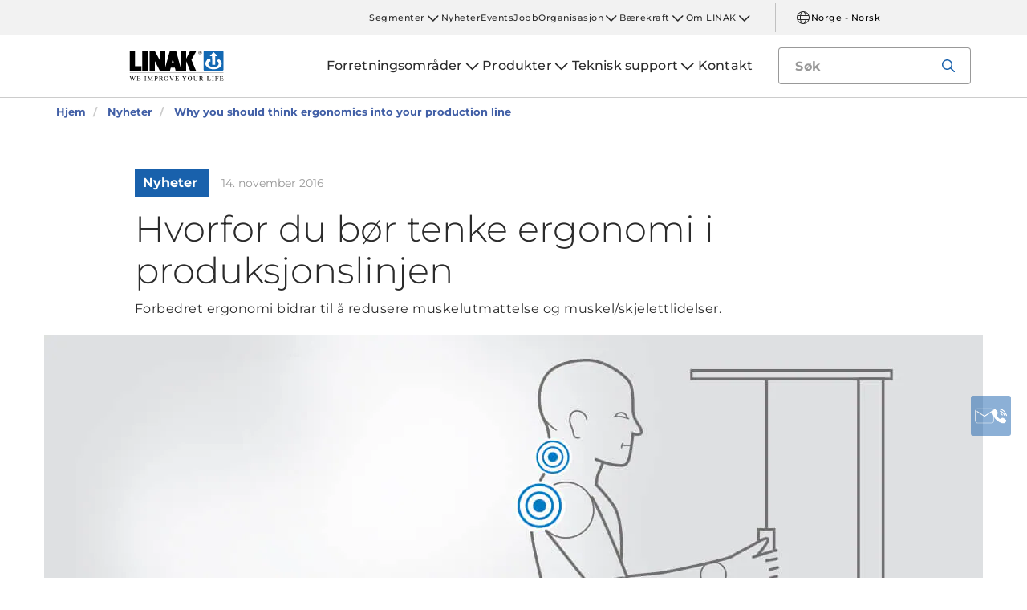

--- FILE ---
content_type: text/html; charset=utf-8
request_url: https://www.linak.no/nyheter/2016/11/14/why-you-should-think-ergonomics-into-your-production-line/
body_size: 13628
content:


<!DOCTYPE html PUBLIC "-//W3C//DTD XHTML 1.0 Transitional//EN" "http://www.w3.org/TR/xhtml1/DTD/xhtml1-transitional.dtd">
<html lang="nb" xml:lang="nb" xmlns="http://www.w3.org/1999/xhtml">
<head>

	

	
<script>
	dataLayer = [{
		'linakSegment': '',
		'globalPath': '/news/2016/11/14/why-you-should-think-ergonomics-into-your-production-line/'
	}];
	var linakSegment = '';
	var globalPath = '/news/2016/11/14/why-you-should-think-ergonomics-into-your-production-line/';
</script>

	<!-- Google Tag Manager -->
	<script>
	(function (w, d, s, l, i) {
			w[l] = w[l] || []; w[l].push({
				'gtm.start':
					new Date().getTime(), event: 'gtm.js'
			}); var f = d.getElementsByTagName(s)[0],
				j = d.createElement(s), dl = l != 'dataLayer' ? '&l=' + l : ''; j.async = true; j.src =
					'https://www.googletagmanager.com/gtm.js?id=' + i + dl; f.parentNode.insertBefore(j, f);
		})(window, document, 'script', 'dataLayer', 'GTM-NXZWWHL');</script>
	<!-- End Google Tag Manager -->
		<script>
			function CookiebotCallback_OnAccept() {
				if (Cookiebot.changed) document.location.reload();
			}
		</script>
		<script>
			function CookiebotCallback_OnDecline() {
				if (Cookiebot.changed) document.location.reload();
			}
		</script>

	<meta charset="utf-8" />
	<meta http-equiv="x-ua-compatible" content="ie=edge" />

		<link rel="canonical" href="https://www.linak.no/nyheter/2016/11/14/why-you-should-think-ergonomics-into-your-production-line/" />
   



<meta name="robots" content="INDEX, FOLLOW" />

	<title>Hvorfor du bør tenke ergonomi i produksjonslinjen</title>

		<meta name="description" content="Forbedret ergonomi bidrar til å redusere muskelutmattelse og muskel/skjelettlidelser.">



	<meta name="viewport" content="width=device-width,initial-scale=1, maximum-scale=1, user-scalable=no" />
	<meta name="format-detection" content="telephone=no" />
	<meta name="viewport" content="width=device-width, user-scalable=no" />

	<meta http-equiv="imagetoolbar" content="false" />
	<meta name="SKYPE_TOOLBAR" content="SKYPE_TOOLBAR_PARSER_COMPATIBLE" />

	<meta name="apple-mobile-web-app-capable" content="yes" />
	<meta name="apple-mobile-web-app-status-bar-style" content="black-translucent" />
	<meta name="msapplication-tap-highlight" content="no" />

	

	<script defer="defer" src="https://cdn.linak.com/dist/scripts/vendor.min.js?v=20260117033030"></script>
	<script defer="defer" src="https://cdn.linak.com/dist/scripts/master.min.js?v=20260117033030"></script>

		<script defer="defer" src="https://cdn.linak.com/dist/scripts/i18n/angular-locale_nb-no.js"></script>

	<link rel="stylesheet" href="https://cdn.linak.com/dist/css/master.min.css?v=20260117033030" />

	<!-- Place favicon.ico in the root directory -->
	<link rel="apple-touch-icon-precomposed" sizes="57x57" href="/dist/images/apple-touch-icon-57x57.png" />
	<link rel="apple-touch-icon-precomposed" sizes="114x114" href="/dist/images/apple-touch-icon-114x114.png" />
	<link rel="apple-touch-icon-precomposed" sizes="72x72" href="/dist/images/apple-touch-icon-72x72.png" />
	<link rel="apple-touch-icon-precomposed" sizes="144x144" href="/dist/images/apple-touch-icon-144x144.png" />
	<link rel="apple-touch-icon-precomposed" sizes="60x60" href="/dist/images/apple-touch-icon-60x60.png" />
	<link rel="apple-touch-icon-precomposed" sizes="120x120" href="/dist/images/apple-touch-icon-120x120.png" />
	<link rel="apple-touch-icon-precomposed" sizes="76x76" href="/dist/images/apple-touch-icon-76x76.png" />
	<link rel="apple-touch-icon-precomposed" sizes="152x152" href="/dist/images/apple-touch-icon-152x152.png" />
	<link rel="icon" type="image/png" href="/dist/images/favicon-196x196.png" sizes="196x196" />
	<link rel="icon" type="image/png" href="/dist/images/favicon-96x96.png" sizes="96x96" />
	<link rel="icon" type="image/png" href="/dist/images/favicon-32x32.png" sizes="32x32" />
	<link rel="icon" type="image/png" href="/dist/images/favicon-16x16.png" sizes="16x16" />
	<link rel="icon" type="image/png" href="/dist/images/favicon-128.png" sizes="128x128" />
	<meta name="application-name" content="/dist/images/&nbsp;" />
	<meta name="msapplication-TileColor" content="/dist/images/#FFFFFF" />
	<meta name="msapplication-TileImage" content="/dist/images/mstile-144x144.png" />
	<meta name="msapplication-square70x70logo" content="/dist/images/mstile-70x70.png" />
	<meta name="msapplication-square150x150logo" content="/dist/images/mstile-150x150.png" />
	<meta name="msapplication-wide310x150logo" content="/dist/images/mstile-310x150.png" />
	<meta name="msapplication-square310x310logo" content="/dist/images/mstile-310x310.png" />



	<!--[if lt IE 9]>
		<script src="https://oss.maxcdn.com/html5shiv/3.7.2/html5shiv.min.js"></script>
		<script src="https://oss.maxcdn.com/respond/1.4.2/respond.min.js"></script>
	<![endif]-->

	


<!-- Test -->

	
	
	<script>
	var linakDictionaries = {
		readmore: {
			readmorebutton: "Les mer",
			readlessbutton: "Les mindre"
		},
		cookiebot: {
			button: "For å se våre videoer må du akseptere informasjonskapsler",
			acceptpreferencescookies: "Please accept preferences cookies to view this content"
		},
		language: {
			currentlanguage: "nb"
		}
	};
</script>

</head>
<body id="page-top" data-spy="scroll" data-target="#section-navigation" data-offset="90"  >
<!-- Google Tag Manager (noscript) -->
	<noscript>
		<iframe src="https://www.googletagmanager.com/ns.html?id=GTM-NXZWWHL"
				height="0" width="0" style="display:none;visibility:hidden"></iframe>
	</noscript>
	<!-- End Google Tag Manager (noscript) -->

			<div class="overlay-blur">
				<a class="cfloat" title="Kontakt oss her" href="https://www.linak.no/kontakt/" id="contactFloat">
		<img src="https://cdn.linak.com/dist/images/envelope-phone.png" alt="Kontakt oss her" width="96" height="96"/>
	</a>
<!-- DESKTOP -->
<section class="quicklinks">
	<div class="container">
		<div class="row">
			<div class="col-sm-12">
				
			</div>
		</div>
	</div>
</section>


<header class="header" id="header">
	<div class="container">
		<div class="row">
			<div class="col-sm-12 bottom-bar">
				<figure class="logo" id="logo">
					<a href="/">
						<img src="https://cdn.linak.com/dist/images/linak_logo.svg" alt="LINAK logo med slagordet &quot;We improve your life&quot;" title="LINAK logo – Vi forbedrer livet ditt med elektriske line&#230;re aktuatorer"  width="300" height="111">
					</a>
				</figure>

				<div class="navigation-container search-bar">
					<!-- Desktop Menu -->
					<nav id="desktop-menu" role="navigation">
					</nav>
						<button type="button" class="search-trigger" id="search-trigger">
							<svg class="icon">
								<use xmlns:xlink="http://www.w3.org/1999/xlink" xlink:href="/dist/icons/icons.svg#search"></use>
							</svg>
						</button>
					<!-- Menu Trigger -->
					<button type="button" class="menu-trigger" id="menu-trigger">
						<svg class="icon">
							<use xmlns:xlink="http://www.w3.org/1999/xlink" xlink:href="/dist/icons/icons.svg#bars"></use>
						</svg>
					</button>
				</div>
			</div>
		</div>
	</div>
</header>
	<div class="search-field">
<form action="/api/linak/Header/Search" autocomplete="new-password" method="post">			<span class="input-container">
				<input autocomplete="new-password" class="form-control-input search-tracking" id="search_auto_complete" name="SearchString" placeholder="Søk" type="text" value="" />
				<button>
					<svg class="icon">
						<use xmlns:xlink="http://www.w3.org/1999/xlink" xlink:href="/dist/icons/icons.svg#search-light"></use>
					</svg>
				</button>
				<div class="triangle"></div>
				<span class="result-list"></span>
				<span class="no-result-list">
					<div class="col-sm-12">
						<div class="inner">
							<span class="no-result-list-text" data-original="Ditt søk på &#34;{0}&#34; ga ingen treff - vennligst prøv med annet søkeord">

							</span>
						</div>
					</div>
				</span>
			</span>
</form>	</div>

			

<script type="application/ld+json">
{
  "@context": "https://schema.org",
  "@type": "BreadcrumbList",
  "itemListElement": [{
		 "@type": "ListItem",
		 "position": 1,
		 "item": {
		 "@id": "https://www.linak.no/",
		 "name": "Hjem"
		 }
			 },{
		 "@type": "ListItem",
		 "position": 2,
		 "item": {
		 "@id": "https://www.linak.no/nyheter/",
		 "name": "Nyheter"
		 }
			 },{
		 "@type": "ListItem",
		 "position": 3,
		 "item": {
		 "@id": "https://www.linak.no/nyheter/2016/11/14/why-you-should-think-ergonomics-into-your-production-line/",
		 "name": "Why you should think ergonomics into your production line"
		 }
	}]
}
</script>
<section class="breadcrumbs">
	<div class="container">
		<div class="row">

			<div class="breadcrumb" id="breadcrumb-short">

				<li class=' inpath'>
					<a href="/">
						<span>Hjem</span>
					</a>
				</li>
				<li onclick="ShowBreadcrumbs()">
					<a href="#">
						<span>...</span>
					</a>
				</li>
				<li class='active  ' >
					<a href="#"  onclick="ShowBreadcrumbs()">
						<span class="lastItem">Why you should think ergonomics into your production line</span>
					</a>
				</li>
			</div>


			<div class="breadcrumb" id="breadcrumb-long">

						<li class=' inpath'>
							<a href="/">
								<span>Hjem</span>
							</a>
						</li>
						<li class=' inpath'>
							<a href="/nyheter/">
								<span>Nyheter</span>
							</a>
						</li>
						<li onclick="ShowBreadcrumbs()" class='active '>
							<a href="#">
								<span class="lastItem">Why you should think ergonomics into your production line</span>
							</a>
						</li>

			</div>
		</div>
	</div>
</section>

<script type="text/javascript">
	var itemCount = 3;
	var windowWidth = window.innerWidth || document.documentElement.clientWidth;
	var breadcrumbLong = document.getElementById("breadcrumb-long");
	var breadcrumbShort = document.getElementById("breadcrumb-short");

	
	// Showing a shothed version of the breadcrumb list on mobile:
	if (windowWidth < 768) {
				
		var truncateElements = document.getElementsByClassName("lastItem");
		var text = truncateElements[0].innerText;
		var truncatedText;
		
		// Truncate text of the last item if the length exceeds 19 characters
		if (text.length > 19) {
				
			truncatedText = text.substring(0, 16) + '...';

			//Short Breadcrumb list
			truncateElements[0].innerText = truncatedText;
			//Long Breadcrumb list
			truncateElements[1].innerText = truncatedText;
						
		}

		//if breadcrumb list counts 4 items or more the shorted breadcrumblist is shown.
		if (itemCount >= 4) {
			
			breadcrumbLong.style.display = "none";
			breadcrumbShort.style.display = "block";

		} else {
			
			breadcrumbShort.style.display = "none";
			breadcrumbLong.style.display = "block";
			
		}
		
	} else {
		
		breadcrumbShort.style.display = "none";
		breadcrumbLong.style.display = "block";
	}

	//Showing the full breadcrumb list on click:
	function ShowBreadcrumbs() {

		//Removing truncation from the last item in the long breadcrumb list
		truncateElements[1].innerText = text;

		breadcrumbShort.style.display = "none";
		breadcrumbLong.style.display = "block";
	}

</script>
<script type="application/ld+json">
	{
	"@context": "http://schema.org",
	"@type": "NewsArticle",
	"mainEntityOfPage": {
	"@type": "WebPage",
	"@id": "https://google.com/article"
	},
	"headline": "Hvorfor du b&#248;r tenke ergonomi i produksjonslinjen",
	"image": [
	"https://cdn.linak.com/-/media/images/news/small/why-you-should-think-ergonomics-into-your-production-line-masonry.jpg?rev=a1a24ca9-04aa-4e1a-924d-93a8be3db366?bc=White&amp;as=1&amp;h=340&amp;iar=0&amp;w=340&amp;quality=75&amp;hash=74A5166E9788284A93F06E912A2F0E94"
	],
	"author": {
	"@type": "Organization",
	"name": "LINAK"
	},
	"datePublished": "14. november 2016",
	"dateModified": "14. november 2016",
	"publisher": {
	"@type": "Organization",
	"name": "LINAK",
	"logo": {
	"type": "ImageObject",
	"url": "https://www.linak.no/dist/images/linak_logo.png"
	}
	},
	"description": "Forbedret ergonomi bidrar til &#229; redusere muskelutmattelse og muskel/skjelettlidelser."
	}
</script>


<section class="news-page-header ">
	<div class="container">
		<div class="row">
			<div class="col-xs-12 col-sm-10 col-sm-offset-1">
				<!-- TAG -->
					<span class="tag">Nyheter </span>
									<span class="date">14. november 2016</span>
				<!-- HEADLINE -->
				<h1 class="headline">
					Hvorfor du b&#248;r tenke ergonomi i produksjonslinjen
				</h1>
				<p class="excerpt">
					Forbedret ergonomi bidrar til &#229; redusere muskelutmattelse og muskel/skjelettlidelser.
				</p>
			</div>
		</div>
			<div class="row">
					<img src="https://cdn.linak.com/-/media/images/news/why-you-should-think-ergonomics-into-your-production-line.jpg?rev=ba9721dc-a521-4f9b-99d3-0970049077d2" class="image" alt="Hvorfor du b&#248;r tenke ergonomi i produksjonslinjen" Height="440" Width="1170" />
			</div>
	</div>
</section>
<article class="content-block section-padding">
    <div class="container">
        <div class="row">
            <div class="columns">
	            <div class="content">
<p>Selv om stadig flere roboter og maskiner bistår med vanskelige oppgaver i produksjonslinjen, er det opplagt at mennesker fremdeles er den viktigste ressursen.  Derfor er det så viktig med ergonomi i produksjonslinjene, og derfor kan dårlig ergonomi koste et selskap dyrt.</p>
<p>Ifølge det amerikanske arbeidsdepartementet (Department of Labor) er de årlige kostnadene for ergonomirelaterte skader 15-20 milliarder amerikanske dollar. I 2013 resulterte slike skader i 380 600 sykedager, en tredjedel av det totale antallet sykedager. En nylig utført studie av det britiske The Health and Safety Executive viste at over 1 million mennesker rammes årlig av muskel/skjelettlidelser som er et direkte resultat av dårlig designede arbeidsstasjoner. </p>
<p><a href="https://cdn.linak.com/-/media/images/infographics/workstation-infographic.png?rev=7bf3fe3b-2f30-4c3e-b18a-2db1b869932e"><img src="https://cdn.linak.com/-/media/images/infographics/workstation-infographic.png?rev=7bf3fe3b-2f30-4c3e-b18a-2db1b869932e" alt="Tenk ergonomi i produksjonslinjen" style="max-width:100%;"></a></p>
<p>På bakgrunn av slik statistikk er det ikke overraskende at det blir stadig viktigere å forske på ergonomi. God ergonomisk design kan styrke de ansattes motivasjon og tilfredshet og til syvende og sist resultere i bedre ytelse og høyere produktivitet. </p>
<p>Vi tilbyr et nesten endeløst utvalg av løftesøyler, aktuatorer, kontrollbokser og betjeninger som har som eneste formål å justere utstyr i en produksjonslinje, slik at det er perfekt tilpasset og forbedrer ergonomien for hver enkelt ansatt. </p>
<p> Resultatet er: Bedre ergonomi, mindre muskel/skjelettlidelser og redusert sykefravær, noe som både selskapet og de ansatte har fordel av. Lær mer om <a href="/segmenter/techline/tech-trends/ergonomisk-produksjonsutstyr/">ergonomi i produksjonsanlegg</a>.</p>	            </div>

                    <div>
                                                                    </div>
            </div>
        </div>
    </div>
</article>    <section class="business-areas-carousel swush-effect section-padding">
        <div class="container">
            <div class="row">
                <p class="business-areas-carousel-header">Relaterte bransjer</p>
            </div>
            <div class="owl-carousel">
                    <div class="item">
                        <div class="col-xs-12">
                            <a href="/forretningsomraader/industriell-automasjon/">
                                <figure>
	                                <img class="lazyload" src="https://cdn.linak.com/-/media/images/business-areas/overview/industrial-automation-business-area-overview.jpg?rev=49fde7db-31bd-4170-97db-ada842ab51a5?bc=White&amp;as=1&amp;h=360&amp;iar=0&amp;w=360&amp;quality=75&amp;hash=4BE515056C8FDA29671ED8F07F594339" alt="Industriautomasjon" width="360" height="360"/>
                                    <span class="description">
										<span>Industriell automasjonsl&#248;sning</span>
                                    </span>
                                </figure>
                            </a>
                        </div>
                    </div>
            </div>
        </div>
    </section>

<section class="use-examples-carousel swush-effect section-padding">
	<div class="container">
		<div class="row">
			<p class="application-carousel-header">Relaterte bruksområder </p>
		</div>
		<div class="owl-carousel">
				<div class="item">
					<a href="/forretningsomraader/industriell-automasjon/pakkemaskiner/">
						<figure>
								<img src="https://cdn.linak.com/-/media/images/applications/main/packaging-machines-application.jpg?bc=white&amp;as=1&amp;h=360&amp;iar=0&amp;w=360&amp;rev=65968742-bf04-46ed-b10f-e874820ba5eb&amp;quality=75&amp;hash=B17601EA786AA755AD70C4CB534725AF" alt="Pakkemaskiner" width="360" height="360"/>
							<span class="description"><span>Pakkemaskiner</span></span>
						</figure>
					</a>
				</div>
				<div class="item">
					<a href="/forretningsomraader/industriell-automasjon/stangmatingsmaskiner/">
						<figure>
								<img src="https://cdn.linak.com/-/media/images/applications/main/bar-feeders-application.jpg?bc=white&amp;as=1&amp;h=360&amp;iar=0&amp;w=360&amp;rev=3d0d211c-a401-422e-bf49-e740e5c5a8a4&amp;quality=75&amp;hash=508533C66267031B1509BCBA24034503" alt="Stangmatingsmaskiner" width="360" height="360"/>
							<span class="description"><span>Stangmatingsmaskiner</span></span>
						</figure>
					</a>
				</div>
				<div class="item">
					<a href="/forretningsomraader/industriell-automasjon/tekstilmaskiner/">
						<figure>
								<img src="https://cdn.linak.com/-/media/images/applications/main/textile-machines-application.jpg?bc=white&amp;as=1&amp;h=360&amp;iar=0&amp;w=360&amp;rev=582ba8b5-6c5c-4315-8324-c9827d1f9e44&amp;quality=75&amp;hash=5DBD8B64E72E56ED58FAD8CF0A76BBAF" alt="Tekstilmaskiner" width="360" height="360"/>
							<span class="description"><span>L&#248;sninger for tekstilmaskiner</span></span>
						</figure>
					</a>
				</div>
		</div>
	</div>
</section>

<section class="masonry masonry-related section-padding">
<form action="/api/linak/MasonryRelated/Post" data-ajax="true" data-ajax-begin="Linak.MasonryAll.OnBegin" data-ajax-complete="Linak.MasonryAll.OnComplete" data-ajax-failure="Linak.MasonryAll.OnFailure" data-ajax-loading="#masonry-control-loading" data-ajax-method="POST" data-ajax-success="Linak.MasonryAll.OnSuccess" method="post"><input id="PageSize" name="PageSize" type="hidden" value="10" /><input id="CurrentIdAsString" name="CurrentIdAsString" type="hidden" value="{2CD08BD7-96BA-4FDF-9156-1399E8421990}" /><input id="TemplateName" name="TemplateName" type="hidden" value="News" />		<div class="container">
			<div class="row">
				<h4 class="col-sm-12 masonry-header">
					Nyheter og artikler
				</h4>
			</div>

			<div class="row masonry-list-related" id="masonry-list-items" style="height: 400px;">
				
			</div>

			<div class="masonry-control">
				<input type="submit" id="masonry-submit-button" class="btn loadmore" value="Last inn mer" />
				<div class="masonry-control spinner" id="masonry-control-loading">
					<i class="icon">
						<svg class="">
							<use xmlns:xlink="http://www.w3.org/1999/xlink" xlink:href="/dist/icons/icons.svg#loading"></use>
						</svg>
					</i>
				</div>
			</div>
		</div>
</form></section>
				<section class="action-cards section-padding">
		<div class="container">
			<div class="row">
									<div class="col-sm-6  col-md-5 col-md-offset-1 ">
						<div class="contact-widget">
							<p class="action-card-title">Har du et spørsmål?</p>
							<p>- Teamet v&#229;rt er klar til &#229; hjelpe deg med teknisk informasjon, oppstart av prosjekter og mye annet.</p>
							<a href="/kontakt/" class="btn btn-tertiary">Kontakt oss</a>
						</div>
					</div>
									<div class="col-sm-6  col-md-5 ">
						<div class="social-media">
							<p class="action-card-title">LINAK socials</p>
							<p>Hold kontakten med LINAK-fellesskapet</p>
							<ul class="social-media-list">
									<li>
										<a href="https://www.facebook.com/LINAK/" target="_blank">
												<svg class="icon">
													<use xmlns:xlink="http://www.w3.org/1999/xlink" xlink:href="/dist/icons/icons.svg#facebook"></use>
												</svg>
										</a>
									</li>
									<li>
										<a href="https://www.instagram.com/linakworld/" target="_blank">
												<svg class="icon">
													<use xmlns:xlink="http://www.w3.org/1999/xlink" xlink:href="/dist/icons/icons.svg#instagram"></use>
												</svg>
										</a>
									</li>
									<li>
										<a href="https://www.linkedin.com/company/linak-norge-as/?originalSubdomain=no" target="_blank">
												<svg class="icon">
													<use xmlns:xlink="http://www.w3.org/1999/xlink" xlink:href="/dist/icons/icons.svg#linkedin"></use>
												</svg>
										</a>
									</li>
									<li>
										<a href="https://www.youtube.com/Linak" target="_blank">
												<svg class="icon">
													<use xmlns:xlink="http://www.w3.org/1999/xlink" xlink:href="/dist/icons/icons.svg#youtube"></use>
												</svg>
										</a>
									</li>
															</ul>
						</div>
					</div>
			</div>
		</div>
	</section>

		</div>
<div class="overlay"></div>

<!-- Phablet Menu -->
<nav id="phablet-menu">
	<div class="menu-header">
		<button type="button" id="close" class="active">
			<svg xmlns="http://www.w3.org/2000/svg" width="16" height="16" fill="currentColor" class="bi bi-x" viewBox="0 0 16 16"><path d="M4.646 4.646a.5.5 0 0 1 .708 0L8 7.293l2.646-2.647a.5.5 0 0 1 .708.708L8.707 8l2.647 2.646a.5.5 0 0 1-.708.708L8 8.707l-2.646 2.647a.5.5 0 0 1-.708-.708L7.293 8 4.646 5.354a.5.5 0 0 1 0-.708z" /></svg>
		</button>
	</div>
	<div id="main-nav">
		

<div class="menu-container">

	<ul id="navigation-list" class="desktop-navigation mega-menu">

			<li class="desktop-navigation-item   has-child taphover">
				<a class="desktop-navigation-link" href="/forretningsomraader/">
					<span>Forretningsomr&#229;der</span>
				</a>
				<div class="chevron">
					<svg class="hide-mobile">
						<use xmlns:xlink="http://www.w3.org/1999/xlink" xlink:href="/dist/icons/icons.svg#chevron-down"></use>
					</svg>
				</div>
				<button class="subnav-trigger mega-sub-menu-button">
					<svg>
						<use xmlns:xlink="http://www.w3.org/1999/xlink" xlink:href="/dist/icons/icons.svg#chevron-down"></use>
					</svg>
				</button>

						<div class="mega-sub-menu">
							<ul class="mega-sub-menu-list main-business-areas">
									<li class="mega-sub-menu-item"><a class="mega-sub-menu-link" data-englishtext="industry-farming-and-marine" href="/forretningsomraader/#/main-business-area:industry-farming-and-marine">Industri, landbruk og marine</a></li>
									<li class="mega-sub-menu-item"><a class="mega-sub-menu-link" data-englishtext="healthcare" href="/forretningsomraader/#/main-business-area:healthcare">Helse</a></li>
									<li class="mega-sub-menu-item"><a class="mega-sub-menu-link" data-englishtext="desks" href="/forretningsomraader/#/main-business-area:desks">Bord, kj&#248;kken og mediastativer</a></li>
									<li class="mega-sub-menu-item"><a class="mega-sub-menu-link" data-englishtext="comfort-furniture" href="/forretningsomraader/#/main-business-area:comfort-furniture">Komfortm&#248;bler</a></li>
							</ul>
						</div>
			</li>
			<li class="desktop-navigation-item   has-child taphover">
				<a class="desktop-navigation-link" href="/produkter/">
					<span>Produkter</span>
				</a>
				<div class="chevron">
					<svg class="hide-mobile">
						<use xmlns:xlink="http://www.w3.org/1999/xlink" xlink:href="/dist/icons/icons.svg#chevron-down"></use>
					</svg>
				</div>
				<button class="subnav-trigger mega-sub-menu-button">
					<svg>
						<use xmlns:xlink="http://www.w3.org/1999/xlink" xlink:href="/dist/icons/icons.svg#chevron-down"></use>
					</svg>
				</button>

					<div class="mega-sub-menu">

						<ul class="mega-sub-menu-list">

									<li class="mega-sub-menu-item 
	                                ">
										<a class="mega-sub-menu-link" href="/produkter/lineaere-aktuatorer/">Line&#230;re aktuatorer</a>
									</li>
									<li class="mega-sub-menu-item 
	                                ">
										<a class="mega-sub-menu-link" href="/produkter/loeftesoeyler/">L&#248;ftes&#248;yler</a>
									</li>
									<li class="mega-sub-menu-item 
	                                ">
										<a class="mega-sub-menu-link" href="/produkter/dobbelaktuatorer/">Dobbelaktuatorer</a>
									</li>
									<li class="mega-sub-menu-item 
	                                ">
										<a class="mega-sub-menu-link" href="/produkter/kontrollbokser/">Kontrollbokser</a>
									</li>
									<li class="mega-sub-menu-item 
	                                ">
										<a class="mega-sub-menu-link" href="/produkter/betjeninger/">Betjeninger</a>
									</li>
									<li class="mega-sub-menu-item 
	                                ">
										<a class="mega-sub-menu-link" href="/produkter/tilbehoer/">Tilbeh&#248;r</a>
									</li>
									<li class="mega-sub-menu-item 
	                                ">
										<a class="mega-sub-menu-link" href="/produkter/digitale-loesninger/">Digitale l&#248;sninger</a>
									</li>
									<li class="mega-sub-menu-item 
	                                ">
										<a class="mega-sub-menu-link" href="/produkter/desk-frames/">Desk Frames</a>
									</li>

						</ul>
							<ul class="mega-sub-menu-list mega-sub-menu-list-extra">
									<li class="hide-mobile"><a class="btn btn-outlined" href="/produkter/product-selector-industry/">Product Selector - Industry</a></li>
									<li class="hide-desktop mega-sub-menu-item 
	                                ">
										<a class="mega-sub-menu-link" href="/produkter/product-selector-industry/">Product Selector - Industry</a>
									</li>
									<li class="hide-mobile"><a class="btn btn-outlined" href="/produkter/soek-opp-ditt-item-nummer/">S&#248;k opp ditt item nummer</a></li>
									<li class="hide-desktop mega-sub-menu-item 
	                                ">
										<a class="mega-sub-menu-link" href="/produkter/soek-opp-ditt-item-nummer/">S&#248;k opp ditt item nummer</a>
									</li>
							</ul>

					</div>
			</li>
			<li class="desktop-navigation-item   has-child taphover">
				<a class="desktop-navigation-link" href="/teknisk-support/">
					<span>Teknisk support</span>
				</a>
				<div class="chevron">
					<svg class="hide-mobile">
						<use xmlns:xlink="http://www.w3.org/1999/xlink" xlink:href="/dist/icons/icons.svg#chevron-down"></use>
					</svg>
				</div>
				<button class="subnav-trigger mega-sub-menu-button">
					<svg>
						<use xmlns:xlink="http://www.w3.org/1999/xlink" xlink:href="/dist/icons/icons.svg#chevron-down"></use>
					</svg>
				</button>

					<div class="mega-sub-menu">

						<ul class="mega-sub-menu-list">

								<li class="mega-sub-menu-item 
	                                ">
									<a class="mega-sub-menu-link" href="/teknisk-support/ofte-stilte-spoersmaal/">Ofte stilte sp&#248;rsm&#229;l</a>
								</li>
								<li class="mega-sub-menu-item 
	                                ">
									<a class="mega-sub-menu-link" href="/teknisk-support/reservedeler-og-teknisk-support/">Reservedeler og teknisk support</a>
								</li>
						</ul>
					</div>
			</li>
			<li class="desktop-navigation-item   ">
				<a class="desktop-navigation-link" href="/kontakt/">
					<span>Kontakt</span>
				</a>
				<div class="chevron">
					<svg class="hide-mobile">
						<use xmlns:xlink="http://www.w3.org/1999/xlink" xlink:href="/dist/icons/icons.svg#chevron-down"></use>
					</svg>
				</div>
				<button class="subnav-trigger mega-sub-menu-button">
					<svg>
						<use xmlns:xlink="http://www.w3.org/1999/xlink" xlink:href="/dist/icons/icons.svg#chevron-down"></use>
					</svg>
				</button>

					<div class="mega-sub-menu">

						<ul class="mega-sub-menu-list">

						</ul>
					</div>
			</li>

	</ul>
</div>
	</div>

	<!-- Quick Links -->
	<!-- Quick Links -->
<nav id="nav-quicklinks" class="nav-quicklinks" role="navigation">
	<div id="navigation-list">
		
		<ul class="quicklinks-mobile">

					<li class="has-child ">
						<a href="/segmenter/" class="nav-link">
							Segmenter
						</a>
						<button class="subnav-trigger mega-sub-menu-button">
							<svg>
								<use xmlns:xlink="http://www.w3.org/1999/xlink" xlink:href="/dist/icons/icons.svg#chevron-down"></use>
							</svg>
						</button>
						<div class="mega-sub-menu">
							<ul class="sub-nav">
									<li class="has-child">
										<a href="/segmenter/medline-careline/" class="nav-link">MEDLINE &amp; CARELINE</a>
											<button class="subnav-trigger">
												<svg>
													<use xmlns:xlink="http://www.w3.org/1999/xlink" xlink:href="/dist/icons/icons.svg#arrow"></use>
												</svg>
											</button>
											<div class="menu-sub-nav">
												<div class="menu-sub-nav-header">
													<button class="subnav-trigger">
														<svg xmlns="http://www.w3.org/2000/svg" width="16" height="16" fill="currentColor" class="bi bi-arrow-left-short" viewBox="0 0 16 16"><path fill-rule="evenodd" d="M12 8a.5.5 0 0 1-.5.5H5.707l2.147 2.146a.5.5 0 0 1-.708.708l-3-3a.5.5 0 0 1 0-.708l3-3a.5.5 0 1 1 .708.708L5.707 7.5H11.5a.5.5 0 0 1 .5.5z" /></svg>
														<span>Hovedmeny</span>
													</button>
													<button type="button" id="close">
														<svg xmlns="http://www.w3.org/2000/svg" width="16" height="16" fill="currentColor" class="bi bi-x" viewBox="0 0 16 16"><path d="M4.646 4.646a.5.5 0 0 1 .708 0L8 7.293l2.646-2.647a.5.5 0 0 1 .708.708L8.707 8l2.647 2.646a.5.5 0 0 1-.708.708L8 8.707l-2.646 2.647a.5.5 0 0 1-.708-.708L7.293 8 4.646 5.354a.5.5 0 0 1 0-.708z" /></svg>
													</button>
												</div>
												<p class="mobile-nav-header">MEDLINE &amp; CARELINE</p>
												<ul class="sub-sub-nav">
														<li>
															<a href="/segmenter/medline-careline/kundeerfaringer/" class="nav-link">Kundeerfaringer</a>
														</li>
														<li>
															<a href="/segmenter/medline-careline/tech-trends/" class="nav-link">Tech &amp; trends</a>
														</li>
														<li>
															<a href="/segmenter/medline-careline/lift-solutions/" class="nav-link">LIFT solutions</a>
														</li>
														<li>
															<a href="/segmenter/medline-careline/oneconnect/" class="nav-link">OneConnect™</a>
														</li>
														<li>
															<a href="/segmenter/medline-careline/lci/" class="nav-link">LCi</a>
														</li>
														<li>
															<a href="/segmenter/medline-careline/weassistcom/" class="nav-link">WeAssist™.com</a>
														</li>
												</ul>
											</div>
									</li>
									<li class="has-child">
										<a href="/segmenter/deskline/" class="nav-link">DESKLINE</a>
											<button class="subnav-trigger">
												<svg>
													<use xmlns:xlink="http://www.w3.org/1999/xlink" xlink:href="/dist/icons/icons.svg#arrow"></use>
												</svg>
											</button>
											<div class="menu-sub-nav">
												<div class="menu-sub-nav-header">
													<button class="subnav-trigger">
														<svg xmlns="http://www.w3.org/2000/svg" width="16" height="16" fill="currentColor" class="bi bi-arrow-left-short" viewBox="0 0 16 16"><path fill-rule="evenodd" d="M12 8a.5.5 0 0 1-.5.5H5.707l2.147 2.146a.5.5 0 0 1-.708.708l-3-3a.5.5 0 0 1 0-.708l3-3a.5.5 0 1 1 .708.708L5.707 7.5H11.5a.5.5 0 0 1 .5.5z" /></svg>
														<span>Hovedmeny</span>
													</button>
													<button type="button" id="close">
														<svg xmlns="http://www.w3.org/2000/svg" width="16" height="16" fill="currentColor" class="bi bi-x" viewBox="0 0 16 16"><path d="M4.646 4.646a.5.5 0 0 1 .708 0L8 7.293l2.646-2.647a.5.5 0 0 1 .708.708L8.707 8l2.647 2.646a.5.5 0 0 1-.708.708L8 8.707l-2.646 2.647a.5.5 0 0 1-.708-.708L7.293 8 4.646 5.354a.5.5 0 0 1 0-.708z" /></svg>
													</button>
												</div>
												<p class="mobile-nav-header">DESKLINE</p>
												<ul class="sub-sub-nav">
														<li>
															<a href="/segmenter/deskline/kundeerfaringer/" class="nav-link">Kundeerfaringer</a>
														</li>
														<li>
															<a href="/segmenter/deskline/systemer/" class="nav-link">Systemer</a>
														</li>
														<li>
															<a href="/segmenter/deskline/tech-trends/" class="nav-link">Tech &amp; trends</a>
														</li>
														<li>
															<a href="/segmenter/deskline/start/" class="nav-link">Start</a>
														</li>
														<li>
															<a href="/segmenter/deskline/dl-plushigh-speed/" class="nav-link">DL PLUS™ High-speed</a>
														</li>
												</ul>
											</div>
									</li>
									<li class="has-child">
										<a href="/segmenter/techline/" class="nav-link">TECHLINE</a>
											<button class="subnav-trigger">
												<svg>
													<use xmlns:xlink="http://www.w3.org/1999/xlink" xlink:href="/dist/icons/icons.svg#arrow"></use>
												</svg>
											</button>
											<div class="menu-sub-nav">
												<div class="menu-sub-nav-header">
													<button class="subnav-trigger">
														<svg xmlns="http://www.w3.org/2000/svg" width="16" height="16" fill="currentColor" class="bi bi-arrow-left-short" viewBox="0 0 16 16"><path fill-rule="evenodd" d="M12 8a.5.5 0 0 1-.5.5H5.707l2.147 2.146a.5.5 0 0 1-.708.708l-3-3a.5.5 0 0 1 0-.708l3-3a.5.5 0 1 1 .708.708L5.707 7.5H11.5a.5.5 0 0 1 .5.5z" /></svg>
														<span>Hovedmeny</span>
													</button>
													<button type="button" id="close">
														<svg xmlns="http://www.w3.org/2000/svg" width="16" height="16" fill="currentColor" class="bi bi-x" viewBox="0 0 16 16"><path d="M4.646 4.646a.5.5 0 0 1 .708 0L8 7.293l2.646-2.647a.5.5 0 0 1 .708.708L8.707 8l2.647 2.646a.5.5 0 0 1-.708.708L8 8.707l-2.646 2.647a.5.5 0 0 1-.708-.708L7.293 8 4.646 5.354a.5.5 0 0 1 0-.708z" /></svg>
													</button>
												</div>
												<p class="mobile-nav-header">TECHLINE</p>
												<ul class="sub-sub-nav">
														<li>
															<a href="/segmenter/techline/kundeerfaringer/" class="nav-link">Kundeerfaringer</a>
														</li>
														<li>
															<a href="/segmenter/techline/actuator-academyindustrielle-aktuatorer/" class="nav-link">Actuator Academy™ – industrielle aktuatorer</a>
														</li>
														<li>
															<a href="/segmenter/techline/ic-integrated-controller/" class="nav-link">IC Integrated Controller™</a>
														</li>
														<li>
															<a href="/segmenter/techline/tech-trends/" class="nav-link">Tech &amp; trends</a>
														</li>
														<li>
															<a href="/segmenter/techline/tredjeparts-produkter/" class="nav-link">Tredjeparts-produkter</a>
														</li>
												</ul>
											</div>
									</li>
									<li class="has-child">
										<a href="/segmenter/homeline/" class="nav-link">HOMELINE</a>
											<button class="subnav-trigger">
												<svg>
													<use xmlns:xlink="http://www.w3.org/1999/xlink" xlink:href="/dist/icons/icons.svg#arrow"></use>
												</svg>
											</button>
											<div class="menu-sub-nav">
												<div class="menu-sub-nav-header">
													<button class="subnav-trigger">
														<svg xmlns="http://www.w3.org/2000/svg" width="16" height="16" fill="currentColor" class="bi bi-arrow-left-short" viewBox="0 0 16 16"><path fill-rule="evenodd" d="M12 8a.5.5 0 0 1-.5.5H5.707l2.147 2.146a.5.5 0 0 1-.708.708l-3-3a.5.5 0 0 1 0-.708l3-3a.5.5 0 1 1 .708.708L5.707 7.5H11.5a.5.5 0 0 1 .5.5z" /></svg>
														<span>Hovedmeny</span>
													</button>
													<button type="button" id="close">
														<svg xmlns="http://www.w3.org/2000/svg" width="16" height="16" fill="currentColor" class="bi bi-x" viewBox="0 0 16 16"><path d="M4.646 4.646a.5.5 0 0 1 .708 0L8 7.293l2.646-2.647a.5.5 0 0 1 .708.708L8.707 8l2.647 2.646a.5.5 0 0 1-.708.708L8 8.707l-2.646 2.647a.5.5 0 0 1-.708-.708L7.293 8 4.646 5.354a.5.5 0 0 1 0-.708z" /></svg>
													</button>
												</div>
												<p class="mobile-nav-header">HOMELINE</p>
												<ul class="sub-sub-nav">
														<li>
															<a href="/segmenter/homeline/systemer/" class="nav-link">Systemer</a>
														</li>
														<li>
															<a href="/segmenter/homeline/tech-trends/" class="nav-link">Tech &amp; trends</a>
														</li>
														<li>
															<a href="/segmenter/homeline/designet-med-deg-i-tankene/" class="nav-link">Designet med deg i tankene</a>
														</li>
														<li>
															<a href="/segmenter/homeline/tilpass-kontroller/" class="nav-link">Tilpass kontroller</a>
														</li>
												</ul>
											</div>
									</li>
							</ul>
						</div>
					</li>
					<li>
						<a href="/nyheter/" class="nav-link">Nyheter</a>
					</li>
					<li>
						<a href="/events/" class="nav-link">Events</a>
					</li>
					<li>
						<a href="/jobb/" class="nav-link">Jobb</a>
					</li>
					<li class="has-child ">
						<a href="/organisasjon/" class="nav-link">
							Organisasjon
						</a>
						<button class="subnav-trigger mega-sub-menu-button">
							<svg>
								<use xmlns:xlink="http://www.w3.org/1999/xlink" xlink:href="/dist/icons/icons.svg#chevron-down"></use>
							</svg>
						</button>
						<div class="mega-sub-menu">
							<ul class="sub-nav">
									<li class="">
										<a href="/organisasjon/corporate-management/" class="nav-link">Corporate management</a>
									</li>
									<li class="">
										<a href="/organisasjon/hr-it-ledelsen/" class="nav-link">HR &amp; IT ledelsen</a>
									</li>
									<li class="">
										<a href="/organisasjon/linak-international/" class="nav-link">LINAK International</a>
									</li>
									<li class="">
										<a href="/organisasjon/fabrikker/" class="nav-link">Fabrikker</a>
									</li>
									<li class="">
										<a href="/organisasjon/datterselskaper-forhandlere/" class="nav-link">Datterselskaper &amp; forhandlere</a>
									</li>
									<li class="has-child">
										<a href="/organisasjon/leverandoerinformasjon/" class="nav-link">Leverand&#248;rinformasjon</a>
											<button class="subnav-trigger">
												<svg>
													<use xmlns:xlink="http://www.w3.org/1999/xlink" xlink:href="/dist/icons/icons.svg#arrow"></use>
												</svg>
											</button>
											<div class="menu-sub-nav">
												<div class="menu-sub-nav-header">
													<button class="subnav-trigger">
														<svg xmlns="http://www.w3.org/2000/svg" width="16" height="16" fill="currentColor" class="bi bi-arrow-left-short" viewBox="0 0 16 16"><path fill-rule="evenodd" d="M12 8a.5.5 0 0 1-.5.5H5.707l2.147 2.146a.5.5 0 0 1-.708.708l-3-3a.5.5 0 0 1 0-.708l3-3a.5.5 0 1 1 .708.708L5.707 7.5H11.5a.5.5 0 0 1 .5.5z" /></svg>
														<span>Hovedmeny</span>
													</button>
													<button type="button" id="close">
														<svg xmlns="http://www.w3.org/2000/svg" width="16" height="16" fill="currentColor" class="bi bi-x" viewBox="0 0 16 16"><path d="M4.646 4.646a.5.5 0 0 1 .708 0L8 7.293l2.646-2.647a.5.5 0 0 1 .708.708L8.707 8l2.647 2.646a.5.5 0 0 1-.708.708L8 8.707l-2.646 2.647a.5.5 0 0 1-.708-.708L7.293 8 4.646 5.354a.5.5 0 0 1 0-.708z" /></svg>
													</button>
												</div>
												<p class="mobile-nav-header">Leverand&#248;rinformasjon</p>
												<ul class="sub-sub-nav">
														<li>
															<a href="/organisasjon/leverandoerinformasjon/forventninger-til-leverandoerkvalitet/" class="nav-link">Forventninger til leverand&#248;rkvalitet </a>
														</li>
														<li>
															<a href="/baerekraft/forretningsetiske-retningslinjer/" class="nav-link">Forretningsetiske retningslinjer </a>
														</li>
														<li>
															<a href="/organisasjon/leverandoerinformasjon/produktsertifikater-og-deklarasjoner/" class="nav-link">Produktsertifikater og deklarasjoner</a>
														</li>
												</ul>
											</div>
									</li>
							</ul>
						</div>
					</li>
					<li class="has-child ">
						<a href="/baerekraft/" class="nav-link">
							B&#230;rekraft
						</a>
						<button class="subnav-trigger mega-sub-menu-button">
							<svg>
								<use xmlns:xlink="http://www.w3.org/1999/xlink" xlink:href="/dist/icons/icons.svg#chevron-down"></use>
							</svg>
						</button>
						<div class="mega-sub-menu">
							<ul class="sub-nav">
									<li class="">
										<a href="/baerekraft/miljoe/" class="nav-link">Milj&#248;</a>
									</li>
									<li class="">
										<a href="/baerekraft/sosialt/" class="nav-link">Sosialt</a>
									</li>
									<li class="">
										<a href="/baerekraft/eierstyring/" class="nav-link">Eierstyring</a>
									</li>
									<li class="">
										<a href="/baerekraft/esg-rapport/" class="nav-link">ESG-rapport</a>
									</li>
									<li class="">
										<a href="/baerekraft/erklaeringer/" class="nav-link">Erkl&#230;ringer</a>
									</li>
									<li class="">
										<a href="/baerekraft/sertifiseringer/" class="nav-link">Sertifiseringer</a>
									</li>
							</ul>
						</div>
					</li>
					<li class="has-child ">
						<a href="/om-linak/" class="nav-link">
							Om LINAK
						</a>
						<button class="subnav-trigger mega-sub-menu-button">
							<svg>
								<use xmlns:xlink="http://www.w3.org/1999/xlink" xlink:href="/dist/icons/icons.svg#chevron-down"></use>
							</svg>
						</button>
						<div class="mega-sub-menu">
							<ul class="sub-nav">
									<li class="">
										<a href="/om-linak/we-improve-your-life/" class="nav-link">We Improve Your Life</a>
									</li>
									<li class="">
										<a href="/om-linak/kvalitet/" class="nav-link">Kvalitet</a>
									</li>
									<li class="">
										<a href="/om-linak/innovasjon/" class="nav-link">Innovasjon</a>
									</li>
									<li class="">
										<a href="/om-linak/ansvarlighet/" class="nav-link">Ansvarlighet</a>
									</li>
									<li class="">
										<a href="/om-linak/lokalt-og-globalt/" class="nav-link">Lokalt og globalt</a>
									</li>
									<li class="">
										<a href="/om-linak/misjon-visjon/" class="nav-link">Misjon &amp; visjon</a>
									</li>
									<li class="">
										<a href="/om-linak/historien/" class="nav-link">Historien</a>
									</li>
							</ul>
						</div>
					</li>
		</ul>
		<ul class="quicklinks-desktop">
					<li class="taphover dropdown  ">
						<a href="/segmenter/" class="quick-menu-dropdown">
							<span class="link-span" property="name">Segmenter</span>
						</a>
						
						<div class="chevron">
							<svg>
								<use xmlns:xlink="http://www.w3.org/1999/xlink" xlink:href="/dist/icons/icons.svg#chevron-down"></use>
							</svg>
						</div>
						<ul class="dropdown-menu">
								<li class="taphover dropdown  ">
									<a href="/segmenter/medline-careline/">
										<span class="link-span" property="name">MEDLINE &amp; CARELINE</span>
										<span class="caret"></span>
									</a>
										<ul class="dropdown-menu">
												<li class="">
													<a href="/segmenter/medline-careline/kundeerfaringer/" class="nav-link">
														<span>Kundeerfaringer</span>
													</a>
												</li>
												<li class="">
													<a href="/segmenter/medline-careline/tech-trends/" class="nav-link">
														<span>Tech &amp; trends</span>
													</a>
												</li>
												<li class="">
													<a href="/segmenter/medline-careline/lift-solutions/" class="nav-link">
														<span>LIFT solutions</span>
													</a>
												</li>
												<li class="">
													<a href="/segmenter/medline-careline/oneconnect/" class="nav-link">
														<span>OneConnect™</span>
													</a>
												</li>
												<li class="">
													<a href="/segmenter/medline-careline/lci/" class="nav-link">
														<span>LCi</span>
													</a>
												</li>
												<li class="">
													<a href="/segmenter/medline-careline/weassistcom/" class="nav-link">
														<span>WeAssist™.com</span>
													</a>
												</li>
										</ul>
								</li>
								<li class="taphover dropdown  ">
									<a href="/segmenter/deskline/">
										<span class="link-span" property="name">DESKLINE</span>
										<span class="caret"></span>
									</a>
										<ul class="dropdown-menu">
												<li class="">
													<a href="/segmenter/deskline/kundeerfaringer/" class="nav-link">
														<span>Kundeerfaringer</span>
													</a>
												</li>
												<li class="">
													<a href="/segmenter/deskline/systemer/" class="nav-link">
														<span>Systemer</span>
													</a>
												</li>
												<li class="">
													<a href="/segmenter/deskline/tech-trends/" class="nav-link">
														<span>Tech &amp; trends</span>
													</a>
												</li>
												<li class="">
													<a href="/segmenter/deskline/start/" class="nav-link">
														<span>Start</span>
													</a>
												</li>
												<li class="">
													<a href="/segmenter/deskline/dl-plushigh-speed/" class="nav-link">
														<span>DL PLUS™ High-speed</span>
													</a>
												</li>
										</ul>
								</li>
								<li class="taphover dropdown  ">
									<a href="/segmenter/techline/">
										<span class="link-span" property="name">TECHLINE</span>
										<span class="caret"></span>
									</a>
										<ul class="dropdown-menu">
												<li class="">
													<a href="/segmenter/techline/kundeerfaringer/" class="nav-link">
														<span>Kundeerfaringer</span>
													</a>
												</li>
												<li class="">
													<a href="/segmenter/techline/actuator-academyindustrielle-aktuatorer/" class="nav-link">
														<span>Actuator Academy™ – industrielle aktuatorer</span>
													</a>
												</li>
												<li class="">
													<a href="/segmenter/techline/ic-integrated-controller/" class="nav-link">
														<span>IC Integrated Controller™</span>
													</a>
												</li>
												<li class="">
													<a href="/segmenter/techline/tech-trends/" class="nav-link">
														<span>Tech &amp; trends</span>
													</a>
												</li>
												<li class="">
													<a href="/segmenter/techline/tredjeparts-produkter/" class="nav-link">
														<span>Tredjeparts-produkter</span>
													</a>
												</li>
										</ul>
								</li>
								<li class="taphover dropdown  ">
									<a href="/segmenter/homeline/">
										<span class="link-span" property="name">HOMELINE</span>
										<span class="caret"></span>
									</a>
										<ul class="dropdown-menu">
												<li class="">
													<a href="/segmenter/homeline/systemer/" class="nav-link">
														<span>Systemer</span>
													</a>
												</li>
												<li class="">
													<a href="/segmenter/homeline/tech-trends/" class="nav-link">
														<span>Tech &amp; trends</span>
													</a>
												</li>
												<li class="">
													<a href="/segmenter/homeline/designet-med-deg-i-tankene/" class="nav-link">
														<span>Designet med deg i tankene</span>
													</a>
												</li>
												<li class="">
													<a href="/segmenter/homeline/tilpass-kontroller/" class="nav-link">
														<span>Tilpass kontroller</span>
													</a>
												</li>
										</ul>
								</li>
						</ul>
					</li>
					<li class=" inpath">
						<a href="/nyheter/" class="nav-link">Nyheter</a>
					</li>
					<li class=" ">
						<a href="/events/" class="nav-link">Events</a>
					</li>
					<li class=" ">
						<a href="/jobb/" class="nav-link">Jobb</a>
					</li>
					<li class="taphover dropdown  ">
						<a href="/organisasjon/" class="quick-menu-dropdown">
							<span class="link-span" property="name">Organisasjon</span>
						</a>
						
						<div class="chevron">
							<svg>
								<use xmlns:xlink="http://www.w3.org/1999/xlink" xlink:href="/dist/icons/icons.svg#chevron-down"></use>
							</svg>
						</div>
						<ul class="dropdown-menu">
								<li class="taphover   ">
									<a href="/organisasjon/corporate-management/">
										<span class="link-span" property="name">Corporate management</span>
										<span class="caret"></span>
									</a>
										<ul class="dropdown-menu">
										</ul>
								</li>
								<li class="taphover   ">
									<a href="/organisasjon/hr-it-ledelsen/">
										<span class="link-span" property="name">HR &amp; IT ledelsen</span>
										<span class="caret"></span>
									</a>
										<ul class="dropdown-menu">
										</ul>
								</li>
								<li class="taphover   ">
									<a href="/organisasjon/linak-international/">
										<span class="link-span" property="name">LINAK International</span>
										<span class="caret"></span>
									</a>
										<ul class="dropdown-menu">
										</ul>
								</li>
								<li class="taphover   ">
									<a href="/organisasjon/fabrikker/">
										<span class="link-span" property="name">Fabrikker</span>
										<span class="caret"></span>
									</a>
										<ul class="dropdown-menu">
										</ul>
								</li>
								<li class="taphover   ">
									<a href="/organisasjon/datterselskaper-forhandlere/">
										<span class="link-span" property="name">Datterselskaper &amp; forhandlere</span>
										<span class="caret"></span>
									</a>
										<ul class="dropdown-menu">
										</ul>
								</li>
								<li class="taphover dropdown  ">
									<a href="/organisasjon/leverandoerinformasjon/">
										<span class="link-span" property="name">Leverand&#248;rinformasjon</span>
										<span class="caret"></span>
									</a>
										<ul class="dropdown-menu">
												<li class="">
													<a href="/organisasjon/leverandoerinformasjon/forventninger-til-leverandoerkvalitet/" class="nav-link">
														<span>Forventninger til leverand&#248;rkvalitet </span>
													</a>
												</li>
												<li class="">
													<a href="/baerekraft/forretningsetiske-retningslinjer/" class="nav-link">
														<span>Forretningsetiske retningslinjer </span>
													</a>
												</li>
												<li class="">
													<a href="/organisasjon/leverandoerinformasjon/produktsertifikater-og-deklarasjoner/" class="nav-link">
														<span>Produktsertifikater og deklarasjoner</span>
													</a>
												</li>
										</ul>
								</li>
						</ul>
					</li>
					<li class="taphover dropdown  ">
						<a href="/baerekraft/" class="quick-menu-dropdown">
							<span class="link-span" property="name">B&#230;rekraft</span>
						</a>
						
						<div class="chevron">
							<svg>
								<use xmlns:xlink="http://www.w3.org/1999/xlink" xlink:href="/dist/icons/icons.svg#chevron-down"></use>
							</svg>
						</div>
						<ul class="dropdown-menu">
								<li class="taphover   ">
									<a href="/baerekraft/miljoe/">
										<span class="link-span" property="name">Milj&#248;</span>
										<span class="caret"></span>
									</a>
										<ul class="dropdown-menu">
										</ul>
								</li>
								<li class="taphover   ">
									<a href="/baerekraft/sosialt/">
										<span class="link-span" property="name">Sosialt</span>
										<span class="caret"></span>
									</a>
								</li>
								<li class="taphover   ">
									<a href="/baerekraft/eierstyring/">
										<span class="link-span" property="name">Eierstyring</span>
										<span class="caret"></span>
									</a>
										<ul class="dropdown-menu">
										</ul>
								</li>
								<li class="taphover   ">
									<a href="/baerekraft/esg-rapport/">
										<span class="link-span" property="name">ESG-rapport</span>
										<span class="caret"></span>
									</a>
										<ul class="dropdown-menu">
										</ul>
								</li>
								<li class="taphover   ">
									<a href="/baerekraft/erklaeringer/">
										<span class="link-span" property="name">Erkl&#230;ringer</span>
										<span class="caret"></span>
									</a>
										<ul class="dropdown-menu">
										</ul>
								</li>
								<li class="taphover   ">
									<a href="/baerekraft/sertifiseringer/">
										<span class="link-span" property="name">Sertifiseringer</span>
										<span class="caret"></span>
									</a>
										<ul class="dropdown-menu">
										</ul>
								</li>
						</ul>
					</li>
					<li class="taphover dropdown  ">
						<a href="/om-linak/" class="quick-menu-dropdown">
							<span class="link-span" property="name">Om LINAK</span>
						</a>
						
						<div class="chevron">
							<svg>
								<use xmlns:xlink="http://www.w3.org/1999/xlink" xlink:href="/dist/icons/icons.svg#chevron-down"></use>
							</svg>
						</div>
						<ul class="dropdown-menu">
								<li class="taphover   ">
									<a href="/om-linak/we-improve-your-life/">
										<span class="link-span" property="name">We Improve Your Life</span>
										<span class="caret"></span>
									</a>
								</li>
								<li class="taphover   ">
									<a href="/om-linak/kvalitet/">
										<span class="link-span" property="name">Kvalitet</span>
										<span class="caret"></span>
									</a>
								</li>
								<li class="taphover   ">
									<a href="/om-linak/innovasjon/">
										<span class="link-span" property="name">Innovasjon</span>
										<span class="caret"></span>
									</a>
								</li>
								<li class="taphover   ">
									<a href="/om-linak/ansvarlighet/">
										<span class="link-span" property="name">Ansvarlighet</span>
										<span class="caret"></span>
									</a>
								</li>
								<li class="taphover   ">
									<a href="/om-linak/lokalt-og-globalt/">
										<span class="link-span" property="name">Lokalt og globalt</span>
										<span class="caret"></span>
									</a>
								</li>
								<li class="taphover   ">
									<a href="/om-linak/misjon-visjon/">
										<span class="link-span" property="name">Misjon &amp; visjon</span>
										<span class="caret"></span>
									</a>
										<ul class="dropdown-menu">
										</ul>
								</li>
								<li class="taphover   ">
									<a href="/om-linak/historien/">
										<span class="link-span" property="name">Historien</span>
										<span class="caret"></span>
									</a>
										<ul class="dropdown-menu">
										</ul>
								</li>
						</ul>
					</li>
		</ul>
			<li class="language-selector hide-mobile">
				<button class="dropdown-toggle" type="button" id="languageSelectorButton" data-toggle="dropdown">
					<svg>
						<use xmlns:xlink="http://www.w3.org/1999/xlink" xlink:href="/dist/icons/icons.svg#globe"></use>
					</svg>
					<div class="current-domain">
						Norge - Norsk
					</div>
				</button>
				<ul class="dropdown-menu">
					<li class="navigation-item">
						<a href="https://www.linak.com" class="navigation-link ">
							Corporate website - English
						</a>
					</li>
						<li class="navigation-item">
							<a class="navigation-link subnav-trigger">Asia og Stillehavet</a>
							<button class="subnav-trigger">
								<svg>
									<use xmlns:xlink="http://www.w3.org/1999/xlink" xlink:href="/dist/icons/icons.svg#chevron-down"></use>
								</svg>
							</button>

							<ul class="sub-menu sub-menu-asia">
										<li>
											<a href="https://www.linak.com.au" class="nav-link ">
												<span class="language-selector-domain">
													Australia – New Zealand
												</span>
												<span class="language-selector-language">
													English
												</span>
											</a>
										</li>
										<li>
											<a href="https://www.linak.in" class="nav-link ">
												<span class="language-selector-domain">
													India
												</span>
												<span class="language-selector-language">
													English
												</span>
											</a>
										</li>
										<li>
											<a href="https://www.linak.my" class="nav-link ">
												<span class="language-selector-domain">
													Malaysia
												</span>
												<span class="language-selector-language">
													Melayu
												</span>
											</a>
										</li>
										<li>
											<a href="https://www.linak.co.th" class="nav-link ">
												<span class="language-selector-domain">
													ประเทศไทย
												</span>
												<span class="language-selector-language">
													ไทย
												</span>
											</a>
										</li>
										<li>
											<a href="https://www.linak.kr" class="nav-link ">
												<span class="language-selector-domain">
													대한민국
												</span>
												<span class="language-selector-language">
													한국어
												</span>
											</a>
										</li>
										<li>
											<a href="https://www.linak.cn" class="nav-link ">
												<span class="language-selector-domain">
													中国大陆
												</span>
												<span class="language-selector-language">
													简体中文
												</span>
											</a>
										</li>
										<li>
											<a href="https://www.linak.tw" class="nav-link ">
												<span class="language-selector-domain">
													中國台灣
												</span>
												<span class="language-selector-language">
													繁體中文
												</span>
											</a>
										</li>
										<li>
											<a href="https://www.linak.jp" class="nav-link ">
												<span class="language-selector-domain">
													日本
												</span>
												<span class="language-selector-language">
													日本語
												</span>
											</a>
										</li>
							</ul>
						</li>
						<li class="navigation-item">
							<a class="navigation-link subnav-trigger">Europa</a>
							<button class="subnav-trigger">
								<svg>
									<use xmlns:xlink="http://www.w3.org/1999/xlink" xlink:href="/dist/icons/icons.svg#chevron-down"></use>
								</svg>
							</button>

							<ul class="sub-menu sub-menu-europe">
										<li>
											<a href="https://www.linak.be" class="nav-link ">
												<span class="language-selector-domain">
													Belgi&#235;
												</span>
												<span class="language-selector-language">
													Nederlands
												</span>
											</a>
										</li>
										<li>
											<a href="https://www.fr.linak.be" class="nav-link ">
												<span class="language-selector-domain">
													Belgique
												</span>
												<span class="language-selector-language">
													Fran&#231;ais
												</span>
											</a>
										</li>
										<li>
											<a href="https://www.linak.cz" class="nav-link ">
												<span class="language-selector-domain">
													Česko
												</span>
												<span class="language-selector-language">
													Čeština
												</span>
											</a>
										</li>
										<li>
											<a href="https://www.linak.dk" class="nav-link ">
												<span class="language-selector-domain">
													Danmark
												</span>
												<span class="language-selector-language">
													Dansk
												</span>
											</a>
										</li>
										<li>
											<a href="https://www.linak.de" class="nav-link ">
												<span class="language-selector-domain">
													Deutschland
												</span>
												<span class="language-selector-language">
													Deutsch
												</span>
											</a>
										</li>
										<li>
											<a href="https://www.linak.ee" class="nav-link ">
												<span class="language-selector-domain">
													Eesti
												</span>
												<span class="language-selector-language">
													Eesti keel
												</span>
											</a>
										</li>
										<li>
											<a href="https://www.linak.es" class="nav-link ">
												<span class="language-selector-domain">
													Espa&#241;a
												</span>
												<span class="language-selector-language">
													Espa&#241;ol
												</span>
											</a>
										</li>
										<li>
											<a href="https://www.linak.fr" class="nav-link ">
												<span class="language-selector-domain">
													France
												</span>
												<span class="language-selector-language">
													Fran&#231;ais
												</span>
											</a>
										</li>
										<li>
											<a href="https://www.linak.it" class="nav-link ">
												<span class="language-selector-domain">
													Italia
												</span>
												<span class="language-selector-language">
													Italiano
												</span>
											</a>
										</li>
										<li>
											<a href="https://www.linak.lv" class="nav-link ">
												<span class="language-selector-domain">
													Latvija
												</span>
												<span class="language-selector-language">
													Latviski
												</span>
											</a>
										</li>
										<li>
											<a href="https://www.linak.lt" class="nav-link ">
												<span class="language-selector-domain">
													Lietuva
												</span>
												<span class="language-selector-language">
													Lietuvių
												</span>
											</a>
										</li>
										<li>
											<a href="https://www.linak.hu" class="nav-link ">
												<span class="language-selector-domain">
													Magyarorsz&#225;g
												</span>
												<span class="language-selector-language">
													Magyar
												</span>
											</a>
										</li>
										<li>
											<a href="https://www.linak.nl" class="nav-link ">
												<span class="language-selector-domain">
													Nederland
												</span>
												<span class="language-selector-language">
													Nederlands
												</span>
											</a>
										</li>
										<li>
											<a href="https://www.linak.no" class="nav-link active">
												<span class="language-selector-domain">
													Norge
												</span>
												<span class="language-selector-language">
													Norsk
												</span>
											</a>
										</li>
										<li>
											<a href="https://www.linak.at" class="nav-link ">
												<span class="language-selector-domain">
													&#214;sterreich
												</span>
												<span class="language-selector-language">
													Deutsch
												</span>
											</a>
										</li>
										<li>
											<a href="https://www.linak.pl" class="nav-link ">
												<span class="language-selector-domain">
													Polska
												</span>
												<span class="language-selector-language">
													Polski
												</span>
											</a>
										</li>
										<li>
											<a href="https://www.linak.ch" class="nav-link ">
												<span class="language-selector-domain">
													Schweiz
												</span>
												<span class="language-selector-language">
													Deutsch
												</span>
											</a>
										</li>
										<li>
											<a href="https://www.linak.sk" class="nav-link ">
												<span class="language-selector-domain">
													Slovensko
												</span>
												<span class="language-selector-language">
													Slovensk&#253;
												</span>
											</a>
										</li>
										<li>
											<a href="https://www.fr.linak.ch" class="nav-link ">
												<span class="language-selector-domain">
													Suisse
												</span>
												<span class="language-selector-language">
													Fran&#231;ais
												</span>
											</a>
										</li>
										<li>
											<a href="https://www.linak.fi" class="nav-link ">
												<span class="language-selector-domain">
													Suomi
												</span>
												<span class="language-selector-language">
													Suomi
												</span>
											</a>
										</li>
										<li>
											<a href="https://www.linak.se" class="nav-link ">
												<span class="language-selector-domain">
													Sverige
												</span>
												<span class="language-selector-language">
													Svenska
												</span>
											</a>
										</li>
										<li>
											<a href="https://www.it.linak.ch" class="nav-link ">
												<span class="language-selector-domain">
													Svizzera
												</span>
												<span class="language-selector-language">
													Italiano
												</span>
											</a>
										</li>
										<li>
											<a href="https://www.linak.com.tr" class="nav-link ">
												<span class="language-selector-domain">
													T&#252;rkiye
												</span>
												<span class="language-selector-language">
													T&#252;rk&#231;e
												</span>
											</a>
										</li>
										<li>
											<a href="https://www.linak.co.uk" class="nav-link ">
												<span class="language-selector-domain">
													United Kingdom
												</span>
												<span class="language-selector-language">
													English
												</span>
											</a>
										</li>
							</ul>
						</li>
						<li class="navigation-item">
							<a class="navigation-link subnav-trigger">Nord-Amerika</a>
							<button class="subnav-trigger">
								<svg>
									<use xmlns:xlink="http://www.w3.org/1999/xlink" xlink:href="/dist/icons/icons.svg#chevron-down"></use>
								</svg>
							</button>

							<ul class="sub-menu sub-menu-n-america">
										<li>
											<a href="https://www.linak-us.com" class="nav-link ">
												<span class="language-selector-domain">
													USA
												</span>
												<span class="language-selector-language">
													English
												</span>
											</a>
										</li>
							</ul>
						</li>
						<li class="navigation-item">
							<a class="navigation-link subnav-trigger">S&#248;r-Amerika</a>
							<button class="subnav-trigger">
								<svg>
									<use xmlns:xlink="http://www.w3.org/1999/xlink" xlink:href="/dist/icons/icons.svg#chevron-down"></use>
								</svg>
							</button>

							<ul class="sub-menu sub-menu-s-america">
										<li>
											<a href="https://www.linak-latinamerica.com" class="nav-link ">
												<span class="language-selector-domain">
													Am&#233;rica Latina y el Caribe
												</span>
												<span class="language-selector-language">
													Espa&#241;ol
												</span>
											</a>
										</li>
										<li>
											<a href="https://www.linak.com.br" class="nav-link ">
												<span class="language-selector-domain">
													Brasil
												</span>
												<span class="language-selector-language">
													Portugu&#234;s
												</span>
											</a>
										</li>
							</ul>
						</li>

				</ul>
			</li>
			<li class="language-selector-mobile hide-desktop">
				<button class="subnav-trigger">
					<svg>
						<use xmlns:xlink="http://www.w3.org/1999/xlink" xlink:href="/dist/icons/icons.svg#globe"></use>
					</svg>
					<div class="current-domain">
						<span class="language-selector-domain">
							Norge
						</span>
						<span class="language-selector-language">
							Norsk
						</span>
					</div>
				</button>
				<div class="menu-sub-nav">
					<div class="menu-sub-nav-header">
						<button class="subnav-trigger">
							<svg xmlns="http://www.w3.org/2000/svg" width="16" height="16" fill="currentColor" class="bi bi-arrow-left-short" viewBox="0 0 16 16"><path fill-rule="evenodd" d="M12 8a.5.5 0 0 1-.5.5H5.707l2.147 2.146a.5.5 0 0 1-.708.708l-3-3a.5.5 0 0 1 0-.708l3-3a.5.5 0 1 1 .708.708L5.707 7.5H11.5a.5.5 0 0 1 .5.5z" /></svg>
							<span>Hovedmeny</span>
						</button>
						<button type="button" id="close">
							<svg xmlns="http://www.w3.org/2000/svg" width="16" height="16" fill="currentColor" class="bi bi-x" viewBox="0 0 16 16"><path d="M4.646 4.646a.5.5 0 0 1 .708 0L8 7.293l2.646-2.647a.5.5 0 0 1 .708.708L8.707 8l2.647 2.646a.5.5 0 0 1-.708.708L8 8.707l-2.646 2.647a.5.5 0 0 1-.708-.708L7.293 8 4.646 5.354a.5.5 0 0 1 0-.708z" /></svg>
						</button>
					</div>
					<div class="current-domain">
						<svg>
							<use xmlns:xlink="http://www.w3.org/1999/xlink" xlink:href="/dist/icons/icons.svg#globe"></use>
						</svg>
							<span class="language-selector-current-domain">
								<span class="language-selector-domain">
									Norge
								</span>
								<span class="language-selector-language">
									Norsk
								</span>
							</span>
					</div>
						<div class="corporate-domain">
							<a href="https://www.linak.com" class="navigation-link ">
								<span class="language-selector-domain">
									Corporate website
								</span>
								<span class="language-selector-language">
									English
								</span>
							</a>
						</div>
					<ul class="continent-list">

							<li class="navigation-item">
								<a class="navigation-link subnav-trigger">Asia og Stillehavet</a>
								<button class="subnav-trigger">
									<svg>
										<use xmlns:xlink="http://www.w3.org/1999/xlink" xlink:href="/dist/icons/icons.svg#chevron-down"></use>
									</svg>
								</button>

								<ul class="sub-menu sub-menu-asia">
											<li>
												<a href="https://www.linak.com.au" class="nav-link ">
													<span class="language-selector-domain">
														Australia – New Zealand
													</span>
													<span class="language-selector-language">
														English
													</span>
												</a>
											</li>
											<li>
												<a href="https://www.linak.in" class="nav-link ">
													<span class="language-selector-domain">
														India
													</span>
													<span class="language-selector-language">
														English
													</span>
												</a>
											</li>
											<li>
												<a href="https://www.linak.my" class="nav-link ">
													<span class="language-selector-domain">
														Malaysia
													</span>
													<span class="language-selector-language">
														Melayu
													</span>
												</a>
											</li>
											<li>
												<a href="https://www.linak.co.th" class="nav-link ">
													<span class="language-selector-domain">
														ประเทศไทย
													</span>
													<span class="language-selector-language">
														ไทย
													</span>
												</a>
											</li>
											<li>
												<a href="https://www.linak.kr" class="nav-link ">
													<span class="language-selector-domain">
														대한민국
													</span>
													<span class="language-selector-language">
														한국어
													</span>
												</a>
											</li>
											<li>
												<a href="https://www.linak.cn" class="nav-link ">
													<span class="language-selector-domain">
														中国大陆
													</span>
													<span class="language-selector-language">
														简体中文
													</span>
												</a>
											</li>
											<li>
												<a href="https://www.linak.tw" class="nav-link ">
													<span class="language-selector-domain">
														中國台灣
													</span>
													<span class="language-selector-language">
														繁體中文
													</span>
												</a>
											</li>
											<li>
												<a href="https://www.linak.jp" class="nav-link ">
													<span class="language-selector-domain">
														日本
													</span>
													<span class="language-selector-language">
														日本語
													</span>
												</a>
											</li>
								</ul>
							</li>
							<li class="navigation-item">
								<a class="navigation-link subnav-trigger">Europa</a>
								<button class="subnav-trigger">
									<svg>
										<use xmlns:xlink="http://www.w3.org/1999/xlink" xlink:href="/dist/icons/icons.svg#chevron-down"></use>
									</svg>
								</button>

								<ul class="sub-menu sub-menu-europe">
											<li>
												<a href="https://www.linak.be" class="nav-link ">
													<span class="language-selector-domain">
														Belgi&#235;
													</span>
													<span class="language-selector-language">
														Nederlands
													</span>
												</a>
											</li>
											<li>
												<a href="https://www.fr.linak.be" class="nav-link ">
													<span class="language-selector-domain">
														Belgique
													</span>
													<span class="language-selector-language">
														Fran&#231;ais
													</span>
												</a>
											</li>
											<li>
												<a href="https://www.linak.cz" class="nav-link ">
													<span class="language-selector-domain">
														Česko
													</span>
													<span class="language-selector-language">
														Čeština
													</span>
												</a>
											</li>
											<li>
												<a href="https://www.linak.dk" class="nav-link ">
													<span class="language-selector-domain">
														Danmark
													</span>
													<span class="language-selector-language">
														Dansk
													</span>
												</a>
											</li>
											<li>
												<a href="https://www.linak.de" class="nav-link ">
													<span class="language-selector-domain">
														Deutschland
													</span>
													<span class="language-selector-language">
														Deutsch
													</span>
												</a>
											</li>
											<li>
												<a href="https://www.linak.ee" class="nav-link ">
													<span class="language-selector-domain">
														Eesti
													</span>
													<span class="language-selector-language">
														Eesti keel
													</span>
												</a>
											</li>
											<li>
												<a href="https://www.linak.es" class="nav-link ">
													<span class="language-selector-domain">
														Espa&#241;a
													</span>
													<span class="language-selector-language">
														Espa&#241;ol
													</span>
												</a>
											</li>
											<li>
												<a href="https://www.linak.fr" class="nav-link ">
													<span class="language-selector-domain">
														France
													</span>
													<span class="language-selector-language">
														Fran&#231;ais
													</span>
												</a>
											</li>
											<li>
												<a href="https://www.linak.it" class="nav-link ">
													<span class="language-selector-domain">
														Italia
													</span>
													<span class="language-selector-language">
														Italiano
													</span>
												</a>
											</li>
											<li>
												<a href="https://www.linak.lv" class="nav-link ">
													<span class="language-selector-domain">
														Latvija
													</span>
													<span class="language-selector-language">
														Latviski
													</span>
												</a>
											</li>
											<li>
												<a href="https://www.linak.lt" class="nav-link ">
													<span class="language-selector-domain">
														Lietuva
													</span>
													<span class="language-selector-language">
														Lietuvių
													</span>
												</a>
											</li>
											<li>
												<a href="https://www.linak.hu" class="nav-link ">
													<span class="language-selector-domain">
														Magyarorsz&#225;g
													</span>
													<span class="language-selector-language">
														Magyar
													</span>
												</a>
											</li>
											<li>
												<a href="https://www.linak.nl" class="nav-link ">
													<span class="language-selector-domain">
														Nederland
													</span>
													<span class="language-selector-language">
														Nederlands
													</span>
												</a>
											</li>
											<li>
												<a href="https://www.linak.no" class="nav-link active">
													<span class="language-selector-domain">
														Norge
													</span>
													<span class="language-selector-language">
														Norsk
													</span>
												</a>
											</li>
											<li>
												<a href="https://www.linak.at" class="nav-link ">
													<span class="language-selector-domain">
														&#214;sterreich
													</span>
													<span class="language-selector-language">
														Deutsch
													</span>
												</a>
											</li>
											<li>
												<a href="https://www.linak.pl" class="nav-link ">
													<span class="language-selector-domain">
														Polska
													</span>
													<span class="language-selector-language">
														Polski
													</span>
												</a>
											</li>
											<li>
												<a href="https://www.linak.ch" class="nav-link ">
													<span class="language-selector-domain">
														Schweiz
													</span>
													<span class="language-selector-language">
														Deutsch
													</span>
												</a>
											</li>
											<li>
												<a href="https://www.linak.sk" class="nav-link ">
													<span class="language-selector-domain">
														Slovensko
													</span>
													<span class="language-selector-language">
														Slovensk&#253;
													</span>
												</a>
											</li>
											<li>
												<a href="https://www.fr.linak.ch" class="nav-link ">
													<span class="language-selector-domain">
														Suisse
													</span>
													<span class="language-selector-language">
														Fran&#231;ais
													</span>
												</a>
											</li>
											<li>
												<a href="https://www.linak.fi" class="nav-link ">
													<span class="language-selector-domain">
														Suomi
													</span>
													<span class="language-selector-language">
														Suomi
													</span>
												</a>
											</li>
											<li>
												<a href="https://www.linak.se" class="nav-link ">
													<span class="language-selector-domain">
														Sverige
													</span>
													<span class="language-selector-language">
														Svenska
													</span>
												</a>
											</li>
											<li>
												<a href="https://www.it.linak.ch" class="nav-link ">
													<span class="language-selector-domain">
														Svizzera
													</span>
													<span class="language-selector-language">
														Italiano
													</span>
												</a>
											</li>
											<li>
												<a href="https://www.linak.com.tr" class="nav-link ">
													<span class="language-selector-domain">
														T&#252;rkiye
													</span>
													<span class="language-selector-language">
														T&#252;rk&#231;e
													</span>
												</a>
											</li>
											<li>
												<a href="https://www.linak.co.uk" class="nav-link ">
													<span class="language-selector-domain">
														United Kingdom
													</span>
													<span class="language-selector-language">
														English
													</span>
												</a>
											</li>
								</ul>
							</li>
							<li class="navigation-item">
								<a class="navigation-link subnav-trigger">Nord-Amerika</a>
								<button class="subnav-trigger">
									<svg>
										<use xmlns:xlink="http://www.w3.org/1999/xlink" xlink:href="/dist/icons/icons.svg#chevron-down"></use>
									</svg>
								</button>

								<ul class="sub-menu sub-menu-n-america">
											<li>
												<a href="https://www.linak-us.com" class="nav-link ">
													<span class="language-selector-domain">
														USA
													</span>
													<span class="language-selector-language">
														English
													</span>
												</a>
											</li>
								</ul>
							</li>
							<li class="navigation-item">
								<a class="navigation-link subnav-trigger">S&#248;r-Amerika</a>
								<button class="subnav-trigger">
									<svg>
										<use xmlns:xlink="http://www.w3.org/1999/xlink" xlink:href="/dist/icons/icons.svg#chevron-down"></use>
									</svg>
								</button>

								<ul class="sub-menu sub-menu-s-america">
											<li>
												<a href="https://www.linak-latinamerica.com" class="nav-link ">
													<span class="language-selector-domain">
														Am&#233;rica Latina y el Caribe
													</span>
													<span class="language-selector-language">
														Espa&#241;ol
													</span>
												</a>
											</li>
											<li>
												<a href="https://www.linak.com.br" class="nav-link ">
													<span class="language-selector-domain">
														Brasil
													</span>
													<span class="language-selector-language">
														Portugu&#234;s
													</span>
												</a>
											</li>
								</ul>
							</li>
					</ul>
				</div>
			</li>
	</div>
</nav>

	<!-- Language Selectoer -->
	<ul class="language">
		
	</ul>
</nav>

<!-- Image modal -->
<div class="modal fade" id="imagemodal" tabindex="-1" role="dialog" aria-labelledby="myModalLabel" aria-hidden="true">
	<div class="modal-dialog modal-lg">
		<div class="modal-content">
			<div class="modal-body">
				<svg class="close-icon" data-dismiss="modal" aria-hidden="true">
					<use xmlns:xlink="http://www.w3.org/1999/xlink" xlink:href="/dist/icons/icons.svg#close"></use>
				</svg>
				<img src="" class="image-modal-preview" alt=""/>
			</div>
		</div>
	</div>
</div>
<!-- Video Modal -->
<div class="modal fade" id="videoModal" tabindex="-1" role="dialog" aria-labelledby="videoModal" aria-hidden="true">
	<div class="modal-dialog modal-lg">
		<div class="modal-content">
			<div class="modal-body">
				<svg class="close-icon" data-dismiss="modal" aria-hidden="true">
					<use xmlns:xlink="http://www.w3.org/1999/xlink" xlink:href="/dist/icons/icons.svg#close"></use>
				</svg>
				<div class="fluid-width-video-wrapper" style="display: block;padding-top: 56.25%;margin-top: 42px;">
					<!-- Source sættes på playknappen på video modulet -->
					<iframe class="video-frame fitvids-bot-ignore" src="" width="500" height="281" frameborder="0" webkitallowfullscreen=webkitallowfullscreen mozallowfullscreen=mozallowfullscreen allowfullscreen=allowfullscreen></iframe>
				</div>
			</div>
		</div>
	</div>
</div>
<!-- Extern Platform Modal-->
<div class="modal fade" id="externPlatformModal" tabindex="-1" role="dialog" aria-labelledby="externPlatformModal" aria-hidden="true">
	<div class="modal-dialog">
		<div class="modal-content">
			<div class="modal-body">
				<svg class="close-icon" data-dismiss="modal" aria-hidden="true">
					<use xmlns:xlink="http://www.w3.org/1999/xlink" xlink:href="/dist/icons/icons.svg#close"></use>
				</svg>
				<div>
					<iframe src="" width="100%" height="100%" frameborder="0"></iframe>
				</div>
			</div>
		</div>
	</div>
</div>


<!-- Confirm modal -->
<div class="modal fade" id="confirmModal" tabindex="-1" role="dialog" aria-labelledby="confirmModal" aria-hidden="true">
	<div class="modal-dialog modal-md">
		<div class="modal-content">
			<div class="modal-body">
				<div class="confirm-content">
					<div class="confirm-text">
						<p><strong>Vilk&aring;r og betingelser</strong></p>
<p>Du m&aring; akseptere <a href="/terms-of-use/" target="_blank">Bruksvilk&aring;r</a> for &aring; kunne laste det ned.</p>
					</div>
					<div class="buttons">
						<span class="btn btn-outlined" data-dismiss="modal" aria-hidden="true" tabindex=0>Avbryt</span>
						<a class="btn download-link" id="download-link">Aksepter</a>
					</div>
				</div>
			</div>
		</div>
	</div>
</div>
<div class="overlay-blur">
	

<footer class="section-padding">
	<div class="container">
		<div class="row">
			<div class="footer-sub-navs clearfix">
				<div class="footer-sub-nav-1 col-sm-3">
					<div>
						<p class="column-title">
							LINAK Norge A/S
						</p>
						<address>
							<p>
LINAK Norge AS<br />
Kniveveien 31,<br />
N-3036 Drammen, Norge<br />
<br />
Tlf.: +47 32 82 90 90 </p>
<p>Org.nr.: NO979273576</p>
<p>
Man - Tors: 08:00 - 16:00<br />
Fredag:&nbsp;&nbsp;&nbsp;&nbsp;&nbsp;&nbsp;&nbsp;08:00 - 15:00</p>
<p><strong>Vi holder feriestengt<br />
</strong>Sommer:<br />
14.07.25 &ndash; 27.07.25 (uke 29-30)<br />
Jul:<br />
24.12.24 &ndash; 02.01.25 (uke 52)</p>
						</address>
					</div>
						<a class="btn btn-tertiary" href="https://www.linak.no/kontakt/">Kontakt oss </a>
				</div>
				<div class="footer-sub-nav-1 col-sm-3 hide-mobile">
					<p class="column-title">
Produkter					</p>
					<ul>
								<li class=' '>
									<a href="/produkter/lineaere-aktuatorer/">Line&#230;re aktuatorer</a>
								</li>
								<li class=' '>
									<a href="/produkter/loeftesoeyler/">L&#248;ftes&#248;yler</a>
								</li>
								<li class=' '>
									<a href="/produkter/dobbelaktuatorer/">Dobbelaktuatorer</a>
								</li>
								<li class=' '>
									<a href="/produkter/kontrollbokser/">Kontrollbokser</a>
								</li>
								<li class=' '>
									<a href="/produkter/betjeninger/">Betjeninger</a>
								</li>
								<li class=' '>
									<a href="/produkter/tilbehoer/">Tilbeh&#248;r</a>
								</li>
								<li class=' '>
									<a href="/produkter/digitale-loesninger/">Digitale l&#248;sninger</a>
								</li>
								<li class=' '>
									<a href="/produkter/desk-frames/">Desk Frames</a>
								</li>
					</ul>
					<ul class="non-products">
							<li class=' '>
								<a href="/produkter/product-selector-industry/">Product Selector - Industry</a>
							</li>
							<li class=' '>
								<a href="/produkter/soek-opp-ditt-item-nummer/">S&#248;k opp ditt item nummer</a>
							</li>
					</ul>
				</div>
				<div class="footer-sub-nav-1 col-sm-3 hide-mobile">
					<p class="column-title">
Forretningsomr&#229;der					</p>
					<ul style="margin-bottom: 30px">
							<li>
								<a href="/forretningsomraader/#/main-business-area:industry-farming-and-marine">Industri, landbruk og marine</a>
							</li>
							<li>
								<a href="/forretningsomraader/#/main-business-area:healthcare">Helse</a>
							</li>
							<li>
								<a href="/forretningsomraader/#/main-business-area:desks">Bord, kj&#248;kken og mediastativer</a>
							</li>
							<li>
								<a href="/forretningsomraader/#/main-business-area:comfort-furniture">Komfortm&#248;bler</a>
							</li>

					</ul>
					<p class="column-title">
Segmenter					</p>
					<ul>
							<li class=' '>
								<a href="/segmenter/medline-careline/">MEDLINE &amp; CARELINE</a>
							</li>
							<li class=' '>
								<a href="/segmenter/deskline/">DESKLINE</a>
							</li>
							<li class=' '>
								<a href="/segmenter/techline/">TECHLINE</a>
							</li>
							<li class=' '>
								<a href="/segmenter/homeline/">HOMELINE</a>
							</li>

					</ul>
				</div>
				<div class="footer-sub-nav-1 col-sm-3 hide-mobile">
					<p class="column-title">
						Linker
					</p>
					<ul>
							<li class=' '>
								<a href="/kontakt/">Kontakt</a>
							</li>
							<li class=' '>
								<a href="/organisasjon/fabrikker/">Fabrikker</a>
							</li>
							<li class=' '>
								<a href="/organisasjon/datterselskaper-forhandlere/">Datterselskaper &amp; forhandlere</a>
							</li>
							<li class=' '>
								<a href="/media/">Media</a>
							</li>
							<li class=' '>
								<a href="/produkter/lineaere-aktuatorer/hva-er-en-aktuator/">Hva er en aktuator</a>
							</li>
					</ul>
				</div>
				<ul class="footer-navigation hide-desktop">
					<li class="navigation-item">
						<a class="navigation-link subnav-trigger">Produkter</a>
						<button class="subnav-trigger hide-desktop mega-sub-menu-button">
							<svg>
								<use xmlns:xlink="http://www.w3.org/1999/xlink" xlink:href="/dist/icons/icons.svg#chevron-down"></use>
							</svg>
						</button>
						<div class="sub-menu">
							<ul class="sub-menu-list">
										<li class="sub-menu-item">
											<a class="sub-menu-link" href="/produkter/lineaere-aktuatorer/">Line&#230;re aktuatorer</a>
										</li>
										<li class="sub-menu-item">
											<a class="sub-menu-link" href="/produkter/loeftesoeyler/">L&#248;ftes&#248;yler</a>
										</li>
										<li class="sub-menu-item">
											<a class="sub-menu-link" href="/produkter/dobbelaktuatorer/">Dobbelaktuatorer</a>
										</li>
										<li class="sub-menu-item">
											<a class="sub-menu-link" href="/produkter/kontrollbokser/">Kontrollbokser</a>
										</li>
										<li class="sub-menu-item">
											<a class="sub-menu-link" href="/produkter/betjeninger/">Betjeninger</a>
										</li>
										<li class="sub-menu-item">
											<a class="sub-menu-link" href="/produkter/tilbehoer/">Tilbeh&#248;r</a>
										</li>
										<li class="sub-menu-item">
											<a class="sub-menu-link" href="/produkter/digitale-loesninger/">Digitale l&#248;sninger</a>
										</li>
										<li class="sub-menu-item">
											<a class="sub-menu-link" href="/produkter/desk-frames/">Desk Frames</a>
										</li>
								<hr />
										<li class="sub-menu-item">
											<a class="sub-menu-link" href="/produkter/product-selector-industry/">Product Selector - Industry</a>
										</li>
										<li class="sub-menu-item">
											<a class="sub-menu-link" href="/produkter/soek-opp-ditt-item-nummer/">S&#248;k opp ditt item nummer</a>
										</li>
							</ul>
						</div>
					</li>
					<li class="navigation-item">
						<a class="subnav-trigger navigation-link">Forretningsomr&#229;der</a>
						<button class="subnav-trigger hide-desktop mega-sub-menu-button">
							<svg>
								<use xmlns:xlink="http://www.w3.org/1999/xlink" xlink:href="/dist/icons/icons.svg#chevron-down"></use>
							</svg>
						</button>
						<div class="sub-menu">
							<ul class="sub-menu-list">
									<li class="sub-menu-item">
										<a class="sub-menu-link" href="/forretningsomraader/#/main-business-area:industry-farming-and-marine">Industri, landbruk og marine</a>
									</li>
									<li class="sub-menu-item">
										<a class="sub-menu-link" href="/forretningsomraader/#/main-business-area:healthcare">Helse</a>
									</li>
									<li class="sub-menu-item">
										<a class="sub-menu-link" href="/forretningsomraader/#/main-business-area:desks">Bord, kj&#248;kken og mediastativer</a>
									</li>
									<li class="sub-menu-item">
										<a class="sub-menu-link" href="/forretningsomraader/#/main-business-area:comfort-furniture">Komfortm&#248;bler</a>
									</li>
							</ul>
						</div>
					</li>
					<li class="navigation-item">
						<a class="subnav-trigger navigation-link">Segmenter</a>
						<button class="subnav-trigger hide-desktop mega-sub-menu-button">
							<svg>
								<use xmlns:xlink="http://www.w3.org/1999/xlink" xlink:href="/dist/icons/icons.svg#chevron-down"></use>
							</svg>
						</button>
						<div class="sub-menu">
							<ul class="sub-menu-list">
									<li class="sub-menu-item">
										<a class="sub-menu-link" href="/segmenter/medline-careline/">MEDLINE &amp; CARELINE</a>
									</li>
									<li class="sub-menu-item">
										<a class="sub-menu-link" href="/segmenter/deskline/">DESKLINE</a>
									</li>
									<li class="sub-menu-item">
										<a class="sub-menu-link" href="/segmenter/techline/">TECHLINE</a>
									</li>
									<li class="sub-menu-item">
										<a class="sub-menu-link" href="/segmenter/homeline/">HOMELINE</a>
									</li>
							</ul>
						</div>
					</li>
					<li class="navigation-item">
						<a class="subnav-trigger navigation-link">Linker</a>
						<button class="subnav-trigger hide-desktop mega-sub-menu-button">
							<svg>
								<use xmlns:xlink="http://www.w3.org/1999/xlink" xlink:href="/dist/icons/icons.svg#chevron-down"></use>
							</svg>
						</button>
						<div class="sub-menu">
							<ul class="sub-menu-list">
									<li class="sub-menu-item">
										<a class="sub-menu-link" href="/kontakt/">Kontakt</a>
									</li>
									<li class="sub-menu-item">
										<a class="sub-menu-link" href="/organisasjon/fabrikker/">Fabrikker</a>
									</li>
									<li class="sub-menu-item">
										<a class="sub-menu-link" href="/organisasjon/datterselskaper-forhandlere/">Datterselskaper &amp; forhandlere</a>
									</li>
									<li class="sub-menu-item">
										<a class="sub-menu-link" href="/media/">Media</a>
									</li>
									<li class="sub-menu-item">
										<a class="sub-menu-link" href="/produkter/lineaere-aktuatorer/hva-er-en-aktuator/">Hva er en aktuator</a>
									</li>
							</ul>
						</div>
					</li>
				</ul>

			</div>
			<hr class="hide-mobile" />
		</div>

		<div class="row">
			<div class="social-media-icons col-sm-6">
				<ul class="social-media-icons-list">
						<li class="social-media-icons-item">
							<a class="social-media-icons-link " href="https://www.facebook.com/LINAK/" target="_blank">
									<svg class="social-media-icons-icon">
										<use xmlns:xlink="http://www.w3.org/1999/xlink" xlink:href="/dist/icons/icons.svg#facebook"></use>
									</svg>
							</a>
						</li>
						<li class="social-media-icons-item">
							<a class="social-media-icons-link " href="https://www.instagram.com/linakworld/" target="_blank">
									<svg class="social-media-icons-icon">
										<use xmlns:xlink="http://www.w3.org/1999/xlink" xlink:href="/dist/icons/icons.svg#instagram"></use>
									</svg>
							</a>
						</li>
						<li class="social-media-icons-item">
							<a class="social-media-icons-link " href="https://www.linkedin.com/company/linak-norge-as/?originalSubdomain=no" target="_blank">
									<svg class="social-media-icons-icon">
										<use xmlns:xlink="http://www.w3.org/1999/xlink" xlink:href="/dist/icons/icons.svg#linkedin"></use>
									</svg>
							</a>
						</li>
						<li class="social-media-icons-item">
							<a class="social-media-icons-link " href="https://www.youtube.com/Linak" target="_blank">
									<svg class="social-media-icons-icon">
										<use xmlns:xlink="http://www.w3.org/1999/xlink" xlink:href="/dist/icons/icons.svg#youtube"></use>
									</svg>
							</a>
						</li>
				</ul>
			</div>
			<div class="footer-info">
				<div class="copy-right col-sm-6">
					Copyright &#169; 2026 LINAK. Alle rettigheter er forbeholdt.
				</div>
			</div>
		</div>
	</div>
</footer>

<div class="sticky-footer">
	<a class="scrlbr page-scroll affix" href="#page-top" id="letTop" style="display: none;">
		<img src="https://cdn.linak.com/dist/images/scrolltotop.png" alt="Scroll To Top" width="96" height="96"/>
	</a>
	<div class="container">
		<div class="row">
			<div class="col-sm-12">
				<ul class="sticky-footer-list">
						<li class='  sticky-footer-item'>
							<a class="sticky-footer-link" href="/retningslinjer-for-bruk-av-cookies/">Retningslinjer for bruk av cookies</a>
						</li>
						<li class='  sticky-footer-item'>
							<a class="sticky-footer-link" href="/generell-informasjon/">Generell informasjon</a>
						</li>
						<li class='  sticky-footer-item'>
							<a class="sticky-footer-link" href="/bruksvilkaar/">Bruksvilk&#229;r</a>
						</li>
						<li class='  sticky-footer-item'>
							<a class="sticky-footer-link" href="/personvernerklaering/">Personvernerkl&#230;ring</a>
						</li>
						<li class='  sticky-footer-item'>
							<a class="sticky-footer-link" href="/garanti/">Garanti</a>
						</li>
						<li class='  sticky-footer-item'>
							<a class="sticky-footer-link" href="/vilkaar-og-betingelser-for-salg/">Vilk&#229;r og betingelser for salg</a>
						</li>
				</ul>
			</div>
		</div>
	</div>
</div>

</div>

<script type="text/javascript"  src="/FaJcsw3cWvx9/Qc/QeJFQXWwBX/EaOf2bfJzXQrfcOQ/ITULbHd7Rgg/EFAla/Q4OKi8B"></script><link rel="stylesheet" type="text/css"  href="/FaJcsw3cWvx9/Qc/QeJFQXWwBX/p2Of/OnFqa3d7Rgg/KTVFM/w1eCXlY"><script  src="/FaJcsw3cWvx9/Qc/QeJFQXWwBX/p2Of/OnFqa3d7Rgg/XG9BC/GdjNGop" async defer></script><div id="sec-overlay" style="display:none;"><div id="sec-container"></div></div></body>
</html>

--- FILE ---
content_type: text/html; charset=utf-8
request_url: https://www.linak.no/nyheter/2016/11/14/why-you-should-think-ergonomics-into-your-production-line/
body_size: 13835
content:


<!DOCTYPE html PUBLIC "-//W3C//DTD XHTML 1.0 Transitional//EN" "http://www.w3.org/TR/xhtml1/DTD/xhtml1-transitional.dtd">
<html lang="nb" xml:lang="nb" xmlns="http://www.w3.org/1999/xhtml">
<head>

	

	
<script>
	dataLayer = [{
		'linakSegment': '',
		'globalPath': '/news/2016/11/14/why-you-should-think-ergonomics-into-your-production-line/'
	}];
	var linakSegment = '';
	var globalPath = '/news/2016/11/14/why-you-should-think-ergonomics-into-your-production-line/';
</script>

	<!-- Google Tag Manager -->
	<script>
	(function (w, d, s, l, i) {
			w[l] = w[l] || []; w[l].push({
				'gtm.start':
					new Date().getTime(), event: 'gtm.js'
			}); var f = d.getElementsByTagName(s)[0],
				j = d.createElement(s), dl = l != 'dataLayer' ? '&l=' + l : ''; j.async = true; j.src =
					'https://www.googletagmanager.com/gtm.js?id=' + i + dl; f.parentNode.insertBefore(j, f);
		})(window, document, 'script', 'dataLayer', 'GTM-NXZWWHL');</script>
	<!-- End Google Tag Manager -->
		<script>
			function CookiebotCallback_OnAccept() {
				if (Cookiebot.changed) document.location.reload();
			}
		</script>
		<script>
			function CookiebotCallback_OnDecline() {
				if (Cookiebot.changed) document.location.reload();
			}
		</script>

	<meta charset="utf-8" />
	<meta http-equiv="x-ua-compatible" content="ie=edge" />

		<link rel="canonical" href="https://www.linak.no/nyheter/2016/11/14/why-you-should-think-ergonomics-into-your-production-line/" />
   



<meta name="robots" content="INDEX, FOLLOW" />

	<title>Hvorfor du bør tenke ergonomi i produksjonslinjen</title>

		<meta name="description" content="Forbedret ergonomi bidrar til å redusere muskelutmattelse og muskel/skjelettlidelser.">



	<meta name="viewport" content="width=device-width,initial-scale=1, maximum-scale=1, user-scalable=no" />
	<meta name="format-detection" content="telephone=no" />
	<meta name="viewport" content="width=device-width, user-scalable=no" />

	<meta http-equiv="imagetoolbar" content="false" />
	<meta name="SKYPE_TOOLBAR" content="SKYPE_TOOLBAR_PARSER_COMPATIBLE" />

	<meta name="apple-mobile-web-app-capable" content="yes" />
	<meta name="apple-mobile-web-app-status-bar-style" content="black-translucent" />
	<meta name="msapplication-tap-highlight" content="no" />

	

	<script defer="defer" src="https://cdn.linak.com/dist/scripts/vendor.min.js?v=20260117033030"></script>
	<script defer="defer" src="https://cdn.linak.com/dist/scripts/master.min.js?v=20260117033030"></script>

		<script defer="defer" src="https://cdn.linak.com/dist/scripts/i18n/angular-locale_nb-no.js"></script>

	<link rel="stylesheet" href="https://cdn.linak.com/dist/css/master.min.css?v=20260117033030" />

	<!-- Place favicon.ico in the root directory -->
	<link rel="apple-touch-icon-precomposed" sizes="57x57" href="/dist/images/apple-touch-icon-57x57.png" />
	<link rel="apple-touch-icon-precomposed" sizes="114x114" href="/dist/images/apple-touch-icon-114x114.png" />
	<link rel="apple-touch-icon-precomposed" sizes="72x72" href="/dist/images/apple-touch-icon-72x72.png" />
	<link rel="apple-touch-icon-precomposed" sizes="144x144" href="/dist/images/apple-touch-icon-144x144.png" />
	<link rel="apple-touch-icon-precomposed" sizes="60x60" href="/dist/images/apple-touch-icon-60x60.png" />
	<link rel="apple-touch-icon-precomposed" sizes="120x120" href="/dist/images/apple-touch-icon-120x120.png" />
	<link rel="apple-touch-icon-precomposed" sizes="76x76" href="/dist/images/apple-touch-icon-76x76.png" />
	<link rel="apple-touch-icon-precomposed" sizes="152x152" href="/dist/images/apple-touch-icon-152x152.png" />
	<link rel="icon" type="image/png" href="/dist/images/favicon-196x196.png" sizes="196x196" />
	<link rel="icon" type="image/png" href="/dist/images/favicon-96x96.png" sizes="96x96" />
	<link rel="icon" type="image/png" href="/dist/images/favicon-32x32.png" sizes="32x32" />
	<link rel="icon" type="image/png" href="/dist/images/favicon-16x16.png" sizes="16x16" />
	<link rel="icon" type="image/png" href="/dist/images/favicon-128.png" sizes="128x128" />
	<meta name="application-name" content="/dist/images/&nbsp;" />
	<meta name="msapplication-TileColor" content="/dist/images/#FFFFFF" />
	<meta name="msapplication-TileImage" content="/dist/images/mstile-144x144.png" />
	<meta name="msapplication-square70x70logo" content="/dist/images/mstile-70x70.png" />
	<meta name="msapplication-square150x150logo" content="/dist/images/mstile-150x150.png" />
	<meta name="msapplication-wide310x150logo" content="/dist/images/mstile-310x150.png" />
	<meta name="msapplication-square310x310logo" content="/dist/images/mstile-310x310.png" />



	<!--[if lt IE 9]>
		<script src="https://oss.maxcdn.com/html5shiv/3.7.2/html5shiv.min.js"></script>
		<script src="https://oss.maxcdn.com/respond/1.4.2/respond.min.js"></script>
	<![endif]-->

	


<!-- Test -->

	
	
	<script>
	var linakDictionaries = {
		readmore: {
			readmorebutton: "Les mer",
			readlessbutton: "Les mindre"
		},
		cookiebot: {
			button: "For å se våre videoer må du akseptere informasjonskapsler",
			acceptpreferencescookies: "Please accept preferences cookies to view this content"
		},
		language: {
			currentlanguage: "nb"
		}
	};
</script>

</head>
<body id="page-top" data-spy="scroll" data-target="#section-navigation" data-offset="90"  >
<!-- Google Tag Manager (noscript) -->
	<noscript>
		<iframe src="https://www.googletagmanager.com/ns.html?id=GTM-NXZWWHL"
				height="0" width="0" style="display:none;visibility:hidden"></iframe>
	</noscript>
	<!-- End Google Tag Manager (noscript) -->

			<div class="overlay-blur">
				<a class="cfloat" title="Kontakt oss her" href="https://www.linak.no/kontakt/" id="contactFloat">
		<img src="https://cdn.linak.com/dist/images/envelope-phone.png" alt="Kontakt oss her" width="96" height="96"/>
	</a>
<!-- DESKTOP -->
<section class="quicklinks">
	<div class="container">
		<div class="row">
			<div class="col-sm-12">
				
			</div>
		</div>
	</div>
</section>


<header class="header" id="header">
	<div class="container">
		<div class="row">
			<div class="col-sm-12 bottom-bar">
				<figure class="logo" id="logo">
					<a href="/">
						<img src="https://cdn.linak.com/dist/images/linak_logo.svg" alt="LINAK logo med slagordet &quot;We improve your life&quot;" title="LINAK logo – Vi forbedrer livet ditt med elektriske line&#230;re aktuatorer"  width="300" height="111">
					</a>
				</figure>

				<div class="navigation-container search-bar">
					<!-- Desktop Menu -->
					<nav id="desktop-menu" role="navigation">
					</nav>
						<button type="button" class="search-trigger" id="search-trigger">
							<svg class="icon">
								<use xmlns:xlink="http://www.w3.org/1999/xlink" xlink:href="/dist/icons/icons.svg#search"></use>
							</svg>
						</button>
					<!-- Menu Trigger -->
					<button type="button" class="menu-trigger" id="menu-trigger">
						<svg class="icon">
							<use xmlns:xlink="http://www.w3.org/1999/xlink" xlink:href="/dist/icons/icons.svg#bars"></use>
						</svg>
					</button>
				</div>
			</div>
		</div>
	</div>
</header>
	<div class="search-field">
<form action="/api/linak/Header/Search" autocomplete="new-password" method="post">			<span class="input-container">
				<input autocomplete="new-password" class="form-control-input search-tracking" id="search_auto_complete" name="SearchString" placeholder="Søk" type="text" value="" />
				<button>
					<svg class="icon">
						<use xmlns:xlink="http://www.w3.org/1999/xlink" xlink:href="/dist/icons/icons.svg#search-light"></use>
					</svg>
				</button>
				<div class="triangle"></div>
				<span class="result-list"></span>
				<span class="no-result-list">
					<div class="col-sm-12">
						<div class="inner">
							<span class="no-result-list-text" data-original="Ditt søk på &#34;{0}&#34; ga ingen treff - vennligst prøv med annet søkeord">

							</span>
						</div>
					</div>
				</span>
			</span>
</form>	</div>

			

<script type="application/ld+json">
{
  "@context": "https://schema.org",
  "@type": "BreadcrumbList",
  "itemListElement": [{
		 "@type": "ListItem",
		 "position": 1,
		 "item": {
		 "@id": "https://www.linak.no/",
		 "name": "Hjem"
		 }
			 },{
		 "@type": "ListItem",
		 "position": 2,
		 "item": {
		 "@id": "https://www.linak.no/nyheter/",
		 "name": "Nyheter"
		 }
			 },{
		 "@type": "ListItem",
		 "position": 3,
		 "item": {
		 "@id": "https://www.linak.no/nyheter/2016/11/14/why-you-should-think-ergonomics-into-your-production-line/",
		 "name": "Why you should think ergonomics into your production line"
		 }
	}]
}
</script>
<section class="breadcrumbs">
	<div class="container">
		<div class="row">

			<div class="breadcrumb" id="breadcrumb-short">

				<li class=' inpath'>
					<a href="/">
						<span>Hjem</span>
					</a>
				</li>
				<li onclick="ShowBreadcrumbs()">
					<a href="#">
						<span>...</span>
					</a>
				</li>
				<li class='active  ' >
					<a href="#"  onclick="ShowBreadcrumbs()">
						<span class="lastItem">Why you should think ergonomics into your production line</span>
					</a>
				</li>
			</div>


			<div class="breadcrumb" id="breadcrumb-long">

						<li class=' inpath'>
							<a href="/">
								<span>Hjem</span>
							</a>
						</li>
						<li class=' inpath'>
							<a href="/nyheter/">
								<span>Nyheter</span>
							</a>
						</li>
						<li onclick="ShowBreadcrumbs()" class='active '>
							<a href="#">
								<span class="lastItem">Why you should think ergonomics into your production line</span>
							</a>
						</li>

			</div>
		</div>
	</div>
</section>

<script type="text/javascript">
	var itemCount = 3;
	var windowWidth = window.innerWidth || document.documentElement.clientWidth;
	var breadcrumbLong = document.getElementById("breadcrumb-long");
	var breadcrumbShort = document.getElementById("breadcrumb-short");

	
	// Showing a shothed version of the breadcrumb list on mobile:
	if (windowWidth < 768) {
				
		var truncateElements = document.getElementsByClassName("lastItem");
		var text = truncateElements[0].innerText;
		var truncatedText;
		
		// Truncate text of the last item if the length exceeds 19 characters
		if (text.length > 19) {
				
			truncatedText = text.substring(0, 16) + '...';

			//Short Breadcrumb list
			truncateElements[0].innerText = truncatedText;
			//Long Breadcrumb list
			truncateElements[1].innerText = truncatedText;
						
		}

		//if breadcrumb list counts 4 items or more the shorted breadcrumblist is shown.
		if (itemCount >= 4) {
			
			breadcrumbLong.style.display = "none";
			breadcrumbShort.style.display = "block";

		} else {
			
			breadcrumbShort.style.display = "none";
			breadcrumbLong.style.display = "block";
			
		}
		
	} else {
		
		breadcrumbShort.style.display = "none";
		breadcrumbLong.style.display = "block";
	}

	//Showing the full breadcrumb list on click:
	function ShowBreadcrumbs() {

		//Removing truncation from the last item in the long breadcrumb list
		truncateElements[1].innerText = text;

		breadcrumbShort.style.display = "none";
		breadcrumbLong.style.display = "block";
	}

</script>
<script type="application/ld+json">
	{
	"@context": "http://schema.org",
	"@type": "NewsArticle",
	"mainEntityOfPage": {
	"@type": "WebPage",
	"@id": "https://google.com/article"
	},
	"headline": "Hvorfor du b&#248;r tenke ergonomi i produksjonslinjen",
	"image": [
	"https://cdn.linak.com/-/media/images/news/small/why-you-should-think-ergonomics-into-your-production-line-masonry.jpg?rev=a1a24ca9-04aa-4e1a-924d-93a8be3db366?bc=White&amp;as=1&amp;h=340&amp;iar=0&amp;w=340&amp;quality=75&amp;hash=74A5166E9788284A93F06E912A2F0E94"
	],
	"author": {
	"@type": "Organization",
	"name": "LINAK"
	},
	"datePublished": "14. november 2016",
	"dateModified": "14. november 2016",
	"publisher": {
	"@type": "Organization",
	"name": "LINAK",
	"logo": {
	"type": "ImageObject",
	"url": "https://www.linak.no/dist/images/linak_logo.png"
	}
	},
	"description": "Forbedret ergonomi bidrar til &#229; redusere muskelutmattelse og muskel/skjelettlidelser."
	}
</script>


<section class="news-page-header ">
	<div class="container">
		<div class="row">
			<div class="col-xs-12 col-sm-10 col-sm-offset-1">
				<!-- TAG -->
					<span class="tag">Nyheter </span>
									<span class="date">14. november 2016</span>
				<!-- HEADLINE -->
				<h1 class="headline">
					Hvorfor du b&#248;r tenke ergonomi i produksjonslinjen
				</h1>
				<p class="excerpt">
					Forbedret ergonomi bidrar til &#229; redusere muskelutmattelse og muskel/skjelettlidelser.
				</p>
			</div>
		</div>
			<div class="row">
					<img src="https://cdn.linak.com/-/media/images/news/why-you-should-think-ergonomics-into-your-production-line.jpg?rev=ba9721dc-a521-4f9b-99d3-0970049077d2" class="image" alt="Hvorfor du b&#248;r tenke ergonomi i produksjonslinjen" Height="440" Width="1170" />
			</div>
	</div>
</section>
<article class="content-block section-padding">
    <div class="container">
        <div class="row">
            <div class="columns">
	            <div class="content">
<p>Selv om stadig flere roboter og maskiner bistår med vanskelige oppgaver i produksjonslinjen, er det opplagt at mennesker fremdeles er den viktigste ressursen.  Derfor er det så viktig med ergonomi i produksjonslinjene, og derfor kan dårlig ergonomi koste et selskap dyrt.</p>
<p>Ifølge det amerikanske arbeidsdepartementet (Department of Labor) er de årlige kostnadene for ergonomirelaterte skader 15-20 milliarder amerikanske dollar. I 2013 resulterte slike skader i 380 600 sykedager, en tredjedel av det totale antallet sykedager. En nylig utført studie av det britiske The Health and Safety Executive viste at over 1 million mennesker rammes årlig av muskel/skjelettlidelser som er et direkte resultat av dårlig designede arbeidsstasjoner. </p>
<p><a href="https://cdn.linak.com/-/media/images/infographics/workstation-infographic.png?rev=7bf3fe3b-2f30-4c3e-b18a-2db1b869932e"><img src="https://cdn.linak.com/-/media/images/infographics/workstation-infographic.png?rev=7bf3fe3b-2f30-4c3e-b18a-2db1b869932e" alt="Tenk ergonomi i produksjonslinjen" style="max-width:100%;"></a></p>
<p>På bakgrunn av slik statistikk er det ikke overraskende at det blir stadig viktigere å forske på ergonomi. God ergonomisk design kan styrke de ansattes motivasjon og tilfredshet og til syvende og sist resultere i bedre ytelse og høyere produktivitet. </p>
<p>Vi tilbyr et nesten endeløst utvalg av løftesøyler, aktuatorer, kontrollbokser og betjeninger som har som eneste formål å justere utstyr i en produksjonslinje, slik at det er perfekt tilpasset og forbedrer ergonomien for hver enkelt ansatt. </p>
<p> Resultatet er: Bedre ergonomi, mindre muskel/skjelettlidelser og redusert sykefravær, noe som både selskapet og de ansatte har fordel av. Lær mer om <a href="/segmenter/techline/tech-trends/ergonomisk-produksjonsutstyr/">ergonomi i produksjonsanlegg</a>.</p>	            </div>

                    <div>
                                                                    </div>
            </div>
        </div>
    </div>
</article>    <section class="business-areas-carousel swush-effect section-padding">
        <div class="container">
            <div class="row">
                <p class="business-areas-carousel-header">Relaterte bransjer</p>
            </div>
            <div class="owl-carousel">
                    <div class="item">
                        <div class="col-xs-12">
                            <a href="/forretningsomraader/industriell-automasjon/">
                                <figure>
	                                <img class="lazyload" src="https://cdn.linak.com/-/media/images/business-areas/overview/industrial-automation-business-area-overview.jpg?rev=49fde7db-31bd-4170-97db-ada842ab51a5?bc=White&amp;as=1&amp;h=360&amp;iar=0&amp;w=360&amp;quality=75&amp;hash=4BE515056C8FDA29671ED8F07F594339" alt="Industriautomasjon" width="360" height="360"/>
                                    <span class="description">
										<span>Industriell automasjonsl&#248;sning</span>
                                    </span>
                                </figure>
                            </a>
                        </div>
                    </div>
            </div>
        </div>
    </section>

<section class="use-examples-carousel swush-effect section-padding">
	<div class="container">
		<div class="row">
			<p class="application-carousel-header">Relaterte bruksområder </p>
		</div>
		<div class="owl-carousel">
				<div class="item">
					<a href="/forretningsomraader/industriell-automasjon/pakkemaskiner/">
						<figure>
								<img src="https://cdn.linak.com/-/media/images/applications/main/packaging-machines-application.jpg?bc=white&amp;as=1&amp;h=360&amp;iar=0&amp;w=360&amp;rev=65968742-bf04-46ed-b10f-e874820ba5eb&amp;quality=75&amp;hash=B17601EA786AA755AD70C4CB534725AF" alt="Pakkemaskiner" width="360" height="360"/>
							<span class="description"><span>Pakkemaskiner</span></span>
						</figure>
					</a>
				</div>
				<div class="item">
					<a href="/forretningsomraader/industriell-automasjon/stangmatingsmaskiner/">
						<figure>
								<img src="https://cdn.linak.com/-/media/images/applications/main/bar-feeders-application.jpg?bc=white&amp;as=1&amp;h=360&amp;iar=0&amp;w=360&amp;rev=3d0d211c-a401-422e-bf49-e740e5c5a8a4&amp;quality=75&amp;hash=508533C66267031B1509BCBA24034503" alt="Stangmatingsmaskiner" width="360" height="360"/>
							<span class="description"><span>Stangmatingsmaskiner</span></span>
						</figure>
					</a>
				</div>
				<div class="item">
					<a href="/forretningsomraader/industriell-automasjon/tekstilmaskiner/">
						<figure>
								<img src="https://cdn.linak.com/-/media/images/applications/main/textile-machines-application.jpg?bc=white&amp;as=1&amp;h=360&amp;iar=0&amp;w=360&amp;rev=582ba8b5-6c5c-4315-8324-c9827d1f9e44&amp;quality=75&amp;hash=5DBD8B64E72E56ED58FAD8CF0A76BBAF" alt="Tekstilmaskiner" width="360" height="360"/>
							<span class="description"><span>L&#248;sninger for tekstilmaskiner</span></span>
						</figure>
					</a>
				</div>
		</div>
	</div>
</section>

<section class="masonry masonry-related section-padding">
<form action="/api/linak/MasonryRelated/Post" data-ajax="true" data-ajax-begin="Linak.MasonryAll.OnBegin" data-ajax-complete="Linak.MasonryAll.OnComplete" data-ajax-failure="Linak.MasonryAll.OnFailure" data-ajax-loading="#masonry-control-loading" data-ajax-method="POST" data-ajax-success="Linak.MasonryAll.OnSuccess" method="post"><input id="PageSize" name="PageSize" type="hidden" value="10" /><input id="CurrentIdAsString" name="CurrentIdAsString" type="hidden" value="{2CD08BD7-96BA-4FDF-9156-1399E8421990}" /><input id="TemplateName" name="TemplateName" type="hidden" value="News" />		<div class="container">
			<div class="row">
				<h4 class="col-sm-12 masonry-header">
					Nyheter og artikler
				</h4>
			</div>

			<div class="row masonry-list-related" id="masonry-list-items" style="height: 400px;">
				
			</div>

			<div class="masonry-control">
				<input type="submit" id="masonry-submit-button" class="btn loadmore" value="Last inn mer" />
				<div class="masonry-control spinner" id="masonry-control-loading">
					<i class="icon">
						<svg class="">
							<use xmlns:xlink="http://www.w3.org/1999/xlink" xlink:href="/dist/icons/icons.svg#loading"></use>
						</svg>
					</i>
				</div>
			</div>
		</div>
</form></section>
				<section class="action-cards section-padding">
		<div class="container">
			<div class="row">
									<div class="col-sm-6  col-md-5 col-md-offset-1 ">
						<div class="contact-widget">
							<p class="action-card-title">Har du et spørsmål?</p>
							<p>- Teamet v&#229;rt er klar til &#229; hjelpe deg med teknisk informasjon, oppstart av prosjekter og mye annet.</p>
							<a href="/kontakt/" class="btn btn-tertiary">Kontakt oss</a>
						</div>
					</div>
									<div class="col-sm-6  col-md-5 ">
						<div class="social-media">
							<p class="action-card-title">LINAK socials</p>
							<p>Hold kontakten med LINAK-fellesskapet</p>
							<ul class="social-media-list">
									<li>
										<a href="https://www.facebook.com/LINAK/" target="_blank">
												<svg class="icon">
													<use xmlns:xlink="http://www.w3.org/1999/xlink" xlink:href="/dist/icons/icons.svg#facebook"></use>
												</svg>
										</a>
									</li>
									<li>
										<a href="https://www.instagram.com/linakworld/" target="_blank">
												<svg class="icon">
													<use xmlns:xlink="http://www.w3.org/1999/xlink" xlink:href="/dist/icons/icons.svg#instagram"></use>
												</svg>
										</a>
									</li>
									<li>
										<a href="https://www.linkedin.com/company/linak-norge-as/?originalSubdomain=no" target="_blank">
												<svg class="icon">
													<use xmlns:xlink="http://www.w3.org/1999/xlink" xlink:href="/dist/icons/icons.svg#linkedin"></use>
												</svg>
										</a>
									</li>
									<li>
										<a href="https://www.youtube.com/Linak" target="_blank">
												<svg class="icon">
													<use xmlns:xlink="http://www.w3.org/1999/xlink" xlink:href="/dist/icons/icons.svg#youtube"></use>
												</svg>
										</a>
									</li>
															</ul>
						</div>
					</div>
			</div>
		</div>
	</section>

		</div>
<div class="overlay"></div>

<!-- Phablet Menu -->
<nav id="phablet-menu">
	<div class="menu-header">
		<button type="button" id="close" class="active">
			<svg xmlns="http://www.w3.org/2000/svg" width="16" height="16" fill="currentColor" class="bi bi-x" viewBox="0 0 16 16"><path d="M4.646 4.646a.5.5 0 0 1 .708 0L8 7.293l2.646-2.647a.5.5 0 0 1 .708.708L8.707 8l2.647 2.646a.5.5 0 0 1-.708.708L8 8.707l-2.646 2.647a.5.5 0 0 1-.708-.708L7.293 8 4.646 5.354a.5.5 0 0 1 0-.708z" /></svg>
		</button>
	</div>
	<div id="main-nav">
		

<div class="menu-container">

	<ul id="navigation-list" class="desktop-navigation mega-menu">

			<li class="desktop-navigation-item   has-child taphover">
				<a class="desktop-navigation-link" href="/forretningsomraader/">
					<span>Forretningsomr&#229;der</span>
				</a>
				<div class="chevron">
					<svg class="hide-mobile">
						<use xmlns:xlink="http://www.w3.org/1999/xlink" xlink:href="/dist/icons/icons.svg#chevron-down"></use>
					</svg>
				</div>
				<button class="subnav-trigger mega-sub-menu-button">
					<svg>
						<use xmlns:xlink="http://www.w3.org/1999/xlink" xlink:href="/dist/icons/icons.svg#chevron-down"></use>
					</svg>
				</button>

						<div class="mega-sub-menu">
							<ul class="mega-sub-menu-list main-business-areas">
									<li class="mega-sub-menu-item"><a class="mega-sub-menu-link" data-englishtext="industry-farming-and-marine" href="/forretningsomraader/#/main-business-area:industry-farming-and-marine">Industri, landbruk og marine</a></li>
									<li class="mega-sub-menu-item"><a class="mega-sub-menu-link" data-englishtext="healthcare" href="/forretningsomraader/#/main-business-area:healthcare">Helse</a></li>
									<li class="mega-sub-menu-item"><a class="mega-sub-menu-link" data-englishtext="desks" href="/forretningsomraader/#/main-business-area:desks">Bord, kj&#248;kken og mediastativer</a></li>
									<li class="mega-sub-menu-item"><a class="mega-sub-menu-link" data-englishtext="comfort-furniture" href="/forretningsomraader/#/main-business-area:comfort-furniture">Komfortm&#248;bler</a></li>
							</ul>
						</div>
			</li>
			<li class="desktop-navigation-item   has-child taphover">
				<a class="desktop-navigation-link" href="/produkter/">
					<span>Produkter</span>
				</a>
				<div class="chevron">
					<svg class="hide-mobile">
						<use xmlns:xlink="http://www.w3.org/1999/xlink" xlink:href="/dist/icons/icons.svg#chevron-down"></use>
					</svg>
				</div>
				<button class="subnav-trigger mega-sub-menu-button">
					<svg>
						<use xmlns:xlink="http://www.w3.org/1999/xlink" xlink:href="/dist/icons/icons.svg#chevron-down"></use>
					</svg>
				</button>

					<div class="mega-sub-menu">

						<ul class="mega-sub-menu-list">

									<li class="mega-sub-menu-item 
	                                ">
										<a class="mega-sub-menu-link" href="/produkter/lineaere-aktuatorer/">Line&#230;re aktuatorer</a>
									</li>
									<li class="mega-sub-menu-item 
	                                ">
										<a class="mega-sub-menu-link" href="/produkter/loeftesoeyler/">L&#248;ftes&#248;yler</a>
									</li>
									<li class="mega-sub-menu-item 
	                                ">
										<a class="mega-sub-menu-link" href="/produkter/dobbelaktuatorer/">Dobbelaktuatorer</a>
									</li>
									<li class="mega-sub-menu-item 
	                                ">
										<a class="mega-sub-menu-link" href="/produkter/kontrollbokser/">Kontrollbokser</a>
									</li>
									<li class="mega-sub-menu-item 
	                                ">
										<a class="mega-sub-menu-link" href="/produkter/betjeninger/">Betjeninger</a>
									</li>
									<li class="mega-sub-menu-item 
	                                ">
										<a class="mega-sub-menu-link" href="/produkter/tilbehoer/">Tilbeh&#248;r</a>
									</li>
									<li class="mega-sub-menu-item 
	                                ">
										<a class="mega-sub-menu-link" href="/produkter/digitale-loesninger/">Digitale l&#248;sninger</a>
									</li>
									<li class="mega-sub-menu-item 
	                                ">
										<a class="mega-sub-menu-link" href="/produkter/desk-frames/">Desk Frames</a>
									</li>

						</ul>
							<ul class="mega-sub-menu-list mega-sub-menu-list-extra">
									<li class="hide-mobile"><a class="btn btn-outlined" href="/produkter/product-selector-industry/">Product Selector - Industry</a></li>
									<li class="hide-desktop mega-sub-menu-item 
	                                ">
										<a class="mega-sub-menu-link" href="/produkter/product-selector-industry/">Product Selector - Industry</a>
									</li>
									<li class="hide-mobile"><a class="btn btn-outlined" href="/produkter/soek-opp-ditt-item-nummer/">S&#248;k opp ditt item nummer</a></li>
									<li class="hide-desktop mega-sub-menu-item 
	                                ">
										<a class="mega-sub-menu-link" href="/produkter/soek-opp-ditt-item-nummer/">S&#248;k opp ditt item nummer</a>
									</li>
							</ul>

					</div>
			</li>
			<li class="desktop-navigation-item   has-child taphover">
				<a class="desktop-navigation-link" href="/teknisk-support/">
					<span>Teknisk support</span>
				</a>
				<div class="chevron">
					<svg class="hide-mobile">
						<use xmlns:xlink="http://www.w3.org/1999/xlink" xlink:href="/dist/icons/icons.svg#chevron-down"></use>
					</svg>
				</div>
				<button class="subnav-trigger mega-sub-menu-button">
					<svg>
						<use xmlns:xlink="http://www.w3.org/1999/xlink" xlink:href="/dist/icons/icons.svg#chevron-down"></use>
					</svg>
				</button>

					<div class="mega-sub-menu">

						<ul class="mega-sub-menu-list">

								<li class="mega-sub-menu-item 
	                                ">
									<a class="mega-sub-menu-link" href="/teknisk-support/ofte-stilte-spoersmaal/">Ofte stilte sp&#248;rsm&#229;l</a>
								</li>
								<li class="mega-sub-menu-item 
	                                ">
									<a class="mega-sub-menu-link" href="/teknisk-support/reservedeler-og-teknisk-support/">Reservedeler og teknisk support</a>
								</li>
						</ul>
					</div>
			</li>
			<li class="desktop-navigation-item   ">
				<a class="desktop-navigation-link" href="/kontakt/">
					<span>Kontakt</span>
				</a>
				<div class="chevron">
					<svg class="hide-mobile">
						<use xmlns:xlink="http://www.w3.org/1999/xlink" xlink:href="/dist/icons/icons.svg#chevron-down"></use>
					</svg>
				</div>
				<button class="subnav-trigger mega-sub-menu-button">
					<svg>
						<use xmlns:xlink="http://www.w3.org/1999/xlink" xlink:href="/dist/icons/icons.svg#chevron-down"></use>
					</svg>
				</button>

					<div class="mega-sub-menu">

						<ul class="mega-sub-menu-list">

						</ul>
					</div>
			</li>

	</ul>
</div>
	</div>

	<!-- Quick Links -->
	<!-- Quick Links -->
<nav id="nav-quicklinks" class="nav-quicklinks" role="navigation">
	<div id="navigation-list">
		
		<ul class="quicklinks-mobile">

					<li class="has-child ">
						<a href="/segmenter/" class="nav-link">
							Segmenter
						</a>
						<button class="subnav-trigger mega-sub-menu-button">
							<svg>
								<use xmlns:xlink="http://www.w3.org/1999/xlink" xlink:href="/dist/icons/icons.svg#chevron-down"></use>
							</svg>
						</button>
						<div class="mega-sub-menu">
							<ul class="sub-nav">
									<li class="has-child">
										<a href="/segmenter/medline-careline/" class="nav-link">MEDLINE &amp; CARELINE</a>
											<button class="subnav-trigger">
												<svg>
													<use xmlns:xlink="http://www.w3.org/1999/xlink" xlink:href="/dist/icons/icons.svg#arrow"></use>
												</svg>
											</button>
											<div class="menu-sub-nav">
												<div class="menu-sub-nav-header">
													<button class="subnav-trigger">
														<svg xmlns="http://www.w3.org/2000/svg" width="16" height="16" fill="currentColor" class="bi bi-arrow-left-short" viewBox="0 0 16 16"><path fill-rule="evenodd" d="M12 8a.5.5 0 0 1-.5.5H5.707l2.147 2.146a.5.5 0 0 1-.708.708l-3-3a.5.5 0 0 1 0-.708l3-3a.5.5 0 1 1 .708.708L5.707 7.5H11.5a.5.5 0 0 1 .5.5z" /></svg>
														<span>Hovedmeny</span>
													</button>
													<button type="button" id="close">
														<svg xmlns="http://www.w3.org/2000/svg" width="16" height="16" fill="currentColor" class="bi bi-x" viewBox="0 0 16 16"><path d="M4.646 4.646a.5.5 0 0 1 .708 0L8 7.293l2.646-2.647a.5.5 0 0 1 .708.708L8.707 8l2.647 2.646a.5.5 0 0 1-.708.708L8 8.707l-2.646 2.647a.5.5 0 0 1-.708-.708L7.293 8 4.646 5.354a.5.5 0 0 1 0-.708z" /></svg>
													</button>
												</div>
												<p class="mobile-nav-header">MEDLINE &amp; CARELINE</p>
												<ul class="sub-sub-nav">
														<li>
															<a href="/segmenter/medline-careline/kundeerfaringer/" class="nav-link">Kundeerfaringer</a>
														</li>
														<li>
															<a href="/segmenter/medline-careline/tech-trends/" class="nav-link">Tech &amp; trends</a>
														</li>
														<li>
															<a href="/segmenter/medline-careline/lift-solutions/" class="nav-link">LIFT solutions</a>
														</li>
														<li>
															<a href="/segmenter/medline-careline/oneconnect/" class="nav-link">OneConnect™</a>
														</li>
														<li>
															<a href="/segmenter/medline-careline/lci/" class="nav-link">LCi</a>
														</li>
														<li>
															<a href="/segmenter/medline-careline/weassistcom/" class="nav-link">WeAssist™.com</a>
														</li>
												</ul>
											</div>
									</li>
									<li class="has-child">
										<a href="/segmenter/deskline/" class="nav-link">DESKLINE</a>
											<button class="subnav-trigger">
												<svg>
													<use xmlns:xlink="http://www.w3.org/1999/xlink" xlink:href="/dist/icons/icons.svg#arrow"></use>
												</svg>
											</button>
											<div class="menu-sub-nav">
												<div class="menu-sub-nav-header">
													<button class="subnav-trigger">
														<svg xmlns="http://www.w3.org/2000/svg" width="16" height="16" fill="currentColor" class="bi bi-arrow-left-short" viewBox="0 0 16 16"><path fill-rule="evenodd" d="M12 8a.5.5 0 0 1-.5.5H5.707l2.147 2.146a.5.5 0 0 1-.708.708l-3-3a.5.5 0 0 1 0-.708l3-3a.5.5 0 1 1 .708.708L5.707 7.5H11.5a.5.5 0 0 1 .5.5z" /></svg>
														<span>Hovedmeny</span>
													</button>
													<button type="button" id="close">
														<svg xmlns="http://www.w3.org/2000/svg" width="16" height="16" fill="currentColor" class="bi bi-x" viewBox="0 0 16 16"><path d="M4.646 4.646a.5.5 0 0 1 .708 0L8 7.293l2.646-2.647a.5.5 0 0 1 .708.708L8.707 8l2.647 2.646a.5.5 0 0 1-.708.708L8 8.707l-2.646 2.647a.5.5 0 0 1-.708-.708L7.293 8 4.646 5.354a.5.5 0 0 1 0-.708z" /></svg>
													</button>
												</div>
												<p class="mobile-nav-header">DESKLINE</p>
												<ul class="sub-sub-nav">
														<li>
															<a href="/segmenter/deskline/kundeerfaringer/" class="nav-link">Kundeerfaringer</a>
														</li>
														<li>
															<a href="/segmenter/deskline/systemer/" class="nav-link">Systemer</a>
														</li>
														<li>
															<a href="/segmenter/deskline/tech-trends/" class="nav-link">Tech &amp; trends</a>
														</li>
														<li>
															<a href="/segmenter/deskline/start/" class="nav-link">Start</a>
														</li>
														<li>
															<a href="/segmenter/deskline/dl-plushigh-speed/" class="nav-link">DL PLUS™ High-speed</a>
														</li>
												</ul>
											</div>
									</li>
									<li class="has-child">
										<a href="/segmenter/techline/" class="nav-link">TECHLINE</a>
											<button class="subnav-trigger">
												<svg>
													<use xmlns:xlink="http://www.w3.org/1999/xlink" xlink:href="/dist/icons/icons.svg#arrow"></use>
												</svg>
											</button>
											<div class="menu-sub-nav">
												<div class="menu-sub-nav-header">
													<button class="subnav-trigger">
														<svg xmlns="http://www.w3.org/2000/svg" width="16" height="16" fill="currentColor" class="bi bi-arrow-left-short" viewBox="0 0 16 16"><path fill-rule="evenodd" d="M12 8a.5.5 0 0 1-.5.5H5.707l2.147 2.146a.5.5 0 0 1-.708.708l-3-3a.5.5 0 0 1 0-.708l3-3a.5.5 0 1 1 .708.708L5.707 7.5H11.5a.5.5 0 0 1 .5.5z" /></svg>
														<span>Hovedmeny</span>
													</button>
													<button type="button" id="close">
														<svg xmlns="http://www.w3.org/2000/svg" width="16" height="16" fill="currentColor" class="bi bi-x" viewBox="0 0 16 16"><path d="M4.646 4.646a.5.5 0 0 1 .708 0L8 7.293l2.646-2.647a.5.5 0 0 1 .708.708L8.707 8l2.647 2.646a.5.5 0 0 1-.708.708L8 8.707l-2.646 2.647a.5.5 0 0 1-.708-.708L7.293 8 4.646 5.354a.5.5 0 0 1 0-.708z" /></svg>
													</button>
												</div>
												<p class="mobile-nav-header">TECHLINE</p>
												<ul class="sub-sub-nav">
														<li>
															<a href="/segmenter/techline/kundeerfaringer/" class="nav-link">Kundeerfaringer</a>
														</li>
														<li>
															<a href="/segmenter/techline/actuator-academyindustrielle-aktuatorer/" class="nav-link">Actuator Academy™ – industrielle aktuatorer</a>
														</li>
														<li>
															<a href="/segmenter/techline/ic-integrated-controller/" class="nav-link">IC Integrated Controller™</a>
														</li>
														<li>
															<a href="/segmenter/techline/tech-trends/" class="nav-link">Tech &amp; trends</a>
														</li>
														<li>
															<a href="/segmenter/techline/tredjeparts-produkter/" class="nav-link">Tredjeparts-produkter</a>
														</li>
												</ul>
											</div>
									</li>
									<li class="has-child">
										<a href="/segmenter/homeline/" class="nav-link">HOMELINE</a>
											<button class="subnav-trigger">
												<svg>
													<use xmlns:xlink="http://www.w3.org/1999/xlink" xlink:href="/dist/icons/icons.svg#arrow"></use>
												</svg>
											</button>
											<div class="menu-sub-nav">
												<div class="menu-sub-nav-header">
													<button class="subnav-trigger">
														<svg xmlns="http://www.w3.org/2000/svg" width="16" height="16" fill="currentColor" class="bi bi-arrow-left-short" viewBox="0 0 16 16"><path fill-rule="evenodd" d="M12 8a.5.5 0 0 1-.5.5H5.707l2.147 2.146a.5.5 0 0 1-.708.708l-3-3a.5.5 0 0 1 0-.708l3-3a.5.5 0 1 1 .708.708L5.707 7.5H11.5a.5.5 0 0 1 .5.5z" /></svg>
														<span>Hovedmeny</span>
													</button>
													<button type="button" id="close">
														<svg xmlns="http://www.w3.org/2000/svg" width="16" height="16" fill="currentColor" class="bi bi-x" viewBox="0 0 16 16"><path d="M4.646 4.646a.5.5 0 0 1 .708 0L8 7.293l2.646-2.647a.5.5 0 0 1 .708.708L8.707 8l2.647 2.646a.5.5 0 0 1-.708.708L8 8.707l-2.646 2.647a.5.5 0 0 1-.708-.708L7.293 8 4.646 5.354a.5.5 0 0 1 0-.708z" /></svg>
													</button>
												</div>
												<p class="mobile-nav-header">HOMELINE</p>
												<ul class="sub-sub-nav">
														<li>
															<a href="/segmenter/homeline/systemer/" class="nav-link">Systemer</a>
														</li>
														<li>
															<a href="/segmenter/homeline/tech-trends/" class="nav-link">Tech &amp; trends</a>
														</li>
														<li>
															<a href="/segmenter/homeline/designet-med-deg-i-tankene/" class="nav-link">Designet med deg i tankene</a>
														</li>
														<li>
															<a href="/segmenter/homeline/tilpass-kontroller/" class="nav-link">Tilpass kontroller</a>
														</li>
												</ul>
											</div>
									</li>
							</ul>
						</div>
					</li>
					<li>
						<a href="/nyheter/" class="nav-link">Nyheter</a>
					</li>
					<li>
						<a href="/events/" class="nav-link">Events</a>
					</li>
					<li>
						<a href="/jobb/" class="nav-link">Jobb</a>
					</li>
					<li class="has-child ">
						<a href="/organisasjon/" class="nav-link">
							Organisasjon
						</a>
						<button class="subnav-trigger mega-sub-menu-button">
							<svg>
								<use xmlns:xlink="http://www.w3.org/1999/xlink" xlink:href="/dist/icons/icons.svg#chevron-down"></use>
							</svg>
						</button>
						<div class="mega-sub-menu">
							<ul class="sub-nav">
									<li class="">
										<a href="/organisasjon/corporate-management/" class="nav-link">Corporate management</a>
									</li>
									<li class="">
										<a href="/organisasjon/hr-it-ledelsen/" class="nav-link">HR &amp; IT ledelsen</a>
									</li>
									<li class="">
										<a href="/organisasjon/linak-international/" class="nav-link">LINAK International</a>
									</li>
									<li class="">
										<a href="/organisasjon/fabrikker/" class="nav-link">Fabrikker</a>
									</li>
									<li class="">
										<a href="/organisasjon/datterselskaper-forhandlere/" class="nav-link">Datterselskaper &amp; forhandlere</a>
									</li>
									<li class="has-child">
										<a href="/organisasjon/leverandoerinformasjon/" class="nav-link">Leverand&#248;rinformasjon</a>
											<button class="subnav-trigger">
												<svg>
													<use xmlns:xlink="http://www.w3.org/1999/xlink" xlink:href="/dist/icons/icons.svg#arrow"></use>
												</svg>
											</button>
											<div class="menu-sub-nav">
												<div class="menu-sub-nav-header">
													<button class="subnav-trigger">
														<svg xmlns="http://www.w3.org/2000/svg" width="16" height="16" fill="currentColor" class="bi bi-arrow-left-short" viewBox="0 0 16 16"><path fill-rule="evenodd" d="M12 8a.5.5 0 0 1-.5.5H5.707l2.147 2.146a.5.5 0 0 1-.708.708l-3-3a.5.5 0 0 1 0-.708l3-3a.5.5 0 1 1 .708.708L5.707 7.5H11.5a.5.5 0 0 1 .5.5z" /></svg>
														<span>Hovedmeny</span>
													</button>
													<button type="button" id="close">
														<svg xmlns="http://www.w3.org/2000/svg" width="16" height="16" fill="currentColor" class="bi bi-x" viewBox="0 0 16 16"><path d="M4.646 4.646a.5.5 0 0 1 .708 0L8 7.293l2.646-2.647a.5.5 0 0 1 .708.708L8.707 8l2.647 2.646a.5.5 0 0 1-.708.708L8 8.707l-2.646 2.647a.5.5 0 0 1-.708-.708L7.293 8 4.646 5.354a.5.5 0 0 1 0-.708z" /></svg>
													</button>
												</div>
												<p class="mobile-nav-header">Leverand&#248;rinformasjon</p>
												<ul class="sub-sub-nav">
														<li>
															<a href="/organisasjon/leverandoerinformasjon/forventninger-til-leverandoerkvalitet/" class="nav-link">Forventninger til leverand&#248;rkvalitet </a>
														</li>
														<li>
															<a href="/baerekraft/forretningsetiske-retningslinjer/" class="nav-link">Forretningsetiske retningslinjer </a>
														</li>
														<li>
															<a href="/organisasjon/leverandoerinformasjon/produktsertifikater-og-deklarasjoner/" class="nav-link">Produktsertifikater og deklarasjoner</a>
														</li>
												</ul>
											</div>
									</li>
							</ul>
						</div>
					</li>
					<li class="has-child ">
						<a href="/baerekraft/" class="nav-link">
							B&#230;rekraft
						</a>
						<button class="subnav-trigger mega-sub-menu-button">
							<svg>
								<use xmlns:xlink="http://www.w3.org/1999/xlink" xlink:href="/dist/icons/icons.svg#chevron-down"></use>
							</svg>
						</button>
						<div class="mega-sub-menu">
							<ul class="sub-nav">
									<li class="">
										<a href="/baerekraft/miljoe/" class="nav-link">Milj&#248;</a>
									</li>
									<li class="">
										<a href="/baerekraft/sosialt/" class="nav-link">Sosialt</a>
									</li>
									<li class="">
										<a href="/baerekraft/eierstyring/" class="nav-link">Eierstyring</a>
									</li>
									<li class="">
										<a href="/baerekraft/esg-rapport/" class="nav-link">ESG-rapport</a>
									</li>
									<li class="">
										<a href="/baerekraft/erklaeringer/" class="nav-link">Erkl&#230;ringer</a>
									</li>
									<li class="">
										<a href="/baerekraft/sertifiseringer/" class="nav-link">Sertifiseringer</a>
									</li>
							</ul>
						</div>
					</li>
					<li class="has-child ">
						<a href="/om-linak/" class="nav-link">
							Om LINAK
						</a>
						<button class="subnav-trigger mega-sub-menu-button">
							<svg>
								<use xmlns:xlink="http://www.w3.org/1999/xlink" xlink:href="/dist/icons/icons.svg#chevron-down"></use>
							</svg>
						</button>
						<div class="mega-sub-menu">
							<ul class="sub-nav">
									<li class="">
										<a href="/om-linak/we-improve-your-life/" class="nav-link">We Improve Your Life</a>
									</li>
									<li class="">
										<a href="/om-linak/kvalitet/" class="nav-link">Kvalitet</a>
									</li>
									<li class="">
										<a href="/om-linak/innovasjon/" class="nav-link">Innovasjon</a>
									</li>
									<li class="">
										<a href="/om-linak/ansvarlighet/" class="nav-link">Ansvarlighet</a>
									</li>
									<li class="">
										<a href="/om-linak/lokalt-og-globalt/" class="nav-link">Lokalt og globalt</a>
									</li>
									<li class="">
										<a href="/om-linak/misjon-visjon/" class="nav-link">Misjon &amp; visjon</a>
									</li>
									<li class="">
										<a href="/om-linak/historien/" class="nav-link">Historien</a>
									</li>
							</ul>
						</div>
					</li>
		</ul>
		<ul class="quicklinks-desktop">
					<li class="taphover dropdown  ">
						<a href="/segmenter/" class="quick-menu-dropdown">
							<span class="link-span" property="name">Segmenter</span>
						</a>
						
						<div class="chevron">
							<svg>
								<use xmlns:xlink="http://www.w3.org/1999/xlink" xlink:href="/dist/icons/icons.svg#chevron-down"></use>
							</svg>
						</div>
						<ul class="dropdown-menu">
								<li class="taphover dropdown  ">
									<a href="/segmenter/medline-careline/">
										<span class="link-span" property="name">MEDLINE &amp; CARELINE</span>
										<span class="caret"></span>
									</a>
										<ul class="dropdown-menu">
												<li class="">
													<a href="/segmenter/medline-careline/kundeerfaringer/" class="nav-link">
														<span>Kundeerfaringer</span>
													</a>
												</li>
												<li class="">
													<a href="/segmenter/medline-careline/tech-trends/" class="nav-link">
														<span>Tech &amp; trends</span>
													</a>
												</li>
												<li class="">
													<a href="/segmenter/medline-careline/lift-solutions/" class="nav-link">
														<span>LIFT solutions</span>
													</a>
												</li>
												<li class="">
													<a href="/segmenter/medline-careline/oneconnect/" class="nav-link">
														<span>OneConnect™</span>
													</a>
												</li>
												<li class="">
													<a href="/segmenter/medline-careline/lci/" class="nav-link">
														<span>LCi</span>
													</a>
												</li>
												<li class="">
													<a href="/segmenter/medline-careline/weassistcom/" class="nav-link">
														<span>WeAssist™.com</span>
													</a>
												</li>
										</ul>
								</li>
								<li class="taphover dropdown  ">
									<a href="/segmenter/deskline/">
										<span class="link-span" property="name">DESKLINE</span>
										<span class="caret"></span>
									</a>
										<ul class="dropdown-menu">
												<li class="">
													<a href="/segmenter/deskline/kundeerfaringer/" class="nav-link">
														<span>Kundeerfaringer</span>
													</a>
												</li>
												<li class="">
													<a href="/segmenter/deskline/systemer/" class="nav-link">
														<span>Systemer</span>
													</a>
												</li>
												<li class="">
													<a href="/segmenter/deskline/tech-trends/" class="nav-link">
														<span>Tech &amp; trends</span>
													</a>
												</li>
												<li class="">
													<a href="/segmenter/deskline/start/" class="nav-link">
														<span>Start</span>
													</a>
												</li>
												<li class="">
													<a href="/segmenter/deskline/dl-plushigh-speed/" class="nav-link">
														<span>DL PLUS™ High-speed</span>
													</a>
												</li>
										</ul>
								</li>
								<li class="taphover dropdown  ">
									<a href="/segmenter/techline/">
										<span class="link-span" property="name">TECHLINE</span>
										<span class="caret"></span>
									</a>
										<ul class="dropdown-menu">
												<li class="">
													<a href="/segmenter/techline/kundeerfaringer/" class="nav-link">
														<span>Kundeerfaringer</span>
													</a>
												</li>
												<li class="">
													<a href="/segmenter/techline/actuator-academyindustrielle-aktuatorer/" class="nav-link">
														<span>Actuator Academy™ – industrielle aktuatorer</span>
													</a>
												</li>
												<li class="">
													<a href="/segmenter/techline/ic-integrated-controller/" class="nav-link">
														<span>IC Integrated Controller™</span>
													</a>
												</li>
												<li class="">
													<a href="/segmenter/techline/tech-trends/" class="nav-link">
														<span>Tech &amp; trends</span>
													</a>
												</li>
												<li class="">
													<a href="/segmenter/techline/tredjeparts-produkter/" class="nav-link">
														<span>Tredjeparts-produkter</span>
													</a>
												</li>
										</ul>
								</li>
								<li class="taphover dropdown  ">
									<a href="/segmenter/homeline/">
										<span class="link-span" property="name">HOMELINE</span>
										<span class="caret"></span>
									</a>
										<ul class="dropdown-menu">
												<li class="">
													<a href="/segmenter/homeline/systemer/" class="nav-link">
														<span>Systemer</span>
													</a>
												</li>
												<li class="">
													<a href="/segmenter/homeline/tech-trends/" class="nav-link">
														<span>Tech &amp; trends</span>
													</a>
												</li>
												<li class="">
													<a href="/segmenter/homeline/designet-med-deg-i-tankene/" class="nav-link">
														<span>Designet med deg i tankene</span>
													</a>
												</li>
												<li class="">
													<a href="/segmenter/homeline/tilpass-kontroller/" class="nav-link">
														<span>Tilpass kontroller</span>
													</a>
												</li>
										</ul>
								</li>
						</ul>
					</li>
					<li class=" inpath">
						<a href="/nyheter/" class="nav-link">Nyheter</a>
					</li>
					<li class=" ">
						<a href="/events/" class="nav-link">Events</a>
					</li>
					<li class=" ">
						<a href="/jobb/" class="nav-link">Jobb</a>
					</li>
					<li class="taphover dropdown  ">
						<a href="/organisasjon/" class="quick-menu-dropdown">
							<span class="link-span" property="name">Organisasjon</span>
						</a>
						
						<div class="chevron">
							<svg>
								<use xmlns:xlink="http://www.w3.org/1999/xlink" xlink:href="/dist/icons/icons.svg#chevron-down"></use>
							</svg>
						</div>
						<ul class="dropdown-menu">
								<li class="taphover   ">
									<a href="/organisasjon/corporate-management/">
										<span class="link-span" property="name">Corporate management</span>
										<span class="caret"></span>
									</a>
										<ul class="dropdown-menu">
										</ul>
								</li>
								<li class="taphover   ">
									<a href="/organisasjon/hr-it-ledelsen/">
										<span class="link-span" property="name">HR &amp; IT ledelsen</span>
										<span class="caret"></span>
									</a>
										<ul class="dropdown-menu">
										</ul>
								</li>
								<li class="taphover   ">
									<a href="/organisasjon/linak-international/">
										<span class="link-span" property="name">LINAK International</span>
										<span class="caret"></span>
									</a>
										<ul class="dropdown-menu">
										</ul>
								</li>
								<li class="taphover   ">
									<a href="/organisasjon/fabrikker/">
										<span class="link-span" property="name">Fabrikker</span>
										<span class="caret"></span>
									</a>
										<ul class="dropdown-menu">
										</ul>
								</li>
								<li class="taphover   ">
									<a href="/organisasjon/datterselskaper-forhandlere/">
										<span class="link-span" property="name">Datterselskaper &amp; forhandlere</span>
										<span class="caret"></span>
									</a>
										<ul class="dropdown-menu">
										</ul>
								</li>
								<li class="taphover dropdown  ">
									<a href="/organisasjon/leverandoerinformasjon/">
										<span class="link-span" property="name">Leverand&#248;rinformasjon</span>
										<span class="caret"></span>
									</a>
										<ul class="dropdown-menu">
												<li class="">
													<a href="/organisasjon/leverandoerinformasjon/forventninger-til-leverandoerkvalitet/" class="nav-link">
														<span>Forventninger til leverand&#248;rkvalitet </span>
													</a>
												</li>
												<li class="">
													<a href="/baerekraft/forretningsetiske-retningslinjer/" class="nav-link">
														<span>Forretningsetiske retningslinjer </span>
													</a>
												</li>
												<li class="">
													<a href="/organisasjon/leverandoerinformasjon/produktsertifikater-og-deklarasjoner/" class="nav-link">
														<span>Produktsertifikater og deklarasjoner</span>
													</a>
												</li>
										</ul>
								</li>
						</ul>
					</li>
					<li class="taphover dropdown  ">
						<a href="/baerekraft/" class="quick-menu-dropdown">
							<span class="link-span" property="name">B&#230;rekraft</span>
						</a>
						
						<div class="chevron">
							<svg>
								<use xmlns:xlink="http://www.w3.org/1999/xlink" xlink:href="/dist/icons/icons.svg#chevron-down"></use>
							</svg>
						</div>
						<ul class="dropdown-menu">
								<li class="taphover   ">
									<a href="/baerekraft/miljoe/">
										<span class="link-span" property="name">Milj&#248;</span>
										<span class="caret"></span>
									</a>
										<ul class="dropdown-menu">
										</ul>
								</li>
								<li class="taphover   ">
									<a href="/baerekraft/sosialt/">
										<span class="link-span" property="name">Sosialt</span>
										<span class="caret"></span>
									</a>
								</li>
								<li class="taphover   ">
									<a href="/baerekraft/eierstyring/">
										<span class="link-span" property="name">Eierstyring</span>
										<span class="caret"></span>
									</a>
										<ul class="dropdown-menu">
										</ul>
								</li>
								<li class="taphover   ">
									<a href="/baerekraft/esg-rapport/">
										<span class="link-span" property="name">ESG-rapport</span>
										<span class="caret"></span>
									</a>
										<ul class="dropdown-menu">
										</ul>
								</li>
								<li class="taphover   ">
									<a href="/baerekraft/erklaeringer/">
										<span class="link-span" property="name">Erkl&#230;ringer</span>
										<span class="caret"></span>
									</a>
										<ul class="dropdown-menu">
										</ul>
								</li>
								<li class="taphover   ">
									<a href="/baerekraft/sertifiseringer/">
										<span class="link-span" property="name">Sertifiseringer</span>
										<span class="caret"></span>
									</a>
										<ul class="dropdown-menu">
										</ul>
								</li>
						</ul>
					</li>
					<li class="taphover dropdown  ">
						<a href="/om-linak/" class="quick-menu-dropdown">
							<span class="link-span" property="name">Om LINAK</span>
						</a>
						
						<div class="chevron">
							<svg>
								<use xmlns:xlink="http://www.w3.org/1999/xlink" xlink:href="/dist/icons/icons.svg#chevron-down"></use>
							</svg>
						</div>
						<ul class="dropdown-menu">
								<li class="taphover   ">
									<a href="/om-linak/we-improve-your-life/">
										<span class="link-span" property="name">We Improve Your Life</span>
										<span class="caret"></span>
									</a>
								</li>
								<li class="taphover   ">
									<a href="/om-linak/kvalitet/">
										<span class="link-span" property="name">Kvalitet</span>
										<span class="caret"></span>
									</a>
								</li>
								<li class="taphover   ">
									<a href="/om-linak/innovasjon/">
										<span class="link-span" property="name">Innovasjon</span>
										<span class="caret"></span>
									</a>
								</li>
								<li class="taphover   ">
									<a href="/om-linak/ansvarlighet/">
										<span class="link-span" property="name">Ansvarlighet</span>
										<span class="caret"></span>
									</a>
								</li>
								<li class="taphover   ">
									<a href="/om-linak/lokalt-og-globalt/">
										<span class="link-span" property="name">Lokalt og globalt</span>
										<span class="caret"></span>
									</a>
								</li>
								<li class="taphover   ">
									<a href="/om-linak/misjon-visjon/">
										<span class="link-span" property="name">Misjon &amp; visjon</span>
										<span class="caret"></span>
									</a>
										<ul class="dropdown-menu">
										</ul>
								</li>
								<li class="taphover   ">
									<a href="/om-linak/historien/">
										<span class="link-span" property="name">Historien</span>
										<span class="caret"></span>
									</a>
										<ul class="dropdown-menu">
										</ul>
								</li>
						</ul>
					</li>
		</ul>
			<li class="language-selector hide-mobile">
				<button class="dropdown-toggle" type="button" id="languageSelectorButton" data-toggle="dropdown">
					<svg>
						<use xmlns:xlink="http://www.w3.org/1999/xlink" xlink:href="/dist/icons/icons.svg#globe"></use>
					</svg>
					<div class="current-domain">
						Norge - Norsk
					</div>
				</button>
				<ul class="dropdown-menu">
					<li class="navigation-item">
						<a href="https://www.linak.com" class="navigation-link ">
							Corporate website - English
						</a>
					</li>
						<li class="navigation-item">
							<a class="navigation-link subnav-trigger">Asia og Stillehavet</a>
							<button class="subnav-trigger">
								<svg>
									<use xmlns:xlink="http://www.w3.org/1999/xlink" xlink:href="/dist/icons/icons.svg#chevron-down"></use>
								</svg>
							</button>

							<ul class="sub-menu sub-menu-asia">
										<li>
											<a href="https://www.linak.com.au" class="nav-link ">
												<span class="language-selector-domain">
													Australia – New Zealand
												</span>
												<span class="language-selector-language">
													English
												</span>
											</a>
										</li>
										<li>
											<a href="https://www.linak.in" class="nav-link ">
												<span class="language-selector-domain">
													India
												</span>
												<span class="language-selector-language">
													English
												</span>
											</a>
										</li>
										<li>
											<a href="https://www.linak.my" class="nav-link ">
												<span class="language-selector-domain">
													Malaysia
												</span>
												<span class="language-selector-language">
													Melayu
												</span>
											</a>
										</li>
										<li>
											<a href="https://www.linak.co.th" class="nav-link ">
												<span class="language-selector-domain">
													ประเทศไทย
												</span>
												<span class="language-selector-language">
													ไทย
												</span>
											</a>
										</li>
										<li>
											<a href="https://www.linak.kr" class="nav-link ">
												<span class="language-selector-domain">
													대한민국
												</span>
												<span class="language-selector-language">
													한국어
												</span>
											</a>
										</li>
										<li>
											<a href="https://www.linak.cn" class="nav-link ">
												<span class="language-selector-domain">
													中国大陆
												</span>
												<span class="language-selector-language">
													简体中文
												</span>
											</a>
										</li>
										<li>
											<a href="https://www.linak.tw" class="nav-link ">
												<span class="language-selector-domain">
													中國台灣
												</span>
												<span class="language-selector-language">
													繁體中文
												</span>
											</a>
										</li>
										<li>
											<a href="https://www.linak.jp" class="nav-link ">
												<span class="language-selector-domain">
													日本
												</span>
												<span class="language-selector-language">
													日本語
												</span>
											</a>
										</li>
							</ul>
						</li>
						<li class="navigation-item">
							<a class="navigation-link subnav-trigger">Europa</a>
							<button class="subnav-trigger">
								<svg>
									<use xmlns:xlink="http://www.w3.org/1999/xlink" xlink:href="/dist/icons/icons.svg#chevron-down"></use>
								</svg>
							</button>

							<ul class="sub-menu sub-menu-europe">
										<li>
											<a href="https://www.linak.be" class="nav-link ">
												<span class="language-selector-domain">
													Belgi&#235;
												</span>
												<span class="language-selector-language">
													Nederlands
												</span>
											</a>
										</li>
										<li>
											<a href="https://www.fr.linak.be" class="nav-link ">
												<span class="language-selector-domain">
													Belgique
												</span>
												<span class="language-selector-language">
													Fran&#231;ais
												</span>
											</a>
										</li>
										<li>
											<a href="https://www.linak.cz" class="nav-link ">
												<span class="language-selector-domain">
													Česko
												</span>
												<span class="language-selector-language">
													Čeština
												</span>
											</a>
										</li>
										<li>
											<a href="https://www.linak.dk" class="nav-link ">
												<span class="language-selector-domain">
													Danmark
												</span>
												<span class="language-selector-language">
													Dansk
												</span>
											</a>
										</li>
										<li>
											<a href="https://www.linak.de" class="nav-link ">
												<span class="language-selector-domain">
													Deutschland
												</span>
												<span class="language-selector-language">
													Deutsch
												</span>
											</a>
										</li>
										<li>
											<a href="https://www.linak.ee" class="nav-link ">
												<span class="language-selector-domain">
													Eesti
												</span>
												<span class="language-selector-language">
													Eesti keel
												</span>
											</a>
										</li>
										<li>
											<a href="https://www.linak.es" class="nav-link ">
												<span class="language-selector-domain">
													Espa&#241;a
												</span>
												<span class="language-selector-language">
													Espa&#241;ol
												</span>
											</a>
										</li>
										<li>
											<a href="https://www.linak.fr" class="nav-link ">
												<span class="language-selector-domain">
													France
												</span>
												<span class="language-selector-language">
													Fran&#231;ais
												</span>
											</a>
										</li>
										<li>
											<a href="https://www.linak.it" class="nav-link ">
												<span class="language-selector-domain">
													Italia
												</span>
												<span class="language-selector-language">
													Italiano
												</span>
											</a>
										</li>
										<li>
											<a href="https://www.linak.lv" class="nav-link ">
												<span class="language-selector-domain">
													Latvija
												</span>
												<span class="language-selector-language">
													Latviski
												</span>
											</a>
										</li>
										<li>
											<a href="https://www.linak.lt" class="nav-link ">
												<span class="language-selector-domain">
													Lietuva
												</span>
												<span class="language-selector-language">
													Lietuvių
												</span>
											</a>
										</li>
										<li>
											<a href="https://www.linak.hu" class="nav-link ">
												<span class="language-selector-domain">
													Magyarorsz&#225;g
												</span>
												<span class="language-selector-language">
													Magyar
												</span>
											</a>
										</li>
										<li>
											<a href="https://www.linak.nl" class="nav-link ">
												<span class="language-selector-domain">
													Nederland
												</span>
												<span class="language-selector-language">
													Nederlands
												</span>
											</a>
										</li>
										<li>
											<a href="https://www.linak.no" class="nav-link active">
												<span class="language-selector-domain">
													Norge
												</span>
												<span class="language-selector-language">
													Norsk
												</span>
											</a>
										</li>
										<li>
											<a href="https://www.linak.at" class="nav-link ">
												<span class="language-selector-domain">
													&#214;sterreich
												</span>
												<span class="language-selector-language">
													Deutsch
												</span>
											</a>
										</li>
										<li>
											<a href="https://www.linak.pl" class="nav-link ">
												<span class="language-selector-domain">
													Polska
												</span>
												<span class="language-selector-language">
													Polski
												</span>
											</a>
										</li>
										<li>
											<a href="https://www.linak.ch" class="nav-link ">
												<span class="language-selector-domain">
													Schweiz
												</span>
												<span class="language-selector-language">
													Deutsch
												</span>
											</a>
										</li>
										<li>
											<a href="https://www.linak.sk" class="nav-link ">
												<span class="language-selector-domain">
													Slovensko
												</span>
												<span class="language-selector-language">
													Slovensk&#253;
												</span>
											</a>
										</li>
										<li>
											<a href="https://www.fr.linak.ch" class="nav-link ">
												<span class="language-selector-domain">
													Suisse
												</span>
												<span class="language-selector-language">
													Fran&#231;ais
												</span>
											</a>
										</li>
										<li>
											<a href="https://www.linak.fi" class="nav-link ">
												<span class="language-selector-domain">
													Suomi
												</span>
												<span class="language-selector-language">
													Suomi
												</span>
											</a>
										</li>
										<li>
											<a href="https://www.linak.se" class="nav-link ">
												<span class="language-selector-domain">
													Sverige
												</span>
												<span class="language-selector-language">
													Svenska
												</span>
											</a>
										</li>
										<li>
											<a href="https://www.it.linak.ch" class="nav-link ">
												<span class="language-selector-domain">
													Svizzera
												</span>
												<span class="language-selector-language">
													Italiano
												</span>
											</a>
										</li>
										<li>
											<a href="https://www.linak.com.tr" class="nav-link ">
												<span class="language-selector-domain">
													T&#252;rkiye
												</span>
												<span class="language-selector-language">
													T&#252;rk&#231;e
												</span>
											</a>
										</li>
										<li>
											<a href="https://www.linak.co.uk" class="nav-link ">
												<span class="language-selector-domain">
													United Kingdom
												</span>
												<span class="language-selector-language">
													English
												</span>
											</a>
										</li>
							</ul>
						</li>
						<li class="navigation-item">
							<a class="navigation-link subnav-trigger">Nord-Amerika</a>
							<button class="subnav-trigger">
								<svg>
									<use xmlns:xlink="http://www.w3.org/1999/xlink" xlink:href="/dist/icons/icons.svg#chevron-down"></use>
								</svg>
							</button>

							<ul class="sub-menu sub-menu-n-america">
										<li>
											<a href="https://www.linak-us.com" class="nav-link ">
												<span class="language-selector-domain">
													USA
												</span>
												<span class="language-selector-language">
													English
												</span>
											</a>
										</li>
							</ul>
						</li>
						<li class="navigation-item">
							<a class="navigation-link subnav-trigger">S&#248;r-Amerika</a>
							<button class="subnav-trigger">
								<svg>
									<use xmlns:xlink="http://www.w3.org/1999/xlink" xlink:href="/dist/icons/icons.svg#chevron-down"></use>
								</svg>
							</button>

							<ul class="sub-menu sub-menu-s-america">
										<li>
											<a href="https://www.linak-latinamerica.com" class="nav-link ">
												<span class="language-selector-domain">
													Am&#233;rica Latina y el Caribe
												</span>
												<span class="language-selector-language">
													Espa&#241;ol
												</span>
											</a>
										</li>
										<li>
											<a href="https://www.linak.com.br" class="nav-link ">
												<span class="language-selector-domain">
													Brasil
												</span>
												<span class="language-selector-language">
													Portugu&#234;s
												</span>
											</a>
										</li>
							</ul>
						</li>

				</ul>
			</li>
			<li class="language-selector-mobile hide-desktop">
				<button class="subnav-trigger">
					<svg>
						<use xmlns:xlink="http://www.w3.org/1999/xlink" xlink:href="/dist/icons/icons.svg#globe"></use>
					</svg>
					<div class="current-domain">
						<span class="language-selector-domain">
							Norge
						</span>
						<span class="language-selector-language">
							Norsk
						</span>
					</div>
				</button>
				<div class="menu-sub-nav">
					<div class="menu-sub-nav-header">
						<button class="subnav-trigger">
							<svg xmlns="http://www.w3.org/2000/svg" width="16" height="16" fill="currentColor" class="bi bi-arrow-left-short" viewBox="0 0 16 16"><path fill-rule="evenodd" d="M12 8a.5.5 0 0 1-.5.5H5.707l2.147 2.146a.5.5 0 0 1-.708.708l-3-3a.5.5 0 0 1 0-.708l3-3a.5.5 0 1 1 .708.708L5.707 7.5H11.5a.5.5 0 0 1 .5.5z" /></svg>
							<span>Hovedmeny</span>
						</button>
						<button type="button" id="close">
							<svg xmlns="http://www.w3.org/2000/svg" width="16" height="16" fill="currentColor" class="bi bi-x" viewBox="0 0 16 16"><path d="M4.646 4.646a.5.5 0 0 1 .708 0L8 7.293l2.646-2.647a.5.5 0 0 1 .708.708L8.707 8l2.647 2.646a.5.5 0 0 1-.708.708L8 8.707l-2.646 2.647a.5.5 0 0 1-.708-.708L7.293 8 4.646 5.354a.5.5 0 0 1 0-.708z" /></svg>
						</button>
					</div>
					<div class="current-domain">
						<svg>
							<use xmlns:xlink="http://www.w3.org/1999/xlink" xlink:href="/dist/icons/icons.svg#globe"></use>
						</svg>
							<span class="language-selector-current-domain">
								<span class="language-selector-domain">
									Norge
								</span>
								<span class="language-selector-language">
									Norsk
								</span>
							</span>
					</div>
						<div class="corporate-domain">
							<a href="https://www.linak.com" class="navigation-link ">
								<span class="language-selector-domain">
									Corporate website
								</span>
								<span class="language-selector-language">
									English
								</span>
							</a>
						</div>
					<ul class="continent-list">

							<li class="navigation-item">
								<a class="navigation-link subnav-trigger">Asia og Stillehavet</a>
								<button class="subnav-trigger">
									<svg>
										<use xmlns:xlink="http://www.w3.org/1999/xlink" xlink:href="/dist/icons/icons.svg#chevron-down"></use>
									</svg>
								</button>

								<ul class="sub-menu sub-menu-asia">
											<li>
												<a href="https://www.linak.com.au" class="nav-link ">
													<span class="language-selector-domain">
														Australia – New Zealand
													</span>
													<span class="language-selector-language">
														English
													</span>
												</a>
											</li>
											<li>
												<a href="https://www.linak.in" class="nav-link ">
													<span class="language-selector-domain">
														India
													</span>
													<span class="language-selector-language">
														English
													</span>
												</a>
											</li>
											<li>
												<a href="https://www.linak.my" class="nav-link ">
													<span class="language-selector-domain">
														Malaysia
													</span>
													<span class="language-selector-language">
														Melayu
													</span>
												</a>
											</li>
											<li>
												<a href="https://www.linak.co.th" class="nav-link ">
													<span class="language-selector-domain">
														ประเทศไทย
													</span>
													<span class="language-selector-language">
														ไทย
													</span>
												</a>
											</li>
											<li>
												<a href="https://www.linak.kr" class="nav-link ">
													<span class="language-selector-domain">
														대한민국
													</span>
													<span class="language-selector-language">
														한국어
													</span>
												</a>
											</li>
											<li>
												<a href="https://www.linak.cn" class="nav-link ">
													<span class="language-selector-domain">
														中国大陆
													</span>
													<span class="language-selector-language">
														简体中文
													</span>
												</a>
											</li>
											<li>
												<a href="https://www.linak.tw" class="nav-link ">
													<span class="language-selector-domain">
														中國台灣
													</span>
													<span class="language-selector-language">
														繁體中文
													</span>
												</a>
											</li>
											<li>
												<a href="https://www.linak.jp" class="nav-link ">
													<span class="language-selector-domain">
														日本
													</span>
													<span class="language-selector-language">
														日本語
													</span>
												</a>
											</li>
								</ul>
							</li>
							<li class="navigation-item">
								<a class="navigation-link subnav-trigger">Europa</a>
								<button class="subnav-trigger">
									<svg>
										<use xmlns:xlink="http://www.w3.org/1999/xlink" xlink:href="/dist/icons/icons.svg#chevron-down"></use>
									</svg>
								</button>

								<ul class="sub-menu sub-menu-europe">
											<li>
												<a href="https://www.linak.be" class="nav-link ">
													<span class="language-selector-domain">
														Belgi&#235;
													</span>
													<span class="language-selector-language">
														Nederlands
													</span>
												</a>
											</li>
											<li>
												<a href="https://www.fr.linak.be" class="nav-link ">
													<span class="language-selector-domain">
														Belgique
													</span>
													<span class="language-selector-language">
														Fran&#231;ais
													</span>
												</a>
											</li>
											<li>
												<a href="https://www.linak.cz" class="nav-link ">
													<span class="language-selector-domain">
														Česko
													</span>
													<span class="language-selector-language">
														Čeština
													</span>
												</a>
											</li>
											<li>
												<a href="https://www.linak.dk" class="nav-link ">
													<span class="language-selector-domain">
														Danmark
													</span>
													<span class="language-selector-language">
														Dansk
													</span>
												</a>
											</li>
											<li>
												<a href="https://www.linak.de" class="nav-link ">
													<span class="language-selector-domain">
														Deutschland
													</span>
													<span class="language-selector-language">
														Deutsch
													</span>
												</a>
											</li>
											<li>
												<a href="https://www.linak.ee" class="nav-link ">
													<span class="language-selector-domain">
														Eesti
													</span>
													<span class="language-selector-language">
														Eesti keel
													</span>
												</a>
											</li>
											<li>
												<a href="https://www.linak.es" class="nav-link ">
													<span class="language-selector-domain">
														Espa&#241;a
													</span>
													<span class="language-selector-language">
														Espa&#241;ol
													</span>
												</a>
											</li>
											<li>
												<a href="https://www.linak.fr" class="nav-link ">
													<span class="language-selector-domain">
														France
													</span>
													<span class="language-selector-language">
														Fran&#231;ais
													</span>
												</a>
											</li>
											<li>
												<a href="https://www.linak.it" class="nav-link ">
													<span class="language-selector-domain">
														Italia
													</span>
													<span class="language-selector-language">
														Italiano
													</span>
												</a>
											</li>
											<li>
												<a href="https://www.linak.lv" class="nav-link ">
													<span class="language-selector-domain">
														Latvija
													</span>
													<span class="language-selector-language">
														Latviski
													</span>
												</a>
											</li>
											<li>
												<a href="https://www.linak.lt" class="nav-link ">
													<span class="language-selector-domain">
														Lietuva
													</span>
													<span class="language-selector-language">
														Lietuvių
													</span>
												</a>
											</li>
											<li>
												<a href="https://www.linak.hu" class="nav-link ">
													<span class="language-selector-domain">
														Magyarorsz&#225;g
													</span>
													<span class="language-selector-language">
														Magyar
													</span>
												</a>
											</li>
											<li>
												<a href="https://www.linak.nl" class="nav-link ">
													<span class="language-selector-domain">
														Nederland
													</span>
													<span class="language-selector-language">
														Nederlands
													</span>
												</a>
											</li>
											<li>
												<a href="https://www.linak.no" class="nav-link active">
													<span class="language-selector-domain">
														Norge
													</span>
													<span class="language-selector-language">
														Norsk
													</span>
												</a>
											</li>
											<li>
												<a href="https://www.linak.at" class="nav-link ">
													<span class="language-selector-domain">
														&#214;sterreich
													</span>
													<span class="language-selector-language">
														Deutsch
													</span>
												</a>
											</li>
											<li>
												<a href="https://www.linak.pl" class="nav-link ">
													<span class="language-selector-domain">
														Polska
													</span>
													<span class="language-selector-language">
														Polski
													</span>
												</a>
											</li>
											<li>
												<a href="https://www.linak.ch" class="nav-link ">
													<span class="language-selector-domain">
														Schweiz
													</span>
													<span class="language-selector-language">
														Deutsch
													</span>
												</a>
											</li>
											<li>
												<a href="https://www.linak.sk" class="nav-link ">
													<span class="language-selector-domain">
														Slovensko
													</span>
													<span class="language-selector-language">
														Slovensk&#253;
													</span>
												</a>
											</li>
											<li>
												<a href="https://www.fr.linak.ch" class="nav-link ">
													<span class="language-selector-domain">
														Suisse
													</span>
													<span class="language-selector-language">
														Fran&#231;ais
													</span>
												</a>
											</li>
											<li>
												<a href="https://www.linak.fi" class="nav-link ">
													<span class="language-selector-domain">
														Suomi
													</span>
													<span class="language-selector-language">
														Suomi
													</span>
												</a>
											</li>
											<li>
												<a href="https://www.linak.se" class="nav-link ">
													<span class="language-selector-domain">
														Sverige
													</span>
													<span class="language-selector-language">
														Svenska
													</span>
												</a>
											</li>
											<li>
												<a href="https://www.it.linak.ch" class="nav-link ">
													<span class="language-selector-domain">
														Svizzera
													</span>
													<span class="language-selector-language">
														Italiano
													</span>
												</a>
											</li>
											<li>
												<a href="https://www.linak.com.tr" class="nav-link ">
													<span class="language-selector-domain">
														T&#252;rkiye
													</span>
													<span class="language-selector-language">
														T&#252;rk&#231;e
													</span>
												</a>
											</li>
											<li>
												<a href="https://www.linak.co.uk" class="nav-link ">
													<span class="language-selector-domain">
														United Kingdom
													</span>
													<span class="language-selector-language">
														English
													</span>
												</a>
											</li>
								</ul>
							</li>
							<li class="navigation-item">
								<a class="navigation-link subnav-trigger">Nord-Amerika</a>
								<button class="subnav-trigger">
									<svg>
										<use xmlns:xlink="http://www.w3.org/1999/xlink" xlink:href="/dist/icons/icons.svg#chevron-down"></use>
									</svg>
								</button>

								<ul class="sub-menu sub-menu-n-america">
											<li>
												<a href="https://www.linak-us.com" class="nav-link ">
													<span class="language-selector-domain">
														USA
													</span>
													<span class="language-selector-language">
														English
													</span>
												</a>
											</li>
								</ul>
							</li>
							<li class="navigation-item">
								<a class="navigation-link subnav-trigger">S&#248;r-Amerika</a>
								<button class="subnav-trigger">
									<svg>
										<use xmlns:xlink="http://www.w3.org/1999/xlink" xlink:href="/dist/icons/icons.svg#chevron-down"></use>
									</svg>
								</button>

								<ul class="sub-menu sub-menu-s-america">
											<li>
												<a href="https://www.linak-latinamerica.com" class="nav-link ">
													<span class="language-selector-domain">
														Am&#233;rica Latina y el Caribe
													</span>
													<span class="language-selector-language">
														Espa&#241;ol
													</span>
												</a>
											</li>
											<li>
												<a href="https://www.linak.com.br" class="nav-link ">
													<span class="language-selector-domain">
														Brasil
													</span>
													<span class="language-selector-language">
														Portugu&#234;s
													</span>
												</a>
											</li>
								</ul>
							</li>
					</ul>
				</div>
			</li>
	</div>
</nav>

	<!-- Language Selectoer -->
	<ul class="language">
		
	</ul>
</nav>

<!-- Image modal -->
<div class="modal fade" id="imagemodal" tabindex="-1" role="dialog" aria-labelledby="myModalLabel" aria-hidden="true">
	<div class="modal-dialog modal-lg">
		<div class="modal-content">
			<div class="modal-body">
				<svg class="close-icon" data-dismiss="modal" aria-hidden="true">
					<use xmlns:xlink="http://www.w3.org/1999/xlink" xlink:href="/dist/icons/icons.svg#close"></use>
				</svg>
				<img src="" class="image-modal-preview" alt=""/>
			</div>
		</div>
	</div>
</div>
<!-- Video Modal -->
<div class="modal fade" id="videoModal" tabindex="-1" role="dialog" aria-labelledby="videoModal" aria-hidden="true">
	<div class="modal-dialog modal-lg">
		<div class="modal-content">
			<div class="modal-body">
				<svg class="close-icon" data-dismiss="modal" aria-hidden="true">
					<use xmlns:xlink="http://www.w3.org/1999/xlink" xlink:href="/dist/icons/icons.svg#close"></use>
				</svg>
				<div class="fluid-width-video-wrapper" style="display: block;padding-top: 56.25%;margin-top: 42px;">
					<!-- Source sættes på playknappen på video modulet -->
					<iframe class="video-frame fitvids-bot-ignore" src="" width="500" height="281" frameborder="0" webkitallowfullscreen=webkitallowfullscreen mozallowfullscreen=mozallowfullscreen allowfullscreen=allowfullscreen></iframe>
				</div>
			</div>
		</div>
	</div>
</div>
<!-- Extern Platform Modal-->
<div class="modal fade" id="externPlatformModal" tabindex="-1" role="dialog" aria-labelledby="externPlatformModal" aria-hidden="true">
	<div class="modal-dialog">
		<div class="modal-content">
			<div class="modal-body">
				<svg class="close-icon" data-dismiss="modal" aria-hidden="true">
					<use xmlns:xlink="http://www.w3.org/1999/xlink" xlink:href="/dist/icons/icons.svg#close"></use>
				</svg>
				<div>
					<iframe src="" width="100%" height="100%" frameborder="0"></iframe>
				</div>
			</div>
		</div>
	</div>
</div>


<!-- Confirm modal -->
<div class="modal fade" id="confirmModal" tabindex="-1" role="dialog" aria-labelledby="confirmModal" aria-hidden="true">
	<div class="modal-dialog modal-md">
		<div class="modal-content">
			<div class="modal-body">
				<div class="confirm-content">
					<div class="confirm-text">
						<p><strong>Vilk&aring;r og betingelser</strong></p>
<p>Du m&aring; akseptere <a href="/terms-of-use/" target="_blank">Bruksvilk&aring;r</a> for &aring; kunne laste det ned.</p>
					</div>
					<div class="buttons">
						<span class="btn btn-outlined" data-dismiss="modal" aria-hidden="true" tabindex=0>Avbryt</span>
						<a class="btn download-link" id="download-link">Aksepter</a>
					</div>
				</div>
			</div>
		</div>
	</div>
</div>
<div class="overlay-blur">
	

<footer class="section-padding">
	<div class="container">
		<div class="row">
			<div class="footer-sub-navs clearfix">
				<div class="footer-sub-nav-1 col-sm-3">
					<div>
						<p class="column-title">
							LINAK Norge A/S
						</p>
						<address>
							<p>
LINAK Norge AS<br />
Kniveveien 31,<br />
N-3036 Drammen, Norge<br />
<br />
Tlf.: +47 32 82 90 90 </p>
<p>Org.nr.: NO979273576</p>
<p>
Man - Tors: 08:00 - 16:00<br />
Fredag:&nbsp;&nbsp;&nbsp;&nbsp;&nbsp;&nbsp;&nbsp;08:00 - 15:00</p>
<p><strong>Vi holder feriestengt<br />
</strong>Sommer:<br />
14.07.25 &ndash; 27.07.25 (uke 29-30)<br />
Jul:<br />
24.12.24 &ndash; 02.01.25 (uke 52)</p>
						</address>
					</div>
						<a class="btn btn-tertiary" href="https://www.linak.no/kontakt/">Kontakt oss </a>
				</div>
				<div class="footer-sub-nav-1 col-sm-3 hide-mobile">
					<p class="column-title">
Produkter					</p>
					<ul>
								<li class=' '>
									<a href="/produkter/lineaere-aktuatorer/">Line&#230;re aktuatorer</a>
								</li>
								<li class=' '>
									<a href="/produkter/loeftesoeyler/">L&#248;ftes&#248;yler</a>
								</li>
								<li class=' '>
									<a href="/produkter/dobbelaktuatorer/">Dobbelaktuatorer</a>
								</li>
								<li class=' '>
									<a href="/produkter/kontrollbokser/">Kontrollbokser</a>
								</li>
								<li class=' '>
									<a href="/produkter/betjeninger/">Betjeninger</a>
								</li>
								<li class=' '>
									<a href="/produkter/tilbehoer/">Tilbeh&#248;r</a>
								</li>
								<li class=' '>
									<a href="/produkter/digitale-loesninger/">Digitale l&#248;sninger</a>
								</li>
								<li class=' '>
									<a href="/produkter/desk-frames/">Desk Frames</a>
								</li>
					</ul>
					<ul class="non-products">
							<li class=' '>
								<a href="/produkter/product-selector-industry/">Product Selector - Industry</a>
							</li>
							<li class=' '>
								<a href="/produkter/soek-opp-ditt-item-nummer/">S&#248;k opp ditt item nummer</a>
							</li>
					</ul>
				</div>
				<div class="footer-sub-nav-1 col-sm-3 hide-mobile">
					<p class="column-title">
Forretningsomr&#229;der					</p>
					<ul style="margin-bottom: 30px">
							<li>
								<a href="/forretningsomraader/#/main-business-area:industry-farming-and-marine">Industri, landbruk og marine</a>
							</li>
							<li>
								<a href="/forretningsomraader/#/main-business-area:healthcare">Helse</a>
							</li>
							<li>
								<a href="/forretningsomraader/#/main-business-area:desks">Bord, kj&#248;kken og mediastativer</a>
							</li>
							<li>
								<a href="/forretningsomraader/#/main-business-area:comfort-furniture">Komfortm&#248;bler</a>
							</li>

					</ul>
					<p class="column-title">
Segmenter					</p>
					<ul>
							<li class=' '>
								<a href="/segmenter/medline-careline/">MEDLINE &amp; CARELINE</a>
							</li>
							<li class=' '>
								<a href="/segmenter/deskline/">DESKLINE</a>
							</li>
							<li class=' '>
								<a href="/segmenter/techline/">TECHLINE</a>
							</li>
							<li class=' '>
								<a href="/segmenter/homeline/">HOMELINE</a>
							</li>

					</ul>
				</div>
				<div class="footer-sub-nav-1 col-sm-3 hide-mobile">
					<p class="column-title">
						Linker
					</p>
					<ul>
							<li class=' '>
								<a href="/kontakt/">Kontakt</a>
							</li>
							<li class=' '>
								<a href="/organisasjon/fabrikker/">Fabrikker</a>
							</li>
							<li class=' '>
								<a href="/organisasjon/datterselskaper-forhandlere/">Datterselskaper &amp; forhandlere</a>
							</li>
							<li class=' '>
								<a href="/media/">Media</a>
							</li>
							<li class=' '>
								<a href="/produkter/lineaere-aktuatorer/hva-er-en-aktuator/">Hva er en aktuator</a>
							</li>
					</ul>
				</div>
				<ul class="footer-navigation hide-desktop">
					<li class="navigation-item">
						<a class="navigation-link subnav-trigger">Produkter</a>
						<button class="subnav-trigger hide-desktop mega-sub-menu-button">
							<svg>
								<use xmlns:xlink="http://www.w3.org/1999/xlink" xlink:href="/dist/icons/icons.svg#chevron-down"></use>
							</svg>
						</button>
						<div class="sub-menu">
							<ul class="sub-menu-list">
										<li class="sub-menu-item">
											<a class="sub-menu-link" href="/produkter/lineaere-aktuatorer/">Line&#230;re aktuatorer</a>
										</li>
										<li class="sub-menu-item">
											<a class="sub-menu-link" href="/produkter/loeftesoeyler/">L&#248;ftes&#248;yler</a>
										</li>
										<li class="sub-menu-item">
											<a class="sub-menu-link" href="/produkter/dobbelaktuatorer/">Dobbelaktuatorer</a>
										</li>
										<li class="sub-menu-item">
											<a class="sub-menu-link" href="/produkter/kontrollbokser/">Kontrollbokser</a>
										</li>
										<li class="sub-menu-item">
											<a class="sub-menu-link" href="/produkter/betjeninger/">Betjeninger</a>
										</li>
										<li class="sub-menu-item">
											<a class="sub-menu-link" href="/produkter/tilbehoer/">Tilbeh&#248;r</a>
										</li>
										<li class="sub-menu-item">
											<a class="sub-menu-link" href="/produkter/digitale-loesninger/">Digitale l&#248;sninger</a>
										</li>
										<li class="sub-menu-item">
											<a class="sub-menu-link" href="/produkter/desk-frames/">Desk Frames</a>
										</li>
								<hr />
										<li class="sub-menu-item">
											<a class="sub-menu-link" href="/produkter/product-selector-industry/">Product Selector - Industry</a>
										</li>
										<li class="sub-menu-item">
											<a class="sub-menu-link" href="/produkter/soek-opp-ditt-item-nummer/">S&#248;k opp ditt item nummer</a>
										</li>
							</ul>
						</div>
					</li>
					<li class="navigation-item">
						<a class="subnav-trigger navigation-link">Forretningsomr&#229;der</a>
						<button class="subnav-trigger hide-desktop mega-sub-menu-button">
							<svg>
								<use xmlns:xlink="http://www.w3.org/1999/xlink" xlink:href="/dist/icons/icons.svg#chevron-down"></use>
							</svg>
						</button>
						<div class="sub-menu">
							<ul class="sub-menu-list">
									<li class="sub-menu-item">
										<a class="sub-menu-link" href="/forretningsomraader/#/main-business-area:industry-farming-and-marine">Industri, landbruk og marine</a>
									</li>
									<li class="sub-menu-item">
										<a class="sub-menu-link" href="/forretningsomraader/#/main-business-area:healthcare">Helse</a>
									</li>
									<li class="sub-menu-item">
										<a class="sub-menu-link" href="/forretningsomraader/#/main-business-area:desks">Bord, kj&#248;kken og mediastativer</a>
									</li>
									<li class="sub-menu-item">
										<a class="sub-menu-link" href="/forretningsomraader/#/main-business-area:comfort-furniture">Komfortm&#248;bler</a>
									</li>
							</ul>
						</div>
					</li>
					<li class="navigation-item">
						<a class="subnav-trigger navigation-link">Segmenter</a>
						<button class="subnav-trigger hide-desktop mega-sub-menu-button">
							<svg>
								<use xmlns:xlink="http://www.w3.org/1999/xlink" xlink:href="/dist/icons/icons.svg#chevron-down"></use>
							</svg>
						</button>
						<div class="sub-menu">
							<ul class="sub-menu-list">
									<li class="sub-menu-item">
										<a class="sub-menu-link" href="/segmenter/medline-careline/">MEDLINE &amp; CARELINE</a>
									</li>
									<li class="sub-menu-item">
										<a class="sub-menu-link" href="/segmenter/deskline/">DESKLINE</a>
									</li>
									<li class="sub-menu-item">
										<a class="sub-menu-link" href="/segmenter/techline/">TECHLINE</a>
									</li>
									<li class="sub-menu-item">
										<a class="sub-menu-link" href="/segmenter/homeline/">HOMELINE</a>
									</li>
							</ul>
						</div>
					</li>
					<li class="navigation-item">
						<a class="subnav-trigger navigation-link">Linker</a>
						<button class="subnav-trigger hide-desktop mega-sub-menu-button">
							<svg>
								<use xmlns:xlink="http://www.w3.org/1999/xlink" xlink:href="/dist/icons/icons.svg#chevron-down"></use>
							</svg>
						</button>
						<div class="sub-menu">
							<ul class="sub-menu-list">
									<li class="sub-menu-item">
										<a class="sub-menu-link" href="/kontakt/">Kontakt</a>
									</li>
									<li class="sub-menu-item">
										<a class="sub-menu-link" href="/organisasjon/fabrikker/">Fabrikker</a>
									</li>
									<li class="sub-menu-item">
										<a class="sub-menu-link" href="/organisasjon/datterselskaper-forhandlere/">Datterselskaper &amp; forhandlere</a>
									</li>
									<li class="sub-menu-item">
										<a class="sub-menu-link" href="/media/">Media</a>
									</li>
									<li class="sub-menu-item">
										<a class="sub-menu-link" href="/produkter/lineaere-aktuatorer/hva-er-en-aktuator/">Hva er en aktuator</a>
									</li>
							</ul>
						</div>
					</li>
				</ul>

			</div>
			<hr class="hide-mobile" />
		</div>

		<div class="row">
			<div class="social-media-icons col-sm-6">
				<ul class="social-media-icons-list">
						<li class="social-media-icons-item">
							<a class="social-media-icons-link " href="https://www.facebook.com/LINAK/" target="_blank">
									<svg class="social-media-icons-icon">
										<use xmlns:xlink="http://www.w3.org/1999/xlink" xlink:href="/dist/icons/icons.svg#facebook"></use>
									</svg>
							</a>
						</li>
						<li class="social-media-icons-item">
							<a class="social-media-icons-link " href="https://www.instagram.com/linakworld/" target="_blank">
									<svg class="social-media-icons-icon">
										<use xmlns:xlink="http://www.w3.org/1999/xlink" xlink:href="/dist/icons/icons.svg#instagram"></use>
									</svg>
							</a>
						</li>
						<li class="social-media-icons-item">
							<a class="social-media-icons-link " href="https://www.linkedin.com/company/linak-norge-as/?originalSubdomain=no" target="_blank">
									<svg class="social-media-icons-icon">
										<use xmlns:xlink="http://www.w3.org/1999/xlink" xlink:href="/dist/icons/icons.svg#linkedin"></use>
									</svg>
							</a>
						</li>
						<li class="social-media-icons-item">
							<a class="social-media-icons-link " href="https://www.youtube.com/Linak" target="_blank">
									<svg class="social-media-icons-icon">
										<use xmlns:xlink="http://www.w3.org/1999/xlink" xlink:href="/dist/icons/icons.svg#youtube"></use>
									</svg>
							</a>
						</li>
				</ul>
			</div>
			<div class="footer-info">
				<div class="copy-right col-sm-6">
					Copyright &#169; 2026 LINAK. Alle rettigheter er forbeholdt.
				</div>
			</div>
		</div>
	</div>
</footer>

<div class="sticky-footer">
	<a class="scrlbr page-scroll affix" href="#page-top" id="letTop" style="display: none;">
		<img src="https://cdn.linak.com/dist/images/scrolltotop.png" alt="Scroll To Top" width="96" height="96"/>
	</a>
	<div class="container">
		<div class="row">
			<div class="col-sm-12">
				<ul class="sticky-footer-list">
						<li class='  sticky-footer-item'>
							<a class="sticky-footer-link" href="/retningslinjer-for-bruk-av-cookies/">Retningslinjer for bruk av cookies</a>
						</li>
						<li class='  sticky-footer-item'>
							<a class="sticky-footer-link" href="/generell-informasjon/">Generell informasjon</a>
						</li>
						<li class='  sticky-footer-item'>
							<a class="sticky-footer-link" href="/bruksvilkaar/">Bruksvilk&#229;r</a>
						</li>
						<li class='  sticky-footer-item'>
							<a class="sticky-footer-link" href="/personvernerklaering/">Personvernerkl&#230;ring</a>
						</li>
						<li class='  sticky-footer-item'>
							<a class="sticky-footer-link" href="/garanti/">Garanti</a>
						</li>
						<li class='  sticky-footer-item'>
							<a class="sticky-footer-link" href="/vilkaar-og-betingelser-for-salg/">Vilk&#229;r og betingelser for salg</a>
						</li>
				</ul>
			</div>
		</div>
	</div>
</div>

</div>

<script type="text/javascript"  src="/FaJcsw3cWvx9/Qc/QeJFQXWwBX/EaOf2bfJzXQrfcOQ/ITULbHd7Rgg/EFAla/Q4OKi8B"></script><link rel="stylesheet" type="text/css"  href="/FaJcsw3cWvx9/Qc/QeJFQXWwBX/p2Of/OnFqa3d7Rgg/KTVFM/w1eCXlY"><script  src="/FaJcsw3cWvx9/Qc/QeJFQXWwBX/p2Of/OnFqa3d7Rgg/XG9BC/GdjNGop" async defer></script><div id="sec-overlay" style="display:none;"><div id="sec-container"></div></div></body>
</html>

--- FILE ---
content_type: application/javascript
request_url: https://www.linak.no/FaJcsw3cWvx9/Qc/QeJFQXWwBX/EaOf2bfJzXQrfcOQ/ITULbHd7Rgg/EFAla/Q4OKi8B
body_size: 169013
content:
(function(){if(typeof Array.prototype.entries!=='function'){Object.defineProperty(Array.prototype,'entries',{value:function(){var index=0;const array=this;return {next:function(){if(index<array.length){return {value:[index,array[index++]],done:false};}else{return {done:true};}},[Symbol.iterator]:function(){return this;}};},writable:true,configurable:true});}}());(function(){sn();gv2();xF2();var wg=function(){return Mk["window"]["navigator"]["userAgent"]["replace"](/\\|"/g,'');};var kL=function(Id,nv){var Cp=Mk["Math"]["round"](Mk["Math"]["random"]()*(nv-Id)+Id);return Cp;};var Yz=function GL(Lp,EF){var IF=GL;do{switch(Lp){case vc:{Lp+=KB;U6=Nz-b0+Rj*GF+pE;vX=b0*lj-Nz+Xv+rh;Md=sF*A6*Rj*rh-jz;Ag=lj*b0+Rj*A6+sF;xL=A6*sF+GF*Rj+b0;ZX=b0*Rj+sF*GF+Nz;}break;case xR:{jz=pE*rh-lj+CX+sF;Rj=sF+rh+CX;A6=pE*CX+rh;Lp=qA;Nz=Rj+A6-jz+pE;GF=jz+Nz*rh-pE-Rj;}break;case vW:{PL=sF+jz*b0-Xv-lj;Lp-=tk;Pd=A6+jz*sF*lj*Nz;Qz=b0*A6-jz-lj*GF;BF=b0*jz+lj*pE+GF;Jf=GF+Rj*A6*Nz;qX=rh+Rj*Nz*jz+A6;Vg=jz*Nz*A6*CX-Xv;}break;case HA:{JO=Xv*A6*Nz+b0*pE;NL=Nz*A6*jz-lj*Rj;Lp=WC;M6=lj*Nz*pE*A6+jz;JL=CX+Rj+b0*A6+GF;mj=Xv+rh*GF*lj+jz;Kd=A6+lj+Xv*GF*CX;}break;case gn:{Yv=sF+Rj*pE+b0*lj;Lp=pH;Ph=GF*Nz+CX+A6+rh;Cg=lj*b0-Rj+Xv*A6;Xh=A6*lj*Xv-jz+sF;JF=A6*Rj*pE*jz-Xv;}break;case AT:{sO=CX-Rj*lj+A6*b0;tF=rh*Rj*Xv-Nz;dF=Nz*b0+Xv-sF+jz;Of=sF*Xv-Rj+b0*lj;LS=b0*A6-pE-Rj*jz;MX=sF*lj*Xv*A6+CX;rX=Xv*jz+A6*rh*GF;kS=rh*Nz+jz*b0+Rj;Lp-=dB;}break;case WW:{VF=Nz+b0*jz-GF+Xv;vE=Xv-rh+GF*sF*Rj;Vz=jz+b0+A6*lj*Nz;Mz=rh+Nz*Rj*jz+CX;FE=A6*CX*sF*GF;Lp+=BR;cS=CX+pE*GF+jz*b0;}break;case JN:{DL=CX+Xv*A6*Nz-pE;L6=pE+lj+Rj*b0-rh;xv=CX+lj*jz+b0*Nz;HX=sF+jz*b0+A6-lj;Lp=tN;Fv=b0*Rj-GF-sF;Mp=Nz*b0+pE;}break;case Xc:{Lp=RT;g0=CX*GF*Nz+Xv+lj;qg=b0*lj+Xv*jz-sF;OO=GF*A6*sF-rh+Nz;Gd=sF+lj-GF+b0*Rj;CO=GF+Xv+b0*jz+Nz;kf=Nz+Xv*GF+lj*jz;WF=b0*sF+pE*lj+jz;xO=Nz*b0-pE-lj-Xv;}break;case QA:{ld=sF*A6*rh*Nz+Xv;tL=GF*lj*rh;Nj=jz-Nz-pE+GF*lj;Q0=rh+GF*jz+lj+b0;Lp=ZD;Fz=GF*lj+rh*CX-A6;MQ=GF*rh*lj-CX+Nz;Cj=b0-CX+jz*Xv-lj;}break;case VA:{NQ=lj*b0+A6+jz+rh;Rz=Rj*b0+Xv+rh+jz;Yg=b0*Xv-Nz+sF+pE;Gh=Xv*Rj*jz+pE+rh;Lp=LB;}break;case wN:{vj=b0*Rj-jz*A6;rz=b0*rh+lj*CX*Xv;Lj=Nz*GF+rh*Rj+A6;Lp+=Ec;m6=CX+Xv*Rj+lj*b0;sj=jz*b0+Rj-Nz-A6;}break;case rt:{bY=Rj+Xv+CX+sF*lj;fv=lj+sF*rh+Xv;WQ=Nz+rh-CX+GF+sF;Lp=jk;Wj=Xv*sF-rh+CX-lj;}break;case MT:{Ld=b0*jz+rh-A6*Rj;PQ=rh+b0+jz*lj+GF;qL=rh*Nz*sF+Rj*GF;N6=GF*Rj-lj+sF*rh;bL=sF+Nz+Rj*lj*jz;Lp+=Bc;WO=Nz*Xv*rh+sF*CX;}break;case zR:{GO=lj*Xv*pE-jz+Rj;fj=GF*jz-rh+sF+Xv;Lp-=O;hg=Xv*rh*jz+A6*b0;Cz=lj*GF*sF-Xv+Nz;pY=rh+b0*Rj*CX;nF=lj+GF-Rj+rh*b0;NY=GF-pE+b0*Rj;}break;case jD:{f4.pop();Lp-=DB;}break;case c2:{Fq=lj*GF*A6-pE-b0;nK=A6-Nz+rh*pE*b0;EI=A6*rh+sF*b0-Nz;Fb=Nz*Rj*A6-jz;Jq=pE+lj*Nz*Xv-sF;Lp+=Tt;M5=lj*Nz*rh-pE+Rj;jI=rh*jz-pE+Rj*Nz;}break;case jk:{PV=GF+Nz+rh+jz-sF;Xm=GF+Nz*rh-sF;LU=Xv*jz+Rj+sF;wG=rh*Rj+GF*jz;j7=pE*lj+Xv+sF+GF;nV=Nz+Xv*sF+CX;Lp+=RZ;}break;case JH:{C5=Xv+Nz*b0+jz;F7=GF*rh+pE*sF*lj;Uw=Xv+b0*lj+Rj*CX;HM=b0*Nz+GF-Rj-CX;Lp-=nH;x8=GF*pE-Rj+lj+CX;Hx=Xv*Nz+sF*jz+A6;WJ=rh*lj+pE+b0*sF;}break;case Ak:{V7=jz+rh*b0-CX+Nz;U4=lj*b0-Rj+GF-pE;PG=lj+rh*b0-pE*Nz;QU=pE+A6*b0-Rj*Nz;Lp-=PW;}break;case NH:{Lp=F1;Y9=b0*Rj+lj*jz+pE;Vx=lj-Rj+b0*A6;Cm=b0*Nz+jz-pE+Rj;h9=A6*b0-Xv-sF*pE;xK=lj+GF*Xv+rh-A6;GG=Xv*b0+jz-A6-GF;N5=Nz*rh+jz*b0+GF;}break;case m1:{vG=sF*GF*A6-Xv*pE;AK=lj*Rj-sF+GF*jz;Tq=GF*A6+CX+jz*Xv;Lp-=BR;Nm=b0*Xv+pE-lj*Rj;rm=GF*rh*pE+CX+lj;rw=jz+lj-rh+Rj*GF;}break;case MZ:{Lp-=nn;G4=Xv+pE+lj*GF*sF;mb=CX*GF+b0*Nz-jz;nm=b0*A6+Xv+GF;sm=CX*b0-pE+GF*Rj;t7=A6*b0-lj*rh;v8=b0*Rj+rh-A6+Nz;ZJ=sF+A6*b0+GF;}break;case LN:{X7=Xv+b0+pE*lj*Rj;XG=rh+pE*b0+lj+A6;Lp+=ZH;r8=GF*A6-jz+CX;qm=rh+Nz*Xv*CX+b0;NK=pE+Xv*b0-lj;}break;case kR:{JM=jz*b0+rh*Nz-Xv;TK=A6+rh+b0*lj;Gm=b0*pE-jz-Xv*CX;B7=Xv-rh+b0*Nz+CX;Lp=pR;}break;case PD:{Lm=sF*b0*pE*CX+GF;kx=pE+rh+b0+GF*Nz;Lp-=nt;K9=Rj*b0-lj+A6*GF;zq=CX-jz+b0*A6-Nz;}break;case sN:{gV=pE*jz*lj*A6-CX;Lp=xB;qI=GF*Xv+b0-sF+Rj;Fm=Xv*Nz*rh+b0-Rj;cG=Xv*rh+jz*GF+b0;DV=sF*Xv*jz*rh+A6;mK=rh*b0+sF+GF+lj;Hb=sF*Xv*rh*jz-CX;}break;case QW:{Lp=JN;M8=rh+A6+b0*Nz-jz;c7=Nz+pE+CX+rh*b0;SJ=Xv*b0-sF*rh;b8=GF+Rj*b0+Nz*CX;}break;case ZA:{pJ=Xv*Rj*sF+pE*Nz;Jb=pE+jz*Xv+lj*b0;Lp=lc;s8=Rj*Xv*lj+A6+rh;XJ=A6*CX+Rj+rh*b0;A7=b0-CX+sF+Rj*Nz;}break;case xD:{BI=Nz-rh+Rj*Xv*CX;FV=jz-sF+GF*lj*rh;Lp=gT;AJ=sF*Nz*jz*CX-pE;bI=b0*Nz-jz+GF-sF;Pm=b0+Rj-sF*rh+A6;kM=GF*Xv+pE-rh+sF;tx=Nz+GF+b0*Rj+jz;N4=Rj+Xv*jz+Nz*CX;}break;case OP:{Mw=sF+jz*lj+Xv*pE;kJ=A6*Xv-sF*Rj-CX;jm=pE*GF-sF+jz;Lp+=JW;px=A6*sF+lj-pE-CX;}break;case vn:{b4=CX+b0*rh+Rj-Xv;lM=lj*Xv*pE*jz+GF;d5=b0*Rj+Nz-GF-rh;gb=CX+Xv*rh*jz-sF;Lp=zC;Hq=rh*b0-Nz+GF*lj;IJ=A6*Nz*lj+Rj+CX;}break;case s2:{Lp+=CC;G5=sF*lj*GF-rh-Rj;gK=GF*Xv+b0+A6-sF;KV=Rj+lj+Nz*Xv*A6;r7=sF*GF*Rj+Xv*Nz;C4=pE+rh+Nz*b0+Xv;Kb=Nz*b0-GF-Xv+Rj;Xw=Nz*GF*sF-jz-A6;}break;case SA:{Lp+=n2;for(var PK=r5;Ex(PK,z8[D4()[Eq(r5)](kW,tI,Ob)]);PK=DU(PK,CX)){(function(){var QM=z8[PK];f4.push(rJ);var EU=Ex(PK,SI);var J4=EU?D4()[Eq(pE)].call(null,OZ,CI,x4):D4()[Eq(CX)](Dk,Rj,K8);var Yb=EU?Mk[Iw()[db(r5)](Y1,wV,t9,Pw)]:Mk[dU()[zx(r5)].apply(null,[rp,dx,mB])];var n4=DU(J4,QM);hP[n4]=function(){var s3=Yb(bw(QM));hP[n4]=function(){return s3;};return s3;};f4.pop();}());}}break;case SR:{Zm=A6+b0*jz+lj+rh;Lp+=P1;pV=pE+Rj*Nz*rh*sF;R9=b0*lj-Rj*Nz+GF;I5=Nz*b0-GF+sF*CX;Dx=lj+Rj*b0-sF+GF;hx=GF*sF*A6+Rj*Xv;dq=Nz*lj*Rj+rh-Xv;}break;case qA:{b0=GF-A6+Nz*Rj+CX;Q7=GF+Nz-sF+b0*A6;Lp=zB;zw=b0-lj*pE+GF*sF;r5=+[];j4=A6*GF-lj-rh+pE;rV=GF+Nz+Rj*sF+jz;xJ=lj+pE*Rj+GF-jz;vU=A6+jz*CX-rh+lj;}break;case vZ:{CG=Nz*GF+lj-rh+sF;Lp-=XA;Ox=sF-Rj+rh+Nz*b0;JI=Nz*b0+GF*CX;jU=rh*jz+b0*lj;jV=GF+lj*jz*Rj+A6;N3=lj+b0*A6-Rj*jz;}break;case HZ:{c8=b0*pE-A6*Nz+CX;Lp+=XW;XK=b0*pE-A6*Nz+sF;U9=A6+Nz+GF*rh+sF;Nw=Xv+Nz+GF*rh;mp=A6*Xv+b0-Nz+CX;DI=lj*sF*Xv+GF*Nz;}break;case vN:{Om=b0*jz-Rj*pE;EJ=pE+b0+jz+Xv*GF;Lp+=QB;QV=A6*b0-jz+rh-Nz;hb=A6+pE+Rj*sF*GF;I8=Nz+lj*Xv*Rj;}break;case O2:{XV=CX*Rj*rh+b0*jz;lI=GF+jz*A6*sF*rh;dI=CX+Rj*A6+jz*b0;Yx=Xv*sF*A6-jz;Lp=ZA;}break;case wD:{V5=CX+b0+GF*Rj+Xv;Lp-=Cn;Ux=jz*b0-rh+GF*A6;Mm=b0*CX*lj-Nz;wp=CX*lj*b0+Nz*A6;OG=Xv*CX+Nz+A6*b0;IG=CX+lj*b0-rh*jz;KJ=Nz*GF-CX+b0-rh;B4=rh*b0*CX+sF-GF;}break;case XN:{QG=GF*sF*Rj-jz-Nz;gU=Rj-CX+GF*sF+b0;bq=sF*GF+Rj+b0;Lp+=GN;l5=b0+Rj+CX+sF*GF;Nq=Xv-pE+sF+A6*GF;qb=Xv*GF-Nz+lj;WI=lj-GF+jz+Rj*b0;}break;case rA:{DJ=pE+b0*Rj-rh*Xv;fq=A6+Nz*CX*sF*GF;V4=rh*b0+Xv*lj+Rj;KG=Nz*jz*rh-lj+Rj;Wm=Xv-sF+b0*Rj-GF;mV=b0*lj-CX-sF;Lp-=V1;g7=Nz+b0*lj-GF-Rj;}break;case PT:{BG=Nz*lj*Rj+b0-CX;nx=Nz*b0-jz-Xv+rh;MG=pE+Nz*b0+jz-sF;Bb=b0+Xv+A6*Nz*jz;gm=Rj*jz*Nz-pE+A6;Ip=b0*jz+GF-A6;Lp-=GB;}break;case fR:{Kq=Rj*GF+Xv+rh*sF;cx=b0*A6-jz*lj;PM=sF*GF*Nz+jz*rh;MI=jz*sF*rh*Rj;Cb=Nz-rh+b0*jz+CX;JJ=rh+A6*lj*jz*pE;qM=Nz+A6*GF+Rj*Xv;g9=Xv*Nz*pE+b0+Rj;Lp=lN;}break;case VW:{ZV=pE*lj-Nz+b0*Rj;n9=CX+Xv*b0-jz-Nz;Lp=zZ;Xb=Rj+Xv*b0+sF-GF;d7=Rj*GF+rh+A6*b0;Yw=Xv*b0-sF*A6*CX;Tb=b0*jz-GF-Rj*CX;Lq=sF+GF*A6*lj-Xv;}break;case cN:{Ob=rh-Rj+b0+GF*CX;rJ=A6*Xv*rh*sF*CX;K8=b0*pE-Rj+A6*Nz;x4=pE*Xv+GF*lj-sF;Lp-=H2;rp=Nz+Xv*jz+sF+GF;g4=A6+GF-Rj+Nz*b0;}break;case nZ:{k4=pE-GF+A6+Xv*b0;Cw=Rj+CX+Nz*b0-GF;m8=jz+A6*b0-GF*pE;Lp=qH;CV=rh*Nz*Xv-jz+lj;HI=Rj*b0+Xv+GF-lj;IM=Nz*pE*GF+A6+CX;SV=rh+pE+Rj*GF+lj;nI=A6-b0-lj+GF*Xv;}break;case P2:{Vb=b0*Xv-pE+sF-A6;j9=GF*rh*A6+lj*Rj;Lp-=lT;tJ=jz*sF*Nz*lj;k9=CX+Nz*b0-jz-rh;}break;case Z2:{while(BK(sw,r5)){if(rG(Im[R8[pE]],Mk[R8[CX]])&&mw(Im,kK[R8[r5]])){if(W4(kK,vq)){E8+=jb(dH,[H3]);}return E8;}if(hU(Im[R8[pE]],Mk[R8[CX]])){var p4=zU[kK[Im[r5]][r5]];var lG=GL(zn,[DU(H3,f4[S5(f4.length,CX)]),dK,p4,tI,sw,Im[CX]]);E8+=lG;Im=Im[r5];sw-=Tm(kT,[lG]);}else if(hU(kK[Im][R8[pE]],Mk[R8[CX]])){var p4=zU[kK[Im][r5]];var lG=GL(zn,[DU(H3,f4[S5(f4.length,CX)]),Vw,p4,bK,sw,r5]);E8+=lG;sw-=Tm(kT,[lG]);}else{E8+=jb(dH,[H3]);H3+=kK[Im];--sw;};++Im;}Lp+=CR;}break;case cT:{zK=lj*Nz*Xv+Rj*jz;Lp=vZ;LM=rh+lj*Xv*Nz-Rj;fM=jz*b0+Nz+Xv;zM=Rj-lj+jz*b0-GF;G8=A6*Nz+Rj*GF+sF;}break;case HP:{Lp-=nt;return Wx;}break;case tt:{z7=Rj*A6+sF*b0*pE;lp=GF*sF*Rj+rh;VG=CX*jz*b0+lj+Rj;tU=A6+Nz*b0+GF+Xv;cb=Xv*b0*CX-sF*pE;Lp=cC;E7=jz*b0-sF+A6-Rj;Bq=lj+Xv+rh*GF+A6;Aw=Rj*b0+Nz+jz*A6;}break;case JB:{Bm=lj+A6*b0+rh*CX;dJ=Xv+rh+b0*pE;Lp-=ZD;qw=lj+Xv-Nz+b0*sF;JK=sF+Nz+Xv*rh*lj;A3=Xv-sF+pE*b0+A6;}break;case tC:{return f8;}break;case F1:{vw=b0*pE*CX*sF+Rj;Rm=rh*GF*lj-jz*pE;Cq=Xv*jz-CX+Nz*b0;Ax=jz+GF*Xv+sF*Nz;Lp+=XB;}break;case A1:{Lp=Rk;return [[r5],CX,CX,CX,CX,CX,CX,CX,CX,CX,CX,CX,CX,jz,[r5],CX,CX,CX,CX,CX,CX,CX,CX,CX,CX,CX,CX,k8(x7),CX,CX,CX,CX,CX,CX,CX,CX,CX,k8(Xv),k8(rh),k8(vU),wV,k8(GJ),kq,A6,k8(wV),r4,rh,k8(Qb),Qx,jz,k8(pE),wV,k8(GJ),GJ,k8(wV),Rj,PV,k8(pE),CX,k8(lj),k8(pE),k8(nV),[CX],k8(OV),kq,vU,k8(wV),[A6],Q5,[sF],k8(GJ),YK,Qx,r5,k8(wV),A6,k8(pE),k8(r4),k8(pE),wV,k8(Px),Pw,Xv,k8(pE),k8(lj),r5,w3,k8(CI),k8(sF),pE,vU,k8(Nz),r4,k8(Q5),[A6],rh,k8(pE),k8(sF),zb,k8(pE),wV,k8(jz),k8(CX),k8(bK),CI,k8(Rj),k8(A6),k8(CX),fv,k8(Nz),[pE],r4,k8(Rj),k8(CI),k8(sF),lj,lj,k8(r4),A6,k8(GJ),GF,k8(lj),r5,CX,Nz,dG,k8(Nx),QK,k8(Qx),rh,k8(Rj),k8(Qx),Qb,k8(CX),k8(Nz),k8(bK),QK,k8(Q5),lj,k8(sF),vU,k8(wV),A6,k8(pE),CX,Nz,k8(bK),CI,k8(pE),Nz,k8(CX),k8(bK),k8(zV),k8(pE),Qx,r5,k8(dG),w3,k8(jz),r4,A6,k8(lj),k8(pE),k8(rh),Nz,k8(vU),pE,lj,lj,wV,k8(r4),k8(rh),QK,k8(wV),k8(QK),QK,vU,k8(vU),wV,k8(GF),[jz],k8(w3),Qb,rh,k8(Rj),Xv,A6,k8(CX),k8(sF),bK,k8(Q5),bK,k8(Rj),k8(bY),kq,Xv,k8(sF),k8(pE),k8(rh),bK,k8(Rj),Qx,k8(vU),px,jz,rh,Rj,k8(Nz),Px,sF,k8(Nz),k8(rh),Nz,A6,k8(QK),QK,[sF],k8(Pw),k8(zb),dx,[rh],k8(pE),k8(Q5),Rj,Qx,k8(D8),k8(CX),[pE],Xv,k8(WQ),YK,wV,rh,CX,k8(sF),k8(r4),k8(CI),bY,k8(lj),r5,[rh],k8(wV),k8(CX),k8(Q5),[jz],k8(CI),k8(sF),Q5,CX,k8(lj),sF,k8(r4),k8(A6),pE,r5,pE,Qx,rh,r5,r5,k8(vU),vU,k8(CI),zV,k8(pE),k8(CI),A6,k8(pE),k8(p9),lj,r5,k8(Nz),r4,k8(WG),Mb,rh,k8(pE),CX,bK,k8(sF),bK,k8(lj),k8(Cx),tI,r5,k8(pE),k8(wV),jz,k8(Nz),wV,Xv,k8(Ew),YK,sF,k8(pE),CX,k8(wV),k8(CX),k8(r4),vU,k8(vU),wV,lj,pE,lj,k8(CX),A6,sF,k8(r4),Xv,k8(Xv),k8(jz),jz,sF,k8(sF),Qx,lj,k8(Wj),lj,k8(jz),r4,k8(jz),k8(pE),pE,r5,pE,jz,k8(jz),r4,k8(Q5),QK,[sF],k8(kq),kq,k8(Qx),Nz,Nz,k8(Q5),lj,lj,k8(jz),k8(D7),GJ,k8(Q5),Qb,k8(r4),Qx,lj,bK,k8(sF),k8(pE),k8(WG),[wV],k8(xJ),Cx,k8(Qx),CX,Sx,k8(jz),k8(tI),k8(px),sF,k8(lj),k8(kJ),kJ,Rj,k8(CI),r4,[Rj],k8(vU),jz,k8(jz),k8(pE),Q5,k8(sF),k8(rh),k8(wV),QK,k8(bK),A6,k8(CX),k8(wV),r4,k8(fv),CI,k8(lj),zV,k8(bK),k8(lj),k8(zb),fv,r5,k8(Qx),r4,[Rj],pE,k8(sF),k8(pE),sF,rh,bK,k8(CX),k8(Rj),sF,Nz,k8(lj),k8(nV),nV,k8(bK),Rj,sF,k8(GJ),kJ,r5,vU,k8(r4),vU,r5,QK,k8(Rj),[rh],k8(CX),wV,k8(Xv),QK,k8(rh),k8(wV),Nz,lj,k8(Xv),A6,k8(CX),lj,wV,k8(r4),k8(CX),CX,Nz,A6,k8(Qx),k8(Rj),Qx,jz,QK,k8(bK),sF,k8(Rj),k8(px),Ew,rh,CX,k8(WQ),Mb,QK,k8(QK),[CX],QK,pE,k8(bY),tI,k8(Rj),kq,Rj,k8(Qb),Qx,k8(sF),k8(lj),k8(GF),[wV],k8(Q5),pE,Q5,k8(wV),r4,k8(O5),[CX]];}break;case sT:{zJ=b0*jz-GF*rh;IV=jz-A6+GF+b0*Rj;Lp+=tC;jw=Xv*b0-Rj*sF*A6;TG=b0*A6+Nz+CX+Rj;gG=CX-GF+b0*Rj+Xv;C3=pE-jz+lj+b0*Nz;fw=GF+jz*b0+Nz*Rj;}break;case gC:{xG=A6+GF*Rj-pE*jz;wK=GF*jz-rh+A6*lj;wI=rh*GF*pE+lj-Xv;Gx=sF*b0-jz*A6+pE;Lp=m1;rK=CX*Rj*GF;X3=CX*Xv+Rj*GF-Nz;RG=lj+rh+b0*jz+sF;p5=b0*sF-Xv+Nz-GF;}break;case RB:{SM=Rj+lj+Xv*GF+Nz;Kw=jz+b0*A6+pE+CX;xw=lj-GF+b0*Xv+CX;hK=sF*b0-CX-jz+Rj;NI=A6-Nz-lj+b0*Rj;Lp=kk;hm=b0*Nz-CX-jz-A6;}break;case zA:{while(mw(Ym,r5)){T5+=sJ[Ym];Ym--;}return T5;}break;case gB:{x3=lj+sF+Xv*Rj*Nz;EM=Nz*b0*CX+rh+GF;Lp=zR;hI=Xv+A6+rh+Rj*jz;CK=jz*GF+sF*Nz+rh;Dq=A6*b0+lj*rh*Nz;D9=Rj*CX+GF*Nz;cM=lj*A6*Xv*pE-Nz;bx=pE*A6*rh*Rj+b0;}break;case LW:{Lp=Rk;return GL(Xn,[EK]);}break;case RZ:{GV=jz*b0-lj-Xv+GF;Nb=b0*A6+GF-sF+pE;P4=Xv+b0*Nz+rh*Rj;Lp=MN;V9=pE*Xv+Nz*Rj*lj;nb=Xv+GF*A6+lj*b0;}break;case cA:{w9=GF*Xv-CX-Rj+rh;fx=lj+jz*b0;fb=rh*Nz+Xv*GF;UM=Nz-rh+A6*b0+GF;Lp=Xc;II=pE*b0-Xv+GF*Rj;tK=Xv+lj+pE*A6*GF;}break;case xB:{Rx=jz*A6*Rj+b0+pE;Fw=A6*Rj*lj*sF+rh;Lp-=O1;I3=Xv+A6*lj*Rj*pE;TJ=Rj*sF-rh+b0*Nz;S8=rh*b0+Nz+pE-sF;}break;case RD:{vV=Rj+pE*GF+b0*Nz;hG=GF+Xv*lj*Nz-CX;Y3=b0*jz-rh-pE;cI=Nz*sF*rh*lj+b0;qp=jz*GF*pE-rh*Xv;Lp=VW;hq=GF*A6*lj-Nz;}break;case B2:{gJ=Rj-Xv+pE*b0+lj;Lp=LH;Jx=b0*Rj-Xv*lj;MM=jz*GF*sF+rh-Xv;Zx=pE*CX*GF+jz*b0;v5=jz*b0+pE*sF*A6;}break;case ZC:{FU=CX+sF*GF+b0;Lp+=XC;EG=CX+b0*pE;j3=Nz-jz+b0*CX*pE;R3=Rj+GF*A6+pE-rh;Sb=sF+lj*rh*Xv+pE;m3=CX+rh*Rj+lj*b0;R7=lj*CX*b0+A6*pE;}break;case GZ:{Lp=Rk;return LI;}break;case ED:{TM=Rj*GF-Nz*A6;Gw=b0*jz+Nz+Rj*A6;Lp=HZ;Vq=sF+Xv*Rj+jz*Nz;s5=sF*pE*rh*Nz;vJ=GF*Nz-b0+lj*jz;}break;case qc:{EV=lj+A6*Nz+Xv-jz;Lp=OP;B8=lj*Rj+Xv+pE+CX;p9=A6*Xv-pE-lj+CX;tI=GF+A6-CX+Nz+rh;Ew=jz-lj+rh*Rj-sF;WG=lj+Xv-A6+GF;}break;case XT:{Lw=Xv*b0*CX-Nz*lj;UK=Rj+jz+GF+rh*b0;p8=Xv+GF+lj+jz*b0;wJ=b0*jz+Xv+pE-GF;Lp-=RP;}break;case sZ:{Lp=fZ;W7=A6*GF+Nz+rh*CX;jM=Nz+rh+Rj*sF*lj;xI=b0+Rj+GF-jz;n8=rh*lj+b0+Nz+A6;r3=jz*Nz+A6*b0+Rj;MJ=sF+Rj*rh*A6+CX;HU=GF*sF*lj+b0;}break;case MN:{Lp-=QP;Uq=b0-GF+jz*Rj*Xv;gq=rh*sF*Rj*Nz;pK=sF*pE+jz*b0+Rj;dw=CX*rh-lj+Rj*b0;mm=b0*jz-Rj*pE*sF;T7=Rj*A6*Xv-CX+jz;YI=b0*Rj-rh-sF+Nz;}break;case CD:{Rq=rh+Rj*Xv*jz-b0;M4=Nz*b0-rh+Rj;Lp=rN;OI=lj*Nz*Rj+CX;W9=Xv+sF+jz*Nz*A6;Wb=sF+Nz*b0+GF+pE;zm=b0*Rj-jz*lj*CX;xx=GF*Xv+jz-pE-A6;t3=GF+Xv*Rj*sF*pE;}break;case Gt:{km=GF-pE-jz+b0*Rj;NU=b0*CX-jz+GF*Xv;f9=b0*rh+Rj*A6+lj;Lp-=Zt;hJ=lj*Nz*jz*CX+sF;q4=Rj*jz*Nz-b0+sF;Lb=rh+Nz*b0+Xv*lj;}break;case vH:{W8=b0*A6+CX+jz+Nz;Lp+=PD;UV=Rj*b0-Xv*sF;tw=Nz+GF*pE+A6+lj;vI=GF*sF-jz-lj+CX;S9=GF+Nz*A6+sF;JV=Rj*lj*pE+sF+Nz;Em=rh*sF*Nz-A6-Rj;fm=Rj*Xv+Nz+jz-CX;}break;case tN:{d4=A6+Nz*jz*Rj+lj;Pb=b0*Rj-Nz+GF+pE;B3=A6*Rj*Xv-b0-CX;T8=b0*CX*Rj-lj-Nz;Lp-=q;z5=GF+Xv*Rj+jz*b0;HG=rh-jz+Nz+A6*b0;l9=Nz*b0+CX+GF-lj;bV=A6*b0+GF-pE*Nz;}break;case CP:{var pw=S5(Db.length,CX);Lp=LW;while(mw(pw,r5)){var Q4=hV(S5(DU(pw,K7),f4[S5(f4.length,CX)]),AM.length);var Z9=DG(Db,pw);var VK=DG(AM,Q4);EK+=jb(dH,[wM(l7(wM(Z9,VK)),BM(Z9,VK))]);pw--;}}break;case ck:{Lp-=Hn;lq=CX*Xv*b0-lj*jz;kI=sF+jz+Nz*GF-rh;tb=Xv*b0-CX-GF;Tx=A6+Rj*lj+Nz*b0;Ix=b0-rh+Xv*GF*CX;}break;case nD:{var K7=EF[Et];Lp-=j1;var n5=EF[bR];var lJ=EF[tB];var AM=Um[wG];var EK=DU([],[]);var Db=Um[lJ];}break;case JD:{qx=Rj+Xv-Nz+b0*jz;Lp=RZ;cV=jz*b0+A6-GF+pE;N7=GF*Xv+jz+pE+A6;Qm=rh-GF+Xv*Rj*Nz;hw=b0*sF-lj+Xv*A6;Ub=pE*Rj*lj*A6-sF;}break;case xW:{Rb=CX*Rj*Nz*rh+A6;U3=lj+rh*sF*Nz*Rj;s9=Nz+sF+Rj*GF;KK=sF*lj+GF*jz*rh;z9=Rj-rh+lj*A6*Nz;Qw=lj*Nz*CX*Xv+A6;Lp+=Jk;Q8=GF*pE*Xv-lj;U7=Nz+sF+lj*b0-Xv;}break;case Q1:{rq=A6+sF+CX+b0*jz;n7=jz*Xv*lj-rh;L3=GF*Xv+A6*sF*lj;Lp=nZ;Ww=sF*lj*A6*Nz-GF;V8=A6+pE*b0*sF+Xv;}break;case lD:{bp=rh*A6*pE*jz+sF;Lp=MZ;X4=A6*Nz+CX+b0*Rj;A4=jz*b0+sF*lj*pE;w4=Nz+rh*lj*GF-Rj;NV=b0*jz-CX+lj+sF;}break;case A2:{I9=CX+pE*jz+b0+Rj;s7=b0-jz*CX+rh*Rj;Zq=sF*GF+rh*Rj-lj;Lp+=cA;q3=Xv*CX+Rj*A6*Nz;}break;case ft:{nq=Nz*rh*CX+b0*Rj;Lp+=rP;Oq=Nz*b0+lj*Xv+jz;Zb=lj*rh+CX+Rj*GF;c5=pE*b0*rh+Nz*sF;j5=b0*Rj*CX-Xv*rh;}break;case Xk:{K4=rh+b0+Nz+Xv-lj;UJ=jz*GF+Rj*Nz-Xv;bb=CX*jz+b0*Rj+GF;w7=pE+b0+CX+A6+Xv;XU=Xv+Nz+jz+b0-A6;Lp+=BC;}break;case tD:{L4=jz*GF+b0*pE;Jw=Rj*A6*pE*jz+Nz;PJ=sF-pE+CX+GF*Xv;Lp=cA;ZG=Nz*Rj*Xv+GF+A6;GI=Rj*b0-pE*A6;}break;case Cn:{E4=Rj*Nz*Xv+lj;z3=rh*lj*Rj*A6-Xv;F3=GF-A6+jz+b0*Nz;Lp=WN;kw=A6+Rj*Xv*jz+b0;YJ=A6*b0-Rj-Xv-sF;Aq=Xv+Nz+GF*Rj*sF;J9=CX+b0+GF*pE*sF;Tw=b0*Rj+GF+jz*pE;}break;case rN:{BV=Rj*b0+GF+Xv+CX;Y8=b0*Nz-A6-sF-GF;ZK=Rj*Nz*CX*lj;H7=jz*sF+Xv*Rj*lj;Dm=rh*pE*Nz*Rj;Lp-=lB;}break;case gP:{Lp+=dN;return L9;}break;case Bt:{Lp=mT;vb=rh*GF-sF*pE*Nz;CI=CX+jz+Rj+pE;dK=sF-pE*CX+rh*A6;ZU=Nz-sF+pE*GF-rh;Y5=CX*A6+Rj*lj-jz;bK=Xv+pE*lj-Rj;wV=sF-CX+lj+rh*pE;}break;case vD:{return J5;}break;case Nn:{Lp=Rk;return jb(VZ,[AG]);}break;case fZ:{AI=rh*Nz*A6*CX+b0;UG=sF-CX+pE+GF*rh;qV=A6*GF+Nz-jz*Xv;Lp-=YA;RI=A6*pE*Rj*Nz-CX;pq=sF+rh*Nz+b0;c4=CX+A6-Nz+GF*Xv;sV=GF+Rj+b0+sF-rh;}break;case Bk:{Qq=lj*b0+rh*pE*Rj;Lp+=UB;NJ=sF*Rj+b0*A6;Rw=A6*b0-sF+CX;Up=lj*Nz*Rj-jz-pE;}break;case mT:{k5=CX-rh+A6+lj*jz;YK=CX*jz*lj+sF-Rj;mq=jz*Xv-lj-A6;Lp+=zN;DK=pE+lj+rh+Rj*Nz;}break;case cC:{T9=Rj*pE*jz+Nz+GF;k7=b0*Nz-Rj+pE*GF;TV=Rj*GF-lj-rh-b0;P5=Nz*jz+b0*pE+rh;vm=jz*pE*Nz+A6*lj;cw=b0*A6-sF*Xv;Lp+=wB;}break;case It:{Lp+=GZ;while(BK(lw,r5)){if(rG(d9[fJ[pE]],Mk[fJ[CX]])&&mw(d9,l4[fJ[r5]])){if(W4(l4,C9)){J5+=jb(dH,[m4]);}return J5;}if(hU(d9[fJ[pE]],Mk[fJ[CX]])){var sb=TU[l4[d9[r5]][r5]];var lb=GL(jZ,[DU(m4,f4[S5(f4.length,CX)]),sb,lw,d9[CX]]);J5+=lb;d9=d9[r5];lw-=Tm(G1,[lb]);}else if(hU(l4[d9][fJ[pE]],Mk[fJ[CX]])){var sb=TU[l4[d9][r5]];var lb=GL(jZ,[DU(m4,f4[S5(f4.length,CX)]),sb,lw,r5]);J5+=lb;lw-=Tm(G1,[lb]);}else{J5+=jb(dH,[m4]);m4+=l4[d9];--lw;};++d9;}}break;case bn:{F5=pE+b0+Rj*GF-CX;W3=CX+lj*jz*A6*sF;K3=CX+A6*rh*GF+pE;Ow=A6*lj*GF;FI=Rj+A6*pE*GF;f7=Rj*b0+rh-jz+GF;Lp=vW;}break;case bC:{LJ=GF*rh-CX+pE+b0;Lp-=V;bm=jz*sF*Xv+GF-Nz;d8=jz*Xv+CX+lj*GF;lx=GF*jz-Rj+lj+Nz;U8=jz*GF+rh+Nz-lj;q5=b0+Nz+rh*GF;}break;case NW:{Sw=Nz+CX+sF+jz*GF;Lp+=UR;P7=b0*rh-CX+jz-lj;Sm=sF+lj+jz*GF+A6;Lx=A6*pE*rh+Nz*b0;p7=rh*b0+Xv*jz+lj;I7=sF+lj*b0-Rj*A6;}break;case kH:{Lp=tC;for(var MV=r5;Ex(MV,Km.length);MV++){var pb=DG(Km,MV);var jx=DG(FM.Oc,Sq++);f8+=jb(dH,[wM(l7(wM(pb,jx)),BM(pb,jx))]);}}break;case ZD:{j8=Xv*jz-sF+b0-pE;Lp+=SH;c9=CX+GF*pE+b0;qK=b0*Rj*CX-rh-lj;Q3=Rj+b0-A6+GF*pE;SK=Xv*rh*Rj+Nz*sF;g5=pE+jz*Nz+b0+rh;}break;case LB:{Lp=UB;LG=A6*b0+GF*rh-sF;L7=Xv+Rj+A6*rh*GF;q7=pE+b0*rh+Rj-lj;C8=rh*CX*b0+lj*Nz;WV=rh*jz-CX+b0*Nz;M7=lj+Xv*Nz*A6*CX;Z8=CX-Nz+A6*b0;}break;case FN:{Pq=pE*Xv+Rj*b0+Nz;n3=sF*b0-pE-Rj*jz;Lp-=dD;sq=lj*sF+rh+b0*Rj;S3=b0*A6-pE-lj+sF;pG=GF*jz-pE+rh+Xv;}break;case UZ:{var zG=V3[bG];for(var F8=S5(zG.length,CX);mw(F8,r5);F8--){var J3=hV(S5(DU(F8,Hw),f4[S5(f4.length,CX)]),GM.length);var k3=DG(zG,F8);var SU=DG(GM,J3);AG+=jb(dH,[wM(l7(wM(k3,SU)),BM(k3,SU))]);}Lp=Nn;}break;case VN:{m4=S5(WM,f4[S5(f4.length,CX)]);Lp-=xC;}break;case kB:{w5=CX-GF-lj+Xv*b0;KM=Xv+Nz+Rj*b0+A6;s4=CX*Nz+b0*jz+GF;SG=rh*sF*Nz*A6-b0;tM=Nz*b0-Rj-sF*jz;wx=b0*Nz+sF*A6+jz;G9=rh*b0*CX-Xv-pE;Lp=CD;}break;case zC:{Dw=CX*lj*jz*Rj;f3=CX-Xv-jz+Nz*GF;xV=Rj*GF+lj+sF+Xv;Lp=PD;G7=GF*Nz-jz*pE*CX;}break;case dc:{CU=GF*Xv+b0+rh-lj;Gq=pE*Rj+GF*rh*lj;Lp-=FD;rb=lj*rh*A6+Rj*GF;X5=pE-jz+rh*b0-lj;mG=Rj*b0+pE-rh*lj;}break;case pH:{Lp-=Yt;Bx=GF+Nz+b0*jz+sF;v3=rh*b0+Rj-GF+CX;gx=lj+Nz*b0+Rj*A6;A9=sF*A6*rh*lj+Nz;}break;case zt:{z4=rh+pE-CX+GF*Nz;VI=b0*Xv-rh*GF-CX;jG=Xv*Nz+b0*sF+A6;xm=Xv*b0-jz*sF;JG=GF*jz*pE-A6+CX;OJ=lj*jz*Rj+rh*Xv;ZI=Rj+Nz*jz*A6;Lp+=OA;}break;case sB:{l3=lj-A6+Nz*b0+GF;T3=Nz*jz*CX*Xv;H4=b0+GF+Rj-lj-A6;fV=rh*CX*jz+Nz*b0;Lp=sZ;f5=rh*GF-CX+Nz-Rj;}break;case Zt:{Lp=ED;FK=b0*Rj-GF*A6-Nz;Hm=GF+pE+b0+jz;nU=GF*CX*rh+lj+A6;H5=Nz-jz+GF+b0+Xv;RU=GF*pE*CX*jz+Xv;}break;case An:{Lp+=vB;Xq=sF+b0*jz+CX-rh;A8=Xv-rh+sF*lj+b0;XM=Nz+pE*GF*Xv;E9=CX+Xv*Nz*A6-jz;}break;case RT:{Lp=dR;UI=GF-Xv+b0*lj+pE;NG=lj*b0-sF-GF-pE;zI=b0+lj*pE*Xv*sF;b9=Nz*A6+rh*pE*b0;vM=jz*sF*GF-Xv-b0;GK=sF*pE+jz*b0-rh;YV=GF-Rj*lj+Nz*b0;X8=sF+pE*jz*A6*Xv;}break;case Ek:{S7=sF+b0*pE-GF;Y4=GF+b0*A6+sF+lj;Lp=MT;pM=Xv+lj-CX+b0*A6;wb=b0-Nz+Xv*CX*Rj;G3=GF+jz+rh+Nz*b0;}break;case vA:{U5=lj-rh+Nz*Rj*Xv;BU=b0+Xv+Rj*rh*jz;DM=Rj*sF*GF-rh+A6;M9=Xv*sF*Rj+b0+GF;Lp=Y2;R5=CX*sF*Nz+Xv*GF;x9=sF*Nz*rh*jz+lj;}break;case fB:{nw=rh*pE+A6+b0*Rj;VJ=b0-sF+A6*CX+jz;Gp=b0*Rj-lj*pE;ZM=Rj*Xv*A6-pE*CX;mJ=GF+b0*jz-Rj*Xv;Lp=b1;L5=Rj*Xv+GF-pE;}break;case J1:{Lp=QN;l8=Nz-CX+A6*jz*Rj;LK=rh*b0+lj-Nz*jz;vK=GF-rh+jz*b0+A6;lV=b0*jz-GF-Xv;fI=Nz*b0+Xv-GF;}break;case rc:{tV=Xv*GF-A6-pE+Rj;VM=A6*b0-rh+sF*Xv;RM=CX+A6-rh+b0;IK=lj+b0+rh-A6+CX;Lp-=tD;D5=CX-A6+b0+jz+sF;Vp=b0-Rj+Xv+rh;}break;case F2:{C7=rh*b0-jz-Rj+Xv;Ib=Rj*b0+A6*jz+Xv;WK=A6+b0*Nz+rh;t4=lj*b0-sF*Nz-pE;WU=pE+Rj*b0+GF+Xv;Lp=SR;Z7=Rj*pE*lj*Xv-jz;}break;case g2:{m5=Nz+Rj*Xv*rh-A6;pI=Nz*Rj*jz-CX+GF;sU=b0*A6-pE+jz*Rj;Lp=hn;jK=pE+b0*Nz-Xv+rh;Wq=GF-Rj+lj*b0+Xv;D3=b0+Rj*GF-Nz-jz;TI=A6+jz*sF+lj*b0;sK=b0*CX*Xv+lj-GF;}break;case C2:{Ab=CX+Nz*b0-A6*Rj;gI=Xv*sF+b0*A6-pE;Iq=GF*Xv*pE-Nz;b3=Nz*b0-CX-Rj-Xv;q9=A6*b0-GF+Nz-sF;Lp=HA;}break;case I:{J7=Rj*b0+pE+jz;KI=pE+A6*lj*GF-b0;cq=b0*CX*lj-pE;fG=b0*A6+lj*CX*rh;dV=b0+GF*lj*rh+Rj;xb=GF*pE-Nz+b0*lj;Lp-=YZ;}break;case Vt:{Lp-=ft;pm=A6*Xv+b0+GF-Rj;mx=b0-pE+GF+Xv;tm=CX+Nz*GF+Rj*Xv;mM=Nz*GF+pE-Rj-jz;}break;case pR:{RV=rh+b0*Rj-Xv-lj;kV=b0*jz-rh+lj-Nz;Lp=O;b7=lj*Xv+b0*jz+CX;rI=Nz+b0*A6-lj-GF;bM=GF*sF+lj+Xv*Rj;O3=jz*b0*CX+A6-Xv;}break;case BH:{Lp-=ER;AV=GF*rh-pE+sF+lj;K5=Rj-CX+Xv+b0-rh;I4=sF*CX*GF+Nz+A6;B9=rh*A6+b0-sF-lj;nJ=jz*b0+sF-Nz*pE;v7=b0*Nz+GF-Rj*A6;}break;case AD:{Lp-=tD;var E8=DU([],[]);H3=S5(sx,f4[S5(f4.length,CX)]);}break;case MP:{nM=A6*Nz+jz*GF*sF;X9=lj-GF+b0*rh+Nz;CJ=Rj+lj+GF*Xv+A6;Lp=AT;YG=rh*jz*GF-Nz;F4=jz*b0+lj*Rj-sF;rx=GF-CX+sF+b0*Nz;}break;case nt:{zb=Rj*sF+CX+lj-rh;Y7=Rj*lj+jz+Xv;kG=rh*Nz+A6*Rj-lj;Qx=pE+Rj-lj+A6;D7=sF+lj*jz*CX-A6;OV=Nz+lj*rh*pE;Mb=Xv+A6*rh-lj;Lp=q;Cx=GF+Rj-Nz+lj+jz;}break;case wH:{Lp+=CC;t5=b0*sF-Rj-Xv-Nz;N9=b0*lj+Nz+sF-GF;R4=CX*sF*Nz*rh;PU=GF+b0-rh*A6;}break;case C1:{O8=GF-Nz+jz*A6-CX;dG=A6-CX+jz+Rj*pE;A5=pE*GF-CX+rh;Sx=CX+Xv+sF+Nz;D8=CX*rh*sF*Nz-GF;x7=CX*jz*Xv+Rj-rh;zV=CX*Rj+sF+lj;Lp=nt;NM=Nz+GF+rh;}break;case hn:{Jm=b0*Rj-pE*A6-rh;cK=b0*lj+GF-sF-A6;gw=b0*Rj+pE*lj+Xv;Am=Rj*jz*Xv-lj+rh;Lp=tD;O7=Xv*pE*Rj*sF+jz;sG=lj+sF+b0*Rj+Xv;c3=sF*Xv+lj*b0-Nz;}break;case IT:{FJ=pE-CX+lj*A6*GF;CM=A6*b0-sF*GF;B5=sF*b0*pE-Xv*lj;Lp=VC;r9=jz+pE*sF*b0+lj;P3=Rj*A6*jz*pE-lj;Vm=lj*Xv+GF*Rj*pE;ww=A6+b0*sF+Xv-jz;gM=B5+r9-P3-nF+Vm+ww;}break;case QZ:{Gb=Xv*GF+b0+lj-Rj;F9=CX*jz+Rj*Nz+b0;Lp-=l1;H9=pE+jz*Rj*Xv;wm=Xv*Rj*pE+CX-sF;mI=CX-rh*Xv+A6*GF;kU=b0*jz-GF-pE*Xv;}break;case GR:{cU=lj*A6*GF+Nz-Xv;cm=A6+jz*b0+CX-Nz;Eb=GF+Rj*jz*Nz+A6;qG=jz*lj+Nz*Xv+pE;OM=b0*lj+Nz*jz;Lp=sB;}break;case lt:{vx=sF*Rj+Xv*GF+lj;XI=jz*GF+pE*rh*Rj;t8=Xv+Nz*b0*CX+GF;tG=Rj+pE*lj+rh*b0;Z4=GF+Nz-lj+b0*rh;QJ=sF-A6*rh+b0*Nz;Lp-=KR;QI=GF*A6-CX+sF*b0;W5=sF*lj*Xv+b0*jz;}break;case q:{fK=lj+GF-Nz+rh*sF;Pw=Nz*rh+jz-CX+Xv;kq=A6+pE+GF-Rj+rh;Qb=A6+Rj-jz+rh+Xv;sM=Rj*lj+Xv*pE;T4=pE+jz+GF+rh+Nz;Lp=BA;}break;case LH:{Lp=tt;q8=lj+pE+Xv*GF;m7=pE-lj+rh*b0+Nz;m9=CX+jz-Xv+b0*Nz;cJ=Xv+Rj*b0+rh-GF;P8=b0*CX*sF+lj-jz;g8=Xv*CX*rh*lj-jz;Xx=sF+pE*b0+GF-jz;wq=b0*jz+Xv+lj-GF;}break;case MA:{O4=jz*Xv+b0*rh;x5=GF+Nz*Xv*Rj-jz;lm=b0*A6-Rj+Xv*GF;Kx=CX*Xv*jz*Rj;g3=b0*lj*CX+jz+Nz;v9=jz*b0-rh*lj*Xv;Lp-=RZ;Mq=Nz*A6+pE+sF*b0;}break;case jt:{E3=A6*rh*GF-jz*Xv;O9=Xv*GF-Rj+sF*jz;p3=b0*Rj-Nz*lj-CX;H8=jz+lj*CX+b0*Nz;lK=A6*b0-Xv*Rj-Nz;BJ=pE*CX+b0*Nz+sF;Lp+=Q2;}break;case XW:{Lp+=TD;M3=Xv*b0+Nz+rh-GF;Zw=GF*pE*Nz-CX+Xv;v4=pE*b0+GF*A6;Fx=lj*GF*A6-jz+Nz;}break;case Y2:{N8=Nz*b0-Xv+CX;HJ=b0+A6+GF*lj*pE;Lp=YH;Q9=jz*Rj*Xv+A6+Nz;Z5=Xv*lj*CX*jz;RK=jz+b0+Rj*GF*pE;xM=sF*Rj+A6*b0+lj;hM=b0+GF*Xv+A6*lj;}break;case E:{S4=A6-CX+GF*pE*Xv;HK=rh+jz*pE*GF;RJ=GF*pE+lj+Nz*b0;Lp=kB;AU=Xv*b0-Rj*sF-A6;P9=GF*sF*lj-pE;qJ=CX*b0*A6-pE+jz;YM=Xv+Nz*GF-jz-sF;}break;case hD:{L8=Xv*A6+sF+jz*b0;MK=b0*jz+GF-Rj+Nz;qq=rh+Nz+sF+b0*jz;J8=Xv+rh+sF*Rj*GF;Lp+=AZ;dM=b0*Nz-rh*CX*Xv;LV=jz*b0-sF;}break;case YH:{Bw=CX*Xv+Rj*GF*pE;HV=Rj*b0+lj+jz+sF;kb=Rj-pE*CX+Xv*GF;Lp=TR;rM=A6*sF*jz*lj-Rj;}break;case QB:{Z3=b0*pE+jz*A6+Rj;E5=rh*pE*GF-Rj-lj;bJ=CX*jz*Nz*rh;nG=A6*rh*lj+GF+b0;Lp=gC;xq=lj*sF+GF*jz+Rj;}break;case qP:{GJ=GF+Xv-sF-rh+jz;dx=pE*lj*Rj;Lp=cN;Vw=jz*Nz+Xv+A6*sF;sI=CX-A6*GF+Nz*b0;}break;case WR:{jq=GF*CX*sF-rh+b0;b5=GF*pE*sF-Rj+jz;h8=sF*A6*lj+b0+Rj;OK=A6-sF+pE*b0-rh;Lp-=Tc;}break;case QN:{Yq=Nz+lj*b0+GF+pE;Lp=sN;tq=Nz*A6*Rj+rh-pE;VV=jz*b0-A6*CX-lj;Mx=jz*b0+Rj+rh+lj;jJ=Nz*Xv*jz+sF+rh;f1H=Rj*b0-CX+Xv+jz;zr=GF*lj*A6-sF*b0;}break;case Hn:{Lp=rt;Px=Rj*Xv+pE-A6-lj;bl=lj*Nz+A6*sF+rh;HtH=Xv-CX+Nz*lj+jz;O5=CX+pE+A6*jz;}break;case DT:{QsH=Rj*Nz*Xv+sF*CX;Lp+=Hn;bRH=A6*jz*pE*lj-rh;lWH=GF+b0*pE+A6+Rj;wr=GF*jz+sF+lj+Nz;Jl=Rj*CX*Xv*sF+Nz;}break;case gk:{fPH=jz*b0*CX-sF*Nz;JZH=Rj*Xv+jz*b0+sF;HNH=b0*Rj+sF*Nz+A6;PAH=b0*Nz-sF-pE;Lp=vH;}break;case TR:{dHH=lj*A6*GF-pE-CX;p2H=b0*A6+Nz+Xv*rh;INH=GF-pE+Rj+b0*jz;sNH=Xv*A6-sF+b0*Rj;UBH=CX+Xv*b0-lj+pE;THH=rh+CX-Xv+b0*lj;Lp-=jc;}break;case qt:{xWH=jz*Nz-Rj+b0*lj;ANH=CX*Rj*b0-GF+A6;Lp-=Rc;rU=sF*b0-GF*CX-A6;rCH=pE*jz-A6+Rj*b0;}break;case BA:{t9=GF-Nz-Rj+Xv*pE;gBH=jz*Rj+Nz+pE-rh;Lp=qc;mTH=Xv*jz-pE+A6+Rj;w3=Nz+Xv-sF+CX+jz;AtH=CX*Nz*Xv-A6+lj;ABH=jz*Rj+rh*A6-sF;Nx=rh*jz-Xv+Nz*A6;}break;case WN:{nWH=rh-GF+b0*Rj*CX;QtH=lj*rh*sF*Rj*pE;RAH=A6+rh+b0*lj-jz;Lp-=HN;GDH=Nz*b0-lj-A6;RsH=Nz-lj+Xv*rh*Rj;VNH=b0*lj-jz-Xv-pE;XWH=Rj*b0-Nz*jz*lj;}break;case JR:{SHH=Xv*pE*GF-jz-Rj;mWH=GF*Xv+rh*A6*Nz;v1H=A6*b0-Xv-Rj-lj;br=pE+lj*b0*CX-GF;Ol=lj*GF+sF-CX-jz;hr=GF*pE*Rj-Nz+CX;Lp=IT;}break;case lc:{NRH=Nz*lj*rh+sF-A6;pNH=GF-sF+b0+A6*Rj;VBH=pE-Rj-GF+b0*Xv;R2H=Nz*lj*CX*rh*sF;Lp-=ZT;}break;case b1:{HAH=sF*rh+GF*Nz-lj;Sl=Rj-Xv-Nz+lj*b0;qr=jz+A6-Nz+b0+Rj;Lp+=O2;nCH=pE*Nz*GF-Rj;kZH=jz+sF+b0*Xv-GF;}break;case UC:{Lp-=jD;for(var HTH=r5;Ex(HTH,kTH.length);++HTH){D4()[kTH[HTH]]=R1H(S5(HTH,Rj))?function(){return Tm.apply(this,[RA,arguments]);}:function(){var ncH=kTH[HTH];return function(fU,PBH,sAH){var btH=FM(fU,LU,sAH);D4()[ncH]=function(){return btH;};return btH;};}();}}break;case dR:{cr=b0*Nz-GF-pE+jz;NTH=Rj+GF*Xv+A6+b0;Lp-=pT;TBH=b0*Rj+Nz*pE+lj;C2H=jz*b0+sF-GF+Rj;}break;case lZ:{l2H=rh*Xv+Nz+b0-CX;PTH=pE*jz+Xv*Rj+lj;Lp+=RP;vr=GF+sF*lj*rh;UDH=b0*Nz+A6+CX+rh;YAH=rh*lj*Xv-GF+Nz;bHH=Rj*rh*Nz*sF-lj;vTH=lj*jz*rh-Rj*pE;}break;case dk:{mNH=b0*CX*A6-rh-jz;JWH=GF*sF*Rj-Xv+lj;Lp=gk;rTH=Rj*Xv*Nz-sF*jz;rZH=b0+A6-rh+Xv*pE;RcH=Nz*Rj-lj-CX+b0;VDH=Rj*b0-lj+pE*GF;gZH=b0*lj+Rj*rh-sF;}break;case B:{Lp=XN;ZHH=A6+lj*b0+pE*Xv;Rl=Xv+GF*sF*jz+Rj;ZBH=A6*Nz*Xv-pE*GF;Nr=A6*rh*GF-jz;RBH=Rj*rh*pE*Nz+A6;}break;case zZ:{nBH=Nz-Rj+GF*pE*jz;N1H=b0*Rj-A6*pE-GF;Er=A6+pE+lj*b0-Nz;Lp-=fT;fAH=b0+A6*Nz*Rj*CX;E1H=A6-Nz+rh*b0;pZH=b0*Xv-Nz-jz;Pl=Xv+A6*Nz*pE*Rj;bTH=pE+Nz*A6*jz+sF;}break;case pZ:{bWH=A6*Nz+pE+lj*GF;VTH=CX*jz*GF-Rj;T1H=Rj*A6*lj-Nz-jz;ksH=Nz*sF+GF*A6;qPH=A6*Nz*rh+Xv*CX;kCH=CX*GF*jz-Rj+rh;jCH=b0*pE-Nz+rh+GF;Lp+=JC;MtH=Nz*pE*jz+rh+b0;}break;case lN:{VsH=jz*lj*Rj+Nz;Ir=sF*b0-Xv*CX;nRH=CX+pE+Rj*Nz*rh;SNH=Rj*b0+jz+GF+CX;Lp=lt;DTH=GF*Xv*pE-Nz-CX;}break;case VC:{RtH=GF+b0*A6-Nz+Xv;TDH=Xv-CX+b0*Nz;Kr=Nz+b0+jz*lj;sZH=CX*Nz*rh*lj+Rj;NPH=GF+Xv*Nz*jz*CX;Lp+=kt;qHH=b0*lj+Xv+jz*sF;FTH=A6+jz*GF*rh;}break;case T1:{hHH=lj-jz+pE+b0*A6;dl=Xv*pE+GF+b0*sF;YsH=b0+pE+CX+GF*Rj;GU=Rj*Nz+pE+GF;vPH=b0*pE*lj-GF;Lp-=F2;}break;case zB:{r4=CX*jz+pE*sF;Xv=pE+CX+Nz+lj-jz;Lp-=f2;Q5=Xv*pE+A6-Nz;QK=rh+pE*Xv-lj;tl=GF*sF-Rj-A6-CX;}break;case p2:{Lp-=wt;return E8;}break;case qH:{OAH=b0*jz+GF*Rj*CX;jcH=rh-CX+GF*Rj+Xv;OsH=lj*GF*pE*sF-rh;TcH=pE-GF*Rj+Xv*b0;Lp-=FP;RTH=CX+pE*sF*A6*lj;IPH=jz+b0*Xv+pE-GF;}break;case kk:{X1H=Nz-pE+Xv*lj*A6;Fr=lj*GF*sF-pE-CX;jtH=Xv-Rj+pE*sF*b0;Lp-=rt;LNH=Xv+Nz*b0+pE*rh;OTH=b0*Nz-GF+A6;JtH=Xv+A6+Nz*GF;pRH=Rj+lj*b0+CX-GF;mPH=lj*A6*Rj*pE;}break;case gT:{n1H=b0+GF+jz-Nz;Lp=JH;dPH=sF+CX-rh+b0*Xv;RWH=jz*b0+GF*lj+Xv;hCH=CX*Xv*Nz-GF+b0;RHH=A6*Nz+pE*GF+Rj;Sr=b0+A6*GF*rh-Rj;}break;case R2:{YNH=lj+b0*A6*CX+Rj;fHH=Xv*GF+pE*rh*Rj;wAH=GF*sF*A6+lj-Nz;Yl=lj*sF*jz*pE+b0;F2H=Rj*Nz*A6;xl=pE+A6*b0+Nz+Xv;gNH=CX*Nz*b0+Xv*rh;Lp=J1;}break;case nN:{Lp=Rk;vq=[CX,Q5,[A6],k8(w3),w3,Rj,pE,sF,jz,CI,rh,bK,r5,k8(rh),k8(pE),k8(rh),lj,Xv,k8(vU),Nz,A6,Sx,lj,[r5],CX,jz,Rj,k8(QK),k8(Rj),bK,k8(pE),sF,k8(wV),Q5,k8(r4),k8(t9),WG,k8(pE),k8(lj),Nz,Xv,lj,Rj,k8(jz),k8(rh),k8(A6),k8(Qx),CI,CX,k8(tI),xJ,pE,k8(OV),Pw,k8(CX),k8(lj),CX,k8(CX),rh,CX,k8(D7),k8(CX),CX,k8(QK),QK,k8(wV),Px,k8(zV),k8(fK),k8(r4),[lj],k8(CX),k8(CX),pE,A6,k8(pE),k8(vU),[lj],r4,r5,k8(sF),sF,k8(sF),QK,k8(QK),r5,k8(PV),bK,k8(Q5),bK,k8(Rj),vU,Qb,k8(jz),Q5,k8(r4),k8(CX),k8(r4),[sF],r4,k8(Qx),Qb,k8(CX),CX,pE,k8(CX),A6,k8(bK),k8(vU),k8(CX),HtH,k8(j7),Nz,[Rj],k8(kJ),fv,k8(fv),kq,[r5],px,k8(r4),Rj,k8(lj),k8(pE),Q5,k8(tl),Y5,YK,Nz,k8(Nz),r4,k8(Q5),QK,k8(lj),sF,k8(Qb),k8(vU),Nz,lj,k8(rh),sF,k8(NM),Mb,QK,k8(QK),wV,pE,k8(OV),xJ,k8(Y5),kq,k8(nV),k5,k8(sF),k8(pE),CX,bK,xJ,r5,k8(rh),k8(jz),k8(Qb),Q5,w3,k8(k5),CI,wV,CX,k8(lj),k8(WG),Ew,k8(rh),QK,CX,k8(sF),k8(r4),pE,Qx,k8(OV),kq,r5,k8(Nz),r4,k8(Ew),zV,wV,k8(r4),r5,Nz,k8(Qb),bY,k8(Qx),Q5,k8(Nz),k8(jz),k8(Qx),CI,CX,k8(k5),QK,bK,k8(Rj),x7,k8(r4),k8(jz),k8(nV),lj,k8(Xv),CX,QK,k8(fK),Sx,k8(wV),Q5,r5,k8(Rj),k8(bY),GJ,A6,lj,k8(sF),k8(QK),A6,k8(dK),QK,bK,k8(Rj),CX,zb,k8(dK),Qb,k8(Qb),Rj,sF,k8(Qb),CI,k8(lj),zV,k8(bK),k8(sF),QK,k8(wV),Rj,k8(bK),Rj,sF,k8(GJ),kJ,r5,vU,k8(r4),vU,r5,pE,Sx,r5,r4,k8(zV),wV,k8(r4),r5,Nz,k8(GJ),YK,r4,Rj,k8(Qb),CI,A6,k8(k5),px,r4,k8(lj),jz,lj,k8(Nz),k8(Qx),QK,k8(Qx),A6,k8(CX),k8(w3),QK,k8(rh),CI,k8(rh),k8(NM),fK,k8(r4),CX,Xv,k8(jz),k8(CX),k8(Qx),CX,sF,jz,jz,k8(Xv),k8(sF),k8(wV),Wj,k8(Nz),Sx,k8(Rj),k8(pE),r5,r5,r5,w3,k8(CI),k8(sF),pE,vU,k8(Nz),r4,k8(Q5),r4,k8(QK),A6,Q5,k8(Qb),Qx,Nz,k8(px),QK,k8(wV),Sx,k8(Rj),zV,Nz,k8(bK),CI,k8(pE),k8(Xv),Q5,[Rj],k8(Wj),wV,r4,CX,k8(Xv),A6,k8(CX),k8(bY),Mb,Xv,CX,rh,k8(rh),A6,sF,r5,sF,k8(Mw),CI,r4,rh,[A6],k8(vU),[sF],pE,k8(pE),k8(sF),k8(Qx),Nz,k8(Xv),CX,k8(CX),k8(Qx),zV,k8(rh),jz,k8(Rj),bK,A6,k8(jz),A6,k8(pE),jz];}break;case WC:{Lp+=ZD;LWH=rh-Rj*A6+Xv*b0;L2H=GF+pE+b0*Nz+A6;wU=Xv+Nz*A6*jz-sF;DZH=CX-pE+b0*Xv;zHH=CK+Kq-hI+m6+j5-pV;JBH=Xv*GF-rh+Nz*jz;}break;case Jt:{jNH=A6*Rj+lj*Xv-pE;U2H=A6-Nz+Xv*pE*lj;rAH=A6*b0-CX+lj*Nz;Lp+=tP;KWH=sF+rh+b0*A6;kAH=pE+b0*A6-sF*lj;zWH=CX+jz*Xv*lj*pE;VCH=Xv+sF*Nz*Rj-rh;DcH=CX*pE*A6*sF*lj;}break;case O:{dDH=b0*A6+lj+sF-rh;nPH=Rj*sF*Xv-lj;Lp=LN;qU=pE-rh+A6*lj*Rj;UTH=jz*A6+rh*b0+Nz;w2H=lj*GF+b0*Rj-A6;ptH=lj*GF*pE-sF;Pr=jz*Nz*Rj-GF-rh;Fl=Xv*pE*A6*jz+Rj;}break;case B1:{cPH=Nz-pE+lj*jz*A6;ZDH=Xv*rh*Rj-b0-pE;MWH=CX*jz*GF-pE-Xv;SBH=pE-Rj+GF*jz-lj;Lp-=Jc;}break;case UB:{psH=jz*b0-rh*lj;K1H=GF*Xv+b0*sF-lj;hsH=Xv+b0*lj+Rj*A6;Lp+=MC;ATH=jz+A6+GF*Xv+b0;HPH=Rj-pE+jz+rh*b0;sWH=A6*pE*Nz*sF-Xv;F1H=lj+jz+Xv+b0*Rj;cBH=b0+jz*Nz*Xv+CX;}break;case pA:{fNH=GF*Nz+pE*A6*Rj;QZH=A6+Xv+CX+Rj*b0;vZH=sF+Nz+Rj*b0;WcH=A6*Nz*pE*jz;dWH=pE*Xv+CX+b0*Nz;hWH=GF+jz+Rj*lj*Xv;Lp+=rC;I2H=sF+A6*b0+jz+CX;}break;case VP:{Lp+=Dc;var CHH=EF[Et];CDH=function(Kl,DNH,G2H){return GL.apply(this,[tB,arguments]);};return n2H(CHH);}break;case bD:{kBH=b0-lj-Rj+GF*Xv;OtH=GF+Rj+b0*CX*jz;RRH=b0*jz+CX-pE*Nz;sRH=jz*Rj*Nz;h2H=A6*lj-pE+b0*Rj;Lp+=mP;}break;case ER:{var QWH=EF[Et];Lp=Rk;CDH.OD=GL(J,[QWH]);while(Ex(CDH.OD.length,hCH))CDH.OD+=CDH.OD;}break;case CA:{CX=+ ! ![];pE=CX+CX;Lp=xR;sF=CX+pE;rh=pE+sF-CX;lj=rh*pE-sF;}break;case jC:{Lp+=mP;var K2H=EF[Et];QPH.hA=GL(pB,[K2H]);while(Ex(QPH.hA.length,YR))QPH.hA+=QPH.hA;}break;case Xn:{var zAH=EF[Et];FM=function(WZH,lRH,TCH){return GL.apply(this,[mC,arguments]);};Lp=Rk;return CRH(zAH);}break;case jZ:{var WM=EF[Et];var l4=EF[bR];var lw=EF[tB];var d9=EF[cA];Lp=VN;if(hU(typeof l4,fJ[sF])){l4=C9;}var J5=DU([],[]);}break;case SP:{f4.push(zw);WDH=function(nAH){return GL.apply(this,[jC,arguments]);};Lp+=gZ;QPH(j4,rV,xJ,R1H(R1H([])));f4.pop();}break;case vP:{var TsH=EF[Et];Lp=Rk;FM.Oc=GL(Vc,[TsH]);while(Ex(FM.Oc.length,Ic))FM.Oc+=FM.Oc;}break;case UW:{f4.push(RWH);n2H=function(FcH){return GL.apply(this,[ER,arguments]);};Lp=Rk;jb.apply(null,[tB,[RHH,GF,Sr]]);f4.pop();}break;case L1:{var EAH=r5;Lp=GZ;while(Ex(EAH,Ul.length)){var lCH=DG(Ul,EAH);var xAH=DG(CDH.OD,DBH++);LI+=jb(dH,[wM(l7(wM(lCH,xAH)),BM(lCH,xAH))]);EAH++;}}break;case mC:{var XsH=EF[Et];var KU=EF[bR];var GTH=EF[tB];var f8=DU([],[]);Lp=kH;var Sq=hV(S5(XsH,f4[S5(f4.length,CX)]),vU);var Km=Um[GTH];}break;case X1:{Lp=Rk;f4.push(pNH);CRH=function(NDH){return GL.apply(this,[vP,arguments]);};GL(nD,[R3,PV,nI]);f4.pop();}break;case tB:{var gRH=EF[Et];Lp=L1;var BcH=EF[bR];var hZH=EF[tB];var LI=DU([],[]);var DBH=hV(S5(hZH,f4[S5(f4.length,CX)]),Qb);var Ul=jTH[gRH];}break;case bP:{gDH=[[CX,CX,CX,CX,CX,CX,CX,CX,CX,CX,CX,CX,CX],[O5,r5,k8(sF),sF],[k8(Q5),Nz,k8(Xv),Qx,sF],[k8(Qx),A6,k8(CX)],[k8(CX),sF,pE],[],[r4,k8(Cx),xJ,k8(jz),k8(Qx)],[Wj,k8(pE),jz,k8(r4),Qx],[k8(xJ),YK,CI,k8(vU)],[],[],[],[],[],[],[kq,k8(jz),Q5],[]];Lp=Rk;}break;case zc:{var z8=EF[Et];var SI=EF[bR];f4.push(sI);var bw=jb(UP,[]);Lp+=UB;}break;case qB:{Lp+=tW;var Hw=EF[Et];var bG=EF[bR];var lHH=EF[tB];var RPH=EF[cA];var GM=V3[n1H];var AG=DU([],[]);}break;case Vc:{var WRH=EF[Et];var L9=DU([],[]);Lp=gP;var m2H=S5(WRH.length,CX);if(mw(m2H,r5)){do{L9+=WRH[m2H];m2H--;}while(mw(m2H,r5));}}break;case KA:{Lp-=KT;return [[pE,lj,k8(CX),k8(D7),kq,k8(Nz),k8(Qx)],[],[],[w3,sF,k8(jz),k8(A6),r4],[],[Rj,pE,jz,k8(Q5)],[k8(r4),k8(A6),pE],[],[wV,k8(Nz),r5],[]];}break;case S2:{return [[Rj,k8(lj),k8(pE),Q5],[],[],[jz,k8(jz),Rj,k8(Rj),wV,k8(pE),jz],[Qx,k8(wV),r4,k8(Q5)],[],[wV,k8(t9),Q5,Q5,k8(Q5),bK],[tl,k8(lj),k8(kG),Xm,sF,k8(A5)],[],[],[],[w3,jz,lj,k8(lj)],[vb,CX,k8(CX),k8(O8)],[Qb,k8(Q5),k8(A5)],[]];}break;case J:{Lp=zA;var sJ=EF[Et];var T5=DU([],[]);var Ym=S5(sJ.length,CX);}break;case nc:{Lp=Rk;C9=[Nz,k8(sF),jz,k8(vU),r4,k8(vU),Q5,k8(vU),QK,k8(tl),vb,k8(Nz),CI,k8(xJ),dK,r4,k8(Xv),Rj,k8(jz),r4,k8(ZU),vU,Y5,bK,k8(pE),sF,lj,k8(CX),k8(wV),k8(CX),k8(k5),k8(YK),mq,A6,CI,k8(DK),O8,wV,r5,k8(rh),r4,k8(dG),A5,k8(bK),Sx,k8(D8),x7,k8(vU),k8(lj),zV,k8(bK),k8(NM),k8(zb),Sx,k8(CX),CX,Y7,Rj,k8(kG),QK,[r5],k8(pE),[A6],k8(Rj),wV,k8(wV),r4,k5,vU,k8(bK),k8(k5),CI,k8(jz),k8(sF),rh,k8(zV),bK,CX,k8(Qx),k8(wV),QK,k8(rh),k8(QK),Q5,k8(r4),k8(rh),k8(pE),wV,k8(D7),Q5,[sF],k8(OV),Mb,k8(rh),sF,CX,r4,k8(Cx),fK,sF,k8(OV),Pw,k8(CX),k8(lj),CX,k8(CX),rh,CX,kq,Rj,k8(Qb),Qx,k8(sF),k8(lj),k8(ZU),O8,QK,r5,k8(wV),Rj,sF,rh,k8(tl),tl,k8(lj),k8(kG),DK,k8(sF),pE,k8(r4),k8(rh),sF,k8(ZU),[bK],sM,[rh],CX,Xv,k8(jz),k8(A5),rV,lj,lj,CX,k8(QK),r4,k8(Qx),pE,k8(T4),k8(t9),gBH,kq,k8(vb),kG,sF,k8(vU),CX,r4,k8(mTH),[jz],rV,[rh],CX,Xv,k8(jz),k8(Y7),k8(bK),[bK],Pw,Q5,r5,k8(Q5),w3,k8(AtH),kG,k8(r4),[r5],k8(CX),k8(DK),ABH,Rj,k8(pE),CX,k8(tl),Nx,k8(jz),[r4],O8,k8(O8),mq,k8(Rj),k5,k8(bK),k8(Qx),r4,k8(sF),k8(EV),mq,[rh],QK,k8(lj),sF,k8(Qb),k8(B8),CX,k8(Nz),ABH,k8(Rj),wV,k8(bK),jz,k8(Qx),k8(p9),k8(vU),wV,k8(tI),tI,r5,k8(pE),k8(Nz),k8(jz),QK,k8(CX),k8(wV),bK,k8(Qx),CX,k8(Qb),Ew,k8(A6),lj,A6,k8(tI),tI,CX,k8(CX),k8(rh),pE,sF,Qx,k8(YK),Ew,k8(CX),k8(vU),CI,k8(lj),k8(Rj),k8(lj),k8(WG),k8(CX),Mw,k8(Xv),k8(sF),k8(Nz),k8(vU),GF,k8(Xv),sF,A6,k8(r4),k8(YK),OV,r5,k8(Q5),w3,CX,k8(QK),Q5,pE,OV,k8(Qx),vU,k8(Rj),k8(Rj),Nz,A6,k8(CX),k8(r4),bK,rh,k8(zV),vU,CX,k8(Mb),Xv,Xv,k8(A6),k8(dK),kJ,k8(bK),Rj,Y5,k8(Rj),k8(Qx),sF,r4,k8(dK),[Qx],k8(Ew),[Qx],k8(bK),k8(pE),CI,CX,k8(sF),lj,k8(QK),QK,k8(Qx),A6,k8(CX),k8(dG),wV,QK,k8(wV),r5,Q5,pE,k8(sF),lj,k8(lj),k8(zV),r5,mq,CI,k8(lj),k8(vU),k8(Mw),k8(jz),jm,k8(lj),Rj,sF,k8(jz),k8(CX),k8(WG),k8(zb),Pw,px,k8(sF),k8(A5),DK,CX,k8(pE),k8(Nz),lj,k8(jz),k8(Px),[jz],A5,Nz,k8(Qx),bK,k8(Qx),CX,k8(CX),k8(ZU),bl,bK,k8(CX),A6,k8(QK),Rj,lj,lj,k8(DK),bl,lj,k8(jz),Q5,k8(Q5),pE,Q5,k8(wV),r4,CX,k8(DK),kG,A6,k8(CX),k8(CX),k8(Xv),k8(lj),CX,k8(A5),kG,k8(Nz),k8(jm),tl,k8(bK),k8(sF),k8(A5),Cx,Qb,QK,k8(Qx),lj,k8(HtH),k8(Q5),mTH,k8(Q5),r4,k8(jz),k8(pE),k8(T4),k8(Qb),lj,lj,Xv,Mb,QK,k8(wV),k8(jz),k8(sF),k8(A6),pE,CX,jz,Rj,k8(QK),k8(r4),Qb,rh,k8(Rj),vU,CX,k8(QK),bK,sF,r5,r4,k8(Qx),CI,CX,k8(Mb),Xv,QK,k8(Qx),Nz,k8(xJ),Cx,k8(CX),k8(Rj),sF,Nz,k8(lj),tI,k8(wV),r5,k8(CX),r4,CX,Q5,k8(r4),k8(A6),pE,Rj,pE,lj,k8(Qx),A6,k8(CX),k8(bl),CX,A6,r4,k8(Qx),Nz,k8(Pw),CX,k8(Cx),O5,Nz,k8(CX),k8(bK),k8(Pw),Xv,bK,r5,k8(rh),k8(p9),bY,k8(O5),O5,k8(O5),bK,k8(CX),r5,k8(Nz),k8(pE),Q5,sM,k8(lj),k8(r4),k8(WG),lj,k8(Xv),CX,QK,k8(QK),k8(CX),k8(D7),k8(pE),Nz,lj,k8(CI),k8(sF),k8(fv),lj,Xv,wV,Nz,k8(Xv),Qx,sF,k8(Qx),r4,k8(jz),vU,k8(px),A6,k8(pE),k8(r4),[r5],Qx,dK,k8(lj),Qx,lj,k8(AtH),WQ,dG,k8(Qx),w3,k8(px),r4,CX,jz,Rj,k8(CI),k8(sF),Nz,k8(pE),Qx,k8(Cx),GF,k8(lj),r5,CX,Nz,k8(CX),k8(wV),Qb,jz,k8(bK),Rj,bK,k8(Wj),[r4],k5,k5,k8(Qx),CI,k8(Qx),k8(CX),wV,k8(Q5),lj,k8(k5),T4,k8(PV),YK,[A6],A6,k8(PV),xJ,k8(jz),rh,k8(lj),pE,bY,Q5,k8(Qx),r4,k8(Q5),k8(r4),k8(Nz),QK,[r5],k8(QK),vU,px,k8(r4),[r5],k8(tl),WQ,dG,Nz,k8(vU),pE,lj,k8(Q5),k8(pE),r4,k8(Qx),pE,jz,k8(Qx),CX,Xv,k8(jz),k8(pE),Qx,r5,k8(dK),CI,jz,k8(jz),Nz,k8(lj),bK,k8(Rj),pE,k8(sF),k8(Qx),Q5,k8(CI),Q5,k8(GF),bY,k8(QK),Nz,k8(Wj),kq,k8(Nz),k8(Qx),k8(kJ),Y5,Qx,k8(jz),k8(bK),CI,k8(Rj),k8(CX),k8(bY),Mb,lj,k8(Nz),k8(pE),wV,k8(Qb),Qb,k8(wV),[sF],k8(CX),A6,k8(lj),A6,k8(CI),lj,Qx,CX,k8(QK),Q5,pE,k8(jz),Qx];}break;case pB:{var MsH=EF[Et];var Wx=DU([],[]);Lp=HP;var GNH=S5(MsH.length,CX);if(mw(GNH,r5)){do{Wx+=MsH[GNH];GNH--;}while(mw(GNH,r5));}}break;case YN:{Lp=UC;var kTH=EF[Et];CRH(kTH[r5]);}break;case zn:{var sx=EF[Et];var rl=EF[bR];Lp-=gH;var kK=EF[tB];var XTH=EF[cA];var sw=EF[dH];var Im=EF[Jt];if(hU(typeof kK,R8[sF])){kK=vq;}}break;}}while(Lp!=Rk);};var mr=function(){var fsH;if(typeof Mk["window"]["XMLHttpRequest"]!=='undefined'){fsH=new (Mk["window"]["XMLHttpRequest"])();}else if(typeof Mk["window"]["XDomainRequest"]!=='undefined'){fsH=new (Mk["window"]["XDomainRequest"])();fsH["onload"]=function(){this["readyState"]=4;if(this["onreadystatechange"] instanceof Mk["Function"])this["onreadystatechange"]();};}else{fsH=new (Mk["window"]["ActiveXObject"])('Microsoft.XMLHTTP');}if(typeof fsH["withCredentials"]!=='undefined'){fsH["withCredentials"]=true;}return fsH;};var nTH=function(QHH,ICH){return QHH in ICH;};var tTH=function(vCH){var PPH=vCH[0]-vCH[1];var UZH=vCH[2]-vCH[3];var Cr=vCH[4]-vCH[5];var MRH=Mk["Math"]["sqrt"](PPH*PPH+UZH*UZH+Cr*Cr);return Mk["Math"]["floor"](MRH);};var BDH=function(Ml,D1H){return Ml^D1H;};var SsH=function(wRH){return Mk["unescape"](Mk["encodeURIComponent"](wRH));};var RNH=function(RDH,FAH){return RDH<<FAH;};var s1H=function OWH(RCH,ZZH){'use strict';var Al=OWH;switch(RCH){case tB:{var ZPH=ZZH[Et];f4.push(M5);var k1H;return k1H=ZPH&&W4(Iw()[db(Sx)](m6,sM,R1H(CX),Y5),typeof Mk[Iw()[db(Q5)].call(null,sj,Nw,JV,OV)])&&hU(ZPH[D4()[Eq(Nz)].call(null,S4,x7,bl)],Mk[Iw()[db(Q5)](sj,Nw,R1H(CX),R1H(R1H({})))])&&rG(ZPH,Mk[Iw()[db(Q5)](sj,Nw,NM,PV)][Iw()[db(A6)](SL,F7,vr,t9)])?dU()[zx(tI)].apply(null,[pm,Rj,HK]):typeof ZPH,f4.pop(),k1H;}break;case S2:{var scH=ZZH[Et];return typeof scH;}break;case R:{var EBH=ZZH[Et];var PDH=ZZH[bR];var S1H=ZZH[tB];f4.push(mWH);EBH[PDH]=S1H[dU()[zx(Q5)](sM,A6,AU)];f4.pop();}break;case S:{var cAH=ZZH[Et];var PWH=ZZH[bR];var YTH=ZZH[tB];return cAH[PWH]=YTH;}break;case zN:{var CcH=ZZH[Et];var mZH=ZZH[bR];var EZH=ZZH[tB];f4.push(Ol);try{var TRH=f4.length;var pU=R1H(bR);var tcH;return tcH=Tm(bR,[D4()[Eq(t9)](PQ,WQ,vTH),D4()[Eq(NM)](Rq,vr,NM),dU()[zx(B8)](qV,R1H(CX),RtH),CcH.call(mZH,EZH)]),f4.pop(),tcH;}catch(htH){f4.splice(S5(TRH,CX),Infinity,Ol);var Nl;return Nl=Tm(bR,[D4()[Eq(t9)](PQ,R1H([]),vTH),dU()[zx(p9)].apply(null,[vJ,R1H({}),Fl]),dU()[zx(B8)](qV,p9,RtH),htH]),f4.pop(),Nl;}f4.pop();}break;case Cc:{return this;}break;case cA:{var s2H=ZZH[Et];f4.push(FI);var hRH;return hRH=Tm(bR,[D4()[Eq(tI)].call(null,sg,rV,U9),s2H]),f4.pop(),hRH;}break;case b1:{return this;}break;case O2:{return this;}break;case BB:{f4.push(Pd);var DtH;return DtH=rG(typeof pAH()[zZH(Nz)],DU(D4()[Eq(jz)](Z1,O8,AJ),[][[]]))?pAH()[zZH(wV)].call(null,xS,R1H(R1H([])),Vw,j7,CI,w7):pAH()[zZH(rh)](Lm,Qb,Nz,jz,WU,Ww),f4.pop(),DtH;}break;case XA:{var G1H=ZZH[Et];f4.push(Qz);var PHH=Mk[LTH()[rtH(r5)].call(null,G4,vb,A6,mq)](G1H);var P1H=[];for(var zPH in PHH)P1H[Iw()[db(CX)](mb,k5,px,PTH)](zPH);P1H[dU()[zx(ZU)](Mb,wV,nm)]();var ZcH;return ZcH=function nDH(){f4.push(BF);for(;P1H[rG(typeof D4()[Eq(Qx)],'undefined')?D4()[Eq(r5)].call(null,zv,CI,Ob):D4()[Eq(Rj)](t3,Qb,B7)];){var gcH=P1H[hU(typeof pAH()[zZH(wV)],DU(D4()[Eq(jz)](OH,zV,AJ),[][[]]))?pAH()[zZH(rh)].apply(null,[sm,R1H({}),kJ,EV,x8,kCH]):pAH()[zZH(zV)](X4,R1H({}),tw,jz,sF,Pm)]();if(nTH(gcH,PHH)){var XHH;return nDH[dU()[zx(Q5)](sM,R1H(CX),bf)]=gcH,nDH[D4()[Eq(p9)](Vd,ABH,qm)]=R1H(CX),f4.pop(),XHH=nDH,XHH;}}nDH[hU(typeof D4()[Eq(Qb)],DU('',[][[]]))?D4()[Eq(Rj)].apply(null,[IV,Pw,TG]):D4()[Eq(p9)](Vd,vI,qm)]=R1H(r5);var tPH;return f4.pop(),tPH=nDH,tPH;},f4.pop(),ZcH;}break;case RT:{f4.push(qX);this[D4()[Eq(p9)].apply(null,[mz,Y5,qm])]=R1H(r5);var mBH=this[rG(typeof dU()[zx(O8)],DU([],[][[]]))?dU()[zx(EV)](nG,fv,ZE):dU()[zx(r4)].apply(null,[qJ,Qx,rz])][r5][D4()[Eq(HtH)](rd,T4,f3)];if(hU(dU()[zx(p9)](vJ,Sx,R0),mBH[D4()[Eq(t9)].call(null,ZHH,BI,vTH)]))throw mBH[dU()[zx(B8)].call(null,qV,R1H(R1H([])),SJ)];var CZH;return CZH=this[hU(typeof Iw()[db(r4)],DU([],[][[]]))?Iw()[db(Qx)](kAH,wr,R1H(CX),JV):Iw()[db(Px)].apply(null,[Zx,Y5,HtH,mTH])],f4.pop(),CZH;}break;case f1:{var vWH=ZZH[Et];f4.push(bY);var QcH;return QcH=vWH&&W4(Iw()[db(Sx)](CU,sM,Xv,R1H(R1H(CX))),typeof Mk[Iw()[db(Q5)](m8,Nw,R1H({}),Nx)])&&hU(vWH[D4()[Eq(Nz)].apply(null,[t3,bl,bl])],Mk[Iw()[db(Q5)].call(null,m8,Nw,Vw,R1H(R1H([])))])&&rG(vWH,Mk[Iw()[db(Q5)].call(null,m8,Nw,Ew,lj)][rG(typeof Iw()[db(p9)],'undefined')?Iw()[db(A6)](YV,F7,r5,sM):Iw()[db(Qx)](Mw,F3,Cx,rh)])?dU()[zx(tI)](pm,Cx,sWH):typeof vWH,f4.pop(),QcH;}break;case Bc:{var Q2H=ZZH[Et];return typeof Q2H;}break;case dH:{var cDH=ZZH[Et];var QAH;f4.push(Sl);return QAH=cDH&&W4(Iw()[db(Sx)](Sr,sM,BI,Qx),typeof Mk[Iw()[db(Q5)].apply(null,[Yg,Nw,zV,BI])])&&hU(cDH[D4()[Eq(Nz)](GG,CI,bl)],Mk[Iw()[db(Q5)](Yg,Nw,zV,WQ)])&&rG(cDH,Mk[Iw()[db(Q5)].call(null,Yg,Nw,R1H(R1H([])),pE)][Iw()[db(A6)].call(null,Eh,F7,vI,Mw)])?dU()[zx(tI)](pm,Cx,N5):typeof cDH,f4.pop(),QAH;}break;case K1:{var qtH=ZZH[Et];return typeof qtH;}break;case gP:{var OCH=ZZH[Et];f4.push(bx);var E2H;return E2H=OCH&&W4(Iw()[db(Sx)](QJ,sM,kJ,rh),typeof Mk[Iw()[db(Q5)].apply(null,[FJ,Nw,R1H([]),ABH])])&&hU(OCH[D4()[Eq(Nz)](w5,jz,bl)],Mk[Iw()[db(Q5)].call(null,FJ,Nw,kq,R1H(R1H(r5)))])&&rG(OCH,Mk[Iw()[db(Q5)].call(null,FJ,Nw,O5,ZU)][Iw()[db(A6)](QY,F7,U2H,R1H(R1H(CX)))])?dU()[zx(tI)](pm,wV,Fv):typeof OCH,f4.pop(),E2H;}break;case LT:{var lAH=ZZH[Et];return typeof lAH;}break;case Ft:{var d1H=ZZH[Et];f4.push(vX);var jAH;return jAH=d1H&&W4(Iw()[db(Sx)](C3,sM,GF,EV),typeof Mk[hU(typeof Iw()[db(Y5)],DU([],[][[]]))?Iw()[db(Qx)].call(null,Wq,hr,fm,vU):Iw()[db(Q5)].call(null,xh,Nw,jNH,R1H(R1H(r5)))])&&hU(d1H[D4()[Eq(Nz)](pZH,x8,bl)],Mk[rG(typeof Iw()[db(bl)],'undefined')?Iw()[db(Q5)].apply(null,[xh,Nw,rV,NM]):Iw()[db(Qx)](RcH,A6,gBH,ABH)])&&rG(d1H,Mk[Iw()[db(Q5)](xh,Nw,LU,Em)][rG(typeof Iw()[db(Hx)],DU('',[][[]]))?Iw()[db(A6)](mS,F7,gBH,jz):Iw()[db(Qx)].apply(null,[MK,bJ,jI,GF])])?dU()[zx(tI)](pm,DK,Nr):typeof d1H,f4.pop(),jAH;}break;case sR:{var U1H=ZZH[Et];return typeof U1H;}break;case bH:{var URH=ZZH[Et];var UtH=ZZH[bR];var LPH=ZZH[tB];f4.push(Md);URH[UtH]=LPH[dU()[zx(Q5)](sM,bY,K9)];f4.pop();}break;case Z:{var jWH=ZZH[Et];var XBH=ZZH[bR];var pWH=ZZH[tB];return jWH[XBH]=pWH;}break;case xH:{var XtH=ZZH[Et];var APH=ZZH[bR];var HWH=ZZH[tB];f4.push(ZX);try{var NBH=f4.length;var Jr=R1H([]);var JPH;return JPH=Tm(bR,[rG(typeof D4()[Eq(c8)],DU([],[][[]]))?D4()[Eq(t9)](TJ,R1H(r5),vTH):D4()[Eq(Rj)](g0,vb,jcH),rG(typeof D4()[Eq(EV)],DU([],[][[]]))?D4()[Eq(NM)](m0,ZU,NM):D4()[Eq(Rj)].apply(null,[FV,Y5,F5]),rG(typeof dU()[zx(D8)],DU([],[][[]]))?dU()[zx(B8)].apply(null,[qV,R1H(CX),zS]):dU()[zx(r4)](cI,jm,F1H),XtH.call(APH,HWH)]),f4.pop(),JPH;}catch(wPH){f4.splice(S5(NBH,CX),Infinity,ZX);var rHH;return rHH=Tm(bR,[D4()[Eq(t9)].apply(null,[TJ,hI,vTH]),rG(typeof dU()[zx(px)],DU([],[][[]]))?dU()[zx(p9)](vJ,Px,Od):dU()[zx(r4)].apply(null,[dM,k5,Aw]),dU()[zx(B8)].apply(null,[qV,mq,zS]),wPH]),f4.pop(),rHH;}f4.pop();}break;case Ck:{return this;}break;case fZ:{var sHH=ZZH[Et];f4.push(Nx);var KPH;return KPH=Tm(bR,[D4()[Eq(tI)](c5,R1H(R1H(CX)),U9),sHH]),f4.pop(),KPH;}break;case xc:{return this;}break;}};var X2H=function(VAH,gPH){return VAH/gPH;};var CWH=function(ll){var ml='';for(var lDH=0;lDH<ll["length"];lDH++){ml+=ll[lDH]["toString"](16)["length"]===2?ll[lDH]["toString"](16):"0"["concat"](ll[lDH]["toString"](16));}return ml;};var HHH=function(){return ["C-jw\v0=y9.Yg\v\n","7!86x\b","f+1",":\b! t-;\r%b436f\x3f%\r\x003#N.\x07-Z/94\x07-\\\n8\x3fD\v=/iXpOTSr\vA\\y","\v+/","","_<dkS","\'4","$*\f>,\x40","rH","F","x","#7!8.x\t#/\x40","64)","\'1:6#H\v+A%bo$O!\x07,^5#6:4\x001I","\'<-Z\'","ms\'M;.S","Q+8<","60(\'_\x07\x07\x00#S!= 6I\v\x07/A",")\x07\r&",":\'X","%\x40J<!+\b!X$D%P\f768+Cj\t3AD",",[7=","7!6",")","%\'\b/_0","m5-21/M\t/","9\x07","\\3 1=\r&","+F\'=\'B","%5%E+",",/F5\x07%\'>\f6_",")+J18y\n#\x40j+QS7<#\fbI)\x07.W","J","V-6<-#X","\b!O9\r([0,t\f4I>","OUf[_iduDs","-V8%\f\n/Q+;",",\x40","2^.\x07>","\b","3.\r","a2<:\fC\t!\x07W\r7!+\b6E$","V-;<90C\v/3","/",")1X&!\v.W","%\t+^","!+C","$V(%66\x07","\'\'<\b6I>&\x07\t/\\","&C$/\f","Q49<\'","&-+B#","&\n-G\v!&","<!","\t#_\'=%<","2YI\x07\n.W6","\x07\"\x40!;","S!;=**E.",".&","=66B\'\x07","K","6D8",":]00+=;\\","f\x00>\b","(0>\b.\f+\x07\"\v\x070046","","+;*0Y>\r","\x00,<\x3f\tI","+A+\'=",".\x07x","pz 9","*E>","62D$\v\'S","X\t#\f","N(\x00\b/A","H","B)<*+C","\x00tgm","\'X","2","","Q\v\' 5\b6I=","+\'-","\t6m7\'","_\t)\v)",")7<","<\v#P","\x3f*","6","%t\v!1","\x07t","i-\x07Dv,S<<\'^","%S\x07","IR~-*0+\b.\f+&#\\J0+;-\b+B8","A-;>","9F!","66\x3f",")\b&W#,47-A","16\n7A$)%V","\v,T","%F+9","%I\b>W\n","9*+B9>0\x00/E","\'<.M/","\f\'3","\v&W:=<7\\","/F%*+2I\t> /A\t-%-0","\v6 )"," !\'/\x00!I,%/\x40)*!8\x00,I\t","s\f/\x00\x008[6\n*\n0E\v>=\x3f\\\t","\r>W0:+I0I\b\x3fj[S*:-I#B[%\x00/Q","l;>\r48[\x070</\fbA9D8W6;y\bb\\\t#\r>[d#87IU","$V!\'k","4:",";I8","]lDw","]+ *\f7\\","\v%Y;8\v.I","V\x00498\fM/","\'",";\'M3W[08pI[\v/q*0:oi+\x00\b/VJ#( >D\vB[bQVgP\x07m","\v6)=+A8","\v\"",":W","&W18","\r\x07\x3f_0",":=!","%$W0:+I+_[+/S\nd\',\x07,E-","&W0=","/w+\'","\'S\'+ :C$",".00\r\x00/I=%\t+F","\x07K-\f\n","=\f.I+",";^\v\x0008+^:&\x07>","9","78#A2$&[","=\r","6%\x40j6&YJ#( >\x00,\f-#%8*1<\'^","_!9","#H","y6!","*\x008I","C/:12t\x00,","6[(#D 70M\v:\x07\x00","/I+)3","#\\3:2I>8\v8","\tJ%!1Tm[/#\x40\x00y+\x00n\fK{B\"/PJAtglIrAzR^zJ4\tb",">(mL.Rg+2/\x00!o=\v#.g\'C<m-,%[,2\t\x3fz:&3s *9>*h\v#\b-K=2\f%o,\t=\v^00\x00\x40\t5\'k+,(\bu.&\'p*9>&m12\b-q=2\f*k,\v(=^\r00\x40x5%\x00k\"#,wu:&\ns *\r9>(\njN#\b-W=2\f%o,(=\v^0\x00\x40\t5\'k+,(\bu0&\'v_*9>m14\b-q=7\f%o,\v(=^\r0)0\x405%\x00k>#-\bu:&Rs *\x079>*i\v#\b\"u=2\f%m3\fW=\v^\r\n0\x40\t5%k+,4(\bu3&\'v*91*m12\b-q=0\f*k,\v(=\f^\r00\x405%\x00k9#-u:&7s *9>*oN#\b-y=2\f%o,\v8=\v^\r00\x40\v*\"k+,(\bu-&\'t*91:m1%\b-q=2\f%o,\v(=\x07^\r0)0\x40;5%\x00k)#(wu:&Os *9>*i1#\b-W=2\f\r%o,8=\v^\r0\x40\t5 :k+#<(\bu=&%t_*9>m1,\b-q=7q\f%k,\v(=^\r0)0\x405%\x00k>#*2u:&s *9>*j!#\b-q=2\f%o,8=\v^\r0\r\x40\t5%k+#(\bu<&\'s*9>:m1.\b-s\"5q\f+5{\v#\"H;2o\r[pcN#zx\x00\vdm:&&<c\f8<:m:)\b-p\"(~2[\bY-# ^\r12<Xka#%\vq=26\x07m8Ss+G\'#UK#$%\vx)$7e:\vy:\v*H;1\r=\b(OJ,,%\x00E+2(9\b%o\v#.d^&k7v<V0xk22\r\"(k\v#.\teC>(m\n.\n\vs)!`F$:e3P\vs+829>!\tB:\v!5&]+83(g*$#%\bd 2##j\f\r%\vx>%\te+5o\v#.0dRC9>*m:\x00(9+<s=\v#>9h=F*1m!=#%!^\x006(m\x3f/Z;2\x070!\fm1=#%&|\x3f:#\v8\vs/\b(\rm:\v&))G\t2$[:\v\f\f\bt4\'#8zN=#%!^53(4\v#%b_*;(I>\r\r/=s+2\bF[:\v\t\b\x3fj;:\v(N=#%$|2\\\"dF:\v#+\x3f\\+20B:\v$5x*8(H\v)R\"3Q\x075q.*m*\v >=w+2=\x07m8Ss \f/;O\fW\fs\"\n,f/0\x07\vX+6\x000m:\v#%!&;dBe7 s\x3f0 m:\v$\fs)\"(\t}F",";S-!","[(O9F","=#","7\x3f.K","_\t9\'I\t\t\r\n$W\t\x07-:7","NbA>\n\v.","\"","05\f/I>$&^#","%%)\x3f\'^\b#\r\n","+-X","&\x07\t/\\:  \'","\r0!\'B\b#\r\n","-W16:.\'^",",Y&","\x00/^","\t%K",":-;-\f0i\r/\f","%2<\v.Y\t","\tV\x00","\x07%^\x000)*","2W\t0<7","Nx\b","\'<-\x40\r/+:F*&","H&\x07]","8<","0 +\x07","3#V-;<IC>\x07\n>.\'\' 6E$B)%V!","!!\x00%D>$%B%%9,\f1","\f9B\n%FJ00+\b \x40","S\x00","^","\\9","{","79","N\r>","\n*\f.I#\tW( 8\'","2<E/\r>s\t\x07-#<++X\b","","1<+O%\r/\\0<6\x07","/\v8K","9%\r\b/S",":7\'U\v8\x079","):#!+H/\f","+/#^9",".\r\n/","Pd.}R+x2\x3f\b\\,I35E<\x07&wyP}86;t\\\t*7T","pz!9","\r$\\<=*","F+;c","\n\'N8\v/\x405\x00\'\'06s$","7B","$*97","\x3f/\r)W%-07#X%\f!<W\x07","[64-0","&<\vX\'","n","W","-7O\'\r/","\t-A9\x07","J0","N%","608\'c \x07\x07>g8\x3f","%^$.","\"!<C","#",")\x07S%6\b1B+UR:T\t)\b8:.s(3%^","+/C+\b3s-98\v.I","1X\b","\v0C\f9\x07",".5O","*#^)Y#","#U(&","\"[!;","\x07+^\t =;-\'_91/W\t\f4*","8q,#","7%<\b)I\t","#F","1[\b","6","%=\f","^-;","\bj!Chs\'9)T","9\v8W=&0\r\'x\t+#\\\r6<6<6E$","\t%;>\f",">\x07\t","-V\r#\r([0,:#B/","+J\t+","\x07\n+P 5%E","#1&1$#B-\x07","0\n-","!8","\"\x07\x07!p)0-+O(#\n+^",";#Z","/K) 0","_\b>","*Yr","","\"+\f"," A$;","*\'I\"1$F7<*","_t","H\'#>]\x070<6\x07C>\v&^","98","*3","+","0!)Sm","+\\","\f\v$W","\\","\'S\r!!6\'X8","$\x07\x07](0","\'X3/\x00&W\x00\'61I\t+","K>*+\x40!4-=+A9\'B",",Z*ke4BXK0","\x07,W\t\x07-#<=;\\"," 4,","!\x40/\f[\x07,",">,KN,","\f/\\",";8+K>\rW-&*\x00-B\b","E.\r9\' <8I\x403\x07jb#x0\x07bh$\t#QJ\x3f-;2IE83","6C+.z40\'",",","x\v%u2\x40>B4&G\r^-;","0M.\r\t","I+\b>(+\"*\f0\f3//\x40","1;2","2:0\n\'_\"\n-W","\x0707","\b>\r:b<,-A>8\v8A","\t!62 2^(#\n+^","O\'\b/F*","-&-/7B>\v\v$A","M\v:/\r$]%!\'*\x00-B","/\f4","40/",".M\b>","\b/S\'-8<7X","-X\t#\fS\r","\'=<\n)%-W;+!8:+K+","a","/F+\x070\'0\v7X"];};var Vl=function(rPH,AWH){return rPH instanceof AWH;};var Mk;var BK=function(M1H,tAH){return M1H>tAH;};function sn(){hP={};if(typeof window!==[]+[][[]]){Mk=window;}else if(typeof global!==''+[][[]]){Mk=global;}else{Mk=this;}}var Ex=function(rRH,kl){return rRH<kl;};function xF2(){MY=l1+dH*nc+Jt*nc*nc+nc*nc*nc,bC=XA+XA*nc+Jt*nc*nc,Av=tB+XA*nc+nc*nc+nc*nc*nc,lL=Jt+Jt*nc+XA*nc*nc+nc*nc*nc,sZ=Et+dH*nc+dH*nc*nc,Wd=bR+tB*nc+Jt*nc*nc+nc*nc*nc,B6=Et+XA*nc+YN*nc*nc+nc*nc*nc,Vk=Et+dH*nc+Et*nc*nc+nc*nc*nc,bF=cA+l1*nc+YN*nc*nc+nc*nc*nc,jv=Jt+tB*nc+tB*nc*nc+nc*nc*nc,KA=Et+wN*nc+YN*nc*nc,If=Et+Jt*nc+Jt*nc*nc+nc*nc*nc,mF=tB+nc+dH*nc*nc+nc*nc*nc,HN=dH+tB*nc+tB*nc*nc,J6=dH+Jt*nc+Jt*nc*nc,LE=Et+wN*nc+nc*nc+nc*nc*nc,Y0=tB+YN*nc+nc*nc+nc*nc*nc,Jz=bR+nc+cA*nc*nc+nc*nc*nc,XF=dH+l1*nc+cA*nc*nc+nc*nc*nc,sY=YN+Jt*nc+Jt*nc*nc+nc*nc*nc,mL=XA+nc+tB*nc*nc+nc*nc*nc,Gf=l1+tB*nc+nc*nc+nc*nc*nc,RF=wN+cA*nc+tB*nc*nc+nc*nc*nc,gB=XA+cA*nc+dH*nc*nc,XQ=YN+YN*nc+YN*nc*nc+nc*nc*nc,Yh=bR+tB*nc+Et*nc*nc+nc*nc*nc,ZC=Jt+l1*nc+nc*nc,nS=l1+nc+tB*nc*nc+nc*nc*nc,Jd=XA+Jt*nc+dH*nc*nc+nc*nc*nc,LO=bR+Et*nc+tB*nc*nc+nc*nc*nc,fp=Jt+wN*nc+wN*nc*nc+nc*nc*nc,bX=XA+XA*nc+nc*nc+nc*nc*nc,Lh=YN+l1*nc+dH*nc*nc+nc*nc*nc,N0=Jt+wN*nc+dH*nc*nc+nc*nc*nc,p0=YN+tB*nc+Jt*nc*nc+nc*nc*nc,UP=bR+tB*nc,F0=YN+XA*nc+dH*nc*nc+nc*nc*nc,lN=wN+YN*nc+dH*nc*nc,gP=tB+dH*nc+nc*nc,Od=wN+l1*nc+Jt*nc*nc+nc*nc*nc,f6=XA+tB*nc+nc*nc+nc*nc*nc,HF=dH+XA*nc+YN*nc*nc+nc*nc*nc,tg=bR+Et*nc+Et*nc*nc+nc*nc*nc,BB=Et+tB*nc,pA=Jt+XA*nc+nc*nc,xE=dH+XA*nc+cA*nc*nc+nc*nc*nc,xW=cA+YN*nc,q6=wN+Et*nc+nc*nc+nc*nc*nc,rL=YN+cA*nc+nc*nc+nc*nc*nc,OP=tB+Jt*nc+tB*nc*nc,JN=Et+XA*nc,H2=tB+Et*nc+nc*nc,ZH=l1+tB*nc+dH*nc*nc,PY=YN+Et*nc+wN*nc*nc+nc*nc*nc,kY=Jt+nc+tB*nc*nc+nc*nc*nc,ng=l1+l1*nc+wN*nc*nc+nc*nc*nc,zC=YN+Jt*nc+Jt*nc*nc,rO=cA+YN*nc+Jt*nc*nc+nc*nc*nc,xC=Jt+nc,p2=XA+tB*nc+Jt*nc*nc,Ij=l1+tB*nc+YN*nc*nc+nc*nc*nc,nH=bR+cA*nc+cA*nc*nc,f2=YN+nc+dH*nc*nc,VX=Et+tB*nc+dH*nc*nc+nc*nc*nc,xR=l1+l1*nc+YN*nc*nc,dE=tB+Et*nc+dH*nc*nc+nc*nc*nc,hf=cA+Jt*nc+XA*nc*nc+nc*nc*nc,fT=Jt+cA*nc+tB*nc*nc,k2=l1+l1*nc+wN*nc*nc,fY=wN+dH*nc+nc*nc+nc*nc*nc,LQ=cA+cA*nc+nc*nc+nc*nc*nc,AT=XA+YN*nc+cA*nc*nc,Y2=dH+YN*nc+YN*nc*nc,sv=YN+wN*nc+Jt*nc*nc+nc*nc*nc,Xn=tB+Jt*nc+dH*nc*nc,hd=dH+YN*nc+Et*nc*nc+nc*nc*nc,RY=l1+wN*nc+tB*nc*nc+nc*nc*nc,KY=tB+Et*nc+Et*nc*nc+nc*nc*nc,JB=cA+wN*nc+Jt*nc*nc,xQ=cA+nc+l1*nc*nc+nc*nc*nc,Ht=wN+Jt*nc+XA*nc*nc,Bg=YN+wN*nc+XA*nc*nc+nc*nc*nc,sX=wN+nc+YN*nc*nc+nc*nc*nc,DX=dH+YN*nc+cA*nc*nc+nc*nc*nc,Ug=wN+cA*nc+Et*nc*nc+nc*nc*nc,pT=bR+Et*nc+Jt*nc*nc,W0=wN+nc+wN*nc*nc+nc*nc*nc,gE=dH+wN*nc+YN*nc*nc+nc*nc*nc,AH=YN+dH*nc+tB*nc*nc+nc*nc*nc,jQ=Jt+nc+nc*nc,Fh=YN+nc+XA*nc*nc+nc*nc*nc,wc=tB+dH*nc+dH*nc*nc+nc*nc*nc,wH=bR+dH*nc,RQ=Jt+dH*nc+cA*nc*nc+nc*nc*nc,l0=XA+YN*nc+Jt*nc*nc+nc*nc*nc,Y6=l1+dH*nc+cA*nc*nc+nc*nc*nc,TE=Jt+tB*nc+wN*nc*nc+nc*nc*nc,ZQ=tB+tB*nc+cA*nc*nc+nc*nc*nc,rC=l1+tB*nc+nc*nc,Rh=bR+YN*nc+dH*nc*nc,wF=Et+cA*nc+Jt*nc*nc+nc*nc*nc,SH=cA+Jt*nc+Jt*nc*nc,zX=Et+Jt*nc+nc*nc+nc*nc*nc,JD=tB+dH*nc+wN*nc*nc,IL=tB+l1*nc+nc*nc+nc*nc*nc,nQ=dH+tB*nc+nc*nc+nc*nc*nc,c2=wN+dH*nc+tB*nc*nc,vF=dH+wN*nc+tB*nc*nc+nc*nc*nc,Ch=dH+wN*nc+nc*nc+nc*nc*nc,bH=l1+l1*nc+nc*nc,mB=Jt+YN*nc+tB*nc*nc+nc*nc*nc,NW=l1+dH*nc,lv=dH+dH*nc+YN*nc*nc+nc*nc*nc,dS=cA+tB*nc+wN*nc*nc+nc*nc*nc,gO=tB+nc+nc*nc+nc*nc*nc,Xf=wN+nc+nc*nc+nc*nc*nc,zh=tB+YN*nc+tB*nc*nc,UZ=l1+l1*nc+Jt*nc*nc,WW=Et+YN*nc,TL=Jt+wN*nc+dH*nc*nc,KQ=YN+wN*nc+Et*nc*nc+nc*nc*nc,gT=Jt+wN*nc,Dh=YN+Et*nc+Et*nc*nc+nc*nc*nc,Wg=l1+nc+dH*nc*nc+nc*nc*nc,Kp=Jt+Jt*nc+wN*nc*nc+nc*nc*nc,cf=tB+nc+wN*nc*nc+nc*nc*nc,hL=Jt+tB*nc+Jt*nc*nc,lz=Jt+wN*nc+tB*nc*nc+nc*nc*nc,Qh=YN+Jt*nc+tB*nc*nc+nc*nc*nc,gp=Jt+cA*nc+tB*nc*nc+nc*nc*nc,dD=XA+XA*nc,SY=bR+Jt*nc+l1*nc*nc+nc*nc*nc,X0=XA+Jt*nc+wN*nc*nc+nc*nc*nc,Lg=bR+YN*nc+Et*nc*nc+nc*nc*nc,wE=bR+cA*nc+Et*nc*nc+nc*nc*nc,Mv=Jt+Et*nc+tB*nc*nc+nc*nc*nc,lS=cA+l1*nc+tB*nc*nc+nc*nc*nc,RA=Et+Jt*nc,WX=cA+nc+cA*nc*nc+nc*nc*nc,gd=l1+nc+cA*nc*nc+nc*nc*nc,kj=dH+YN*nc+nc*nc+nc*nc*nc,bf=YN+wN*nc+nc*nc+nc*nc*nc,jj=Jt+cA*nc+Et*nc*nc+nc*nc*nc,rP=cA+XA*nc+nc*nc,mT=wN+dH*nc+Jt*nc*nc,gH=Jt+tB*nc+tB*nc*nc,vn=tB+Et*nc+cA*nc*nc,FS=XA+tB*nc+Et*nc*nc+nc*nc*nc,Az=Jt+nc+l1*nc*nc+nc*nc*nc,DS=Et+YN*nc+dH*nc*nc+nc*nc*nc,gC=Et+tB*nc+tB*nc*nc,ZF=Jt+Jt*nc+nc*nc+nc*nc*nc,I=Et+cA*nc+Jt*nc*nc,V6=wN+l1*nc+Et*nc*nc+nc*nc*nc,dB=XA+Et*nc+cA*nc*nc,Sh=wN+l1*nc+tB*nc*nc+Jt*nc*nc*nc+Jt*nc*nc*nc*nc,n6=cA+nc+Et*nc*nc+nc*nc*nc,lD=XA+dH*nc+tB*nc*nc,Kv=YN+cA*nc+Et*nc*nc+nc*nc*nc,PW=YN+Jt*nc+tB*nc*nc,cF=Et+tB*nc+nc*nc+nc*nc*nc,vL=Et+cA*nc+cA*nc*nc+nc*nc*nc,Tj=cA+wN*nc+tB*nc*nc+nc*nc*nc,dh=YN+Jt*nc+dH*nc*nc+nc*nc*nc,pf=bR+Jt*nc+Et*nc*nc+nc*nc*nc,gk=Et+cA*nc+YN*nc*nc,Hn=dH+nc+dH*nc*nc,FD=XA+Jt*nc,xc=Et+XA*nc+YN*nc*nc,s6=bR+XA*nc+Jt*nc*nc,UE=Et+l1*nc+dH*nc*nc+nc*nc*nc,YR=tB+dH*nc+dH*nc*nc+Et*nc*nc*nc+nc*nc*nc*nc,B1=Jt+Jt*nc+cA*nc*nc,AE=tB+Jt*nc+cA*nc*nc,A1=dH+YN*nc+wN*nc*nc,zp=l1+YN*nc+tB*nc*nc+nc*nc*nc,bO=wN+XA*nc+YN*nc*nc+nc*nc*nc,J1=Jt+cA*nc+wN*nc*nc,Kh=XA+wN*nc+cA*nc*nc+nc*nc*nc,cD=tB+cA*nc+cA*nc*nc,Ec=cA+wN*nc+cA*nc*nc,O1=Et+XA*nc+nc*nc,V=wN+dH*nc,rN=YN+XA*nc+wN*nc*nc,Xz=XA+XA*nc+dH*nc*nc+nc*nc*nc,x6=wN+nc,EX=bR+nc+dH*nc*nc+nc*nc*nc,fd=YN+Jt*nc+nc*nc+nc*nc*nc,pR=YN+wN*nc+Jt*nc*nc,UO=wN+Jt*nc+nc*nc+nc*nc*nc,I0=l1+Et*nc+Jt*nc*nc+nc*nc*nc,Xp=Jt+wN*nc+cA*nc*nc+nc*nc*nc,rk=wN+wN*nc+Et*nc*nc+nc*nc*nc,mS=dH+wN*nc+cA*nc*nc+nc*nc*nc,Td=dH+cA*nc+dH*nc*nc+nc*nc*nc,RB=XA+nc+YN*nc*nc,dk=YN+YN*nc,HO=Et+cA*nc+dH*nc*nc+nc*nc*nc,C1=bR+Et*nc+wN*nc*nc,vc=YN+wN*nc+cA*nc*nc,dg=bR+tB*nc+wN*nc*nc+nc*nc*nc,g2=tB+cA*nc+tB*nc*nc,qS=XA+l1*nc+YN*nc*nc+nc*nc*nc,kB=Jt+tB*nc+dH*nc*nc,US=Et+cA*nc+Et*nc*nc+nc*nc*nc,Hg=l1+cA*nc,Dp=Et+dH*nc+tB*nc*nc+nc*nc*nc,QF=Et+nc+YN*nc*nc+nc*nc*nc,VA=dH+nc+cA*nc*nc,gZ=Jt+YN*nc+nc*nc,Rd=dH+cA*nc+cA*nc*nc+nc*nc*nc,kO=XA+tB*nc+dH*nc*nc+nc*nc*nc,dY=bR+Jt*nc+wN*nc*nc+nc*nc*nc,WS=Jt+l1*nc+nc*nc+nc*nc*nc,kh=cA+dH*nc+nc*nc+nc*nc*nc,Jk=tB+YN*nc+cA*nc*nc,FQ=tB+tB*nc+wN*nc*nc+nc*nc*nc,JY=l1+Jt*nc+Jt*nc*nc+nc*nc*nc,hF=wN+nc+dH*nc*nc+nc*nc*nc,Uf=wN+tB*nc+nc*nc+nc*nc*nc,MA=bR+dH*nc+dH*nc*nc,RO=YN+dH*nc+nc*nc+nc*nc*nc,Uj=dH+wN*nc+Et*nc*nc+nc*nc*nc,dc=YN+tB*nc+YN*nc*nc,rE=Et+tB*nc+cA*nc*nc+nc*nc*nc,QE=tB+XA*nc+Et*nc*nc+nc*nc*nc,AF=cA+wN*nc+Jt*nc*nc+nc*nc*nc,hD=dH+nc,sN=l1+wN*nc+tB*nc*nc,wD=cA+l1*nc+Jt*nc*nc,Fj=l1+cA*nc+Jt*nc*nc+nc*nc*nc,SL=Jt+dH*nc+Et*nc*nc+nc*nc*nc,hE=tB+cA*nc+wN*nc*nc+nc*nc*nc,ph=Jt+YN*nc+cA*nc*nc+nc*nc*nc,HE=dH+nc+YN*nc*nc,Hv=dH+dH*nc+cA*nc*nc+nc*nc*nc,hO=bR+nc+Jt*nc*nc+nc*nc*nc,UW=tB+nc,tk=l1+YN*nc+nc*nc,mk=Jt+tB*nc+nc*nc+nc*nc*nc,ff=cA+Et*nc+cA*nc*nc+nc*nc*nc,An=dH+tB*nc+cA*nc*nc,PO=YN+nc+tB*nc*nc+nc*nc*nc,g6=XA+l1*nc+Et*nc*nc+nc*nc*nc,hS=Jt+YN*nc+dH*nc*nc+nc*nc*nc,cY=dH+nc+Et*nc*nc+nc*nc*nc,O0=XA+nc+Jt*nc*nc+nc*nc*nc,Z6=XA+dH*nc+nc*nc+nc*nc*nc,kv=Et+dH*nc+cA*nc*nc+nc*nc*nc,CA=cA+cA*nc+l1*nc*nc,Xj=l1+nc+Et*nc*nc+nc*nc*nc,IS=tB+tB*nc+Jt*nc*nc,kF=dH+Jt*nc+cA*nc*nc+nc*nc*nc,qQ=YN+nc+Et*nc*nc+nc*nc*nc,tW=Et+XA*nc+Jt*nc*nc,GE=wN+l1*nc+wN*nc*nc+nc*nc*nc,vA=XA+XA*nc+dH*nc*nc,Gt=tB+dH*nc+Jt*nc*nc,SO=Jt+cA*nc+nc*nc+nc*nc*nc,It=XA+cA*nc+nc*nc,nL=Jt+dH*nc+tB*nc*nc+nc*nc*nc,vO=tB+wN*nc+dH*nc*nc+nc*nc*nc,zg=wN+YN*nc+dH*nc*nc+nc*nc*nc,bP=cA+Et*nc+Jt*nc*nc,mC=wN+Jt*nc,pB=l1+tB*nc,Bj=Jt+XA*nc+nc*nc+nc*nc*nc,j1=bR+cA*nc+tB*nc*nc,jF=tB+Et*nc+nc*nc+nc*nc*nc,cg=bR+XA*nc+nc*nc+nc*nc*nc,JW=tB+wN*nc+nc*nc,jC=Et+wN*nc,Iv=bR+cA*nc+cA*nc*nc+nc*nc*nc,Cf=tB+Jt*nc+Jt*nc*nc+nc*nc*nc,m0=tB+nc+tB*nc*nc+nc*nc*nc,ID=Et+dH*nc+nc*nc+nc*nc*nc,d6=YN+YN*nc+cA*nc*nc+nc*nc*nc,YL=dH+dH*nc+tB*nc*nc+nc*nc*nc,Sg=Et+wN*nc+dH*nc*nc,Yp=XA+Et*nc+XA*nc*nc+nc*nc*nc,zR=l1+cA*nc+dH*nc*nc,HP=bR+Et*nc+dH*nc*nc,GB=Et+wN*nc+nc*nc,zZ=XA+wN*nc+cA*nc*nc,OA=l1+l1*nc,Fg=cA+Jt*nc+cA*nc*nc+nc*nc*nc,MC=tB+l1*nc+wN*nc*nc,Tz=YN+l1*nc+Jt*nc*nc+nc*nc*nc,Lf=bR+cA*nc+Jt*nc*nc+nc*nc*nc,Aj=wN+YN*nc+Et*nc*nc+nc*nc*nc,fX=wN+Jt*nc+Et*nc*nc+nc*nc*nc,s2=Et+dH*nc+tB*nc*nc,qF=Jt+tB*nc+XA*nc*nc,th=wN+Jt*nc+tB*nc*nc+nc*nc*nc,zN=Jt+Jt*nc,mE=Jt+l1*nc+tB*nc*nc+nc*nc*nc,nY=YN+XA*nc+Et*nc*nc+nc*nc*nc,NO=XA+l1*nc+wN*nc*nc+nc*nc*nc,jf=tB+l1*nc+cA*nc*nc+nc*nc*nc,PF=wN+dH*nc+Jt*nc*nc+nc*nc*nc,PT=cA+cA*nc+tB*nc*nc,Zv=bR+YN*nc+nc*nc+nc*nc*nc,Pj=tB+YN*nc+Et*nc*nc+nc*nc*nc,lt=wN+cA*nc+YN*nc*nc,lB=l1+nc+wN*nc*nc,HA=Jt+dH*nc+nc*nc,UL=Et+Et*nc+cA*nc*nc+nc*nc*nc,sL=dH+cA*nc+YN*nc*nc+nc*nc*nc,SA=wN+wN*nc+nc*nc,LW=Jt+XA*nc+Jt*nc*nc,TO=bR+dH*nc+Et*nc*nc+nc*nc*nc,jg=dH+dH*nc+nc*nc+nc*nc*nc,w0=wN+Et*nc+YN*nc*nc+nc*nc*nc,RT=tB+Jt*nc,EY=XA+l1*nc+cA*nc*nc+nc*nc*nc,zj=wN+tB*nc+cA*nc*nc+nc*nc*nc,Zg=YN+XA*nc+nc*nc+nc*nc*nc,LT=dH+cA*nc+tB*nc*nc,ln=dH+dH*nc,zf=YN+wN*nc+dH*nc*nc+nc*nc*nc,Ef=bR+tB*nc+dH*nc*nc+nc*nc*nc,zB=cA+cA*nc+YN*nc*nc,dz=cA+YN*nc+dH*nc*nc+nc*nc*nc,v0=dH+XA*nc+nc*nc+nc*nc*nc,VE=tB+XA*nc+XA*nc*nc+nc*nc*nc,dN=YN+XA*nc,S0=dH+YN*nc+wN*nc*nc+nc*nc*nc,nz=Jt+wN*nc+Et*nc*nc+nc*nc*nc,pF=l1+tB*nc+Et*nc*nc+nc*nc*nc,UC=Et+wN*nc+wN*nc*nc,WN=l1+Et*nc+dH*nc*nc,lX=tB+XA*nc+YN*nc*nc,cX=Et+XA*nc+nc*nc+nc*nc*nc,p6=bR+dH*nc+dH*nc*nc+nc*nc*nc,Nh=XA+dH*nc+tB*nc*nc+nc*nc*nc,vf=bR+dH*nc+nc*nc,kE=l1+Et*nc+XA*nc*nc+nc*nc*nc,fZ=YN+YN*nc+YN*nc*nc,bv=l1+tB*nc+cA*nc*nc,Jh=l1+wN*nc+wN*nc*nc+nc*nc*nc,Zf=dH+Et*nc+Et*nc*nc+nc*nc*nc,Rk=l1+tB*nc+tB*nc*nc,UF=Et+cA*nc+YN*nc*nc+nc*nc*nc,CL=tB+dH*nc+tB*nc*nc+nc*nc*nc,LH=bR+cA*nc+nc*nc,CY=l1+Et*nc+l1*nc*nc+nc*nc*nc,LF=cA+wN*nc+XA*nc*nc+nc*nc*nc,d0=dH+Et*nc+dH*nc*nc+nc*nc*nc,SE=Jt+cA*nc+dH*nc*nc+nc*nc*nc,tt=wN+Et*nc+wN*nc*nc,kH=XA+cA*nc+Jt*nc*nc,Hj=wN+cA*nc+nc*nc+nc*nc*nc,EL=l1+tB*nc+wN*nc*nc+nc*nc*nc,fz=wN+cA*nc,IO=l1+dH*nc+Et*nc*nc+nc*nc*nc,SX=Jt+Et*nc+cA*nc*nc+nc*nc*nc,SS=Et+cA*nc+nc*nc+nc*nc*nc,QX=cA+Et*nc+XA*nc*nc+nc*nc*nc,Z1=XA+l1*nc+dH*nc*nc+nc*nc*nc,Wv=tB+cA*nc+Et*nc*nc+nc*nc*nc,sh=dH+XA*nc+tB*nc*nc+nc*nc*nc,Ih=YN+Et*nc+cA*nc*nc+nc*nc*nc,xB=cA+YN*nc+YN*nc*nc,RD=Jt+XA*nc+dH*nc*nc,qO=dH+nc+wN*nc*nc+nc*nc*nc,sE=tB+wN*nc+cA*nc*nc+nc*nc*nc,MS=l1+l1*nc+tB*nc*nc+nc*nc*nc,l6=Et+l1*nc+Et*nc*nc+nc*nc*nc,Hh=bR+wN*nc+Et*nc*nc+nc*nc*nc,IX=cA+YN*nc+wN*nc*nc+nc*nc*nc,Rp=bR+l1*nc+Jt*nc*nc+nc*nc*nc,Q6=l1+dH*nc+dH*nc*nc,IY=Et+YN*nc+cA*nc*nc+nc*nc*nc,C6=cA+cA*nc+Jt*nc*nc+nc*nc*nc,sg=l1+Jt*nc+nc*nc+nc*nc*nc,jY=l1+cA*nc+Et*nc*nc+nc*nc*nc,Wc=bR+l1*nc+YN*nc*nc,XB=wN+wN*nc,bQ=YN+nc+nc*nc+nc*nc*nc,K1=XA+YN*nc+YN*nc*nc,BE=tB+cA*nc+dH*nc*nc+nc*nc*nc,G1=YN+dH*nc,qj=XA+Et*nc+tB*nc*nc+nc*nc*nc,L1=Et+tB*nc+nc*nc,ES=cA+XA*nc+cA*nc*nc+nc*nc*nc,Zp=Et+Jt*nc+wN*nc*nc+nc*nc*nc,Oh=dH+Jt*nc+nc*nc+nc*nc*nc,vS=bR+Jt*nc+YN*nc*nc+nc*nc*nc,Y1=tB+wN*nc+Jt*nc*nc+nc*nc*nc,Hz=tB+nc+YN*nc*nc+nc*nc*nc,wv=wN+wN*nc+cA*nc*nc+nc*nc*nc,Zz=cA+tB*nc+cA*nc*nc+nc*nc*nc,jt=bR+nc+tB*nc*nc,AD=tB+wN*nc+tB*nc*nc,kk=XA+Jt*nc+Jt*nc*nc,gY=XA+tB*nc+cA*nc*nc+nc*nc*nc,Iz=Et+tB*nc+tB*nc*nc+nc*nc*nc,wL=wN+l1*nc+cA*nc*nc,Z=Et+Jt*nc+XA*nc*nc,nO=wN+tB*nc+Et*nc*nc+nc*nc*nc,Pp=l1+wN*nc+Et*nc*nc+nc*nc*nc,mO=cA+XA*nc+Jt*nc*nc+nc*nc*nc,OH=Et+l1*nc+tB*nc*nc+nc*nc*nc,F2=dH+dH*nc+cA*nc*nc,Yd=XA+XA*nc+Et*nc*nc+nc*nc*nc,LN=cA+tB*nc+tB*nc*nc,QQ=tB+wN*nc+Et*nc*nc+nc*nc*nc,jd=dH+l1*nc+dH*nc*nc+nc*nc*nc,Eh=XA+dH*nc+cA*nc*nc+nc*nc*nc,ZA=wN+dH*nc+cA*nc*nc,EO=cA+wN*nc+Et*nc*nc+nc*nc*nc,CP=wN+cA*nc+Jt*nc*nc,kW=bR+tB*nc+tB*nc*nc+nc*nc*nc,G6=dH+cA*nc+Jt*nc*nc+nc*nc*nc,xj=Jt+nc+nc*nc+nc*nc*nc,rd=YN+dH*nc+dH*nc*nc+nc*nc*nc,Xg=bR+Jt*nc+Jt*nc*nc+nc*nc*nc,vv=dH+YN*nc+tB*nc*nc+nc*nc*nc,Sj=dH+dH*nc+Jt*nc*nc+nc*nc*nc,Cc=Et+dH*nc,YA=YN+l1*nc,Oj=l1+dH*nc+nc*nc+nc*nc*nc,LB=Jt+YN*nc+Jt*nc*nc,cj=wN+YN*nc+Jt*nc*nc+nc*nc*nc,ZY=dH+cA*nc+Et*nc*nc+nc*nc*nc,zE=l1+l1*nc+Et*nc*nc+nc*nc*nc,MT=YN+XA*nc+tB*nc*nc,zd=l1+YN*nc+nc*nc+nc*nc*nc,X1=YN+Jt*nc,tD=XA+l1*nc,DZ=Et+XA*nc+tB*nc*nc,JH=l1+wN*nc+YN*nc*nc,YX=wN+Jt*nc+wN*nc*nc+nc*nc*nc,hh=cA+tB*nc+nc*nc+nc*nc*nc,vz=dH+Jt*nc+dH*nc*nc+nc*nc*nc,Mh=Et+nc+tB*nc*nc,KF=YN+YN*nc+dH*nc*nc+nc*nc*nc,Qp=l1+XA*nc+nc*nc+nc*nc*nc,zY=wN+Et*nc+wN*nc*nc+nc*nc*nc,UR=Et+YN*nc+nc*nc,mY=l1+dH*nc+YN*nc*nc+nc*nc*nc,Vt=Et+XA*nc+wN*nc*nc,GN=l1+cA*nc+nc*nc,R0=tB+Et*nc+tB*nc*nc+nc*nc*nc,bd=tB+Et*nc+XA*nc*nc+nc*nc*nc,wk=Jt+Et*nc+nc*nc+nc*nc*nc,U0=YN+Jt*nc+wN*nc*nc+nc*nc*nc,Bh=Et+YN*nc+wN*nc*nc,BQ=l1+cA*nc+nc*nc+nc*nc*nc,fL=Et+nc+dH*nc*nc+nc*nc*nc,nd=XA+YN*nc+cA*nc*nc+nc*nc*nc,MZ=YN+Et*nc+dH*nc*nc,qt=wN+Jt*nc+wN*nc*nc,tv=l1+Et*nc+dH*nc*nc+nc*nc*nc,sT=XA+wN*nc,PE=XA+Jt*nc+nc*nc+nc*nc*nc,cO=bR+Et*nc+wN*nc*nc+nc*nc*nc,V0=Et+Et*nc+XA*nc*nc+nc*nc*nc,lF=tB+YN*nc,hz=Et+XA*nc+dH*nc*nc+nc*nc*nc,cz=wN+XA*nc+Jt*nc*nc,QP=wN+XA*nc+nc*nc,gc=Jt+l1*nc+Jt*nc*nc,Oz=XA+dH*nc+dH*nc*nc+nc*nc*nc,kg=dH+dH*nc+dH*nc*nc+nc*nc*nc,TD=tB+dH*nc+cA*nc*nc,xz=bR+l1*nc+cA*nc*nc+nc*nc*nc,RX=XA+nc+Et*nc*nc+nc*nc*nc,KE=YN+Et*nc+YN*nc*nc+nc*nc*nc,WC=tB+dH*nc+tB*nc*nc,wt=l1+l1*nc+tB*nc*nc,gz=wN+nc+tB*nc*nc+nc*nc*nc,UB=dH+XA*nc,XO=Jt+cA*nc+cA*nc*nc+nc*nc*nc,j0=l1+dH*nc+wN*nc*nc+nc*nc*nc,sR=wN+Et*nc+YN*nc*nc,Ng=cA+XA*nc+nc*nc+nc*nc*nc,qk=l1+nc+cA*nc*nc+wN*nc*nc*nc+Jt*nc*nc*nc*nc,c6=tB+XA*nc+wN*nc*nc+nc*nc*nc,mH=XA+tB*nc,Z2=dH+wN*nc+nc*nc,dL=dH+nc+XA*nc*nc+nc*nc*nc,W6=cA+Et*nc+tB*nc*nc+nc*nc*nc,Sp=wN+YN*nc+nc*nc+nc*nc*nc,VC=wN+Et*nc+nc*nc,kT=dH+cA*nc,R=tB+dH*nc,Tp=Jt+Jt*nc+cA*nc*nc+nc*nc*nc,qY=XA+cA*nc+nc*nc+nc*nc*nc,wh=wN+Jt*nc+dH*nc*nc+nc*nc*nc,H6=Jt+YN*nc+nc*nc+nc*nc*nc,NF=wN+Jt*nc+dH*nc*nc,K0=wN+XA*nc+Jt*nc*nc+nc*nc*nc,QY=cA+dH*nc+cA*nc*nc+nc*nc*nc,Wh=cA+YN*nc+Et*nc*nc+nc*nc*nc,LL=l1+XA*nc+tB*nc*nc+nc*nc*nc,nn=bR+tB*nc+cA*nc*nc,gS=l1+Jt*nc+dH*nc*nc+nc*nc*nc,DT=l1+nc+tB*nc*nc,wO=tB+Et*nc+wN*nc*nc+nc*nc*nc,vP=tB+wN*nc,ZO=tB+Et*nc+Jt*nc*nc+nc*nc*nc,Bv=tB+Et*nc+cA*nc*nc+nc*nc*nc,Vd=Et+dH*nc+dH*nc*nc+nc*nc*nc,Rg=YN+dH*nc+Et*nc*nc+nc*nc*nc,Gg=XA+wN*nc+dH*nc*nc+nc*nc*nc,kp=cA+Et*nc+dH*nc*nc+nc*nc*nc,FL=cA+XA*nc+dH*nc*nc+nc*nc*nc,VL=wN+wN*nc+Jt*nc*nc,qE=Jt+wN*nc+YN*nc*nc+nc*nc*nc,Rc=cA+YN*nc+nc*nc,jk=XA+nc+nc*nc,qA=Et+Et*nc+wN*nc*nc,GX=Jt+cA*nc+Jt*nc*nc+nc*nc*nc,Hp=dH+cA*nc+tB*nc*nc+nc*nc*nc,Gj=Et+YN*nc+Et*nc*nc+nc*nc*nc,sQ=Et+YN*nc+nc*nc+nc*nc*nc,D6=Et+XA*nc+XA*nc*nc+nc*nc*nc,FO=cA+dH*nc+tB*nc*nc+nc*nc*nc,Qv=Jt+tB*nc+YN*nc*nc+nc*nc*nc,Jj=cA+YN*nc+tB*nc*nc+nc*nc*nc,Sf=Et+wN*nc+YN*nc*nc+nc*nc*nc,VO=cA+l1*nc+wN*nc*nc+nc*nc*nc,FY=dH+l1*nc+nc*nc,BC=bR+Et*nc+cA*nc*nc,wd=bR+Et*nc+cA*nc*nc+nc*nc*nc,Uk=wN+Jt*nc+cA*nc*nc+nc*nc*nc,YQ=Jt+XA*nc+dH*nc*nc+nc*nc*nc,P1=dH+Jt*nc+nc*nc,Jg=YN+tB*nc+YN*nc*nc+nc*nc*nc,cE=YN+l1*nc+nc*nc+nc*nc*nc,LX=cA+nc+YN*nc*nc+nc*nc*nc,IQ=wN+tB*nc+dH*nc*nc+nc*nc*nc,q0=Jt+l1*nc+YN*nc*nc+nc*nc*nc,mf=tB+YN*nc+dH*nc*nc+nc*nc*nc,Yj=wN+l1*nc+tB*nc*nc+nc*nc*nc,rS=bR+tB*nc+nc*nc+nc*nc*nc,Kj=XA+l1*nc+nc*nc+nc*nc*nc,F1=l1+nc+dH*nc*nc,E=l1+wN*nc+cA*nc*nc,S=l1+Jt*nc,J0=YN+nc+wN*nc*nc+nc*nc*nc,zS=tB+XA*nc+cA*nc*nc+nc*nc*nc,Pf=wN+wN*nc+nc*nc+nc*nc*nc,Zt=Jt+Et*nc+dH*nc*nc,QW=wN+XA*nc,w6=cA+cA*nc+l1*nc*nc+nc*nc*nc,Ep=Et+YN*nc+tB*nc*nc+nc*nc*nc,tQ=dH+nc+nc*nc+nc*nc*nc,jS=tB+XA*nc+dH*nc*nc+nc*nc*nc,Jp=cA+XA*nc+tB*nc*nc+nc*nc*nc,Uz=cA+nc+dH*nc*nc,AY=Jt+l1*nc+cA*nc*nc+nc*nc*nc,ZZ=Et+l1*nc+tB*nc*nc,hj=cA+YN*nc+cA*nc*nc+nc*nc*nc,wf=cA+nc+dH*nc*nc+nc*nc*nc,Uh=YN+Et*nc+nc*nc+nc*nc*nc,dd=XA+cA*nc+Et*nc*nc+nc*nc*nc,zv=bR+wN*nc+tB*nc*nc+nc*nc*nc,O2=YN+tB*nc,G0=wN+l1*nc+YN*nc*nc+nc*nc*nc,hQ=bR+dH*nc+cA*nc*nc+nc*nc*nc,Dd=tB+Jt*nc+YN*nc*nc+nc*nc*nc,PX=l1+XA*nc+wN*nc*nc+nc*nc*nc,VW=bR+wN*nc+dH*nc*nc,VS=l1+XA*nc+Jt*nc*nc+nc*nc*nc,rv=l1+tB*nc+tB*nc*nc+nc*nc*nc,qc=Jt+YN*nc,Tt=wN+dH*nc+nc*nc,gL=cA+YN*nc+nc*nc+nc*nc*nc,TX=wN+Et*nc+tB*nc*nc+nc*nc*nc,zO=tB+cA*nc+Jt*nc*nc+nc*nc*nc,hp=bR+l1*nc+tB*nc*nc+nc*nc*nc,gQ=dH+Et*nc+wN*nc*nc+nc*nc*nc,sz=tB+l1*nc+dH*nc*nc+nc*nc*nc,lf=Et+wN*nc+wN*nc*nc+nc*nc*nc,Xd=cA+XA*nc+wN*nc*nc+nc*nc*nc,GQ=XA+Et*nc+wN*nc*nc+nc*nc*nc,dR=Jt+Et*nc+wN*nc*nc,x0=cA+Jt*nc+Et*nc*nc+nc*nc*nc,C2=XA+dH*nc+Jt*nc*nc,vp=wN+Et*nc+Et*nc*nc+nc*nc*nc,Ic=dH+l1*nc+tB*nc*nc+nc*nc*nc,r0=bR+wN*nc+wN*nc*nc+nc*nc*nc,Kg=Jt+tB*nc,X6=YN+Jt*nc+cA*nc*nc+nc*nc*nc,ML=cA+wN*nc+cA*nc*nc+nc*nc*nc,MP=Jt+l1*nc+cA*nc*nc,vN=dH+l1*nc,kQ=tB+Jt*nc+tB*nc*nc+nc*nc*nc,Mg=wN+l1*nc+nc*nc+nc*nc*nc,wB=XA+Et*nc+nc*nc,Q2=tB+cA*nc+Jt*nc*nc,vg=XA+YN*nc+nc*nc+nc*nc*nc,T6=XA+nc+dH*nc*nc,HY=bR+XA*nc+Jt*nc*nc+nc*nc*nc,lT=bR+XA*nc+nc*nc,df=Jt+l1*nc+Et*nc*nc+nc*nc*nc,HQ=Et+nc+Jt*nc*nc+nc*nc*nc,lc=XA+cA*nc+YN*nc*nc,XY=tB+Et*nc+YN*nc*nc,NX=XA+YN*nc+Et*nc*nc+nc*nc*nc,sB=YN+XA*nc+nc*nc,R2=cA+cA*nc+nc*nc,vd=cA+tB*nc+tB*nc*nc+nc*nc*nc,pZ=Jt+Jt*nc+nc*nc,Ap=l1+l1*nc+dH*nc*nc+nc*nc*nc,qf=tB+Jt*nc+cA*nc*nc+nc*nc*nc,mz=bR+nc+tB*nc*nc+nc*nc*nc,DQ=dH+nc+wN*nc*nc,lO=dH+dH*nc+wN*nc*nc+nc*nc*nc,q=bR+Et*nc+tB*nc*nc,WR=tB+Jt*nc+wN*nc*nc,Kk=tB+wN*nc+Jt*nc*nc,xD=dH+cA*nc+Jt*nc*nc,Bp=wN+nc+Et*nc*nc+nc*nc*nc,OX=YN+cA*nc+wN*nc*nc+nc*nc*nc,kX=dH+wN*nc+wN*nc*nc+nc*nc*nc,md=dH+XA*nc+Jt*nc*nc+nc*nc*nc,JS=bR+Et*nc+nc*nc,J=tB+tB*nc,n0=XA+Jt*nc+cA*nc*nc+nc*nc*nc,Bf=tB+nc+cA*nc*nc,Df=l1+XA*nc+cA*nc*nc+nc*nc*nc,zL=bR+wN*nc,Wp=YN+tB*nc+wN*nc*nc+nc*nc*nc,Qf=wN+dH*nc+tB*nc*nc+nc*nc*nc,vB=XA+l1*nc+cA*nc*nc,bj=dH+tB*nc+dH*nc*nc+nc*nc*nc,nE=l1+Et*nc+cA*nc*nc+nc*nc*nc,RS=l1+l1*nc+cA*nc*nc,ZS=XA+Et*nc+Et*nc*nc+nc*nc*nc,SR=XA+YN*nc,Sv=cA+nc+Jt*nc*nc+nc*nc*nc,SF=XA+Et*nc+dH*nc*nc+nc*nc*nc,zc=tB+XA*nc,mX=Et+dH*nc+Jt*nc*nc+nc*nc*nc,tC=dH+YN*nc+Jt*nc*nc,Zd=bR+wN*nc+YN*nc*nc+nc*nc*nc,tN=Jt+l1*nc+tB*nc*nc,lY=YN+Jt*nc+Et*nc*nc+nc*nc*nc,gv=Et+Jt*nc+tB*nc*nc+nc*nc*nc,cT=cA+dH*nc+YN*nc*nc,O6=cA+cA*nc+Et*nc*nc+nc*nc*nc,ZD=XA+Et*nc+tB*nc*nc,GR=Jt+tB*nc+YN*nc*nc,Lv=tB+dH*nc+cA*nc*nc+nc*nc*nc,AO=tB+cA*nc+tB*nc*nc+nc*nc*nc,JE=bR+Jt*nc+cA*nc*nc+nc*nc*nc,JC=cA+cA*nc+dH*nc*nc,XT=YN+wN*nc+wN*nc*nc,V1=tB+nc+dH*nc*nc,HS=Et+l1*nc+wN*nc*nc+nc*nc*nc,YH=wN+Jt*nc+nc*nc,Pz=wN+dH*nc+Et*nc*nc+nc*nc*nc,lg=cA+Jt*nc+Jt*nc*nc+nc*nc*nc,Sz=tB+cA*nc+XA*nc*nc+nc*nc*nc,Dg=YN+wN*nc+tB*nc*nc,rf=wN+tB*nc+tB*nc*nc+nc*nc*nc,j6=wN+cA*nc+cA*nc*nc+nc*nc*nc,ft=Jt+YN*nc+tB*nc*nc,OL=bR+wN*nc+Jt*nc*nc+nc*nc*nc,Ud=bR+wN*nc+dH*nc*nc+nc*nc*nc,D0=tB+dH*nc+Jt*nc*nc+nc*nc*nc,Ig=Jt+YN*nc+Et*nc*nc+nc*nc*nc,XE=YN+nc+nc*nc,Mf=YN+XA*nc+wN*nc*nc+nc*nc*nc,lZ=Jt+nc+dH*nc*nc,DY=dH+Et*nc+tB*nc*nc+nc*nc*nc,YE=Jt+XA*nc+Et*nc*nc+nc*nc*nc,Bz=Jt+tB*nc+Et*nc*nc+nc*nc*nc,CS=l1+tB*nc+XA*nc*nc+nc*nc*nc,vY=YN+Et*nc+Jt*nc*nc+nc*nc*nc,JQ=tB+XA*nc+Jt*nc*nc+nc*nc*nc,QO=l1+dH*nc+l1*nc*nc+nc*nc*nc,dQ=tB+tB*nc+tB*nc*nc,Np=cA+dH*nc+wN*nc*nc+nc*nc*nc,OF=l1+Jt*nc+Et*nc*nc+nc*nc*nc,Vv=wN+cA*nc+XA*nc*nc+nc*nc*nc,bE=wN+wN*nc+dH*nc*nc+nc*nc*nc,P=Jt+nc+YN*nc*nc,DO=Jt+Jt*nc+Jt*nc*nc+nc*nc*nc,MN=dH+cA*nc+dH*nc*nc,A0=bR+l1*nc+dH*nc*nc+nc*nc*nc,U=cA+XA*nc+Jt*nc*nc,gh=bR+Et*nc+Jt*nc*nc+nc*nc*nc,TQ=bR+XA*nc+wN*nc*nc+nc*nc*nc,IT=wN+nc+wN*nc*nc,AL=l1+YN*nc+Jt*nc*nc,XL=bR+cA*nc+YN*nc*nc+nc*nc*nc,pz=tB+Jt*nc+Et*nc*nc+nc*nc*nc,K6=Et+tB*nc+YN*nc*nc+nc*nc*nc,vD=l1+YN*nc+wN*nc*nc,Cn=Jt+wN*nc+nc*nc,Z0=tB+tB*nc+tB*nc*nc+nc*nc*nc,QL=Et+Jt*nc+dH*nc*nc+nc*nc*nc,FP=Et+Jt*nc+wN*nc*nc,pQ=dH+wN*nc+tB*nc*nc,m1=wN+YN*nc+Jt*nc*nc,ZT=l1+tB*nc+wN*nc*nc,MF=XA+tB*nc+tB*nc*nc+nc*nc*nc,tP=Et+nc+dH*nc*nc,bS=Jt+nc+cA*nc*nc+nc*nc*nc,cQ=Et+dH*nc+wN*nc*nc+nc*nc*nc,AZ=wN+tB*nc+tB*nc*nc,VQ=l1+l1*nc+YN*nc*nc+nc*nc*nc,sS=Jt+Et*nc+wN*nc*nc+nc*nc*nc,Ez=tB+wN*nc+nc*nc+nc*nc*nc,nh=wN+dH*nc+cA*nc*nc+nc*nc*nc,Hd=bR+YN*nc+cA*nc*nc+nc*nc*nc,lh=wN+dH*nc+wN*nc*nc+nc*nc*nc,zA=Jt+XA*nc,Ad=tB+tB*nc+Et*nc*nc+nc*nc*nc,Bk=wN+dH*nc+dH*nc*nc,fF=XA+tB*nc+l1*nc*nc+nc*nc*nc,VN=cA+Jt*nc+nc*nc,fB=XA+wN*nc+dH*nc*nc,FN=YN+cA*nc+nc*nc,HL=dH+Jt*nc+Et*nc*nc+nc*nc*nc,CD=Et+l1*nc+YN*nc*nc,jO=cA+dH*nc+Jt*nc*nc+nc*nc*nc,YS=dH+l1*nc+nc*nc+nc*nc*nc,mv=Et+Et*nc+dH*nc*nc+nc*nc*nc,dj=cA+cA*nc+cA*nc*nc+nc*nc*nc,xX=cA+dH*nc+nc*nc,Kz=YN+tB*nc+nc*nc+nc*nc*nc,Uv=XA+Et*nc+YN*nc*nc+nc*nc*nc,Dv=dH+XA*nc+dH*nc*nc+nc*nc*nc,ZE=dH+nc+cA*nc*nc+nc*nc*nc,UY=l1+wN*nc+dH*nc*nc+nc*nc*nc,Vj=wN+XA*nc+dH*nc*nc+nc*nc*nc,Nv=l1+cA*nc+tB*nc*nc+nc*nc*nc,Th=l1+YN*nc+Et*nc*nc+nc*nc*nc,S2=bR+cA*nc,kz=Et+tB*nc+cA*nc*nc+wN*nc*nc*nc+Jt*nc*nc*nc*nc,wS=YN+YN*nc+Et*nc*nc+nc*nc*nc,H0=cA+Jt*nc+nc*nc+nc*nc*nc,TY=tB+nc+cA*nc*nc+nc*nc*nc,tO=Et+wN*nc+Jt*nc*nc+nc*nc*nc,DP=dH+Jt*nc+dH*nc*nc,Qd=l1+wN*nc+cA*nc*nc+nc*nc*nc,Jv=dH+nc+YN*nc*nc+nc*nc*nc,fS=Jt+Et*nc+Et*nc*nc+nc*nc*nc,Tv=cA+YN*nc+YN*nc*nc+nc*nc*nc,gF=Jt+XA*nc+cA*nc*nc+nc*nc*nc,pS=l1+tB*nc+cA*nc*nc+nc*nc*nc,OZ=bR+nc+wN*nc*nc+nc*nc*nc,BO=cA+nc+tB*nc*nc,zz=cA+cA*nc+dH*nc*nc+nc*nc*nc,mP=l1+wN*nc+nc*nc,YF=bR+XA*nc+tB*nc*nc+nc*nc*nc,tX=bR+l1*nc+nc*nc+nc*nc*nc,MO=l1+nc+Jt*nc*nc+nc*nc*nc,RZ=wN+YN*nc+tB*nc*nc,FF=tB+tB*nc+Jt*nc*nc+nc*nc*nc,hv=tB+wN*nc+tB*nc*nc+nc*nc*nc,kd=XA+l1*nc+tB*nc*nc+nc*nc*nc,XN=dH+tB*nc+dH*nc*nc,sd=tB+Jt*nc+dH*nc*nc+nc*nc*nc,qP=dH+l1*nc+cA*nc*nc,cL=l1+l1*nc+cA*nc*nc+nc*nc*nc,c0=dH+l1*nc+YN*nc*nc+nc*nc*nc,z6=wN+l1*nc+cA*nc*nc+nc*nc*nc,TF=XA+dH*nc,gn=l1+YN*nc+dH*nc*nc,B0=XA+l1*nc+Jt*nc*nc+nc*nc*nc,fg=Et+Jt*nc+YN*nc*nc,Dk=YN+tB*nc+cA*nc*nc+nc*nc*nc,ED=l1+Jt*nc+tB*nc*nc,ZL=Jt+tB*nc+dH*nc*nc+nc*nc*nc,Bc=cA+cA*nc,Nf=l1+Et*nc+Jt*nc*nc,GS=cA+tB*nc+Jt*nc*nc+nc*nc*nc,xF=Jt+Et*nc+XA*nc*nc+nc*nc*nc,gj=bR+dH*nc+nc*nc+nc*nc*nc,ck=XA+tB*nc+dH*nc*nc,Kf=l1+l1*nc+Jt*nc*nc+nc*nc*nc,fR=XA+Jt*nc+dH*nc*nc,Tc=YN+Jt*nc+dH*nc*nc,pL=Et+nc+cA*nc*nc+nc*nc*nc,T1=Jt+XA*nc+cA*nc*nc,Hf=bR+cA*nc+tB*nc*nc+nc*nc*nc,BR=dH+YN*nc+tB*nc*nc,CF=cA+tB*nc+Et*nc*nc+nc*nc*nc,NH=wN+YN*nc+YN*nc*nc,mg=dH+tB*nc+Jt*nc*nc+nc*nc*nc,bg=dH+YN*nc+dH*nc*nc+nc*nc*nc,T0=cA+l1*nc+dH*nc*nc+nc*nc*nc,Pv=dH+nc+tB*nc*nc+nc*nc*nc,WL=XA+dH*nc+Et*nc*nc+nc*nc*nc,pO=XA+Et*nc+nc*nc+nc*nc*nc,xg=tB+tB*nc+YN*nc*nc+nc*nc*nc,OE=wN+tB*nc+YN*nc*nc+nc*nc*nc,fQ=tB+cA*nc+nc*nc+nc*nc*nc,Wz=l1+l1*nc+nc*nc+nc*nc*nc,Ak=wN+XA*nc+dH*nc*nc,B2=cA+Et*nc+nc*nc,nD=YN+wN*nc+YN*nc*nc,BS=cA+nc+tB*nc*nc+nc*nc*nc,BX=tB+nc+XA*nc*nc+nc*nc*nc,I6=XA+Jt*nc+tB*nc*nc+nc*nc*nc,Ov=bR+Et*nc+dH*nc*nc+nc*nc*nc,Lz=dH+Jt*nc+tB*nc*nc+nc*nc*nc,b6=cA+l1*nc+Et*nc*nc+nc*nc*nc,v6=tB+l1*nc+tB*nc*nc+nc*nc*nc,KR=bR+dH*nc+cA*nc*nc,vH=l1+Et*nc+tB*nc*nc,Qg=Et+wN*nc+Et*nc*nc+nc*nc*nc,KO=Et+wN*nc+dH*nc*nc+nc*nc*nc,CQ=bR+dH*nc+YN*nc*nc+nc*nc*nc,nt=tB+YN*nc+nc*nc,OS=Jt+YN*nc+YN*nc*nc+nc*nc*nc,Xk=cA+tB*nc,PN=bR+Jt*nc,sp=Et+XA*nc+Et*nc*nc+nc*nc*nc,hn=cA+YN*nc+Jt*nc*nc,NE=cA+dH*nc+YN*nc*nc+nc*nc*nc,kt=dH+nc+Jt*nc*nc,f0=tB+wN*nc+cA*nc*nc,tS=YN+XA*nc+Jt*nc*nc+nc*nc*nc,rt=YN+dH*nc+cA*nc*nc,nN=dH+XA*nc+l1*nc*nc,bz=wN+wN*nc+Jt*nc*nc+nc*nc*nc,EQ=bR+XA*nc+Et*nc*nc+nc*nc*nc,YO=dH+dH*nc+Et*nc*nc+nc*nc*nc,gf=bR+Et*nc+YN*nc*nc+nc*nc*nc,Sd=YN+nc+cA*nc*nc+nc*nc*nc,QZ=YN+l1*nc+YN*nc*nc,dv=Jt+XA*nc+tB*nc*nc+nc*nc*nc,rH=XA+XA*nc+XA*nc*nc,wQ=tB+YN*nc+Jt*nc*nc+nc*nc*nc,Qj=tB+Et*nc+l1*nc*nc,cp=Jt+Et*nc+dH*nc*nc+nc*nc*nc,ER=Et+cA*nc,BL=YN+l1*nc+cA*nc*nc+nc*nc*nc,WE=Jt+l1*nc+XA*nc*nc+nc*nc*nc,E6=dH+Et*nc+YN*nc*nc+nc*nc*nc,Nn=YN+XA*nc+Jt*nc*nc,sf=Et+l1*nc+nc*nc+nc*nc*nc,Cv=bR+Jt*nc+tB*nc*nc+nc*nc*nc,B=Jt+dH*nc+dH*nc*nc,Zj=Et+cA*nc+wN*nc*nc+nc*nc*nc,Ff=wN+dH*nc+dH*nc*nc+nc*nc*nc,pj=wN+l1*nc+XA*nc*nc+nc*nc*nc,DF=cA+tB*nc+dH*nc*nc+nc*nc*nc,rj=cA+Jt*nc+dH*nc*nc+nc*nc*nc,qh=Jt+YN*nc+Jt*nc*nc+nc*nc*nc,Fd=YN+Et*nc+tB*nc*nc+nc*nc*nc,BH=cA+Jt*nc,OY=cA+Et*nc+YN*nc*nc+nc*nc*nc,Ej=YN+cA*nc+cA*nc*nc+nc*nc*nc,DB=tB+Et*nc+tB*nc*nc,BY=bR+l1*nc+Et*nc*nc+nc*nc*nc,Pg=Jt+dH*nc+cA*nc*nc,tE=Jt+Jt*nc+dH*nc*nc+nc*nc*nc,TR=cA+wN*nc+YN*nc*nc,bh=Jt+l1*nc+Jt*nc*nc+nc*nc*nc,Bd=YN+tB*nc+Et*nc*nc+nc*nc*nc,jh=cA+XA*nc+Et*nc*nc+nc*nc*nc,Gz=cA+l1*nc+cA*nc*nc+nc*nc*nc,ME=dH+tB*nc+Et*nc*nc+nc*nc*nc,mh=tB+tB*nc+nc*nc,NS=cA+l1*nc+nc*nc+nc*nc*nc,Nd=dH+cA*nc+nc*nc+nc*nc*nc,Mj=XA+XA*nc+cA*nc*nc+nc*nc*nc,rF=bR+cA*nc+nc*nc+nc*nc*nc,KB=XA+dH*nc+nc*nc,RL=bR+tB*nc+cA*nc*nc+nc*nc*nc,k6=XA+Jt*nc+Jt*nc*nc+nc*nc*nc,pg=XA+wN*nc+nc*nc+nc*nc*nc,wY=Jt+nc+Et*nc*nc+nc*nc*nc,jZ=XA+cA*nc+cA*nc*nc,KL=dH+Et*nc+cA*nc*nc+nc*nc*nc,CR=dH+wN*nc+cA*nc*nc,xh=tB+nc+Et*nc*nc+nc*nc*nc,cC=l1+XA*nc+wN*nc*nc,nf=YN+dH*nc+Jt*nc*nc,dO=l1+Et*nc+Et*nc*nc+nc*nc*nc,fE=wN+Et*nc+cA*nc*nc+nc*nc*nc,rY=bR+YN*nc+dH*nc*nc+nc*nc*nc,Yt=dH+tB*nc+nc*nc,QS=YN+wN*nc+YN*nc*nc+nc*nc*nc,jX=wN+nc+cA*nc*nc+nc*nc*nc,XS=cA+nc+wN*nc*nc+nc*nc*nc,AX=tB+nc+Jt*nc*nc+nc*nc*nc,O=cA+l1*nc+nc*nc,Ft=Jt+cA*nc+l1*nc*nc,jc=dH+XA*nc+tB*nc*nc,tf=Et+tB*nc+XA*nc*nc+nc*nc*nc,IE=XA+Jt*nc+Et*nc*nc+nc*nc*nc,XX=XA+tB*nc+XA*nc*nc+nc*nc*nc,nZ=wN+l1*nc+YN*nc*nc,cn=l1+nc+Jt*nc*nc,Op=YN+YN*nc+nc*nc,rg=YN+dH*nc+YN*nc*nc+nc*nc*nc,Vh=dH+XA*nc+Et*nc*nc+nc*nc*nc,F6=cA+dH*nc+Et*nc*nc+nc*nc*nc,OQ=XA+dH*nc+wN*nc*nc+nc*nc*nc,UQ=YN+cA*nc+Jt*nc*nc+nc*nc*nc,WY=XA+tB*nc+wN*nc*nc+nc*nc*nc,TS=Jt+Jt*nc+Et*nc*nc+nc*nc*nc,fh=YN+wN*nc+nc*nc,SP=dH+Jt*nc,bn=Et+tB*nc+wN*nc*nc,bk=XA+wN*nc+tB*nc*nc,VY=Jt+nc+dH*nc*nc+nc*nc*nc,Tg=l1+XA*nc+dH*nc*nc+nc*nc*nc,wj=l1+wN*nc+l1*nc*nc,Mt=l1+tB*nc+Jt*nc*nc,np=YN+dH*nc+Jt*nc*nc+nc*nc*nc,qB=l1+nc,bD=l1+dH*nc+Jt*nc*nc,PD=YN+dH*nc+dH*nc*nc,kR=l1+Et*nc+nc*nc,Zh=XA+XA*nc+tB*nc*nc+nc*nc*nc,tY=XA+wN*nc+Et*nc*nc+nc*nc*nc,pH=Jt+wN*nc+Jt*nc*nc,VZ=YN+nc,Ek=bR+wN*nc+YN*nc*nc,zQ=Jt+wN*nc+nc*nc+nc*nc*nc,CE=bR+YN*nc+YN*nc*nc+nc*nc*nc,BA=Et+Jt*nc+nc*nc,HZ=cA+wN*nc+tB*nc*nc,Q1=Et+tB*nc+cA*nc*nc,zn=YN+XA*nc+dH*nc*nc,L0=cA+tB*nc+YN*nc*nc,Xt=cA+dH*nc,XC=XA+cA*nc,Ev=Et+Jt*nc+cA*nc*nc+nc*nc*nc,XW=dH+Et*nc+nc*nc,zF=XA+wN*nc+tB*nc*nc+nc*nc*nc,b1=wN+tB*nc,Fp=bR+l1*nc+wN*nc*nc+nc*nc*nc,UX=bR+cA*nc+XA*nc*nc+nc*nc*nc,Rf=bR+YN*nc+tB*nc*nc+nc*nc*nc,AS=cA+l1*nc+Jt*nc*nc+nc*nc*nc,E0=bR+tB*nc+nc*nc,hX=dH+Jt*nc+Jt*nc*nc+nc*nc*nc,P0=l1+nc+nc*nc+nc*nc*nc,wX=Et+wN*nc+tB*nc*nc+nc*nc*nc,pv=bR+Jt*nc+nc*nc+nc*nc*nc,rc=cA+XA*nc+dH*nc*nc,C0=l1+nc+wN*nc*nc+nc*nc*nc,Jc=Et+Et*nc+tB*nc*nc,pp=cA+cA*nc+wN*nc*nc+nc*nc*nc,qd=l1+nc+l1*nc*nc+nc*nc*nc,AQ=Jt+cA*nc+dH*nc*nc,Cd=Et+nc+nc*nc+nc*nc*nc,SQ=wN+Et*nc+Jt*nc*nc+nc*nc*nc,JR=tB+l1*nc+cA*nc*nc,nX=l1+Jt*nc+tB*nc*nc+nc*nc*nc,GY=bR+dH*nc+tB*nc*nc+nc*nc*nc,jD=bR+cA*nc+dH*nc*nc,CC=YN+tB*nc+dH*nc*nc,xS=tB+dH*nc+Et*nc*nc+nc*nc*nc,rA=Jt+nc+Jt*nc*nc,xf=Et+l1*nc+Jt*nc*nc+nc*nc*nc,KT=bR+cA*nc+Jt*nc*nc,Vc=bR+nc,jE=YN+XA*nc+cA*nc*nc+nc*nc*nc,JX=wN+cA*nc+Jt*nc*nc+Jt*nc*nc*nc+wN*nc*nc*nc*nc,FC=bR+tB*nc+Jt*nc*nc,QN=cA+nc+cA*nc*nc,tp=cA+Et*nc+cA*nc*nc,nj=wN+cA*nc+Jt*nc*nc+nc*nc*nc,P6=XA+tB*nc+Jt*nc*nc+nc*nc*nc,Vf=tB+l1*nc+wN*nc*nc+nc*nc*nc,VP=dH+tB*nc,wz=dH+nc+Jt*nc*nc+nc*nc*nc,f1=XA+nc,Wf=Et+tB*nc+Jt*nc*nc+nc*nc*nc,Dc=Jt+Et*nc+tB*nc*nc,FX=Et+dH*nc+YN*nc*nc+nc*nc*nc,Ah=bR+XA*nc+YN*nc*nc+nc*nc*nc,Af=YN+dH*nc+cA*nc*nc+nc*nc*nc,dp=Et+Et*nc+nc*nc+nc*nc*nc,GZ=bR+dH*nc+Jt*nc*nc,Eg=XA+Et*nc+cA*nc*nc+nc*nc*nc,XP=bR+XA*nc+XA*nc*nc,LY=Et+tB*nc+Et*nc*nc+nc*nc*nc,mQ=l1+dH*nc+dH*nc*nc+nc*nc*nc,Dj=wN+YN*nc+YN*nc*nc+nc*nc*nc,vW=wN+Jt*nc+tB*nc*nc,Rv=l1+cA*nc+dH*nc*nc+nc*nc*nc,MW=YN+cA*nc,Ed=dH+l1*nc+Et*nc*nc+nc*nc*nc,Gv=wN+Et*nc+dH*nc*nc+nc*nc*nc,n2=Jt+wN*nc+tB*nc*nc,rn=dH+YN*nc+nc*nc,Yf=dH+cA*nc+XA*nc*nc+nc*nc*nc,Tf=YN+wN*nc+cA*nc*nc+nc*nc*nc,A2=tB+tB*nc+YN*nc*nc,KS=wN+wN*nc+YN*nc*nc+nc*nc*nc,R6=XA+dH*nc+Jt*nc*nc+nc*nc*nc,RE=Et+XA*nc+wN*nc*nc+nc*nc*nc,pX=Et+wN*nc+cA*nc*nc+nc*nc*nc,Dz=Et+cA*nc+tB*nc*nc+nc*nc*nc,ht=bR+YN*nc+tB*nc*nc,P2=l1+wN*nc+wN*nc*nc,Xc=XA+wN*nc+nc*nc,k0=tB+Jt*nc+wN*nc*nc+nc*nc*nc,zt=Et+Jt*nc+dH*nc*nc,qH=YN+YN*nc+wN*nc*nc,DE=l1+YN*nc+dH*nc*nc+nc*nc*nc,t6=dH+XA*nc+cA*nc*nc,lk=bR+nc+Et*nc*nc+nc*nc*nc,xH=bR+wN*nc+Jt*nc*nc,gg=XA+cA*nc+tB*nc*nc+nc*nc*nc,xd=Jt+cA*nc+Jt*nc*nc+Jt*nc*nc*nc+wN*nc*nc*nc*nc,cv=wN+cA*nc+YN*nc*nc+nc*nc*nc,dX=cA+dH*nc+dH*nc*nc+nc*nc*nc,lE=cA+Et*nc+nc*nc+nc*nc*nc,rQ=wN+XA*nc+Et*nc*nc+nc*nc*nc,KX=l1+Et*nc+nc*nc+nc*nc*nc,p1=Et+Et*nc+tB*nc*nc+nc*nc*nc,YZ=dH+tB*nc+Jt*nc*nc,M0=cA+wN*nc+nc*nc+nc*nc*nc,z0=cA+Et*nc+Et*nc*nc+nc*nc*nc,lQ=XA+cA*nc+dH*nc*nc+nc*nc*nc,QA=XA+XA*nc+YN*nc*nc,vZ=dH+l1*nc+dH*nc*nc,tj=bR+Et*nc+nc*nc+nc*nc*nc,EE=Et+nc+Et*nc*nc+nc*nc*nc,S6=YN+YN*nc+nc*nc+nc*nc*nc,xY=XA+cA*nc+wN*nc*nc+nc*nc*nc,RP=l1+nc+nc*nc,qv=bR+wN*nc+cA*nc*nc+nc*nc*nc,Ck=bR+Jt*nc+YN*nc*nc,qz=tB+tB*nc+nc*nc+nc*nc*nc,vh=XA+wN*nc+XA*nc*nc+nc*nc*nc,jp=tB+YN*nc+XA*nc*nc+nc*nc*nc,hY=bR+Jt*nc+Jt*nc*nc,PS=dH+Et*nc+Jt*nc*nc+nc*nc*nc,QB=cA+cA*nc+wN*nc*nc,r6=cA+wN*nc+dH*nc*nc+nc*nc*nc,vQ=wN+Jt*nc+YN*nc*nc+nc*nc*nc,fO=bR+dH*nc+wN*nc*nc+nc*nc*nc,Bt=wN+nc+cA*nc*nc,cN=YN+Et*nc+nc*nc,gX=XA+YN*nc+tB*nc*nc+nc*nc*nc,jL=cA+l1*nc+cA*nc*nc,Og=Jt+tB*nc+cA*nc*nc+nc*nc*nc,YY=Jt+Jt*nc+tB*nc*nc+nc*nc*nc;}var cRH=function(mHH){if(mHH===undefined||mHH==null){return 0;}var d2H=mHH["replace"](/[\w\s]/gi,'');return d2H["length"];};var NNH=function(nl,ZCH){return nl!=ZCH;};var AZH=function(){V3=["<&C","5407,","\'y+_.",">$\f","H(+","j*H9%\x00K{\x07AL4)O)\tY_\n\t","H49\b\x3f","B(\x07~9$f^#/\r6$\bjJ6W,","\r\x3f0J\fQ","","w#S*N2V>)","46\vM!\n\x00W#h9\vZ\x3f","n\'q5C\x00K> \x07GM%>O:","X\x3f","EPa","L>AK","],V<>\x00&1MO\'","+\x00$","L0.","7.01QCO^\'uJ\r\x00K>)yQ54{Tb[JGe9Kf2UBdg)u^%26eQ;d\x3fT|(2\f","\bQ!P,n=","D\v`#","\t\r\r\"JM","J2T","Q//]L+\n6&v","5X76\vK&K\b^5(","","]2(K\fM88.\fX\n\x00Q6",".1[).K\n`4-\x3f0J",")^","z-\rN9\r","+PWS`vV^8\n\n","","\b","L","\x3f>\'\t]","M","\vI-","I7R","\nI07","27H","O>+GP","f\x3f//M6h9K"," {>6:+.[J6","*1[).K\n`4-\x3f0J","S>9","QZ6+_=L\b.\x40S\"","K7\rN5\v!^\"0\x07GW%","\vL+(]","55\b","=W4$YI4{\t<7\\zZ6\fH","Z-\r\\5\x07!L(0\\","\x07","\bO.","#B\f^\t","5>\t20J$\vL\'","5,M-T\'","hZ","J","\vcl","$T\x3f\x07\x00","\v]1",":0-J\x00L0","-<\\.T5\x00.Q,5^\bZ5","P2${*v",":T","E\'","_!","\x3fH","\bwS","\x00P6%\x07K","W","B\\a","!D,b>/\v\'KP}C\bH(","JL!:0-9FM+\fT","L%)\n61","\x07/M)&\f","B\\0/<+",",jV7\tZ","$,J","K=(\x07C","e","\\4*A\vZ5","\r\\0h9\rZ6\"Z,Z)/","\v]. ","\x00=7_M#_\x3f\tZ","M\nP\"( !,W*V.N9","S#[Z\x3f","+\"\x07CL\"2\x00=6","ZJZ\x079O2Q{3]\\QD#>&7^E_7\rY(Lf3\f^P7{<*(QEA1W>SS/>KYq\b>\'R\\\n\\0N3\x07QQ83A%r! \bK\x00\rGM;_3N=2M\fV>5G\'l\x07LK,CNzSLQ83Alf*5QC4\x40/U0SH\x40\\4)Z\nJ2/\x00!xA!\n[-zOLSl\"*A!)\x00\'*\bGX1W>STK\"7A%&C\'mW!S3NF e\x00]\"/:&\bIZ_7\rY(F 5Z\rM\x3f{\n.~\n_\x00C92H!Z83[^\nP%4*5^\t*I\x00!P+\"\x07Z8f 1/]M\\$\nT9%Z)3\fRY$5\f\',PZKKn\'53>iOJ4&C2x^X\x07\rM+\fT~HSO>(+F<9\x00\x3fz/G\bUxGp\x00S\x40V/\"\x07O\fP#\'q<WX6\fH~Y\rL:4\f\x40v%>21LEyI%\r8Z)&A\n}7R2k\bQ!P,n=\rL3}\fM85\b\x07$IW!S3NFKw5YKQD#>&7=\r\\!8\b\x00Z\v5^M%\"G\'i\tU7\x009Y\vR>5LZkz_&P\n\x00L0X0TP^,5Z]=>Uru^<KN.\fFD&kW\fQB2:0-TJ[$T\x3f\x07\x00/k\x07*)\n\'0PR<K^_!\b\b\x00\\/.\x40XLy/C!iJO#3HWHMu7\x07A\fP%\"6ePW!U:UN-k7];>\f\'kL\\j\f,\x07K\"7\x07TJl5\n$ebJ.Q{.]OT2%*[POO#O9O\"Y>k\x00\x07}:50]\n\bWb\v(Y]\v 3\x07WM4/!+\x07J\v`\rU.L:5\f2:\x3fmJD!N\x3fFGD)\"[\nQ*/# F\vV5A=\x07\tKB&:\x00M0+R ~\n_\x00C9:\x00\x00V4)UXP*&\t&+J\f\t;K\'\b\b\x00\\/.\x40X[yr.3LRZB\x3fX\\tBB=2M\fV>5Gz>[WbR5XG-&\x0796&\bi0\fN3\vp=kw6G>m2)>NkXMzSPS5aSAV\\07{2PK[EA%^MuN9z\x00\bM>/\x00\'<\f[OII0\fN3\v%KK86$\b[ZN$T\x3f\x07\x00o\x07ds5\n+1^PK-pWJ))WsVY>)*2&ZW!S3FGD=o\ny==&\bW\rOMkH9\x00//]V`85<.\x00O\x3fJ!\\G\f\bJ5$GQq#G!i\tW!S3NFVw&Y[T\\x 27\\RO\vOK\ngp\x07BG2!]\f\fW#4qdAM\x402\'NYf+[O\nX}(R5k\n_0N)\x07\x00Q}eLZ2/Mnx\bJA-MY=Yy*O^8/Mzz\x00V._t\x40.1^,&ZQ%3\n=mTX\x07\rM+\fTtG\n\x00y)V\f}/C&iJK$T\x3f\x07\x00/n\x40P%3<2^O!JGu\\T\x40M>4BZy(F}1[KO_7\rY(FKr<\x00^=.\nn1PKZNDkO:\x00\x00V4)]ZQD#>&7KEM*U+WBBJw$\\SQ,8G\x3fkLJO#=N\x07YW24Y\f\'V\x3f-\x008 ^\tU7\x00:\x00\x00V4)]ZTMx \t&+J\f\t-K\'\x07\vM5gK4sG50]\n\bWj3\\FKw5YKTPx&Fz8[Wb\x07=J_W>)]ATPxa\x00{lC[L,\x00N5\x00Q\"/k\x07*-!ePJ2T8\n\"^)3W\nZ%.=eK\x00P-\r3Y\x07XV=oWK\x00Z2.:+O^ZWkR.Q\x00Z,g0\\\nP#sM [\x00V0CS/UZ:#\f\nJ\x3f5=\"^I\n`\x00U1Z\x3feHEQx 5m^J\bN`^\x07aGM40UGCM4/!+\x07H\\xU5NAB[4)Y,&\t<7T[\\M*\f^aB\x40^) HGCx 27\\_OI]\'_;UV=o\x07I0)O&x#Oy\n\\t\x00G\n\x07Ys2HEOx8\x00=1P\x07\\K\'O.NB2!]\fZ)/MnxA[\\M*\f^u\x40\vQ/z\x00\'L45n R_\x00\\\\._|\bYLK35YZlf\n}(J\f9\n\\tWO>)Kl%:\'gAO\rNM*U+U\x00LL\\4*BK4\x3fM R_\x00\\\\l\x07S/\rW\x3fK\bK84{ R_\x00ND\'I9WJ))WE4u61QEA\\lX.\x00F)\"[\nQsw\n}$Y[X\t`B9\x07Q<eNXMq8R;m\b\x00Oy\n\\tW\x00R:+WE2u*5\t\n,^_r\v\x00y$C\bS4/\n7gFI\'\r^97\vS\x3feYMV^#<Rnx\f\f\tM+\rO9NJ))XS$>U0kLOV,\x009[\n\x00Z&:WZM>,MnxA]\\I\'EtSS\rP67K\fZ5yC6k[\v\b]AN4\x07L>i\\2u!\"UCL,\x00N5\x00Q1/k\x07\x07I0)O6xQ-\x072H_\x07K>5ZM\n>2h,\f]bS\x07aH\x00XZ/2\x07\x40XM\x3f\n\x3f _ZW7VpWP,eHEZw}},\b[\x00V0MH9\x00}o\x07\x00Z%3\x007x^LK,A.[\t-(JX}G\'i^AQ0\fM~HSL6\"F[x\'q7J\x07\tc^\x079SHY6\"F[ly;7IPO#]a\vNk\"7k\nM>)Gq[R\n\\0N3\x07NZ(gA\f!)\x00%,[RG`H_wWIQZ//JZxwh3LR\fZQj\r([\x07\vM:3\\TM:4lGWKEM*U+WSLSPu3\f^#>&7\x00M\n\\6\vU8HLM40W\n0)\bn*R_\x00KKl\x07_0\tZf)\x00B!`27\\WO\fIX0.Q{.JGV[>5\nlmeM\\1V(;\vbf.[XS$>C!k[\nZMl\r_$\"\ry5Z\rM\x3fyNnxQ-\x07z]_Z//JE\x3f>\'gPL\\^U5NAG)iKZ6:6xKKIkYSf]_Z//JE%3<2^\x00MK%^T9N%O>\x07\\Myy\' _\f0I)Q\x07L{)ZX^\x3f{\x001/]AN0M^9\vK>z[S}+F.#\tPV,CutG\n^)g\x07K#\"#<&FJ)S:DyR5NHs5[MK23#<&AJ)R:nQ5NHs5[HQ07*\t]O<\vOHr\b\vM(\fdbF1WMK;&T(\x07\x07+2FPMx&\t&+J\f\tKNu)z\x00P<+61QB\x3fXHr\vy)\\^=yC7 [GKlH;Y_\rP67K\fV>5R!8K\x00P-\r6]XK3.\x00\fM(\'7[^<B6C\rKLM4(\fb}/A5*{\x00\rON4XBK3.\x00\nZ\">{dLW!S3N\x3fFKr<HPKx 27\\LO<LXS:]XZ/2\x07\x40XM8\x3f)TJ[X_jA\\)\r\x07P5eH\fF!>\x005e\bMk_(\x00NK`.YV\"m\b\t^6\vu>zXTQl==&\bW\rGKjJA:YUp\"IZVS45\b\'-GOVl\x00[0FBZrn\x07K\fJ#5O!k\n_68_Y_\nP5\"HI#`61\tLC4V)S\x07V\x3fgE\n546x]^0N)\x07\x00Q\x005\"\rZEQ,&61\tL\t\\:\x00\bQ83AsF(7J\x07\tB4V)T\x07V\x3fgEP\x3f>UruC\x00L0\r%[K43\f^5w{\'P\f\tJ6O\x3fL 1B\rZk\x3fC0*XK#V9OOAw.]JT24 1K\bK`OA*\v\"kAY8<!$RYF\t\x3fJ%[\nO7&\f`R4f\t{!PR^A \\,H=(J5$GQsrC6kM5\t\\0N3\x07(\x00\\/.\x40EY$5\f\',PZNB4H|\x07SS\bJ5$GQsfR\'<\f[GMdENrK)2ZMj)\n\'0PSBdKHaHS\bCy\x00\x40M0/\x00!\tPV,A\x07aHF\x40[24BF:69\x00L\\\rT\'J!Y\v_^),HH\rQ2/<+TJ[\\6H2U!Z83[]K)\x00\'*\bG(_},X6\r\x40L>3%\\K>/# 3XZK]kY([1.M43q\'5w\t{1PR^A \\,H=(J5$GQsrF1RN\x00\fV6J9H!Z83[M\nZ0/\n{\'UK\\lM.L\bJ5$GQy/F(7J\x07\tB<[+\x07TK&:YkPG+<1J\vn$[K43\f^2wG50]\n\bWjJA.Q{3G\vBxrC6k=M\v\rp6H=SGw\"[O\vF\x3f8R50]\n\bWj.Y\x00]2nXV5{_nxAWTEOP3H3\x07\v`1\\X^l5\n$eK0OTpG]\x07`5Z\rM\x3f{\n},y\rK#U.3\rK2(\nn:U2k[\nOlR9FY\bJ5$GQy/F(7J\x07\t6M^3\vN-&[0u6=\b[N\x3fOtG]\b9kZx45\n!$\bQ\x00AN$KXp\x00BY\bJ5$GQyr! \bK\x00\rGM*\nI!\\G]\b9kWZl%)=\"^ZW!S3FXM>3\x00\\\n4\r9 JR$W\'[(,LBrnYKVT4\"n#\tPV,KNu)z:LZ2/G\'lP[O8:$\fHtNQ{.\n4u&6J\\K\'O.N\x40M>1\\\vZyrC50]\n\bWbu\b`\"[BQ6/\x07hl\x07HGW,YG2!]\x40XV\x3f{z7J\x07\t6ML=SQw3[JQ4fNbi\bC\x00L0\r([\n\x00ZffE\fB,w\n}3R\x07\fOPrP/>KED24 1K\bKx\t.=2M\fV>5G\'l\x07WKQ+,\x07\v\x07Sw3G\v\x3f>\'xL\vJl_2SV(i*]Q%f<,BOQ+8\x00SjkFL\x3f\n\x3f _ZW7Vp6\"F[ly6=\b^P1M[.S\x07V\x3fgE\fW8(A\'7{P\':4\\3o&\x07T%r\t<7THGKb\nT|y3WE#u\f;$KWdEUr//]TMx}Ir,p-O0MI0\rFrnS\bPK92\b7!\f]bS!YOa!\x00\x40K84{l\x07J\n&\fT9HOAUI:5UZEK92}1G7\rK+I\x07E3_\rP67K\fV>5T:#T\vV5A\x07aH_F+\"\\ZM>,O\'kLX\\6H2U\x07Lu5OB}\x3f 5J\v\"A!J(TY.)ZP\x3fsz>XZP1M^3\vXW)(\f\':s7AJ\n$T\x3f\x07\x00>o*)\n\'0PRIM;_aWP,eYOV^#<R\'iM2SHY6\"F[ly6=\b^IX0\x07*\x07NrkTB74{3LR\rZM*\nIr\b+Q/5K\v=>41CX\t\x07SqX\x00XI:5UGEK92}1G7\rK+I\x073]2iAO=>:*O0\fU(WSLSVu3\x07W4P2r61\tLC`T8WGJ\x07Ys.[Z\nF4\fox\bVII0Lu.z\x00^=7G:i^]Q\fY~\\BSPu$B8wM5,_u-\x00uN\x07FJ}a\x07V7s;,O~\n\x3fs4$\\\\K$)s TW\\\x00M!\vv3BP^`.\fW8(A#7HN\nI_+\r[0=\\r5Z\rM\x3f{\n{,RX\rU.v3G\f\vS(\"UG$r:#TJ\n2_*I\x07_\r^/$b\\x)\n\'0PROPl\x00[(=\\wfE\x07Z=(\n(,S\x00NM*U+U\x005\x07A\ns/*eJT\'\rN|\x07P.3UMK23O<7\\X\rU.uN\x07FK3.\x00\bM4-S:kW\vU;/U\x3f\\J))UKPV==$R\v/\bZkG!\bB\fM.7J\x3f8:*O9U.]>zFL/*\x00J\x00\nJl_2C`\"KH|v\nz>\n_\x00C\t6\vS/[z53\x07GL\n>2h,MK;/U\x3fISV(i\\Iw}\x00}&RK\t`S2s4$W\x07^%3 k\fL[WlS2s4$\\U^#{n+G\\\x00R\x3fSzSFS\fM>&\fEl//gQW7aHSG}.[Z\nF4\foxT[+M\\5F(\b^8f&)IKb\x075J\x07_\rP67K\fV>5U(8GLK,C[r\v/k\x00M6f,C\vJl_(S5\"\rZZ%3 k[\nZPlS2s4$Y^Q%3 kQ\v\\6=\\]\rP67K\fZk==&\bW\rOMn\'\bYLK35YZlf}1NJQ0\fM|\x40X`5Z\rM\x3fy\r! UP^Z6MN%\v\r8(ZQ$>MnxAJ\\I\'\\N4_\x00Z#3HZV^#<Uq7J\x07\t^\x07([\bZdoFL)2)AJ\n#]a\x40Xw3G\v<>;*PM7T~Y\x07Lu)V\fs>7gUP\r\bK/V~HSL/>K^#}I{1WM\t\\:\x07.\\B=.G\vWk==&\bW\rOMk\\3\x07F\x07M{5HZV\"u!<9P\\1MV9\tj|\x07EjvB!l\x07HG\\R5\x40F)\\Z\"\x00~XZI_+\r[0=\\fzHZQM4/!+\\J\n!\fW,\v\v>iAO=>:*M_6H\rXBls\"\\\bB,w\f21VHW!S3FGD=(\x07^#{n1WMK;&T(\x07\x077\"I\fW|jT!{AINJKkL=\x07NSK3.\x00\fM(\'7[8dy\n\\t\x40F(E%r%$^!\fW,\v\x07P5|HP%3<2^O^\t6J9\\\x07M{(H\x40V^#<T\x00mM7T|\fW)(Z&{*!7LZAU.]=NK8/UO\fK46\'gUC^\x07U\'[(7\vS\x3f}[\\%2\x00=m\b\x00O9_(\x00NK3.\x00Z=>\b21\t\n\\0N3\x07T\x3fFKrk\x07K\vJ=/!2(\x00O\t\\:v3Ty)V\flfR\'-M\\M*\f^zSFV(i\\\'47eL^DnG:\x00\x00V4)UKPK})F(mKZ0F.K_Z5 FQwsn1RR\r\x00M*J:Y^)gH\x3ff62\\\x00\x40jgRUZpl\\\x40#Z\ff\b !\x00L0\r2\b\b\x00\\/.\x40XQy/C!iO\b+O[uD-&\x07\r%\x00m^\x00ZLl[0\x00\v\f\r^/$\f*)\n\'0PR\bP&C_tG\f\x3f(KGMy8FiQ\n\\l_/\x07\v8n[ZZ\x3fs*UC\tZ6\nU2UY 5Z\rM\x3f{\t&+J\f\tkL=\x07NSK3.0)\b&(P\\K\'O.N\vH{\x07AV\">G{#\tPV,KUpG\n^)g\f0+\x3f<TL^N$T\x3f\x07\x00.o\x07Qy:C<i\x07O`\r_$L]&!\x00\x40K84s&TJ[\t#OUpBB\\weF\nP&yC\'lKZ\bP&C\nu\bGXB4)AQ48n#\tPV,K\'NKf(]\\P6!.T\tZ6\nU2UY\x00 1\\XVj)\n\'0PROlH=FY\bJ5$GQy/F(#LZX\\1S(Y+5XEK5\n+1UE\\bS\x00.Q{.H\x40VO>) Lc^IMr^Sp\x40\vG/zAJ\x3f8:*[X0CNaFFu*\\y==&\bW\rGMjJA*Q\x002k\r2w#PM^\vKIn%Y\n]\t6kw\tGLK,CHt\\\x40^+o]H\rQ2/<+TJ[V0Kg\\\x07K8/]ZVO#>n1RP9\x00[/NATM>3\x00\\$f\t&+J\f\tkS:]OYL\\4)KK84q,P%N3\x07GXZ/2\x07\x40XQ$7h3LRZW#S;8(\x40\\%2\x00=iM_$Y(:F+\"YKEK)\'~[WlHSL\v\x00k}H\x00|jU~wPJ\\I\'F~:YOEY$5\f\',PZJK\'O.FSPs5]\x07VR0){mK\x00P-\r(]G\nZ/2\x07\x40XMyrA$7NZKL,\x00N5\x00Y !\\Pjr$,\b]K2_*H_\x00Z#3\\U^\">OcXZAJ\'{;\x00*^/&WG\x3f::\"JNB6MT9\rL\\95OB#>&7M[0J(]L\vK.5\fTQ$7z~_G\vx_(\x00NKu&\\\rO%sM! \bK\x00\rE,L5Mu2K\n~6>\'JM\x00\\6+S;+M47\fxS$>{^\\\x00\t]1A~\x07S>eY\fM23\' J\x07nAX5\x00LykWC[47Mg\fRV0pWK=(\x07C.Z#(<+^P7V\n\x07P5eY\fP&m[qi^X\x07\vo\'I5\x00=\x07L/e(\x07Q2:6eO\\`T8WT\vK.5\f\"/\x00#mUCJKMku\\G_O++\f\fW8(C27K\tM1JGpSQ83Ax 61\tLC#J0\fFV(k\\J<>\'6UC^\rZ_7\rY(F 1\\XKl 7AEXK;L=\x07NSQ>0UaY\"86 }\rX1K\npEG_\tZ/\x40\fZ)/Gq2\\En\r\x079[\tz#3\x40\vV>5Gq9|5/8]\'O;*\x00[>5\\\'V\x3f=\x00qlGJO\\,\x07U.O\v_\tZ/\\R4/\n!m\'-*x(*84 {*y=}F7P\\0Y_r\v>^)&K\fZ#s}2s30,|<h;*4<z\t\"k:xrh3LR\fZW\'\b\rM>\"mQ\':{uP[M\x00\\6 U2\v\ty0LScyF,AQ\\M\x07N9Qse\"k:x\v6\'\tY-W&H9\x071\x00Y4e\\\n*-\n=!L\x40Y\b%N\fZ/\"\x07\"7{6<1|\f\'u*94,xnY\\Q5>67NM\x00\\63[.Z)o\x00-q<\x008a &)}\x071*94,xn\bSV\x3f:\x3f<\x07LK,],\x008\x00[45OZVI45\v<7\x00B\vUnJ)\'\v\nZ)\"\x07\f#>7 [\x00W7Vp\\i>)A\n#u6+Q\x00QE,V0Y\t\r\t\"JM4)U!k[\x07K\'\b \t\x00S&:\b\f\x3f>\'xJ\"\bT+_rFd2o\\xF}&J\vO$T\x3f\x07\x00r<\x07K\fJ#548UI\x00J\'C\ff\x07\vM5g\f\">\'i3\x40O\v$T\x3f\x07\x00/nG)2<RW\"K#(\\G\vK.5\fByR0l\x00B\tZ6\nU2]] 1\\XZl5\x3f)A\\\tL.\x00~\x00\x00\vY2)JZl/# XR0T \fVzS*=F6%BVV%>21L/MAz^/(\x07\f%8=G=0RS^9[.U\x00]2k\r\nC0x]^ZsXN.\f\b2z]KEZ8\x3f)TJ[JIW\'NpESLSMr<HPp31\n01T[[BZ\'JH9\x008zTZ=(\ns#LZXF!^2H\x07_\r^7+]KQ\x3f\x00= UTK2I4]\x00_^72\x07TJ7\n=\"\bVS^ZKkXYaT^XUB8&M%r\x3fx]^\fZM\x3fS2D/5\fUYyz\fucKF\'MH9\x00}o#>&7[O([(Y(]XOf&\\\x07\nZ%.=8W\vU;S:]XW)(B,)\n\'0PRDj<\\\r\bJ5$GQy/C!l\x07WK9\n\\tWV5 WEK(+\n<#\\J[M7T|FBMr|O\n\x3ff 1/]MK-U(\f\x40K4\\Q6u\f2)JIJ.\nY9]V]Cr|\x07K\fJ#5M\'[E^TzS_\rP54\\\r\\%4ucTPOIZ-\rI(\x07P)iOZxwM$\fO^ZW>SSf)Jo\nM0\"A57SZN`\"H;\x00\x00K(eHEQ-\'\x40\rmC\'\npk\rNtJTIm;FQna,\x3f$N\x07NH=\fJ^\x40K>4n>G\'iH\bP&C\n!\bF.Bpr;\tH\rQ2/<+T\tK-2Q:F+\"0\\\nP#sM+\n_\n#N9NK4gK\vK#.\f\'0[R\r\bWo\nN9\x07Z{.]\f^\x3f8\n}wC\bK&H|Q\fZ{.K\n^37\neQNK0C|\f\v\\/4UC\rL%{\x0723C<j;X3\x40Z)&A\nbyrO> \bV\x07IkuY\bLdkY]ES\nj2-AKZJKI*T(\x405K>Cy>)21T\\J-L9!V4)Q%26POj\r_+U*ZriA+K#24mU\v^\tX4\n]=B[f>[A\v\\!.C4xP!w96z\f\x00^#\x3f27}\rL0_2]\"iOX$:\b6i\vM\vX,O=\vBzf>[^^%=\x00!(PFOIL1H\vz\f\x00O!\r\n!6QO#H)YLM>3\x00\\}  \nI7Y^ \t\x00Sw3\b=:U$i_Y&\x00;\tS7kMBR}5\n\'\x07]AnLf9Bk\x00O7w\b#0FMJ\\Z#_|D[K\r^(\"WK[sa61\tLC1U,]G\f^)g*7Bxwz8U[X\\6H2U\b\x00\\/.\x40P*)\n\'0PRIX2V%]\x07Lw&\x07I\rR45 lCZJOy\x00[/NETKu3D\f\">\'i\bSII-NX>iOSy/A\'uPJ\\Vn_0\x40P(\"]\x07C\\0(\nsrF]\'\r^~OJ))UZVL%4{lC[O\x3fJuNJ))UH\rQ2/<+TL[\\6H2U_O++\f\fW8(C27K\tM1JG!]G\fGr|","\'\x07\b0{\n\\,","4K","K4) ","u$Q\f","O+S>F\b3Z","Ao946\v\tSj\'L5\v","\"\x40\x3f","26W\r","]\rP%H=","~w","zS\x00L45*JK0f","$(\n![#X6","S\f","/\'","\f\x3fR\x07\f&\x07^8\n","_(0Z53lq06\n","","V5\r^\nZ\"(<+.[\vM","aZ<J&\t\\0P+!Xe6\f5)#","BZ\x3f/6","\x405-\nZ","R3\v\x3fR9\"\x07","K.K\vK06","<J4\x00R","\bZ#i(\tZ","","M7_","\b619RW6!C","fV9\x07`0q*Z247 ","Q8/\x40m","_","#-P","+","-~K9\t\n 0J","U","N","[5\v/O)l\\:4\t5","M\x07\\,\x07_8&K",";$[4\bK)H\x00Z5\x07A\n","\x40O","\v[\v\v","o!.S\'K[Ty#bZeV%oZ:gm","^","\fZ\'7","\f\'7u","J(\"AQ","Y3\vK>#","6m=-","+(\x40\fZ#.","M\"gZK46\n=1\\IV7\x3f45UHQ07*",">","U2\v[","\\5","9^/\"","M\nV!/","O=","\vX","1","","\v\b&z","\v[\x07P4H","l\"*A","&K0C","{/\f\x00\'K>5ZM","K\fo#4<1N,","AS48\x00 [\nTN=",">J\x3f8:*","4\tO","6J0O\'0S;","\vK+CQ%(-*Y<\n\\",")\"[M4\x3f","(g[\bK\x07[(LK","\bM-C,","[\vZ#\v","<","&GI4):\"JR3\vL%Ns2","1r;%X/0\x00K","\"","J43","\"\\","k2*A\rK","*=1L","l\vi.C9\x07N\'\vM(.\x40Xo=.\b:+","AJ<>\'\x00[\tM","5>,[1M+\f","\x07\x07\vQ","R","!/x7b-m",":4\\3","ZT\tZ","yX5","_7I\'",")\"[Z","L\x07\rP/","Q40","(2]M89\n","P6\r_/","~;4/0&Mq<{9~.;=|;>x*2{\t2(~B|2.\tviG\b\n\'%{(6e+GhH]b7)1;1C;p/\\\'[$7F)~8\\6f#;&p5!{2(0/m*%GB\ry&\"=|2&!Px/6 6~07o9x.4\f!N.{\r4,^;|4o9~);=}63w\"4/2Fp.3o9u\r\"cY94&s5\"{7#;\x3f~#2,[1(f3*{\"re$\'/~\n4o1\r.-MB\"#^\"{\tB\"G\'jl)E\x00&;=}%\bPw\'4,$(Q6y\b%\no3 R-{/0}\n/$o\x3f]\r\tv.Q4 Z\"pn$Y7\x00~4o-k5.U=4&s5\"{07\x3f\x3f~GF\\:\t*|!x(\"44(Q6y\bc5$=R,hZT4-q\x3f9~\x3f\"\x3f]3\"-Xve$\'/~\n4o5h..)sB\"#^\"y\"G\'jx7E\x00)6l[Wx*2{,^= ~4oK\x00!>\fo3 4\b$-{ /09\t84d4iik.\"=1:3u*o4\x40^E\n<F)~\t\v={%&x\b\'k/E/\"\'jd:E\x00&;=}\'S+w&S4/;)^cw4}1j0o1\x00&x\bh,0/|84d\f[k.;=X+7)S\'V0/^\r+OJG%]j2f8*aQ^m3Z;um\nY9~:-)\x3f]3\"-Sc/0)jh\fO/\n\x3f1.=d+I\"T4-6l4x]7\t\"\"x9M7\x00]6JLj(1%i;&`\"xo;^(6uk=c ~.==y\'P5\x40#42/4/~04oK\x007\b&=(7q\bX1#0\x3f~q^X\nQ,u0p3)x\bt\t2\r~\r{1H.&=8\n6Zr\"T4-(x\f\x3fY9~=,9939xt\x3f2(~\"o2H\t\x07o3%\n\x00[$60\'H4i~(2}L0$Z\"pA/S<3o9u:Wc3 5R%{/+9\n5#2I ~\v,..EL4x\"{!~1e5J2.\v\"&R{|+690$H|\rW\x00*0\r*D!x(\"{4\bA!~1D!j;&=876I5\"{0;-\x3f~%2x\reb\t\x002;]3\"-i#\n4\x3f0~4oz.s\x07\x00&x\b$[i/0)m/~,...K2&|!+l&,/U4o.d+\"\v^\r\x00{\x3f>\fo9~9|\v3\b^K2s4/0-\f,s4o9S\x00\"_:=86*Jr\"i /0.=$l1W\x00,\x07p3&\"p#VA/l4o}$!>\fo3 5\t-{(0/y=$l1W\x00,\x070p3&\"p68\rA/l4oG!>\fo3 -{(0/u\b9l.)k\b2$\"y\x3f4/;;r(w4F)~(\x3fwY1\x00&x*\bXn;_9i.#<{9{\t:(61J4\v0\x00 6~07o9x2.\vMB\"\v^4~i,(\toq^[~\"6L\"&|4|l\'$/~7\x3fh|%$>{C\v~+%{;]r<Y:~\f6t$[Wx.q\x3f4/;](w4Bx\n$>N\"%|s\v^(0/e\"\"]ck7\f\v|3\"#~.y\x3f4/# fF)~+3\r;;&p5!{=/~E~6~%\x3f\"\x3f]3\"5w;h3\x3f0+\\h\fJ:\\1.=d+ \v^4{,,//~\"hH^.v>Hx(\"4\r~\r8yt%\nY1\x00&x*c\x3f+;S.#<Y:~\f6s%Wx.r/0-l\r!2\x409~\b95\v=F\"&xWT4-%(P4o>e:2\f6p\f2x$^0+\'e\fvLm+\n\x3f%i,>ns|+24:~4{\rS6,D=}:Z\"|\x3f0!~3KMH\x3f8Y3\"%X\x00*T4-%9\t4:i\t<\x006h$&1_\b\'<,R\b44o9~85\n\bSJ$\tx n\n9 0/\v4y\x40Q,u3]3\"-N I4/0(k.o9u9\x00>\f8\v\v5o7604T)4o9}0\"8p\v3*A82y\x3f4/;n+4\x409~\\<iG\r\rx\x07\"{/0y)+m~;7\r6Nt2{/0-mq\"o2HuS=\r5!{=G[HV+E\x00\f6s\'>x,\"{/(2#~\n7\x409~73 >R\n-{/0u+m~>*\v|3\" Z\"p3##A/S<&o9u>\r&>S\nT&S[,9\\4o\x3fV.)9I\"&z#%n./0-^;o(.*\v+\"h l\t 0$f)4o;i2\t2=3\"~;SS4/;ncw4}1j<o0*h X% 0+V4d+lk.\x00\f)3z82x\x3f0-m;o2H;3 1l%;{/0m=$m~*15\v3\b5L*2{)\'ehhx2./zB;&`\"y1;(6u%G|n\t\n7\f\v|3\"$Z\"p%8A/Q6t=p%\nY1\x00&x*c\x3f+;S.#<Y:~\f6G\x3f\nZ\"|/0-\\1\v2H+o1\x00&x\b-o,/0\x00v\"\x3fY9~<\t+\x3f\"\x3fi1>x,\"{)7\\i\x3fLl>Y\"$\tx Y693Hd1E\x00\f6v#Vxw$7/~5\fMHY14$I\"T4\')y\"$Gx2]\x3f\b\"=}~z9M4-E\no9u9\x00>S\nT&S[,/~&e~<\x00\v3}:[\v4$/}vJ\x3fV.-%P\x3f;&p5!{0W/~0~6~,...K\"&z&u\v4$(%S<o9W&7\x3f&kp5!{>90$H0[2)2V+\r*a*M4/46~04on(mZ$=R#hZT4-\';W\x3f9~:=;=\"&z\b\r4$/~0:\x409~\x3f]\x3f0&yKPh&c1D\\/$o0\\b\t\x070+.k{tVc/0)jh\fO/\n\x3f1.=d\"&T\f V;6\r0/e#=d\b]<>\"=|DVxV\t\x3f29~4oO#!>&=891p\"x1\r[k&7M:Q,6(\tF(&x\"Qh\f^(~<T)|2.\x00Q\'\"%T:X1^,\\)4o;Z<.8\v3\vl*2{,\\\\0Eh|>\x07Y14$I\"T4\')y\"$Gx2]\x3f\b\"=}\"9x6P4$/~0\x00\x409~\b-0\x073 2RuT4-$\b%~Y2tL}6&x(S\x3f4/;;r+04oumZ$=U;hZ~;4/29F84tK^n1vx3\"\vL;`,/\\7^]h\ve~.#Sk6/h i\t9 0\'j\"y~#}L]6%x{67<E~\x3fL\v.21\x00&x\b/lsD/\x3f~4o:f\b.+_\b2$R","\nH:5mQ2.! ]\v","W&H9\x07","\rK","O$9:6","K=(\x07C.Z#(<+","V\x3f8&!M","3","23\n0./J7K-U\x3f","^=.\n ","J6_9/\nM>4","\rM>3","\x40","K\fi>2\f66","O2\x00Q","Z\x3fBQ8.","\vO482)\x3fV$V7\rN","5-\f","*","]\r\t\\!S3","L26*\tJ\x40\"M+_","S1","2\v\vM:3\\>J\x3f8:*","5\t=y","\t:7J>\f]","0I,\x00\vk>\x3f","`6\'LKC2+\t\v\\.3\\","+&K!","; Y","\x07O+\x00_\fm:3A","W%","\x07_*","Y06\x3f<","=W:5J9M#:0X","\tI._","","R=\x07\v/M)&\fl\rY7>","N0\nN=",",","B]","6>7JI\',\\","D","O","K$\"N(\x07","25\fR\x00M+\fTs\x07L85^\f","G\nL%","]/","[(<\v[2&","+&\x07]v\x3f/","8f:(","L>#\x3f}0Z0+<:\x3f","\vM2Y","\f!<\fJ","#>\b:6\b[\x003V6\fY3&\x00[7\"\x07","\'*\t]\t]","W:4%\\I0/\n\x07*[","&\tL\x00\tM\x00H5","KZ^\x00{Z","8\x0727\x3fQ&M","<8U#N\vo)(^\f","\x00R=\x07-\nZ","E`","pK","P\f\\","\fm*U(8^7","0W","O\'","M=\x07+G+5]\vV>5*!7L","\x40[","K\nY>)2+[","\"^3\v0/r\"KK","","\v]0.XL89\x3f,\bG\vW%","\x00\x40M0/\x00!","\\ \bS(!\vP)&\x07W+K>)4 ","\x00=.G\x07","L,0",":","P]\t","N\x00P,n9","5.F5$<ZM0/\x00!","O\vF\x3f8","I9\n","\t6~Z#\x00=+]\n\bW","R1X&H","=>\' }\tM","","Y","Y.+g","\tV5",">","4)A\rL4\x3f\x00$+","O>5","JQ!T\x3f"];};var CDH=function(){return jb.apply(this,[tB,arguments]);};var mw=function(QRH,lZH){return QRH>=lZH;};var hAH=function(){return jb.apply(this,[bR,arguments]);};var fBH=function(xr,lr){return xr<=lr;};var WNH=function(m1H,sl){return m1H*sl;};var hV=function(GPH,kcH){return GPH%kcH;};var DU=function(H2H,MU){return H2H+MU;};var bBH=function(){if(Mk["Date"]["now"]&&typeof Mk["Date"]["now"]()==='number'){return Mk["Date"]["now"]();}else{return +new (Mk["Date"])();}};var qNH=function(){return ["&%->l#XSLTQ\x07","&S[","OXiYC","\x07>I77zT.4","M","<\vD","\x07",".46#","D#H>1PZ4\x3f","#","HIOOX","]F\r0","^^ECF$S5","3#%9","SP7%9Cy\\H","DQP","[#","\fNRIZJGXR,8/UF0q!<YAQ[HJR]","ERHBK","FEA#H","GP","P54.;5ITI8\x40IY\x3fU8AA,!/<\r","RI",": WP/42 EXO","[>7gA,#!(uY\\LU","Zr\x07","\x00([2,Z","\'[W&q,\vO\\I","E/$\'&S=XS]N","XK[UQ","H","Frex","R[","","Q\"();IIU","8+QV(3/7","5!ETSM","CY","I(&Ft$4.;","`5","/[W","Z-=/.EY","#,\x40","bNGR",",\rR\b","[GZ","<&\x40r\"<%\x3fD","R\rbc\x07"," UA 9","kN: Q","C\"=5*5EZI","KK!Y6&\x40G:","DUy\nS. \\e,8.;\n","MKU!\x3fS/7XP0,","RR:7]C&q# E,\x40","\x00\vI7/bP1\") ","`HB$X{\"\x40A&<0;YTYZRF\x009I)&[,\x3fm&\rE\\_L]9]5 QI.oRXOZ]ImU/&FT!=%cYNS[TU\fR\"^1&WA0q-:\nTQU\\\fLUU)E6![Ym84*\vARO\'9T4\'","7\"GA\n\x3f$*o","9]/6G","4][\'>7","VQH","+U\x3f","^","5-N","9U\x3f","&X_[OB\x00O81]E7&:CTR","^GEU",":N:3","%/\rRSZ","R:/","\'\x00IX\bHR[\x07R)S>0[,%`\x3f\vO\x07TY\tGR","!\x3f","(*D","\x07%","8N","Q","VXMIC","_7+!8ktfK(K1f=F]YTMcyi)U,L4","RSL_P#","OYTN","##EIu\x40A\\","v\"\x3f. \r\x00RS\fLT\x40U\x07#X>%][&5` \v\x00HQ\tR[U/V> \x40","O[T\bD","^]E\\9.","\\MTQ","I\\B","c,&VQ186*\v.^U\b","l2\x40p","nn`lbH","CRN","\fvr$*UbOGBQ\x07\x3fc2-RZ","S_OS\"N","MSIf\x40v\x009T","B]!]\"","RHACG","\"#\b-m","J","%#Zn/R","(H:*X","PQD<\\HW","RU\x07(H","Z]rQ Y/1M}&0$*\vfOtEOZ","^U[g\x40",">.,IV","U\b","U_X\bjIA","5/T%O\\B","mR47Tc\'!#DQXSDB8Y{,R7(0*YpOPZU]]6&","Q\\%","sVBY","X&\"3.E","G","&7w","OG! Y46\x4024&E","(X2\"pP58#*\n","kOS<9","3~L","BT/$%\x00","MQ\f\x3fY(0","LGF:U)7\\","U\x40!H3X\x40$8.NMHHR]","/;F^\\\x40IZ","D^RLsf<1\"Q+,ZP-%","H\tLTZ(","^CV2>R=,","/","& \vM.NHDO\x40","RSYDsa<6","y\v~7`d.dEM[wkh","Q&=%(TdTEB","SZ","mCB(q47]Z-6*T","U\bJ>-\x40y*\"4*E","\x00(O4/BP","EUR","5Y7\x07QE79","\"^2/Q","\x00*","58\"=T","zx\v\n=#xs>ltq\'-yx","OVbH)","YGF","2!#fSI7LRF>","9Y#7UG&0","%3\ny{v","R!Y\x3fDG!!\r","yu,I\rt]\vOJ1\rm\x3f\x07\x07jyu:LPMM\v4\x00\x3f]\"g","X[\\J\x40","E\x07T^OZ","&T","72","R\nLTU","]5(R>1UA,#:CTR","MHNdIB6,H:","\v","&SQEJX","EG","^OLH","UPD","(;\rP\x07U","W;](",",J:*X}&8\'\'\r","._PUNC\x40*,N:.G\n7(0*D","gGB,H41","TSEJM9.","O3&","eA\"Q5Q[7","HU\"(N6","[TLvU","JJ]","[N","XSdCG*Y","*WG,\"/)\r\x00>[[JC9;Y{X\x40$|)!","P_LH\x40X$[37F&\x3f3 \v","V,\x3f4*T&TSFQ","ORGB","HQQ U..",".N","\fgx\t","k[!P:cpP%05#\r\x00!QHOZ","*EI","*L.Q[\'42*\v","w*GVy","Q[6<%=BX","P.0)#","NDD[","9FHG\x008_/,F","T %)9eXPGR","\'\rTN\x07","c\x3f1]C&#:W\\M\nLB","E,\"4\vT","9S_T\x40RM,R<&",">s,-dG,!%=\rY",".\x3f","\"I(&","2);\x00","].7[S*=,","- \fSHM","1,][","Y","r\v`","UXE","MCZ)","eL4*ZA&#z,ANXS","KJKM]_,I/,R\\/=","yk\n)N25QG$.8\vAMX","h(e","V/4!=0NXO\fHJ","\n6]V()\"\x00!QHOZ","ZSV9","k9l44gA\"%%","[CU\vH:7Q","w_G%8[v*Zqq& \v\x00\x3fm|*`v\x07:O>1G","UY/","MkEeU8P:7QQ","RP;\\R[9U4-","743;","OX[CG","3;RZX","/N>\"_","\"H\r&X","^&(5\x3f","V\nY^a","\\R\x40","iRJNq#H","Fc\"=","","\x40H","#Q>0GT$4","KG","(49<",">","/+FZ4"," co[\"%)9\x00RYtI","\"%=IXj[MQ\x07","\rO^U\t]GF","Cv","0DY*%","89T","\\\tPHW<(N:7[G",",ISI\"","FC","\x07;w","!0#pDnZU]","T(LUQ","c\nK","$44MGRLiR(H","&LA\x3f# E","X,$3*O\x07X","\"06NObMB]\"R:/k_0, DY","w]1>-*YrPRLp&H43c*47*\v","(0\x40","",";\vY4SI\b\x40CG","%vVX\v:N2$\\A\"&DSZ%v","VX","=](0","","81QT74","(O(*[[%/=G","9S-/","\rE\\\x07 Y\"GL-2,\vIItOI","YE","DG,2%<\naIR\nFU\x40\'>","S\\^eCZ","jNF(\v\x07r8%8R","N\bJ","Mr`z","(J7","\x3f\tLm\\lTF\x00","IR*[OY$J>",":","TS","(QC","LvX",">","_","PQ\x07","hG","B1%","\']F304,e\x07XS","ZMCZ\x3f","_CZ\x3f","","$W(","IK","\\P","S%=","NHJCG","LR{N43QG7(*\nCTMFTG","\\]IW=P>7Q","Y","7F","\"R/*Z\x40&","C&U/`v4%=:OSX]O["];};var cNH=function(UU,tNH){return UU>>tNH;};var MBH=function(){return jb.apply(this,[PN,arguments]);};var MZH=function NWH(WTH,f2H){'use strict';var MDH=NWH;switch(WTH){case RA:{return this;}break;case MW:{var ssH;f4.push(cJ);return ssH=pAH()[zZH(wV)].call(null,cr,ZU,Ew,R1H(CX),CI,w7),f4.pop(),ssH;}break;case BH:{var Or=f2H[Et];f4.push(P8);var ltH=Mk[LTH()[rtH(r5)](Vz,gBH,A6,mq)](Or);var El=[];for(var Vr in ltH)El[Iw()[db(CX)](lp,k5,sF,D8)](Vr);El[dU()[zx(ZU)](Mb,jz,t3)]();var Mr;return Mr=function AcH(){f4.push(g8);for(;El[D4()[Eq(r5)](Rl,R1H(r5),Ob)];){var fl=El[pAH()[zZH(zV)](D9,dG,GJ,xJ,sF,Pm)]();if(nTH(fl,ltH)){var x2H;return AcH[dU()[zx(Q5)](sM,Xv,W8)]=fl,AcH[D4()[Eq(p9)](k9,tw,qm)]=R1H(xZH[CX]),f4.pop(),x2H=AcH,x2H;}}AcH[D4()[Eq(p9)](k9,T4,qm)]=R1H(r5);var XPH;return f4.pop(),XPH=AcH,XPH;},f4.pop(),Mr;}break;case mC:{f4.push(Xx);this[D4()[Eq(p9)](mb,t9,qm)]=R1H(xZH[px]);var ONH=this[dU()[zx(EV)].apply(null,[nG,R1H([]),pF])][r5][D4()[Eq(HtH)](Ez,GF,f3)];if(hU(dU()[zx(p9)](vJ,R1H([]),C5),ONH[D4()[Eq(t9)](q5,WG,vTH)]))throw ONH[rG(typeof dU()[zx(jM)],DU('',[][[]]))?dU()[zx(B8)].apply(null,[qV,vI,sI]):dU()[zx(r4)](pY,Y7,fAH)];var JsH;return JsH=this[Iw()[db(Px)].apply(null,[VNH,Y5,xJ,Q5])],f4.pop(),JsH;}break;case qB:{var DWH=f2H[Et];f4.push(qL);var I1H;return I1H=DWH&&W4(Iw()[db(Sx)](cS,sM,D8,wV),typeof Mk[Iw()[db(Q5)](QJ,Nw,S9,EV)])&&hU(DWH[hU(typeof D4()[Eq(mq)],DU('',[][[]]))?D4()[Eq(Rj)](F7,Q5,W3):D4()[Eq(Nz)](Aw,Xm,bl)],Mk[Iw()[db(Q5)](QJ,Nw,bl,hI)])&&rG(DWH,Mk[Iw()[db(Q5)](QJ,Nw,LU,rh)][hU(typeof Iw()[db(xI)],DU('',[][[]]))?Iw()[db(Qx)](OG,vX,px,w3):Iw()[db(A6)](Hf,F7,OV,xJ)])?dU()[zx(tI)].apply(null,[pm,Cx,mm]):typeof DWH,f4.pop(),I1H;}break;case l1:{var BZH=f2H[Et];return typeof BZH;}break;case SP:{var bU=f2H[Et];var SAH=f2H[bR];var bDH=f2H[tB];f4.push(N6);bU[SAH]=bDH[dU()[zx(Q5)].call(null,sM,r5,E7)];f4.pop();}break;case Cc:{var tRH=f2H[Et];var NHH=f2H[bR];var EDH=f2H[tB];return tRH[NHH]=EDH;}break;case BB:{var r2H=f2H[Et];var WAH=f2H[bR];var nr=f2H[tB];f4.push(GU);try{var hNH=f4.length;var zl=R1H([]);var FPH;return FPH=Tm(bR,[D4()[Eq(t9)](w7,R1H([]),vTH),D4()[Eq(NM)](tK,Xm,NM),dU()[zx(B8)](qV,vU,m6),r2H.call(WAH,nr)]),f4.pop(),FPH;}catch(q2H){f4.splice(S5(hNH,CX),Infinity,GU);var fRH;return fRH=Tm(bR,[D4()[Eq(t9)](w7,fm,vTH),dU()[zx(p9)](vJ,R1H(R1H({})),K3),dU()[zx(B8)](qV,GJ,m6),q2H]),f4.pop(),fRH;}f4.pop();}break;case NW:{return this;}break;case VZ:{var zNH=f2H[Et];var ERH;f4.push(HI);return ERH=Tm(bR,[D4()[Eq(tI)].call(null,AS,PV,U9),zNH]),f4.pop(),ERH;}break;case f1:{return this;}break;case jC:{return this;}break;case S2:{var fCH;f4.push(nI);return fCH=pAH()[zZH(wV)](WJ,Y5,EV,sF,CI,w7),f4.pop(),fCH;}break;case cA:{var VZH=f2H[Et];f4.push(OAH);var W2H=Mk[rG(typeof LTH()[rtH(bY)],'undefined')?LTH()[rtH(r5)](F6,sF,A6,mq):LTH()[rtH(pE)](l5,k5,j9,bY)](VZH);var QNH=[];for(var vcH in W2H)QNH[Iw()[db(CX)](vO,k5,WQ,CX)](vcH);QNH[hU(typeof dU()[zx(tI)],DU([],[][[]]))?dU()[zx(r4)](mp,dx,nPH):dU()[zx(ZU)].call(null,Mb,R1H(CX),zd)]();var zRH;return zRH=function BNH(){f4.push(sI);for(;QNH[D4()[Eq(r5)](kW,kq,Ob)];){var SPH=QNH[pAH()[zZH(zV)](HV,kJ,vI,fK,sF,Pm)]();if(nTH(SPH,W2H)){var ZsH;return BNH[dU()[zx(Q5)].call(null,sM,R1H(R1H({})),Kz)]=SPH,BNH[D4()[Eq(p9)].apply(null,[mv,WG,qm])]=R1H(CX),f4.pop(),ZsH=BNH,ZsH;}}BNH[D4()[Eq(p9)](mv,Mw,qm)]=R1H(r5);var EPH;return f4.pop(),EPH=BNH,EPH;},f4.pop(),zRH;}break;case gc:{f4.push(OsH);this[D4()[Eq(p9)].call(null,Xd,A6,qm)]=R1H(r5);var xDH=this[rG(typeof dU()[zx(mI)],DU([],[][[]]))?dU()[zx(EV)](nG,B8,bO):dU()[zx(r4)](KI,Ew,zI)][xZH[px]][D4()[Eq(HtH)](qd,zb,f3)];if(hU(dU()[zx(p9)](vJ,Ew,S0),xDH[rG(typeof D4()[Eq(vI)],DU([],[][[]]))?D4()[Eq(t9)](UBH,U2H,vTH):D4()[Eq(Rj)].apply(null,[rV,rh,Zw])]))throw xDH[dU()[zx(B8)].apply(null,[qV,LU,KO])];var UWH;return UWH=this[Iw()[db(Px)].call(null,gg,Y5,Y5,zV)],f4.pop(),UWH;}break;case ht:{var KRH=f2H[Et];f4.push(R7);var xPH;return xPH=KRH&&W4(Iw()[db(Sx)].call(null,B7,sM,R1H(R1H(CX)),Xm),typeof Mk[Iw()[db(Q5)](Xj,Nw,gBH,R1H(CX))])&&hU(KRH[hU(typeof D4()[Eq(bY)],DU('',[][[]]))?D4()[Eq(Rj)](v4,AtH,X3):D4()[Eq(Nz)](FJ,Q5,bl)],Mk[Iw()[db(Q5)](Xj,Nw,O8,R1H(r5))])&&rG(KRH,Mk[Iw()[db(Q5)].apply(null,[Xj,Nw,U2H,O5])][Iw()[db(A6)].apply(null,[Hd,F7,Vw,R1H(r5)])])?rG(typeof dU()[zx(mTH)],'undefined')?dU()[zx(tI)].call(null,pm,R1H([]),NI):dU()[zx(r4)].apply(null,[Sl,Nx,k7]):typeof KRH,f4.pop(),xPH;}break;case rn:{var JU=f2H[Et];return typeof JU;}break;case DZ:{var tr=f2H[Et];var HDH=f2H[bR];var kWH=f2H[tB];f4.push(Zx);tr[HDH]=kWH[dU()[zx(Q5)].apply(null,[sM,Ew,sf])];f4.pop();}break;case Tc:{var ZNH=f2H[Et];var A2H=f2H[bR];var xsH=f2H[tB];return ZNH[A2H]=xsH;}break;case cn:{var TPH=f2H[Et];var cl=f2H[bR];var IsH=f2H[tB];f4.push(A5);try{var rNH=f4.length;var gTH=R1H(bR);var MTH;return MTH=Tm(bR,[D4()[Eq(t9)](LU,Y5,vTH),D4()[Eq(NM)](M9,S9,NM),dU()[zx(B8)].call(null,qV,O5,Eb),TPH.call(cl,IsH)]),f4.pop(),MTH;}catch(ENH){f4.splice(S5(rNH,CX),Infinity,A5);var c2H;return c2H=Tm(bR,[D4()[Eq(t9)](LU,Nz,vTH),rG(typeof dU()[zx(Y7)],DU([],[][[]]))?dU()[zx(p9)](vJ,O5,Gw):dU()[zx(r4)](W9,S9,B7),rG(typeof dU()[zx(vr)],'undefined')?dU()[zx(B8)].apply(null,[qV,B8,Eb]):dU()[zx(r4)].call(null,kU,zb,fAH),ENH]),f4.pop(),c2H;}f4.pop();}break;case k2:{return this;}break;case Ht:{var rDH=f2H[Et];var zsH;f4.push(U9);return zsH=Tm(bR,[D4()[Eq(tI)].call(null,BJ,lj,U9),rDH]),f4.pop(),zsH;}break;case XP:{return this;}break;case ZZ:{return this;}break;case rH:{f4.push(Qw);var bAH;return bAH=pAH()[zZH(wV)](M6,R1H(R1H(r5)),zV,vr,CI,w7),f4.pop(),bAH;}break;}};var SZH=function(ZTH){var FRH=0;for(var ETH=0;ETH<ZTH["length"];ETH++){FRH=FRH+ZTH["charCodeAt"](ETH);}return FRH;};var Xl=function LRH(jr,XNH){'use strict';var LDH=LRH;switch(jr){case f1:{var pr=function(PZH,xRH){f4.push(Fb);if(R1H(Tl)){for(var bCH=r5;Ex(bCH,xZH[sF]);++bCH){if(Ex(bCH,hP[Iw()[db(fv)](jK,bJ,Nx,CI)]())||hU(bCH,Y5)||hU(bCH,bY)||hU(bCH,JV)){FNH[bCH]=k8(hP[dU()[zx(dK)].apply(null,[CX,R1H(R1H({})),Wq])]());}else{FNH[bCH]=Tl[D4()[Eq(r5)](t8,R1H(CX),Ob)];Tl+=Mk[D4()[Eq(bK)](wS,Wj,x7)][ZAH()[pBH(jz)](zb,D3,TI,bK)](bCH);}}}var UsH=D4()[Eq(jz)].apply(null,[sK,S9,AJ]);for(var mAH=r5;Ex(mAH,PZH[D4()[Eq(r5)].apply(null,[t8,nV,Ob])]);mAH++){var gHH=PZH[dU()[zx(rh)](Pm,sM,dF)](mAH);var CBH=wM(cNH(xRH,Rj),hP[Iw()[db(dG)].call(null,Dz,Ew,R1H(CX),JV)]());xRH*=xZH[rh];xRH&=xZH[lj];xRH+=xZH[A6];xRH&=xZH[jz];var J1H=FNH[PZH[Iw()[db(zb)](Jm,Sm,WQ,bK)](mAH)];if(hU(typeof gHH[LTH()[rtH(A6)](cK,p9,Qx,T1H)],Iw()[db(Sx)](gw,sM,R1H(R1H(CX)),x7))){var rWH=gHH[LTH()[rtH(A6)](cK,AtH,Qx,T1H)](r5);if(mw(rWH,xZH[Rj])&&Ex(rWH,qG)){J1H=FNH[rWH];}}if(mw(J1H,r5)){var WHH=hV(CBH,Tl[D4()[Eq(r5)](t8,R1H(CX),Ob)]);J1H+=WHH;J1H%=Tl[D4()[Eq(r5)].apply(null,[t8,Xm,Ob])];gHH=Tl[J1H];}UsH+=gHH;}var fZH;return f4.pop(),fZH=UsH,fZH;};var qAH=function(gAH){var cTH=[0x428a2f98,0x71374491,0xb5c0fbcf,0xe9b5dba5,0x3956c25b,0x59f111f1,0x923f82a4,0xab1c5ed5,0xd807aa98,0x12835b01,0x243185be,0x550c7dc3,0x72be5d74,0x80deb1fe,0x9bdc06a7,0xc19bf174,0xe49b69c1,0xefbe4786,0x0fc19dc6,0x240ca1cc,0x2de92c6f,0x4a7484aa,0x5cb0a9dc,0x76f988da,0x983e5152,0xa831c66d,0xb00327c8,0xbf597fc7,0xc6e00bf3,0xd5a79147,0x06ca6351,0x14292967,0x27b70a85,0x2e1b2138,0x4d2c6dfc,0x53380d13,0x650a7354,0x766a0abb,0x81c2c92e,0x92722c85,0xa2bfe8a1,0xa81a664b,0xc24b8b70,0xc76c51a3,0xd192e819,0xd6990624,0xf40e3585,0x106aa070,0x19a4c116,0x1e376c08,0x2748774c,0x34b0bcb5,0x391c0cb3,0x4ed8aa4a,0x5b9cca4f,0x682e6ff3,0x748f82ee,0x78a5636f,0x84c87814,0x8cc70208,0x90befffa,0xa4506ceb,0xbef9a3f7,0xc67178f2];var L1H=0x6a09e667;var sPH=0xbb67ae85;var cWH=0x3c6ef372;var qsH=0xa54ff53a;var mtH=0x510e527f;var kr=0x9b05688c;var wHH=0x1f83d9ab;var sTH=0x5be0cd19;var HRH=SsH(gAH);var VHH=HRH["length"]*8;HRH+=Mk["String"]["fromCharCode"](0x80);var KNH=HRH["length"]/4+2;var kRH=Mk["Math"]["ceil"](KNH/16);var ZWH=new (Mk["Array"])(kRH);for(var YCH=0;YCH<kRH;YCH++){ZWH[YCH]=new (Mk["Array"])(16);for(var LtH=0;LtH<16;LtH++){ZWH[YCH][LtH]=HRH["charCodeAt"](YCH*64+LtH*4)<<24|HRH["charCodeAt"](YCH*64+LtH*4+1)<<16|HRH["charCodeAt"](YCH*64+LtH*4+2)<<8|HRH["charCodeAt"](YCH*64+LtH*4+3)<<0;}}var fr=VHH/Mk["Math"]["pow"](2,32);ZWH[kRH-1][14]=Mk["Math"]["floor"](fr);ZWH[kRH-1][15]=VHH;for(var msH=0;msH<kRH;msH++){var XDH=new (Mk["Array"])(64);var UNH=L1H;var LZH=sPH;var q1H=cWH;var DCH=qsH;var GBH=mtH;var rr=kr;var GsH=wHH;var Dr=sTH;for(var xNH=0;xNH<64;xNH++){var vNH=void 0,l1H=void 0,nNH=void 0,kNH=void 0,lTH=void 0,dTH=void 0;if(xNH<16)XDH[xNH]=ZWH[msH][xNH];else{vNH=jHH(XDH[xNH-15],7)^jHH(XDH[xNH-15],18)^XDH[xNH-15]>>>3;l1H=jHH(XDH[xNH-2],17)^jHH(XDH[xNH-2],19)^XDH[xNH-2]>>>10;XDH[xNH]=XDH[xNH-16]+vNH+XDH[xNH-7]+l1H;}l1H=jHH(GBH,6)^jHH(GBH,11)^jHH(GBH,25);nNH=GBH&rr^~GBH&GsH;kNH=Dr+l1H+nNH+cTH[xNH]+XDH[xNH];vNH=jHH(UNH,2)^jHH(UNH,13)^jHH(UNH,22);lTH=UNH&LZH^UNH&q1H^LZH&q1H;dTH=vNH+lTH;Dr=GsH;GsH=rr;rr=GBH;GBH=DCH+kNH>>>0;DCH=q1H;q1H=LZH;LZH=UNH;UNH=kNH+dTH>>>0;}L1H=L1H+UNH;sPH=sPH+LZH;cWH=cWH+q1H;qsH=qsH+DCH;mtH=mtH+GBH;kr=kr+rr;wHH=wHH+GsH;sTH=sTH+Dr;}return [L1H>>24&0xff,L1H>>16&0xff,L1H>>8&0xff,L1H&0xff,sPH>>24&0xff,sPH>>16&0xff,sPH>>8&0xff,sPH&0xff,cWH>>24&0xff,cWH>>16&0xff,cWH>>8&0xff,cWH&0xff,qsH>>24&0xff,qsH>>16&0xff,qsH>>8&0xff,qsH&0xff,mtH>>24&0xff,mtH>>16&0xff,mtH>>8&0xff,mtH&0xff,kr>>24&0xff,kr>>16&0xff,kr>>8&0xff,kr&0xff,wHH>>24&0xff,wHH>>16&0xff,wHH>>8&0xff,wHH&0xff,sTH>>24&0xff,sTH>>16&0xff,sTH>>8&0xff,sTH&0xff];};var zBH=function(){var IRH=wg();var vRH=-1;if(IRH["indexOf"]('Trident/7.0')>-1)vRH=11;else if(IRH["indexOf"]('Trident/6.0')>-1)vRH=10;else if(IRH["indexOf"]('Trident/5.0')>-1)vRH=9;else vRH=0;return vRH>=9;};var MPH=function(){var HsH=g2H();var NcH=Mk["Object"]["prototype"]["hasOwnProperty"].call(Mk["Navigator"]["prototype"],'mediaDevices');var mU=Mk["Object"]["prototype"]["hasOwnProperty"].call(Mk["Navigator"]["prototype"],'serviceWorker');var b1H=! !Mk["window"]["browser"];var IAH=typeof Mk["ServiceWorker"]==='function';var xTH=typeof Mk["ServiceWorkerContainer"]==='function';var M2H=typeof Mk["frames"]["ServiceWorkerRegistration"]==='function';var XCH=Mk["window"]["location"]&&Mk["window"]["location"]["protocol"]==='http:';var jPH=HsH&&(!NcH||!mU||!IAH||!b1H||!xTH||!M2H)&&!XCH;return jPH;};var g2H=function(){var YU=wg();var KZH=/(iPhone|iPad).*AppleWebKit(?!.*(Version|CriOS))/i["test"](YU);var vAH=Mk["navigator"]["platform"]==='MacIntel'&&Mk["navigator"]["maxTouchPoints"]>1&&/(Safari)/["test"](YU)&&!Mk["window"]["MSStream"]&&typeof Mk["navigator"]["standalone"]!=='undefined';return KZH||vAH;};var BtH=function(OBH){var nsH=Mk["Math"]["floor"](Mk["Math"]["random"]()*100000+10000);var Wr=Mk["String"](OBH*nsH);var rsH=0;var XRH=[];var mRH=Wr["length"]>=18?true:false;while(XRH["length"]<6){XRH["push"](Mk["parseInt"](Wr["slice"](rsH,rsH+2),10));rsH=mRH?rsH+3:rsH+2;}var kDH=tTH(XRH);return [nsH,kDH];};var FCH=function(Lr){if(Lr===null||Lr===undefined){return 0;}var NAH=function Hl(MNH){return Lr["toLowerCase"]()["includes"](MNH["toLowerCase"]());};var HZH=0;(OHH&&OHH["fields"]||[])["some"](function(tWH){var bNH=tWH["type"];var YPH=tWH["labels"];if(YPH["some"](NAH)){HZH=wZH[bNH];if(tWH["extensions"]&&tWH["extensions"]["labels"]&&tWH["extensions"]["labels"]["some"](function(HcH){return Lr["toLowerCase"]()["includes"](HcH["toLowerCase"]());})){HZH=wZH[tWH["extensions"]["type"]];}return true;}return false;});return HZH;};var wBH=function(IBH){if(IBH===undefined||IBH==null){return false;}var DHH=function Xr(j2H){return IBH["toLowerCase"]()===j2H["toLowerCase"]();};return A1H["some"](DHH);};var YBH=function(DAH){try{var nZH=new (Mk["Set"])(Mk["Object"]["values"](wZH));return DAH["split"](';')["some"](function(DRH){var FZH=DRH["split"](',');var NZH=Mk["Number"](FZH[FZH["length"]-1]);return nZH["has"](NZH);});}catch(pCH){return false;}};var VRH=function(CPH){var gl='';var GRH=0;if(CPH==null||Mk["document"]["activeElement"]==null){return Tm(bR,["elementFullId",gl,"elementIdType",GRH]);}var KCH=['id','name','for','placeholder','aria-label','aria-labelledby'];KCH["forEach"](function(UHH){if(!CPH["hasAttribute"](UHH)||gl!==''&&GRH!==0){return;}var cZH=CPH["getAttribute"](UHH);if(gl===''&&(cZH!==null||cZH!==undefined)){gl=cZH;}if(GRH===0){GRH=FCH(cZH);}});return Tm(bR,["elementFullId",gl,"elementIdType",GRH]);};var zDH=function(qDH){var pPH;if(qDH==null){pPH=Mk["document"]["activeElement"];}else pPH=qDH;if(Mk["document"]["activeElement"]==null)return -1;var g1H=pPH["getAttribute"]('name');if(g1H==null){var ntH=pPH["getAttribute"]('id');if(ntH==null)return -1;else return JRH(ntH);}return JRH(g1H);};var QTH=function(FWH){var DPH=-1;var B1H=[];if(! !FWH&&typeof FWH==='string'&&FWH["length"]>0){var QDH=FWH["split"](';');if(QDH["length"]>1&&QDH[QDH["length"]-1]===''){QDH["pop"]();}DPH=Mk["Math"]["floor"](Mk["Math"]["random"]()*QDH["length"]);var wsH=QDH[DPH]["split"](',');for(var CAH in wsH){if(!Mk["isNaN"](wsH[CAH])&&!Mk["isNaN"](Mk["parseInt"](wsH[CAH],10))){B1H["push"](wsH[CAH]);}}}else{var k2H=Mk["String"](kL(1,5));var VPH='1';var p1H=Mk["String"](kL(20,70));var c1H=Mk["String"](kL(100,300));var XZH=Mk["String"](kL(100,300));B1H=[k2H,VPH,p1H,c1H,XZH];}return [DPH,B1H];};var BPH=function(GHH,GZH){var YtH=typeof GHH==='string'&&GHH["length"]>0;var GWH=!Mk["isNaN"](GZH)&&(Mk["Number"](GZH)===-1||IZH()<Mk["Number"](GZH));if(!(YtH&&GWH)){return false;}var qWH='^([a-fA-F0-9]{31,32})$';return GHH["search"](qWH)!==-1;};var ECH=function(IHH,Zl,YZH){var lNH;do{lNH=EsH(Xt,[IHH,Zl]);}while(hU(hV(lNH,YZH),r5));return lNH;};var CTH=function(cHH){var GtH=g2H(cHH);f4.push(B5);var tCH=Mk[LTH()[rtH(r5)](xM,t9,A6,mq)][Iw()[db(A6)](tv,F7,Xm,fv)][dU()[zx(Qb)](r8,S9,DF)].call(Mk[dU()[zx(kG)].call(null,Fz,fm,Uf)][Iw()[db(A6)].apply(null,[tv,F7,R1H(CX),R1H(R1H(r5))])],rG(typeof dU()[zx(sF)],'undefined')?dU()[zx(dx)].call(null,I4,Vw,bj):dU()[zx(r4)].call(null,nm,Wj,mb));var wDH=Mk[LTH()[rtH(r5)].call(null,xM,U2H,A6,mq)][hU(typeof Iw()[db(Y7)],DU([],[][[]]))?Iw()[db(Qx)].call(null,hM,kJ,Vw,QK):Iw()[db(A6)].call(null,tv,F7,Em,jNH)][dU()[zx(Qb)](r8,Y5,DF)].call(Mk[dU()[zx(kG)].apply(null,[Fz,vb,Uf])][Iw()[db(A6)](tv,F7,vr,x8)],rG(typeof dU()[zx(mq)],DU('',[][[]]))?dU()[zx(LU)](bm,D8,j5):dU()[zx(r4)](wq,JV,Pr));var kPH=R1H(R1H(Mk[dU()[zx(Nz)](mq,R1H(R1H({})),QV)][hU(typeof D4()[Eq(T4)],DU([],[][[]]))?D4()[Eq(Rj)](W9,D8,CO):D4()[Eq(D8)](Y4,AtH,ZDH)]));var w1H=hU(typeof Mk[pAH()[zZH(QK)](Lm,mq,tl,R1H(R1H(r5)),r4,hw)],Iw()[db(Sx)].call(null,tJ,sM,rV,tw));var VtH=hU(typeof Mk[D4()[Eq(hI)](C5,pE,PU)],hU(typeof Iw()[db(HtH)],'undefined')?Iw()[db(Qx)].call(null,Fx,Bw,R1H(R1H(CX)),Qb):Iw()[db(Sx)](tJ,sM,kJ,Y7));var sDH=hU(typeof Mk[pAH()[zZH(px)](mm,R1H([]),Vw,wV,A6,N4)][D4()[Eq(ABH)](TO,O8,WG)],Iw()[db(Sx)].apply(null,[tJ,sM,R1H([]),r5]));var ACH=Mk[dU()[zx(Nz)](mq,kG,QV)][Iw()[db(kG)].apply(null,[RL,ABH,t9,A6])]&&hU(Mk[rG(typeof dU()[zx(vU)],DU('',[][[]]))?dU()[zx(Nz)](mq,Nz,QV):dU()[zx(r4)](bL,r5,P9)][Iw()[db(kG)](RL,ABH,tw,fm)][D4()[Eq(vb)](hb,j7,GO)],Iw()[db(dx)](fE,qU,vU,t9));var vtH=GtH&&(R1H(tCH)||R1H(wDH)||R1H(w1H)||R1H(kPH)||R1H(VtH)||R1H(sDH))&&R1H(ACH);var ITH;return f4.pop(),ITH=vtH,ITH;};var tBH=function(YHH){f4.push(fPH);var r1H;return r1H=W1H()[Iw()[db(ZU)](RF,AK,DK,k5)](function vBH(xtH){f4.push(fPH);while(CX)switch(xtH[dU()[zx(A5)](r4,GF,Hv)]=xtH[D4()[Eq(OV)](ES,Vw,Cx)]){case r5:if(nTH(Iw()[db(LU)](lz,GO,QK,sM),Mk[dU()[zx(mTH)](Vw,OV,mO)])){xtH[D4()[Eq(OV)].apply(null,[ES,CX,Cx])]=pE;break;}{var FHH;return FHH=xtH[D4()[Eq(j7)](HV,S9,R4)](hU(typeof D4()[Eq(w3)],DU('',[][[]]))?D4()[Eq(Rj)](kb,PV,rM):D4()[Eq(PV)](Bz,R1H(R1H(CX)),U6),null),f4.pop(),FHH;}case pE:{var qBH;return qBH=xtH[rG(typeof D4()[Eq(Nx)],DU('',[][[]]))?D4()[Eq(j7)].apply(null,[HV,R1H(R1H([])),R4]):D4()[Eq(Rj)].apply(null,[k5,N4,H5])](D4()[Eq(PV)](Bz,R1H(R1H({})),U6),Mk[dU()[zx(mTH)](Vw,w3,mO)][Iw()[db(LU)].apply(null,[lz,GO,x7,sF])][D4()[Eq(kG)](YS,bl,NRH)](YHH)),f4.pop(),qBH;}case sF:case rG(typeof dU()[zx(j7)],DU([],[][[]]))?dU()[zx(jm)](D8,R1H(CX),EL):dU()[zx(r4)].call(null,Nz,R1H(CX),X5):{var sBH;return sBH=xtH[hU(typeof D4()[Eq(Pw)],'undefined')?D4()[Eq(Rj)](dHH,jm,rK):D4()[Eq(Xm)](vd,R1H([]),Sx)](),f4.pop(),sBH;}}f4.pop();},null,null,null,Mk[rG(typeof D4()[Eq(r5)],'undefined')?D4()[Eq(O8)].apply(null,[wY,R1H(r5),l5]):D4()[Eq(Rj)](Vq,HtH,p2H)]),f4.pop(),r1H;};var KAH=function(){if(R1H(R1H(Et))){}else if(R1H(bR)){}else if(R1H(R1H(bR))){return function S2H(Dl){f4.push(PAH);var ZRH=hV(Dl[Iw()[db(DK)](dL,qr,A5,kq)],xZH[Wj]);var gsH=ZRH;var PsH=Mk[Iw()[db(Nz)](tE,nPH,Xv,R1H(R1H(CX)))](Mk[D4()[Eq(bK)](np,jI,x7)][hU(typeof ZAH()[pBH(rh)],DU(D4()[Eq(jz)].apply(null,[wc,bK,AJ]),[][[]]))?ZAH()[pBH(CX)](Xv,Kr,INH,X4):ZAH()[pBH(jz)](kJ,D3,NK,bK)](tI),xZH[Sx]);for(var OZH=r5;Ex(OZH,lj);OZH++){var AAH=hV(Mk[Iw()[db(Nz)].apply(null,[tE,nPH,R1H(r5),LU])](X2H(ZRH,Mk[dU()[zx(A6)](qU,fv,O6)][Iw()[db(tl)](GE,Q5,T4,WQ)](Xv,OZH)),Xv),Xv);var SDH=DU(AAH,CX);var xU=PNH(AAH);gsH=xU(gsH,SDH);}var pTH;return pTH=S5(gsH,PsH)[dU()[zx(Xm)](ZU,x7,PS)](),f4.pop(),pTH;};}else{}};var t2H=function(){f4.push(W8);try{var BBH=f4.length;var JDH=R1H({});var TNH=bBH();var MCH=mDH()[hU(typeof D4()[Eq(Ew)],DU('',[][[]]))?D4()[Eq(Rj)](sNH,nV,E7):D4()[Eq(jm)](pY,tl,IK)](new (Mk[ZAH()[pBH(Q5)].apply(null,[O8,Qw,rTH,A6])])(D4()[Eq(Px)](sI,rh,hI),Iw()[db(x7)](q6,Cj,ZU,R1H(r5))),hU(typeof pAH()[zZH(r4)],DU([],[][[]]))?pAH()[zZH(rh)](hx,D7,JV,NM,UBH,qr):pAH()[zZH(Qb)].call(null,qx,rh,JV,R1H({}),pE,dq));var JTH=bBH();var TWH=S5(JTH,TNH);var EtH;return EtH=Tm(bR,[dU()[zx(tl)].call(null,sV,dx,rq),MCH,hU(typeof ZAH()[pBH(Rj)],DU([],[][[]]))?ZAH()[pBH(CX)](PTH,fb,qM,H5):ZAH()[pBH(Qb)](x8,mp,lM,pE),TWH]),f4.pop(),EtH;}catch(ctH){f4.splice(S5(BBH,CX),Infinity,W8);var IDH;return f4.pop(),IDH={},IDH;}f4.pop();};var mDH=function(){f4.push(UV);var JAH=Mk[hU(typeof dU()[zx(mq)],DU([],[][[]]))?dU()[zx(r4)](wG,R1H([]),dG):dU()[zx(tw)](hCH,R1H({}),ML)][D4()[Eq(dx)].call(null,X6,r4,g5)]?Mk[dU()[zx(tw)].apply(null,[hCH,bY,ML])][D4()[Eq(dx)].apply(null,[X6,jNH,g5])]:k8(CX);var TtH=Mk[dU()[zx(tw)](hCH,Mw,ML)][hU(typeof dU()[zx(NM)],DU('',[][[]]))?dU()[zx(r4)].apply(null,[UBH,PV,HI]):dU()[zx(N4)](n8,Nx,JY)]?Mk[dU()[zx(tw)](hCH,R1H([]),ML)][dU()[zx(N4)].apply(null,[n8,zb,JY])]:k8(CX);var xHH=Mk[dU()[zx(mTH)](Vw,R1H(R1H(r5)),RE)][D4()[Eq(LU)].call(null,ZE,pE,K4)]?Mk[dU()[zx(mTH)](Vw,CX,RE)][rG(typeof D4()[Eq(QK)],DU([],[][[]]))?D4()[Eq(LU)](ZE,jI,K4):D4()[Eq(Rj)](THH,bl,mWH)]:k8(CX);var PCH=Mk[rG(typeof dU()[zx(kq)],DU([],[][[]]))?dU()[zx(mTH)](Vw,BI,RE):dU()[zx(r4)](T8,R1H(R1H({})),M8)][Iw()[db(BI)].apply(null,[hX,N4,jm,PTH])]?Mk[hU(typeof dU()[zx(wV)],DU([],[][[]]))?dU()[zx(r4)].call(null,KI,jNH,Wb):dU()[zx(mTH)](Vw,bK,RE)][hU(typeof Iw()[db(Q5)],'undefined')?Iw()[db(Qx)](Yv,IV,LU,Sx):Iw()[db(BI)].apply(null,[hX,N4,fm,Y7])]():k8(CX);var sr=Mk[hU(typeof dU()[zx(j7)],DU('',[][[]]))?dU()[zx(r4)](w4,R1H({}),qPH):dU()[zx(mTH)].apply(null,[Vw,bY,RE])][hU(typeof dU()[zx(sF)],DU('',[][[]]))?dU()[zx(r4)](Jf,k5,nK):dU()[zx(vI)](Vp,Nz,Wb)]?Mk[dU()[zx(mTH)].apply(null,[Vw,R1H(R1H({})),RE])][dU()[zx(vI)](Vp,R1H(R1H(r5)),Wb)]:k8(CX);var ql=k8(CX);var ztH=[D4()[Eq(jz)](Sd,Cx,AJ),ql,rG(typeof pAH()[zZH(zV)],DU([],[][[]]))?pAH()[zZH(Wj)].apply(null,[I5,D7,Em,R1H(r5),sF,zV]):pAH()[zZH(rh)](NTH,kq,D7,N4,A3,WK),EsH(wH,[]),EsH(kT,[]),EsH(R,[]),EsH(qB,[]),EsH(XA,[]),EsH(ln,[]),JAH,TtH,xHH,PCH,sr];var Cl;return Cl=ztH[dU()[zx(dG)](h8,px,RY)](dU()[zx(YK)].call(null,GF,Wj,ZO)),f4.pop(),Cl;};var xBH=function(){var vDH;f4.push(dl);return vDH=EsH(RA,[Mk[dU()[zx(Nz)](mq,QK,W9)]]),f4.pop(),vDH;};var LAH=function(){f4.push(YsH);var j1H=[rBH,JHH];var hDH=Yr(v2H);if(rG(hDH,R1H(bR))){try{var dCH=f4.length;var TZH=R1H(bR);var lPH=Mk[dU()[zx(GU)].call(null,rZH,R1H(R1H({})),Kx)](hDH)[dU()[zx(zb)].call(null,lx,p9,q7)](Iw()[db(GU)].call(null,C8,OK,R1H(R1H([])),Rj));if(mw(lPH[D4()[Eq(r5)](v7,HtH,Ob)],rh)){var qZH=Mk[hU(typeof Iw()[db(dx)],'undefined')?Iw()[db(Qx)](bHH,wK,R1H(R1H(CX)),Nz):Iw()[db(Nz)].call(null,WV,nPH,R1H(r5),zV)](lPH[pE],Xv);qZH=Mk[dU()[zx(gBH)](Qx,D8,fw)](qZH)?rBH:qZH;j1H[r5]=qZH;}}catch(BTH){f4.splice(S5(dCH,CX),Infinity,YsH);}}var vl;return f4.pop(),vl=j1H,vl;};var UAH=function(){var bPH=[k8(CX),k8(CX)];var bZH=Yr(TAH);f4.push(vPH);if(rG(bZH,R1H({}))){try{var JCH=f4.length;var jZH=R1H({});var ftH=Mk[dU()[zx(GU)].call(null,rZH,B8,LE)](bZH)[dU()[zx(zb)](lx,PTH,fS)](Iw()[db(GU)].call(null,SL,OK,OV,AtH));if(mw(ftH[rG(typeof D4()[Eq(CX)],DU('',[][[]]))?D4()[Eq(r5)](YQ,D8,Ob):D4()[Eq(Rj)].apply(null,[A8,Xv,hx])],xZH[Q5])){var IU=Mk[Iw()[db(Nz)](p0,nPH,YK,Q5)](ftH[CX],Xv);var OPH=Mk[Iw()[db(Nz)](p0,nPH,WG,T4)](ftH[sF],Xv);IU=Mk[dU()[zx(gBH)].apply(null,[Qx,Nz,cp])](IU)?k8(CX):IU;OPH=Mk[hU(typeof dU()[zx(Qx)],DU('',[][[]]))?dU()[zx(r4)](M7,r4,Z8):dU()[zx(gBH)](Qx,R1H(R1H(CX)),cp)](OPH)?k8(CX):OPH;bPH=[OPH,IU];}}catch(STH){f4.splice(S5(JCH,CX),Infinity,vPH);}}var LsH;return f4.pop(),LsH=bPH,LsH;};var b2H=function(){f4.push(sM);var HBH=rG(typeof D4()[Eq(LU)],DU('',[][[]]))?D4()[Eq(jz)](KWH,R1H({}),AJ):D4()[Eq(Rj)](Ob,Mb,Hm);var jl=Yr(TAH);if(jl){try{var z1H=f4.length;var WBH=R1H(R1H(Et));var N2H=Mk[dU()[zx(GU)](rZH,hI,nG)](jl)[hU(typeof dU()[zx(rh)],DU([],[][[]]))?dU()[zx(r4)](qU,p9,r4):dU()[zx(zb)](lx,R1H(R1H([])),jI)](Iw()[db(GU)].apply(null,[AV,OK,Q5,sF]));HBH=N2H[r5];}catch(CsH){f4.splice(S5(z1H,CX),Infinity,sM);}}var tDH;return f4.pop(),tDH=HBH,tDH;};var SCH=function(){f4.push(N9);var vHH=Yr(TAH);if(vHH){try{var ADH=f4.length;var dtH=R1H({});var hBH=Mk[dU()[zx(GU)].apply(null,[rZH,jI,MI])](vHH)[dU()[zx(zb)].apply(null,[lx,YK,NQ])](Iw()[db(GU)](xb,OK,Sx,gBH));if(mw(hBH[D4()[Eq(r5)].call(null,NK,Px,Ob)],Rj)){var NsH=Mk[Iw()[db(Nz)](jY,nPH,NM,JV)](hBH[jz],Xv);var qRH;return qRH=Mk[dU()[zx(gBH)](Qx,R1H(R1H({})),C5)](NsH)||hU(NsH,k8(CX))?k8(xZH[CX]):NsH,f4.pop(),qRH;}}catch(AHH){f4.splice(S5(ADH,CX),Infinity,N9);var Ar;return f4.pop(),Ar=k8(CX),Ar;}}var KHH;return KHH=k8(hP[dU()[zx(dK)].call(null,CX,vr,mNH)]()),f4.pop(),KHH;};var Br=function(){f4.push(F5);var ARH=Yr(TAH);if(ARH){try{var wNH=f4.length;var H1H=R1H(bR);var J2H=Mk[dU()[zx(GU)].call(null,rZH,B8,hsH)](ARH)[rG(typeof dU()[zx(jNH)],'undefined')?dU()[zx(zb)].call(null,lx,tI,kx):dU()[zx(r4)].apply(null,[GU,Xm,qV])](Iw()[db(GU)].apply(null,[ATH,OK,nV,AtH]));if(hU(J2H[D4()[Eq(r5)].call(null,xO,Sx,Ob)],xZH[pE])){var V2H;return f4.pop(),V2H=J2H[A6],V2H;}}catch(t1H){f4.splice(S5(wNH,CX),Infinity,F5);var wCH;return f4.pop(),wCH=null,wCH;}}var ODH;return f4.pop(),ODH=null,ODH;};var UCH=function(SRH,dsH){f4.push(bY);for(var gr=r5;Ex(gr,dsH[D4()[Eq(r5)](Cg,R1H(R1H({})),Ob)]);gr++){var pDH=dsH[gr];pDH[dU()[zx(wV)].apply(null,[Gm,R1H(CX),OK])]=pDH[dU()[zx(wV)](Gm,fm,OK)]||R1H(R1H(Et));pDH[Iw()[db(dK)](AU,jI,R1H(R1H({})),Xv)]=R1H(R1H([]));if(nTH(dU()[zx(Q5)](sM,mq,V4),pDH))pDH[Iw()[db(w3)](II,T1H,Px,rV)]=R1H(R1H(bR));Mk[LTH()[rtH(r5)].apply(null,[K5,OV,A6,mq])][D4()[Eq(Q5)](qM,NM,GJ)](SRH,jsH(pDH[rG(typeof dU()[zx(wV)],DU([],[][[]]))?dU()[zx(PU)](KG,fv,KWH):dU()[zx(r4)](Nq,Nx,QV)]),pDH);}f4.pop();};var Z1H=function(C1H,hTH,TTH){f4.push(nw);if(hTH)UCH(C1H[hU(typeof Iw()[db(Nz)],DU([],[][[]]))?Iw()[db(Qx)](fG,Gw,x8,pE):Iw()[db(A6)](IX,F7,R1H(R1H({})),T4)],hTH);if(TTH)UCH(C1H,TTH);Mk[LTH()[rtH(r5)](YV,LU,A6,mq)][rG(typeof D4()[Eq(Nz)],DU([],[][[]]))?D4()[Eq(Q5)].call(null,KQ,PV,GJ):D4()[Eq(Rj)](nJ,U2H,Nw)](C1H,Iw()[db(A6)](IX,F7,vb,R1H(R1H(r5))),Tm(bR,[rG(typeof Iw()[db(x8)],DU('',[][[]]))?Iw()[db(w3)].call(null,Hp,T1H,bK,vb):Iw()[db(Qx)](WQ,S3,EV,WQ),R1H(bR)]));var V1H;return f4.pop(),V1H=C1H,V1H;};var jsH=function(VWH){f4.push(kG);var Tr=pHH(VWH,D4()[Eq(QK)].apply(null,[F1H,dK,fm]));var ZtH;return ZtH=W4(dU()[zx(tI)](pm,Wj,vx),dRH(Tr))?Tr:Mk[hU(typeof D4()[Eq(Qx)],DU([],[][[]]))?D4()[Eq(Rj)].apply(null,[vr,CI,T7]):D4()[Eq(bK)].apply(null,[cBH,T4,x7])](Tr),f4.pop(),ZtH;};var pHH=function(OU,Gr){f4.push(r5);if(NNH(LTH()[rtH(sF)](L5,DK,A6,Of),dRH(OU))||R1H(OU)){var WWH;return f4.pop(),WWH=OU,WWH;}var Rr=OU[Mk[hU(typeof Iw()[db(YK)],DU([],[][[]]))?Iw()[db(Qx)].apply(null,[N6,Sb,ABH,R1H(R1H({}))]):Iw()[db(Q5)](G4,Nw,rV,R1H(R1H({})))][hU(typeof dU()[zx(r4)],'undefined')?dU()[zx(r4)](Qm,R1H(R1H(r5)),rb):dU()[zx(VJ)](rm,R1H(R1H(CX)),A7)]];if(rG(AsH(r5),Rr)){var dNH=Rr.call(OU,Gr||dU()[zx(QK)](c8,Mb,sm));if(NNH(rG(typeof LTH()[rtH(QK)],'undefined')?LTH()[rtH(sF)].apply(null,[L5,nV,A6,Of]):LTH()[rtH(pE)].call(null,M3,A5,x8,Mz),dRH(dNH))){var QBH;return f4.pop(),QBH=dNH,QBH;}throw new (Mk[D4()[Eq(Qb)](Y9,R1H(R1H(r5)),H4)])(D4()[Eq(R4)](Vx,R1H(CX),qr));}var FtH;return FtH=(hU(D4()[Eq(QK)](BF,j7,fm),Gr)?Mk[D4()[Eq(bK)].apply(null,[mm,kq,x7])]:Mk[LTH()[rtH(Rj)](vb,Ew,A6,nRH)])(OU),f4.pop(),FtH;};var vsH=function(z2H){f4.push(PAH);if(R1H(z2H)){UPH=S9;SWH=b0;BRH=xZH[D7];BAH=px;BsH=px;sCH=px;Wl=px;KDH=hP[Iw()[db(qr)](G0,DcH,NM,R1H({}))]();tsH=px;}f4.pop();};var tZH=function(){f4.push(nCH);Ql=D4()[Eq(jz)](LQ,bl,AJ);Il=r5;qCH=r5;YRH=r5;PcH=rG(typeof D4()[Eq(VJ)],DU([],[][[]]))?D4()[Eq(jz)](LQ,R1H(r5),AJ):D4()[Eq(Rj)].apply(null,[Nq,wV,vw]);ItH=r5;Hr=r5;x1H=r5;jBH=D4()[Eq(jz)](LQ,jI,AJ);RZH=r5;PRH=r5;QCH=r5;WPH=r5;dBH=r5;f4.pop();gWH=xZH[px];};var KBH=function(){VU=r5;f4.push(kZH);EHH=D4()[Eq(jz)].apply(null,[mg,kJ,AJ]);Gl={};HCH=D4()[Eq(jz)](mg,PV,AJ);f4.pop();wTH=r5;cCH=xZH[px];};var JNH=function(ttH,IWH,BCH){f4.push(AV);try{var FBH=f4.length;var NtH=R1H({});var CtH=r5;var LHH=R1H(R1H(Et));if(rG(IWH,CX)&&mw(qCH,BRH)){if(R1H(zTH[Iw()[db(L5)](d4,fv,jm,jNH)])){LHH=R1H(R1H([]));zTH[Iw()[db(L5)](d4,fv,j7,vb)]=R1H(R1H({}));}var P2H;return P2H=Tm(bR,[hU(typeof Iw()[db(Em)],DU('',[][[]]))?Iw()[db(Qx)].apply(null,[PL,MQ,fm,w3]):Iw()[db(K5)].call(null,c9,Mw,R1H([]),S9),CtH,dU()[zx(qr)].call(null,Qb,Qx,Cm),LHH,pAH()[zZH(Mb)].apply(null,[lWH,Y7,tl,CX,A6,dJ]),Il]),f4.pop(),P2H;}if(hU(IWH,CX)&&Ex(Il,SWH)||rG(IWH,CX)&&Ex(qCH,BRH)){var lU=ttH?ttH:Mk[rG(typeof dU()[zx(vb)],'undefined')?dU()[zx(Nz)].apply(null,[mq,dK,YAH]):dU()[zx(r4)].call(null,OK,bK,XV)][dU()[zx(K5)](DcH,R1H(R1H({})),sV)];var KsH=k8(CX);var WtH=k8(CX);if(lU&&lU[ZAH()[pBH(dK)].apply(null,[Rj,x7,Z3,lj])]&&lU[Iw()[db(I4)].call(null,Rm,dJ,HtH,DK)]){KsH=Mk[dU()[zx(A6)](qU,bK,s9)][pAH()[zZH(CI)](fj,R1H(r5),vU,Pw,lj,Z5)](lU[ZAH()[pBH(dK)](pE,x7,Z3,lj)]);WtH=Mk[dU()[zx(A6)].call(null,qU,GJ,s9)][pAH()[zZH(CI)](fj,R1H(R1H({})),nV,R1H(R1H(CX)),lj,Z5)](lU[Iw()[db(I4)](Rm,dJ,R1H(R1H(r5)),LU)]);}else if(lU&&lU[dU()[zx(I4)](fj,w3,rAH)]&&lU[Iw()[db(rp)].apply(null,[f7,PU,jI,Nx])]){KsH=Mk[dU()[zx(A6)](qU,Vw,s9)][pAH()[zZH(CI)].apply(null,[fj,Sx,sM,r5,lj,Z5])](lU[dU()[zx(I4)](fj,k5,rAH)]);WtH=Mk[dU()[zx(A6)].call(null,qU,T4,s9)][pAH()[zZH(CI)](fj,wV,x7,R1H(CX),lj,Z5)](lU[Iw()[db(rp)](f7,PU,Xv,nV)]);}var DDH=lU[rG(typeof D4()[Eq(D7)],DU([],[][[]]))?D4()[Eq(VJ)](Qz,ZU,dK):D4()[Eq(Rj)](fG,hI,Cq)];if(W4(DDH,null))DDH=lU[dU()[zx(rp)].apply(null,[b0,N4,SO])];var bsH=zDH(DDH);CtH=S5(bBH(),BCH);var lBH=D4()[Eq(jz)](nJ,NM,AJ)[hU(typeof dU()[zx(GJ)],'undefined')?dU()[zx(r4)].apply(null,[W8,hI,cS]):dU()[zx(D7)].apply(null,[Xm,Y7,hM])](WPH,D4()[Eq(JV)].call(null,dPH,zV,Sb))[rG(typeof dU()[zx(tl)],DU([],[][[]]))?dU()[zx(D7)].call(null,Xm,R1H(R1H([])),hM):dU()[zx(r4)](FI,BI,Ax)](IWH,D4()[Eq(JV)](dPH,R1H({}),Sb))[rG(typeof dU()[zx(GO)],DU([],[][[]]))?dU()[zx(D7)](Xm,R1H([]),hM):dU()[zx(r4)].apply(null,[wG,bY,Pb])](CtH,D4()[Eq(JV)](dPH,kG,Sb))[dU()[zx(D7)](Xm,R1H(R1H({})),hM)](KsH,D4()[Eq(JV)](dPH,Qx,Sb))[hU(typeof dU()[zx(Wj)],'undefined')?dU()[zx(r4)].apply(null,[qG,R1H(R1H(r5)),vV]):dU()[zx(D7)].apply(null,[Xm,CI,hM])](WtH);if(rG(IWH,hP[dU()[zx(dK)](CX,R1H({}),wr)]())){lBH=D4()[Eq(jz)](nJ,R1H({}),AJ)[dU()[zx(D7)](Xm,Xv,hM)](lBH,D4()[Eq(JV)](dPH,kJ,Sb))[dU()[zx(D7)].call(null,Xm,R1H(r5),hM)](bsH);var tHH=NNH(typeof lU[hU(typeof dU()[zx(WQ)],'undefined')?dU()[zx(r4)](Cj,xJ,bWH):dU()[zx(B9)].apply(null,[R4,R1H(r5),dO])],dU()[zx(zV)].apply(null,[t9,Nx,FV]))?lU[rG(typeof dU()[zx(b0)],DU([],[][[]]))?dU()[zx(B9)].call(null,R4,Xv,dO):dU()[zx(r4)](dG,GF,Rl)]:lU[hU(typeof dU()[zx(Xm)],DU([],[][[]]))?dU()[zx(r4)].apply(null,[br,rh,Y3]):dU()[zx(Hx)](VTH,N4,hG)];if(NNH(tHH,null)&&rG(tHH,CX))lBH=D4()[Eq(jz)](nJ,R1H(R1H(CX)),AJ)[hU(typeof dU()[zx(Px)],'undefined')?dU()[zx(r4)](cI,NM,DM):dU()[zx(D7)](Xm,B8,hM)](lBH,D4()[Eq(JV)](dPH,fm,Sb))[dU()[zx(D7)](Xm,zV,hM)](tHH);}if(NNH(typeof lU[ZAH()[pBH(zb)].apply(null,[N4,Ir,pG,Nz])],dU()[zx(zV)].apply(null,[t9,R1H(R1H({})),FV]))&&hU(lU[rG(typeof ZAH()[pBH(bK)],DU(D4()[Eq(jz)](nJ,R1H(CX),AJ),[][[]]))?ZAH()[pBH(zb)].apply(null,[S9,Ir,pG,Nz]):ZAH()[pBH(CX)].call(null,mq,O8,bM,Jl)],R1H([])))lBH=(hU(typeof D4()[Eq(fm)],DU([],[][[]]))?D4()[Eq(Rj)].apply(null,[sG,tI,F4]):D4()[Eq(jz)].apply(null,[nJ,vI,AJ]))[rG(typeof dU()[zx(x8)],DU([],[][[]]))?dU()[zx(D7)](Xm,t9,hM):dU()[zx(r4)].call(null,tK,OV,DJ)](lBH,D4()[Eq(L5)](r9,w3,bM));lBH=D4()[Eq(jz)].apply(null,[nJ,N4,AJ])[dU()[zx(D7)](Xm,CI,hM)](lBH,dU()[zx(YK)](GF,S9,I5));YRH=DU(DU(DU(DU(DU(YRH,WPH),IWH),CtH),KsH),WtH);Ql=DU(Ql,lBH);}if(hU(IWH,CX))Il++;else qCH++;WPH++;var YDH;return YDH=Tm(bR,[Iw()[db(K5)](c9,Mw,EV,R1H(R1H(CX))),CtH,dU()[zx(qr)].call(null,Qb,U2H,Cm),LHH,pAH()[zZH(Mb)](lWH,bK,hI,R1H(R1H(CX)),A6,dJ),Il]),f4.pop(),YDH;}catch(hPH){f4.splice(S5(FBH,CX),Infinity,AV);}f4.pop();};var ktH=function(xCH,kHH,WCH){f4.push(v7);try{var Qr=f4.length;var StH=R1H([]);var O2H=xCH?xCH:Mk[dU()[zx(Nz)](mq,ABH,bI)][dU()[zx(K5)](DcH,R1H({}),nx)];var ORH=r5;var LCH=k8(CX);var jDH=CX;var MAH=R1H([]);if(mw(wTH,UPH)){if(R1H(zTH[rG(typeof Iw()[db(k5)],DU('',[][[]]))?Iw()[db(L5)].call(null,hv,fv,AtH,Wj):Iw()[db(Qx)](X7,vE,t9,wV)])){MAH=R1H(R1H(bR));zTH[rG(typeof Iw()[db(Sx)],DU('',[][[]]))?Iw()[db(L5)].apply(null,[hv,fv,bY,GJ]):Iw()[db(Qx)](Sl,FU,R1H({}),mq)]=R1H(Et);}var jRH;return jRH=Tm(bR,[Iw()[db(K5)](dF,Mw,kq,Ew),ORH,Iw()[db(B9)].apply(null,[j6,zb,Mb,AtH]),LCH,dU()[zx(qr)](Qb,j7,lf),MAH]),f4.pop(),jRH;}if(Ex(wTH,UPH)&&O2H&&rG(O2H[D4()[Eq(qr)].call(null,Vv,A6,pG)],undefined)){LCH=O2H[hU(typeof D4()[Eq(Hx)],DU([],[][[]]))?D4()[Eq(Rj)](bJ,kq,F9):D4()[Eq(qr)].apply(null,[Vv,fv,pG])];var qTH=O2H[Iw()[db(Hx)].call(null,dj,lWH,R1H(CX),R1H({}))];var h1H=O2H[D4()[Eq(K5)].apply(null,[FS,bY,ZU])]?CX:r5;var CNH=O2H[Iw()[db(K4)].apply(null,[qE,xI,p9,GF])]?CX:r5;var BWH=O2H[D4()[Eq(I4)](PY,fv,Vq)]?xZH[CX]:r5;var MHH=O2H[dU()[zx(K4)].apply(null,[z9,pE,BX])]?hP[dU()[zx(dK)](CX,ABH,Vb)]():r5;var hl=DU(DU(DU(WNH(h1H,Rj),WNH(CNH,rh)),WNH(BWH,pE)),MHH);ORH=S5(bBH(),WCH);var XAH=zDH(null);var DsH=r5;if(qTH&&LCH){if(rG(qTH,r5)&&rG(LCH,r5)&&rG(qTH,LCH))LCH=k8(CX);else LCH=rG(LCH,r5)?LCH:qTH;}if(hU(CNH,r5)&&hU(BWH,r5)&&hU(MHH,r5)&&BK(LCH,D7)){if(hU(kHH,sF)&&mw(LCH,xZH[Rj])&&fBH(LCH,Zq))LCH=k8(pE);else if(mw(LCH,GF)&&fBH(LCH,xJ))LCH=k8(sF);else if(mw(LCH,qr)&&fBH(LCH,I9))LCH=k8(rh);else LCH=k8(pE);}if(rG(XAH,BHH)){Y1H=xZH[px];BHH=XAH;}else Y1H=DU(Y1H,CX);var GCH=B2H(LCH);if(hU(GCH,r5)){var fTH=D4()[Eq(jz)](BE,rh,AJ)[dU()[zx(D7)](Xm,gBH,Fd)](wTH,D4()[Eq(JV)](rg,jm,Sb))[dU()[zx(D7)](Xm,R1H(R1H(CX)),Fd)](kHH,D4()[Eq(JV)].apply(null,[rg,ZU,Sb]))[dU()[zx(D7)](Xm,dx,Fd)](ORH,D4()[Eq(JV)].apply(null,[rg,xJ,Sb]))[dU()[zx(D7)].apply(null,[Xm,R1H(r5),Fd])](LCH,D4()[Eq(JV)](rg,R1H(R1H(CX)),Sb))[rG(typeof dU()[zx(jI)],DU('',[][[]]))?dU()[zx(D7)].apply(null,[Xm,dG,Fd]):dU()[zx(r4)].call(null,VBH,R1H(R1H([])),RWH)](DsH,D4()[Eq(JV)](rg,Mw,Sb))[dU()[zx(D7)].apply(null,[Xm,Xm,Fd])](hl,D4()[Eq(JV)](rg,CX,Sb))[dU()[zx(D7)](Xm,rV,Fd)](XAH);if(rG(typeof O2H[hU(typeof ZAH()[pBH(w3)],'undefined')?ZAH()[pBH(CX)](jm,NU,t7,qp):ZAH()[pBH(zb)](DK,Ir,Ow,Nz)],dU()[zx(zV)](t9,bK,EX))&&hU(O2H[rG(typeof ZAH()[pBH(wV)],DU([],[][[]]))?ZAH()[pBH(zb)](PTH,Ir,Ow,Nz):ZAH()[pBH(CX)](k5,O8,pY,RsH)],R1H({})))fTH=(rG(typeof D4()[Eq(rp)],'undefined')?D4()[Eq(jz)](BE,Y5,AJ):D4()[Eq(Rj)].call(null,hq,Qx,NU))[hU(typeof dU()[zx(A6)],DU('',[][[]]))?dU()[zx(r4)](xO,R1H(r5),SHH):dU()[zx(D7)].apply(null,[Xm,p9,Fd])](fTH,D4()[Eq(rp)](BX,Rj,Z3));fTH=D4()[Eq(jz)].apply(null,[BE,wV,AJ])[dU()[zx(D7)].apply(null,[Xm,Pw,Fd])](fTH,dU()[zx(YK)](GF,Y5,J0));HCH=DU(HCH,fTH);cCH=DU(DU(DU(DU(DU(DU(cCH,wTH),kHH),ORH),LCH),hl),XAH);}else jDH=r5;}if(jDH&&O2H&&O2H[D4()[Eq(qr)](Vv,fv,pG)]){wTH++;}var dr;return dr=Tm(bR,[Iw()[db(K5)](dF,Mw,WQ,QK),ORH,Iw()[db(B9)](j6,zb,S9,r5),LCH,dU()[zx(qr)](Qb,R1H(R1H(CX)),lf),MAH]),f4.pop(),dr;}catch(Ll){f4.splice(S5(Qr,CX),Infinity,v7);}f4.pop();};var fDH=function(gtH,FsH,NCH,WsH,zCH){f4.push(UJ);try{var csH=f4.length;var Y2H=R1H([]);var dZH=R1H({});var Q1H=r5;var wtH=D4()[Eq(lj)](v8,R1H(CX),HtH);var nHH=NCH;var fWH=WsH;if(hU(FsH,CX)&&Ex(RZH,sCH)||rG(FsH,CX)&&Ex(PRH,Wl)){var wl=gtH?gtH:Mk[dU()[zx(Nz)].apply(null,[mq,U2H,kM])][dU()[zx(K5)].apply(null,[DcH,Ew,XI])];var Zr=k8(hP[rG(typeof dU()[zx(Vp)],DU('',[][[]]))?dU()[zx(dK)].call(null,CX,nV,kx):dU()[zx(r4)](jq,zV,C7)]()),wWH=k8(CX);if(wl&&wl[ZAH()[pBH(dK)](vr,x7,q7,lj)]&&wl[Iw()[db(I4)].apply(null,[ZV,dJ,OV,Y5])]){Zr=Mk[dU()[zx(A6)].call(null,qU,R1H(r5),L4)][pAH()[zZH(CI)].apply(null,[C7,Rj,NM,DK,lj,Z5])](wl[rG(typeof ZAH()[pBH(lj)],DU([],[][[]]))?ZAH()[pBH(dK)](Nz,x7,q7,lj):ZAH()[pBH(CX)](Xm,UBH,rU,rx)]);wWH=Mk[dU()[zx(A6)](qU,GJ,L4)][pAH()[zZH(CI)](C7,fm,pE,R1H(R1H([])),lj,Z5)](wl[Iw()[db(I4)].call(null,ZV,dJ,R1H(R1H({})),jI)]);}else if(wl&&wl[dU()[zx(I4)](fj,R1H(R1H({})),dw)]&&wl[Iw()[db(rp)](n9,PU,Xv,dx)]){Zr=Mk[dU()[zx(A6)](qU,A5,L4)][hU(typeof pAH()[zZH(zV)],DU(D4()[Eq(jz)].apply(null,[bb,R1H(R1H({})),AJ]),[][[]]))?pAH()[zZH(rh)](wx,Q5,Pw,Wj,qG,s9):pAH()[zZH(CI)](C7,rV,kG,fm,lj,Z5)](wl[dU()[zx(I4)].apply(null,[fj,GF,dw])]);wWH=Mk[dU()[zx(A6)].apply(null,[qU,tI,L4])][pAH()[zZH(CI)](C7,R1H(r5),WQ,Q5,lj,Z5)](wl[Iw()[db(rp)](n9,PU,R1H(R1H(CX)),dx)]);}else if(wl&&wl[dU()[zx(w7)](Em,x7,qY)]&&hU(ccH(wl[dU()[zx(w7)](Em,LU,qY)]),hU(typeof LTH()[rtH(Rj)],DU(D4()[Eq(jz)](bb,hI,AJ),[][[]]))?LTH()[rtH(pE)](Xb,EV,nU,pY):LTH()[rtH(sF)](FI,PV,A6,Of))){if(BK(wl[dU()[zx(w7)](Em,R1H(R1H({})),qY)][D4()[Eq(r5)](Aq,p9,Ob)],r5)){var LBH=wl[dU()[zx(w7)](Em,lj,qY)][r5];if(LBH&&LBH[ZAH()[pBH(dK)](xJ,x7,q7,lj)]&&LBH[rG(typeof Iw()[db(b0)],DU('',[][[]]))?Iw()[db(I4)].apply(null,[ZV,dJ,dK,vb]):Iw()[db(Qx)].apply(null,[Vq,gw,NM,bK])]){Zr=Mk[dU()[zx(A6)](qU,Xv,L4)][pAH()[zZH(CI)].call(null,C7,Pw,ABH,ZU,lj,Z5)](LBH[ZAH()[pBH(dK)](CI,x7,q7,lj)]);wWH=Mk[dU()[zx(A6)](qU,jm,L4)][pAH()[zZH(CI)](C7,sM,dK,S9,lj,Z5)](LBH[hU(typeof Iw()[db(Rj)],DU([],[][[]]))?Iw()[db(Qx)](I9,cw,vb,j7):Iw()[db(I4)](ZV,dJ,GF,R1H({}))]);}else if(LBH&&LBH[dU()[zx(I4)].call(null,fj,zb,dw)]&&LBH[Iw()[db(rp)].call(null,n9,PU,R1H(CX),jz)]){Zr=Mk[dU()[zx(A6)](qU,dG,L4)][pAH()[zZH(CI)](C7,R1H(R1H({})),Xv,R1H([]),lj,Z5)](LBH[rG(typeof dU()[zx(tI)],DU([],[][[]]))?dU()[zx(I4)](fj,R1H(R1H(r5)),dw):dU()[zx(r4)].apply(null,[jCH,mq,ZM])]);wWH=Mk[dU()[zx(A6)](qU,vI,L4)][pAH()[zZH(CI)](C7,R1H(R1H(r5)),jz,Y7,lj,Z5)](LBH[Iw()[db(rp)](n9,PU,D8,R1H(R1H(r5)))]);}wtH=Iw()[db(rh)].apply(null,[RAH,YAH,Y5,R1H([])]);}else{dZH=R1H(R1H({}));}}if(R1H(dZH)){Q1H=S5(bBH(),zCH);var stH=D4()[Eq(jz)].call(null,bb,O5,AJ)[dU()[zx(D7)](Xm,Xm,bV)](gWH,rG(typeof D4()[Eq(fm)],DU('',[][[]]))?D4()[Eq(JV)](ZF,wV,Sb):D4()[Eq(Rj)].apply(null,[d7,Em,L6]))[dU()[zx(D7)](Xm,WG,bV)](FsH,D4()[Eq(JV)](ZF,R1H(CX),Sb))[dU()[zx(D7)].apply(null,[Xm,R1H(r5),bV])](Q1H,hU(typeof D4()[Eq(JV)],'undefined')?D4()[Eq(Rj)].apply(null,[MJ,jz,OK]):D4()[Eq(JV)].call(null,ZF,R1H(r5),Sb))[dU()[zx(D7)](Xm,Vw,bV)](Zr,D4()[Eq(JV)].call(null,ZF,Cx,Sb))[dU()[zx(D7)](Xm,jm,bV)](wWH,D4()[Eq(JV)](ZF,CI,Sb))[dU()[zx(D7)](Xm,wV,bV)](wtH);if(NNH(typeof wl[ZAH()[pBH(zb)](dx,Ir,v4,Nz)],dU()[zx(zV)](t9,Wj,sq))&&hU(wl[hU(typeof ZAH()[pBH(CX)],DU(D4()[Eq(jz)](bb,Em,AJ),[][[]]))?ZAH()[pBH(CX)](QK,B9,TM,mG):ZAH()[pBH(zb)](BI,Ir,v4,Nz)],R1H(R1H(Et))))stH=D4()[Eq(jz)](bb,r4,AJ)[dU()[zx(D7)].call(null,Xm,p9,bV)](stH,rG(typeof D4()[Eq(Pw)],DU([],[][[]]))?D4()[Eq(rp)].call(null,Iz,O8,Z3):D4()[Eq(Rj)].call(null,A5,DK,mq));jBH=D4()[Eq(jz)].apply(null,[bb,rh,AJ])[dU()[zx(D7)](Xm,R1H(R1H({})),bV)](DU(jBH,stH),dU()[zx(YK)](GF,p9,Bz));QCH=DU(DU(DU(DU(DU(QCH,gWH),FsH),Q1H),Zr),wWH);if(hU(FsH,CX))RZH++;else PRH++;gWH++;nHH=xZH[px];fWH=xZH[px];}}var gCH;return gCH=Tm(bR,[Iw()[db(K5)].call(null,WJ,Mw,Pw,Px),Q1H,Iw()[db(w7)](Om,E5,R1H(R1H([])),Cx),nHH,dU()[zx(XU)].apply(null,[B8,Qx,Th]),fWH,Iw()[db(XU)](Yw,CI,OV,kJ),dZH]),f4.pop(),gCH;}catch(Bl){f4.splice(S5(csH,CX),Infinity,UJ);}f4.pop();};var PtH=function(T2H,KtH,dAH){f4.push(Xq);try{var Z2H=f4.length;var KTH=R1H({});var GAH=xZH[px];var CCH=R1H([]);if(hU(KtH,CX)&&Ex(ItH,BAH)||rG(KtH,CX)&&Ex(Hr,BsH)){var D2H=T2H?T2H:Mk[dU()[zx(Nz)].apply(null,[mq,bl,TcH])][dU()[zx(K5)].call(null,DcH,Xv,GK)];if(D2H&&rG(D2H[D4()[Eq(B9)].apply(null,[wh,D8,gBH])],dU()[zx(A8)](qm,Nx,BY))){CCH=R1H(R1H({}));var mCH=k8(CX);var YWH=k8(xZH[CX]);if(D2H&&D2H[rG(typeof ZAH()[pBH(rh)],'undefined')?ZAH()[pBH(dK)].apply(null,[Q5,x7,vZH,lj]):ZAH()[pBH(CX)].apply(null,[fK,Tb,Uq,RM])]&&D2H[Iw()[db(I4)](qj,dJ,R1H(R1H(r5)),Rj)]){mCH=Mk[dU()[zx(A6)](qU,Px,HI)][pAH()[zZH(CI)](YI,jm,S9,tl,lj,Z5)](D2H[rG(typeof ZAH()[pBH(bK)],DU(D4()[Eq(jz)](AH,NM,AJ),[][[]]))?ZAH()[pBH(dK)].apply(null,[U2H,x7,vZH,lj]):ZAH()[pBH(CX)].call(null,sM,x3,k9,F7)]);YWH=Mk[hU(typeof dU()[zx(x7)],DU('',[][[]]))?dU()[zx(r4)](vPH,r4,HK):dU()[zx(A6)](qU,xJ,HI)][pAH()[zZH(CI)](YI,D8,fK,R1H(r5),lj,Z5)](D2H[Iw()[db(I4)].call(null,qj,dJ,wV,D8)]);}else if(D2H&&D2H[hU(typeof dU()[zx(bY)],DU('',[][[]]))?dU()[zx(r4)](vb,Rj,tG):dU()[zx(I4)].apply(null,[fj,R1H(R1H([])),TX])]&&D2H[Iw()[db(rp)].call(null,jf,PU,R1H(CX),tl)]){mCH=Mk[hU(typeof dU()[zx(Y7)],DU('',[][[]]))?dU()[zx(r4)].apply(null,[Lq,mTH,nm]):dU()[zx(A6)](qU,R1H(r5),HI)][hU(typeof pAH()[zZH(pE)],DU([],[][[]]))?pAH()[zZH(rh)](KK,U2H,w3,tI,nBH,v4):pAH()[zZH(CI)].apply(null,[YI,R1H(CX),lj,R1H(R1H(r5)),lj,Z5])](D2H[dU()[zx(I4)].call(null,fj,R1H({}),TX)]);YWH=Mk[hU(typeof dU()[zx(RM)],'undefined')?dU()[zx(r4)](dJ,r5,CJ):dU()[zx(A6)](qU,N4,HI)][hU(typeof pAH()[zZH(Wj)],DU([],[][[]]))?pAH()[zZH(rh)](HI,dK,x7,T4,qL,N1H):pAH()[zZH(CI)](YI,Wj,kJ,PV,lj,Z5)](D2H[Iw()[db(rp)](jf,PU,vI,kq)]);}GAH=S5(bBH(),dAH);var lsH=D4()[Eq(jz)](AH,vI,AJ)[dU()[zx(D7)].apply(null,[Xm,Nx,Ad])](dBH,D4()[Eq(JV)].apply(null,[Y1,R1H(R1H(CX)),Sb]))[dU()[zx(D7)](Xm,WG,Ad)](KtH,D4()[Eq(JV)](Y1,Mb,Sb))[dU()[zx(D7)](Xm,x8,Ad)](GAH,D4()[Eq(JV)](Y1,lj,Sb))[dU()[zx(D7)](Xm,R1H({}),Ad)](mCH,D4()[Eq(JV)].apply(null,[Y1,Px,Sb]))[dU()[zx(D7)].call(null,Xm,R1H([]),Ad)](YWH);if(rG(typeof D2H[ZAH()[pBH(zb)](HtH,Ir,fw,Nz)],dU()[zx(zV)](t9,kJ,rf))&&hU(D2H[rG(typeof ZAH()[pBH(dK)],DU([],[][[]]))?ZAH()[pBH(zb)](nV,Ir,fw,Nz):ZAH()[pBH(CX)].call(null,O8,m8,E7,W8)],R1H(bR)))lsH=D4()[Eq(jz)](AH,Xv,AJ)[dU()[zx(D7)](Xm,Q5,Ad)](lsH,D4()[Eq(rp)].call(null,Wp,R1H(r5),Z3));x1H=DU(DU(DU(DU(DU(x1H,dBH),KtH),GAH),mCH),YWH);PcH=D4()[Eq(jz)].apply(null,[AH,R1H(R1H([])),AJ])[dU()[zx(D7)](Xm,R1H(R1H(r5)),Ad)](DU(PcH,lsH),dU()[zx(YK)].call(null,GF,Y5,BE));if(hU(KtH,CX))ItH++;else Hr++;}}if(hU(KtH,CX))ItH++;else Hr++;dBH++;var EWH;return EWH=Tm(bR,[Iw()[db(K5)](LG,Mw,GJ,R1H(r5)),GAH,dU()[zx(rZH)](Px,x7,Vb),CCH]),f4.pop(),EWH;}catch(Ur){f4.splice(S5(Z2H,CX),Infinity,Xq);}f4.pop();};var FDH=function(O1H,VjH,YXH){f4.push(rZH);try{var RzH=f4.length;var h0H=R1H([]);var MFH=r5;var OnH=R1H({});if(mw(VU,KDH)){if(R1H(zTH[Iw()[db(L5)](Er,fv,LU,kG)])){OnH=R1H(R1H(bR));zTH[Iw()[db(L5)](Er,fv,vI,R1H(r5))]=R1H(Et);}var lQH;return lQH=Tm(bR,[Iw()[db(K5)](Nw,Mw,HtH,zb),MFH,dU()[zx(qr)](Qb,GF,fq),OnH]),f4.pop(),lQH;}var pvH=O1H?O1H:Mk[dU()[zx(Nz)](mq,jm,Ol)][dU()[zx(K5)](DcH,Y5,vTH)];var YFH=pvH[hU(typeof D4()[Eq(Nx)],DU([],[][[]]))?D4()[Eq(Rj)].apply(null,[kx,PV,OV]):D4()[Eq(VJ)](c7,R1H(CX),dK)];if(W4(YFH,null))YFH=pvH[dU()[zx(rp)].call(null,b0,nV,P0)];var SfH=wBH(YFH[D4()[Eq(t9)].call(null,xI,vr,vTH)]);var LgH=rG(WkH[pAH()[zZH(YK)].apply(null,[kCH,lj,vI,mTH,jz,gU])](O1H&&O1H[D4()[Eq(t9)](xI,tI,vTH)]),k8(CX));if(R1H(SfH)&&R1H(LgH)){var WdH;return WdH=Tm(bR,[rG(typeof Iw()[db(fm)],'undefined')?Iw()[db(K5)](Nw,Mw,Mw,bY):Iw()[db(Qx)](j8,H9,GJ,S9),MFH,rG(typeof dU()[zx(Vp)],DU([],[][[]]))?dU()[zx(qr)].call(null,Qb,hI,fq):dU()[zx(r4)](qr,R1H(R1H(r5)),MI),OnH]),f4.pop(),WdH;}var ddH=zDH(YFH);var WjH=D4()[Eq(jz)](XM,dK,AJ);var ZzH=D4()[Eq(jz)](XM,LU,AJ);var f6H=D4()[Eq(jz)](XM,D7,AJ);var mfH=D4()[Eq(jz)].call(null,XM,tI,AJ);if(hU(VjH,xZH[GF])){WjH=pvH[Iw()[db(A8)](UJ,p9,BI,GF)];ZzH=pvH[hU(typeof pAH()[zZH(Mb)],DU(D4()[Eq(jz)](XM,D8,AJ),[][[]]))?pAH()[zZH(rh)](zWH,Nz,w3,bY,fAH,E1H):pAH()[zZH(Ew)](VCH,fK,Px,k5,A6,w3)];f6H=pvH[D4()[Eq(Hx)](OF,R1H(R1H(r5)),Cj)];mfH=pvH[D4()[Eq(K4)](AJ,zV,Yx)];}MFH=S5(bBH(),YXH);var NQH=D4()[Eq(jz)].apply(null,[XM,Y5,AJ])[dU()[zx(D7)](Xm,R1H(R1H([])),NTH)](VU,hU(typeof D4()[Eq(Vw)],DU([],[][[]]))?D4()[Eq(Rj)](t8,WQ,wb):D4()[Eq(JV)](pZH,R1H(r5),Sb))[dU()[zx(D7)](Xm,R1H(r5),NTH)](VjH,D4()[Eq(JV)](pZH,R1H(R1H(CX)),Sb))[hU(typeof dU()[zx(QK)],DU('',[][[]]))?dU()[zx(r4)](WK,fv,Rz):dU()[zx(D7)].apply(null,[Xm,AtH,NTH])](WjH,hU(typeof D4()[Eq(WQ)],DU([],[][[]]))?D4()[Eq(Rj)].apply(null,[NPH,fK,E9]):D4()[Eq(JV)](pZH,S9,Sb))[rG(typeof dU()[zx(VJ)],'undefined')?dU()[zx(D7)](Xm,N4,NTH):dU()[zx(r4)].call(null,MI,Vw,WO)](ZzH,D4()[Eq(JV)](pZH,R1H(r5),Sb))[dU()[zx(D7)].apply(null,[Xm,EV,NTH])](f6H,rG(typeof D4()[Eq(Xv)],DU([],[][[]]))?D4()[Eq(JV)](pZH,R1H(R1H(CX)),Sb):D4()[Eq(Rj)](Pl,Wj,bTH))[dU()[zx(D7)](Xm,WG,NTH)](mfH,D4()[Eq(JV)](pZH,DK,Sb))[rG(typeof dU()[zx(dG)],DU([],[][[]]))?dU()[zx(D7)].apply(null,[Xm,B8,NTH]):dU()[zx(r4)].call(null,tU,R1H(R1H({})),NTH)](MFH,D4()[Eq(JV)].apply(null,[pZH,k5,Sb]))[hU(typeof dU()[zx(RM)],DU([],[][[]]))?dU()[zx(r4)].call(null,Vg,zb,T8):dU()[zx(D7)](Xm,CX,NTH)](ddH);EHH=D4()[Eq(jz)](XM,Qb,AJ)[dU()[zx(D7)](Xm,dG,NTH)](DU(EHH,NQH),rG(typeof dU()[zx(Q5)],DU([],[][[]]))?dU()[zx(YK)](GF,r4,b9):dU()[zx(r4)](Dm,xJ,Y8));VU++;var GFH;return GFH=Tm(bR,[hU(typeof Iw()[db(PU)],DU([],[][[]]))?Iw()[db(Qx)](TcH,N6,R1H(R1H({})),Rj):Iw()[db(K5)](Nw,Mw,fv,A5),MFH,dU()[zx(qr)](Qb,R1H(r5),fq),OnH]),f4.pop(),GFH;}catch(sfH){f4.splice(S5(RzH,CX),Infinity,rZH);}f4.pop();};var sgH=function(fQH,qhH){f4.push(E9);try{var MnH=f4.length;var hFH=R1H(R1H(Et));var rFH=r5;var SLH=R1H([]);if(mw(Mk[LTH()[rtH(r5)].call(null,YNH,fv,A6,mq)][dU()[zx(bl)](MtH,Y5,rf)](Gl)[D4()[Eq(r5)](pz,Cx,Ob)],tsH)){var GXH;return GXH=Tm(bR,[Iw()[db(K5)](OM,Mw,D7,hI),rFH,dU()[zx(qr)](Qb,kq,nE),SLH]),f4.pop(),GXH;}var qEH=fQH?fQH:Mk[dU()[zx(Nz)](mq,vr,Jb)][rG(typeof dU()[zx(x8)],'undefined')?dU()[zx(K5)](DcH,wV,pI):dU()[zx(r4)](bL,Em,Nj)];var gfH=qEH[D4()[Eq(VJ)](km,zb,dK)];if(W4(gfH,null))gfH=qEH[dU()[zx(rp)](b0,xJ,Lf)];if(gfH[pAH()[zZH(D7)].apply(null,[DTH,Mw,Qb,WG,jz,bWH])]&&rG(gfH[pAH()[zZH(D7)](DTH,R1H(R1H(r5)),Pw,rh,jz,bWH)][ZAH()[pBH(fv)](A6,G9,DTH,Qx)](),dU()[zx(I9)].call(null,FU,R1H(CX),tv))){var KSH;return KSH=Tm(bR,[Iw()[db(K5)].call(null,OM,Mw,rV,nV),rFH,rG(typeof dU()[zx(WQ)],'undefined')?dU()[zx(qr)](Qb,GJ,nE):dU()[zx(r4)](Aq,px,HG),SLH]),f4.pop(),KSH;}var VFH=VRH(gfH);var cnH=VFH[D4()[Eq(w7)](m6,Px,hCH)];var cEH=VFH[D4()[Eq(XU)].apply(null,[bX,PV,Ol])];var PdH=zDH(gfH);var XnH=r5;var tjH=r5;var LnH=xZH[px];var hjH=r5;if(rG(cEH,pE)&&rG(cEH,xZH[QK])){XnH=hU(gfH[dU()[zx(Q5)](sM,x8,k7)],undefined)?r5:gfH[rG(typeof dU()[zx(Vw)],'undefined')?dU()[zx(Q5)](sM,R1H(R1H(CX)),k7):dU()[zx(r4)].apply(null,[P7,R1H(R1H([])),br])][D4()[Eq(r5)](pz,zV,Ob)];tjH=cRH(gfH[dU()[zx(Q5)](sM,YK,k7)]);LnH=T0H(gfH[dU()[zx(Q5)].apply(null,[sM,GJ,k7])]);hjH=MdH(gfH[dU()[zx(Q5)](sM,hI,k7)]);}if(cEH){if(R1H(HEH[cEH])){HEH[cEH]=cnH;}else if(rG(HEH[cEH],cnH)){cEH=wZH[D4()[Eq(kJ)](OF,R1H(R1H({})),EV)];}}rFH=S5(bBH(),qhH);if(gfH[dU()[zx(Q5)](sM,tl,k7)]&&gfH[dU()[zx(Q5)](sM,Qx,k7)][D4()[Eq(r5)].apply(null,[pz,kG,Ob])]){Gl[cnH]=Tm(bR,[dU()[zx(vTH)].call(null,HtH,vI,Md),PdH,hU(typeof Iw()[db(k5)],DU([],[][[]]))?Iw()[db(Qx)](fHH,cU,NM,ABH):Iw()[db(rZH)].call(null,vd,SV,Mw,tw),cnH,dU()[zx(s7)](PV,wV,Gz),XnH,Iw()[db(I9)].apply(null,[g6,gJ,AtH,zV]),tjH,Iw()[db(vTH)](ld,rw,fm,lj),LnH,dU()[zx(Zq)].call(null,D5,r4,Ud),hjH,Iw()[db(K5)](OM,Mw,R1H([]),rh),rFH,pAH()[zZH(GF)].call(null,ZJ,R1H(CX),x7,AtH,wV,K5),cEH]);}else{delete Gl[cnH];}var W6H;return W6H=Tm(bR,[Iw()[db(K5)](OM,Mw,w3,bl),rFH,dU()[zx(qr)](Qb,Pw,nE),SLH]),f4.pop(),W6H;}catch(zzH){f4.splice(S5(MnH,CX),Infinity,E9);}f4.pop();};var SdH=function(){return [cCH,YRH,QCH,x1H];};var zdH=function(){return [wTH,WPH,gWH,dBH];};var ffH=function(){f4.push(q3);var OhH=Mk[rG(typeof LTH()[rtH(Ew)],DU(D4()[Eq(jz)].apply(null,[cU,sF,AJ]),[][[]]))?LTH()[rtH(r5)].apply(null,[c3,Q5,A6,mq]):LTH()[rtH(pE)](sq,OV,Nb,r9)][Iw()[db(jm)](wAH,MJ,tl,sF)](Gl)[hU(typeof Iw()[db(U2H)],DU([],[][[]]))?Iw()[db(Qx)](DI,fq,bl,R1H([])):Iw()[db(s7)].call(null,HM,x4,HtH,x8)](function(YkH,C0H){return EsH.apply(this,[QA,arguments]);},hU(typeof D4()[Eq(b0)],'undefined')?D4()[Eq(Rj)](zJ,WQ,Yl):D4()[Eq(jz)](cU,PV,AJ));var VkH;return f4.pop(),VkH=[HCH,Ql,jBH,PcH,EHH,OhH],VkH;};var B2H=function(IkH){f4.push(Eb);var z0H=Mk[dU()[zx(jz)].call(null,QK,R1H(R1H([])),z3)][dU()[zx(qG)](AJ,k5,ME)];if(W4(Mk[dU()[zx(jz)].call(null,QK,rV,z3)][dU()[zx(qG)](AJ,Y7,ME)],null)){var AFH;return f4.pop(),AFH=r5,AFH;}var CvH=z0H[rG(typeof D4()[Eq(EV)],DU([],[][[]]))?D4()[Eq(A8)](z6,x8,nRH):D4()[Eq(Rj)](F2H,CI,R4)](D4()[Eq(t9)].apply(null,[xWH,Mw,vTH]));var zkH=W4(CvH,null)?k8(CX):QLH(CvH);if(hU(zkH,CX)&&BK(Y1H,bK)&&hU(IkH,k8(xZH[Qb]))){var EfH;return f4.pop(),EfH=CX,EfH;}else{var mzH;return f4.pop(),mzH=r5,mzH;}f4.pop();};var WYH=function(hXH){f4.push(zV);var PhH=R1H({});var pcH=rBH;var cvH=JHH;var CYH=r5;var MXH=CX;var LQH=EsH(dN,[]);var WzH=R1H([]);var HLH=Yr(v2H);if(hXH||HLH){var TgH;return TgH=Tm(bR,[rG(typeof dU()[zx(nV)],'undefined')?dU()[zx(bl)](MtH,EV,nb):dU()[zx(r4)](c4,dG,F7),LAH(),LTH()[rtH(jz)](Hx,Pw,CX,R4),HLH||LQH,rG(typeof D4()[Eq(vU)],DU('',[][[]]))?D4()[Eq(rZH)].call(null,A9,Y5,qV):D4()[Eq(Rj)](xl,R1H([]),KI),PhH,LTH()[rtH(Qb)].call(null,K4,Cx,QK,Qq),WzH]),f4.pop(),TgH;}if(EsH(FC,[])){var vLH=Mk[dU()[zx(Nz)](mq,bY,p9)][Iw()[db(Em)](tV,I4,Mw,CI)][ZAH()[pBH(dG)].call(null,fv,PV,w7,jz)](DU(xzH,NjH));var v0H=Mk[dU()[zx(Nz)](mq,AtH,p9)][hU(typeof Iw()[db(rV)],DU('',[][[]]))?Iw()[db(Qx)](R4,Zx,GJ,R1H(R1H([]))):Iw()[db(Em)](tV,I4,Q5,Xv)][rG(typeof ZAH()[pBH(A6)],DU([],[][[]]))?ZAH()[pBH(dG)](Mb,PV,w7,jz):ZAH()[pBH(CX)](x7,Wm,fj,Fb)](DU(xzH,RhH));var kLH=Mk[dU()[zx(Nz)].call(null,mq,Y7,p9)][Iw()[db(Em)](tV,I4,kG,mq)][ZAH()[pBH(dG)](OV,PV,w7,jz)](DU(xzH,DzH));if(R1H(vLH)&&R1H(v0H)&&R1H(kLH)){WzH=R1H(R1H([]));var gQH;return gQH=Tm(bR,[dU()[zx(bl)](MtH,zV,nb),[pcH,cvH],LTH()[rtH(jz)](Hx,QK,CX,R4),LQH,D4()[Eq(rZH)](A9,R1H(CX),qV),PhH,hU(typeof LTH()[rtH(QK)],DU(D4()[Eq(jz)](OM,B8,AJ),[][[]]))?LTH()[rtH(pE)].apply(null,[gNH,EV,II,VNH]):LTH()[rtH(Qb)](K4,S9,QK,Qq),WzH]),f4.pop(),gQH;}else{if(vLH&&rG(vLH[pAH()[zZH(YK)].apply(null,[A8,xJ,ABH,j7,jz,gU])](hU(typeof Iw()[db(Pm)],'undefined')?Iw()[db(Qx)](cJ,f9,R1H(R1H([])),QK):Iw()[db(GU)].call(null,Em,OK,dx,nV)),k8(CX))&&R1H(Mk[hU(typeof dU()[zx(D5)],DU([],[][[]]))?dU()[zx(r4)](ZJ,r5,KG):dU()[zx(gBH)].apply(null,[Qx,Nz,II])](Mk[Iw()[db(Nz)](Dm,nPH,bY,rh)](vLH[dU()[zx(zb)](lx,Pw,p9)](Iw()[db(GU)](Em,OK,tl,CI))[r5],xZH[Sx])))&&R1H(Mk[dU()[zx(gBH)](Qx,Vw,II)](Mk[Iw()[db(Nz)](Dm,nPH,Em,x7)](vLH[dU()[zx(zb)](lx,kJ,p9)](Iw()[db(GU)].apply(null,[Em,OK,tl,r4]))[CX],Xv)))){CYH=Mk[rG(typeof Iw()[db(K5)],'undefined')?Iw()[db(Nz)](Dm,nPH,A5,r4):Iw()[db(Qx)].apply(null,[Jm,QsH,jz,tl])](vLH[hU(typeof dU()[zx(wV)],DU([],[][[]]))?dU()[zx(r4)](K3,t9,wr):dU()[zx(zb)](lx,rV,p9)](Iw()[db(GU)].call(null,Em,OK,GF,Xv))[xZH[px]],Xv);MXH=Mk[Iw()[db(Nz)].call(null,Dm,nPH,Y7,vI)](vLH[hU(typeof dU()[zx(K5)],'undefined')?dU()[zx(r4)].call(null,hM,R1H(R1H([])),O3):dU()[zx(zb)](lx,t9,p9)](Iw()[db(GU)](Em,OK,GF,Q5))[xZH[CX]],Xv);}else{PhH=R1H(R1H(bR));}if(v0H&&rG(v0H[pAH()[zZH(YK)](A8,CX,N4,px,jz,gU)](hU(typeof Iw()[db(Vw)],DU([],[][[]]))?Iw()[db(Qx)].call(null,nM,JF,R1H({}),LU):Iw()[db(GU)].call(null,Em,OK,j7,Q5)),k8(CX))&&R1H(Mk[dU()[zx(gBH)](Qx,R1H([]),II)](Mk[Iw()[db(Nz)].call(null,Dm,nPH,jNH,R1H([]))](v0H[dU()[zx(zb)].apply(null,[lx,S9,p9])](Iw()[db(GU)](Em,OK,Qx,Qx))[xZH[px]],xZH[Sx])))&&R1H(Mk[dU()[zx(gBH)].apply(null,[Qx,OV,II])](Mk[Iw()[db(Nz)].apply(null,[Dm,nPH,LU,p9])](v0H[dU()[zx(zb)](lx,Ew,p9)](rG(typeof Iw()[db(b0)],DU('',[][[]]))?Iw()[db(GU)].call(null,Em,OK,DK,Mb):Iw()[db(Qx)](d5,IJ,dx,GJ))[CX],Xv)))){pcH=Mk[Iw()[db(Nz)].call(null,Dm,nPH,R1H(R1H(r5)),O5)](v0H[dU()[zx(zb)].call(null,lx,Vw,p9)](Iw()[db(GU)](Em,OK,vb,R1H([])))[r5],Xv);}else{PhH=R1H(R1H([]));}if(kLH&&hU(typeof kLH,D4()[Eq(QK)].apply(null,[ZG,jz,fm]))){LQH=kLH;}else{PhH=R1H(R1H([]));LQH=kLH||LQH;}}}else{CYH=k0H;MXH=A0H;pcH=DEH;cvH=LjH;LQH=QdH;}if(R1H(PhH)){if(BK(bBH(),WNH(CYH,xZH[bY]))){WzH=R1H(R1H(bR));var KkH;return KkH=Tm(bR,[dU()[zx(bl)](MtH,Y7,nb),[rBH,JHH],LTH()[rtH(jz)].call(null,Hx,WG,CX,R4),EsH(dN,[]),D4()[Eq(rZH)].apply(null,[A9,sM,qV]),PhH,LTH()[rtH(Qb)](K4,LU,QK,Qq),WzH]),f4.pop(),KkH;}else{if(BK(bBH(),S5(WNH(CYH,xZH[bY]),X2H(WNH(WNH(xZH[Sx],MXH),dPH),b0)))){WzH=R1H(Et);}var BFH;return BFH=Tm(bR,[dU()[zx(bl)](MtH,bY,nb),[pcH,cvH],rG(typeof LTH()[rtH(Ew)],DU(D4()[Eq(jz)](OM,R1H([]),AJ),[][[]]))?LTH()[rtH(jz)].call(null,Hx,O8,CX,R4):LTH()[rtH(pE)](Vb,dK,nBH,DK),LQH,rG(typeof D4()[Eq(dG)],DU([],[][[]]))?D4()[Eq(rZH)](A9,WG,qV):D4()[Eq(Rj)].apply(null,[L6,D8,q5]),PhH,LTH()[rtH(Qb)].apply(null,[K4,Em,QK,Qq]),WzH]),f4.pop(),BFH;}}var E0H;return E0H=Tm(bR,[dU()[zx(bl)](MtH,dG,nb),[pcH,cvH],rG(typeof LTH()[rtH(r4)],DU([],[][[]]))?LTH()[rtH(jz)](Hx,O8,CX,R4):LTH()[rtH(pE)](s7,jI,qw,tV),LQH,D4()[Eq(rZH)](A9,Ew,qV),PhH,LTH()[rtH(Qb)].call(null,K4,Cx,QK,Qq),WzH]),f4.pop(),E0H;};var bvH=function(){f4.push(YK);var jEH=BK(arguments[D4()[Eq(r5)].apply(null,[SG,R1H(R1H({})),Ob])],xZH[px])&&rG(arguments[hP[rG(typeof Iw()[db(Nx)],DU('',[][[]]))?Iw()[db(rV)].apply(null,[W9,rZH,DK,Sx]):Iw()[db(Qx)](HNH,GDH,Nz,Px)]()],undefined)?arguments[r5]:R1H([]);FEH=D4()[Eq(jz)](v1H,Wj,AJ);cFH=k8(CX);var JfH=EsH(FC,[]);if(R1H(jEH)){if(JfH){Mk[dU()[zx(Nz)](mq,WG,ZU)][Iw()[db(Em)](l8,I4,N4,zV)][hU(typeof D4()[Eq(Px)],DU([],[][[]]))?D4()[Eq(Rj)](m8,Qx,b7):D4()[Eq(I9)](Bm,R1H([]),wV)](YSH);Mk[dU()[zx(Nz)](mq,vb,ZU)][Iw()[db(Em)](l8,I4,R1H(R1H(CX)),Px)][D4()[Eq(I9)](Bm,w3,wV)](ZFH);}var mhH;return f4.pop(),mhH=R1H([]),mhH;}var skH=b2H();if(skH){if(BPH(skH,hU(typeof dU()[zx(vU)],DU([],[][[]]))?dU()[zx(r4)](LK,Y7,I5):dU()[zx(Vp)].apply(null,[T9,R1H(R1H(r5)),l5]))){FEH=skH;cFH=k8(CX);if(JfH){var jdH=Mk[dU()[zx(Nz)].apply(null,[mq,Y7,ZU])][Iw()[db(Em)](l8,I4,jNH,fv)][ZAH()[pBH(dG)](OV,PV,jM,jz)](YSH);var YEH=Mk[dU()[zx(Nz)].apply(null,[mq,pE,ZU])][Iw()[db(Em)](l8,I4,rV,kG)][ZAH()[pBH(dG)].apply(null,[px,PV,jM,jz])](ZFH);if(rG(FEH,jdH)||R1H(BPH(jdH,YEH))){Mk[dU()[zx(Nz)](mq,WQ,ZU)][Iw()[db(Em)](l8,I4,fm,vr)][D4()[Eq(vTH)].apply(null,[vK,rV,R3])](YSH,FEH);Mk[dU()[zx(Nz)].call(null,mq,vb,ZU)][Iw()[db(Em)].call(null,l8,I4,kJ,kJ)][D4()[Eq(vTH)](vK,U2H,R3)](ZFH,cFH);}}}else if(JfH){var AXH=Mk[dU()[zx(Nz)].call(null,mq,NM,ZU)][hU(typeof Iw()[db(rV)],'undefined')?Iw()[db(Qx)](m8,LK,R1H(R1H({})),QK):Iw()[db(Em)].call(null,l8,I4,jm,Y7)][ZAH()[pBH(dG)].apply(null,[bY,PV,jM,jz])](ZFH);if(AXH&&hU(AXH,dU()[zx(Vp)].apply(null,[T9,R1H(R1H([])),l5]))){Mk[dU()[zx(Nz)](mq,fK,ZU)][Iw()[db(Em)].call(null,l8,I4,HtH,x8)][D4()[Eq(I9)].apply(null,[Bm,px,wV])](YSH);Mk[rG(typeof dU()[zx(DK)],DU('',[][[]]))?dU()[zx(Nz)](mq,R1H(R1H({})),ZU):dU()[zx(r4)](lV,EV,fI)][hU(typeof Iw()[db(vTH)],DU('',[][[]]))?Iw()[db(Qx)](UG,RU,ZU,vI):Iw()[db(Em)].apply(null,[l8,I4,x8,rh])][D4()[Eq(I9)](Bm,O5,wV)](ZFH);FEH=hU(typeof D4()[Eq(tI)],DU([],[][[]]))?D4()[Eq(Rj)](Ow,r4,kCH):D4()[Eq(jz)](v1H,QK,AJ);cFH=k8(CX);}}}if(JfH){FEH=Mk[dU()[zx(Nz)].call(null,mq,CI,ZU)][Iw()[db(Em)].apply(null,[l8,I4,AtH,GJ])][hU(typeof ZAH()[pBH(r5)],DU([],[][[]]))?ZAH()[pBH(CX)].apply(null,[CX,EJ,Yq,bRH]):ZAH()[pBH(dG)].call(null,xJ,PV,jM,jz)](YSH);cFH=Mk[dU()[zx(Nz)](mq,R1H(r5),ZU)][hU(typeof Iw()[db(k5)],'undefined')?Iw()[db(Qx)].call(null,bM,qHH,bK,WG):Iw()[db(Em)].apply(null,[l8,I4,x7,QK])][ZAH()[pBH(dG)].apply(null,[sF,PV,jM,jz])](ZFH);if(R1H(BPH(FEH,cFH))){Mk[hU(typeof dU()[zx(CX)],'undefined')?dU()[zx(r4)](G3,Sx,Vm):dU()[zx(Nz)].apply(null,[mq,WG,ZU])][Iw()[db(Em)].apply(null,[l8,I4,w3,hI])][D4()[Eq(I9)].apply(null,[Bm,R1H(CX),wV])](YSH);Mk[dU()[zx(Nz)].call(null,mq,Xm,ZU)][rG(typeof Iw()[db(BI)],DU('',[][[]]))?Iw()[db(Em)].apply(null,[l8,I4,A6,R1H(R1H(r5))]):Iw()[db(Qx)].apply(null,[qr,RV,EV,Nz])][D4()[Eq(I9)](Bm,dG,wV)](ZFH);FEH=hU(typeof D4()[Eq(ZU)],DU('',[][[]]))?D4()[Eq(Rj)](v7,O8,LK):D4()[Eq(jz)](v1H,EV,AJ);cFH=k8(CX);}}var LzH;return f4.pop(),LzH=BPH(FEH,cFH),LzH;};var tSH=function(vnH){f4.push(l3);if(vnH[dU()[zx(Qb)](r8,R1H(R1H(CX)),xF)](BzH)){var qFH=vnH[BzH];if(R1H(qFH)){f4.pop();return;}var xEH=qFH[dU()[zx(zb)].apply(null,[lx,Qb,AU])](Iw()[db(GU)](EE,OK,rh,fm));if(mw(xEH[D4()[Eq(r5)].call(null,QL,WQ,Ob)],pE)){FEH=xEH[r5];cFH=xEH[CX];if(EsH(FC,[])){try{var BdH=f4.length;var w6H=R1H(R1H(Et));Mk[rG(typeof dU()[zx(Cx)],DU([],[][[]]))?dU()[zx(Nz)](mq,R1H(r5),AU):dU()[zx(r4)](E1H,Em,f9)][Iw()[db(Em)](Qf,I4,zV,Px)][D4()[Eq(vTH)](OX,GJ,R3)](YSH,FEH);Mk[dU()[zx(Nz)].call(null,mq,R1H(R1H(CX)),AU)][Iw()[db(Em)].apply(null,[Qf,I4,p9,GF])][D4()[Eq(vTH)](OX,BI,R3)](ZFH,cFH);}catch(O0H){f4.splice(S5(BdH,CX),Infinity,l3);}}}}f4.pop();};var SSH=function(pEH,vdH){var TdH=wFH;var NfH=GkH(vdH);f4.push(T3);var VfH=D4()[Eq(jz)](S6,sF,AJ)[dU()[zx(D7)](Xm,R1H({}),gM)](Mk[dU()[zx(jz)].apply(null,[QK,R1H(R1H({})),Kv])][Iw()[db(kG)](Ov,ABH,WQ,ABH)][D4()[Eq(vb)](hg,kG,GO)],hU(typeof Iw()[db(mTH)],'undefined')?Iw()[db(Qx)].call(null,J9,TcH,fK,AtH):Iw()[db(RHH)](KF,Y7,PTH,Nx))[dU()[zx(D7)].apply(null,[Xm,R1H(R1H([])),gM])](Mk[dU()[zx(jz)](QK,Px,Kv)][Iw()[db(kG)].call(null,Ov,ABH,R1H(R1H(CX)),JV)][D4()[Eq(s7)](RK,bl,sM)],rG(typeof dU()[zx(U2H)],DU('',[][[]]))?dU()[zx(Ob)](F7,xJ,AU):dU()[zx(r4)](NTH,r5,DK))[dU()[zx(D7)](Xm,WQ,gM)](pEH,rG(typeof dU()[zx(JV)],'undefined')?dU()[zx(H4)].call(null,Xx,gBH,pY):dU()[zx(r4)].call(null,Q3,Wj,cw))[dU()[zx(D7)](Xm,NM,gM)](TdH);if(NfH){VfH+=Iw()[db(Ob)](qj,vU,R1H([]),vr)[rG(typeof dU()[zx(I4)],DU('',[][[]]))?dU()[zx(D7)](Xm,dK,gM):dU()[zx(r4)](tq,R1H(R1H(CX)),LJ)](NfH);}var BjH=mr();BjH[dU()[zx(n1H)](zV,R1H(r5),E4)](D4()[Eq(Zq)](YF,pE,jm),VfH,R1H(R1H(bR)));BjH[hU(typeof Iw()[db(sM)],DU([],[][[]]))?Iw()[db(Qx)](rZH,Cx,Nz,R1H(R1H({}))):Iw()[db(H4)].call(null,HX,BI,Xm,hI)]=function(){f4.push(fV);BK(BjH[dU()[zx(f5)](W7,Y5,EO)],sF)&&L0H&&L0H(BjH);f4.pop();};BjH[Iw()[db(n1H)](VV,Tq,rV,vb)]();f4.pop();};var MQH=function(wkH){f4.push(W7);var xgH=BK(arguments[hU(typeof D4()[Eq(jI)],DU('',[][[]]))?D4()[Eq(Rj)].call(null,mJ,O5,Mx):D4()[Eq(r5)](LG,JV,Ob)],CX)&&rG(arguments[xZH[CX]],undefined)?arguments[CX]:R1H(R1H(Et));var kSH=BK(arguments[hU(typeof D4()[Eq(Q5)],DU([],[][[]]))?D4()[Eq(Rj)].call(null,Cz,mTH,bK):D4()[Eq(r5)](LG,T4,Ob)],pE)&&rG(arguments[hP[dU()[zx(jM)].call(null,NRH,R1H(R1H([])),GV)]()],undefined)?arguments[pE]:R1H({});var jhH=new (Mk[rG(typeof D4()[Eq(r5)],'undefined')?D4()[Eq(qG)].call(null,US,R1H(CX),px):D4()[Eq(Rj)](Yg,t9,WcH)])();if(xgH){jhH[D4()[Eq(RHH)].apply(null,[Md,R1H(R1H({})),mx])](D4()[Eq(Ob)](KI,Y5,Nw));}if(kSH){jhH[D4()[Eq(RHH)].apply(null,[Md,WQ,mx])](ZAH()[pBH(Mb)].call(null,jm,vb,sWH,Rj));}if(BK(jhH[D4()[Eq(H4)].call(null,jJ,Xv,nU)],r5)){try{var B0H=f4.length;var AvH=R1H(bR);SSH(Mk[Iw()[db(vU)](j5,mp,Em,Qb)][D4()[Eq(n1H)].apply(null,[Up,tw,k5])](jhH)[dU()[zx(dG)].apply(null,[h8,Em,rq])](D4()[Eq(JV)].call(null,Wh,mq,Sb)),wkH);}catch(JnH){f4.splice(S5(B0H,CX),Infinity,W7);}}f4.pop();};var wgH=function(){return FEH;};var GkH=function(qzH){f4.push(MJ);var bEH=null;try{var GvH=f4.length;var ZgH=R1H(bR);if(qzH){bEH=Br();}if(R1H(bEH)&&EsH(FC,[])){bEH=Mk[dU()[zx(Nz)](mq,ZU,bm)][Iw()[db(Em)](TK,I4,PV,bY)][ZAH()[pBH(dG)].apply(null,[sM,PV,J9,jz])](DU(xzH,U0H));}}catch(ASH){f4.splice(S5(GvH,CX),Infinity,MJ);var P0H;return f4.pop(),P0H=null,P0H;}var XFH;return f4.pop(),XFH=bEH,XFH;};var PYH=function(qSH){f4.push(c4);var djH=Tm(bR,[Iw()[db(n8)](Yv,sZH,Cx,sM),EsH(sN,[qSH]),rG(typeof dU()[zx(fK)],'undefined')?dU()[zx(sV)](dG,R1H(r5),Vg):dU()[zx(r4)](s5,O5,Fx),qSH[dU()[zx(mTH)](Vw,r4,gg)]&&qSH[rG(typeof dU()[zx(qV)],DU([],[][[]]))?dU()[zx(mTH)].apply(null,[Vw,vI,gg]):dU()[zx(r4)].apply(null,[zI,R1H(r5),RHH])][rG(typeof ZAH()[pBH(bY)],DU(hU(typeof D4()[Eq(sF)],DU('',[][[]]))?D4()[Eq(Rj)](Y5,R1H(CX),pm):D4()[Eq(jz)](RWH,r5,AJ),[][[]]))?ZAH()[pBH(Wj)].apply(null,[kq,Fz,hWH,jz]):ZAH()[pBH(CX)].call(null,kq,Fm,cG,KI)]?qSH[dU()[zx(mTH)](Vw,D7,gg)][rG(typeof ZAH()[pBH(pE)],'undefined')?ZAH()[pBH(Wj)](vI,Fz,hWH,jz):ZAH()[pBH(CX)].call(null,PTH,qp,jq,vI)][D4()[Eq(r5)](DV,jNH,Ob)]:k8(CX),Iw()[db(UG)](kw,p5,S9,jm),EsH(Mt,[qSH]),D4()[Eq(xI)](YJ,x7,Y7),hU(qjH(qSH[D4()[Eq(n8)](mK,CI,Q5)]),rG(typeof LTH()[rtH(dG)],DU([],[][[]]))?LTH()[rtH(sF)].apply(null,[EJ,S9,A6,Of]):LTH()[rtH(pE)](Hb,HtH,Qm,r4))?hP[dU()[zx(dK)](CX,R1H(R1H(CX)),Rx)]():r5,hU(typeof pAH()[zZH(r5)],DU([],[][[]]))?pAH()[zZH(rh)](Yw,D8,sF,LU,Cb,QsH):pAH()[zZH(bY)](Qz,Y7,Y7,Qb,bK,r5),EsH(U,[qSH]),dU()[zx(mx)].apply(null,[vTH,Pw,Gw]),EsH(cD,[qSH])]);var H6H;return f4.pop(),H6H=djH,H6H;};var Y6H=function(I6H){f4.push(FK);if(R1H(I6H)||R1H(I6H[dU()[zx(Hm)](A7,bl,l0)])){var dkH;return f4.pop(),dkH=[],dkH;}var j0H=I6H[dU()[zx(Hm)](A7,R1H(R1H(CX)),l0)];var GSH=EsH(RA,[j0H]);var FzH=PYH(j0H);var zhH=PYH(Mk[dU()[zx(Nz)].call(null,mq,gBH,W3)]);var R6H=FzH[dU()[zx(mx)].apply(null,[vTH,R1H(r5),Ad])];var SkH=zhH[dU()[zx(mx)].apply(null,[vTH,R1H(R1H([])),Ad])];var FSH=(hU(typeof D4()[Eq(tI)],'undefined')?D4()[Eq(Rj)](vG,CX,hb):D4()[Eq(jz)].apply(null,[ID,EV,AJ]))[dU()[zx(D7)](Xm,R1H(R1H(CX)),YG)](FzH[Iw()[db(n8)].call(null,Jm,sZH,CI,Q5)],D4()[Eq(JV)](tE,O8,Sb))[dU()[zx(D7)](Xm,bK,YG)](FzH[dU()[zx(sV)](dG,Vw,Lm)],D4()[Eq(JV)](tE,r4,Sb))[hU(typeof dU()[zx(vb)],DU('',[][[]]))?dU()[zx(r4)](T1H,Mb,S8):dU()[zx(D7)].call(null,Xm,R1H(CX),YG)](FzH[D4()[Eq(xI)].call(null,BV,D8,Y7)][dU()[zx(Xm)](ZU,PTH,R0)](),hU(typeof D4()[Eq(Ob)],DU('',[][[]]))?D4()[Eq(Rj)](Pd,Rj,qr):D4()[Eq(JV)](tE,mq,Sb))[hU(typeof dU()[zx(WG)],DU([],[][[]]))?dU()[zx(r4)](P5,R1H(R1H(CX)),pK):dU()[zx(D7)](Xm,hI,YG)](FzH[rG(typeof Iw()[db(QK)],'undefined')?Iw()[db(UG)](g4,p5,BI,bl):Iw()[db(Qx)](fAH,Cx,R1H(R1H(CX)),x8)],D4()[Eq(JV)](tE,R1H(R1H(r5)),Sb))[dU()[zx(D7)](Xm,Cx,YG)](FzH[hU(typeof pAH()[zZH(pE)],'undefined')?pAH()[zZH(rh)](V5,Y5,p9,A6,zm,ptH):pAH()[zZH(bY)](sj,R1H([]),nV,Em,bK,r5)]);var MhH=D4()[Eq(jz)].apply(null,[ID,r4,AJ])[dU()[zx(D7)](Xm,Y7,YG)](zhH[Iw()[db(n8)](Jm,sZH,R1H(r5),GJ)],D4()[Eq(JV)].apply(null,[tE,Y5,Sb]))[dU()[zx(D7)](Xm,DK,YG)](zhH[dU()[zx(sV)].call(null,dG,R1H({}),Lm)],D4()[Eq(JV)].call(null,tE,r5,Sb))[dU()[zx(D7)].call(null,Xm,rh,YG)](zhH[D4()[Eq(xI)](BV,jNH,Y7)][rG(typeof dU()[zx(sF)],DU('',[][[]]))?dU()[zx(Xm)].call(null,ZU,B8,R0):dU()[zx(r4)](tI,Em,CK)](),D4()[Eq(JV)].apply(null,[tE,vU,Sb]))[dU()[zx(D7)](Xm,Mw,YG)](zhH[Iw()[db(UG)](g4,p5,nV,R1H(R1H({})))],D4()[Eq(JV)](tE,mTH,Sb))[dU()[zx(D7)](Xm,R1H(R1H(CX)),YG)](zhH[pAH()[zZH(bY)](sj,w3,vI,w3,bK,r5)]);var szH=R6H[hU(typeof LTH()[rtH(bK)],DU(D4()[Eq(jz)].call(null,ID,R1H(R1H(CX)),AJ),[][[]]))?LTH()[rtH(pE)].call(null,Xm,Px,ZDH,F7):LTH()[rtH(Sx)](RG,r5,Qx,vX)];var OFH=SkH[hU(typeof LTH()[rtH(bK)],'undefined')?LTH()[rtH(pE)](QZH,xJ,CU,V9):LTH()[rtH(Sx)].apply(null,[RG,zb,Qx,vX])];var tXH=R6H[LTH()[rtH(Sx)](RG,Qb,Qx,vX)];var RkH=SkH[LTH()[rtH(Sx)].call(null,RG,GF,Qx,vX)];var JFH=D4()[Eq(jz)](ID,R1H(CX),AJ)[dU()[zx(D7)](Xm,N4,YG)](tXH,dU()[zx(nU)](d8,ABH,SHH))[dU()[zx(D7)].call(null,Xm,fm,YG)](OFH);var Q6H=(rG(typeof D4()[Eq(U2H)],DU([],[][[]]))?D4()[Eq(jz)](ID,R1H(r5),AJ):D4()[Eq(Rj)](cBH,Qx,qb))[rG(typeof dU()[zx(fm)],DU('',[][[]]))?dU()[zx(D7)](Xm,kq,YG):dU()[zx(r4)].call(null,Bx,sM,Ux)](szH,LTH()[rtH(dK)](mm,Em,lj,Mm))[dU()[zx(D7)](Xm,R1H(R1H({})),YG)](RkH);var DgH;return DgH=[Tm(bR,[dU()[zx(Kr)].call(null,bL,jNH,DY),FSH]),Tm(bR,[dU()[zx(H5)].call(null,WG,R1H(CX),Ww),MhH]),Tm(bR,[D4()[Eq(UG)].apply(null,[Ef,fK,dx]),JFH]),Tm(bR,[rG(typeof D4()[Eq(bY)],'undefined')?D4()[Eq(qV)].apply(null,[z6,dG,lWH]):D4()[Eq(Rj)](jJ,R1H(R1H({})),Jf),Q6H]),Tm(bR,[LTH()[rtH(zb)].call(null,RG,tw,sF,mNH),GSH])],f4.pop(),DgH;};var mLH=function(CfH){return vzH(CfH)||EsH(LW,[CfH])||WnH(CfH)||EsH(vA,[]);};var WnH=function(FQH,MSH){f4.push(TM);if(R1H(FQH)){f4.pop();return;}if(hU(typeof FQH,D4()[Eq(QK)].apply(null,[gx,Rj,fm]))){var fkH;return f4.pop(),fkH=EsH(Wc,[FQH,MSH]),fkH;}var BvH=Mk[LTH()[rtH(r5)](VsH,lj,A6,mq)][Iw()[db(A6)](Pp,F7,vb,Nx)][hU(typeof dU()[zx(px)],DU('',[][[]]))?dU()[zx(r4)].apply(null,[wp,B8,r3]):dU()[zx(Xm)](ZU,jz,sq)].call(FQH)[LTH()[rtH(Xv)](w9,Wj,lj,c7)](Rj,k8(CX));if(hU(BvH,rG(typeof LTH()[rtH(CX)],DU(D4()[Eq(jz)].apply(null,[Gw,BI,AJ]),[][[]]))?LTH()[rtH(r5)](VsH,kG,A6,mq):LTH()[rtH(pE)](JV,zb,SJ,gx))&&FQH[D4()[Eq(Nz)](VV,jNH,bl)])BvH=FQH[D4()[Eq(Nz)](VV,bY,bl)][dU()[zx(w3)](Kq,R1H(r5),BQ)];if(hU(BvH,D4()[Eq(AV)](T8,mTH,jz))||hU(BvH,rG(typeof D4()[Eq(IK)],DU([],[][[]]))?D4()[Eq(qG)](pF,Sx,px):D4()[Eq(Rj)](BU,Sx,mI))){var QvH;return QvH=Mk[Iw()[db(vU)].apply(null,[ZG,mp,R1H([]),OV])][D4()[Eq(n1H)].call(null,Z5,A6,k5)](FQH),f4.pop(),QvH;}if(hU(BvH,LTH()[rtH(dG)](SV,p9,Nz,Tq))||new (Mk[ZAH()[pBH(Q5)](gBH,Qw,bL,A6)])(dU()[zx(Vq)].call(null,Vq,x7,N1H))[dU()[zx(n8)](s5,EV,DTH)](BvH)){var SjH;return f4.pop(),SjH=EsH(Wc,[FQH,MSH]),SjH;}f4.pop();};var vzH=function(LEH){f4.push(N9);if(Mk[rG(typeof Iw()[db(xJ)],DU('',[][[]]))?Iw()[db(vU)](FS,mp,Y5,wV):Iw()[db(Qx)].apply(null,[V8,mq,tl,dK])][Iw()[db(qV)](OG,hI,w3,Y5)](LEH)){var KhH;return f4.pop(),KhH=EsH(Wc,[LEH]),KhH;}f4.pop();};var fcH=function(){f4.push(vJ);try{var PvH=f4.length;var BLH=R1H([]);if(zBH()||MPH()){var X6H;return f4.pop(),X6H=[],X6H;}var A6H=Mk[dU()[zx(Nz)](mq,x8,rm)][rG(typeof dU()[zx(tl)],DU([],[][[]]))?dU()[zx(jz)](QK,jI,Q7):dU()[zx(r4)](J9,p9,qp)][D4()[Eq(f5)].call(null,gz,Vw,OV)](D4()[Eq(pq)].apply(null,[GK,R1H(R1H({})),d8]));A6H[D4()[Eq(sV)].apply(null,[QtH,Q5,jNH])][hU(typeof dU()[zx(c8)],DU([],[][[]]))?dU()[zx(r4)](KJ,r4,Zm):dU()[zx(c8)](vr,x8,IG)]=D4()[Eq(mx)](Gh,kq,wK);Mk[dU()[zx(Nz)](mq,R1H({}),rm)][dU()[zx(jz)].call(null,QK,CI,Q7)][dU()[zx(l2H)](Nx,Rj,mJ)][D4()[Eq(Hm)](cU,DK,Mw)](A6H);var wzH=A6H[dU()[zx(Hm)](A7,px,PO)];var ScH=AkH(BH,[A6H]);var bdH=KEH(wzH);var YfH=AkH(O2,[wzH]);A6H[dU()[zx(XK)](p5,dx,m3)]=dU()[zx(U9)].apply(null,[mI,R1H({}),Ed]);var nQH=Y6H(A6H);A6H[pAH()[zZH(zb)](n7,vU,Nz,R1H(R1H(r5)),A6,A5)]();var NLH=[][dU()[zx(D7)].call(null,Xm,vb,wp)](mLH(ScH),[Tm(bR,[D4()[Eq(nU)].call(null,Ph,px,U8),bdH]),Tm(bR,[dU()[zx(Nw)].call(null,XK,R1H(CX),Xf),YfH])],mLH(nQH),[Tm(bR,[dU()[zx(mp)](mM,T4,nWH),D4()[Eq(jz)](WI,lj,AJ)])]);var kFH;return f4.pop(),kFH=NLH,kFH;}catch(mcH){f4.splice(S5(PvH,CX),Infinity,vJ);var DdH;return f4.pop(),DdH=[],DdH;}f4.pop();};var KEH=function(kdH){f4.push(DI);if(kdH[D4()[Eq(n8)](Kx,AtH,Q5)]&&BK(Mk[LTH()[rtH(r5)].call(null,ZHH,nV,A6,mq)][dU()[zx(bl)](MtH,CX,BQ)](kdH[D4()[Eq(n8)](Kx,r5,Q5)])[D4()[Eq(r5)](lq,kq,Ob)],r5)){var vhH=[];for(var P6H in kdH[D4()[Eq(n8)](Kx,p9,Q5)]){if(Mk[LTH()[rtH(r5)].apply(null,[ZHH,LU,A6,mq])][Iw()[db(A6)](fE,F7,HtH,R1H(R1H(CX)))][dU()[zx(Qb)].apply(null,[r8,R1H(R1H(r5)),rE])].call(kdH[hU(typeof D4()[Eq(Y7)],DU([],[][[]]))?D4()[Eq(Rj)](Kx,bl,dl):D4()[Eq(n8)](Kx,vb,Q5)],P6H)){vhH[Iw()[db(CX)](tJ,k5,O5,px)](P6H);}}var k6H=CWH(qAH(vhH[rG(typeof dU()[zx(T4)],'undefined')?dU()[zx(dG)](h8,tl,Tx):dU()[zx(r4)].apply(null,[Ip,kG,F1H])](hU(typeof D4()[Eq(GO)],DU([],[][[]]))?D4()[Eq(Rj)](KG,YK,Gx):D4()[Eq(JV)].call(null,nE,jm,Sb))));var vvH;return f4.pop(),vvH=k6H,vvH;}else{var sSH;return sSH=Iw()[db(Vp)].call(null,mV,PTH,rh,R1H(R1H([]))),f4.pop(),sSH;}f4.pop();};var NXH=function(){f4.push(Aw);var PfH=D4()[Eq(c8)](XL,AtH,t9);try{var cjH=f4.length;var FFH=R1H(R1H(Et));var d0H=AkH(mH,[]);var hvH=dU()[zx(T9)](vI,R1H(CX),SE);if(Mk[dU()[zx(Nz)](mq,LU,GDH)][Iw()[db(mx)](qv,xG,R1H(R1H({})),rh)]&&Mk[dU()[zx(Nz)](mq,R1H(r5),GDH)][Iw()[db(mx)](qv,xG,bl,B8)][D4()[Eq(l2H)].call(null,A0,r4,zw)]){var mEH=Mk[dU()[zx(Nz)].call(null,mq,YK,GDH)][Iw()[db(mx)](qv,xG,R1H([]),Sx)][D4()[Eq(l2H)](A0,kq,zw)];hvH=(rG(typeof D4()[Eq(qr)],DU('',[][[]]))?D4()[Eq(jz)](EY,O5,AJ):D4()[Eq(Rj)](Hb,dx,sI))[dU()[zx(D7)].call(null,Xm,Y5,gL)](mEH[rG(typeof D4()[Eq(gBH)],DU('',[][[]]))?D4()[Eq(XK)](Mf,jI,RM):D4()[Eq(Rj)].apply(null,[jJ,w3,Iq])],D4()[Eq(JV)].apply(null,[LX,xJ,Sb]))[dU()[zx(D7)].call(null,Xm,U2H,gL)](mEH[D4()[Eq(U9)].apply(null,[zz,R1H(R1H(CX)),N6])],rG(typeof D4()[Eq(XU)],DU([],[][[]]))?D4()[Eq(JV)](LX,fK,Sb):D4()[Eq(Rj)](MX,jNH,L4))[dU()[zx(D7)](Xm,jNH,gL)](mEH[Iw()[db(Hm)].apply(null,[SL,lx,wV,CX])]);}var DSH=D4()[Eq(jz)](EY,jm,AJ)[dU()[zx(D7)](Xm,O8,gL)](hvH,D4()[Eq(JV)].call(null,LX,Rj,Sb))[hU(typeof dU()[zx(dx)],DU('',[][[]]))?dU()[zx(r4)](nx,BI,bL):dU()[zx(D7)].call(null,Xm,Px,gL)](d0H);var wfH;return f4.pop(),wfH=DSH,wfH;}catch(BkH){f4.splice(S5(cjH,CX),Infinity,Aw);var nzH;return f4.pop(),nzH=PfH,nzH;}f4.pop();};var QhH=function(){var cgH=AkH(Et,[]);var NEH=AkH(dH,[]);var t0H=AkH(RA,[]);f4.push(Gb);var gjH=D4()[Eq(jz)](vV,R1H(CX),AJ)[dU()[zx(D7)].apply(null,[Xm,w3,dI])](cgH,D4()[Eq(JV)](LL,Xm,Sb))[hU(typeof dU()[zx(CX)],'undefined')?dU()[zx(r4)].call(null,B8,bK,GU):dU()[zx(D7)](Xm,JV,dI)](NEH,rG(typeof D4()[Eq(Pw)],DU('',[][[]]))?D4()[Eq(JV)](LL,Pw,Sb):D4()[Eq(Rj)](kJ,PTH,ww))[dU()[zx(D7)](Xm,R1H({}),dI)](t0H);var DfH;return f4.pop(),DfH=gjH,DfH;};var wEH=function(){f4.push(GF);var j6H=function(){return AkH.apply(this,[Vc,arguments]);};var Z6H=function(){return AkH.apply(this,[wN,arguments]);};var AhH=function cYH(){f4.push(jM);var OQH=[];for(var FXH in Mk[dU()[zx(Nz)](mq,BI,wb)][D4()[Eq(n8)].call(null,K8,GF,Q5)][hU(typeof Iw()[db(Qb)],'undefined')?Iw()[db(Qx)](RBH,Ob,Ew,pE):Iw()[db(Kr)](wG,Gm,DK,R1H(r5))]){if(Mk[hU(typeof LTH()[rtH(QK)],DU([],[][[]]))?LTH()[rtH(pE)].apply(null,[NL,vb,RcH,q7]):LTH()[rtH(r5)].apply(null,[JK,Ew,A6,mq])][Iw()[db(A6)].apply(null,[Fx,F7,O8,CI])][rG(typeof dU()[zx(Vw)],DU([],[][[]]))?dU()[zx(Qb)].call(null,r8,fv,vp):dU()[zx(r4)](nPH,Vw,N7)].call(Mk[hU(typeof dU()[zx(f5)],DU([],[][[]]))?dU()[zx(r4)].call(null,DJ,bl,m3):dU()[zx(Nz)](mq,xJ,wb)][D4()[Eq(n8)](K8,vb,Q5)][Iw()[db(Kr)].apply(null,[wG,Gm,Xv,jI])],FXH)){OQH[Iw()[db(CX)](W3,k5,A5,dx)](FXH);for(var HSH in Mk[dU()[zx(Nz)](mq,Q5,wb)][D4()[Eq(n8)](K8,Nx,Q5)][rG(typeof Iw()[db(s7)],'undefined')?Iw()[db(Kr)](wG,Gm,R1H(R1H({})),Pw):Iw()[db(Qx)].apply(null,[MK,Mz,jI,R1H([])])][FXH]){if(Mk[LTH()[rtH(r5)](JK,Xv,A6,mq)][hU(typeof Iw()[db(k5)],DU([],[][[]]))?Iw()[db(Qx)](PJ,I2H,D8,JV):Iw()[db(A6)](Fx,F7,O5,Ew)][dU()[zx(Qb)](r8,Xv,vp)].call(Mk[dU()[zx(Nz)](mq,t9,wb)][D4()[Eq(n8)](K8,rh,Q5)][Iw()[db(Kr)](wG,Gm,Rj,B8)][FXH],HSH)){OQH[Iw()[db(CX)].call(null,W3,k5,BI,jz)](HSH);}}}}var dQH;return dQH=CWH(qAH(Mk[Iw()[db(qG)](Wb,qV,U2H,Mw)][D4()[Eq(T9)](BU,sM,Pw)](OQH))),f4.pop(),dQH;};if(R1H(R1H(Mk[hU(typeof dU()[zx(Qx)],DU('',[][[]]))?dU()[zx(r4)].apply(null,[kb,Y7,ww]):dU()[zx(Nz)].call(null,mq,R1H(R1H([])),Px)][D4()[Eq(n8)](Vq,R1H(R1H(r5)),Q5)]))&&R1H(R1H(Mk[dU()[zx(Nz)].call(null,mq,lj,Px)][D4()[Eq(n8)](Vq,jm,Q5)][Iw()[db(Kr)](Fz,Gm,hI,R1H(R1H(CX)))]))){if(R1H(R1H(Mk[dU()[zx(Nz)].call(null,mq,D7,Px)][D4()[Eq(n8)].apply(null,[Vq,vb,Q5])][Iw()[db(Kr)](Fz,Gm,R1H(R1H(r5)),vU)][rG(typeof dU()[zx(Q5)],DU('',[][[]]))?dU()[zx(mI)](wb,hI,h9):dU()[zx(r4)].call(null,jw,bY,vw)]))&&R1H(R1H(Mk[dU()[zx(Nz)](mq,lj,Px)][D4()[Eq(n8)].apply(null,[Vq,Rj,Q5])][Iw()[db(Kr)](Fz,Gm,PTH,R1H(R1H({})))][LTH()[rtH(Mb)].apply(null,[f5,Sx,jz,XWH])]))){if(hU(typeof Mk[dU()[zx(Nz)](mq,R1H({}),Px)][D4()[Eq(n8)](Vq,jI,Q5)][Iw()[db(Kr)](Fz,Gm,tl,NM)][dU()[zx(mI)](wb,bK,h9)],Iw()[db(Sx)](Qz,sM,j7,zb))&&hU(typeof Mk[dU()[zx(Nz)].apply(null,[mq,vI,Px])][hU(typeof D4()[Eq(qV)],DU([],[][[]]))?D4()[Eq(Rj)].call(null,Kx,Qb,OAH):D4()[Eq(n8)](Vq,ABH,Q5)][Iw()[db(Kr)].apply(null,[Fz,Gm,R1H([]),jI])][dU()[zx(mI)].call(null,wb,EV,h9)],Iw()[db(Sx)].apply(null,[Qz,sM,fK,PV]))){var IEH=j6H()&&Z6H()?AhH():D4()[Eq(lj)](M6,x8,HtH);var XcH=IEH[dU()[zx(Xm)](ZU,R1H(R1H([])),JL)]();var NhH;return f4.pop(),NhH=XcH,NhH;}}}var bQH;return bQH=dU()[zx(Vp)].apply(null,[T9,k5,W7]),f4.pop(),bQH;};var OdH=function(O6H){f4.push(wm);try{var N6H=f4.length;var TSH=R1H(bR);O6H();throw Mk[ZAH()[pBH(lj)].call(null,AtH,I7,kCH,lj)](g6H);}catch(YjH){f4.splice(S5(N6H,CX),Infinity,wm);var TQH=YjH[rG(typeof dU()[zx(sM)],DU([],[][[]]))?dU()[zx(w3)].call(null,Kq,R1H(R1H({})),nY):dU()[zx(r4)].apply(null,[mj,Ew,Dw])],g0H=YjH[dU()[zx(Sx)](VJ,BI,xV)],bjH=YjH[dU()[zx(Ol)](BI,CI,Sb)];var AfH;return AfH=Tm(bR,[dU()[zx(F7)].apply(null,[rK,CI,Cw]),bjH[rG(typeof dU()[zx(HtH)],DU([],[][[]]))?dU()[zx(zb)](lx,Mw,MJ):dU()[zx(r4)](TBH,ABH,Mz)](dU()[zx(Nj)](SV,fK,SJ))[D4()[Eq(r5)].call(null,Gq,R1H({}),Ob)],dU()[zx(w3)](Kq,OV,nY),TQH,hU(typeof dU()[zx(x7)],'undefined')?dU()[zx(r4)](Kd,R1H(r5),nRH):dU()[zx(Sx)](VJ,r5,xV),g0H]),f4.pop(),AfH;}f4.pop();};var QnH=function(){var FnH;f4.push(bb);try{var rjH=f4.length;var svH=R1H({});FnH=nTH(dU()[zx(RcH)].apply(null,[xq,PTH,vS]),Mk[rG(typeof dU()[zx(qG)],'undefined')?dU()[zx(Nz)].call(null,mq,kJ,Xw):dU()[zx(r4)](Tx,R1H(R1H([])),JK)]);FnH=EsH(Xt,[FnH?xZH[k5]:xZH[kq],FnH?xZH[Y5]:hP[dU()[zx(c9)](dK,Px,XS)]()]);}catch(RjH){f4.splice(S5(rjH,CX),Infinity,bb);FnH=LTH()[rtH(jz)](L2H,Sx,CX,R4);}var PFH;return PFH=FnH[rG(typeof dU()[zx(mx)],DU([],[][[]]))?dU()[zx(Xm)](ZU,YK,mQ):dU()[zx(r4)](pNH,R1H(CX),S8)](),f4.pop(),PFH;};var wXH=function(){var LfH;f4.push(qK);try{var HgH=f4.length;var CFH=R1H(bR);LfH=R1H(R1H(Mk[dU()[zx(Nz)](mq,R1H(CX),Pq)][dU()[zx(Fz)](A8,T4,vZH)]))&&hU(Mk[dU()[zx(Nz)].apply(null,[mq,tl,Pq])][dU()[zx(Fz)].call(null,A8,vI,vZH)][D4()[Eq(mI)](Pj,Mb,ABH)],hU(typeof dU()[zx(PU)],DU('',[][[]]))?dU()[zx(r4)].call(null,HNH,px,cS):dU()[zx(Q3)](j3,R1H(R1H([])),Jp));LfH=LfH?WNH(xZH[bK],EsH(Xt,[CX,PTH])):ECH(xZH[CX],xZH[nV],xZH[bK]);}catch(J0H){f4.splice(S5(HgH,CX),Infinity,qK);LfH=LTH()[rtH(jz)](KI,w3,CX,R4);}var hEH;return hEH=LfH[hU(typeof dU()[zx(Px)],DU([],[][[]]))?dU()[zx(r4)].call(null,nU,vI,MI):dU()[zx(Xm)](ZU,R1H(R1H(CX)),mv)](),f4.pop(),hEH;};var WEH=function(){f4.push(SK);var gFH;try{var tgH=f4.length;var SnH=R1H({});gFH=R1H(R1H(Mk[dU()[zx(Nz)](mq,jI,wU)][dU()[zx(g5)].call(null,Tq,A6,fY)]))||R1H(R1H(Mk[rG(typeof dU()[zx(wV)],DU('',[][[]]))?dU()[zx(Nz)].call(null,mq,wV,wU):dU()[zx(r4)].call(null,V8,xJ,nRH)][hU(typeof dU()[zx(A6)],'undefined')?dU()[zx(r4)].call(null,Of,D7,gZH):dU()[zx(S7)](pG,ABH,Rw)]))||R1H(R1H(Mk[hU(typeof dU()[zx(hCH)],'undefined')?dU()[zx(r4)](bWH,R1H(CX),RM):dU()[zx(Nz)](mq,R1H(R1H(CX)),wU)][D4()[Eq(Ol)](Tx,N4,Vp)]))||R1H(R1H(Mk[dU()[zx(Nz)](mq,fm,wU)][pAH()[zZH(t9)].apply(null,[c7,Y7,LU,w3,px,hCH])]));gFH=EsH(Xt,[gFH?CX:v9,gFH?Er:DZH]);}catch(dfH){f4.splice(S5(tgH,CX),Infinity,SK);gFH=LTH()[rtH(jz)](UK,Em,CX,R4);}var RdH;return RdH=gFH[rG(typeof dU()[zx(tI)],DU([],[][[]]))?dU()[zx(Xm)](ZU,Y7,LWH):dU()[zx(r4)](RK,Nz,b8)](),f4.pop(),RdH;};var sXH=function(){f4.push(G3);var MfH;try{var Z0H=f4.length;var jfH=R1H({});var V6H=Mk[dU()[zx(jz)](QK,R1H(R1H(r5)),JE)][D4()[Eq(f5)](fF,Vw,OV)](rG(typeof ZAH()[pBH(zV)],DU([],[][[]]))?ZAH()[pBH(kq)](Px,z4,IO,lj):ZAH()[pBH(CX)](Px,fq,mTH,INH));V6H[LTH()[rtH(GF)].apply(null,[OF,Cx,bK,A3])](D4()[Eq(t9)].apply(null,[LWH,R1H(R1H(CX)),vTH]),Iw()[db(Nw)].call(null,vF,rK,w3,fm));V6H[LTH()[rtH(GF)](OF,t9,bK,A3)](Iw()[db(mp)](tj,B9,vr,Nz),D4()[Eq(kq)].apply(null,[EE,wV,fv]));MfH=rG(V6H[Iw()[db(mp)](tj,B9,vI,R1H(R1H([])))],undefined);MfH=MfH?WNH(rX,EsH(Xt,[CX,PTH])):ECH(CX,xZH[nV],hP[D4()[Eq(F7)](MY,Xv,EG)]());}catch(S0H){f4.splice(S5(Z0H,CX),Infinity,G3);MfH=LTH()[rtH(jz)](SL,A6,CX,R4);}var xLH;return xLH=MfH[dU()[zx(Xm)](ZU,HtH,lg)](),f4.pop(),xLH;};var ggH=function(){var qdH;var OkH;var VXH;f4.push(fK);var ZEH;return ZEH=GEH()[Iw()[db(ZU)](dDH,AK,rV,tw)](function s0H(KvH){f4.push(Ld);while(CX)switch(KvH[rG(typeof dU()[zx(dG)],DU('',[][[]]))?dU()[zx(A5)](r4,px,Dk):dU()[zx(r4)](j7,Ew,PAH)]=KvH[D4()[Eq(OV)].call(null,wv,tl,Cx)]){case r5:if(R1H(nTH(dU()[zx(PQ)].apply(null,[ZDH,pE,lV]),Mk[dU()[zx(mTH)](Vw,Cx,bz)])&&nTH(Iw()[db(Bq)](jf,nU,r4,EV),Mk[dU()[zx(mTH)].apply(null,[Vw,vU,bz])][dU()[zx(PQ)](ZDH,R1H(R1H({})),lV)]))){KvH[D4()[Eq(OV)].call(null,wv,QK,Cx)]=wV;break;}KvH[dU()[zx(A5)](r4,tl,Dk)]=CX;KvH[D4()[Eq(OV)].call(null,wv,tl,Cx)]=rh;{var phH;return phH=GEH()[dU()[zx(O8)](bl,dx,rE)](Mk[rG(typeof dU()[zx(wb)],DU('',[][[]]))?dU()[zx(mTH)].apply(null,[Vw,Mb,bz]):dU()[zx(r4)].call(null,O8,R1H(R1H({})),M7)][dU()[zx(PQ)](ZDH,O8,lV)][Iw()[db(Bq)](jf,nU,fK,vr)]()),f4.pop(),phH;}case rh:qdH=KvH[pAH()[zZH(vU)].apply(null,[nWH,R1H({}),x7,Mw,rh,CI])];OkH=qdH[ZAH()[pBH(k5)](dG,rK,ANH,lj)];VXH=qdH[Iw()[db(T9)](vp,Q3,PV,N4)];{var KnH;return KnH=KvH[D4()[Eq(j7)].apply(null,[vE,xJ,R4])](rG(typeof D4()[Eq(O8)],'undefined')?D4()[Eq(PV)](ZS,r4,U6):D4()[Eq(Rj)](mWH,x8,Ow),X2H(VXH,WNH(WNH(xZH[bK],xZH[bK]),xZH[bK]))[D4()[Eq(Fz)](J7,bl,S9)](pE)),f4.pop(),KnH;}case Xv:KvH[dU()[zx(A5)].call(null,r4,PTH,Dk)]=Xv;KvH[D4()[Eq(Cj)](hq,tl,Vw)]=KvH[dU()[zx(rV)](WQ,Y5,vPH)](hP[dU()[zx(dK)](CX,JV,Zx)]());{var EkH;return EkH=KvH[D4()[Eq(j7)].call(null,vE,Sx,R4)](D4()[Eq(PV)].apply(null,[ZS,tl,U6]),LTH()[rtH(jz)](Gw,tl,CX,R4)),f4.pop(),EkH;}case r4:KvH[D4()[Eq(OV)](wv,px,Cx)]=zV;break;case wV:{var IfH;return IfH=KvH[D4()[Eq(j7)](vE,Nx,R4)](D4()[Eq(PV)].call(null,ZS,R1H(r5),U6),Iw()[db(Vp)](fx,PTH,N4,r5)),f4.pop(),IfH;}case zV:case dU()[zx(jm)](D8,R1H(r5),cf):{var ISH;return ISH=KvH[D4()[Eq(Xm)].call(null,TX,vU,Sx)](),f4.pop(),ISH;}}f4.pop();},null,null,[[xZH[CX],Xv]],Mk[D4()[Eq(O8)](bTH,R1H(R1H({})),l5)]),f4.pop(),ZEH;};var nvH=function(LdH,zgH){return AkH(Kk,[LdH])||AkH(P,[LdH,zgH])||MvH(LdH,zgH)||AkH(DP,[]);};var MvH=function(tdH,PgH){f4.push(mJ);if(R1H(tdH)){f4.pop();return;}if(hU(typeof tdH,D4()[Eq(QK)](z6,YK,fm))){var TzH;return f4.pop(),TzH=AkH(LH,[tdH,PgH]),TzH;}var hcH=Mk[LTH()[rtH(r5)](XV,lj,A6,mq)][rG(typeof Iw()[db(p9)],DU([],[][[]]))?Iw()[db(A6)].apply(null,[AX,F7,R1H(CX),j7]):Iw()[db(Qx)](O5,vPH,t9,GJ)][dU()[zx(Xm)](ZU,R1H({}),hv)].call(tdH)[hU(typeof LTH()[rtH(bK)],DU(D4()[Eq(jz)](p1,rh,AJ),[][[]]))?LTH()[rtH(pE)](tl,dK,OO,TM):LTH()[rtH(Xv)].call(null,dV,bK,lj,c7)](Rj,k8(CX));if(hU(hcH,LTH()[rtH(r5)].apply(null,[XV,bY,A6,mq]))&&tdH[D4()[Eq(Nz)].apply(null,[fQ,Y5,bl])])hcH=tdH[hU(typeof D4()[Eq(kJ)],DU('',[][[]]))?D4()[Eq(Rj)].call(null,Nz,bY,nF):D4()[Eq(Nz)].apply(null,[fQ,B8,bl])][dU()[zx(w3)](Kq,Ew,JQ)];if(hU(hcH,rG(typeof D4()[Eq(j8)],'undefined')?D4()[Eq(AV)].call(null,rv,R1H(CX),jz):D4()[Eq(Rj)](F9,j7,UV))||hU(hcH,rG(typeof D4()[Eq(Ew)],'undefined')?D4()[Eq(qG)](mf,sF,px):D4()[Eq(Rj)].call(null,q4,R1H(R1H({})),SNH))){var zSH;return zSH=Mk[Iw()[db(vU)].apply(null,[R0,mp,k5,x7])][D4()[Eq(n1H)](Z7,r4,k5)](tdH),f4.pop(),zSH;}if(hU(hcH,rG(typeof LTH()[rtH(Q5)],DU(D4()[Eq(jz)](p1,R1H(R1H([])),AJ),[][[]]))?LTH()[rtH(dG)].apply(null,[GV,Em,Nz,Tq]):LTH()[rtH(pE)].apply(null,[tl,A5,ksH,b8]))||new (Mk[hU(typeof ZAH()[pBH(zb)],'undefined')?ZAH()[pBH(CX)].apply(null,[HtH,h9,pG,c3]):ZAH()[pBH(Q5)](WQ,Qw,vK,A6)])(dU()[zx(Vq)](Vq,ABH,Kj))[dU()[zx(n8)].apply(null,[s5,sF,b6])](hcH)){var dzH;return f4.pop(),dzH=AkH(LH,[tdH,PgH]),dzH;}f4.pop();};var UjH=function(){var nSH;var ZfH;var tfH;var ZkH;var HXH;f4.push(s8);var kkH;var nfH;var mXH;var EjH;var D6H;var FgH;return FgH=dXH()[Iw()[db(ZU)].apply(null,[xw,AK,fm,YK])](function JjH(bSH){f4.push(Cw);while(CX)switch(bSH[dU()[zx(A5)].call(null,r4,Nx,np)]=bSH[D4()[Eq(OV)](K0,vr,Cx)]){case r5:HXH=function LhH(E6H,SzH){f4.push(XJ);var VEH=[Iw()[db(K5)].call(null,ATH,Mw,vU,nV),rG(typeof Iw()[db(I9)],DU('',[][[]]))?Iw()[db(TV)](Rf,t9,Sx,dK):Iw()[db(Qx)](fI,cM,D7,zb),Iw()[db(vm)](Xp,qm,Qb,Vw),hU(typeof Iw()[db(rV)],DU([],[][[]]))?Iw()[db(Qx)](LWH,V9,fm,tI):Iw()[db(hCH)].apply(null,[vd,Vq,rh,hI]),D4()[Eq(j8)](RO,EV,bJ),pAH()[zZH(kq)](qX,Rj,Xm,Xv,pE,Y5),rG(typeof dU()[zx(Vp)],DU('',[][[]]))?dU()[zx(A7)].apply(null,[YK,CI,WL]):dU()[zx(r4)](f5,PTH,vU),ZAH()[pBH(Y5)](Y7,g9,cK,sF),rG(typeof Iw()[db(XU)],'undefined')?Iw()[db(wm)](SX,H5,wV,QK):Iw()[db(Qx)](WF,xJ,Y5,EV),dU()[zx(U6)](s9,YK,Rz),Iw()[db(f5)](S4,f5,Mb,Em)];var FhH=[dU()[zx(YAH)](f3,EV,G5),dU()[zx(NRH)].apply(null,[RTH,R1H(R1H({})),Q9]),rG(typeof Iw()[db(gBH)],DU('',[][[]]))?Iw()[db(mI)].call(null,WL,Wj,Qb,N4):Iw()[db(Qx)].call(null,LS,JG,R1H([]),r4),rG(typeof D4()[Eq(Pw)],DU('',[][[]]))?D4()[Eq(RcH)].apply(null,[Mv,QK,j7]):D4()[Eq(Rj)](hK,x7,dG)];var OzH={};var ZdH=dK;if(rG(typeof SzH[Iw()[db(Kr)].call(null,Yq,Gm,R1H(R1H(r5)),R1H(r5))],dU()[zx(zV)](t9,fK,gNH))){OzH[LTH()[rtH(bY)](gZH,T4,rh,v1H)]=SzH[Iw()[db(Kr)].call(null,Yq,Gm,A6,R1H(R1H(r5)))];}if(E6H[Iw()[db(Kr)](Yq,Gm,w3,vr)]){OzH[dU()[zx(pNH)](IJ,fm,Ab)]=E6H[Iw()[db(Kr)](Yq,Gm,p9,Vw)];}if(hU(E6H[dU()[zx(F9)].apply(null,[Mw,EV,nE])],xZH[px])){for(var jQH in VEH){OzH[(hU(typeof D4()[Eq(pq)],'undefined')?D4()[Eq(Rj)].call(null,OK,O8,wAH):D4()[Eq(c9)](R7,zV,UG))[dU()[zx(D7)](Xm,U2H,v5)](ZdH)]=ZkH(E6H[hU(typeof pAH()[zZH(wV)],DU(D4()[Eq(jz)](VBH,nV,AJ),[][[]]))?pAH()[zZH(rh)](xO,BI,jNH,j7,pV,gJ):pAH()[zZH(k5)](qX,jm,Pw,HtH,rh,mTH)][VEH[jQH]]);ZdH+=CX;if(hU(SzH[hU(typeof dU()[zx(Xm)],DU('',[][[]]))?dU()[zx(r4)](F1H,A6,ZI):dU()[zx(F9)].call(null,Mw,R1H([]),nE)],r5)){OzH[D4()[Eq(c9)].apply(null,[R7,Px,UG])[dU()[zx(D7)].apply(null,[Xm,R1H(r5),v5])](ZdH)]=ZkH(SzH[pAH()[zZH(k5)](qX,rV,bl,dx,rh,mTH)][VEH[jQH]]);}ZdH+=CX;}ZdH=xJ;var qcH=E6H[pAH()[zZH(k5)](qX,jm,zV,bl,rh,mTH)][rG(typeof ZAH()[pBH(k5)],DU(D4()[Eq(jz)].apply(null,[VBH,fv,AJ]),[][[]]))?ZAH()[pBH(nV)](dK,ZK,qHH,sF):ZAH()[pBH(CX)](Xm,s5,mK,H5)];var UfH=SzH[hU(typeof pAH()[zZH(CI)],DU([],[][[]]))?pAH()[zZH(rh)](b7,R1H(R1H({})),r4,kJ,JZH,b4):pAH()[zZH(k5)](qX,j7,x8,fm,rh,mTH)][ZAH()[pBH(nV)](WQ,ZK,qHH,sF)];for(var HfH in nSH){if(qcH){OzH[D4()[Eq(c9)](R7,rh,UG)[dU()[zx(D7)](Xm,AtH,v5)](ZdH)]=ZkH(qcH[nSH[HfH]]);}ZdH+=CX;if(hU(SzH[dU()[zx(F9)].call(null,Mw,vU,nE)],r5)&&UfH){OzH[D4()[Eq(c9)](R7,N4,UG)[dU()[zx(D7)].call(null,Xm,R1H(r5),v5)](ZdH)]=ZkH(UfH[nSH[HfH]]);}ZdH+=CX;}ZdH=bl;for(var fnH in FhH){OzH[(hU(typeof D4()[Eq(dx)],DU([],[][[]]))?D4()[Eq(Rj)](LK,LU,AK):D4()[Eq(c9)](R7,WQ,UG))[dU()[zx(D7)](Xm,O5,v5)](ZdH)]=ZkH(E6H[pAH()[zZH(k5)](qX,A5,fm,R1H(CX),rh,mTH)][hU(typeof LTH()[rtH(QK)],DU(rG(typeof D4()[Eq(Qx)],DU([],[][[]]))?D4()[Eq(jz)].call(null,VBH,D7,AJ):D4()[Eq(Rj)].apply(null,[qL,U2H,R2H]),[][[]]))?LTH()[rtH(pE)].call(null,mm,JV,pM,s5):LTH()[rtH(kJ)](NQ,Xv,sF,RAH)][FhH[fnH]]);ZdH+=CX;if(hU(SzH[dU()[zx(F9)](Mw,R1H([]),nE)],r5)){OzH[(rG(typeof D4()[Eq(D5)],'undefined')?D4()[Eq(c9)](R7,BI,UG):D4()[Eq(Rj)].apply(null,[fNH,PTH,A8]))[dU()[zx(D7)](Xm,jm,v5)](ZdH)]=ZkH(SzH[pAH()[zZH(k5)](qX,kG,Qb,R1H(CX),rh,mTH)][LTH()[rtH(kJ)].call(null,NQ,x7,sF,RAH)][FhH[fnH]]);}ZdH+=CX;}}if(E6H[pAH()[zZH(k5)].call(null,qX,vU,kG,Xm,rh,mTH)]&&E6H[pAH()[zZH(k5)].call(null,qX,O8,sF,kq,rh,mTH)][pAH()[zZH(Y5)].call(null,d4,tI,ABH,bY,lj,vb)]){OzH[hU(typeof D4()[Eq(mp)],DU([],[][[]]))?D4()[Eq(Rj)](NI,bl,N4):D4()[Eq(Q3)].apply(null,[HNH,A6,c8])]=E6H[pAH()[zZH(k5)].call(null,qX,w3,zb,R1H(R1H(r5)),rh,mTH)][pAH()[zZH(Y5)](d4,S9,lj,R1H(r5),lj,vb)];}if(SzH[hU(typeof pAH()[zZH(kq)],'undefined')?pAH()[zZH(rh)](v1H,Xv,vI,R1H({}),w2H,Ob):pAH()[zZH(k5)].call(null,qX,R1H(CX),zV,r5,rh,mTH)]&&SzH[hU(typeof pAH()[zZH(Qx)],DU(D4()[Eq(jz)](VBH,N4,AJ),[][[]]))?pAH()[zZH(rh)].apply(null,[kS,QK,Pw,w3,LWH,cG]):pAH()[zZH(k5)].call(null,qX,O5,T4,R1H(r5),rh,mTH)][rG(typeof pAH()[zZH(vU)],'undefined')?pAH()[zZH(Y5)].call(null,d4,R1H(R1H({})),p9,x8,lj,vb):pAH()[zZH(rh)](VDH,QK,jI,GF,L3,Fx)]){OzH[Iw()[db(Ol)].apply(null,[qY,RHH,Vw,xJ])]=SzH[pAH()[zZH(k5)](qX,R1H(CX),O8,R1H([]),rh,mTH)][pAH()[zZH(Y5)](d4,kq,zV,vb,lj,vb)];}var AEH;return AEH=Tm(bR,[dU()[zx(F9)](Mw,Vw,nE),E6H[dU()[zx(F9)](Mw,sF,nE)]||SzH[dU()[zx(F9)](Mw,p9,nE)],pAH()[zZH(k5)].apply(null,[qX,R1H(R1H(r5)),Px,vr,rh,mTH]),OzH]),f4.pop(),AEH;};ZkH=function(hkH){return AkH.apply(this,[qF,arguments]);};tfH=function whH(gXH,hfH){f4.push(JM);var GQH;return GQH=new (Mk[D4()[Eq(O8)](tY,ZU,l5)])(function(dgH){f4.push(TK);try{var xXH=f4.length;var qXH=R1H(bR);var U6H=r5;var RFH;var UnH=gXH?gXH[pAH()[zZH(nV)].call(null,FK,QK,vr,N4,bK,JV)]:Mk[pAH()[zZH(nV)].apply(null,[FK,dx,dx,Vw,bK,JV])];if(R1H(UnH)||rG(UnH[Iw()[db(A6)](Qd,F7,S9,D8)][D4()[Eq(Nz)].apply(null,[cU,WQ,bl])][hU(typeof dU()[zx(T4)],DU('',[][[]]))?dU()[zx(r4)](Iq,R1H(R1H([])),Q8):dU()[zx(w3)].call(null,Kq,Mb,Rv)],pAH()[zZH(nV)].apply(null,[FK,jz,wV,r4,bK,JV]))){var JEH;return JEH=dgH(Tm(bR,[dU()[zx(F9)](Mw,WG,cp),Gx,pAH()[zZH(k5)].apply(null,[Kw,jI,p9,B8,rh,mTH]),{},Iw()[db(Kr)](cI,Gm,w3,R1H(R1H({}))),k8(xZH[CX])])),f4.pop(),JEH;}var qfH=bBH();if(hU(hfH,Iw()[db(Nj)](bb,O5,NM,R1H(R1H({}))))){RFH=new UnH(Mk[dU()[zx(DcH)](gU,j7,p6)][D4()[Eq(g5)](Tf,vr,W7)](new (Mk[dU()[zx(RTH)](nV,jI,v5)])([Iw()[db(F7)].apply(null,[Fl,AtH,k5,tw])],Tm(bR,[D4()[Eq(t9)].apply(null,[Of,R1H(r5),vTH]),Iw()[db(Fz)](WX,nI,p9,R1H(r5))]))));}else{RFH=new UnH(hfH);}RFH[D4()[Eq(S7)](vY,QK,DK)][LTH()[rtH(t9)].apply(null,[K1H,lj,lj,X3])]();U6H=S5(bBH(),qfH);RFH[hU(typeof D4()[Eq(jz)],DU([],[][[]]))?D4()[Eq(Rj)](NPH,dG,R4):D4()[Eq(S7)].apply(null,[vY,R1H(R1H(r5)),DK])][dU()[zx(x4)].apply(null,[jCH,j7,Pp])]=function(KLH){f4.push(O8);RFH[D4()[Eq(S7)](QQ,O5,DK)][hU(typeof dU()[zx(dG)],'undefined')?dU()[zx(r4)](QJ,B8,J7):dU()[zx(Gm)](AtH,CX,rTH)]();dgH(Tm(bR,[dU()[zx(F9)](Mw,kJ,QtH),xZH[px],pAH()[zZH(k5)](j8,B8,sF,Rj,rh,mTH),KLH[pAH()[zZH(k5)](j8,ZU,sF,lj,rh,mTH)],Iw()[db(Kr)](jq,Gm,R1H(R1H([])),R1H(R1H(r5))),U6H]));f4.pop();};Mk[Iw()[db(Cj)](HO,S7,R1H(R1H([])),r5)](function(){f4.push(B7);var ZnH;return ZnH=dgH(Tm(bR,[dU()[zx(F9)](Mw,LU,bd),xZH[fK],pAH()[zZH(k5)].apply(null,[Dh,DK,sM,Y7,rh,mTH]),{},hU(typeof Iw()[db(r4)],'undefined')?Iw()[db(Qx)](LS,XI,R1H(R1H({})),R1H({})):Iw()[db(Kr)](Kv,Gm,vb,Y7),U6H])),f4.pop(),ZnH;},xZH[WG]);}catch(wnH){f4.splice(S5(xXH,CX),Infinity,TK);var h6H;return h6H=dgH(Tm(bR,[dU()[zx(F9)].apply(null,[Mw,D8,cp]),hK,pAH()[zZH(k5)](Kw,Sx,p9,NM,rh,mTH),Tm(bR,[pAH()[zZH(Y5)](I2H,tw,PV,R1H({}),lj,vb),EsH(VZ,[wnH&&wnH[dU()[zx(Ol)](BI,R1H(r5),xb)]?wnH[rG(typeof dU()[zx(qV)],DU('',[][[]]))?dU()[zx(Ol)].apply(null,[BI,xJ,xb]):dU()[zx(r4)](N7,bl,rx)]:Mk[D4()[Eq(bK)](Ez,zb,x7)](wnH)])]),Iw()[db(Kr)](cI,Gm,PTH,R1H([])),k8(CX)])),f4.pop(),h6H;}f4.pop();}),f4.pop(),GQH;};ZfH=function IjH(){var OcH;var vEH;var bXH;var ZQH;var lnH;var IdH;var R0H;var cLH;var p6H;var PLH;var pdH;var AgH;var sLH;var JXH;f4.push(RV);var tFH;var Y0H;var d6H;var xcH;var nFH;var Q0H;var VnH;var shH;return shH=dXH()[Iw()[db(ZU)].apply(null,[qf,AK,R1H(CX),mTH])](function HYH(tYH){f4.push(kV);while(CX)switch(tYH[rG(typeof dU()[zx(PTH)],DU([],[][[]]))?dU()[zx(A5)](r4,R1H(R1H(r5)),ML):dU()[zx(r4)](EI,R1H(R1H({})),dF)]=tYH[D4()[Eq(OV)].apply(null,[dE,R1H(CX),Cx])]){case r5:vEH=function(){return AkH.apply(this,[FN,arguments]);};OcH=function(){return sQH.apply(this,[l1,arguments]);};tYH[hU(typeof dU()[zx(T9)],DU([],[][[]]))?dU()[zx(r4)](I8,R1H([]),Ir):dU()[zx(A5)].apply(null,[r4,kG,ML])]=pE;bXH=Mk[Iw()[db(mx)].apply(null,[R0,xG,A6,S9])][hU(typeof Iw()[db(BI)],'undefined')?Iw()[db(Qx)].call(null,Ux,x7,YK,jI):Iw()[db(c9)](YQ,bM,jm,R1H(R1H(CX)))]();tYH[hU(typeof D4()[Eq(x7)],DU([],[][[]]))?D4()[Eq(Rj)](w7,k5,UJ):D4()[Eq(OV)](dE,jm,Cx)]=A6;{var sEH;return sEH=dXH()[hU(typeof dU()[zx(Qb)],'undefined')?dU()[zx(r4)](Vb,dx,mNH):dU()[zx(O8)](bl,dK,Uk)](Mk[hU(typeof D4()[Eq(Vw)],DU('',[][[]]))?D4()[Eq(Rj)](rb,dK,TG):D4()[Eq(O8)](ZY,bY,l5)][dU()[zx(pm)].apply(null,[A3,R1H(R1H(r5)),If])]([tBH(nSH),OcH()])),f4.pop(),sEH;}case A6:ZQH=tYH[pAH()[zZH(vU)].apply(null,[v8,x7,fK,U2H,rh,CI])];lnH=nvH(ZQH,xZH[Qb]);IdH=lnH[r5];R0H=lnH[CX];cLH=vEH();p6H=Mk[D4()[Eq(A7)](vO,Qx,pJ)][D4()[Eq(U6)].call(null,Bp,R1H(CX),f5)]()[D4()[Eq(YAH)](Rg,tw,PQ)]()[ZAH()[pBH(WG)].apply(null,[CX,RHH,rCH,Rj])];PLH=new (Mk[LTH()[rtH(bK)].apply(null,[j5,Wj,rh,I8])])()[hU(typeof dU()[zx(b0)],'undefined')?dU()[zx(r4)].call(null,RWH,w3,G7):dU()[zx(Xm)](ZU,Vw,wd)]();pdH=Mk[dU()[zx(mTH)].apply(null,[Vw,WQ,wO])],AgH=pdH[hU(typeof Iw()[db(Gm)],'undefined')?Iw()[db(Qx)](jNH,K8,A5,Ew):Iw()[db(TV)](MY,t9,nV,HtH)],sLH=pdH[hU(typeof pAH()[zZH(A6)],'undefined')?pAH()[zZH(rh)].apply(null,[xq,Nz,t9,R1H(R1H(CX)),I9,Z7]):pAH()[zZH(bY)](NI,tI,GJ,JV,bK,r5)],JXH=pdH[hU(typeof Iw()[db(WG)],'undefined')?Iw()[db(Qx)].apply(null,[rI,dDH,ABH,tI]):Iw()[db(n8)](xO,sZH,tw,O8)],tFH=pdH[rG(typeof LTH()[rtH(zV)],DU(D4()[Eq(jz)](Nv,j7,AJ),[][[]]))?LTH()[rtH(kq)].call(null,hb,mTH,Rj,d4):LTH()[rtH(pE)](cPH,r4,fNH,zr)],Y0H=pdH[D4()[Eq(NRH)](ANH,fv,B8)],d6H=pdH[Iw()[db(Q3)](GK,dx,A5,Qx)],xcH=pdH[hU(typeof dU()[zx(jNH)],DU('',[][[]]))?dU()[zx(r4)](YNH,A6,wJ):dU()[zx(M5)](k5,t9,RWH)],nFH=pdH[D4()[Eq(pNH)](If,Y7,wm)];Q0H=Mk[Iw()[db(mx)].call(null,R0,xG,Rj,lj)][Iw()[db(c9)](YQ,bM,jm,R1H([]))]();VnH=Mk[dU()[zx(A6)].call(null,qU,R1H(R1H([])),f7)][dU()[zx(AJ)](U6,mq,Ih)](S5(Q0H,bXH));{var QjH;return QjH=tYH[D4()[Eq(j7)].apply(null,[IV,vb,R4])](D4()[Eq(PV)](YO,Nz,U6),Tm(bR,[dU()[zx(F9)].call(null,Mw,Vw,tS),r5,pAH()[zZH(k5)].apply(null,[NI,HtH,A6,EV,rh,mTH]),Tm(bR,[Iw()[db(K5)](U5,Mw,Em,xJ),PLH,Iw()[db(TV)].apply(null,[MY,t9,jm,Vw]),AgH?AgH:null,Iw()[db(vm)](Np,qm,Y7,gBH),p6H,Iw()[db(hCH)](gh,Vq,bY,R1H([])),tFH,D4()[Eq(j8)](ZL,NM,bJ),Y0H,pAH()[zZH(kq)](NI,U2H,px,x8,pE,Y5),sLH?sLH:null,rG(typeof dU()[zx(c8)],'undefined')?dU()[zx(A7)](YK,Nx,zj):dU()[zx(r4)](hWH,bl,qx),JXH,ZAH()[pBH(Y5)](r4,g9,YI,sF),cLH,Iw()[db(wm)].call(null,mO,H5,gBH,lj),xcH,dU()[zx(U6)](s9,DK,zE),nFH,Iw()[db(f5)].apply(null,[t8,f5,vb,jI]),d6H,ZAH()[pBH(nV)].apply(null,[D7,ZK,J7,sF]),IdH,LTH()[rtH(kJ)](K3,vb,sF,RAH),R0H]),Iw()[db(Kr)](F1H,Gm,bK,R1H({})),VnH])),f4.pop(),QjH;}case QK:tYH[dU()[zx(A5)].apply(null,[r4,S9,ML])]=QK;tYH[D4()[Eq(Cj)](qQ,R1H(R1H(r5)),Vw)]=tYH[dU()[zx(rV)].apply(null,[WQ,PTH,z0])](pE);{var JcH;return JcH=tYH[hU(typeof D4()[Eq(Xv)],'undefined')?D4()[Eq(Rj)](R4,R1H([]),LU):D4()[Eq(j7)](IV,xJ,R4)](D4()[Eq(PV)].apply(null,[YO,bK,U6]),Tm(bR,[dU()[zx(F9)](Mw,px,tS),xZH[GJ],pAH()[zZH(k5)](NI,jI,PTH,mq,rh,mTH),Tm(bR,[pAH()[zZH(Y5)](Z7,px,Ew,R1H({}),lj,vb),EsH(VZ,[tYH[D4()[Eq(Cj)](qQ,x7,Vw)]&&tYH[D4()[Eq(Cj)].apply(null,[qQ,R1H(r5),Vw])][dU()[zx(Ol)](BI,R1H([]),INH)]?tYH[D4()[Eq(Cj)].call(null,qQ,HtH,Vw)][dU()[zx(Ol)](BI,Xm,INH)]:Mk[hU(typeof D4()[Eq(x4)],DU([],[][[]]))?D4()[Eq(Rj)](b5,R1H(R1H([])),HtH):D4()[Eq(bK)](Hv,S9,x7)](tYH[rG(typeof D4()[Eq(B8)],DU([],[][[]]))?D4()[Eq(Cj)].call(null,qQ,GF,Vw):D4()[Eq(Rj)](xI,Px,P8)])])])])),f4.pop(),JcH;}case xZH[fv]:case dU()[zx(jm)](D8,nV,OQ):{var qgH;return qgH=tYH[D4()[Eq(Xm)](CL,r4,Sx)](),f4.pop(),qgH;}}f4.pop();},null,null,[[pE,QK]],Mk[hU(typeof D4()[Eq(GO)],DU([],[][[]]))?D4()[Eq(Rj)].call(null,tK,r5,pZH):D4()[Eq(O8)](rF,Q5,l5)]),f4.pop(),shH;};nSH=[dU()[zx(sZH)].call(null,O5,gBH,GX),dU()[zx(O5)].apply(null,[UG,Rj,gM]),Iw()[db(g5)].call(null,dX,EV,dK,k5),hU(typeof Iw()[db(pq)],DU([],[][[]]))?Iw()[db(Qx)].apply(null,[xm,TI,R1H(R1H([])),R1H(R1H(CX))]):Iw()[db(S7)](cL,M5,R1H(R1H(r5)),jm),D4()[Eq(F9)](Tv,R1H({}),sV),Iw()[db(Q3)].apply(null,[hm,dx,Cx,Q5]),Iw()[db(wb)].call(null,Vf,r8,lj,HtH),dU()[zx(zw)](T4,N4,Hd),D4()[Eq(DcH)](RE,vI,MWH),rG(typeof pAH()[zZH(QK)],DU(D4()[Eq(jz)](DF,vU,AJ),[][[]]))?pAH()[zZH(WG)](Xb,R1H(R1H(r5)),lj,bY,wV,kb):pAH()[zZH(rh)](TI,R1H(R1H([])),Mw,NM,g0,z4)];bSH[dU()[zx(A5)].call(null,r4,x8,np)]=lj;if(R1H(CTH(R1H(Et)))){bSH[rG(typeof D4()[Eq(PQ)],DU([],[][[]]))?D4()[Eq(OV)](K0,D7,Cx):D4()[Eq(Rj)].call(null,Xv,R1H({}),MX)]=Rj;break;}{var fvH;return fvH=bSH[D4()[Eq(j7)].apply(null,[RX,R1H(R1H(r5)),R4])](D4()[Eq(PV)](MF,bl,U6),Tm(bR,[dU()[zx(F9)].apply(null,[Mw,vI,CE]),xZH[Cx],pAH()[zZH(k5)].call(null,IPH,Qx,zV,QK,rh,mTH),{}])),f4.pop(),fvH;}case Rj:bSH[D4()[Eq(OV)].call(null,K0,WQ,Cx)]=Xv;{var rSH;return rSH=dXH()[dU()[zx(O8)](bl,rh,mX)](Mk[D4()[Eq(O8)](mL,wV,l5)][dU()[zx(pm)].apply(null,[A3,CX,sL])]([ZfH(),tfH(Mk[dU()[zx(Nz)](mq,R1H({}),dF)],Iw()[db(Nj)](TX,O5,k5,Cx))])),f4.pop(),rSH;}case xZH[Sx]:kkH=bSH[pAH()[zZH(vU)](FJ,Sx,OV,Q5,rh,CI)];nfH=nvH(kkH,pE);mXH=nfH[r5];EjH=nfH[CX];D6H=HXH(mXH,EjH);{var fFH;return fFH=bSH[D4()[Eq(j7)](RX,Rj,R4)](D4()[Eq(PV)](MF,Px,U6),D6H),f4.pop(),fFH;}case CI:bSH[hU(typeof dU()[zx(Pw)],DU([],[][[]]))?dU()[zx(r4)].apply(null,[X1H,zV,gm]):dU()[zx(A5)](r4,R1H(R1H(CX)),np)]=CI;bSH[hU(typeof D4()[Eq(rZH)],DU([],[][[]]))?D4()[Eq(Rj)](Z7,fv,TDH):D4()[Eq(Cj)](LO,kG,Vw)]=bSH[hU(typeof dU()[zx(Kr)],'undefined')?dU()[zx(r4)].call(null,nWH,R1H(r5),K3):dU()[zx(rV)](WQ,tI,Zg)](lj);{var BnH;return BnH=bSH[rG(typeof D4()[Eq(bM)],'undefined')?D4()[Eq(j7)](RX,Nz,R4):D4()[Eq(Rj)](Xw,R1H(r5),JM)](D4()[Eq(PV)](MF,CI,U6),Tm(bR,[dU()[zx(F9)](Mw,Pw,CE),xZH[O5],pAH()[zZH(k5)].call(null,IPH,Cx,ABH,j7,rh,mTH),Tm(bR,[pAH()[zZH(Y5)](kZH,Cx,fm,EV,lj,vb),EsH(VZ,[bSH[hU(typeof D4()[Eq(Y7)],'undefined')?D4()[Eq(Rj)](cBH,j7,DM):D4()[Eq(Cj)].apply(null,[LO,Xm,Vw])]&&bSH[D4()[Eq(Cj)](LO,R1H([]),Vw)][dU()[zx(Ol)](BI,w3,bI)]?bSH[hU(typeof D4()[Eq(pm)],DU('',[][[]]))?D4()[Eq(Rj)](Fr,O5,Zm):D4()[Eq(Cj)](LO,Qb,Vw)][dU()[zx(Ol)](BI,k5,bI)]:Mk[hU(typeof D4()[Eq(qV)],'undefined')?D4()[Eq(Rj)].call(null,pV,R1H(R1H(r5)),XM):D4()[Eq(bK)](P6,Mb,x7)](bSH[D4()[Eq(Cj)].call(null,LO,Mb,Vw)])])])])),f4.pop(),BnH;}case Qb:case dU()[zx(jm)](D8,R1H({}),Sz):{var hdH;return hdH=bSH[D4()[Eq(Xm)](IQ,bK,Sx)](),f4.pop(),hdH;}}f4.pop();},null,null,[[lj,CI]],Mk[D4()[Eq(O8)].call(null,CO,R1H(R1H([])),l5)]),f4.pop(),FgH;};var xfH=function(lhH,JQH){return sQH(nc,[lhH])||sQH(G1,[lhH,JQH])||xhH(lhH,JQH)||sQH(XC,[]);};var xhH=function(JhH,PXH){f4.push(RBH);if(R1H(JhH)){f4.pop();return;}if(hU(typeof JhH,D4()[Eq(QK)](Og,WQ,fm))){var b6H;return f4.pop(),b6H=sQH(YN,[JhH,PXH]),b6H;}var vfH=Mk[LTH()[rtH(r5)].call(null,w4,O8,A6,mq)][Iw()[db(A6)].call(null,p6,F7,vb,w3)][hU(typeof dU()[zx(U9)],'undefined')?dU()[zx(r4)](TI,Xv,vU):dU()[zx(Xm)](ZU,fK,tX)].call(JhH)[rG(typeof LTH()[rtH(jz)],DU(D4()[Eq(jz)](Gf,t9,AJ),[][[]]))?LTH()[rtH(Xv)].apply(null,[LV,S9,lj,c7]):LTH()[rtH(pE)].apply(null,[G8,rh,mWH,JBH])](Rj,k8(CX));if(hU(vfH,LTH()[rtH(r5)](w4,OV,A6,mq))&&JhH[D4()[Eq(Nz)].call(null,Hh,U2H,bl)])vfH=JhH[D4()[Eq(Nz)].apply(null,[Hh,sF,bl])][dU()[zx(w3)].call(null,Kq,Mw,hO)];if(hU(vfH,hU(typeof D4()[Eq(CI)],DU([],[][[]]))?D4()[Eq(Rj)](YM,DK,RWH):D4()[Eq(AV)].apply(null,[PE,HtH,jz]))||hU(vfH,D4()[Eq(qG)](Ov,BI,px))){var ThH;return ThH=Mk[Iw()[db(vU)].call(null,rF,mp,R1H(CX),vr)][hU(typeof D4()[Eq(JV)],DU('',[][[]]))?D4()[Eq(Rj)](I5,Y7,M5):D4()[Eq(n1H)].call(null,E3,R1H(CX),k5)](JhH),f4.pop(),ThH;}if(hU(vfH,hU(typeof LTH()[rtH(Mb)],DU(D4()[Eq(jz)](Gf,R1H(R1H({})),AJ),[][[]]))?LTH()[rtH(pE)].call(null,Gd,N4,kG,Fw):LTH()[rtH(dG)](kU,CI,Nz,Tq))||new (Mk[ZAH()[pBH(Q5)](O5,Qw,FV,A6)])(hU(typeof dU()[zx(jq)],DU([],[][[]]))?dU()[zx(r4)](h8,jNH,n9):dU()[zx(Vq)].call(null,Vq,Vw,Kz))[dU()[zx(n8)].call(null,s5,Em,Ad)](vfH)){var EhH;return f4.pop(),EhH=sQH(YN,[JhH,PXH]),EhH;}f4.pop();};var W0H=function(M0H,NFH){f4.push(qb);var lSH=fDH(M0H,NFH,MjH,EvH,Mk[dU()[zx(Nz)].apply(null,[mq,WG,Ax])].bmak[D4()[Eq(EG)].call(null,Qz,CX,CX)]);if(lSH&&R1H(lSH[Iw()[db(XU)].call(null,wY,CI,wV,R1H(R1H(CX)))])){MjH=lSH[Iw()[db(w7)](Mx,E5,dG,YK)];EvH=lSH[dU()[zx(XU)](B8,tl,gO)];lXH+=lSH[Iw()[db(K5)](hw,Mw,Cx,O5)];if(dcH&&hU(NFH,pE)&&Ex(rfH,CX)){DFH=lj;hgH(R1H({}));rfH++;}}f4.pop();};var DYH=function(NnH,rzH){f4.push(hI);var TkH=JNH(NnH,rzH,Mk[dU()[zx(Nz)].call(null,mq,x7,I4)].bmak[D4()[Eq(EG)](pNH,bK,CX)]);if(TkH){lXH+=TkH[Iw()[db(K5)].apply(null,[D5,Mw,mTH,fm])];if(dcH&&TkH[rG(typeof dU()[zx(XU)],DU('',[][[]]))?dU()[zx(qr)].call(null,Qb,fm,Aw):dU()[zx(r4)](JF,Nz,wG)]){DFH=rh;hgH(R1H(R1H(Et)),TkH[dU()[zx(qr)](Qb,dG,Aw)]);}else if(dcH&&hU(rzH,sF)){DFH=CX;QzH=R1H(Et);hgH(R1H(R1H(Et)));}if(dcH&&R1H(QzH)&&hU(TkH[pAH()[zZH(Mb)](pm,R1H({}),tw,S9,A6,dJ)],Qb)){DFH=Qx;hgH(R1H({}));}}f4.pop();};var REH=function(z6H,TnH){f4.push(WI);var jvH=FDH(z6H,TnH,Mk[dU()[zx(Nz)](mq,CI,QZH)].bmak[D4()[Eq(EG)](b3,bK,CX)]);if(jvH){lXH+=jvH[Iw()[db(K5)](rCH,Mw,PTH,R1H(r5))];if(dcH&&jvH[dU()[zx(qr)](Qb,A6,hX)]){DFH=rh;hgH(R1H([]),jvH[dU()[zx(qr)].call(null,Qb,R1H(R1H({})),hX)]);}}f4.pop();};var rQH=function(w0H){f4.push(Bm);var jLH=sgH(w0H,Mk[dU()[zx(Nz)](mq,N4,kU)].bmak[D4()[Eq(EG)].call(null,Rl,GF,CX)]);if(jLH){lXH+=jLH[Iw()[db(K5)].call(null,UM,Mw,O8,Rj)];if(dcH&&jLH[dU()[zx(qr)].call(null,Qb,r4,xE)]){DFH=rh;hgH(R1H([]),jLH[dU()[zx(qr)](Qb,R1H(R1H([])),xE)]);}}f4.pop();};var ZvH=function(TLH,M6H){f4.push(dJ);var UQH=ktH(TLH,M6H,Mk[hU(typeof dU()[zx(bY)],'undefined')?dU()[zx(r4)].call(null,cG,fm,KJ):dU()[zx(Nz)].call(null,mq,vb,bJ)].bmak[rG(typeof D4()[Eq(A5)],DU('',[][[]]))?D4()[Eq(EG)](AI,BI,CX):D4()[Eq(Rj)](m7,dx,n7)]);if(UQH){lXH+=UQH[rG(typeof Iw()[db(l5)],DU([],[][[]]))?Iw()[db(K5)](pG,Mw,R1H(R1H(CX)),mq):Iw()[db(Qx)].call(null,X8,bl,R1H([]),Y5)];if(dcH&&UQH[dU()[zx(qr)].apply(null,[Qb,DK,cU])]){DFH=rh;hgH(R1H([]),UQH[dU()[zx(qr)].call(null,Qb,R1H([]),cU)]);}else if(dcH&&hU(M6H,CX)&&(hU(UQH[rG(typeof Iw()[db(sM)],DU('',[][[]]))?Iw()[db(B9)](S4,zb,Em,AtH):Iw()[db(Qx)](kAH,nPH,kG,k5)],r4)||hU(UQH[Iw()[db(B9)](S4,zb,nV,ABH)],Nz))){DFH=sF;hgH(R1H(R1H(Et)));}}f4.pop();};var H0H=function(tkH,xSH){f4.push(dJ);var XjH=PtH(tkH,xSH,Mk[dU()[zx(Nz)](mq,R1H(R1H(r5)),bJ)].bmak[D4()[Eq(EG)].apply(null,[AI,R1H(CX),CX])]);if(XjH){lXH+=XjH[hU(typeof Iw()[db(x7)],DU([],[][[]]))?Iw()[db(Qx)](JJ,S8,jI,t9):Iw()[db(K5)](pG,Mw,Ew,Cx)];if(dcH&&hU(xSH,xZH[kJ])&&XjH[dU()[zx(rZH)].apply(null,[Px,WG,Mz])]){DFH=pE;hgH(R1H(R1H(Et)));}}f4.pop();};var xnH=function(WFH){var KdH=wdH[WFH];if(rG(n6H,KdH)){if(hU(KdH,KfH)){wvH();}else if(hU(KdH,kjH)){l6H();}n6H=KdH;}};var TFH=function(LSH){xnH(LSH);f4.push(sq);try{var tvH=f4.length;var FkH=R1H(R1H(Et));var ZLH=dcH?xZH[PV]:px;if(Ex(RYH,ZLH)){var c6H=S5(bBH(),Mk[dU()[zx(Nz)](mq,GJ,sNH)].bmak[D4()[Eq(EG)](dWH,Mb,CX)]);var t6H=D4()[Eq(jz)](wv,sM,AJ)[dU()[zx(D7)](Xm,QK,gj)](LSH,D4()[Eq(JV)].call(null,TQ,Sx,Sb))[dU()[zx(D7)](Xm,tI,gj)](c6H,rG(typeof dU()[zx(T4)],DU('',[][[]]))?dU()[zx(YK)].apply(null,[GF,NM,Xg]):dU()[zx(r4)](GO,jNH,ANH));RLH=DU(RLH,t6H);}RYH++;}catch(EdH){f4.splice(S5(tvH,CX),Infinity,sq);}f4.pop();};var l6H=function(){f4.push(EI);if(x6H){var OvH=Tm(bR,[D4()[Eq(t9)].call(null,ptH,R1H(R1H(CX)),vTH),ZAH()[pBH(Qx)](mq,mx,Gb,Nz),D4()[Eq(VJ)](qJ,x7,dK),Mk[dU()[zx(jz)](QK,DK,E3)][pAH()[zZH(Pw)](HPH,R1H(r5),Xv,vr,rh,PTH)],dU()[zx(rp)](b0,Sx,TY),Mk[hU(typeof dU()[zx(Hx)],'undefined')?dU()[zx(r4)](vZH,mTH,L6):dU()[zx(jz)].apply(null,[QK,Sx,E3])][Iw()[db(ZDH)](nm,Yx,kJ,bl)]]);REH(OvH,jz);}f4.pop();};var wvH=function(){f4.push(NPH);if(x6H){var G0H=Tm(bR,[D4()[Eq(t9)](cV,Xm,vTH),D4()[Eq(bY)].apply(null,[XF,px,c9]),D4()[Eq(VJ)].apply(null,[gx,zb,dK]),Mk[dU()[zx(jz)](QK,Rj,Gj)][pAH()[zZH(Pw)](x9,dG,CI,LU,rh,PTH)],rG(typeof dU()[zx(S7)],DU('',[][[]]))?dU()[zx(rp)](b0,dx,lf):dU()[zx(r4)](Aw,R1H({}),GU),Mk[dU()[zx(jz)](QK,WQ,Gj)][Iw()[db(ZDH)].apply(null,[FJ,Yx,lj,O5])]]);REH(G0H,Rj);}f4.pop();};var JgH=function(){f4.push(sF);if(R1H(rvH)){try{var zEH=f4.length;var tEH=R1H(bR);V0H=DU(V0H,dU()[zx(px)](L5,JV,X1H));if(R1H(R1H(Mk[hU(typeof dU()[zx(DcH)],'undefined')?dU()[zx(r4)](LV,B8,HtH):dU()[zx(Nz)](mq,O8,fK)]))){V0H=DU(V0H,D4()[Eq(OK)].apply(null,[s4,bK,Ir]));kgH=DU(kgH,Q5);}else{V0H=DU(V0H,rG(typeof Iw()[db(NRH)],DU('',[][[]]))?Iw()[db(j4)].apply(null,[D5,D7,WG,vr]):Iw()[db(Qx)].call(null,xI,H4,GJ,tl));kgH=DU(kgH,hI);}}catch(mdH){f4.splice(S5(zEH,CX),Infinity,sF);V0H=DU(V0H,ZAH()[pBH(OV)](WQ,mx,GJ,CX));kgH=DU(kgH,hI);}rvH=R1H(R1H(bR));}var bhH=D4()[Eq(jz)](B5,R1H(R1H([])),AJ);var zfH=D4()[Eq(LJ)](sq,bY,s9);if(rG(typeof Mk[dU()[zx(jz)].apply(null,[QK,R1H(r5),s8])][D4()[Eq(bm)](dl,Qb,VCH)],dU()[zx(zV)](t9,fK,gZH))){zfH=D4()[Eq(bm)].call(null,dl,O5,VCH);bhH=dU()[zx(Sw)].call(null,j4,EV,XG);}else if(rG(typeof Mk[dU()[zx(jz)](QK,r4,s8)][D4()[Eq(nPH)].call(null,wJ,vI,r8)],hU(typeof dU()[zx(S9)],DU([],[][[]]))?dU()[zx(r4)].call(null,h9,T4,B9):dU()[zx(zV)].call(null,t9,R1H(r5),gZH))){zfH=D4()[Eq(nPH)](wJ,Y7,r8);bhH=rG(typeof D4()[Eq(x7)],DU('',[][[]]))?D4()[Eq(d8)].apply(null,[w3,R1H(CX),nPH]):D4()[Eq(Rj)](zK,GJ,kG);}else if(rG(typeof Mk[dU()[zx(jz)](QK,t9,s8)][ZAH()[pBH(Y7)](dK,K4,qr,Rj)],dU()[zx(zV)](t9,fm,gZH))){zfH=ZAH()[pBH(Y7)].apply(null,[vb,K4,qr,Rj]);bhH=ZAH()[pBH(Mw)](fv,qw,qr,CI);}else if(rG(typeof Mk[rG(typeof dU()[zx(U9)],DU([],[][[]]))?dU()[zx(jz)].call(null,QK,wV,s8):dU()[zx(r4)].call(null,qM,dx,xV)][LTH()[rtH(WQ)].call(null,rZH,Pw,bK,DL)],dU()[zx(zV)].call(null,t9,AtH,gZH))){zfH=LTH()[rtH(WQ)](rZH,bY,bK,DL);bhH=Iw()[db(MWH)](S7,wI,Q5,r4);}if(Mk[dU()[zx(jz)].call(null,QK,R1H([]),s8)][dU()[zx(X7)](f5,O5,Uw)]&&rG(zfH,D4()[Eq(LJ)](sq,kG,s9))){Mk[dU()[zx(jz)](QK,bY,s8)][dU()[zx(X7)].call(null,f5,AtH,Uw)](bhH,IFH.bind(null,zfH),R1H(R1H([])));Mk[dU()[zx(Nz)](mq,N4,fK)][hU(typeof dU()[zx(Ol)],DU([],[][[]]))?dU()[zx(r4)].call(null,JZH,R1H([]),tG):dU()[zx(X7)].call(null,f5,Cx,Uw)](rG(typeof Iw()[db(Kr)],DU('',[][[]]))?Iw()[db(SBH)].apply(null,[V5,sV,Em,Px]):Iw()[db(Qx)](kJ,bJ,WG,GF),dEH.bind(null,pE),R1H(R1H({})));Mk[dU()[zx(Nz)].call(null,mq,R1H(R1H([])),fK)][dU()[zx(X7)].call(null,f5,PV,Uw)](rG(typeof pAH()[zZH(fv)],DU(D4()[Eq(jz)](B5,Xv,AJ),[][[]]))?pAH()[zZH(B8)].call(null,D5,vU,O5,vU,lj,tV):pAH()[zZH(rh)].apply(null,[qPH,xJ,tw,t9,ZJ,tM]),dEH.bind(null,xZH[kJ]),R1H(R1H([])));}f4.pop();};var D0H=function(){f4.push(I7);if(hU(XSH,r5)&&Mk[dU()[zx(Nz)](mq,WG,P9)][hU(typeof dU()[zx(l2H)],DU([],[][[]]))?dU()[zx(r4)].call(null,z9,mTH,DZH):dU()[zx(X7)].apply(null,[f5,R1H(CX),AU])]){Mk[hU(typeof dU()[zx(Gm)],'undefined')?dU()[zx(r4)].call(null,gb,kq,g4):dU()[zx(Nz)].call(null,mq,R1H(R1H(CX)),P9)][dU()[zx(X7)](f5,O5,AU)](D4()[Eq(lx)](zM,R1H(R1H(CX)),sZH),jgH,R1H(R1H(bR)));Mk[dU()[zx(Nz)](mq,O8,P9)][dU()[zx(X7)](f5,bK,AU)](LTH()[rtH(PV)](xWH,B8,bK,UTH),JvH,R1H(Et));XSH=CX;}MjH=r5;EvH=hP[Iw()[db(rV)].apply(null,[f1H,rZH,vI,R1H(r5)])]();f4.pop();};var knH=function(){f4.push(vPH);if(R1H(HzH)){try{var wcH=f4.length;var YQH=R1H({});V0H=DU(V0H,Iw()[db(x7)](wh,Cj,lj,Xv));var kfH=Mk[dU()[zx(jz)].call(null,QK,Xv,DX)][D4()[Eq(f5)](SY,Ew,OV)](Iw()[db(Qb)](M3,Xx,R1H(CX),vU));if(rG(kfH[dU()[zx(rU)](pE,NM,dg)],undefined)){V0H=DU(V0H,D4()[Eq(OK)](w0,Rj,Ir));kgH*=L5;}else{V0H=DU(V0H,rG(typeof Iw()[db(U6)],DU([],[][[]]))?Iw()[db(j4)](Pp,D7,Ew,x7):Iw()[db(Qx)](YM,cI,tw,D7));kgH*=dI;}}catch(jzH){f4.splice(S5(wcH,CX),Infinity,vPH);V0H=DU(V0H,ZAH()[pBH(OV)].call(null,Wj,mx,Dh,CX));kgH*=xZH[Pw];}HzH=R1H(Et);}var dSH=D4()[Eq(jz)].call(null,wz,mq,AJ);var m0H=k8(CX);var rkH=Mk[dU()[zx(jz)](QK,ZU,DX)][Iw()[db(LJ)](Ff,mI,jNH,D8)](ZAH()[pBH(kq)].call(null,r5,z4,Pj,lj));for(var mSH=xZH[px];Ex(mSH,rkH[D4()[Eq(r5)](YQ,GF,Ob)]);mSH++){var khH=rkH[mSH];var BQH=JRH(khH[D4()[Eq(A8)].apply(null,[tf,p9,nRH])](hU(typeof dU()[zx(K5)],DU('',[][[]]))?dU()[zx(r4)](B3,BI,RsH):dU()[zx(w3)](Kq,lj,pj)));var b0H=JRH(khH[D4()[Eq(A8)](tf,ZU,nRH)](Iw()[db(T4)].call(null,z0,Pw,B8,Xm)));var XdH=khH[D4()[Eq(A8)](tf,nV,nRH)](Iw()[db(bm)].call(null,sS,Ol,Qx,Xm));var K6H=W4(XdH,null)?r5:CX;var znH=khH[rG(typeof D4()[Eq(H4)],DU('',[][[]]))?D4()[Eq(A8)](tf,Rj,nRH):D4()[Eq(Rj)].apply(null,[D7,QK,rJ])](rG(typeof D4()[Eq(fm)],DU('',[][[]]))?D4()[Eq(t9)](xm,R1H({}),vTH):D4()[Eq(Rj)].call(null,U2H,Ew,Gp));var rnH=W4(znH,null)?k8(CX):QLH(znH);var pjH=khH[D4()[Eq(A8)].apply(null,[tf,bK,nRH])](dU()[zx(CK)](Ir,tl,UF));if(W4(pjH,null))m0H=k8(hP[dU()[zx(dK)](CX,R1H(r5),wS)]());else{pjH=pjH[rG(typeof ZAH()[pBH(QK)],DU([],[][[]]))?ZAH()[pBH(j7)](Mw,sm,jh,Qx):ZAH()[pBH(CX)](GF,Lj,WJ,M7)]();if(hU(pjH,D4()[Eq(K8)](DY,Xm,b0)))m0H=r5;else if(hU(pjH,ZAH()[pBH(HtH)](x7,qPH,NX,pE)))m0H=hP[dU()[zx(dK)].call(null,CX,PV,wS)]();else m0H=pE;}var wQH=khH[Iw()[db(nPH)].apply(null,[OX,T4,R1H(CX),p9])];var TvH=khH[rG(typeof dU()[zx(j8)],'undefined')?dU()[zx(Q5)](sM,CI,xz):dU()[zx(r4)].apply(null,[tx,kG,RM])];var q0H=r5;var LFH=r5;if(wQH&&rG(wQH[D4()[Eq(r5)].call(null,YQ,R1H(R1H([])),Ob)],r5)){LFH=xZH[CX];}if(TvH&&rG(TvH[D4()[Eq(r5)](YQ,R1H(R1H(CX)),Ob)],r5)&&(R1H(LFH)||rG(TvH,wQH))){q0H=CX;}if(rG(rnH,xZH[Qb])){dSH=D4()[Eq(jz)].apply(null,[wz,dK,AJ])[dU()[zx(D7)](Xm,BI,LL)](DU(dSH,rnH),rG(typeof D4()[Eq(E5)],DU('',[][[]]))?D4()[Eq(JV)].call(null,CS,A5,Sb):D4()[Eq(Rj)](zI,bl,dF))[dU()[zx(D7)].apply(null,[Xm,bl,LL])](m0H,D4()[Eq(JV)](CS,A5,Sb))[dU()[zx(D7)](Xm,rh,LL)](q0H,D4()[Eq(JV)](CS,Nz,Sb))[dU()[zx(D7)](Xm,px,LL)](K6H,D4()[Eq(JV)](CS,Ew,Sb))[dU()[zx(D7)](Xm,wV,LL)](b0H,D4()[Eq(JV)](CS,jm,Sb))[dU()[zx(D7)](Xm,Sx,LL)](BQH,D4()[Eq(JV)](CS,Vw,Sb))[dU()[zx(D7)].call(null,Xm,AtH,LL)](LFH,dU()[zx(YK)].apply(null,[GF,T4,ng]));}}var WQH;return f4.pop(),WQH=dSH,WQH;};var zXH=function(){f4.push(Hq);if(R1H(McH)){try{var GzH=f4.length;var NvH=R1H(bR);V0H=DU(V0H,dU()[zx(bK)](s7,R1H(R1H([])),DE));if(rG(Mk[rG(typeof dU()[zx(SV)],'undefined')?dU()[zx(jz)].apply(null,[QK,zV,w5]):dU()[zx(r4)].call(null,Jx,WG,Kx)][hU(typeof Iw()[db(UG)],'undefined')?Iw()[db(Qx)](Pl,X4,A5,Y5):Iw()[db(kG)](Dk,ABH,Ew,R1H(r5))],undefined)){V0H=DU(V0H,D4()[Eq(OK)](mE,wV,Ir));kgH-=xWH;}else{V0H=DU(V0H,Iw()[db(j4)](ld,D7,A5,k5));kgH-=Yw;}}catch(VzH){f4.splice(S5(GzH,CX),Infinity,Hq);V0H=DU(V0H,ZAH()[pBH(OV)].call(null,JV,mx,S3,CX));kgH-=hP[D4()[Eq(z9)](hj,ZU,Bq)]();}McH=R1H(R1H(bR));}var wSH=Mk[hU(typeof dU()[zx(D7)],'undefined')?dU()[zx(r4)](vI,xJ,v9):dU()[zx(Nz)].call(null,mq,Xv,FE)][ZAH()[pBH(A5)].call(null,A5,Bq,Q8,Qx)]?CX:hP[Iw()[db(rV)](C5,rZH,Qx,GJ)]();var RnH=Mk[dU()[zx(Nz)].call(null,mq,jm,FE)][rG(typeof LTH()[rtH(sM)],'undefined')?LTH()[rtH(Mw)](xl,A5,r4,t7):LTH()[rtH(pE)](tI,S9,tK,A7)]&&nTH(LTH()[rtH(Mw)].apply(null,[xl,tw,r4,t7]),Mk[dU()[zx(Nz)].call(null,mq,fK,FE)])?CX:r5;var lfH=W4(typeof Mk[dU()[zx(jz)].apply(null,[QK,vb,w5])][D4()[Eq(SV)](dO,WG,PTH)],D4()[Eq(GF)].apply(null,[QQ,O5,tw]))?xZH[CX]:r5;var IQH=Mk[rG(typeof dU()[zx(Nx)],DU('',[][[]]))?dU()[zx(Nz)].apply(null,[mq,OV,FE]):dU()[zx(r4)].apply(null,[Y5,D8,Sb])][D4()[Eq(n8)](XM,CX,Q5)]&&Mk[dU()[zx(Nz)](mq,zb,FE)][rG(typeof D4()[Eq(MJ)],DU('',[][[]]))?D4()[Eq(n8)](XM,R1H({}),Q5):D4()[Eq(Rj)].call(null,Mw,R1H(R1H(r5)),nw)][ZAH()[pBH(jm)](xJ,Sm,cV,Rj)]?CX:r5;var VSH=Mk[dU()[zx(mTH)].call(null,Vw,R1H(R1H([])),bE)][LTH()[rtH(mq)].apply(null,[P3,mTH,A6,nm])]?CX:xZH[px];var pfH=Mk[rG(typeof dU()[zx(R3)],DU('',[][[]]))?dU()[zx(Nz)].apply(null,[mq,vr,FE]):dU()[zx(r4)].apply(null,[O9,R1H({}),nRH])][dU()[zx(IJ)](Nw,vI,bj)]?CX:r5;var mvH=rG(typeof Mk[D4()[Eq(s9)].call(null,lp,R1H(R1H(r5)),bK)],hU(typeof dU()[zx(x7)],'undefined')?dU()[zx(r4)].call(null,ld,R1H(R1H([])),Qb):dU()[zx(zV)](t9,Rj,QE))?CX:xZH[px];var CdH=Mk[dU()[zx(Nz)].call(null,mq,EV,FE)][Iw()[db(CK)].apply(null,[R0,S9,DK,sF])]&&BK(Mk[LTH()[rtH(r5)].apply(null,[RK,dG,A6,mq])][Iw()[db(A6)](VY,F7,dx,Sx)][dU()[zx(Xm)].apply(null,[ZU,pE,zQ])].call(Mk[dU()[zx(Nz)].call(null,mq,w3,FE)][Iw()[db(CK)](R0,S9,fm,lj)])[pAH()[zZH(YK)].call(null,w4,Mb,OV,R1H(R1H({})),jz,gU)](dU()[zx(Dw)].call(null,M5,PTH,XV)),r5)?CX:r5;var RgH=hU(typeof Mk[dU()[zx(Nz)].apply(null,[mq,bl,FE])][rG(typeof Iw()[db(I9)],DU([],[][[]]))?Iw()[db(vr)].call(null,JM,rm,PV,R1H(R1H(r5))):Iw()[db(Qx)](NK,L7,Rj,Pw)],Iw()[db(Sx)].call(null,Pd,sM,R1H(CX),ABH))||hU(typeof Mk[dU()[zx(Nz)](mq,Nx,FE)][D4()[Eq(vr)].apply(null,[rx,CI,T9])],Iw()[db(Sx)](Pd,sM,gBH,dG))||hU(typeof Mk[dU()[zx(Nz)](mq,GF,FE)][dU()[zx(jNH)](Rb,tl,A0)],Iw()[db(Sx)].apply(null,[Pd,sM,Nx,LU]))?CX:r5;var FjH=nTH(pAH()[zZH(HtH)](S4,O8,B8,HtH,wV,YAH),Mk[dU()[zx(Nz)](mq,Pw,FE)])?Mk[dU()[zx(Nz)](mq,R1H(R1H(r5)),FE)][pAH()[zZH(HtH)].call(null,S4,OV,GF,Px,wV,YAH)]:r5;var AnH=hU(typeof Mk[dU()[zx(mTH)].apply(null,[Vw,LU,bE])][dU()[zx(f3)](AV,fm,D0)],Iw()[db(Sx)].call(null,Pd,sM,r4,R1H(R1H(CX))))?CX:r5;var I0H=hU(typeof Mk[dU()[zx(mTH)].call(null,Vw,rh,bE)][D4()[Eq(jcH)](fE,R1H(R1H([])),Pm)],Iw()[db(Sx)](Pd,sM,Vw,CI))?CX:r5;var DhH=R1H(Mk[Iw()[db(vU)](wk,mp,R1H(CX),CX)][Iw()[db(A6)].call(null,VY,F7,R1H(R1H([])),mq)][hU(typeof Iw()[db(PU)],DU([],[][[]]))?Iw()[db(Qx)].apply(null,[A8,b8,sF,R1H(R1H({}))]):Iw()[db(HtH)].call(null,Vh,pNH,WG,Cx)])?xZH[CX]:r5;var SgH=nTH(Iw()[db(wG)].apply(null,[rq,N6,zb,Ew]),Mk[hU(typeof dU()[zx(Vq)],DU('',[][[]]))?dU()[zx(r4)](XG,YK,Lj):dU()[zx(Nz)](mq,dx,FE)])?CX:r5;var rXH=LTH()[rtH(sM)].apply(null,[Q8,Em,lj,Jf])[dU()[zx(D7)](Xm,mTH,Xw)](wSH,pAH()[zZH(EV)].call(null,hHH,vb,D8,OV,rh,VJ))[dU()[zx(D7)].call(null,Xm,kq,Xw)](RnH,Iw()[db(rK)].apply(null,[V8,Jl,T4,R1H(R1H(r5))]))[dU()[zx(D7)](Xm,R1H({}),Xw)](lfH,Iw()[db(X3)](wf,X3,PTH,tl))[dU()[zx(D7)](Xm,mTH,Xw)](IQH,D4()[Eq(gb)](pM,S9,h8))[dU()[zx(D7)](Xm,r5,Xw)](VSH,D4()[Eq(IJ)](mB,kG,Hm))[dU()[zx(D7)](Xm,sF,Xw)](pfH,Iw()[db(p5)](AY,O8,R1H([]),dG))[hU(typeof dU()[zx(S7)],DU('',[][[]]))?dU()[zx(r4)](PM,Ew,mNH):dU()[zx(D7)].call(null,Xm,OV,Xw)](mvH,pAH()[zZH(gBH)].call(null,hHH,WQ,r4,ABH,rh,Xm))[hU(typeof dU()[zx(wb)],DU([],[][[]]))?dU()[zx(r4)].apply(null,[sq,A5,JO]):dU()[zx(D7)](Xm,p9,Xw)](CdH,Iw()[db(P5)].apply(null,[LWH,Nx,NM,R1H({})]))[dU()[zx(D7)](Xm,dK,Xw)](RgH,hU(typeof dU()[zx(Nz)],DU([],[][[]]))?dU()[zx(r4)](LK,wV,L2H):dU()[zx(xV)](x4,R1H([]),Ld))[dU()[zx(D7)].call(null,Xm,R1H([]),Xw)](FjH,pAH()[zZH(x8)](hHH,R1H(r5),j7,D8,lj,j3))[dU()[zx(D7)](Xm,Xv,Xw)](AnH,D4()[Eq(Dw)](HNH,Wj,x8))[dU()[zx(D7)](Xm,R1H([]),Xw)](I0H,dU()[zx(G7)](P5,lj,Qf))[dU()[zx(D7)](Xm,Wj,Xw)](DhH,D4()[Eq(f3)](bS,O5,A6))[dU()[zx(D7)](Xm,fv,Xw)](SgH);var PjH;return f4.pop(),PjH=rXH,PjH;};var WLH=function(){var bcH;f4.push(Ol);var r6H;return r6H=kXH()[Iw()[db(ZU)].call(null,QsH,AK,Sx,GF)](function rdH(XhH){f4.push(U9);while(CX)switch(XhH[dU()[zx(A5)](r4,D7,Rz)]=XhH[D4()[Eq(OV)].apply(null,[dM,dG,Cx])]){case r5:XhH[dU()[zx(A5)](r4,CX,Rz)]=r5;XhH[D4()[Eq(OV)].call(null,dM,S9,Cx)]=sF;{var czH;return czH=kXH()[rG(typeof dU()[zx(vJ)],DU([],[][[]]))?dU()[zx(O8)](bl,R1H(R1H(CX)),nw):dU()[zx(r4)].apply(null,[Q3,gBH,OI])](UjH()),f4.pop(),czH;}case xZH[kJ]:bcH=XhH[pAH()[zZH(vU)](X3,Em,hI,Xv,rh,CI)];Mk[LTH()[rtH(r5)](Xx,lj,A6,mq)][rG(typeof Iw()[db(JK)],DU([],[][[]]))?Iw()[db(Wj)].apply(null,[bV,U2H,B8,sF]):Iw()[db(Qx)].apply(null,[vb,tx,R1H(R1H(r5)),JV])](qkH,bcH[pAH()[zZH(k5)].apply(null,[Z3,R1H(R1H([])),Nz,Wj,rh,mTH])],Tm(bR,[D4()[Eq(b5)](Sl,Nx,vb),bcH[dU()[zx(F9)].apply(null,[Mw,GJ,SL])]]));XhH[D4()[Eq(OV)](dM,ZU,Cx)]=Nz;break;case hP[Iw()[db(Tq)].call(null,pZH,hCH,lj,dK)]():XhH[hU(typeof dU()[zx(vI)],DU([],[][[]]))?dU()[zx(r4)](M8,jI,KWH):dU()[zx(A5)](r4,tw,Rz)]=jz;XhH[D4()[Eq(Cj)].call(null,p7,k5,Vw)]=XhH[dU()[zx(rV)].apply(null,[WQ,mTH,R9])](r5);case Nz:case dU()[zx(jm)].call(null,D8,x8,q6):{var ghH;return ghH=XhH[D4()[Eq(Xm)].apply(null,[Xq,U2H,Sx])](),f4.pop(),ghH;}}f4.pop();},null,null,[[r5,jz]],Mk[D4()[Eq(O8)](U7,k5,l5)]),f4.pop(),r6H;};var jFH=function(){var EnH=SCH();f4.push(zq);if(rG(EnH,k8(CX))&&rG(EnH,Mk[LTH()[rtH(Rj)](NPH,A5,A6,nRH)][rG(typeof D4()[Eq(Nq)],DU('',[][[]]))?D4()[Eq(mM)](dw,wV,tl):D4()[Eq(Rj)](A4,Rj,S3)])&&BK(EnH,MgH)){MgH=EnH;var KjH=IZH();var fLH=WNH(S5(EnH,KjH),xZH[bY]);XLH(fLH);}f4.pop();};var RXH=function(UvH){f4.push(c5);var zjH=BK(arguments[D4()[Eq(r5)](RQ,EV,Ob)],CX)&&rG(arguments[CX],undefined)?arguments[CX]:R1H([]);if(R1H(zjH)||W4(UvH,null)){f4.pop();return;}zTH[Iw()[db(L5)](DY,fv,R1H(R1H(r5)),R1H(R1H({})))]=R1H(R1H(Et));f0H=R1H({});var WhH=UvH[dU()[zx(F9)](Mw,ZU,xg)];var PEH=UvH[Iw()[db(rm)](c0,JK,R1H(CX),CI)];var S6H;if(rG(PEH,undefined)&&BK(PEH[D4()[Eq(r5)](RQ,rh,Ob)],r5)){try{var mjH=f4.length;var UgH=R1H({});S6H=Mk[Iw()[db(qG)](hE,qV,vb,R1H(r5))][dU()[zx(RHH)].apply(null,[mx,sF,Zf])](PEH);}catch(F0H){f4.splice(S5(mjH,CX),Infinity,c5);}}if(rG(WhH,undefined)&&hU(WhH,EG)&&rG(S6H,undefined)&&S6H[dU()[zx(mM)].apply(null,[g9,R1H({}),jX])]&&hU(S6H[dU()[zx(mM)](g9,Pw,jX)],R1H(R1H(bR)))){f0H=R1H(R1H({}));var QSH=JdH(Yr(TAH));var KXH=Mk[Iw()[db(Nz)](jE,nPH,R1H(R1H(r5)),R1H({}))](X2H(bBH(),xZH[bY]),Xv);if(rG(QSH,undefined)&&R1H(Mk[dU()[zx(gBH)](Qx,Mw,lz)](QSH))&&BK(QSH,r5)){if(rG(CQH[D4()[Eq(PU)](jO,N4,rZH)],undefined)){Mk[hU(typeof D4()[Eq(Gx)],DU([],[][[]]))?D4()[Eq(Rj)](O3,dG,Gm):D4()[Eq(MtH)](FL,N4,qM)](CQH[D4()[Eq(PU)].apply(null,[jO,GF,rZH])]);}if(BK(KXH,r5)&&BK(QSH,KXH)){CQH[D4()[Eq(PU)](jO,vU,rZH)]=Mk[dU()[zx(Nz)](mq,w3,Kb)][Iw()[db(Cj)].call(null,rg,S7,N4,S9)](function(){AzH();},WNH(S5(QSH,KXH),dPH));}else{CQH[D4()[Eq(PU)](jO,mq,rZH)]=Mk[dU()[zx(Nz)](mq,rh,Kb)][rG(typeof Iw()[db(tw)],DU('',[][[]]))?Iw()[db(Cj)](rg,S7,HtH,R1H(R1H(r5))):Iw()[db(Qx)](Tw,xv,A6,EV)](function(){AzH();},WNH(UFH,dPH));}}}f4.pop();if(f0H){tZH();}};var vkH=function(){var YdH=R1H(R1H(Et));f4.push(O8);var nnH=BK(wM(CQH[hU(typeof LTH()[rtH(O5)],DU(rG(typeof D4()[Eq(jz)],DU([],[][[]]))?D4()[Eq(jz)](r9,Y7,AJ):D4()[Eq(Rj)].call(null,UJ,rh,j5),[][[]]))?LTH()[rtH(pE)].call(null,l2H,p9,Md,VM):LTH()[rtH(px)].apply(null,[F7,px,r4,W3])],njH),xZH[px])||BK(wM(CQH[LTH()[rtH(px)].apply(null,[F7,D8,r4,W3])],lEH),hP[Iw()[db(rV)].call(null,Ix,rZH,x8,w3)]())||BK(wM(CQH[LTH()[rtH(px)](F7,NM,r4,W3)],fzH),r5)||BK(wM(CQH[LTH()[rtH(px)](F7,D8,r4,W3)],pXH),r5);var FLH=BK(wM(CQH[LTH()[rtH(px)](F7,Nz,r4,W3)],pnH),r5);if(hU(CQH[pAH()[zZH(dG)](F7,LU,zV,rh,r4,H5)],R1H(bR))&&FLH){CQH[hU(typeof pAH()[zZH(B8)],'undefined')?pAH()[zZH(rh)](Cg,YK,Xv,kq,qx,NM):pAH()[zZH(dG)].call(null,F7,CI,ABH,WG,r4,H5)]=R1H(Et);YdH=R1H(R1H([]));}CQH[LTH()[rtH(px)](F7,WQ,r4,W3)]=r5;var DXH=mr();DXH[dU()[zx(n1H)](zV,R1H(r5),Ol)](Iw()[db(N6)].call(null,LG,XK,EV,R1H(r5)),OEH,R1H(R1H({})));DXH[rG(typeof dU()[zx(bJ)],DU('',[][[]]))?dU()[zx(Zb)].call(null,fK,O8,Rb):dU()[zx(r4)](Yl,CX,lq)]=function(){YLH&&YLH(DXH,YdH,nnH);};var ngH=Mk[Iw()[db(qG)].apply(null,[I5,qV,zb,nV])][D4()[Eq(T9)](p5,Mw,Pw)](bfH);var BhH=Iw()[db(rw)].call(null,TcH,Nj,rh,R1H(R1H(CX)))[dU()[zx(D7)].call(null,Xm,vU,PG)](ngH,hU(typeof dU()[zx(pG)],DU('',[][[]]))?dU()[zx(r4)](O8,dx,Gm):dU()[zx(Kq)].call(null,GF,Em,CF));DXH[Iw()[db(n1H)](vTH,Tq,r4,jI)](BhH);f4.pop();};var HkH=function(qnH){if(qnH)return R1H(Et);var IhH=ffH();var zQH=IhH&&IhH[xZH[GF]];return zQH&&YBH(zQH);};var AzH=function(){f4.push(MI);CQH[Iw()[db(VJ)].apply(null,[fY,Zq,YK,N4])]=R1H(R1H(Et));f4.pop();hgH(R1H(Et));};var WXH=XNH[Et];var cXH=XNH[bR];var bFH=XNH[tB];var gnH=function(EzH){"@babel/helpers - typeof";f4.push(T4);gnH=W4(Iw()[db(Sx)].apply(null,[rz,sM,jz,sF]),typeof Mk[Iw()[db(Q5)](H9,Nw,zV,R1H([]))])&&W4(dU()[zx(tI)](pm,WQ,Lj),typeof Mk[Iw()[db(Q5)](H9,Nw,A6,WG)][D4()[Eq(Cx)](tl,T4,gJ)])?function(scH){return s1H.apply(this,[S2,arguments]);}:function(ZPH){return s1H.apply(this,[tB,arguments]);};var mQH;return f4.pop(),mQH=gnH(EzH),mQH;};var W1H=function(){"use strict";var KzH=function(VLH,xQH,fdH){return Tm.apply(this,[Qj,arguments]);};var c0H=function(vSH,LvH,OjH,IXH){f4.push(br);var ShH=LvH&&Vl(LvH[Iw()[db(A6)](gY,F7,JV,fK)],wLH)?LvH:wLH;var fSH=Mk[LTH()[rtH(r5)](SG,NM,A6,mq)][hU(typeof dU()[zx(lj)],'undefined')?dU()[zx(r4)](ww,Y5,tM):dU()[zx(CI)].call(null,pJ,fK,Hj)](ShH[Iw()[db(A6)](gY,F7,R1H(R1H(r5)),R1H(R1H([])))]);var CEH=new kvH(IXH||[]);NzH(fSH,rG(typeof pAH()[zZH(rh)],DU(D4()[Eq(jz)].call(null,Bp,p9,AJ),[][[]]))?pAH()[zZH(bK)].call(null,Qq,R1H(CX),ZU,vI,jz,nV):pAH()[zZH(rh)].apply(null,[wx,HtH,fv,px,G9,vx]),Tm(bR,[dU()[zx(Q5)].call(null,sM,jm,YV),TEH(vSH,OjH,CEH)]));var thH;return f4.pop(),thH=fSH,thH;};var wLH=function(){};var ZYH=function(){};var zLH=function(){};var hnH=function(WfH,nLH){function UXH(DQH,v6H,PSH,HQH){var zvH=s1H(zN,[WfH[DQH],WfH,v6H]);f4.push(AtH);if(rG(dU()[zx(p9)](vJ,U2H,Ww),zvH[hU(typeof D4()[Eq(Mw)],'undefined')?D4()[Eq(Rj)].apply(null,[Vw,ABH,xx]):D4()[Eq(t9)](GO,Vw,vTH)])){var InH=zvH[dU()[zx(B8)](qV,jI,OM)],HhH=InH[dU()[zx(Q5)](sM,r5,t3)];var UhH;return UhH=HhH&&W4(LTH()[rtH(sF)](FU,A5,A6,Of),gnH(HhH))&&QfH.call(HhH,D4()[Eq(tI)](BV,T4,U9))?nLH[dU()[zx(T4)].call(null,jM,x7,Y8)](HhH[D4()[Eq(tI)].apply(null,[BV,R1H(R1H({})),U9])])[rG(typeof D4()[Eq(Ew)],DU([],[][[]]))?D4()[Eq(Pw)].apply(null,[Bz,Y7,AK]):D4()[Eq(Rj)](ZK,CX,Nx)](function(HjH){f4.push(RtH);UXH(D4()[Eq(OV)].call(null,Hv,r4,Cx),HjH,PSH,HQH);f4.pop();},function(hhH){f4.push(TDH);UXH(hU(typeof dU()[zx(jz)],DU([],[][[]]))?dU()[zx(r4)](Wj,sF,dV):dU()[zx(p9)](vJ,r4,Tz),hhH,PSH,HQH);f4.pop();}):nLH[dU()[zx(T4)].apply(null,[jM,sF,Y8])](HhH)[D4()[Eq(Pw)](Bz,WQ,AK)](function(lLH){f4.push(CM);InH[dU()[zx(Q5)](sM,D7,wx)]=lLH,PSH(InH);f4.pop();},function(VvH){f4.push(gM);var q6H;return q6H=UXH(dU()[zx(p9)].apply(null,[vJ,nV,cQ]),VvH,PSH,HQH),f4.pop(),q6H;}),f4.pop(),UhH;}HQH(zvH[dU()[zx(B8)](qV,vr,OM)]);f4.pop();}var wjH;f4.push(Kr);NzH(this,hU(typeof pAH()[zZH(bK)],'undefined')?pAH()[zZH(rh)](H7,EV,Vw,mTH,E5,Dm):pAH()[zZH(bK)](U8,U2H,bK,Qx,jz,nV),Tm(bR,[dU()[zx(Q5)](sM,rh,zJ),function hLH(CLH,sFH){var BfH=function(){return new nLH(function(USH,IcH){UXH(CLH,sFH,USH,IcH);});};var qLH;f4.push(sZH);return qLH=wjH=wjH?wjH[D4()[Eq(Pw)](nQ,mTH,AK)](BfH,BfH):BfH(),f4.pop(),qLH;}]));f4.pop();};var ChH=function(ESH){return Tm.apply(this,[TL,arguments]);};var chH=function(tzH){return Tm.apply(this,[jQ,arguments]);};var kvH=function(UEH){f4.push(F5);this[dU()[zx(EV)].apply(null,[nG,pE,zQ])]=[Tm(bR,[D4()[Eq(mq)](Uf,j7,xJ),D4()[Eq(EV)].apply(null,[Lg,Em,mI])])],UEH[rG(typeof Iw()[db(px)],DU([],[][[]]))?Iw()[db(HtH)].apply(null,[YV,pNH,PTH,R1H(R1H({}))]):Iw()[db(Qx)](V9,nb,fK,AtH)](ChH,this),this[ZAH()[pBH(zV)].apply(null,[wV,P8,N9,lj])](R1H(r5));f4.pop();};var KQH=function(qvH){f4.push(W3);if(qvH||hU(hU(typeof D4()[Eq(Xv)],DU('',[][[]]))?D4()[Eq(Rj)](sG,sM,Uq):D4()[Eq(jz)](vg,rV,AJ),qvH)){var C6H=qvH[WSH];if(C6H){var PkH;return f4.pop(),PkH=C6H.call(qvH),PkH;}if(W4(Iw()[db(Sx)].call(null,nO,sM,OV,U2H),typeof qvH[D4()[Eq(OV)].apply(null,[hQ,WQ,Cx])])){var pzH;return f4.pop(),pzH=qvH,pzH;}if(R1H(Mk[dU()[zx(gBH)].apply(null,[Qx,CX,Pp])](qvH[D4()[Eq(r5)].apply(null,[Oj,EV,Ob])]))){var SQH=k8(CX),mnH=function CzH(){f4.push(K3);for(;Ex(++SQH,qvH[rG(typeof D4()[Eq(gBH)],DU([],[][[]]))?D4()[Eq(r5)](WX,bY,Ob):D4()[Eq(Rj)].apply(null,[P9,sF,jI])]);)if(QfH.call(qvH,SQH)){var JLH;return CzH[hU(typeof dU()[zx(Sx)],'undefined')?dU()[zx(r4)].apply(null,[n3,Mb,PV]):dU()[zx(Q5)].apply(null,[sM,Rj,nS])]=qvH[SQH],CzH[D4()[Eq(p9)].apply(null,[sz,R1H(R1H(r5)),qm])]=R1H(CX),f4.pop(),JLH=CzH,JLH;}CzH[dU()[zx(Q5)].call(null,sM,Y5,nS)]=zcH;CzH[D4()[Eq(p9)](sz,kJ,qm)]=R1H(r5);var gLH;return f4.pop(),gLH=CzH,gLH;};var FvH;return FvH=mnH[D4()[Eq(OV)].call(null,hQ,k5,Cx)]=mnH,f4.pop(),FvH;}}throw new (Mk[D4()[Eq(Qb)](Gg,r5,H4)])(DU(gnH(qvH),D4()[Eq(gBH)].call(null,gq,R1H(R1H(CX)),pNH)));};f4.push(jI);W1H=function lzH(){return s6H;};var zcH;var s6H={};var WvH=Mk[hU(typeof LTH()[rtH(r4)],DU(D4()[Eq(jz)](SHH,Sx,AJ),[][[]]))?LTH()[rtH(pE)].call(null,nI,xJ,R7,Gb):LTH()[rtH(r5)](NRH,DK,A6,mq)][Iw()[db(A6)](Oq,F7,O5,Y7)];var QfH=WvH[dU()[zx(Qb)].apply(null,[r8,tI,RJ])];var NzH=Mk[LTH()[rtH(r5)](NRH,Rj,A6,mq)][D4()[Eq(Q5)].call(null,Up,jm,GJ)]||function(EBH,PDH,S1H){return s1H.apply(this,[R,arguments]);};var CSH=W4(Iw()[db(Sx)].call(null,P9,sM,YK,O5),typeof Mk[rG(typeof Iw()[db(sF)],DU('',[][[]]))?Iw()[db(Q5)](qJ,Nw,Y7,x7):Iw()[db(Qx)](XI,g5,kJ,tI)])?Mk[Iw()[db(Q5)].apply(null,[qJ,Nw,PTH,dx])]:{};var WSH=CSH[D4()[Eq(Cx)].apply(null,[qG,x8,gJ])]||(hU(typeof Iw()[db(GJ)],'undefined')?Iw()[db(Qx)].apply(null,[YM,s8,vr,fv]):Iw()[db(j7)].apply(null,[B7,pE,tw,R1H(CX)]));var gdH=CSH[rG(typeof dU()[zx(t9)],DU('',[][[]]))?dU()[zx(Pw)].call(null,U8,fv,Ww):dU()[zx(r4)].apply(null,[w5,sF,pm])]||Iw()[db(Y7)].call(null,W7,P5,LU,JV);var GgH=CSH[Iw()[db(CI)].apply(null,[KM,px,R1H(R1H([])),Xv])]||D4()[Eq(O5)](dq,fK,g9);try{var NYH=f4.length;var TXH=R1H({});KzH({},D4()[Eq(jz)](SHH,vb,AJ));}catch(MzH){f4.splice(S5(NYH,CX),Infinity,jI);KzH=function(cAH,PWH,YTH){return s1H.apply(this,[S,arguments]);};}s6H[D4()[Eq(xJ)](c3,Qx,r4)]=c0H;var WgH=Iw()[db(Mw)](M4,qG,px,O8);var FfH=pAH()[zZH(r4)](A3,bY,bl,CI,vU,OI);var zFH=D4()[Eq(WQ)].apply(null,[W9,Nx,S7]);var sYH=Iw()[db(mq)](KQ,UG,fv,zb);var EcH={};var N0H={};KzH(N0H,WSH,function(){return s1H.apply(this,[Cc,arguments]);});var pLH=Mk[LTH()[rtH(r5)](NRH,dK,A6,mq)][hU(typeof Iw()[db(nV)],DU([],[][[]]))?Iw()[db(Qx)].call(null,Cb,Wb,R1H(R1H({})),gBH):Iw()[db(sM)].call(null,nCH,kCH,Cx,j7)];var dvH=pLH&&pLH(pLH(KQH([])));dvH&&rG(dvH,WvH)&&QfH.call(dvH,WSH)&&(N0H=dvH);var cdH=zLH[Iw()[db(A6)](Oq,F7,vr,R1H(R1H(r5)))]=wLH[rG(typeof Iw()[db(dK)],DU([],[][[]]))?Iw()[db(A6)].apply(null,[Oq,F7,R1H(R1H([])),lj]):Iw()[db(Qx)](w3,Aw,GJ,ABH)]=Mk[LTH()[rtH(r5)](NRH,hI,A6,mq)][dU()[zx(CI)](pJ,kG,zm)](N0H);function OXH(RfH){f4.push(hr);[D4()[Eq(OV)](Dz,Nz,Cx),dU()[zx(p9)](vJ,sM,qj),D4()[Eq(PV)](cr,R1H(R1H([])),U6)][Iw()[db(HtH)](WL,pNH,N4,Xv)](function(RvH){KzH(RfH,RvH,function(nXH){var XQH;f4.push(FJ);return XQH=this[pAH()[zZH(bK)](rQ,Nz,tI,T4,jz,nV)](RvH,nXH),f4.pop(),XQH;});});f4.pop();}function TEH(J6H,T6H,SEH){var vFH=WgH;return function(VcH,EgH){f4.push(NPH);if(hU(vFH,zFH))throw new (Mk[ZAH()[pBH(lj)](A6,I7,XV,lj)])(D4()[Eq(B8)].call(null,Af,R1H(R1H(CX)),RHH));if(hU(vFH,sYH)){if(hU(hU(typeof dU()[zx(Xv)],DU('',[][[]]))?dU()[zx(r4)](bL,sF,rCH):dU()[zx(p9)].call(null,vJ,vI,JE),VcH))throw EgH;var jSH;return jSH=Tm(bR,[dU()[zx(Q5)].apply(null,[sM,vI,nY]),zcH,D4()[Eq(p9)].call(null,pX,dx,qm),R1H(r5)]),f4.pop(),jSH;}for(SEH[dU()[zx(j7)].apply(null,[xI,t9,IV])]=VcH,SEH[dU()[zx(B8)](qV,A5,rL)]=EgH;;){var gzH=SEH[D4()[Eq(T4)](fS,Pw,xI)];if(gzH){var IvH=kEH(gzH,SEH);if(IvH){if(hU(IvH,EcH))continue;var CXH;return f4.pop(),CXH=IvH,CXH;}}if(hU(rG(typeof D4()[Eq(p9)],DU([],[][[]]))?D4()[Eq(OV)](hj,rh,Cx):D4()[Eq(Rj)](II,x7,jw),SEH[rG(typeof dU()[zx(CI)],DU([],[][[]]))?dU()[zx(j7)](xI,DK,IV):dU()[zx(r4)].call(null,kV,R1H(r5),TG)]))SEH[pAH()[zZH(vU)](gG,xJ,pE,WG,rh,CI)]=SEH[dU()[zx(Y7)](GJ,fK,C3)]=SEH[dU()[zx(B8)](qV,w3,rL)];else if(hU(dU()[zx(p9)].apply(null,[vJ,kG,JE]),SEH[dU()[zx(j7)].call(null,xI,R1H(R1H({})),IV)])){if(hU(vFH,WgH))throw vFH=sYH,SEH[dU()[zx(B8)](qV,R1H(r5),rL)];SEH[Iw()[db(EV)](vL,x7,Wj,Xv)](SEH[dU()[zx(B8)].call(null,qV,R1H(R1H([])),rL)]);}else hU(D4()[Eq(PV)](wY,Rj,U6),SEH[dU()[zx(j7)].call(null,xI,r4,IV)])&&SEH[D4()[Eq(j7)].call(null,fw,HtH,R4)](rG(typeof D4()[Eq(HtH)],DU('',[][[]]))?D4()[Eq(PV)].call(null,wY,R1H(r5),U6):D4()[Eq(Rj)].call(null,NTH,R1H(CX),qx),SEH[dU()[zx(B8)](qV,sM,rL)]);vFH=zFH;var pkH=s1H(zN,[J6H,T6H,SEH]);if(hU(D4()[Eq(NM)](vPH,R1H({}),NM),pkH[D4()[Eq(t9)].call(null,cV,BI,vTH)])){if(vFH=SEH[D4()[Eq(p9)](pX,k5,qm)]?sYH:FfH,hU(pkH[dU()[zx(B8)].apply(null,[qV,j7,rL])],EcH))continue;var IgH;return IgH=Tm(bR,[dU()[zx(Q5)](sM,jm,nY),pkH[dU()[zx(B8)].apply(null,[qV,R1H(R1H(CX)),rL])],D4()[Eq(p9)](pX,kq,qm),SEH[D4()[Eq(p9)](pX,j7,qm)]]),f4.pop(),IgH;}hU(dU()[zx(p9)].apply(null,[vJ,R1H(CX),JE]),pkH[D4()[Eq(t9)](cV,AtH,vTH)])&&(vFH=sYH,SEH[dU()[zx(j7)].apply(null,[xI,QK,IV])]=dU()[zx(p9)].call(null,vJ,OV,JE),SEH[dU()[zx(B8)](qV,Mb,rL)]=pkH[dU()[zx(B8)](qV,fv,rL)]);}f4.pop();};}function kEH(XEH,YzH){f4.push(sF);var HdH=YzH[dU()[zx(j7)](xI,pE,A7)];var pSH=XEH[D4()[Eq(Cx)](D7,nV,gJ)][HdH];if(hU(pSH,zcH)){var VdH;return YzH[hU(typeof D4()[Eq(Y7)],DU([],[][[]]))?D4()[Eq(Rj)].call(null,T9,DK,rU):D4()[Eq(T4)](N7,R1H(R1H(CX)),xI)]=null,hU(dU()[zx(p9)](vJ,jm,Qm),HdH)&&XEH[D4()[Eq(Cx)].call(null,D7,px,gJ)][D4()[Eq(PV)](hw,j7,U6)]&&(YzH[dU()[zx(j7)](xI,dx,A7)]=D4()[Eq(PV)].call(null,hw,jNH,U6),YzH[dU()[zx(B8)](qV,R1H({}),Ub)]=zcH,kEH(XEH,YzH),hU(dU()[zx(p9)](vJ,BI,Qm),YzH[dU()[zx(j7)].call(null,xI,Em,A7)]))||rG(D4()[Eq(PV)](hw,lj,U6),HdH)&&(YzH[dU()[zx(j7)](xI,R1H(R1H({})),A7)]=dU()[zx(p9)].apply(null,[vJ,A6,Qm]),YzH[dU()[zx(B8)].call(null,qV,wV,Ub)]=new (Mk[D4()[Eq(Qb)].call(null,bb,kq,H4)])(DU(DU(dU()[zx(Mw)](jm,gBH,GV),HdH),D4()[Eq(Y7)](dx,Px,TV)))),f4.pop(),VdH=EcH,VdH;}var ZhH=s1H(zN,[pSH,XEH[D4()[Eq(Cx)].apply(null,[D7,R1H(r5),gJ])],YzH[dU()[zx(B8)](qV,B8,Ub)]]);if(hU(dU()[zx(p9)](vJ,kJ,Qm),ZhH[D4()[Eq(t9)].apply(null,[wV,k5,vTH])])){var UdH;return YzH[dU()[zx(j7)](xI,x7,A7)]=dU()[zx(p9)](vJ,fv,Qm),YzH[dU()[zx(B8)](qV,bY,Ub)]=ZhH[dU()[zx(B8)](qV,O5,Ub)],YzH[D4()[Eq(T4)].apply(null,[N7,WQ,xI])]=null,f4.pop(),UdH=EcH,UdH;}var K0H=ZhH[dU()[zx(B8)](qV,tI,Ub)];var DnH;return DnH=K0H?K0H[D4()[Eq(p9)](Xq,fv,qm)]?(YzH[XEH[dU()[zx(mq)].apply(null,[sF,t9,Cw])]]=K0H[rG(typeof dU()[zx(B8)],DU('',[][[]]))?dU()[zx(Q5)].apply(null,[sM,O5,Gb]):dU()[zx(r4)](qL,fK,BV)],YzH[D4()[Eq(OV)](VG,GF,Cx)]=XEH[Iw()[db(gBH)].apply(null,[Pq,kJ,lj,Qb])],rG(D4()[Eq(PV)](hw,t9,U6),YzH[dU()[zx(j7)].apply(null,[xI,vr,A7])])&&(YzH[hU(typeof dU()[zx(Pw)],DU('',[][[]]))?dU()[zx(r4)].apply(null,[n8,R1H(R1H([])),EV]):dU()[zx(j7)].apply(null,[xI,x7,A7])]=D4()[Eq(OV)].apply(null,[VG,HtH,Cx]),YzH[dU()[zx(B8)].call(null,qV,R1H(R1H(CX)),Ub)]=zcH),YzH[D4()[Eq(T4)](N7,t9,xI)]=null,EcH):K0H:(YzH[dU()[zx(j7)](xI,nV,A7)]=dU()[zx(p9)](vJ,R1H({}),Qm),YzH[dU()[zx(B8)].call(null,qV,tl,Ub)]=new (Mk[D4()[Eq(Qb)].call(null,bb,t9,H4)])(D4()[Eq(Mw)](Nx,GJ,L5)),YzH[D4()[Eq(T4)](N7,R1H(R1H([])),xI)]=null,EcH),f4.pop(),DnH;}ZYH[Iw()[db(A6)].call(null,Oq,F7,EV,A5)]=zLH;NzH(cdH,rG(typeof D4()[Eq(zb)],DU([],[][[]]))?D4()[Eq(Nz)](v1H,U2H,bl):D4()[Eq(Rj)](m9,R1H(R1H(r5)),SV),Tm(bR,[dU()[zx(Q5)](sM,Pw,Of),zLH,Iw()[db(dK)].call(null,ZY,jI,NM,Qx),R1H(r5)]));NzH(zLH,D4()[Eq(Nz)].apply(null,[v1H,JV,bl]),Tm(bR,[rG(typeof dU()[zx(wV)],DU([],[][[]]))?dU()[zx(Q5)](sM,x8,Of):dU()[zx(r4)](cw,fK,pK),ZYH,rG(typeof Iw()[db(jz)],DU([],[][[]]))?Iw()[db(dK)].call(null,ZY,jI,R1H(CX),D7):Iw()[db(Qx)].apply(null,[dw,tI,NM,jI]),R1H(r5)]));ZYH[hU(typeof D4()[Eq(zV)],'undefined')?D4()[Eq(Rj)].apply(null,[v4,PTH,cJ]):D4()[Eq(x8)].call(null,xO,sF,w7)]=KzH(zLH,GgH,Iw()[db(x8)](YsH,Nq,AtH,D8));s6H[dU()[zx(x8)].call(null,mp,YK,V6)]=function(pQH){f4.push(Ow);var GdH=W4(Iw()[db(Sx)].apply(null,[gF,sM,tl,pE]),typeof pQH)&&pQH[D4()[Eq(Nz)](UY,LU,bl)];var BSH;return BSH=R1H(R1H(GdH))&&(hU(GdH,ZYH)||hU(hU(typeof Iw()[db(PV)],'undefined')?Iw()[db(Qx)](mm,T7,x7,Px):Iw()[db(x8)].apply(null,[nX,Nq,R1H(R1H(r5)),GF]),GdH[D4()[Eq(x8)].apply(null,[OS,WQ,w7])]||GdH[dU()[zx(w3)](Kq,p9,qd)])),f4.pop(),BSH;};s6H[Iw()[db(O8)](Dw,Pm,bl,ZU)]=function(sdH){f4.push(tl);Mk[LTH()[rtH(r5)].call(null,Fz,px,A6,mq)][Iw()[db(Xm)](YI,T9,kq,sM)]?Mk[LTH()[rtH(r5)](Fz,HtH,A6,mq)][Iw()[db(Xm)].apply(null,[YI,T9,p9,D7])](sdH,zLH):(sdH[LTH()[rtH(Nz)].call(null,F9,tI,Nz,EI)]=zLH,KzH(sdH,GgH,Iw()[db(x8)].apply(null,[dl,Nq,Em,OV])));sdH[rG(typeof Iw()[db(PV)],DU([],[][[]]))?Iw()[db(A6)].call(null,t8,F7,fm,Y5):Iw()[db(Qx)].call(null,bp,Hm,vr,GJ)]=Mk[LTH()[rtH(r5)].call(null,Fz,O5,A6,mq)][dU()[zx(CI)].call(null,pJ,px,b7)](cdH);var UcH;return f4.pop(),UcH=sdH,UcH;};s6H[dU()[zx(O8)](bl,vI,DJ)]=function(s2H){return s1H.apply(this,[cA,arguments]);};OXH(hnH[hU(typeof Iw()[db(D7)],DU('',[][[]]))?Iw()[db(Qx)].apply(null,[X4,A4,R1H(R1H(r5)),EV]):Iw()[db(A6)].call(null,Oq,F7,R1H(R1H({})),R1H(CX))]);KzH(hnH[Iw()[db(A6)].call(null,Oq,F7,dK,Qx)],gdH,function(){return s1H.apply(this,[b1,arguments]);});s6H[Iw()[db(bl)].apply(null,[qM,Bq,Em,AtH])]=hnH;s6H[Iw()[db(ZU)](w4,AK,fm,B8)]=function(XfH,JkH,jXH,ALH,EEH){f4.push(f7);hU(AsH(r5),EEH)&&(EEH=Mk[D4()[Eq(O8)].apply(null,[Y0,A6,l5])]);var B6H=new hnH(c0H(XfH,JkH,jXH,ALH),EEH);var ZXH;return ZXH=s6H[dU()[zx(x8)].call(null,mp,vI,XX)](JkH)?B6H:B6H[rG(typeof D4()[Eq(Mw)],DU('',[][[]]))?D4()[Eq(OV)](mX,jNH,Cx):D4()[Eq(Rj)].call(null,O8,Y5,RWH)]()[D4()[Eq(Pw)](KS,w3,AK)](function(DLH){var fgH;f4.push(PL);return fgH=DLH[D4()[Eq(p9)](gF,mTH,qm)]?DLH[dU()[zx(Q5)](sM,R1H(R1H({})),gO)]:B6H[D4()[Eq(OV)].call(null,EY,R1H([]),Cx)](),f4.pop(),fgH;}),f4.pop(),ZXH;};OXH(cdH);KzH(cdH,GgH,Iw()[db(A5)](pq,Gx,sM,A5));KzH(cdH,WSH,function(){return s1H.apply(this,[O2,arguments]);});KzH(cdH,dU()[zx(Xm)].apply(null,[ZU,r5,NV]),function(){return s1H.apply(this,[BB,arguments]);});s6H[dU()[zx(bl)](MtH,vU,Gp)]=function(G1H){return s1H.apply(this,[XA,arguments]);};s6H[Iw()[db(jm)].call(null,K8,MJ,NM,tl)]=KQH;kvH[Iw()[db(A6)].apply(null,[Oq,F7,CI,Mb])]=Tm(bR,[D4()[Eq(Nz)](v1H,R1H(r5),bl),kvH,ZAH()[pBH(zV)].apply(null,[jm,P8,JK,lj]),function NdH(ldH){f4.push(Jf);if(this[dU()[zx(A5)](r4,dK,Hj)]=r5,this[D4()[Eq(OV)](H6,Xm,Cx)]=r5,this[pAH()[zZH(vU)](t7,vb,r5,bK,rh,CI)]=this[dU()[zx(Y7)].apply(null,[GJ,S9,GK])]=zcH,this[D4()[Eq(p9)].call(null,Ez,Pw,qm)]=R1H(CX),this[D4()[Eq(T4)].apply(null,[v8,R1H([]),xI])]=null,this[dU()[zx(j7)].apply(null,[xI,Xv,ZJ])]=D4()[Eq(OV)].apply(null,[H6,fm,Cx]),this[dU()[zx(B8)].apply(null,[qV,R1H(R1H(r5)),KK])]=zcH,this[dU()[zx(EV)].apply(null,[nG,R1H([]),lz])][Iw()[db(HtH)].call(null,K9,pNH,zV,Wj)](chH),R1H(ldH))for(var nEH in this)hU(Iw()[db(QK)].apply(null,[th,pJ,lj,R1H(R1H([]))]),nEH[dU()[zx(rh)].apply(null,[Pm,Mw,Lb])](xZH[px]))&&QfH.call(this,nEH)&&R1H(Mk[rG(typeof dU()[zx(wV)],'undefined')?dU()[zx(gBH)](Qx,R1H(r5),M8):dU()[zx(r4)].apply(null,[Wb,fK,U7])](gSH(nEH[LTH()[rtH(Xv)].apply(null,[t7,vU,lj,c7])](CX))))&&(this[nEH]=zcH);f4.pop();},rG(typeof D4()[Eq(dG)],'undefined')?D4()[Eq(Xm)].call(null,z7,AtH,Sx):D4()[Eq(Rj)](p9,dK,Y5),function(){return s1H.apply(this,[RT,arguments]);},Iw()[db(EV)].call(null,zm,x7,gBH,x7),function hSH(BEH){f4.push(sF);if(this[D4()[Eq(p9)].call(null,Xq,pE,qm)])throw BEH;var dhH=this;function hzH(kzH,AYH){f4.push(Vg);GfH[D4()[Eq(t9)].call(null,V9,A6,vTH)]=dU()[zx(p9)](vJ,bY,fX);GfH[dU()[zx(B8)].call(null,qV,HtH,b8)]=BEH;dhH[D4()[Eq(OV)].apply(null,[NX,A5,Cx])]=kzH;AYH&&(dhH[dU()[zx(j7)](xI,Vw,DL)]=D4()[Eq(OV)].apply(null,[NX,R1H(CX),Cx]),dhH[dU()[zx(B8)](qV,bl,b8)]=zcH);var X0H;return f4.pop(),X0H=R1H(R1H(AYH)),X0H;}for(var KcH=S5(this[dU()[zx(EV)].call(null,nG,Y5,L6)][D4()[Eq(r5)](c3,R1H([]),Ob)],CX);mw(KcH,r5);--KcH){var rhH=this[dU()[zx(EV)](nG,Qb,L6)][KcH],GfH=rhH[hU(typeof D4()[Eq(p9)],DU([],[][[]]))?D4()[Eq(Rj)](PAH,CX,HX):D4()[Eq(HtH)](xv,px,f3)];if(hU(D4()[Eq(EV)](qx,x8,mI),rhH[D4()[Eq(mq)](Fv,jI,xJ)])){var LXH;return LXH=hzH(hU(typeof dU()[zx(GF)],DU([],[][[]]))?dU()[zx(r4)](Mp,HtH,rU):dU()[zx(jm)].apply(null,[D8,R1H(R1H(CX)),w2H])),f4.pop(),LXH;}if(fBH(rhH[D4()[Eq(mq)](Fv,R1H(R1H([])),xJ)],this[dU()[zx(A5)](r4,tI,hx)])){var SFH=QfH.call(rhH,dU()[zx(sM)](DK,R1H([]),v1H)),CgH=QfH.call(rhH,dU()[zx(HtH)](Cj,AtH,c5));if(SFH&&CgH){if(Ex(this[dU()[zx(A5)](r4,r4,hx)],rhH[dU()[zx(sM)].call(null,DK,R1H(R1H([])),v1H)])){var DjH;return DjH=hzH(rhH[dU()[zx(sM)](DK,Cx,v1H)],R1H(r5)),f4.pop(),DjH;}if(Ex(this[hU(typeof dU()[zx(Rj)],'undefined')?dU()[zx(r4)](S3,jNH,bl):dU()[zx(A5)](r4,CI,hx)],rhH[rG(typeof dU()[zx(wV)],'undefined')?dU()[zx(HtH)](Cj,ZU,c5):dU()[zx(r4)].call(null,sK,tw,d4)])){var AdH;return AdH=hzH(rhH[dU()[zx(HtH)].call(null,Cj,R1H([]),c5)]),f4.pop(),AdH;}}else if(SFH){if(Ex(this[hU(typeof dU()[zx(HtH)],DU('',[][[]]))?dU()[zx(r4)](Pb,R1H(R1H(CX)),DcH):dU()[zx(A5)].call(null,r4,Wj,hx)],rhH[rG(typeof dU()[zx(w3)],'undefined')?dU()[zx(sM)](DK,bK,v1H):dU()[zx(r4)](Jl,px,Nm)])){var bzH;return bzH=hzH(rhH[dU()[zx(sM)](DK,dK,v1H)],R1H(r5)),f4.pop(),bzH;}}else{if(R1H(CgH))throw new (Mk[ZAH()[pBH(lj)](vr,I7,Nx,lj)])(Iw()[db(Nx)].call(null,b5,pq,ZU,nV));if(Ex(this[rG(typeof dU()[zx(Qb)],'undefined')?dU()[zx(A5)](r4,PTH,hx):dU()[zx(r4)].call(null,B3,D7,z7)],rhH[dU()[zx(HtH)](Cj,D8,c5)])){var AQH;return AQH=hzH(rhH[dU()[zx(HtH)](Cj,PV,c5)]),f4.pop(),AQH;}}}}f4.pop();},D4()[Eq(j7)].call(null,fj,Y7,R4),function cfH(lFH,BgH){f4.push(mNH);for(var ELH=S5(this[dU()[zx(EV)](nG,zV,Df)][D4()[Eq(r5)].apply(null,[Uh,gBH,Ob])],CX);mw(ELH,r5);--ELH){var vjH=this[dU()[zx(EV)](nG,jNH,Df)][ELH];if(fBH(vjH[D4()[Eq(mq)](Ev,Cx,xJ)],this[dU()[zx(A5)].call(null,r4,O5,wX)])&&QfH.call(vjH,hU(typeof dU()[zx(Nz)],DU('',[][[]]))?dU()[zx(r4)].call(null,KM,p9,AJ):dU()[zx(HtH)](Cj,vb,wf))&&Ex(this[dU()[zx(A5)](r4,vI,wX)],vjH[rG(typeof dU()[zx(zb)],'undefined')?dU()[zx(HtH)].call(null,Cj,DK,wf):dU()[zx(r4)](T8,r5,z5)])){var dLH=vjH;break;}}dLH&&(hU(dU()[zx(Px)](MWH,R1H(R1H(r5)),KK),lFH)||hU(dU()[zx(Nx)](UJ,Ew,mv),lFH))&&fBH(dLH[D4()[Eq(mq)].call(null,Ev,p9,xJ)],BgH)&&fBH(BgH,dLH[dU()[zx(HtH)].apply(null,[Cj,zV,wf])])&&(dLH=null);var gkH=dLH?dLH[D4()[Eq(HtH)].apply(null,[FF,HtH,f3])]:{};gkH[rG(typeof D4()[Eq(jz)],DU('',[][[]]))?D4()[Eq(t9)](IM,jI,vTH):D4()[Eq(Rj)](wG,kJ,HG)]=lFH;gkH[dU()[zx(B8)].call(null,qV,sF,EO)]=BgH;var mgH;return mgH=dLH?(this[dU()[zx(j7)](xI,R1H([]),j5)]=D4()[Eq(OV)].call(null,MS,lj,Cx),this[D4()[Eq(OV)](MS,R1H(R1H([])),Cx)]=dLH[dU()[zx(HtH)](Cj,sF,wf)],EcH):this[hU(typeof D4()[Eq(Px)],DU([],[][[]]))?D4()[Eq(Rj)].call(null,l9,D7,bV):D4()[Eq(bl)].call(null,P6,Nx,tI)](gkH),f4.pop(),mgH;},rG(typeof D4()[Eq(GF)],DU('',[][[]]))?D4()[Eq(bl)](Kv,sF,tI):D4()[Eq(Rj)](Om,Mb,r8),function KFH(EFH,LcH){f4.push(JWH);if(hU(dU()[zx(p9)].apply(null,[vJ,Wj,hS]),EFH[D4()[Eq(t9)](dw,EV,vTH)]))throw EFH[rG(typeof dU()[zx(r4)],DU([],[][[]]))?dU()[zx(B8)].call(null,qV,CI,zv):dU()[zx(r4)](OV,j7,EJ)];hU(dU()[zx(Px)](MWH,w3,rL),EFH[rG(typeof D4()[Eq(sF)],'undefined')?D4()[Eq(t9)].call(null,dw,zb,vTH):D4()[Eq(Rj)](DL,R1H(CX),d5)])||hU(rG(typeof dU()[zx(tI)],DU([],[][[]]))?dU()[zx(Nx)](UJ,p9,B0):dU()[zx(r4)].apply(null,[QV,fm,RM]),EFH[D4()[Eq(t9)].apply(null,[dw,R1H(CX),vTH])])?this[D4()[Eq(OV)](Lh,jm,Cx)]=EFH[dU()[zx(B8)](qV,tl,zv)]:hU(D4()[Eq(PV)].apply(null,[BQ,PTH,U6]),EFH[D4()[Eq(t9)].call(null,dw,Mb,vTH)])?(this[Iw()[db(Px)](jY,Y5,WG,ZU)]=this[dU()[zx(B8)](qV,GJ,zv)]=EFH[dU()[zx(B8)](qV,R1H(R1H([])),zv)],this[dU()[zx(j7)](xI,mTH,k7)]=D4()[Eq(PV)].call(null,BQ,dG,U6),this[D4()[Eq(OV)](Lh,R1H(CX),Cx)]=dU()[zx(jm)](D8,gBH,NE)):hU(D4()[Eq(NM)](BY,xJ,NM),EFH[D4()[Eq(t9)](dw,R1H(R1H({})),vTH)])&&LcH&&(this[D4()[Eq(OV)](Lh,Wj,Cx)]=LcH);var JSH;return f4.pop(),JSH=EcH,JSH;},D4()[Eq(ZU)](sV,tI,Wj),function GLH(xvH){f4.push(rTH);for(var bkH=S5(this[dU()[zx(EV)].call(null,nG,R1H(R1H({})),Ap)][D4()[Eq(r5)](PO,pE,Ob)],xZH[CX]);mw(bkH,r5);--bkH){var lcH=this[dU()[zx(EV)].apply(null,[nG,S9,Ap])][bkH];if(hU(lcH[dU()[zx(HtH)](Cj,R1H(CX),GS)],xvH)){var rgH;return this[D4()[Eq(bl)].apply(null,[xY,WG,tI])](lcH[D4()[Eq(HtH)].apply(null,[hE,R1H(R1H(r5)),f3])],lcH[D4()[Eq(sM)](hb,vr,A3)]),f4.pop(),chH(lcH),rgH=EcH,rgH;}}f4.pop();},dU()[zx(rV)](WQ,Qx,I8),function fjH(r0H){f4.push(EI);for(var snH=S5(this[dU()[zx(EV)].apply(null,[nG,vr,xj])][rG(typeof D4()[Eq(A5)],DU([],[][[]]))?D4()[Eq(r5)](HNH,vr,Ob):D4()[Eq(Rj)].apply(null,[wK,AtH,CU])],CX);mw(snH,hP[Iw()[db(rV)].apply(null,[Gq,rZH,WQ,rV])]());--snH){var BYH=this[dU()[zx(EV)].call(null,nG,U2H,xj)][snH];if(hU(BYH[hU(typeof D4()[Eq(tI)],DU('',[][[]]))?D4()[Eq(Rj)](TV,Mw,lj):D4()[Eq(mq)](Aj,R1H([]),xJ)],r0H)){var rEH=BYH[D4()[Eq(HtH)](Nh,JV,f3)];if(hU(dU()[zx(p9)](vJ,wV,z0),rEH[D4()[Eq(t9)](ptH,lj,vTH)])){var IzH=rEH[rG(typeof dU()[zx(p9)],'undefined')?dU()[zx(B8)](qV,pE,RV):dU()[zx(r4)](m3,Ew,YK)];chH(BYH);}var SvH;return f4.pop(),SvH=IzH,SvH;}}throw new (Mk[ZAH()[pBH(lj)].apply(null,[r4,I7,rb,lj])])(rG(typeof D4()[Eq(Mb)],DU([],[][[]]))?D4()[Eq(A5)](OF,LU,O8):D4()[Eq(Rj)].apply(null,[Hx,xJ,qm]));},rG(typeof dU()[zx(Cx)],DU([],[][[]]))?dU()[zx(x7)](Ob,D8,LY):dU()[zx(r4)](Jx,R1H(R1H([])),S3),function OfH(fXH,HvH,p0H){f4.push(rZH);this[D4()[Eq(T4)](Rq,kq,xI)]=Tm(bR,[rG(typeof D4()[Eq(O5)],DU([],[][[]]))?D4()[Eq(Cx)](Nw,sF,gJ):D4()[Eq(Rj)](X5,R1H(R1H([])),mG),KQH(fXH),dU()[zx(mq)](sF,R1H(R1H({})),Vb),HvH,Iw()[db(gBH)](Lx,kJ,WG,gBH),p0H]);hU(rG(typeof D4()[Eq(CX)],DU([],[][[]]))?D4()[Eq(OV)].call(null,j9,x8,Cx):D4()[Eq(Rj)].apply(null,[cm,jI,vE]),this[dU()[zx(j7)](xI,Mb,UJ)])&&(this[rG(typeof dU()[zx(WG)],DU([],[][[]]))?dU()[zx(B8)](qV,GJ,S3):dU()[zx(r4)](kq,kq,tJ)]=zcH);var SXH;return f4.pop(),SXH=EcH,SXH;}]);var QkH;return f4.pop(),QkH=s6H,QkH;};var dRH=function(GjH){"@babel/helpers - typeof";f4.push(CI);dRH=W4(Iw()[db(Sx)].apply(null,[HPH,sM,R1H(CX),D7]),typeof Mk[Iw()[db(Q5)](UI,Nw,Nz,CX)])&&W4(dU()[zx(tI)](pm,R1H({}),P8),typeof Mk[Iw()[db(Q5)](UI,Nw,R1H(CX),CX)][D4()[Eq(Cx)](xJ,R1H(r5),gJ)])?function(Q2H){return s1H.apply(this,[Bc,arguments]);}:function(vWH){return s1H.apply(this,[f1,arguments]);};var HFH;return f4.pop(),HFH=dRH(GjH),HFH;};var ccH=function(n0H){"@babel/helpers - typeof";f4.push(HAH);ccH=W4(Iw()[db(Sx)](rTH,sM,sM,R1H(R1H(CX))),typeof Mk[Iw()[db(Q5)].apply(null,[Aq,Nw,j7,Mb])])&&W4(dU()[zx(tI)].call(null,pm,R1H(R1H(CX)),h9),typeof Mk[Iw()[db(Q5)](Aq,Nw,jI,R1H(R1H(CX)))][D4()[Eq(Cx)].call(null,xK,GF,gJ)])?function(qtH){return s1H.apply(this,[K1,arguments]);}:function(cDH){return s1H.apply(this,[dH,arguments]);};var RSH;return f4.pop(),RSH=ccH(n0H),RSH;};var L0H=function(gvH){f4.push(UDH);if(gvH[Iw()[db(Zq)].call(null,Wf,WQ,zb,EV)]){var DkH=Mk[Iw()[db(qG)].call(null,sX,qV,bY,R1H({}))][rG(typeof dU()[zx(Vp)],DU([],[][[]]))?dU()[zx(RHH)](mx,R1H({}),Yd):dU()[zx(r4)].apply(null,[dV,Nz,ZU])](gvH[Iw()[db(Zq)](Wf,WQ,R1H(R1H(r5)),Qb)]);if(DkH[dU()[zx(Qb)].call(null,r8,kq,HF)](RhH)&&DkH[dU()[zx(Qb)](r8,jI,HF)](NjH)&&DkH[dU()[zx(Qb)](r8,R1H(R1H(r5)),HF)](DzH)){var XvH=DkH[RhH][rG(typeof dU()[zx(HtH)],DU('',[][[]]))?dU()[zx(zb)].apply(null,[lx,jm,tU]):dU()[zx(r4)](AK,jm,F9)](Iw()[db(GU)](cU,OK,N4,bY));var QFH=DkH[NjH][dU()[zx(zb)](lx,AtH,tU)](Iw()[db(GU)](cU,OK,QK,Y7));DEH=Mk[Iw()[db(Nz)](rY,nPH,jI,QK)](XvH[r5],Xv);k0H=Mk[Iw()[db(Nz)].call(null,rY,nPH,vr,mq)](QFH[r5],Xv);A0H=Mk[Iw()[db(Nz)].call(null,rY,nPH,Ew,R1H({}))](QFH[CX],xZH[Sx]);QdH=DkH[DzH];if(EsH(FC,[])){try{var nkH=f4.length;var m6H=R1H({});Mk[dU()[zx(Nz)].call(null,mq,Px,tU)][Iw()[db(Em)](jv,I4,wV,R1H(R1H([])))][D4()[Eq(vTH)].call(null,W0,HtH,R3)](DU(xzH,RhH),DkH[RhH]);Mk[dU()[zx(Nz)](mq,Pw,tU)][hU(typeof Iw()[db(Ew)],'undefined')?Iw()[db(Qx)](XI,dJ,YK,jz):Iw()[db(Em)].call(null,jv,I4,Qb,Qx)][D4()[Eq(vTH)].call(null,W0,w3,R3)](DU(xzH,NjH),DkH[NjH]);Mk[dU()[zx(Nz)](mq,Rj,tU)][Iw()[db(Em)](jv,I4,R1H(R1H(CX)),A6)][D4()[Eq(vTH)](W0,pE,R3)](DU(xzH,DzH),DkH[DzH]);}catch(tnH){f4.splice(S5(nkH,CX),Infinity,UDH);}}}if(DkH[dU()[zx(Qb)](r8,jm,HF)](U0H)){var YhH=DkH[U0H];if(EsH(FC,[])){try{var VQH=f4.length;var nhH=R1H({});Mk[dU()[zx(Nz)](mq,GJ,tU)][Iw()[db(Em)](jv,I4,jz,xJ)][D4()[Eq(vTH)](W0,px,R3)](DU(xzH,U0H),YhH);}catch(XkH){f4.splice(S5(VQH,CX),Infinity,UDH);}}}tSH(DkH);}f4.pop();};var qjH=function(EQH){"@babel/helpers - typeof";f4.push(HU);qjH=W4(Iw()[db(Sx)](Ow,sM,Wj,O8),typeof Mk[Iw()[db(Q5)](jF,Nw,N4,PV)])&&W4(rG(typeof dU()[zx(N4)],DU('',[][[]]))?dU()[zx(tI)](pm,kq,RWH):dU()[zx(r4)].apply(null,[T8,JV,F2H]),typeof Mk[Iw()[db(Q5)](jF,Nw,Mb,S9)][D4()[Eq(Cx)].apply(null,[NJ,nV,gJ])])?function(lAH){return s1H.apply(this,[LT,arguments]);}:function(OCH){return s1H.apply(this,[gP,arguments]);};var lkH;return f4.pop(),lkH=qjH(EQH),lkH;};var NgH=function(pFH){"@babel/helpers - typeof";f4.push(rAH);NgH=W4(rG(typeof Iw()[db(Kr)],'undefined')?Iw()[db(Sx)](jY,sM,bl,k5):Iw()[db(Qx)](rm,Yv,mTH,R1H({})),typeof Mk[Iw()[db(Q5)](pv,Nw,fv,NM)])&&W4(hU(typeof dU()[zx(PTH)],'undefined')?dU()[zx(r4)](L8,R1H(CX),Up):dU()[zx(tI)](pm,lj,HM),typeof Mk[Iw()[db(Q5)](pv,Nw,jz,ABH)][D4()[Eq(Cx)](fPH,R1H([]),gJ)])?function(U1H){return s1H.apply(this,[sR,arguments]);}:function(d1H){return s1H.apply(this,[Ft,arguments]);};var G6H;return f4.pop(),G6H=NgH(pFH),G6H;};var GEH=function(){"use strict";var F6H=function(dFH,FdH,VhH){return Tm.apply(this,[Yh,arguments]);};var HnH=function(fhH,ULH,EXH,xdH){f4.push(xL);var cSH=ULH&&Vl(ULH[Iw()[db(A6)].call(null,GY,F7,px,Sx)],ndH)?ULH:ndH;var XzH=Mk[LTH()[rtH(r5)].apply(null,[R9,Pw,A6,mq])][dU()[zx(CI)](pJ,CI,IO)](cSH[Iw()[db(A6)](GY,F7,R1H(R1H([])),Rj)]);var dnH=new PzH(xdH||[]);QEH(XzH,pAH()[zZH(bK)](Ub,R1H({}),tl,JV,jz,nV),Tm(bR,[dU()[zx(Q5)](sM,tw,J8),XgH(fhH,EXH,dnH)]));var MkH;return f4.pop(),MkH=XzH,MkH;};var ndH=function(){};var UzH=function(){};var jjH=function(){};var qQH=function(QQH,cQH){f4.push(V4);function CkH(OLH,BXH,xkH,YnH){f4.push(Nz);var L6H=s1H(xH,[QQH[OLH],QQH,BXH]);if(rG(dU()[zx(p9)](vJ,R1H(R1H([])),LV),L6H[D4()[Eq(t9)](Qb,Qb,vTH)])){var MLH=L6H[dU()[zx(B8)](qV,vI,G5)],QgH=MLH[dU()[zx(Q5)].call(null,sM,PV,gK)];var CnH;return CnH=QgH&&W4(LTH()[rtH(sF)](XU,sF,A6,Of),NgH(QgH))&&bLH.call(QgH,D4()[Eq(tI)](Fv,sM,U9))?cQH[dU()[zx(T4)].apply(null,[jM,R1H(R1H({})),gG])](QgH[D4()[Eq(tI)].apply(null,[Fv,NM,U9])])[D4()[Eq(Pw)].apply(null,[tJ,zb,AK])](function(YcH){f4.push(I9);CkH(hU(typeof D4()[Eq(mx)],DU('',[][[]]))?D4()[Eq(Rj)].apply(null,[mNH,D7,Yl]):D4()[Eq(OV)](HNH,sF,Cx),YcH,xkH,YnH);f4.pop();},function(ZjH){f4.push(KG);CkH(dU()[zx(p9)](vJ,WG,t8),ZjH,xkH,YnH);f4.pop();}):cQH[dU()[zx(T4)](jM,zV,gG)](QgH)[D4()[Eq(Pw)](tJ,Cx,AK)](function(PnH){f4.push(qr);MLH[hU(typeof dU()[zx(D5)],DU('',[][[]]))?dU()[zx(r4)].call(null,SBH,lj,Pq):dU()[zx(Q5)](sM,Q5,pI)]=PnH,xkH(MLH);f4.pop();},function(JzH){f4.push(pq);var xFH;return xFH=CkH(dU()[zx(p9)].apply(null,[vJ,R1H(R1H([])),c5]),JzH,xkH,YnH),f4.pop(),xFH;}),f4.pop(),CnH;}YnH(L6H[dU()[zx(B8)](qV,sM,G5)]);f4.pop();}var ILH;QEH(this,pAH()[zZH(bK)](KV,vU,fK,R1H({}),jz,nV),Tm(bR,[dU()[zx(Q5)].apply(null,[sM,CI,r7]),function lvH(XXH,KgH){var lgH=function(){return new cQH(function(LkH,l0H){CkH(XXH,KgH,LkH,l0H);});};var gEH;f4.push(Wm);return gEH=ILH=ILH?ILH[D4()[Eq(Pw)].apply(null,[QF,nV,AK])](lgH,lgH):lgH(),f4.pop(),gEH;}]));f4.pop();};var UkH=function(OSH){return Tm.apply(this,[ck,arguments]);};var vgH=function(rLH){return Tm.apply(this,[BH,arguments]);};var PzH=function(bnH){f4.push(gJ);this[dU()[zx(EV)](nG,k5,z0)]=[Tm(bR,[D4()[Eq(mq)].call(null,OAH,R1H(R1H({})),xJ),D4()[Eq(EV)].call(null,TDH,R1H(r5),mI)])],bnH[hU(typeof Iw()[db(AtH)],'undefined')?Iw()[db(Qx)](Lw,pY,WG,R1H(CX)):Iw()[db(HtH)](cBH,pNH,wV,px)](UkH,this),this[rG(typeof ZAH()[pBH(A6)],DU(D4()[Eq(jz)](Jx,r4,AJ),[][[]]))?ZAH()[pBH(zV)](x7,P8,WF,lj):ZAH()[pBH(CX)].apply(null,[Cx,v7,DcH,PTH])](R1H(r5));f4.pop();};var pgH=function(CjH){f4.push(MM);if(CjH||hU(D4()[Eq(jz)](Hp,tw,AJ),CjH)){var vQH=CjH[jnH];if(vQH){var NkH;return f4.pop(),NkH=vQH.call(CjH),NkH;}if(W4(Iw()[db(Sx)].call(null,QE,sM,PV,Cx),typeof CjH[D4()[Eq(OV)](BL,WG,Cx)])){var jkH;return f4.pop(),jkH=CjH,jkH;}if(R1H(Mk[dU()[zx(gBH)].apply(null,[Qx,OV,mk])](CjH[D4()[Eq(r5)].call(null,Mv,A5,Ob)]))){var GhH=k8(CX),vXH=function MEH(){f4.push(Zx);for(;Ex(++GhH,CjH[rG(typeof D4()[Eq(GO)],'undefined')?D4()[Eq(r5)](sh,Nx,Ob):D4()[Eq(Rj)](wm,PTH,CM)]);)if(bLH.call(CjH,GhH)){var x0H;return MEH[dU()[zx(Q5)](sM,N4,sf)]=CjH[GhH],MEH[D4()[Eq(p9)](r6,dG,qm)]=R1H(CX),f4.pop(),x0H=MEH,x0H;}MEH[dU()[zx(Q5)](sM,fv,sf)]=ZSH;MEH[D4()[Eq(p9)].apply(null,[r6,sF,qm])]=R1H(r5);var bgH;return f4.pop(),bgH=MEH,bgH;};var sjH;return sjH=vXH[D4()[Eq(OV)](BL,U2H,Cx)]=vXH,f4.pop(),sjH;}}throw new (Mk[D4()[Eq(Qb)](mg,LU,H4)])(DU(NgH(CjH),D4()[Eq(gBH)](TJ,O8,pNH)));};f4.push(w3);GEH=function YvH(){return YgH;};var ZSH;var YgH={};var kQH=Mk[LTH()[rtH(r5)].apply(null,[RM,px,A6,mq])][Iw()[db(A6)].call(null,xO,F7,CX,R1H(R1H({})))];var bLH=kQH[dU()[zx(Qb)](r8,NM,fq)];var QEH=Mk[LTH()[rtH(r5)](RM,HtH,A6,mq)][D4()[Eq(Q5)](jcH,sF,GJ)]||function(URH,UtH,LPH){return s1H.apply(this,[bH,arguments]);};var mkH=W4(rG(typeof Iw()[db(fm)],'undefined')?Iw()[db(Sx)].call(null,gV,sM,PV,HtH):Iw()[db(Qx)](j4,ANH,vI,gBH),typeof Mk[Iw()[db(Q5)](qHH,Nw,j7,R1H({}))])?Mk[Iw()[db(Q5)](qHH,Nw,R1H([]),Qx)]:{};var jnH=mkH[D4()[Eq(Cx)](B8,vU,gJ)]||(hU(typeof Iw()[db(XU)],DU('',[][[]]))?Iw()[db(Qx)](Mw,z5,p9,CI):Iw()[db(j7)].apply(null,[HNH,pE,JV,r5]));var QXH=mkH[dU()[zx(Pw)].call(null,U8,Y5,sI)]||Iw()[db(Y7)](qV,P5,vr,hI);var xjH=mkH[Iw()[db(CI)].call(null,b7,px,mTH,JV)]||(hU(typeof D4()[Eq(rZH)],'undefined')?D4()[Eq(Rj)](BI,ZU,C2H):D4()[Eq(O5)].apply(null,[Dw,wV,g9]));try{var DvH=f4.length;var tQH=R1H(R1H(Et));F6H({},D4()[Eq(jz)](rI,sF,AJ));}catch(LLH){f4.splice(S5(DvH,CX),Infinity,w3);F6H=function(jWH,XBH,pWH){return s1H.apply(this,[Z,arguments]);};}YgH[D4()[Eq(xJ)](DI,xJ,r4)]=HnH;var ljH=hU(typeof Iw()[db(dG)],DU([],[][[]]))?Iw()[db(Qx)].call(null,HI,C3,Nz,t9):Iw()[db(Mw)](f7,qG,R1H(R1H(CX)),Mb);var ckH=pAH()[zZH(r4)](pq,DK,Qx,p9,vU,OI);var VgH=D4()[Eq(WQ)](WF,R1H(R1H([])),S7);var TfH=Iw()[db(mq)](K9,UG,CX,QK);var NSH={};var RQH={};F6H(RQH,jnH,function(){return s1H.apply(this,[Ck,arguments]);});var PQH=Mk[LTH()[rtH(r5)].call(null,RM,bK,A6,mq)][rG(typeof Iw()[db(rZH)],DU('',[][[]]))?Iw()[db(sM)](R7,kCH,pE,tw):Iw()[db(Qx)](mWH,f9,p9,AtH)];var GcH=PQH&&PQH(PQH(pgH([])));GcH&&rG(GcH,kQH)&&bLH.call(GcH,jnH)&&(RQH=GcH);var fEH=jjH[Iw()[db(A6)].call(null,xO,F7,Xv,w3)]=ndH[Iw()[db(A6)](xO,F7,tl,Pw)]=Mk[LTH()[rtH(r5)](RM,WQ,A6,mq)][dU()[zx(CI)].call(null,pJ,R1H(R1H(r5)),Qm)](RQH);function rcH(TYH){f4.push(DJ);[D4()[Eq(OV)](mf,bY,Cx),dU()[zx(p9)].apply(null,[vJ,hI,QL]),D4()[Eq(PV)].call(null,tQ,D7,U6)][Iw()[db(HtH)].call(null,OH,pNH,tl,gBH)](function(hQH){F6H(TYH,hQH,function(GnH){var OgH;f4.push(fq);return OgH=this[pAH()[zZH(bK)].call(null,Fx,CX,bK,r4,jz,nV)](hQH,GnH),f4.pop(),OgH;});});f4.pop();}function XgH(mFH,TjH,tLH){var AjH=ljH;return function(HxH,fwH){f4.push(mV);if(hU(AjH,VgH))throw new (Mk[ZAH()[pBH(lj)](Wj,I7,cx,lj)])(hU(typeof D4()[Eq(A5)],'undefined')?D4()[Eq(Rj)].apply(null,[C4,fv,f3]):D4()[Eq(B8)].apply(null,[cX,Px,RHH]));if(hU(AjH,TfH)){if(hU(dU()[zx(p9)](vJ,A6,v0),HxH))throw fwH;var MGH;return MGH=Tm(bR,[dU()[zx(Q5)].call(null,sM,A5,TJ),ZSH,D4()[Eq(p9)].apply(null,[NS,Xv,qm]),R1H(r5)]),f4.pop(),MGH;}for(tLH[dU()[zx(j7)](xI,sM,P3)]=HxH,tLH[dU()[zx(B8)].apply(null,[qV,Cx,AU])]=fwH;;){var s7H=tLH[D4()[Eq(T4)].call(null,HI,fm,xI)];if(s7H){var w3H=rYH(s7H,tLH);if(w3H){if(hU(w3H,NSH))continue;var zwH;return f4.pop(),zwH=w3H,zwH;}}if(hU(rG(typeof D4()[Eq(kG)],DU('',[][[]]))?D4()[Eq(OV)].call(null,TX,T4,Cx):D4()[Eq(Rj)].apply(null,[wI,vb,NM]),tLH[dU()[zx(j7)](xI,R1H(R1H([])),P3)]))tLH[pAH()[zZH(vU)].call(null,I2H,O5,O5,YK,rh,CI)]=tLH[dU()[zx(Y7)].apply(null,[GJ,R1H({}),lM])]=tLH[hU(typeof dU()[zx(tl)],DU('',[][[]]))?dU()[zx(r4)].call(null,Nb,QK,RG):dU()[zx(B8)].call(null,qV,O5,AU)];else if(hU(dU()[zx(p9)](vJ,vr,v0),tLH[dU()[zx(j7)].apply(null,[xI,Y5,P3])])){if(hU(AjH,ljH))throw AjH=TfH,tLH[dU()[zx(B8)](qV,wV,AU)];tLH[Iw()[db(EV)].call(null,M0,x7,vU,gBH)](tLH[dU()[zx(B8)].apply(null,[qV,R1H(R1H({})),AU])]);}else hU(D4()[Eq(PV)].apply(null,[Fl,zb,U6]),tLH[dU()[zx(j7)](xI,r4,P3)])&&tLH[D4()[Eq(j7)](UM,A5,R4)](D4()[Eq(PV)](Fl,dx,U6),tLH[dU()[zx(B8)](qV,QK,AU)]);AjH=VgH;var V7H=s1H(xH,[mFH,TjH,tLH]);if(hU(D4()[Eq(NM)].call(null,hb,sF,NM),V7H[rG(typeof D4()[Eq(QK)],'undefined')?D4()[Eq(t9)](gm,j7,vTH):D4()[Eq(Rj)].apply(null,[r9,ZU,VJ])])){if(AjH=tLH[D4()[Eq(p9)](NS,fm,qm)]?TfH:ckH,hU(V7H[dU()[zx(B8)].apply(null,[qV,pE,AU])],NSH))continue;var A3H;return A3H=Tm(bR,[dU()[zx(Q5)](sM,R1H(R1H({})),TJ),V7H[dU()[zx(B8)](qV,R1H(R1H(r5)),AU)],D4()[Eq(p9)](NS,lj,qm),tLH[D4()[Eq(p9)](NS,bY,qm)]]),f4.pop(),A3H;}hU(rG(typeof dU()[zx(H4)],DU([],[][[]]))?dU()[zx(p9)](vJ,R1H([]),v0):dU()[zx(r4)].apply(null,[nx,pE,wG]),V7H[D4()[Eq(t9)].call(null,gm,nV,vTH)])&&(AjH=TfH,tLH[hU(typeof dU()[zx(nV)],DU('',[][[]]))?dU()[zx(r4)](Kb,R1H(R1H([])),Nb):dU()[zx(j7)](xI,hI,P3)]=dU()[zx(p9)](vJ,vU,v0),tLH[hU(typeof dU()[zx(JV)],DU('',[][[]]))?dU()[zx(r4)](pM,Pw,U2H):dU()[zx(B8)].apply(null,[qV,PTH,AU])]=V7H[dU()[zx(B8)].apply(null,[qV,D7,AU])]);}f4.pop();};}function rYH(f9H,gIH){f4.push(qV);var NGH=gIH[hU(typeof dU()[zx(B8)],'undefined')?dU()[zx(r4)](Xh,Y5,d7):dU()[zx(j7)](xI,O5,Ph)];var kKH=f9H[D4()[Eq(Cx)](RcH,AtH,gJ)][NGH];if(hU(kKH,ZSH)){var vqH;return gIH[rG(typeof D4()[Eq(XK)],DU([],[][[]]))?D4()[Eq(T4)].apply(null,[N9,ZU,xI]):D4()[Eq(Rj)].apply(null,[s9,kq,PU])]=null,hU(dU()[zx(p9)].call(null,vJ,tl,KM),NGH)&&f9H[D4()[Eq(Cx)](RcH,O5,gJ)][D4()[Eq(PV)](Sl,Nz,U6)]&&(gIH[dU()[zx(j7)].apply(null,[xI,bl,Ph])]=hU(typeof D4()[Eq(gBH)],DU('',[][[]]))?D4()[Eq(Rj)](j5,Xm,TBH):D4()[Eq(PV)].apply(null,[Sl,Xm,U6]),gIH[rG(typeof dU()[zx(rZH)],'undefined')?dU()[zx(B8)].apply(null,[qV,bY,I2H]):dU()[zx(r4)](Rj,dK,bx)]=ZSH,rYH(f9H,gIH),hU(dU()[zx(p9)](vJ,R1H(r5),KM),gIH[dU()[zx(j7)](xI,ZU,Ph)]))||rG(hU(typeof D4()[Eq(sM)],'undefined')?D4()[Eq(Rj)](HI,HtH,v1H):D4()[Eq(PV)](Sl,R1H(CX),U6),NGH)&&(gIH[hU(typeof dU()[zx(GF)],'undefined')?dU()[zx(r4)](gV,tw,l9):dU()[zx(j7)].call(null,xI,Mb,Ph)]=dU()[zx(p9)](vJ,xJ,KM),gIH[dU()[zx(B8)](qV,R1H({}),I2H)]=new (Mk[D4()[Eq(Qb)].call(null,vV,k5,H4)])(DU(DU(rG(typeof dU()[zx(w7)],DU([],[][[]]))?dU()[zx(Mw)].call(null,jm,YK,Ib):dU()[zx(r4)].apply(null,[b0,R1H(R1H([])),KWH]),NGH),D4()[Eq(Y7)].call(null,dJ,R1H([]),TV)))),f4.pop(),vqH=NSH,vqH;}var QGH=s1H(xH,[kKH,f9H[D4()[Eq(Cx)].apply(null,[RcH,R1H(CX),gJ])],gIH[hU(typeof dU()[zx(S9)],DU('',[][[]]))?dU()[zx(r4)].apply(null,[r3,R1H(R1H([])),DM]):dU()[zx(B8)](qV,WG,I2H)]]);if(hU(dU()[zx(p9)].apply(null,[vJ,YK,KM]),QGH[D4()[Eq(t9)](XK,hI,vTH)])){var kYH;return gIH[dU()[zx(j7)].apply(null,[xI,R1H(R1H({})),Ph])]=dU()[zx(p9)](vJ,R1H(R1H(CX)),KM),gIH[dU()[zx(B8)](qV,R1H(CX),I2H)]=QGH[dU()[zx(B8)].apply(null,[qV,R1H(R1H(CX)),I2H])],gIH[D4()[Eq(T4)](N9,Mb,xI)]=null,f4.pop(),kYH=NSH,kYH;}var qmH=QGH[dU()[zx(B8)](qV,Rj,I2H)];var ImH;return ImH=qmH?qmH[D4()[Eq(p9)](IV,rh,qm)]?(gIH[f9H[dU()[zx(mq)](sF,nV,EE)]]=qmH[dU()[zx(Q5)](sM,bl,sO)],gIH[D4()[Eq(OV)].call(null,Tw,R1H(R1H(CX)),Cx)]=f9H[hU(typeof Iw()[db(K5)],DU([],[][[]]))?Iw()[db(Qx)](Z7,vr,sF,O5):Iw()[db(gBH)].call(null,w5,kJ,YK,tl)],rG(D4()[Eq(PV)](Sl,sM,U6),gIH[dU()[zx(j7)](xI,Y7,Ph)])&&(gIH[dU()[zx(j7)](xI,lj,Ph)]=D4()[Eq(OV)](Tw,kq,Cx),gIH[dU()[zx(B8)].call(null,qV,R1H(R1H([])),I2H)]=ZSH),gIH[D4()[Eq(T4)](N9,jz,xI)]=null,NSH):qmH:(gIH[rG(typeof dU()[zx(zV)],'undefined')?dU()[zx(j7)](xI,Cx,Ph):dU()[zx(r4)](zw,QK,l3)]=dU()[zx(p9)](vJ,Sx,KM),gIH[dU()[zx(B8)].call(null,qV,x7,I2H)]=new (Mk[rG(typeof D4()[Eq(x7)],'undefined')?D4()[Eq(Qb)](vV,D8,H4):D4()[Eq(Rj)](NY,R1H([]),Dw)])(rG(typeof D4()[Eq(vI)],DU([],[][[]]))?D4()[Eq(Mw)].apply(null,[gU,Q5,L5]):D4()[Eq(Rj)](Xw,B8,JJ)),gIH[D4()[Eq(T4)].apply(null,[N9,p9,xI])]=null,NSH),f4.pop(),ImH;}UzH[Iw()[db(A6)](xO,F7,R1H(R1H(r5)),JV)]=jjH;QEH(fEH,hU(typeof D4()[Eq(B8)],DU([],[][[]]))?D4()[Eq(Rj)](Lm,Qx,ZU):D4()[Eq(Nz)].apply(null,[RAH,PTH,bl]),Tm(bR,[dU()[zx(Q5)](sM,R1H(R1H([])),UK),jjH,Iw()[db(dK)].call(null,QtH,jI,U2H,B8),R1H(r5)]));QEH(jjH,D4()[Eq(Nz)](RAH,R1H({}),bl),Tm(bR,[dU()[zx(Q5)].call(null,sM,LU,UK),UzH,Iw()[db(dK)].apply(null,[QtH,jI,R1H(CX),nV]),R1H(xZH[px])]));UzH[D4()[Eq(x8)].apply(null,[J7,EV,w7])]=F6H(jjH,xjH,Iw()[db(x8)](UJ,Nq,R1H(R1H([])),rV));YgH[dU()[zx(x8)].apply(null,[mp,R1H({}),Ad])]=function(zKH){f4.push(v5);var bmH=W4(Iw()[db(Sx)].call(null,rF,sM,Qx,hI),typeof zKH)&&zKH[D4()[Eq(Nz)](kY,R1H(R1H({})),bl)];var w5H;return w5H=R1H(R1H(bmH))&&(hU(bmH,UzH)||hU(Iw()[db(x8)](fS,Nq,YK,OV),bmH[D4()[Eq(x8)].apply(null,[Wd,mTH,w7])]||bmH[dU()[zx(w3)](Kq,Qb,fp)])),f4.pop(),w5H;};YgH[Iw()[db(O8)].apply(null,[gU,Pm,R1H(R1H(r5)),fv])]=function(tMH){f4.push(q8);Mk[LTH()[rtH(r5)](bRH,BI,A6,mq)][Iw()[db(Xm)](TS,T9,x8,Wj)]?Mk[LTH()[rtH(r5)].call(null,bRH,WG,A6,mq)][hU(typeof Iw()[db(jz)],DU([],[][[]]))?Iw()[db(Qx)].apply(null,[EI,Eb,fm,R1H(R1H([]))]):Iw()[db(Xm)](TS,T9,PV,Rj)](tMH,jjH):(tMH[LTH()[rtH(Nz)](F2H,k5,Nz,EI)]=jjH,F6H(tMH,xjH,hU(typeof Iw()[db(Pw)],DU('',[][[]]))?Iw()[db(Qx)](pZH,MtH,ZU,Nz):Iw()[db(x8)](HG,Nq,jNH,R1H(R1H([])))));tMH[rG(typeof Iw()[db(jI)],'undefined')?Iw()[db(A6)](Mg,F7,zb,vI):Iw()[db(Qx)](TG,Gd,JV,j7)]=Mk[LTH()[rtH(r5)](bRH,WQ,A6,mq)][dU()[zx(CI)](pJ,R1H(R1H(r5)),Zf)](fEH);var Q8H;return f4.pop(),Q8H=tMH,Q8H;};YgH[dU()[zx(O8)](bl,Xm,PL)]=function(sHH){return s1H.apply(this,[fZ,arguments]);};rcH(qQH[Iw()[db(A6)](xO,F7,kG,dx)]);F6H(qQH[Iw()[db(A6)].call(null,xO,F7,rV,R1H(R1H(r5)))],QXH,function(){return s1H.apply(this,[xc,arguments]);});YgH[Iw()[db(bl)].call(null,A3,Bq,ABH,LU)]=qQH;YgH[rG(typeof Iw()[db(nV)],DU([],[][[]]))?Iw()[db(ZU)](kAH,AK,jNH,R1H(r5)):Iw()[db(Qx)].call(null,V9,DL,D7,Nz)]=function(O5H,r7H,BOH,hGH,bGH){f4.push(m7);hU(AsH(r5),bGH)&&(bGH=Mk[D4()[Eq(O8)](p8,jI,l5)]);var X3H=new qQH(HnH(O5H,r7H,BOH,hGH),bGH);var FwH;return FwH=YgH[dU()[zx(x8)](mp,nV,d0)](r7H)?X3H:X3H[D4()[Eq(OV)].call(null,Xf,jm,Cx)]()[D4()[Eq(Pw)](Lv,HtH,AK)](function(UYH){var W4H;f4.push(m9);return W4H=UYH[D4()[Eq(p9)](bh,R1H(CX),qm)]?UYH[dU()[zx(Q5)](sM,PTH,ZQ)]:X3H[D4()[Eq(OV)].apply(null,[GQ,bY,Cx])](),f4.pop(),W4H;}),f4.pop(),FwH;};rcH(fEH);F6H(fEH,xjH,Iw()[db(A5)](O8,Gx,R1H(r5),O5));F6H(fEH,jnH,function(){return MZH.apply(this,[RA,arguments]);});F6H(fEH,dU()[zx(Xm)](ZU,Rj,Lm),function(){return MZH.apply(this,[MW,arguments]);});YgH[dU()[zx(bl)](MtH,R1H(R1H({})),qq)]=function(Or){return MZH.apply(this,[BH,arguments]);};YgH[Iw()[db(jm)](PQ,MJ,WQ,R1H(R1H([])))]=pgH;PzH[Iw()[db(A6)].apply(null,[xO,F7,QK,A5])]=Tm(bR,[D4()[Eq(Nz)].apply(null,[RAH,R1H(r5),bl]),PzH,ZAH()[pBH(zV)](WG,P8,AV,lj),function K8H(YMH){f4.push(Nw);if(this[dU()[zx(A5)](r4,dK,F1H)]=r5,this[D4()[Eq(OV)](VDH,zV,Cx)]=r5,this[pAH()[zZH(vU)].apply(null,[p5,bl,px,bK,rh,CI])]=this[dU()[zx(Y7)](GJ,Ew,G9)]=ZSH,this[D4()[Eq(p9)](Fl,NM,qm)]=R1H(CX),this[D4()[Eq(T4)].call(null,P9,R1H(R1H([])),xI)]=null,this[dU()[zx(j7)](xI,Rj,WJ)]=D4()[Eq(OV)](VDH,D7,Cx),this[hU(typeof dU()[zx(S9)],DU([],[][[]]))?dU()[zx(r4)](tK,WG,lp):dU()[zx(B8)](qV,R1H(R1H(CX)),K1H)]=ZSH,this[dU()[zx(EV)].call(null,nG,PV,Pd)][rG(typeof Iw()[db(rV)],DU([],[][[]]))?Iw()[db(HtH)](wJ,pNH,R1H(CX),R1H({})):Iw()[db(Qx)](KI,t7,R1H(R1H([])),HtH)](vgH),R1H(YMH))for(var T3H in this)hU(Iw()[db(QK)].call(null,P4,pJ,R1H(R1H(CX)),R1H(r5)),T3H[dU()[zx(rh)](Pm,Nx,cI)](hP[Iw()[db(rV)](R7,rZH,wV,lj)]()))&&bLH.call(this,T3H)&&R1H(Mk[dU()[zx(gBH)](Qx,R1H([]),mNH)](gSH(T3H[LTH()[rtH(Xv)].apply(null,[p5,GF,lj,c7])](CX))))&&(this[T3H]=ZSH);f4.pop();},rG(typeof D4()[Eq(Mw)],'undefined')?D4()[Eq(Xm)](vG,R1H(R1H(CX)),Sx):D4()[Eq(Rj)](A5,PTH,sj),function(){return MZH.apply(this,[mC,arguments]);},rG(typeof Iw()[db(AV)],DU([],[][[]]))?Iw()[db(EV)].apply(null,[Qm,x7,vI,xJ]):Iw()[db(Qx)].apply(null,[F4,Mq,rh,lj]),function lKH(BmH){f4.push(N9);if(this[D4()[Eq(p9)](Sp,HtH,qm)])throw BmH;var gmH=this;function cxH(IOH,zIH){f4.push(wq);I9H[D4()[Eq(t9)](Y3,xJ,vTH)]=dU()[zx(p9)].call(null,vJ,Pw,IY);I9H[dU()[zx(B8)](qV,N4,UO)]=BmH;gmH[D4()[Eq(OV)].call(null,jf,Em,Cx)]=IOH;zIH&&(gmH[hU(typeof dU()[zx(OV)],'undefined')?dU()[zx(r4)](OG,EV,x5):dU()[zx(j7)](xI,w3,Ab)]=D4()[Eq(OV)](jf,bY,Cx),gmH[dU()[zx(B8)](qV,B8,UO)]=ZSH);var HKH;return f4.pop(),HKH=R1H(R1H(zIH)),HKH;}for(var VqH=S5(this[dU()[zx(EV)](nG,R1H(R1H(r5)),zp)][D4()[Eq(r5)].apply(null,[NK,Nx,Ob])],xZH[CX]);mw(VqH,r5);--VqH){var IqH=this[hU(typeof dU()[zx(ZU)],DU([],[][[]]))?dU()[zx(r4)](vj,R1H(R1H({})),tb):dU()[zx(EV)](nG,ABH,zp)][VqH],I9H=IqH[D4()[Eq(HtH)](mF,rh,f3)];if(hU(D4()[Eq(EV)].apply(null,[Bj,R1H(R1H({})),mI]),IqH[hU(typeof D4()[Eq(Vq)],'undefined')?D4()[Eq(Rj)](K9,nV,Nz):D4()[Eq(mq)](Dp,fK,xJ)])){var TGH;return TGH=cxH(dU()[zx(jm)](D8,Qx,SE)),f4.pop(),TGH;}if(fBH(IqH[D4()[Eq(mq)](Dp,sM,xJ)],this[dU()[zx(A5)](r4,GJ,zX)])){var X8H=bLH.call(IqH,rG(typeof dU()[zx(R4)],DU([],[][[]]))?dU()[zx(sM)].call(null,DK,gBH,x0):dU()[zx(r4)](Tb,w3,FTH)),lwH=bLH.call(IqH,hU(typeof dU()[zx(pE)],DU([],[][[]]))?dU()[zx(r4)](j3,R1H(r5),v8):dU()[zx(HtH)](Cj,fv,ff));if(X8H&&lwH){if(Ex(this[dU()[zx(A5)].apply(null,[r4,Sx,zX])],IqH[dU()[zx(sM)].call(null,DK,dK,x0)])){var NVH;return NVH=cxH(IqH[dU()[zx(sM)](DK,mq,x0)],R1H(xZH[px])),f4.pop(),NVH;}if(Ex(this[hU(typeof dU()[zx(vb)],'undefined')?dU()[zx(r4)].apply(null,[R9,Rj,Am]):dU()[zx(A5)](r4,R1H(CX),zX)],IqH[dU()[zx(HtH)].call(null,Cj,fK,ff)])){var g9H;return g9H=cxH(IqH[dU()[zx(HtH)].call(null,Cj,QK,ff)]),f4.pop(),g9H;}}else if(X8H){if(Ex(this[dU()[zx(A5)](r4,R1H(R1H([])),zX)],IqH[dU()[zx(sM)].apply(null,[DK,p9,x0])])){var WGH;return WGH=cxH(IqH[dU()[zx(sM)].apply(null,[DK,k5,x0])],R1H(r5)),f4.pop(),WGH;}}else{if(R1H(lwH))throw new (Mk[ZAH()[pBH(lj)](WG,I7,SG,lj)])(Iw()[db(Nx)].call(null,fPH,pq,QK,r5));if(Ex(this[dU()[zx(A5)].call(null,r4,jm,zX)],IqH[dU()[zx(HtH)].call(null,Cj,Rj,ff)])){var sJH;return sJH=cxH(IqH[dU()[zx(HtH)](Cj,HtH,ff)]),f4.pop(),sJH;}}}}f4.pop();},hU(typeof D4()[Eq(px)],DU('',[][[]]))?D4()[Eq(Rj)](NY,tI,Am):D4()[Eq(j7)].apply(null,[RcH,R1H({}),R4]),function Z9H(m3H,lxH){f4.push(z7);for(var RpH=S5(this[dU()[zx(EV)].call(null,nG,Q5,Oz)][D4()[Eq(r5)](Pf,R1H([]),Ob)],CX);mw(RpH,r5);--RpH){var r9H=this[dU()[zx(EV)](nG,R1H([]),Oz)][RpH];if(fBH(r9H[D4()[Eq(mq)](tv,p9,xJ)],this[dU()[zx(A5)].apply(null,[r4,S9,gd])])&&bLH.call(r9H,dU()[zx(HtH)](Cj,Nz,mf))&&Ex(this[dU()[zx(A5)](r4,hI,gd)],r9H[dU()[zx(HtH)].call(null,Cj,DK,mf)])){var lYH=r9H;break;}}lYH&&(hU(hU(typeof dU()[zx(pq)],'undefined')?dU()[zx(r4)].call(null,nq,kq,dq):dU()[zx(Px)](MWH,T4,UBH),m3H)||hU(dU()[zx(Nx)].call(null,UJ,R1H({}),gS),m3H))&&fBH(lYH[hU(typeof D4()[Eq(N4)],DU('',[][[]]))?D4()[Eq(Rj)](dM,Nx,z5):D4()[Eq(mq)].call(null,tv,R1H([]),xJ)],lxH)&&fBH(lxH,lYH[dU()[zx(HtH)](Cj,OV,mf)])&&(lYH=null);var t7H=lYH?lYH[D4()[Eq(HtH)].call(null,HY,Xm,f3)]:{};t7H[D4()[Eq(t9)].call(null,tL,D7,vTH)]=m3H;t7H[hU(typeof dU()[zx(Kr)],DU([],[][[]]))?dU()[zx(r4)](bI,NM,p9):dU()[zx(B8)].apply(null,[qV,j7,qz])]=lxH;var dqH;return dqH=lYH?(this[dU()[zx(j7)](xI,JV,sq)]=D4()[Eq(OV)](n0,jNH,Cx),this[D4()[Eq(OV)](n0,R1H([]),Cx)]=lYH[dU()[zx(HtH)].call(null,Cj,vr,mf)],NSH):this[D4()[Eq(bl)](tS,vr,tI)](t7H),f4.pop(),dqH;},D4()[Eq(bl)](w5,EV,tI),function zxH(LpH,wqH){f4.push(lp);if(hU(dU()[zx(p9)](vJ,N4,Dv),LpH[D4()[Eq(t9)](rCH,fv,vTH)]))throw LpH[dU()[zx(B8)](qV,Wj,Ep)];hU(dU()[zx(Px)](MWH,jI,fY),LpH[D4()[Eq(t9)](rCH,Cx,vTH)])||hU(dU()[zx(Nx)](UJ,Xv,PY),LpH[D4()[Eq(t9)](rCH,kq,vTH)])?this[D4()[Eq(OV)](SQ,p9,Cx)]=LpH[rG(typeof dU()[zx(vr)],'undefined')?dU()[zx(B8)].apply(null,[qV,k5,Ep]):dU()[zx(r4)].apply(null,[sK,t9,Nb])]:hU(D4()[Eq(PV)].apply(null,[Z6,R1H([]),U6]),LpH[D4()[Eq(t9)](rCH,tI,vTH)])?(this[Iw()[db(Px)](WL,Y5,ZU,OV)]=this[dU()[zx(B8)].apply(null,[qV,R1H(CX),Ep])]=LpH[dU()[zx(B8)].apply(null,[qV,LU,Ep])],this[hU(typeof dU()[zx(n8)],DU('',[][[]]))?dU()[zx(r4)](Sm,Xm,gNH):dU()[zx(j7)](xI,Xv,vPH)]=D4()[Eq(PV)](Z6,fv,U6),this[D4()[Eq(OV)].call(null,SQ,R1H(CX),Cx)]=hU(typeof dU()[zx(tw)],DU('',[][[]]))?dU()[zx(r4)].apply(null,[P7,zV,Lm]):dU()[zx(jm)](D8,Mb,Dd)):hU(rG(typeof D4()[Eq(w7)],'undefined')?D4()[Eq(NM)](dp,R1H(R1H(r5)),NM):D4()[Eq(Rj)].apply(null,[R5,xJ,fv]),LpH[hU(typeof D4()[Eq(vb)],'undefined')?D4()[Eq(Rj)].call(null,N6,tw,L7):D4()[Eq(t9)].call(null,rCH,nV,vTH)])&&wqH&&(this[D4()[Eq(OV)].call(null,SQ,rV,Cx)]=wqH);var JwH;return f4.pop(),JwH=NSH,JwH;},rG(typeof D4()[Eq(U9)],DU([],[][[]]))?D4()[Eq(ZU)].apply(null,[Xm,R1H({}),Wj]):D4()[Eq(Rj)](Ag,O5,HV),function RGH(UKH){f4.push(VG);for(var P3H=S5(this[dU()[zx(EV)].call(null,nG,R1H(R1H({})),Sv)][D4()[Eq(r5)](Hf,rh,Ob)],xZH[CX]);mw(P3H,r5);--P3H){var EIH=this[dU()[zx(EV)].apply(null,[nG,D7,Sv])][P3H];if(hU(EIH[dU()[zx(HtH)].apply(null,[Cj,kq,UQ])],UKH)){var JpH;return this[D4()[Eq(bl)].call(null,k0,vb,tI)](EIH[D4()[Eq(HtH)](lh,sF,f3)],EIH[D4()[Eq(sM)](nw,tI,A3)]),vgH(EIH),f4.pop(),JpH=NSH,JpH;}}f4.pop();},dU()[zx(rV)].call(null,WQ,R1H(R1H([])),Lj),function NqH(L4H){f4.push(tU);for(var cmH=S5(this[dU()[zx(EV)](nG,R1H({}),mY)][D4()[Eq(r5)](zf,kq,Ob)],CX);mw(cmH,xZH[px]);--cmH){var xJH=this[hU(typeof dU()[zx(CX)],DU('',[][[]]))?dU()[zx(r4)].apply(null,[qI,vr,YK]):dU()[zx(EV)](nG,WG,mY)][cmH];if(hU(xJH[D4()[Eq(mq)].call(null,QF,vb,xJ)],L4H)){var zMH=xJH[D4()[Eq(HtH)](VE,R1H(R1H(CX)),f3)];if(hU(dU()[zx(p9)](vJ,R1H(R1H([])),OX),zMH[D4()[Eq(t9)](VBH,Nx,vTH)])){var CKH=zMH[dU()[zx(B8)](qV,vI,DF)];vgH(xJH);}var g7H;return f4.pop(),g7H=CKH,g7H;}}throw new (Mk[ZAH()[pBH(lj)](O8,I7,RX,lj)])(D4()[Eq(A5)].apply(null,[VO,k5,O8]));},dU()[zx(x7)](Ob,JV,Tx),function SGH(GxH,xKH,Z5H){f4.push(cb);this[rG(typeof D4()[Eq(K5)],DU([],[][[]]))?D4()[Eq(T4)].call(null,j6,Px,xI):D4()[Eq(Rj)](Wj,R1H([]),mm)]=Tm(bR,[D4()[Eq(Cx)].call(null,CF,jNH,gJ),pgH(GxH),dU()[zx(mq)].call(null,sF,Cx,Bg),xKH,Iw()[db(gBH)](tf,kJ,r5,R1H(R1H(CX))),Z5H]);hU(D4()[Eq(OV)](E6,A6,Cx),this[dU()[zx(j7)].call(null,xI,R1H(R1H([])),zQ)])&&(this[dU()[zx(B8)](qV,zV,Gg)]=ZSH);var H9H;return f4.pop(),H9H=NSH,H9H;}]);var h7H;return f4.pop(),h7H=YgH,h7H;};var CmH=function(gMH){"@babel/helpers - typeof";f4.push(gM);CmH=W4(Iw()[db(Sx)](Af,sM,p9,ABH),typeof Mk[Iw()[db(Q5)](gS,Nw,bK,zV)])&&W4(rG(typeof dU()[zx(IK)],DU([],[][[]]))?dU()[zx(tI)].apply(null,[pm,B8,AO]):dU()[zx(r4)](A6,Nz,V4),typeof Mk[Iw()[db(Q5)](gS,Nw,hI,PTH)][rG(typeof D4()[Eq(LU)],DU([],[][[]]))?D4()[Eq(Cx)](hq,R1H(R1H(CX)),gJ):D4()[Eq(Rj)](XJ,R1H(R1H(CX)),qU)])?function(BZH){return MZH.apply(this,[l1,arguments]);}:function(DWH){return MZH.apply(this,[qB,arguments]);};var j3H;return f4.pop(),j3H=CmH(gMH),j3H;};var dXH=function(){"use strict";var JxH=function(Y8H,HwH,mKH){return Tm.apply(this,[nD,arguments]);};var n8H=function(QwH,SOH,dMH,A7H){f4.push(WO);var LJH=SOH&&Vl(SOH[Iw()[db(A6)].apply(null,[Z0,F7,AtH,R1H(R1H(CX))])],GMH)?SOH:GMH;var g4H=Mk[LTH()[rtH(r5)].call(null,q3,dK,A6,mq)][dU()[zx(CI)].call(null,pJ,dx,US)](LJH[Iw()[db(A6)].apply(null,[Z0,F7,PV,CX])]);var FYH=new HJH(A7H||[]);G9H(g4H,pAH()[zZH(bK)](V4,Xv,Rj,R1H(R1H({})),jz,nV),Tm(bR,[dU()[zx(Q5)].apply(null,[sM,R1H(R1H(r5)),JWH]),AqH(QwH,dMH,FYH)]));var T7H;return f4.pop(),T7H=g4H,T7H;};var GMH=function(){};var U5H=function(){};var WmH=function(){};var OYH=function(KpH,mJH){f4.push(zWH);function D3H(OwH,hxH,UwH,S4H){f4.push(b0);var V9H=MZH(BB,[KpH[OwH],KpH,hxH]);if(rG(rG(typeof dU()[zx(YK)],'undefined')?dU()[zx(p9)].call(null,vJ,O5,GI):dU()[zx(r4)].call(null,s9,A5,Ub),V9H[D4()[Eq(t9)](qr,t9,vTH)])){var AwH=V9H[dU()[zx(B8)].call(null,qV,R1H(r5),vG)],U8H=AwH[dU()[zx(Q5)](sM,gBH,cK)];var O9H;return O9H=U8H&&W4(rG(typeof LTH()[rtH(Q5)],'undefined')?LTH()[rtH(sF)].call(null,W7,D7,A6,Of):LTH()[rtH(pE)].apply(null,[dHH,x8,fv,CJ]),CmH(U8H))&&YYH.call(U8H,hU(typeof D4()[Eq(AV)],'undefined')?D4()[Eq(Rj)].call(null,nI,bK,kU):D4()[Eq(tI)](X4,kJ,U9))?mJH[dU()[zx(T4)].apply(null,[jM,R1H(CX),U3])](U8H[hU(typeof D4()[Eq(GJ)],DU([],[][[]]))?D4()[Eq(Rj)].apply(null,[r8,R1H(R1H({})),qm]):D4()[Eq(tI)].call(null,X4,BI,U9)])[hU(typeof D4()[Eq(qG)],DU('',[][[]]))?D4()[Eq(Rj)](hWH,fm,K8):D4()[Eq(Pw)](Ug,Mw,AK)](function(c4H){f4.push(gJ);D3H(D4()[Eq(OV)].apply(null,[Cm,p9,Cx]),c4H,UwH,S4H);f4.pop();},function(qpH){f4.push(CK);D3H(dU()[zx(p9)](vJ,OV,z3),qpH,UwH,S4H);f4.pop();}):mJH[dU()[zx(T4)].call(null,jM,rh,U3)](U8H)[D4()[Eq(Pw)].call(null,Ug,vI,AK)](function(GwH){f4.push(rq);AwH[dU()[zx(Q5)](sM,R1H([]),Nd)]=GwH,UwH(AwH);f4.pop();},function(M7H){var c9H;f4.push(n7);return c9H=D3H(hU(typeof dU()[zx(qV)],'undefined')?dU()[zx(r4)](mJ,R1H(R1H({})),v8):dU()[zx(p9)].apply(null,[vJ,HtH,ZY]),M7H,UwH,S4H),f4.pop(),c9H;}),f4.pop(),O9H;}S4H(V9H[dU()[zx(B8)](qV,fm,vG)]);f4.pop();}var U9H;G9H(this,rG(typeof pAH()[zZH(lj)],DU([],[][[]]))?pAH()[zZH(bK)](lp,R1H(CX),kq,R1H(R1H(r5)),jz,nV):pAH()[zZH(rh)].apply(null,[g3,k5,rh,wV,c4,N1H]),Tm(bR,[hU(typeof dU()[zx(tw)],DU('',[][[]]))?dU()[zx(r4)].call(null,wm,R1H(r5),l8):dU()[zx(Q5)](sM,R1H({}),mk),function EpH(bOH,f7H){var HmH=function(){return new mJH(function(XKH,twH){D3H(bOH,f7H,XKH,twH);});};var lmH;f4.push(L3);return lmH=U9H=U9H?U9H[rG(typeof D4()[Eq(t9)],DU('',[][[]]))?D4()[Eq(Pw)](Uk,bK,AK):D4()[Eq(Rj)](mx,bl,wV)](HmH,HmH):HmH(),f4.pop(),lmH;}]));f4.pop();};var RwH=function(FIH){return Tm.apply(this,[z0,arguments]);};var tKH=function(VmH){return Tm.apply(this,[wj,arguments]);};var HJH=function(c7H){f4.push(Wj);this[dU()[zx(EV)](nG,gBH,F1H)]=[Tm(bR,[D4()[Eq(mq)](JZH,vb,xJ),D4()[Eq(EV)](x3,x7,mI)])],c7H[hU(typeof Iw()[db(Vq)],DU('',[][[]]))?Iw()[db(Qx)].apply(null,[IPH,l3,r5,Xv]):Iw()[db(HtH)](B5,pNH,lj,j7)](RwH,this),this[ZAH()[pBH(zV)](mTH,P8,UG,lj)](R1H(r5));f4.pop();};var WpH=function(qKH){f4.push(m8);if(qKH||hU(rG(typeof D4()[Eq(s7)],'undefined')?D4()[Eq(jz)](Yd,DK,AJ):D4()[Eq(Rj)](j5,xJ,YM),qKH)){var wOH=qKH[LYH];if(wOH){var ExH;return f4.pop(),ExH=wOH.call(qKH),ExH;}if(W4(Iw()[db(Sx)](xv,sM,kJ,Wj),typeof qKH[D4()[Eq(OV)].call(null,Cv,WG,Cx)])){var FOH;return f4.pop(),FOH=qKH,FOH;}if(R1H(Mk[dU()[zx(gBH)].call(null,Qx,jz,xm)](qKH[D4()[Eq(r5)](OF,wV,Ob)]))){var jwH=k8(CX),bqH=function FxH(){f4.push(CV);for(;Ex(++jwH,qKH[D4()[Eq(r5)](Cw,kJ,Ob)]);)if(YYH.call(qKH,jwH)){var zOH;return FxH[rG(typeof dU()[zx(c9)],DU([],[][[]]))?dU()[zx(Q5)](sM,N4,mG):dU()[zx(r4)](kBH,R1H({}),DZH)]=qKH[jwH],FxH[rG(typeof D4()[Eq(Mw)],DU('',[][[]]))?D4()[Eq(p9)](TS,DK,qm):D4()[Eq(Rj)].apply(null,[m7,hI,OAH])]=R1H(CX),f4.pop(),zOH=FxH,zOH;}FxH[dU()[zx(Q5)](sM,N4,mG)]=gKH;FxH[D4()[Eq(p9)].apply(null,[TS,bK,qm])]=R1H(r5);var SpH;return f4.pop(),SpH=FxH,SpH;};var W7H;return W7H=bqH[rG(typeof D4()[Eq(pq)],DU('',[][[]]))?D4()[Eq(OV)].apply(null,[Cv,gBH,Cx]):D4()[Eq(Rj)](Q7,xJ,KI)]=bqH,f4.pop(),W7H;}}throw new (Mk[D4()[Eq(Qb)].apply(null,[nd,Y7,H4])])(DU(CmH(qKH),D4()[Eq(gBH)](Wm,R1H(CX),pNH)));};f4.push(RU);dXH=function MKH(){return DOH;};var gKH;var DOH={};var FGH=Mk[LTH()[rtH(r5)](Ag,Cx,A6,mq)][Iw()[db(A6)](Iv,F7,U2H,kJ)];var YYH=FGH[rG(typeof dU()[zx(sV)],'undefined')?dU()[zx(Qb)](r8,R1H(CX),RQ):dU()[zx(r4)].call(null,Hm,tw,VV)];var G9H=Mk[LTH()[rtH(r5)](Ag,Q5,A6,mq)][D4()[Eq(Q5)](E4,lj,GJ)]||function(bU,SAH,bDH){return MZH.apply(this,[SP,arguments]);};var W9H=W4(hU(typeof Iw()[db(PV)],'undefined')?Iw()[db(Qx)](sWH,jG,A6,ABH):Iw()[db(Sx)](VI,sM,tI,tl),typeof Mk[Iw()[db(Q5)](xm,Nw,OV,R1H(CX))])?Mk[Iw()[db(Q5)].call(null,xm,Nw,R1H(CX),EV)]:{};var LYH=W9H[hU(typeof D4()[Eq(CX)],DU([],[][[]]))?D4()[Eq(Rj)].apply(null,[Wq,jI,mI]):D4()[Eq(Cx)].call(null,CM,nV,gJ)]||Iw()[db(j7)].call(null,YF,pE,R1H([]),bY);var wwH=W9H[dU()[zx(Pw)](U8,sM,pv)]||Iw()[db(Y7)](zq,P5,zV,N4);var QKH=W9H[hU(typeof Iw()[db(sV)],DU('',[][[]]))?Iw()[db(Qx)](Cw,Gd,Qx,R1H(R1H(CX))):Iw()[db(CI)].call(null,Wz,px,zV,OV)]||D4()[Eq(O5)](x3,dx,g9);try{var WwH=f4.length;var xMH=R1H([]);JxH({},hU(typeof D4()[Eq(fv)],DU('',[][[]]))?D4()[Eq(Rj)].apply(null,[bq,jm,OJ]):D4()[Eq(jz)].apply(null,[Xj,dx,AJ]));}catch(WMH){f4.splice(S5(WwH,CX),Infinity,RU);JxH=function(tRH,NHH,EDH){return MZH.apply(this,[Cc,arguments]);};}DOH[D4()[Eq(xJ)].apply(null,[PAH,R1H(R1H({})),r4])]=n8H;var vwH=Iw()[db(Mw)](gX,qG,tI,R1H([]));var B4H=pAH()[zZH(r4)](kAH,jNH,CI,R1H(R1H(CX)),vU,OI);var SwH=rG(typeof D4()[Eq(PTH)],DU('',[][[]]))?D4()[Eq(WQ)](zm,Xm,S7):D4()[Eq(Rj)](S3,bl,Sr);var AmH=Iw()[db(mq)](p6,UG,Wj,zV);var I3H={};var r3H={};JxH(r3H,LYH,function(){return MZH.apply(this,[NW,arguments]);});var F5H=Mk[LTH()[rtH(r5)].call(null,Ag,ZU,A6,mq)][Iw()[db(sM)].call(null,QtH,kCH,Qx,QK)];var E8H=F5H&&F5H(F5H(WpH([])));E8H&&rG(E8H,FGH)&&YYH.call(E8H,LYH)&&(r3H=E8H);var AIH=WmH[hU(typeof Iw()[db(Pw)],DU('',[][[]]))?Iw()[db(Qx)](Rw,g3,tl,jNH):Iw()[db(A6)].call(null,Iv,F7,ABH,tI)]=GMH[Iw()[db(A6)](Iv,F7,vU,JV)]=Mk[LTH()[rtH(r5)](Ag,Y5,A6,mq)][dU()[zx(CI)].apply(null,[pJ,kG,BQ])](r3H);function nOH(U4H){f4.push(g4);[D4()[Eq(OV)](fO,A6,Cx),dU()[zx(p9)].apply(null,[vJ,gBH,C0]),D4()[Eq(PV)].apply(null,[Jp,LU,U6])][Iw()[db(HtH)].call(null,gS,pNH,R1H(CX),Q5)](function(bYH){JxH(U4H,bYH,function(pxH){var q5H;f4.push(WQ);return q5H=this[pAH()[zZH(bK)].apply(null,[nU,R1H(r5),w3,WQ,jz,nV])](bYH,pxH),f4.pop(),q5H;});});f4.pop();}function AqH(xwH,j4H,vIH){var zGH=vwH;return function(cIH,mmH){f4.push(Ww);if(hU(zGH,SwH))throw new (Mk[ZAH()[pBH(lj)](Ew,I7,DV,lj)])(rG(typeof D4()[Eq(gBH)],DU('',[][[]]))?D4()[Eq(B8)](Ud,vb,RHH):D4()[Eq(Rj)](RM,px,Lx));if(hU(zGH,AmH)){if(hU(dU()[zx(p9)](vJ,R1H(R1H({})),N0),cIH))throw mmH;var wmH;return wmH=Tm(bR,[rG(typeof dU()[zx(U9)],DU([],[][[]]))?dU()[zx(Q5)](sM,Xv,LO):dU()[zx(r4)].apply(null,[Eb,tl,tF]),gKH,D4()[Eq(p9)](bg,kG,qm),R1H(r5)]),f4.pop(),wmH;}for(vIH[dU()[zx(j7)].call(null,xI,dx,Lx)]=cIH,vIH[hU(typeof dU()[zx(w7)],'undefined')?dU()[zx(r4)].call(null,qL,WQ,Pm):dU()[zx(B8)](qV,tl,Cv)]=mmH;;){var dOH=vIH[D4()[Eq(T4)].apply(null,[P0,Y7,xI])];if(dOH){var SIH=C4H(dOH,vIH);if(SIH){if(hU(SIH,I3H))continue;var D7H;return f4.pop(),D7H=SIH,D7H;}}if(hU(D4()[Eq(OV)].apply(null,[F0,N4,Cx]),vIH[dU()[zx(j7)](xI,LU,Lx)]))vIH[pAH()[zZH(vU)](KI,AtH,jNH,ZU,rh,CI)]=vIH[hU(typeof dU()[zx(XU)],DU('',[][[]]))?dU()[zx(r4)](EM,xJ,FJ):dU()[zx(Y7)](GJ,R1H([]),cY)]=vIH[dU()[zx(B8)].call(null,qV,WG,Cv)];else if(hU(hU(typeof dU()[zx(f5)],'undefined')?dU()[zx(r4)](rp,Pw,jCH):dU()[zx(p9)](vJ,vr,N0),vIH[dU()[zx(j7)](xI,ABH,Lx)])){if(hU(zGH,vwH))throw zGH=AmH,vIH[rG(typeof dU()[zx(Bq)],'undefined')?dU()[zx(B8)](qV,hI,Cv):dU()[zx(r4)](V9,R1H(r5),f1H)];vIH[Iw()[db(EV)](kg,x7,R1H(R1H({})),GF)](vIH[dU()[zx(B8)](qV,jI,Cv)]);}else hU(D4()[Eq(PV)](Gf,R1H(r5),U6),vIH[dU()[zx(j7)].apply(null,[xI,AtH,Lx])])&&vIH[D4()[Eq(j7)].call(null,PM,D8,R4)](D4()[Eq(PV)].apply(null,[Gf,R1H({}),U6]),vIH[dU()[zx(B8)](qV,r5,Cv)]);zGH=SwH;var ZOH=MZH(BB,[xwH,j4H,vIH]);if(hU(hU(typeof D4()[Eq(mq)],'undefined')?D4()[Eq(Rj)].call(null,xq,jz,N8):D4()[Eq(NM)](EQ,dx,NM),ZOH[D4()[Eq(t9)](RV,R1H(R1H(CX)),vTH)])){if(zGH=vIH[D4()[Eq(p9)](bg,Y7,qm)]?AmH:B4H,hU(ZOH[dU()[zx(B8)](qV,EV,Cv)],I3H))continue;var fpH;return fpH=Tm(bR,[dU()[zx(Q5)].call(null,sM,fm,LO),ZOH[dU()[zx(B8)](qV,dx,Cv)],D4()[Eq(p9)].apply(null,[bg,x7,qm]),vIH[D4()[Eq(p9)](bg,R1H(R1H([])),qm)]]),f4.pop(),fpH;}hU(dU()[zx(p9)].call(null,vJ,R1H({}),N0),ZOH[D4()[Eq(t9)].call(null,RV,DK,vTH)])&&(zGH=AmH,vIH[dU()[zx(j7)].apply(null,[xI,NM,Lx])]=dU()[zx(p9)].apply(null,[vJ,R1H(R1H([])),N0]),vIH[dU()[zx(B8)].call(null,qV,vU,Cv)]=ZOH[dU()[zx(B8)].call(null,qV,R1H(CX),Cv)]);}f4.pop();};}function C4H(C8H,J7H){f4.push(V8);var H7H=J7H[dU()[zx(j7)].call(null,xI,R1H(R1H([])),JWH)];var POH=C8H[D4()[Eq(Cx)](SHH,PTH,gJ)][H7H];if(hU(POH,gKH)){var N4H;return J7H[D4()[Eq(T4)].call(null,k7,BI,xI)]=null,hU(dU()[zx(p9)](vJ,px,KL),H7H)&&C8H[D4()[Eq(Cx)](SHH,R1H(R1H(CX)),gJ)][rG(typeof D4()[Eq(Wj)],'undefined')?D4()[Eq(PV)](GG,dx,U6):D4()[Eq(Rj)].apply(null,[qL,AtH,OO])]&&(J7H[dU()[zx(j7)](xI,kJ,JWH)]=D4()[Eq(PV)].call(null,GG,sF,U6),J7H[dU()[zx(B8)].apply(null,[qV,fm,l6])]=gKH,C4H(C8H,J7H),hU(dU()[zx(p9)](vJ,U2H,KL),J7H[dU()[zx(j7)](xI,R1H(R1H(r5)),JWH)]))||rG(D4()[Eq(PV)](GG,AtH,U6),H7H)&&(J7H[dU()[zx(j7)](xI,HtH,JWH)]=dU()[zx(p9)](vJ,R1H(R1H(CX)),KL),J7H[dU()[zx(B8)](qV,AtH,l6)]=new (Mk[D4()[Eq(Qb)].call(null,rj,Nx,H4)])(DU(DU(dU()[zx(Mw)](jm,R1H(R1H([])),Iv),H7H),D4()[Eq(Y7)].apply(null,[sj,Nx,TV])))),f4.pop(),N4H=I3H,N4H;}var Q4H=MZH(BB,[POH,C8H[hU(typeof D4()[Eq(f5)],'undefined')?D4()[Eq(Rj)].call(null,IPH,R1H(r5),Y3):D4()[Eq(Cx)].call(null,SHH,QK,gJ)],J7H[dU()[zx(B8)](qV,jz,l6)]]);if(hU(dU()[zx(p9)].apply(null,[vJ,R1H(CX),KL]),Q4H[D4()[Eq(t9)](gI,bl,vTH)])){var KJH;return J7H[hU(typeof dU()[zx(PU)],'undefined')?dU()[zx(r4)](Sr,zb,I9):dU()[zx(j7)](xI,YK,JWH)]=dU()[zx(p9)].call(null,vJ,Qb,KL),J7H[rG(typeof dU()[zx(K5)],DU('',[][[]]))?dU()[zx(B8)].call(null,qV,bl,l6):dU()[zx(r4)].call(null,R9,HtH,Cj)]=Q4H[dU()[zx(B8)].call(null,qV,QK,l6)],J7H[rG(typeof D4()[Eq(g5)],'undefined')?D4()[Eq(T4)](k7,R1H(r5),xI):D4()[Eq(Rj)](hr,gBH,V9)]=null,f4.pop(),KJH=I3H,KJH;}var sxH=Q4H[dU()[zx(B8)](qV,R1H(R1H(r5)),l6)];var rJH;return rJH=sxH?sxH[rG(typeof D4()[Eq(Mw)],DU('',[][[]]))?D4()[Eq(p9)](WX,R1H(R1H({})),qm):D4()[Eq(Rj)](psH,Px,VJ)]?(J7H[C8H[hU(typeof dU()[zx(O5)],'undefined')?dU()[zx(r4)](b3,nV,ZI):dU()[zx(mq)](sF,R1H(R1H(r5)),Tg)]]=sxH[hU(typeof dU()[zx(LU)],DU('',[][[]]))?dU()[zx(r4)](WcH,LU,Qq):dU()[zx(Q5)].call(null,sM,D8,Vk)],J7H[D4()[Eq(OV)](zj,R1H({}),Cx)]=C8H[Iw()[db(gBH)](wc,kJ,lj,gBH)],rG(hU(typeof D4()[Eq(qG)],'undefined')?D4()[Eq(Rj)].apply(null,[CJ,pE,Z5]):D4()[Eq(PV)].apply(null,[GG,lj,U6]),J7H[dU()[zx(j7)](xI,dx,JWH)])&&(J7H[dU()[zx(j7)].apply(null,[xI,bK,JWH])]=D4()[Eq(OV)](zj,jm,Cx),J7H[dU()[zx(B8)].apply(null,[qV,pE,l6])]=gKH),J7H[D4()[Eq(T4)](k7,R1H(R1H(CX)),xI)]=null,I3H):sxH:(J7H[dU()[zx(j7)](xI,fv,JWH)]=dU()[zx(p9)].call(null,vJ,Vw,KL),J7H[dU()[zx(B8)](qV,AtH,l6)]=new (Mk[D4()[Eq(Qb)](rj,mq,H4)])(D4()[Eq(Mw)].apply(null,[nJ,fm,L5])),J7H[D4()[Eq(T4)].call(null,k7,R1H(r5),xI)]=null,I3H),f4.pop(),rJH;}U5H[Iw()[db(A6)].call(null,Iv,F7,sF,PV)]=WmH;G9H(AIH,D4()[Eq(Nz)](Pd,dK,bl),Tm(bR,[dU()[zx(Q5)](sM,zb,jK),WmH,Iw()[db(dK)].apply(null,[SF,jI,Ew,Qb]),R1H(r5)]));G9H(WmH,D4()[Eq(Nz)](Pd,mq,bl),Tm(bR,[dU()[zx(Q5)](sM,R1H(R1H({})),jK),U5H,Iw()[db(dK)].apply(null,[SF,jI,R1H(R1H({})),CX]),R1H(xZH[px])]));U5H[rG(typeof D4()[Eq(b0)],DU([],[][[]]))?D4()[Eq(x8)](Qh,kG,w7):D4()[Eq(Rj)](tL,dK,RK)]=JxH(WmH,QKH,hU(typeof Iw()[db(hCH)],DU([],[][[]]))?Iw()[db(Qx)].call(null,lq,XG,fm,R1H(R1H({}))):Iw()[db(x8)](OtH,Nq,R1H(R1H([])),LU));DOH[dU()[zx(x8)].call(null,mp,rh,DS)]=function(nwH){f4.push(Vp);var UmH=W4(Iw()[db(Sx)](CM,sM,R1H(CX),A5),typeof nwH)&&nwH[D4()[Eq(Nz)](zq,bY,bl)];var xOH;return xOH=R1H(R1H(UmH))&&(hU(UmH,U5H)||hU(Iw()[db(x8)](V5,Nq,A6,Px),UmH[D4()[Eq(x8)](N8,Qx,w7)]||UmH[dU()[zx(w3)](Kq,R1H(R1H([])),jj)])),f4.pop(),xOH;};DOH[Iw()[db(O8)](sU,Pm,kG,Mw)]=function(Y7H){f4.push(XU);Mk[LTH()[rtH(r5)](OK,lj,A6,mq)][Iw()[db(Xm)].call(null,HI,T9,DK,j7)]?Mk[LTH()[rtH(r5)](OK,vU,A6,mq)][Iw()[db(Xm)](HI,T9,mq,dx)](Y7H,WmH):(Y7H[rG(typeof LTH()[rtH(dG)],DU([],[][[]]))?LTH()[rtH(Nz)](XG,A5,Nz,EI):LTH()[rtH(pE)](wJ,A5,RRH,Ol)]=WmH,JxH(Y7H,QKH,rG(typeof Iw()[db(N4)],DU('',[][[]]))?Iw()[db(x8)].call(null,JBH,Nq,N4,BI):Iw()[db(Qx)](OtH,RI,vr,PV)));Y7H[Iw()[db(A6)].apply(null,[xm,F7,Mb,Sx])]=Mk[LTH()[rtH(r5)].apply(null,[OK,Pw,A6,mq])][dU()[zx(CI)].apply(null,[pJ,vb,JWH])](AIH);var tVH;return f4.pop(),tVH=Y7H,tVH;};DOH[dU()[zx(O8)](bl,DK,Hj)]=function(zNH){return MZH.apply(this,[VZ,arguments]);};nOH(OYH[Iw()[db(A6)](Iv,F7,Qb,PTH)]);JxH(OYH[Iw()[db(A6)](Iv,F7,D8,Ew)],wwH,function(){return MZH.apply(this,[f1,arguments]);});DOH[Iw()[db(bl)](w4,Bq,vr,R1H(R1H(r5)))]=OYH;DOH[Iw()[db(ZU)](jj,AK,R1H(r5),O5)]=function(h8H,tmH,NwH,XwH,k3H){f4.push(IM);hU(AsH(r5),k3H)&&(k3H=Mk[D4()[Eq(O8)].apply(null,[t8,zV,l5])]);var kJH=new OYH(n8H(h8H,tmH,NwH,XwH),k3H);var qOH;return qOH=DOH[dU()[zx(x8)](mp,kJ,Kf)](tmH)?kJH:kJH[hU(typeof D4()[Eq(zb)],DU('',[][[]]))?D4()[Eq(Rj)](B3,QK,Xw):D4()[Eq(OV)](Jz,O5,Cx)]()[D4()[Eq(Pw)](UQ,EV,AK)](function(J4H){var h9H;f4.push(SV);return h9H=J4H[D4()[Eq(p9)].call(null,sK,BI,qm)]?J4H[dU()[zx(Q5)](sM,R1H(R1H({})),rTH)]:kJH[rG(typeof D4()[Eq(hI)],DU('',[][[]]))?D4()[Eq(OV)](n9,mTH,Cx):D4()[Eq(Rj)](w4,rV,sm)](),f4.pop(),h9H;}),f4.pop(),qOH;};nOH(AIH);JxH(AIH,QKH,Iw()[db(A5)].call(null,t3,Gx,R1H(CX),rh));JxH(AIH,LYH,function(){return MZH.apply(this,[jC,arguments]);});JxH(AIH,dU()[zx(Xm)].apply(null,[ZU,Sx,EQ]),function(){return MZH.apply(this,[S2,arguments]);});DOH[dU()[zx(bl)](MtH,Y5,Ch)]=function(VZH){return MZH.apply(this,[cA,arguments]);};DOH[Iw()[db(jm)](fG,MJ,R1H([]),A5)]=WpH;HJH[Iw()[db(A6)](Iv,F7,Xm,WQ)]=Tm(bR,[D4()[Eq(Nz)](Pd,sM,bl),HJH,ZAH()[pBH(zV)](dK,P8,nCH,lj),function f5H(k5H){f4.push(jcH);if(this[dU()[zx(A5)](r4,x7,Lx)]=r5,this[D4()[Eq(OV)].call(null,dHH,k5,Cx)]=r5,this[pAH()[zZH(vU)].call(null,KJ,w3,r4,Xm,rh,CI)]=this[dU()[zx(Y7)](GJ,pE,qX)]=gKH,this[hU(typeof D4()[Eq(s7)],DU('',[][[]]))?D4()[Eq(Rj)].apply(null,[c9,wV,wx]):D4()[Eq(p9)](vV,j7,qm)]=R1H(CX),this[rG(typeof D4()[Eq(nU)],DU([],[][[]]))?D4()[Eq(T4)].call(null,OG,A5,xI):D4()[Eq(Rj)].call(null,Cb,GJ,BU)]=null,this[dU()[zx(j7)].call(null,xI,rV,UK)]=D4()[Eq(OV)](dHH,Em,Cx),this[rG(typeof dU()[zx(Xv)],DU([],[][[]]))?dU()[zx(B8)](qV,R1H(R1H(r5)),b7):dU()[zx(r4)].apply(null,[b5,NM,t3])]=gKH,this[hU(typeof dU()[zx(wV)],DU('',[][[]]))?dU()[zx(r4)](fV,YK,l3):dU()[zx(EV)](nG,ZU,wS)][Iw()[db(HtH)].apply(null,[fw,pNH,sF,p9])](tKH),R1H(k5H))for(var kmH in this)hU(Iw()[db(QK)](tY,pJ,k5,Qb),kmH[rG(typeof dU()[zx(bK)],DU([],[][[]]))?dU()[zx(rh)](Pm,R1H(R1H(CX)),Zx):dU()[zx(r4)](sRH,Qb,V9)](xZH[px]))&&YYH.call(this,kmH)&&R1H(Mk[dU()[zx(gBH)](Qx,R1H(R1H(r5)),Zm)](gSH(kmH[LTH()[rtH(Xv)](KJ,O5,lj,c7)](CX))))&&(this[kmH]=gKH);f4.pop();},D4()[Eq(Xm)](Ad,Y7,Sx),function(){return MZH.apply(this,[gc,arguments]);},Iw()[db(EV)](BQ,x7,R1H(R1H(r5)),xJ),function HVH(f8H){f4.push(ANH);if(this[hU(typeof D4()[Eq(Vw)],'undefined')?D4()[Eq(Rj)].apply(null,[DZH,PTH,ANH]):D4()[Eq(p9)].call(null,DS,jNH,qm)])throw f8H;var vGH=this;function mYH(RMH,MqH){f4.push(TcH);ZxH[D4()[Eq(t9)](Jx,sM,vTH)]=rG(typeof dU()[zx(Zq)],'undefined')?dU()[zx(p9)](vJ,AtH,IQ):dU()[zx(r4)].apply(null,[f7,PV,HJ]);ZxH[dU()[zx(B8)].call(null,qV,R1H({}),m0)]=f8H;vGH[D4()[Eq(OV)](Oz,tl,Cx)]=RMH;MqH&&(vGH[dU()[zx(j7)](xI,Nz,TDH)]=D4()[Eq(OV)].apply(null,[Oz,mq,Cx]),vGH[rG(typeof dU()[zx(PU)],'undefined')?dU()[zx(B8)](qV,r4,m0):dU()[zx(r4)](FI,kq,mq)]=gKH);var X7H;return f4.pop(),X7H=R1H(R1H(MqH)),X7H;}for(var MOH=S5(this[rG(typeof dU()[zx(LU)],DU('',[][[]]))?dU()[zx(EV)](nG,Y5,rO):dU()[zx(r4)](Dw,rV,N1H)][D4()[Eq(r5)](hp,kG,Ob)],CX);mw(MOH,r5);--MOH){var ApH=this[rG(typeof dU()[zx(r5)],DU('',[][[]]))?dU()[zx(EV)](nG,bY,rO):dU()[zx(r4)].apply(null,[Sb,ZU,f7])][MOH],ZxH=ApH[D4()[Eq(HtH)].call(null,w0,tw,f3)];if(hU(D4()[Eq(EV)](DE,r4,mI),ApH[D4()[Eq(mq)](G6,R1H(R1H(r5)),xJ)])){var w8H;return w8H=mYH(dU()[zx(jm)](D8,tl,Ij)),f4.pop(),w8H;}if(fBH(ApH[D4()[Eq(mq)](G6,vU,xJ)],this[rG(typeof dU()[zx(fv)],'undefined')?dU()[zx(A5)](r4,vb,kg):dU()[zx(r4)](M4,R1H(CX),b5)])){var PxH=YYH.call(ApH,dU()[zx(sM)].apply(null,[DK,Y5,Af])),WqH=YYH.call(ApH,dU()[zx(HtH)](Cj,R1H(r5),Tz));if(PxH&&WqH){if(Ex(this[hU(typeof dU()[zx(Nw)],DU('',[][[]]))?dU()[zx(r4)](FJ,Q5,pK):dU()[zx(A5)](r4,Cx,kg)],ApH[dU()[zx(sM)](DK,CI,Af)])){var F4H;return F4H=mYH(ApH[dU()[zx(sM)].apply(null,[DK,vI,Af])],R1H(r5)),f4.pop(),F4H;}if(Ex(this[dU()[zx(A5)].call(null,r4,Ew,kg)],ApH[dU()[zx(HtH)].call(null,Cj,AtH,Tz)])){var v7H;return v7H=mYH(ApH[dU()[zx(HtH)].apply(null,[Cj,R1H(R1H(CX)),Tz])]),f4.pop(),v7H;}}else if(PxH){if(Ex(this[dU()[zx(A5)].apply(null,[r4,Qx,kg])],ApH[dU()[zx(sM)](DK,D7,Af)])){var O3H;return O3H=mYH(ApH[dU()[zx(sM)](DK,D7,Af)],R1H(r5)),f4.pop(),O3H;}}else{if(R1H(WqH))throw new (Mk[ZAH()[pBH(lj)].apply(null,[Mw,I7,b8,lj])])(Iw()[db(Nx)](vPH,pq,jI,Mb));if(Ex(this[hU(typeof dU()[zx(Qx)],DU([],[][[]]))?dU()[zx(r4)].call(null,KI,PTH,Vx):dU()[zx(A5)](r4,tl,kg)],ApH[dU()[zx(HtH)](Cj,Y7,Tz)])){var TKH;return TKH=mYH(ApH[dU()[zx(HtH)](Cj,Ew,Tz)]),f4.pop(),TKH;}}}}f4.pop();},rG(typeof D4()[Eq(AV)],DU([],[][[]]))?D4()[Eq(j7)].call(null,pM,Y7,R4):D4()[Eq(Rj)](rb,kq,sm),function SMH(D5H,v3H){f4.push(RTH);for(var jGH=S5(this[dU()[zx(EV)](nG,R1H(r5),hq)][D4()[Eq(r5)].apply(null,[rTH,vI,Ob])],CX);mw(jGH,xZH[px]);--jGH){var j7H=this[dU()[zx(EV)].apply(null,[nG,Qb,hq])][jGH];if(fBH(j7H[rG(typeof D4()[Eq(S7)],'undefined')?D4()[Eq(mq)](P4,Q5,xJ):D4()[Eq(Rj)].call(null,h2H,Xv,RTH)],this[dU()[zx(A5)](r4,O8,Ib)])&&YYH.call(j7H,hU(typeof dU()[zx(rV)],DU([],[][[]]))?dU()[zx(r4)].call(null,qU,Pw,c5):dU()[zx(HtH)](Cj,hI,fS))&&Ex(this[dU()[zx(A5)](r4,bK,Ib)],j7H[dU()[zx(HtH)](Cj,WQ,fS)])){var XxH=j7H;break;}}XxH&&(hU(dU()[zx(Px)](MWH,R1H([]),qHH),D5H)||hU(dU()[zx(Nx)].call(null,UJ,k5,Fx),D5H))&&fBH(XxH[D4()[Eq(mq)](P4,R1H(CX),xJ)],v3H)&&fBH(v3H,XxH[hU(typeof dU()[zx(LU)],DU('',[][[]]))?dU()[zx(r4)](RHH,R1H(r5),Ww):dU()[zx(HtH)].apply(null,[Cj,Pw,fS])])&&(XxH=null);var RJH=XxH?XxH[D4()[Eq(HtH)].call(null,tQ,mTH,f3)]:{};RJH[D4()[Eq(t9)].apply(null,[g8,rh,vTH])]=D5H;RJH[rG(typeof dU()[zx(r5)],DU([],[][[]]))?dU()[zx(B8)](qV,pE,Q8):dU()[zx(r4)].apply(null,[nRH,LU,r8])]=v3H;var DxH;return DxH=XxH?(this[dU()[zx(j7)](xI,rh,SM)]=D4()[Eq(OV)](N8,mTH,Cx),this[D4()[Eq(OV)](N8,rh,Cx)]=XxH[dU()[zx(HtH)].apply(null,[Cj,Em,fS])],I3H):this[D4()[Eq(bl)](cF,jz,tI)](RJH),f4.pop(),DxH;},rG(typeof D4()[Eq(UG)],DU([],[][[]]))?D4()[Eq(bl)].apply(null,[EX,r5,tI]):D4()[Eq(Rj)](bm,zV,WF),function Z8H(N8H,ZIH){f4.push(j8);if(hU(dU()[zx(p9)](vJ,Pw,Ab),N8H[D4()[Eq(t9)].call(null,NRH,Em,vTH)]))throw N8H[dU()[zx(B8)](qV,fv,Q7)];hU(dU()[zx(Px)](MWH,N4,d4),N8H[D4()[Eq(t9)](NRH,JV,vTH)])||hU(dU()[zx(Nx)](UJ,Wj,IPH),N8H[D4()[Eq(t9)](NRH,R1H(R1H(r5)),vTH)])?this[D4()[Eq(OV)].apply(null,[RWH,x7,Cx])]=N8H[dU()[zx(B8)].apply(null,[qV,Cx,Q7])]:hU(D4()[Eq(PV)].call(null,NQ,R1H(CX),U6),N8H[D4()[Eq(t9)](NRH,R1H(r5),vTH)])?(this[Iw()[db(Px)](kBH,Y5,R1H({}),CX)]=this[hU(typeof dU()[zx(Nx)],DU('',[][[]]))?dU()[zx(r4)].apply(null,[RTH,Xv,mG]):dU()[zx(B8)].apply(null,[qV,WG,Q7])]=N8H[dU()[zx(B8)](qV,j7,Q7)],this[dU()[zx(j7)].apply(null,[xI,R1H(R1H(CX)),kb])]=D4()[Eq(PV)](NQ,rV,U6),this[D4()[Eq(OV)](RWH,Pw,Cx)]=dU()[zx(jm)].apply(null,[D8,CI,rS])):hU(D4()[Eq(NM)](br,jNH,NM),N8H[D4()[Eq(t9)](NRH,R1H([]),vTH)])&&ZIH&&(this[D4()[Eq(OV)].call(null,RWH,R1H(R1H(r5)),Cx)]=ZIH);var vJH;return f4.pop(),vJH=I3H,vJH;},D4()[Eq(ZU)](qX,D8,Wj),function j9H(spH){f4.push(IPH);for(var xqH=S5(this[dU()[zx(EV)](nG,GJ,Dj)][D4()[Eq(r5)](jd,GF,Ob)],CX);mw(xqH,r5);--xqH){var f4H=this[dU()[zx(EV)](nG,r5,Dj)][xqH];if(hU(f4H[dU()[zx(HtH)](Cj,hI,V0)],spH)){var IIH;return this[rG(typeof D4()[Eq(mp)],DU([],[][[]]))?D4()[Eq(bl)](Az,bY,tI):D4()[Eq(Rj)](gJ,A6,Gm)](f4H[D4()[Eq(HtH)].call(null,CY,ABH,f3)],f4H[D4()[Eq(sM)](wS,R1H({}),A3)]),f4.pop(),tKH(f4H),IIH=I3H,IIH;}}f4.pop();},dU()[zx(rV)].apply(null,[WQ,jNH,JZH]),function dJH(VYH){f4.push(XV);for(var XIH=S5(this[hU(typeof dU()[zx(k5)],DU('',[][[]]))?dU()[zx(r4)].apply(null,[zJ,rh,Fb]):dU()[zx(EV)](nG,xJ,zO)][D4()[Eq(r5)].call(null,gv,sF,Ob)],hP[rG(typeof dU()[zx(dK)],DU('',[][[]]))?dU()[zx(dK)].apply(null,[CX,vr,b8]):dU()[zx(r4)].apply(null,[Qm,zb,n1H])]());mw(XIH,xZH[px]);--XIH){var BqH=this[dU()[zx(EV)].call(null,nG,R1H(R1H([])),zO)][XIH];if(hU(BqH[D4()[Eq(mq)].call(null,T0,Px,xJ)],VYH)){var mxH=BqH[D4()[Eq(HtH)].apply(null,[fp,GJ,f3])];if(hU(dU()[zx(p9)].apply(null,[vJ,Qb,VX]),mxH[D4()[Eq(t9)].apply(null,[kS,fv,vTH])])){var m9H=mxH[dU()[zx(B8)](qV,Vw,TX)];tKH(BqH);}var v9H;return f4.pop(),v9H=m9H,v9H;}}throw new (Mk[ZAH()[pBH(lj)].apply(null,[bY,I7,ZV,lj])])(hU(typeof D4()[Eq(xJ)],DU('',[][[]]))?D4()[Eq(Rj)](Vb,R1H(CX),pNH):D4()[Eq(A5)].apply(null,[zg,R1H([]),O8]));},dU()[zx(x7)].call(null,Ob,CI,XF),function kqH(hIH,JJH,EOH){f4.push(lI);this[D4()[Eq(T4)].call(null,QJ,Q5,xI)]=Tm(bR,[D4()[Eq(Cx)].call(null,Gh,Qx,gJ),WpH(hIH),hU(typeof dU()[zx(Mb)],DU([],[][[]]))?dU()[zx(r4)](J8,Xm,qp):dU()[zx(mq)](sF,QK,fL),JJH,Iw()[db(gBH)].apply(null,[ML,kJ,B8,Sx]),EOH]);hU(D4()[Eq(OV)].apply(null,[AH,D8,Cx]),this[dU()[zx(j7)].call(null,xI,x8,nb)])&&(this[dU()[zx(B8)].apply(null,[qV,Nz,lk])]=gKH);var RKH;return f4.pop(),RKH=I3H,RKH;}]);var O8H;return f4.pop(),O8H=DOH,O8H;};var QmH=function(cwH){"@babel/helpers - typeof";f4.push(m3);QmH=W4(Iw()[db(Sx)](fV,sM,x7,Mw),typeof Mk[Iw()[db(Q5)](Vk,Nw,R1H([]),Vw)])&&W4(dU()[zx(tI)].apply(null,[pm,QK,z5]),typeof Mk[Iw()[db(Q5)](Vk,Nw,dG,R1H(CX))][D4()[Eq(Cx)].call(null,H9,R1H({}),gJ)])?function(JU){return MZH.apply(this,[rn,arguments]);}:function(KRH){return MZH.apply(this,[ht,arguments]);};var k4H;return f4.pop(),k4H=QmH(cwH),k4H;};var kXH=function(){"use strict";var MJH=function(IMH,v8H,TqH){return Tm.apply(this,[nN,arguments]);};var z8H=function(pGH,UOH,T8H,TwH){f4.push(s5);var F8H=UOH&&Vl(UOH[Iw()[db(A6)](Ig,F7,R1H(CX),bK)],bpH)?UOH:bpH;var XpH=Mk[LTH()[rtH(r5)](XI,dK,A6,mq)][dU()[zx(CI)].call(null,pJ,R1H(R1H({})),xO)](F8H[Iw()[db(A6)](Ig,F7,R1H(r5),Ew)]);var PmH=new LOH(TwH||[]);TJH(XpH,pAH()[zZH(bK)].apply(null,[tF,R1H(R1H({})),zV,dK,jz,nV]),Tm(bR,[dU()[zx(Q5)].apply(null,[sM,Em,cI]),q4H(pGH,T8H,PmH)]));var KwH;return f4.pop(),KwH=XpH,KwH;};var bpH=function(){};var J3H=function(){};var FqH=function(){};var c8H=function(W8H,g5H){function FKH(EYH,v4H,B9H,FMH){var ZGH=MZH(cn,[W8H[EYH],W8H,v4H]);f4.push(Bb);if(rG(rG(typeof dU()[zx(XK)],DU('',[][[]]))?dU()[zx(p9)](vJ,Y5,Sp):dU()[zx(r4)].apply(null,[kq,Vw,hJ]),ZGH[D4()[Eq(t9)].call(null,v9,sM,vTH)])){var HGH=ZGH[dU()[zx(B8)].apply(null,[qV,Px,Nm])],NJH=HGH[hU(typeof dU()[zx(hCH)],DU([],[][[]]))?dU()[zx(r4)](ABH,T4,S7):dU()[zx(Q5)].call(null,sM,U2H,H8)];var lMH;return lMH=NJH&&W4(rG(typeof LTH()[rtH(Mb)],DU([],[][[]]))?LTH()[rtH(sF)].apply(null,[OO,Xv,A6,Of]):LTH()[rtH(pE)](wm,NM,vI,kG),QmH(NJH))&&tqH.call(NJH,D4()[Eq(tI)](FO,D7,U9))?g5H[dU()[zx(T4)].apply(null,[jM,rV,Qh])](NJH[rG(typeof D4()[Eq(Q5)],DU([],[][[]]))?D4()[Eq(tI)](FO,Mw,U9):D4()[Eq(Rj)](qPH,xJ,D9)])[hU(typeof D4()[Eq(mq)],DU('',[][[]]))?D4()[Eq(Rj)].call(null,Vm,kG,NTH):D4()[Eq(Pw)].apply(null,[bj,p9,AK])](function(GYH){f4.push(Fz);FKH(rG(typeof D4()[Eq(H4)],DU([],[][[]]))?D4()[Eq(OV)](OTH,R1H(R1H({})),Cx):D4()[Eq(Rj)](b9,bY,Dm),GYH,B9H,FMH);f4.pop();},function(OGH){f4.push(Ip);FKH(rG(typeof dU()[zx(VJ)],'undefined')?dU()[zx(p9)](vJ,WG,VY):dU()[zx(r4)](mI,Ew,AI),OGH,B9H,FMH);f4.pop();}):g5H[rG(typeof dU()[zx(fm)],'undefined')?dU()[zx(T4)](jM,nV,Qh):dU()[zx(r4)](vX,Rj,W9)](NJH)[D4()[Eq(Pw)](bj,PV,AK)](function(gwH){f4.push(gm);HGH[dU()[zx(Q5)](sM,Nz,l3)]=gwH,B9H(HGH);f4.pop();},function(BwH){var bMH;f4.push(pm);return bMH=FKH(dU()[zx(p9)](vJ,R1H(R1H([])),OTH),BwH,B9H,FMH),f4.pop(),bMH;}),f4.pop(),lMH;}FMH(ZGH[dU()[zx(B8)].apply(null,[qV,R1H(r5),Nm])]);f4.pop();}var LMH;f4.push(AtH);TJH(this,pAH()[zZH(bK)](bM,Px,Wj,w3,jz,nV),Tm(bR,[dU()[zx(Q5)](sM,BI,t3),function dKH(EGH,pwH){var UJH=function(){return new g5H(function(K4H,qJH){FKH(EGH,pwH,K4H,qJH);});};f4.push(Rb);var X4H;return X4H=LMH=LMH?LMH[rG(typeof D4()[Eq(A6)],DU('',[][[]]))?D4()[Eq(Pw)].apply(null,[Dz,OV,AK]):D4()[Eq(Rj)](QJ,PTH,rh)](UJH,UJH):UJH(),f4.pop(),X4H;}]));f4.pop();};var d5H=function(mqH){return Tm.apply(this,[Ad,arguments]);};var wxH=function(KMH){return KKH.apply(this,[Xk,arguments]);};var LOH=function(RxH){f4.push(s9);this[dU()[zx(EV)](nG,R1H(CX),Aj)]=[Tm(bR,[D4()[Eq(mq)](Kv,R1H({}),xJ),D4()[Eq(EV)].apply(null,[Yw,Rj,mI])])],RxH[rG(typeof Iw()[db(Nx)],'undefined')?Iw()[db(HtH)].apply(null,[pY,pNH,Rj,R1H(R1H(r5))]):Iw()[db(Qx)].apply(null,[zm,Y5,bK,tl])](d5H,this),this[ZAH()[pBH(zV)](Q5,P8,X5,lj)](R1H(r5));f4.pop();};var t8H=function(KOH){f4.push(KK);if(KOH||hU(D4()[Eq(jz)](Vj,sF,AJ),KOH)){var PwH=KOH[W5H];if(PwH){var L5H;return f4.pop(),L5H=PwH.call(KOH),L5H;}if(W4(Iw()[db(Sx)](Rd,sM,R1H([]),R1H([])),typeof KOH[D4()[Eq(OV)](j0,rh,Cx)])){var LKH;return f4.pop(),LKH=KOH,LKH;}if(R1H(Mk[dU()[zx(gBH)](Qx,R1H({}),d6)](KOH[D4()[Eq(r5)](dh,R1H(R1H(CX)),Ob)]))){var O7H=k8(CX),IwH=function XqH(){f4.push(Zq);for(;Ex(++O7H,KOH[D4()[Eq(r5)](rAH,Nx,Ob)]);)if(tqH.call(KOH,O7H)){var ZwH;return XqH[dU()[zx(Q5)](sM,nV,B5)]=KOH[O7H],XqH[D4()[Eq(p9)](TBH,R1H(r5),qm)]=R1H(CX),f4.pop(),ZwH=XqH,ZwH;}XqH[dU()[zx(Q5)](sM,dx,B5)]=jKH;XqH[D4()[Eq(p9)].apply(null,[TBH,R1H([]),qm])]=R1H(xZH[px]);var BJH;return f4.pop(),BJH=XqH,BJH;};var C7H;return C7H=IwH[hU(typeof D4()[Eq(vTH)],DU([],[][[]]))?D4()[Eq(Rj)].apply(null,[E4,Xm,Kr]):D4()[Eq(OV)].apply(null,[j0,R1H(CX),Cx])]=IwH,f4.pop(),C7H;}}throw new (Mk[D4()[Eq(Qb)](Dj,R1H(CX),H4)])(DU(QmH(KOH),rG(typeof D4()[Eq(Nw)],DU('',[][[]]))?D4()[Eq(gBH)](Y0,R1H(R1H([])),pNH):D4()[Eq(Rj)](OtH,Cx,nCH)));};f4.push(N4);kXH=function l7H(){return x7H;};var jKH;var x7H={};var WIH=Mk[rG(typeof LTH()[rtH(NM)],DU([],[][[]]))?LTH()[rtH(r5)](RcH,Wj,A6,mq):LTH()[rtH(pE)](KG,A6,Q0,Xx)][Iw()[db(A6)](Tx,F7,R1H([]),Sx)];var tqH=WIH[dU()[zx(Qb)].apply(null,[r8,R1H(R1H(CX)),QtH])];var TJH=Mk[LTH()[rtH(r5)].apply(null,[RcH,O5,A6,mq])][hU(typeof D4()[Eq(lj)],'undefined')?D4()[Eq(Rj)](ww,w3,P5):D4()[Eq(Q5)].call(null,Q0,rV,GJ)]||function(tr,HDH,kWH){return MZH.apply(this,[DZ,arguments]);};var L8H=W4(Iw()[db(Sx)](hG,sM,R1H([]),D7),typeof Mk[Iw()[db(Q5)].apply(null,[FE,Nw,R1H(CX),lj])])?Mk[Iw()[db(Q5)].apply(null,[FE,Nw,EV,DK])]:{};var W5H=L8H[D4()[Eq(Cx)](B9,dK,gJ)]||Iw()[db(j7)].apply(null,[jK,pE,kq,hI]);var mIH=L8H[dU()[zx(Pw)](U8,Px,Zx)]||Iw()[db(Y7)](FU,P5,kG,p9);var wKH=L8H[rG(typeof Iw()[db(r8)],DU('',[][[]]))?Iw()[db(CI)].call(null,nw,px,R1H([]),Cx):Iw()[db(Qx)](bHH,g3,fm,Cx)]||D4()[Eq(O5)].call(null,O9,Sx,g9);try{var SmH=f4.length;var HIH=R1H(bR);MJH({},D4()[Eq(jz)].apply(null,[RtH,fm,AJ]));}catch(G8H){f4.splice(S5(SmH,CX),Infinity,N4);MJH=function(ZNH,A2H,xsH){return MZH.apply(this,[Tc,arguments]);};}x7H[D4()[Eq(xJ)].call(null,TK,fv,r4)]=z8H;var dGH=Iw()[db(Mw)](YV,qG,Ew,R1H(R1H(CX)));var X5H=rG(typeof pAH()[zZH(CI)],DU(D4()[Eq(jz)](RtH,vr,AJ),[][[]]))?pAH()[zZH(r4)](j3,B8,ABH,bl,vU,OI):pAH()[zZH(rh)](Zx,T4,EV,OV,IPH,HI);var jqH=D4()[Eq(WQ)].call(null,V9,R1H(R1H(CX)),S7);var qqH=Iw()[db(mq)](fX,UG,kJ,bl);var CwH={};var mMH={};MJH(mMH,W5H,function(){return MZH.apply(this,[k2,arguments]);});var q8H=Mk[LTH()[rtH(r5)].apply(null,[RcH,tI,A6,mq])][Iw()[db(sM)].apply(null,[Q9,kCH,Nz,R1H(r5)])];var P7H=q8H&&q8H(q8H(t8H([])));P7H&&rG(P7H,WIH)&&tqH.call(P7H,W5H)&&(mMH=P7H);var UIH=FqH[hU(typeof Iw()[db(l2H)],DU('',[][[]]))?Iw()[db(Qx)].call(null,w4,kG,Mw,dx):Iw()[db(A6)].apply(null,[Tx,F7,NM,jNH])]=bpH[Iw()[db(A6)](Tx,F7,dx,T4)]=Mk[LTH()[rtH(r5)].apply(null,[RcH,fm,A6,mq])][dU()[zx(CI)].apply(null,[pJ,kG,p3])](mMH);function AJH(q7H){f4.push(nx);[D4()[Eq(OV)](Tz,bl,Cx),dU()[zx(p9)](vJ,jm,qh),D4()[Eq(PV)](Nv,R1H(R1H([])),U6)][Iw()[db(HtH)].apply(null,[VY,pNH,R1H(r5),R1H({})])](function(JOH){MJH(q7H,JOH,function(HpH){var M3H;f4.push(MG);return M3H=this[pAH()[zZH(bK)](tg,R1H(R1H(CX)),pE,R1H(CX),jz,nV)](JOH,HpH),f4.pop(),M3H;});});f4.pop();}function q4H(tpH,cqH,s5H){var hwH=dGH;return function(vmH,r5H){f4.push(tV);if(hU(hwH,jqH))throw new (Mk[ZAH()[pBH(lj)].apply(null,[Y7,I7,b4,lj])])(D4()[Eq(B8)](cY,R1H(R1H(r5)),RHH));if(hU(hwH,qqH)){if(hU(hU(typeof dU()[zx(GJ)],DU('',[][[]]))?dU()[zx(r4)](dWH,EV,AU):dU()[zx(p9)].call(null,vJ,GF,RX),vmH))throw r5H;var l9H;return l9H=Tm(bR,[dU()[zx(Q5)](sM,wV,p3),jKH,hU(typeof D4()[Eq(lj)],DU([],[][[]]))?D4()[Eq(Rj)].call(null,dK,kJ,kw):D4()[Eq(p9)].apply(null,[Bd,Qx,qm]),R1H(xZH[px])]),f4.pop(),l9H;}for(s5H[dU()[zx(j7)](xI,t9,CM)]=vmH,s5H[hU(typeof dU()[zx(pNH)],'undefined')?dU()[zx(r4)](RM,wV,HNH):dU()[zx(B8)](qV,R1H(R1H(r5)),pY)]=r5H;;){var JIH=s5H[D4()[Eq(T4)].call(null,MI,jm,xI)];if(JIH){var YJH=hOH(JIH,s5H);if(YJH){if(hU(YJH,CwH))continue;var QqH;return f4.pop(),QqH=YJH,QqH;}}if(hU(D4()[Eq(OV)](Vk,R1H([]),Cx),s5H[hU(typeof dU()[zx(Yx)],DU('',[][[]]))?dU()[zx(r4)](L4,R1H(r5),NY):dU()[zx(j7)](xI,Em,CM)]))s5H[rG(typeof pAH()[zZH(Sx)],'undefined')?pAH()[zZH(vU)](C8,Nx,nV,pE,rh,CI):pAH()[zZH(rh)](S7,R1H(R1H({})),Ew,jNH,P9,DZH)]=s5H[dU()[zx(Y7)](GJ,EV,qg)]=s5H[dU()[zx(B8)](qV,lj,pY)];else if(hU(rG(typeof dU()[zx(w7)],DU('',[][[]]))?dU()[zx(p9)](vJ,R1H([]),RX):dU()[zx(r4)](SJ,R1H(R1H({})),ZK),s5H[dU()[zx(j7)].call(null,xI,w3,CM)])){if(hU(hwH,dGH))throw hwH=qqH,s5H[dU()[zx(B8)].call(null,qV,LU,pY)];s5H[rG(typeof Iw()[db(jNH)],'undefined')?Iw()[db(EV)](NK,x7,Nz,GF):Iw()[db(Qx)].call(null,Fq,OG,ABH,R1H(R1H([])))](s5H[dU()[zx(B8)].apply(null,[qV,rh,pY])]);}else hU(hU(typeof D4()[Eq(jM)],DU('',[][[]]))?D4()[Eq(Rj)].call(null,hHH,bY,LV):D4()[Eq(PV)].call(null,wq,vU,U6),s5H[dU()[zx(j7)].call(null,xI,Sx,CM)])&&s5H[hU(typeof D4()[Eq(ABH)],'undefined')?D4()[Eq(Rj)](Bm,B8,vr):D4()[Eq(j7)].call(null,RU,rV,R4)](D4()[Eq(PV)](wq,R1H({}),U6),s5H[dU()[zx(B8)](qV,zb,pY)]);hwH=jqH;var bwH=MZH(cn,[tpH,cqH,s5H]);if(hU(hU(typeof D4()[Eq(s7)],DU([],[][[]]))?D4()[Eq(Rj)](HU,R1H({}),L2H):D4()[Eq(NM)](RtH,zb,NM),bwH[D4()[Eq(t9)](LK,j7,vTH)])){if(hwH=s5H[D4()[Eq(p9)](Bd,vr,qm)]?qqH:X5H,hU(bwH[dU()[zx(B8)](qV,Nz,pY)],CwH))continue;var N5H;return N5H=Tm(bR,[dU()[zx(Q5)].call(null,sM,R1H([]),p3),bwH[dU()[zx(B8)](qV,CX,pY)],rG(typeof D4()[Eq(Vp)],'undefined')?D4()[Eq(p9)](Bd,R1H(R1H({})),qm):D4()[Eq(Rj)](EG,ZU,A4),s5H[D4()[Eq(p9)](Bd,jm,qm)]]),f4.pop(),N5H;}hU(dU()[zx(p9)](vJ,NM,RX),bwH[rG(typeof D4()[Eq(A7)],'undefined')?D4()[Eq(t9)](LK,R1H(r5),vTH):D4()[Eq(Rj)](ZI,kG,z4)])&&(hwH=qqH,s5H[dU()[zx(j7)](xI,Rj,CM)]=dU()[zx(p9)].apply(null,[vJ,N4,RX]),s5H[dU()[zx(B8)](qV,nV,pY)]=bwH[dU()[zx(B8)](qV,R1H(r5),pY)]);}f4.pop();};}function hOH(W3H,XOH){f4.push(kU);var RIH=XOH[dU()[zx(j7)].apply(null,[xI,Nx,sG])];var CMH=W3H[D4()[Eq(Cx)](Gq,Ew,gJ)][RIH];if(hU(CMH,jKH)){var qxH;return XOH[hU(typeof D4()[Eq(PU)],'undefined')?D4()[Eq(Rj)](B4,T4,IM):D4()[Eq(T4)](cU,R1H(R1H(r5)),xI)]=null,hU(dU()[zx(p9)].call(null,vJ,EV,XO),RIH)&&W3H[D4()[Eq(Cx)].call(null,Gq,Y7,gJ)][hU(typeof D4()[Eq(D5)],DU([],[][[]]))?D4()[Eq(Rj)](C4,R1H(R1H(CX)),KG):D4()[Eq(PV)](DZH,dx,U6)]&&(XOH[hU(typeof dU()[zx(Px)],DU([],[][[]]))?dU()[zx(r4)].apply(null,[gI,kJ,Cz]):dU()[zx(j7)].call(null,xI,HtH,sG)]=D4()[Eq(PV)](DZH,R1H(R1H(r5)),U6),XOH[dU()[zx(B8)](qV,gBH,rS)]=jKH,hOH(W3H,XOH),hU(dU()[zx(p9)].apply(null,[vJ,dx,XO]),XOH[rG(typeof dU()[zx(vI)],DU('',[][[]]))?dU()[zx(j7)](xI,S9,sG):dU()[zx(r4)](W5,Wj,bV)]))||rG(D4()[Eq(PV)](DZH,fv,U6),RIH)&&(XOH[dU()[zx(j7)](xI,tw,sG)]=dU()[zx(p9)].apply(null,[vJ,Qb,XO]),XOH[hU(typeof dU()[zx(jNH)],DU('',[][[]]))?dU()[zx(r4)](mp,tl,rZH):dU()[zx(B8)].call(null,qV,pE,rS)]=new (Mk[D4()[Eq(Qb)](Dv,mTH,H4)])(DU(DU(rG(typeof dU()[zx(xJ)],DU('',[][[]]))?dU()[zx(Mw)](jm,R1H(R1H({})),sE):dU()[zx(r4)].apply(null,[CU,fK,kI]),RIH),D4()[Eq(Y7)](Fw,x8,TV)))),f4.pop(),qxH=CwH,qxH;}var t3H=MZH(cn,[CMH,W3H[D4()[Eq(Cx)](Gq,bK,gJ)],XOH[dU()[zx(B8)].apply(null,[qV,R1H(R1H({})),rS])]]);if(hU(dU()[zx(p9)](vJ,hI,XO),t3H[D4()[Eq(t9)](Tb,A5,vTH)])){var s3H;return XOH[dU()[zx(j7)](xI,zV,sG)]=rG(typeof dU()[zx(L5)],'undefined')?dU()[zx(p9)].apply(null,[vJ,AtH,XO]):dU()[zx(r4)].call(null,dDH,bl,gK),XOH[dU()[zx(B8)].apply(null,[qV,R1H(r5),rS])]=t3H[dU()[zx(B8)].call(null,qV,jm,rS)],XOH[D4()[Eq(T4)](cU,ZU,xI)]=null,f4.pop(),s3H=CwH,s3H;}var J9H=t3H[dU()[zx(B8)](qV,rV,rS)];var VwH;return VwH=J9H?J9H[D4()[Eq(p9)].call(null,Hv,w3,qm)]?(XOH[W3H[dU()[zx(mq)].apply(null,[sF,j7,Wf])]]=J9H[dU()[zx(Q5)].apply(null,[sM,px,Lg])],XOH[D4()[Eq(OV)](X6,Px,Cx)]=W3H[Iw()[db(gBH)].apply(null,[dz,kJ,CI,Qx])],rG(D4()[Eq(PV)].call(null,DZH,R1H([]),U6),XOH[dU()[zx(j7)](xI,kJ,sG)])&&(XOH[dU()[zx(j7)](xI,Rj,sG)]=rG(typeof D4()[Eq(FU)],'undefined')?D4()[Eq(OV)].apply(null,[X6,kq,Cx]):D4()[Eq(Rj)](Cm,w3,CK),XOH[rG(typeof dU()[zx(GF)],'undefined')?dU()[zx(B8)].apply(null,[qV,ZU,rS]):dU()[zx(r4)](RRH,R1H(R1H(r5)),Yl)]=jKH),XOH[hU(typeof D4()[Eq(T9)],'undefined')?D4()[Eq(Rj)](Qx,vr,vr):D4()[Eq(T4)](cU,Q5,xI)]=null,CwH):J9H:(XOH[dU()[zx(j7)](xI,S9,sG)]=dU()[zx(p9)](vJ,mq,XO),XOH[dU()[zx(B8)](qV,BI,rS)]=new (Mk[D4()[Eq(Qb)].apply(null,[Dv,dx,H4])])(D4()[Eq(Mw)](qq,R1H([]),L5)),XOH[D4()[Eq(T4)].apply(null,[cU,QK,xI])]=null,CwH),f4.pop(),VwH;}J3H[Iw()[db(A6)](Tx,F7,Rj,DK)]=FqH;TJH(UIH,D4()[Eq(Nz)](Gh,R1H(R1H(r5)),bl),Tm(bR,[hU(typeof dU()[zx(R3)],DU('',[][[]]))?dU()[zx(r4)].apply(null,[IK,r5,AV]):dU()[zx(Q5)](sM,B8,lK),FqH,Iw()[db(dK)].call(null,CF,jI,R1H(R1H([])),R1H(R1H([]))),R1H(r5)]));TJH(FqH,hU(typeof D4()[Eq(AJ)],'undefined')?D4()[Eq(Rj)](Mp,Qb,Wq):D4()[Eq(Nz)].apply(null,[Gh,t9,bl]),Tm(bR,[dU()[zx(Q5)].call(null,sM,tI,lK),J3H,hU(typeof Iw()[db(IK)],'undefined')?Iw()[db(Qx)].call(null,H7,qJ,dK,mTH):Iw()[db(dK)].call(null,CF,jI,R1H(R1H(CX)),ZU),R1H(r5)]));J3H[D4()[Eq(x8)](cr,GF,w7)]=MJH(FqH,wKH,Iw()[db(x8)].call(null,Mq,Nq,tI,t9));x7H[dU()[zx(x8)].call(null,mp,vb,YE)]=function(IJH){f4.push(Fl);var Q9H=W4(Iw()[db(Sx)].call(null,FO,sM,vr,R1H(R1H(CX))),typeof IJH)&&IJH[rG(typeof D4()[Eq(FU)],'undefined')?D4()[Eq(Nz)].apply(null,[Dk,t9,bl]):D4()[Eq(Rj)](W7,Nz,NU)];var I8H;return I8H=R1H(R1H(Q9H))&&(hU(Q9H,J3H)||hU(Iw()[db(x8)](bQ,Nq,Cx,Sx),Q9H[D4()[Eq(x8)](pp,WG,w7)]||Q9H[dU()[zx(w3)](Kq,bl,XQ)])),f4.pop(),I8H;};x7H[hU(typeof Iw()[db(px)],'undefined')?Iw()[db(Qx)](Rb,n8,T4,U2H):Iw()[db(O8)](Tq,Pm,zV,Nx)]=function(wIH){f4.push(Fz);Mk[rG(typeof LTH()[rtH(jz)],'undefined')?LTH()[rtH(r5)](n3,Pw,A6,mq):LTH()[rtH(pE)](qU,t9,OtH,tx)][Iw()[db(Xm)](b3,T9,R1H({}),r4)]?Mk[LTH()[rtH(r5)].call(null,n3,Qb,A6,mq)][hU(typeof Iw()[db(Rj)],DU([],[][[]]))?Iw()[db(Qx)].apply(null,[AU,x7,U2H,T4]):Iw()[db(Xm)].call(null,b3,T9,fm,kJ)](wIH,FqH):(wIH[LTH()[rtH(Nz)](pJ,fK,Nz,EI)]=FqH,MJH(wIH,wKH,rG(typeof Iw()[db(f5)],'undefined')?Iw()[db(x8)].apply(null,[F2H,Nq,x7,R1H(r5)]):Iw()[db(Qx)](CK,SM,bl,QK)));wIH[Iw()[db(A6)](Ad,F7,Pw,Sx)]=Mk[LTH()[rtH(r5)](n3,jNH,A6,mq)][dU()[zx(CI)].call(null,pJ,hI,f7)](UIH);var N7H;return f4.pop(),N7H=wIH,N7H;};x7H[dU()[zx(O8)](bl,R1H([]),b7)]=function(rDH){return MZH.apply(this,[Ht,arguments]);};AJH(c8H[Iw()[db(A6)](Tx,F7,R1H(R1H({})),Mw)]);MJH(c8H[Iw()[db(A6)](Tx,F7,Nz,fv)],mIH,function(){return MZH.apply(this,[XP,arguments]);});x7H[Iw()[db(bl)](s9,Bq,AtH,mTH)]=c8H;x7H[Iw()[db(ZU)](DTH,AK,r5,DK)]=function(bKH,F9H,QxH,R4H,KmH){f4.push(c9);hU(AsH(xZH[px]),KmH)&&(KmH=Mk[D4()[Eq(O8)].call(null,Mz,wV,l5)]);var DqH=new c8H(z8H(bKH,F9H,QxH,R4H),KmH);var d8H;return d8H=x7H[dU()[zx(x8)].apply(null,[mp,S9,zQ])](F9H)?DqH:DqH[D4()[Eq(OV)].apply(null,[fI,AtH,Cx])]()[D4()[Eq(Pw)](lE,R1H(r5),AK)](function(P5H){var jMH;f4.push(z9);return jMH=P5H[D4()[Eq(p9)](RJ,QK,qm)]?P5H[dU()[zx(Q5)](sM,R1H([]),cm)]:DqH[rG(typeof D4()[Eq(FU)],DU([],[][[]]))?D4()[Eq(OV)](pZH,PV,Cx):D4()[Eq(Rj)].call(null,w4,R1H(R1H([])),OO)](),f4.pop(),jMH;}),f4.pop(),d8H;};AJH(UIH);MJH(UIH,wKH,Iw()[db(A5)].call(null,RHH,Gx,k5,hI));MJH(UIH,W5H,function(){return MZH.apply(this,[ZZ,arguments]);});MJH(UIH,dU()[zx(Xm)](ZU,pE,O3),function(){return MZH.apply(this,[rH,arguments]);});x7H[dU()[zx(bl)](MtH,vb,WI)]=function(zpH){return EsH.apply(this,[hD,arguments]);};x7H[Iw()[db(jm)].apply(null,[nPH,MJ,Wj,R1H(CX)])]=t8H;LOH[Iw()[db(A6)].call(null,Tx,F7,R1H(r5),sF)]=Tm(bR,[D4()[Eq(Nz)].apply(null,[Gh,vr,bl]),LOH,ZAH()[pBH(zV)].apply(null,[LU,P8,EG,lj]),function UxH(n4H){f4.push(Q8);if(this[dU()[zx(A5)].call(null,r4,vr,zj)]=r5,this[D4()[Eq(OV)](Xp,kG,Cx)]=r5,this[pAH()[zZH(vU)](UV,dG,r4,Pw,rh,CI)]=this[dU()[zx(Y7)](GJ,R1H({}),KI)]=jKH,this[D4()[Eq(p9)].apply(null,[qf,Mw,qm])]=R1H(xZH[CX]),this[D4()[Eq(T4)](NK,PV,xI)]=null,this[dU()[zx(j7)](xI,vb,Pb)]=hU(typeof D4()[Eq(Q5)],DU('',[][[]]))?D4()[Eq(Rj)](s7,S9,cm):D4()[Eq(OV)].apply(null,[Xp,tw,Cx]),this[dU()[zx(B8)](qV,R1H(R1H([])),Gf)]=jKH,this[dU()[zx(EV)](nG,ABH,tE)][hU(typeof Iw()[db(w3)],'undefined')?Iw()[db(Qx)].call(null,O7,v5,Sx,hI):Iw()[db(HtH)](Ng,pNH,vU,R1H(CX))](wxH),R1H(n4H))for(var sKH in this)hU(hU(typeof Iw()[db(CI)],DU([],[][[]]))?Iw()[db(Qx)](QZH,lWH,R1H(R1H({})),R1H(R1H({}))):Iw()[db(QK)].apply(null,[Ff,pJ,r5,Nz]),sKH[dU()[zx(rh)](Pm,R1H(R1H([])),jg)](r5))&&tqH.call(this,sKH)&&R1H(Mk[dU()[zx(gBH)](Qx,R1H(r5),b6)](gSH(sKH[LTH()[rtH(Xv)].call(null,UV,px,lj,c7)](xZH[CX]))))&&(this[sKH]=jKH);f4.pop();},D4()[Eq(Xm)].call(null,jJ,R1H(R1H(r5)),Sx),function(){return EsH.apply(this,[BH,arguments]);},hU(typeof Iw()[db(GO)],DU([],[][[]]))?Iw()[db(Qx)](Vg,IK,tl,R1H(R1H({}))):Iw()[db(EV)].call(null,p3,x7,OV,ABH),function VKH(s4H){f4.push(ld);if(this[D4()[Eq(p9)](Tp,vU,qm)])throw s4H;var SYH=this;function AGH(PJH,b7H){f4.push(ZHH);TmH[rG(typeof D4()[Eq(qG)],'undefined')?D4()[Eq(t9)].apply(null,[Bw,nV,vTH]):D4()[Eq(Rj)].call(null,fI,QK,RHH)]=dU()[zx(p9)](vJ,vb,Pv);TmH[rG(typeof dU()[zx(rh)],'undefined')?dU()[zx(B8)](qV,N4,dPH):dU()[zx(r4)](N4,Qx,Ag)]=s4H;SYH[D4()[Eq(OV)].call(null,RF,tw,Cx)]=PJH;b7H&&(SYH[dU()[zx(j7)].apply(null,[xI,bK,LV])]=D4()[Eq(OV)](RF,N4,Cx),SYH[dU()[zx(B8)](qV,Nz,dPH)]=jKH);var K7H;return f4.pop(),K7H=R1H(R1H(b7H)),K7H;}for(var b9H=S5(this[dU()[zx(EV)](nG,PV,Jd)][D4()[Eq(r5)].call(null,Sp,Mw,Ob)],CX);mw(b9H,r5);--b9H){var n7H=this[dU()[zx(EV)](nG,tl,Jd)][b9H],TmH=n7H[D4()[Eq(HtH)](Rp,pE,f3)];if(hU(hU(typeof D4()[Eq(nV)],DU('',[][[]]))?D4()[Eq(Rj)].apply(null,[YK,R1H(R1H(CX)),D9]):D4()[Eq(EV)].call(null,mS,Qx,mI),n7H[D4()[Eq(mq)](Wg,Cx,xJ)])){var qMH;return qMH=AGH(dU()[zx(jm)](D8,zV,qO)),f4.pop(),qMH;}if(fBH(n7H[rG(typeof D4()[Eq(Xv)],'undefined')?D4()[Eq(mq)].call(null,Wg,zV,xJ):D4()[Eq(Rj)](cb,sM,bRH)],this[rG(typeof dU()[zx(h8)],DU('',[][[]]))?dU()[zx(A5)](r4,PTH,pS):dU()[zx(r4)].call(null,K3,pE,IV)])){var BMH=tqH.call(n7H,dU()[zx(sM)](DK,fv,AO)),smH=tqH.call(n7H,dU()[zx(HtH)].call(null,Cj,R1H({}),jS));if(BMH&&smH){if(Ex(this[dU()[zx(A5)].call(null,r4,R1H(CX),pS)],n7H[dU()[zx(sM)].apply(null,[DK,vU,AO])])){var BKH;return BKH=AGH(n7H[dU()[zx(sM)](DK,R1H(R1H(r5)),AO)],R1H(r5)),f4.pop(),BKH;}if(Ex(this[dU()[zx(A5)](r4,R1H(R1H([])),pS)],n7H[dU()[zx(HtH)].apply(null,[Cj,JV,jS])])){var dpH;return dpH=AGH(n7H[dU()[zx(HtH)](Cj,Qb,jS)]),f4.pop(),dpH;}}else if(BMH){if(Ex(this[dU()[zx(A5)](r4,R1H(R1H([])),pS)],n7H[dU()[zx(sM)].call(null,DK,dx,AO)])){var fMH;return fMH=AGH(n7H[hU(typeof dU()[zx(zb)],'undefined')?dU()[zx(r4)].apply(null,[sU,zb,qw]):dU()[zx(sM)].call(null,DK,Nz,AO)],R1H(r5)),f4.pop(),fMH;}}else{if(R1H(smH))throw new (Mk[ZAH()[pBH(lj)](CI,I7,Ip,lj)])(Iw()[db(Nx)](Ib,pq,nV,R1H([])));if(Ex(this[dU()[zx(A5)](r4,pE,pS)],n7H[dU()[zx(HtH)].call(null,Cj,zV,jS)])){var Y9H;return Y9H=AGH(n7H[dU()[zx(HtH)].call(null,Cj,PTH,jS)]),f4.pop(),Y9H;}}}}f4.pop();},hU(typeof D4()[Eq(Ob)],DU([],[][[]]))?D4()[Eq(Rj)](zq,NM,WV):D4()[Eq(j7)].call(null,Xx,R1H(R1H({})),R4),function l8H(mOH,n3H){f4.push(Rl);for(var VJH=S5(this[dU()[zx(EV)](nG,U2H,hO)][D4()[Eq(r5)].call(null,rv,BI,Ob)],CX);mw(VJH,r5);--VJH){var E7H=this[dU()[zx(EV)](nG,t9,hO)][VJH];if(fBH(E7H[D4()[Eq(mq)].apply(null,[mf,O5,xJ])],this[dU()[zx(A5)](r4,HtH,zS)])&&tqH.call(E7H,dU()[zx(HtH)].apply(null,[Cj,dG,GX]))&&Ex(this[rG(typeof dU()[zx(hCH)],'undefined')?dU()[zx(A5)].apply(null,[r4,vr,zS]):dU()[zx(r4)](j4,R1H({}),vm)],E7H[dU()[zx(HtH)](Cj,R1H(R1H([])),GX)])){var c5H=E7H;break;}}c5H&&(hU(dU()[zx(Px)](MWH,tw,Hh),mOH)||hU(dU()[zx(Nx)](UJ,R1H({}),FF),mOH))&&fBH(c5H[D4()[Eq(mq)].call(null,mf,dx,xJ)],n3H)&&fBH(n3H,c5H[rG(typeof dU()[zx(j4)],'undefined')?dU()[zx(HtH)](Cj,R1H(CX),GX):dU()[zx(r4)](NK,gBH,XI)])&&(c5H=null);var nIH=c5H?c5H[D4()[Eq(HtH)](lO,ZU,f3)]:{};nIH[D4()[Eq(t9)].apply(null,[QsH,LU,vTH])]=mOH;nIH[rG(typeof dU()[zx(Y7)],'undefined')?dU()[zx(B8)](qV,D8,Bj):dU()[zx(r4)](F9,Mw,NV)]=n3H;var X9H;return X9H=c5H?(this[dU()[zx(j7)].apply(null,[xI,U2H,r7])]=hU(typeof D4()[Eq(VJ)],DU('',[][[]]))?D4()[Eq(Rj)](cb,B8,SJ):D4()[Eq(OV)](Ef,DK,Cx),this[D4()[Eq(OV)].apply(null,[Ef,pE,Cx])]=c5H[dU()[zx(HtH)](Cj,bY,GX)],CwH):this[D4()[Eq(bl)].apply(null,[Zp,R1H([]),tI])](nIH),f4.pop(),X9H;},D4()[Eq(bl)](nO,GJ,tI),function WxH(d9H,XmH){f4.push(ld);if(hU(dU()[zx(p9)](vJ,Xm,nh),d9H[D4()[Eq(t9)](zM,ABH,vTH)]))throw d9H[dU()[zx(B8)](qV,N4,fQ)];hU(rG(typeof dU()[zx(j7)],'undefined')?dU()[zx(Px)].apply(null,[MWH,Mw,ZS]):dU()[zx(r4)].call(null,Q8,Xm,wm),d9H[hU(typeof D4()[Eq(sF)],'undefined')?D4()[Eq(Rj)].call(null,Uq,R1H({}),GJ):D4()[Eq(t9)](zM,WG,vTH)])||hU(hU(typeof dU()[zx(mx)],'undefined')?dU()[zx(r4)](hJ,jI,v9):dU()[zx(Nx)].call(null,UJ,B8,UY),d9H[D4()[Eq(t9)].call(null,zM,rV,vTH)])?this[hU(typeof D4()[Eq(nV)],'undefined')?D4()[Eq(Rj)].call(null,INH,Qb,YG):D4()[Eq(OV)].call(null,Kh,k5,Cx)]=d9H[dU()[zx(B8)](qV,A5,fQ)]:hU(D4()[Eq(PV)].apply(null,[EE,R1H(R1H({})),U6]),d9H[D4()[Eq(t9)](zM,R1H(R1H(CX)),vTH)])?(this[Iw()[db(Px)](WK,Y5,t9,R1H(R1H(CX)))]=this[dU()[zx(B8)](qV,R1H([]),fQ)]=d9H[dU()[zx(B8)].apply(null,[qV,sF,fQ])],this[dU()[zx(j7)](xI,vr,Pq)]=D4()[Eq(PV)](EE,R1H(r5),U6),this[D4()[Eq(OV)].call(null,Kh,U2H,Cx)]=hU(typeof dU()[zx(U2H)],'undefined')?dU()[zx(r4)](PM,Cx,Ub):dU()[zx(jm)](D8,R1H(CX),qO)):hU(D4()[Eq(NM)](Nm,Xm,NM),d9H[rG(typeof D4()[Eq(R3)],DU('',[][[]]))?D4()[Eq(t9)](zM,w3,vTH):D4()[Eq(Rj)].call(null,YG,fm,OI)])&&XmH&&(this[hU(typeof D4()[Eq(vr)],DU([],[][[]]))?D4()[Eq(Rj)].call(null,Kb,R1H(R1H([])),q7):D4()[Eq(OV)].call(null,Kh,Mw,Cx)]=XmH);var B5H;return f4.pop(),B5H=CwH,B5H;},D4()[Eq(ZU)](Ob,PV,Wj),function G5H(wpH){f4.push(K5);for(var H5H=S5(this[rG(typeof dU()[zx(U6)],DU([],[][[]]))?dU()[zx(EV)](nG,Px,Cm):dU()[zx(r4)](mV,WQ,Xx)][D4()[Eq(r5)].call(null,W3,R1H(R1H([])),Ob)],CX);mw(H5H,r5);--H5H){var hJH=this[rG(typeof dU()[zx(xJ)],DU([],[][[]]))?dU()[zx(EV)](nG,R1H(r5),Cm):dU()[zx(r4)](jNH,R1H(r5),F9)][H5H];if(hU(hJH[dU()[zx(HtH)].call(null,Cj,j7,EM)],wpH)){var S9H;return this[D4()[Eq(bl)](pz,AtH,tI)](hJH[D4()[Eq(HtH)](Pz,D7,f3)],hJH[D4()[Eq(sM)](dJ,sM,A3)]),f4.pop(),wxH(hJH),S9H=CwH,S9H;}}f4.pop();},dU()[zx(rV)](WQ,R1H(R1H(r5)),v4),function kIH(gpH){f4.push(L3);for(var fGH=S5(this[dU()[zx(EV)].call(null,nG,tw,Iz)][D4()[Eq(r5)].call(null,Wb,T4,Ob)],CX);mw(fGH,r5);--fGH){var L3H=this[dU()[zx(EV)](nG,ZU,Iz)][fGH];if(hU(L3H[D4()[Eq(mq)](cg,CX,xJ)],gpH)){var PqH=L3H[D4()[Eq(HtH)].call(null,Fg,tl,f3)];if(hU(dU()[zx(p9)](vJ,R1H(CX),pO),PqH[D4()[Eq(t9)](F2H,GJ,vTH)])){var gYH=PqH[rG(typeof dU()[zx(rZH)],'undefined')?dU()[zx(B8)](qV,fK,Ux):dU()[zx(r4)](Pb,R1H(CX),pq)];wxH(L3H);}var Q5H;return f4.pop(),Q5H=gYH,Q5H;}}throw new (Mk[ZAH()[pBH(lj)](kq,I7,Sl,lj)])(D4()[Eq(A5)](Ch,tI,O8));},dU()[zx(x7)].apply(null,[Ob,bY,dO]),function pKH(ZJH,J5H,BxH){f4.push(ZBH);this[D4()[Eq(T4)](f1H,OV,xI)]=Tm(bR,[D4()[Eq(Cx)](RAH,Wj,gJ),t8H(ZJH),rG(typeof dU()[zx(D8)],DU([],[][[]]))?dU()[zx(mq)](sF,lj,Af):dU()[zx(r4)].call(null,M5,R1H(CX),P3),J5H,Iw()[db(gBH)].apply(null,[UL,kJ,R1H(R1H({})),Ew]),BxH]);hU(D4()[Eq(OV)].apply(null,[v0,O8,Cx]),this[dU()[zx(j7)].call(null,xI,r5,SHH)])&&(this[dU()[zx(B8)].call(null,qV,HtH,Lx)]=jKH);var kpH;return f4.pop(),kpH=CwH,kpH;}]);var fxH;return f4.pop(),fxH=x7H,fxH;};var xxH=function(){var pYH=r5;if(YwH)pYH|=CX;if(NOH)pYH|=pE;if(gGH)pYH|=rh;if(IxH)pYH|=Rj;return pYH;};var h4H=function(AMH){f4.push(qw);var XYH=BK(arguments[hU(typeof D4()[Eq(Gm)],'undefined')?D4()[Eq(Rj)](X8,mq,THH):D4()[Eq(r5)].apply(null,[km,Nz,Ob])],CX)&&rG(arguments[CX],undefined)?arguments[CX]:R1H(Et);if(rG(typeof AMH,D4()[Eq(QK)].apply(null,[IO,p9,fm]))){var NpH;return NpH=Tm(bR,[rG(typeof dU()[zx(vU)],DU([],[][[]]))?dU()[zx(TM)](nRH,kq,Rq):dU()[zx(r4)](Em,p9,rU),r5,D4()[Eq(j3)].call(null,Q0,PV,AtH),ZAH()[pBH(PV)](mq,bJ,H7,pE)]),f4.pop(),NpH;}var YpH=r5;var z4H=ZAH()[pBH(PV)].call(null,Em,bJ,H7,pE);if(XYH&&rG(kOH,D4()[Eq(jz)].apply(null,[Ab,r4,AJ]))){if(rG(AMH,kOH)){YpH=CX;z4H=kOH;}}if(XYH){kOH=AMH;}var B8H;return B8H=Tm(bR,[hU(typeof dU()[zx(M5)],'undefined')?dU()[zx(r4)].apply(null,[cBH,D8,Ub]):dU()[zx(TM)](nRH,R1H(r5),Rq),YpH,D4()[Eq(j3)](Q0,wV,AtH),z4H]),f4.pop(),B8H;};var LmH=function(jJH,EJH){f4.push(Vm);S3H(LTH()[rtH(fK)](UM,gBH,lj,bl));var jYH=r5;var rpH={};try{var HOH=f4.length;var x5H=R1H([]);jYH=bBH();var zmH=S5(bBH(),Mk[dU()[zx(Nz)].apply(null,[mq,PTH,V8])].bmak[D4()[Eq(EG)](psH,bl,CX)]);var YIH=Mk[dU()[zx(Nz)](mq,bY,V8)][D4()[Eq(gJ)].apply(null,[MI,DK,j3])]?D4()[Eq(R3)].apply(null,[cm,R1H([]),PV]):hU(typeof Iw()[db(fK)],DU('',[][[]]))?Iw()[db(Qx)].apply(null,[gG,xb,k5,Em]):Iw()[db(r8)](d0,CX,vU,U2H);var ZmH=Mk[dU()[zx(Nz)](mq,R1H({}),V8)][dU()[zx(W7)].call(null,n1H,Xv,UY)]?dU()[zx(JK)](gBH,O8,BL):D4()[Eq(Sb)](sp,fm,Q3);var COH=Mk[dU()[zx(Nz)](mq,Y7,V8)][dU()[zx(A3)](T1H,t9,ANH)]?D4()[Eq(gU)].apply(null,[mE,rh,gb]):LTH()[rtH(WG)](Y3,ZU,lj,q7);var kwH=(rG(typeof D4()[Eq(b5)],'undefined')?D4()[Eq(jz)](mk,R1H(R1H([])),AJ):D4()[Eq(Rj)](NM,R1H(R1H([])),H7))[rG(typeof dU()[zx(r4)],DU('',[][[]]))?dU()[zx(D7)](Xm,GF,C3):dU()[zx(r4)].apply(null,[rCH,PV,QJ])](YIH,D4()[Eq(JV)](Vd,Ew,Sb))[dU()[zx(D7)].apply(null,[Xm,kG,C3])](ZmH,D4()[Eq(JV)](Vd,R1H(r5),Sb))[dU()[zx(D7)].call(null,Xm,Rj,C3)](COH);var jOH=knH();var B3H=Mk[hU(typeof dU()[zx(Mb)],DU('',[][[]]))?dU()[zx(r4)](tK,fv,nx):dU()[zx(jz)](QK,Xm,n9)][rG(typeof dU()[zx(Y5)],DU('',[][[]]))?dU()[zx(DcH)](gU,Nx,I0):dU()[zx(r4)](Dw,Ew,H7)][D4()[Eq(jm)].call(null,zm,Q5,IK)](new (Mk[ZAH()[pBH(Q5)](Wj,Qw,tL,A6)])(D4()[Eq(bq)](qf,Px,j8),rG(typeof Iw()[db(GJ)],DU([],[][[]]))?Iw()[db(x7)](KQ,Cj,wV,nV):Iw()[db(Qx)].call(null,VsH,RG,PTH,T4)),D4()[Eq(jz)].apply(null,[mk,mTH,AJ]));var m5H=D4()[Eq(jz)](mk,Q5,AJ)[dU()[zx(D7)](Xm,R1H(r5),C3)](DFH,D4()[Eq(JV)](Vd,QK,Sb))[rG(typeof dU()[zx(Q5)],DU([],[][[]]))?dU()[zx(D7)](Xm,R1H(R1H(r5)),C3):dU()[zx(r4)].apply(null,[N8,Pw,j3])](EMH);if(R1H(CxH[hU(typeof dU()[zx(tI)],'undefined')?dU()[zx(r4)](kx,kq,rM):dU()[zx(dJ)](dJ,R1H([]),SL)])&&(hU(dcH,R1H({}))||mw(EMH,xZH[px]))){CxH=Mk[LTH()[rtH(r5)](lV,Q5,A6,mq)][Iw()[db(Wj)].call(null,F6,U2H,ZU,mq)](CxH,t2H(),Tm(bR,[rG(typeof dU()[zx(zw)],DU('',[][[]]))?dU()[zx(dJ)](dJ,Sx,SL):dU()[zx(r4)](j9,r4,F3),R1H(Et)]));}var H3H=SdH(),S8H=xfH(H3H,xZH[Q5]),t4H=S8H[r5],M8H=S8H[CX],qwH=S8H[pE],M5H=S8H[sF];var Y3H=zdH(),r8H=xfH(Y3H,rh),kMH=r8H[r5],p3H=r8H[CX],jmH=r8H[pE],sqH=r8H[sF];var hYH=ffH(),qGH=xfH(hYH,A6),sVH=qGH[r5],c3H=qGH[CX],hqH=qGH[pE],hmH=qGH[sF],I7H=qGH[hP[Iw()[db(g8)](EE,jNH,bK,A5)]()],V5H=qGH[xZH[GF]];KBH();var bJH=DU(DU(DU(DU(DU(t4H,M8H),m4H),Y4H),qwH),M5H);var nxH=dU()[zx(XG)](N4,vb,nx);var npH=BtH(Mk[dU()[zx(Nz)].apply(null,[mq,WG,V8])].bmak[D4()[Eq(EG)](psH,WQ,CX)]);var s9H=S5(bBH(),Mk[dU()[zx(Nz)](mq,Vw,V8)].bmak[D4()[Eq(EG)](psH,gBH,CX)]);var CqH=Mk[Iw()[db(Nz)](qY,nPH,Sx,jm)](X2H(wYH,A6),Xv);var U7H=sQH(kT,[]);var gJH=bBH();var nMH=D4()[Eq(jz)].apply(null,[mk,r5,AJ])[dU()[zx(D7)].call(null,Xm,mTH,C3)](JRH(CxH[dU()[zx(tl)](sV,A6,r3)]));var zqH=b2H();var nKH=h4H(zqH,dcH);if(Mk[dU()[zx(Nz)].apply(null,[mq,dG,V8])].bmak[Iw()[db(qm)](C2H,W7,BI,xJ)]){AxH();YqH();j5H=AkH(VP,[]);p9H=AkH(PN,[]);p4H=AkH(MA,[]);b3H=AkH(Hg,[]);}var w4H=EqH();var V8H=KAH()(Tm(bR,[Iw()[db(DK)](Lh,qr,tl,EV),Mk[dU()[zx(Nz)](mq,j7,V8)].bmak[D4()[Eq(EG)](psH,dx,CX)],D4()[Eq(l5)].apply(null,[Y6,x8,bY]),sQH(RA,[w4H]),dU()[zx(s5)].call(null,Bq,Vw,Ov),c3H,dU()[zx(cPH)](SBH,R1H(R1H([])),df),bJH,LTH()[rtH(GJ)].apply(null,[C2H,fK,vU,bRH]),zmH]));MYH=wZ(zmH,V8H,EMH,bJH);var G3H=S5(bBH(),gJH);var V4H=[Tm(bR,[Iw()[db(jq)](vg,B8,Wj,mTH),DU(t4H,CX)]),Tm(bR,[dU()[zx(ZDH)](jz,xJ,jF),DU(M8H,D7)]),Tm(bR,[Iw()[db(MJ)](dd,jM,B8,x7),DU(qwH,hP[Iw()[db(fv)].apply(null,[IO,bJ,GJ,Wj])]())]),Tm(bR,[Iw()[db(b5)](Lx,ZDH,dG,mq),m4H]),Tm(bR,[D4()[Eq(Nq)](pf,R1H(R1H(CX)),mq),Y4H]),Tm(bR,[hU(typeof dU()[zx(XU)],DU('',[][[]]))?dU()[zx(r4)].call(null,vPH,fv,fx):dU()[zx(MWH)](AK,mTH,Ow),M5H]),Tm(bR,[hU(typeof dU()[zx(ABH)],DU([],[][[]]))?dU()[zx(r4)](mM,ABH,Xm):dU()[zx(SBH)](Gx,Qb,fE),bJH]),Tm(bR,[LTH()[rtH(Cx)].apply(null,[C2H,tw,rh,pI]),zmH]),Tm(bR,[LTH()[rtH(O5)](RRH,Vw,pE,cK),A8H]),Tm(bR,[hU(typeof D4()[Eq(b0)],DU('',[][[]]))?D4()[Eq(Rj)].call(null,E5,O8,cb):D4()[Eq(TM)](gY,Cx,cPH),Mk[dU()[zx(Nz)](mq,lj,V8)].bmak[D4()[Eq(EG)].apply(null,[psH,R1H(CX),CX])]]),Tm(bR,[Iw()[db(h8)](Sj,bl,fm,vU),CxH[ZAH()[pBH(Qb)](D8,mp,Y3,pE)]]),Tm(bR,[hU(typeof pAH()[zZH(Nz)],'undefined')?pAH()[zZH(rh)].apply(null,[Aq,R1H({}),S9,R1H(R1H([])),vr,Y8]):pAH()[zZH(NM)](C2H,R1H(R1H([])),lj,O8,sF,BI),wYH]),Tm(bR,[Iw()[db(OK)](G3,GF,t9,Rj),kMH]),Tm(bR,[pAH()[zZH(xJ)].apply(null,[MM,D7,lj,HtH,pE,P8]),p3H]),Tm(bR,[dU()[zx(bWH)](qr,Cx,Rv),CqH]),Tm(bR,[D4()[Eq(W7)].call(null,gp,D7,w3),sqH]),Tm(bR,[dU()[zx(VCH)].call(null,EV,S9,IL),jmH]),Tm(bR,[rG(typeof D4()[Eq(w7)],DU([],[][[]]))?D4()[Eq(JK)].call(null,Fj,dG,Sw):D4()[Eq(Rj)].apply(null,[CG,bK,fx]),s9H]),Tm(bR,[Iw()[db(FU)](K1H,RM,Wj,U2H),lXH]),Tm(bR,[Iw()[db(Px)].call(null,f7,Y5,jm,dx),CxH[dU()[zx(bq)](ksH,JV,XF)]]),Tm(bR,[hU(typeof D4()[Eq(Nq)],DU([],[][[]]))?D4()[Eq(Rj)].call(null,OtH,jm,Xq):D4()[Eq(A3)](UM,ZU,U2H),CxH[D4()[Eq(MJ)](Vm,R1H([]),T1H)]]),Tm(bR,[D4()[Eq(dJ)](q6,Cx,rw),U7H]),Tm(bR,[ZAH()[pBH(tI)](fm,XK,Om,rh),nxH]),Tm(bR,[Iw()[db(EG)](nO,bWH,bK,Wj),npH[r5]]),Tm(bR,[LTH()[rtH(NM)].call(null,Om,Qb,lj,RU),npH[CX]]),Tm(bR,[D4()[Eq(XG)].apply(null,[Pq,CI,bWH]),EsH(Et,[])]),Tm(bR,[dU()[zx(VTH)].apply(null,[wV,WQ,Dh]),xBH()]),Tm(bR,[ZAH()[pBH(Pw)](Em,kf,wq,sF),D4()[Eq(jz)].apply(null,[mk,Sx,AJ])]),Tm(bR,[hU(typeof Iw()[db(dG)],DU([],[][[]]))?Iw()[db(Qx)](JWH,F5,Nx,Nz):Iw()[db(j3)](sQ,R3,N4,vr),D4()[Eq(jz)](mk,R1H(r5),AJ)[dU()[zx(D7)].call(null,Xm,jNH,C3)](MYH,D4()[Eq(JV)].apply(null,[Vd,k5,Sb]))[dU()[zx(D7)].call(null,Xm,R1H(r5),C3)](G3H,D4()[Eq(JV)].call(null,Vd,k5,Sb))[dU()[zx(D7)].call(null,Xm,sF,C3)](V0H)]),Tm(bR,[dU()[zx(T1H)].apply(null,[lj,U2H,p6]),j5H])];if(Mk[dU()[zx(U2H)].call(null,wI,D8,hd)]){V4H[Iw()[db(CX)](Aj,k5,R1H(r5),R1H(r5))](Tm(bR,[rG(typeof dU()[zx(pE)],DU('',[][[]]))?dU()[zx(ksH)].call(null,x8,R1H({}),fV):dU()[zx(r4)](p7,R1H(r5),kBH),Mk[dU()[zx(U2H)](wI,O8,hd)][hU(typeof ZAH()[pBH(Sx)],DU([],[][[]]))?ZAH()[pBH(CX)](QK,Jm,EG,n1H):ZAH()[pBH(dG)].apply(null,[Q5,PV,Jw,jz])](b5H)||D4()[Eq(jz)].apply(null,[mk,GJ,AJ])]));}if(R1H(K3H)&&(hU(dcH,R1H(R1H(Et)))||BK(EMH,r5))){QJH();K3H=R1H(Et);}var BIH=vOH();var sIH=UqH();var E3H,w7H,UMH;if(vMH){E3H=[][hU(typeof dU()[zx(rh)],'undefined')?dU()[zx(r4)](EV,R1H(R1H([])),LS):dU()[zx(D7)](Xm,mq,C3)](C5H)[rG(typeof dU()[zx(A6)],'undefined')?dU()[zx(D7)](Xm,GJ,C3):dU()[zx(r4)](r7,Rj,psH)]([Tm(bR,[Iw()[db(gJ)](zd,HtH,D7,r5),nYH]),Tm(bR,[dU()[zx(qPH)].call(null,E5,PTH,g6),D4()[Eq(jz)](mk,R1H(R1H({})),AJ)])]);w7H=D4()[Eq(jz)](mk,jI,AJ)[hU(typeof dU()[zx(jq)],DU('',[][[]]))?dU()[zx(r4)](Nb,Qx,dV):dU()[zx(D7)](Xm,R1H(R1H({})),C3)](GIH,D4()[Eq(JV)](Vd,T4,Sb))[dU()[zx(D7)].call(null,Xm,YK,C3)](MmH,D4()[Eq(JV)](Vd,N4,Sb))[dU()[zx(D7)](Xm,JV,C3)](S7H,D4()[Eq(JV)](Vd,DK,Sb))[dU()[zx(D7)].call(null,Xm,B8,C3)](CVH,dU()[zx(kCH)](VCH,Nx,zr))[dU()[zx(D7)](Xm,rh,C3)](p9H,D4()[Eq(JV)](Vd,Px,Sb))[dU()[zx(D7)](Xm,dG,C3)](p4H);UMH=(hU(typeof D4()[Eq(rV)],'undefined')?D4()[Eq(Rj)](d4,Xm,fM):D4()[Eq(jz)](mk,R1H(R1H([])),AJ))[dU()[zx(D7)](Xm,O5,C3)](cMH,rG(typeof ZAH()[pBH(WG)],'undefined')?ZAH()[pBH(B8)](Mb,pJ,rM,sF):ZAH()[pBH(CX)](PTH,cK,HAH,KJ))[dU()[zx(D7)](Xm,fm,C3)](b3H,D4()[Eq(JV)](Vd,N4,Sb));}rpH=Tm(bR,[dU()[zx(jCH)](jcH,kJ,Iq),wFH,Iw()[db(R3)](IM,OV,Qb,ZU),CxH[dU()[zx(tl)](sV,mTH,r3)],dU()[zx(Xx)](CK,Vw,t8),nMH,D4()[Eq(s5)](H0,DK,F9),V8H,dU()[zx(MtH)].apply(null,[rw,jm,PM]),w4H,D4()[Eq(cPH)](Zz,A5,fj),kwH,dU()[zx(nI)](S7,Qb,Gf),jOH,D4()[Eq(ZDH)](z6,HtH,mM),RLH,D4()[Eq(MWH)](Iq,R1H(R1H({})),nG),n9H,rG(typeof D4()[Eq(RHH)],DU([],[][[]]))?D4()[Eq(SBH)](Ux,R1H(CX),qPH):D4()[Eq(Rj)].call(null,l3,vI,wr),m5H,dU()[zx(vJ)](t5,JV,g4),sVH,Iw()[db(Sb)].call(null,Mj,LJ,Ew,Xv),bIH,hU(typeof D4()[Eq(tI)],DU('',[][[]]))?D4()[Eq(Rj)](hHH,R1H(CX),ZX):D4()[Eq(bWH)](Og,O5,A7),c3H,dU()[zx(LJ)](q5,tl,HQ),vKH,pAH()[zZH(WQ)].apply(null,[zr,OV,hI,T4,sF,MWH]),B3H,D4()[Eq(VCH)].apply(null,[IE,Nx,Zb]),hmH,dU()[zx(bm)].apply(null,[OK,Rj,SO]),V4H,ZAH()[pBH(p9)].call(null,vU,AK,VV,pE),nGH,pAH()[zZH(OV)].apply(null,[Y3,rV,fK,PTH,sF,JK]),hqH,hU(typeof Iw()[db(Pm)],'undefined')?Iw()[db(Qx)](Sx,RsH,PTH,R1H(R1H({}))):Iw()[db(gU)](FO,Vw,BI,r5),sIH,Iw()[db(bq)](XM,IJ,jm,jNH),JqH,ZAH()[pBH(T4)](fv,qp,C2H,sF),E3H,Iw()[db(l5)].call(null,l9,rh,DK,vU),w7H,Iw()[db(Nq)].apply(null,[QY,bY,R1H(r5),R1H({})]),UMH,D4()[Eq(VTH)].apply(null,[wE,Mb,Xx]),lqH,pAH()[zZH(PV)](VV,BI,D8,fv,sF,BU),I7H,dU()[zx(nPH)](wK,A6,BJ),V5H,D4()[Eq(T1H)](KM,r4,RTH),rKH,dU()[zx(d8)](qM,dG,hF),fmH,Iw()[db(TM)].apply(null,[fI,wG,dG,Xm]),qkH,dU()[zx(lx)](Zb,WG,Ff),R8H,pAH()[zZH(tI)].apply(null,[sj,vr,hI,Q5,sF,D3]),kGH?CX:r5,dU()[zx(TM)](nRH,YK,v5),nKH[dU()[zx(TM)](nRH,R1H([]),v5)],D4()[Eq(j3)](r9,bl,AtH),nKH[D4()[Eq(j3)](r9,jm,AtH)]]);if(vMH){rpH[LTH()[rtH(xJ)](sj,WQ,rh,NG)]=TxH;rpH[dU()[zx(qU)].apply(null,[Ew,R1H({}),kh])]=GmH;rpH[Iw()[db(W7)].apply(null,[cj,KG,jNH,bK])]=FJH;rpH[rG(typeof dU()[zx(tw)],DU([],[][[]]))?dU()[zx(U8)](B9,R1H({}),lS):dU()[zx(r4)].call(null,LK,tI,jq)]=MIH;rpH[D4()[Eq(ksH)].call(null,K3,tl,Nz)]=LwH;rpH[D4()[Eq(qPH)](th,WQ,Sm)]=m7H;rpH[Iw()[db(JK)].apply(null,[L8,A5,bl,CI])]=cOH;rpH[Iw()[db(A3)].apply(null,[CO,mq,R1H([]),AtH])]=NmH;}if(SqH){rpH[dU()[zx(fj)](vm,R1H(R1H(r5)),WcH)]=Iw()[db(rh)](GI,YAH,R1H(R1H(CX)),Sx);}else{rpH[D4()[Eq(kCH)].apply(null,[k4,k5,fK])]=BIH;}}catch(gqH){f4.splice(S5(HOH,CX),Infinity,Vm);var J8H=hU(typeof D4()[Eq(nI)],DU('',[][[]]))?D4()[Eq(Rj)](J8,Nz,Aw):D4()[Eq(jz)].apply(null,[mk,T4,AJ]);try{if(gqH[dU()[zx(Ol)].apply(null,[BI,dG,K1H])]&&W4(typeof gqH[dU()[zx(Ol)](BI,EV,K1H)],D4()[Eq(QK)](RL,R1H({}),fm))){J8H=gqH[dU()[zx(Ol)].call(null,BI,xJ,K1H)];}else if(hU(typeof gqH,rG(typeof D4()[Eq(PTH)],DU([],[][[]]))?D4()[Eq(QK)](RL,Qx,fm):D4()[Eq(Rj)].apply(null,[P4,EV,qr]))){J8H=gqH;}else if(Vl(gqH,Mk[ZAH()[pBH(lj)].apply(null,[r5,I7,kU,lj])])&&W4(typeof gqH[dU()[zx(Sx)].call(null,VJ,OV,GK)],D4()[Eq(QK)](RL,R1H([]),fm))){J8H=gqH[dU()[zx(Sx)].call(null,VJ,WG,GK)];}J8H=EsH(VZ,[J8H]);S3H(D4()[Eq(jCH)](h2H,R1H(r5),wb)[hU(typeof dU()[zx(s5)],DU('',[][[]]))?dU()[zx(r4)](Gw,A6,CK):dU()[zx(D7)](Xm,S9,C3)](J8H));rpH=Tm(bR,[dU()[zx(MtH)](rw,kq,PM),wg(),Iw()[db(dJ)](Gp,l5,kG,pE),J8H]);}catch(DVH){f4.splice(S5(HOH,CX),Infinity,Vm);if(DVH[dU()[zx(Ol)](BI,GF,K1H)]&&W4(typeof DVH[dU()[zx(Ol)](BI,N4,K1H)],D4()[Eq(QK)](RL,Xv,fm))){J8H=DVH[dU()[zx(Ol)].apply(null,[BI,Xm,K1H])];}else if(hU(typeof DVH,D4()[Eq(QK)](RL,xJ,fm))){J8H=DVH;}J8H=EsH(VZ,[J8H]);S3H(Iw()[db(XG)](Kh,qPH,r4,R1H(R1H(CX)))[dU()[zx(D7)].call(null,Xm,kJ,C3)](J8H));rpH[Iw()[db(dJ)].apply(null,[Gp,l5,O5,kG])]=J8H;}}try{var HMH=f4.length;var R5H=R1H([]);var sOH=r5;var qYH=jJH||LAH();if(hU(qYH[r5],rBH)){var v5H=D4()[Eq(Xx)](RQ,R1H(R1H(CX)),Qb);rpH[Iw()[db(dJ)](Gp,l5,R1H(R1H({})),OV)]=v5H;}bfH=Mk[Iw()[db(qG)].call(null,ES,qV,PTH,QK)][D4()[Eq(T9)](WI,R1H([]),Pw)](rpH);var U3H=bBH();bfH=EsH(YN,[bfH,qYH[CX]]);U3H=S5(bBH(),U3H);var CIH=bBH();bfH=pr(bfH,qYH[hP[Iw()[db(rV)].call(null,KK,rZH,jm,R1H(R1H(CX)))]()]);CIH=S5(bBH(),CIH);var lJH=D4()[Eq(jz)](mk,PV,AJ)[dU()[zx(D7)](Xm,mq,C3)](S5(bBH(),jYH),D4()[Eq(JV)](Vd,GJ,Sb))[dU()[zx(D7)](Xm,U2H,C3)](jxH,hU(typeof D4()[Eq(nI)],DU('',[][[]]))?D4()[Eq(Rj)].apply(null,[c4,fv,Sb]):D4()[Eq(JV)].call(null,Vd,vI,Sb))[dU()[zx(D7)](Xm,fm,C3)](sOH,D4()[Eq(JV)](Vd,fK,Sb))[dU()[zx(D7)].apply(null,[Xm,Y7,C3])](U3H,D4()[Eq(JV)](Vd,Rj,Sb))[dU()[zx(D7)].call(null,Xm,R1H(R1H({})),C3)](CIH,D4()[Eq(JV)](Vd,k5,Sb))[dU()[zx(D7)](Xm,kq,C3)](Y5H);var YKH=rG(EJH,undefined)&&hU(EJH,R1H(R1H([])))?rxH(qYH):QpH(qYH);bfH=D4()[Eq(jz)](mk,R1H(r5),AJ)[rG(typeof dU()[zx(ksH)],DU([],[][[]]))?dU()[zx(D7)](Xm,Xv,C3):dU()[zx(r4)](CO,AtH,FE)](YKH,dU()[zx(YK)](GF,rV,pL))[dU()[zx(D7)].apply(null,[Xm,A5,C3])](lJH,hU(typeof dU()[zx(JV)],'undefined')?dU()[zx(r4)](BJ,rh,E5):dU()[zx(YK)](GF,lj,pL))[rG(typeof dU()[zx(sF)],'undefined')?dU()[zx(D7)].call(null,Xm,N4,C3):dU()[zx(r4)](Iq,B8,mK)](bfH);}catch(gOH){f4.splice(S5(HMH,CX),Infinity,Vm);}S3H(dU()[zx(q5)](PU,R1H(R1H({})),Jj));f4.pop();};var hKH=function(){f4.push(km);var HqH=BK(arguments[D4()[Eq(r5)](Lv,sM,Ob)],r5)&&rG(arguments[xZH[px]],undefined)?arguments[r5]:R1H([]);var H4H=BK(arguments[hU(typeof D4()[Eq(AtH)],'undefined')?D4()[Eq(Rj)](XK,Qb,h2H):D4()[Eq(r5)](Lv,R1H(R1H(r5)),Ob)],hP[rG(typeof dU()[zx(wm)],DU([],[][[]]))?dU()[zx(dK)](CX,Ew,F3):dU()[zx(r4)].apply(null,[M4,k5,UM])]())&&rG(arguments[CX],undefined)?arguments[CX]:R3H;R8H=r5;if(YwH){Mk[D4()[Eq(MtH)].apply(null,[hz,U2H,qM])](xIH);YwH=R1H([]);R8H|=CX;}if(NOH){Mk[D4()[Eq(MtH)](hz,fv,qM)](dYH);NOH=R1H(bR);R8H|=xZH[Qb];}if(gGH){Mk[D4()[Eq(MtH)](hz,B8,qM)](dIH);gGH=R1H([]);R8H|=rh;}if(IxH){Mk[D4()[Eq(MtH)].call(null,hz,wV,qM)](GOH);IxH=R1H([]);R8H|=Rj;}if(XJH){Mk[D4()[Eq(MtH)](hz,O5,qM)](XJH);}if(R1H(xpH)){try{var YxH=f4.length;var fYH=R1H(bR);V0H=DU(V0H,D4()[Eq(nI)].apply(null,[C5,GF,GF]));var QIH=Mk[dU()[zx(jz)].call(null,QK,R1H(R1H({})),Hf)][rG(typeof D4()[Eq(vI)],'undefined')?D4()[Eq(f5)](Yp,GF,OV):D4()[Eq(Rj)](FJ,EV,Jl)](Iw()[db(X7)].call(null,Hz,Sx,x7,kJ));if(rG(QIH[D4()[Eq(sV)](Cf,vb,jNH)],undefined)){V0H=DU(V0H,D4()[Eq(OK)].call(null,AF,rV,Ir));kgH=Mk[dU()[zx(A6)].apply(null,[qU,fK,Nm])][D4()[Eq(FU)](qQ,mq,QK)](X2H(kgH,xZH[WQ]));}else{V0H=DU(V0H,Iw()[db(j4)](mb,D7,Sx,R1H(R1H(CX))));kgH=Mk[dU()[zx(A6)](qU,BI,Nm)][D4()[Eq(FU)](qQ,EV,QK)](X2H(kgH,xZH[OV]));}}catch(pmH){f4.splice(S5(YxH,CX),Infinity,km);V0H=DU(V0H,ZAH()[pBH(OV)].call(null,bl,mx,gq,CX));kgH=Mk[dU()[zx(A6)](qU,jNH,Nm)][D4()[Eq(FU)](qQ,BI,QK)](X2H(kgH,xZH[OV]));}xpH=R1H(R1H([]));}Mk[rG(typeof dU()[zx(dG)],DU([],[][[]]))?dU()[zx(Nz)](mq,JV,rX):dU()[zx(r4)](pNH,dx,wr)].bmak[D4()[Eq(EG)].call(null,mb,kq,CX)]=bBH();vKH=hU(typeof D4()[Eq(Bq)],DU([],[][[]]))?D4()[Eq(Rj)](N4,R1H(R1H(r5)),rb):D4()[Eq(jz)](Hd,ZU,AJ);l3H=r5;m4H=r5;bIH=D4()[Eq(jz)](Hd,Vw,AJ);OqH=r5;Y4H=r5;RLH=D4()[Eq(jz)].apply(null,[Hd,Q5,AJ]);RYH=xZH[px];EMH=r5;FmH=r5;CQH[rG(typeof LTH()[rtH(vU)],'undefined')?LTH()[rtH(px)](dWH,Qx,r4,W3):LTH()[rtH(pE)](Up,dx,gG,tb)]=xZH[px];k7H=r5;LqH=r5;JqH=D4()[Eq(jz)].apply(null,[Hd,lj,AJ]);K3H=R1H([]);UpH=D4()[Eq(jz)].apply(null,[Hd,CX,AJ]);RmH=D4()[Eq(jz)](Hd,CX,AJ);D8H=k8(CX);C5H=[];GIH=D4()[Eq(jz)].call(null,Hd,vI,AJ);lqH=D4()[Eq(jz)].apply(null,[Hd,R1H(R1H(r5)),AJ]);MmH=D4()[Eq(jz)](Hd,lj,AJ);S7H=D4()[Eq(jz)].apply(null,[Hd,vI,AJ]);nYH=D4()[Eq(jz)](Hd,pE,AJ);cMH=hU(typeof D4()[Eq(jM)],DU('',[][[]]))?D4()[Eq(Rj)](J9,pE,JWH):D4()[Eq(jz)].call(null,Hd,R1H({}),AJ);CVH=D4()[Eq(jz)].call(null,Hd,jm,AJ);TxH=hU(typeof D4()[Eq(s5)],DU('',[][[]]))?D4()[Eq(Rj)].apply(null,[hq,pE,CU]):D4()[Eq(jz)].apply(null,[Hd,WQ,AJ]);GmH=D4()[Eq(jz)].call(null,Hd,R1H(CX),AJ);m7H=D4()[Eq(jz)](Hd,jNH,AJ);vMH=R1H({});rKH=xZH[px];FJH=D4()[Eq(jz)](Hd,R1H(R1H(CX)),AJ);MIH=D4()[Eq(jz)](Hd,Vw,AJ);LwH=D4()[Eq(jz)].call(null,Hd,vb,AJ);cOH=D4()[Eq(jz)](Hd,Qx,AJ);NmH=D4()[Eq(jz)](Hd,bK,AJ);MgH=k8(CX);fIH=R1H([]);tZH();QzH=R1H(bR);qkH=Tm(bR,[D4()[Eq(b5)].apply(null,[M0,O8,vb]),k8(CX)]);kGH=R1H([]);Mk[Iw()[db(Cj)](lv,S7,pE,DK)](function(){H4H();},dPH);f4.pop();if(HqH){DFH=k8(CX);}else{DFH=r5;}};var XLH=function(H8H){f4.push(NU);if(XJH){Mk[D4()[Eq(MtH)](Th,lj,qM)](XJH);}if(Ex(H8H,r5)){H8H=xZH[px];}XJH=Mk[Iw()[db(Cj)].apply(null,[QY,S7,S9,R1H(R1H({}))])](function(){f4.push(XV);var g8H=SCH();if(rG(g8H,k8(hP[rG(typeof dU()[zx(CX)],'undefined')?dU()[zx(dK)].call(null,CX,R1H(R1H(CX)),b8):dU()[zx(r4)].call(null,xL,CX,SJ)]()))){DFH=bK;OMH=R1H(R1H({}));hgH(R1H({}));}f4.pop();},H8H);f4.pop();};var QpH=function(MpH){f4.push(kAH);var DpH=dU()[zx(CX)](jNH,YK,fd);var Z4H=D4()[Eq(lj)](tj,GJ,HtH);var P4H=xZH[CX];var xGH=CQH[LTH()[rtH(px)](Om,dG,r4,W3)];var M4H=wFH;var NKH=[DpH,Z4H,P4H,xGH,MpH[hP[Iw()[db(rV)](Lx,rZH,N4,x7)]()],M4H];var T9H=NKH[dU()[zx(dG)].apply(null,[h8,kG,rQ])](XMH);var K5H;return f4.pop(),K5H=T9H,K5H;};var rxH=function(K9H){f4.push(q4);var q3H=hU(typeof dU()[zx(AtH)],DU('',[][[]]))?dU()[zx(r4)](jG,GF,W9):dU()[zx(CX)](jNH,HtH,kZH);var mpH=Iw()[db(rh)](W8,YAH,bK,px);var rMH=dU()[zx(pE)](A6,D8,TDH);var mGH=CQH[hU(typeof LTH()[rtH(WG)],DU(D4()[Eq(jz)](Lb,O8,AJ),[][[]]))?LTH()[rtH(pE)].call(null,LK,NM,FV,Zq):LTH()[rtH(px)].call(null,sRH,D8,r4,W3)];var nqH=wFH;var ZKH=[q3H,mpH,rMH,mGH,K9H[xZH[px]],nqH];var m8H=ZKH[dU()[zx(dG)](h8,sF,MG)](XMH);var E9H;return f4.pop(),E9H=m8H,E9H;};var S3H=function(E4H){f4.push(Pq);if(dcH){f4.pop();return;}var z7H=E4H;if(hU(typeof Mk[dU()[zx(Nz)](mq,Vw,VI)][dU()[zx(n3)].call(null,OV,D7,Sp)],D4()[Eq(QK)].apply(null,[wQ,k5,fm]))){Mk[rG(typeof dU()[zx(Vp)],DU('',[][[]]))?dU()[zx(Nz)](mq,Nz,VI):dU()[zx(r4)](gV,tw,hCH)][dU()[zx(n3)](OV,Em,Sp)]=DU(Mk[rG(typeof dU()[zx(PQ)],'undefined')?dU()[zx(Nz)](mq,R1H(R1H(r5)),VI):dU()[zx(r4)](nRH,jNH,h8)][dU()[zx(n3)].call(null,OV,PTH,Sp)],z7H);}else{Mk[dU()[zx(Nz)](mq,ABH,VI)][dU()[zx(n3)](OV,LU,Sp)]=z7H;}f4.pop();};var AOH=function(t9H){W0H(t9H,CX);};var p8H=function(B7H){W0H(B7H,pE);};var Z7H=function(C3H){W0H(C3H,sF);};var x9H=function(R7H){W0H(R7H,rh);};var fqH=function(WJH){DYH(WJH,CX);};var t5H=function(hpH){DYH(hpH,pE);};var z5H=function(TpH){DYH(TpH,sF);};var JGH=function(GpH){DYH(GpH,rh);};var wJH=function(F3H){H0H(F3H,sF);};var TMH=function(LxH){H0H(LxH,rh);};var tGH=function(DJH){f4.push(LU);ZvH(DJH,CX);if(jpH&&dcH&&(hU(DJH[dU()[zx(PU)].apply(null,[KG,Mb,sU])],Iw()[db(s5)](JBH,wb,R1H(R1H([])),R1H([])))||hU(DJH[D4()[Eq(qr)].call(null,Wv,Rj,pG)],r4))){hgH(R1H({}),R1H(R1H(Et)),R1H(bR),R1H([]),R1H(Et));}f4.pop();};var g3H=function(C9H){ZvH(C9H,xZH[Qb]);};var qIH=function(tIH){ZvH(tIH,xZH[kJ]);};var IFH=function(w9H){f4.push(RBH);try{var n5H=f4.length;var dxH=R1H({});var CGH=CX;if(Mk[dU()[zx(jz)].apply(null,[QK,CI,cU])][w9H]){CGH=r5;fIH=R1H(Et);}else if(fIH){fIH=R1H({});jFH();}TFH(CGH);}catch(JKH){f4.splice(S5(n5H,CX),Infinity,RBH);}f4.pop();};var dEH=function(I5H,LIH){f4.push(S3);try{var OIH=f4.length;var VOH=R1H([]);if(hU(LIH[dU()[zx(rp)].apply(null,[b0,R1H(R1H(CX)),AS])],Mk[dU()[zx(Nz)](mq,PTH,RtH)])){if(hU(I5H,pE)){fIH=R1H(Et);}else if(hU(I5H,sF)){if(hU(Mk[hU(typeof dU()[zx(px)],DU('',[][[]]))?dU()[zx(r4)].call(null,hHH,j7,Fm):dU()[zx(jz)].apply(null,[QK,CI,z0])][Iw()[db(cPH)].apply(null,[Ed,Em,R1H([]),R1H(R1H([]))])],D4()[Eq(vJ)](Ih,HtH,N4))&&fIH){fIH=R1H({});jFH();}}TFH(I5H);}}catch(T5H){f4.splice(S5(OIH,CX),Infinity,S3);}f4.pop();};var KxH=function(EKH){REH(EKH,CX);};var E5H=function(WKH){REH(WKH,pE);};var A4H=function(ZMH){REH(ZMH,sF);};var DGH=function(SKH){REH(SKH,rh);};var x8H=function(wMH){REH(wMH,PTH);};var vpH=function(OpH){REH(OpH,lj);};var R9H=function(VxH){f4.push(JZH);var F7H=VxH&&VxH[dU()[zx(rp)](b0,x8,B6)]&&VxH[dU()[zx(rp)](b0,R1H(r5),B6)][pAH()[zZH(D7)](Ox,px,CX,O8,jz,bWH)];var JmH=F7H&&(hU(F7H[ZAH()[pBH(j7)](fm,sm,Ox,Qx)](),ZAH()[pBH(kq)](vI,z4,Fq,lj))||hU(F7H[ZAH()[pBH(j7)].call(null,Xv,sm,Ox,Qx)](),dU()[zx(pG)](nU,zb,zO)));f4.pop();if(jpH&&dcH&&JmH){hgH(R1H(bR),R1H([]),R1H({}),R1H(R1H([])));}};var V3H=function(KYH){rQH(KYH);};var MxH=function(xmH){REH(xmH,A6);if(dcH){DFH=rh;hgH(R1H([]),R1H([]),R1H(R1H([])));KIH=wV;}};var JvH=function(swH){f4.push(P7);try{var j8H=f4.length;var SxH=R1H(R1H(Et));if(Ex(OqH,Xv)&&Ex(EvH,pE)&&swH){var wGH=S5(bBH(),Mk[dU()[zx(Nz)](mq,Ew,EJ)].bmak[D4()[Eq(EG)](RAH,R1H(R1H(r5)),CX)]);var A9H=k8(CX),txH=k8(CX),gxH=k8(CX);if(swH[dU()[zx(Sm)](bK,Pw,jJ)]){A9H=b8H(swH[dU()[zx(Sm)].call(null,bK,Qb,jJ)][dU()[zx(K8)](Nz,jz,K3)]);txH=b8H(swH[hU(typeof dU()[zx(Rj)],DU([],[][[]]))?dU()[zx(r4)](Ux,R1H(CX),Sr):dU()[zx(Sm)].call(null,bK,hI,jJ)][Iw()[db(bWH)].apply(null,[ZBH,c9,kG,kG])]);gxH=b8H(swH[rG(typeof dU()[zx(l5)],DU([],[][[]]))?dU()[zx(Sm)](bK,Q5,jJ):dU()[zx(r4)].apply(null,[Of,tI,nb])][Iw()[db(VCH)](Yh,t5,PV,R1H(R1H([])))]);}var OKH=k8(CX),AKH=k8(xZH[CX]),VGH=k8(xZH[CX]);if(swH[hU(typeof ZAH()[pBH(Qb)],DU([],[][[]]))?ZAH()[pBH(CX)](x7,HAH,zq,fK):ZAH()[pBH(mq)](GJ,m5,cq,dG)]){OKH=b8H(swH[rG(typeof ZAH()[pBH(B8)],DU(D4()[Eq(jz)](Lx,R1H(r5),AJ),[][[]]))?ZAH()[pBH(mq)](rh,m5,cq,dG):ZAH()[pBH(CX)].call(null,Cx,g3,Mp,A9)][rG(typeof dU()[zx(Mw)],'undefined')?dU()[zx(K8)].apply(null,[Nz,O8,K3]):dU()[zx(r4)](q9,jz,C5)]);AKH=b8H(swH[ZAH()[pBH(mq)](tI,m5,cq,dG)][Iw()[db(bWH)].apply(null,[ZBH,c9,Xm,PV])]);VGH=b8H(swH[ZAH()[pBH(mq)](jNH,m5,cq,dG)][hU(typeof Iw()[db(zw)],DU('',[][[]]))?Iw()[db(Qx)].apply(null,[OAH,Rq,Mb,HtH]):Iw()[db(VCH)](Yh,t5,vb,x7)]);}var fJH=k8(hP[dU()[zx(dK)](CX,Sx,lK)]()),pIH=k8(CX),hMH=CX;if(swH[LTH()[rtH(OV)](d4,Sx,bK,HAH)]){fJH=b8H(swH[hU(typeof LTH()[rtH(dK)],DU([],[][[]]))?LTH()[rtH(pE)].call(null,WJ,Em,f7,t7):LTH()[rtH(OV)].apply(null,[d4,jz,bK,HAH])][Iw()[db(VTH)].apply(null,[nCH,mx,D8,R1H([])])]);pIH=b8H(swH[LTH()[rtH(OV)](d4,fm,bK,HAH)][Iw()[db(T1H)](BL,jcH,R1H(R1H({})),Em)]);hMH=b8H(swH[LTH()[rtH(OV)](d4,Y7,bK,HAH)][hU(typeof Iw()[db(pG)],DU([],[][[]]))?Iw()[db(Qx)](C8,QK,x7,R1H({})):Iw()[db(ksH)].apply(null,[kh,r5,Vw,A5])]);}var ZqH=D4()[Eq(jz)](Lx,Mb,AJ)[dU()[zx(D7)](Xm,R1H(CX),QsH)](OqH,D4()[Eq(JV)].call(null,Tj,ZU,Sb))[hU(typeof dU()[zx(D8)],'undefined')?dU()[zx(r4)].call(null,Dm,ABH,cK):dU()[zx(D7)](Xm,R1H(CX),QsH)](wGH,D4()[Eq(JV)](Tj,YK,Sb))[dU()[zx(D7)].call(null,Xm,R1H({}),QsH)](A9H,hU(typeof D4()[Eq(PU)],'undefined')?D4()[Eq(Rj)].apply(null,[Jx,Mb,wJ]):D4()[Eq(JV)].apply(null,[Tj,Xv,Sb]))[dU()[zx(D7)].apply(null,[Xm,BI,QsH])](txH,hU(typeof D4()[Eq(U6)],DU('',[][[]]))?D4()[Eq(Rj)].apply(null,[JI,mq,vr]):D4()[Eq(JV)].apply(null,[Tj,xJ,Sb]))[dU()[zx(D7)].call(null,Xm,R1H({}),QsH)](gxH,D4()[Eq(JV)].call(null,Tj,R1H(R1H({})),Sb))[dU()[zx(D7)](Xm,YK,QsH)](OKH,hU(typeof D4()[Eq(MWH)],DU('',[][[]]))?D4()[Eq(Rj)].apply(null,[jNH,CX,ksH]):D4()[Eq(JV)].apply(null,[Tj,x7,Sb]))[dU()[zx(D7)].call(null,Xm,Mw,QsH)](AKH,D4()[Eq(JV)].call(null,Tj,R1H(r5),Sb))[rG(typeof dU()[zx(hCH)],DU('',[][[]]))?dU()[zx(D7)](Xm,R1H(CX),QsH):dU()[zx(r4)](AU,xJ,t8)](VGH,D4()[Eq(JV)].apply(null,[Tj,WG,Sb]))[dU()[zx(D7)](Xm,A5,QsH)](fJH,D4()[Eq(JV)](Tj,hI,Sb))[dU()[zx(D7)](Xm,zV,QsH)](pIH,D4()[Eq(JV)].call(null,Tj,w3,Sb))[rG(typeof dU()[zx(d8)],DU('',[][[]]))?dU()[zx(D7)](Xm,Sx,QsH):dU()[zx(r4)](MG,ABH,Lb)](hMH);if(NNH(typeof swH[ZAH()[pBH(zb)](tl,Ir,zK,Nz)],dU()[zx(zV)].call(null,t9,fm,WV))&&hU(swH[hU(typeof ZAH()[pBH(OV)],'undefined')?ZAH()[pBH(CX)].call(null,Em,L4,JO,M9):ZAH()[pBH(zb)](JV,Ir,zK,Nz)],R1H(R1H(Et))))ZqH=D4()[Eq(jz)](Lx,hI,AJ)[dU()[zx(D7)].apply(null,[Xm,jm,QsH])](ZqH,D4()[Eq(rp)].apply(null,[gY,PV,Z3]));bIH=D4()[Eq(jz)](Lx,QK,AJ)[dU()[zx(D7)].apply(null,[Xm,R1H(R1H([])),QsH])](DU(bIH,ZqH),hU(typeof dU()[zx(PU)],DU('',[][[]]))?dU()[zx(r4)](fHH,HtH,M4):dU()[zx(YK)].apply(null,[GF,k5,LQ]));lXH+=wGH;Y4H=DU(DU(Y4H,OqH),wGH);OqH++;}if(dcH&&BK(OqH,CX)&&Ex(LqH,CX)){DFH=jz;hgH(R1H(R1H(Et)));LqH++;}EvH++;}catch(D4H){f4.splice(S5(j8H,CX),Infinity,P7);}f4.pop();};var jgH=function(vYH){f4.push(p7);try{var YOH=f4.length;var pOH=R1H(bR);if(Ex(l3H,b4H)&&Ex(MjH,pE)&&vYH){var XGH=S5(bBH(),Mk[dU()[zx(Nz)].call(null,mq,j7,t3)].bmak[D4()[Eq(EG)](v1H,Q5,CX)]);var d3H=b8H(vYH[rG(typeof Iw()[db(A8)],DU('',[][[]]))?Iw()[db(VTH)].call(null,tL,mx,R1H([]),B8):Iw()[db(Qx)](sU,Z5,WQ,k5)]);var EmH=b8H(vYH[Iw()[db(T1H)](rY,jcH,O8,AtH)]);var D9H=b8H(vYH[Iw()[db(ksH)](PO,r5,Qx,R1H(r5))]);var DKH=D4()[Eq(jz)](Ad,fv,AJ)[dU()[zx(D7)].call(null,Xm,R1H(R1H([])),nK)](l3H,hU(typeof D4()[Eq(F9)],'undefined')?D4()[Eq(Rj)](hG,R1H(r5),zr):D4()[Eq(JV)](Ej,N4,Sb))[dU()[zx(D7)](Xm,R1H(CX),nK)](XGH,D4()[Eq(JV)](Ej,A6,Sb))[dU()[zx(D7)](Xm,wV,nK)](d3H,D4()[Eq(JV)](Ej,R1H(CX),Sb))[dU()[zx(D7)].call(null,Xm,R1H({}),nK)](EmH,D4()[Eq(JV)].call(null,Ej,N4,Sb))[dU()[zx(D7)].apply(null,[Xm,bY,nK])](D9H);if(rG(typeof vYH[rG(typeof ZAH()[pBH(Q5)],DU(rG(typeof D4()[Eq(jz)],DU('',[][[]]))?D4()[Eq(jz)](Ad,WQ,AJ):D4()[Eq(Rj)](Gb,Xm,v1H),[][[]]))?ZAH()[pBH(zb)](zb,Ir,t7,Nz):ZAH()[pBH(CX)].apply(null,[LU,jM,w2H,dJ])],dU()[zx(zV)](t9,R1H(CX),tg))&&hU(vYH[ZAH()[pBH(zb)].apply(null,[mTH,Ir,t7,Nz])],R1H([])))DKH=D4()[Eq(jz)](Ad,dx,AJ)[dU()[zx(D7)].apply(null,[Xm,YK,nK])](DKH,D4()[Eq(rp)].call(null,dE,O5,Z3));vKH=D4()[Eq(jz)](Ad,jz,AJ)[rG(typeof dU()[zx(YK)],DU('',[][[]]))?dU()[zx(D7)](Xm,fv,nK):dU()[zx(r4)](Rq,Mw,SG)](DU(vKH,DKH),dU()[zx(YK)](GF,R1H([]),Fd));lXH+=XGH;m4H=DU(DU(m4H,l3H),XGH);l3H++;}if(dcH&&BK(l3H,xZH[CX])&&Ex(k7H,CX)){DFH=A6;hgH(R1H([]));k7H++;}MjH++;}catch(d7H){f4.splice(S5(YOH,CX),Infinity,p7);}f4.pop();};var tJH=function(){var lOH=function(NMH){f4.push(bRH);try{var O4H=f4.length;var VIH=R1H({});qkH=NMH[dU()[zx(lWH)].call(null,jI,xJ,DX)]||(hU(typeof D4()[Eq(PV)],DU([],[][[]]))?D4()[Eq(Rj)](OsH,p9,bL):D4()[Eq(jz)](w5,mTH,AJ));if(rG(qkH,D4()[Eq(jz)].apply(null,[w5,D8,AJ]))){qkH=Mk[Iw()[db(qG)].apply(null,[kW,qV,T4,zb])][dU()[zx(RHH)](mx,ABH,FK)](qkH);}kGH=R1H(R1H({}));var TIH=r5;var DIH=rh;var rIH=Mk[ZAH()[pBH(sM)].call(null,hI,Y5,qHH,Qx)](function(){f4.push(Cw);var A5H=new (Mk[dU()[zx(qm)].call(null,RcH,R1H(R1H(CX)),k6)])(D4()[Eq(qU)].call(null,dY,dK,I4),Tm(bR,[dU()[zx(lWH)](jI,zb,Yf),D4()[Eq(qU)](dY,Pw,I4)]));Mk[dU()[zx(Nz)](mq,p9,dF)][dU()[zx(g8)].apply(null,[Dw,bK,rv])](A5H);TIH++;if(mw(TIH,DIH)){Mk[dU()[zx(wr)](bq,rV,Jv)](rIH);}f4.pop();},Z3);}catch(GKH){f4.splice(S5(O4H,CX),Infinity,bRH);kGH=R1H({});qkH=LTH()[rtH(jz)](NQ,tI,CX,R4);}f4.pop();};f4.push(QsH);if(R1H(GGH)){try{var fKH=f4.length;var tOH=R1H(bR);V0H=DU(V0H,Iw()[db(Xv)].apply(null,[UV,c8,zb,U2H]));if(rG(Mk[dU()[zx(jz)](QK,r5,SS)][rG(typeof dU()[zx(t9)],DU([],[][[]]))?dU()[zx(l2H)](Nx,Y7,jg):dU()[zx(r4)](J7,dx,sK)],undefined)){V0H=DU(V0H,D4()[Eq(OK)](vO,rh,Ir));kgH*=xK;}else{V0H=DU(V0H,Iw()[db(j4)](KM,D7,Wj,R1H(R1H({}))));kgH*=RWH;}}catch(pqH){f4.splice(S5(fKH,CX),Infinity,QsH);V0H=DU(V0H,ZAH()[pBH(OV)](CI,mx,L8,CX));kgH*=xZH[tI];}GGH=R1H(Et);}D0H();Mk[ZAH()[pBH(sM)](D8,Y5,HI,Qx)](function(){D0H();},xZH[kq]);if(DMH&&Mk[dU()[zx(Nz)].apply(null,[mq,R1H(R1H(r5)),x9])][dU()[zx(X7)].call(null,f5,QK,gg)]){Mk[dU()[zx(Nz)].apply(null,[mq,PTH,x9])][dU()[zx(X7)](f5,w3,gg)](D4()[Eq(U8)](Yg,GJ,kCH),lOH,R1H(R1H({})));}if(Mk[dU()[zx(jz)](QK,px,SS)][rG(typeof dU()[zx(bK)],'undefined')?dU()[zx(X7)](f5,vr,gg):dU()[zx(r4)](hJ,xJ,w2H)]){Mk[dU()[zx(jz)].call(null,QK,PTH,SS)][dU()[zx(X7)].apply(null,[f5,D8,gg])](D4()[Eq(fj)].call(null,hq,tw,bq),AOH,R1H(R1H(bR)));Mk[dU()[zx(jz)](QK,R1H(R1H({})),SS)][hU(typeof dU()[zx(R3)],DU([],[][[]]))?dU()[zx(r4)](U5,t9,Om):dU()[zx(X7)].call(null,f5,fv,gg)](dU()[zx(Jl)](nPH,x8,Dz),p8H,R1H(R1H(bR)));Mk[dU()[zx(jz)](QK,w3,SS)][dU()[zx(X7)](f5,D8,gg)](Iw()[db(qPH)].apply(null,[Uv,q5,R1H([]),fK]),Z7H,R1H(R1H(bR)));Mk[dU()[zx(jz)](QK,OV,SS)][dU()[zx(X7)](f5,sM,gg)](Iw()[db(kCH)](Oq,Dw,zb,zV),x9H,R1H(Et));Mk[hU(typeof dU()[zx(RM)],'undefined')?dU()[zx(r4)](w2H,kG,M4):dU()[zx(jz)](QK,R1H([]),SS)][dU()[zx(X7)].apply(null,[f5,bK,gg])](rG(typeof dU()[zx(Jl)],DU('',[][[]]))?dU()[zx(Z3)](wr,jI,DY):dU()[zx(r4)].apply(null,[DM,pE,VG]),fqH,R1H(R1H([])));Mk[hU(typeof dU()[zx(rV)],DU([],[][[]]))?dU()[zx(r4)](gG,Pw,Tw):dU()[zx(jz)].call(null,QK,jNH,SS)][dU()[zx(X7)].call(null,f5,w3,gg)](dU()[zx(E5)](g5,wV,XV),t5H,R1H(R1H({})));Mk[dU()[zx(jz)](QK,U2H,SS)][dU()[zx(X7)](f5,Wj,gg)](Iw()[db(jCH)](xg,n8,R1H(R1H([])),LU),z5H,R1H(R1H({})));Mk[dU()[zx(jz)].apply(null,[QK,zV,SS])][dU()[zx(X7)](f5,Vw,gg)](dU()[zx(bJ)].apply(null,[b5,j7,zY]),JGH,R1H(R1H(bR)));Mk[dU()[zx(jz)](QK,sM,SS)][dU()[zx(X7)](f5,x7,gg)](hU(typeof dU()[zx(RTH)],DU([],[][[]]))?dU()[zx(r4)](RcH,D7,zHH):dU()[zx(nG)].apply(null,[Rj,vU,MK]),wJH,R1H(Et));Mk[dU()[zx(jz)](QK,GF,SS)][dU()[zx(X7)].call(null,f5,dK,gg)](Iw()[db(Xx)].call(null,zd,AV,kG,sM),TMH,R1H(R1H({})));Mk[dU()[zx(jz)](QK,R1H(R1H({})),SS)][dU()[zx(X7)].apply(null,[f5,ZU,gg])](dU()[zx(xq)](hI,dG,QtH),tGH,R1H(R1H(bR)));Mk[hU(typeof dU()[zx(sF)],DU('',[][[]]))?dU()[zx(r4)](jq,jz,ZU):dU()[zx(jz)](QK,x7,SS)][dU()[zx(X7)](f5,jz,gg)](dU()[zx(KG)](bWH,bY,Ng),g3H,R1H(R1H({})));Mk[rG(typeof dU()[zx(VTH)],DU('',[][[]]))?dU()[zx(jz)](QK,R1H(R1H(CX)),SS):dU()[zx(r4)](Ox,vU,ZG)][dU()[zx(X7)](f5,R1H(R1H(r5)),gg)](dU()[zx(xG)](K4,HtH,IQ),qIH,R1H(R1H([])));if(jpH){Mk[dU()[zx(jz)](QK,R1H(R1H({})),SS)][dU()[zx(X7)](f5,R1H(R1H(CX)),gg)](pAH()[zZH(B8)].call(null,KM,R1H([]),AtH,N4,lj,tV),KxH,R1H(R1H([])));Mk[dU()[zx(jz)](QK,R1H(R1H({})),SS)][dU()[zx(X7)](f5,Nx,gg)](D4()[Eq(q5)](QZH,WG,rh),A4H,R1H(R1H({})));Mk[dU()[zx(jz)](QK,tI,SS)][dU()[zx(X7)].call(null,f5,hI,gg)](Iw()[db(SBH)].call(null,df,sV,B8,vr),R9H,R1H(R1H(bR)));Mk[dU()[zx(jz)].call(null,QK,BI,SS)][dU()[zx(X7)](f5,D8,gg)](ZAH()[pBH(kq)].call(null,Cx,z4,h2H,lj),V3H,R1H(R1H([])));sQH(ln,[]);Mk[dU()[zx(jz)](QK,Em,SS)][dU()[zx(X7)](f5,R1H(R1H({})),gg)](dU()[zx(jq)].apply(null,[MJ,R1H(R1H({})),sd]),DGH,R1H(R1H(bR)));Mk[hU(typeof dU()[zx(vI)],DU('',[][[]]))?dU()[zx(r4)](fK,R1H({}),Cm):dU()[zx(jz)](QK,zV,SS)][dU()[zx(X7)].call(null,f5,sM,gg)](rG(typeof Iw()[db(x4)],DU('',[][[]]))?Iw()[db(PQ)](BE,EG,R1H([]),kG):Iw()[db(Qx)].call(null,VJ,GF,R1H(r5),Px),x8H,R1H(R1H([])));if(Mk[dU()[zx(U2H)].call(null,wI,bl,nS)]&&Mk[Iw()[db(MtH)].apply(null,[Ap,U8,k5,WQ])]&&Mk[rG(typeof Iw()[db(gJ)],DU([],[][[]]))?Iw()[db(MtH)](Ap,U8,fv,pE):Iw()[db(Qx)](VBH,bb,S9,zV)][dU()[zx(wK)].call(null,qG,rV,p8)]){var PpH=Mk[dU()[zx(U2H)](wI,rV,nS)][ZAH()[pBH(dG)].apply(null,[BI,PV,Pb,jz])](b5H);if(R1H(PpH)){PpH=Mk[Iw()[db(MtH)](Ap,U8,T4,Mb)][dU()[zx(wK)](qG,Cx,p8)]();Mk[dU()[zx(U2H)](wI,jNH,nS)][hU(typeof D4()[Eq(A6)],DU([],[][[]]))?D4()[Eq(Rj)](zWH,R1H([]),S7):D4()[Eq(vTH)].call(null,kO,t9,R3)](b5H,PpH);}}}if(x6H){Mk[dU()[zx(jz)](QK,bK,SS)][rG(typeof dU()[zx(IK)],'undefined')?dU()[zx(X7)](f5,GJ,gg):dU()[zx(r4)](jU,ABH,F9)](dU()[zx(pJ)].apply(null,[EG,CI,Ef]),vpH,R1H(R1H(bR)));Mk[rG(typeof dU()[zx(Nw)],'undefined')?dU()[zx(jz)](QK,GF,SS):dU()[zx(r4)](A4,bY,JBH)][hU(typeof dU()[zx(D7)],'undefined')?dU()[zx(r4)].call(null,T9,R1H(R1H([])),m7):dU()[zx(X7)](f5,gBH,gg)](D4()[Eq(n3)].apply(null,[Tp,R1H(R1H([])),LJ]),E5H,R1H(R1H({})));Mk[rG(typeof dU()[zx(Nw)],DU('',[][[]]))?dU()[zx(jz)](QK,R1H(R1H(r5)),SS):dU()[zx(r4)].apply(null,[mTH,WQ,q5])][dU()[zx(X7)](f5,R1H(R1H(r5)),gg)](dU()[zx(bY)](Nq,EV,gX),MxH,R1H(R1H({})));}}else if(Mk[dU()[zx(jz)](QK,R1H(R1H(r5)),SS)][D4()[Eq(pG)](RY,mq,Mb)]){Mk[dU()[zx(jz)](QK,kG,SS)][D4()[Eq(pG)](RY,WG,Mb)](pAH()[zZH(p9)](IV,R1H({}),r4,R1H(R1H(r5)),Qx,Px),fqH);Mk[dU()[zx(jz)](QK,R1H(R1H(r5)),SS)][D4()[Eq(pG)](RY,sM,Mb)](dU()[zx(wI)](RM,PV,PX),t5H);Mk[dU()[zx(jz)](QK,j7,SS)][D4()[Eq(pG)].apply(null,[RY,w3,Mb])](Iw()[db(nI)](Mv,gb,NM,rh),z5H);Mk[rG(typeof dU()[zx(OK)],DU('',[][[]]))?dU()[zx(jz)].apply(null,[QK,R1H(R1H([])),SS]):dU()[zx(r4)].apply(null,[jw,Mb,sm])][D4()[Eq(pG)](RY,gBH,Mb)](D4()[Eq(Sw)].call(null,CO,R1H({}),Hx),JGH);Mk[rG(typeof dU()[zx(Nj)],DU('',[][[]]))?dU()[zx(jz)](QK,R1H(R1H([])),SS):dU()[zx(r4)](Kd,x7,tI)][D4()[Eq(pG)](RY,fv,Mb)](dU()[zx(Gx)].apply(null,[vb,Qx,nWH]),tGH);Mk[dU()[zx(jz)].apply(null,[QK,ZU,SS])][D4()[Eq(pG)](RY,Em,Mb)](hU(typeof Iw()[db(j8)],'undefined')?Iw()[db(Qx)].apply(null,[tK,A7,p9,Ew]):Iw()[db(vJ)](Zg,CK,ABH,vr),g3H);Mk[dU()[zx(jz)].call(null,QK,R1H(R1H([])),SS)][D4()[Eq(pG)].call(null,RY,B8,Mb)](hU(typeof D4()[Eq(s7)],DU('',[][[]]))?D4()[Eq(Rj)](cV,JV,SBH):D4()[Eq(Sm)](vL,jz,j4),qIH);if(jpH){Mk[dU()[zx(jz)](QK,tw,SS)][hU(typeof D4()[Eq(Hm)],DU('',[][[]]))?D4()[Eq(Rj)](zb,YK,Tb):D4()[Eq(pG)](RY,WQ,Mb)](rG(typeof dU()[zx(Pm)],'undefined')?dU()[zx(pJ)](EG,R1H(CX),Ef):dU()[zx(r4)](XWH,Xm,M4),vpH);Mk[dU()[zx(jz)].apply(null,[QK,Qx,SS])][D4()[Eq(pG)].call(null,RY,R1H(CX),Mb)](pAH()[zZH(B8)].call(null,KM,U2H,ABH,w3,lj,tV),KxH);Mk[hU(typeof dU()[zx(gBH)],DU('',[][[]]))?dU()[zx(r4)].apply(null,[TM,jz,Ib]):dU()[zx(jz)].apply(null,[QK,T4,SS])][D4()[Eq(pG)](RY,nV,Mb)](D4()[Eq(n3)](Tp,O5,LJ),E5H);Mk[dU()[zx(jz)].call(null,QK,Y5,SS)][D4()[Eq(pG)](RY,Em,Mb)](D4()[Eq(q5)].apply(null,[QZH,rh,rh]),A4H);Mk[dU()[zx(jz)].call(null,QK,bK,SS)][D4()[Eq(pG)].apply(null,[RY,jm,Mb])](Iw()[db(SBH)].apply(null,[df,sV,R1H({}),hI]),R9H);Mk[dU()[zx(jz)].apply(null,[QK,nV,SS])][D4()[Eq(pG)](RY,x8,Mb)](rG(typeof dU()[zx(bm)],DU('',[][[]]))?dU()[zx(bY)](Nq,R1H(R1H(CX)),gX):dU()[zx(r4)].call(null,X9,GF,g8),MxH);}}JgH();n9H=knH();if(dcH){DFH=r5;hgH(R1H({}));}Mk[dU()[zx(Nz)].call(null,mq,CX,x9)].bmak[rG(typeof Iw()[db(kJ)],DU([],[][[]]))?Iw()[db(qm)].apply(null,[TBH,W7,Nx,Em]):Iw()[db(Qx)].apply(null,[jcH,qw,bK,px])]=R1H(R1H(Et));f4.pop();};var YqH=function(){f4.push(fK);if(R1H(R1H(Mk[hU(typeof dU()[zx(CI)],'undefined')?dU()[zx(r4)].apply(null,[W5,R1H(R1H(CX)),r4]):dU()[zx(Nz)].apply(null,[mq,r5,kG])][D4()[Eq(lWH)](pG,AtH,Jl)]))&&R1H(R1H(Mk[hU(typeof dU()[zx(TM)],'undefined')?dU()[zx(r4)](DJ,R1H(R1H({})),Rm):dU()[zx(Nz)](mq,p9,kG)][D4()[Eq(lWH)](pG,tI,Jl)][hU(typeof Iw()[db(KG)],DU('',[][[]]))?Iw()[db(Qx)](g3,fPH,A5,k5):Iw()[db(d8)](WF,FU,x8,AtH)]))){vxH();if(rG(Mk[dU()[zx(Nz)].call(null,mq,R1H(CX),kG)][D4()[Eq(lWH)].apply(null,[pG,rh,Jl])][D4()[Eq(wr)](Q9,R1H(R1H(CX)),jcH)],undefined)){Mk[dU()[zx(Nz)].apply(null,[mq,R1H(r5),kG])][D4()[Eq(lWH)](pG,Xv,Jl)][D4()[Eq(wr)](Q9,x7,jcH)]=vxH;}}else{RmH=Iw()[db(px)](PJ,ksH,A5,WG);}f4.pop();};var vxH=function(){f4.push(sF);var OOH=Mk[dU()[zx(Nz)](mq,rh,fK)][D4()[Eq(lWH)].call(null,Sb,tI,Jl)][Iw()[db(d8)].apply(null,[IJ,FU,GF,Qb])]();if(BK(OOH[D4()[Eq(r5)](c3,w3,Ob)],r5)){var BpH=D4()[Eq(jz)](B5,R1H({}),AJ);for(var VpH=r5;Ex(VpH,OOH[D4()[Eq(r5)].call(null,c3,BI,Ob)]);VpH++){BpH+=D4()[Eq(jz)](B5,S9,AJ)[dU()[zx(D7)].apply(null,[Xm,Nx,w9])](OOH[VpH][Iw()[db(lx)](Pd,x8,xJ,R1H(R1H(CX)))],Iw()[db(qU)](I4,LU,hI,R1H([])))[dU()[zx(D7)].apply(null,[Xm,fK,w9])](OOH[VpH][Iw()[db(U8)].apply(null,[K9,cPH,S9,fK])]);}D8H=OOH[D4()[Eq(r5)].apply(null,[c3,S9,Ob])];RmH=CWH(qAH(BpH));}else{RmH=D4()[Eq(lj)](NQ,JV,HtH);}f4.pop();};var QJH=function(){f4.push(TV);try{var WOH=f4.length;var MMH=R1H(R1H(Et));UpH=nTH(Iw()[db(fj)].apply(null,[bp,s5,R1H({}),R1H(R1H({}))]),Mk[rG(typeof dU()[zx(px)],DU([],[][[]]))?dU()[zx(Nz)](mq,k5,g8):dU()[zx(r4)](Yw,WG,HG)])&&rG(typeof Mk[dU()[zx(Nz)].apply(null,[mq,vI,g8])][Iw()[db(fj)](bp,s5,lj,R1H(R1H(r5)))],dU()[zx(zV)].call(null,t9,D7,Jw))?Mk[dU()[zx(Nz)].call(null,mq,vr,g8)][Iw()[db(fj)].apply(null,[bp,s5,xJ,ABH])]:k8(CX);}catch(NIH){f4.splice(S5(WOH,CX),Infinity,TV);UpH=k8(CX);}f4.pop();};var AxH=function(){f4.push(g5);var k8H=[];var MwH=[D4()[Eq(Jl)](bHH,Cx,ksH),dU()[zx(wG)](l2H,JV,Gq),Iw()[db(q5)](XI,Rj,LU,R1H(R1H({}))),dU()[zx(rK)].apply(null,[Yx,OV,ID]),dU()[zx(X3)](Sx,T4,wr),LTH()[rtH(tI)](rw,Em,Nz,Px),D4()[Eq(Z3)](nz,OV,wI),hU(typeof LTH()[rtH(GJ)],DU([],[][[]]))?LTH()[rtH(pE)](jV,Em,RAH,kM):LTH()[rtH(Pw)](AK,Vw,Nz,r5),rG(typeof D4()[Eq(FU)],DU([],[][[]]))?D4()[Eq(E5)](gG,p9,kJ):D4()[Eq(Rj)](XWH,R1H({}),Ib)];try{var zJH=f4.length;var JYH=R1H({});if(R1H(Mk[rG(typeof dU()[zx(U6)],'undefined')?dU()[zx(mTH)](Vw,kG,Th):dU()[zx(r4)](ZG,bl,LV)][Iw()[db(n3)](HNH,vI,R1H(R1H(r5)),bl)])){JqH=Iw()[db(lj)].call(null,ptH,vTH,R1H(R1H(CX)),R1H(R1H([])));f4.pop();return;}JqH=dU()[zx(sF)](rh,R1H([]),Vh);var Q3H=function PIH(NxH,q9H){var PMH;f4.push(Cz);return PMH=Mk[hU(typeof dU()[zx(Sw)],DU('',[][[]]))?dU()[zx(r4)](AK,Y5,P9):dU()[zx(mTH)](Vw,dx,d0)][Iw()[db(n3)].apply(null,[PE,vI,lj,OV])][Iw()[db(pG)](Ip,X7,R1H(r5),vr)](Tm(bR,[dU()[zx(w3)](Kq,vr,DF),NxH]))[D4()[Eq(Pw)].apply(null,[HO,R1H(R1H(CX)),AK])](function(PKH){f4.push(RG);switch(PKH[rG(typeof pAH()[zZH(dG)],DU([],[][[]]))?pAH()[zZH(T4)](c5,PV,CI,A6,lj,EV):pAH()[zZH(rh)](gI,mTH,ABH,p9,dG,D3)]){case hU(typeof ZAH()[pBH(Pw)],DU([],[][[]]))?ZAH()[pBH(CX)].call(null,N4,x7,f9,Fl):ZAH()[pBH(EV)](x7,C7,km,A6):k8H[q9H]=CX;break;case D4()[Eq(bJ)](Oh,dG,JK):k8H[q9H]=pE;break;case dU()[zx(Q3)].call(null,j3,A5,DY):k8H[q9H]=r5;break;default:k8H[q9H]=lj;}f4.pop();})[dU()[zx(rV)].call(null,WQ,zb,fw)](function(cGH){f4.push(W3);k8H[q9H]=rG(cGH[dU()[zx(Sx)](VJ,r5,N1H)][pAH()[zZH(YK)].call(null,v5,Q5,wV,DK,jz,gU)](hU(typeof dU()[zx(W7)],DU([],[][[]]))?dU()[zx(r4)].apply(null,[sRH,jI,Wj]):dU()[zx(p5)](GU,ZU,Zj)),k8(CX))?rh:xZH[kJ];f4.pop();}),f4.pop(),PMH;};var IpH=MwH[Iw()[db(U9)].call(null,tL,sF,hI,bY)](function(cpH,KGH){return Q3H(cpH,KGH);});Mk[D4()[Eq(O8)].apply(null,[lK,R1H(r5),l5])][dU()[zx(pm)](A3,dx,Bd)](IpH)[D4()[Eq(Pw)](wk,U2H,AK)](function(){f4.push(fv);JqH=(hU(typeof Iw()[db(vJ)],DU('',[][[]]))?Iw()[db(Qx)](RK,N3,R1H(R1H([])),vr):Iw()[db(Sw)].apply(null,[KJ,Sw,R1H(r5),Em]))[dU()[zx(D7)](Xm,R1H(R1H(CX)),CJ)](k8H[hU(typeof LTH()[rtH(Sx)],DU(D4()[Eq(jz)].call(null,vG,Qb,AJ),[][[]]))?LTH()[rtH(pE)].call(null,Z4,Y5,MX,BU):LTH()[rtH(Xv)].call(null,Hm,px,lj,c7)](r5,pE)[rG(typeof dU()[zx(qPH)],DU([],[][[]]))?dU()[zx(dG)](h8,jNH,ZHH):dU()[zx(r4)].apply(null,[qg,AtH,L2H])](D4()[Eq(jz)](vG,R1H(R1H([])),AJ)),Iw()[db(sF)].call(null,GI,l2H,U2H,R1H(R1H([]))))[dU()[zx(D7)].call(null,Xm,bK,CJ)](k8H[pE],Iw()[db(sF)](GI,l2H,fK,ABH))[dU()[zx(D7)].apply(null,[Xm,Qb,CJ])](k8H[LTH()[rtH(Xv)](Hm,Ew,lj,c7)](sF)[dU()[zx(dG)](h8,k5,ZHH)](D4()[Eq(jz)].apply(null,[vG,R1H([]),AJ])),dU()[zx(P5)].call(null,kCH,dx,tI));f4.pop();});}catch(YGH){f4.splice(S5(zJH,CX),Infinity,g5);JqH=D4()[Eq(A6)].call(null,f6,O8,DcH);}f4.pop();};var rwH=function(){f4.push(km);if(Mk[hU(typeof dU()[zx(bJ)],'undefined')?dU()[zx(r4)](xO,YK,qG):dU()[zx(mTH)].apply(null,[Vw,GF,sL])][D4()[Eq(nG)](KO,U2H,n3)]){Mk[dU()[zx(mTH)].call(null,Vw,lj,sL)][D4()[Eq(nG)](KO,zV,n3)][Iw()[db(Sm)].apply(null,[dY,nV,ABH,Em])]()[rG(typeof D4()[Eq(I9)],'undefined')?D4()[Eq(Pw)].call(null,Sf,Y7,AK):D4()[Eq(Rj)].call(null,kS,R1H(R1H([])),AU)](function(p7H){UGH=p7H?CX:r5;})[dU()[zx(rV)].call(null,WQ,Qb,SO)](function(M9H){UGH=r5;});}f4.pop();};var UqH=function(){return KKH.apply(this,[TF,arguments]);};var EqH=function(){f4.push(Nm);if(R1H(l4H)){try{var k9H=f4.length;var Q7H=R1H({});V0H=DU(V0H,Iw()[db(wV)].call(null,q0,Vp,T4,R1H({})));if(R1H(R1H(Mk[dU()[zx(mTH)].apply(null,[Vw,WQ,jp])]))){V0H=DU(V0H,D4()[Eq(OK)](gf,vU,Ir));kgH*=I9;}else{V0H=DU(V0H,Iw()[db(j4)](Uj,D7,vb,ABH));kgH*=lj;}}catch(rmH){f4.splice(S5(k9H,CX),Infinity,Nm);V0H=DU(V0H,ZAH()[pBH(OV)](hI,mx,KY,CX));kgH*=lj;}l4H=R1H(R1H({}));}var DwH=wg();var x3H=(hU(typeof D4()[Eq(c9)],DU([],[][[]]))?D4()[Eq(Rj)](H9,QK,D7):D4()[Eq(jz)].apply(null,[I0,PTH,AJ]))[dU()[zx(D7)].apply(null,[Xm,R1H(r5),sh])](JRH(DwH));var OJH=X2H(Mk[dU()[zx(Nz)].call(null,mq,px,dPH)].bmak[D4()[Eq(EG)].apply(null,[Uj,Qx,CX])],pE);var ppH=k8(CX);var sGH=k8(CX);var SJH=k8(CX);var T4H=k8(CX);var lGH=k8(CX);var ROH=k8(CX);var zYH=k8(CX);var z3H=k8(CX);try{var f3H=f4.length;var G4H=R1H(R1H(Et));z3H=Mk[LTH()[rtH(Rj)](Vk,T4,A6,nRH)](nTH(LTH()[rtH(Ew)](Wh,vI,bK,sU),Mk[dU()[zx(Nz)](mq,jI,dPH)])||BK(Mk[dU()[zx(mTH)](Vw,bl,jp)][D4()[Eq(wm)](sd,R1H(R1H([])),n1H)],r5)||BK(Mk[rG(typeof dU()[zx(B9)],DU([],[][[]]))?dU()[zx(mTH)].call(null,Vw,ZU,jp):dU()[zx(r4)](xK,R1H(r5),zWH)][rG(typeof dU()[zx(bm)],'undefined')?dU()[zx(Cj)](Pw,Cx,WE):dU()[zx(r4)](Tw,mq,INH)],r5));}catch(r4H){f4.splice(S5(f3H,CX),Infinity,Nm);z3H=k8(CX);}try{var DmH=f4.length;var d4H=R1H(R1H(Et));ppH=Mk[dU()[zx(Nz)](mq,R1H(R1H({})),dPH)][dU()[zx(tw)].call(null,hCH,Vw,DO)]?Mk[dU()[zx(Nz)](mq,jz,dPH)][dU()[zx(tw)](hCH,Cx,DO)][pAH()[zZH(Y7)](OF,R1H(R1H({})),t9,k5,Xv,MtH)]:k8(hP[dU()[zx(dK)].call(null,CX,vr,Pj)]());}catch(P9H){f4.splice(S5(DmH,CX),Infinity,Nm);ppH=k8(CX);}try{var nmH=f4.length;var KqH=R1H([]);sGH=Mk[dU()[zx(Nz)](mq,R1H(r5),dPH)][dU()[zx(tw)](hCH,Ew,DO)]?Mk[dU()[zx(Nz)](mq,GJ,dPH)][dU()[zx(tw)].apply(null,[hCH,OV,DO])][hU(typeof dU()[zx(Ol)],DU('',[][[]]))?dU()[zx(r4)](Q8,r5,j3):dU()[zx(rm)].call(null,Nj,kG,HS)]:k8(CX);}catch(fOH){f4.splice(S5(nmH,CX),Infinity,Nm);sGH=k8(CX);}try{var JMH=f4.length;var xYH=R1H({});SJH=Mk[dU()[zx(Nz)](mq,Cx,dPH)][dU()[zx(tw)].call(null,hCH,PTH,DO)]?Mk[dU()[zx(Nz)](mq,Mw,dPH)][dU()[zx(tw)](hCH,R1H(r5),DO)][Iw()[db(xq)].apply(null,[n9,kG,R1H(R1H({})),Em])]:k8(CX);}catch(QYH){f4.splice(S5(JMH,CX),Infinity,Nm);SJH=k8(CX);}try{var S5H=f4.length;var FpH=R1H(R1H(Et));T4H=Mk[dU()[zx(Nz)].apply(null,[mq,O8,dPH])][dU()[zx(tw)].call(null,hCH,mTH,DO)]?Mk[dU()[zx(Nz)].call(null,mq,HtH,dPH)][dU()[zx(tw)](hCH,k5,DO)][Iw()[db(KG)].call(null,Fh,XG,vU,R1H({}))]:k8(CX);}catch(CpH){f4.splice(S5(S5H,CX),Infinity,Nm);T4H=k8(CX);}try{var L9H=f4.length;var sMH=R1H(R1H(Et));lGH=Mk[dU()[zx(Nz)](mq,r5,dPH)][rG(typeof ZAH()[pBH(GF)],DU([],[][[]]))?ZAH()[pBH(O8)].apply(null,[A6,Tq,KQ,Qx]):ZAH()[pBH(CX)].call(null,jI,AK,mG,YK)]||(Mk[rG(typeof dU()[zx(Yx)],'undefined')?dU()[zx(jz)](QK,T4,Qd):dU()[zx(r4)](J9,GF,LNH)][rG(typeof pAH()[zZH(sM)],DU([],[][[]]))?pAH()[zZH(Pw)](Qg,R1H([]),jm,R1H([]),rh,PTH):pAH()[zZH(rh)].apply(null,[HAH,U2H,Pw,px,gBH,bHH])]&&nTH(dU()[zx(N6)](dx,fm,FX),Mk[dU()[zx(jz)](QK,Y7,Qd)][pAH()[zZH(Pw)](Qg,mTH,ABH,R1H(R1H({})),rh,PTH)])?Mk[rG(typeof dU()[zx(pNH)],DU('',[][[]]))?dU()[zx(jz)](QK,dx,Qd):dU()[zx(r4)](Ph,Y5,VG)][rG(typeof pAH()[zZH(Nz)],DU([],[][[]]))?pAH()[zZH(Pw)].call(null,Qg,Sx,D7,Xv,rh,PTH):pAH()[zZH(rh)](wAH,fK,B8,rV,Tx,mJ)][dU()[zx(N6)](dx,bl,FX)]:Mk[hU(typeof dU()[zx(Em)],DU('',[][[]]))?dU()[zx(r4)](Qx,jm,gM):dU()[zx(jz)](QK,mq,Qd)][Iw()[db(ZDH)](OH,Yx,vU,bK)]&&nTH(dU()[zx(N6)].call(null,dx,vU,FX),Mk[dU()[zx(jz)](QK,Nx,Qd)][Iw()[db(ZDH)](OH,Yx,R1H(r5),R1H(CX))])?Mk[dU()[zx(jz)].call(null,QK,D8,Qd)][Iw()[db(ZDH)](OH,Yx,Pw,A6)][dU()[zx(N6)].call(null,dx,xJ,FX)]:k8(xZH[CX]));}catch(cKH){f4.splice(S5(L9H,CX),Infinity,Nm);lGH=k8(CX);}try{var BGH=f4.length;var l5H=R1H(bR);ROH=Mk[dU()[zx(Nz)].call(null,mq,R1H(R1H(r5)),dPH)][D4()[Eq(CK)](PX,mq,b5)]||(Mk[dU()[zx(jz)](QK,EV,Qd)][pAH()[zZH(Pw)](Qg,R1H(r5),ABH,fm,rh,PTH)]&&nTH(rG(typeof D4()[Eq(b5)],DU('',[][[]]))?D4()[Eq(wG)](pZH,CX,p5):D4()[Eq(Rj)].apply(null,[Pb,R1H(r5),FK]),Mk[dU()[zx(jz)](QK,R1H(R1H({})),Qd)][pAH()[zZH(Pw)](Qg,gBH,Wj,lj,rh,PTH)])?Mk[dU()[zx(jz)](QK,mq,Qd)][rG(typeof pAH()[zZH(O5)],'undefined')?pAH()[zZH(Pw)](Qg,sM,YK,rh,rh,PTH):pAH()[zZH(rh)](RJ,B8,OV,gBH,D9,WO)][D4()[Eq(wG)].apply(null,[pZH,Y5,p5])]:Mk[dU()[zx(jz)](QK,PTH,Qd)][rG(typeof Iw()[db(mx)],'undefined')?Iw()[db(ZDH)](OH,Yx,R1H(r5),DK):Iw()[db(Qx)].apply(null,[bb,GV,R1H(R1H(CX)),rh])]&&nTH(D4()[Eq(wG)].call(null,pZH,r4,p5),Mk[dU()[zx(jz)](QK,xJ,Qd)][Iw()[db(ZDH)].apply(null,[OH,Yx,EV,R1H(r5)])])?Mk[dU()[zx(jz)].apply(null,[QK,k5,Qd])][Iw()[db(ZDH)].call(null,OH,Yx,Nx,r4)][D4()[Eq(wG)](pZH,D7,p5)]:k8(CX));}catch(OxH){f4.splice(S5(BGH,CX),Infinity,Nm);ROH=k8(CX);}try{var p5H=f4.length;var P8H=R1H(bR);zYH=nTH(ZAH()[pBH(Xm)].call(null,S9,B3,Wh,Xv),Mk[dU()[zx(Nz)](mq,PTH,dPH)])&&rG(typeof Mk[dU()[zx(Nz)](mq,gBH,dPH)][rG(typeof ZAH()[pBH(rh)],'undefined')?ZAH()[pBH(Xm)].apply(null,[vr,B3,Wh,Xv]):ZAH()[pBH(CX)].apply(null,[bY,K9,tU,XV])],hU(typeof dU()[zx(gU)],'undefined')?dU()[zx(r4)](K1H,D8,xm):dU()[zx(zV)](t9,Sx,Xz))?Mk[dU()[zx(Nz)].apply(null,[mq,lj,dPH])][ZAH()[pBH(Xm)](fv,B3,Wh,Xv)]:k8(CX);}catch(N3H){f4.splice(S5(p5H,CX),Infinity,Nm);zYH=k8(xZH[CX]);}IKH=Mk[Iw()[db(Nz)].call(null,FF,nPH,tI,R1H({}))](X2H(Mk[dU()[zx(Nz)](mq,sM,dPH)].bmak[D4()[Eq(EG)](Uj,dK,CX)],WNH(mwH,mwH)),Xv);wYH=Mk[hU(typeof Iw()[db(jNH)],'undefined')?Iw()[db(Qx)](MM,lV,LU,ABH):Iw()[db(Nz)].call(null,FF,nPH,Wj,fv)](X2H(IKH,Sx),Xv);var CJH=Mk[dU()[zx(A6)].call(null,qU,YK,dp)][D4()[Eq(x7)].apply(null,[D6,vr,z9])]();var L7H=Mk[Iw()[db(Nz)](FF,nPH,T4,U2H)](X2H(WNH(CJH,dPH),pE),Xv);var IGH=D4()[Eq(jz)].call(null,I0,lj,AJ)[hU(typeof dU()[zx(Sw)],DU([],[][[]]))?dU()[zx(r4)](Sm,r5,tJ):dU()[zx(D7)](Xm,Mb,sh)](CJH);IGH=DU(IGH[LTH()[rtH(Xv)](wS,px,lj,c7)](r5,Qx),L7H);rwH();var G7H=ZpH();var dwH=xfH(G7H,rh);var OmH=dwH[r5];var s8H=dwH[CX];var z9H=dwH[pE];var rGH=dwH[sF];var rqH=Mk[rG(typeof dU()[zx(qU)],'undefined')?dU()[zx(Nz)].call(null,mq,kq,dPH):dU()[zx(r4)](BV,sM,CX)][Iw()[db(xG)](zX,K5,R1H(R1H(CX)),R1H(CX))]?CX:r5;var lpH=Mk[dU()[zx(Nz)].call(null,mq,jz,dPH)][hU(typeof Iw()[db(Y5)],'undefined')?Iw()[db(Qx)](pE,br,jz,px):Iw()[db(D5)].apply(null,[OX,U9,sM,Xm])]?CX:hP[Iw()[db(rV)].call(null,Zz,rZH,lj,D8)]();var IYH=Mk[rG(typeof dU()[zx(LU)],DU([],[][[]]))?dU()[zx(Nz)](mq,R1H(CX),dPH):dU()[zx(r4)](fj,hI,H5)][dU()[zx(rw)].apply(null,[XG,R1H(R1H({})),w6])]?xZH[CX]:hP[Iw()[db(rV)].call(null,Zz,rZH,Wj,jNH)]();var nJH=[Tm(bR,[Iw()[db(wm)](hf,H5,mTH,R1H([])),DwH]),Tm(bR,[hU(typeof Iw()[db(l2H)],DU('',[][[]]))?Iw()[db(Qx)](fI,Em,jm,bl):Iw()[db(wK)](bF,XU,R1H([]),x8),sQH(PN,[])]),Tm(bR,[dU()[zx(t5)](nI,kJ,rf),OmH]),Tm(bR,[dU()[zx(z9)](A5,PTH,gv),s8H]),Tm(bR,[rG(typeof Iw()[db(kq)],'undefined')?Iw()[db(pJ)](KE,Ob,U2H,WG):Iw()[db(Qx)].apply(null,[B3,OG,xJ,PTH]),z9H]),Tm(bR,[dU()[zx(SV)](g8,vr,gX),rGH]),Tm(bR,[D4()[Eq(rK)](fX,A5,I9),rqH]),Tm(bR,[LTH()[rtH(zb)].call(null,EQ,zV,sF,mNH),lpH]),Tm(bR,[hU(typeof D4()[Eq(RcH)],DU('',[][[]]))?D4()[Eq(Rj)](fw,JV,xl):D4()[Eq(X3)](DS,R1H(R1H(r5)),X3),IYH]),Tm(bR,[Iw()[db(wI)](c6,wr,ZU,Q5),IKH]),Tm(bR,[hU(typeof LTH()[rtH(GJ)],DU([],[][[]]))?LTH()[rtH(pE)](F7,EV,rV,rU):LTH()[rtH(p9)](NX,Cx,sF,B5),TOH]),Tm(bR,[rG(typeof pAH()[zZH(Qb)],'undefined')?pAH()[zZH(Mw)](OF,jm,WG,JV,sF,Nz):pAH()[zZH(rh)](LNH,T4,Nz,Qx,HM,BJ),ppH]),Tm(bR,[D4()[Eq(p5)](rf,Qx,vm),sGH]),Tm(bR,[hU(typeof D4()[Eq(Nz)],DU('',[][[]]))?D4()[Eq(Rj)].apply(null,[fV,R1H(R1H(r5)),GF]):D4()[Eq(P5)](zF,r4,dJ),SJH]),Tm(bR,[dU()[zx(s9)].apply(null,[j8,EV,WY]),T4H]),Tm(bR,[ZAH()[pBH(bl)](pE,Gx,EQ,sF),ROH]),Tm(bR,[pAH()[zZH(mq)](EQ,tw,O8,R1H({}),sF,R4),lGH]),Tm(bR,[D4()[Eq(AK)](VQ,EV,AV),zYH]),Tm(bR,[dU()[zx(jcH)].apply(null,[px,dK,Lh]),zXH()]),Tm(bR,[ZAH()[pBH(ZU)](O8,CK,Th,sF),x3H]),Tm(bR,[D4()[Eq(Tq)](OF,R1H(CX),xG),IGH]),Tm(bR,[LTH()[rtH(T4)].call(null,rk,Xm,sF,S4),OJH]),Tm(bR,[D4()[Eq(rm)].call(null,K6,hI,jCH),UGH])];var dmH=At(nJH,kgH);var x4H;return f4.pop(),x4H=dmH,x4H;};var ZpH=function(){return KKH.apply(this,[pB,arguments]);};var vOH=function(){f4.push(kG);var QMH;return QMH=[Tm(bR,[hU(typeof D4()[Eq(RcH)],'undefined')?D4()[Eq(Rj)](Ow,vU,NPH):D4()[Eq(xV)].apply(null,[P5,R1H(R1H([])),vI]),D4()[Eq(jz)](VM,Rj,AJ)]),Tm(bR,[D4()[Eq(G7)](x5,Mb,Nq),UpH?UpH[dU()[zx(Xm)](ZU,kG,PL)]():D4()[Eq(jz)](VM,Ew,AJ)]),Tm(bR,[Iw()[db(AK)].apply(null,[zI,rp,Wj,Q5]),RmH||D4()[Eq(jz)](VM,dx,AJ)])],f4.pop(),QMH;};var bxH=function(){f4.push(RM);if(CxH&&R1H(CxH[hU(typeof dU()[zx(X7)],DU('',[][[]]))?dU()[zx(r4)](lV,Px,xWH):dU()[zx(dJ)](dJ,R1H(R1H(r5)),cw)])){CxH=Mk[LTH()[rtH(r5)].call(null,x4,Q5,A6,mq)][rG(typeof Iw()[db(pJ)],DU('',[][[]]))?Iw()[db(Wj)](zJ,U2H,R1H({}),vU):Iw()[db(Qx)](g5,WO,sM,O8)](CxH,t2H(),Tm(bR,[dU()[zx(dJ)](dJ,R1H(R1H(r5)),cw),R1H(R1H([]))]));}f4.pop();};var R3H=function(){vMH=R1H(R1H([]));f4.push(D5);var GqH=bBH();xIH=Mk[hU(typeof Iw()[db(kCH)],DU([],[][[]]))?Iw()[db(Qx)](hG,f3,LU,ZU):Iw()[db(Cj)].call(null,Bz,S7,R1H([]),NM)](function(){C5H=fcH();TxH=AkH(cz,[]);f4.push(Lm);GmH=QnH();dYH=Mk[Iw()[db(Cj)](lg,S7,wV,R1H([]))](function rOH(){f4.push(kx);var pMH;return pMH=kXH()[Iw()[db(ZU)](tb,AK,WQ,OV)](function YmH(RqH){f4.push(K9);while(hP[hU(typeof dU()[zx(I4)],DU('',[][[]]))?dU()[zx(r4)].call(null,PM,kJ,Z3):dU()[zx(dK)](CX,AtH,lE)]())switch(RqH[dU()[zx(A5)].apply(null,[r4,R1H([]),kX])]=RqH[D4()[Eq(OV)](OY,QK,Cx)]){case hP[Iw()[db(rV)].call(null,kF,rZH,R1H([]),ZU)]():nYH=AkH(YN,[]);m7H=AkH(fh,[]);GIH=D4()[Eq(jz)].apply(null,[mX,R1H(R1H({})),AJ])[dU()[zx(D7)].call(null,Xm,Cx,bS)](NXH(),D4()[Eq(JV)](lL,hI,Sb))[dU()[zx(D7)].call(null,Xm,tI,bS)](D8H);MmH=QhH();S7H=AkH(ln,[]);FJH=wXH();MIH=WEH();cOH=sXH();RqH[D4()[Eq(OV)](OY,zb,Cx)]=Xv;{var kxH;return kxH=kXH()[dU()[zx(O8)].apply(null,[bl,O5,U0])](ggH()),f4.pop(),kxH;}case Xv:NmH=RqH[pAH()[zZH(vU)](pO,x8,CX,A6,rh,CI)];dIH=Mk[Iw()[db(Cj)].call(null,xQ,S7,BI,D7)](function(){CVH=AkH(X1,[]);cMH=wEH();f4.push(UJ);lqH=AkH(xC,[]);LwH=AkH(n6,[]);GOH=Mk[Iw()[db(Cj)].call(null,BS,S7,R1H(CX),bK)](function QOH(){var pJH;f4.push(RtH);var N9H;return N9H=kXH()[Iw()[db(ZU)].apply(null,[cE,AK,CI,w3])](function lIH(EwH){f4.push(jI);while(CX)switch(EwH[dU()[zx(A5)](r4,Xv,N5)]=EwH[D4()[Eq(OV)](rCH,D8,Cx)]){case r5:if(kGH){EwH[D4()[Eq(OV)].call(null,rCH,jNH,Cx)]=sF;break;}EwH[rG(typeof D4()[Eq(GJ)],'undefined')?D4()[Eq(OV)].call(null,rCH,CI,Cx):D4()[Eq(Rj)].call(null,TI,T4,gq)]=sF;{var jIH;return jIH=kXH()[dU()[zx(O8)](bl,WG,DJ)](WLH()),f4.pop(),jIH;}case sF:pJH=bBH();Y5H=S5(pJH,GqH);if(dcH){DFH=xZH[Sx];hgH(R1H(bR));}IxH=R1H({});case jz:case dU()[zx(jm)](D8,CI,HL):{var cJH;return cJH=EwH[D4()[Eq(Xm)](z7,vr,Sx)](),f4.pop(),cJH;}}f4.pop();},null,null,null,Mk[rG(typeof D4()[Eq(T4)],DU([],[][[]]))?D4()[Eq(O8)](IPH,Qx,l5):D4()[Eq(Rj)](Qz,DK,Gd)]),f4.pop(),N9H;},r5);IxH=R1H(R1H([]));f4.pop();gGH=R1H([]);},r5);gGH=R1H(R1H({}));NOH=R1H(R1H(Et));case vU:case dU()[zx(jm)](D8,Y5,QO):{var GJH;return GJH=RqH[D4()[Eq(Xm)].apply(null,[jO,Qb,Sx])](),f4.pop(),GJH;}}f4.pop();},null,null,null,Mk[D4()[Eq(O8)](Bx,Nz,l5)]),f4.pop(),pMH;},r5);f4.pop();NOH=R1H(R1H({}));YwH=R1H(R1H(Et));},r5);f4.pop();YwH=R1H(R1H(bR));};var Z3H=function(){var LGH=UAH();var I4H=LGH[xZH[px]];var PGH=LGH[xZH[CX]];if(R1H(f0H)&&BK(I4H,k8(CX))){hKH();f0H=R1H(R1H({}));}if(hU(PGH,k8(CX))||Ex(FmH,PGH)||OMH){OMH=R1H([]);return R1H(R1H(bR));}return R1H({});};var YLH=function(h5H,h3H){f4.push(nq);var VMH=BK(arguments[D4()[Eq(r5)].apply(null,[kF,JV,Ob])],pE)&&rG(arguments[pE],undefined)?arguments[xZH[Qb]]:R1H([]);FmH++;f0H=R1H({});jFH();if(hU(h3H,R1H(R1H([])))){CQH[hU(typeof pAH()[zZH(w3)],DU(hU(typeof D4()[Eq(Xv)],DU('',[][[]]))?D4()[Eq(Rj)](Oq,rh,rAH):D4()[Eq(jz)](ES,LU,AJ),[][[]]))?pAH()[zZH(rh)].call(null,VCH,sF,BI,EV,Pm,p7):pAH()[zZH(dG)](JI,Mw,HtH,D8,r4,H5)]=R1H([]);var rB2=R1H({});var wZ2=h5H[dU()[zx(F9)](Mw,R1H(R1H({})),XL)];var Ws2=h5H[Iw()[db(rm)](QX,JK,R1H(R1H(r5)),R1H(R1H(r5)))];var cUH;if(rG(Ws2,undefined)&&BK(Ws2[hU(typeof D4()[Eq(GJ)],DU([],[][[]]))?D4()[Eq(Rj)](xJ,gBH,x7):D4()[Eq(r5)](kF,bl,Ob)],r5)){try{var GUH=f4.length;var KbH=R1H(bR);cUH=Mk[Iw()[db(qG)](fO,qV,Q5,pE)][dU()[zx(RHH)].call(null,mx,R1H(R1H({})),n6)](Ws2);}catch(KB2){f4.splice(S5(GUH,CX),Infinity,nq);}}if(rG(wZ2,undefined)&&hU(wZ2,xZH[Y7])&&rG(cUH,undefined)&&cUH[dU()[zx(mM)].call(null,g9,Qb,Og)]&&hU(cUH[dU()[zx(mM)].apply(null,[g9,WQ,Og])],R1H(Et))){rB2=R1H(R1H(bR));CQH[dU()[zx(L5)].apply(null,[H5,bK,gj])]=xZH[px];var nrH=JdH(Yr(TAH));var VC2=Mk[Iw()[db(Nz)].call(null,z6,nPH,gBH,R1H(CX))](X2H(bBH(),dPH),Xv);CQH[pAH()[zZH(fv)](G3,Vw,Wj,R1H(R1H(r5)),Q5,NM)]=VC2;if(rG(nrH,undefined)&&R1H(Mk[dU()[zx(gBH)](Qx,JV,vv)](nrH))&&BK(nrH,xZH[px])){if(BK(VC2,r5)&&BK(nrH,VC2)){CQH[D4()[Eq(PU)](Cf,R1H([]),rZH)]=Mk[dU()[zx(Nz)](mq,Qb,Pl)][rG(typeof Iw()[db(Hx)],'undefined')?Iw()[db(Cj)](vQ,S7,j7,R1H(CX)):Iw()[db(Qx)](C3,gG,fK,x8)](function(){AzH();},WNH(S5(nrH,VC2),dPH));}else{CQH[D4()[Eq(PU)](Cf,O5,rZH)]=Mk[dU()[zx(Nz)].apply(null,[mq,tl,Pl])][Iw()[db(Cj)].apply(null,[vQ,S7,R1H(R1H({})),R1H({})])](function(){AzH();},WNH(UFH,xZH[bY]));}}else{CQH[D4()[Eq(PU)](Cf,px,rZH)]=Mk[rG(typeof dU()[zx(Vq)],'undefined')?dU()[zx(Nz)](mq,bK,Pl):dU()[zx(r4)](Gd,Qx,gb)][Iw()[db(Cj)](vQ,S7,pE,t9)](function(){AzH();},WNH(UFH,dPH));}}if(hU(rB2,R1H(R1H(Et)))){CQH[dU()[zx(L5)](H5,R1H(R1H(CX)),gj)]++;if(Ex(CQH[dU()[zx(L5)].apply(null,[H5,GJ,gj])],sF)){CQH[D4()[Eq(PU)].apply(null,[Cf,ABH,rZH])]=Mk[dU()[zx(Nz)](mq,Q5,Pl)][Iw()[db(Cj)](vQ,S7,Mb,O5)](function(){AzH();},dPH);}else{CQH[D4()[Eq(PU)](Cf,DK,rZH)]=Mk[hU(typeof dU()[zx(ksH)],DU('',[][[]]))?dU()[zx(r4)].call(null,tJ,dG,r3):dU()[zx(Nz)].apply(null,[mq,zb,Pl])][Iw()[db(Cj)].apply(null,[vQ,S7,kq,R1H(CX)])](function(){AzH();},hP[hU(typeof D4()[Eq(j8)],'undefined')?D4()[Eq(Rj)].apply(null,[N5,Qx,Jm]):D4()[Eq(Zb)](Ow,kq,dG)]());CQH[Iw()[db(VJ)](pL,Zq,U2H,A5)]=R1H(R1H({}));CQH[dU()[zx(L5)](H5,R1H(CX),gj)]=r5;}}}else if(VMH){RXH(h5H,VMH);}f4.pop();};var hgH=function(pC2){f4.push(cx);var Ks2=BK(arguments[D4()[Eq(r5)].apply(null,[jh,lj,Ob])],CX)&&rG(arguments[xZH[CX]],undefined)?arguments[CX]:R1H(R1H(Et));var lN2=BK(arguments[D4()[Eq(r5)].call(null,jh,bl,Ob)],pE)&&rG(arguments[pE],undefined)?arguments[pE]:R1H(R1H(Et));var VlH=BK(arguments[hU(typeof D4()[Eq(TV)],DU('',[][[]]))?D4()[Eq(Rj)](QU,PV,lI):D4()[Eq(r5)](jh,D7,Ob)],sF)&&rG(arguments[sF],undefined)?arguments[sF]:R1H({});var Zs2=BK(arguments[D4()[Eq(r5)].call(null,jh,vU,Ob)],rh)&&rG(arguments[rh],undefined)?arguments[rh]:R1H({});var lP2=R1H([]);var VN2=jpH&&JW2(Ks2,lN2,VlH,Zs2);var vH2=R1H(VN2)&&dH2(pC2);var CrH=Z3H();if(Zs2&&R1H(VN2)){f4.pop();return;}if(VN2){LmH();vkH();EMH=DU(EMH,CX);lP2=R1H(R1H(bR));bC2--;KIH--;}else if(rG(pC2,undefined)&&hU(pC2,R1H(R1H(bR)))){if(vH2){LmH();vkH();EMH=DU(EMH,CX);lP2=R1H(R1H(bR));}}else if(vH2||CrH){LmH();vkH();EMH=DU(EMH,CX);lP2=R1H(R1H([]));}f4.pop();if(jW2){if(R1H(lP2)){LmH();vkH();}}};var dH2=function(UA2){var glH=k8(CX);f4.push(qL);var FC2=k8(CX);var t22=R1H(bR);if(vW2){try{var JUH=f4.length;var U22=R1H(bR);if(hU(CQH[pAH()[zZH(dG)](br,R1H(R1H([])),mTH,vI,r4,H5)],R1H(R1H(Et)))&&hU(CQH[hU(typeof Iw()[db(ksH)],DU('',[][[]]))?Iw()[db(Qx)](D7,Yx,O8,jNH):Iw()[db(VJ)].call(null,DV,Zq,kG,nV)],R1H([]))){glH=Mk[hU(typeof Iw()[db(r4)],'undefined')?Iw()[db(Qx)](l2H,qG,k5,vb):Iw()[db(Nz)](l3,nPH,Xm,O5)](X2H(bBH(),xZH[bY]),Xv);var MA2=S5(glH,CQH[pAH()[zZH(fv)].call(null,mPH,sM,Y5,bY,Q5,NM)]);FC2=UVH();var p12=R1H({});if(hU(FC2,Mk[LTH()[rtH(Rj)](rz,hI,A6,nRH)][rG(typeof D4()[Eq(bY)],DU([],[][[]]))?D4()[Eq(mM)](nCH,rV,tl):D4()[Eq(Rj)](Mw,R1H(R1H({})),fw)])||BK(FC2,r5)&&fBH(FC2,DU(glH,LbH))){p12=R1H(Et);}if(hU(UA2,R1H(Et))){if(hU(p12,R1H([]))){if(rG(CQH[rG(typeof D4()[Eq(AJ)],DU('',[][[]]))?D4()[Eq(PU)](Yd,R1H(CX),rZH):D4()[Eq(Rj)](rw,R1H(r5),mx)],undefined)&&rG(CQH[D4()[Eq(PU)](Yd,R1H(R1H([])),rZH)],null)){Mk[dU()[zx(Nz)](mq,pE,s8)][D4()[Eq(MtH)].apply(null,[FS,x8,qM])](CQH[D4()[Eq(PU)].apply(null,[Yd,R1H(R1H(CX)),rZH])]);}CQH[D4()[Eq(PU)](Yd,Wj,rZH)]=Mk[dU()[zx(Nz)](mq,Qb,s8)][rG(typeof Iw()[db(fv)],DU('',[][[]]))?Iw()[db(Cj)](v6,S7,R1H(R1H({})),fK):Iw()[db(Qx)](V7,g9,Ew,R1H([]))](function(){AzH();},WNH(S5(FC2,glH),dPH));CQH[rG(typeof dU()[zx(B8)],DU([],[][[]]))?dU()[zx(L5)](H5,R1H(CX),mj):dU()[zx(r4)](U3,D8,sI)]=r5;}else{t22=R1H(R1H([]));}}else{var dD2=R1H([]);if(BK(CQH[hU(typeof pAH()[zZH(r5)],'undefined')?pAH()[zZH(rh)](l8,PV,T4,O5,ZV,Aw):pAH()[zZH(fv)](mPH,dK,rV,Xm,Q5,NM)],r5)&&Ex(MA2,S5(UFH,LbH))){dD2=R1H(R1H([]));}if(hU(p12,R1H(bR))){var SN2=WNH(S5(FC2,glH),dPH);if(rG(CQH[hU(typeof D4()[Eq(j3)],'undefined')?D4()[Eq(Rj)](Sw,fK,g8):D4()[Eq(PU)].apply(null,[Yd,tl,rZH])],undefined)&&rG(CQH[hU(typeof D4()[Eq(Sm)],DU([],[][[]]))?D4()[Eq(Rj)].apply(null,[CG,R1H(CX),CK]):D4()[Eq(PU)](Yd,R1H(R1H(CX)),rZH)],null)){Mk[rG(typeof dU()[zx(S7)],DU([],[][[]]))?dU()[zx(Nz)](mq,Cx,s8):dU()[zx(r4)](bK,sF,Kx)][D4()[Eq(MtH)](FS,O8,qM)](CQH[D4()[Eq(PU)](Yd,R1H([]),rZH)]);}CQH[D4()[Eq(PU)].call(null,Yd,Cx,rZH)]=Mk[dU()[zx(Nz)](mq,zb,s8)][rG(typeof Iw()[db(pE)],DU([],[][[]]))?Iw()[db(Cj)](v6,S7,R1H([]),CI):Iw()[db(Qx)](F2H,dG,R1H(R1H([])),R1H(R1H([])))](function(){AzH();},WNH(S5(FC2,glH),dPH));}else if((hU(CQH[hU(typeof pAH()[zZH(WQ)],DU(D4()[Eq(jz)](PM,WQ,AJ),[][[]]))?pAH()[zZH(rh)](E9,mq,Vw,bK,S4,rm):pAH()[zZH(fv)].apply(null,[mPH,R1H(r5),sM,Em,Q5,NM])],k8(CX))||hU(dD2,R1H(bR)))&&(hU(FC2,k8(xZH[CX]))||p12)){if(rG(CQH[D4()[Eq(PU)].call(null,Yd,Mb,rZH)],undefined)&&rG(CQH[D4()[Eq(PU)].call(null,Yd,R1H(R1H(CX)),rZH)],null)){Mk[dU()[zx(Nz)].call(null,mq,R1H(CX),s8)][rG(typeof D4()[Eq(AtH)],'undefined')?D4()[Eq(MtH)].apply(null,[FS,px,qM]):D4()[Eq(Rj)].apply(null,[VDH,Rj,pV])](CQH[D4()[Eq(PU)](Yd,pE,rZH)]);}t22=R1H(R1H({}));}}}}catch(QH2){f4.splice(S5(JUH,CX),Infinity,qL);}}if(hU(t22,R1H(Et))){CQH[LTH()[rtH(px)](br,sF,r4,W3)]|=pnH;}var rUH;return f4.pop(),rUH=t22,rUH;};var JW2=function(lB2,bW2,mVH,TVH){var VZ2=R1H([]);f4.push(xL);var VVH=BK(KIH,xZH[px]);var mB2=BK(bC2,r5);var VUH=lB2||mVH||TVH;var p22=VUH?VVH&&mB2:mB2;var YVH=VUH||bW2;if(vW2&&YVH&&p22&&HkH(bW2)){VZ2=R1H(R1H([]));if(bW2){CQH[rG(typeof LTH()[rtH(r4)],DU([],[][[]]))?LTH()[rtH(px)](N9,Wj,r4,W3):LTH()[rtH(pE)](GG,YK,I2H,LS)]|=lEH;}else if(lB2){CQH[LTH()[rtH(px)](N9,dK,r4,W3)]|=njH;}else if(mVH){CQH[LTH()[rtH(px)](N9,Y5,r4,W3)]|=fzH;}else if(TVH){CQH[LTH()[rtH(px)].apply(null,[N9,Ew,r4,W3])]|=pXH;}}var t12;return f4.pop(),t12=VZ2,t12;};var UVH=function(){f4.push(Cb);var kB2=JdH(Yr(TAH));kB2=hU(kB2,undefined)||Mk[dU()[zx(gBH)](Qx,WQ,jg)](kB2)||hU(kB2,k8(xZH[CX]))?Mk[LTH()[rtH(Rj)].call(null,Jm,tl,A6,nRH)][D4()[Eq(mM)].call(null,TJ,S9,tl)]:kB2;var PUH;return f4.pop(),PUH=kB2,PUH;};var JdH=function(WVH){return KKH.apply(this,[XA,arguments]);};f4.push(Cx);bFH[rG(typeof Iw()[db(QK)],'undefined')?Iw()[db(zV)](sU,Nz,sM,tl):Iw()[db(Qx)](Md,pI,GF,Wj)](cXH);var TlH=bFH(r5);var FNH=new (Mk[Iw()[db(vU)].apply(null,[FK,mp,T4,R1H(R1H(r5))])])(qG);var Tl=rG(typeof D4()[Eq(Sx)],DU([],[][[]]))?D4()[Eq(jz)].call(null,cM,jI,AJ):D4()[Eq(Rj)].apply(null,[Md,R1H({}),l5]);var rBH=hP[dU()[zx(Mb)](TV,Q5,Dw)]();var RhH=D4()[Eq(zb)](Jw,tw,lj);var NjH=Iw()[db(QK)].apply(null,[Dx,pJ,R1H({}),R1H(R1H(r5))]);var DzH=LTH()[rtH(jz)](H5,YK,CX,R4);var U0H=Iw()[db(Xv)].apply(null,[Vw,c8,A5,R1H(R1H(CX))]);var xzH=D4()[Eq(fv)](PJ,vr,wr);var v2H=ZAH()[pBH(Rj)].call(null,A5,EG,Hm,lj);var TAH=rG(typeof Iw()[db(Ew)],DU([],[][[]]))?Iw()[db(Ew)](ww,r4,R1H(R1H([])),QK):Iw()[db(Qx)].call(null,xI,ZG,Xv,Y5);var kUH=sF;var XMH=dU()[zx(YK)].call(null,GF,xJ,QG);var g6H=ZAH()[pBH(Nz)](GF,j7,L5,dG);var nW2=Iw()[db(D7)].call(null,GI,Xm,R1H(R1H(r5)),xJ);var BzH=dU()[zx(px)].call(null,L5,BI,D3);var Ss2=rG(typeof pAH()[zZH(sF)],'undefined')?pAH()[zZH(sF)](mx,Sx,tI,AtH,pE,Qb):pAH()[zZH(rh)](U3,Wj,WG,mTH,ww,tV);var b5H=D4()[Eq(dG)](w9,wV,pE);var kjH=dU()[zx(Ew)](Kr,R1H(R1H([])),Uw);var KfH=Iw()[db(GF)](fx,NRH,sM,Em);var YSH=DU(nW2,BzH);var ZFH=DU(nW2,Ss2);var JHH=Mk[LTH()[rtH(Rj)](rZH,PV,A6,nRH)](D4()[Eq(jz)].call(null,cM,vr,AJ)[rG(typeof dU()[zx(rh)],DU('',[][[]]))?dU()[zx(D7)](Xm,R1H({}),fb):dU()[zx(r4)].apply(null,[Kr,dG,Nr])](xZH[Xv]));var wFH=D4()[Eq(jz)](cM,Nx,AJ)[rG(typeof dU()[zx(QK)],DU([],[][[]]))?dU()[zx(D7)].apply(null,[Xm,wV,fb]):dU()[zx(r4)](IM,dG,TI)](D4()[Eq(Mb)](UM,T4,jq));var Dt2=CX;var UC2=pE;var q12=rh;var IH2=Rj;var flH=D7;var KC2=x8;var hH2=xZH[Qx];var NB2=R7;var blH=xZH[bK];var pnH=xZH[r4];var UFH=xZH[vU];var LbH=sM;var lEH=xZH[wV];var njH=xZH[zV];var fzH=hP[Iw()[db(bY)].call(null,II,TM,R1H([]),OV)]();var pXH=hP[D4()[Eq(YK)](tK,bY,Rj)]();var A1H=[D4()[Eq(Ew)](g0,gBH,p9),D4()[Eq(D7)].apply(null,[nG,ZU,A5]),hU(typeof D4()[Eq(CI)],DU([],[][[]]))?D4()[Eq(Rj)].apply(null,[x3,bY,PL]):D4()[Eq(GF)].apply(null,[B5,R1H([]),tw]),dU()[zx(GF)](bM,w3,qg),ZAH()[pBH(Xv)](Ew,Kq,Ol,sF),pAH()[zZH(lj)](Kr,R1H(R1H(CX)),x8,tw,rh,U8),dU()[zx(bY)].call(null,Nq,R1H(R1H([])),OO)];var WkH=[ZAH()[pBH(Qx)](B8,mx,vm,Nz),D4()[Eq(bY)].call(null,Gd,Nz,c9),dU()[zx(bY)](Nq,R1H(R1H([])),OO)];var wZH=Tm(bR,[dU()[zx(kJ)](I9,Mb,I5),CX,D4()[Eq(D7)](nG,jI,A5),pE,pAH()[zZH(A6)](H5,Em,bY,gBH,bK,n3),sF,Iw()[db(kJ)].call(null,Pd,j7,R1H(R1H(r5)),jm),xZH[Q5],pAH()[zZH(jz)](mp,LU,gBH,pE,Rj,jq),lj,Iw()[db(t9)].apply(null,[CO,L5,Wj,R1H(R1H([]))]),A6,Iw()[db(kq)].apply(null,[LS,b5,HtH,O8]),jz,pAH()[zZH(Rj)].apply(null,[nU,PV,sM,fm,jz,kf]),xZH[pE],dU()[zx(t9)](jq,WQ,WF),Nz,Iw()[db(k5)].apply(null,[xO,VJ,fK,QK]),Xv,dU()[zx(kq)](w7,bl,pNH),Qx,dU()[zx(k5)].apply(null,[JV,dG,S9]),bK,dU()[zx(Y5)](bY,rh,UI),xZH[CI],Iw()[db(Y5)](NG,Px,R1H([]),kG),vU,ZAH()[pBH(bK)](Y5,zI,nU,QK),wV,hU(typeof Iw()[db(px)],'undefined')?Iw()[db(Qx)].apply(null,[p9,WO,S9,R1H(R1H(CX))]):Iw()[db(nV)].apply(null,[b9,tI,fm,R1H(R1H({}))]),xZH[QK],hU(typeof Iw()[db(Y5)],'undefined')?Iw()[db(Qx)](mM,M5,tI,hI):Iw()[db(fK)].call(null,vM,JV,U2H,k5),Q5,dU()[zx(bY)](Nq,R1H(r5),OO),CI,dU()[zx(nV)](tl,dG,GK),QK,D4()[Eq(kJ)].call(null,Md,AtH,EV),px]);var DMH=R1H(bR);var OHH=Tm(bR,[Iw()[db(WG)](TV,Hm,DK,B8),[Tm(bR,[D4()[Eq(t9)](j7,Nz,vTH),dU()[zx(kJ)].apply(null,[I9,T4,I5]),rG(typeof pAH()[zZH(A6)],'undefined')?pAH()[zZH(Nz)](mp,HtH,gBH,jz,A6,UJ):pAH()[zZH(rh)](bq,R1H(CX),kJ,Pw,b9,kZH),[dU()[zx(kJ)].apply(null,[I9,D8,I5]),Iw()[db(GJ)](YV,Fz,Xm,R1H(CX)),D4()[Eq(kq)](VJ,dG,fv),hU(typeof D4()[Eq(A6)],'undefined')?D4()[Eq(Rj)](cr,tl,NRH):D4()[Eq(k5)](X8,Vw,MtH),Iw()[db(Cx)].apply(null,[NTH,s9,sF,j7])]]),Tm(bR,[D4()[Eq(t9)].call(null,j7,w3,vTH),D4()[Eq(D7)](nG,JV,A5),pAH()[zZH(Nz)](mp,bl,Qx,vI,A6,UJ),[rG(typeof D4()[Eq(D7)],DU([],[][[]]))?D4()[Eq(D7)](nG,HtH,A5):D4()[Eq(Rj)].call(null,TBH,fK,ww),Iw()[db(O5)].call(null,C2H,h8,x7,R1H(r5))],ZAH()[pBH(r4)](U2H,JJ,H5,Xv),Tm(bR,[D4()[Eq(t9)].apply(null,[j7,R1H(R1H(r5)),vTH]),Iw()[db(nV)](b9,tI,N4,R1H(R1H([]))),pAH()[zZH(Nz)](mp,bY,GJ,mq,A6,UJ),[dU()[zx(fK)](mTH,Em,nx),dU()[zx(WG)](N6,R1H(R1H({})),M3)]])]),Tm(bR,[D4()[Eq(t9)](j7,PV,vTH),pAH()[zZH(A6)](H5,Y7,Ew,O5,bK,n3),pAH()[zZH(Nz)].apply(null,[mp,HtH,hI,px,A6,UJ]),[rG(typeof dU()[zx(kq)],DU([],[][[]]))?dU()[zx(GF)].apply(null,[bM,w3,qg]):dU()[zx(r4)](rp,p9,Lb)],ZAH()[pBH(r4)].apply(null,[xJ,JJ,H5,Xv]),Tm(bR,[D4()[Eq(t9)].call(null,j7,mq,vTH),ZAH()[pBH(bK)].apply(null,[gBH,zI,nU,QK]),pAH()[zZH(Nz)].call(null,mp,A6,mq,Nz,A6,UJ),[hU(typeof dU()[zx(bY)],'undefined')?dU()[zx(r4)](rX,R1H(R1H(r5)),Zw):dU()[zx(fK)].call(null,mTH,Mb,nx),dU()[zx(WG)].apply(null,[N6,R1H(R1H([])),M3])]])]),Tm(bR,[D4()[Eq(t9)].apply(null,[j7,vU,vTH]),rG(typeof Iw()[db(Qb)],DU([],[][[]]))?Iw()[db(kJ)].call(null,Pd,j7,Wj,R1H(R1H([]))):Iw()[db(Qx)](cr,px,vb,R1H(R1H(CX))),pAH()[zZH(Nz)](mp,tI,jm,R1H(R1H(r5)),A6,UJ),[Iw()[db(NM)](v4,vJ,vb,R1H(r5)),dU()[zx(GJ)](D7,R1H(CX),QG),Iw()[db(xJ)].call(null,hCH,U6,nV,R1H(R1H({}))),Iw()[db(WQ)].call(null,M5,jm,kJ,vr)]]),Tm(bR,[D4()[Eq(t9)](j7,kq,vTH),pAH()[zZH(jz)].call(null,mp,R1H(R1H([])),rV,R1H(R1H({})),Rj,jq),pAH()[zZH(Nz)](mp,hI,xJ,NM,A6,UJ),[D4()[Eq(Y5)](MQ,mq,Kq),pAH()[zZH(Xv)](mp,R1H([]),Xv,sM,pE,nG),dU()[zx(Cx)].call(null,x7,x7,fq),Iw()[db(OV)](gBH,MWH,tw,w3),Iw()[db(PV)](Fx,fK,fm,N4)]]),Tm(bR,[D4()[Eq(t9)](j7,BI,vTH),Iw()[db(t9)].apply(null,[CO,L5,R1H(R1H([])),R1H(CX)]),pAH()[zZH(Nz)].apply(null,[mp,zV,jNH,fK,A6,UJ]),[Iw()[db(tI)](dl,A8,JV,R1H([])),dU()[zx(O5)](UG,jm,XU),Iw()[db(Pw)](Qq,s7,Y5,R1H([])),ZAH()[pBH(Xv)](Nx,Kq,Ol,sF)]]),Tm(bR,[D4()[Eq(t9)](j7,R1H(r5),vTH),pAH()[zZH(Rj)].apply(null,[nU,WQ,OV,r4,jz,kf]),pAH()[zZH(Nz)](mp,R1H(R1H({})),Wj,GJ,A6,UJ),[pAH()[zZH(Rj)](nU,Sx,px,x7,jz,kf),hU(typeof dU()[zx(fv)],'undefined')?dU()[zx(r4)].call(null,NJ,Qx,Rw):dU()[zx(NM)](Cx,pE,Q0)]]),Tm(bR,[D4()[Eq(t9)](j7,dK,vTH),dU()[zx(t9)](jq,Rj,WF),pAH()[zZH(Nz)].call(null,mp,bY,jm,rh,A6,UJ),[dU()[zx(t9)].apply(null,[jq,kq,WF]),hU(typeof dU()[zx(sF)],DU('',[][[]]))?dU()[zx(r4)].apply(null,[d5,mTH,nx]):dU()[zx(xJ)](zb,Nx,Up)]]),Tm(bR,[D4()[Eq(t9)].call(null,j7,Cx,vTH),Iw()[db(k5)].apply(null,[xO,VJ,Rj,Ew]),pAH()[zZH(Nz)].call(null,mp,jNH,zV,YK,A6,UJ),[Iw()[db(B8)].call(null,jNH,jCH,kJ,tl),D4()[Eq(nV)].apply(null,[tV,Rj,O5])]]),Tm(bR,[D4()[Eq(t9)].call(null,j7,R1H(R1H({})),vTH),Iw()[db(kq)](LS,b5,tI,tw),hU(typeof pAH()[zZH(rh)],DU([],[][[]]))?pAH()[zZH(rh)](J7,YK,jm,R1H(r5),nq,wK):pAH()[zZH(Nz)](mp,pE,A5,AtH,A6,UJ),[Iw()[db(p9)](rp,D8,OV,WQ)]]),Tm(bR,[D4()[Eq(t9)](j7,vI,vTH),dU()[zx(kq)](w7,Cx,pNH),pAH()[zZH(Nz)].apply(null,[mp,R1H(R1H(CX)),zb,R1H(R1H(r5)),A6,UJ]),[D4()[Eq(fK)].call(null,Zx,OV,rp)]]),Tm(bR,[D4()[Eq(t9)](j7,r4,vTH),dU()[zx(k5)].apply(null,[JV,sF,S9]),pAH()[zZH(Nz)].call(null,mp,bK,px,GF,A6,UJ),[pAH()[zZH(Qx)].apply(null,[Bq,Sx,Pw,AtH,lj,IK])]]),Tm(bR,[D4()[Eq(t9)].call(null,j7,Xm,vTH),dU()[zx(Y5)](bY,BI,UI),pAH()[zZH(Nz)](mp,JV,bY,dx,A6,UJ),[pAH()[zZH(lj)](Kr,nV,lj,hI,rh,U8),rG(typeof D4()[Eq(Sx)],DU('',[][[]]))?D4()[Eq(WG)](nCH,vI,xq):D4()[Eq(Rj)].call(null,kZH,jm,c5)]]),Tm(bR,[D4()[Eq(t9)].call(null,j7,JV,vTH),Iw()[db(fK)].call(null,vM,JV,Em,tl),pAH()[zZH(Nz)](mp,hI,p9,rV,A6,UJ),[Iw()[db(fK)].call(null,vM,JV,R1H([]),OV),rG(typeof ZAH()[pBH(Nz)],DU(D4()[Eq(jz)].call(null,cM,Qb,AJ),[][[]]))?ZAH()[pBH(vU)].apply(null,[Wj,nG,mx,A6]):ZAH()[pBH(CX)](nV,KI,cS,cq),dU()[zx(WQ)].call(null,kJ,R1H(R1H(CX)),LU)]]),Tm(bR,[D4()[Eq(t9)](j7,r5,vTH),rG(typeof dU()[zx(r4)],'undefined')?dU()[zx(bY)].apply(null,[Nq,D7,OO]):dU()[zx(r4)](b0,PTH,fG),pAH()[zZH(Nz)](mp,Qx,bK,xJ,A6,UJ),[dU()[zx(bY)].apply(null,[Nq,PV,OO]),dU()[zx(OV)](H4,NM,kAH)]]),Tm(bR,[D4()[Eq(t9)].apply(null,[j7,B8,vTH]),rG(typeof dU()[zx(QK)],DU('',[][[]]))?dU()[zx(kJ)](I9,vI,I5):dU()[zx(r4)](Sw,Cx,dV),pAH()[zZH(Nz)](mp,Rj,bY,jz,A6,UJ),[D4()[Eq(GJ)](RX,B8,FU),Iw()[db(T4)](dx,Pw,R1H([]),wV)]]),Tm(bR,[rG(typeof D4()[Eq(fv)],DU('',[][[]]))?D4()[Eq(t9)].apply(null,[j7,Qx,vTH]):D4()[Eq(Rj)].call(null,xb,LU,Sm),D4()[Eq(D7)].apply(null,[nG,R1H(r5),A5]),pAH()[zZH(Nz)].call(null,mp,bY,rV,wV,A6,UJ),[rG(typeof dU()[zx(kq)],DU([],[][[]]))?dU()[zx(PV)].apply(null,[xG,vb,b7]):dU()[zx(r4)](vj,Rj,v4),ZAH()[pBH(wV)].call(null,ABH,OV,vm,pE)]]),Tm(bR,[D4()[Eq(t9)](j7,dx,vTH),dU()[zx(nV)].apply(null,[tl,Sx,GK]),pAH()[zZH(Nz)].apply(null,[mp,Vw,jz,Q5,A6,UJ]),[dU()[zx(nV)](tl,QK,GK)]])]]);var JbH={};var dVH=JbH[dU()[zx(Qb)](r8,p9,C5)];var ts2=function(){var ElH=function(){EsH(lX,[this,ElH]);};f4.push(Gp);Z1H(ElH,[Tm(bR,[dU()[zx(PU)].call(null,KG,Nx,ML),Iw()[db(R4)].call(null,vz,pm,bY,vr),dU()[zx(Q5)](sM,vr,Pv),function WH2(Gt2,bN2){if(R1H(dVH.call(JbH,Gt2)))JbH[Gt2]=[];f4.push(ZM);var DP2=S5(JbH[Gt2][Iw()[db(CX)].call(null,IPH,k5,bl,D8)](bN2),xZH[CX]);var rlH;return rlH=Tm(bR,[pAH()[zZH(zb)](Z8,R1H(CX),A6,Xv,A6,A5),function WC2(){delete JbH[Gt2][DP2];}]),f4.pop(),rlH;}]),Tm(bR,[dU()[zx(PU)](KG,Em,ML),Iw()[db(PU)](Cm,j4,A5,HtH),dU()[zx(Q5)](sM,R1H(R1H([])),Pv),function nD2(ZlH,qbH){f4.push(mJ);if(R1H(dVH.call(JbH,ZlH))){f4.pop();return;}JbH[ZlH][Iw()[db(HtH)].apply(null,[cg,pNH,R1H(R1H({})),WG])](function(WP2){WP2(rG(qbH,undefined)?qbH:{});});f4.pop();}])]);var pW2;return f4.pop(),pW2=ElH,pW2;}();var CQH=Tm(bR,[LTH()[rtH(px)](mx,O5,r4,W3),r5,pAH()[zZH(fv)].apply(null,[mp,kG,AtH,R1H(R1H(r5)),Q5,NM]),k8(CX),pAH()[zZH(dG)](mx,U2H,Nz,Xm,r4,H5),R1H([]),D4()[Eq(PU)].call(null,j5,j7,rZH),undefined,dU()[zx(L5)](H5,R1H(r5),CJ),r5,Iw()[db(VJ)](Uw,Zq,Sx,r4),R1H(R1H(Et))]);var zTH=Tm(bR,[Iw()[db(L5)](H7,fv,rh,p9),R1H(R1H(Et))]);var HCH=hU(typeof D4()[Eq(vI)],'undefined')?D4()[Eq(Rj)].call(null,Eb,T4,Yg):D4()[Eq(jz)].call(null,cM,rh,AJ);var wTH=hP[Iw()[db(rV)].call(null,q7,rZH,R1H(r5),sM)]();var cCH=r5;var Ql=D4()[Eq(jz)](cM,YK,AJ);var Il=r5;var qCH=r5;var YRH=r5;var PcH=D4()[Eq(jz)].call(null,cM,R1H(CX),AJ);var ItH=r5;var Hr=xZH[px];var x1H=r5;var jBH=D4()[Eq(jz)](cM,r4,AJ);var RZH=r5;var PRH=xZH[px];var QCH=xZH[px];var WPH=r5;var dBH=xZH[px];var gWH=xZH[px];var UPH=xZH[Ew];var SWH=b0;var BRH=D8;var BAH=dK;var BsH=xZH[D7];var sCH=dK;var Wl=hP[ZAH()[pBH(w3)].call(null,Q5,R5,n1H,rh)]();var BHH=k8(CX);var Y1H=r5;var EHH=rG(typeof D4()[Eq(ZU)],DU([],[][[]]))?D4()[Eq(jz)](cM,vr,AJ):D4()[Eq(Rj)](Nw,rh,N5);var KDH=dK;var VU=r5;var Gl={};var tsH=dK;var HEH={};var DEH=rBH;var LjH=JHH;var k0H=r5;var A0H=CX;var QdH=D4()[Eq(lj)].call(null,hsH,R1H(R1H(CX)),HtH);var FEH=D4()[Eq(jz)](cM,Mb,AJ);var cFH=k8(CX);var XH2=Tm(bR,[D4()[Eq(bK)].apply(null,[O3,fK,x7]),function(){return KKH.apply(this,[x6,arguments]);},Iw()[db(Nz)].call(null,dDH,nPH,R1H(R1H({})),R1H(R1H([]))),function(){return KKH.apply(this,[qB,arguments]);},dU()[zx(A6)].apply(null,[qU,k5,x4]),Math,dU()[zx(jz)].call(null,QK,QK,UTH),document,hU(typeof dU()[zx(Nz)],DU([],[][[]]))?dU()[zx(r4)].call(null,w2H,hI,ptH):dU()[zx(Nz)](mq,R1H(R1H(CX)),mTH),window]);var YbH=new VH();var PB,qD,wZ,dP;YbH[Iw()[db(Xv)](Vw,c8,Em,kJ)](XH2,Iw()[db(bK)].apply(null,[Pr,AJ,Mw,R1H([])]),r5);({PB:PB,qD:qD,wZ:wZ,dP:dP}=XH2);bFH[dU()[zx(vU)](bJ,B8,d8)](cXH,ZAH()[pBH(zV)].apply(null,[fv,P8,wm,lj]),function(){return f0H;});bFH[dU()[zx(vU)].apply(null,[bJ,Vw,d8])](cXH,dU()[zx(MJ)](c9,AtH,OTH),function(){return JqH;});bFH[dU()[zx(vU)](bJ,AtH,d8)](cXH,ZAH()[pBH(Cx)](Mw,IJ,XK,Rj),function(){return C5H;});bFH[dU()[zx(vU)].apply(null,[bJ,Ew,d8])](cXH,rG(typeof Iw()[db(r4)],DU([],[][[]]))?Iw()[db(U6)].call(null,qX,MtH,R1H([]),OV):Iw()[db(Qx)].call(null,Y5,pV,B8,vr),function(){return GIH;});bFH[dU()[zx(vU)].call(null,bJ,CI,d8)](cXH,D4()[Eq(x4)].apply(null,[qK,O5,YK]),function(){return MmH;});bFH[dU()[zx(vU)](bJ,R1H(R1H({})),d8)](cXH,dU()[zx(b5)].apply(null,[Q3,R1H(r5),U3]),function(){return S7H;});bFH[dU()[zx(vU)](bJ,vr,d8)](cXH,ZAH()[pBH(O5)](r5,sZH,XK,vU),function(){return nYH;});bFH[dU()[zx(vU)](bJ,kJ,d8)](cXH,dU()[zx(h8)](XU,R1H([]),Om),function(){return m7H;});bFH[dU()[zx(vU)].call(null,bJ,Pw,d8)](cXH,Iw()[db(YAH)](mp,xJ,sF,R1H({})),function(){return cMH;});bFH[dU()[zx(vU)].apply(null,[bJ,Em,d8])](cXH,Iw()[db(NRH)](cw,VTH,YK,Qb),function(){return CVH;});bFH[dU()[zx(vU)].apply(null,[bJ,AtH,d8])](cXH,Iw()[db(pNH)](K8,A7,zb,Em),function(){return UpH;});bFH[rG(typeof dU()[zx(rV)],DU([],[][[]]))?dU()[zx(vU)](bJ,O5,d8):dU()[zx(r4)](Mp,NM,YsH)](cXH,Iw()[db(F9)](fNH,w3,R1H({}),R1H(r5)),function(){return RmH;});bFH[dU()[zx(vU)](bJ,mq,d8)](cXH,Iw()[db(DcH)](wAH,RTH,Rj,R1H([])),function(){return DFH;});bFH[hU(typeof dU()[zx(DcH)],DU('',[][[]]))?dU()[zx(r4)](rq,sM,G5):dU()[zx(vU)].call(null,bJ,OV,d8)](cXH,hU(typeof pAH()[zZH(WG)],DU(D4()[Eq(jz)].apply(null,[cM,CI,AJ]),[][[]]))?pAH()[zZH(rh)](nJ,R1H({}),Rj,R1H(r5),xL,T4):pAH()[zZH(Cx)].apply(null,[mI,kJ,OV,pE,Xv,UG]),function(){return bfH;});bFH[hU(typeof dU()[zx(S7)],DU([],[][[]]))?dU()[zx(r4)].apply(null,[I4,fv,DV]):dU()[zx(vU)](bJ,R1H(R1H({})),d8)](cXH,D4()[Eq(Gm)](BV,U2H,D5),function(){return CxH;});bFH[dU()[zx(vU)].call(null,bJ,Cx,d8)](cXH,hU(typeof ZAH()[pBH(Ew)],'undefined')?ZAH()[pBH(CX)](k5,bRH,SHH,bI):ZAH()[pBH(NM)].apply(null,[GF,jCH,XK,w3]),function(){return cOH;});bFH[dU()[zx(vU)].call(null,bJ,bK,d8)](cXH,hU(typeof D4()[Eq(tI)],DU([],[][[]]))?D4()[Eq(Rj)](JtH,sF,UDH):D4()[Eq(bM)].apply(null,[WQ,jI,VsH]),function(){return NmH;});bFH[rG(typeof dU()[zx(nV)],DU('',[][[]]))?dU()[zx(vU)](bJ,EV,d8):dU()[zx(r4)].apply(null,[z9,p9,NPH])](cXH,Iw()[db(RTH)](nw,zV,B8,R1H(R1H([]))),function(){return YwH;});bFH[hU(typeof dU()[zx(HtH)],DU([],[][[]]))?dU()[zx(r4)](Zx,R1H({}),pRH):dU()[zx(vU)](bJ,N4,d8)](cXH,Iw()[db(x4)].call(null,Sw,bq,R1H(R1H({})),rV),function(){return NOH;});bFH[dU()[zx(vU)].call(null,bJ,fv,d8)](cXH,hU(typeof Iw()[db(wb)],DU([],[][[]]))?Iw()[db(Qx)].call(null,Yg,f3,fv,A5):Iw()[db(Gm)].call(null,QV,vb,R1H([]),rh),function(){return gGH;});bFH[dU()[zx(vU)].call(null,bJ,vb,d8)](cXH,dU()[zx(OK)].apply(null,[K5,t9,EG]),function(){return IxH;});bFH[dU()[zx(vU)](bJ,R1H(R1H(CX)),d8)](cXH,rG(typeof Iw()[db(hCH)],DU('',[][[]]))?Iw()[db(bM)](Pd,Qx,R1H({}),CX):Iw()[db(Qx)](mPH,gZH,zV,YK),function(){return kGH;});bFH[dU()[zx(vU)](bJ,OV,d8)](cXH,D4()[Eq(pm)].call(null,EI,Q5,M5),function(){return xxH;});bFH[rG(typeof dU()[zx(XU)],DU('',[][[]]))?dU()[zx(vU)](bJ,R1H(R1H(r5)),d8):dU()[zx(r4)](ksH,kq,Ib)](cXH,pAH()[zZH(O5)](nU,bK,Xm,R1H(R1H([])),Qx,Mb),function(){return h4H;});bFH[dU()[zx(vU)](bJ,Sx,d8)](cXH,ZAH()[pBH(xJ)](QK,ATH,Hm,r4),function(){return LmH;});bFH[rG(typeof dU()[zx(vI)],'undefined')?dU()[zx(vU)].call(null,bJ,R1H(R1H({})),d8):dU()[zx(r4)](lq,PTH,g8)](cXH,hU(typeof dU()[zx(DcH)],DU([],[][[]]))?dU()[zx(r4)].apply(null,[P3,B8,b5]):dU()[zx(FU)](Sw,mq,vm),function(){return hKH;});bFH[rG(typeof dU()[zx(DcH)],'undefined')?dU()[zx(vU)](bJ,vU,d8):dU()[zx(r4)](nM,vb,QG)](cXH,hU(typeof ZAH()[pBH(fK)],'undefined')?ZAH()[pBH(CX)](k5,k7,Qb,Zx):ZAH()[pBH(WQ)](YK,g5,nU,w3),function(){return XLH;});bFH[dU()[zx(vU)].apply(null,[bJ,JV,d8])](cXH,LTH()[rtH(nV)].call(null,c8,GJ,Mb,tw),function(){return QpH;});bFH[dU()[zx(vU)](bJ,R1H(R1H({})),d8)](cXH,dU()[zx(EG)].call(null,GO,wV,I4),function(){return rxH;});bFH[dU()[zx(vU)](bJ,vr,d8)](cXH,D4()[Eq(M5)].apply(null,[Qw,bK,SBH]),function(){return tJH;});bFH[rG(typeof dU()[zx(k5)],'undefined')?dU()[zx(vU)](bJ,R1H(R1H([])),d8):dU()[zx(r4)].call(null,A9,Q5,tI)](cXH,D4()[Eq(AJ)].apply(null,[K5,fv,VTH]),function(){return YqH;});bFH[hU(typeof dU()[zx(Hx)],DU('',[][[]]))?dU()[zx(r4)].call(null,vX,R1H(R1H({})),B7):dU()[zx(vU)](bJ,DK,d8)](cXH,rG(typeof dU()[zx(AV)],DU('',[][[]]))?dU()[zx(j3)](Hm,Q5,hb):dU()[zx(r4)].apply(null,[PTH,k5,VG]),function(){return QJH;});bFH[dU()[zx(vU)](bJ,x7,d8)](cXH,D4()[Eq(sZH)](m6,R1H(CX),Tq),function(){return AxH;});bFH[dU()[zx(vU)](bJ,NM,d8)](cXH,Iw()[db(pm)](z4,wm,mTH,vb),function(){return rwH;});bFH[dU()[zx(vU)].call(null,bJ,jz,d8)](cXH,Iw()[db(M5)].apply(null,[HG,TV,p9,nV]),function(){return UqH;});bFH[dU()[zx(vU)](bJ,EV,d8)](cXH,rG(typeof dU()[zx(sF)],DU([],[][[]]))?dU()[zx(gJ)](vU,mq,s7):dU()[zx(r4)](Aq,R1H(R1H(CX)),Em),function(){return EqH;});bFH[dU()[zx(vU)](bJ,r4,d8)](cXH,D4()[Eq(zw)](Yw,R1H([]),F7),function(){return ZpH;});bFH[dU()[zx(vU)].call(null,bJ,j7,d8)](cXH,hU(typeof D4()[Eq(Xm)],'undefined')?D4()[Eq(Rj)](l5,Q5,F4):D4()[Eq(X7)](xWH,R1H(R1H({})),rU),function(){return vOH;});bFH[rG(typeof dU()[zx(Nx)],'undefined')?dU()[zx(vU)](bJ,Wj,d8):dU()[zx(r4)].apply(null,[rq,k5,p8])](cXH,hU(typeof D4()[Eq(B9)],DU('',[][[]]))?D4()[Eq(Rj)](Cm,NM,nw):D4()[Eq(j4)].call(null,Bx,GF,mTH),function(){return bxH;});bFH[dU()[zx(vU)](bJ,vI,d8)](cXH,Iw()[db(AJ)](WV,NM,A5,bl),function(){return R3H;});bFH[dU()[zx(vU)].apply(null,[bJ,R1H([]),d8])](cXH,Iw()[db(sZH)].apply(null,[pK,jq,ZU,R1H(r5)]),function(){return Z3H;});bFH[dU()[zx(vU)](bJ,x7,d8)](cXH,dU()[zx(R3)](wG,kq,s7),function(){return YLH;});bFH[dU()[zx(vU)].apply(null,[bJ,Q5,d8])](cXH,dU()[zx(Sb)].call(null,X7,AtH,tb),function(){return hgH;});bFH[dU()[zx(vU)](bJ,Q5,d8)](cXH,D4()[Eq(r8)](RtH,rh,Dw),function(){return dH2;});bFH[dU()[zx(vU)].apply(null,[bJ,sM,d8])](cXH,rG(typeof D4()[Eq(K5)],DU([],[][[]]))?D4()[Eq(g8)].apply(null,[km,DK,q5]):D4()[Eq(Rj)].call(null,rw,p9,E3),function(){return JW2;});bFH[dU()[zx(vU)](bJ,mq,d8)](cXH,D4()[Eq(qm)](kx,R1H(R1H(CX)),CK),function(){return UVH;});bFH[hU(typeof dU()[zx(bM)],DU([],[][[]]))?dU()[zx(r4)](E5,YK,v8):dU()[zx(vU)](bJ,WQ,d8)](cXH,Iw()[db(zw)].apply(null,[z7,jz,Rj,R1H(r5)]),function(){return JdH;});var jlH=new ts2();var mwH=xZH[NM];var A8H=r5;var jxH=r5;var Y5H=xZH[px];var OEH=hU(Mk[dU()[zx(jz)](QK,R1H(R1H([])),UTH)][rG(typeof Iw()[db(jI)],'undefined')?Iw()[db(kG)].apply(null,[HV,ABH,nV,R1H(CX)]):Iw()[db(Qx)](Sb,R4,fm,T4)][D4()[Eq(vb)].apply(null,[Rb,ABH,GO])],rG(typeof dU()[zx(h8)],'undefined')?dU()[zx(gU)](sZH,bK,BV):dU()[zx(r4)].apply(null,[vV,Wj,Hm]))?hU(typeof dU()[zx(n1H)],DU([],[][[]]))?dU()[zx(r4)](CV,xJ,Sb):dU()[zx(U9)].call(null,mI,zb,MG):D4()[Eq(jq)].call(null,EG,r4,KG);var sA2=R1H({});var J12=R1H([]);var f0H=R1H([]);var XSH=r5;var JqH=D4()[Eq(jz)](cM,vb,AJ);var D8H=k8(xZH[CX]);var C5H=[];var GIH=D4()[Eq(jz)](cM,bY,AJ);var MmH=rG(typeof D4()[Eq(hCH)],DU('',[][[]]))?D4()[Eq(jz)](cM,GJ,AJ):D4()[Eq(Rj)](Xv,PV,xI);var S7H=rG(typeof D4()[Eq(bl)],'undefined')?D4()[Eq(jz)].apply(null,[cM,R1H(r5),AJ]):D4()[Eq(Rj)](OM,px,b3);var nYH=D4()[Eq(jz)](cM,jm,AJ);var m7H=D4()[Eq(jz)].apply(null,[cM,R1H(R1H({})),AJ]);var cMH=D4()[Eq(jz)].apply(null,[cM,R1H({}),AJ]);var CVH=D4()[Eq(jz)](cM,j7,AJ);var lqH=D4()[Eq(jz)](cM,NM,AJ);var UpH=D4()[Eq(jz)].apply(null,[cM,LU,AJ]);var K3H=R1H({});var RmH=D4()[Eq(jz)](cM,R1H(r5),AJ);var n9H=D4()[Eq(jz)].call(null,cM,R1H({}),AJ);var fmH=D4()[Eq(jz)](cM,kJ,AJ);var l3H=r5;var OqH=r5;var b4H=xZH[Sx];var vKH=D4()[Eq(jz)].call(null,cM,wV,AJ);var bIH=D4()[Eq(jz)].apply(null,[cM,Q5,AJ]);var MjH=r5;var EvH=r5;var LqH=r5;var k7H=r5;var rfH=r5;var Y4H=r5;var m4H=r5;var RLH=D4()[Eq(jz)].apply(null,[cM,R1H([]),AJ]);var RYH=r5;var EMH=r5;var DFH=k8(xZH[CX]);var TOH=xZH[px];var nGH=r5;var FmH=r5;var dcH=R1H({});var bfH=D4()[Eq(jz)](cM,t9,AJ);var lXH=r5;var wYH=r5;var IKH=r5;var CxH=Tm(bR,[dU()[zx(tl)](sV,kG,qV),dU()[zx(Vp)](T9,GJ,VCH),dU()[zx(bq)](ksH,t9,dM),dU()[zx(Vp)](T9,t9,VCH),D4()[Eq(MJ)](Cx,T4,T1H),dU()[zx(Vp)](T9,R1H(R1H(CX)),VCH),ZAH()[pBH(Qb)](D7,mp,Ol,pE),k8(hP[dU()[zx(l5)](xJ,AtH,SM)]())]);var cOH=rG(typeof D4()[Eq(kJ)],'undefined')?D4()[Eq(jz)].apply(null,[cM,Y7,AJ]):D4()[Eq(Rj)](N7,Mb,Bq);var NmH=D4()[Eq(jz)](cM,pE,AJ);var SqH=R1H([]);var jW2=R1H(R1H(Et));var vW2=R1H(bR);var UGH=r5;var kOH=D4()[Eq(jz)].call(null,cM,R1H(R1H(r5)),AJ);var C12=R1H(R1H(Et));var Qt2=R1H(R1H(Et));var wA2=R1H([]);var vMH=R1H({});var j5H=D4()[Eq(jz)](cM,CI,AJ);var xIH;var dYH;var dIH;var GOH;var YwH=R1H(R1H(Et));var NOH=R1H(R1H(Et));var gGH=R1H({});var IxH=R1H(bR);var p9H=D4()[Eq(jz)](cM,YK,AJ);var p4H=rG(typeof D4()[Eq(t9)],DU([],[][[]]))?D4()[Eq(jz)](cM,kq,AJ):D4()[Eq(Rj)](OJ,O8,Zb);var b3H=D4()[Eq(jz)].call(null,cM,tI,AJ);var MYH=D4()[Eq(jz)](cM,fv,AJ);var jpH=R1H({});var TxH=D4()[Eq(jz)](cM,pE,AJ);var GmH=D4()[Eq(jz)].apply(null,[cM,vr,AJ]);var FJH=D4()[Eq(jz)].call(null,cM,bl,AJ);var MIH=D4()[Eq(jz)].call(null,cM,OV,AJ);var x6H=R1H({});var VW2=R1H({});var lZ2=R1H([]);var CbH=R1H(R1H(Et));var NZ2=R1H(bR);var x22=R1H({});var kt2=R1H([]);var xpH=R1H(bR);var GGH=R1H(R1H(Et));var rvH=R1H([]);var HzH=R1H(bR);var l4H=R1H({});var McH=R1H([]);var kgH=CX;var V0H=D4()[Eq(jz)](cM,Xv,AJ);var rKH=r5;var LwH=D4()[Eq(jz)].call(null,cM,tw,AJ);var QzH=R1H({});var n6H=KfH;var MgH=k8(hP[hU(typeof dU()[zx(vU)],DU([],[][[]]))?dU()[zx(r4)].apply(null,[kM,tw,Hm]):dU()[zx(dK)](CX,vU,T9)]());var fIH=R1H(R1H(Et));var OMH=R1H(R1H(Et));var XJH;var qkH=Tm(bR,[D4()[Eq(b5)](bTH,zV,vb),k8(CX)]);var kGH=R1H({});var wdH=Tm(bR,[r5,KfH,xZH[CX],kjH,pE,KfH,xZH[kJ],kjH]);var R8H=r5;if(R1H(VW2)){try{var HB2=f4.length;var EP2=R1H(bR);V0H=DU(V0H,LTH()[rtH(jz)].apply(null,[H5,PTH,CX,R4]));var jrH=Mk[dU()[zx(jz)].call(null,QK,R1H(R1H([])),UTH)][rG(typeof D4()[Eq(I9)],DU('',[][[]]))?D4()[Eq(f5)].call(null,FS,R1H(R1H([])),OV):D4()[Eq(Rj)](hq,B8,Yx)](Iw()[db(X7)].apply(null,[l3,Sx,j7,Qx]));if(rG(jrH[D4()[Eq(h8)].apply(null,[AV,R1H(R1H(CX)),vr])],undefined)){V0H=DU(V0H,D4()[Eq(OK)].call(null,JZH,wV,Ir));kgH=Mk[hU(typeof dU()[zx(Y7)],'undefined')?dU()[zx(r4)](ZBH,T4,Z8):dU()[zx(A6)](qU,j7,x4)][D4()[Eq(FU)](lx,R1H(R1H({})),QK)](X2H(kgH,pE));}else{V0H=DU(V0H,Iw()[db(j4)](Vq,D7,sM,r5));kgH=Mk[dU()[zx(A6)].apply(null,[qU,DK,x4])][D4()[Eq(FU)](lx,CX,QK)](X2H(kgH,xZH[xJ]));}}catch(NW2){f4.splice(S5(HB2,CX),Infinity,Cx);V0H=DU(V0H,ZAH()[pBH(OV)].apply(null,[vr,mx,tl,CX]));kgH=Mk[dU()[zx(A6)].apply(null,[qU,OV,x4])][hU(typeof D4()[Eq(jI)],DU([],[][[]]))?D4()[Eq(Rj)](qb,D7,gq):D4()[Eq(FU)].apply(null,[lx,OV,QK])](X2H(kgH,hP[rG(typeof dU()[zx(Y7)],DU([],[][[]]))?dU()[zx(Nq)].apply(null,[U2H,HtH,ww]):dU()[zx(r4)].apply(null,[Qz,dx,MG])]()));}VW2=R1H(R1H({}));}var bC2=CX;var KIH=wV;var E22=Tm(bR,[rG(typeof Iw()[db(Qx)],'undefined')?Iw()[db(vU)](FK,mp,Nz,Rj):Iw()[db(Qx)](b4,lM,jI,S9),Array]);var RP2=new VH();var At;RP2[Iw()[db(Xv)].apply(null,[Vw,c8,U2H,O8])](E22,D4()[Eq(vU)](nI,O8,XK),Fz);({At:At}=E22);if(R1H(lZ2)){try{var mUH=f4.length;var TH2=R1H(bR);V0H=DU(V0H,rG(typeof D4()[Eq(jCH)],'undefined')?D4()[Eq(Kq)](P4,R1H(R1H([])),nV):D4()[Eq(Rj)].call(null,Gh,R1H(R1H([])),Qw));if(R1H(R1H(Mk[dU()[zx(jz)].apply(null,[QK,AtH,UTH])]))){V0H=DU(V0H,D4()[Eq(OK)].apply(null,[JZH,R1H(CX),Ir]));kgH*=ABH;}else{V0H=DU(V0H,Iw()[db(j4)].call(null,Vq,D7,O5,R1H(CX)));kgH*=xZH[Mw];}}catch(js2){f4.splice(S5(mUH,CX),Infinity,Cx);V0H=DU(V0H,ZAH()[pBH(OV)](fm,mx,tl,CX));kgH*=b8;}lZ2=R1H(R1H([]));}Mk[dU()[zx(Nz)].apply(null,[mq,PV,mTH])]._cf=Mk[dU()[zx(Nz)].call(null,mq,GJ,mTH)]._cf||[];if(R1H(CbH)){try{var xVH=f4.length;var jA2=R1H([]);V0H=DU(V0H,dU()[zx(vU)].call(null,bJ,hI,d8));if(rG(Mk[dU()[zx(jz)](QK,Mb,UTH)][Iw()[db(t5)].call(null,KY,Hx,rh,tI)],undefined)){V0H=DU(V0H,D4()[Eq(OK)](JZH,Nz,Ir));kgH*=lj;}else{V0H=DU(V0H,rG(typeof Iw()[db(Y7)],DU([],[][[]]))?Iw()[db(j4)](Vq,D7,Cx,r4):Iw()[db(Qx)].call(null,p2H,mM,Cx,x7));kgH*=N4;}}catch(lrH){f4.splice(S5(xVH,CX),Infinity,Cx);V0H=DU(V0H,ZAH()[pBH(OV)](j7,mx,tl,CX));kgH*=N4;}CbH=R1H(R1H(bR));}Mk[hU(typeof dU()[zx(O8)],DU([],[][[]]))?dU()[zx(r4)](GF,Nz,Dq):dU()[zx(Nz)](mq,CI,mTH)].bmak=Mk[dU()[zx(Nz)](mq,JV,mTH)].bmak&&Mk[dU()[zx(Nz)](mq,Y5,mTH)].bmak[rG(typeof dU()[zx(NRH)],'undefined')?dU()[zx(Qb)](r8,px,C5):dU()[zx(r4)](LU,Xv,BI)](LTH()[rtH(HtH)](c8,BI,r4,z7))&&Mk[hU(typeof dU()[zx(wV)],DU([],[][[]]))?dU()[zx(r4)].apply(null,[PJ,R1H(R1H(r5)),Qq]):dU()[zx(Nz)](mq,YK,mTH)].bmak[dU()[zx(Qb)](r8,Cx,C5)](Iw()[db(qm)].apply(null,[Kr,W7,R1H(r5),R1H(R1H({}))]))?Mk[dU()[zx(Nz)](mq,LU,mTH)].bmak:function(){f4.push(kG);var xlH;return xlH=Tm(bR,[Iw()[db(qm)].apply(null,[F9,W7,rh,YK]),R1H(R1H({})),dU()[zx(g9)].apply(null,[Zq,rh,N9]),function VrH(){f4.push(nq);try{var X22=f4.length;var k12=R1H([]);var dUH=R1H(bvH(C12));var pP2=WYH(dcH);var AUH=pP2[LTH()[rtH(Qb)](Wb,ZU,QK,Qq)];MQH(AUH,C12&&dUH);LmH(pP2[dU()[zx(bl)](MtH,tw,P6)],R1H(R1H(bR)));var g22=GkH(dcH);var xD2=EsH(Hg,[bfH]);var rD2=D4()[Eq(jz)](ES,tI,AJ);if(g22){rD2=dU()[zx(VsH)](IK,Cx,cv)[dU()[zx(D7)](Xm,bY,PE)](wgH(),D4()[Eq(qM)](qS,jI,B9))[dU()[zx(D7)](Xm,wV,PE)](EsH(Hg,[pP2[hU(typeof LTH()[rtH(fv)],DU(D4()[Eq(jz)](ES,Qx,AJ),[][[]]))?LTH()[rtH(pE)].call(null,v4,vU,AK,QZH):LTH()[rtH(jz)](EM,QK,CX,R4)]]),Iw()[db(z9)](dv,b0,r5,R1H(CX)))[rG(typeof dU()[zx(OV)],DU([],[][[]]))?dU()[zx(D7)].call(null,Xm,ABH,PE):dU()[zx(r4)](SNH,Em,DM)](xD2,Iw()[db(SV)](ff,F9,nV,r4))[dU()[zx(D7)].call(null,Xm,sF,PE)](g22);}else{rD2=dU()[zx(VsH)].call(null,IK,R1H({}),cv)[dU()[zx(D7)](Xm,U2H,PE)](wgH(),D4()[Eq(qM)].apply(null,[qS,x7,B9]))[dU()[zx(D7)].apply(null,[Xm,GJ,PE])](EsH(Hg,[pP2[LTH()[rtH(jz)].apply(null,[EM,ZU,CX,R4])]]),Iw()[db(z9)].call(null,dv,b0,p9,R1H(r5)))[dU()[zx(D7)].apply(null,[Xm,LU,PE])](xD2);}if(Mk[dU()[zx(jz)](QK,jNH,FO)][rG(typeof Iw()[db(Ob)],'undefined')?Iw()[db(t5)](c0,Hx,Wj,R1H(R1H(r5))):Iw()[db(Qx)].call(null,pG,Ow,jm,x7)](dU()[zx(Ir)](tI,R1H(R1H(CX)),Jg))){Mk[dU()[zx(jz)](QK,R1H(R1H([])),FO)][Iw()[db(t5)](c0,Hx,bl,D8)](dU()[zx(Ir)](tI,p9,Jg))[rG(typeof dU()[zx(Nw)],'undefined')?dU()[zx(Q5)](sM,j7,wX):dU()[zx(r4)].call(null,r3,A5,Mx)]=rD2;}if(rG(typeof Mk[dU()[zx(jz)](QK,fm,FO)][Iw()[db(s9)](S0,D5,p9,D8)](dU()[zx(Ir)](tI,R1H({}),Jg)),dU()[zx(zV)](t9,S9,sE))){var HH2=Mk[dU()[zx(jz)].call(null,QK,dx,FO)][Iw()[db(s9)](S0,D5,p9,R1H(CX))](hU(typeof dU()[zx(nPH)],DU([],[][[]]))?dU()[zx(r4)].call(null,ZI,CX,SHH):dU()[zx(Ir)](tI,JV,Jg));for(var RA2=r5;Ex(RA2,HH2[D4()[Eq(r5)](kF,pE,Ob)]);RA2++){HH2[RA2][dU()[zx(Q5)].apply(null,[sM,R1H({}),wX])]=rD2;}}}catch(bH2){f4.splice(S5(X22,CX),Infinity,nq);S3H((rG(typeof dU()[zx(Z3)],DU('',[][[]]))?dU()[zx(nRH)](Sm,jm,UL):dU()[zx(r4)].apply(null,[cm,jz,RTH]))[dU()[zx(D7)].call(null,Xm,x7,PE)](bH2,rG(typeof D4()[Eq(g9)],DU('',[][[]]))?D4()[Eq(JV)](NO,Wj,Sb):D4()[Eq(Rj)].call(null,Qw,R1H(R1H({})),K5))[dU()[zx(D7)].call(null,Xm,Em,PE)](bfH));}f4.pop();},hU(typeof LTH()[rtH(CX)],DU(D4()[Eq(jz)](VM,t9,AJ),[][[]]))?LTH()[rtH(pE)](LWH,D8,w4,s8):LTH()[rtH(HtH)](x4,w3,r4,z7),function DbH(){f4.push(SNH);var Jt2=R1H(bvH(C12));var S22=WYH(dcH);var UbH=S22[LTH()[rtH(Qb)](t8,tw,QK,Qq)];MQH(UbH,C12&&Jt2);LmH(S22[rG(typeof dU()[zx(gb)],DU([],[][[]]))?dU()[zx(bl)].call(null,MtH,GF,C6):dU()[zx(r4)](JWH,px,Jb)],R1H(R1H({})));hKH(R1H(R1H({})));var bB2=EsH(Hg,[bfH]);var Xt2=GkH(dcH);if(Xt2){var tlH;return tlH=dU()[zx(VsH)].apply(null,[IK,T4,CQ])[dU()[zx(D7)](Xm,vb,M0)](wgH(),D4()[Eq(qM)](QX,A5,B9))[dU()[zx(D7)].call(null,Xm,Em,M0)](S22[LTH()[rtH(jz)].call(null,P4,dx,CX,R4)],Iw()[db(z9)](OH,b0,w3,R1H(CX)))[dU()[zx(D7)](Xm,D8,M0)](bB2,Iw()[db(SV)].call(null,Eg,F9,R1H(R1H([])),R1H(R1H({}))))[dU()[zx(D7)].apply(null,[Xm,R1H(R1H([])),M0])](Xt2),f4.pop(),tlH;}var ps2;return ps2=dU()[zx(VsH)](IK,kG,CQ)[dU()[zx(D7)].apply(null,[Xm,xJ,M0])](wgH(),D4()[Eq(qM)](QX,ZU,B9))[hU(typeof dU()[zx(QK)],'undefined')?dU()[zx(r4)].call(null,Ux,vb,UTH):dU()[zx(D7)](Xm,zb,M0)](S22[LTH()[rtH(jz)].apply(null,[P4,Mb,CX,R4])],Iw()[db(z9)](OH,b0,JV,A5))[rG(typeof dU()[zx(PQ)],DU('',[][[]]))?dU()[zx(D7)](Xm,w3,M0):dU()[zx(r4)].call(null,k5,R1H({}),m7)](bB2),f4.pop(),ps2;},hU(typeof D4()[Eq(r5)],'undefined')?D4()[Eq(Rj)](cS,YK,g3):D4()[Eq(g9)](jNH,Qb,xV),Tm(bR,["_setFsp",function _setFsp(gB2){f4.push(rh);sA2=gB2;if(sA2){OEH=OEH[rG(typeof D4()[Eq(nU)],DU([],[][[]]))?D4()[Eq(jm)](j4,dK,IK):D4()[Eq(Rj)](DI,dx,kBH)](new (Mk[hU(typeof ZAH()[pBH(T4)],DU([],[][[]]))?ZAH()[pBH(CX)](zV,EG,V7,YI):ZAH()[pBH(Q5)].apply(null,[Nz,Qw,tw,A6])])(LTH()[rtH(EV)](jI,hI,Xv,pRH),dU()[zx(Xv)](G7,r5,V8)),dU()[zx(U9)](mI,Q5,pV));}f4.pop();},"_setBm",function _setBm(Ot2){J12=Ot2;f4.push(DTH);if(J12){OEH=D4()[Eq(jz)].apply(null,[cE,R1H(R1H(r5)),AJ])[dU()[zx(D7)](Xm,bK,sK)](sA2?dU()[zx(gU)](sZH,rh,QL):Mk[dU()[zx(jz)].call(null,QK,k5,lY)][Iw()[db(kG)](Ef,ABH,YK,D8)][hU(typeof D4()[Eq(Wj)],DU([],[][[]]))?D4()[Eq(Rj)].call(null,qm,fm,JBH):D4()[Eq(vb)](C3,NM,GO)],Iw()[db(RHH)].call(null,Lh,Y7,R1H(R1H({})),t9))[dU()[zx(D7)](Xm,WG,sK)](Mk[dU()[zx(jz)].call(null,QK,Y7,lY)][Iw()[db(kG)].apply(null,[Ef,ABH,rV,wV])][D4()[Eq(s7)].call(null,Q8,ABH,sM)],hU(typeof D4()[Eq(px)],'undefined')?D4()[Eq(Rj)].apply(null,[HNH,YK,V9]):D4()[Eq(VsH)](jX,QK,zV));dcH=R1H(R1H([]));}else{var xN2=WYH(dcH);Qt2=xN2[hU(typeof LTH()[rtH(p9)],DU([],[][[]]))?LTH()[rtH(pE)].apply(null,[K3,r5,pG,x4]):LTH()[rtH(Qb)](CO,fK,QK,Qq)];}f4.pop();vsH(dcH);},"_setAu",function _setAu(nVH){f4.push(vx);if(hU(typeof nVH,D4()[Eq(QK)](jF,ZU,fm))){if(hU(nVH[dU()[zx(bL)].call(null,Y7,Px,XM)](dU()[zx(UJ)](qPH,D7,QE),r5),r5)){OEH=(rG(typeof D4()[Eq(Hx)],'undefined')?D4()[Eq(jz)](MG,R1H([]),AJ):D4()[Eq(Rj)](OTH,R1H(R1H({})),kb))[dU()[zx(D7)].call(null,Xm,GF,Jw)](sA2?dU()[zx(gU)].call(null,sZH,Sx,sg):Mk[dU()[zx(jz)](QK,T4,Zx)][Iw()[db(kG)](SS,ABH,R1H(R1H(r5)),LU)][D4()[Eq(vb)].call(null,Bm,WQ,GO)],Iw()[db(RHH)](TX,Y7,fK,R1H(R1H(CX))))[dU()[zx(D7)](Xm,gBH,Jw)](Mk[dU()[zx(jz)](QK,EV,Zx)][Iw()[db(kG)](SS,ABH,fv,r4)][D4()[Eq(s7)].call(null,Ax,dK,sM)])[dU()[zx(D7)](Xm,R1H(R1H([])),Jw)](nVH);}else{OEH=nVH;}}f4.pop();},dU()[zx(Rb)](TM,bK,S9),function XP2(qVH){rKH+=CX;},"_setIpr",function _setIpr(hN2){vW2=hN2;},"_setAkid",function _setAkid(TD2){C12=TD2;wA2=R1H(bvH(C12));},"_enableBiometricEvent",function _enableBiometricEvent(SZ2){jpH=SZ2;},"_enableBiometricResearch",function _enableBiometricResearch(YW2){x6H=YW2;},"_fetchParams",function _fetchParams(qH2){MQH(Qt2,C12&&wA2);}]),dU()[zx(XI)](PTH,dx,lM),function(){return sQH.apply(this,[X1,arguments]);}]),f4.pop(),xlH;}();if(R1H(NZ2)){try{var HP2=f4.length;var zrH=R1H([]);V0H=DU(V0H,D4()[Eq(zb)].apply(null,[Jw,tI,lj]));if(R1H(R1H(Mk[dU()[zx(jz)].apply(null,[QK,B8,UTH])][dU()[zx(X7)](f5,kq,Am)]||Mk[dU()[zx(jz)](QK,JV,UTH)][D4()[Eq(pG)](wAH,B8,Mb)]))){V0H=DU(V0H,D4()[Eq(OK)].apply(null,[JZH,DK,Ir]));kgH=Mk[dU()[zx(A6)].call(null,qU,HtH,x4)][D4()[Eq(FU)](lx,GJ,QK)](X2H(kgH,xZH[mq]));}else{V0H=DU(V0H,Iw()[db(j4)](Vq,D7,r5,x8));kgH=Mk[dU()[zx(A6)](qU,r5,x4)][D4()[Eq(FU)].apply(null,[lx,bK,QK])](X2H(kgH,hP[D4()[Eq(nRH)](BJ,Mw,P5)]()));}}catch(QbH){f4.splice(S5(HP2,CX),Infinity,Cx);V0H=DU(V0H,ZAH()[pBH(OV)](hI,mx,tl,CX));kgH=Mk[dU()[zx(A6)](qU,vb,x4)][D4()[Eq(FU)].call(null,lx,R1H([]),QK)](X2H(kgH,hP[rG(typeof D4()[Eq(MJ)],DU([],[][[]]))?D4()[Eq(nRH)].call(null,BJ,Px,P5):D4()[Eq(Rj)].apply(null,[dI,R1H(r5),wU])]()));}NZ2=R1H(R1H(bR));}FG[D4()[Eq(bL)](AI,kq,qG)]=function(As2){if(hU(As2,OEH)){SqH=R1H(R1H({}));}};if(Mk[dU()[zx(Nz)](mq,mq,mTH)].bmak[Iw()[db(qm)].call(null,Kr,W7,PTH,Qb)]){if(R1H(x22)){try{var XC2=f4.length;var XlH=R1H(R1H(Et));V0H=DU(V0H,Iw()[db(jcH)].apply(null,[Md,Sb,kG,kq]));if(R1H(R1H(Mk[dU()[zx(Nz)](mq,wV,mTH)][Iw()[db(Gx)](vp,WG,kJ,R1H(R1H({})))]||Mk[dU()[zx(Nz)](mq,pE,mTH)][Iw()[db(rU)](UBH,GJ,Xv,YK)]||Mk[dU()[zx(Nz)](mq,R1H(CX),mTH)][LTH()[rtH(Mw)](PU,rh,r4,t7)]))){V0H=DU(V0H,D4()[Eq(OK)].apply(null,[JZH,tw,Ir]));kgH+=xZH[sM];}else{V0H=DU(V0H,Iw()[db(j4)].apply(null,[Vq,D7,dx,R1H(R1H(CX))]));kgH+=MWH;}}catch(AD2){f4.splice(S5(XC2,CX),Infinity,Cx);V0H=DU(V0H,ZAH()[pBH(OV)](jNH,mx,tl,CX));kgH+=MWH;}x22=R1H(Et);}jlH[Iw()[db(R4)](nb,pm,w3,xJ)](hU(typeof Iw()[db(t5)],DU('',[][[]]))?Iw()[db(Qx)](Jw,tb,jm,Nz):Iw()[db(gb)](VsH,tl,jz,YK),S3H);S3H(rG(typeof Iw()[db(Cj)],'undefined')?Iw()[db(IJ)](xWH,w7,JV,BI):Iw()[db(Qx)].call(null,OI,nI,R1H(R1H(r5)),r4));if(BK(Mk[dU()[zx(Nz)](mq,AtH,mTH)]._cf[D4()[Eq(r5)](H9,O5,Ob)],r5)){for(var XZ2=r5;Ex(XZ2,Mk[dU()[zx(Nz)].apply(null,[mq,nV,mTH])]._cf[D4()[Eq(r5)].apply(null,[H9,YK,Ob])]);XZ2++){Mk[dU()[zx(Nz)](mq,T4,mTH)].bmak[dU()[zx(XI)](PTH,pE,cm)](Mk[dU()[zx(Nz)].apply(null,[mq,tw,mTH])]._cf[XZ2]);}Mk[dU()[zx(Nz)](mq,rh,mTH)]._cf=Tm(bR,[rG(typeof Iw()[db(xJ)],DU('',[][[]]))?Iw()[db(CX)](LS,k5,JV,AtH):Iw()[db(Qx)].call(null,bL,qp,vb,xJ),Mk[dU()[zx(Nz)].call(null,mq,T4,mTH)].bmak[dU()[zx(XI)].apply(null,[PTH,rV,cm])]]);}else{var mbH;if(Mk[dU()[zx(jz)](QK,EV,UTH)][Iw()[db(Dw)](Em,pG,fK,YK)])mbH=Mk[dU()[zx(jz)](QK,O5,UTH)][Iw()[db(Dw)](Em,pG,jNH,R1H([]))];if(R1H(mbH)){var wN2=Mk[dU()[zx(jz)].apply(null,[QK,EV,UTH])][Iw()[db(LJ)].call(null,U4,mI,R1H(R1H(CX)),OV)](Iw()[db(f3)](n3,Kr,D8,r5));if(wN2[rG(typeof D4()[Eq(r5)],DU('',[][[]]))?D4()[Eq(r5)](H9,R1H(CX),Ob):D4()[Eq(Rj)](w2H,A5,q9)])mbH=wN2[S5(wN2[rG(typeof D4()[Eq(qU)],DU([],[][[]]))?D4()[Eq(r5)](H9,Cx,Ob):D4()[Eq(Rj)](YI,Wj,Hx)],CX)];}if(mbH[hU(typeof dU()[zx(G7)],DU('',[][[]]))?dU()[zx(r4)](Qb,R1H({}),A7):dU()[zx(XK)].apply(null,[p5,Px,N7])]){var UN2=mbH[dU()[zx(XK)].call(null,p5,R1H(R1H(CX)),N7)];var CD2=UN2[dU()[zx(zb)](lx,R1H(R1H(r5)),mTH)](dU()[zx(UJ)].call(null,qPH,R1H(R1H([])),cS));if(mw(CD2[D4()[Eq(r5)](H9,x7,Ob)],rh))fmH=UN2[hU(typeof dU()[zx(qPH)],DU([],[][[]]))?dU()[zx(r4)](C7,AtH,Vz):dU()[zx(zb)].apply(null,[lx,R1H([]),mTH])](dU()[zx(UJ)](qPH,w3,cS))[LTH()[rtH(Xv)].call(null,mI,gBH,lj,c7)](k8(hP[Iw()[db(g8)].apply(null,[pRH,jNH,dK,wV])]()))[xZH[px]];if(fmH&&hU(hV(fmH[rG(typeof D4()[Eq(gU)],DU('',[][[]]))?D4()[Eq(r5)](H9,Vw,Ob):D4()[Eq(Rj)](xq,CI,mb)],pE),hP[rG(typeof Iw()[db(NM)],DU('',[][[]]))?Iw()[db(rV)](q7,rZH,pE,R1H(R1H(r5))):Iw()[db(Qx)].apply(null,[q5,GU,R1H(CX),R1H(CX)])]())){var UD2=sQH(VZ,[fmH]);if(BK(UD2[D4()[Eq(r5)](H9,Qx,Ob)],sF)){Mk[dU()[zx(Nz)].call(null,mq,NM,mTH)].bmak[D4()[Eq(g9)](HtH,dK,xV)]._setFsp(hU(UD2[dU()[zx(rh)].call(null,Pm,R1H(R1H([])),m3)](r5),Iw()[db(rh)](xq,YAH,r4,dx)));Mk[rG(typeof dU()[zx(T9)],DU('',[][[]]))?dU()[zx(Nz)](mq,vI,mTH):dU()[zx(r4)].apply(null,[s9,R1H(CX),JO])].bmak[D4()[Eq(g9)].apply(null,[HtH,NM,xV])]._setBm(hU(UD2[dU()[zx(rh)](Pm,EV,m3)](CX),Iw()[db(rh)](xq,YAH,O5,WQ)));Mk[dU()[zx(Nz)](mq,vb,mTH)].bmak[D4()[Eq(g9)](HtH,tw,xV)]._setIpr(hU(UD2[dU()[zx(rh)](Pm,S9,m3)](xZH[kJ]),hU(typeof Iw()[db(mx)],DU([],[][[]]))?Iw()[db(Qx)].apply(null,[jCH,Kw,kG,Nz]):Iw()[db(rh)].apply(null,[xq,YAH,xJ,Y7])));Mk[rG(typeof dU()[zx(bJ)],DU('',[][[]]))?dU()[zx(Nz)](mq,CX,mTH):dU()[zx(r4)].call(null,Pd,R1H(R1H([])),fq)].bmak[D4()[Eq(g9)](HtH,Vw,xV)]._setAkid(hU(UD2[hU(typeof dU()[zx(xq)],DU([],[][[]]))?dU()[zx(r4)].apply(null,[Ix,fv,nV]):dU()[zx(rh)](Pm,px,m3)](xZH[Q5]),Iw()[db(rh)](xq,YAH,R1H([]),vr)));if(BK(UD2[D4()[Eq(r5)].apply(null,[H9,dx,Ob])],lj)){Mk[hU(typeof dU()[zx(RHH)],DU([],[][[]]))?dU()[zx(r4)](dw,k5,qm):dU()[zx(Nz)].apply(null,[mq,tl,mTH])].bmak[D4()[Eq(g9)].call(null,HtH,R1H(R1H(r5)),xV)]._enableBiometricEvent(hU(UD2[dU()[zx(rh)](Pm,lj,m3)](lj),Iw()[db(rh)](xq,YAH,R1H([]),Qb)));}if(BK(UD2[D4()[Eq(r5)].apply(null,[H9,R1H(R1H(CX)),Ob])],xZH[w3])){Mk[rG(typeof dU()[zx(jq)],'undefined')?dU()[zx(Nz)](mq,O8,mTH):dU()[zx(r4)](Yg,HtH,RTH)].bmak[D4()[Eq(g9)](HtH,zV,xV)]._enableBiometricResearch(hU(UD2[hU(typeof dU()[zx(DK)],'undefined')?dU()[zx(r4)](NI,GJ,nPH):dU()[zx(rh)](Pm,vb,m3)](A6),Iw()[db(rh)].call(null,xq,YAH,lj,mTH)));}Mk[dU()[zx(Nz)].call(null,mq,bY,mTH)].bmak[D4()[Eq(g9)](HtH,LU,xV)]._fetchParams(R1H(R1H([])));Mk[dU()[zx(Nz)](mq,gBH,mTH)].bmak[D4()[Eq(g9)].apply(null,[HtH,jz,xV])]._setAu(UN2);}}}}try{var ns2=f4.length;var hC2=R1H(bR);if(R1H(kt2)){try{V0H=DU(V0H,dU()[zx(Xv)](G7,vb,Ld));if(rG(Mk[dU()[zx(jz)](QK,A6,UTH)][D4()[Eq(Hm)](ZV,A5,Mw)],undefined)){V0H=DU(V0H,D4()[Eq(OK)](JZH,O5,Ir));kgH-=DZH;}else{V0H=DU(V0H,Iw()[db(j4)].apply(null,[Vq,D7,ZU,R1H(R1H({}))]));kgH-=D7;}}catch(EN2){f4.splice(S5(ns2,CX),Infinity,Cx);V0H=DU(V0H,rG(typeof ZAH()[pBH(zV)],DU([],[][[]]))?ZAH()[pBH(OV)].apply(null,[D8,mx,tl,CX]):ZAH()[pBH(CX)](Y5,CU,Ew,jNH));kgH-=xZH[Rj];}kt2=R1H(R1H([]));}hKH(R1H(R1H(bR)));var JB2=bBH();tJH();jxH=S5(bBH(),JB2);Mk[ZAH()[pBH(sM)](r5,Y5,mI,Qx)](function(){bC2=CX;},dPH);}catch(ED2){f4.splice(S5(ns2,CX),Infinity,Cx);}}f4.pop();}break;}};var IVH=function(){return Mk["Math"]["floor"](Mk["Math"]["random"]()*100000+10000);};var jHH=function(Ht2,rVH){return Ht2>>>rVH|Ht2<<32-rVH;};var Tm=function CW2(IN2,VP2){var OB2=CW2;do{switch(IN2){case xC:{U12=Yz(A1,[]);IN2+=rN;Yz(bP,[]);jb(wH,[HA2()]);(function(z8,SI){return Yz.apply(this,[zc,arguments]);}(['Yg','f','n44Y45dddddd','n4vVY','GglgnnY','lYllndv5dddddd','lllllll','fnYlG','Ygvnl','d','fv','g4','gd','g','fddd','GVVV','lng','VVVVVV','f5lf','G','Vlg','v','Ynddddd','g5ff'],w3));xZH=jb(ER,[['GdV45dddddd','f','l','fgv','n4vVY','GgVGVnvgV45dddddd','GglgnnY','lYllndv5dddddd','Yg','n44Y45dddddd','G4nYGGV','fgl','fdgG','gdGl','Yndd','GdVn','lfVg','G','fY','fn','d','g','fddddddd','fd','n','ff','fG','gg','gG','gV','Yd','f4d','g4','4','fddd','Y','GgVGVnvgVn','Yddd','fddf','gVVV','fdddd','gld','gddd','gVd','g4d','Ydd','gdfn','f5lf','f5nv','f5GY','fdd','lv4','vGV','v','f4','gf','V','gdf','lGg','f5vY','gggg'],R1H(R1H(r5))]);VH=function pqWYXYyMkC(){function Bw(){return tk()+Nk("\x38\x36\x33\x34\x63\x36\x63")+3;}Mq();D();sE();function ZR(JR,sI){return JR>>sI;}function M(){return zE.apply(this,[VB,arguments]);}function cN(){return FR.apply(this,[J7,arguments]);}function zJ(){this["b"]=(this["b"]&0xffff)*0xcc9e2d51+(((this["b"]>>>16)*0xcc9e2d51&0xffff)<<16)&0xffffffff;this.NH=w7;}function Lg(Tw,rH){var kD=Lg;switch(Tw){case Pr:{var kr=rH[Qw];kr[kr[TJ](DJ)]=function(){this[LJ].push(lI(this[NE](),this[NE]()));};Lg(Xl,[kr]);}break;case YB:{var cJ=rH[Qw];cJ[cJ[TJ](JD)]=function(){var rI=[];var pk=this[LJ].pop();var G=RJ(this[LJ].length,YE);for(var GL=qL;IL(GL,pk);++GL){rI.push(this[qD](this[LJ][G--]));}this[hB](jB()[dJ(xE)].call(null,DE(TB),JB),rI);};Lg(Pr,[cJ]);}break;case J7:{var Y=rH[Qw];Y[Y[TJ](MB)]=function(){this[LJ].push(gJ(this[NE](),this[NE]()));};zE(TE,[Y]);}break;case Xl:{var TI=rH[Qw];TI[TI[TJ](qD)]=function(){this[LJ].push(bg(this[NE](),this[NE]()));};Lg(dH,[TI]);}break;case KH:{var hJ=rH[Qw];hJ[hJ[TJ](XN)]=function(){this[LJ].push(ED(this[NE](),this[NE]()));};Lg(YB,[hJ]);}break;case zr:{var bD=rH[Qw];bD[bD[TJ](Jr)]=function(){this[LJ].push(kg(this[NE](),this[NE]()));};Lg(KH,[bD]);}break;case TE:{var tL=rH[Qw];tL[tL[TJ](IH)]=function(){this[LJ].push(gJ(DE(YE),this[NE]()));};Lg(J7,[tL]);}break;case A7:{var mw=rH[Qw];mw[mw[TJ](FN)]=function(){this[LJ].push(bJ(this[NE](),this[NE]()));};Lg(zr,[mw]);}break;case Qw:{var QL=rH[Qw];QL[QL[TJ](Fg)]=function(){lH.call(this[SE]);};Lg(TE,[QL]);}break;case dH:{var hw=rH[Qw];hw[hw[TJ](tm)]=function(){this[hB](this[LJ].pop(),this[NE](),this[OB]());};Lg(Qw,[hw]);}break;}}function sE(){VB=wg+UE*mk,RE=RI+mk,A7=UE+nw*mk,LD=ww+RI*mk,ck=wg+nw*mk,TR=qk+jH*mk,lL=UE+mk,Xg=Qw+RI*mk,mE=nw+R7*mk,xm=jH+nw*mk,KH=UE+RI*mk,Xl=ww+nw*mk,Dm=RI+R7*mk,Gr=Qw+nw*mk,CB=Qw+UE*mk,zr=ww+R7*mk,kH=qk+R7*mk,Jm=wg+RI*mk,O=jH+mk,DH=RI+jH*mk,XB=R7+mk,qq=N7+nw*mk,xI=qk+nw*mk,Lm=RI+RI*mk,YH=ww+jH*mk,tD=N7+jH*mk,EB=N7+R7*mk,Jg=wg+R7*mk,ID=jH+nw*mk+jH*mk*mk+jH*mk*mk*mk+UE*mk*mk*mk*mk,TE=qk+mk,qm=R7+nw*mk,Pr=nw+mk,kN=Qw+jH*mk,QB=R7+RI*mk+Qw*mk*mk+mk*mk*mk,Wk=Qw+R7*mk,sN=UE+R7*mk,YB=ww+mk,Fr=UE+nw*mk+jH*mk*mk+jH*mk*mk*mk+UE*mk*mk*mk*mk,dH=R7+jH*mk,rJ=jH+RI*mk,zH=Qw+RI*mk+nw*mk*mk+UE*mk*mk*mk+jH*mk*mk*mk*mk,C=jH+R7*mk,lg=wg+mk,fN=R7+R7*mk,gL=UE+qk*mk+RI*mk*mk+jH*mk*mk*mk+jH*mk*mk*mk*mk,vD=RI+UE*mk,J7=qk+RI*mk,x=UE+jH*mk;}function zE(lE,Dr){var Xr=zE;switch(lE){case RE:{var wq=Dr[Qw];wq[wq[TJ](QE)]=function(){this[LJ].push(this[Z]());};Qq(RI,[wq]);}break;case VB:{var Pq=Dr[Qw];Pq[Pq[TJ](W)]=function(){var tH=this[OB]();var VR=this[OB]();var Er=this[Qm]();var S=Ew.call(this[SE]);var Gm=this[jL];this[LJ].push(function(...hI){var CE=Pq[jL];tH?Pq[jL]=Gm:Pq[jL]=Pq[Zk](this);var Wm=RJ(hI.length,VR);Pq[xg]=ED(Wm,YE);while(IL(Wm++,qL)){hI.push(undefined);}for(let WR of hI.reverse()){Pq[LJ].push(Pq[Zk](WR));}lJ.call(Pq[SE],S);var rk=Pq[AD][xL.l];Pq[HE](xL.l,Er);Pq[LJ].push(hI.length);Pq[CL]();var lm=Pq[NE]();while(lD(--Wm,qL)){Pq[LJ].pop();}Pq[HE](xL.l,rk);Pq[jL]=CE;return lm;});};zE(RE,[Pq]);}break;case UE:{var xl=Dr[Qw];xl[xl[TJ](wE)]=function(){this[LJ].push(this[NE]()&&this[NE]());};zE(VB,[xl]);}break;case qq:{var Rl=Dr[Qw];Rl[Rl[TJ](DR)]=function(){var Qg=this[OB]();var N=this[OB]();var jw=this[OB]();var Eq=this[NE]();var Kr=[];for(var tN=qL;IL(tN,jw);++tN){switch(this[LJ].pop()){case qL:Kr.push(this[NE]());break;case YE:var jm=this[NE]();for(var qg of jm.reverse()){Kr.push(qg);}break;default:throw new Error(Ur()[Bk(Ok)].apply(null,[DE(Sw),LE,Uk,UJ]));}}var Tq=Eq.apply(this[jL].w,Kr.reverse());Qg&&this[LJ].push(this[Zk](Tq));};zE(UE,[Rl]);}break;case Xl:{var AB=Dr[Qw];AB[AB[TJ](j7)]=function(){this[LJ].push(this[OB]());};zE(qq,[AB]);}break;case x:{var ql=Dr[Qw];ql[ql[TJ](cl)]=function(){this[LJ].push(SD(this[NE](),this[NE]()));};zE(Xl,[ql]);}break;case EB:{var WE=Dr[Qw];WE[WE[TJ](rD)]=function(){this[LJ].push(this[UJ](this[Z]()));};zE(x,[WE]);}break;case xm:{var IJ=Dr[Qw];IJ[IJ[TJ](ZL)]=function(){this[LJ]=[];Vl.call(this[SE]);this[HE](xL.l,this[h7].length);};zE(EB,[IJ]);}break;case Pr:{var PJ=Dr[Qw];PJ[PJ[TJ](fL)]=function(){this[LJ].push(LN(this[NE](),this[NE]()));};zE(xm,[PJ]);}break;case TE:{var wl=Dr[Qw];wl[wl[TJ](kw)]=function(){this[LJ].push(IL(this[NE](),this[NE]()));};zE(Pr,[wl]);}break;}}function rB(){return cg(`${Ur()[Bk(qL)]}`,";",tk());}function FR(cE,EL){var sH=FR;switch(cE){case EB:{var ND=EL[Qw];ND[JB]=function(){var RB=Tk()[Xk(qL)](LE,DE(VE),Fw,qw);for(let vr=qL;IL(vr,vg);++vr){RB+=this[OB]().toString(LE).padStart(vg,jB()[dJ(qL)](DE(Z7),Qk));}var nE=parseInt(RB.slice(YE,MD),LE);var EH=RB.slice(MD);if(KE(nE,qL)){if(KE(EH.indexOf(Ur()[Bk(qL)].call(null,DE(Y7),xE,MH,rg(rg({})))),DE(YE))){return qL;}else{nE-=S7[JB];EH=ED(jB()[dJ(qL)](DE(Z7),Qk),EH);}}else{nE-=S7[Yg];EH=ED(Ur()[Bk(qL)](DE(Y7),xE,HE,rg(qL)),EH);}var OJ=qL;var II=YE;for(let IB of EH){OJ+=gJ(II,parseInt(IB));II/=LE;}return gJ(OJ,Math.pow(LE,nE));};ER(UE,[ND]);}break;case xm:{var VL=EL[Qw];VL[GI]=function(z,mq){var El=atob(z);var Pk=qL;var UL=[];var sg=qL;for(var BR=qL;IL(BR,El.length);BR++){UL[sg]=El.charCodeAt(BR);Pk=rR(Pk,UL[sg++]);}ER(Qw,[this,T(ED(Pk,mq),UR)]);return UL;};FR(EB,[VL]);}break;case N7:{var sr=EL[Qw];sr[OB]=function(){return this[h7][this[AD][xL.l]++];};FR(xm,[sr]);}break;case Xg:{var Wr=EL[Qw];Wr[NE]=function(hm){return this[qD](hm?this[LJ][RJ(this[LJ][Tk()[Xk(YE)](qL,DE(zI),Sk,Hg)],YE)]:this[LJ].pop());};FR(N7,[Wr]);}break;case J7:{var B7=EL[Qw];B7[qD]=function(lk){return KE(typeof lk,jB()[dJ(Yg)].call(null,DE(MH),vg))?lk.w:lk;};FR(Xg,[B7]);}break;case lL:{var Ig=EL[Qw];Ig[UJ]=function(Pm){return dm.call(this[SE],Pm,this);};FR(J7,[Ig]);}break;case CB:{var U=EL[Qw];U[hB]=function(wr,RN,Hl){if(KE(typeof wr,jB()[dJ(Yg)](DE(MH),vg))){Hl?this[LJ].push(wr.w=RN):wr.w=RN;}else{vJ.call(this[SE],wr,RN);}};FR(lL,[U]);}break;case ck:{var FL=EL[Qw];FL[HE]=function(XH,fq){this[AD][XH]=fq;};FL[OR]=function(Og){return this[AD][Og];};FR(CB,[FL]);}break;}}function XL(){return ER.apply(this,[xm,arguments]);}var Vl;function gN(){this["AL"]^=this["AL"]>>>16;this.NH=k;}function DE(mL){return -mL;}var Nm;function jB(){var vI=[]['\x6b\x65\x79\x73']();jB=function(){return vI;};return vI;}var Rg;var vJ;var cI;function Tm(){var hD=[]['\x65\x6e\x74\x72\x69\x65\x73']();Tm=function(){return hD;};return hD;}function ng(){return BI(`${Ur()[Bk(qL)]}`,0,tk());}var hN;function kg(rm,Mr){return rm<<Mr;}function U7(){cI=["(09.X","JU;ai8cmb-g^m-qmSa\x3fu+4k","","N&e|/il/3G)-7"];}function Ur(){var Bm=function(){};Ur=function(){return Bm;};return Bm;}function Qq(Aw,pw){var Lr=Qq;switch(Aw){case Gr:{var WI=pw[Qw];WI[WI[TJ](AR)]=function(){this[LJ].push(nL(this[NE](),this[NE]()));};Mk(mE,[WI]);}break;case Xg:{var rl=pw[Qw];rl[rl[TJ](NE)]=function(){var sl=this[OB]();var FE=rl[Qm]();if(this[NE](sl)){this[HE](xL.l,FE);}};Qq(Gr,[rl]);}break;case mE:{var Pl=pw[Qw];Pl[Pl[TJ](Vg)]=function(){this[LJ].push(ZR(this[NE](),this[NE]()));};Qq(Xg,[Pl]);}break;case Wk:{var l=pw[Qw];l[l[TJ](nH)]=function(){var SI=this[OB]();var nR=this[LJ].pop();var Kl=this[LJ].pop();var Hm=this[LJ].pop();var T7=this[AD][xL.l];this[HE](xL.l,nR);try{this[CL]();}catch(zk){this[LJ].push(this[Zk](zk));this[HE](xL.l,Kl);this[CL]();}finally{this[HE](xL.l,Hm);this[CL]();this[HE](xL.l,T7);}};Qq(mE,[l]);}break;case xI:{var jl=pw[Qw];jl[jl[TJ](Ul)]=function(){this[LJ].push(T(this[NE](),this[NE]()));};Qq(Wk,[jl]);}break;case jH:{var Eg=pw[Qw];Eg[Eg[TJ](GE)]=function(){this[LJ].push(this[Qm]());};Qq(xI,[Eg]);}break;case TE:{var Fk=pw[Qw];Fk[Fk[TJ](Ml)]=function(){this[LJ].push(this[Zk](undefined));};Qq(jH,[Fk]);}break;case ck:{var Iw=pw[Qw];Iw[Iw[TJ](YE)]=function(){var Q7=this[LJ].pop();var QN=this[OB]();if(UN(typeof Q7,jB()[dJ(Yg)](DE(MH),vg))){throw Tm()[SN(Yg)](DE(LL),YE,tI,dk);}if(lD(QN,YE)){Q7.w++;return;}this[LJ].push(new Proxy(Q7,{get(F7,IN,Yl){if(QN){return ++F7.w;}return F7.w++;}}));};Qq(TE,[Iw]);}break;case kN:{var zD=pw[Qw];zD[zD[TJ](zL)]=function(){var rw=this[OB]();var m=zD[Qm]();if(rg(this[NE](rw))){this[HE](xL.l,m);}};Qq(ck,[zD]);}break;case RI:{var W7=pw[Qw];W7[W7[TJ](sD)]=function(){this[LJ].push(this[JB]());};Qq(kN,[W7]);}break;}}var n;function qH(){return ER.apply(this,[UE,arguments]);}function cm(PL){this[LJ]=Object.assign(this[LJ],PL);}function Bg(){return FR.apply(this,[xm,arguments]);}function FI(){this["AL"]^=this["b"];this.NH=pI;}function xN(){return zE.apply(this,[UE,arguments]);}var EI;function Nw(Bq,jI){var RR={Bq:Bq,AL:jI,tq:0,jD:0,NH:rN};while(!RR.NH());return RR["AL"]>>>0;}function FJ(){return zE.apply(this,[qq,arguments]);}function pI(){this["AL"]=this["AL"]<<13|this["AL"]>>>19;this.NH=gr;}var Dw;function YL(){return Mk.apply(this,[DH,arguments]);}function gD(){if([10,13,32].includes(this["b"]))this.NH=cw;else this.NH=zJ;}function Mq(){EI=Object['\x63\x72\x65\x61\x74\x65']({});qL=0;Ur()[Bk(qL)]=pqWYXYyMkC;if(typeof window!==''+[][[]]){bm=window;}else if(typeof global!==''+[][[]]){bm=global;}else{bm=this;}}function RJ(vL,dB){return vL-dB;}function hq(){return Lg.apply(this,[Qw,arguments]);}function YJ(){return ER.apply(this,[Lm,arguments]);}function OE(){return Lg.apply(this,[KH,arguments]);}function mH(){this["AL"]=(this["g"]&0xffff)+0x6b64+(((this["g"]>>>16)+0xe654&0xffff)<<16);this.NH=cH;}function LN(DB,bl){return DB>=bl;}function GJ(){return BI(`${Ur()[Bk(qL)]}`,Bw(),rB()-Bw());}var bm;function SN(fJ){return Ck()[fJ];}function nB(){return Qq.apply(this,[ck,arguments]);}function wm(){return Qq.apply(this,[RI,arguments]);}function nL(BN,mR){return BN/mR;}function Dg(){return Mk.apply(this,[mE,arguments]);}function Dl(){return Qq.apply(this,[TE,arguments]);}function vB(){return zE.apply(this,[xm,arguments]);}function cB(){gE=["C0.\\oEZ(^L\'","\f=D*L\x00K;VP8N#$D7>\t\r \"JcAN\x07._\t\t\n.J5 ;)","1!.","U","Q!4t!{\v%,mz\x00|]>IM\n+<\\\rC","g","r0T\r3N5(0*_2kG*FG\x07=Q\x07x"];}function fr(){return zE.apply(this,[Pr,arguments]);}function Vr(a,b){return a.charCodeAt(b);}function Ym(){this["AL"]^=this["AL"]>>>16;this.NH=KJ;}function w7(){this["b"]=this["b"]<<15|this["b"]>>>17;this.NH=km;}var dm;function WJ(){return Lg.apply(this,[Pr,arguments]);}var Lw;function Uq(){return Qq.apply(this,[kN,arguments]);}var xL;function cr(){if(this["jD"]<Nk(this["Bq"]))this.NH=rN;else this.NH=Zw;}0x8634c6c,3845919754;function xq(){return Qq.apply(this,[Xg,arguments]);}function UI(){return ["\x61\x70\x70\x6c\x79","\x66\x72\x6f\x6d\x43\x68\x61\x72\x43\x6f\x64\x65","\x53\x74\x72\x69\x6e\x67","\x63\x68\x61\x72\x43\x6f\x64\x65\x41\x74"];}function rL(){return FR.apply(this,[Xg,arguments]);}function Zr(){return ER.apply(this,[qm,arguments]);}function vw(){return Qq.apply(this,[jH,arguments]);}function KE(hk,HB){return hk==HB;}function dJ(LI){return Ck()[LI];}function bg(VN,sw){return VN in sw;}var JI;function Sl(){return FR.apply(this,[lL,arguments]);}function Hk(){return ER.apply(this,[rJ,arguments]);}function pR(){return zE.apply(this,[x,arguments]);}function CD(){return Ol.apply(this,[jH,arguments]);}var Ew;function D(){nw=+ ! +[]+! +[]+! +[],RI=! +[]+! +[],Qw=+[],jH=+ ! +[]+! +[]+! +[]+! +[]+! +[],wg=+ ! +[],UE=+ ! +[]+! +[]+! +[]+! +[]+! +[]+! +[],qk=[+ ! +[]]+[+[]]-+ ! +[],ww=[+ ! +[]]+[+[]]-+ ! +[]-+ ! +[],mk=[+ ! +[]]+[+[]]-[],R7=! +[]+! +[]+! +[]+! +[],N7=+ ! +[]+! +[]+! +[]+! +[]+! +[]+! +[]+! +[];}function mJ(){return ER.apply(this,[Jm,arguments]);}function WL(){return Qq.apply(this,[Gr,arguments]);}function Zw(){this["AL"]^=this["tq"];this.NH=Ym;}function Il(){return ["c","^$JT\"PA^W","n:\f7W\x3f}(]z=X#TT\nHKZ\x3fY","\vW\f\\k\vT.oUm#L\"K~3\f^8","\f","G","V","k","^bQD:3Ge4}W 4waS#!q5wPZ)^"];}function lI(wH,kk){return wH>>>kk;}function km(){this["b"]=(this["b"]&0xffff)*0x1b873593+(((this["b"]>>>16)*0x1b873593&0xffff)<<16)&0xffffffff;this.NH=FI;}function cH(){this["tq"]++;this.NH=cw;}var YE,LE,JB,Yg,xE,Ok,Qk,vg,Uk,Fm,wN,qL,dk,j,CN,wB,ZL,gw,pE,Bl,xg,ll,vm,MH,LL,Sw,Y7,qN,kE,tR,Z7,RL,pH,s7,Rw,IE,W,UJ,zL,b7,HE,VE,zI,TJ,BH,Vk,QI,Rk,KI,Fl,SB,nm,ZJ,Hw,MN,sk,SR,TB,SL,OB,LJ,jL,AN,CH,BL,qR,NE,TL,Yk,tg,vl,Qm,QH,AR,Vg,nH,AD,CL,Zk,Ul,GE,Ml,tI,sD,QE,Z,SE,wE,DR,j7,cl,rD,h7,fL,kw,MB,IH,Fg,tm,hB,qD,DJ,JD,XN,Jr,FN,QJ,hR,UR,Zm,EN,Fw,qw,MD,GI,Sk,Hg,OR;function ZD(bq,Am){return bq&Am;}var lH;var J7,TR,kN,Xg,Lm,Xl,CB,xm,Pr,Jg,DH,xI,O,sN,TE,fN,Dm,zH,gL,Jm,dH,lg,vD,qm,QB,YB,A7,tD,LD,RE,YH,Fr,x,KH,Gr,C,Wk,ID,rJ,qq,mE,zr,XB,VB,kH,ck,EB,lL;function ME(Nr,G7){var OD=ME;switch(Nr){case C:{var XE=G7[Qw];p.PR=pD(ck,[XE]);while(IL(p.PR.length,sk))p.PR+=p.PR;}break;case DH:{g7=function(Gl){return ME.apply(this,[C,arguments]);};ME(sN,[DE(SR),JB,ll,rg(YE)]);}break;case Dm:{var sq=G7[Qw];var X7=ED([],[]);for(var H7=RJ(sq.length,YE);LN(H7,qL);H7--){X7+=sq[H7];}return X7;}break;case fN:{var rr=G7[Qw];qB.Q=ME(Dm,[rr]);while(IL(qB.Q.length,wB))qB.Q+=qB.Q;}break;case lg:{JI=function(PN){return ME.apply(this,[fN,arguments]);};qB.call(null,DE(SL),Yg,SB,UJ);}break;case EB:{var I=G7[Qw];var FH=G7[wg];var MJ=G7[RI];var RH=G7[nw];var HD=ED([],[]);var WB=T(ED(I,fg()),wN);var GR=r[FH];for(var sJ=qL;IL(sJ,GR.length);sJ++){var rE=KL(GR,sJ);var jr=KL(p.PR,WB++);HD+=ME(CB,[bJ(ZD(PE(rE),jr),ZD(PE(jr),rE))]);}return HD;}break;case RE:{var TN=G7[Qw];p=function(CI,bR,KB,dr){return ME.apply(this,[EB,arguments]);};return g7(TN);}break;case CB:{var JJ=G7[Qw];if(HR(JJ,ID)){return bm[n[LE]][n[YE]](JJ);}else{JJ-=Fr;return bm[n[LE]][n[YE]][n[qL]](null,[ED(ZR(JJ,Fm),gL),ED(T(JJ,QB),zH)]);}}break;case ww:{var A=G7[Qw];ZN(A[qL]);var Wl=qL;while(IL(Wl,A.length)){jB()[A[Wl]]=function(){var mg=A[Wl];return function(Vq,wk){var C7=hN(Vq,wk);jB()[mg]=function(){return C7;};return C7;};}();++Wl;}}break;case sN:{var nD=G7[Qw];var AE=G7[wg];var EE=G7[RI];var OI=G7[nw];var lR=r[vg];var bH=ED([],[]);var HN=r[AE];var Cm=RJ(HN.length,YE);while(LN(Cm,qL)){var L=T(ED(ED(Cm,nD),fg()),lR.length);var Jk=KL(HN,Cm);var BE=KL(lR,L);bH+=ME(CB,[bJ(ZD(PE(Jk),BE),ZD(PE(BE),Jk))]);Cm--;}return ME(RE,[bH]);}break;}}var r;function cL(){return Qq.apply(this,[mE,arguments]);}function Nk(a){return a.length;}function MR(){return Lg.apply(this,[Xl,arguments]);}function Mk(Tl,zm){var nN=Mk;switch(Tl){case N7:{Lw=function(){return pD.apply(this,[Gr,arguments]);};Nm=function(Gg){this[LJ]=[Gg[jL].w];};vJ=function(Cr,TD){return Mk.apply(this,[Xg,arguments]);};dm=function(qE,pL){return Mk.apply(this,[kN,arguments]);};lH=function(){this[LJ][this[LJ].length]={};};Dw=function(){this[LJ].pop();};Ew=function(){return [...this[LJ]];};lJ=function(m7){return Mk.apply(this,[KH,arguments]);};Vl=function(){this[LJ]=[];};hN=function(jR,Mm){return pD.apply(this,[KH,arguments]);};ZN=function(){return pD.apply(this,[x,arguments]);};qB=function(Im,pl,Um,fm){return pD.apply(this,[mk,arguments]);};kJ=function(Ir,Pw,hE,Lq){return pD.apply(this,[O,arguments]);};g7=function(){return ME.apply(this,[DH,arguments]);};JI=function(){return ME.apply(this,[lg,arguments]);};Ll=function(k7,Yw,ZI){return Mk.apply(this,[vD,arguments]);};jN(J7,[]);n=UI();r=Il();Ol.call(this,Lm,[Ck()]);cB();Ol.call(this,jH,[Ck()]);U7();Ol.call(this,qq,[Ck()]);Hr();ME.call(this,ww,[Ck()]);S7=Ol(CB,[['2fO','2A2','Wf','2944Z999999','294_Z999999'],rg(rg(qL))]);xL={l:S7[qL],e:S7[YE],U:S7[LE]};;Rg=class Rg {constructor(){this[AD]=[];this[h7]=[];this[LJ]=[];this[xg]=qL;FR(ck,[this]);this[jB()[dJ(Ok)](MB,qL)]=Ll;}};return Rg;}break;case Xg:{var Cr=zm[Qw];var TD=zm[wg];return this[LJ][RJ(this[LJ].length,YE)][Cr]=TD;}break;case kN:{var qE=zm[Qw];var pL=zm[wg];for(var Ug of [...this[LJ]].reverse()){if(bg(qE,Ug)){return pL[AN](Ug,qE);}}throw Tm()[SN(JB)].call(null,DE(pE),Ok,CH,BL);}break;case KH:{var m7=zm[Qw];if(xJ(this[LJ].length,qL))this[LJ]=Object.assign(this[LJ],m7);}break;case vD:{var k7=zm[Qw];var Yw=zm[wg];var ZI=zm[RI];this[h7]=this[GI](Yw,ZI);this[jL]=this[Zk](k7);this[SE]=new Nm(this);this[HE](xL.l,qL);try{while(IL(this[AD][xL.l],this[h7].length)){var Xm=this[OB]();this[Xm](this);}}catch(SJ){}}break;case TE:{var Xw=zm[Qw];Xw[Xw[TJ](qR)]=function(){this[LJ].push(xJ(this[NE](),this[NE]()));};}break;case DH:{var gg=zm[Qw];gg[gg[TJ](TL)]=function(){this[LJ].push(RJ(this[NE](),this[NE]()));};Mk(TE,[gg]);}break;case XB:{var d7=zm[Qw];d7[d7[TJ](Yk)]=function(){var t=[];var lN=this[OB]();while(lN--){switch(this[LJ].pop()){case qL:t.push(this[NE]());break;case YE:var D7=this[NE]();for(var R of D7){t.push(R);}break;}}this[LJ].push(this[tg](t));};Mk(DH,[d7]);}break;case tD:{var K7=zm[Qw];K7[K7[TJ](vl)]=function(){this[HE](xL.l,this[Qm]());};Mk(XB,[K7]);}break;case mE:{var pq=zm[Qw];pq[pq[TJ](QH)]=function(){var dN=this[OB]();var pJ=this[NE]();var ML=this[NE]();var Dk=this[AN](ML,pJ);if(rg(dN)){var NJ=this;var s={get(hg){NJ[jL]=hg;return ML;}};this[jL]=new Proxy(this[jL],s);}this[LJ].push(Dk);};Mk(tD,[pq]);}break;}}function t7(){return Ol.apply(this,[Lm,arguments]);}function zq(){return FR.apply(this,[CB,arguments]);}function Ow(){return Lg.apply(this,[dH,arguments]);}function gJ(kl,vH){return kl*vH;}function rN(){this["b"]=Vr(this["Bq"],this["jD"]);this.NH=gD;}function kL(){return Lg.apply(this,[zr,arguments]);}function fE(){return Lg.apply(this,[A7,arguments]);}function bw(){return BI(`${Ur()[Bk(qL)]}`,rB()+1);}function NI(){return Ol.apply(this,[qq,arguments]);}function Cq(){return Mk.apply(this,[tD,arguments]);}function xJ(kB,Aq){return kB===Aq;}function J(){return ng()+bw()+typeof bm[Ur()[Bk(qL)].name];}function v7(){return zE.apply(this,[RE,arguments]);}function IL(nk,Pg){return nk<Pg;}function Ak(){this["AL"]^=this["AL"]>>>13;this.NH=Tr;}function UN(ZE,V7){return ZE!=V7;}function rR(GD,K){return GD^K;}function dq(){return Lg.apply(this,[J7,arguments]);}var S7;function BI(a,b,c){return a.substr(b,c);}function Xk(Iq){return Ck()[Iq];}function wD(){return Qq.apply(this,[xI,arguments]);}function cg(a,b,c){return a.indexOf(b,c);}function ED(xR,E7){return xR+E7;}function SD(Lk,xr){return Lk!==xr;}function tk(){return cg(`${Ur()[Bk(qL)]}`,"0x"+"\x38\x36\x33\x34\x63\x36\x63");}function PD(){return zE.apply(this,[Xl,arguments]);}function Or(){return Nw(J(),782103);}var Ll;function bJ(vE,YR){return vE|YR;}function HR(zR,EJ){return zR<=EJ;}function KJ(){this["AL"]=(this["AL"]&0xffff)*0x85ebca6b+(((this["AL"]>>>16)*0x85ebca6b&0xffff)<<16)&0xffffffff;this.NH=Ak;}function bL(){return ER.apply(this,[Qw,arguments]);}function Ck(){var h=['dL','bI','xw','cD','FB','BB','hL'];Ck=function(){return h;};return h;}function pD(LR,kI){var jq=pD;switch(LR){case LD:{var XR=kI[Qw];var Xq=ED([],[]);var gB=RJ(XR.length,YE);if(LN(gB,qL)){do{Xq+=XR[gB];gB--;}while(LN(gB,qL));}return Xq;}break;case jH:{var Qr=kI[Qw];kJ.wR=pD(LD,[Qr]);while(IL(kJ.wR.length,dk))kJ.wR+=kJ.wR;}break;case Gr:{Lw=function(Al){return pD.apply(this,[jH,arguments]);};kJ(YE,DE(CN),wB,ZL);}break;case KH:{var gk=kI[Qw];var Ag=kI[wg];var HH=IR[LE];var q=ED([],[]);var zN=IR[Ag];for(var mr=RJ(zN.length,YE);LN(mr,qL);mr--){var Em=T(ED(ED(mr,gk),fg()),HH.length);var UD=KL(zN,mr);var GN=KL(HH,Em);q+=ME(CB,[bJ(ZD(PE(UD),GN),ZD(PE(GN),UD))]);}return jN(rJ,[q]);}break;case qq:{var GB=kI[Qw];var Oq=ED([],[]);var Cw=RJ(GB.length,YE);if(LN(Cw,qL)){do{Oq+=GB[Cw];Cw--;}while(LN(Cw,qL));}return Oq;}break;case Jg:{var rq=kI[Qw];hN.I7=pD(qq,[rq]);while(IL(hN.I7.length,ll))hN.I7+=hN.I7;}break;case x:{ZN=function(L7){return pD.apply(this,[Jg,arguments]);};hN(DE(vm),Ok);}break;case mk:{var p7=kI[Qw];var Zq=kI[wg];var xk=kI[RI];var NN=kI[nw];var Nl=gE[qL];var KR=ED([],[]);var tB=gE[Zq];for(var KD=RJ(tB.length,YE);LN(KD,qL);KD--){var HL=T(ED(ED(KD,p7),fg()),Nl.length);var hr=KL(tB,KD);var dR=KL(Nl,HL);KR+=ME(CB,[ZD(PE(ZD(hr,dR)),bJ(hr,dR))]);}return Ol(TE,[KR]);}break;case O:{var sB=kI[Qw];var Rq=kI[wg];var fI=kI[RI];var Jl=kI[nw];var Vw=cI[JB];var PI=ED([],[]);var fD=cI[sB];var nq=RJ(fD.length,YE);if(LN(nq,qL)){do{var F=T(ED(ED(nq,Rq),fg()),Vw.length);var MI=KL(fD,nq);var vN=KL(Vw,F);PI+=ME(CB,[ZD(bJ(PE(MI),PE(vN)),bJ(MI,vN))]);nq--;}while(LN(nq,qL));}return Ol(dH,[PI]);}break;case ck:{var qJ=kI[Qw];var l7=ED([],[]);var Br=RJ(qJ.length,YE);if(LN(Br,qL)){do{l7+=qJ[Br];Br--;}while(LN(Br,qL));}return l7;}break;}}function Tr(){this["AL"]=(this["AL"]&0xffff)*0xc2b2ae35+(((this["AL"]>>>16)*0xc2b2ae35&0xffff)<<16)&0xffffffff;this.NH=gN;}function TH(){return Lg.apply(this,[YB,arguments]);}function wJ(){return ER.apply(this,[kN,arguments]);}function Tk(){var pm=Object['\x63\x72\x65\x61\x74\x65'](Object['\x70\x72\x6f\x74\x6f\x74\x79\x70\x65']);Tk=function(){return pm;};return pm;}function XI(){return FR.apply(this,[ck,arguments]);}var lJ;function Sr(){return Mk.apply(this,[TE,arguments]);}function p(){return ME.apply(this,[sN,arguments]);}function k(){return this;}function Uw(){return zE.apply(this,[TE,arguments]);}function gH(){return zE.apply(this,[EB,arguments]);}function Zg(){return FR.apply(this,[EB,arguments]);}function fg(){var hH;hH=GJ()-Or();return fg=function(){return hH;},hH;}function Hq(){return ME.apply(this,[ww,arguments]);}var IR;function T(x7,Cg){return x7%Cg;}var qB;var nw,ww,Qw,jH,wg,qk,N7,UE,RI,mk,R7;function Ww(){return Mk.apply(this,[XB,arguments]);}var g7;function Ol(Km,JE){var Sm=Ol;switch(Km){case jH:{var H=JE[Qw];JI(H[qL]);for(var tr=qL;IL(tr,H.length);++tr){Tm()[H[tr]]=function(){var bN=H[tr];return function(AH,zB,LB,E){var HI=qB.apply(null,[AH,zB,rg(rg({})),Bl]);Tm()[bN]=function(){return HI;};return HI;};}();}}break;case qq:{var DL=JE[Qw];Lw(DL[qL]);for(var f=qL;IL(f,DL.length);++f){Tk()[DL[f]]=function(){var Mg=DL[f];return function(Tg,NB,jJ,cq){var bE=kJ(Tg,NB,rg(rg([])),xg);Tk()[Mg]=function(){return bE;};return bE;};}();}}break;case TR:{var lq=JE[Qw];var OH=JE[wg];var fw=Tk()[Xk(qL)](LE,DE(VE),xg,rg([]));for(var DN=qL;IL(DN,lq[Tk()[Xk(YE)](qL,DE(zI),TJ,YE)]);DN=ED(DN,YE)){var O7=lq[jB()[dJ(LE)].call(null,DE(BH),xE)](DN);var VJ=OH[O7];fw+=VJ;}return fw;}break;case O:{var pr={'\x32':Ur()[Bk(qL)].call(null,DE(Y7),xE,Yg,qN),'\x34':Ur()[Bk(YE)](DE(kE),qL,qN,tR),'\x39':jB()[dJ(qL)](DE(Z7),Qk),'\x41':Ur()[Bk(LE)].apply(null,[DE(RL),Yg,rg(rg(qL)),rg(YE)]),'\x4f':jB()[dJ(YE)].call(null,DE(pH),YE),'\x57':Tm()[SN(qL)](DE(s7),JB,rg({}),Rw),'\x5a':Ur()[Bk(JB)](DE(IE),Ok,W,UJ),'\x5f':Ur()[Bk(Yg)](zL,Qk,rg(rg([])),dk),'\x66':Tm()[SN(YE)].apply(null,[tR,xE,b7,HE])};return function(nr){return Ol(TR,[nr,pr]);};}break;case YH:{var ZB=JE[Qw];var CJ=JE[wg];var dD=JE[RI];var fH=JE[nw];var gl=ED([],[]);var zg=T(ED(ZB,fg()),Vk);var AI=gE[CJ];var bk=qL;while(IL(bk,AI.length)){var Vm=KL(AI,bk);var YD=KL(qB.Q,zg++);gl+=ME(CB,[ZD(PE(ZD(Vm,YD)),bJ(Vm,YD))]);bk++;}return gl;}break;case TE:{var xH=JE[Qw];qB=function(d,gq,qr,WN){return Ol.apply(this,[YH,arguments]);};return JI(xH);}break;case CB:{var pg=JE[Qw];var UH=JE[wg];var Ng=[];var SH=Ol(O,[]);var Kw=UH?bm[jB()[dJ(JB)](DE(Fl),Yg)]:bm[Ur()[Bk(xE)](DE(QI),YE,Rk,KI)];for(var FD=qL;IL(FD,pg[Tk()[Xk(YE)].apply(null,[qL,DE(zI),SB,nm])]);FD=ED(FD,YE)){Ng[Tm()[SN(LE)](ZJ,LE,Qk,Hw)](Kw(SH(pg[FD])));}return Ng;}break;case Lm:{var LH=JE[Qw];g7(LH[qL]);var AJ=qL;while(IL(AJ,LH.length)){Ur()[LH[AJ]]=function(){var Wq=LH[AJ];return function(qI,PH,WH,CR){var UB=p(qI,PH,MN,sk);Ur()[Wq]=function(){return UB;};return UB;};}();++AJ;}}break;case Jm:{var ml=JE[Qw];var lr=JE[wg];var mI=JE[RI];var JN=JE[nw];var fR=ED([],[]);var vq=T(ED(lr,fg()),Vk);var Jq=cI[ml];var gR=qL;while(IL(gR,Jq.length)){var f7=KL(Jq,gR);var VD=KL(kJ.wR,vq++);fR+=ME(CB,[ZD(bJ(PE(f7),PE(VD)),bJ(f7,VD))]);gR++;}return fR;}break;case dH:{var fB=JE[Qw];kJ=function(xB,QR,dw,dE){return Ol.apply(this,[Jm,arguments]);};return Lw(fB);}break;}}function ER(Kq,nI){var kR=ER;switch(Kq){case Jm:{var jk=nI[Qw];jk[jk[TJ](QJ)]=function(){this[LJ].push(rR(this[NE](),this[NE]()));};Lg(A7,[jk]);}break;case mE:{var sm=nI[Qw];sm[sm[TJ](hR)]=function(){Dw.call(this[SE]);};ER(Jm,[sm]);}break;case qq:{var wI=nI[Qw];ER(mE,[wI]);}break;case Qw:{var Jw=nI[Qw];var pN=nI[wg];Jw[TJ]=function(nJ){return T(ED(nJ,pN),UR);};ER(qq,[Jw]);}break;case kN:{var Ar=nI[Qw];Ar[CL]=function(){var tE=this[OB]();while(UN(tE,xL.U)){this[tE](this);tE=this[OB]();}};}break;case qm:{var gm=nI[Qw];gm[AN]=function(z7,Yq){return {get w(){return z7[Yq];},set w(fk){z7[Yq]=fk;}};};ER(kN,[gm]);}break;case Lm:{var ZH=nI[Qw];ZH[Zk]=function(BD){return {get w(){return BD;},set w(n7){BD=n7;}};};ER(qm,[ZH]);}break;case rJ:{var JL=nI[Qw];JL[tg]=function(bB){return {get w(){return bB;},set w(XD){bB=XD;}};};ER(Lm,[JL]);}break;case xm:{var tw=nI[Qw];tw[Z]=function(){var VI=bJ(kg(this[OB](),vg),this[OB]());var P7=Tk()[Xk(qL)](LE,DE(VE),Fm,kw);for(var BJ=qL;IL(BJ,VI);BJ++){P7+=String.fromCharCode(this[OB]());}return P7;};ER(rJ,[tw]);}break;case UE:{var pB=nI[Qw];pB[Qm]=function(){var NL=bJ(bJ(bJ(kg(this[OB](),Zm),kg(this[OB](),EN)),kg(this[OB](),vg)),this[OB]());return NL;};ER(xm,[pB]);}break;}}var ZN;function Kk(){return Qq.apply(this,[Wk,arguments]);}function gr(){this["g"]=(this["AL"]&0xffff)*5+(((this["AL"]>>>16)*5&0xffff)<<16)&0xffffffff;this.NH=mH;}function Bk(Fq){return Ck()[Fq];}function PE(P){return ~P;}function r7(){return FR.apply(this,[N7,arguments]);}var kJ;var gE;return Mk.call(this,N7);function KN(){return ER.apply(this,[mE,arguments]);}function Hr(){IR=["\x00","W","e<MJZ;*etz[l/K#U3\x40_6iYfNeX!`,,l","&-S,\v]",";.H","FAZ%","k7{m+xCg^,EHW=3]`C3>EE!T\r","","-COLX\x00"];}function KL(YN,DD){return YN[n[JB]](DD);}function vR(){return ER.apply(this,[qq,arguments]);}function vk(){return Lg.apply(this,[TE,arguments]);}function cw(){this["jD"]++;this.NH=cr;}function rg(mN){return !mN;}function jN(mm,Ek){var mD=jN;switch(mm){case J7:{YE=+ ! ![];LE=YE+YE;JB=YE+LE;Yg=YE+JB;xE=LE*Yg*YE-JB;Ok=xE-JB+Yg;Qk=Ok-xE+JB+Yg-YE;vg=Qk-Ok+JB+xE-YE;Uk=Qk+LE;Fm=vg+Uk-xE-Ok+Yg;wN=xE+Qk*JB+Fm-Ok;qL=+[];dk=Fm*Yg*LE-JB*vg;j=xE+Ok+Fm*Uk-YE;CN=Yg+LE*Qk+vg*j;wB=Qk+Ok*vg+JB*Uk;ZL=Qk*LE*Ok-Yg-vg;gw=vg+JB*Fm-xE;pE=gw*Ok*vg-j*Fm;Bl=vg+xE+gw+Fm+Uk;xg=Uk-YE+LE*gw+JB;ll=Ok-Yg+JB*Fm*LE;vm=xE+vg+Ok*gw*Yg;MH=Fm-Ok+Uk*vg-JB;LL=Ok*vg+Fm*Uk*LE;Sw=Qk*Fm*vg-YE+Yg;Y7=Yg*j-gw-Uk-YE;qN=Uk*Ok+YE+gw;kE=j*Yg+xE*JB-vg;tR=gw*LE+Fm-Yg*Ok;Z7=vg-Ok+gw*Qk+Yg;RL=j*Yg+JB+Qk+gw;pH=JB+Fm+vg+gw*Qk;s7=YE*LE+Uk+Qk*gw;Rw=Uk+xE*YE+Yg*Fm;IE=JB+LE*vg*YE*gw;W=xE+Qk*YE*Ok-LE;UJ=Fm*YE-xE+vg*LE;zL=JB*Yg-LE+YE;b7=Uk*JB*YE+gw*LE;HE=Uk*LE*JB+vg*Yg;VE=Yg*gw*xE-Qk*vg;zI=Ok*JB*Yg*xE-LE;TJ=Yg*JB*vg;BH=xE*YE*Qk*Fm;Vk=JB*Fm+xE+LE-Uk;QI=Uk*vg*Ok-gw;Rk=vg+LE*gw;KI=Ok+Fm*Qk+JB;Fl=Fm*gw+Uk-YE;SB=Yg-YE-Qk+Fm+Uk;nm=JB+Uk*xE+Ok+gw;ZJ=j-LE-Yg+Qk*Uk;Hw=YE+Yg+LE+xE+Ok;MN=xE+LE*JB+Uk*vg;sk=Qk*Fm-Uk*LE+vg;SR=LE-YE-Qk+j*vg;TB=Qk*gw*LE+j-vg;SL=j*vg+Ok+LE*xE;OB=Qk*JB+vg+Yg-LE;LJ=xE+gw+j+Qk*JB;jL=Ok+JB*vg*Yg-Qk;AN=Ok*vg+Qk+gw+Fm;CH=LE+gw+Qk*vg-Fm;BL=LE+Uk+Yg+Qk+Fm;qR=xE*Fm*JB+Qk*LE;NE=Uk+Ok*gw;TL=j*LE-xE*Ok;Yk=Fm+xE*gw+Yg-vg;tg=gw*Qk+YE-vg+Fm;vl=Yg+j-Ok+Fm*vg;Qm=gw*Yg+vg+j-LE;QH=Fm*LE*vg-Ok+gw;AR=Yg*LE-vg+Ok*gw;Vg=Qk*JB*Fm+Ok-vg;nH=JB*vg*Uk;AD=Qk*Fm+j+LE+Uk;CL=JB+xE-Yg+Fm*vg;Zk=Qk*Uk+xE*gw-Ok;Ul=YE+vg*Qk*Yg;GE=gw*LE+j+Fm*Ok;Ml=JB*j-Yg*vg*LE;tI=JB*gw-Uk+Yg;sD=Qk+Ok*LE*YE;QE=gw+YE-Uk+vg*LE;Z=YE*vg+xE*Fm+gw;SE=Yg-Uk-xE+Fm*vg;wE=gw+Uk+Yg-xE+Ok;DR=LE*gw-vg-Fm;j7=Fm+xE+Yg+gw+Ok;cl=Yg*Ok+Qk*xE+LE;rD=Yg+Uk+vg+Fm+gw;h7=j-vg+JB*Uk+xE;fL=Fm-LE+xE*Qk+gw;kw=JB+xE*vg+Uk+gw;MB=j-xE+Yg-JB+Fm;IH=gw-YE+vg+Qk*Fm;Fg=Yg-gw+Qk*LE*Fm;tm=j+Qk+Uk+JB-Ok;hB=xE-JB+Fm*Qk+j;qD=Yg+Uk+xE+j+Fm;DJ=gw+j+Fm-vg-YE;JD=Yg*vg+Uk*Ok*LE;XN=Yg*gw+Uk+Qk-xE;Jr=Yg*Fm+gw+Uk*vg;FN=Qk-Uk+Fm*xE*JB;QJ=j+Uk+Fm+Ok*xE;hR=j+Qk*Ok+Fm+Uk;UR=Fm*xE+vg+gw*Ok;Zm=Fm+LE+JB*Qk-Uk;EN=Fm+Ok;Fw=Qk+LE+Uk+vg;qw=Qk*xE+Yg*Ok;MD=Yg-vg+xE+LE+Uk;GI=j-Qk+gw+Uk*Yg;Sk=Uk*YE-xE+JB+Fm;Hg=LE+Ok*YE*Uk+Qk;OR=Uk+j-Ok+Fm+YE;}break;case kH:{var Rr=Ek[Qw];var NR=Ek[wg];var PB=ED([],[]);var Gw=T(ED(Rr,fg()),OB);var DI=IR[NR];var cR=qL;if(IL(cR,DI.length)){do{var lw=KL(DI,cR);var HJ=KL(hN.I7,Gw++);PB+=ME(CB,[bJ(ZD(PE(lw),HJ),ZD(PE(HJ),lw))]);cR++;}while(IL(cR,DI.length));}return PB;}break;case rJ:{var M7=Ek[Qw];hN=function(Ql,Ik){return jN.apply(this,[kH,arguments]);};return ZN(M7);}break;}}function lD(Dq,Om){return Dq>Om;}}();}break;case CC:{IN2+=Bc;f4.pop();}break;case XY:{FG={};IN2=CC;RrH=function(xW2){return CW2.apply(this,[SP,arguments]);}([function(D12,ds2){return CW2.apply(this,[ln,arguments]);},function(WXH,cXH,bFH){'use strict';return Xl.apply(this,[f1,arguments]);}]);}break;case jL:{DH2[Iw()[db(zV)].apply(null,[YG,Nz,jI,p9])]=function(cVH){return CW2.apply(this,[Bc,arguments]);};IN2=JS;}break;case VL:{AZH();jb.call(this,PN,[tA2()]);Yz(nc,[]);TU=Yz(S2,[]);jb(O2,[HA2()]);Yz(nN,[]);IN2-=hY;zU=Yz(KA,[]);jb(XC,[HA2()]);}break;case Rh:{Us2();j22();s12();xA2();IN2=NF;bA2=QZ2();f4=P22();}break;case Kg:{IN2=jL;DH2[dU()[zx(vU)](bJ,kG,QI)]=function(F22,UH2,xt2){f4.push(jNH);if(R1H(DH2[rG(typeof D4()[Eq(A6)],DU([],[][[]]))?D4()[Eq(zV)].apply(null,[Q3,sM,Xm]):D4()[Eq(Rj)](W5,Cx,nM)](F22,UH2))){Mk[hU(typeof LTH()[rtH(r5)],'undefined')?LTH()[rtH(pE)](rU,t9,vI,X9):LTH()[rtH(r5)].apply(null,[U6,mq,A6,mq])][D4()[Eq(Q5)].apply(null,[CJ,Mw,GJ])](F22,UH2,CW2(bR,[dU()[zx(wV)].call(null,Gm,R1H({}),rU),R1H(Et),rG(typeof ZAH()[pBH(CX)],DU([],[][[]]))?ZAH()[pBH(sF)].call(null,DK,PTH,OK,sF):ZAH()[pBH(CX)](jz,pm,m8,D5),xt2]));}f4.pop();};}break;case Bh:{Mk[LTH()[rtH(r5)](Ld,t9,A6,mq)][D4()[Eq(Q5)].call(null,f7,A6,GJ)](VLH,xQH,CW2(bR,[dU()[zx(Q5)](sM,Mw,tg),fdH,dU()[zx(wV)].call(null,Gm,R1H(r5),s4),R1H(xZH[px]),Iw()[db(dK)].call(null,Sv,jI,R1H(R1H(r5)),ZU),R1H(r5),Iw()[db(w3)].apply(null,[NK,T1H,Cx,ABH]),R1H(r5)]));IN2-=Mh;var BZ2;return f4.pop(),BZ2=VLH[xQH],BZ2;}break;case NF:{IN2=VL;Um=HHH();Yz.call(this,YN,[tA2()]);jTH=qNH();jb.call(this,bR,[tA2()]);}break;case fz:{WDH=function(){return Yz.apply(this,[SP,arguments]);};IN2+=AQ;QPH=function(OZ2,kbH,YZ2,ct2){return Yz.apply(this,[qB,arguments]);};n2H=function(){return Yz.apply(this,[UW,arguments]);};CRH=function(){return Yz.apply(this,[X1,arguments]);};Yz(CA,[]);}break;case U:{for(var AN2=CX;Ex(AN2,VP2[D4()[Eq(r5)].apply(null,[Gv,CI,Ob])]);AN2++){var CZ2=VP2[AN2];if(rG(CZ2,null)&&rG(CZ2,undefined)){for(var pA2 in CZ2){if(Mk[LTH()[rtH(r5)].call(null,vPH,Qb,A6,mq)][Iw()[db(A6)].apply(null,[rg,F7,WG,R1H({})])][dU()[zx(Qb)].apply(null,[r8,R1H(R1H(CX)),Zd])].call(CZ2,pA2)){HUH[pA2]=CZ2[pA2];}}}}IN2-=zL;}break;case RA:{FM.Oc=Um[wG];Yz.call(this,YN,[eS1_xor_2_memo_array_init()]);IN2+=tP;return '';}break;case IS:{var hP2;return f4.pop(),hP2=HUH,hP2;}break;case G1:{IN2+=Uz;var WrH=VP2[Et];var zA2=r5;for(var Xs2=r5;Ex(Xs2,WrH.length);++Xs2){var H12=DG(WrH,Xs2);if(Ex(H12,Sh)||BK(H12,qk))zA2=DU(zA2,CX);}return zA2;}break;case bv:{IN2=Sg;f4.pop();}break;case kT:{var MbH=VP2[Et];var gA2=r5;for(var JZ2=r5;Ex(JZ2,MbH.length);++JZ2){var J22=DG(MbH,JZ2);if(Ex(J22,Sh)||BK(J22,qk))gA2=DU(gA2,CX);}IN2=Sg;return gA2;}break;case f0:{JVH[hU(typeof Iw()[db(zV)],DU('',[][[]]))?Iw()[db(Qx)](bM,q4,kG,R1H(R1H({}))):Iw()[db(A6)](YX,F7,WG,Em)]=new (Mk[ZAH()[pBH(lj)](Mw,I7,pV,lj)])();IN2-=B2;JVH[Iw()[db(A6)](YX,F7,rh,Px)][dU()[zx(w3)](Kq,j7,OE)]=ZAH()[pBH(A6)](vU,R9,I5,Qb);}break;case DQ:{DH2[D4()[Eq(zV)].apply(null,[Vz,R1H(R1H(r5)),Xm])]=function(CH2,fD2){return CW2.apply(this,[wH,arguments]);};DH2[Iw()[db(Qb)](hJ,Xx,CX,p9)]=D4()[Eq(jz)].call(null,Ib,rh,AJ);var gP2;return gP2=DH2(DH2[hU(typeof D4()[Eq(pE)],DU([],[][[]]))?D4()[Eq(Rj)].apply(null,[Zx,bl,ABH]):D4()[Eq(px)](Y0,R1H(CX),LU)]=CX),f4.pop(),gP2;}break;case JS:{DH2[Iw()[db(QK)].apply(null,[V6,pJ,R1H(R1H(CX)),R1H(R1H(CX))])]=function(IrH,OD2){f4.push(hg);if(wM(OD2,CX))IrH=DH2(IrH);if(wM(OD2,Rj)){var fs2;return f4.pop(),fs2=IrH,fs2;}if(wM(OD2,rh)&&hU(typeof IrH,LTH()[rtH(sF)](FJ,pE,A6,Of))&&IrH&&IrH[D4()[Eq(CI)].apply(null,[pL,OV,Gx])]){var EB2;return f4.pop(),EB2=IrH,EB2;}var HZ2=Mk[LTH()[rtH(r5)].call(null,w2H,jNH,A6,mq)][dU()[zx(CI)].call(null,pJ,LU,np)](null);DH2[Iw()[db(zV)].call(null,UE,Nz,R1H({}),t9)](HZ2);Mk[LTH()[rtH(r5)](w2H,Rj,A6,mq)][hU(typeof D4()[Eq(zV)],DU('',[][[]]))?D4()[Eq(Rj)](q5,O5,LS):D4()[Eq(Q5)](LQ,Mb,GJ)](HZ2,rG(typeof dU()[zx(lj)],DU([],[][[]]))?dU()[zx(QK)](c8,xJ,CL):dU()[zx(r4)](MX,A6,rX),CW2(bR,[dU()[zx(wV)].call(null,Gm,R1H(CX),SL),R1H(R1H([])),dU()[zx(Q5)](sM,Qb,KL),IrH]));if(wM(OD2,pE)&&NNH(typeof IrH,rG(typeof D4()[Eq(A6)],DU([],[][[]]))?D4()[Eq(QK)](dS,rh,fm):D4()[Eq(Rj)](Q0,pE,kS)))for(var b22 in IrH)DH2[dU()[zx(vU)].call(null,bJ,Vw,Pj)](HZ2,b22,function(pt2){return IrH[pt2];}.bind(null,b22));var zs2;return f4.pop(),zs2=HZ2,zs2;};IN2+=x6;}break;case Vc:{CDH.OD=jTH[ABH];IN2+=Q6;jb.call(this,bR,[eS1_xor_1_memo_array_init()]);return '';}break;case YZ:{var fA2;IN2=Sg;return f4.pop(),fA2=Y8H[HwH],fA2;}break;case qP:{(function(){return CW2.apply(this,[nc,arguments]);}());f4.pop();IN2=Sg;}break;case bR:{var A22={};var ks2=VP2;f4.push(kM);for(var zB2=r5;Ex(zB2,ks2[D4()[Eq(r5)](tx,R1H(R1H(CX)),Ob)]);zB2+=pE)A22[ks2[zB2]]=ks2[DU(zB2,CX)];var WW2;return f4.pop(),WW2=A22,WW2;}break;case XE:{DH2[Iw()[db(px)](S3,ksH,R1H({}),zV)]=function(d12){f4.push(Cz);var ZC2=d12&&d12[D4()[Eq(CI)](HM,S9,Gx)]?function dC2(){var Vs2;f4.push(pY);return Vs2=d12[dU()[zx(QK)].call(null,c8,Sx,Pf)],f4.pop(),Vs2;}:function llH(){return d12;};DH2[dU()[zx(vU)](bJ,Mw,VF)](ZC2,dU()[zx(px)].apply(null,[L5,Xv,vE]),ZC2);var TZ2;return f4.pop(),TZ2=ZC2,TZ2;};IN2=DQ;}break;case ED:{IN2+=WW;Mk[dU()[zx(Nz)](mq,w3,Dx)][D4()[Eq(Wj)](gQ,w3,TM)]=function(WUH){f4.push(EI);var kW2=D4()[Eq(jz)].apply(null,[rX,x8,AJ]);var ObH=D4()[Eq(Sx)](hh,Mb,sF);var FH2=Mk[D4()[Eq(bK)].call(null,vPH,T4,x7)](WUH);for(var r12,TP2,cbH=r5,DA2=ObH;FH2[dU()[zx(rh)].call(null,Pm,GJ,pY)](BM(cbH,r5))||(DA2=rG(typeof D4()[Eq(Qx)],DU('',[][[]]))?D4()[Eq(w3)].call(null,P3,CI,gU):D4()[Eq(Rj)].apply(null,[NK,x7,VTH]),hV(cbH,CX));kW2+=DA2[dU()[zx(rh)](Pm,rV,pY)](wM(gBH,cNH(r12,S5(Rj,WNH(hV(cbH,xZH[CX]),xZH[pE])))))){TP2=FH2[Iw()[db(zb)].call(null,hx,Sm,Px,B8)](cbH+=X2H(sF,rh));if(BK(TP2,KG)){throw new JVH(LTH()[rtH(lj)](dq,Cx,vI,m5));}r12=BM(RNH(r12,Rj),TP2);}var sD2;return f4.pop(),sD2=kW2,sD2;};}break;case UP:{IN2=Sg;QPH.hA=V3[n1H];jb.call(this,PN,[eS1_xor_0_memo_array_init()]);return '';}break;case Bf:{var DH2=function(bbH){f4.push(Cx);if(Lt2[bbH]){var klH;return klH=Lt2[bbH][ZAH()[pBH(r5)](D8,tG,H5,jz)],f4.pop(),klH;}var nP2=Lt2[bbH]=CW2(bR,[dU()[zx(Xv)](G7,S9,Ld),bbH,dU()[zx(bK)](s7,bY,vPH),R1H([]),ZAH()[pBH(r5)].apply(null,[BI,tG,H5,jz]),{}]);xW2[bbH].call(nP2[rG(typeof ZAH()[pBH(CX)],DU(D4()[Eq(jz)](cM,BI,AJ),[][[]]))?ZAH()[pBH(r5)](ZU,tG,H5,jz):ZAH()[pBH(CX)](jz,Z4,wV,kU)],nP2,nP2[ZAH()[pBH(r5)].call(null,bK,tG,H5,jz)],DH2);nP2[rG(typeof dU()[zx(Xv)],'undefined')?dU()[zx(bK)](s7,O5,vPH):dU()[zx(r4)].apply(null,[g8,k5,MM])]=R1H(R1H(bR));var ZH2;return ZH2=nP2[ZAH()[pBH(r5)](t9,tG,H5,jz)],f4.pop(),ZH2;};IN2+=Dg;}break;case S:{f4.push(CK);IN2+=HP;var brH=VP2;var tB2=brH[r5];for(var lH2=CX;Ex(lH2,brH[D4()[Eq(r5)].apply(null,[Dq,lj,Ob])]);lH2+=pE){tB2[brH[lH2]]=brH[DU(lH2,CX)];}f4.pop();}break;case AL:{IN2-=J6;var Lt2={};f4.push(D9);DH2[D4()[Eq(wV)](QJ,sM,XU)]=xW2;DH2[Iw()[db(wV)](qY,Vp,px,p9)]=Lt2;}break;case Bc:{IN2+=CC;var cVH=VP2[Et];f4.push(bx);if(rG(typeof Mk[Iw()[db(Q5)].call(null,FJ,Nw,AtH,Cx)],dU()[zx(zV)].call(null,t9,w3,EE))&&Mk[Iw()[db(Q5)].call(null,FJ,Nw,AtH,Ew)][Iw()[db(CI)](mz,px,dK,PV)]){Mk[LTH()[rtH(r5)].call(null,OM,fm,A6,mq)][D4()[Eq(Q5)](F4,NM,GJ)](cVH,Mk[rG(typeof Iw()[db(sF)],DU([],[][[]]))?Iw()[db(Q5)](FJ,Nw,tw,tl):Iw()[db(Qx)](s9,rx,R1H(R1H([])),R1H(R1H([])))][Iw()[db(CI)].call(null,mz,px,zV,R1H(r5))],CW2(bR,[dU()[zx(Q5)](sM,Xm,ZX),hU(typeof pAH()[zZH(pE)],DU(rG(typeof D4()[Eq(Rj)],'undefined')?D4()[Eq(jz)].apply(null,[wE,WQ,AJ]):D4()[Eq(Rj)](GO,R1H(r5),fj),[][[]]))?pAH()[zZH(rh)].apply(null,[qM,R1H(r5),j7,U2H,YsH,tF]):pAH()[zZH(r5)](sO,B8,zV,nV,A6,X7)]));}Mk[LTH()[rtH(r5)].apply(null,[OM,vU,A6,mq])][D4()[Eq(Q5)].call(null,F4,R1H([]),GJ)](cVH,rG(typeof D4()[Eq(CX)],'undefined')?D4()[Eq(CI)](dF,fv,Gx):D4()[Eq(Rj)].call(null,VM,R1H(R1H({})),CV),CW2(bR,[dU()[zx(Q5)].apply(null,[sM,R1H(R1H(CX)),ZX]),R1H(R1H(bR))]));f4.pop();}break;case wH:{var CH2=VP2[Et];var fD2=VP2[bR];f4.push(nF);var V12;return V12=Mk[hU(typeof LTH()[rtH(sF)],'undefined')?LTH()[rtH(pE)].apply(null,[FE,ZU,cS,C7]):LTH()[rtH(r5)](Mz,DK,A6,mq)][Iw()[db(A6)].call(null,LL,F7,x7,tl)][dU()[zx(Qb)](r8,rh,ff)].call(CH2,fD2),f4.pop(),V12;}break;case SP:{var xW2=VP2[Et];IN2=Bf;}break;case tB:{var mC2=VP2[Et];IN2+=s6;var IW2=VP2[bR];f4.push(Fq);if(hU(mC2,null)||hU(mC2,undefined)){throw new (Mk[D4()[Eq(Qb)](Qv,x8,H4)])(dU()[zx(Wj)].call(null,LU,R1H(R1H(CX)),UX));}var HUH=Mk[LTH()[rtH(r5)].apply(null,[vPH,mTH,A6,mq])](mC2);}break;case b1:{IN2=Sg;var SD2=VP2[Et];f4.push(p9);this[dU()[zx(Sx)](VJ,tI,pNH)]=SD2;f4.pop();}break;case nc:{var JVH=function(SD2){return CW2.apply(this,[b1,arguments]);};f4.push(nK);if(hU(typeof Mk[rG(typeof D4()[Eq(sF)],DU([],[][[]]))?D4()[Eq(Wj)](gQ,t9,TM):D4()[Eq(Rj)].call(null,SHH,R1H(CX),v1H)],Iw()[db(Sx)](IL,sM,Qb,Rj))){var Nt2;return f4.pop(),Nt2=R1H([]),Nt2;}IN2+=AE;}break;case ln:{IN2=qP;var D12=VP2[Et];var ds2=VP2[bR];f4.push(NY);if(rG(typeof Mk[LTH()[rtH(r5)].apply(null,[WK,Cx,A6,mq])][rG(typeof Iw()[db(jz)],'undefined')?Iw()[db(Wj)](Yj,U2H,R1H(R1H([])),sF):Iw()[db(Qx)].apply(null,[t4,gU,GJ,R1H(R1H([]))])],Iw()[db(Sx)](rf,sM,kG,rV))){Mk[LTH()[rtH(r5)](WK,vI,A6,mq)][D4()[Eq(Q5)](Vh,gBH,GJ)](Mk[rG(typeof LTH()[rtH(pE)],'undefined')?LTH()[rtH(r5)](WK,k5,A6,mq):LTH()[rtH(pE)](f3,Qx,MI,ZU)],rG(typeof Iw()[db(A6)],'undefined')?Iw()[db(Wj)](Yj,U2H,Wj,WQ):Iw()[db(Qx)].call(null,kG,WU,DK,tI),CW2(bR,[dU()[zx(Q5)].call(null,sM,OV,YY),function(mC2,IW2){return CW2.apply(this,[tB,arguments]);},rG(typeof Iw()[db(sF)],DU([],[][[]]))?Iw()[db(w3)](Cv,T1H,fv,vb):Iw()[db(Qx)](Z7,Zm,R1H([]),j7),R1H(R1H({})),Iw()[db(dK)](QS,jI,hI,N4),R1H(R1H(bR))]));}}break;case Qj:{var VLH=VP2[Et];IN2=Bh;var xQH=VP2[bR];var fdH=VP2[tB];f4.push(v1H);}break;case TL:{var ESH=VP2[Et];f4.push(qHH);var PZ2=CW2(bR,[hU(typeof D4()[Eq(Sx)],'undefined')?D4()[Eq(Rj)](L5,hI,Nz):D4()[Eq(mq)].apply(null,[v6,R1H({}),xJ]),ESH[r5]]);nTH(CX,ESH)&&(PZ2[dU()[zx(sM)](DK,PV,wk)]=ESH[CX]),nTH(xZH[Qb],ESH)&&(PZ2[rG(typeof dU()[zx(CI)],'undefined')?dU()[zx(HtH)].call(null,Cj,R1H([]),Tp):dU()[zx(r4)](xL,R1H(R1H([])),nPH)]=ESH[pE],PZ2[D4()[Eq(sM)](Nb,R1H(R1H({})),A3)]=ESH[sF]),this[dU()[zx(EV)](nG,A5,Iv)][Iw()[db(CX)](pF,k5,p9,EV)](PZ2);IN2-=Jt;f4.pop();}break;case jQ:{var tzH=VP2[Et];f4.push(FTH);var D22=tzH[D4()[Eq(HtH)](LF,jm,f3)]||{};D22[D4()[Eq(t9)](P4,Pw,vTH)]=D4()[Eq(NM)](Hp,px,NM),delete D22[dU()[zx(53)].apply(null,[137,76,1404])],tzH[D4()[Eq(HtH)](LF,wV,f3)]=D22;f4.pop();IN2+=Pg;}break;case Yh:{var dFH=VP2[Et];var FdH=VP2[bR];var VhH=VP2[tB];f4.push(Ag);Mk[LTH()[rtH(r5)](T3,O5,A6,mq)][hU(typeof D4()[Eq(s7)],DU([],[][[]]))?D4()[Eq(Rj)](HM,pE,bI):D4()[Eq(Q5)](pY,R1H(r5),GJ)](dFH,FdH,CW2(bR,[dU()[zx(Q5)](sM,R1H(R1H({})),k4),VhH,dU()[zx(wV)].apply(null,[Gm,A5,qq]),R1H(r5),Iw()[db(dK)].call(null,F0,jI,dx,Px),R1H(r5),hU(typeof Iw()[db(t9)],'undefined')?Iw()[db(Qx)](sM,fm,T4,U2H):Iw()[db(w3)].apply(null,[RJ,T1H,R1H(r5),tw]),R1H(xZH[px])]));IN2-=xH;var mlH;return f4.pop(),mlH=dFH[FdH],mlH;}break;case hL:{Mk[LTH()[rtH(r5)].call(null,Bw,S9,A6,mq)][hU(typeof D4()[Eq(A8)],DU([],[][[]]))?D4()[Eq(Rj)](Fw,wV,tb):D4()[Eq(Q5)](RG,jm,GJ)](IMH,v8H,CW2(bR,[dU()[zx(Q5)].call(null,sM,lj,xO),TqH,dU()[zx(wV)].apply(null,[Gm,WG,NJ]),R1H(xZH[px]),Iw()[db(dK)].call(null,AY,jI,R1H(r5),vU),R1H(r5),hU(typeof Iw()[db(MJ)],DU('',[][[]]))?Iw()[db(Qx)].apply(null,[bWH,YI,Mw,r4]):Iw()[db(w3)](QJ,T1H,EV,wV),R1H(r5)]));var jVH;IN2-=gT;return f4.pop(),jVH=IMH[v8H],jVH;}break;case ck:{var OSH=VP2[Et];f4.push(g7);var M12=CW2(bR,[D4()[Eq(mq)].apply(null,[rv,sM,xJ]),OSH[r5]]);nTH(CX,OSH)&&(M12[dU()[zx(sM)].call(null,DK,xJ,xS)]=OSH[CX]),nTH(pE,OSH)&&(M12[hU(typeof dU()[zx(rh)],DU([],[][[]]))?dU()[zx(r4)](v9,sF,xV):dU()[zx(HtH)](Cj,R1H({}),v6)]=OSH[pE],M12[rG(typeof D4()[Eq(nU)],DU([],[][[]]))?D4()[Eq(sM)].call(null,Md,Vw,A3):D4()[Eq(Rj)](Yv,Ew,Ir)]=OSH[xZH[kJ]]),this[dU()[zx(EV)](nG,Px,zF)][Iw()[db(CX)].call(null,tb,k5,px,R1H(R1H(r5)))](M12);f4.pop();IN2=Sg;}break;case BH:{var rLH=VP2[Et];f4.push(NY);var YA2=rLH[D4()[Eq(HtH)].apply(null,[gE,DK,f3])]||{};YA2[D4()[Eq(t9)].call(null,X8,A5,vTH)]=D4()[Eq(NM)](SO,bY,NM),delete YA2[dU()[zx(53)](137,21,1305)],rLH[D4()[Eq(HtH)](gE,x8,f3)]=YA2;IN2+=MZ;f4.pop();}break;case nD:{var Y8H=VP2[Et];var HwH=VP2[bR];var mKH=VP2[tB];IN2=YZ;f4.push(bL);Mk[LTH()[rtH(r5)](cG,Mw,A6,mq)][rG(typeof D4()[Eq(A8)],DU('',[][[]]))?D4()[Eq(Q5)].call(null,M7,bK,GJ):D4()[Eq(Rj)].apply(null,[fm,Mb,c9])](Y8H,HwH,CW2(bR,[hU(typeof dU()[zx(PQ)],DU('',[][[]]))?dU()[zx(r4)](cU,Pw,dq):dU()[zx(Q5)](sM,DK,qq),mKH,dU()[zx(wV)](Gm,R1H(R1H({})),JG),R1H(r5),Iw()[db(dK)].apply(null,[MF,jI,DK,R1H(R1H({}))]),R1H(r5),hU(typeof Iw()[db(tw)],'undefined')?Iw()[db(Qx)].apply(null,[wI,Lb,j7,k5]):Iw()[db(w3)].call(null,RG,T1H,t9,r5),R1H(r5)]));}break;case z0:{var FIH=VP2[Et];f4.push(k4);var ZUH=CW2(bR,[D4()[Eq(mq)](cv,R1H(r5),xJ),FIH[r5]]);nTH(xZH[CX],FIH)&&(ZUH[dU()[zx(sM)].apply(null,[DK,Qb,MY])]=FIH[CX]),nTH(hP[rG(typeof dU()[zx(jNH)],'undefined')?dU()[zx(jM)](NRH,gBH,jS):dU()[zx(r4)](cb,tw,w7)](),FIH)&&(ZUH[dU()[zx(HtH)](Cj,R1H(CX),VQ)]=FIH[pE],ZUH[D4()[Eq(sM)](Aj,R1H(R1H([])),A3)]=FIH[sF]),this[dU()[zx(EV)](nG,R1H(CX),OS)][Iw()[db(CX)].apply(null,[dz,k5,Vw,pE])](ZUH);IN2=Sg;f4.pop();}break;case wj:{IN2-=Nf;var VmH=VP2[Et];f4.push(Cw);var Y22=VmH[D4()[Eq(HtH)](kE,sM,f3)]||{};Y22[D4()[Eq(t9)].apply(null,[Fq,Xv,vTH])]=hU(typeof D4()[Eq(x7)],DU([],[][[]]))?D4()[Eq(Rj)].apply(null,[sm,NM,nI]):D4()[Eq(NM)](cX,vr,NM),delete Y22[dU()[zx(53)].apply(null,[137,95,1350])],VmH[rG(typeof D4()[Eq(vTH)],DU('',[][[]]))?D4()[Eq(HtH)](kE,tw,f3):D4()[Eq(Rj)].call(null,Lq,j7,hWH)]=Y22;f4.pop();}break;case nN:{var IMH=VP2[Et];var v8H=VP2[bR];IN2=hL;var TqH=VP2[tB];f4.push(BG);}break;case Ad:{var mqH=VP2[Et];f4.push(U3);var GrH=CW2(bR,[D4()[Eq(mq)](Zj,R1H(R1H(r5)),xJ),mqH[r5]]);nTH(CX,mqH)&&(GrH[dU()[zx(sM)](DK,tI,dX)]=mqH[xZH[CX]]),nTH(pE,mqH)&&(GrH[dU()[zx(HtH)](Cj,R1H(R1H([])),VO)]=mqH[xZH[Qb]],GrH[D4()[Eq(sM)].apply(null,[AU,NM,A3])]=mqH[xZH[kJ]]),this[dU()[zx(EV)](nG,R1H(R1H({})),Jh)][Iw()[db(CX)](Tf,k5,nV,CX)](GrH);f4.pop();IN2=Sg;}break;}}while(IN2!=Sg);};var JRH=function(XW2){if(XW2==null)return -1;try{var WbH=0;for(var FA2=0;FA2<XW2["length"];FA2++){var cW2=XW2["charCodeAt"](FA2);if(cW2<128){WbH=WbH+cW2;}}return WbH;}catch(GN2){return -2;}};var hU=function(ErH,NH2){return ErH===NH2;};var V22=function(){return jb.apply(this,[O2,arguments]);};var QLH=function(Pt2){var BH2=['text','search','url','email','tel','number'];Pt2=Pt2["toLowerCase"]();if(BH2["indexOf"](Pt2)!==-1)return 0;else if(Pt2==='password')return 1;else return 2;};var EsH=function ZB2(bP2,LrH){'use strict';var hs2=ZB2;switch(bP2){case hD:{var zpH=LrH[Et];f4.push(FV);var PP2=Mk[LTH()[rtH(r5)].apply(null,[BF,Sx,A6,mq])](zpH);var sbH=[];for(var RVH in PP2)sbH[Iw()[db(CX)](Ez,k5,kJ,kJ)](RVH);sbH[dU()[zx(ZU)](Mb,PV,QJ)]();var dZ2;return dZ2=function mN2(){f4.push(Wj);for(;sbH[D4()[Eq(r5)](R2H,fv,Ob)];){var vC2=sbH[rG(typeof pAH()[zZH(sF)],'undefined')?pAH()[zZH(zV)](xI,Wj,GF,HtH,sF,Pm):pAH()[zZH(rh)](zK,WQ,CI,rV,L7,E5)]();if(nTH(vC2,PP2)){var kA2;return mN2[dU()[zx(Q5)](sM,R1H([]),LM)]=vC2,mN2[D4()[Eq(p9)](fM,gBH,qm)]=R1H(hP[dU()[zx(dK)].call(null,CX,GJ,f5)]()),f4.pop(),kA2=mN2,kA2;}}mN2[hU(typeof D4()[Eq(HtH)],DU([],[][[]]))?D4()[Eq(Rj)].apply(null,[p3,k5,jw]):D4()[Eq(p9)](fM,tl,qm)]=R1H(hP[Iw()[db(rV)](bTH,rZH,YK,p9)]());var FbH;return f4.pop(),FbH=mN2,FbH;},f4.pop(),dZ2;}break;case BH:{f4.push(U7);this[D4()[Eq(p9)].call(null,Wz,AtH,qm)]=R1H(xZH[px]);var R22=this[dU()[zx(EV)].apply(null,[nG,Xv,Bv])][xZH[px]][D4()[Eq(HtH)](SE,S9,f3)];if(hU(dU()[zx(p9)].call(null,vJ,Cx,sf),R22[rG(typeof D4()[Eq(sM)],DU([],[][[]]))?D4()[Eq(t9)].call(null,qX,JV,vTH):D4()[Eq(Rj)](OK,Xv,pq)]))throw R22[dU()[zx(B8)].apply(null,[qV,rh,IPH])];var l22;return l22=this[rG(typeof Iw()[db(w3)],DU([],[][[]]))?Iw()[db(Px)](p3,Y5,R1H(R1H([])),WQ):Iw()[db(Qx)].call(null,tL,fHH,R1H({}),CX)],f4.pop(),l22;}break;case YN:{var QrH=LrH[Et];var YrH=LrH[bR];var XB2;f4.push(Jq);var W12;var LlH;var FlH;var nC2=Iw()[db(Mb)](Am,z9,tl,dG);var crH=QrH[dU()[zx(zb)].call(null,lx,gBH,O7)](nC2);for(FlH=r5;Ex(FlH,crH[D4()[Eq(r5)](vPH,R1H(R1H(CX)),Ob)]);FlH++){XB2=hV(wM(cNH(YrH,Rj),hP[Iw()[db(dG)](Lz,Ew,Y5,dx)]()),crH[hU(typeof D4()[Eq(vU)],DU('',[][[]]))?D4()[Eq(Rj)](U7,k5,F4):D4()[Eq(r5)].apply(null,[vPH,R1H(R1H([])),Ob])]);YrH*=hP[dU()[zx(fv)](fm,BI,sG)]();YrH&=xZH[lj];YrH+=hP[rG(typeof D4()[Eq(bK)],DU([],[][[]]))?D4()[Eq(dK)].apply(null,[Ww,R1H(r5),jM]):D4()[Eq(Rj)](lj,Nz,nJ)]();YrH&=hP[hU(typeof Iw()[db(px)],DU('',[][[]]))?Iw()[db(Qx)](qw,c3,pE,gBH):Iw()[db(YK)](xS,IK,S9,OV)]();W12=hV(wM(cNH(YrH,Rj),xZH[Nz]),crH[rG(typeof D4()[Eq(zV)],DU('',[][[]]))?D4()[Eq(r5)](vPH,gBH,Ob):D4()[Eq(Rj)].apply(null,[L4,WG,C5])]);YrH*=xZH[rh];YrH&=xZH[lj];YrH+=xZH[A6];YrH&=xZH[jz];LlH=crH[XB2];crH[XB2]=crH[W12];crH[W12]=LlH;}var jZ2;return jZ2=crH[dU()[zx(dG)](h8,Mb,Lx)](nC2),f4.pop(),jZ2;}break;case VZ:{var Ms2=LrH[Et];f4.push(sI);if(rG(typeof Ms2,D4()[Eq(QK)](Ff,S9,fm))){var clH;return clH=D4()[Eq(jz)](gv,p9,AJ),f4.pop(),clH;}var MVH;return MVH=Ms2[D4()[Eq(jm)].call(null,k9,Nz,IK)](new (Mk[hU(typeof ZAH()[pBH(CX)],DU(D4()[Eq(jz)](gv,CX,AJ),[][[]]))?ZAH()[pBH(CX)](Nx,zJ,Ob,U5):ZAH()[pBH(Q5)](hI,Qw,Nr,A6)])(rG(typeof D4()[Eq(r4)],'undefined')?D4()[Eq(Px)](RV,DK,hI):D4()[Eq(Rj)](Qx,Ew,RI),Iw()[db(x7)].apply(null,[IL,Cj,rh,wV])),ZAH()[pBH(CI)].apply(null,[GJ,sm,s4,CX]))[rG(typeof D4()[Eq(zb)],DU([],[][[]]))?D4()[Eq(jm)].call(null,k9,R1H(r5),IK):D4()[Eq(Rj)](kf,px,p7)](new (Mk[ZAH()[pBH(Q5)](lj,Qw,Nr,A6)])(Iw()[db(D8)].call(null,Pv,vr,Y5,tI),Iw()[db(x7)].apply(null,[IL,Cj,tw,B8])),dU()[zx(D8)](Y5,ABH,qY))[hU(typeof D4()[Eq(Qb)],'undefined')?D4()[Eq(Rj)].apply(null,[gM,Y7,BU]):D4()[Eq(jm)](k9,R1H(CX),IK)](new (Mk[ZAH()[pBH(Q5)](vr,Qw,Nr,A6)])(hU(typeof pAH()[zZH(lj)],DU(D4()[Eq(jz)](gv,Mw,AJ),[][[]]))?pAH()[zZH(rh)](AJ,pE,BI,ZU,Mp,tL):pAH()[zZH(Q5)](DM,jz,Px,S9,rh,kCH),Iw()[db(x7)](IL,Cj,pE,R1H(r5))),hU(typeof ZAH()[pBH(CI)],DU(hU(typeof D4()[Eq(Xv)],DU('',[][[]]))?D4()[Eq(Rj)].call(null,RcH,HtH,VDH):D4()[Eq(jz)](gv,x8,AJ),[][[]]))?ZAH()[pBH(CX)](bl,MJ,M9,m3):ZAH()[pBH(QK)](WG,jI,K3,pE))[D4()[Eq(jm)](k9,GF,IK)](new (Mk[rG(typeof ZAH()[pBH(zV)],DU([],[][[]]))?ZAH()[pBH(Q5)](PTH,Qw,Nr,A6):ZAH()[pBH(CX)](mTH,R5,m9,x9)])(rG(typeof Iw()[db(Rj)],DU('',[][[]]))?Iw()[db(hI)](Tg,d8,WQ,CX):Iw()[db(Qx)](TV,LS,R1H(R1H(r5)),Em),Iw()[db(x7)].call(null,IL,Cj,dK,R1H(R1H([])))),dU()[zx(hI)](rV,Ew,RJ))[D4()[Eq(jm)].call(null,k9,B8,IK)](new (Mk[hU(typeof ZAH()[pBH(Qx)],DU([],[][[]]))?ZAH()[pBH(CX)](Xm,N8,YI,W5):ZAH()[pBH(Q5)].apply(null,[mq,Qw,Nr,A6])])(dU()[zx(ABH)].apply(null,[gb,Y5,O0]),Iw()[db(x7)](IL,Cj,px,tl)),Iw()[db(ABH)](Tg,ZU,vb,R1H(R1H(r5))))[D4()[Eq(jm)].call(null,k9,bY,IK)](new (Mk[ZAH()[pBH(Q5)](Xv,Qw,Nr,A6)])(LTH()[rtH(Qx)](DM,dK,rh,br),hU(typeof Iw()[db(sM)],'undefined')?Iw()[db(Qx)].call(null,Y8,S7,Q5,Qx):Iw()[db(x7)].call(null,IL,Cj,Px,bK)),Iw()[db(vb)].apply(null,[Gp,Mb,nV,R1H(R1H({}))]))[D4()[Eq(jm)].apply(null,[k9,Nx,IK])](new (Mk[rG(typeof ZAH()[pBH(Xv)],'undefined')?ZAH()[pBH(Q5)].apply(null,[hI,Qw,Nr,A6]):ZAH()[pBH(CX)](Sx,Nq,HJ,Q9)])(D4()[Eq(Nx)].call(null,FJ,R1H(R1H(r5)),Px),Iw()[db(x7)].apply(null,[IL,Cj,R1H({}),Sx])),dU()[zx(vb)].call(null,n3,JV,Ih))[D4()[Eq(jm)](k9,Qx,IK)](new (Mk[ZAH()[pBH(Q5)].apply(null,[YK,Qw,Nr,A6])])(D4()[Eq(rV)](Fp,sM,MJ),Iw()[db(x7)].apply(null,[IL,Cj,Y5,nV])),ZAH()[pBH(px)](BI,s7,K3,rh))[LTH()[rtH(Xv)](sG,Qb,lj,c7)](xZH[px],b0),f4.pop(),MVH;}break;case Xt:{var FD2=LrH[Et];var fVH=LrH[bR];var tbH;f4.push(gZH);return tbH=DU(Mk[hU(typeof dU()[zx(rh)],'undefined')?dU()[zx(r4)](RJ,Vw,R7):dU()[zx(A6)](qU,N4,P3)][pAH()[zZH(CI)](W3,YK,Q5,R1H(R1H(r5)),lj,Z5)](WNH(Mk[dU()[zx(A6)](qU,N4,P3)][hU(typeof D4()[Eq(x7)],'undefined')?D4()[Eq(Rj)](jK,t9,RK):D4()[Eq(x7)].apply(null,[rd,Em,z9])](),DU(S5(fVH,FD2),CX))),FD2),f4.pop(),tbH;}break;case Hg:{var BVH=LrH[Et];f4.push(JZH);var DrH=new (Mk[dU()[zx(DK)].call(null,lWH,sF,xO)])();var PB2=DrH[Iw()[db(mTH)].apply(null,[IV,Z3,B8,R1H(CX)])](BVH);var I22=D4()[Eq(jz)].call(null,vL,R1H(R1H(r5)),AJ);PB2[Iw()[db(HtH)].call(null,Jz,pNH,fv,A5)](function(bs2){f4.push(HNH);I22+=Mk[D4()[Eq(bK)](YQ,T4,x7)][ZAH()[pBH(jz)](mTH,D3,rx,bK)](bs2);f4.pop();});var c12;return c12=Mk[D4()[Eq(Wj)].call(null,xf,Wj,TM)](I22),f4.pop(),c12;}break;case XA:{var Is2;f4.push(dK);return Is2=new (Mk[LTH()[rtH(bK)](vr,wV,rh,I8)])()[dU()[zx(BI)].call(null,K8,vr,KG)](),f4.pop(),Is2;}break;case wH:{f4.push(bY);var IP2=[D4()[Eq(mTH)].call(null,T9,R1H(R1H({})),Em),rG(typeof D4()[Eq(Cx)],'undefined')?D4()[Eq(DK)].call(null,Ph,R1H(r5),Kr):D4()[Eq(Rj)](hM,t9,fb),D4()[Eq(tl)].call(null,Ww,tw,t5),LTH()[rtH(r4)].call(null,Hx,LU,wV,Cg),LTH()[rtH(vU)](pq,jm,wV,Xh),Iw()[db(tw)](JF,lj,w3,Nx),dU()[zx(AtH)].call(null,Z3,NM,Bx),dU()[zx(S9)].call(null,X3,ABH,q3),Iw()[db(N4)](Z5,Xv,AtH,AtH),LTH()[rtH(wV)](w7,Mw,bK,UI),Iw()[db(vI)](v3,bK,bY,CI),dU()[zx(Vw)].apply(null,[l5,R1H([]),gx]),hU(typeof Iw()[db(tw)],'undefined')?Iw()[db(Qx)](E9,j7,dK,T4):Iw()[db(AtH)](nw,PQ,CX,nV),D4()[Eq(BI)](K9,Y5,A8),dU()[zx(JV)](F9,R1H(r5),Xh),dU()[zx(vr)].apply(null,[fv,vU,Vb]),Iw()[db(S9)].apply(null,[FV,wK,Rj,A5]),D4()[Eq(tw)].apply(null,[M3,fm,r5]),dU()[zx(Em)].call(null,JK,R1H(r5),xM),D4()[Eq(N4)].apply(null,[A9,x8,YAH]),rG(typeof dU()[zx(t9)],DU([],[][[]]))?dU()[zx(fm)].call(null,PQ,j7,O4):dU()[zx(r4)](p7,BI,F4),D4()[Eq(vI)](L3,R1H([]),rm),D4()[Eq(AtH)].apply(null,[XM,dx,pq]),D4()[Eq(S9)].call(null,nG,R1H(r5),JV),hU(typeof Iw()[db(NM)],DU('',[][[]]))?Iw()[db(Qx)].call(null,p9,wb,Y7,x7):Iw()[db(Vw)](FTH,PV,jz,rV),hU(typeof D4()[Eq(Q5)],DU('',[][[]]))?D4()[Eq(Rj)](x5,YK,K5):D4()[Eq(Vw)].call(null,x4,R1H(r5),SV),Iw()[db(JV)].apply(null,[HK,j8,kJ,R1H([])])];if(W4(typeof Mk[rG(typeof dU()[zx(gBH)],DU('',[][[]]))?dU()[zx(mTH)].apply(null,[Vw,OV,G3]):dU()[zx(r4)](VCH,D7,lm)][ZAH()[pBH(Wj)](HtH,Fz,Vq,jz)],dU()[zx(zV)].call(null,t9,Em,Kx))){var nUH;return f4.pop(),nUH=null,nUH;}var j12=IP2[D4()[Eq(r5)](Cg,BI,Ob)];var hVH=D4()[Eq(jz)](m6,BI,AJ);for(var QW2=r5;Ex(QW2,j12);QW2++){var wrH=IP2[QW2];if(rG(Mk[dU()[zx(mTH)](Vw,r5,G3)][hU(typeof ZAH()[pBH(bK)],'undefined')?ZAH()[pBH(CX)](k5,LJ,g3,pM):ZAH()[pBH(Wj)](O8,Fz,Vq,jz)][wrH],undefined)){hVH=(hU(typeof D4()[Eq(vI)],DU('',[][[]]))?D4()[Eq(Rj)].call(null,Q8,Wj,rz):D4()[Eq(jz)](m6,CX,AJ))[rG(typeof dU()[zx(kJ)],DU('',[][[]]))?dU()[zx(D7)].apply(null,[Xm,ABH,Mq]):dU()[zx(r4)].call(null,UTH,rh,v9)](hVH,D4()[Eq(JV)](jK,O8,Sb))[dU()[zx(D7)](Xm,zV,Mq)](QW2);}}var AB2;return f4.pop(),AB2=hVH,AB2;}break;case ln:{f4.push(xWH);var gH2;return gH2=hU(typeof Mk[dU()[zx(Nz)].apply(null,[mq,O8,FK])][hU(typeof Iw()[db(tI)],DU([],[][[]]))?Iw()[db(Qx)](P3,ptH,Mw,R1H([])):Iw()[db(vr)].apply(null,[E4,rm,Y5,xJ])],rG(typeof Iw()[db(EV)],DU('',[][[]]))?Iw()[db(Sx)].call(null,z3,sM,sF,nV):Iw()[db(Qx)].call(null,h8,JM,vb,Px))||hU(typeof Mk[dU()[zx(Nz)](mq,kq,FK)][D4()[Eq(vr)](F3,R1H(R1H(r5)),T9)],Iw()[db(Sx)](z3,sM,CI,Vw))||hU(typeof Mk[rG(typeof dU()[zx(Xm)],DU('',[][[]]))?dU()[zx(Nz)](mq,dx,FK):dU()[zx(r4)](kw,jz,IJ)][dU()[zx(jNH)](Rb,R1H(R1H(r5)),UE)],Iw()[db(Sx)](z3,sM,R1H(R1H([])),QK)),f4.pop(),gH2;}break;case kT:{f4.push(DK);try{var BA2=f4.length;var plH=R1H([]);var cP2;return cP2=R1H(R1H(Mk[dU()[zx(Nz)](mq,rV,A8)][dU()[zx(U2H)](wI,R1H(R1H(CX)),YJ)])),f4.pop(),cP2;}catch(tC2){f4.splice(S5(BA2,CX),Infinity,DK);var jbH;return f4.pop(),jbH=R1H({}),jbH;}f4.pop();}break;case R:{f4.push(ANH);try{var fbH=f4.length;var qB2=R1H([]);var vZ2;return vZ2=R1H(R1H(Mk[dU()[zx(Nz)](mq,R1H(R1H({})),Aq)][Iw()[db(Em)](nY,I4,pE,NM)])),f4.pop(),vZ2;}catch(CC2){f4.splice(S5(fbH,CX),Infinity,ANH);var hZ2;return f4.pop(),hZ2=R1H([]),hZ2;}f4.pop();}break;case qB:{var DN2;f4.push(Hx);return DN2=R1H(R1H(Mk[dU()[zx(Nz)](mq,vr,TV)][rG(typeof LTH()[rtH(pE)],'undefined')?LTH()[rtH(zV)].apply(null,[VCH,tl,Nz,THH]):LTH()[rtH(pE)].call(null,HG,Ew,ZG,tU)])),f4.pop(),DN2;}break;case Et:{f4.push(rU);try{var FVH=f4.length;var ID2=R1H(R1H(Et));var rP2=DU(Mk[D4()[Eq(Em)](f9,dK,X7)](Mk[dU()[zx(Nz)].apply(null,[mq,Cx,J9])][D4()[Eq(fm)](HAH,Em,zb)]),RNH(Mk[rG(typeof D4()[Eq(tI)],DU([],[][[]]))?D4()[Eq(Em)](f9,B8,X7):D4()[Eq(Rj)](FK,O8,sZH)](Mk[dU()[zx(Nz)].apply(null,[mq,QK,J9])][rG(typeof LTH()[rtH(Q5)],DU(hU(typeof D4()[Eq(jz)],'undefined')?D4()[Eq(Rj)](tV,wV,VM):D4()[Eq(jz)].apply(null,[rCH,bK,AJ]),[][[]]))?LTH()[rtH(Q5)](ZK,kq,D7,bm):LTH()[rtH(pE)].call(null,nJ,k5,Tw,b5)]),CX));rP2+=DU(RNH(Mk[hU(typeof D4()[Eq(JV)],DU('',[][[]]))?D4()[Eq(Rj)](nWH,O8,QtH):D4()[Eq(Em)](f9,r5,X7)](Mk[dU()[zx(Nz)](mq,Em,J9)][D4()[Eq(jNH)](RAH,R1H([]),vU)]),pE),RNH(Mk[hU(typeof D4()[Eq(ABH)],'undefined')?D4()[Eq(Rj)].call(null,nJ,Y5,kJ):D4()[Eq(Em)].call(null,f9,Nx,X7)](Mk[dU()[zx(Nz)](mq,R1H([]),J9)][D4()[Eq(U2H)](k7,YK,XG)]),sF));rP2+=DU(RNH(Mk[D4()[Eq(Em)](f9,Em,X7)](Mk[dU()[zx(Nz)].call(null,mq,B8,J9)][dU()[zx(jI)](pNH,R1H(R1H(CX)),YL)]),rh),RNH(Mk[D4()[Eq(Em)](f9,vr,X7)](Mk[rG(typeof dU()[zx(Nz)],DU([],[][[]]))?dU()[zx(Nz)].call(null,mq,N4,J9):dU()[zx(r4)](z9,R1H(CX),xv)][Iw()[db(fm)].apply(null,[GDH,K4,R1H(R1H(CX)),tI])]),lj));rP2+=DU(RNH(Mk[rG(typeof D4()[Eq(Em)],DU('',[][[]]))?D4()[Eq(Em)](f9,CI,X7):D4()[Eq(Rj)](RsH,DK,VNH)](Mk[dU()[zx(Nz)].call(null,mq,fm,J9)][Iw()[db(jNH)](Bb,A3,Mw,Q5)]),xZH[w3]),RNH(Mk[D4()[Eq(Em)].apply(null,[f9,PTH,X7])](Mk[dU()[zx(Nz)](mq,QK,J9)][Iw()[db(U2H)].apply(null,[RsH,dG,R1H(R1H(r5)),r5])]),jz));rP2+=DU(RNH(Mk[D4()[Eq(Em)](f9,R1H(R1H({})),X7)](Mk[dU()[zx(Nz)].call(null,mq,GF,J9)][dU()[zx(PTH)](zw,YK,Xh)]),Rj),RNH(Mk[D4()[Eq(Em)].call(null,f9,px,X7)](Mk[dU()[zx(Nz)].apply(null,[mq,pE,J9])][Iw()[db(jI)](I6,Cx,dK,dG)]),Nz));rP2+=DU(RNH(Mk[D4()[Eq(Em)](f9,sF,X7)](Mk[hU(typeof dU()[zx(r4)],DU([],[][[]]))?dU()[zx(r4)].apply(null,[XWH,j7,R4]):dU()[zx(Nz)](mq,DK,J9)][dU()[zx(b0)](Sb,px,I6)]),Xv),RNH(Mk[D4()[Eq(Em)](f9,tw,X7)](Mk[dU()[zx(Nz)](mq,jm,J9)][rG(typeof D4()[Eq(JV)],'undefined')?D4()[Eq(jI)].call(null,R7,EV,n8):D4()[Eq(Rj)](qU,AtH,W3)]),xZH[dK]));rP2+=DU(RNH(Mk[D4()[Eq(Em)].apply(null,[f9,Y7,X7])](Mk[hU(typeof dU()[zx(EV)],DU([],[][[]]))?dU()[zx(r4)](z5,zb,Fx):dU()[zx(Nz)](mq,wV,J9)][LTH()[rtH(CI)](Mq,j7,CI,CU)]),bK),RNH(Mk[D4()[Eq(Em)](f9,R1H(R1H({})),X7)](Mk[dU()[zx(Nz)](mq,WQ,J9)][hU(typeof Iw()[db(CX)],DU([],[][[]]))?Iw()[db(Qx)].call(null,j8,c9,kG,mTH):Iw()[db(PTH)].apply(null,[fNH,K8,Nx,nV])]),r4));rP2+=DU(RNH(Mk[D4()[Eq(Em)](f9,GF,X7)](Mk[hU(typeof dU()[zx(Qb)],DU([],[][[]]))?dU()[zx(r4)](gq,EV,zm):dU()[zx(Nz)](mq,Ew,J9)][D4()[Eq(PTH)](vX,R1H({}),rV)]),xZH[zb]),RNH(Mk[rG(typeof D4()[Eq(jNH)],'undefined')?D4()[Eq(Em)].call(null,f9,kJ,X7):D4()[Eq(Rj)].apply(null,[Rl,r5,Kq])](Mk[rG(typeof dU()[zx(DK)],DU('',[][[]]))?dU()[zx(Nz)](mq,Qx,J9):dU()[zx(r4)].call(null,Pm,jI,QZH)][D4()[Eq(b0)](qHH,bY,pm)]),wV));rP2+=DU(RNH(Mk[D4()[Eq(Em)](f9,R1H(R1H(CX)),X7)](Mk[hU(typeof dU()[zx(r5)],DU([],[][[]]))?dU()[zx(r4)](vZH,R1H(R1H(CX)),WcH):dU()[zx(Nz)](mq,Mb,J9)][Iw()[db(b0)](Of,gBH,PTH,sM)]),zV),RNH(Mk[D4()[Eq(Em)](f9,R1H(CX),X7)](Mk[dU()[zx(Nz)](mq,kq,J9)][ZAH()[pBH(Sx)](Xm,BI,Mq,CI)]),hP[pAH()[zZH(Sx)].call(null,D3,Q5,fK,jI,rh,ptH)]()));rP2+=DU(RNH(Mk[D4()[Eq(Em)].call(null,f9,R1H(R1H(r5)),X7)](Mk[dU()[zx(Nz)](mq,D7,J9)][rG(typeof dU()[zx(k5)],'undefined')?dU()[zx(GO)].call(null,tw,nV,Nb):dU()[zx(r4)](TDH,HtH,gb)]),CI),RNH(Mk[D4()[Eq(Em)](f9,JV,X7)](Mk[dU()[zx(Nz)].call(null,mq,U2H,J9)][pAH()[zZH(w3)](Mq,PV,WG,sF,px,Ph)]),QK));rP2+=DU(RNH(Mk[rG(typeof D4()[Eq(dK)],'undefined')?D4()[Eq(Em)](f9,tw,X7):D4()[Eq(Rj)](Xx,gBH,sV)](Mk[dU()[zx(Nz)](mq,NM,J9)][D4()[Eq(GO)](vG,DK,OK)]),px),RNH(Mk[D4()[Eq(Em)].call(null,f9,R1H(R1H(r5)),X7)](Mk[dU()[zx(Nz)](mq,R1H(r5),J9)][D4()[Eq(Pm)].call(null,Fd,R1H(R1H(r5)),VJ)]),Qb));rP2+=DU(RNH(Mk[D4()[Eq(Em)](f9,Cx,X7)](Mk[rG(typeof dU()[zx(mTH)],'undefined')?dU()[zx(Nz)].apply(null,[mq,tl,J9]):dU()[zx(r4)](HX,HtH,pJ)][dU()[zx(Pm)](O8,tI,jh)]),xZH[fv]),RNH(Mk[D4()[Eq(Em)](f9,fv,X7)](Mk[dU()[zx(Nz)](mq,Y5,J9)][hU(typeof D4()[Eq(sM)],DU('',[][[]]))?D4()[Eq(Rj)](Fz,x7,rb):D4()[Eq(RM)](Sr,gBH,H5)]),Sx));rP2+=DU(RNH(Mk[D4()[Eq(Em)].apply(null,[f9,O5,X7])](Mk[dU()[zx(Nz)](mq,JV,J9)][hU(typeof dU()[zx(pE)],'undefined')?dU()[zx(r4)].call(null,n3,D8,hWH):dU()[zx(RM)].call(null,YAH,vr,dWH)]),xZH[dG]),RNH(Mk[D4()[Eq(Em)].apply(null,[f9,Cx,X7])](Mk[dU()[zx(Nz)](mq,R1H(r5),J9)][LTH()[rtH(QK)].call(null,ZK,x7,bK,I2H)]),dK));rP2+=DU(RNH(Mk[D4()[Eq(Em)].apply(null,[f9,R1H(R1H(r5)),X7])](Mk[rG(typeof dU()[zx(Qx)],DU('',[][[]]))?dU()[zx(Nz)].apply(null,[mq,R1H(R1H([])),J9]):dU()[zx(r4)](OAH,xJ,T9)][D4()[Eq(IK)](cY,R1H(R1H({})),jI)]),zb),RNH(Mk[D4()[Eq(Em)].apply(null,[f9,NM,X7])](Mk[hU(typeof dU()[zx(r5)],DU([],[][[]]))?dU()[zx(r4)].apply(null,[Zm,k5,NQ]):dU()[zx(Nz)](mq,kJ,J9)][Iw()[db(GO)](sK,j3,R1H(r5),YK)]),fv));rP2+=DU(RNH(Mk[D4()[Eq(Em)](f9,A5,X7)](Mk[dU()[zx(Nz)].call(null,mq,Em,J9)][hU(typeof D4()[Eq(px)],DU('',[][[]]))?D4()[Eq(Rj)].apply(null,[IV,EV,Jb]):D4()[Eq(D5)](g0,dx,E5)]),dG),RNH(Mk[D4()[Eq(Em)].apply(null,[f9,B8,X7])](Mk[dU()[zx(Nz)].call(null,mq,A6,J9)][Iw()[db(Pm)](v4,xq,tI,OV)]),xZH[Mb]));rP2+=DU(RNH(Mk[D4()[Eq(Em)](f9,R1H(CX),X7)](Mk[rG(typeof dU()[zx(Cx)],'undefined')?dU()[zx(Nz)].call(null,mq,D8,J9):dU()[zx(r4)].apply(null,[L6,Nz,JM])][Iw()[db(RM)].call(null,Fd,GU,U2H,zb)]),xZH[YK]),RNH(Mk[rG(typeof D4()[Eq(lj)],DU('',[][[]]))?D4()[Eq(Em)](f9,R1H({}),X7):D4()[Eq(Rj)].apply(null,[Rz,CI,CX])](Mk[dU()[zx(Nz)](mq,R1H([]),J9)][dU()[zx(IK)](Jl,k5,Yg)]),Ew));rP2+=DU(DU(RNH(Mk[D4()[Eq(Em)].apply(null,[f9,R1H(R1H(CX)),X7])](Mk[dU()[zx(jz)](QK,lj,MQ)][dU()[zx(D5)](rU,Em,HG)]),D7),RNH(Mk[D4()[Eq(Em)](f9,R1H(R1H(r5)),X7)](Mk[dU()[zx(Nz)](mq,NM,J9)][D4()[Eq(Vp)](Gh,D8,Ew)]),GF)),RNH(Mk[D4()[Eq(Em)](f9,R1H(R1H({})),X7)](Mk[dU()[zx(Nz)](mq,R1H(R1H([])),J9)][Iw()[db(IK)].call(null,WS,g5,Ew,dG)]),bY));var sP2;return sP2=rP2[rG(typeof dU()[zx(p9)],DU('',[][[]]))?dU()[zx(Xm)](ZU,B8,I5):dU()[zx(r4)](v1H,OV,hr)](),f4.pop(),sP2;}catch(f12){f4.splice(S5(FVH,CX),Infinity,rU);var Os2;return Os2=D4()[Eq(lj)](Gd,mTH,HtH),f4.pop(),Os2;}f4.pop();}break;case RA:{var NN2=LrH[Et];f4.push(hHH);try{var HW2=f4.length;var PC2=R1H(R1H(Et));if(hU(NN2[hU(typeof dU()[zx(GJ)],DU([],[][[]]))?dU()[zx(r4)](Rq,jI,LG):dU()[zx(mTH)](Vw,Mw,HQ)][Iw()[db(D5)](mB,U9,Xm,p9)],undefined)){var ZA2;return ZA2=rG(typeof dU()[zx(CI)],DU([],[][[]]))?dU()[zx(Vp)](T9,k5,gG):dU()[zx(r4)].apply(null,[Hm,vr,pJ]),f4.pop(),ZA2;}if(hU(NN2[dU()[zx(mTH)](Vw,rV,HQ)][Iw()[db(D5)](mB,U9,D7,O8)],R1H([]))){var fB2;return fB2=D4()[Eq(lj)](tQ,EV,HtH),f4.pop(),fB2;}var FZ2;return FZ2=Iw()[db(rh)](L7,YAH,ZU,R1H(CX)),f4.pop(),FZ2;}catch(Kt2){f4.splice(S5(HW2,CX),Infinity,hHH);var XUH;return XUH=Iw()[db(Vp)](p2H,PTH,fK,bK),f4.pop(),XUH;}f4.pop();}break;case vP:{var I12=LrH[Et];var pN2=LrH[bR];f4.push(t5);if(NNH(typeof Mk[dU()[zx(jz)](QK,kG,psH)][pAH()[zZH(dK)](qL,Mb,Mb,WQ,A6,Qx)],dU()[zx(zV)].call(null,t9,R1H(CX),dw))){Mk[dU()[zx(jz)](QK,Nx,psH)][pAH()[zZH(dK)](qL,jm,vb,YK,A6,Qx)]=(rG(typeof D4()[Eq(vI)],DU([],[][[]]))?D4()[Eq(jz)](gw,PTH,AJ):D4()[Eq(Rj)](bx,Qb,CJ))[dU()[zx(D7)](Xm,N4,HU)](I12,D4()[Eq(w3)](K1H,DK,gU))[dU()[zx(D7)].apply(null,[Xm,w3,HU])](pN2,rG(typeof D4()[Eq(D8)],'undefined')?D4()[Eq(GU)].call(null,CV,R1H(R1H([])),l2H):D4()[Eq(Rj)](K8,Nz,Dx));}f4.pop();}break;case lX:{var QD2=LrH[Et];var NUH=LrH[bR];f4.push(WG);if(R1H(Vl(QD2,NUH))){throw new (Mk[D4()[Eq(Qb)].apply(null,[QJ,vU,H4])])(dU()[zx(R4)].apply(null,[Q5,R1H([]),Cx]));}f4.pop();}break;case QA:{var YkH=LrH[Et];var C0H=LrH[bR];f4.push(cm);var s22=C0H[hU(typeof dU()[zx(dG)],'undefined')?dU()[zx(r4)].call(null,x4,R1H(R1H(r5)),j7):dU()[zx(vTH)](HtH,R1H(R1H({})),lM)];var cA2=C0H[Iw()[db(rZH)].apply(null,[jE,SV,fm,px])];var SW2=C0H[rG(typeof dU()[zx(k5)],DU([],[][[]]))?dU()[zx(s7)](PV,EV,sY):dU()[zx(r4)](mV,CX,Y3)];var AA2=C0H[Iw()[db(I9)](hv,gJ,R1H([]),Rj)];var L12=C0H[Iw()[db(vTH)](F1H,rw,R1H(R1H({})),LU)];var CA2=C0H[dU()[zx(Zq)](D5,k5,TE)];var PbH=C0H[Iw()[db(K5)](Ip,Mw,kG,T4)];var qW2=C0H[pAH()[zZH(GF)](hb,O8,t9,O5,wV,K5)];var At2;return At2=(hU(typeof D4()[Eq(AtH)],DU([],[][[]]))?D4()[Eq(Rj)](M9,YK,FI):D4()[Eq(jz)](nL,Rj,AJ))[dU()[zx(D7)](Xm,mq,LY)](YkH)[dU()[zx(D7)].apply(null,[Xm,R1H({}),LY])](s22,D4()[Eq(JV)].apply(null,[tO,S9,Sb]))[dU()[zx(D7)].call(null,Xm,rh,LY)](cA2,D4()[Eq(JV)](tO,R1H([]),Sb))[dU()[zx(D7)](Xm,R1H(R1H(CX)),LY)](SW2,D4()[Eq(JV)](tO,PV,Sb))[rG(typeof dU()[zx(fv)],DU('',[][[]]))?dU()[zx(D7)](Xm,R1H([]),LY):dU()[zx(r4)](EG,xJ,h9)](AA2,D4()[Eq(JV)](tO,gBH,Sb))[dU()[zx(D7)].apply(null,[Xm,QK,LY])](L12,D4()[Eq(JV)](tO,Px,Sb))[dU()[zx(D7)](Xm,R1H(CX),LY)](CA2,rG(typeof D4()[Eq(Vw)],DU([],[][[]]))?D4()[Eq(JV)](tO,R1H(R1H([])),Sb):D4()[Eq(Rj)](WO,B8,WG))[dU()[zx(D7)].apply(null,[Xm,R1H({}),LY])](PbH,D4()[Eq(JV)].apply(null,[tO,CX,Sb]))[dU()[zx(D7)].call(null,Xm,Y7,LY)](qW2,dU()[zx(YK)](GF,R1H([]),HO)),f4.pop(),At2;}break;case FC:{f4.push(L5);var GB2=R1H({});try{var BN2=f4.length;var fN2=R1H({});if(Mk[dU()[zx(Nz)].call(null,mq,R1H(R1H([])),XK)][Iw()[db(Em)](Fb,I4,Q5,DK)]){Mk[dU()[zx(Nz)](mq,JV,XK)][Iw()[db(Em)].call(null,Fb,I4,fv,vb)][D4()[Eq(vTH)](f1H,U2H,R3)](rG(typeof dU()[zx(LU)],'undefined')?dU()[zx(xI)].call(null,wm,R1H(r5),zm):dU()[zx(r4)](rM,Qb,xJ),rG(typeof dU()[zx(Vp)],DU('',[][[]]))?dU()[zx(n8)].apply(null,[s5,R1H(R1H(CX)),Ag]):dU()[zx(r4)].apply(null,[Xq,DK,X5]));Mk[dU()[zx(Nz)](mq,T4,XK)][Iw()[db(Em)](Fb,I4,px,Y7)][D4()[Eq(I9)](zr,t9,wV)](rG(typeof dU()[zx(Qb)],DU([],[][[]]))?dU()[zx(xI)](wm,Y7,zm):dU()[zx(r4)].call(null,lWH,jI,sWH));GB2=R1H(R1H(bR));}}catch(ss2){f4.splice(S5(BN2,CX),Infinity,L5);}var KA2;return f4.pop(),KA2=GB2,KA2;}break;case dN:{f4.push(r3);var gVH=Iw()[db(f5)](lm,f5,p9,LU);var sN2=ZAH()[pBH(YK)](nV,r5,v5,x8);for(var RB2=r5;Ex(RB2,r8);RB2++)gVH+=sN2[dU()[zx(rh)](Pm,r4,LE)](Mk[dU()[zx(A6)](qU,Ew,J7)][pAH()[zZH(CI)](ANH,x8,HtH,OV,lj,Z5)](WNH(Mk[rG(typeof dU()[zx(Em)],DU('',[][[]]))?dU()[zx(A6)](qU,YK,J7):dU()[zx(r4)](XG,CX,VG)][D4()[Eq(x7)](VS,NM,z9)](),sN2[D4()[Eq(r5)](Qp,jNH,Ob)])));var PA2;return f4.pop(),PA2=gVH,PA2;}break;case U:{var SB2=LrH[Et];f4.push(dl);var qt2=hU(typeof dU()[zx(Hx)],DU([],[][[]]))?dU()[zx(r4)](M8,JV,xl):dU()[zx(Vp)](T9,AtH,qHH);try{var wB2=f4.length;var jC2=R1H([]);if(SB2[dU()[zx(mTH)](Vw,R1H(R1H({})),Tj)][pAH()[zZH(bY)].call(null,f9,Cx,BI,PV,bK,r5)]){var nN2=SB2[dU()[zx(mTH)].apply(null,[Vw,xJ,Tj])][pAH()[zZH(bY)].apply(null,[f9,Xv,gBH,HtH,bK,r5])][dU()[zx(Xm)].call(null,ZU,R1H(R1H(CX)),Nm)]();var kVH;return f4.pop(),kVH=nN2,kVH;}else{var DZ2;return f4.pop(),DZ2=qt2,DZ2;}}catch(Yt2){f4.splice(S5(wB2,CX),Infinity,dl);var UW2;return f4.pop(),UW2=qt2,UW2;}f4.pop();}break;case cD:{var Bs2=LrH[Et];f4.push(AI);var LB2=ZAH()[pBH(Ew)](YK,Hx,fHH,pE);var rrH=hU(typeof ZAH()[pBH(jz)],'undefined')?ZAH()[pBH(CX)].apply(null,[px,xI,TG,RU]):ZAH()[pBH(Ew)](mTH,Hx,fHH,pE);if(Bs2[dU()[zx(jz)](QK,A5,QsH)]){var RN2=Bs2[dU()[zx(jz)](QK,r4,QsH)][D4()[Eq(f5)](UL,R1H(R1H({})),OV)](dU()[zx(UG)].apply(null,[Ol,x8,mk]));var YN2=RN2[hU(typeof Iw()[db(XU)],DU([],[][[]]))?Iw()[db(Qx)](vZH,J9,AtH,B8):Iw()[db(jM)].call(null,Q8,YK,Px,A6)](Iw()[db(xI)](kU,A6,O5,Xm));if(YN2){var IUH=YN2[D4()[Eq(jM)](F3,ZU,Nj)](dU()[zx(qV)].call(null,S9,Q5,Yd));if(IUH){LB2=YN2[hU(typeof LTH()[rtH(zV)],DU(D4()[Eq(jz)](RI,R1H(R1H([])),AJ),[][[]]))?LTH()[rtH(pE)].call(null,AI,Em,Gh,Wm):LTH()[rtH(Wj)](gV,Y5,bK,HtH)](IUH[ZAH()[pBH(D7)].apply(null,[bK,GO,P7,Qb])]);rrH=YN2[LTH()[rtH(Wj)].call(null,gV,NM,bK,HtH)](IUH[dU()[zx(AV)].call(null,pq,kJ,kY)]);}}}var sZ2;return sZ2=Tm(bR,[LTH()[rtH(Sx)].apply(null,[qI,PTH,Qx,vX]),LB2,dU()[zx(pq)].apply(null,[r5,nV,US]),rrH]),f4.pop(),sZ2;}break;case Mt:{var sC2=LrH[Et];var wVH;f4.push(tm);return wVH=R1H(R1H(sC2[dU()[zx(mTH)](Vw,px,Zh)]))&&R1H(R1H(sC2[rG(typeof dU()[zx(N4)],'undefined')?dU()[zx(mTH)].apply(null,[Vw,R1H(R1H({})),Zh]):dU()[zx(r4)].call(null,MG,kG,Fw)][hU(typeof ZAH()[pBH(dG)],DU([],[][[]]))?ZAH()[pBH(CX)].call(null,GJ,hWH,Rb,Gx):ZAH()[pBH(Wj)](zb,Fz,I3,jz)]))&&sC2[dU()[zx(mTH)].apply(null,[Vw,zb,Zh])][ZAH()[pBH(Wj)](dx,Fz,I3,jz)][r5]&&hU(sC2[dU()[zx(mTH)].call(null,Vw,rV,Zh)][rG(typeof ZAH()[pBH(GF)],'undefined')?ZAH()[pBH(Wj)](bl,Fz,I3,jz):ZAH()[pBH(CX)](Rj,Bm,I2H,TJ)][r5][dU()[zx(Xm)].apply(null,[ZU,D7,dHH])](),LTH()[rtH(w3)](br,Px,wV,cM))?Iw()[db(rh)].call(null,QV,YAH,R1H(R1H(r5)),rV):D4()[Eq(lj)](KI,vb,HtH),f4.pop(),wVH;}break;case sN:{var fP2=LrH[Et];f4.push(mM);var VbH=fP2[dU()[zx(mTH)].apply(null,[Vw,R1H(r5),YS])][Iw()[db(n8)].call(null,p7,sZH,x8,Q5)];if(VbH){var SrH=VbH[dU()[zx(Xm)].apply(null,[ZU,LU,YV])]();var xrH;return f4.pop(),xrH=SrH,xrH;}else{var Y12;return Y12=dU()[zx(Vp)](T9,ABH,NG),f4.pop(),Y12;}f4.pop();}break;case vA:{f4.push(RU);throw new (Mk[D4()[Eq(Qb)](nE,mTH,H4)])(LTH()[rtH(fv)](M7,DK,n1H,R4));}break;case LW:{var QA2=LrH[Et];f4.push(s5);if(rG(typeof Mk[Iw()[db(Q5)].apply(null,[QsH,Nw,R1H(R1H(CX)),WG])],dU()[zx(zV)].call(null,t9,R1H(R1H([])),s4))&&NNH(QA2[Mk[Iw()[db(Q5)](QsH,Nw,OV,R1H({}))][D4()[Eq(Cx)](Sm,N4,gJ)]],null)||NNH(QA2[Iw()[db(j7)].call(null,Bz,pE,U2H,Sx)],null)){var rA2;return rA2=Mk[Iw()[db(vU)](zm,mp,R1H(R1H({})),gBH)][D4()[Eq(n1H)].call(null,Mq,PV,k5)](QA2),f4.pop(),rA2;}f4.pop();}break;case Wc:{var XD2=LrH[Et];var KW2=LrH[bR];f4.push(tw);if(W4(KW2,null)||BK(KW2,XD2[D4()[Eq(r5)](dDH,Nx,Ob)]))KW2=XD2[D4()[Eq(r5)](dDH,GJ,Ob)];for(var zC2=r5,LA2=new (Mk[Iw()[db(vU)](RK,mp,O5,U2H)])(KW2);Ex(zC2,KW2);zC2++)LA2[zC2]=XD2[zC2];var DUH;return f4.pop(),DUH=LA2,DUH;}break;}};var f22=function(){return Yz.apply(this,[YN,arguments]);};var k8=function(F12){return -F12;};var jb=function mA2(pUH,sH2){var qlH=mA2;do{switch(pUH){case lD:{var GD2=mA2(UP,[]);pUH+=tp;var JC2=vs2?Mk[dU()[zx(r5)](rp,R1H({}),rAH)]:Mk[Iw()[db(r5)].apply(null,[g4,wV,jNH,U2H])];for(var cZ2=r5;Ex(cZ2,LH2[D4()[Eq(r5)](KWH,k5,Ob)]);cZ2=DU(cZ2,CX)){vlH[Iw()[db(CX)](kAH,k5,D7,CX)](JC2(GD2(LH2[cZ2])));}var h12;return f4.pop(),h12=vlH,h12;}break;case ER:{var LH2=sH2[Et];pUH=lD;var vs2=sH2[bR];var vlH=[];f4.push(AtH);}break;case qA:{pUH=hY;while(Ex(G22,tN2[mrH[r5]])){ZAH()[tN2[G22]]=R1H(S5(G22,CX))?function(){U12=[];mA2.call(this,wH,[tN2]);return '';}:function(){var ms2=tN2[G22];var N12=ZAH()[ms2];return function(jP2,dN2,ZN2,zW2){if(hU(arguments.length,r5)){return N12;}var wD2=mA2(UW,[EV,dN2,ZN2,zW2]);ZAH()[ms2]=function(){return wD2;};return wD2;};}();++G22;}}break;case wL:{while(Ex(KVH,XA2[R8[r5]])){pAH()[XA2[KVH]]=R1H(S5(KVH,rh))?function(){vq=[];mA2.call(this,XC,[XA2]);return '';}:function(){var IA2=XA2[KVH];var nB2=pAH()[IA2];return function(Q12,pH2,BW2,MW2,gt2,b12){if(hU(arguments.length,r5)){return nB2;}var tW2=Yz(zn,[Q12,kq,p9,R1H(R1H([])),gt2,b12]);pAH()[IA2]=function(){return tW2;};return tW2;};}();++KVH;}pUH=hY;}break;case UZ:{for(var MD2=r5;Ex(MD2,lD2[rG(typeof D4()[Eq(Rj)],DU([],[][[]]))?D4()[Eq(r5)].apply(null,[Av,R1H(R1H({})),Ob]):D4()[Eq(Rj)](bI,R1H(R1H(CX)),BI)]);MD2=DU(MD2,CX)){var GbH=lD2[dU()[zx(rh)].apply(null,[Pm,Xm,H0])](MD2);var WlH=zP2[GbH];pD2+=WlH;}var IZ2;pUH-=TF;return f4.pop(),IZ2=pD2,IZ2;}break;case QB:{pUH=hY;while(Ex(qD2,FB2.length)){dU()[FB2[qD2]]=R1H(S5(qD2,r4))?function(){return Tm.apply(this,[Vc,arguments]);}:function(){var tZ2=FB2[qD2];return function(xP2,Ts2,Bt2){var zD2=CDH(xP2,R1H(R1H([])),Bt2);dU()[tZ2]=function(){return zD2;};return zD2;};}();++qD2;}}break;case CC:{if(hU(typeof Es2,mrH[sF])){Es2=U12;}var LZ2=DU([],[]);pUH=HE;AVH=S5(HlH,f4[S5(f4.length,CX)]);}break;case fg:{for(var OC2=r5;Ex(OC2,Ps2[fJ[r5]]);++OC2){LTH()[Ps2[OC2]]=R1H(S5(OC2,pE))?function(){C9=[];mA2.call(this,O2,[Ps2]);return '';}:function(){var zlH=Ps2[OC2];var RZ2=LTH()[zlH];return function(VD2,BD2,HrH,KUH){if(hU(arguments.length,r5)){return RZ2;}var OrH=Yz(jZ,[VD2,D7,HrH,KUH]);LTH()[zlH]=function(){return OrH;};return OrH;};}();}pUH-=bH;}break;case vf:{pUH=hY;return Yz(VP,[gbH]);}break;case t6:{return LZ2;}break;case dH:{var RUH=sH2[Et];if(fBH(RUH,xd)){return Mk[E12[pE]][E12[CX]](RUH);}else{RUH-=JX;return Mk[E12[pE]][E12[CX]][E12[r5]](null,[DU(cNH(RUH,Xv),Sh),DU(hV(RUH,ME),kz)]);}pUH+=nf;}break;case dQ:{return gC2;}break;case XC:{var XA2=sH2[Et];var KVH=r5;pUH=wL;}break;case AL:{var OUH=V3[vt2];var v22=r5;while(Ex(v22,OUH.length)){var EUH=DG(OUH,v22);var A12=DG(QPH.hA,Ft2++);gC2+=mA2(dH,[wM(l7(wM(EUH,A12)),BM(EUH,A12))]);v22++;}pUH=dQ;}break;case S2:{var lD2=sH2[Et];pUH=UZ;var zP2=sH2[bR];f4.push(FV);var pD2=D4()[Eq(jz)](mz,R1H({}),AJ);}break;case UP:{f4.push(zWH);var LD2={'\x34':D4()[Eq(sF)](Cd,Qb,Xv),'\x35':Iw()[db(pE)].apply(null,[LY,VCH,p9,R1H(R1H({}))]),'\x47':D4()[Eq(rh)].apply(null,[Kp,Cx,DcH]),'\x56':Iw()[db(sF)](vO,l2H,PTH,A5),'\x59':dU()[zx(CX)].call(null,jNH,vr,Rf),'\x64':D4()[Eq(lj)](kY,zb,HtH),'\x66':Iw()[db(rh)].apply(null,[UDH,YAH,zb,R1H(R1H(r5))]),'\x67':dU()[zx(pE)](A6,YK,W6),'\x6c':dU()[zx(sF)](rh,jm,W0),'\x6e':Iw()[db(lj)].call(null,bHH,vTH,BI,A6),'\x76':D4()[Eq(A6)].call(null,lf,Pw,DcH)};var w12;pUH+=I;return w12=function(RlH){return mA2(S2,[RlH,LD2]);},f4.pop(),w12;}break;case WN:{pUH-=bk;for(var mH2=S5(jD2.length,CX);mw(mH2,r5);mH2--){var vD2=hV(S5(DU(mH2,vrH),f4[S5(f4.length,CX)]),kC2.length);var RH2=DG(jD2,mH2);var BB2=DG(kC2,vD2);gbH+=mA2(dH,[wM(l7(wM(RH2,BB2)),BM(RH2,BB2))]);}}break;case nt:{pUH=hY;for(var qA2=r5;Ex(qA2,SA2.length);++qA2){Iw()[SA2[qA2]]=R1H(S5(qA2,Qx))?function(){return Tm.apply(this,[UP,arguments]);}:function(){var JP2=SA2[qA2];return function(DC2,VB2,d22,NP2){var ht2=QPH(DC2,VB2,N4,R1H(R1H([])));Iw()[JP2]=function(){return ht2;};return ht2;};}();}}break;case HE:{while(BK(wP2,r5)){if(rG(St2[mrH[pE]],Mk[mrH[CX]])&&mw(St2,Es2[mrH[r5]])){if(W4(Es2,U12)){LZ2+=mA2(dH,[AVH]);}return LZ2;}if(hU(St2[mrH[pE]],Mk[mrH[CX]])){var OH2=gDH[Es2[St2[r5]][r5]];var OW2=mA2(UW,[OH2,St2[CX],DU(AVH,f4[S5(f4.length,CX)]),wP2]);LZ2+=OW2;St2=St2[r5];wP2-=KKH(tB,[OW2]);}else if(hU(Es2[St2][mrH[pE]],Mk[mrH[CX]])){var OH2=gDH[Es2[St2][r5]];var OW2=mA2.apply(null,[UW,[OH2,r5,DU(AVH,f4[S5(f4.length,CX)]),wP2]]);LZ2+=OW2;wP2-=KKH(tB,[OW2]);}else{LZ2+=mA2(dH,[AVH]);AVH+=Es2[St2];--wP2;};++St2;}pUH=t6;}break;case O2:{pUH+=L0;var Ps2=sH2[Et];}break;case wH:{var tN2=sH2[Et];var G22=r5;pUH=qA;}break;case bR:{pUH=QB;var FB2=sH2[Et];n2H(FB2[r5]);var qD2=r5;}break;case PN:{pUH+=E0;var SA2=sH2[Et];WDH(SA2[r5]);}break;case tB:{var EC2=sH2[Et];var frH=sH2[bR];var vrH=sH2[tB];pUH+=MZ;var kC2=jTH[ABH];var gbH=DU([],[]);var jD2=jTH[EC2];}break;case Kg:{pUH+=J6;var ND2=sH2[Et];var vt2=sH2[bR];var LN2=sH2[tB];var GA2=sH2[cA];var gC2=DU([],[]);var Ft2=hV(S5(ND2,f4[S5(f4.length,CX)]),zb);}break;case VZ:{var tD2=sH2[Et];pUH=hY;QPH=function(QP2,TN2,OP2,RW2){return mA2.apply(this,[Kg,arguments]);};return WDH(tD2);}break;case UW:{pUH=CC;var Es2=sH2[Et];var St2=sH2[bR];var HlH=sH2[tB];var wP2=sH2[cA];}break;}}while(pUH!=hY);};function gv2(){XA=[+ ! +[]]+[+[]]-+ ! +[]-+ ! +[],l1=[+ ! +[]]+[+[]]-+ ! +[],Et=+[],bR=+ ! +[],YN=+ ! +[]+! +[]+! +[]+! +[]+! +[]+! +[]+! +[],Jt=+ ! +[]+! +[]+! +[]+! +[]+! +[],tB=! +[]+! +[],wN=+ ! +[]+! +[]+! +[]+! +[]+! +[]+! +[],dH=! +[]+! +[]+! +[]+! +[],nc=[+ ! +[]]+[+[]]-[],cA=+ ! +[]+! +[]+! +[];}var PNH=function(k22){var TbH=k22%4;if(TbH===2)TbH=3;var hlH=42+TbH;var QB2;if(hlH===42){QB2=function dA2(vbH,bD2){return vbH*bD2;};}else if(hlH===43){QB2=function VH2(SP2,JD2){return SP2+JD2;};}else{QB2=function mP2(RbH,Ls2){return RbH-Ls2;};}return QB2;};var j22=function(){fJ=["\x6c\x65\x6e\x67\x74\x68","\x41\x72\x72\x61\x79","\x63\x6f\x6e\x73\x74\x72\x75\x63\x74\x6f\x72","\x6e\x75\x6d\x62\x65\x72"];};var wM=function(WA2,ZD2){return WA2&ZD2;};var AsH=function(mD2){return void mD2;};var KKH=function FN2(Rt2,kD2){var QN2=FN2;var rN2=rW2(new Number(Xt),WN2);var JA2=rN2;rN2.set(Rt2);while(JA2+Rt2!=T6){switch(JA2+Rt2){case BO:{var KMH=kD2[Et];f4.push(jz);Rt2+=xC;var pB2=KMH[D4()[Eq(HtH)].apply(null,[gNH,zb,f3])]||{};pB2[rG(typeof D4()[Eq(R3)],DU([],[][[]]))?D4()[Eq(t9)].call(null,QK,R1H(r5),vTH):D4()[Eq(Rj)](NY,Mw,bl)]=rG(typeof D4()[Eq(XU)],'undefined')?D4()[Eq(NM)](tF,px,NM):D4()[Eq(Rj)].call(null,F7,rh,L3),delete pB2[dU()[zx(53)](137,R1H([]),481)],KMH[D4()[Eq(HtH)].call(null,gNH,WQ,f3)]=pB2;f4.pop();}break;case cA:{Rt2+=zh;if(rG(WVH,undefined)&&rG(WVH,null)&&BK(WVH[D4()[Eq(r5)](Dh,tl,Ob)],xZH[px])){try{var slH=f4.length;var dB2=R1H(bR);var Cs2=Mk[dU()[zx(GU)](rZH,Q5,wq)](WVH)[dU()[zx(zb)](lx,NM,TI)](Iw()[db(GU)].apply(null,[qg,OK,Xm,sM]));if(BK(Cs2[hU(typeof D4()[Eq(Px)],DU([],[][[]]))?D4()[Eq(Rj)](Sb,CX,kCH):D4()[Eq(r5)].call(null,Dh,QK,Ob)],lj)){nt2=Mk[Iw()[db(Nz)](IO,nPH,WQ,rh)](Cs2[lj],xZH[Sx]);}}catch(rC2){f4.splice(S5(slH,CX),Infinity,Sl);}}}break;case Hg:{var Gs2=h22[hU(typeof dU()[zx(F9)],DU('',[][[]]))?dU()[zx(r4)](I9,Em,xWH):dU()[zx(dG)].apply(null,[h8,O5,DF])](D4()[Eq(JV)].call(null,bO,r4,Sb));var rH2;return f4.pop(),rH2=Gs2,rH2;}break;case SP:{var CP2;return f4.pop(),CP2=nt2,CP2;}break;case RS:{var TW2=rG(typeof Mk[dU()[zx(Nz)].call(null,mq,PTH,Nm)][Iw()[db(bJ)].apply(null,[Td,I9,vU,R1H(R1H([]))])],dU()[zx(zV)](t9,R1H(R1H([])),QL))||rG(typeof Mk[dU()[zx(jz)](QK,Xv,Iv)][Iw()[db(bJ)].call(null,Td,I9,R1H(R1H({})),D7)],dU()[zx(zV)](t9,R1H(CX),QL))?Iw()[db(rh)].call(null,Nd,YAH,DK,R1H([])):D4()[Eq(lj)](lQ,Xm,HtH);var wlH=NNH(Mk[dU()[zx(Nz)].call(null,mq,R1H(R1H(CX)),Nm)][dU()[zx(jz)](QK,Rj,Iv)][Iw()[db(ZDH)](kQ,Yx,fK,fv)][hU(typeof D4()[Eq(d8)],DU([],[][[]]))?D4()[Eq(Rj)](D8,AtH,w3):D4()[Eq(A8)](XQ,nV,nRH)](Iw()[db(nG)](mz,nG,AtH,Rj)),null)?Iw()[db(rh)](Nd,YAH,p9,Ew):D4()[Eq(lj)].call(null,lQ,Xm,HtH);Rt2+=dH;var cs2=NNH(Mk[dU()[zx(Nz)].call(null,mq,bK,Nm)][dU()[zx(jz)](QK,U2H,Iv)][rG(typeof Iw()[db(qr)],'undefined')?Iw()[db(ZDH)](kQ,Yx,N4,mTH):Iw()[db(Qx)].apply(null,[ptH,B7,R1H(R1H(r5)),x7])][D4()[Eq(A8)](XQ,k5,nRH)](D4()[Eq(rU)](bX,R1H(R1H(CX)),s7)),null)?hU(typeof Iw()[db(Nx)],'undefined')?Iw()[db(Qx)](t5,sF,R1H(R1H([])),Qb):Iw()[db(rh)](Nd,YAH,Ew,D7):D4()[Eq(lj)](lQ,Px,HtH);var h22=[AZ2,AC2,ZbH,FW2,TW2,wlH,cs2];}break;case MN:{f4.push(HM);var AZ2=Mk[rG(typeof dU()[zx(WQ)],DU([],[][[]]))?dU()[zx(Nz)].call(null,mq,rh,Nm):dU()[zx(r4)](Yv,Vw,DK)][hU(typeof Iw()[db(x7)],DU([],[][[]]))?Iw()[db(Qx)](bM,DM,R1H(CX),PTH):Iw()[db(E5)].call(null,B0,R4,ZU,jNH)]||Mk[hU(typeof dU()[zx(qV)],DU([],[][[]]))?dU()[zx(r4)].apply(null,[OV,R1H([]),VsH]):dU()[zx(jz)](QK,Mb,Iv)][Iw()[db(E5)](B0,R4,N4,r5)]?hU(typeof Iw()[db(rV)],'undefined')?Iw()[db(Qx)].call(null,rAH,PQ,Vw,Nz):Iw()[db(rh)](Nd,YAH,R1H(R1H({})),QK):D4()[Eq(lj)].call(null,lQ,Cx,HtH);var AC2=NNH(Mk[dU()[zx(Nz)](mq,mTH,Nm)][hU(typeof dU()[zx(YK)],DU('',[][[]]))?dU()[zx(r4)].call(null,Zb,dx,Mq):dU()[zx(jz)](QK,R1H(R1H(r5)),Iv)][hU(typeof Iw()[db(jz)],'undefined')?Iw()[db(Qx)].apply(null,[P5,Fb,Y7,Pw]):Iw()[db(ZDH)](kQ,Yx,JV,GJ)][D4()[Eq(A8)](XQ,bY,nRH)](Iw()[db(D5)].apply(null,[Kf,U9,A6,R1H(R1H(r5))])),null)?Iw()[db(rh)](Nd,YAH,R1H([]),Cx):D4()[Eq(lj)](lQ,r4,HtH);var ZbH=NNH(typeof Mk[dU()[zx(mTH)](Vw,BI,Yf)][Iw()[db(D5)](Kf,U9,wV,WQ)],dU()[zx(zV)].apply(null,[t9,OV,QL]))&&Mk[dU()[zx(mTH)](Vw,tw,Yf)][Iw()[db(D5)](Kf,U9,T4,ZU)]?rG(typeof Iw()[db(I4)],DU('',[][[]]))?Iw()[db(rh)](Nd,YAH,zV,dK):Iw()[db(Qx)].apply(null,[OJ,Sm,GF,QK]):rG(typeof D4()[Eq(X7)],'undefined')?D4()[Eq(lj)](lQ,R1H(r5),HtH):D4()[Eq(Rj)].apply(null,[YNH,N4,tl]);var FW2=NNH(typeof Mk[dU()[zx(Nz)](mq,mTH,Nm)][hU(typeof Iw()[db(JV)],DU('',[][[]]))?Iw()[db(Qx)](j8,Ob,R1H(R1H(r5)),mTH):Iw()[db(D5)].apply(null,[Kf,U9,R1H([]),t9])],hU(typeof dU()[zx(w3)],'undefined')?dU()[zx(r4)](Up,vI,E1H):dU()[zx(zV)](t9,k5,QL))?Iw()[db(rh)].call(null,Nd,YAH,O5,OV):D4()[Eq(lj)].call(null,lQ,R1H(R1H(r5)),HtH);Rt2-=FY;}break;case Dg:{var TUH;f4.push(d5);return TUH=[Mk[dU()[zx(mTH)](Vw,xJ,c6)][LTH()[rtH(j7)](Sr,WQ,Xv,rM)]?Mk[dU()[zx(mTH)](Vw,Mw,c6)][LTH()[rtH(j7)](Sr,bY,Xv,rM)]:rG(typeof D4()[Eq(Px)],DU([],[][[]]))?D4()[Eq(N6)].call(null,JE,Y5,Qx):D4()[Eq(Rj)](qb,R1H(R1H(r5)),gq),Mk[dU()[zx(mTH)].apply(null,[Vw,xJ,c6])][LTH()[rtH(kq)](hg,Q5,Rj,d4)]?Mk[dU()[zx(mTH)].call(null,Vw,GF,c6)][hU(typeof LTH()[rtH(Xm)],DU([],[][[]]))?LTH()[rtH(pE)].apply(null,[U7,tw,K8,Om]):LTH()[rtH(kq)].call(null,hg,WQ,Rj,d4)]:D4()[Eq(N6)].apply(null,[JE,R1H(R1H([])),Qx]),Mk[dU()[zx(mTH)](Vw,R1H(R1H([])),c6)][D4()[Eq(rw)](nj,S9,Y5)]?Mk[dU()[zx(mTH)].call(null,Vw,kG,c6)][hU(typeof D4()[Eq(j3)],'undefined')?D4()[Eq(Rj)](PAH,R1H(R1H(CX)),PJ):D4()[Eq(rw)](nj,ZU,Y5)]:D4()[Eq(N6)](JE,kJ,Qx),NNH(typeof Mk[dU()[zx(mTH)](Vw,kq,c6)][hU(typeof ZAH()[pBH(GJ)],'undefined')?ZAH()[pBH(CX)](D7,k9,II,CX):ZAH()[pBH(Wj)].apply(null,[kJ,Fz,Sr,jz])],dU()[zx(zV)].call(null,t9,T4,kd))?Mk[dU()[zx(mTH)].call(null,Vw,R1H(CX),c6)][ZAH()[pBH(Wj)](YK,Fz,Sr,jz)][D4()[Eq(r5)](OH,Y5,Ob)]:k8(CX)],f4.pop(),TUH;}break;case lF:{var WVH=kD2[Et];f4.push(Sl);Rt2-=pQ;var nt2;}break;case HA:{Rt2+=xX;return String(...kD2);}break;case Op:{return parseInt(...kD2);}break;case f1:{var KH2=kD2[Et];var pbH=r5;for(var KD2=r5;Ex(KD2,KH2.length);++KD2){var MP2=DG(KH2,KD2);if(Ex(MP2,Sh)||BK(MP2,qk))pbH=DU(pbH,CX);}return pbH;}break;}}};var P22=function(){return (hP.sjs_se_global_subkey?hP.sjs_se_global_subkey.push(Q7):hP.sjs_se_global_subkey=[Q7])&&hP.sjs_se_global_subkey;};var sQH=function qrH(Z12,CN2){'use strict';var OlH=qrH;switch(Z12){case l1:{f4.push(rI);var YC2={};var rbH={};try{var QlH=f4.length;var XrH=R1H(R1H(Et));var hA2=new (Mk[pAH()[zZH(fK)](DTH,A6,QK,R1H(R1H([])),wV,xq)])(r5,r5)[Iw()[db(jM)](WK,YK,D7,R1H(R1H([])))](Iw()[db(xI)](Mp,A6,Qb,R1H([])));var RD2=hA2[D4()[Eq(jM)](Qp,sM,Nj)](rG(typeof dU()[zx(rV)],DU('',[][[]]))?dU()[zx(qV)].call(null,S9,R1H(r5),QY):dU()[zx(r4)].call(null,Gb,dK,xM));var It2=hA2[hU(typeof LTH()[rtH(nV)],'undefined')?LTH()[rtH(pE)](Yq,vU,pZH,jM):LTH()[rtH(Wj)].call(null,hx,wV,bK,HtH)](RD2[ZAH()[pBH(D7)](zb,GO,Ld,Qb)]);var AW2=hA2[LTH()[rtH(Wj)](hx,N4,bK,HtH)](RD2[dU()[zx(AV)](pq,Xv,DS)]);YC2=Tm(bR,[ZAH()[pBH(fK)].apply(null,[Sx,kCH,VV,A6]),It2,Iw()[db(j8)].call(null,bHH,zw,kJ,hI),AW2]);var CB2=new (Mk[pAH()[zZH(fK)](DTH,PTH,dK,Mw,wV,xq)])(xZH[px],r5)[Iw()[db(jM)].apply(null,[WK,YK,WG,D8])](Iw()[db(RcH)].call(null,YS,H4,Pw,rV));var UB2=CB2[D4()[Eq(jM)](Qp,tI,Nj)](dU()[zx(qV)].apply(null,[S9,R1H(R1H(r5)),QY]));var n12=CB2[LTH()[rtH(Wj)](hx,dx,bK,HtH)](UB2[ZAH()[pBH(D7)](wV,GO,Ld,Qb)]);var O12=CB2[LTH()[rtH(Wj)](hx,D8,bK,HtH)](UB2[dU()[zx(AV)].call(null,pq,wV,DS)]);rbH=Tm(bR,[dU()[zx(bM)](xV,R1H(R1H({})),PF),n12,rG(typeof D4()[Eq(dG)],DU([],[][[]]))?D4()[Eq(Yx)].apply(null,[Zv,LU,K5]):D4()[Eq(Rj)](Jl,k5,AV),O12]);}finally{f4.splice(S5(QlH,CX),Infinity,rI);var hD2;return hD2=Tm(bR,[dU()[zx(YAH)](f3,dG,cI),YC2[rG(typeof ZAH()[pBH(dK)],'undefined')?ZAH()[pBH(fK)](r5,kCH,VV,A6):ZAH()[pBH(CX)](WQ,nU,JZH,Gd)]||null,dU()[zx(NRH)](RTH,fm,XV),YC2[Iw()[db(j8)](bHH,zw,r5,k5)]||null,Iw()[db(mI)].call(null,Mv,Wj,LU,A6),rbH[dU()[zx(bM)](xV,CI,PF)]||null,D4()[Eq(RcH)](sE,R1H(R1H(r5)),j7),rbH[D4()[Eq(Yx)].apply(null,[Zv,R1H(R1H({})),K5])]||null]),f4.pop(),hD2;}f4.pop();}break;case UP:{var Rs2=CN2[Et];f4.push(Xv);if(hU([dU()[zx(I9)](FU,dx,v7),LTH()[rtH(k5)].apply(null,[Em,Nx,Rj,kG]),ZAH()[pBH(GJ)](HtH,A9,vr,A6)][hU(typeof pAH()[zZH(dK)],'undefined')?pAH()[zZH(rh)](Sl,Ew,jm,jNH,I9,tI):pAH()[zZH(YK)](rp,BI,sF,kJ,jz,gU)](Rs2[dU()[zx(rp)](b0,gBH,Dh)][pAH()[zZH(D7)](Zq,PTH,xJ,tl,jz,bWH)]),k8(xZH[CX]))){f4.pop();return;}Mk[Iw()[db(Cj)](FTH,S7,Ew,fK)](function(){f4.push(XG);var Ds2=R1H([]);try{var C22=f4.length;var xs2=R1H({});if(R1H(Ds2)&&Rs2[dU()[zx(rp)](b0,Cx,m0)]&&(Rs2[dU()[zx(rp)](b0,R1H(CX),m0)][ZAH()[pBH(kJ)].apply(null,[zb,n8,RsH,jz])](rG(typeof dU()[zx(Fz)],DU('',[][[]]))?dU()[zx(j4)].call(null,R3,Qb,Cm):dU()[zx(r4)].apply(null,[AI,tw,GJ]))||Rs2[dU()[zx(rp)](b0,lj,m0)][ZAH()[pBH(kJ)].apply(null,[Qx,n8,RsH,jz])](dU()[zx(r8)].apply(null,[Xv,R1H(R1H([])),N8])))){Ds2=R1H(R1H([]));}}catch(gs2){f4.splice(S5(C22,CX),Infinity,XG);Rs2[dU()[zx(rp)](b0,r5,m0)][dU()[zx(g8)](Dw,R1H([]),zJ)](new (Mk[dU()[zx(qm)].call(null,RcH,x7,fq)])(Iw()[db(PQ)].apply(null,[HM,EG,xJ,xJ]),Tm(bR,[D4()[Eq(RTH)](Nd,Ew,D8),R1H(R1H(bR)),hU(typeof LTH()[rtH(Mb)],DU(hU(typeof D4()[Eq(jz)],DU('',[][[]]))?D4()[Eq(Rj)](NK,ABH,sV):D4()[Eq(jz)].apply(null,[DJ,Nx,AJ]),[][[]]))?LTH()[rtH(pE)](I5,S9,hr,sRH):LTH()[rtH(Y5)](sWH,A6,Xv,jtH),R1H(R1H(Et)),Iw()[db(Yx)](Xw,mTH,R1H(r5),dK),R1H(Et)])));}if(R1H(Ds2)&&hU(Rs2[pAH()[zZH(GJ)](OJ,D7,Px,sM,Nz,Wj)],rG(typeof Iw()[db(Q3)],DU('',[][[]]))?Iw()[db(A7)].call(null,LNH,DK,R1H(r5),jI):Iw()[db(Qx)](S3,mj,A5,R1H({})))){Ds2=R1H(R1H([]));}if(Ds2){Rs2[rG(typeof dU()[zx(qG)],'undefined')?dU()[zx(rp)](b0,WQ,m0):dU()[zx(r4)](F5,R1H(CX),z4)][hU(typeof dU()[zx(H5)],DU('',[][[]]))?dU()[zx(r4)](OAH,HtH,KG):dU()[zx(g8)](Dw,D7,zJ)](new (Mk[dU()[zx(qm)](RcH,jm,fq)])(rG(typeof dU()[zx(Gm)],DU([],[][[]]))?dU()[zx(jq)].apply(null,[MJ,p9,G3]):dU()[zx(r4)].apply(null,[sRH,R1H(r5),OI]),Tm(bR,[rG(typeof D4()[Eq(Nj)],'undefined')?D4()[Eq(RTH)](Nd,kJ,D8):D4()[Eq(Rj)](VDH,Wj,zq),R1H(R1H({})),hU(typeof LTH()[rtH(nV)],'undefined')?LTH()[rtH(pE)](L3,dK,w4,N5):LTH()[rtH(Y5)](sWH,fK,Xv,jtH),R1H([]),hU(typeof Iw()[db(sV)],'undefined')?Iw()[db(Qx)](M7,s7,Y7,rV):Iw()[db(Yx)](Xw,mTH,R1H({}),D8),R1H(R1H(bR))])));}f4.pop();},r5);f4.pop();}break;case ln:{f4.push(Fl);Mk[dU()[zx(jz)](QK,dG,YY)][hU(typeof dU()[zx(RcH)],'undefined')?dU()[zx(r4)](Qm,CI,Jx):dU()[zx(X7)](f5,hI,ML)](rG(typeof ZAH()[pBH(dG)],'undefined')?ZAH()[pBH(kq)].apply(null,[vr,z4,gx,lj]):ZAH()[pBH(CX)].call(null,vU,x4,tL,fq),function(Rs2){return qrH.apply(this,[UP,arguments]);});f4.pop();}break;case XC:{f4.push(Nr);throw new (Mk[hU(typeof D4()[Eq(D5)],DU('',[][[]]))?D4()[Eq(Rj)].call(null,GV,sF,IJ):D4()[Eq(Qb)](FQ,AtH,H4)])(dU()[zx(Yx)].call(null,j7,t9,kv));}break;case YN:{var kH2=CN2[Et];var DB2=CN2[bR];f4.push(QG);if(W4(DB2,null)||BK(DB2,kH2[D4()[Eq(r5)](Ic,R1H(R1H(CX)),Ob)]))DB2=kH2[D4()[Eq(r5)](Ic,bK,Ob)];for(var MC2=xZH[px],BrH=new (Mk[Iw()[db(vU)](Og,mp,j7,dK)])(DB2);Ex(MC2,DB2);MC2++)BrH[MC2]=kH2[MC2];var zbH;return f4.pop(),zbH=BrH,zbH;}break;case G1:{var fZ2=CN2[Et];var Hs2=CN2[bR];f4.push(Aw);var YUH=W4(null,fZ2)?null:NNH(dU()[zx(zV)](t9,R1H({}),d6),typeof Mk[Iw()[db(Q5)](n0,Nw,R1H(R1H({})),vI)])&&fZ2[Mk[Iw()[db(Q5)](n0,Nw,pE,QK)][hU(typeof D4()[Eq(rZH)],DU('',[][[]]))?D4()[Eq(Rj)].apply(null,[Jm,Qx,Ag]):D4()[Eq(Cx)](hg,Pw,gJ)]]||fZ2[Iw()[db(j7)](lf,pE,PTH,R1H([]))];if(NNH(null,YUH)){var WB2,KN2,fW2,HC2,L22=[],r22=R1H(r5),ZrH=R1H(CX);try{var TB2=f4.length;var QC2=R1H([]);if(fW2=(YUH=YUH.call(fZ2))[D4()[Eq(OV)].call(null,OL,sM,Cx)],hU(xZH[px],Hs2)){if(rG(Mk[LTH()[rtH(r5)].call(null,FTH,B8,A6,mq)](YUH),YUH)){QC2=R1H(R1H([]));return;}r22=R1H(CX);}else for(;R1H(r22=(WB2=fW2.call(YUH))[D4()[Eq(p9)].apply(null,[R6,x7,qm])])&&(L22[Iw()[db(CX)].apply(null,[Y6,k5,R1H(R1H([])),tl])](WB2[dU()[zx(Q5)](sM,R1H(R1H({})),mB)]),rG(L22[D4()[Eq(r5)](Qd,p9,Ob)],Hs2));r22=R1H(xZH[px]));}catch(gUH){ZrH=R1H(r5),KN2=gUH;}finally{f4.splice(S5(TB2,CX),Infinity,Aw);try{var XN2=f4.length;var JlH=R1H([]);if(R1H(r22)&&NNH(null,YUH[rG(typeof D4()[Eq(Wj)],'undefined')?D4()[Eq(PV)](W6,dx,U6):D4()[Eq(Rj)](jJ,tl,Xb)])&&(HC2=YUH[D4()[Eq(PV)](W6,p9,U6)](),rG(Mk[LTH()[rtH(r5)](FTH,mq,A6,mq)](HC2),HC2))){JlH=R1H(Et);return;}}finally{f4.splice(S5(XN2,CX),Infinity,Aw);if(JlH){f4.pop();}if(ZrH)throw KN2;}if(QC2){f4.pop();}}var GC2;return f4.pop(),GC2=L22,GC2;}f4.pop();}break;case nc:{var SlH=CN2[Et];f4.push(fm);if(Mk[Iw()[db(vU)].apply(null,[rAH,mp,px,rV])][Iw()[db(qV)].call(null,nPH,hI,R1H(R1H([])),Ew)](SlH)){var YB2;return f4.pop(),YB2=SlH,YB2;}f4.pop();}break;case vP:{var pZ2=CN2[Et];f4.push(hJ);var cH2;return cH2=Mk[LTH()[rtH(r5)].apply(null,[E1H,tw,A6,mq])][dU()[zx(bl)](MtH,EV,EE)](pZ2)[Iw()[db(U9)].apply(null,[J7,sF,R1H(R1H([])),R1H({})])](function(tt2){return pZ2[tt2];})[r5],f4.pop(),cH2;}break;case RA:{var DD2=CN2[Et];f4.push(f9);var W22=DD2[Iw()[db(U9)].call(null,G3,sF,vU,tl)](function(pZ2){return qrH.apply(this,[vP,arguments]);});var bt2;return bt2=W22[dU()[zx(dG)].call(null,h8,HtH,gM)](hU(typeof D4()[Eq(Vp)],'undefined')?D4()[Eq(Rj)](GU,R1H({}),SG):D4()[Eq(JV)](bS,CX,Sb)),f4.pop(),bt2;}break;case kT:{f4.push(DcH);try{var B12=f4.length;var SVH=R1H(R1H(Et));var wUH=DU(DU(DU(DU(DU(DU(DU(DU(DU(DU(DU(DU(DU(DU(DU(DU(DU(DU(DU(DU(DU(DU(DU(DU(Mk[D4()[Eq(Em)](qL,WQ,X7)](Mk[dU()[zx(mTH)](Vw,r5,l6)][ZAH()[pBH(gBH)](dG,gK,IJ,Qx)]),RNH(Mk[hU(typeof D4()[Eq(rp)],DU([],[][[]]))?D4()[Eq(Rj)](NTH,BI,sM):D4()[Eq(Em)](qL,px,X7)](Mk[dU()[zx(mTH)].call(null,Vw,r4,l6)][D4()[Eq(xq)].apply(null,[mK,Em,G7])]),hP[dU()[zx(dK)](CX,A6,Ir)]())),RNH(Mk[D4()[Eq(Em)](qL,px,X7)](Mk[dU()[zx(mTH)].apply(null,[Vw,R1H(R1H([])),l6])][Iw()[db(q5)](qw,Rj,R1H(r5),JV)]),xZH[Qb])),RNH(Mk[D4()[Eq(Em)].apply(null,[qL,Nz,X7])](Mk[dU()[zx(mTH)](Vw,fv,l6)][hU(typeof dU()[zx(j7)],DU([],[][[]]))?dU()[zx(r4)](fq,ZU,O8):dU()[zx(PQ)](ZDH,QK,RTH)]),sF)),RNH(Mk[D4()[Eq(Em)](qL,ABH,X7)](Mk[dU()[zx(A6)].apply(null,[qU,R1H([]),hJ])][ZAH()[pBH(x8)](ZU,Sb,Zb,rh)]),xZH[Q5])),RNH(Mk[D4()[Eq(Em)](qL,r5,X7)](Mk[dU()[zx(mTH)].apply(null,[Vw,JV,l6])][dU()[zx(AK)](NM,r5,Ug)]),lj)),RNH(Mk[rG(typeof D4()[Eq(XU)],DU([],[][[]]))?D4()[Eq(Em)].apply(null,[qL,Qb,X7]):D4()[Eq(Rj)].apply(null,[bM,LU,k4])](Mk[dU()[zx(mTH)].call(null,Vw,Sx,l6)][dU()[zx(Tq)](w3,tl,q7)]),A6)),RNH(Mk[D4()[Eq(Em)](qL,Em,X7)](Mk[dU()[zx(mTH)].apply(null,[Vw,ABH,l6])][Iw()[db(n8)](cG,sZH,EV,R1H(R1H([])))]),xZH[B8])),RNH(Mk[D4()[Eq(Em)](qL,R1H(R1H(r5)),X7)](Mk[dU()[zx(mTH)].call(null,Vw,tI,l6)][dU()[zx(dx)](I4,vU,HL)]),xZH[pE])),RNH(Mk[D4()[Eq(Em)].call(null,qL,Pw,X7)](Mk[dU()[zx(mTH)](Vw,Qx,l6)][D4()[Eq(KG)].call(null,Th,DK,g8)]),Nz)),RNH(Mk[hU(typeof D4()[Eq(hI)],DU([],[][[]]))?D4()[Eq(Rj)].apply(null,[L2H,sF,V7]):D4()[Eq(Em)].apply(null,[qL,WG,X7])](Mk[rG(typeof dU()[zx(vU)],DU([],[][[]]))?dU()[zx(mTH)](Vw,BI,l6):dU()[zx(r4)](Kb,BI,YI)][D4()[Eq(xG)](U4,Xv,kq)]),Xv)),RNH(Mk[D4()[Eq(Em)](qL,vr,X7)](Mk[hU(typeof dU()[zx(bK)],DU([],[][[]]))?dU()[zx(r4)](dq,R1H([]),F9):dU()[zx(mTH)](Vw,R1H(r5),l6)][D4()[Eq(wK)](m5,sM,s5)]),Qx)),RNH(Mk[rG(typeof D4()[Eq(p5)],DU([],[][[]]))?D4()[Eq(Em)].call(null,qL,YK,X7):D4()[Eq(Rj)].call(null,MWH,pE,XV)](Mk[dU()[zx(mTH)](Vw,Vw,l6)][Iw()[db(K8)].apply(null,[qb,fm,R1H({}),dG])]),bK)),RNH(Mk[D4()[Eq(Em)].apply(null,[qL,nV,X7])](Mk[dU()[zx(mTH)].call(null,Vw,Wj,l6)][pAH()[zZH(j7)](VsH,vb,B8,x8,zb,AK)]),r4)),RNH(Mk[D4()[Eq(Em)](qL,jI,X7)](Mk[dU()[zx(mTH)](Vw,rV,l6)][Iw()[db(n3)].call(null,BV,vI,xJ,Y7)]),vU)),RNH(Mk[rG(typeof D4()[Eq(vb)],DU('',[][[]]))?D4()[Eq(Em)](qL,x8,X7):D4()[Eq(Rj)](G4,R1H(R1H({})),RcH)](Mk[dU()[zx(mTH)](Vw,bl,l6)][Iw()[db(lWH)](bJ,fj,OV,tI)]),xZH[p9])),RNH(Mk[D4()[Eq(Em)](qL,N4,X7)](Mk[dU()[zx(mTH)].apply(null,[Vw,T4,l6])][D4()[Eq(pJ)](qp,j7,CI)]),zV)),RNH(Mk[D4()[Eq(Em)](qL,CX,X7)](Mk[dU()[zx(mTH)](Vw,sM,l6)][hU(typeof LTH()[rtH(mq)],'undefined')?LTH()[rtH(pE)].apply(null,[S8,HtH,w7,L4]):LTH()[rtH(B8)](Rb,fv,wV,jcH)]),Q5)),RNH(Mk[D4()[Eq(Em)](qL,R1H({}),X7)](Mk[dU()[zx(mTH)](Vw,x7,l6)][D4()[Eq(wI)](rCH,NM,WQ)]),CI)),RNH(Mk[D4()[Eq(Em)](qL,Cx,X7)](Mk[dU()[zx(mTH)].call(null,Vw,Pw,l6)][dU()[zx(LU)].apply(null,[bm,BI,X5])]),QK)),RNH(Mk[D4()[Eq(Em)](qL,w3,X7)](Mk[dU()[zx(mTH)].call(null,Vw,T4,l6)][D4()[Eq(Gx)](JI,jI,vJ)]),px)),RNH(Mk[D4()[Eq(Em)].apply(null,[qL,mTH,X7])](Mk[dU()[zx(mTH)](Vw,kq,l6)][Iw()[db(wr)](gV,dK,DK,bl)]),xZH[T4])),RNH(Mk[hU(typeof D4()[Eq(TV)],DU([],[][[]]))?D4()[Eq(Rj)](K1H,Rj,w9):D4()[Eq(Em)](qL,LU,X7)](Mk[dU()[zx(mTH)](Vw,Qx,l6)][Iw()[db(Jl)](N1H,rU,R1H(R1H({})),R1H(R1H(CX)))]),Wj)),RNH(Mk[hU(typeof D4()[Eq(Pw)],'undefined')?D4()[Eq(Rj)](Of,kJ,h9):D4()[Eq(Em)].apply(null,[qL,fK,X7])](Mk[LTH()[rtH(Rj)](pJ,tI,A6,nRH)][Iw()[db(Nz)].call(null,JO,nPH,YK,JV)]),Sx)),RNH(Mk[D4()[Eq(Em)].apply(null,[qL,vU,X7])](Mk[dU()[zx(A6)](qU,D8,hJ)][hU(typeof Iw()[db(I4)],DU('',[][[]]))?Iw()[db(Qx)](cS,nV,OV,Xm):Iw()[db(Z3)](NL,kq,k5,R1H(CX))]),w3));var TC2;return f4.pop(),TC2=wUH,TC2;}catch(xZ2){f4.splice(S5(B12,CX),Infinity,DcH);var fC2;return f4.pop(),fC2=r5,fC2;}f4.pop();}break;case PN:{f4.push(M5);var UP2=Mk[dU()[zx(Nz)](mq,R1H(CX),T1H)][dU()[zx(X7)](f5,p9,zWH)]?CX:r5;var X12=Mk[dU()[zx(Nz)](mq,R1H({}),T1H)][Iw()[db(Gx)](Z6,WG,DK,T4)]?xZH[CX]:r5;var fH2=Mk[dU()[zx(Nz)](mq,Cx,T1H)][Iw()[db(rU)](ID,GJ,tl,CX)]?xZH[CX]:r5;var rs2=Mk[dU()[zx(Nz)](mq,Xm,T1H)][dU()[zx(gb)](kq,px,cPH)]?CX:r5;var AbH=Mk[dU()[zx(Nz)](mq,Nz,T1H)][D4()[Eq(gJ)](Dw,Sx,j3)]?xZH[CX]:xZH[px];var jN2=Mk[hU(typeof dU()[zx(OV)],'undefined')?dU()[zx(r4)].apply(null,[OJ,DK,pZH]):dU()[zx(Nz)](mq,sM,T1H)][dU()[zx(W7)].call(null,n1H,R1H({}),wS)]?xZH[CX]:xZH[px];var z22=Mk[dU()[zx(Nz)].call(null,mq,Wj,T1H)][dU()[zx(A3)].apply(null,[T1H,R1H(R1H(r5)),X9])]?xZH[CX]:r5;var GW2=Mk[dU()[zx(Nz)](mq,vr,T1H)][hU(typeof pAH()[zZH(wV)],'undefined')?pAH()[zZH(rh)](nI,jNH,HtH,HtH,O4,Fv):pAH()[zZH(sM)](CG,R1H(R1H(CX)),mq,vr,lj,J9)]?CX:r5;var tUH=Mk[dU()[zx(Nz)](mq,kG,T1H)][D4()[Eq(n8)](J9,Cx,Q5)]?CX:r5;var XbH=Mk[Iw()[db(c8)](hg,vm,R1H(CX),S9)][Iw()[db(A6)](SL,F7,R1H(R1H(CX)),AtH)].bind?CX:r5;var kZ2=Mk[dU()[zx(Nz)].call(null,mq,bY,T1H)][LTH()[rtH(Y7)].apply(null,[bJ,Wj,A6,LM])]?CX:xZH[px];var YH2=Mk[dU()[zx(Nz)](mq,N4,T1H)][rG(typeof D4()[Eq(Fz)],DU('',[][[]]))?D4()[Eq(t5)].call(null,pg,R1H(CX),RcH):D4()[Eq(Rj)](Lx,Xm,x8)]?CX:r5;var vB2;var Wt2;try{var VA2=f4.length;var ZZ2=R1H([]);vB2=Mk[dU()[zx(Nz)](mq,JV,T1H)][hU(typeof D4()[Eq(N4)],'undefined')?D4()[Eq(Rj)].call(null,Ww,dG,AJ):D4()[Eq(CK)](Cm,vU,b5)]?xZH[CX]:r5;}catch(xH2){f4.splice(S5(VA2,CX),Infinity,M5);vB2=r5;}try{var XVH=f4.length;var OA2=R1H(bR);Wt2=Mk[dU()[zx(Nz)](mq,NM,T1H)][ZAH()[pBH(Xm)].apply(null,[Mw,B3,YM,Xv])]?xZH[CX]:r5;}catch(O22){f4.splice(S5(XVH,CX),Infinity,M5);Wt2=r5;}var jUH;return f4.pop(),jUH=DU(DU(DU(DU(DU(DU(DU(DU(DU(DU(DU(DU(DU(UP2,RNH(X12,xZH[CX])),RNH(fH2,xZH[Qb])),RNH(rs2,sF)),RNH(AbH,rh)),RNH(jN2,lj)),RNH(z22,A6)),RNH(GW2,jz)),RNH(vB2,Rj)),RNH(Wt2,xZH[j7])),RNH(tUH,Xv)),RNH(XbH,Qx)),RNH(kZ2,bK)),RNH(YH2,r4)),jUH;}break;case VZ:{var UlH=CN2[Et];f4.push(JJ);var SUH=D4()[Eq(jz)].call(null,RJ,vb,AJ);var GH2=dU()[zx(qM)](CI,O8,gj);var QVH=r5;var P12=UlH[ZAH()[pBH(j7)](jm,sm,R2H,Qx)]();while(Ex(QVH,P12[D4()[Eq(r5)].apply(null,[P4,LU,Ob])])){if(mw(GH2[pAH()[zZH(YK)].call(null,gZH,bl,ZU,WG,jz,gU)](P12[hU(typeof dU()[zx(rp)],DU('',[][[]]))?dU()[zx(r4)].call(null,Om,sF,xv):dU()[zx(rh)](Pm,kq,Cm)](QVH)),xZH[px])||mw(GH2[pAH()[zZH(YK)].apply(null,[gZH,lj,D8,R1H(R1H(r5)),jz,gU])](P12[rG(typeof dU()[zx(DK)],DU('',[][[]]))?dU()[zx(rh)](Pm,R1H(CX),Cm):dU()[zx(r4)].call(null,g5,R1H(R1H([])),jU)](DU(QVH,CX))),r5)){SUH+=CX;}else{SUH+=r5;}QVH=DU(QVH,xZH[Qb]);}var JrH;return f4.pop(),JrH=SUH,JrH;}break;case X1:{var LW2;var M22;f4.push(t8);var zUH;for(LW2=xZH[px];Ex(LW2,CN2[D4()[Eq(r5)].apply(null,[Ud,fv,Ob])]);LW2+=xZH[CX]){zUH=CN2[LW2];}M22=zUH[D4()[Eq(Ir)](Uk,fK,Nx)]();if(Mk[dU()[zx(Nz)](mq,pE,hq)].bmak[D4()[Eq(g9)].apply(null,[QtH,A6,xV])][M22]){Mk[dU()[zx(Nz)](mq,PV,hq)].bmak[D4()[Eq(g9)].apply(null,[QtH,Nx,xV])][M22].apply(Mk[dU()[zx(Nz)].call(null,mq,U2H,hq)].bmak[D4()[Eq(g9)](QtH,jNH,xV)],zUH);}f4.pop();}break;case J:{var pVH=FU;f4.push(Wj);var CUH=D4()[Eq(jz)].call(null,Md,bK,AJ);for(var Mt2=r5;Ex(Mt2,pVH);Mt2++){CUH+=hU(typeof D4()[Eq(RM)],DU([],[][[]]))?D4()[Eq(Rj)](Ab,Px,F5):D4()[Eq(x7)](gNH,LU,z9);pVH++;}f4.pop();}break;case RT:{f4.push(TcH);Mk[Iw()[db(Cj)](X0,S7,rV,R1H(r5))](function(){return qrH.apply(this,[J,arguments]);},dPH);f4.pop();}break;}};var b8H=function(cD2){try{if(cD2!=null&&!Mk["isNaN"](cD2)){var jt2=Mk["parseFloat"](cD2);if(!Mk["isNaN"](jt2)){return jt2["toFixed"](2);}}}catch(KrH){}return -1;};var QZ2=function(){return [];};var lVH=function(vVH){var hbH=1;var zt2=[];var prH=Mk["Math"]["sqrt"](vVH);while(hbH<=prH&&zt2["length"]<6){if(vVH%hbH===0){if(vVH/hbH===hbH){zt2["push"](hbH);}else{zt2["push"](hbH,vVH/hbH);}}hbH=hbH+1;}return zt2;};var MdH=function(dP2){if(dP2===undefined||dP2==null){return 0;}var dlH=dP2["toLowerCase"]()["replace"](/[^0-9]+/gi,'');return dlH["length"];};var hW2=function(){return jb.apply(this,[XC,arguments]);};var s12=function(){R8=["\x6c\x65\x6e\x67\x74\x68","\x41\x72\x72\x61\x79","\x63\x6f\x6e\x73\x74\x72\x75\x63\x74\x6f\x72","\x6e\x75\x6d\x62\x65\x72"];};var hP;var rG=function(kN2,HbH){return kN2!==HbH;};var DG=function(FUH,l12){return FUH[E12[sF]](l12);};var AkH=function ON2(KZ2,nA2){'use strict';var JN2=ON2;switch(KZ2){case BH:{var tP2=nA2[Et];f4.push(RI);var PD2=D4()[Eq(jz)](fL,Em,AJ);var YP2=D4()[Eq(jz)](fL,R1H(R1H(CX)),AJ);var N22=hU(typeof D4()[Eq(WQ)],'undefined')?D4()[Eq(Rj)](lI,Vw,B4):D4()[Eq(Kr)](m0,x7,D7);var wW2=[];try{var EVH=f4.length;var T12=R1H(bR);try{PD2=tP2[D4()[Eq(H5)](OE,vI,BI)];}catch(LVH){f4.splice(S5(EVH,CX),Infinity,RI);if(LVH[dU()[zx(Sx)].apply(null,[VJ,R1H(R1H({})),dHH])][rG(typeof Iw()[db(Vw)],DU([],[][[]]))?Iw()[db(AV)](SQ,g8,R1H(R1H([])),Qx):Iw()[db(Qx)].apply(null,[fI,cr,dK,w3])](N22)){PD2=ZAH()[pBH(GF)](A6,g5,gNH,CX);}}var TA2=Mk[dU()[zx(A6)].apply(null,[qU,CI,tg])][pAH()[zZH(CI)](lq,R1H(R1H({})),sF,wV,lj,Z5)](WNH(Mk[dU()[zx(A6)].apply(null,[qU,GF,tg])][D4()[Eq(x7)](Ah,t9,z9)](),hP[pAH()[zZH(kJ)](z3,R1H(r5),rh,bK,A6,kI)]()))[dU()[zx(Xm)].apply(null,[ZU,ZU,mf])]();tP2[D4()[Eq(H5)].apply(null,[OE,PV,BI])]=TA2;YP2=rG(tP2[D4()[Eq(H5)].call(null,OE,YK,BI)],TA2);wW2=[Tm(bR,[rG(typeof ZAH()[pBH(zb)],DU(D4()[Eq(jz)].call(null,fL,A6,AJ),[][[]]))?ZAH()[pBH(sF)](Nx,PTH,tb,sF):ZAH()[pBH(CX)].apply(null,[r5,g9,Am,QJ]),PD2]),Tm(bR,[D4()[Eq(Xv)].apply(null,[D0,kq,kG]),wM(YP2,CX)[dU()[zx(Xm)].call(null,ZU,sF,mf)]()])];var LUH;return f4.pop(),LUH=wW2,LUH;}catch(ZW2){f4.splice(S5(EVH,CX),Infinity,RI);wW2=[Tm(bR,[ZAH()[pBH(sF)].apply(null,[CI,PTH,tb,sF]),PD2]),Tm(bR,[hU(typeof D4()[Eq(BI)],DU([],[][[]]))?D4()[Eq(Rj)](WG,CX,Pw):D4()[Eq(Xv)].apply(null,[D0,zb,kG]),YP2])];}var Ns2;return f4.pop(),Ns2=wW2,Ns2;}break;case O2:{var Zt2=nA2[Et];f4.push(U6);var EH2=dU()[zx(Vp)].call(null,T9,GJ,dl);var PVH=dU()[zx(Vp)].call(null,T9,CX,dl);var zZ2=new (Mk[ZAH()[pBH(Q5)](Mb,Qw,wK,A6)])(new (Mk[ZAH()[pBH(Q5)](tI,Qw,wK,A6)])(Iw()[db(pq)](kx,QK,R1H(r5),R1H([]))));try{var GP2=f4.length;var wbH=R1H({});if(R1H(R1H(Mk[dU()[zx(Nz)](mq,PTH,A3)][LTH()[rtH(r5)].apply(null,[xq,EV,A6,mq])]))&&R1H(R1H(Mk[rG(typeof dU()[zx(hI)],'undefined')?dU()[zx(Nz)].apply(null,[mq,kJ,A3]):dU()[zx(r4)](Ix,CX,sNH)][LTH()[rtH(r5)].call(null,xq,D7,A6,mq)][D4()[Eq(Vq)](DJ,Xv,GU)]))){var mt2=Mk[LTH()[rtH(r5)].apply(null,[xq,mTH,A6,mq])][D4()[Eq(Vq)](DJ,R1H(R1H([])),GU)](Mk[Iw()[db(sV)](H9,RcH,px,WQ)][hU(typeof Iw()[db(zV)],DU([],[][[]]))?Iw()[db(Qx)](j9,sK,R1H([]),vI):Iw()[db(A6)].apply(null,[ZY,F7,R1H({}),PTH])],hU(typeof dU()[zx(Xm)],DU([],[][[]]))?dU()[zx(r4)](g8,R1H({}),PQ):dU()[zx(Hm)].call(null,A7,AtH,LE));if(mt2){EH2=zZ2[dU()[zx(n8)].call(null,s5,D7,bV)](mt2[ZAH()[pBH(sF)].call(null,U2H,PTH,gb,sF)][dU()[zx(Xm)](ZU,R1H(R1H(r5)),Jm)]());}}PVH=rG(Mk[rG(typeof dU()[zx(tI)],'undefined')?dU()[zx(Nz)].apply(null,[mq,R1H(R1H([])),A3]):dU()[zx(r4)](XWH,ZU,Pm)],Zt2);}catch(JH2){f4.splice(S5(GP2,CX),Infinity,U6);EH2=Iw()[db(Vp)].apply(null,[T1H,PTH,R1H(R1H([])),p9]);PVH=Iw()[db(Vp)].call(null,T1H,PTH,r5,R1H(R1H([])));}var K12=DU(EH2,RNH(PVH,CX))[dU()[zx(Xm)].call(null,ZU,R1H({}),Jm)]();var sUH;return f4.pop(),sUH=K12,sUH;}break;case xC:{f4.push(E7);var Ct2=Mk[LTH()[rtH(r5)](Wm,LU,A6,mq)][rG(typeof dU()[zx(mq)],DU('',[][[]]))?dU()[zx(Bq)](VsH,rV,ph):dU()[zx(r4)](Qw,lj,dV)]?Mk[hU(typeof LTH()[rtH(sF)],'undefined')?LTH()[rtH(pE)](Nj,YK,Dx,kq):LTH()[rtH(r5)](Wm,sF,A6,mq)][dU()[zx(bl)](MtH,R1H(R1H(r5)),jE)](Mk[LTH()[rtH(r5)](Wm,B8,A6,mq)][rG(typeof dU()[zx(JV)],'undefined')?dU()[zx(Bq)].apply(null,[VsH,fm,ph]):dU()[zx(r4)](J9,Mw,gI)](Mk[dU()[zx(mTH)](Vw,Y5,sS)]))[dU()[zx(dG)].apply(null,[h8,ZU,YS])](D4()[Eq(JV)].apply(null,[sY,Mw,Sb])):D4()[Eq(jz)](CL,R1H({}),AJ);var vUH;return f4.pop(),vUH=Ct2,vUH;}break;case mH:{f4.push(k7);var MN2=hU(typeof dU()[zx(Nw)],DU('',[][[]]))?dU()[zx(r4)](bWH,Px,AV):dU()[zx(Vp)](T9,Pw,Hj);try{var lW2=f4.length;var cB2=R1H(bR);if(Mk[hU(typeof dU()[zx(gBH)],'undefined')?dU()[zx(r4)].apply(null,[AJ,r4,b3]):dU()[zx(mTH)](Vw,JV,vh)]&&Mk[dU()[zx(mTH)](Vw,sF,vh)][rG(typeof Iw()[db(Cx)],'undefined')?Iw()[db(nU)](JQ,gU,R1H([]),N4):Iw()[db(Qx)].apply(null,[Z4,QV,r4,kJ])]&&Mk[dU()[zx(mTH)](Vw,R1H(R1H(CX)),vh)][hU(typeof Iw()[db(sF)],'undefined')?Iw()[db(Qx)].call(null,Q0,bx,mq,R1H(R1H({}))):Iw()[db(nU)].call(null,JQ,gU,R1H(R1H([])),Xm)][dU()[zx(TV)](Wj,dx,KQ)]){var IlH=Mk[dU()[zx(mTH)](Vw,HtH,vh)][Iw()[db(nU)](JQ,gU,mTH,R1H(R1H(CX)))][rG(typeof dU()[zx(BI)],DU([],[][[]]))?dU()[zx(TV)](Wj,tI,KQ):dU()[zx(r4)](OsH,vI,t3)][dU()[zx(Xm)](ZU,mq,sv)]();var xC2;return f4.pop(),xC2=IlH,xC2;}else{var mW2;return f4.pop(),mW2=MN2,mW2;}}catch(HN2){f4.splice(S5(lW2,CX),Infinity,k7);var AH2;return f4.pop(),AH2=MN2,AH2;}f4.pop();}break;case Et:{f4.push(P5);var MZ2=dU()[zx(Vp)].call(null,T9,R1H([]),C8);try{var nlH=f4.length;var Q22=R1H([]);if(Mk[rG(typeof dU()[zx(tw)],'undefined')?dU()[zx(mTH)].call(null,Vw,sM,S6):dU()[zx(r4)](kw,zV,OK)][ZAH()[pBH(Wj)](kq,Fz,B3,jz)]&&Mk[dU()[zx(mTH)](Vw,U2H,S6)][ZAH()[pBH(Wj)](dx,Fz,B3,jz)][xZH[px]]&&Mk[dU()[zx(mTH)](Vw,tI,S6)][ZAH()[pBH(Wj)].call(null,Em,Fz,B3,jz)][r5][r5]&&Mk[dU()[zx(mTH)](Vw,w3,S6)][ZAH()[pBH(Wj)](GF,Fz,B3,jz)][r5][r5][D4()[Eq(Nw)].call(null,bV,R1H(R1H(r5)),lx)]){var lC2=hU(Mk[dU()[zx(mTH)].call(null,Vw,sF,S6)][ZAH()[pBH(Wj)](w3,Fz,B3,jz)][r5][r5][D4()[Eq(Nw)](bV,R1H([]),lx)],Mk[dU()[zx(mTH)].apply(null,[Vw,Em,S6])][ZAH()[pBH(Wj)](vb,Fz,B3,jz)][r5]);var dbH=lC2?Iw()[db(rh)].apply(null,[Ub,YAH,kG,PTH]):hU(typeof D4()[Eq(I4)],DU('',[][[]]))?D4()[Eq(Rj)](Zq,fm,NM):D4()[Eq(lj)](cJ,vU,HtH);var vN2;return f4.pop(),vN2=dbH,vN2;}else{var WD2;return f4.pop(),WD2=MZ2,WD2;}}catch(kP2){f4.splice(S5(nlH,CX),Infinity,P5);var KP2;return f4.pop(),KP2=MZ2,KP2;}f4.pop();}break;case dH:{f4.push(qX);var PrH=dU()[zx(Vp)].call(null,T9,ZU,kV);if(Mk[dU()[zx(mTH)].call(null,Vw,R1H(R1H({})),bj)]&&Mk[dU()[zx(mTH)](Vw,p9,bj)][ZAH()[pBH(Wj)](Em,Fz,VM,jz)]&&Mk[dU()[zx(mTH)](Vw,S9,bj)][ZAH()[pBH(Wj)](fK,Fz,VM,jz)][hU(typeof dU()[zx(O5)],DU([],[][[]]))?dU()[zx(r4)](K3,tI,qX):dU()[zx(vm)].call(null,cPH,D7,Hp)]){var FrH=Mk[hU(typeof dU()[zx(hI)],DU('',[][[]]))?dU()[zx(r4)](Rb,mq,D7):dU()[zx(mTH)].call(null,Vw,tw,bj)][ZAH()[pBH(Wj)](dx,Fz,VM,jz)][dU()[zx(vm)].apply(null,[cPH,dG,Hp])];try{var EZ2=f4.length;var ws2=R1H(bR);var RC2=Mk[dU()[zx(A6)].apply(null,[qU,k5,mm])][pAH()[zZH(CI)](V8,r4,N4,Px,lj,Z5)](WNH(Mk[dU()[zx(A6)](qU,D7,mm)][D4()[Eq(x7)](BE,R1H(R1H(CX)),z9)](),dPH))[dU()[zx(Xm)].call(null,ZU,Sx,hh)]();Mk[hU(typeof dU()[zx(QK)],DU([],[][[]]))?dU()[zx(r4)].apply(null,[vK,k5,J9]):dU()[zx(mTH)](Vw,Sx,bj)][ZAH()[pBH(Wj)](pE,Fz,VM,jz)][hU(typeof dU()[zx(T9)],'undefined')?dU()[zx(r4)].apply(null,[CK,rV,v5]):dU()[zx(vm)].apply(null,[cPH,R1H(R1H(r5)),Hp])]=RC2;var vA2=hU(Mk[dU()[zx(mTH)].call(null,Vw,DK,bj)][ZAH()[pBH(Wj)](LU,Fz,VM,jz)][dU()[zx(vm)].apply(null,[cPH,WQ,Hp])],RC2);var grH=vA2?rG(typeof Iw()[db(bK)],DU('',[][[]]))?Iw()[db(rh)](Fw,YAH,R1H(r5),EV):Iw()[db(Qx)](SJ,OI,px,Sx):D4()[Eq(lj)](FS,dx,HtH);Mk[dU()[zx(mTH)].apply(null,[Vw,R1H(R1H(CX)),bj])][rG(typeof ZAH()[pBH(dG)],'undefined')?ZAH()[pBH(Wj)](jI,Fz,VM,jz):ZAH()[pBH(CX)](xJ,kU,Nr,h9)][rG(typeof dU()[zx(j7)],DU('',[][[]]))?dU()[zx(vm)](cPH,ZU,Hp):dU()[zx(r4)].call(null,Pr,tI,Ab)]=FrH;var AP2;return f4.pop(),AP2=grH,AP2;}catch(YD2){f4.splice(S5(EZ2,CX),Infinity,qX);if(rG(Mk[hU(typeof dU()[zx(fK)],DU('',[][[]]))?dU()[zx(r4)](vr,vU,BV):dU()[zx(mTH)].apply(null,[Vw,zV,bj])][ZAH()[pBH(Wj)].call(null,r4,Fz,VM,jz)][dU()[zx(vm)](cPH,kq,Hp)],FrH)){Mk[rG(typeof dU()[zx(bY)],'undefined')?dU()[zx(mTH)](Vw,OV,bj):dU()[zx(r4)](w3,R1H(r5),n3)][ZAH()[pBH(Wj)](zV,Fz,VM,jz)][dU()[zx(vm)].call(null,cPH,Pw,Hp)]=FrH;}var n22;return f4.pop(),n22=PrH,n22;}}else{var ArH;return f4.pop(),ArH=PrH,ArH;}f4.pop();}break;case RA:{f4.push(cw);var PW2=dU()[zx(Vp)](T9,Y7,p8);try{var MlH=f4.length;var st2=R1H(R1H(Et));if(Mk[dU()[zx(mTH)](Vw,Mb,hz)][hU(typeof ZAH()[pBH(rh)],DU([],[][[]]))?ZAH()[pBH(CX)](T4,Lw,g3,G3):ZAH()[pBH(Wj)](Rj,Fz,wq,jz)]&&Mk[dU()[zx(mTH)](Vw,GJ,hz)][ZAH()[pBH(Wj)].apply(null,[LU,Fz,wq,jz])][hP[Iw()[db(rV)].call(null,g4,rZH,EV,lj)]()]){var sB2=hU(Mk[dU()[zx(mTH)](Vw,Cx,hz)][ZAH()[pBH(Wj)](kq,Fz,wq,jz)][D4()[Eq(mp)](gO,dG,bm)](xZH[t9]),Mk[dU()[zx(mTH)].apply(null,[Vw,BI,hz])][hU(typeof ZAH()[pBH(Wj)],'undefined')?ZAH()[pBH(CX)](Qb,Ag,NY,MG):ZAH()[pBH(Wj)](kG,Fz,wq,jz)][xZH[px]]);var Fs2=sB2?Iw()[db(rh)](Dq,YAH,vr,tw):D4()[Eq(lj)].call(null,Vh,O5,HtH);var zN2;return f4.pop(),zN2=Fs2,zN2;}else{var gW2;return f4.pop(),gW2=PW2,gW2;}}catch(vP2){f4.splice(S5(MlH,CX),Infinity,cw);var gN2;return f4.pop(),gN2=PW2,gN2;}f4.pop();}break;case ln:{f4.push(F9);try{var SbH=f4.length;var LP2=R1H({});var krH=r5;var bVH=Mk[LTH()[rtH(r5)](pJ,CX,A6,mq)][rG(typeof D4()[Eq(fK)],DU('',[][[]]))?D4()[Eq(Vq)](Zx,wV,GU):D4()[Eq(Rj)](gV,R1H(R1H({})),hI)](Mk[D4()[Eq(Bq)](dHH,sM,mp)][Iw()[db(A6)].call(null,dd,F7,EV,R1H(CX))],rG(typeof ZAH()[pBH(A6)],DU([],[][[]]))?ZAH()[pBH(bY)].call(null,A6,v3,nRH,rh):ZAH()[pBH(CX)](bY,P8,IPH,q9));if(bVH){krH++;R1H(R1H(bVH[ZAH()[pBH(sF)].call(null,U2H,PTH,xV,sF)]))&&BK(bVH[ZAH()[pBH(sF)](PV,PTH,xV,sF)][dU()[zx(Xm)](ZU,rV,GI)]()[pAH()[zZH(YK)].call(null,mM,AtH,Q5,r4,jz,gU)](dU()[zx(hCH)](p9,r4,Mq)),k8(CX))&&krH++;}var xbH=krH[dU()[zx(Xm)].apply(null,[ZU,jz,GI])]();var UrH;return f4.pop(),UrH=xbH,UrH;}catch(gD2){f4.splice(S5(SbH,CX),Infinity,F9);var IC2;return IC2=dU()[zx(Vp)].call(null,T9,R1H([]),R5),f4.pop(),IC2;}f4.pop();}break;case YN:{f4.push(H9);if(Mk[dU()[zx(Nz)].call(null,mq,R1H(r5),hHH)][hU(typeof Iw()[db(fv)],'undefined')?Iw()[db(Qx)].apply(null,[Pq,TK,Xv,R1H({})]):Iw()[db(sV)](tU,RcH,U2H,Cx)]){if(Mk[LTH()[rtH(r5)](Y4,GJ,A6,mq)][D4()[Eq(Vq)](Oj,OV,GU)](Mk[dU()[zx(Nz)](mq,R1H(R1H([])),hHH)][rG(typeof Iw()[db(nV)],'undefined')?Iw()[db(sV)].apply(null,[tU,RcH,B8,Px]):Iw()[db(Qx)](JJ,UK,zb,rV)][Iw()[db(A6)].apply(null,[Ef,F7,CI,Sx])],dU()[zx(wm)](kG,O5,IQ))){var zVH;return zVH=Iw()[db(rh)](d5,YAH,R1H(R1H(r5)),D8),f4.pop(),zVH;}var ZVH;return ZVH=Iw()[db(Vp)].apply(null,[I2H,PTH,R1H(R1H([])),rV]),f4.pop(),ZVH;}var GlH;return GlH=hU(typeof dU()[zx(Q5)],DU('',[][[]]))?dU()[zx(r4)](C2H,p9,wK):dU()[zx(Vp)].call(null,T9,Mb,JO),f4.pop(),GlH;}break;case Vc:{f4.push(jM);var HD2;return HD2=R1H(nTH(Iw()[db(A6)].call(null,Fx,F7,r5,T4),Mk[dU()[zx(Nz)](mq,R1H({}),wb)][D4()[Eq(n8)](K8,Cx,Q5)][Iw()[db(Kr)].apply(null,[wG,Gm,vU,R1H(R1H({}))])][dU()[zx(mI)].call(null,wb,D8,Om)])||nTH(Iw()[db(A6)](Fx,F7,Cx,AtH),Mk[dU()[zx(Nz)].apply(null,[mq,Wj,wb])][D4()[Eq(n8)](K8,QK,Q5)][Iw()[db(Kr)](wG,Gm,Px,Nz)][LTH()[rtH(Mb)](vJ,JV,jz,XWH)])),f4.pop(),HD2;}break;case wN:{f4.push(kU);try{var BP2=f4.length;var SH2=R1H(bR);var R12=new (Mk[dU()[zx(Nz)].apply(null,[mq,tw,nJ])][D4()[Eq(n8)].call(null,j5,Qx,Q5)][Iw()[db(Kr)](Ww,Gm,R1H(CX),U2H)][dU()[zx(mI)].apply(null,[wb,R1H({}),Kj])])();var Ys2=new (Mk[dU()[zx(Nz)](mq,lj,nJ)][D4()[Eq(n8)](j5,bK,Q5)][Iw()[db(Kr)].apply(null,[Ww,Gm,Px,bK])][LTH()[rtH(Mb)](x5,xJ,jz,XWH)])();var NA2;return f4.pop(),NA2=R1H({}),NA2;}catch(lt2){f4.splice(S5(BP2,CX),Infinity,kU);var wH2;return wH2=hU(lt2[D4()[Eq(Nz)](Uf,mq,bl)][dU()[zx(w3)].apply(null,[Kq,Em,cj])],D4()[Eq(Qb)].call(null,Dv,ZU,H4)),f4.pop(),wH2;}f4.pop();}break;case X1:{f4.push(ld);if(R1H(Mk[dU()[zx(Nz)].call(null,mq,PV,O3)][Iw()[db(H5)](xO,tw,Wj,Y7)])){var cC2=hU(typeof Mk[hU(typeof dU()[zx(Kr)],DU('',[][[]]))?dU()[zx(r4)](MtH,R1H(CX),b7):dU()[zx(Nz)].apply(null,[mq,nV,O3])][Iw()[db(Vq)].apply(null,[ZY,SBH,rV,Rj])],dU()[zx(zV)].call(null,t9,O5,v0))?Iw()[db(rh)](d7,YAH,CI,rh):Iw()[db(Vp)](NV,PTH,jI,fm);var m12;return f4.pop(),m12=cC2,m12;}var cN2;return cN2=dU()[zx(Vp)](T9,AtH,nq),f4.pop(),cN2;}break;case VP:{f4.push(tL);var ft2=Iw()[db(px)].apply(null,[Pd,ksH,T4,R1H({})]);var ClH=R1H([]);try{var nH2=f4.length;var NbH=R1H([]);var drH=r5;try{var qC2=Mk[Iw()[db(c8)](kF,vm,sF,gBH)][Iw()[db(A6)].call(null,MO,F7,YK,rV)][hU(typeof dU()[zx(Vp)],'undefined')?dU()[zx(r4)](E1H,Ew,Q3):dU()[zx(Xm)](ZU,PV,RY)];Mk[LTH()[rtH(r5)].apply(null,[INH,zV,A6,mq])][dU()[zx(CI)](pJ,NM,Dk)](qC2)[dU()[zx(Xm)](ZU,bY,RY)]();}catch(mZ2){f4.splice(S5(nH2,CX),Infinity,tL);if(mZ2[dU()[zx(Ol)](BI,R1H(R1H(CX)),NV)]&&hU(typeof mZ2[dU()[zx(Ol)](BI,WQ,NV)],D4()[Eq(QK)](kp,Xm,fm))){mZ2[dU()[zx(Ol)](BI,Px,NV)][dU()[zx(zb)](lx,N4,cm)](dU()[zx(Nj)].call(null,SV,R1H([]),UE))[Iw()[db(HtH)](bX,pNH,Y7,rh)](function(MUH){f4.push(Q0);if(MUH[Iw()[db(AV)].call(null,Lq,g8,fv,kq)](D4()[Eq(TV)].apply(null,[s4,AtH,IJ]))){ClH=R1H(R1H({}));}if(MUH[Iw()[db(AV)](Lq,g8,S9,U2H)](LTH()[rtH(YK)](Z4,vr,kJ,Rj))){drH++;}f4.pop();});}}ft2=hU(drH,rh)||ClH?Iw()[db(rh)].apply(null,[I5,YAH,fv,WQ]):D4()[Eq(lj)](kj,Cx,HtH);}catch(AlH){f4.splice(S5(nH2,CX),Infinity,tL);ft2=LTH()[rtH(jz)].call(null,x9,dx,CX,R4);}var trH;return f4.pop(),trH=ft2,trH;}break;case PN:{f4.push(KWH);var PN2=dU()[zx(Vp)](T9,nV,Nr);try{var EW2=f4.length;var wt2=R1H(R1H(Et));PN2=rG(typeof Mk[hU(typeof D4()[Eq(vU)],DU('',[][[]]))?D4()[Eq(Rj)].apply(null,[Yx,U2H,S3]):D4()[Eq(vm)](rf,ABH,qU)],dU()[zx(zV)](t9,kG,LQ))?Iw()[db(rh)](QZH,YAH,vU,BI):D4()[Eq(lj)].apply(null,[rS,kG,HtH]);}catch(wC2){f4.splice(S5(EW2,CX),Infinity,KWH);PN2=LTH()[rtH(jz)].call(null,nb,ZU,CX,R4);}var B22;return f4.pop(),B22=PN2,B22;}break;case Hg:{f4.push(mp);var dt2=dU()[zx(Vp)](T9,lj,tV);try{var xB2=f4.length;var tH2=R1H(bR);dt2=Mk[hU(typeof D4()[Eq(vm)],DU('',[][[]]))?D4()[Eq(Rj)](tL,Nx,fAH):D4()[Eq(hCH)].apply(null,[tj,R1H(R1H(r5)),Zq])][Iw()[db(A6)](lk,F7,WG,O5)][dU()[zx(Qb)](r8,gBH,Bz)](hU(typeof Iw()[db(Ew)],'undefined')?Iw()[db(Qx)](kx,LWH,tl,t9):Iw()[db(l2H)].apply(null,[UTH,n3,N4,R1H(CX)]))?Iw()[db(rh)](sm,YAH,kq,EV):D4()[Eq(lj)].call(null,kw,Xv,HtH);}catch(MH2){f4.splice(S5(xB2,CX),Infinity,mp);dt2=LTH()[rtH(jz)].apply(null,[nG,Vw,CX,R4]);}var lA2;return f4.pop(),lA2=dt2,lA2;}break;case MA:{f4.push(GF);var MrH=hU(typeof dU()[zx(NM)],DU('',[][[]]))?dU()[zx(r4)].apply(null,[QtH,CI,P4]):dU()[zx(Vp)](T9,QK,W7);try{var w22=f4.length;var g12=R1H(bR);MrH=rG(typeof Mk[rG(typeof dU()[zx(OV)],DU([],[][[]]))?dU()[zx(Fz)](A8,WQ,p9):dU()[zx(r4)](D5,Wj,rh)],dU()[zx(zV)].call(null,t9,R1H({}),Am))?hU(typeof Iw()[db(Pw)],DU([],[][[]]))?Iw()[db(Qx)](zq,rTH,vb,jz):Iw()[db(rh)].apply(null,[pG,YAH,CX,R1H(R1H(CX))]):rG(typeof D4()[Eq(dx)],'undefined')?D4()[Eq(lj)].apply(null,[M6,k5,HtH]):D4()[Eq(Rj)].call(null,AU,dx,Mz);}catch(UZ2){f4.splice(S5(w22,CX),Infinity,GF);MrH=rG(typeof LTH()[rtH(A6)],DU([],[][[]]))?LTH()[rtH(jz)](xI,zV,CX,R4):LTH()[rtH(pE)].call(null,gU,O8,g3,R5);}var qN2;return f4.pop(),qN2=MrH,qN2;}break;case cz:{f4.push(MQ);var lUH=nTH(LTH()[rtH(Ew)](WI,vb,bK,sU),Mk[rG(typeof dU()[zx(BI)],'undefined')?dU()[zx(Nz)](mq,N4,Cb):dU()[zx(r4)].call(null,Mm,R1H(R1H([])),QG)])||BK(Mk[dU()[zx(mTH)](Vw,kq,l0)][D4()[Eq(wm)](PE,tI,n1H)],r5)||BK(Mk[dU()[zx(mTH)].call(null,Vw,wV,l0)][dU()[zx(Cj)].call(null,Pw,Em,cO)],r5);var bZ2=Mk[dU()[zx(Nz)].call(null,mq,jz,Cb)][Iw()[db(XK)](md,bm,jNH,Y7)](dU()[zx(j8)].call(null,gJ,wV,W5))[ZAH()[pBH(kJ)](wV,n8,Ww,jz)];var qP2=Mk[dU()[zx(Nz)].apply(null,[mq,mq,Cb])][Iw()[db(XK)].apply(null,[md,bm,EV,dG])](LTH()[rtH(D7)](nb,O8,CI,WG))[hU(typeof ZAH()[pBH(fv)],DU(D4()[Eq(jz)](kY,R1H(R1H({})),AJ),[][[]]))?ZAH()[pBH(CX)](r4,jM,Ww,I8):ZAH()[pBH(kJ)](T4,n8,Ww,jz)];var NlH=Mk[hU(typeof dU()[zx(Xm)],DU('',[][[]]))?dU()[zx(r4)](g9,Nx,S3):dU()[zx(Nz)](mq,EV,Cb)][hU(typeof Iw()[db(qr)],'undefined')?Iw()[db(Qx)].apply(null,[UBH,D9,w3,GF]):Iw()[db(XK)](md,bm,R1H(R1H(CX)),gBH)](ZAH()[pBH(t9)](Wj,l5,nb,Sx))[ZAH()[pBH(kJ)](vb,n8,Ww,jz)];var hB2;return hB2=D4()[Eq(jz)](kY,ABH,AJ)[dU()[zx(D7)].apply(null,[Xm,hI,Ow])](lUH?Iw()[db(rh)](Xw,YAH,r5,S9):D4()[Eq(lj)](Av,Y7,HtH),D4()[Eq(JV)](wF,YK,Sb))[dU()[zx(D7)](Xm,ZU,Ow)](bZ2?Iw()[db(rh)](Xw,YAH,x8,Rj):D4()[Eq(lj)](Av,LU,HtH),D4()[Eq(JV)].apply(null,[wF,R1H(CX),Sb]))[dU()[zx(D7)](Xm,WQ,Ow)](qP2?Iw()[db(rh)](Xw,YAH,O8,Xm):D4()[Eq(lj)].apply(null,[Av,j7,HtH]),hU(typeof D4()[Eq(w7)],DU('',[][[]]))?D4()[Eq(Rj)](DM,S9,Z8):D4()[Eq(JV)].call(null,wF,Mw,Sb))[dU()[zx(D7)].apply(null,[Xm,R1H(R1H({})),Ow])](NlH?Iw()[db(rh)](Xw,YAH,R1H([]),Nz):D4()[Eq(lj)](Av,B8,HtH)),f4.pop(),hB2;}break;case n6:{f4.push(Em);try{var MB2=f4.length;var Qs2=R1H({});var ls2=r5;var IB2=Mk[rG(typeof LTH()[rtH(Sx)],DU(D4()[Eq(jz)](Y4,R1H({}),AJ),[][[]]))?LTH()[rtH(r5)](Yx,x8,A6,mq):LTH()[rtH(pE)].apply(null,[Jx,rV,tx,vj])][D4()[Eq(Vq)].apply(null,[Jw,Ew,GU])](Mk[dU()[zx(jz)](QK,R1H(R1H(r5)),CM)],D4()[Eq(f5)](NX,bl,OV));if(IB2){ls2++;if(IB2[dU()[zx(Q5)].call(null,sM,nV,Uw)]){IB2=IB2[dU()[zx(Q5)](sM,Qb,Uw)];ls2+=DU(RNH(IB2[D4()[Eq(r5)](r9,hI,Ob)]&&hU(IB2[D4()[Eq(r5)](r9,A5,Ob)],CX),CX),RNH(IB2[hU(typeof dU()[zx(vI)],DU([],[][[]]))?dU()[zx(r4)].apply(null,[Xv,fm,t4]):dU()[zx(w3)].apply(null,[Kq,S9,CF])]&&hU(IB2[hU(typeof dU()[zx(f5)],DU([],[][[]]))?dU()[zx(r4)].apply(null,[zHH,sM,v8]):dU()[zx(w3)].call(null,Kq,k5,CF)],D4()[Eq(f5)].apply(null,[NX,YK,OV])),pE));}}var Vt2;return Vt2=ls2[dU()[zx(Xm)](ZU,R1H(R1H(r5)),sI)](),f4.pop(),Vt2;}catch(sW2){f4.splice(S5(MB2,CX),Infinity,Em);var qZ2;return qZ2=dU()[zx(Vp)](T9,Xv,rw),f4.pop(),qZ2;}f4.pop();}break;case mh:{var EbH=nA2[Et];var Z22;f4.push(pM);return Z22=Mk[LTH()[rtH(r5)].call(null,sj,j7,A6,mq)][D4()[Eq(Vq)](LO,jNH,GU)](Mk[dU()[zx(mTH)](Vw,mTH,mg)][LTH()[rtH(Nz)](qx,ZU,Nz,EI)],EbH),f4.pop(),Z22;}break;case fh:{f4.push(Gp);var H22=function(EbH){return ON2.apply(this,[mh,arguments]);};var UUH=[ZAH()[pBH(Wj)](CX,Fz,Mp,jz),D4()[Eq(Nj)](QZH,Nx,T4)];var Tt2=UUH[Iw()[db(U9)](YF,sF,k5,jm)](function(BC2){var PlH=H22(BC2);f4.push(Ow);if(R1H(R1H(PlH))&&R1H(R1H(PlH[ZAH()[pBH(sF)](Mb,PTH,b6,sF)]))&&R1H(R1H(PlH[ZAH()[pBH(sF)](fm,PTH,b6,sF)][dU()[zx(Xm)](ZU,WQ,Kf)]))){PlH=PlH[ZAH()[pBH(sF)].apply(null,[Ew,PTH,b6,sF])][rG(typeof dU()[zx(PV)],DU([],[][[]]))?dU()[zx(Xm)].call(null,ZU,R1H(r5),Kf):dU()[zx(r4)](xO,rh,JBH)]();var TrH=DU(hU(PlH[hU(typeof pAH()[zZH(sF)],DU([],[][[]]))?pAH()[zZH(rh)].apply(null,[gw,R1H(R1H({})),QK,R1H(r5),kU,Cg]):pAH()[zZH(YK)].call(null,df,jNH,r4,p9,jz,gU)](dU()[zx(wb)].apply(null,[LJ,R1H(R1H([])),vp])),k8(CX)),RNH(Mk[D4()[Eq(Em)].apply(null,[Av,O8,X7])](BK(PlH[pAH()[zZH(YK)].call(null,df,rh,pE,Pw,jz,gU)](D4()[Eq(PV)](Lv,Wj,U6)),k8(CX))),CX));var G12;return f4.pop(),G12=TrH,G12;}else{var gZ2;return gZ2=dU()[zx(Vp)](T9,nV,pg),f4.pop(),gZ2;}f4.pop();});var YlH;return YlH=Tt2[dU()[zx(dG)](h8,R1H(R1H([])),LL)](D4()[Eq(jz)](Ej,r5,AJ)),f4.pop(),YlH;}break;case DP:{f4.push(dI);throw new (Mk[D4()[Eq(Qb)](K0,kG,H4)])(dU()[zx(Yx)](j7,vb,KL));}break;case LH:{var qUH=nA2[Et];var PH2=nA2[bR];f4.push(wV);if(W4(PH2,null)||BK(PH2,qUH[D4()[Eq(r5)](m3,kG,Ob)]))PH2=qUH[D4()[Eq(r5)].call(null,m3,R1H({}),Ob)];for(var S12=xZH[px],KlH=new (Mk[hU(typeof Iw()[db(vr)],'undefined')?Iw()[db(Qx)].call(null,Pr,TBH,A6,LU):Iw()[db(vU)](Qq,mp,BI,Nz)])(PH2);Ex(S12,PH2);S12++)KlH[S12]=qUH[S12];var bUH;return f4.pop(),bUH=KlH,bUH;}break;case P:{var K22=nA2[Et];var Ut2=nA2[bR];f4.push(pJ);var fUH=W4(null,K22)?null:NNH(dU()[zx(zV)].call(null,t9,kq,Jm),typeof Mk[rG(typeof Iw()[db(Bq)],DU('',[][[]]))?Iw()[db(Q5)](zm,Nw,Mw,O8):Iw()[db(Qx)](F3,Gh,R1H(R1H([])),vI)])&&K22[Mk[Iw()[db(Q5)].apply(null,[zm,Nw,hI,Wj])][hU(typeof D4()[Eq(fK)],DU('',[][[]]))?D4()[Eq(Rj)](RcH,R1H([]),n8):D4()[Eq(Cx)](qM,EV,gJ)]]||K22[Iw()[db(j7)](KQ,pE,fm,R1H(r5))];if(NNH(null,fUH)){var LC2,nbH,SC2,EA2,DlH=[],nZ2=R1H(r5),z12=R1H(CX);try{var hUH=f4.length;var v12=R1H([]);if(SC2=(fUH=fUH.call(K22))[hU(typeof D4()[Eq(CI)],DU([],[][[]]))?D4()[Eq(Rj)](Ag,R1H(R1H(r5)),DTH):D4()[Eq(OV)](GG,YK,Cx)],hU(xZH[px],Ut2)){if(rG(Mk[LTH()[rtH(r5)](q8,kG,A6,mq)](fUH),fUH)){v12=R1H(Et);return;}nZ2=R1H(xZH[CX]);}else for(;R1H(nZ2=(LC2=SC2.call(fUH))[D4()[Eq(p9)](Lw,t9,qm)])&&(DlH[rG(typeof Iw()[db(mx)],DU('',[][[]]))?Iw()[db(CX)](WcH,k5,R1H(r5),HtH):Iw()[db(Qx)](G4,S4,O5,dK)](LC2[dU()[zx(Q5)](sM,OV,wq)]),rG(DlH[rG(typeof D4()[Eq(RcH)],DU('',[][[]]))?D4()[Eq(r5)](QG,Mb,Ob):D4()[Eq(Rj)](vU,fv,XM)],Ut2));nZ2=R1H(xZH[px]));}catch(Js2){z12=R1H(r5),nbH=Js2;}finally{f4.splice(S5(hUH,CX),Infinity,pJ);try{var xUH=f4.length;var NC2=R1H({});if(R1H(nZ2)&&NNH(null,fUH[D4()[Eq(PV)](Kw,R1H(CX),U6)])&&(EA2=fUH[D4()[Eq(PV)](Kw,Xv,U6)](),rG(Mk[hU(typeof LTH()[rtH(Ew)],'undefined')?LTH()[rtH(pE)](MtH,D7,vJ,P5):LTH()[rtH(r5)].call(null,q8,Qb,A6,mq)](EA2),EA2))){NC2=R1H(R1H([]));return;}}finally{f4.splice(S5(xUH,CX),Infinity,pJ);if(NC2){f4.pop();}if(z12)throw nbH;}if(v12){f4.pop();}}var qs2;return f4.pop(),qs2=DlH,qs2;}f4.pop();}break;case Kk:{var dW2=nA2[Et];f4.push(Jb);if(Mk[Iw()[db(vU)](rS,mp,R1H(R1H(r5)),R1H(R1H([])))][Iw()[db(qV)](RG,hI,tl,R1H(R1H(CX)))](dW2)){var QUH;return f4.pop(),QUH=dW2,QUH;}f4.pop();}break;case qF:{var hkH=nA2[Et];return hkH;}break;case FN:{f4.push(b7);if(R1H(nTH(Iw()[db(nU)].call(null,ph,gU,px,R1H(R1H(CX))),Mk[dU()[zx(mTH)].apply(null,[Vw,QK,r0])]))){var zH2;return f4.pop(),zH2=null,zH2;}var BUH=Mk[dU()[zx(mTH)](Vw,sF,r0)][Iw()[db(nU)](ph,gU,Qb,QK)];var BlH=BUH[D4()[Eq(wb)](zE,Nz,rK)];var Et2=BUH[dU()[zx(TV)](Wj,R1H(R1H([])),dM)];var IbH=BUH[D4()[Eq(t9)](L8,vr,vTH)];var ZP2;return ZP2=[BlH,hU(Et2,r5)?r5:BK(Et2,r5)?k8(xZH[CX]):k8(pE),IbH||D4()[Eq(PQ)](KX,R1H(R1H({})),Fz)],f4.pop(),ZP2;}break;}};var rZ2=function(){return jb.apply(this,[wH,arguments]);};var IZH=function(){if(Mk["Date"]["now"]&&typeof Mk["Date"]["now"]()==='number'){return Mk["Math"]["round"](Mk["Date"]["now"]()/1000);}else{return Mk["Math"]["round"](+new (Mk["Date"])()/1000);}};var c22=function(){return jb.apply(this,[UW,arguments]);};var T0H=function(m22){if(m22===undefined||m22==null){return 0;}var FP2=m22["toLowerCase"]()["replace"](/[^a-z]+/gi,'');return FP2["length"];};var W4=function(lbH,BbH){return lbH==BbH;};var Yr=function(WZ2){if(Mk["document"]["cookie"]){try{var jB2=""["concat"](WZ2,"=");var T22=Mk["document"]["cookie"]["split"]('; ');for(var q22=0;q22<T22["length"];q22++){var hrH=T22[q22];if(hrH["indexOf"](jB2)===0){var DW2=hrH["substring"](jB2["length"],hrH["length"]);if(DW2["indexOf"]('~')!==-1||Mk["decodeURIComponent"](DW2)["indexOf"]('~')!==-1){return DW2;}}}}catch(GVH){return false;}}return false;};var rt2=function(srH){return Mk["Math"]["floor"](Mk["Math"]["random"]()*srH["length"]);};var S5=function(OVH,NrH){return OVH-NrH;};var BM=function(GZ2,jH2){return GZ2|jH2;};var l7=function(Xz2){return ~Xz2;};var xA2=function(){mrH=["\x6c\x65\x6e\x67\x74\x68","\x41\x72\x72\x61\x79","\x63\x6f\x6e\x73\x74\x72\x75\x63\x74\x6f\x72","\x6e\x75\x6d\x62\x65\x72"];};var Us2=function(){E12=["\x61\x70\x70\x6c\x79","\x66\x72\x6f\x6d\x43\x68\x61\x72\x43\x6f\x64\x65","\x53\x74\x72\x69\x6e\x67","\x63\x68\x61\x72\x43\x6f\x64\x65\x41\x74"];};var P,xE,qc,pj,Eh,cn,xC,Gv,bh,p2,cN,nh,bv,AT,W6,gn,JD,pg,LH,WS,hh,kt,Hn,sE,SR,j0,gj,KB,Qd,nO,lz,NW,nz,MZ,g6,lZ,pR,UX,Sg,tX,vF,KR,bj,CR,q6,YZ,gd,wY,kk,gS,nS,rP,S,xH,Ec,rd,cQ,lT,Sj,IO,DF,rv,Tj,dp,tO,sd,kY,Bp,gH,Hz,rL,j1,n2,md,WC,vn,Uk,RF,qv,gT,xD,df,XY,VZ,zf,sN,MW,HQ,ME,Dz,wz,I0,hY,zv,Bv,gO,fO,A0,Nn,Mg,Bk,Xn,Zz,ZD,QY,fp,ck,s2,vS,Vc,hv,TL,vh,pp,Vh,U0,zz,V1,G1,WN,ZA,SY,kR,lc,pH,IX,dd,Fj,kB,ht,CP,OH,AS,dL,P2,tS,Kf,qH,TS,J6,Sd,YO,hf,YL,qB,x0,hQ,Hj,bk,JC,xS,dQ,Bh,fR,vW,AY,ED,F6,qd,EQ,zh,Ed,Z,xB,rn,fT,Eg,Ah,ZF,jF,z6,qY,Ak,Tc,kQ,XW,AL,K6,rS,Ht,Kz,fL,zQ,Ez,xQ,nt,vc,BB,dE,Jz,rA,Th,fE,TD,mk,HZ,zF,jp,Hd,vP,xf,gY,QP,jZ,Tg,gg,VX,KO,OX,Ud,BR,LQ,Cc,Cn,zZ,p1,xX,mz,x6,Lh,G6,Gf,Hh,cO,B,O1,DT,S6,CQ,Qf,FF,fZ,Rh,Zv,NF,fQ,JX,jk,jt,Ej,NO,ff,Bf,BH,Gt,jL,kW,Vt,jS,vO,hn,bP,rE,Uf,Pg,Xp,GZ,sB,XN,zc,vA,IE,SF,GX,E,Dc,PD,Rd,mQ,Dp,xd,Bz,pS,Nd,dv,dS,l0,XL,XS,wk,P6,vf,HY,bD,bQ,zE,C1,jc,pO,jh,n6,PS,qF,jD,Hv,Lg,zS,Z2,MT,IT,tN,nZ,ZC,Bt,RQ,rj,Ng,GE,UC,Kg,DP,Rc,gk,wL,pF,Np,Mj,mX,VP,HN,vQ,HP,d0,NS,HF,Az,UB,Tz,wX,XB,Y2,Qp,bg,wj,OZ,ZL,Aj,Xj,QF,gP,Jv,mL,GS,kE,jv,IQ,UO,QA,ZQ,Y0,LT,pQ,QZ,lf,nH,PE,Ff,VS,gQ,ZE,ER,U,PX,Iz,Wz,r0,B1,BE,vv,Z6,QQ,RS,dz,Av,Rk,Fh,rg,mO,Uj,K1,DS,kF,lD,gf,kT,zN,vN,RY,J0,PN,RX,mT,tj,gL,B6,dD,BL,VO,vg,Dh,cE,Tt,IS,JB,XX,ML,X1,Bd,WW,WR,Vk,JH,DZ,Q2,TX,YA,T0,EE,rY,jg,tk,EY,cD,dj,A2,LF,zp,Kp,Ev,Uh,vd,FN,PW,DE,qP,H0,Iv,Df,dc,cz,YH,SO,Wf,Zd,nf,T1,mC,zL,W0,v0,S2,gF,R2,t6,T6,c0,nN,ph,LX,X6,l6,Op,p6,jf,g2,UR,NE,xR,O0,Bc,Pj,pB,C6,wv,PT,pX,qQ,JE,Jd,Fp,ZH,R,lv,cp,PO,fz,LW,gp,gB,Ep,wh,P0,QB,dY,R6,JY,XF,wD,P1,Yh,MY,Z0,ZT,tt,hd,QS,Rp,zn,bz,Ij,HA,FS,fh,Q1,kh,qt,rk,bd,Sh,xW,tQ,zd,O2,sS,Cv,FX,SS,AQ,Yf,RA,sL,OE,FY,Qg,mS,rF,Qh,YS,nd,Od,E0,jY,nE,AD,tv,tC,nD,Rv,cY,Vj,KS,Zj,lS,Wd,MF,mf,VL,jj,w0,qS,Nv,MO,Uv,tf,Yj,Cd,AO,dg,cF,BC,hL,Lf,gZ,lB,QN,jQ,YQ,dh,KE,QL,KY,kp,TO,pT,wf,rQ,I6,F2,GB,m1,EX,z0,rN,Bg,cL,tE,Zf,OL,Wg,mE,Kv,GR,ng,gz,dX,FL,gv,KF,Xf,CY,lh,KL,YX,WY,UQ,CS,F1,mP,c2,zX,pv,XT,rO,SE,CA,R0,RL,lF,Zp,dk,BX,BO,bE,Oz,wd,sf,CE,mh,Af,bS,c6,UF,hE,DB,bH,ZO,BA,Ef,lg,vD,Jj,WX,CC,Y1,sY,Vd,J,Ft,Oj,Dj,SA,ID,UL,f1,v6,sz,IY,s6,sZ,KQ,AH,pA,j6,SP,n0,np,ln,Ih,Zh,wt,Td,hD,Ck,Dv,If,nj,Vv,LE,JN,YR,q,zt,wc,gh,nY,NH,Pv,D0,sh,fX,VA,EL,MN,Sf,cf,CF,SL,JQ,MP,hz,TE,xz,D6,TQ,UY,nL,L0,xh,FQ,WL,YF,lQ,RE,cT,Sv,Rf,k2,zB,Rg,qE,Gg,X0,rH,Bj,LL,H6,GY,YY,C2,Xc,V0,An,RZ,tD,JW,rt,FO,sR,hp,Ap,KA,sX,PF,r6,V,E6,mF,HL,xc,bF,Kk,ZZ,b1,Sp,KX,cv,QW,mg,wF,mH,L1,kv,lN,Jc,AE,wO,Dd,Gj,bC,sv,V6,Oh,Kj,LN,vZ,Fg,Qv,sp,fB,tW,Qj,TF,Yp,RD,JS,Jk,Pp,XQ,Mh,B2,CL,SX,CD,O6,mY,Z1,rf,f0,dR,Pz,fY,Hg,wQ,qO,UW,S0,TY,UE,OP,BS,cg,Lz,tp,lE,Xd,pL,zC,Mv,VN,BQ,Fd,cX,BY,dO,Tf,AZ,VW,kz,Og,k0,ZY,FD,Mt,lO,sQ,IL,Yd,XP,Hf,lY,th,SH,GQ,zY,wS,mv,gc,f2,M0,DX,Nh,kj,QE,Gz,Zt,qh,H2,N0,F0,kH,YE,FP,ZS,HS,gC,xj,Pf,kO,cC,jO,Nf,LY,QX,Zg,XE,bX,wE,Wh,Yt,bn,Jp,J1,RP,pZ,Y6,kX,m0,EO,kg,lX,p0,OQ,JR,Jh,Xz,It,OA,qA,gX,MA,gE,zj,b6,LB,ES,RT,qf,K0,jC,f6,Ug,NX,qz,sg,wH,nQ,Dg,Sz,Ig,G0,vz,tg,fF,nn,pz,KT,VY,MC,qk,bO,hj,q0,Ch,Cf,vB,FC,Xk,OF,UP,GN,QO,O,Wv,bf,MS,Xg,Ad,dN,TR,xg,HE,OS,VQ,lt,jX,nX,mB,pf,xY,RO,cj,Xt,hX,WE,rc,A1,Jg,Tv,sT,I,LO,Tp,zg,hO,vp,Hp,kd,vL,xF,VE,B0,Kh,RB,Ov,Wp,lL,zR,Vf,Dk,fd,Lv,C0,fg,w6,HO,dB,UZ,qj,AX,Wc,jd,PY,Mf,Uz,VC,DO,zA,k6,zO,lk,d6,tY,ft,SQ,tP,Ic,fS,DY,AF,Q6,US,jE,Ek,XO,hS,OY,XC,DQ,vH,vY,wB,hF,rC;var FM=function(){return Yz.apply(this,[nD,arguments]);};var gSH=function(J02){return +J02;};var R1H=function(B62){return !B62;};function zx(Lz2){return tA2()[Lz2];}var vq;var m4;var R8;var FxH;function ZAH(){var vh2=Object['\x63\x72\x65\x61\x74\x65'](Object['\x70\x72\x6f\x74\x6f\x74\x79\x70\x65']);ZAH=function(){return vh2;};return vh2;}var Um;function pAH(){var dX2={};pAH=function(){return dX2;};return dX2;}var VH;var AcH;function zZH(qz2){return HA2()[qz2];}function HA2(){var bR2=['QH','Qn','lH','GP','qZ','TC','K2','Uc','AN','LC','TZ','PZ','FT','Ac','JT','Jn','Nc','M1','RC','NP','gN','OT','St','A','tH','YC','TA','qT','Yc','Gk','Ut','xk','Wk','MH','kA','WP','j2','OR','IN','jA','Wt','Kt','Ln','nk','UA','Hc','QR','RR','r1','tA','Lk','QD','LP','AC','mW','CN','gA','EB','WA','BT','Ot','On','Lt','mZ','Pn','Lc','HR','st','TP','qC','rD'];HA2=function(){return bR2;};return bR2;}var CRH;function db(h02){return tA2()[h02];}var jTH;var QPH;return Tm.call(this,fz);var MEH;var RrH;var CzH;function pBH(fR2){return HA2()[fR2];}var E12;var mN2;var f4;function Iw(){var XL2={};Iw=function(){return XL2;};return XL2;}var CX,pE,sF,rh,lj,jz,Rj,A6,Nz,GF,b0,Q7,zw,r5,j4,rV,xJ,vU,r4,Xv,Q5,QK,tl,vb,CI,dK,ZU,Y5,bK,wV,k5,YK,mq,DK,O8,dG,A5,Sx,D8,x7,zV,NM,zb,Y7,kG,Qx,D7,OV,Mb,Cx,fK,Pw,kq,Qb,sM,T4,t9,gBH,mTH,w3,AtH,ABH,Nx,EV,B8,p9,tI,Ew,WG,Mw,kJ,jm,px,Px,bl,HtH,O5,bY,fv,WQ,Wj,PV,Xm,LU,wG,j7,nV,GJ,dx,Vw,sI,Ob,rJ,K8,x4,rp,g4,jNH,U2H,rAH,KWH,kAH,zWH,VCH,DcH,l2H,PTH,vr,UDH,YAH,bHH,vTH,BI,FV,AJ,bI,Pm,kM,tx,N4,n1H,dPH,RWH,hCH,RHH,Sr,C5,F7,Uw,HM,x8,Hx,WJ,x3,EM,hI,CK,Dq,D9,cM,bx,GO,fj,hg,Cz,pY,nF,NY,Fq,nK,EI,Fb,Jq,M5,jI,SHH,mWH,v1H,br,Ol,hr,FJ,CM,B5,r9,P3,Vm,ww,gM,RtH,TDH,Kr,sZH,NPH,qHH,FTH,F5,W3,K3,Ow,FI,f7,PL,Pd,Qz,BF,Jf,qX,Vg,mNH,JWH,rTH,rZH,RcH,VDH,gZH,fPH,JZH,HNH,PAH,W8,UV,tw,vI,S9,JV,Em,fm,xWH,ANH,rU,rCH,tV,VM,RM,IK,D5,Vp,hHH,dl,YsH,GU,vPH,t5,N9,R4,PU,nw,VJ,Gp,ZM,mJ,L5,HAH,Sl,qr,nCH,kZH,AV,K5,I4,B9,nJ,v7,K4,UJ,bb,w7,XU,Xq,A8,XM,E9,I9,s7,Zq,q3,cU,cm,Eb,qG,OM,l3,T3,H4,fV,f5,W7,jM,xI,n8,r3,MJ,HU,AI,UG,qV,RI,pq,c4,sV,pm,mx,tm,mM,FK,Hm,nU,H5,RU,TM,Gw,Vq,s5,vJ,c8,XK,U9,Nw,mp,DI,U6,vX,Md,Ag,xL,ZX,DJ,fq,V4,KG,Wm,mV,g7,gJ,Jx,MM,Zx,v5,q8,m7,m9,cJ,P8,g8,Xx,wq,z7,lp,VG,tU,cb,E7,Bq,Aw,T9,k7,TV,P5,vm,cw,Gb,F9,H9,wm,mI,kU,ld,tL,Nj,Q0,Fz,MQ,Cj,j8,c9,qK,Q3,SK,g5,S7,Y4,pM,wb,G3,Ld,PQ,qL,N6,bL,WO,rq,n7,L3,Ww,V8,k4,Cw,m8,CV,HI,IM,SV,nI,OAH,jcH,OsH,TcH,RTH,IPH,XV,lI,dI,Yx,pJ,Jb,s8,XJ,A7,NRH,pNH,VBH,R2H,JM,TK,Gm,B7,RV,kV,b7,rI,bM,O3,dDH,nPH,qU,UTH,w2H,ptH,Pr,Fl,X7,XG,r8,qm,NK,jq,b5,h8,OK,FU,EG,j3,R3,Sb,m3,R7,BG,nx,MG,Bb,gm,Ip,Rb,U3,s9,KK,z9,Qw,Q8,U7,ZHH,Rl,ZBH,Nr,RBH,QG,gU,bq,l5,Nq,qb,WI,Bm,dJ,qw,JK,A3,cPH,ZDH,MWH,SBH,bWH,VTH,T1H,ksH,qPH,kCH,jCH,MtH,LJ,bm,d8,lx,U8,q5,km,NU,f9,hJ,q4,Lb,Pq,n3,sq,S3,pG,Sw,P7,Sm,Lx,p7,I7,QsH,bRH,lWH,wr,Jl,Z3,E5,bJ,nG,xq,xG,wK,wI,Gx,rK,X3,RG,p5,vG,AK,Tq,Nm,rm,rw,b4,lM,d5,gb,Hq,IJ,Dw,f3,xV,G7,Lm,kx,K9,zq,nq,Oq,Zb,c5,j5,Kq,cx,PM,MI,Cb,JJ,qM,g9,VsH,Ir,nRH,SNH,DTH,vx,XI,t8,tG,Z4,QJ,QI,W5,nM,X9,CJ,YG,F4,rx,sO,tF,dF,Of,LS,MX,rX,kS,VF,vE,Vz,Mz,FE,cS,C7,Ib,WK,t4,WU,Z7,Zm,pV,R9,I5,Dx,hx,dq,m5,pI,sU,jK,Wq,D3,TI,sK,Jm,cK,gw,Am,O7,sG,c3,L4,Jw,PJ,ZG,GI,w9,fx,fb,UM,II,tK,g0,qg,OO,Gd,CO,kf,WF,xO,UI,NG,zI,b9,vM,GK,YV,X8,cr,NTH,TBH,C2H,M3,Zw,v4,Fx,Qq,NJ,Rw,Up,J7,KI,cq,fG,dV,xb,vj,rz,Lj,m6,sj,S4,HK,RJ,AU,P9,qJ,YM,w5,KM,s4,SG,tM,wx,G9,Rq,M4,OI,W9,Wb,zm,xx,t3,BV,Y8,ZK,H7,Dm,zJ,IV,jw,TG,gG,C3,fw,qx,cV,N7,Qm,hw,Ub,GV,Nb,P4,V9,nb,Uq,gq,pK,dw,mm,T7,YI,bp,X4,A4,w4,NV,G4,mb,nm,sm,t7,v8,ZJ,M8,c7,SJ,b8,DL,L6,xv,HX,Fv,Mp,d4,Pb,B3,T8,z5,HG,l9,bV,Om,EJ,QV,hb,I8,CU,Gq,rb,X5,mG,Vb,j9,tJ,k9,U5,BU,DM,M9,R5,x9,N8,HJ,Q9,Z5,RK,xM,hM,Bw,HV,kb,rM,dHH,p2H,INH,sNH,UBH,THH,Yv,Ph,Cg,Xh,JF,Bx,v3,gx,A9,O4,x5,lm,Kx,g3,v9,Mq,E4,z3,F3,kw,YJ,Aq,J9,Tw,nWH,QtH,RAH,GDH,RsH,VNH,XWH,fNH,QZH,vZH,WcH,dWH,hWH,I2H,NQ,Rz,Yg,Gh,LG,L7,q7,C8,WV,M7,Z8,psH,K1H,hsH,ATH,HPH,sWH,F1H,cBH,Y9,Vx,Cm,h9,xK,GG,N5,vw,Rm,Cq,Ax,vV,hG,Y3,cI,qp,hq,ZV,n9,Xb,d7,Yw,Tb,Lq,nBH,N1H,Er,fAH,E1H,pZH,Pl,bTH,YNH,fHH,wAH,Yl,F2H,xl,gNH,l8,LK,vK,lV,fI,Yq,tq,VV,Mx,jJ,f1H,zr,gV,qI,Fm,cG,DV,mK,Hb,Rx,Fw,I3,TJ,S8,V5,Ux,Mm,wp,OG,IG,KJ,B4,lq,kI,tb,Tx,Ix,L8,MK,qq,J8,dM,LV,G5,gK,KV,r7,C4,Kb,Xw,Lw,UK,p8,wJ,Ab,gI,Iq,b3,q9,JO,NL,M6,JL,mj,Kd,LWH,L2H,wU,DZH,zHH,JBH,z4,VI,jG,xm,JG,OJ,ZI,kBH,OtH,RRH,sRH,h2H,SM,Kw,xw,hK,NI,hm,X1H,Fr,jtH,LNH,OTH,JtH,pRH,mPH,E3,O9,p3,H8,lK,BJ,zK,LM,fM,zM,G8,CG,Ox,JI,jU,jV,N3,V7,U4,PG,QU;var AVH;function D4(){var HL2=Object['\x63\x72\x65\x61\x74\x65'](Object['\x70\x72\x6f\x74\x6f\x74\x79\x70\x65']);D4=function(){return HL2;};return HL2;}var bA2;var zU;var nDH;var Et,Jt,wN,YN,XA,bR,dH,nc,tB,cA,l1;var C9;function Eq(RT2){return tA2()[RT2];}function dU(){var vT2={};dU=function(){return vT2;};return vT2;}function Dc2(Eh2){Eh2=Eh2?Eh2:l7(Eh2);var EL2=wM(RNH(Eh2,CX),xZH[r5]);if(wM(BDH(BDH(cNH(Eh2,Nz),cNH(Eh2,A6)),Eh2),CX)){EL2++;}return EL2;}var TU;var mrH;function LTH(){var Az2={};LTH=function(){return Az2;};return Az2;}var WDH;var FG;function tA2(){var Hd2=['Bn','Mc','cR','RW','kZ','sP','WD','KN','X','tn','S1','dn','H1','F','C','YW','TN','x1','vk','DN','BP','UD','N2','Kc','XZ','cP','PA','zT','cc','BN','FR','IR','zW','lP','nB','IA','Tk','AA','YB','cW','G','zP','w1','bW','Dt','rR','ZB','En','LA','AW','IC','qW','vt','jn','rZ','Gn','KD','Qt','TH','kP','L2','U2','xN','VD','cH','vT','R1','wA','bN','kD','AR','Yn','pP','Pt','lR','I1','HD','WZ','EC','QC','BW','EZ','N1','q2','fD','nT','pk','mD','mN','Sn','Gc','MD','XH','Kn','hB','jN','fN','PR','SD','fC','k1','ct','Zk','AB','DW','kn','I2','tR','gt','Hk','ZR','HW','pN','V2','GA','EW','Y','Sc','Ct','nW','CW','IZ','mR','rW','VT','PH','sD','Qc','YD','SZ','wT','Un','FZ','lA','MB','NC','zH','NN','W1','zD','wn','pD','Rn','Pk','G2','N','dA','JP','wR','KC','TW','hN','X2','nC','hk','M2','SN','Yk','Pc','Fn','XR','jH','NA','NB','IP','QT','SW','VR','WT','FW','NT','pW','w2','n1','BD','wW','fW','kN','wC','ZP','Q','UT','Nt','wP','fA','OB','J2','GW','TB','EH','Tn','kC','DA','rT','hW','bt','nA','lW','bZ','Sk','ZW','dT','gR','HH','m2','Zn','sA','JA','sC','GD','U1','GT','KH','tZ','qn','Ik','jR','rB','D2','xn','l2','JZ','TT','FH','gD','jP','q1','qR','OC','GH','nR','nP','pC','KZ','Rt','jT','xT','WB','VB','WH','fP','hH','HT','Vn','dW','L','NR','dZ','fk','ON','SC','CT','FB','EA','hR','CZ','vR','Fc','W2','xt','IH','mA','NZ','x2','tT','g1','DH','HC','gW','xZ','DR','pt','UN','bT','CH','hZ','cZ','jW','Zc','qN','LD','xP','sH','mn','AP','XD','ND','bB','z2','fH','D1','w','EP','HB','E2','PC'];tA2=function(){return Hd2;};return Hd2;}var H3;var U12;var fJ;function rW2(xT2,LF2){f4.push(C5);var Hz2=function(){};Hz2[Iw()[db(A6)](Dj,F7,R1H(R1H(r5)),A6)][D4()[Eq(Nz)].call(null,z6,dx,bl)]=xT2;Hz2[Iw()[db(A6)](Dj,F7,A5,xJ)][D4()[Eq(Xv)](Od,R1H([]),kG)]=function(Y02){f4.push(Uw);var gX2;return gX2=this[Iw()[db(jz)](HM,Qb,Cx,T4)]=LF2(Y02),f4.pop(),gX2;};Hz2[Iw()[db(A6)](Dj,F7,x8,R1H(r5))][dU()[zx(lj)].apply(null,[Hx,HtH,OS])]=function(){var BS2;f4.push(WJ);return BS2=this[Iw()[db(jz)](x3,Qb,PTH,dG)]=LF2(this[rG(typeof Iw()[db(sF)],DU('',[][[]]))?Iw()[db(jz)].apply(null,[x3,Qb,xJ,Nx]):Iw()[db(Qx)](kAH,EM,Ew,hI)]),f4.pop(),BS2;};var Tk2;return f4.pop(),Tk2=new Hz2(),Tk2;}var n2H;var xZH;function WN2(Lv2){var QF2=Lv2;var RQ2;do{RQ2=hV(Dc2(QF2),dPH);QF2=RQ2;}while(W4(RQ2,Lv2));return RQ2;}var V3;var gDH;var XqH;var BNH;function rtH(Bv2){return HA2()[Bv2];}RrH;}());

--- FILE ---
content_type: application/javascript
request_url: https://www.linak.no/FaJcsw3cWvx9/Qc/QeJFQXWwBX/EaOf2bfJzXQrfcOQ/ITULbHd7Rgg/EFAla/Q4OKi8B
body_size: 169060
content:
(function(){if(typeof Array.prototype.entries!=='function'){Object.defineProperty(Array.prototype,'entries',{value:function(){var index=0;const array=this;return {next:function(){if(index<array.length){return {value:[index,array[index++]],done:false};}else{return {done:true};}},[Symbol.iterator]:function(){return this;}};},writable:true,configurable:true});}}());(function(){sn();gv2();xF2();var wg=function(){return Mk["window"]["navigator"]["userAgent"]["replace"](/\\|"/g,'');};var kL=function(Id,nv){var Cp=Mk["Math"]["round"](Mk["Math"]["random"]()*(nv-Id)+Id);return Cp;};var Yz=function GL(Lp,EF){var IF=GL;do{switch(Lp){case vc:{Lp+=KB;U6=Nz-b0+Rj*GF+pE;vX=b0*lj-Nz+Xv+rh;Md=sF*A6*Rj*rh-jz;Ag=lj*b0+Rj*A6+sF;xL=A6*sF+GF*Rj+b0;ZX=b0*Rj+sF*GF+Nz;}break;case xR:{jz=pE*rh-lj+CX+sF;Rj=sF+rh+CX;A6=pE*CX+rh;Lp=qA;Nz=Rj+A6-jz+pE;GF=jz+Nz*rh-pE-Rj;}break;case vW:{PL=sF+jz*b0-Xv-lj;Lp-=tk;Pd=A6+jz*sF*lj*Nz;Qz=b0*A6-jz-lj*GF;BF=b0*jz+lj*pE+GF;Jf=GF+Rj*A6*Nz;qX=rh+Rj*Nz*jz+A6;Vg=jz*Nz*A6*CX-Xv;}break;case HA:{JO=Xv*A6*Nz+b0*pE;NL=Nz*A6*jz-lj*Rj;Lp=WC;M6=lj*Nz*pE*A6+jz;JL=CX+Rj+b0*A6+GF;mj=Xv+rh*GF*lj+jz;Kd=A6+lj+Xv*GF*CX;}break;case gn:{Yv=sF+Rj*pE+b0*lj;Lp=pH;Ph=GF*Nz+CX+A6+rh;Cg=lj*b0-Rj+Xv*A6;Xh=A6*lj*Xv-jz+sF;JF=A6*Rj*pE*jz-Xv;}break;case AT:{sO=CX-Rj*lj+A6*b0;tF=rh*Rj*Xv-Nz;dF=Nz*b0+Xv-sF+jz;Of=sF*Xv-Rj+b0*lj;LS=b0*A6-pE-Rj*jz;MX=sF*lj*Xv*A6+CX;rX=Xv*jz+A6*rh*GF;kS=rh*Nz+jz*b0+Rj;Lp-=dB;}break;case WW:{VF=Nz+b0*jz-GF+Xv;vE=Xv-rh+GF*sF*Rj;Vz=jz+b0+A6*lj*Nz;Mz=rh+Nz*Rj*jz+CX;FE=A6*CX*sF*GF;Lp+=BR;cS=CX+pE*GF+jz*b0;}break;case JN:{DL=CX+Xv*A6*Nz-pE;L6=pE+lj+Rj*b0-rh;xv=CX+lj*jz+b0*Nz;HX=sF+jz*b0+A6-lj;Lp=tN;Fv=b0*Rj-GF-sF;Mp=Nz*b0+pE;}break;case Xc:{Lp=RT;g0=CX*GF*Nz+Xv+lj;qg=b0*lj+Xv*jz-sF;OO=GF*A6*sF-rh+Nz;Gd=sF+lj-GF+b0*Rj;CO=GF+Xv+b0*jz+Nz;kf=Nz+Xv*GF+lj*jz;WF=b0*sF+pE*lj+jz;xO=Nz*b0-pE-lj-Xv;}break;case QA:{ld=sF*A6*rh*Nz+Xv;tL=GF*lj*rh;Nj=jz-Nz-pE+GF*lj;Q0=rh+GF*jz+lj+b0;Lp=ZD;Fz=GF*lj+rh*CX-A6;MQ=GF*rh*lj-CX+Nz;Cj=b0-CX+jz*Xv-lj;}break;case VA:{NQ=lj*b0+A6+jz+rh;Rz=Rj*b0+Xv+rh+jz;Yg=b0*Xv-Nz+sF+pE;Gh=Xv*Rj*jz+pE+rh;Lp=LB;}break;case wN:{vj=b0*Rj-jz*A6;rz=b0*rh+lj*CX*Xv;Lj=Nz*GF+rh*Rj+A6;Lp+=Ec;m6=CX+Xv*Rj+lj*b0;sj=jz*b0+Rj-Nz-A6;}break;case rt:{bY=Rj+Xv+CX+sF*lj;fv=lj+sF*rh+Xv;WQ=Nz+rh-CX+GF+sF;Lp=jk;Wj=Xv*sF-rh+CX-lj;}break;case MT:{Ld=b0*jz+rh-A6*Rj;PQ=rh+b0+jz*lj+GF;qL=rh*Nz*sF+Rj*GF;N6=GF*Rj-lj+sF*rh;bL=sF+Nz+Rj*lj*jz;Lp+=Bc;WO=Nz*Xv*rh+sF*CX;}break;case zR:{GO=lj*Xv*pE-jz+Rj;fj=GF*jz-rh+sF+Xv;Lp-=O;hg=Xv*rh*jz+A6*b0;Cz=lj*GF*sF-Xv+Nz;pY=rh+b0*Rj*CX;nF=lj+GF-Rj+rh*b0;NY=GF-pE+b0*Rj;}break;case jD:{f4.pop();Lp-=DB;}break;case c2:{Fq=lj*GF*A6-pE-b0;nK=A6-Nz+rh*pE*b0;EI=A6*rh+sF*b0-Nz;Fb=Nz*Rj*A6-jz;Jq=pE+lj*Nz*Xv-sF;Lp+=Tt;M5=lj*Nz*rh-pE+Rj;jI=rh*jz-pE+Rj*Nz;}break;case jk:{PV=GF+Nz+rh+jz-sF;Xm=GF+Nz*rh-sF;LU=Xv*jz+Rj+sF;wG=rh*Rj+GF*jz;j7=pE*lj+Xv+sF+GF;nV=Nz+Xv*sF+CX;Lp+=RZ;}break;case JH:{C5=Xv+Nz*b0+jz;F7=GF*rh+pE*sF*lj;Uw=Xv+b0*lj+Rj*CX;HM=b0*Nz+GF-Rj-CX;Lp-=nH;x8=GF*pE-Rj+lj+CX;Hx=Xv*Nz+sF*jz+A6;WJ=rh*lj+pE+b0*sF;}break;case Ak:{V7=jz+rh*b0-CX+Nz;U4=lj*b0-Rj+GF-pE;PG=lj+rh*b0-pE*Nz;QU=pE+A6*b0-Rj*Nz;Lp-=PW;}break;case NH:{Lp=F1;Y9=b0*Rj+lj*jz+pE;Vx=lj-Rj+b0*A6;Cm=b0*Nz+jz-pE+Rj;h9=A6*b0-Xv-sF*pE;xK=lj+GF*Xv+rh-A6;GG=Xv*b0+jz-A6-GF;N5=Nz*rh+jz*b0+GF;}break;case m1:{vG=sF*GF*A6-Xv*pE;AK=lj*Rj-sF+GF*jz;Tq=GF*A6+CX+jz*Xv;Lp-=BR;Nm=b0*Xv+pE-lj*Rj;rm=GF*rh*pE+CX+lj;rw=jz+lj-rh+Rj*GF;}break;case MZ:{Lp-=nn;G4=Xv+pE+lj*GF*sF;mb=CX*GF+b0*Nz-jz;nm=b0*A6+Xv+GF;sm=CX*b0-pE+GF*Rj;t7=A6*b0-lj*rh;v8=b0*Rj+rh-A6+Nz;ZJ=sF+A6*b0+GF;}break;case LN:{X7=Xv+b0+pE*lj*Rj;XG=rh+pE*b0+lj+A6;Lp+=ZH;r8=GF*A6-jz+CX;qm=rh+Nz*Xv*CX+b0;NK=pE+Xv*b0-lj;}break;case kR:{JM=jz*b0+rh*Nz-Xv;TK=A6+rh+b0*lj;Gm=b0*pE-jz-Xv*CX;B7=Xv-rh+b0*Nz+CX;Lp=pR;}break;case PD:{Lm=sF*b0*pE*CX+GF;kx=pE+rh+b0+GF*Nz;Lp-=nt;K9=Rj*b0-lj+A6*GF;zq=CX-jz+b0*A6-Nz;}break;case sN:{gV=pE*jz*lj*A6-CX;Lp=xB;qI=GF*Xv+b0-sF+Rj;Fm=Xv*Nz*rh+b0-Rj;cG=Xv*rh+jz*GF+b0;DV=sF*Xv*jz*rh+A6;mK=rh*b0+sF+GF+lj;Hb=sF*Xv*rh*jz-CX;}break;case QW:{Lp=JN;M8=rh+A6+b0*Nz-jz;c7=Nz+pE+CX+rh*b0;SJ=Xv*b0-sF*rh;b8=GF+Rj*b0+Nz*CX;}break;case ZA:{pJ=Xv*Rj*sF+pE*Nz;Jb=pE+jz*Xv+lj*b0;Lp=lc;s8=Rj*Xv*lj+A6+rh;XJ=A6*CX+Rj+rh*b0;A7=b0-CX+sF+Rj*Nz;}break;case xD:{BI=Nz-rh+Rj*Xv*CX;FV=jz-sF+GF*lj*rh;Lp=gT;AJ=sF*Nz*jz*CX-pE;bI=b0*Nz-jz+GF-sF;Pm=b0+Rj-sF*rh+A6;kM=GF*Xv+pE-rh+sF;tx=Nz+GF+b0*Rj+jz;N4=Rj+Xv*jz+Nz*CX;}break;case OP:{Mw=sF+jz*lj+Xv*pE;kJ=A6*Xv-sF*Rj-CX;jm=pE*GF-sF+jz;Lp+=JW;px=A6*sF+lj-pE-CX;}break;case vn:{b4=CX+b0*rh+Rj-Xv;lM=lj*Xv*pE*jz+GF;d5=b0*Rj+Nz-GF-rh;gb=CX+Xv*rh*jz-sF;Lp=zC;Hq=rh*b0-Nz+GF*lj;IJ=A6*Nz*lj+Rj+CX;}break;case s2:{Lp+=CC;G5=sF*lj*GF-rh-Rj;gK=GF*Xv+b0+A6-sF;KV=Rj+lj+Nz*Xv*A6;r7=sF*GF*Rj+Xv*Nz;C4=pE+rh+Nz*b0+Xv;Kb=Nz*b0-GF-Xv+Rj;Xw=Nz*GF*sF-jz-A6;}break;case SA:{Lp+=n2;for(var PK=r5;Ex(PK,z8[D4()[Eq(r5)](kW,tI,Ob)]);PK=DU(PK,CX)){(function(){var QM=z8[PK];f4.push(rJ);var EU=Ex(PK,SI);var J4=EU?D4()[Eq(pE)].call(null,OZ,CI,x4):D4()[Eq(CX)](Dk,Rj,K8);var Yb=EU?Mk[Iw()[db(r5)](Y1,wV,t9,Pw)]:Mk[dU()[zx(r5)].apply(null,[rp,dx,mB])];var n4=DU(J4,QM);hP[n4]=function(){var s3=Yb(bw(QM));hP[n4]=function(){return s3;};return s3;};f4.pop();}());}}break;case SR:{Zm=A6+b0*jz+lj+rh;Lp+=P1;pV=pE+Rj*Nz*rh*sF;R9=b0*lj-Rj*Nz+GF;I5=Nz*b0-GF+sF*CX;Dx=lj+Rj*b0-sF+GF;hx=GF*sF*A6+Rj*Xv;dq=Nz*lj*Rj+rh-Xv;}break;case qA:{b0=GF-A6+Nz*Rj+CX;Q7=GF+Nz-sF+b0*A6;Lp=zB;zw=b0-lj*pE+GF*sF;r5=+[];j4=A6*GF-lj-rh+pE;rV=GF+Nz+Rj*sF+jz;xJ=lj+pE*Rj+GF-jz;vU=A6+jz*CX-rh+lj;}break;case vZ:{CG=Nz*GF+lj-rh+sF;Lp-=XA;Ox=sF-Rj+rh+Nz*b0;JI=Nz*b0+GF*CX;jU=rh*jz+b0*lj;jV=GF+lj*jz*Rj+A6;N3=lj+b0*A6-Rj*jz;}break;case HZ:{c8=b0*pE-A6*Nz+CX;Lp+=XW;XK=b0*pE-A6*Nz+sF;U9=A6+Nz+GF*rh+sF;Nw=Xv+Nz+GF*rh;mp=A6*Xv+b0-Nz+CX;DI=lj*sF*Xv+GF*Nz;}break;case vN:{Om=b0*jz-Rj*pE;EJ=pE+b0+jz+Xv*GF;Lp+=QB;QV=A6*b0-jz+rh-Nz;hb=A6+pE+Rj*sF*GF;I8=Nz+lj*Xv*Rj;}break;case O2:{XV=CX*Rj*rh+b0*jz;lI=GF+jz*A6*sF*rh;dI=CX+Rj*A6+jz*b0;Yx=Xv*sF*A6-jz;Lp=ZA;}break;case wD:{V5=CX+b0+GF*Rj+Xv;Lp-=Cn;Ux=jz*b0-rh+GF*A6;Mm=b0*CX*lj-Nz;wp=CX*lj*b0+Nz*A6;OG=Xv*CX+Nz+A6*b0;IG=CX+lj*b0-rh*jz;KJ=Nz*GF-CX+b0-rh;B4=rh*b0*CX+sF-GF;}break;case XN:{QG=GF*sF*Rj-jz-Nz;gU=Rj-CX+GF*sF+b0;bq=sF*GF+Rj+b0;Lp+=GN;l5=b0+Rj+CX+sF*GF;Nq=Xv-pE+sF+A6*GF;qb=Xv*GF-Nz+lj;WI=lj-GF+jz+Rj*b0;}break;case rA:{DJ=pE+b0*Rj-rh*Xv;fq=A6+Nz*CX*sF*GF;V4=rh*b0+Xv*lj+Rj;KG=Nz*jz*rh-lj+Rj;Wm=Xv-sF+b0*Rj-GF;mV=b0*lj-CX-sF;Lp-=V1;g7=Nz+b0*lj-GF-Rj;}break;case PT:{BG=Nz*lj*Rj+b0-CX;nx=Nz*b0-jz-Xv+rh;MG=pE+Nz*b0+jz-sF;Bb=b0+Xv+A6*Nz*jz;gm=Rj*jz*Nz-pE+A6;Ip=b0*jz+GF-A6;Lp-=GB;}break;case fR:{Kq=Rj*GF+Xv+rh*sF;cx=b0*A6-jz*lj;PM=sF*GF*Nz+jz*rh;MI=jz*sF*rh*Rj;Cb=Nz-rh+b0*jz+CX;JJ=rh+A6*lj*jz*pE;qM=Nz+A6*GF+Rj*Xv;g9=Xv*Nz*pE+b0+Rj;Lp=lN;}break;case VW:{ZV=pE*lj-Nz+b0*Rj;n9=CX+Xv*b0-jz-Nz;Lp=zZ;Xb=Rj+Xv*b0+sF-GF;d7=Rj*GF+rh+A6*b0;Yw=Xv*b0-sF*A6*CX;Tb=b0*jz-GF-Rj*CX;Lq=sF+GF*A6*lj-Xv;}break;case cN:{Ob=rh-Rj+b0+GF*CX;rJ=A6*Xv*rh*sF*CX;K8=b0*pE-Rj+A6*Nz;x4=pE*Xv+GF*lj-sF;Lp-=H2;rp=Nz+Xv*jz+sF+GF;g4=A6+GF-Rj+Nz*b0;}break;case nZ:{k4=pE-GF+A6+Xv*b0;Cw=Rj+CX+Nz*b0-GF;m8=jz+A6*b0-GF*pE;Lp=qH;CV=rh*Nz*Xv-jz+lj;HI=Rj*b0+Xv+GF-lj;IM=Nz*pE*GF+A6+CX;SV=rh+pE+Rj*GF+lj;nI=A6-b0-lj+GF*Xv;}break;case P2:{Vb=b0*Xv-pE+sF-A6;j9=GF*rh*A6+lj*Rj;Lp-=lT;tJ=jz*sF*Nz*lj;k9=CX+Nz*b0-jz-rh;}break;case Z2:{while(BK(sw,r5)){if(rG(Im[R8[pE]],Mk[R8[CX]])&&mw(Im,kK[R8[r5]])){if(W4(kK,vq)){E8+=jb(dH,[H3]);}return E8;}if(hU(Im[R8[pE]],Mk[R8[CX]])){var p4=zU[kK[Im[r5]][r5]];var lG=GL(zn,[DU(H3,f4[S5(f4.length,CX)]),dK,p4,tI,sw,Im[CX]]);E8+=lG;Im=Im[r5];sw-=Tm(kT,[lG]);}else if(hU(kK[Im][R8[pE]],Mk[R8[CX]])){var p4=zU[kK[Im][r5]];var lG=GL(zn,[DU(H3,f4[S5(f4.length,CX)]),Vw,p4,bK,sw,r5]);E8+=lG;sw-=Tm(kT,[lG]);}else{E8+=jb(dH,[H3]);H3+=kK[Im];--sw;};++Im;}Lp+=CR;}break;case cT:{zK=lj*Nz*Xv+Rj*jz;Lp=vZ;LM=rh+lj*Xv*Nz-Rj;fM=jz*b0+Nz+Xv;zM=Rj-lj+jz*b0-GF;G8=A6*Nz+Rj*GF+sF;}break;case HP:{Lp-=nt;return Wx;}break;case tt:{z7=Rj*A6+sF*b0*pE;lp=GF*sF*Rj+rh;VG=CX*jz*b0+lj+Rj;tU=A6+Nz*b0+GF+Xv;cb=Xv*b0*CX-sF*pE;Lp=cC;E7=jz*b0-sF+A6-Rj;Bq=lj+Xv+rh*GF+A6;Aw=Rj*b0+Nz+jz*A6;}break;case JB:{Bm=lj+A6*b0+rh*CX;dJ=Xv+rh+b0*pE;Lp-=ZD;qw=lj+Xv-Nz+b0*sF;JK=sF+Nz+Xv*rh*lj;A3=Xv-sF+pE*b0+A6;}break;case tC:{return f8;}break;case F1:{vw=b0*pE*CX*sF+Rj;Rm=rh*GF*lj-jz*pE;Cq=Xv*jz-CX+Nz*b0;Ax=jz+GF*Xv+sF*Nz;Lp+=XB;}break;case A1:{Lp=Rk;return [[r5],CX,CX,CX,CX,CX,CX,CX,CX,CX,CX,CX,CX,jz,[r5],CX,CX,CX,CX,CX,CX,CX,CX,CX,CX,CX,CX,k8(x7),CX,CX,CX,CX,CX,CX,CX,CX,CX,k8(Xv),k8(rh),k8(vU),wV,k8(GJ),kq,A6,k8(wV),r4,rh,k8(Qb),Qx,jz,k8(pE),wV,k8(GJ),GJ,k8(wV),Rj,PV,k8(pE),CX,k8(lj),k8(pE),k8(nV),[CX],k8(OV),kq,vU,k8(wV),[A6],Q5,[sF],k8(GJ),YK,Qx,r5,k8(wV),A6,k8(pE),k8(r4),k8(pE),wV,k8(Px),Pw,Xv,k8(pE),k8(lj),r5,w3,k8(CI),k8(sF),pE,vU,k8(Nz),r4,k8(Q5),[A6],rh,k8(pE),k8(sF),zb,k8(pE),wV,k8(jz),k8(CX),k8(bK),CI,k8(Rj),k8(A6),k8(CX),fv,k8(Nz),[pE],r4,k8(Rj),k8(CI),k8(sF),lj,lj,k8(r4),A6,k8(GJ),GF,k8(lj),r5,CX,Nz,dG,k8(Nx),QK,k8(Qx),rh,k8(Rj),k8(Qx),Qb,k8(CX),k8(Nz),k8(bK),QK,k8(Q5),lj,k8(sF),vU,k8(wV),A6,k8(pE),CX,Nz,k8(bK),CI,k8(pE),Nz,k8(CX),k8(bK),k8(zV),k8(pE),Qx,r5,k8(dG),w3,k8(jz),r4,A6,k8(lj),k8(pE),k8(rh),Nz,k8(vU),pE,lj,lj,wV,k8(r4),k8(rh),QK,k8(wV),k8(QK),QK,vU,k8(vU),wV,k8(GF),[jz],k8(w3),Qb,rh,k8(Rj),Xv,A6,k8(CX),k8(sF),bK,k8(Q5),bK,k8(Rj),k8(bY),kq,Xv,k8(sF),k8(pE),k8(rh),bK,k8(Rj),Qx,k8(vU),px,jz,rh,Rj,k8(Nz),Px,sF,k8(Nz),k8(rh),Nz,A6,k8(QK),QK,[sF],k8(Pw),k8(zb),dx,[rh],k8(pE),k8(Q5),Rj,Qx,k8(D8),k8(CX),[pE],Xv,k8(WQ),YK,wV,rh,CX,k8(sF),k8(r4),k8(CI),bY,k8(lj),r5,[rh],k8(wV),k8(CX),k8(Q5),[jz],k8(CI),k8(sF),Q5,CX,k8(lj),sF,k8(r4),k8(A6),pE,r5,pE,Qx,rh,r5,r5,k8(vU),vU,k8(CI),zV,k8(pE),k8(CI),A6,k8(pE),k8(p9),lj,r5,k8(Nz),r4,k8(WG),Mb,rh,k8(pE),CX,bK,k8(sF),bK,k8(lj),k8(Cx),tI,r5,k8(pE),k8(wV),jz,k8(Nz),wV,Xv,k8(Ew),YK,sF,k8(pE),CX,k8(wV),k8(CX),k8(r4),vU,k8(vU),wV,lj,pE,lj,k8(CX),A6,sF,k8(r4),Xv,k8(Xv),k8(jz),jz,sF,k8(sF),Qx,lj,k8(Wj),lj,k8(jz),r4,k8(jz),k8(pE),pE,r5,pE,jz,k8(jz),r4,k8(Q5),QK,[sF],k8(kq),kq,k8(Qx),Nz,Nz,k8(Q5),lj,lj,k8(jz),k8(D7),GJ,k8(Q5),Qb,k8(r4),Qx,lj,bK,k8(sF),k8(pE),k8(WG),[wV],k8(xJ),Cx,k8(Qx),CX,Sx,k8(jz),k8(tI),k8(px),sF,k8(lj),k8(kJ),kJ,Rj,k8(CI),r4,[Rj],k8(vU),jz,k8(jz),k8(pE),Q5,k8(sF),k8(rh),k8(wV),QK,k8(bK),A6,k8(CX),k8(wV),r4,k8(fv),CI,k8(lj),zV,k8(bK),k8(lj),k8(zb),fv,r5,k8(Qx),r4,[Rj],pE,k8(sF),k8(pE),sF,rh,bK,k8(CX),k8(Rj),sF,Nz,k8(lj),k8(nV),nV,k8(bK),Rj,sF,k8(GJ),kJ,r5,vU,k8(r4),vU,r5,QK,k8(Rj),[rh],k8(CX),wV,k8(Xv),QK,k8(rh),k8(wV),Nz,lj,k8(Xv),A6,k8(CX),lj,wV,k8(r4),k8(CX),CX,Nz,A6,k8(Qx),k8(Rj),Qx,jz,QK,k8(bK),sF,k8(Rj),k8(px),Ew,rh,CX,k8(WQ),Mb,QK,k8(QK),[CX],QK,pE,k8(bY),tI,k8(Rj),kq,Rj,k8(Qb),Qx,k8(sF),k8(lj),k8(GF),[wV],k8(Q5),pE,Q5,k8(wV),r4,k8(O5),[CX]];}break;case sT:{zJ=b0*jz-GF*rh;IV=jz-A6+GF+b0*Rj;Lp+=tC;jw=Xv*b0-Rj*sF*A6;TG=b0*A6+Nz+CX+Rj;gG=CX-GF+b0*Rj+Xv;C3=pE-jz+lj+b0*Nz;fw=GF+jz*b0+Nz*Rj;}break;case gC:{xG=A6+GF*Rj-pE*jz;wK=GF*jz-rh+A6*lj;wI=rh*GF*pE+lj-Xv;Gx=sF*b0-jz*A6+pE;Lp=m1;rK=CX*Rj*GF;X3=CX*Xv+Rj*GF-Nz;RG=lj+rh+b0*jz+sF;p5=b0*sF-Xv+Nz-GF;}break;case RB:{SM=Rj+lj+Xv*GF+Nz;Kw=jz+b0*A6+pE+CX;xw=lj-GF+b0*Xv+CX;hK=sF*b0-CX-jz+Rj;NI=A6-Nz-lj+b0*Rj;Lp=kk;hm=b0*Nz-CX-jz-A6;}break;case zA:{while(mw(Ym,r5)){T5+=sJ[Ym];Ym--;}return T5;}break;case gB:{x3=lj+sF+Xv*Rj*Nz;EM=Nz*b0*CX+rh+GF;Lp=zR;hI=Xv+A6+rh+Rj*jz;CK=jz*GF+sF*Nz+rh;Dq=A6*b0+lj*rh*Nz;D9=Rj*CX+GF*Nz;cM=lj*A6*Xv*pE-Nz;bx=pE*A6*rh*Rj+b0;}break;case LW:{Lp=Rk;return GL(Xn,[EK]);}break;case RZ:{GV=jz*b0-lj-Xv+GF;Nb=b0*A6+GF-sF+pE;P4=Xv+b0*Nz+rh*Rj;Lp=MN;V9=pE*Xv+Nz*Rj*lj;nb=Xv+GF*A6+lj*b0;}break;case cA:{w9=GF*Xv-CX-Rj+rh;fx=lj+jz*b0;fb=rh*Nz+Xv*GF;UM=Nz-rh+A6*b0+GF;Lp=Xc;II=pE*b0-Xv+GF*Rj;tK=Xv+lj+pE*A6*GF;}break;case xB:{Rx=jz*A6*Rj+b0+pE;Fw=A6*Rj*lj*sF+rh;Lp-=O1;I3=Xv+A6*lj*Rj*pE;TJ=Rj*sF-rh+b0*Nz;S8=rh*b0+Nz+pE-sF;}break;case RD:{vV=Rj+pE*GF+b0*Nz;hG=GF+Xv*lj*Nz-CX;Y3=b0*jz-rh-pE;cI=Nz*sF*rh*lj+b0;qp=jz*GF*pE-rh*Xv;Lp=VW;hq=GF*A6*lj-Nz;}break;case B2:{gJ=Rj-Xv+pE*b0+lj;Lp=LH;Jx=b0*Rj-Xv*lj;MM=jz*GF*sF+rh-Xv;Zx=pE*CX*GF+jz*b0;v5=jz*b0+pE*sF*A6;}break;case ZC:{FU=CX+sF*GF+b0;Lp+=XC;EG=CX+b0*pE;j3=Nz-jz+b0*CX*pE;R3=Rj+GF*A6+pE-rh;Sb=sF+lj*rh*Xv+pE;m3=CX+rh*Rj+lj*b0;R7=lj*CX*b0+A6*pE;}break;case GZ:{Lp=Rk;return LI;}break;case ED:{TM=Rj*GF-Nz*A6;Gw=b0*jz+Nz+Rj*A6;Lp=HZ;Vq=sF+Xv*Rj+jz*Nz;s5=sF*pE*rh*Nz;vJ=GF*Nz-b0+lj*jz;}break;case qc:{EV=lj+A6*Nz+Xv-jz;Lp=OP;B8=lj*Rj+Xv+pE+CX;p9=A6*Xv-pE-lj+CX;tI=GF+A6-CX+Nz+rh;Ew=jz-lj+rh*Rj-sF;WG=lj+Xv-A6+GF;}break;case XT:{Lw=Xv*b0*CX-Nz*lj;UK=Rj+jz+GF+rh*b0;p8=Xv+GF+lj+jz*b0;wJ=b0*jz+Xv+pE-GF;Lp-=RP;}break;case sZ:{Lp=fZ;W7=A6*GF+Nz+rh*CX;jM=Nz+rh+Rj*sF*lj;xI=b0+Rj+GF-jz;n8=rh*lj+b0+Nz+A6;r3=jz*Nz+A6*b0+Rj;MJ=sF+Rj*rh*A6+CX;HU=GF*sF*lj+b0;}break;case MN:{Lp-=QP;Uq=b0-GF+jz*Rj*Xv;gq=rh*sF*Rj*Nz;pK=sF*pE+jz*b0+Rj;dw=CX*rh-lj+Rj*b0;mm=b0*jz-Rj*pE*sF;T7=Rj*A6*Xv-CX+jz;YI=b0*Rj-rh-sF+Nz;}break;case CD:{Rq=rh+Rj*Xv*jz-b0;M4=Nz*b0-rh+Rj;Lp=rN;OI=lj*Nz*Rj+CX;W9=Xv+sF+jz*Nz*A6;Wb=sF+Nz*b0+GF+pE;zm=b0*Rj-jz*lj*CX;xx=GF*Xv+jz-pE-A6;t3=GF+Xv*Rj*sF*pE;}break;case Gt:{km=GF-pE-jz+b0*Rj;NU=b0*CX-jz+GF*Xv;f9=b0*rh+Rj*A6+lj;Lp-=Zt;hJ=lj*Nz*jz*CX+sF;q4=Rj*jz*Nz-b0+sF;Lb=rh+Nz*b0+Xv*lj;}break;case vH:{W8=b0*A6+CX+jz+Nz;Lp+=PD;UV=Rj*b0-Xv*sF;tw=Nz+GF*pE+A6+lj;vI=GF*sF-jz-lj+CX;S9=GF+Nz*A6+sF;JV=Rj*lj*pE+sF+Nz;Em=rh*sF*Nz-A6-Rj;fm=Rj*Xv+Nz+jz-CX;}break;case tN:{d4=A6+Nz*jz*Rj+lj;Pb=b0*Rj-Nz+GF+pE;B3=A6*Rj*Xv-b0-CX;T8=b0*CX*Rj-lj-Nz;Lp-=q;z5=GF+Xv*Rj+jz*b0;HG=rh-jz+Nz+A6*b0;l9=Nz*b0+CX+GF-lj;bV=A6*b0+GF-pE*Nz;}break;case CP:{var pw=S5(Db.length,CX);Lp=LW;while(mw(pw,r5)){var Q4=hV(S5(DU(pw,K7),f4[S5(f4.length,CX)]),AM.length);var Z9=DG(Db,pw);var VK=DG(AM,Q4);EK+=jb(dH,[wM(l7(wM(Z9,VK)),BM(Z9,VK))]);pw--;}}break;case ck:{Lp-=Hn;lq=CX*Xv*b0-lj*jz;kI=sF+jz+Nz*GF-rh;tb=Xv*b0-CX-GF;Tx=A6+Rj*lj+Nz*b0;Ix=b0-rh+Xv*GF*CX;}break;case nD:{var K7=EF[Et];Lp-=j1;var n5=EF[bR];var lJ=EF[tB];var AM=Um[wG];var EK=DU([],[]);var Db=Um[lJ];}break;case JD:{qx=Rj+Xv-Nz+b0*jz;Lp=RZ;cV=jz*b0+A6-GF+pE;N7=GF*Xv+jz+pE+A6;Qm=rh-GF+Xv*Rj*Nz;hw=b0*sF-lj+Xv*A6;Ub=pE*Rj*lj*A6-sF;}break;case xW:{Rb=CX*Rj*Nz*rh+A6;U3=lj+rh*sF*Nz*Rj;s9=Nz+sF+Rj*GF;KK=sF*lj+GF*jz*rh;z9=Rj-rh+lj*A6*Nz;Qw=lj*Nz*CX*Xv+A6;Lp+=Jk;Q8=GF*pE*Xv-lj;U7=Nz+sF+lj*b0-Xv;}break;case Q1:{rq=A6+sF+CX+b0*jz;n7=jz*Xv*lj-rh;L3=GF*Xv+A6*sF*lj;Lp=nZ;Ww=sF*lj*A6*Nz-GF;V8=A6+pE*b0*sF+Xv;}break;case lD:{bp=rh*A6*pE*jz+sF;Lp=MZ;X4=A6*Nz+CX+b0*Rj;A4=jz*b0+sF*lj*pE;w4=Nz+rh*lj*GF-Rj;NV=b0*jz-CX+lj+sF;}break;case A2:{I9=CX+pE*jz+b0+Rj;s7=b0-jz*CX+rh*Rj;Zq=sF*GF+rh*Rj-lj;Lp+=cA;q3=Xv*CX+Rj*A6*Nz;}break;case ft:{nq=Nz*rh*CX+b0*Rj;Lp+=rP;Oq=Nz*b0+lj*Xv+jz;Zb=lj*rh+CX+Rj*GF;c5=pE*b0*rh+Nz*sF;j5=b0*Rj*CX-Xv*rh;}break;case Xk:{K4=rh+b0+Nz+Xv-lj;UJ=jz*GF+Rj*Nz-Xv;bb=CX*jz+b0*Rj+GF;w7=pE+b0+CX+A6+Xv;XU=Xv+Nz+jz+b0-A6;Lp+=BC;}break;case tD:{L4=jz*GF+b0*pE;Jw=Rj*A6*pE*jz+Nz;PJ=sF-pE+CX+GF*Xv;Lp=cA;ZG=Nz*Rj*Xv+GF+A6;GI=Rj*b0-pE*A6;}break;case Cn:{E4=Rj*Nz*Xv+lj;z3=rh*lj*Rj*A6-Xv;F3=GF-A6+jz+b0*Nz;Lp=WN;kw=A6+Rj*Xv*jz+b0;YJ=A6*b0-Rj-Xv-sF;Aq=Xv+Nz+GF*Rj*sF;J9=CX+b0+GF*pE*sF;Tw=b0*Rj+GF+jz*pE;}break;case rN:{BV=Rj*b0+GF+Xv+CX;Y8=b0*Nz-A6-sF-GF;ZK=Rj*Nz*CX*lj;H7=jz*sF+Xv*Rj*lj;Dm=rh*pE*Nz*Rj;Lp-=lB;}break;case gP:{Lp+=dN;return L9;}break;case Bt:{Lp=mT;vb=rh*GF-sF*pE*Nz;CI=CX+jz+Rj+pE;dK=sF-pE*CX+rh*A6;ZU=Nz-sF+pE*GF-rh;Y5=CX*A6+Rj*lj-jz;bK=Xv+pE*lj-Rj;wV=sF-CX+lj+rh*pE;}break;case vD:{return J5;}break;case Nn:{Lp=Rk;return jb(VZ,[AG]);}break;case fZ:{AI=rh*Nz*A6*CX+b0;UG=sF-CX+pE+GF*rh;qV=A6*GF+Nz-jz*Xv;Lp-=YA;RI=A6*pE*Rj*Nz-CX;pq=sF+rh*Nz+b0;c4=CX+A6-Nz+GF*Xv;sV=GF+Rj+b0+sF-rh;}break;case Bk:{Qq=lj*b0+rh*pE*Rj;Lp+=UB;NJ=sF*Rj+b0*A6;Rw=A6*b0-sF+CX;Up=lj*Nz*Rj-jz-pE;}break;case mT:{k5=CX-rh+A6+lj*jz;YK=CX*jz*lj+sF-Rj;mq=jz*Xv-lj-A6;Lp+=zN;DK=pE+lj+rh+Rj*Nz;}break;case cC:{T9=Rj*pE*jz+Nz+GF;k7=b0*Nz-Rj+pE*GF;TV=Rj*GF-lj-rh-b0;P5=Nz*jz+b0*pE+rh;vm=jz*pE*Nz+A6*lj;cw=b0*A6-sF*Xv;Lp+=wB;}break;case It:{Lp+=GZ;while(BK(lw,r5)){if(rG(d9[fJ[pE]],Mk[fJ[CX]])&&mw(d9,l4[fJ[r5]])){if(W4(l4,C9)){J5+=jb(dH,[m4]);}return J5;}if(hU(d9[fJ[pE]],Mk[fJ[CX]])){var sb=TU[l4[d9[r5]][r5]];var lb=GL(jZ,[DU(m4,f4[S5(f4.length,CX)]),sb,lw,d9[CX]]);J5+=lb;d9=d9[r5];lw-=Tm(G1,[lb]);}else if(hU(l4[d9][fJ[pE]],Mk[fJ[CX]])){var sb=TU[l4[d9][r5]];var lb=GL(jZ,[DU(m4,f4[S5(f4.length,CX)]),sb,lw,r5]);J5+=lb;lw-=Tm(G1,[lb]);}else{J5+=jb(dH,[m4]);m4+=l4[d9];--lw;};++d9;}}break;case bn:{F5=pE+b0+Rj*GF-CX;W3=CX+lj*jz*A6*sF;K3=CX+A6*rh*GF+pE;Ow=A6*lj*GF;FI=Rj+A6*pE*GF;f7=Rj*b0+rh-jz+GF;Lp=vW;}break;case bC:{LJ=GF*rh-CX+pE+b0;Lp-=V;bm=jz*sF*Xv+GF-Nz;d8=jz*Xv+CX+lj*GF;lx=GF*jz-Rj+lj+Nz;U8=jz*GF+rh+Nz-lj;q5=b0+Nz+rh*GF;}break;case NW:{Sw=Nz+CX+sF+jz*GF;Lp+=UR;P7=b0*rh-CX+jz-lj;Sm=sF+lj+jz*GF+A6;Lx=A6*pE*rh+Nz*b0;p7=rh*b0+Xv*jz+lj;I7=sF+lj*b0-Rj*A6;}break;case kH:{Lp=tC;for(var MV=r5;Ex(MV,Km.length);MV++){var pb=DG(Km,MV);var jx=DG(FM.Oc,Sq++);f8+=jb(dH,[wM(l7(wM(pb,jx)),BM(pb,jx))]);}}break;case ZD:{j8=Xv*jz-sF+b0-pE;Lp+=SH;c9=CX+GF*pE+b0;qK=b0*Rj*CX-rh-lj;Q3=Rj+b0-A6+GF*pE;SK=Xv*rh*Rj+Nz*sF;g5=pE+jz*Nz+b0+rh;}break;case LB:{Lp=UB;LG=A6*b0+GF*rh-sF;L7=Xv+Rj+A6*rh*GF;q7=pE+b0*rh+Rj-lj;C8=rh*CX*b0+lj*Nz;WV=rh*jz-CX+b0*Nz;M7=lj+Xv*Nz*A6*CX;Z8=CX-Nz+A6*b0;}break;case FN:{Pq=pE*Xv+Rj*b0+Nz;n3=sF*b0-pE-Rj*jz;Lp-=dD;sq=lj*sF+rh+b0*Rj;S3=b0*A6-pE-lj+sF;pG=GF*jz-pE+rh+Xv;}break;case UZ:{var zG=V3[bG];for(var F8=S5(zG.length,CX);mw(F8,r5);F8--){var J3=hV(S5(DU(F8,Hw),f4[S5(f4.length,CX)]),GM.length);var k3=DG(zG,F8);var SU=DG(GM,J3);AG+=jb(dH,[wM(l7(wM(k3,SU)),BM(k3,SU))]);}Lp=Nn;}break;case VN:{m4=S5(WM,f4[S5(f4.length,CX)]);Lp-=xC;}break;case kB:{w5=CX-GF-lj+Xv*b0;KM=Xv+Nz+Rj*b0+A6;s4=CX*Nz+b0*jz+GF;SG=rh*sF*Nz*A6-b0;tM=Nz*b0-Rj-sF*jz;wx=b0*Nz+sF*A6+jz;G9=rh*b0*CX-Xv-pE;Lp=CD;}break;case zC:{Dw=CX*lj*jz*Rj;f3=CX-Xv-jz+Nz*GF;xV=Rj*GF+lj+sF+Xv;Lp=PD;G7=GF*Nz-jz*pE*CX;}break;case dc:{CU=GF*Xv+b0+rh-lj;Gq=pE*Rj+GF*rh*lj;Lp-=FD;rb=lj*rh*A6+Rj*GF;X5=pE-jz+rh*b0-lj;mG=Rj*b0+pE-rh*lj;}break;case pH:{Lp-=Yt;Bx=GF+Nz+b0*jz+sF;v3=rh*b0+Rj-GF+CX;gx=lj+Nz*b0+Rj*A6;A9=sF*A6*rh*lj+Nz;}break;case zt:{z4=rh+pE-CX+GF*Nz;VI=b0*Xv-rh*GF-CX;jG=Xv*Nz+b0*sF+A6;xm=Xv*b0-jz*sF;JG=GF*jz*pE-A6+CX;OJ=lj*jz*Rj+rh*Xv;ZI=Rj+Nz*jz*A6;Lp+=OA;}break;case sB:{l3=lj-A6+Nz*b0+GF;T3=Nz*jz*CX*Xv;H4=b0+GF+Rj-lj-A6;fV=rh*CX*jz+Nz*b0;Lp=sZ;f5=rh*GF-CX+Nz-Rj;}break;case Zt:{Lp=ED;FK=b0*Rj-GF*A6-Nz;Hm=GF+pE+b0+jz;nU=GF*CX*rh+lj+A6;H5=Nz-jz+GF+b0+Xv;RU=GF*pE*CX*jz+Xv;}break;case An:{Lp+=vB;Xq=sF+b0*jz+CX-rh;A8=Xv-rh+sF*lj+b0;XM=Nz+pE*GF*Xv;E9=CX+Xv*Nz*A6-jz;}break;case RT:{Lp=dR;UI=GF-Xv+b0*lj+pE;NG=lj*b0-sF-GF-pE;zI=b0+lj*pE*Xv*sF;b9=Nz*A6+rh*pE*b0;vM=jz*sF*GF-Xv-b0;GK=sF*pE+jz*b0-rh;YV=GF-Rj*lj+Nz*b0;X8=sF+pE*jz*A6*Xv;}break;case Ek:{S7=sF+b0*pE-GF;Y4=GF+b0*A6+sF+lj;Lp=MT;pM=Xv+lj-CX+b0*A6;wb=b0-Nz+Xv*CX*Rj;G3=GF+jz+rh+Nz*b0;}break;case vA:{U5=lj-rh+Nz*Rj*Xv;BU=b0+Xv+Rj*rh*jz;DM=Rj*sF*GF-rh+A6;M9=Xv*sF*Rj+b0+GF;Lp=Y2;R5=CX*sF*Nz+Xv*GF;x9=sF*Nz*rh*jz+lj;}break;case fB:{nw=rh*pE+A6+b0*Rj;VJ=b0-sF+A6*CX+jz;Gp=b0*Rj-lj*pE;ZM=Rj*Xv*A6-pE*CX;mJ=GF+b0*jz-Rj*Xv;Lp=b1;L5=Rj*Xv+GF-pE;}break;case J1:{Lp=QN;l8=Nz-CX+A6*jz*Rj;LK=rh*b0+lj-Nz*jz;vK=GF-rh+jz*b0+A6;lV=b0*jz-GF-Xv;fI=Nz*b0+Xv-GF;}break;case rc:{tV=Xv*GF-A6-pE+Rj;VM=A6*b0-rh+sF*Xv;RM=CX+A6-rh+b0;IK=lj+b0+rh-A6+CX;Lp-=tD;D5=CX-A6+b0+jz+sF;Vp=b0-Rj+Xv+rh;}break;case F2:{C7=rh*b0-jz-Rj+Xv;Ib=Rj*b0+A6*jz+Xv;WK=A6+b0*Nz+rh;t4=lj*b0-sF*Nz-pE;WU=pE+Rj*b0+GF+Xv;Lp=SR;Z7=Rj*pE*lj*Xv-jz;}break;case g2:{m5=Nz+Rj*Xv*rh-A6;pI=Nz*Rj*jz-CX+GF;sU=b0*A6-pE+jz*Rj;Lp=hn;jK=pE+b0*Nz-Xv+rh;Wq=GF-Rj+lj*b0+Xv;D3=b0+Rj*GF-Nz-jz;TI=A6+jz*sF+lj*b0;sK=b0*CX*Xv+lj-GF;}break;case C2:{Ab=CX+Nz*b0-A6*Rj;gI=Xv*sF+b0*A6-pE;Iq=GF*Xv*pE-Nz;b3=Nz*b0-CX-Rj-Xv;q9=A6*b0-GF+Nz-sF;Lp=HA;}break;case I:{J7=Rj*b0+pE+jz;KI=pE+A6*lj*GF-b0;cq=b0*CX*lj-pE;fG=b0*A6+lj*CX*rh;dV=b0+GF*lj*rh+Rj;xb=GF*pE-Nz+b0*lj;Lp-=YZ;}break;case Vt:{Lp-=ft;pm=A6*Xv+b0+GF-Rj;mx=b0-pE+GF+Xv;tm=CX+Nz*GF+Rj*Xv;mM=Nz*GF+pE-Rj-jz;}break;case pR:{RV=rh+b0*Rj-Xv-lj;kV=b0*jz-rh+lj-Nz;Lp=O;b7=lj*Xv+b0*jz+CX;rI=Nz+b0*A6-lj-GF;bM=GF*sF+lj+Xv*Rj;O3=jz*b0*CX+A6-Xv;}break;case BH:{Lp-=ER;AV=GF*rh-pE+sF+lj;K5=Rj-CX+Xv+b0-rh;I4=sF*CX*GF+Nz+A6;B9=rh*A6+b0-sF-lj;nJ=jz*b0+sF-Nz*pE;v7=b0*Nz+GF-Rj*A6;}break;case AD:{Lp-=tD;var E8=DU([],[]);H3=S5(sx,f4[S5(f4.length,CX)]);}break;case MP:{nM=A6*Nz+jz*GF*sF;X9=lj-GF+b0*rh+Nz;CJ=Rj+lj+GF*Xv+A6;Lp=AT;YG=rh*jz*GF-Nz;F4=jz*b0+lj*Rj-sF;rx=GF-CX+sF+b0*Nz;}break;case nt:{zb=Rj*sF+CX+lj-rh;Y7=Rj*lj+jz+Xv;kG=rh*Nz+A6*Rj-lj;Qx=pE+Rj-lj+A6;D7=sF+lj*jz*CX-A6;OV=Nz+lj*rh*pE;Mb=Xv+A6*rh-lj;Lp=q;Cx=GF+Rj-Nz+lj+jz;}break;case wH:{Lp+=CC;t5=b0*sF-Rj-Xv-Nz;N9=b0*lj+Nz+sF-GF;R4=CX*sF*Nz*rh;PU=GF+b0-rh*A6;}break;case C1:{O8=GF-Nz+jz*A6-CX;dG=A6-CX+jz+Rj*pE;A5=pE*GF-CX+rh;Sx=CX+Xv+sF+Nz;D8=CX*rh*sF*Nz-GF;x7=CX*jz*Xv+Rj-rh;zV=CX*Rj+sF+lj;Lp=nt;NM=Nz+GF+rh;}break;case hn:{Jm=b0*Rj-pE*A6-rh;cK=b0*lj+GF-sF-A6;gw=b0*Rj+pE*lj+Xv;Am=Rj*jz*Xv-lj+rh;Lp=tD;O7=Xv*pE*Rj*sF+jz;sG=lj+sF+b0*Rj+Xv;c3=sF*Xv+lj*b0-Nz;}break;case IT:{FJ=pE-CX+lj*A6*GF;CM=A6*b0-sF*GF;B5=sF*b0*pE-Xv*lj;Lp=VC;r9=jz+pE*sF*b0+lj;P3=Rj*A6*jz*pE-lj;Vm=lj*Xv+GF*Rj*pE;ww=A6+b0*sF+Xv-jz;gM=B5+r9-P3-nF+Vm+ww;}break;case QZ:{Gb=Xv*GF+b0+lj-Rj;F9=CX*jz+Rj*Nz+b0;Lp-=l1;H9=pE+jz*Rj*Xv;wm=Xv*Rj*pE+CX-sF;mI=CX-rh*Xv+A6*GF;kU=b0*jz-GF-pE*Xv;}break;case GR:{cU=lj*A6*GF+Nz-Xv;cm=A6+jz*b0+CX-Nz;Eb=GF+Rj*jz*Nz+A6;qG=jz*lj+Nz*Xv+pE;OM=b0*lj+Nz*jz;Lp=sB;}break;case lt:{vx=sF*Rj+Xv*GF+lj;XI=jz*GF+pE*rh*Rj;t8=Xv+Nz*b0*CX+GF;tG=Rj+pE*lj+rh*b0;Z4=GF+Nz-lj+b0*rh;QJ=sF-A6*rh+b0*Nz;Lp-=KR;QI=GF*A6-CX+sF*b0;W5=sF*lj*Xv+b0*jz;}break;case q:{fK=lj+GF-Nz+rh*sF;Pw=Nz*rh+jz-CX+Xv;kq=A6+pE+GF-Rj+rh;Qb=A6+Rj-jz+rh+Xv;sM=Rj*lj+Xv*pE;T4=pE+jz+GF+rh+Nz;Lp=BA;}break;case LH:{Lp=tt;q8=lj+pE+Xv*GF;m7=pE-lj+rh*b0+Nz;m9=CX+jz-Xv+b0*Nz;cJ=Xv+Rj*b0+rh-GF;P8=b0*CX*sF+lj-jz;g8=Xv*CX*rh*lj-jz;Xx=sF+pE*b0+GF-jz;wq=b0*jz+Xv+lj-GF;}break;case MA:{O4=jz*Xv+b0*rh;x5=GF+Nz*Xv*Rj-jz;lm=b0*A6-Rj+Xv*GF;Kx=CX*Xv*jz*Rj;g3=b0*lj*CX+jz+Nz;v9=jz*b0-rh*lj*Xv;Lp-=RZ;Mq=Nz*A6+pE+sF*b0;}break;case jt:{E3=A6*rh*GF-jz*Xv;O9=Xv*GF-Rj+sF*jz;p3=b0*Rj-Nz*lj-CX;H8=jz+lj*CX+b0*Nz;lK=A6*b0-Xv*Rj-Nz;BJ=pE*CX+b0*Nz+sF;Lp+=Q2;}break;case XW:{Lp+=TD;M3=Xv*b0+Nz+rh-GF;Zw=GF*pE*Nz-CX+Xv;v4=pE*b0+GF*A6;Fx=lj*GF*A6-jz+Nz;}break;case Y2:{N8=Nz*b0-Xv+CX;HJ=b0+A6+GF*lj*pE;Lp=YH;Q9=jz*Rj*Xv+A6+Nz;Z5=Xv*lj*CX*jz;RK=jz+b0+Rj*GF*pE;xM=sF*Rj+A6*b0+lj;hM=b0+GF*Xv+A6*lj;}break;case E:{S4=A6-CX+GF*pE*Xv;HK=rh+jz*pE*GF;RJ=GF*pE+lj+Nz*b0;Lp=kB;AU=Xv*b0-Rj*sF-A6;P9=GF*sF*lj-pE;qJ=CX*b0*A6-pE+jz;YM=Xv+Nz*GF-jz-sF;}break;case hD:{L8=Xv*A6+sF+jz*b0;MK=b0*jz+GF-Rj+Nz;qq=rh+Nz+sF+b0*jz;J8=Xv+rh+sF*Rj*GF;Lp+=AZ;dM=b0*Nz-rh*CX*Xv;LV=jz*b0-sF;}break;case YH:{Bw=CX*Xv+Rj*GF*pE;HV=Rj*b0+lj+jz+sF;kb=Rj-pE*CX+Xv*GF;Lp=TR;rM=A6*sF*jz*lj-Rj;}break;case QB:{Z3=b0*pE+jz*A6+Rj;E5=rh*pE*GF-Rj-lj;bJ=CX*jz*Nz*rh;nG=A6*rh*lj+GF+b0;Lp=gC;xq=lj*sF+GF*jz+Rj;}break;case qP:{GJ=GF+Xv-sF-rh+jz;dx=pE*lj*Rj;Lp=cN;Vw=jz*Nz+Xv+A6*sF;sI=CX-A6*GF+Nz*b0;}break;case WR:{jq=GF*CX*sF-rh+b0;b5=GF*pE*sF-Rj+jz;h8=sF*A6*lj+b0+Rj;OK=A6-sF+pE*b0-rh;Lp-=Tc;}break;case QN:{Yq=Nz+lj*b0+GF+pE;Lp=sN;tq=Nz*A6*Rj+rh-pE;VV=jz*b0-A6*CX-lj;Mx=jz*b0+Rj+rh+lj;jJ=Nz*Xv*jz+sF+rh;f1H=Rj*b0-CX+Xv+jz;zr=GF*lj*A6-sF*b0;}break;case Hn:{Lp=rt;Px=Rj*Xv+pE-A6-lj;bl=lj*Nz+A6*sF+rh;HtH=Xv-CX+Nz*lj+jz;O5=CX+pE+A6*jz;}break;case DT:{QsH=Rj*Nz*Xv+sF*CX;Lp+=Hn;bRH=A6*jz*pE*lj-rh;lWH=GF+b0*pE+A6+Rj;wr=GF*jz+sF+lj+Nz;Jl=Rj*CX*Xv*sF+Nz;}break;case gk:{fPH=jz*b0*CX-sF*Nz;JZH=Rj*Xv+jz*b0+sF;HNH=b0*Rj+sF*Nz+A6;PAH=b0*Nz-sF-pE;Lp=vH;}break;case TR:{dHH=lj*A6*GF-pE-CX;p2H=b0*A6+Nz+Xv*rh;INH=GF-pE+Rj+b0*jz;sNH=Xv*A6-sF+b0*Rj;UBH=CX+Xv*b0-lj+pE;THH=rh+CX-Xv+b0*lj;Lp-=jc;}break;case qt:{xWH=jz*Nz-Rj+b0*lj;ANH=CX*Rj*b0-GF+A6;Lp-=Rc;rU=sF*b0-GF*CX-A6;rCH=pE*jz-A6+Rj*b0;}break;case BA:{t9=GF-Nz-Rj+Xv*pE;gBH=jz*Rj+Nz+pE-rh;Lp=qc;mTH=Xv*jz-pE+A6+Rj;w3=Nz+Xv-sF+CX+jz;AtH=CX*Nz*Xv-A6+lj;ABH=jz*Rj+rh*A6-sF;Nx=rh*jz-Xv+Nz*A6;}break;case WN:{nWH=rh-GF+b0*Rj*CX;QtH=lj*rh*sF*Rj*pE;RAH=A6+rh+b0*lj-jz;Lp-=HN;GDH=Nz*b0-lj-A6;RsH=Nz-lj+Xv*rh*Rj;VNH=b0*lj-jz-Xv-pE;XWH=Rj*b0-Nz*jz*lj;}break;case JR:{SHH=Xv*pE*GF-jz-Rj;mWH=GF*Xv+rh*A6*Nz;v1H=A6*b0-Xv-Rj-lj;br=pE+lj*b0*CX-GF;Ol=lj*GF+sF-CX-jz;hr=GF*pE*Rj-Nz+CX;Lp=IT;}break;case lc:{NRH=Nz*lj*rh+sF-A6;pNH=GF-sF+b0+A6*Rj;VBH=pE-Rj-GF+b0*Xv;R2H=Nz*lj*CX*rh*sF;Lp-=ZT;}break;case b1:{HAH=sF*rh+GF*Nz-lj;Sl=Rj-Xv-Nz+lj*b0;qr=jz+A6-Nz+b0+Rj;Lp+=O2;nCH=pE*Nz*GF-Rj;kZH=jz+sF+b0*Xv-GF;}break;case UC:{Lp-=jD;for(var HTH=r5;Ex(HTH,kTH.length);++HTH){D4()[kTH[HTH]]=R1H(S5(HTH,Rj))?function(){return Tm.apply(this,[RA,arguments]);}:function(){var ncH=kTH[HTH];return function(fU,PBH,sAH){var btH=FM(fU,LU,sAH);D4()[ncH]=function(){return btH;};return btH;};}();}}break;case dR:{cr=b0*Nz-GF-pE+jz;NTH=Rj+GF*Xv+A6+b0;Lp-=pT;TBH=b0*Rj+Nz*pE+lj;C2H=jz*b0+sF-GF+Rj;}break;case lZ:{l2H=rh*Xv+Nz+b0-CX;PTH=pE*jz+Xv*Rj+lj;Lp+=RP;vr=GF+sF*lj*rh;UDH=b0*Nz+A6+CX+rh;YAH=rh*lj*Xv-GF+Nz;bHH=Rj*rh*Nz*sF-lj;vTH=lj*jz*rh-Rj*pE;}break;case dk:{mNH=b0*CX*A6-rh-jz;JWH=GF*sF*Rj-Xv+lj;Lp=gk;rTH=Rj*Xv*Nz-sF*jz;rZH=b0+A6-rh+Xv*pE;RcH=Nz*Rj-lj-CX+b0;VDH=Rj*b0-lj+pE*GF;gZH=b0*lj+Rj*rh-sF;}break;case B:{Lp=XN;ZHH=A6+lj*b0+pE*Xv;Rl=Xv+GF*sF*jz+Rj;ZBH=A6*Nz*Xv-pE*GF;Nr=A6*rh*GF-jz;RBH=Rj*rh*pE*Nz+A6;}break;case zZ:{nBH=Nz-Rj+GF*pE*jz;N1H=b0*Rj-A6*pE-GF;Er=A6+pE+lj*b0-Nz;Lp-=fT;fAH=b0+A6*Nz*Rj*CX;E1H=A6-Nz+rh*b0;pZH=b0*Xv-Nz-jz;Pl=Xv+A6*Nz*pE*Rj;bTH=pE+Nz*A6*jz+sF;}break;case pZ:{bWH=A6*Nz+pE+lj*GF;VTH=CX*jz*GF-Rj;T1H=Rj*A6*lj-Nz-jz;ksH=Nz*sF+GF*A6;qPH=A6*Nz*rh+Xv*CX;kCH=CX*GF*jz-Rj+rh;jCH=b0*pE-Nz+rh+GF;Lp+=JC;MtH=Nz*pE*jz+rh+b0;}break;case lN:{VsH=jz*lj*Rj+Nz;Ir=sF*b0-Xv*CX;nRH=CX+pE+Rj*Nz*rh;SNH=Rj*b0+jz+GF+CX;Lp=lt;DTH=GF*Xv*pE-Nz-CX;}break;case VC:{RtH=GF+b0*A6-Nz+Xv;TDH=Xv-CX+b0*Nz;Kr=Nz+b0+jz*lj;sZH=CX*Nz*rh*lj+Rj;NPH=GF+Xv*Nz*jz*CX;Lp+=kt;qHH=b0*lj+Xv+jz*sF;FTH=A6+jz*GF*rh;}break;case T1:{hHH=lj-jz+pE+b0*A6;dl=Xv*pE+GF+b0*sF;YsH=b0+pE+CX+GF*Rj;GU=Rj*Nz+pE+GF;vPH=b0*pE*lj-GF;Lp-=F2;}break;case zB:{r4=CX*jz+pE*sF;Xv=pE+CX+Nz+lj-jz;Lp-=f2;Q5=Xv*pE+A6-Nz;QK=rh+pE*Xv-lj;tl=GF*sF-Rj-A6-CX;}break;case p2:{Lp-=wt;return E8;}break;case qH:{OAH=b0*jz+GF*Rj*CX;jcH=rh-CX+GF*Rj+Xv;OsH=lj*GF*pE*sF-rh;TcH=pE-GF*Rj+Xv*b0;Lp-=FP;RTH=CX+pE*sF*A6*lj;IPH=jz+b0*Xv+pE-GF;}break;case kk:{X1H=Nz-pE+Xv*lj*A6;Fr=lj*GF*sF-pE-CX;jtH=Xv-Rj+pE*sF*b0;Lp-=rt;LNH=Xv+Nz*b0+pE*rh;OTH=b0*Nz-GF+A6;JtH=Xv+A6+Nz*GF;pRH=Rj+lj*b0+CX-GF;mPH=lj*A6*Rj*pE;}break;case gT:{n1H=b0+GF+jz-Nz;Lp=JH;dPH=sF+CX-rh+b0*Xv;RWH=jz*b0+GF*lj+Xv;hCH=CX*Xv*Nz-GF+b0;RHH=A6*Nz+pE*GF+Rj;Sr=b0+A6*GF*rh-Rj;}break;case R2:{YNH=lj+b0*A6*CX+Rj;fHH=Xv*GF+pE*rh*Rj;wAH=GF*sF*A6+lj-Nz;Yl=lj*sF*jz*pE+b0;F2H=Rj*Nz*A6;xl=pE+A6*b0+Nz+Xv;gNH=CX*Nz*b0+Xv*rh;Lp=J1;}break;case nN:{Lp=Rk;vq=[CX,Q5,[A6],k8(w3),w3,Rj,pE,sF,jz,CI,rh,bK,r5,k8(rh),k8(pE),k8(rh),lj,Xv,k8(vU),Nz,A6,Sx,lj,[r5],CX,jz,Rj,k8(QK),k8(Rj),bK,k8(pE),sF,k8(wV),Q5,k8(r4),k8(t9),WG,k8(pE),k8(lj),Nz,Xv,lj,Rj,k8(jz),k8(rh),k8(A6),k8(Qx),CI,CX,k8(tI),xJ,pE,k8(OV),Pw,k8(CX),k8(lj),CX,k8(CX),rh,CX,k8(D7),k8(CX),CX,k8(QK),QK,k8(wV),Px,k8(zV),k8(fK),k8(r4),[lj],k8(CX),k8(CX),pE,A6,k8(pE),k8(vU),[lj],r4,r5,k8(sF),sF,k8(sF),QK,k8(QK),r5,k8(PV),bK,k8(Q5),bK,k8(Rj),vU,Qb,k8(jz),Q5,k8(r4),k8(CX),k8(r4),[sF],r4,k8(Qx),Qb,k8(CX),CX,pE,k8(CX),A6,k8(bK),k8(vU),k8(CX),HtH,k8(j7),Nz,[Rj],k8(kJ),fv,k8(fv),kq,[r5],px,k8(r4),Rj,k8(lj),k8(pE),Q5,k8(tl),Y5,YK,Nz,k8(Nz),r4,k8(Q5),QK,k8(lj),sF,k8(Qb),k8(vU),Nz,lj,k8(rh),sF,k8(NM),Mb,QK,k8(QK),wV,pE,k8(OV),xJ,k8(Y5),kq,k8(nV),k5,k8(sF),k8(pE),CX,bK,xJ,r5,k8(rh),k8(jz),k8(Qb),Q5,w3,k8(k5),CI,wV,CX,k8(lj),k8(WG),Ew,k8(rh),QK,CX,k8(sF),k8(r4),pE,Qx,k8(OV),kq,r5,k8(Nz),r4,k8(Ew),zV,wV,k8(r4),r5,Nz,k8(Qb),bY,k8(Qx),Q5,k8(Nz),k8(jz),k8(Qx),CI,CX,k8(k5),QK,bK,k8(Rj),x7,k8(r4),k8(jz),k8(nV),lj,k8(Xv),CX,QK,k8(fK),Sx,k8(wV),Q5,r5,k8(Rj),k8(bY),GJ,A6,lj,k8(sF),k8(QK),A6,k8(dK),QK,bK,k8(Rj),CX,zb,k8(dK),Qb,k8(Qb),Rj,sF,k8(Qb),CI,k8(lj),zV,k8(bK),k8(sF),QK,k8(wV),Rj,k8(bK),Rj,sF,k8(GJ),kJ,r5,vU,k8(r4),vU,r5,pE,Sx,r5,r4,k8(zV),wV,k8(r4),r5,Nz,k8(GJ),YK,r4,Rj,k8(Qb),CI,A6,k8(k5),px,r4,k8(lj),jz,lj,k8(Nz),k8(Qx),QK,k8(Qx),A6,k8(CX),k8(w3),QK,k8(rh),CI,k8(rh),k8(NM),fK,k8(r4),CX,Xv,k8(jz),k8(CX),k8(Qx),CX,sF,jz,jz,k8(Xv),k8(sF),k8(wV),Wj,k8(Nz),Sx,k8(Rj),k8(pE),r5,r5,r5,w3,k8(CI),k8(sF),pE,vU,k8(Nz),r4,k8(Q5),r4,k8(QK),A6,Q5,k8(Qb),Qx,Nz,k8(px),QK,k8(wV),Sx,k8(Rj),zV,Nz,k8(bK),CI,k8(pE),k8(Xv),Q5,[Rj],k8(Wj),wV,r4,CX,k8(Xv),A6,k8(CX),k8(bY),Mb,Xv,CX,rh,k8(rh),A6,sF,r5,sF,k8(Mw),CI,r4,rh,[A6],k8(vU),[sF],pE,k8(pE),k8(sF),k8(Qx),Nz,k8(Xv),CX,k8(CX),k8(Qx),zV,k8(rh),jz,k8(Rj),bK,A6,k8(jz),A6,k8(pE),jz];}break;case WC:{Lp+=ZD;LWH=rh-Rj*A6+Xv*b0;L2H=GF+pE+b0*Nz+A6;wU=Xv+Nz*A6*jz-sF;DZH=CX-pE+b0*Xv;zHH=CK+Kq-hI+m6+j5-pV;JBH=Xv*GF-rh+Nz*jz;}break;case Jt:{jNH=A6*Rj+lj*Xv-pE;U2H=A6-Nz+Xv*pE*lj;rAH=A6*b0-CX+lj*Nz;Lp+=tP;KWH=sF+rh+b0*A6;kAH=pE+b0*A6-sF*lj;zWH=CX+jz*Xv*lj*pE;VCH=Xv+sF*Nz*Rj-rh;DcH=CX*pE*A6*sF*lj;}break;case O:{dDH=b0*A6+lj+sF-rh;nPH=Rj*sF*Xv-lj;Lp=LN;qU=pE-rh+A6*lj*Rj;UTH=jz*A6+rh*b0+Nz;w2H=lj*GF+b0*Rj-A6;ptH=lj*GF*pE-sF;Pr=jz*Nz*Rj-GF-rh;Fl=Xv*pE*A6*jz+Rj;}break;case B1:{cPH=Nz-pE+lj*jz*A6;ZDH=Xv*rh*Rj-b0-pE;MWH=CX*jz*GF-pE-Xv;SBH=pE-Rj+GF*jz-lj;Lp-=Jc;}break;case UB:{psH=jz*b0-rh*lj;K1H=GF*Xv+b0*sF-lj;hsH=Xv+b0*lj+Rj*A6;Lp+=MC;ATH=jz+A6+GF*Xv+b0;HPH=Rj-pE+jz+rh*b0;sWH=A6*pE*Nz*sF-Xv;F1H=lj+jz+Xv+b0*Rj;cBH=b0+jz*Nz*Xv+CX;}break;case pA:{fNH=GF*Nz+pE*A6*Rj;QZH=A6+Xv+CX+Rj*b0;vZH=sF+Nz+Rj*b0;WcH=A6*Nz*pE*jz;dWH=pE*Xv+CX+b0*Nz;hWH=GF+jz+Rj*lj*Xv;Lp+=rC;I2H=sF+A6*b0+jz+CX;}break;case VP:{Lp+=Dc;var CHH=EF[Et];CDH=function(Kl,DNH,G2H){return GL.apply(this,[tB,arguments]);};return n2H(CHH);}break;case bD:{kBH=b0-lj-Rj+GF*Xv;OtH=GF+Rj+b0*CX*jz;RRH=b0*jz+CX-pE*Nz;sRH=jz*Rj*Nz;h2H=A6*lj-pE+b0*Rj;Lp+=mP;}break;case ER:{var QWH=EF[Et];Lp=Rk;CDH.OD=GL(J,[QWH]);while(Ex(CDH.OD.length,hCH))CDH.OD+=CDH.OD;}break;case CA:{CX=+ ! ![];pE=CX+CX;Lp=xR;sF=CX+pE;rh=pE+sF-CX;lj=rh*pE-sF;}break;case jC:{Lp+=mP;var K2H=EF[Et];QPH.hA=GL(pB,[K2H]);while(Ex(QPH.hA.length,YR))QPH.hA+=QPH.hA;}break;case Xn:{var zAH=EF[Et];FM=function(WZH,lRH,TCH){return GL.apply(this,[mC,arguments]);};Lp=Rk;return CRH(zAH);}break;case jZ:{var WM=EF[Et];var l4=EF[bR];var lw=EF[tB];var d9=EF[cA];Lp=VN;if(hU(typeof l4,fJ[sF])){l4=C9;}var J5=DU([],[]);}break;case SP:{f4.push(zw);WDH=function(nAH){return GL.apply(this,[jC,arguments]);};Lp+=gZ;QPH(j4,rV,xJ,R1H(R1H([])));f4.pop();}break;case vP:{var TsH=EF[Et];Lp=Rk;FM.Oc=GL(Vc,[TsH]);while(Ex(FM.Oc.length,Ic))FM.Oc+=FM.Oc;}break;case UW:{f4.push(RWH);n2H=function(FcH){return GL.apply(this,[ER,arguments]);};Lp=Rk;jb.apply(null,[tB,[RHH,GF,Sr]]);f4.pop();}break;case L1:{var EAH=r5;Lp=GZ;while(Ex(EAH,Ul.length)){var lCH=DG(Ul,EAH);var xAH=DG(CDH.OD,DBH++);LI+=jb(dH,[wM(l7(wM(lCH,xAH)),BM(lCH,xAH))]);EAH++;}}break;case mC:{var XsH=EF[Et];var KU=EF[bR];var GTH=EF[tB];var f8=DU([],[]);Lp=kH;var Sq=hV(S5(XsH,f4[S5(f4.length,CX)]),vU);var Km=Um[GTH];}break;case X1:{Lp=Rk;f4.push(pNH);CRH=function(NDH){return GL.apply(this,[vP,arguments]);};GL(nD,[R3,PV,nI]);f4.pop();}break;case tB:{var gRH=EF[Et];Lp=L1;var BcH=EF[bR];var hZH=EF[tB];var LI=DU([],[]);var DBH=hV(S5(hZH,f4[S5(f4.length,CX)]),Qb);var Ul=jTH[gRH];}break;case bP:{gDH=[[CX,CX,CX,CX,CX,CX,CX,CX,CX,CX,CX,CX,CX],[O5,r5,k8(sF),sF],[k8(Q5),Nz,k8(Xv),Qx,sF],[k8(Qx),A6,k8(CX)],[k8(CX),sF,pE],[],[r4,k8(Cx),xJ,k8(jz),k8(Qx)],[Wj,k8(pE),jz,k8(r4),Qx],[k8(xJ),YK,CI,k8(vU)],[],[],[],[],[],[],[kq,k8(jz),Q5],[]];Lp=Rk;}break;case zc:{var z8=EF[Et];var SI=EF[bR];f4.push(sI);var bw=jb(UP,[]);Lp+=UB;}break;case qB:{Lp+=tW;var Hw=EF[Et];var bG=EF[bR];var lHH=EF[tB];var RPH=EF[cA];var GM=V3[n1H];var AG=DU([],[]);}break;case Vc:{var WRH=EF[Et];var L9=DU([],[]);Lp=gP;var m2H=S5(WRH.length,CX);if(mw(m2H,r5)){do{L9+=WRH[m2H];m2H--;}while(mw(m2H,r5));}}break;case KA:{Lp-=KT;return [[pE,lj,k8(CX),k8(D7),kq,k8(Nz),k8(Qx)],[],[],[w3,sF,k8(jz),k8(A6),r4],[],[Rj,pE,jz,k8(Q5)],[k8(r4),k8(A6),pE],[],[wV,k8(Nz),r5],[]];}break;case S2:{return [[Rj,k8(lj),k8(pE),Q5],[],[],[jz,k8(jz),Rj,k8(Rj),wV,k8(pE),jz],[Qx,k8(wV),r4,k8(Q5)],[],[wV,k8(t9),Q5,Q5,k8(Q5),bK],[tl,k8(lj),k8(kG),Xm,sF,k8(A5)],[],[],[],[w3,jz,lj,k8(lj)],[vb,CX,k8(CX),k8(O8)],[Qb,k8(Q5),k8(A5)],[]];}break;case J:{Lp=zA;var sJ=EF[Et];var T5=DU([],[]);var Ym=S5(sJ.length,CX);}break;case nc:{Lp=Rk;C9=[Nz,k8(sF),jz,k8(vU),r4,k8(vU),Q5,k8(vU),QK,k8(tl),vb,k8(Nz),CI,k8(xJ),dK,r4,k8(Xv),Rj,k8(jz),r4,k8(ZU),vU,Y5,bK,k8(pE),sF,lj,k8(CX),k8(wV),k8(CX),k8(k5),k8(YK),mq,A6,CI,k8(DK),O8,wV,r5,k8(rh),r4,k8(dG),A5,k8(bK),Sx,k8(D8),x7,k8(vU),k8(lj),zV,k8(bK),k8(NM),k8(zb),Sx,k8(CX),CX,Y7,Rj,k8(kG),QK,[r5],k8(pE),[A6],k8(Rj),wV,k8(wV),r4,k5,vU,k8(bK),k8(k5),CI,k8(jz),k8(sF),rh,k8(zV),bK,CX,k8(Qx),k8(wV),QK,k8(rh),k8(QK),Q5,k8(r4),k8(rh),k8(pE),wV,k8(D7),Q5,[sF],k8(OV),Mb,k8(rh),sF,CX,r4,k8(Cx),fK,sF,k8(OV),Pw,k8(CX),k8(lj),CX,k8(CX),rh,CX,kq,Rj,k8(Qb),Qx,k8(sF),k8(lj),k8(ZU),O8,QK,r5,k8(wV),Rj,sF,rh,k8(tl),tl,k8(lj),k8(kG),DK,k8(sF),pE,k8(r4),k8(rh),sF,k8(ZU),[bK],sM,[rh],CX,Xv,k8(jz),k8(A5),rV,lj,lj,CX,k8(QK),r4,k8(Qx),pE,k8(T4),k8(t9),gBH,kq,k8(vb),kG,sF,k8(vU),CX,r4,k8(mTH),[jz],rV,[rh],CX,Xv,k8(jz),k8(Y7),k8(bK),[bK],Pw,Q5,r5,k8(Q5),w3,k8(AtH),kG,k8(r4),[r5],k8(CX),k8(DK),ABH,Rj,k8(pE),CX,k8(tl),Nx,k8(jz),[r4],O8,k8(O8),mq,k8(Rj),k5,k8(bK),k8(Qx),r4,k8(sF),k8(EV),mq,[rh],QK,k8(lj),sF,k8(Qb),k8(B8),CX,k8(Nz),ABH,k8(Rj),wV,k8(bK),jz,k8(Qx),k8(p9),k8(vU),wV,k8(tI),tI,r5,k8(pE),k8(Nz),k8(jz),QK,k8(CX),k8(wV),bK,k8(Qx),CX,k8(Qb),Ew,k8(A6),lj,A6,k8(tI),tI,CX,k8(CX),k8(rh),pE,sF,Qx,k8(YK),Ew,k8(CX),k8(vU),CI,k8(lj),k8(Rj),k8(lj),k8(WG),k8(CX),Mw,k8(Xv),k8(sF),k8(Nz),k8(vU),GF,k8(Xv),sF,A6,k8(r4),k8(YK),OV,r5,k8(Q5),w3,CX,k8(QK),Q5,pE,OV,k8(Qx),vU,k8(Rj),k8(Rj),Nz,A6,k8(CX),k8(r4),bK,rh,k8(zV),vU,CX,k8(Mb),Xv,Xv,k8(A6),k8(dK),kJ,k8(bK),Rj,Y5,k8(Rj),k8(Qx),sF,r4,k8(dK),[Qx],k8(Ew),[Qx],k8(bK),k8(pE),CI,CX,k8(sF),lj,k8(QK),QK,k8(Qx),A6,k8(CX),k8(dG),wV,QK,k8(wV),r5,Q5,pE,k8(sF),lj,k8(lj),k8(zV),r5,mq,CI,k8(lj),k8(vU),k8(Mw),k8(jz),jm,k8(lj),Rj,sF,k8(jz),k8(CX),k8(WG),k8(zb),Pw,px,k8(sF),k8(A5),DK,CX,k8(pE),k8(Nz),lj,k8(jz),k8(Px),[jz],A5,Nz,k8(Qx),bK,k8(Qx),CX,k8(CX),k8(ZU),bl,bK,k8(CX),A6,k8(QK),Rj,lj,lj,k8(DK),bl,lj,k8(jz),Q5,k8(Q5),pE,Q5,k8(wV),r4,CX,k8(DK),kG,A6,k8(CX),k8(CX),k8(Xv),k8(lj),CX,k8(A5),kG,k8(Nz),k8(jm),tl,k8(bK),k8(sF),k8(A5),Cx,Qb,QK,k8(Qx),lj,k8(HtH),k8(Q5),mTH,k8(Q5),r4,k8(jz),k8(pE),k8(T4),k8(Qb),lj,lj,Xv,Mb,QK,k8(wV),k8(jz),k8(sF),k8(A6),pE,CX,jz,Rj,k8(QK),k8(r4),Qb,rh,k8(Rj),vU,CX,k8(QK),bK,sF,r5,r4,k8(Qx),CI,CX,k8(Mb),Xv,QK,k8(Qx),Nz,k8(xJ),Cx,k8(CX),k8(Rj),sF,Nz,k8(lj),tI,k8(wV),r5,k8(CX),r4,CX,Q5,k8(r4),k8(A6),pE,Rj,pE,lj,k8(Qx),A6,k8(CX),k8(bl),CX,A6,r4,k8(Qx),Nz,k8(Pw),CX,k8(Cx),O5,Nz,k8(CX),k8(bK),k8(Pw),Xv,bK,r5,k8(rh),k8(p9),bY,k8(O5),O5,k8(O5),bK,k8(CX),r5,k8(Nz),k8(pE),Q5,sM,k8(lj),k8(r4),k8(WG),lj,k8(Xv),CX,QK,k8(QK),k8(CX),k8(D7),k8(pE),Nz,lj,k8(CI),k8(sF),k8(fv),lj,Xv,wV,Nz,k8(Xv),Qx,sF,k8(Qx),r4,k8(jz),vU,k8(px),A6,k8(pE),k8(r4),[r5],Qx,dK,k8(lj),Qx,lj,k8(AtH),WQ,dG,k8(Qx),w3,k8(px),r4,CX,jz,Rj,k8(CI),k8(sF),Nz,k8(pE),Qx,k8(Cx),GF,k8(lj),r5,CX,Nz,k8(CX),k8(wV),Qb,jz,k8(bK),Rj,bK,k8(Wj),[r4],k5,k5,k8(Qx),CI,k8(Qx),k8(CX),wV,k8(Q5),lj,k8(k5),T4,k8(PV),YK,[A6],A6,k8(PV),xJ,k8(jz),rh,k8(lj),pE,bY,Q5,k8(Qx),r4,k8(Q5),k8(r4),k8(Nz),QK,[r5],k8(QK),vU,px,k8(r4),[r5],k8(tl),WQ,dG,Nz,k8(vU),pE,lj,k8(Q5),k8(pE),r4,k8(Qx),pE,jz,k8(Qx),CX,Xv,k8(jz),k8(pE),Qx,r5,k8(dK),CI,jz,k8(jz),Nz,k8(lj),bK,k8(Rj),pE,k8(sF),k8(Qx),Q5,k8(CI),Q5,k8(GF),bY,k8(QK),Nz,k8(Wj),kq,k8(Nz),k8(Qx),k8(kJ),Y5,Qx,k8(jz),k8(bK),CI,k8(Rj),k8(CX),k8(bY),Mb,lj,k8(Nz),k8(pE),wV,k8(Qb),Qb,k8(wV),[sF],k8(CX),A6,k8(lj),A6,k8(CI),lj,Qx,CX,k8(QK),Q5,pE,k8(jz),Qx];}break;case pB:{var MsH=EF[Et];var Wx=DU([],[]);Lp=HP;var GNH=S5(MsH.length,CX);if(mw(GNH,r5)){do{Wx+=MsH[GNH];GNH--;}while(mw(GNH,r5));}}break;case YN:{Lp=UC;var kTH=EF[Et];CRH(kTH[r5]);}break;case zn:{var sx=EF[Et];var rl=EF[bR];Lp-=gH;var kK=EF[tB];var XTH=EF[cA];var sw=EF[dH];var Im=EF[Jt];if(hU(typeof kK,R8[sF])){kK=vq;}}break;}}while(Lp!=Rk);};var mr=function(){var fsH;if(typeof Mk["window"]["XMLHttpRequest"]!=='undefined'){fsH=new (Mk["window"]["XMLHttpRequest"])();}else if(typeof Mk["window"]["XDomainRequest"]!=='undefined'){fsH=new (Mk["window"]["XDomainRequest"])();fsH["onload"]=function(){this["readyState"]=4;if(this["onreadystatechange"] instanceof Mk["Function"])this["onreadystatechange"]();};}else{fsH=new (Mk["window"]["ActiveXObject"])('Microsoft.XMLHTTP');}if(typeof fsH["withCredentials"]!=='undefined'){fsH["withCredentials"]=true;}return fsH;};var nTH=function(QHH,ICH){return QHH in ICH;};var tTH=function(vCH){var PPH=vCH[0]-vCH[1];var UZH=vCH[2]-vCH[3];var Cr=vCH[4]-vCH[5];var MRH=Mk["Math"]["sqrt"](PPH*PPH+UZH*UZH+Cr*Cr);return Mk["Math"]["floor"](MRH);};var BDH=function(Ml,D1H){return Ml^D1H;};var SsH=function(wRH){return Mk["unescape"](Mk["encodeURIComponent"](wRH));};var RNH=function(RDH,FAH){return RDH<<FAH;};var s1H=function OWH(RCH,ZZH){'use strict';var Al=OWH;switch(RCH){case tB:{var ZPH=ZZH[Et];f4.push(M5);var k1H;return k1H=ZPH&&W4(Iw()[db(Sx)](m6,sM,R1H(CX),Y5),typeof Mk[Iw()[db(Q5)].call(null,sj,Nw,JV,OV)])&&hU(ZPH[D4()[Eq(Nz)].call(null,S4,x7,bl)],Mk[Iw()[db(Q5)](sj,Nw,R1H(CX),R1H(R1H({})))])&&rG(ZPH,Mk[Iw()[db(Q5)](sj,Nw,NM,PV)][Iw()[db(A6)](SL,F7,vr,t9)])?dU()[zx(tI)].apply(null,[pm,Rj,HK]):typeof ZPH,f4.pop(),k1H;}break;case S2:{var scH=ZZH[Et];return typeof scH;}break;case R:{var EBH=ZZH[Et];var PDH=ZZH[bR];var S1H=ZZH[tB];f4.push(mWH);EBH[PDH]=S1H[dU()[zx(Q5)](sM,A6,AU)];f4.pop();}break;case S:{var cAH=ZZH[Et];var PWH=ZZH[bR];var YTH=ZZH[tB];return cAH[PWH]=YTH;}break;case zN:{var CcH=ZZH[Et];var mZH=ZZH[bR];var EZH=ZZH[tB];f4.push(Ol);try{var TRH=f4.length;var pU=R1H(bR);var tcH;return tcH=Tm(bR,[D4()[Eq(t9)](PQ,WQ,vTH),D4()[Eq(NM)](Rq,vr,NM),dU()[zx(B8)](qV,R1H(CX),RtH),CcH.call(mZH,EZH)]),f4.pop(),tcH;}catch(htH){f4.splice(S5(TRH,CX),Infinity,Ol);var Nl;return Nl=Tm(bR,[D4()[Eq(t9)](PQ,R1H([]),vTH),dU()[zx(p9)].apply(null,[vJ,R1H({}),Fl]),dU()[zx(B8)](qV,p9,RtH),htH]),f4.pop(),Nl;}f4.pop();}break;case Cc:{return this;}break;case cA:{var s2H=ZZH[Et];f4.push(FI);var hRH;return hRH=Tm(bR,[D4()[Eq(tI)].call(null,sg,rV,U9),s2H]),f4.pop(),hRH;}break;case b1:{return this;}break;case O2:{return this;}break;case BB:{f4.push(Pd);var DtH;return DtH=rG(typeof pAH()[zZH(Nz)],DU(D4()[Eq(jz)](Z1,O8,AJ),[][[]]))?pAH()[zZH(wV)].call(null,xS,R1H(R1H([])),Vw,j7,CI,w7):pAH()[zZH(rh)](Lm,Qb,Nz,jz,WU,Ww),f4.pop(),DtH;}break;case XA:{var G1H=ZZH[Et];f4.push(Qz);var PHH=Mk[LTH()[rtH(r5)].call(null,G4,vb,A6,mq)](G1H);var P1H=[];for(var zPH in PHH)P1H[Iw()[db(CX)](mb,k5,px,PTH)](zPH);P1H[dU()[zx(ZU)](Mb,wV,nm)]();var ZcH;return ZcH=function nDH(){f4.push(BF);for(;P1H[rG(typeof D4()[Eq(Qx)],'undefined')?D4()[Eq(r5)].call(null,zv,CI,Ob):D4()[Eq(Rj)](t3,Qb,B7)];){var gcH=P1H[hU(typeof pAH()[zZH(wV)],DU(D4()[Eq(jz)](OH,zV,AJ),[][[]]))?pAH()[zZH(rh)].apply(null,[sm,R1H({}),kJ,EV,x8,kCH]):pAH()[zZH(zV)](X4,R1H({}),tw,jz,sF,Pm)]();if(nTH(gcH,PHH)){var XHH;return nDH[dU()[zx(Q5)](sM,R1H(CX),bf)]=gcH,nDH[D4()[Eq(p9)](Vd,ABH,qm)]=R1H(CX),f4.pop(),XHH=nDH,XHH;}}nDH[hU(typeof D4()[Eq(Qb)],DU('',[][[]]))?D4()[Eq(Rj)].apply(null,[IV,Pw,TG]):D4()[Eq(p9)](Vd,vI,qm)]=R1H(r5);var tPH;return f4.pop(),tPH=nDH,tPH;},f4.pop(),ZcH;}break;case RT:{f4.push(qX);this[D4()[Eq(p9)].apply(null,[mz,Y5,qm])]=R1H(r5);var mBH=this[rG(typeof dU()[zx(O8)],DU([],[][[]]))?dU()[zx(EV)](nG,fv,ZE):dU()[zx(r4)].apply(null,[qJ,Qx,rz])][r5][D4()[Eq(HtH)](rd,T4,f3)];if(hU(dU()[zx(p9)](vJ,Sx,R0),mBH[D4()[Eq(t9)].call(null,ZHH,BI,vTH)]))throw mBH[dU()[zx(B8)].call(null,qV,R1H(R1H([])),SJ)];var CZH;return CZH=this[hU(typeof Iw()[db(r4)],DU([],[][[]]))?Iw()[db(Qx)](kAH,wr,R1H(CX),JV):Iw()[db(Px)].apply(null,[Zx,Y5,HtH,mTH])],f4.pop(),CZH;}break;case f1:{var vWH=ZZH[Et];f4.push(bY);var QcH;return QcH=vWH&&W4(Iw()[db(Sx)](CU,sM,Xv,R1H(R1H(CX))),typeof Mk[Iw()[db(Q5)](m8,Nw,R1H({}),Nx)])&&hU(vWH[D4()[Eq(Nz)].apply(null,[t3,bl,bl])],Mk[Iw()[db(Q5)].call(null,m8,Nw,Vw,R1H(R1H([])))])&&rG(vWH,Mk[Iw()[db(Q5)].call(null,m8,Nw,Ew,lj)][rG(typeof Iw()[db(p9)],'undefined')?Iw()[db(A6)](YV,F7,r5,sM):Iw()[db(Qx)](Mw,F3,Cx,rh)])?dU()[zx(tI)](pm,Cx,sWH):typeof vWH,f4.pop(),QcH;}break;case Bc:{var Q2H=ZZH[Et];return typeof Q2H;}break;case dH:{var cDH=ZZH[Et];var QAH;f4.push(Sl);return QAH=cDH&&W4(Iw()[db(Sx)](Sr,sM,BI,Qx),typeof Mk[Iw()[db(Q5)].apply(null,[Yg,Nw,zV,BI])])&&hU(cDH[D4()[Eq(Nz)](GG,CI,bl)],Mk[Iw()[db(Q5)](Yg,Nw,zV,WQ)])&&rG(cDH,Mk[Iw()[db(Q5)].call(null,Yg,Nw,R1H(R1H([])),pE)][Iw()[db(A6)].call(null,Eh,F7,vI,Mw)])?dU()[zx(tI)](pm,Cx,N5):typeof cDH,f4.pop(),QAH;}break;case K1:{var qtH=ZZH[Et];return typeof qtH;}break;case gP:{var OCH=ZZH[Et];f4.push(bx);var E2H;return E2H=OCH&&W4(Iw()[db(Sx)](QJ,sM,kJ,rh),typeof Mk[Iw()[db(Q5)].apply(null,[FJ,Nw,R1H([]),ABH])])&&hU(OCH[D4()[Eq(Nz)](w5,jz,bl)],Mk[Iw()[db(Q5)].call(null,FJ,Nw,kq,R1H(R1H(r5)))])&&rG(OCH,Mk[Iw()[db(Q5)].call(null,FJ,Nw,O5,ZU)][Iw()[db(A6)](QY,F7,U2H,R1H(R1H(CX)))])?dU()[zx(tI)](pm,wV,Fv):typeof OCH,f4.pop(),E2H;}break;case LT:{var lAH=ZZH[Et];return typeof lAH;}break;case Ft:{var d1H=ZZH[Et];f4.push(vX);var jAH;return jAH=d1H&&W4(Iw()[db(Sx)](C3,sM,GF,EV),typeof Mk[hU(typeof Iw()[db(Y5)],DU([],[][[]]))?Iw()[db(Qx)].call(null,Wq,hr,fm,vU):Iw()[db(Q5)].call(null,xh,Nw,jNH,R1H(R1H(r5)))])&&hU(d1H[D4()[Eq(Nz)](pZH,x8,bl)],Mk[rG(typeof Iw()[db(bl)],'undefined')?Iw()[db(Q5)].apply(null,[xh,Nw,rV,NM]):Iw()[db(Qx)](RcH,A6,gBH,ABH)])&&rG(d1H,Mk[Iw()[db(Q5)](xh,Nw,LU,Em)][rG(typeof Iw()[db(Hx)],DU('',[][[]]))?Iw()[db(A6)](mS,F7,gBH,jz):Iw()[db(Qx)].apply(null,[MK,bJ,jI,GF])])?dU()[zx(tI)](pm,DK,Nr):typeof d1H,f4.pop(),jAH;}break;case sR:{var U1H=ZZH[Et];return typeof U1H;}break;case bH:{var URH=ZZH[Et];var UtH=ZZH[bR];var LPH=ZZH[tB];f4.push(Md);URH[UtH]=LPH[dU()[zx(Q5)](sM,bY,K9)];f4.pop();}break;case Z:{var jWH=ZZH[Et];var XBH=ZZH[bR];var pWH=ZZH[tB];return jWH[XBH]=pWH;}break;case xH:{var XtH=ZZH[Et];var APH=ZZH[bR];var HWH=ZZH[tB];f4.push(ZX);try{var NBH=f4.length;var Jr=R1H([]);var JPH;return JPH=Tm(bR,[rG(typeof D4()[Eq(c8)],DU([],[][[]]))?D4()[Eq(t9)](TJ,R1H(r5),vTH):D4()[Eq(Rj)](g0,vb,jcH),rG(typeof D4()[Eq(EV)],DU([],[][[]]))?D4()[Eq(NM)](m0,ZU,NM):D4()[Eq(Rj)].apply(null,[FV,Y5,F5]),rG(typeof dU()[zx(D8)],DU([],[][[]]))?dU()[zx(B8)].apply(null,[qV,R1H(CX),zS]):dU()[zx(r4)](cI,jm,F1H),XtH.call(APH,HWH)]),f4.pop(),JPH;}catch(wPH){f4.splice(S5(NBH,CX),Infinity,ZX);var rHH;return rHH=Tm(bR,[D4()[Eq(t9)].apply(null,[TJ,hI,vTH]),rG(typeof dU()[zx(px)],DU([],[][[]]))?dU()[zx(p9)](vJ,Px,Od):dU()[zx(r4)].apply(null,[dM,k5,Aw]),dU()[zx(B8)].apply(null,[qV,mq,zS]),wPH]),f4.pop(),rHH;}f4.pop();}break;case Ck:{return this;}break;case fZ:{var sHH=ZZH[Et];f4.push(Nx);var KPH;return KPH=Tm(bR,[D4()[Eq(tI)](c5,R1H(R1H(CX)),U9),sHH]),f4.pop(),KPH;}break;case xc:{return this;}break;}};var X2H=function(VAH,gPH){return VAH/gPH;};var CWH=function(ll){var ml='';for(var lDH=0;lDH<ll["length"];lDH++){ml+=ll[lDH]["toString"](16)["length"]===2?ll[lDH]["toString"](16):"0"["concat"](ll[lDH]["toString"](16));}return ml;};var HHH=function(){return ["C-jw\v0=y9.Yg\v\n","7!86x\b","f+1",":\b! t-;\r%b436f\x3f%\r\x003#N.\x07-Z/94\x07-\\\n8\x3fD\v=/iXpOTSr\vA\\y","\v+/","","_<dkS","\'4","$*\f>,\x40","rH","F","x","#7!8.x\t#/\x40","64)","\'1:6#H\v+A%bo$O!\x07,^5#6:4\x001I","\'<-Z\'","ms\'M;.S","Q+8<","60(\'_\x07\x07\x00#S!= 6I\v\x07/A",")\x07\r&",":\'X","%\x40J<!+\b!X$D%P\f768+Cj\t3AD",",[7=","7!6",")","%\'\b/_0","m5-21/M\t/","9\x07","\\3 1=\r&","+F\'=\'B","%5%E+",",/F5\x07%\'>\f6_",")+J18y\n#\x40j+QS7<#\fbI)\x07.W","J","V-6<-#X","\b!O9\r([0,t\f4I>","OUf[_iduDs","-V8%\f\n/Q+;",",\x40","2^.\x07>","\b","3.\r","a2<:\fC\t!\x07W\r7!+\b6E$","V-;<90C\v/3","/",")1X&!\v.W","%\t+^","!+C","$V(%66\x07","\'\'<\b6I>&\x07\t/\\","&C$/\f","Q49<\'","&-+B#","&\n-G\v!&","<!","\t#_\'=%<","2YI\x07\n.W6","\x07\"\x40!;","S!;=**E.",".&","=66B\'\x07","K","6D8",":]00+=;\\","f\x00>\b","(0>\b.\f+\x07\"\v\x070046","","+;*0Y>\r","\x00,<\x3f\tI","+A+\'=",".\x07x","pz 9","*E>","62D$\v\'S","X\t#\f","N(\x00\b/A","H","B)<*+C","\x00tgm","\'X","2","","Q\v\' 5\b6I=","+\'-","\t6m7\'","_\t)\v)",")7<","<\v#P","\x3f*","6","%t\v!1","\x07t","i-\x07Dv,S<<\'^","%S\x07","IR~-*0+\b.\f+&#\\J0+;-\b+B8","A-;>","9F!","66\x3f",")\b&W#,47-A","16\n7A$)%V","\v,T","%F+9","%I\b>W\n","9*+B9>0\x00/E","\'<.M/","\f\'3","\v&W:=<7\\","/F%*+2I\t> /A\t-%-0","\v6 )"," !\'/\x00!I,%/\x40)*!8\x00,I\t","s\f/\x00\x008[6\n*\n0E\v>=\x3f\\\t","\r>W0:+I0I\b\x3fj[S*:-I#B[%\x00/Q","l;>\r48[\x070</\fbA9D8W6;y\bb\\\t#\r>[d#87IU","$V!\'k","4:",";I8","]lDw","]+ *\f7\\","\v%Y;8\v.I","V\x00498\fM/","\'",";\'M3W[08pI[\v/q*0:oi+\x00\b/VJ#( >D\vB[bQVgP\x07m","\v6)=+A8","\v\"",":W","&W18","\r\x07\x3f_0",":=!","%$W0:+I+_[+/S\nd\',\x07,E-","&W0=","/w+\'","\'S\'+ :C$",".00\r\x00/I=%\t+F","\x07K-\f\n","=\f.I+",";^\v\x0008+^:&\x07>","9","78#A2$&[","=\r","6%\x40j6&YJ#( >\x00,\f-#%8*1<\'^","_!9","#H","y6!","*\x008I","C/:12t\x00,","6[(#D 70M\v:\x07\x00","/I+)3","#\\3:2I>8\v8","\tJ%!1Tm[/#\x40\x00y+\x00n\fK{B\"/PJAtglIrAzR^zJ4\tb",">(mL.Rg+2/\x00!o=\v#.g\'C<m-,%[,2\t\x3fz:&3s *9>*h\v#\b-K=2\f%o,\t=\v^00\x00\x40\t5\'k+,(\bu.&\'p*9>&m12\b-q=2\f*k,\v(=^\r00\x40x5%\x00k\"#,wu:&\ns *\r9>(\njN#\b-W=2\f%o,(=\v^0\x00\x40\t5\'k+,(\bu0&\'v_*9>m14\b-q=7\f%o,\v(=^\r0)0\x405%\x00k>#-\bu:&Rs *\x079>*i\v#\b\"u=2\f%m3\fW=\v^\r\n0\x40\t5%k+,4(\bu3&\'v*91*m12\b-q=0\f*k,\v(=\f^\r00\x405%\x00k9#-u:&7s *9>*oN#\b-y=2\f%o,\v8=\v^\r00\x40\v*\"k+,(\bu-&\'t*91:m1%\b-q=2\f%o,\v(=\x07^\r0)0\x40;5%\x00k)#(wu:&Os *9>*i1#\b-W=2\f\r%o,8=\v^\r0\x40\t5 :k+#<(\bu=&%t_*9>m1,\b-q=7q\f%k,\v(=^\r0)0\x405%\x00k>#*2u:&s *9>*j!#\b-q=2\f%o,8=\v^\r0\r\x40\t5%k+#(\bu<&\'s*9>:m1.\b-s\"5q\f+5{\v#\"H;2o\r[pcN#zx\x00\vdm:&&<c\f8<:m:)\b-p\"(~2[\bY-# ^\r12<Xka#%\vq=26\x07m8Ss+G\'#UK#$%\vx)$7e:\vy:\v*H;1\r=\b(OJ,,%\x00E+2(9\b%o\v#.d^&k7v<V0xk22\r\"(k\v#.\teC>(m\n.\n\vs)!`F$:e3P\vs+829>!\tB:\v!5&]+83(g*$#%\bd 2##j\f\r%\vx>%\te+5o\v#.0dRC9>*m:\x00(9+<s=\v#>9h=F*1m!=#%!^\x006(m\x3f/Z;2\x070!\fm1=#%&|\x3f:#\v8\vs/\b(\rm:\v&))G\t2$[:\v\f\f\bt4\'#8zN=#%!^53(4\v#%b_*;(I>\r\r/=s+2\bF[:\v\t\b\x3fj;:\v(N=#%$|2\\\"dF:\v#+\x3f\\+20B:\v$5x*8(H\v)R\"3Q\x075q.*m*\v >=w+2=\x07m8Ss \f/;O\fW\fs\"\n,f/0\x07\vX+6\x000m:\v#%!&;dBe7 s\x3f0 m:\v$\fs)\"(\t}F",";S-!","[(O9F","=#","7\x3f.K","_\t9\'I\t\t\r\n$W\t\x07-:7","NbA>\n\v.","\"","05\f/I>$&^#","%%)\x3f\'^\b#\r\n","+-X","&\x07\t/\\:  \'","\r0!\'B\b#\r\n","-W16:.\'^",",Y&","\x00/^","\t%K",":-;-\f0i\r/\f","%2<\v.Y\t","\tV\x00","\x07%^\x000)*","2W\t0<7","Nx\b","\'<-\x40\r/+:F*&","H&\x07]","8<","0 +\x07","3#V-;<IC>\x07\n>.\'\' 6E$B)%V!","!!\x00%D>$%B%%9,\f1","\f9B\n%FJ00+\b \x40","S\x00","^","\\9","{","79","N\r>","\n*\f.I#\tW( 8\'","2<E/\r>s\t\x07-#<++X\b","","1<+O%\r/\\0<6\x07","/\v8K","9%\r\b/S",":7\'U\v8\x079","):#!+H/\f","+/#^9",".\r\n/","Pd.}R+x2\x3f\b\\,I35E<\x07&wyP}86;t\\\t*7T","pz!9","\r$\\<=*","F+;c","\n\'N8\v/\x405\x00\'\'06s$","7B","$*97","\x3f/\r)W%-07#X%\f!<W\x07","[64-0","&<\vX\'","n","W","-7O\'\r/","\t-A9\x07","J0","N%","608\'c \x07\x07>g8\x3f","%^$.","\"!<C","#",")\x07S%6\b1B+UR:T\t)\b8:.s(3%^","+/C+\b3s-98\v.I","1X\b","\v0C\f9\x07",".5O","*#^)Y#","#U(&","\"[!;","\x07+^\t =;-\'_91/W\t\f4*","8q,#","7%<\b)I\t","#F","1[\b","6","%=\f","^-;","\bj!Chs\'9)T","9\v8W=&0\r\'x\t+#\\\r6<6<6E$","\t%;>\f",">\x07\t","-V\r#\r([0,:#B/","+J\t+","\x07\n+P 5%E","#1&1$#B-\x07","0\n-","!8","\"\x07\x07!p)0-+O(#\n+^",";#Z","/K) 0","_\b>","*Yr","","\"+\f"," A$;","*\'I\"1$F7<*","_t","H\'#>]\x070<6\x07C>\v&^","98","*3","+","0!)Sm","+\\","\f\v$W","\\","\'S\r!!6\'X8","$\x07\x07](0","\'X3/\x00&W\x00\'61I\t+","K>*+\x40!4-=+A9\'B",",Z*ke4BXK0","\x07,W\t\x07-#<=;\\"," 4,","!\x40/\f[\x07,",">,KN,","\f/\\",";8+K>\rW-&*\x00-B\b","E.\r9\' <8I\x403\x07jb#x0\x07bh$\t#QJ\x3f-;2IE83","6C+.z40\'",",","x\v%u2\x40>B4&G\r^-;","0M.\r\t","I+\b>(+\"*\f0\f3//\x40","1;2","2:0\n\'_\"\n-W","\x0707","\b>\r:b<,-A>8\v8A","\t!62 2^(#\n+^","O\'\b/F*","-&-/7B>\v\v$A","M\v:/\r$]%!\'*\x00-B","/\f4","40/",".M\b>","\b/S\'-8<7X","-X\t#\fS\r","\'=<\n)%-W;+!8:+K+","a","/F+\x070\'0\v7X"];};var Vl=function(rPH,AWH){return rPH instanceof AWH;};var Mk;var BK=function(M1H,tAH){return M1H>tAH;};function sn(){hP={};if(typeof window!==[]+[][[]]){Mk=window;}else if(typeof global!==''+[][[]]){Mk=global;}else{Mk=this;}}var Ex=function(rRH,kl){return rRH<kl;};function xF2(){MY=l1+dH*nc+Jt*nc*nc+nc*nc*nc,bC=XA+XA*nc+Jt*nc*nc,Av=tB+XA*nc+nc*nc+nc*nc*nc,lL=Jt+Jt*nc+XA*nc*nc+nc*nc*nc,sZ=Et+dH*nc+dH*nc*nc,Wd=bR+tB*nc+Jt*nc*nc+nc*nc*nc,B6=Et+XA*nc+YN*nc*nc+nc*nc*nc,Vk=Et+dH*nc+Et*nc*nc+nc*nc*nc,bF=cA+l1*nc+YN*nc*nc+nc*nc*nc,jv=Jt+tB*nc+tB*nc*nc+nc*nc*nc,KA=Et+wN*nc+YN*nc*nc,If=Et+Jt*nc+Jt*nc*nc+nc*nc*nc,mF=tB+nc+dH*nc*nc+nc*nc*nc,HN=dH+tB*nc+tB*nc*nc,J6=dH+Jt*nc+Jt*nc*nc,LE=Et+wN*nc+nc*nc+nc*nc*nc,Y0=tB+YN*nc+nc*nc+nc*nc*nc,Jz=bR+nc+cA*nc*nc+nc*nc*nc,XF=dH+l1*nc+cA*nc*nc+nc*nc*nc,sY=YN+Jt*nc+Jt*nc*nc+nc*nc*nc,mL=XA+nc+tB*nc*nc+nc*nc*nc,Gf=l1+tB*nc+nc*nc+nc*nc*nc,RF=wN+cA*nc+tB*nc*nc+nc*nc*nc,gB=XA+cA*nc+dH*nc*nc,XQ=YN+YN*nc+YN*nc*nc+nc*nc*nc,Yh=bR+tB*nc+Et*nc*nc+nc*nc*nc,ZC=Jt+l1*nc+nc*nc,nS=l1+nc+tB*nc*nc+nc*nc*nc,Jd=XA+Jt*nc+dH*nc*nc+nc*nc*nc,LO=bR+Et*nc+tB*nc*nc+nc*nc*nc,fp=Jt+wN*nc+wN*nc*nc+nc*nc*nc,bX=XA+XA*nc+nc*nc+nc*nc*nc,Lh=YN+l1*nc+dH*nc*nc+nc*nc*nc,N0=Jt+wN*nc+dH*nc*nc+nc*nc*nc,p0=YN+tB*nc+Jt*nc*nc+nc*nc*nc,UP=bR+tB*nc,F0=YN+XA*nc+dH*nc*nc+nc*nc*nc,lN=wN+YN*nc+dH*nc*nc,gP=tB+dH*nc+nc*nc,Od=wN+l1*nc+Jt*nc*nc+nc*nc*nc,f6=XA+tB*nc+nc*nc+nc*nc*nc,HF=dH+XA*nc+YN*nc*nc+nc*nc*nc,tg=bR+Et*nc+Et*nc*nc+nc*nc*nc,BB=Et+tB*nc,pA=Jt+XA*nc+nc*nc,xE=dH+XA*nc+cA*nc*nc+nc*nc*nc,xW=cA+YN*nc,q6=wN+Et*nc+nc*nc+nc*nc*nc,rL=YN+cA*nc+nc*nc+nc*nc*nc,OP=tB+Jt*nc+tB*nc*nc,JN=Et+XA*nc,H2=tB+Et*nc+nc*nc,ZH=l1+tB*nc+dH*nc*nc,PY=YN+Et*nc+wN*nc*nc+nc*nc*nc,kY=Jt+nc+tB*nc*nc+nc*nc*nc,ng=l1+l1*nc+wN*nc*nc+nc*nc*nc,zC=YN+Jt*nc+Jt*nc*nc,rO=cA+YN*nc+Jt*nc*nc+nc*nc*nc,xC=Jt+nc,p2=XA+tB*nc+Jt*nc*nc,Ij=l1+tB*nc+YN*nc*nc+nc*nc*nc,nH=bR+cA*nc+cA*nc*nc,f2=YN+nc+dH*nc*nc,VX=Et+tB*nc+dH*nc*nc+nc*nc*nc,xR=l1+l1*nc+YN*nc*nc,dE=tB+Et*nc+dH*nc*nc+nc*nc*nc,hf=cA+Jt*nc+XA*nc*nc+nc*nc*nc,fT=Jt+cA*nc+tB*nc*nc,k2=l1+l1*nc+wN*nc*nc,fY=wN+dH*nc+nc*nc+nc*nc*nc,LQ=cA+cA*nc+nc*nc+nc*nc*nc,AT=XA+YN*nc+cA*nc*nc,Y2=dH+YN*nc+YN*nc*nc,sv=YN+wN*nc+Jt*nc*nc+nc*nc*nc,Xn=tB+Jt*nc+dH*nc*nc,hd=dH+YN*nc+Et*nc*nc+nc*nc*nc,RY=l1+wN*nc+tB*nc*nc+nc*nc*nc,KY=tB+Et*nc+Et*nc*nc+nc*nc*nc,JB=cA+wN*nc+Jt*nc*nc,xQ=cA+nc+l1*nc*nc+nc*nc*nc,Ht=wN+Jt*nc+XA*nc*nc,Bg=YN+wN*nc+XA*nc*nc+nc*nc*nc,sX=wN+nc+YN*nc*nc+nc*nc*nc,DX=dH+YN*nc+cA*nc*nc+nc*nc*nc,Ug=wN+cA*nc+Et*nc*nc+nc*nc*nc,pT=bR+Et*nc+Jt*nc*nc,W0=wN+nc+wN*nc*nc+nc*nc*nc,gE=dH+wN*nc+YN*nc*nc+nc*nc*nc,AH=YN+dH*nc+tB*nc*nc+nc*nc*nc,jQ=Jt+nc+nc*nc,Fh=YN+nc+XA*nc*nc+nc*nc*nc,wc=tB+dH*nc+dH*nc*nc+nc*nc*nc,wH=bR+dH*nc,RQ=Jt+dH*nc+cA*nc*nc+nc*nc*nc,l0=XA+YN*nc+Jt*nc*nc+nc*nc*nc,Y6=l1+dH*nc+cA*nc*nc+nc*nc*nc,TE=Jt+tB*nc+wN*nc*nc+nc*nc*nc,ZQ=tB+tB*nc+cA*nc*nc+nc*nc*nc,rC=l1+tB*nc+nc*nc,Rh=bR+YN*nc+dH*nc*nc,wF=Et+cA*nc+Jt*nc*nc+nc*nc*nc,SH=cA+Jt*nc+Jt*nc*nc,zX=Et+Jt*nc+nc*nc+nc*nc*nc,JD=tB+dH*nc+wN*nc*nc,IL=tB+l1*nc+nc*nc+nc*nc*nc,nQ=dH+tB*nc+nc*nc+nc*nc*nc,c2=wN+dH*nc+tB*nc*nc,vF=dH+wN*nc+tB*nc*nc+nc*nc*nc,Ch=dH+wN*nc+nc*nc+nc*nc*nc,bH=l1+l1*nc+nc*nc,mB=Jt+YN*nc+tB*nc*nc+nc*nc*nc,NW=l1+dH*nc,lv=dH+dH*nc+YN*nc*nc+nc*nc*nc,dS=cA+tB*nc+wN*nc*nc+nc*nc*nc,gO=tB+nc+nc*nc+nc*nc*nc,Xf=wN+nc+nc*nc+nc*nc*nc,zh=tB+YN*nc+tB*nc*nc,UZ=l1+l1*nc+Jt*nc*nc,WW=Et+YN*nc,TL=Jt+wN*nc+dH*nc*nc,KQ=YN+wN*nc+Et*nc*nc+nc*nc*nc,gT=Jt+wN*nc,Dh=YN+Et*nc+Et*nc*nc+nc*nc*nc,Wg=l1+nc+dH*nc*nc+nc*nc*nc,Kp=Jt+Jt*nc+wN*nc*nc+nc*nc*nc,cf=tB+nc+wN*nc*nc+nc*nc*nc,hL=Jt+tB*nc+Jt*nc*nc,lz=Jt+wN*nc+tB*nc*nc+nc*nc*nc,Qh=YN+Jt*nc+tB*nc*nc+nc*nc*nc,gp=Jt+cA*nc+tB*nc*nc+nc*nc*nc,dD=XA+XA*nc,SY=bR+Jt*nc+l1*nc*nc+nc*nc*nc,X0=XA+Jt*nc+wN*nc*nc+nc*nc*nc,Lg=bR+YN*nc+Et*nc*nc+nc*nc*nc,wE=bR+cA*nc+Et*nc*nc+nc*nc*nc,Mv=Jt+Et*nc+tB*nc*nc+nc*nc*nc,lS=cA+l1*nc+tB*nc*nc+nc*nc*nc,RA=Et+Jt*nc,WX=cA+nc+cA*nc*nc+nc*nc*nc,gd=l1+nc+cA*nc*nc+nc*nc*nc,kj=dH+YN*nc+nc*nc+nc*nc*nc,bf=YN+wN*nc+nc*nc+nc*nc*nc,jj=Jt+cA*nc+Et*nc*nc+nc*nc*nc,rP=cA+XA*nc+nc*nc,mT=wN+dH*nc+Jt*nc*nc,gH=Jt+tB*nc+tB*nc*nc,vn=tB+Et*nc+cA*nc*nc,FS=XA+tB*nc+Et*nc*nc+nc*nc*nc,Az=Jt+nc+l1*nc*nc+nc*nc*nc,DS=Et+YN*nc+dH*nc*nc+nc*nc*nc,gC=Et+tB*nc+tB*nc*nc,ZF=Jt+Jt*nc+nc*nc+nc*nc*nc,I=Et+cA*nc+Jt*nc*nc,V6=wN+l1*nc+Et*nc*nc+nc*nc*nc,dB=XA+Et*nc+cA*nc*nc,Sh=wN+l1*nc+tB*nc*nc+Jt*nc*nc*nc+Jt*nc*nc*nc*nc,n6=cA+nc+Et*nc*nc+nc*nc*nc,lD=XA+dH*nc+tB*nc*nc,Kv=YN+cA*nc+Et*nc*nc+nc*nc*nc,PW=YN+Jt*nc+tB*nc*nc,cF=Et+tB*nc+nc*nc+nc*nc*nc,vL=Et+cA*nc+cA*nc*nc+nc*nc*nc,Tj=cA+wN*nc+tB*nc*nc+nc*nc*nc,dh=YN+Jt*nc+dH*nc*nc+nc*nc*nc,pf=bR+Jt*nc+Et*nc*nc+nc*nc*nc,gk=Et+cA*nc+YN*nc*nc,Hn=dH+nc+dH*nc*nc,FD=XA+Jt*nc,xc=Et+XA*nc+YN*nc*nc,s6=bR+XA*nc+Jt*nc*nc,UE=Et+l1*nc+dH*nc*nc+nc*nc*nc,YR=tB+dH*nc+dH*nc*nc+Et*nc*nc*nc+nc*nc*nc*nc,B1=Jt+Jt*nc+cA*nc*nc,AE=tB+Jt*nc+cA*nc*nc,A1=dH+YN*nc+wN*nc*nc,zp=l1+YN*nc+tB*nc*nc+nc*nc*nc,bO=wN+XA*nc+YN*nc*nc+nc*nc*nc,J1=Jt+cA*nc+wN*nc*nc,Kh=XA+wN*nc+cA*nc*nc+nc*nc*nc,cD=tB+cA*nc+cA*nc*nc,Ec=cA+wN*nc+cA*nc*nc,O1=Et+XA*nc+nc*nc,V=wN+dH*nc,rN=YN+XA*nc+wN*nc*nc,Xz=XA+XA*nc+dH*nc*nc+nc*nc*nc,x6=wN+nc,EX=bR+nc+dH*nc*nc+nc*nc*nc,fd=YN+Jt*nc+nc*nc+nc*nc*nc,pR=YN+wN*nc+Jt*nc*nc,UO=wN+Jt*nc+nc*nc+nc*nc*nc,I0=l1+Et*nc+Jt*nc*nc+nc*nc*nc,Xp=Jt+wN*nc+cA*nc*nc+nc*nc*nc,rk=wN+wN*nc+Et*nc*nc+nc*nc*nc,mS=dH+wN*nc+cA*nc*nc+nc*nc*nc,Td=dH+cA*nc+dH*nc*nc+nc*nc*nc,RB=XA+nc+YN*nc*nc,dk=YN+YN*nc,HO=Et+cA*nc+dH*nc*nc+nc*nc*nc,C1=bR+Et*nc+wN*nc*nc,vc=YN+wN*nc+cA*nc*nc,dg=bR+tB*nc+wN*nc*nc+nc*nc*nc,g2=tB+cA*nc+tB*nc*nc,qS=XA+l1*nc+YN*nc*nc+nc*nc*nc,kB=Jt+tB*nc+dH*nc*nc,US=Et+cA*nc+Et*nc*nc+nc*nc*nc,Hg=l1+cA*nc,Dp=Et+dH*nc+tB*nc*nc+nc*nc*nc,QF=Et+nc+YN*nc*nc+nc*nc*nc,VA=dH+nc+cA*nc*nc,gZ=Jt+YN*nc+nc*nc,Rd=dH+cA*nc+cA*nc*nc+nc*nc*nc,kO=XA+tB*nc+dH*nc*nc+nc*nc*nc,dY=bR+Jt*nc+wN*nc*nc+nc*nc*nc,WS=Jt+l1*nc+nc*nc+nc*nc*nc,kh=cA+dH*nc+nc*nc+nc*nc*nc,Jk=tB+YN*nc+cA*nc*nc,FQ=tB+tB*nc+wN*nc*nc+nc*nc*nc,JY=l1+Jt*nc+Jt*nc*nc+nc*nc*nc,hF=wN+nc+dH*nc*nc+nc*nc*nc,Uf=wN+tB*nc+nc*nc+nc*nc*nc,MA=bR+dH*nc+dH*nc*nc,RO=YN+dH*nc+nc*nc+nc*nc*nc,Uj=dH+wN*nc+Et*nc*nc+nc*nc*nc,dc=YN+tB*nc+YN*nc*nc,rE=Et+tB*nc+cA*nc*nc+nc*nc*nc,QE=tB+XA*nc+Et*nc*nc+nc*nc*nc,AF=cA+wN*nc+Jt*nc*nc+nc*nc*nc,hD=dH+nc,sN=l1+wN*nc+tB*nc*nc,wD=cA+l1*nc+Jt*nc*nc,Fj=l1+cA*nc+Jt*nc*nc+nc*nc*nc,SL=Jt+dH*nc+Et*nc*nc+nc*nc*nc,hE=tB+cA*nc+wN*nc*nc+nc*nc*nc,ph=Jt+YN*nc+cA*nc*nc+nc*nc*nc,HE=dH+nc+YN*nc*nc,Hv=dH+dH*nc+cA*nc*nc+nc*nc*nc,hO=bR+nc+Jt*nc*nc+nc*nc*nc,UW=tB+nc,tk=l1+YN*nc+nc*nc,mk=Jt+tB*nc+nc*nc+nc*nc*nc,ff=cA+Et*nc+cA*nc*nc+nc*nc*nc,An=dH+tB*nc+cA*nc*nc,PO=YN+nc+tB*nc*nc+nc*nc*nc,g6=XA+l1*nc+Et*nc*nc+nc*nc*nc,hS=Jt+YN*nc+dH*nc*nc+nc*nc*nc,cY=dH+nc+Et*nc*nc+nc*nc*nc,O0=XA+nc+Jt*nc*nc+nc*nc*nc,Z6=XA+dH*nc+nc*nc+nc*nc*nc,kv=Et+dH*nc+cA*nc*nc+nc*nc*nc,CA=cA+cA*nc+l1*nc*nc,Xj=l1+nc+Et*nc*nc+nc*nc*nc,IS=tB+tB*nc+Jt*nc*nc,kF=dH+Jt*nc+cA*nc*nc+nc*nc*nc,qQ=YN+nc+Et*nc*nc+nc*nc*nc,tW=Et+XA*nc+Jt*nc*nc,GE=wN+l1*nc+wN*nc*nc+nc*nc*nc,vA=XA+XA*nc+dH*nc*nc,Gt=tB+dH*nc+Jt*nc*nc,SO=Jt+cA*nc+nc*nc+nc*nc*nc,It=XA+cA*nc+nc*nc,nL=Jt+dH*nc+tB*nc*nc+nc*nc*nc,vO=tB+wN*nc+dH*nc*nc+nc*nc*nc,zg=wN+YN*nc+dH*nc*nc+nc*nc*nc,bP=cA+Et*nc+Jt*nc*nc,mC=wN+Jt*nc,pB=l1+tB*nc,Bj=Jt+XA*nc+nc*nc+nc*nc*nc,j1=bR+cA*nc+tB*nc*nc,jF=tB+Et*nc+nc*nc+nc*nc*nc,cg=bR+XA*nc+nc*nc+nc*nc*nc,JW=tB+wN*nc+nc*nc,jC=Et+wN*nc,Iv=bR+cA*nc+cA*nc*nc+nc*nc*nc,Cf=tB+Jt*nc+Jt*nc*nc+nc*nc*nc,m0=tB+nc+tB*nc*nc+nc*nc*nc,ID=Et+dH*nc+nc*nc+nc*nc*nc,d6=YN+YN*nc+cA*nc*nc+nc*nc*nc,YL=dH+dH*nc+tB*nc*nc+nc*nc*nc,Sg=Et+wN*nc+dH*nc*nc,Yp=XA+Et*nc+XA*nc*nc+nc*nc*nc,zR=l1+cA*nc+dH*nc*nc,HP=bR+Et*nc+dH*nc*nc,GB=Et+wN*nc+nc*nc,zZ=XA+wN*nc+cA*nc*nc,OA=l1+l1*nc,Fg=cA+Jt*nc+cA*nc*nc+nc*nc*nc,MC=tB+l1*nc+wN*nc*nc,Tz=YN+l1*nc+Jt*nc*nc+nc*nc*nc,Lf=bR+cA*nc+Jt*nc*nc+nc*nc*nc,Aj=wN+YN*nc+Et*nc*nc+nc*nc*nc,fX=wN+Jt*nc+Et*nc*nc+nc*nc*nc,s2=Et+dH*nc+tB*nc*nc,qF=Jt+tB*nc+XA*nc*nc,th=wN+Jt*nc+tB*nc*nc+nc*nc*nc,zN=Jt+Jt*nc,mE=Jt+l1*nc+tB*nc*nc+nc*nc*nc,nY=YN+XA*nc+Et*nc*nc+nc*nc*nc,NO=XA+l1*nc+wN*nc*nc+nc*nc*nc,jf=tB+l1*nc+cA*nc*nc+nc*nc*nc,PF=wN+dH*nc+Jt*nc*nc+nc*nc*nc,PT=cA+cA*nc+tB*nc*nc,Zv=bR+YN*nc+nc*nc+nc*nc*nc,Pj=tB+YN*nc+Et*nc*nc+nc*nc*nc,lt=wN+cA*nc+YN*nc*nc,lB=l1+nc+wN*nc*nc,HA=Jt+dH*nc+nc*nc,UL=Et+Et*nc+cA*nc*nc+nc*nc*nc,sL=dH+cA*nc+YN*nc*nc+nc*nc*nc,SA=wN+wN*nc+nc*nc,LW=Jt+XA*nc+Jt*nc*nc,TO=bR+dH*nc+Et*nc*nc+nc*nc*nc,jg=dH+dH*nc+nc*nc+nc*nc*nc,w0=wN+Et*nc+YN*nc*nc+nc*nc*nc,RT=tB+Jt*nc,EY=XA+l1*nc+cA*nc*nc+nc*nc*nc,zj=wN+tB*nc+cA*nc*nc+nc*nc*nc,Zg=YN+XA*nc+nc*nc+nc*nc*nc,LT=dH+cA*nc+tB*nc*nc,ln=dH+dH*nc,zf=YN+wN*nc+dH*nc*nc+nc*nc*nc,Ef=bR+tB*nc+dH*nc*nc+nc*nc*nc,zB=cA+cA*nc+YN*nc*nc,dz=cA+YN*nc+dH*nc*nc+nc*nc*nc,v0=dH+XA*nc+nc*nc+nc*nc*nc,VE=tB+XA*nc+XA*nc*nc+nc*nc*nc,dN=YN+XA*nc,S0=dH+YN*nc+wN*nc*nc+nc*nc*nc,nz=Jt+wN*nc+Et*nc*nc+nc*nc*nc,pF=l1+tB*nc+Et*nc*nc+nc*nc*nc,UC=Et+wN*nc+wN*nc*nc,WN=l1+Et*nc+dH*nc*nc,lX=tB+XA*nc+YN*nc*nc,cX=Et+XA*nc+nc*nc+nc*nc*nc,p6=bR+dH*nc+dH*nc*nc+nc*nc*nc,Nh=XA+dH*nc+tB*nc*nc+nc*nc*nc,vf=bR+dH*nc+nc*nc,kE=l1+Et*nc+XA*nc*nc+nc*nc*nc,fZ=YN+YN*nc+YN*nc*nc,bv=l1+tB*nc+cA*nc*nc,Jh=l1+wN*nc+wN*nc*nc+nc*nc*nc,Zf=dH+Et*nc+Et*nc*nc+nc*nc*nc,Rk=l1+tB*nc+tB*nc*nc,UF=Et+cA*nc+YN*nc*nc+nc*nc*nc,CL=tB+dH*nc+tB*nc*nc+nc*nc*nc,LH=bR+cA*nc+nc*nc,CY=l1+Et*nc+l1*nc*nc+nc*nc*nc,LF=cA+wN*nc+XA*nc*nc+nc*nc*nc,d0=dH+Et*nc+dH*nc*nc+nc*nc*nc,SE=Jt+cA*nc+dH*nc*nc+nc*nc*nc,tt=wN+Et*nc+wN*nc*nc,kH=XA+cA*nc+Jt*nc*nc,Hj=wN+cA*nc+nc*nc+nc*nc*nc,EL=l1+tB*nc+wN*nc*nc+nc*nc*nc,fz=wN+cA*nc,IO=l1+dH*nc+Et*nc*nc+nc*nc*nc,SX=Jt+Et*nc+cA*nc*nc+nc*nc*nc,SS=Et+cA*nc+nc*nc+nc*nc*nc,QX=cA+Et*nc+XA*nc*nc+nc*nc*nc,Z1=XA+l1*nc+dH*nc*nc+nc*nc*nc,Wv=tB+cA*nc+Et*nc*nc+nc*nc*nc,sh=dH+XA*nc+tB*nc*nc+nc*nc*nc,Ih=YN+Et*nc+cA*nc*nc+nc*nc*nc,xB=cA+YN*nc+YN*nc*nc,RD=Jt+XA*nc+dH*nc*nc,qO=dH+nc+wN*nc*nc+nc*nc*nc,sE=tB+wN*nc+cA*nc*nc+nc*nc*nc,MS=l1+l1*nc+tB*nc*nc+nc*nc*nc,l6=Et+l1*nc+Et*nc*nc+nc*nc*nc,Hh=bR+wN*nc+Et*nc*nc+nc*nc*nc,IX=cA+YN*nc+wN*nc*nc+nc*nc*nc,Rp=bR+l1*nc+Jt*nc*nc+nc*nc*nc,Q6=l1+dH*nc+dH*nc*nc,IY=Et+YN*nc+cA*nc*nc+nc*nc*nc,C6=cA+cA*nc+Jt*nc*nc+nc*nc*nc,sg=l1+Jt*nc+nc*nc+nc*nc*nc,jY=l1+cA*nc+Et*nc*nc+nc*nc*nc,Wc=bR+l1*nc+YN*nc*nc,XB=wN+wN*nc,bQ=YN+nc+nc*nc+nc*nc*nc,K1=XA+YN*nc+YN*nc*nc,BE=tB+cA*nc+dH*nc*nc+nc*nc*nc,G1=YN+dH*nc,qj=XA+Et*nc+tB*nc*nc+nc*nc*nc,L1=Et+tB*nc+nc*nc,ES=cA+XA*nc+cA*nc*nc+nc*nc*nc,Zp=Et+Jt*nc+wN*nc*nc+nc*nc*nc,Oh=dH+Jt*nc+nc*nc+nc*nc*nc,vS=bR+Jt*nc+YN*nc*nc+nc*nc*nc,Y1=tB+wN*nc+Jt*nc*nc+nc*nc*nc,Hz=tB+nc+YN*nc*nc+nc*nc*nc,wv=wN+wN*nc+cA*nc*nc+nc*nc*nc,Zz=cA+tB*nc+cA*nc*nc+nc*nc*nc,jt=bR+nc+tB*nc*nc,AD=tB+wN*nc+tB*nc*nc,kk=XA+Jt*nc+Jt*nc*nc,gY=XA+tB*nc+cA*nc*nc+nc*nc*nc,Iz=Et+tB*nc+tB*nc*nc+nc*nc*nc,wL=wN+l1*nc+cA*nc*nc,Z=Et+Jt*nc+XA*nc*nc,nO=wN+tB*nc+Et*nc*nc+nc*nc*nc,Pp=l1+wN*nc+Et*nc*nc+nc*nc*nc,mO=cA+XA*nc+Jt*nc*nc+nc*nc*nc,OH=Et+l1*nc+tB*nc*nc+nc*nc*nc,F2=dH+dH*nc+cA*nc*nc,Yd=XA+XA*nc+Et*nc*nc+nc*nc*nc,LN=cA+tB*nc+tB*nc*nc,QQ=tB+wN*nc+Et*nc*nc+nc*nc*nc,jd=dH+l1*nc+dH*nc*nc+nc*nc*nc,Eh=XA+dH*nc+cA*nc*nc+nc*nc*nc,ZA=wN+dH*nc+cA*nc*nc,EO=cA+wN*nc+Et*nc*nc+nc*nc*nc,CP=wN+cA*nc+Jt*nc*nc,kW=bR+tB*nc+tB*nc*nc+nc*nc*nc,G6=dH+cA*nc+Jt*nc*nc+nc*nc*nc,xj=Jt+nc+nc*nc+nc*nc*nc,rd=YN+dH*nc+dH*nc*nc+nc*nc*nc,Xg=bR+Jt*nc+Jt*nc*nc+nc*nc*nc,vv=dH+YN*nc+tB*nc*nc+nc*nc*nc,Sj=dH+dH*nc+Jt*nc*nc+nc*nc*nc,Cc=Et+dH*nc,YA=YN+l1*nc,Oj=l1+dH*nc+nc*nc+nc*nc*nc,LB=Jt+YN*nc+Jt*nc*nc,cj=wN+YN*nc+Jt*nc*nc+nc*nc*nc,ZY=dH+cA*nc+Et*nc*nc+nc*nc*nc,zE=l1+l1*nc+Et*nc*nc+nc*nc*nc,MT=YN+XA*nc+tB*nc*nc,zd=l1+YN*nc+nc*nc+nc*nc*nc,X1=YN+Jt*nc,tD=XA+l1*nc,DZ=Et+XA*nc+tB*nc*nc,JH=l1+wN*nc+YN*nc*nc,YX=wN+Jt*nc+wN*nc*nc+nc*nc*nc,hh=cA+tB*nc+nc*nc+nc*nc*nc,vz=dH+Jt*nc+dH*nc*nc+nc*nc*nc,Mh=Et+nc+tB*nc*nc,KF=YN+YN*nc+dH*nc*nc+nc*nc*nc,Qp=l1+XA*nc+nc*nc+nc*nc*nc,zY=wN+Et*nc+wN*nc*nc+nc*nc*nc,UR=Et+YN*nc+nc*nc,mY=l1+dH*nc+YN*nc*nc+nc*nc*nc,Vt=Et+XA*nc+wN*nc*nc,GN=l1+cA*nc+nc*nc,R0=tB+Et*nc+tB*nc*nc+nc*nc*nc,bd=tB+Et*nc+XA*nc*nc+nc*nc*nc,wk=Jt+Et*nc+nc*nc+nc*nc*nc,U0=YN+Jt*nc+wN*nc*nc+nc*nc*nc,Bh=Et+YN*nc+wN*nc*nc,BQ=l1+cA*nc+nc*nc+nc*nc*nc,fL=Et+nc+dH*nc*nc+nc*nc*nc,nd=XA+YN*nc+cA*nc*nc+nc*nc*nc,MZ=YN+Et*nc+dH*nc*nc,qt=wN+Jt*nc+wN*nc*nc,tv=l1+Et*nc+dH*nc*nc+nc*nc*nc,sT=XA+wN*nc,PE=XA+Jt*nc+nc*nc+nc*nc*nc,cO=bR+Et*nc+wN*nc*nc+nc*nc*nc,V0=Et+Et*nc+XA*nc*nc+nc*nc*nc,lF=tB+YN*nc,hz=Et+XA*nc+dH*nc*nc+nc*nc*nc,cz=wN+XA*nc+Jt*nc*nc,QP=wN+XA*nc+nc*nc,gc=Jt+l1*nc+Jt*nc*nc,Oz=XA+dH*nc+dH*nc*nc+nc*nc*nc,kg=dH+dH*nc+dH*nc*nc+nc*nc*nc,TD=tB+dH*nc+cA*nc*nc,xz=bR+l1*nc+cA*nc*nc+nc*nc*nc,RX=XA+nc+Et*nc*nc+nc*nc*nc,KE=YN+Et*nc+YN*nc*nc+nc*nc*nc,WC=tB+dH*nc+tB*nc*nc,wt=l1+l1*nc+tB*nc*nc,gz=wN+nc+tB*nc*nc+nc*nc*nc,UB=dH+XA*nc,XO=Jt+cA*nc+cA*nc*nc+nc*nc*nc,j0=l1+dH*nc+wN*nc*nc+nc*nc*nc,sR=wN+Et*nc+YN*nc*nc,Ng=cA+XA*nc+nc*nc+nc*nc*nc,qk=l1+nc+cA*nc*nc+wN*nc*nc*nc+Jt*nc*nc*nc*nc,c6=tB+XA*nc+wN*nc*nc+nc*nc*nc,mH=XA+tB*nc,Z2=dH+wN*nc+nc*nc,dL=dH+nc+XA*nc*nc+nc*nc*nc,W6=cA+Et*nc+tB*nc*nc+nc*nc*nc,Sp=wN+YN*nc+nc*nc+nc*nc*nc,VC=wN+Et*nc+nc*nc,kT=dH+cA*nc,R=tB+dH*nc,Tp=Jt+Jt*nc+cA*nc*nc+nc*nc*nc,qY=XA+cA*nc+nc*nc+nc*nc*nc,wh=wN+Jt*nc+dH*nc*nc+nc*nc*nc,H6=Jt+YN*nc+nc*nc+nc*nc*nc,NF=wN+Jt*nc+dH*nc*nc,K0=wN+XA*nc+Jt*nc*nc+nc*nc*nc,QY=cA+dH*nc+cA*nc*nc+nc*nc*nc,Wh=cA+YN*nc+Et*nc*nc+nc*nc*nc,LL=l1+XA*nc+tB*nc*nc+nc*nc*nc,nn=bR+tB*nc+cA*nc*nc,gS=l1+Jt*nc+dH*nc*nc+nc*nc*nc,DT=l1+nc+tB*nc*nc,wO=tB+Et*nc+wN*nc*nc+nc*nc*nc,vP=tB+wN*nc,ZO=tB+Et*nc+Jt*nc*nc+nc*nc*nc,Bv=tB+Et*nc+cA*nc*nc+nc*nc*nc,Vd=Et+dH*nc+dH*nc*nc+nc*nc*nc,Rg=YN+dH*nc+Et*nc*nc+nc*nc*nc,Gg=XA+wN*nc+dH*nc*nc+nc*nc*nc,kp=cA+Et*nc+dH*nc*nc+nc*nc*nc,FL=cA+XA*nc+dH*nc*nc+nc*nc*nc,VL=wN+wN*nc+Jt*nc*nc,qE=Jt+wN*nc+YN*nc*nc+nc*nc*nc,Rc=cA+YN*nc+nc*nc,jk=XA+nc+nc*nc,qA=Et+Et*nc+wN*nc*nc,GX=Jt+cA*nc+Jt*nc*nc+nc*nc*nc,Hp=dH+cA*nc+tB*nc*nc+nc*nc*nc,Gj=Et+YN*nc+Et*nc*nc+nc*nc*nc,sQ=Et+YN*nc+nc*nc+nc*nc*nc,D6=Et+XA*nc+XA*nc*nc+nc*nc*nc,FO=cA+dH*nc+tB*nc*nc+nc*nc*nc,Qv=Jt+tB*nc+YN*nc*nc+nc*nc*nc,Jj=cA+YN*nc+tB*nc*nc+nc*nc*nc,Sf=Et+wN*nc+YN*nc*nc+nc*nc*nc,VO=cA+l1*nc+wN*nc*nc+nc*nc*nc,FY=dH+l1*nc+nc*nc,BC=bR+Et*nc+cA*nc*nc,wd=bR+Et*nc+cA*nc*nc+nc*nc*nc,Uk=wN+Jt*nc+cA*nc*nc+nc*nc*nc,YQ=Jt+XA*nc+dH*nc*nc+nc*nc*nc,P1=dH+Jt*nc+nc*nc,Jg=YN+tB*nc+YN*nc*nc+nc*nc*nc,cE=YN+l1*nc+nc*nc+nc*nc*nc,LX=cA+nc+YN*nc*nc+nc*nc*nc,IQ=wN+tB*nc+dH*nc*nc+nc*nc*nc,q0=Jt+l1*nc+YN*nc*nc+nc*nc*nc,mf=tB+YN*nc+dH*nc*nc+nc*nc*nc,Yj=wN+l1*nc+tB*nc*nc+nc*nc*nc,rS=bR+tB*nc+nc*nc+nc*nc*nc,Kj=XA+l1*nc+nc*nc+nc*nc*nc,F1=l1+nc+dH*nc*nc,E=l1+wN*nc+cA*nc*nc,S=l1+Jt*nc,J0=YN+nc+wN*nc*nc+nc*nc*nc,zS=tB+XA*nc+cA*nc*nc+nc*nc*nc,Pf=wN+wN*nc+nc*nc+nc*nc*nc,Zt=Jt+Et*nc+dH*nc*nc,QW=wN+XA*nc,w6=cA+cA*nc+l1*nc*nc+nc*nc*nc,Ep=Et+YN*nc+tB*nc*nc+nc*nc*nc,tQ=dH+nc+nc*nc+nc*nc*nc,jS=tB+XA*nc+dH*nc*nc+nc*nc*nc,Jp=cA+XA*nc+tB*nc*nc+nc*nc*nc,Uz=cA+nc+dH*nc*nc,AY=Jt+l1*nc+cA*nc*nc+nc*nc*nc,ZZ=Et+l1*nc+tB*nc*nc,hj=cA+YN*nc+cA*nc*nc+nc*nc*nc,wf=cA+nc+dH*nc*nc+nc*nc*nc,Uh=YN+Et*nc+nc*nc+nc*nc*nc,dd=XA+cA*nc+Et*nc*nc+nc*nc*nc,zv=bR+wN*nc+tB*nc*nc+nc*nc*nc,O2=YN+tB*nc,G0=wN+l1*nc+YN*nc*nc+nc*nc*nc,hQ=bR+dH*nc+cA*nc*nc+nc*nc*nc,Dd=tB+Jt*nc+YN*nc*nc+nc*nc*nc,PX=l1+XA*nc+wN*nc*nc+nc*nc*nc,VW=bR+wN*nc+dH*nc*nc,VS=l1+XA*nc+Jt*nc*nc+nc*nc*nc,rv=l1+tB*nc+tB*nc*nc+nc*nc*nc,qc=Jt+YN*nc,Tt=wN+dH*nc+nc*nc,gL=cA+YN*nc+nc*nc+nc*nc*nc,TX=wN+Et*nc+tB*nc*nc+nc*nc*nc,zO=tB+cA*nc+Jt*nc*nc+nc*nc*nc,hp=bR+l1*nc+tB*nc*nc+nc*nc*nc,gQ=dH+Et*nc+wN*nc*nc+nc*nc*nc,sz=tB+l1*nc+dH*nc*nc+nc*nc*nc,lf=Et+wN*nc+wN*nc*nc+nc*nc*nc,Xd=cA+XA*nc+wN*nc*nc+nc*nc*nc,GQ=XA+Et*nc+wN*nc*nc+nc*nc*nc,dR=Jt+Et*nc+wN*nc*nc,x0=cA+Jt*nc+Et*nc*nc+nc*nc*nc,C2=XA+dH*nc+Jt*nc*nc,vp=wN+Et*nc+Et*nc*nc+nc*nc*nc,Ic=dH+l1*nc+tB*nc*nc+nc*nc*nc,r0=bR+wN*nc+wN*nc*nc+nc*nc*nc,Kg=Jt+tB*nc,X6=YN+Jt*nc+cA*nc*nc+nc*nc*nc,ML=cA+wN*nc+cA*nc*nc+nc*nc*nc,MP=Jt+l1*nc+cA*nc*nc,vN=dH+l1*nc,kQ=tB+Jt*nc+tB*nc*nc+nc*nc*nc,Mg=wN+l1*nc+nc*nc+nc*nc*nc,wB=XA+Et*nc+nc*nc,Q2=tB+cA*nc+Jt*nc*nc,vg=XA+YN*nc+nc*nc+nc*nc*nc,T6=XA+nc+dH*nc*nc,HY=bR+XA*nc+Jt*nc*nc+nc*nc*nc,lT=bR+XA*nc+nc*nc,df=Jt+l1*nc+Et*nc*nc+nc*nc*nc,HQ=Et+nc+Jt*nc*nc+nc*nc*nc,lc=XA+cA*nc+YN*nc*nc,XY=tB+Et*nc+YN*nc*nc,NX=XA+YN*nc+Et*nc*nc+nc*nc*nc,sB=YN+XA*nc+nc*nc,R2=cA+cA*nc+nc*nc,vd=cA+tB*nc+tB*nc*nc+nc*nc*nc,pZ=Jt+Jt*nc+nc*nc,Ap=l1+l1*nc+dH*nc*nc+nc*nc*nc,qf=tB+Jt*nc+cA*nc*nc+nc*nc*nc,mz=bR+nc+tB*nc*nc+nc*nc*nc,DQ=dH+nc+wN*nc*nc,lO=dH+dH*nc+wN*nc*nc+nc*nc*nc,q=bR+Et*nc+tB*nc*nc,WR=tB+Jt*nc+wN*nc*nc,Kk=tB+wN*nc+Jt*nc*nc,xD=dH+cA*nc+Jt*nc*nc,Bp=wN+nc+Et*nc*nc+nc*nc*nc,OX=YN+cA*nc+wN*nc*nc+nc*nc*nc,kX=dH+wN*nc+wN*nc*nc+nc*nc*nc,md=dH+XA*nc+Jt*nc*nc+nc*nc*nc,JS=bR+Et*nc+nc*nc,J=tB+tB*nc,n0=XA+Jt*nc+cA*nc*nc+nc*nc*nc,Bf=tB+nc+cA*nc*nc,Df=l1+XA*nc+cA*nc*nc+nc*nc*nc,zL=bR+wN*nc,Wp=YN+tB*nc+wN*nc*nc+nc*nc*nc,Qf=wN+dH*nc+tB*nc*nc+nc*nc*nc,vB=XA+l1*nc+cA*nc*nc,bj=dH+tB*nc+dH*nc*nc+nc*nc*nc,nE=l1+Et*nc+cA*nc*nc+nc*nc*nc,RS=l1+l1*nc+cA*nc*nc,ZS=XA+Et*nc+Et*nc*nc+nc*nc*nc,SR=XA+YN*nc,Sv=cA+nc+Jt*nc*nc+nc*nc*nc,SF=XA+Et*nc+dH*nc*nc+nc*nc*nc,zc=tB+XA*nc,mX=Et+dH*nc+Jt*nc*nc+nc*nc*nc,tC=dH+YN*nc+Jt*nc*nc,Zd=bR+wN*nc+YN*nc*nc+nc*nc*nc,tN=Jt+l1*nc+tB*nc*nc,lY=YN+Jt*nc+Et*nc*nc+nc*nc*nc,gv=Et+Jt*nc+tB*nc*nc+nc*nc*nc,cT=cA+dH*nc+YN*nc*nc,O6=cA+cA*nc+Et*nc*nc+nc*nc*nc,ZD=XA+Et*nc+tB*nc*nc,GR=Jt+tB*nc+YN*nc*nc,Lv=tB+dH*nc+cA*nc*nc+nc*nc*nc,AO=tB+cA*nc+tB*nc*nc+nc*nc*nc,JE=bR+Jt*nc+cA*nc*nc+nc*nc*nc,JC=cA+cA*nc+dH*nc*nc,XT=YN+wN*nc+wN*nc*nc,V1=tB+nc+dH*nc*nc,HS=Et+l1*nc+wN*nc*nc+nc*nc*nc,YH=wN+Jt*nc+nc*nc,Pz=wN+dH*nc+Et*nc*nc+nc*nc*nc,lg=cA+Jt*nc+Jt*nc*nc+nc*nc*nc,Sz=tB+cA*nc+XA*nc*nc+nc*nc*nc,Dg=YN+wN*nc+tB*nc*nc,rf=wN+tB*nc+tB*nc*nc+nc*nc*nc,j6=wN+cA*nc+cA*nc*nc+nc*nc*nc,ft=Jt+YN*nc+tB*nc*nc,OL=bR+wN*nc+Jt*nc*nc+nc*nc*nc,Ud=bR+wN*nc+dH*nc*nc+nc*nc*nc,D0=tB+dH*nc+Jt*nc*nc+nc*nc*nc,Ig=Jt+YN*nc+Et*nc*nc+nc*nc*nc,XE=YN+nc+nc*nc,Mf=YN+XA*nc+wN*nc*nc+nc*nc*nc,lZ=Jt+nc+dH*nc*nc,DY=dH+Et*nc+tB*nc*nc+nc*nc*nc,YE=Jt+XA*nc+Et*nc*nc+nc*nc*nc,Bz=Jt+tB*nc+Et*nc*nc+nc*nc*nc,CS=l1+tB*nc+XA*nc*nc+nc*nc*nc,vY=YN+Et*nc+Jt*nc*nc+nc*nc*nc,JQ=tB+XA*nc+Jt*nc*nc+nc*nc*nc,QO=l1+dH*nc+l1*nc*nc+nc*nc*nc,dQ=tB+tB*nc+tB*nc*nc,Np=cA+dH*nc+wN*nc*nc+nc*nc*nc,OF=l1+Jt*nc+Et*nc*nc+nc*nc*nc,Vv=wN+cA*nc+XA*nc*nc+nc*nc*nc,bE=wN+wN*nc+dH*nc*nc+nc*nc*nc,P=Jt+nc+YN*nc*nc,DO=Jt+Jt*nc+Jt*nc*nc+nc*nc*nc,MN=dH+cA*nc+dH*nc*nc,A0=bR+l1*nc+dH*nc*nc+nc*nc*nc,U=cA+XA*nc+Jt*nc*nc,gh=bR+Et*nc+Jt*nc*nc+nc*nc*nc,TQ=bR+XA*nc+wN*nc*nc+nc*nc*nc,IT=wN+nc+wN*nc*nc,AL=l1+YN*nc+Jt*nc*nc,XL=bR+cA*nc+YN*nc*nc+nc*nc*nc,pz=tB+Jt*nc+Et*nc*nc+nc*nc*nc,K6=Et+tB*nc+YN*nc*nc+nc*nc*nc,vD=l1+YN*nc+wN*nc*nc,Cn=Jt+wN*nc+nc*nc,Z0=tB+tB*nc+tB*nc*nc+nc*nc*nc,QL=Et+Jt*nc+dH*nc*nc+nc*nc*nc,FP=Et+Jt*nc+wN*nc*nc,pQ=dH+wN*nc+tB*nc*nc,m1=wN+YN*nc+Jt*nc*nc,ZT=l1+tB*nc+wN*nc*nc,MF=XA+tB*nc+tB*nc*nc+nc*nc*nc,tP=Et+nc+dH*nc*nc,bS=Jt+nc+cA*nc*nc+nc*nc*nc,cQ=Et+dH*nc+wN*nc*nc+nc*nc*nc,AZ=wN+tB*nc+tB*nc*nc,VQ=l1+l1*nc+YN*nc*nc+nc*nc*nc,sS=Jt+Et*nc+wN*nc*nc+nc*nc*nc,Ez=tB+wN*nc+nc*nc+nc*nc*nc,nh=wN+dH*nc+cA*nc*nc+nc*nc*nc,Hd=bR+YN*nc+cA*nc*nc+nc*nc*nc,lh=wN+dH*nc+wN*nc*nc+nc*nc*nc,zA=Jt+XA*nc,Ad=tB+tB*nc+Et*nc*nc+nc*nc*nc,Bk=wN+dH*nc+dH*nc*nc,fF=XA+tB*nc+l1*nc*nc+nc*nc*nc,VN=cA+Jt*nc+nc*nc,fB=XA+wN*nc+dH*nc*nc,FN=YN+cA*nc+nc*nc,HL=dH+Jt*nc+Et*nc*nc+nc*nc*nc,CD=Et+l1*nc+YN*nc*nc,jO=cA+dH*nc+Jt*nc*nc+nc*nc*nc,YS=dH+l1*nc+nc*nc+nc*nc*nc,mv=Et+Et*nc+dH*nc*nc+nc*nc*nc,dj=cA+cA*nc+cA*nc*nc+nc*nc*nc,xX=cA+dH*nc+nc*nc,Kz=YN+tB*nc+nc*nc+nc*nc*nc,Uv=XA+Et*nc+YN*nc*nc+nc*nc*nc,Dv=dH+XA*nc+dH*nc*nc+nc*nc*nc,ZE=dH+nc+cA*nc*nc+nc*nc*nc,UY=l1+wN*nc+dH*nc*nc+nc*nc*nc,Vj=wN+XA*nc+dH*nc*nc+nc*nc*nc,Nv=l1+cA*nc+tB*nc*nc+nc*nc*nc,Th=l1+YN*nc+Et*nc*nc+nc*nc*nc,S2=bR+cA*nc,kz=Et+tB*nc+cA*nc*nc+wN*nc*nc*nc+Jt*nc*nc*nc*nc,wS=YN+YN*nc+Et*nc*nc+nc*nc*nc,H0=cA+Jt*nc+nc*nc+nc*nc*nc,TY=tB+nc+cA*nc*nc+nc*nc*nc,tO=Et+wN*nc+Jt*nc*nc+nc*nc*nc,DP=dH+Jt*nc+dH*nc*nc,Qd=l1+wN*nc+cA*nc*nc+nc*nc*nc,Jv=dH+nc+YN*nc*nc+nc*nc*nc,fS=Jt+Et*nc+Et*nc*nc+nc*nc*nc,Tv=cA+YN*nc+YN*nc*nc+nc*nc*nc,gF=Jt+XA*nc+cA*nc*nc+nc*nc*nc,pS=l1+tB*nc+cA*nc*nc+nc*nc*nc,OZ=bR+nc+wN*nc*nc+nc*nc*nc,BO=cA+nc+tB*nc*nc,zz=cA+cA*nc+dH*nc*nc+nc*nc*nc,mP=l1+wN*nc+nc*nc,YF=bR+XA*nc+tB*nc*nc+nc*nc*nc,tX=bR+l1*nc+nc*nc+nc*nc*nc,MO=l1+nc+Jt*nc*nc+nc*nc*nc,RZ=wN+YN*nc+tB*nc*nc,FF=tB+tB*nc+Jt*nc*nc+nc*nc*nc,hv=tB+wN*nc+tB*nc*nc+nc*nc*nc,kd=XA+l1*nc+tB*nc*nc+nc*nc*nc,XN=dH+tB*nc+dH*nc*nc,sd=tB+Jt*nc+dH*nc*nc+nc*nc*nc,qP=dH+l1*nc+cA*nc*nc,cL=l1+l1*nc+cA*nc*nc+nc*nc*nc,c0=dH+l1*nc+YN*nc*nc+nc*nc*nc,z6=wN+l1*nc+cA*nc*nc+nc*nc*nc,TF=XA+dH*nc,gn=l1+YN*nc+dH*nc*nc,B0=XA+l1*nc+Jt*nc*nc+nc*nc*nc,fg=Et+Jt*nc+YN*nc*nc,Dk=YN+tB*nc+cA*nc*nc+nc*nc*nc,ED=l1+Jt*nc+tB*nc*nc,ZL=Jt+tB*nc+dH*nc*nc+nc*nc*nc,Bc=cA+cA*nc,Nf=l1+Et*nc+Jt*nc*nc,GS=cA+tB*nc+Jt*nc*nc+nc*nc*nc,xF=Jt+Et*nc+XA*nc*nc+nc*nc*nc,gj=bR+dH*nc+nc*nc+nc*nc*nc,ck=XA+tB*nc+dH*nc*nc,Kf=l1+l1*nc+Jt*nc*nc+nc*nc*nc,fR=XA+Jt*nc+dH*nc*nc,Tc=YN+Jt*nc+dH*nc*nc,pL=Et+nc+cA*nc*nc+nc*nc*nc,T1=Jt+XA*nc+cA*nc*nc,Hf=bR+cA*nc+tB*nc*nc+nc*nc*nc,BR=dH+YN*nc+tB*nc*nc,CF=cA+tB*nc+Et*nc*nc+nc*nc*nc,NH=wN+YN*nc+YN*nc*nc,mg=dH+tB*nc+Jt*nc*nc+nc*nc*nc,bg=dH+YN*nc+dH*nc*nc+nc*nc*nc,T0=cA+l1*nc+dH*nc*nc+nc*nc*nc,Pv=dH+nc+tB*nc*nc+nc*nc*nc,WL=XA+dH*nc+Et*nc*nc+nc*nc*nc,pO=XA+Et*nc+nc*nc+nc*nc*nc,xg=tB+tB*nc+YN*nc*nc+nc*nc*nc,OE=wN+tB*nc+YN*nc*nc+nc*nc*nc,fQ=tB+cA*nc+nc*nc+nc*nc*nc,Wz=l1+l1*nc+nc*nc+nc*nc*nc,Ak=wN+XA*nc+dH*nc*nc,B2=cA+Et*nc+nc*nc,nD=YN+wN*nc+YN*nc*nc,BS=cA+nc+tB*nc*nc+nc*nc*nc,BX=tB+nc+XA*nc*nc+nc*nc*nc,I6=XA+Jt*nc+tB*nc*nc+nc*nc*nc,Ov=bR+Et*nc+dH*nc*nc+nc*nc*nc,Lz=dH+Jt*nc+tB*nc*nc+nc*nc*nc,b6=cA+l1*nc+Et*nc*nc+nc*nc*nc,v6=tB+l1*nc+tB*nc*nc+nc*nc*nc,KR=bR+dH*nc+cA*nc*nc,vH=l1+Et*nc+tB*nc*nc,Qg=Et+wN*nc+Et*nc*nc+nc*nc*nc,KO=Et+wN*nc+dH*nc*nc+nc*nc*nc,CQ=bR+dH*nc+YN*nc*nc+nc*nc*nc,nt=tB+YN*nc+nc*nc,OS=Jt+YN*nc+YN*nc*nc+nc*nc*nc,Xk=cA+tB*nc,PN=bR+Jt*nc,sp=Et+XA*nc+Et*nc*nc+nc*nc*nc,hn=cA+YN*nc+Jt*nc*nc,NE=cA+dH*nc+YN*nc*nc+nc*nc*nc,kt=dH+nc+Jt*nc*nc,f0=tB+wN*nc+cA*nc*nc,tS=YN+XA*nc+Jt*nc*nc+nc*nc*nc,rt=YN+dH*nc+cA*nc*nc,nN=dH+XA*nc+l1*nc*nc,bz=wN+wN*nc+Jt*nc*nc+nc*nc*nc,EQ=bR+XA*nc+Et*nc*nc+nc*nc*nc,YO=dH+dH*nc+Et*nc*nc+nc*nc*nc,gf=bR+Et*nc+YN*nc*nc+nc*nc*nc,Sd=YN+nc+cA*nc*nc+nc*nc*nc,QZ=YN+l1*nc+YN*nc*nc,dv=Jt+XA*nc+tB*nc*nc+nc*nc*nc,rH=XA+XA*nc+XA*nc*nc,wQ=tB+YN*nc+Jt*nc*nc+nc*nc*nc,Qj=tB+Et*nc+l1*nc*nc,cp=Jt+Et*nc+dH*nc*nc+nc*nc*nc,ER=Et+cA*nc,BL=YN+l1*nc+cA*nc*nc+nc*nc*nc,WE=Jt+l1*nc+XA*nc*nc+nc*nc*nc,E6=dH+Et*nc+YN*nc*nc+nc*nc*nc,Nn=YN+XA*nc+Jt*nc*nc,sf=Et+l1*nc+nc*nc+nc*nc*nc,Cv=bR+Jt*nc+tB*nc*nc+nc*nc*nc,B=Jt+dH*nc+dH*nc*nc,Zj=Et+cA*nc+wN*nc*nc+nc*nc*nc,Ff=wN+dH*nc+dH*nc*nc+nc*nc*nc,pj=wN+l1*nc+XA*nc*nc+nc*nc*nc,DF=cA+tB*nc+dH*nc*nc+nc*nc*nc,rj=cA+Jt*nc+dH*nc*nc+nc*nc*nc,qh=Jt+YN*nc+Jt*nc*nc+nc*nc*nc,Fd=YN+Et*nc+tB*nc*nc+nc*nc*nc,BH=cA+Jt*nc,OY=cA+Et*nc+YN*nc*nc+nc*nc*nc,Ej=YN+cA*nc+cA*nc*nc+nc*nc*nc,DB=tB+Et*nc+tB*nc*nc,BY=bR+l1*nc+Et*nc*nc+nc*nc*nc,Pg=Jt+dH*nc+cA*nc*nc,tE=Jt+Jt*nc+dH*nc*nc+nc*nc*nc,TR=cA+wN*nc+YN*nc*nc,bh=Jt+l1*nc+Jt*nc*nc+nc*nc*nc,Bd=YN+tB*nc+Et*nc*nc+nc*nc*nc,jh=cA+XA*nc+Et*nc*nc+nc*nc*nc,Gz=cA+l1*nc+cA*nc*nc+nc*nc*nc,ME=dH+tB*nc+Et*nc*nc+nc*nc*nc,mh=tB+tB*nc+nc*nc,NS=cA+l1*nc+nc*nc+nc*nc*nc,Nd=dH+cA*nc+nc*nc+nc*nc*nc,Mj=XA+XA*nc+cA*nc*nc+nc*nc*nc,rF=bR+cA*nc+nc*nc+nc*nc*nc,KB=XA+dH*nc+nc*nc,RL=bR+tB*nc+cA*nc*nc+nc*nc*nc,k6=XA+Jt*nc+Jt*nc*nc+nc*nc*nc,pg=XA+wN*nc+nc*nc+nc*nc*nc,wY=Jt+nc+Et*nc*nc+nc*nc*nc,jZ=XA+cA*nc+cA*nc*nc,KL=dH+Et*nc+cA*nc*nc+nc*nc*nc,CR=dH+wN*nc+cA*nc*nc,xh=tB+nc+Et*nc*nc+nc*nc*nc,cC=l1+XA*nc+wN*nc*nc,nf=YN+dH*nc+Jt*nc*nc,dO=l1+Et*nc+Et*nc*nc+nc*nc*nc,fE=wN+Et*nc+cA*nc*nc+nc*nc*nc,rY=bR+YN*nc+dH*nc*nc+nc*nc*nc,Yt=dH+tB*nc+nc*nc,QS=YN+wN*nc+YN*nc*nc+nc*nc*nc,jX=wN+nc+cA*nc*nc+nc*nc*nc,XS=cA+nc+wN*nc*nc+nc*nc*nc,AX=tB+nc+Jt*nc*nc+nc*nc*nc,O=cA+l1*nc+nc*nc,Ft=Jt+cA*nc+l1*nc*nc,jc=dH+XA*nc+tB*nc*nc,tf=Et+tB*nc+XA*nc*nc+nc*nc*nc,IE=XA+Jt*nc+Et*nc*nc+nc*nc*nc,XX=XA+tB*nc+XA*nc*nc+nc*nc*nc,nZ=wN+l1*nc+YN*nc*nc,cn=l1+nc+Jt*nc*nc,Op=YN+YN*nc+nc*nc,rg=YN+dH*nc+YN*nc*nc+nc*nc*nc,Vh=dH+XA*nc+Et*nc*nc+nc*nc*nc,F6=cA+dH*nc+Et*nc*nc+nc*nc*nc,OQ=XA+dH*nc+wN*nc*nc+nc*nc*nc,UQ=YN+cA*nc+Jt*nc*nc+nc*nc*nc,WY=XA+tB*nc+wN*nc*nc+nc*nc*nc,TS=Jt+Jt*nc+Et*nc*nc+nc*nc*nc,fh=YN+wN*nc+nc*nc,SP=dH+Jt*nc,bn=Et+tB*nc+wN*nc*nc,bk=XA+wN*nc+tB*nc*nc,VY=Jt+nc+dH*nc*nc+nc*nc*nc,Tg=l1+XA*nc+dH*nc*nc+nc*nc*nc,wj=l1+wN*nc+l1*nc*nc,Mt=l1+tB*nc+Jt*nc*nc,np=YN+dH*nc+Jt*nc*nc+nc*nc*nc,qB=l1+nc,bD=l1+dH*nc+Jt*nc*nc,PD=YN+dH*nc+dH*nc*nc,kR=l1+Et*nc+nc*nc,Zh=XA+XA*nc+tB*nc*nc+nc*nc*nc,tY=XA+wN*nc+Et*nc*nc+nc*nc*nc,pH=Jt+wN*nc+Jt*nc*nc,VZ=YN+nc,Ek=bR+wN*nc+YN*nc*nc,zQ=Jt+wN*nc+nc*nc+nc*nc*nc,CE=bR+YN*nc+YN*nc*nc+nc*nc*nc,BA=Et+Jt*nc+nc*nc,HZ=cA+wN*nc+tB*nc*nc,Q1=Et+tB*nc+cA*nc*nc,zn=YN+XA*nc+dH*nc*nc,L0=cA+tB*nc+YN*nc*nc,Xt=cA+dH*nc,XC=XA+cA*nc,Ev=Et+Jt*nc+cA*nc*nc+nc*nc*nc,XW=dH+Et*nc+nc*nc,zF=XA+wN*nc+tB*nc*nc+nc*nc*nc,b1=wN+tB*nc,Fp=bR+l1*nc+wN*nc*nc+nc*nc*nc,UX=bR+cA*nc+XA*nc*nc+nc*nc*nc,Rf=bR+YN*nc+tB*nc*nc+nc*nc*nc,AS=cA+l1*nc+Jt*nc*nc+nc*nc*nc,E0=bR+tB*nc+nc*nc,hX=dH+Jt*nc+Jt*nc*nc+nc*nc*nc,P0=l1+nc+nc*nc+nc*nc*nc,wX=Et+wN*nc+tB*nc*nc+nc*nc*nc,pv=bR+Jt*nc+nc*nc+nc*nc*nc,rc=cA+XA*nc+dH*nc*nc,C0=l1+nc+wN*nc*nc+nc*nc*nc,Jc=Et+Et*nc+tB*nc*nc,pp=cA+cA*nc+wN*nc*nc+nc*nc*nc,qd=l1+nc+l1*nc*nc+nc*nc*nc,AQ=Jt+cA*nc+dH*nc*nc,Cd=Et+nc+nc*nc+nc*nc*nc,SQ=wN+Et*nc+Jt*nc*nc+nc*nc*nc,JR=tB+l1*nc+cA*nc*nc,nX=l1+Jt*nc+tB*nc*nc+nc*nc*nc,GY=bR+dH*nc+tB*nc*nc+nc*nc*nc,jD=bR+cA*nc+dH*nc*nc,CC=YN+tB*nc+dH*nc*nc,xS=tB+dH*nc+Et*nc*nc+nc*nc*nc,rA=Jt+nc+Jt*nc*nc,xf=Et+l1*nc+Jt*nc*nc+nc*nc*nc,KT=bR+cA*nc+Jt*nc*nc,Vc=bR+nc,jE=YN+XA*nc+cA*nc*nc+nc*nc*nc,JX=wN+cA*nc+Jt*nc*nc+Jt*nc*nc*nc+wN*nc*nc*nc*nc,FC=bR+tB*nc+Jt*nc*nc,QN=cA+nc+cA*nc*nc,tp=cA+Et*nc+cA*nc*nc,nj=wN+cA*nc+Jt*nc*nc+nc*nc*nc,P6=XA+tB*nc+Jt*nc*nc+nc*nc*nc,Vf=tB+l1*nc+wN*nc*nc+nc*nc*nc,VP=dH+tB*nc,wz=dH+nc+Jt*nc*nc+nc*nc*nc,f1=XA+nc,Wf=Et+tB*nc+Jt*nc*nc+nc*nc*nc,Dc=Jt+Et*nc+tB*nc*nc,FX=Et+dH*nc+YN*nc*nc+nc*nc*nc,Ah=bR+XA*nc+YN*nc*nc+nc*nc*nc,Af=YN+dH*nc+cA*nc*nc+nc*nc*nc,dp=Et+Et*nc+nc*nc+nc*nc*nc,GZ=bR+dH*nc+Jt*nc*nc,Eg=XA+Et*nc+cA*nc*nc+nc*nc*nc,XP=bR+XA*nc+XA*nc*nc,LY=Et+tB*nc+Et*nc*nc+nc*nc*nc,mQ=l1+dH*nc+dH*nc*nc+nc*nc*nc,Dj=wN+YN*nc+YN*nc*nc+nc*nc*nc,vW=wN+Jt*nc+tB*nc*nc,Rv=l1+cA*nc+dH*nc*nc+nc*nc*nc,MW=YN+cA*nc,Ed=dH+l1*nc+Et*nc*nc+nc*nc*nc,Gv=wN+Et*nc+dH*nc*nc+nc*nc*nc,n2=Jt+wN*nc+tB*nc*nc,rn=dH+YN*nc+nc*nc,Yf=dH+cA*nc+XA*nc*nc+nc*nc*nc,Tf=YN+wN*nc+cA*nc*nc+nc*nc*nc,A2=tB+tB*nc+YN*nc*nc,KS=wN+wN*nc+YN*nc*nc+nc*nc*nc,R6=XA+dH*nc+Jt*nc*nc+nc*nc*nc,RE=Et+XA*nc+wN*nc*nc+nc*nc*nc,pX=Et+wN*nc+cA*nc*nc+nc*nc*nc,Dz=Et+cA*nc+tB*nc*nc+nc*nc*nc,ht=bR+YN*nc+tB*nc*nc,P2=l1+wN*nc+wN*nc*nc,Xc=XA+wN*nc+nc*nc,k0=tB+Jt*nc+wN*nc*nc+nc*nc*nc,zt=Et+Jt*nc+dH*nc*nc,qH=YN+YN*nc+wN*nc*nc,DE=l1+YN*nc+dH*nc*nc+nc*nc*nc,t6=dH+XA*nc+cA*nc*nc,lk=bR+nc+Et*nc*nc+nc*nc*nc,xH=bR+wN*nc+Jt*nc*nc,gg=XA+cA*nc+tB*nc*nc+nc*nc*nc,xd=Jt+cA*nc+Jt*nc*nc+Jt*nc*nc*nc+wN*nc*nc*nc*nc,cv=wN+cA*nc+YN*nc*nc+nc*nc*nc,dX=cA+dH*nc+dH*nc*nc+nc*nc*nc,lE=cA+Et*nc+nc*nc+nc*nc*nc,rQ=wN+XA*nc+Et*nc*nc+nc*nc*nc,KX=l1+Et*nc+nc*nc+nc*nc*nc,p1=Et+Et*nc+tB*nc*nc+nc*nc*nc,YZ=dH+tB*nc+Jt*nc*nc,M0=cA+wN*nc+nc*nc+nc*nc*nc,z0=cA+Et*nc+Et*nc*nc+nc*nc*nc,lQ=XA+cA*nc+dH*nc*nc+nc*nc*nc,QA=XA+XA*nc+YN*nc*nc,vZ=dH+l1*nc+dH*nc*nc,tj=bR+Et*nc+nc*nc+nc*nc*nc,EE=Et+nc+Et*nc*nc+nc*nc*nc,S6=YN+YN*nc+nc*nc+nc*nc*nc,xY=XA+cA*nc+wN*nc*nc+nc*nc*nc,RP=l1+nc+nc*nc,qv=bR+wN*nc+cA*nc*nc+nc*nc*nc,Ck=bR+Jt*nc+YN*nc*nc,qz=tB+tB*nc+nc*nc+nc*nc*nc,vh=XA+wN*nc+XA*nc*nc+nc*nc*nc,jp=tB+YN*nc+XA*nc*nc+nc*nc*nc,hY=bR+Jt*nc+Jt*nc*nc,PS=dH+Et*nc+Jt*nc*nc+nc*nc*nc,QB=cA+cA*nc+wN*nc*nc,r6=cA+wN*nc+dH*nc*nc+nc*nc*nc,vQ=wN+Jt*nc+YN*nc*nc+nc*nc*nc,fO=bR+dH*nc+wN*nc*nc+nc*nc*nc,Bt=wN+nc+cA*nc*nc,cN=YN+Et*nc+nc*nc,gX=XA+YN*nc+tB*nc*nc+nc*nc*nc,jL=cA+l1*nc+cA*nc*nc,Og=Jt+tB*nc+cA*nc*nc+nc*nc*nc,YY=Jt+Jt*nc+tB*nc*nc+nc*nc*nc;}var cRH=function(mHH){if(mHH===undefined||mHH==null){return 0;}var d2H=mHH["replace"](/[\w\s]/gi,'');return d2H["length"];};var NNH=function(nl,ZCH){return nl!=ZCH;};var AZH=function(){V3=["<&C","5407,","\'y+_.",">$\f","H(+","j*H9%\x00K{\x07AL4)O)\tY_\n\t","H49\b\x3f","B(\x07~9$f^#/\r6$\bjJ6W,","\r\x3f0J\fQ","","w#S*N2V>)","46\vM!\n\x00W#h9\vZ\x3f","n\'q5C\x00K> \x07GM%>O:","X\x3f","EPa","L>AK","],V<>\x00&1MO\'","+\x00$","L0.","7.01QCO^\'uJ\r\x00K>)yQ54{Tb[JGe9Kf2UBdg)u^%26eQ;d\x3fT|(2\f","\bQ!P,n=","D\v`#","\t\r\r\"JM","J2T","Q//]L+\n6&v","5X76\vK&K\b^5(","","]2(K\fM88.\fX\n\x00Q6",".1[).K\n`4-\x3f0J",")^","z-\rN9\r","+PWS`vV^8\n\n","","\b","L","\x3f>\'\t]","M","\vI-","I7R","\nI07","27H","O>+GP","f\x3f//M6h9K"," {>6:+.[J6","*1[).K\n`4-\x3f0J","S>9","QZ6+_=L\b.\x40S\"","K7\rN5\v!^\"0\x07GW%","\vL+(]","55\b","=W4$YI4{\t<7\\zZ6\fH","Z-\r\\5\x07!L(0\\","\x07","\bO.","#B\f^\t","5>\t20J$\vL\'","5,M-T\'","hZ","J","\vcl","$T\x3f\x07\x00","\v]1",":0-J\x00L0","-<\\.T5\x00.Q,5^\bZ5","P2${*v",":T","E\'","_!","\x3fH","\bwS","\x00P6%\x07K","W","B\\a","!D,b>/\v\'KP}C\bH(","JL!:0-9FM+\fT","L%)\n61","\x07/M)&\f","B\\0/<+",",jV7\tZ","$,J","K=(\x07C","e","\\4*A\vZ5","\r\\0h9\rZ6\"Z,Z)/","\v]. ","\x00=7_M#_\x3f\tZ","M\nP\"( !,W*V.N9","S#[Z\x3f","+\"\x07CL\"2\x00=6","ZJZ\x079O2Q{3]\\QD#>&7^E_7\rY(Lf3\f^P7{<*(QEA1W>SS/>KYq\b>\'R\\\n\\0N3\x07QQ83A%r! \bK\x00\rGM;_3N=2M\fV>5G\'l\x07LK,CNzSLQ83Alf*5QC4\x40/U0SH\x40\\4)Z\nJ2/\x00!xA!\n[-zOLSl\"*A!)\x00\'*\bGX1W>STK\"7A%&C\'mW!S3NF e\x00]\"/:&\bIZ_7\rY(F 5Z\rM\x3f{\n.~\n_\x00C92H!Z83[^\nP%4*5^\t*I\x00!P+\"\x07Z8f 1/]M\\$\nT9%Z)3\fRY$5\f\',PZKKn\'53>iOJ4&C2x^X\x07\rM+\fT~HSO>(+F<9\x00\x3fz/G\bUxGp\x00S\x40V/\"\x07O\fP#\'q<WX6\fH~Y\rL:4\f\x40v%>21LEyI%\r8Z)&A\n}7R2k\bQ!P,n=\rL3}\fM85\b\x07$IW!S3NFKw5YKQD#>&7=\r\\!8\b\x00Z\v5^M%\"G\'i\tU7\x009Y\vR>5LZkz_&P\n\x00L0X0TP^,5Z]=>Uru^<KN.\fFD&kW\fQB2:0-TJ[$T\x3f\x07\x00/k\x07*)\n\'0PR<K^_!\b\b\x00\\/.\x40XLy/C!iJO#3HWHMu7\x07A\fP%\"6ePW!U:UN-k7];>\f\'kL\\j\f,\x07K\"7\x07TJl5\n$ebJ.Q{.]OT2%*[POO#O9O\"Y>k\x00\x07}:50]\n\bWb\v(Y]\v 3\x07WM4/!+\x07J\v`\rU.L:5\f2:\x3fmJD!N\x3fFGD)\"[\nQ*/# F\vV5A=\x07\tKB&:\x00M0+R ~\n_\x00C9:\x00\x00V4)UXP*&\t&+J\f\t;K\'\b\b\x00\\/.\x40X[yr.3LRZB\x3fX\\tBB=2M\fV>5Gz>[WbR5XG-&\x0796&\bi0\fN3\vp=kw6G>m2)>NkXMzSPS5aSAV\\07{2PK[EA%^MuN9z\x00\bM>/\x00\'<\f[OII0\fN3\v%KK86$\b[ZN$T\x3f\x07\x00o\x07ds5\n+1^PK-pWJ))WsVY>)*2&ZW!S3FGD=o\ny==&\bW\rOMkH9\x00//]V`85<.\x00O\x3fJ!\\G\f\bJ5$GQq#G!i\tW!S3NFVw&Y[T\\x 27\\RO\vOK\ngp\x07BG2!]\f\fW#4qdAM\x402\'NYf+[O\nX}(R5k\n_0N)\x07\x00Q}eLZ2/Mnx\bJA-MY=Yy*O^8/Mzz\x00V._t\x40.1^,&ZQ%3\n=mTX\x07\rM+\fTtG\n\x00y)V\f}/C&iJK$T\x3f\x07\x00/n\x40P%3<2^O!JGu\\T\x40M>4BZy(F}1[KO_7\rY(FKr<\x00^=.\nn1PKZNDkO:\x00\x00V4)]ZQD#>&7KEM*U+WBBJw$\\SQ,8G\x3fkLJO#=N\x07YW24Y\f\'V\x3f-\x008 ^\tU7\x00:\x00\x00V4)]ZTMx \t&+J\f\t-K\'\x07\vM5gK4sG50]\n\bWj3\\FKw5YKTPx&Fz8[Wb\x07=J_W>)]ATPxa\x00{lC[L,\x00N5\x00Q\"/k\x07*-!ePJ2T8\n\"^)3W\nZ%.=eK\x00P-\r3Y\x07XV=oWK\x00Z2.:+O^ZWkR.Q\x00Z,g0\\\nP#sM [\x00V0CS/UZ:#\f\nJ\x3f5=\"^I\n`\x00U1Z\x3feHEQx 5m^J\bN`^\x07aGM40UGCM4/!+\x07H\\xU5NAB[4)Y,&\t<7T[\\M*\f^aB\x40^) HGCx 27\\_OI]\'_;UV=o\x07I0)O&x#Oy\n\\t\x00G\n\x07Ys2HEOx8\x00=1P\x07\\K\'O.NB2!]\fZ)/MnxA[\\M*\f^u\x40\vQ/z\x00\'L45n R_\x00\\\\._|\bYLK35YZlf\n}(J\f9\n\\tWO>)Kl%:\'gAO\rNM*U+U\x00LL\\4*BK4\x3fM R_\x00\\\\l\x07S/\rW\x3fK\bK84{ R_\x00ND\'I9WJ))WE4u61QEA\\lX.\x00F)\"[\nQsw\n}$Y[X\t`B9\x07Q<eNXMq8R;m\b\x00Oy\n\\tW\x00R:+WE2u*5\t\n,^_r\v\x00y$C\bS4/\n7gFI\'\r^97\vS\x3feYMV^#<Rnx\f\f\tM+\rO9NJ))XS$>U0kLOV,\x009[\n\x00Z&:WZM>,MnxA]\\I\'EtSS\rP67K\fZ5yC6k[\v\b]AN4\x07L>i\\2u!\"UCL,\x00N5\x00Q1/k\x07\x07I0)O6xQ-\x072H_\x07K>5ZM\n>2h,\f]bS\x07aH\x00XZ/2\x07\x40XM\x3f\n\x3f _ZW7VpWP,eHEZw}},\b[\x00V0MH9\x00}o\x07\x00Z%3\x007x^LK,A.[\t-(JX}G\'i^AQ0\fM~HSL6\"F[x\'q7J\x07\tc^\x079SHY6\"F[ly;7IPO#]a\vNk\"7k\nM>)Gq[R\n\\0N3\x07NZ(gA\f!)\x00%,[RG`H_wWIQZ//JZxwh3LR\fZQj\r([\x07\vM:3\\TM:4lGWKEM*U+WSLSPu3\f^#>&7\x00M\n\\6\vU8HLM40W\n0)\bn*R_\x00KKl\x07_0\tZf)\x00B!`27\\WO\fIX0.Q{.JGV[>5\nlmeM\\1V(;\vbf.[XS$>C!k[\nZMl\r_$\"\ry5Z\rM\x3fyNnxQ-\x07z]_Z//JE\x3f>\'gPL\\^U5NAG)iKZ6:6xKKIkYSf]_Z//JE%3<2^\x00MK%^T9N%O>\x07\\Myy\' _\f0I)Q\x07L{)ZX^\x3f{\x001/]AN0M^9\vK>z[S}+F.#\tPV,CutG\n^)g\x07K#\"#<&FJ)S:DyR5NHs5[MK23#<&AJ)R:nQ5NHs5[HQ07*\t]O<\vOHr\b\vM(\fdbF1WMK;&T(\x07\x07+2FPMx&\t&+J\f\tKNu)z\x00P<+61QB\x3fXHr\vy)\\^=yC7 [GKlH;Y_\rP67K\fV>5R!8K\x00P-\r6]XK3.\x00\fM(\'7[^<B6C\rKLM4(\fb}/A5*{\x00\rON4XBK3.\x00\nZ\">{dLW!S3N\x3fFKr<HPKx 27\\LO<LXS:]XZ/2\x07\x40XM8\x3f)TJ[X_jA\\)\r\x07P5eH\fF!>\x005e\bMk_(\x00NK`.YV\"m\b\t^6\vu>zXTQl==&\bW\rGKjJA:YUp\"IZVS45\b\'-GOVl\x00[0FBZrn\x07K\fJ#5O!k\n_68_Y_\nP5\"HI#`61\tLC4V)S\x07V\x3fgE\n546x]^0N)\x07\x00Q\x005\"\rZEQ,&61\tL\t\\:\x00\bQ83AsF(7J\x07\tB4V)T\x07V\x3fgEP\x3f>UruC\x00L0\r%[K43\f^5w{\'P\f\tJ6O\x3fL 1B\rZk\x3fC0*XK#V9OOAw.]JT24 1K\bK`OA*\v\"kAY8<!$RYF\t\x3fJ%[\nO7&\f`R4f\t{!PR^A \\,H=(J5$GQsrC6kM5\t\\0N3\x07(\x00\\/.\x40EY$5\f\',PZNB4H|\x07SS\bJ5$GQsfR\'<\f[GMdENrK)2ZMj)\n\'0PSBdKHaHS\bCy\x00\x40M0/\x00!\tPV,A\x07aHF\x40[24BF:69\x00L\\\rT\'J!Y\v_^),HH\rQ2/<+TJ[\\6H2U!Z83[]K)\x00\'*\bG(_},X6\r\x40L>3%\\K>/# 3XZK]kY([1.M43q\'5w\t{1PR^A \\,H=(J5$GQsrF1RN\x00\fV6J9H!Z83[M\nZ0/\n{\'UK\\lM.L\bJ5$GQy/F(7J\x07\tB<[+\x07TK&:YkPG+<1J\vn$[K43\f^2wG50]\n\bWjJA.Q{3G\vBxrC6k=M\v\rp6H=SGw\"[O\vF\x3f8R50]\n\bWj.Y\x00]2nXV5{_nxAWTEOP3H3\x07\v`1\\X^l5\n$eK0OTpG]\x07`5Z\rM\x3f{\n},y\rK#U.3\rK2(\nn:U2k[\nOlR9FY\bJ5$GQy/F(7J\x07\t6M^3\vN-&[0u6=\b[N\x3fOtG]\b9kZx45\n!$\bQ\x00AN$KXp\x00BY\bJ5$GQyr! \bK\x00\rGM*\nI!\\G]\b9kWZl%)=\"^ZW!S3FXM>3\x00\\\n4\r9 JR$W\'[(,LBrnYKVT4\"n#\tPV,KNu)z:LZ2/G\'lP[O8:$\fHtNQ{.\n4u&6J\\K\'O.N\x40M>1\\\vZyrC50]\n\bWbu\b`\"[BQ6/\x07hl\x07HGW,YG2!]\x40XV\x3f{z7J\x07\t6ML=SQw3[JQ4fNbi\bC\x00L0\r([\n\x00ZffE\fB,w\n}3R\x07\fOPrP/>KED24 1K\bKx\t.=2M\fV>5G\'l\x07WKQ+,\x07\v\x07Sw3G\v\x3f>\'xL\vJl_2SV(i*]Q%f<,BOQ+8\x00SjkFL\x3f\n\x3f _ZW7Vp6\"F[ly6=\b^P1M[.S\x07V\x3fgE\fW8(A\'7{P\':4\\3o&\x07T%r\t<7THGKb\nT|y3WE#u\f;$KWdEUr//]TMx}Ir,p-O0MI0\rFrnS\bPK92\b7!\f]bS!YOa!\x00\x40K84{l\x07J\n&\fT9HOAUI:5UZEK92}1G7\rK+I\x07E3_\rP67K\fV>5T:#T\vV5A\x07aH_F+\"\\ZM>,O\'kLX\\6H2U\x07Lu5OB}\x3f 5J\v\"A!J(TY.)ZP\x3fsz>XZP1M^3\vXW)(\f\':s7AJ\n$T\x3f\x07\x00>o*)\n\'0PRIM;_aWP,eYOV^#<R\'iM2SHY6\"F[ly6=\b^IX0\x07*\x07NrkTB74{3LR\rZM*\nIr\b+Q/5K\v=>41CX\t\x07SqX\x00XI:5UGEK92}1G7\rK+I\x073]2iAO=>:*O0\fU(WSLSVu3\x07W4P2r61\tLC`T8WGJ\x07Ys.[Z\nF4\fox\bVII0Lu.z\x00^=7G:i^]Q\fY~\\BSPu$B8wM5,_u-\x00uN\x07FJ}a\x07V7s;,O~\n\x3fs4$\\\\K$)s TW\\\x00M!\vv3BP^`.\fW8(A#7HN\nI_+\r[0=\\r5Z\rM\x3f{\n{,RX\rU.v3G\f\vS(\"UG$r:#TJ\n2_*I\x07_\r^/$b\\x)\n\'0PROPl\x00[(=\\wfE\x07Z=(\n(,S\x00NM*U+U\x005\x07A\ns/*eJT\'\rN|\x07P.3UMK23O<7\\X\rU.uN\x07FK3.\x00\bM4-S:kW\vU;/U\x3f\\J))UKPV==$R\v/\bZkG!\bB\fM.7J\x3f8:*O9U.]>zFL/*\x00J\x00\nJl_2C`\"KH|v\nz>\n_\x00C\t6\vS/[z53\x07GL\n>2h,MK;/U\x3fISV(i\\Iw}\x00}&RK\t`S2s4$W\x07^%3 k\fL[WlS2s4$\\U^#{n+G\\\x00R\x3fSzSFS\fM>&\fEl//gQW7aHSG}.[Z\nF4\foxT[+M\\5F(\b^8f&)IKb\x075J\x07_\rP67K\fV>5U(8GLK,C[r\v/k\x00M6f,C\vJl_(S5\"\rZZ%3 k[\nZPlS2s4$Y^Q%3 kQ\v\\6=\\]\rP67K\fZk==&\bW\rOMn\'\bYLK35YZlf}1NJQ0\fM|\x40X`5Z\rM\x3fy\r! UP^Z6MN%\v\r8(ZQ$>MnxAJ\\I\'\\N4_\x00Z#3HZV^#<Uq7J\x07\t^\x07([\bZdoFL)2)AJ\n#]a\x40Xw3G\v<>;*PM7T~Y\x07Lu)V\fs>7gUP\r\bK/V~HSL/>K^#}I{1WM\t\\:\x07.\\B=.G\vWk==&\bW\rOMk\\3\x07F\x07M{5HZV\"u!<9P\\1MV9\tj|\x07EjvB!l\x07HG\\R5\x40F)\\Z\"\x00~XZI_+\r[0=\\fzHZQM4/!+\\J\n!\fW,\v\v>iAO=>:*M_6H\rXBls\"\\\bB,w\f21VHW!S3FGD=(\x07^#{n1WMK;&T(\x07\x077\"I\fW|jT!{AINJKkL=\x07NSK3.\x00\fM(\'7[8dy\n\\t\x40F(E%r%$^!\fW,\v\x07P5|HP%3<2^O^\t6J9\\\x07M{(H\x40V^#<T\x00mM7T|\fW)(Z&{*!7LZAU.]=NK8/UO\fK46\'gUC^\x07U\'[(7\vS\x3f}[\\%2\x00=m\b\x00O9_(\x00NK3.\x00Z=>\b21\t\n\\0N3\x07T\x3fFKrk\x07K\vJ=/!2(\x00O\t\\:v3Ty)V\flfR\'-M\\M*\f^zSFV(i\\\'47eL^DnG:\x00\x00V4)UKPK})F(mKZ0F.K_Z5 FQwsn1RR\r\x00M*J:Y^)gH\x3ff62\\\x00\x40jgRUZpl\\\x40#Z\ff\b !\x00L0\r2\b\b\x00\\/.\x40XQy/C!iO\b+O[uD-&\x07\r%\x00m^\x00ZLl[0\x00\v\f\r^/$\f*)\n\'0PR\bP&C_tG\f\x3f(KGMy8FiQ\n\\l_/\x07\v8n[ZZ\x3fs*UC\tZ6\nU2UY 5Z\rM\x3f{\t&+J\f\tkL=\x07NSK3.0)\b&(P\\K\'O.N\vH{\x07AV\">G{#\tPV,KUpG\n^)g\f0+\x3f<TL^N$T\x3f\x07\x00.o\x07Qy:C<i\x07O`\r_$L]&!\x00\x40K84s&TJ[\t#OUpBB\\weF\nP&yC\'lKZ\bP&C\nu\bGXB4)AQ48n#\tPV,K\'NKf(]\\P6!.T\tZ6\nU2UY\x00 1\\XVj)\n\'0PROlH=FY\bJ5$GQy/F(#LZX\\1S(Y+5XEK5\n+1UE\\bS\x00.Q{.H\x40VO>) Lc^IMr^Sp\x40\vG/zAJ\x3f8:*[X0CNaFFu*\\y==&\bW\rGMjJA*Q\x002k\r2w#PM^\vKIn%Y\n]\t6kw\tGLK,CHt\\\x40^+o]H\rQ2/<+TJ[V0Kg\\\x07K8/]ZVO#>n1RP9\x00[/NATM>3\x00\\$f\t&+J\f\tkS:]OYL\\4)KK84q,P%N3\x07GXZ/2\x07\x40XQ$7h3LRZW#S;8(\x40\\%2\x00=iM_$Y(:F+\"YKEK)\'~[WlHSL\v\x00k}H\x00|jU~wPJ\\I\'F~:YOEY$5\f\',PZJK\'O.FSPs5]\x07VR0){mK\x00P-\r(]G\nZ/2\x07\x40XMyrA$7NZKL,\x00N5\x00Y !\\Pjr$,\b]K2_*H_\x00Z#3\\U^\">OcXZAJ\'{;\x00*^/&WG\x3f::\"JNB6MT9\rL\\95OB#>&7M[0J(]L\vK.5\fTQ$7z~_G\vx_(\x00NKu&\\\rO%sM! \bK\x00\rE,L5Mu2K\n~6>\'JM\x00\\6+S;+M47\fxS$>{^\\\x00\t]1A~\x07S>eY\fM23\' J\x07nAX5\x00LykWC[47Mg\fRV0pWK=(\x07C.Z#(<+^P7V\n\x07P5eY\fP&m[qi^X\x07\vo\'I5\x00=\x07L/e(\x07Q2:6eO\\`T8WT\vK.5\f\"/\x00#mUCJKMku\\G_O++\f\fW8(C27K\tM1JGpSQ83Ax 61\tLC#J0\fFV(k\\J<>\'6UC^\rZ_7\rY(F 1\\XKl 7AEXK;L=\x07NSQ>0UaY\"86 }\rX1K\npEG_\tZ/\x40\fZ)/Gq2\\En\r\x079[\tz#3\x40\vV>5Gq9|5/8]\'O;*\x00[>5\\\'V\x3f=\x00qlGJO\\,\x07U.O\v_\tZ/\\R4/\n!m\'-*x(*84 {*y=}F7P\\0Y_r\v>^)&K\fZ#s}2s30,|<h;*4<z\t\"k:xrh3LR\fZW\'\b\rM>\"mQ\':{uP[M\x00\\6 U2\v\ty0LScyF,AQ\\M\x07N9Qse\"k:x\v6\'\tY-W&H9\x071\x00Y4e\\\n*-\n=!L\x40Y\b%N\fZ/\"\x07\"7{6<1|\f\'u*94,xnY\\Q5>67NM\x00\\63[.Z)o\x00-q<\x008a &)}\x071*94,xn\bSV\x3f:\x3f<\x07LK,],\x008\x00[45OZVI45\v<7\x00B\vUnJ)\'\v\nZ)\"\x07\f#>7 [\x00W7Vp\\i>)A\n#u6+Q\x00QE,V0Y\t\r\t\"JM4)U!k[\x07K\'\b \t\x00S&:\b\f\x3f>\'xJ\"\bT+_rFd2o\\xF}&J\vO$T\x3f\x07\x00r<\x07K\fJ#548UI\x00J\'C\ff\x07\vM5g\f\">\'i3\x40O\v$T\x3f\x07\x00/nG)2<RW\"K#(\\G\vK.5\fByR0l\x00B\tZ6\nU2]] 1\\XZl5\x3f)A\\\tL.\x00~\x00\x00\vY2)JZl/# XR0T \fVzS*=F6%BVV%>21L/MAz^/(\x07\f%8=G=0RS^9[.U\x00]2k\r\nC0x]^ZsXN.\f\b2z]KEZ8\x3f)TJ[JIW\'NpESLSMr<HPp31\n01T[[BZ\'JH9\x008zTZ=(\ns#LZXF!^2H\x07_\r^7+]KQ\x3f\x00= UTK2I4]\x00_^72\x07TJ7\n=\"\bVS^ZKkXYaT^XUB8&M%r\x3fx]^\fZM\x3fS2D/5\fUYyz\fucKF\'MH9\x00}o#>&7[O([(Y(]XOf&\\\x07\nZ%.=8W\vU;S:]XW)(B,)\n\'0PRDj<\\\r\bJ5$GQy/C!l\x07WK9\n\\tWV5 WEK(+\n<#\\J[M7T|FBMr|O\n\x3ff 1/]MK-U(\f\x40K4\\Q6u\f2)JIJ.\nY9]V]Cr|\x07K\fJ#5M\'[E^TzS_\rP54\\\r\\%4ucTPOIZ-\rI(\x07P)iOZxwM$\fO^ZW>SSf)Jo\nM0\"A57SZN`\"H;\x00\x00K(eHEQ-\'\x40\rmC\'\npk\rNtJTIm;FQna,\x3f$N\x07NH=\fJ^\x40K>4n>G\'iH\bP&C\n!\bF.Bpr;\tH\rQ2/<+T\tK-2Q:F+\"0\\\nP#sM+\n_\n#N9NK4gK\vK#.\f\'0[R\r\bWo\nN9\x07Z{.]\f^\x3f8\n}wC\bK&H|Q\fZ{.K\n^37\neQNK0C|\f\v\\/4UC\rL%{\x0723C<j;X3\x40Z)&A\nbyrO> \bV\x07IkuY\bLdkY]ES\nj2-AKZJKI*T(\x405K>Cy>)21T\\J-L9!V4)Q%26POj\r_+U*ZriA+K#24mU\v^\tX4\n]=B[f>[A\v\\!.C4xP!w96z\f\x00^#\x3f27}\rL0_2]\"iOX$:\b6i\vM\vX,O=\vBzf>[^^%=\x00!(PFOIL1H\vz\f\x00O!\r\n!6QO#H)YLM>3\x00\\}  \nI7Y^ \t\x00Sw3\b=:U$i_Y&\x00;\tS7kMBR}5\n\'\x07]AnLf9Bk\x00O7w\b#0FMJ\\Z#_|D[K\r^(\"WK[sa61\tLC1U,]G\f^)g*7Bxwz8U[X\\6H2U\b\x00\\/.\x40P*)\n\'0PRIX2V%]\x07Lw&\x07I\rR45 lCZJOy\x00[/NETKu3D\f\">\'i\bSII-NX>iOSy/A\'uPJ\\Vn_0\x40P(\"]\x07C\\0(\nsrF]\'\r^~OJ))UZVL%4{lC[O\x3fJuNJ))UH\rQ2/<+TL[\\6H2U_O++\f\fW8(C27K\tM1JG!]G\fGr|","\'\x07\b0{\n\\,","4K","K4) ","u$Q\f","O+S>F\b3Z","Ao946\v\tSj\'L5\v","\"\x40\x3f","26W\r","]\rP%H=","~w","zS\x00L45*JK0f","$(\n![#X6","S\f","/\'","\f\x3fR\x07\f&\x07^8\n","_(0Z53lq06\n","","V5\r^\nZ\"(<+.[\vM","aZ<J&\t\\0P+!Xe6\f5)#","BZ\x3f/6","\x405-\nZ","R3\v\x3fR9\"\x07","K.K\vK06","<J4\x00R","\bZ#i(\tZ","","M7_","\b619RW6!C","fV9\x07`0q*Z247 ","Q8/\x40m","_","#-P","+","-~K9\t\n 0J","U","N","[5\v/O)l\\:4\t5","M\x07\\,\x07_8&K",";$[4\bK)H\x00Z5\x07A\n","\x40O","\v[\v\v","o!.S\'K[Ty#bZeV%oZ:gm","^","\fZ\'7","\f\'7u","J(\"AQ","Y3\vK>#","6m=-","+(\x40\fZ#.","M\"gZK46\n=1\\IV7\x3f45UHQ07*",">","U2\v[","\\5","9^/\"","M\nV!/","O=","\vX","1","","\v\b&z","\v[\x07P4H","l\"*A","&K0C","{/\f\x00\'K>5ZM","K\fo#4<1N,","AS48\x00 [\nTN=",">J\x3f8:*","4\tO","6J0O\'0S;","\vK+CQ%(-*Y<\n\\",")\"[M4\x3f","(g[\bK\x07[(LK","\bM-C,","[\vZ#\v","<","&GI4):\"JR3\vL%Ns2","1r;%X/0\x00K","\"","J43","\"\\","k2*A\rK","*=1L","l\vi.C9\x07N\'\vM(.\x40Xo=.\b:+","AJ<>\'\x00[\tM","5>,[1M+\f","\x07\x07\vQ","R","!/x7b-m",":4\\3","ZT\tZ","yX5","_7I\'",")\"[Z","L\x07\rP/","Q40","(2]M89\n","P6\r_/","~;4/0&Mq<{9~.;=|;>x*2{\t2(~B|2.\tviG\b\n\'%{(6e+GhH]b7)1;1C;p/\\\'[$7F)~8\\6f#;&p5!{2(0/m*%GB\ry&\"=|2&!Px/6 6~07o9x.4\f!N.{\r4,^;|4o9~);=}63w\"4/2Fp.3o9u\r\"cY94&s5\"{7#;\x3f~#2,[1(f3*{\"re$\'/~\n4o1\r.-MB\"#^\"{\tB\"G\'jl)E\x00&;=}%\bPw\'4,$(Q6y\b%\no3 R-{/0}\n/$o\x3f]\r\tv.Q4 Z\"pn$Y7\x00~4o-k5.U=4&s5\"{07\x3f\x3f~GF\\:\t*|!x(\"44(Q6y\bc5$=R,hZT4-q\x3f9~\x3f\"\x3f]3\"-Xve$\'/~\n4o5h..)sB\"#^\"y\"G\'jx7E\x00)6l[Wx*2{,^= ~4oK\x00!>\fo3 4\b$-{ /09\t84d4iik.\"=1:3u*o4\x40^E\n<F)~\t\v={%&x\b\'k/E/\"\'jd:E\x00&;=}\'S+w&S4/;)^cw4}1j0o1\x00&x\bh,0/|84d\f[k.;=X+7)S\'V0/^\r+OJG%]j2f8*aQ^m3Z;um\nY9~:-)\x3f]3\"-Sc/0)jh\fO/\n\x3f1.=d+I\"T4-6l4x]7\t\"\"x9M7\x00]6JLj(1%i;&`\"xo;^(6uk=c ~.==y\'P5\x40#42/4/~04oK\x007\b&=(7q\bX1#0\x3f~q^X\nQ,u0p3)x\bt\t2\r~\r{1H.&=8\n6Zr\"T4-(x\f\x3fY9~=,9939xt\x3f2(~\"o2H\t\x07o3%\n\x00[$60\'H4i~(2}L0$Z\"pA/S<3o9u:Wc3 5R%{/+9\n5#2I ~\v,..EL4x\"{!~1e5J2.\v\"&R{|+690$H|\rW\x00*0\r*D!x(\"{4\bA!~1D!j;&=876I5\"{0;-\x3f~%2x\reb\t\x002;]3\"-i#\n4\x3f0~4oz.s\x07\x00&x\b$[i/0)m/~,...K2&|!+l&,/U4o.d+\"\v^\r\x00{\x3f>\fo9~9|\v3\b^K2s4/0-\f,s4o9S\x00\"_:=86*Jr\"i /0.=$l1W\x00,\x07p3&\"p#VA/l4o}$!>\fo3 5\t-{(0/y=$l1W\x00,\x070p3&\"p68\rA/l4oG!>\fo3 -{(0/u\b9l.)k\b2$\"y\x3f4/;;r(w4F)~(\x3fwY1\x00&x*\bXn;_9i.#<{9{\t:(61J4\v0\x00 6~07o9x2.\vMB\"\v^4~i,(\toq^[~\"6L\"&|4|l\'$/~7\x3fh|%$>{C\v~+%{;]r<Y:~\f6t$[Wx.q\x3f4/;](w4Bx\n$>N\"%|s\v^(0/e\"\"]ck7\f\v|3\"#~.y\x3f4/# fF)~+3\r;;&p5!{=/~E~6~%\x3f\"\x3f]3\"5w;h3\x3f0+\\h\fJ:\\1.=d+ \v^4{,,//~\"hH^.v>Hx(\"4\r~\r8yt%\nY1\x00&x*c\x3f+;S.#<Y:~\f6s%Wx.r/0-l\r!2\x409~\b95\v=F\"&xWT4-%(P4o>e:2\f6p\f2x$^0+\'e\fvLm+\n\x3f%i,>ns|+24:~4{\rS6,D=}:Z\"|\x3f0!~3KMH\x3f8Y3\"%X\x00*T4-%9\t4:i\t<\x006h$&1_\b\'<,R\b44o9~85\n\bSJ$\tx n\n9 0/\v4y\x40Q,u3]3\"-N I4/0(k.o9u9\x00>\f8\v\v5o7604T)4o9}0\"8p\v3*A82y\x3f4/;n+4\x409~\\<iG\r\rx\x07\"{/0y)+m~;7\r6Nt2{/0-mq\"o2HuS=\r5!{=G[HV+E\x00\f6s\'>x,\"{/(2#~\n7\x409~73 >R\n-{/0u+m~>*\v|3\" Z\"p3##A/S<&o9u>\r&>S\nT&S[,9\\4o\x3fV.)9I\"&z#%n./0-^;o(.*\v+\"h l\t 0$f)4o;i2\t2=3\"~;SS4/;ncw4}1j<o0*h X% 0+V4d+lk.\x00\f)3z82x\x3f0-m;o2H;3 1l%;{/0m=$m~*15\v3\b5L*2{)\'ehhx2./zB;&`\"y1;(6u%G|n\t\n7\f\v|3\"$Z\"p%8A/Q6t=p%\nY1\x00&x*c\x3f+;S.#<Y:~\f6G\x3f\nZ\"|/0-\\1\v2H+o1\x00&x\b-o,/0\x00v\"\x3fY9~<\t+\x3f\"\x3fi1>x,\"{)7\\i\x3fLl>Y\"$\tx Y693Hd1E\x00\f6v#Vxw$7/~5\fMHY14$I\"T4\')y\"$Gx2]\x3f\b\"=}~z9M4-E\no9u9\x00>S\nT&S[,/~&e~<\x00\v3}:[\v4$/}vJ\x3fV.-%P\x3f;&p5!{0W/~0~6~,...K\"&z&u\v4$(%S<o9W&7\x3f&kp5!{>90$H0[2)2V+\r*a*M4/46~04on(mZ$=R#hZT4-\';W\x3f9~:=;=\"&z\b\r4$/~0:\x409~\x3f]\x3f0&yKPh&c1D\\/$o0\\b\t\x070+.k{tVc/0)jh\fO/\n\x3f1.=d\"&T\f V;6\r0/e#=d\b]<>\"=|DVxV\t\x3f29~4oO#!>&=891p\"x1\r[k&7M:Q,6(\tF(&x\"Qh\f^(~<T)|2.\x00Q\'\"%T:X1^,\\)4o;Z<.8\v3\vl*2{,\\\\0Eh|>\x07Y14$I\"T4\')y\"$Gx2]\x3f\b\"=}\"9x6P4$/~0\x00\x409~\b-0\x073 2RuT4-$\b%~Y2tL}6&x(S\x3f4/;;r+04oumZ$=U;hZ~;4/29F84tK^n1vx3\"\vL;`,/\\7^]h\ve~.#Sk6/h i\t9 0\'j\"y~#}L]6%x{67<E~\x3fL\v.21\x00&x\b/lsD/\x3f~4o:f\b.+_\b2$R","\nH:5mQ2.! ]\v","W&H9\x07","\rK","O$9:6","K=(\x07C.Z#(<+","V\x3f8&!M","3","23\n0./J7K-U\x3f","^=.\n ","J6_9/\nM>4","\rM>3","\x40","K\fi>2\f66","O2\x00Q","Z\x3fBQ8.","\vO482)\x3fV$V7\rN","5-\f","*","]\r\t\\!S3","L26*\tJ\x40\"M+_","S1","2\v\vM:3\\>J\x3f8:*","5\t=y","\t:7J>\f]","0I,\x00\vk>\x3f","`6\'LKC2+\t\v\\.3\\","+&K!","; Y","\x07O+\x00_\fm:3A","W%","\x07_*","Y06\x3f<","=W:5J9M#:0X","\tI._","","R=\x07\v/M)&\fl\rY7>","N0\nN=",",","B]","6>7JI\',\\","D","O","K$\"N(\x07","25\fR\x00M+\fTs\x07L85^\f","G\nL%","]/","[(<\v[2&","+&\x07]v\x3f/","8f:(","L>#\x3f}0Z0+<:\x3f","\vM2Y","\f!<\fJ","#>\b:6\b[\x003V6\fY3&\x00[7\"\x07","\'*\t]\t]","W:4%\\I0/\n\x07*[","&\tL\x00\tM\x00H5","KZ^\x00{Z","8\x0727\x3fQ&M","<8U#N\vo)(^\f","\x00R=\x07-\nZ","E`","pK","P\f\\","\fm*U(8^7","0W","O\'","M=\x07+G+5]\vV>5*!7L","\x40[","K\nY>)2+[","\"^3\v0/r\"KK","","\v]0.XL89\x3f,\bG\vW%","\x00\x40M0/\x00!","\\ \bS(!\vP)&\x07W+K>)4 ","\x00=.G\x07","L,0",":","P]\t","N\x00P,n9","5.F5$<ZM0/\x00!","O\vF\x3f8","I9\n","\t6~Z#\x00=+]\n\bW","R1X&H","=>\' }\tM","","Y","Y.+g","\tV5",">","4)A\rL4\x3f\x00$+","O>5","JQ!T\x3f"];};var CDH=function(){return jb.apply(this,[tB,arguments]);};var mw=function(QRH,lZH){return QRH>=lZH;};var hAH=function(){return jb.apply(this,[bR,arguments]);};var fBH=function(xr,lr){return xr<=lr;};var WNH=function(m1H,sl){return m1H*sl;};var hV=function(GPH,kcH){return GPH%kcH;};var DU=function(H2H,MU){return H2H+MU;};var bBH=function(){if(Mk["Date"]["now"]&&typeof Mk["Date"]["now"]()==='number'){return Mk["Date"]["now"]();}else{return +new (Mk["Date"])();}};var qNH=function(){return ["&%->l#XSLTQ\x07","&S[","OXiYC","\x07>I77zT.4","M","<\vD","\x07",".46#","D#H>1PZ4\x3f","#","HIOOX","]F\r0","^^ECF$S5","3#%9","SP7%9Cy\\H","DQP","[#","\fNRIZJGXR,8/UF0q!<YAQ[HJR]","ERHBK","FEA#H","GP","P54.;5ITI8\x40IY\x3fU8AA,!/<\r","RI",": WP/42 EXO","[>7gA,#!(uY\\LU","Zr\x07","\x00([2,Z","\'[W&q,\vO\\I","E/$\'&S=XS]N","XK[UQ","H","Frex","R[","","Q\"();IIU","8+QV(3/7","5!ETSM","CY","I(&Ft$4.;","`5","/[W","Z-=/.EY","#,\x40","bNGR",",\rR\b","[GZ","<&\x40r\"<%\x3fD","R\rbc\x07"," UA 9","kN: Q","C\"=5*5EZI","KK!Y6&\x40G:","DUy\nS. \\e,8.;\n","MKU!\x3fS/7XP0,","RR:7]C&q# E,\x40","\x00\vI7/bP1\") ","`HB$X{\"\x40A&<0;YTYZRF\x009I)&[,\x3fm&\rE\\_L]9]5 QI.oRXOZ]ImU/&FT!=%cYNS[TU\fR\"^1&WA0q-:\nTQU\\\fLUU)E6![Ym84*\vARO\'9T4\'","7\"GA\n\x3f$*o","9]/6G","4][\'>7","VQH","+U\x3f","^","5-N","9U\x3f","&X_[OB\x00O81]E7&:CTR","^GEU",":N:3","%/\rRSZ","R:/","\'\x00IX\bHR[\x07R)S>0[,%`\x3f\vO\x07TY\tGR","!\x3f","(*D","\x07%","8N","Q","VXMIC","_7+!8ktfK(K1f=F]YTMcyi)U,L4","RSL_P#","OYTN","##EIu\x40A\\","v\"\x3f. \r\x00RS\fLT\x40U\x07#X>%][&5` \v\x00HQ\tR[U/V> \x40","O[T\bD","^]E\\9.","\\MTQ","I\\B","c,&VQ186*\v.^U\b","l2\x40p","nn`lbH","CRN","\fvr$*UbOGBQ\x07\x3fc2-RZ","S_OS\"N","MSIf\x40v\x009T","B]!]\"","RHACG","\"#\b-m","J","%#Zn/R","(H:*X","PQD<\\HW","RU\x07(H","Z]rQ Y/1M}&0$*\vfOtEOZ","^U[g\x40",">.,IV","U\b","U_X\bjIA","5/T%O\\B","mR47Tc\'!#DQXSDB8Y{,R7(0*YpOPZU]]6&","Q\\%","sVBY","X&\"3.E","G","&7w","OG! Y46\x4024&E","(X2\"pP58#*\n","kOS<9","3~L","BT/$%\x00","MQ\f\x3fY(0","LGF:U)7\\","U\x40!H3X\x40$8.NMHHR]","/;F^\\\x40IZ","D^RLsf<1\"Q+,ZP-%","H\tLTZ(","^CV2>R=,","/","& \vM.NHDO\x40","RSYDsa<6","y\v~7`d.dEM[wkh","Q&=%(TdTEB","SZ","mCB(q47]Z-6*T","U\bJ>-\x40y*\"4*E","\x00(O4/BP","EUR","5Y7\x07QE79","\"^2/Q","\x00*","58\"=T","zx\v\n=#xs>ltq\'-yx","OVbH)","YGF","2!#fSI7LRF>","9Y#7UG&0","%3\ny{v","R!Y\x3fDG!!\r","yu,I\rt]\vOJ1\rm\x3f\x07\x07jyu:LPMM\v4\x00\x3f]\"g","X[\\J\x40","E\x07T^OZ","&T","72","R\nLTU","]5(R>1UA,#:CTR","MHNdIB6,H:","\v","&SQEJX","EG","^OLH","UPD","(;\rP\x07U","W;](",",J:*X}&8\'\'\r","._PUNC\x40*,N:.G\n7(0*D","gGB,H41","TSEJM9.","O3&","eA\"Q5Q[7","HU\"(N6","[TLvU","JJ]","[N","XSdCG*Y","*WG,\"/)\r\x00>[[JC9;Y{X\x40$|)!","P_LH\x40X$[37F&\x3f3 \v","V,\x3f4*T&TSFQ","ORGB","HQQ U..",".N","\fgx\t","k[!P:cpP%05#\r\x00!QHOZ","*EI","*L.Q[\'42*\v","w*GVy","Q[6<%=BX","P.0)#","NDD[","9FHG\x008_/,F","T %)9eXPGR","\'\rTN\x07","c\x3f1]C&#:W\\M\nLB","E,\"4\vT","9S_T\x40RM,R<&",">s,-dG,!%=\rY",".\x3f","\"I(&","2);\x00","].7[S*=,","- \fSHM","1,][","Y","r\v`","UXE","MCZ)","eL4*ZA&#z,ANXS","KJKM]_,I/,R\\/=","yk\n)N25QG$.8\vAMX","h(e","V/4!=0NXO\fHJ","\n6]V()\"\x00!QHOZ","ZSV9","k9l44gA\"%%","[CU\vH:7Q","w_G%8[v*Zqq& \v\x00\x3fm|*`v\x07:O>1G","UY/","MkEeU8P:7QQ","RP;\\R[9U4-","743;","OX[CG","3;RZX","/N>\"_","\"H\r&X","^&(5\x3f","V\nY^a","\\R\x40","iRJNq#H","Fc\"=","","\x40H","#Q>0GT$4","KG","(49<",">","/+FZ4"," co[\"%)9\x00RYtI","\"%=IXj[MQ\x07","\rO^U\t]GF","Cv","0DY*%","89T","\\\tPHW<(N:7[G",",ISI\"","FC","\x07;w","!0#pDnZU]","T(LUQ","c\nK","$44MGRLiR(H","&LA\x3f# E","X,$3*O\x07X","\"06NObMB]\"R:/k_0, DY","w]1>-*YrPRLp&H43c*47*\v","(0\x40","",";\vY4SI\b\x40CG","%vVX\v:N2$\\A\"&DSZ%v","VX","=](0","","81QT74","(O(*[[%/=G","9S-/","\rE\\\x07 Y\"GL-2,\vIItOI","YE","DG,2%<\naIR\nFU\x40\'>","S\\^eCZ","jNF(\v\x07r8%8R","N\bJ","Mr`z","(J7","\x3f\tLm\\lTF\x00","IR*[OY$J>",":","TS","(QC","LvX",">","_","PQ\x07","hG","B1%","\']F304,e\x07XS","ZMCZ\x3f","_CZ\x3f","","$W(","IK","\\P","S%=","NHJCG","LR{N43QG7(*\nCTMFTG","\\]IW=P>7Q","Y","7F","\"R/*Z\x40&","C&U/`v4%=:OSX]O["];};var cNH=function(UU,tNH){return UU>>tNH;};var MBH=function(){return jb.apply(this,[PN,arguments]);};var MZH=function NWH(WTH,f2H){'use strict';var MDH=NWH;switch(WTH){case RA:{return this;}break;case MW:{var ssH;f4.push(cJ);return ssH=pAH()[zZH(wV)].call(null,cr,ZU,Ew,R1H(CX),CI,w7),f4.pop(),ssH;}break;case BH:{var Or=f2H[Et];f4.push(P8);var ltH=Mk[LTH()[rtH(r5)](Vz,gBH,A6,mq)](Or);var El=[];for(var Vr in ltH)El[Iw()[db(CX)](lp,k5,sF,D8)](Vr);El[dU()[zx(ZU)](Mb,jz,t3)]();var Mr;return Mr=function AcH(){f4.push(g8);for(;El[D4()[Eq(r5)](Rl,R1H(r5),Ob)];){var fl=El[pAH()[zZH(zV)](D9,dG,GJ,xJ,sF,Pm)]();if(nTH(fl,ltH)){var x2H;return AcH[dU()[zx(Q5)](sM,Xv,W8)]=fl,AcH[D4()[Eq(p9)](k9,tw,qm)]=R1H(xZH[CX]),f4.pop(),x2H=AcH,x2H;}}AcH[D4()[Eq(p9)](k9,T4,qm)]=R1H(r5);var XPH;return f4.pop(),XPH=AcH,XPH;},f4.pop(),Mr;}break;case mC:{f4.push(Xx);this[D4()[Eq(p9)](mb,t9,qm)]=R1H(xZH[px]);var ONH=this[dU()[zx(EV)].apply(null,[nG,R1H([]),pF])][r5][D4()[Eq(HtH)](Ez,GF,f3)];if(hU(dU()[zx(p9)](vJ,R1H([]),C5),ONH[D4()[Eq(t9)](q5,WG,vTH)]))throw ONH[rG(typeof dU()[zx(jM)],DU('',[][[]]))?dU()[zx(B8)].apply(null,[qV,vI,sI]):dU()[zx(r4)](pY,Y7,fAH)];var JsH;return JsH=this[Iw()[db(Px)].apply(null,[VNH,Y5,xJ,Q5])],f4.pop(),JsH;}break;case qB:{var DWH=f2H[Et];f4.push(qL);var I1H;return I1H=DWH&&W4(Iw()[db(Sx)](cS,sM,D8,wV),typeof Mk[Iw()[db(Q5)](QJ,Nw,S9,EV)])&&hU(DWH[hU(typeof D4()[Eq(mq)],DU('',[][[]]))?D4()[Eq(Rj)](F7,Q5,W3):D4()[Eq(Nz)](Aw,Xm,bl)],Mk[Iw()[db(Q5)](QJ,Nw,bl,hI)])&&rG(DWH,Mk[Iw()[db(Q5)](QJ,Nw,LU,rh)][hU(typeof Iw()[db(xI)],DU('',[][[]]))?Iw()[db(Qx)](OG,vX,px,w3):Iw()[db(A6)](Hf,F7,OV,xJ)])?dU()[zx(tI)].apply(null,[pm,Cx,mm]):typeof DWH,f4.pop(),I1H;}break;case l1:{var BZH=f2H[Et];return typeof BZH;}break;case SP:{var bU=f2H[Et];var SAH=f2H[bR];var bDH=f2H[tB];f4.push(N6);bU[SAH]=bDH[dU()[zx(Q5)].call(null,sM,r5,E7)];f4.pop();}break;case Cc:{var tRH=f2H[Et];var NHH=f2H[bR];var EDH=f2H[tB];return tRH[NHH]=EDH;}break;case BB:{var r2H=f2H[Et];var WAH=f2H[bR];var nr=f2H[tB];f4.push(GU);try{var hNH=f4.length;var zl=R1H([]);var FPH;return FPH=Tm(bR,[D4()[Eq(t9)](w7,R1H([]),vTH),D4()[Eq(NM)](tK,Xm,NM),dU()[zx(B8)](qV,vU,m6),r2H.call(WAH,nr)]),f4.pop(),FPH;}catch(q2H){f4.splice(S5(hNH,CX),Infinity,GU);var fRH;return fRH=Tm(bR,[D4()[Eq(t9)](w7,fm,vTH),dU()[zx(p9)](vJ,R1H(R1H({})),K3),dU()[zx(B8)](qV,GJ,m6),q2H]),f4.pop(),fRH;}f4.pop();}break;case NW:{return this;}break;case VZ:{var zNH=f2H[Et];var ERH;f4.push(HI);return ERH=Tm(bR,[D4()[Eq(tI)].call(null,AS,PV,U9),zNH]),f4.pop(),ERH;}break;case f1:{return this;}break;case jC:{return this;}break;case S2:{var fCH;f4.push(nI);return fCH=pAH()[zZH(wV)](WJ,Y5,EV,sF,CI,w7),f4.pop(),fCH;}break;case cA:{var VZH=f2H[Et];f4.push(OAH);var W2H=Mk[rG(typeof LTH()[rtH(bY)],'undefined')?LTH()[rtH(r5)](F6,sF,A6,mq):LTH()[rtH(pE)](l5,k5,j9,bY)](VZH);var QNH=[];for(var vcH in W2H)QNH[Iw()[db(CX)](vO,k5,WQ,CX)](vcH);QNH[hU(typeof dU()[zx(tI)],DU([],[][[]]))?dU()[zx(r4)](mp,dx,nPH):dU()[zx(ZU)].call(null,Mb,R1H(CX),zd)]();var zRH;return zRH=function BNH(){f4.push(sI);for(;QNH[D4()[Eq(r5)](kW,kq,Ob)];){var SPH=QNH[pAH()[zZH(zV)](HV,kJ,vI,fK,sF,Pm)]();if(nTH(SPH,W2H)){var ZsH;return BNH[dU()[zx(Q5)].call(null,sM,R1H(R1H({})),Kz)]=SPH,BNH[D4()[Eq(p9)].apply(null,[mv,WG,qm])]=R1H(CX),f4.pop(),ZsH=BNH,ZsH;}}BNH[D4()[Eq(p9)](mv,Mw,qm)]=R1H(r5);var EPH;return f4.pop(),EPH=BNH,EPH;},f4.pop(),zRH;}break;case gc:{f4.push(OsH);this[D4()[Eq(p9)].call(null,Xd,A6,qm)]=R1H(r5);var xDH=this[rG(typeof dU()[zx(mI)],DU([],[][[]]))?dU()[zx(EV)](nG,B8,bO):dU()[zx(r4)](KI,Ew,zI)][xZH[px]][D4()[Eq(HtH)](qd,zb,f3)];if(hU(dU()[zx(p9)](vJ,Ew,S0),xDH[rG(typeof D4()[Eq(vI)],DU([],[][[]]))?D4()[Eq(t9)](UBH,U2H,vTH):D4()[Eq(Rj)].apply(null,[rV,rh,Zw])]))throw xDH[dU()[zx(B8)].apply(null,[qV,LU,KO])];var UWH;return UWH=this[Iw()[db(Px)].call(null,gg,Y5,Y5,zV)],f4.pop(),UWH;}break;case ht:{var KRH=f2H[Et];f4.push(R7);var xPH;return xPH=KRH&&W4(Iw()[db(Sx)].call(null,B7,sM,R1H(R1H(CX)),Xm),typeof Mk[Iw()[db(Q5)](Xj,Nw,gBH,R1H(CX))])&&hU(KRH[hU(typeof D4()[Eq(bY)],DU('',[][[]]))?D4()[Eq(Rj)](v4,AtH,X3):D4()[Eq(Nz)](FJ,Q5,bl)],Mk[Iw()[db(Q5)](Xj,Nw,O8,R1H(r5))])&&rG(KRH,Mk[Iw()[db(Q5)].apply(null,[Xj,Nw,U2H,O5])][Iw()[db(A6)].apply(null,[Hd,F7,Vw,R1H(r5)])])?rG(typeof dU()[zx(mTH)],'undefined')?dU()[zx(tI)].call(null,pm,R1H([]),NI):dU()[zx(r4)].apply(null,[Sl,Nx,k7]):typeof KRH,f4.pop(),xPH;}break;case rn:{var JU=f2H[Et];return typeof JU;}break;case DZ:{var tr=f2H[Et];var HDH=f2H[bR];var kWH=f2H[tB];f4.push(Zx);tr[HDH]=kWH[dU()[zx(Q5)].apply(null,[sM,Ew,sf])];f4.pop();}break;case Tc:{var ZNH=f2H[Et];var A2H=f2H[bR];var xsH=f2H[tB];return ZNH[A2H]=xsH;}break;case cn:{var TPH=f2H[Et];var cl=f2H[bR];var IsH=f2H[tB];f4.push(A5);try{var rNH=f4.length;var gTH=R1H(bR);var MTH;return MTH=Tm(bR,[D4()[Eq(t9)](LU,Y5,vTH),D4()[Eq(NM)](M9,S9,NM),dU()[zx(B8)].call(null,qV,O5,Eb),TPH.call(cl,IsH)]),f4.pop(),MTH;}catch(ENH){f4.splice(S5(rNH,CX),Infinity,A5);var c2H;return c2H=Tm(bR,[D4()[Eq(t9)](LU,Nz,vTH),rG(typeof dU()[zx(Y7)],DU([],[][[]]))?dU()[zx(p9)](vJ,O5,Gw):dU()[zx(r4)](W9,S9,B7),rG(typeof dU()[zx(vr)],'undefined')?dU()[zx(B8)].apply(null,[qV,B8,Eb]):dU()[zx(r4)].call(null,kU,zb,fAH),ENH]),f4.pop(),c2H;}f4.pop();}break;case k2:{return this;}break;case Ht:{var rDH=f2H[Et];var zsH;f4.push(U9);return zsH=Tm(bR,[D4()[Eq(tI)].call(null,BJ,lj,U9),rDH]),f4.pop(),zsH;}break;case XP:{return this;}break;case ZZ:{return this;}break;case rH:{f4.push(Qw);var bAH;return bAH=pAH()[zZH(wV)](M6,R1H(R1H(r5)),zV,vr,CI,w7),f4.pop(),bAH;}break;}};var SZH=function(ZTH){var FRH=0;for(var ETH=0;ETH<ZTH["length"];ETH++){FRH=FRH+ZTH["charCodeAt"](ETH);}return FRH;};var Xl=function LRH(jr,XNH){'use strict';var LDH=LRH;switch(jr){case f1:{var pr=function(PZH,xRH){f4.push(Fb);if(R1H(Tl)){for(var bCH=r5;Ex(bCH,xZH[sF]);++bCH){if(Ex(bCH,hP[Iw()[db(fv)](jK,bJ,Nx,CI)]())||hU(bCH,Y5)||hU(bCH,bY)||hU(bCH,JV)){FNH[bCH]=k8(hP[dU()[zx(dK)].apply(null,[CX,R1H(R1H({})),Wq])]());}else{FNH[bCH]=Tl[D4()[Eq(r5)](t8,R1H(CX),Ob)];Tl+=Mk[D4()[Eq(bK)](wS,Wj,x7)][ZAH()[pBH(jz)](zb,D3,TI,bK)](bCH);}}}var UsH=D4()[Eq(jz)].apply(null,[sK,S9,AJ]);for(var mAH=r5;Ex(mAH,PZH[D4()[Eq(r5)].apply(null,[t8,nV,Ob])]);mAH++){var gHH=PZH[dU()[zx(rh)](Pm,sM,dF)](mAH);var CBH=wM(cNH(xRH,Rj),hP[Iw()[db(dG)].call(null,Dz,Ew,R1H(CX),JV)]());xRH*=xZH[rh];xRH&=xZH[lj];xRH+=xZH[A6];xRH&=xZH[jz];var J1H=FNH[PZH[Iw()[db(zb)](Jm,Sm,WQ,bK)](mAH)];if(hU(typeof gHH[LTH()[rtH(A6)](cK,p9,Qx,T1H)],Iw()[db(Sx)](gw,sM,R1H(R1H(CX)),x7))){var rWH=gHH[LTH()[rtH(A6)](cK,AtH,Qx,T1H)](r5);if(mw(rWH,xZH[Rj])&&Ex(rWH,qG)){J1H=FNH[rWH];}}if(mw(J1H,r5)){var WHH=hV(CBH,Tl[D4()[Eq(r5)](t8,R1H(CX),Ob)]);J1H+=WHH;J1H%=Tl[D4()[Eq(r5)].apply(null,[t8,Xm,Ob])];gHH=Tl[J1H];}UsH+=gHH;}var fZH;return f4.pop(),fZH=UsH,fZH;};var qAH=function(gAH){var cTH=[0x428a2f98,0x71374491,0xb5c0fbcf,0xe9b5dba5,0x3956c25b,0x59f111f1,0x923f82a4,0xab1c5ed5,0xd807aa98,0x12835b01,0x243185be,0x550c7dc3,0x72be5d74,0x80deb1fe,0x9bdc06a7,0xc19bf174,0xe49b69c1,0xefbe4786,0x0fc19dc6,0x240ca1cc,0x2de92c6f,0x4a7484aa,0x5cb0a9dc,0x76f988da,0x983e5152,0xa831c66d,0xb00327c8,0xbf597fc7,0xc6e00bf3,0xd5a79147,0x06ca6351,0x14292967,0x27b70a85,0x2e1b2138,0x4d2c6dfc,0x53380d13,0x650a7354,0x766a0abb,0x81c2c92e,0x92722c85,0xa2bfe8a1,0xa81a664b,0xc24b8b70,0xc76c51a3,0xd192e819,0xd6990624,0xf40e3585,0x106aa070,0x19a4c116,0x1e376c08,0x2748774c,0x34b0bcb5,0x391c0cb3,0x4ed8aa4a,0x5b9cca4f,0x682e6ff3,0x748f82ee,0x78a5636f,0x84c87814,0x8cc70208,0x90befffa,0xa4506ceb,0xbef9a3f7,0xc67178f2];var L1H=0x6a09e667;var sPH=0xbb67ae85;var cWH=0x3c6ef372;var qsH=0xa54ff53a;var mtH=0x510e527f;var kr=0x9b05688c;var wHH=0x1f83d9ab;var sTH=0x5be0cd19;var HRH=SsH(gAH);var VHH=HRH["length"]*8;HRH+=Mk["String"]["fromCharCode"](0x80);var KNH=HRH["length"]/4+2;var kRH=Mk["Math"]["ceil"](KNH/16);var ZWH=new (Mk["Array"])(kRH);for(var YCH=0;YCH<kRH;YCH++){ZWH[YCH]=new (Mk["Array"])(16);for(var LtH=0;LtH<16;LtH++){ZWH[YCH][LtH]=HRH["charCodeAt"](YCH*64+LtH*4)<<24|HRH["charCodeAt"](YCH*64+LtH*4+1)<<16|HRH["charCodeAt"](YCH*64+LtH*4+2)<<8|HRH["charCodeAt"](YCH*64+LtH*4+3)<<0;}}var fr=VHH/Mk["Math"]["pow"](2,32);ZWH[kRH-1][14]=Mk["Math"]["floor"](fr);ZWH[kRH-1][15]=VHH;for(var msH=0;msH<kRH;msH++){var XDH=new (Mk["Array"])(64);var UNH=L1H;var LZH=sPH;var q1H=cWH;var DCH=qsH;var GBH=mtH;var rr=kr;var GsH=wHH;var Dr=sTH;for(var xNH=0;xNH<64;xNH++){var vNH=void 0,l1H=void 0,nNH=void 0,kNH=void 0,lTH=void 0,dTH=void 0;if(xNH<16)XDH[xNH]=ZWH[msH][xNH];else{vNH=jHH(XDH[xNH-15],7)^jHH(XDH[xNH-15],18)^XDH[xNH-15]>>>3;l1H=jHH(XDH[xNH-2],17)^jHH(XDH[xNH-2],19)^XDH[xNH-2]>>>10;XDH[xNH]=XDH[xNH-16]+vNH+XDH[xNH-7]+l1H;}l1H=jHH(GBH,6)^jHH(GBH,11)^jHH(GBH,25);nNH=GBH&rr^~GBH&GsH;kNH=Dr+l1H+nNH+cTH[xNH]+XDH[xNH];vNH=jHH(UNH,2)^jHH(UNH,13)^jHH(UNH,22);lTH=UNH&LZH^UNH&q1H^LZH&q1H;dTH=vNH+lTH;Dr=GsH;GsH=rr;rr=GBH;GBH=DCH+kNH>>>0;DCH=q1H;q1H=LZH;LZH=UNH;UNH=kNH+dTH>>>0;}L1H=L1H+UNH;sPH=sPH+LZH;cWH=cWH+q1H;qsH=qsH+DCH;mtH=mtH+GBH;kr=kr+rr;wHH=wHH+GsH;sTH=sTH+Dr;}return [L1H>>24&0xff,L1H>>16&0xff,L1H>>8&0xff,L1H&0xff,sPH>>24&0xff,sPH>>16&0xff,sPH>>8&0xff,sPH&0xff,cWH>>24&0xff,cWH>>16&0xff,cWH>>8&0xff,cWH&0xff,qsH>>24&0xff,qsH>>16&0xff,qsH>>8&0xff,qsH&0xff,mtH>>24&0xff,mtH>>16&0xff,mtH>>8&0xff,mtH&0xff,kr>>24&0xff,kr>>16&0xff,kr>>8&0xff,kr&0xff,wHH>>24&0xff,wHH>>16&0xff,wHH>>8&0xff,wHH&0xff,sTH>>24&0xff,sTH>>16&0xff,sTH>>8&0xff,sTH&0xff];};var zBH=function(){var IRH=wg();var vRH=-1;if(IRH["indexOf"]('Trident/7.0')>-1)vRH=11;else if(IRH["indexOf"]('Trident/6.0')>-1)vRH=10;else if(IRH["indexOf"]('Trident/5.0')>-1)vRH=9;else vRH=0;return vRH>=9;};var MPH=function(){var HsH=g2H();var NcH=Mk["Object"]["prototype"]["hasOwnProperty"].call(Mk["Navigator"]["prototype"],'mediaDevices');var mU=Mk["Object"]["prototype"]["hasOwnProperty"].call(Mk["Navigator"]["prototype"],'serviceWorker');var b1H=! !Mk["window"]["browser"];var IAH=typeof Mk["ServiceWorker"]==='function';var xTH=typeof Mk["ServiceWorkerContainer"]==='function';var M2H=typeof Mk["frames"]["ServiceWorkerRegistration"]==='function';var XCH=Mk["window"]["location"]&&Mk["window"]["location"]["protocol"]==='http:';var jPH=HsH&&(!NcH||!mU||!IAH||!b1H||!xTH||!M2H)&&!XCH;return jPH;};var g2H=function(){var YU=wg();var KZH=/(iPhone|iPad).*AppleWebKit(?!.*(Version|CriOS))/i["test"](YU);var vAH=Mk["navigator"]["platform"]==='MacIntel'&&Mk["navigator"]["maxTouchPoints"]>1&&/(Safari)/["test"](YU)&&!Mk["window"]["MSStream"]&&typeof Mk["navigator"]["standalone"]!=='undefined';return KZH||vAH;};var BtH=function(OBH){var nsH=Mk["Math"]["floor"](Mk["Math"]["random"]()*100000+10000);var Wr=Mk["String"](OBH*nsH);var rsH=0;var XRH=[];var mRH=Wr["length"]>=18?true:false;while(XRH["length"]<6){XRH["push"](Mk["parseInt"](Wr["slice"](rsH,rsH+2),10));rsH=mRH?rsH+3:rsH+2;}var kDH=tTH(XRH);return [nsH,kDH];};var FCH=function(Lr){if(Lr===null||Lr===undefined){return 0;}var NAH=function Hl(MNH){return Lr["toLowerCase"]()["includes"](MNH["toLowerCase"]());};var HZH=0;(OHH&&OHH["fields"]||[])["some"](function(tWH){var bNH=tWH["type"];var YPH=tWH["labels"];if(YPH["some"](NAH)){HZH=wZH[bNH];if(tWH["extensions"]&&tWH["extensions"]["labels"]&&tWH["extensions"]["labels"]["some"](function(HcH){return Lr["toLowerCase"]()["includes"](HcH["toLowerCase"]());})){HZH=wZH[tWH["extensions"]["type"]];}return true;}return false;});return HZH;};var wBH=function(IBH){if(IBH===undefined||IBH==null){return false;}var DHH=function Xr(j2H){return IBH["toLowerCase"]()===j2H["toLowerCase"]();};return A1H["some"](DHH);};var YBH=function(DAH){try{var nZH=new (Mk["Set"])(Mk["Object"]["values"](wZH));return DAH["split"](';')["some"](function(DRH){var FZH=DRH["split"](',');var NZH=Mk["Number"](FZH[FZH["length"]-1]);return nZH["has"](NZH);});}catch(pCH){return false;}};var VRH=function(CPH){var gl='';var GRH=0;if(CPH==null||Mk["document"]["activeElement"]==null){return Tm(bR,["elementFullId",gl,"elementIdType",GRH]);}var KCH=['id','name','for','placeholder','aria-label','aria-labelledby'];KCH["forEach"](function(UHH){if(!CPH["hasAttribute"](UHH)||gl!==''&&GRH!==0){return;}var cZH=CPH["getAttribute"](UHH);if(gl===''&&(cZH!==null||cZH!==undefined)){gl=cZH;}if(GRH===0){GRH=FCH(cZH);}});return Tm(bR,["elementFullId",gl,"elementIdType",GRH]);};var zDH=function(qDH){var pPH;if(qDH==null){pPH=Mk["document"]["activeElement"];}else pPH=qDH;if(Mk["document"]["activeElement"]==null)return -1;var g1H=pPH["getAttribute"]('name');if(g1H==null){var ntH=pPH["getAttribute"]('id');if(ntH==null)return -1;else return JRH(ntH);}return JRH(g1H);};var QTH=function(FWH){var DPH=-1;var B1H=[];if(! !FWH&&typeof FWH==='string'&&FWH["length"]>0){var QDH=FWH["split"](';');if(QDH["length"]>1&&QDH[QDH["length"]-1]===''){QDH["pop"]();}DPH=Mk["Math"]["floor"](Mk["Math"]["random"]()*QDH["length"]);var wsH=QDH[DPH]["split"](',');for(var CAH in wsH){if(!Mk["isNaN"](wsH[CAH])&&!Mk["isNaN"](Mk["parseInt"](wsH[CAH],10))){B1H["push"](wsH[CAH]);}}}else{var k2H=Mk["String"](kL(1,5));var VPH='1';var p1H=Mk["String"](kL(20,70));var c1H=Mk["String"](kL(100,300));var XZH=Mk["String"](kL(100,300));B1H=[k2H,VPH,p1H,c1H,XZH];}return [DPH,B1H];};var BPH=function(GHH,GZH){var YtH=typeof GHH==='string'&&GHH["length"]>0;var GWH=!Mk["isNaN"](GZH)&&(Mk["Number"](GZH)===-1||IZH()<Mk["Number"](GZH));if(!(YtH&&GWH)){return false;}var qWH='^([a-fA-F0-9]{31,32})$';return GHH["search"](qWH)!==-1;};var ECH=function(IHH,Zl,YZH){var lNH;do{lNH=EsH(Xt,[IHH,Zl]);}while(hU(hV(lNH,YZH),r5));return lNH;};var CTH=function(cHH){var GtH=g2H(cHH);f4.push(B5);var tCH=Mk[LTH()[rtH(r5)](xM,t9,A6,mq)][Iw()[db(A6)](tv,F7,Xm,fv)][dU()[zx(Qb)](r8,S9,DF)].call(Mk[dU()[zx(kG)].call(null,Fz,fm,Uf)][Iw()[db(A6)].apply(null,[tv,F7,R1H(CX),R1H(R1H(r5))])],rG(typeof dU()[zx(sF)],'undefined')?dU()[zx(dx)].call(null,I4,Vw,bj):dU()[zx(r4)].call(null,nm,Wj,mb));var wDH=Mk[LTH()[rtH(r5)].call(null,xM,U2H,A6,mq)][hU(typeof Iw()[db(Y7)],DU([],[][[]]))?Iw()[db(Qx)].call(null,hM,kJ,Vw,QK):Iw()[db(A6)].call(null,tv,F7,Em,jNH)][dU()[zx(Qb)](r8,Y5,DF)].call(Mk[dU()[zx(kG)].apply(null,[Fz,vb,Uf])][Iw()[db(A6)](tv,F7,vr,x8)],rG(typeof dU()[zx(mq)],DU('',[][[]]))?dU()[zx(LU)](bm,D8,j5):dU()[zx(r4)](wq,JV,Pr));var kPH=R1H(R1H(Mk[dU()[zx(Nz)](mq,R1H(R1H({})),QV)][hU(typeof D4()[Eq(T4)],DU([],[][[]]))?D4()[Eq(Rj)](W9,D8,CO):D4()[Eq(D8)](Y4,AtH,ZDH)]));var w1H=hU(typeof Mk[pAH()[zZH(QK)](Lm,mq,tl,R1H(R1H(r5)),r4,hw)],Iw()[db(Sx)].call(null,tJ,sM,rV,tw));var VtH=hU(typeof Mk[D4()[Eq(hI)](C5,pE,PU)],hU(typeof Iw()[db(HtH)],'undefined')?Iw()[db(Qx)].call(null,Fx,Bw,R1H(R1H(CX)),Qb):Iw()[db(Sx)](tJ,sM,kJ,Y7));var sDH=hU(typeof Mk[pAH()[zZH(px)](mm,R1H([]),Vw,wV,A6,N4)][D4()[Eq(ABH)](TO,O8,WG)],Iw()[db(Sx)].apply(null,[tJ,sM,R1H([]),r5]));var ACH=Mk[dU()[zx(Nz)](mq,kG,QV)][Iw()[db(kG)].apply(null,[RL,ABH,t9,A6])]&&hU(Mk[rG(typeof dU()[zx(vU)],DU('',[][[]]))?dU()[zx(Nz)](mq,Nz,QV):dU()[zx(r4)](bL,r5,P9)][Iw()[db(kG)](RL,ABH,tw,fm)][D4()[Eq(vb)](hb,j7,GO)],Iw()[db(dx)](fE,qU,vU,t9));var vtH=GtH&&(R1H(tCH)||R1H(wDH)||R1H(w1H)||R1H(kPH)||R1H(VtH)||R1H(sDH))&&R1H(ACH);var ITH;return f4.pop(),ITH=vtH,ITH;};var tBH=function(YHH){f4.push(fPH);var r1H;return r1H=W1H()[Iw()[db(ZU)](RF,AK,DK,k5)](function vBH(xtH){f4.push(fPH);while(CX)switch(xtH[dU()[zx(A5)](r4,GF,Hv)]=xtH[D4()[Eq(OV)](ES,Vw,Cx)]){case r5:if(nTH(Iw()[db(LU)](lz,GO,QK,sM),Mk[dU()[zx(mTH)](Vw,OV,mO)])){xtH[D4()[Eq(OV)].apply(null,[ES,CX,Cx])]=pE;break;}{var FHH;return FHH=xtH[D4()[Eq(j7)](HV,S9,R4)](hU(typeof D4()[Eq(w3)],DU('',[][[]]))?D4()[Eq(Rj)](kb,PV,rM):D4()[Eq(PV)](Bz,R1H(R1H(CX)),U6),null),f4.pop(),FHH;}case pE:{var qBH;return qBH=xtH[rG(typeof D4()[Eq(Nx)],DU('',[][[]]))?D4()[Eq(j7)].apply(null,[HV,R1H(R1H([])),R4]):D4()[Eq(Rj)].apply(null,[k5,N4,H5])](D4()[Eq(PV)](Bz,R1H(R1H({})),U6),Mk[dU()[zx(mTH)](Vw,w3,mO)][Iw()[db(LU)].apply(null,[lz,GO,x7,sF])][D4()[Eq(kG)](YS,bl,NRH)](YHH)),f4.pop(),qBH;}case sF:case rG(typeof dU()[zx(j7)],DU([],[][[]]))?dU()[zx(jm)](D8,R1H(CX),EL):dU()[zx(r4)].call(null,Nz,R1H(CX),X5):{var sBH;return sBH=xtH[hU(typeof D4()[Eq(Pw)],'undefined')?D4()[Eq(Rj)](dHH,jm,rK):D4()[Eq(Xm)](vd,R1H([]),Sx)](),f4.pop(),sBH;}}f4.pop();},null,null,null,Mk[rG(typeof D4()[Eq(r5)],'undefined')?D4()[Eq(O8)].apply(null,[wY,R1H(r5),l5]):D4()[Eq(Rj)](Vq,HtH,p2H)]),f4.pop(),r1H;};var KAH=function(){if(R1H(R1H(Et))){}else if(R1H(bR)){}else if(R1H(R1H(bR))){return function S2H(Dl){f4.push(PAH);var ZRH=hV(Dl[Iw()[db(DK)](dL,qr,A5,kq)],xZH[Wj]);var gsH=ZRH;var PsH=Mk[Iw()[db(Nz)](tE,nPH,Xv,R1H(R1H(CX)))](Mk[D4()[Eq(bK)](np,jI,x7)][hU(typeof ZAH()[pBH(rh)],DU(D4()[Eq(jz)].apply(null,[wc,bK,AJ]),[][[]]))?ZAH()[pBH(CX)](Xv,Kr,INH,X4):ZAH()[pBH(jz)](kJ,D3,NK,bK)](tI),xZH[Sx]);for(var OZH=r5;Ex(OZH,lj);OZH++){var AAH=hV(Mk[Iw()[db(Nz)].apply(null,[tE,nPH,R1H(r5),LU])](X2H(ZRH,Mk[dU()[zx(A6)](qU,fv,O6)][Iw()[db(tl)](GE,Q5,T4,WQ)](Xv,OZH)),Xv),Xv);var SDH=DU(AAH,CX);var xU=PNH(AAH);gsH=xU(gsH,SDH);}var pTH;return pTH=S5(gsH,PsH)[dU()[zx(Xm)](ZU,x7,PS)](),f4.pop(),pTH;};}else{}};var t2H=function(){f4.push(W8);try{var BBH=f4.length;var JDH=R1H({});var TNH=bBH();var MCH=mDH()[hU(typeof D4()[Eq(Ew)],DU('',[][[]]))?D4()[Eq(Rj)](sNH,nV,E7):D4()[Eq(jm)](pY,tl,IK)](new (Mk[ZAH()[pBH(Q5)].apply(null,[O8,Qw,rTH,A6])])(D4()[Eq(Px)](sI,rh,hI),Iw()[db(x7)](q6,Cj,ZU,R1H(r5))),hU(typeof pAH()[zZH(r4)],DU([],[][[]]))?pAH()[zZH(rh)](hx,D7,JV,NM,UBH,qr):pAH()[zZH(Qb)].call(null,qx,rh,JV,R1H({}),pE,dq));var JTH=bBH();var TWH=S5(JTH,TNH);var EtH;return EtH=Tm(bR,[dU()[zx(tl)].call(null,sV,dx,rq),MCH,hU(typeof ZAH()[pBH(Rj)],DU([],[][[]]))?ZAH()[pBH(CX)](PTH,fb,qM,H5):ZAH()[pBH(Qb)](x8,mp,lM,pE),TWH]),f4.pop(),EtH;}catch(ctH){f4.splice(S5(BBH,CX),Infinity,W8);var IDH;return f4.pop(),IDH={},IDH;}f4.pop();};var mDH=function(){f4.push(UV);var JAH=Mk[hU(typeof dU()[zx(mq)],DU([],[][[]]))?dU()[zx(r4)](wG,R1H([]),dG):dU()[zx(tw)](hCH,R1H({}),ML)][D4()[Eq(dx)].call(null,X6,r4,g5)]?Mk[dU()[zx(tw)].apply(null,[hCH,bY,ML])][D4()[Eq(dx)].apply(null,[X6,jNH,g5])]:k8(CX);var TtH=Mk[dU()[zx(tw)](hCH,Mw,ML)][hU(typeof dU()[zx(NM)],DU('',[][[]]))?dU()[zx(r4)].apply(null,[UBH,PV,HI]):dU()[zx(N4)](n8,Nx,JY)]?Mk[dU()[zx(tw)](hCH,R1H([]),ML)][dU()[zx(N4)].apply(null,[n8,zb,JY])]:k8(CX);var xHH=Mk[dU()[zx(mTH)](Vw,R1H(R1H(r5)),RE)][D4()[Eq(LU)].call(null,ZE,pE,K4)]?Mk[dU()[zx(mTH)](Vw,CX,RE)][rG(typeof D4()[Eq(QK)],DU([],[][[]]))?D4()[Eq(LU)](ZE,jI,K4):D4()[Eq(Rj)](THH,bl,mWH)]:k8(CX);var PCH=Mk[rG(typeof dU()[zx(kq)],DU([],[][[]]))?dU()[zx(mTH)](Vw,BI,RE):dU()[zx(r4)](T8,R1H(R1H({})),M8)][Iw()[db(BI)].apply(null,[hX,N4,jm,PTH])]?Mk[hU(typeof dU()[zx(wV)],DU([],[][[]]))?dU()[zx(r4)].call(null,KI,jNH,Wb):dU()[zx(mTH)](Vw,bK,RE)][hU(typeof Iw()[db(Q5)],'undefined')?Iw()[db(Qx)](Yv,IV,LU,Sx):Iw()[db(BI)].apply(null,[hX,N4,fm,Y7])]():k8(CX);var sr=Mk[hU(typeof dU()[zx(j7)],DU('',[][[]]))?dU()[zx(r4)](w4,R1H({}),qPH):dU()[zx(mTH)].apply(null,[Vw,bY,RE])][hU(typeof dU()[zx(sF)],DU('',[][[]]))?dU()[zx(r4)](Jf,k5,nK):dU()[zx(vI)](Vp,Nz,Wb)]?Mk[dU()[zx(mTH)].apply(null,[Vw,R1H(R1H({})),RE])][dU()[zx(vI)](Vp,R1H(R1H(r5)),Wb)]:k8(CX);var ql=k8(CX);var ztH=[D4()[Eq(jz)](Sd,Cx,AJ),ql,rG(typeof pAH()[zZH(zV)],DU([],[][[]]))?pAH()[zZH(Wj)].apply(null,[I5,D7,Em,R1H(r5),sF,zV]):pAH()[zZH(rh)](NTH,kq,D7,N4,A3,WK),EsH(wH,[]),EsH(kT,[]),EsH(R,[]),EsH(qB,[]),EsH(XA,[]),EsH(ln,[]),JAH,TtH,xHH,PCH,sr];var Cl;return Cl=ztH[dU()[zx(dG)](h8,px,RY)](dU()[zx(YK)].call(null,GF,Wj,ZO)),f4.pop(),Cl;};var xBH=function(){var vDH;f4.push(dl);return vDH=EsH(RA,[Mk[dU()[zx(Nz)](mq,QK,W9)]]),f4.pop(),vDH;};var LAH=function(){f4.push(YsH);var j1H=[rBH,JHH];var hDH=Yr(v2H);if(rG(hDH,R1H(bR))){try{var dCH=f4.length;var TZH=R1H(bR);var lPH=Mk[dU()[zx(GU)].call(null,rZH,R1H(R1H({})),Kx)](hDH)[dU()[zx(zb)].call(null,lx,p9,q7)](Iw()[db(GU)].call(null,C8,OK,R1H(R1H([])),Rj));if(mw(lPH[D4()[Eq(r5)](v7,HtH,Ob)],rh)){var qZH=Mk[hU(typeof Iw()[db(dx)],'undefined')?Iw()[db(Qx)](bHH,wK,R1H(R1H(CX)),Nz):Iw()[db(Nz)].call(null,WV,nPH,R1H(r5),zV)](lPH[pE],Xv);qZH=Mk[dU()[zx(gBH)](Qx,D8,fw)](qZH)?rBH:qZH;j1H[r5]=qZH;}}catch(BTH){f4.splice(S5(dCH,CX),Infinity,YsH);}}var vl;return f4.pop(),vl=j1H,vl;};var UAH=function(){var bPH=[k8(CX),k8(CX)];var bZH=Yr(TAH);f4.push(vPH);if(rG(bZH,R1H({}))){try{var JCH=f4.length;var jZH=R1H({});var ftH=Mk[dU()[zx(GU)].call(null,rZH,B8,LE)](bZH)[dU()[zx(zb)](lx,PTH,fS)](Iw()[db(GU)].call(null,SL,OK,OV,AtH));if(mw(ftH[rG(typeof D4()[Eq(CX)],DU('',[][[]]))?D4()[Eq(r5)](YQ,D8,Ob):D4()[Eq(Rj)].apply(null,[A8,Xv,hx])],xZH[Q5])){var IU=Mk[Iw()[db(Nz)](p0,nPH,YK,Q5)](ftH[CX],Xv);var OPH=Mk[Iw()[db(Nz)](p0,nPH,WG,T4)](ftH[sF],Xv);IU=Mk[dU()[zx(gBH)].apply(null,[Qx,Nz,cp])](IU)?k8(CX):IU;OPH=Mk[hU(typeof dU()[zx(Qx)],DU('',[][[]]))?dU()[zx(r4)](M7,r4,Z8):dU()[zx(gBH)](Qx,R1H(R1H(CX)),cp)](OPH)?k8(CX):OPH;bPH=[OPH,IU];}}catch(STH){f4.splice(S5(JCH,CX),Infinity,vPH);}}var LsH;return f4.pop(),LsH=bPH,LsH;};var b2H=function(){f4.push(sM);var HBH=rG(typeof D4()[Eq(LU)],DU('',[][[]]))?D4()[Eq(jz)](KWH,R1H({}),AJ):D4()[Eq(Rj)](Ob,Mb,Hm);var jl=Yr(TAH);if(jl){try{var z1H=f4.length;var WBH=R1H(R1H(Et));var N2H=Mk[dU()[zx(GU)](rZH,hI,nG)](jl)[hU(typeof dU()[zx(rh)],DU([],[][[]]))?dU()[zx(r4)](qU,p9,r4):dU()[zx(zb)](lx,R1H(R1H([])),jI)](Iw()[db(GU)].apply(null,[AV,OK,Q5,sF]));HBH=N2H[r5];}catch(CsH){f4.splice(S5(z1H,CX),Infinity,sM);}}var tDH;return f4.pop(),tDH=HBH,tDH;};var SCH=function(){f4.push(N9);var vHH=Yr(TAH);if(vHH){try{var ADH=f4.length;var dtH=R1H({});var hBH=Mk[dU()[zx(GU)].apply(null,[rZH,jI,MI])](vHH)[dU()[zx(zb)].apply(null,[lx,YK,NQ])](Iw()[db(GU)](xb,OK,Sx,gBH));if(mw(hBH[D4()[Eq(r5)].call(null,NK,Px,Ob)],Rj)){var NsH=Mk[Iw()[db(Nz)](jY,nPH,NM,JV)](hBH[jz],Xv);var qRH;return qRH=Mk[dU()[zx(gBH)](Qx,R1H(R1H({})),C5)](NsH)||hU(NsH,k8(CX))?k8(xZH[CX]):NsH,f4.pop(),qRH;}}catch(AHH){f4.splice(S5(ADH,CX),Infinity,N9);var Ar;return f4.pop(),Ar=k8(CX),Ar;}}var KHH;return KHH=k8(hP[dU()[zx(dK)].call(null,CX,vr,mNH)]()),f4.pop(),KHH;};var Br=function(){f4.push(F5);var ARH=Yr(TAH);if(ARH){try{var wNH=f4.length;var H1H=R1H(bR);var J2H=Mk[dU()[zx(GU)].call(null,rZH,B8,hsH)](ARH)[rG(typeof dU()[zx(jNH)],'undefined')?dU()[zx(zb)].call(null,lx,tI,kx):dU()[zx(r4)].apply(null,[GU,Xm,qV])](Iw()[db(GU)].apply(null,[ATH,OK,nV,AtH]));if(hU(J2H[D4()[Eq(r5)].call(null,xO,Sx,Ob)],xZH[pE])){var V2H;return f4.pop(),V2H=J2H[A6],V2H;}}catch(t1H){f4.splice(S5(wNH,CX),Infinity,F5);var wCH;return f4.pop(),wCH=null,wCH;}}var ODH;return f4.pop(),ODH=null,ODH;};var UCH=function(SRH,dsH){f4.push(bY);for(var gr=r5;Ex(gr,dsH[D4()[Eq(r5)](Cg,R1H(R1H({})),Ob)]);gr++){var pDH=dsH[gr];pDH[dU()[zx(wV)].apply(null,[Gm,R1H(CX),OK])]=pDH[dU()[zx(wV)](Gm,fm,OK)]||R1H(R1H(Et));pDH[Iw()[db(dK)](AU,jI,R1H(R1H({})),Xv)]=R1H(R1H([]));if(nTH(dU()[zx(Q5)](sM,mq,V4),pDH))pDH[Iw()[db(w3)](II,T1H,Px,rV)]=R1H(R1H(bR));Mk[LTH()[rtH(r5)].apply(null,[K5,OV,A6,mq])][D4()[Eq(Q5)](qM,NM,GJ)](SRH,jsH(pDH[rG(typeof dU()[zx(wV)],DU([],[][[]]))?dU()[zx(PU)](KG,fv,KWH):dU()[zx(r4)](Nq,Nx,QV)]),pDH);}f4.pop();};var Z1H=function(C1H,hTH,TTH){f4.push(nw);if(hTH)UCH(C1H[hU(typeof Iw()[db(Nz)],DU([],[][[]]))?Iw()[db(Qx)](fG,Gw,x8,pE):Iw()[db(A6)](IX,F7,R1H(R1H({})),T4)],hTH);if(TTH)UCH(C1H,TTH);Mk[LTH()[rtH(r5)](YV,LU,A6,mq)][rG(typeof D4()[Eq(Nz)],DU([],[][[]]))?D4()[Eq(Q5)].call(null,KQ,PV,GJ):D4()[Eq(Rj)](nJ,U2H,Nw)](C1H,Iw()[db(A6)](IX,F7,vb,R1H(R1H(r5))),Tm(bR,[rG(typeof Iw()[db(x8)],DU('',[][[]]))?Iw()[db(w3)].call(null,Hp,T1H,bK,vb):Iw()[db(Qx)](WQ,S3,EV,WQ),R1H(bR)]));var V1H;return f4.pop(),V1H=C1H,V1H;};var jsH=function(VWH){f4.push(kG);var Tr=pHH(VWH,D4()[Eq(QK)].apply(null,[F1H,dK,fm]));var ZtH;return ZtH=W4(dU()[zx(tI)](pm,Wj,vx),dRH(Tr))?Tr:Mk[hU(typeof D4()[Eq(Qx)],DU([],[][[]]))?D4()[Eq(Rj)].apply(null,[vr,CI,T7]):D4()[Eq(bK)].apply(null,[cBH,T4,x7])](Tr),f4.pop(),ZtH;};var pHH=function(OU,Gr){f4.push(r5);if(NNH(LTH()[rtH(sF)](L5,DK,A6,Of),dRH(OU))||R1H(OU)){var WWH;return f4.pop(),WWH=OU,WWH;}var Rr=OU[Mk[hU(typeof Iw()[db(YK)],DU([],[][[]]))?Iw()[db(Qx)].apply(null,[N6,Sb,ABH,R1H(R1H({}))]):Iw()[db(Q5)](G4,Nw,rV,R1H(R1H({})))][hU(typeof dU()[zx(r4)],'undefined')?dU()[zx(r4)](Qm,R1H(R1H(r5)),rb):dU()[zx(VJ)](rm,R1H(R1H(CX)),A7)]];if(rG(AsH(r5),Rr)){var dNH=Rr.call(OU,Gr||dU()[zx(QK)](c8,Mb,sm));if(NNH(rG(typeof LTH()[rtH(QK)],'undefined')?LTH()[rtH(sF)].apply(null,[L5,nV,A6,Of]):LTH()[rtH(pE)].call(null,M3,A5,x8,Mz),dRH(dNH))){var QBH;return f4.pop(),QBH=dNH,QBH;}throw new (Mk[D4()[Eq(Qb)](Y9,R1H(R1H(r5)),H4)])(D4()[Eq(R4)](Vx,R1H(CX),qr));}var FtH;return FtH=(hU(D4()[Eq(QK)](BF,j7,fm),Gr)?Mk[D4()[Eq(bK)].apply(null,[mm,kq,x7])]:Mk[LTH()[rtH(Rj)](vb,Ew,A6,nRH)])(OU),f4.pop(),FtH;};var vsH=function(z2H){f4.push(PAH);if(R1H(z2H)){UPH=S9;SWH=b0;BRH=xZH[D7];BAH=px;BsH=px;sCH=px;Wl=px;KDH=hP[Iw()[db(qr)](G0,DcH,NM,R1H({}))]();tsH=px;}f4.pop();};var tZH=function(){f4.push(nCH);Ql=D4()[Eq(jz)](LQ,bl,AJ);Il=r5;qCH=r5;YRH=r5;PcH=rG(typeof D4()[Eq(VJ)],DU([],[][[]]))?D4()[Eq(jz)](LQ,R1H(r5),AJ):D4()[Eq(Rj)].apply(null,[Nq,wV,vw]);ItH=r5;Hr=r5;x1H=r5;jBH=D4()[Eq(jz)](LQ,jI,AJ);RZH=r5;PRH=r5;QCH=r5;WPH=r5;dBH=r5;f4.pop();gWH=xZH[px];};var KBH=function(){VU=r5;f4.push(kZH);EHH=D4()[Eq(jz)].apply(null,[mg,kJ,AJ]);Gl={};HCH=D4()[Eq(jz)](mg,PV,AJ);f4.pop();wTH=r5;cCH=xZH[px];};var JNH=function(ttH,IWH,BCH){f4.push(AV);try{var FBH=f4.length;var NtH=R1H({});var CtH=r5;var LHH=R1H(R1H(Et));if(rG(IWH,CX)&&mw(qCH,BRH)){if(R1H(zTH[Iw()[db(L5)](d4,fv,jm,jNH)])){LHH=R1H(R1H([]));zTH[Iw()[db(L5)](d4,fv,j7,vb)]=R1H(R1H({}));}var P2H;return P2H=Tm(bR,[hU(typeof Iw()[db(Em)],DU('',[][[]]))?Iw()[db(Qx)].apply(null,[PL,MQ,fm,w3]):Iw()[db(K5)].call(null,c9,Mw,R1H([]),S9),CtH,dU()[zx(qr)].call(null,Qb,Qx,Cm),LHH,pAH()[zZH(Mb)].apply(null,[lWH,Y7,tl,CX,A6,dJ]),Il]),f4.pop(),P2H;}if(hU(IWH,CX)&&Ex(Il,SWH)||rG(IWH,CX)&&Ex(qCH,BRH)){var lU=ttH?ttH:Mk[rG(typeof dU()[zx(vb)],'undefined')?dU()[zx(Nz)].apply(null,[mq,dK,YAH]):dU()[zx(r4)].call(null,OK,bK,XV)][dU()[zx(K5)](DcH,R1H(R1H({})),sV)];var KsH=k8(CX);var WtH=k8(CX);if(lU&&lU[ZAH()[pBH(dK)].apply(null,[Rj,x7,Z3,lj])]&&lU[Iw()[db(I4)].call(null,Rm,dJ,HtH,DK)]){KsH=Mk[dU()[zx(A6)](qU,bK,s9)][pAH()[zZH(CI)](fj,R1H(r5),vU,Pw,lj,Z5)](lU[ZAH()[pBH(dK)](pE,x7,Z3,lj)]);WtH=Mk[dU()[zx(A6)].call(null,qU,GJ,s9)][pAH()[zZH(CI)](fj,R1H(R1H({})),nV,R1H(R1H(CX)),lj,Z5)](lU[Iw()[db(I4)](Rm,dJ,R1H(R1H(r5)),LU)]);}else if(lU&&lU[dU()[zx(I4)](fj,w3,rAH)]&&lU[Iw()[db(rp)].apply(null,[f7,PU,jI,Nx])]){KsH=Mk[dU()[zx(A6)](qU,Vw,s9)][pAH()[zZH(CI)].apply(null,[fj,Sx,sM,r5,lj,Z5])](lU[dU()[zx(I4)](fj,k5,rAH)]);WtH=Mk[dU()[zx(A6)].call(null,qU,T4,s9)][pAH()[zZH(CI)](fj,wV,x7,R1H(CX),lj,Z5)](lU[Iw()[db(rp)](f7,PU,Xv,nV)]);}var DDH=lU[rG(typeof D4()[Eq(D7)],DU([],[][[]]))?D4()[Eq(VJ)](Qz,ZU,dK):D4()[Eq(Rj)](fG,hI,Cq)];if(W4(DDH,null))DDH=lU[dU()[zx(rp)].apply(null,[b0,N4,SO])];var bsH=zDH(DDH);CtH=S5(bBH(),BCH);var lBH=D4()[Eq(jz)](nJ,NM,AJ)[hU(typeof dU()[zx(GJ)],'undefined')?dU()[zx(r4)].apply(null,[W8,hI,cS]):dU()[zx(D7)].apply(null,[Xm,Y7,hM])](WPH,D4()[Eq(JV)].call(null,dPH,zV,Sb))[rG(typeof dU()[zx(tl)],DU([],[][[]]))?dU()[zx(D7)].call(null,Xm,R1H(R1H([])),hM):dU()[zx(r4)](FI,BI,Ax)](IWH,D4()[Eq(JV)](dPH,R1H({}),Sb))[rG(typeof dU()[zx(GO)],DU([],[][[]]))?dU()[zx(D7)](Xm,R1H([]),hM):dU()[zx(r4)].apply(null,[wG,bY,Pb])](CtH,D4()[Eq(JV)](dPH,kG,Sb))[dU()[zx(D7)](Xm,R1H(R1H({})),hM)](KsH,D4()[Eq(JV)](dPH,Qx,Sb))[hU(typeof dU()[zx(Wj)],'undefined')?dU()[zx(r4)].apply(null,[qG,R1H(R1H(r5)),vV]):dU()[zx(D7)].apply(null,[Xm,CI,hM])](WtH);if(rG(IWH,hP[dU()[zx(dK)](CX,R1H({}),wr)]())){lBH=D4()[Eq(jz)](nJ,R1H({}),AJ)[dU()[zx(D7)](Xm,Xv,hM)](lBH,D4()[Eq(JV)](dPH,kJ,Sb))[dU()[zx(D7)].call(null,Xm,R1H(r5),hM)](bsH);var tHH=NNH(typeof lU[hU(typeof dU()[zx(WQ)],'undefined')?dU()[zx(r4)](Cj,xJ,bWH):dU()[zx(B9)].apply(null,[R4,R1H(r5),dO])],dU()[zx(zV)].apply(null,[t9,Nx,FV]))?lU[rG(typeof dU()[zx(b0)],DU([],[][[]]))?dU()[zx(B9)].call(null,R4,Xv,dO):dU()[zx(r4)](dG,GF,Rl)]:lU[hU(typeof dU()[zx(Xm)],DU([],[][[]]))?dU()[zx(r4)].apply(null,[br,rh,Y3]):dU()[zx(Hx)](VTH,N4,hG)];if(NNH(tHH,null)&&rG(tHH,CX))lBH=D4()[Eq(jz)](nJ,R1H(R1H(CX)),AJ)[hU(typeof dU()[zx(Px)],'undefined')?dU()[zx(r4)](cI,NM,DM):dU()[zx(D7)](Xm,B8,hM)](lBH,D4()[Eq(JV)](dPH,fm,Sb))[dU()[zx(D7)](Xm,zV,hM)](tHH);}if(NNH(typeof lU[ZAH()[pBH(zb)].apply(null,[N4,Ir,pG,Nz])],dU()[zx(zV)].apply(null,[t9,R1H(R1H({})),FV]))&&hU(lU[rG(typeof ZAH()[pBH(bK)],DU(D4()[Eq(jz)](nJ,R1H(CX),AJ),[][[]]))?ZAH()[pBH(zb)].apply(null,[S9,Ir,pG,Nz]):ZAH()[pBH(CX)].call(null,mq,O8,bM,Jl)],R1H([])))lBH=(hU(typeof D4()[Eq(fm)],DU([],[][[]]))?D4()[Eq(Rj)].apply(null,[sG,tI,F4]):D4()[Eq(jz)].apply(null,[nJ,vI,AJ]))[rG(typeof dU()[zx(x8)],DU([],[][[]]))?dU()[zx(D7)](Xm,t9,hM):dU()[zx(r4)].call(null,tK,OV,DJ)](lBH,D4()[Eq(L5)](r9,w3,bM));lBH=D4()[Eq(jz)].apply(null,[nJ,N4,AJ])[dU()[zx(D7)](Xm,CI,hM)](lBH,dU()[zx(YK)](GF,S9,I5));YRH=DU(DU(DU(DU(DU(YRH,WPH),IWH),CtH),KsH),WtH);Ql=DU(Ql,lBH);}if(hU(IWH,CX))Il++;else qCH++;WPH++;var YDH;return YDH=Tm(bR,[Iw()[db(K5)](c9,Mw,EV,R1H(R1H(CX))),CtH,dU()[zx(qr)].call(null,Qb,U2H,Cm),LHH,pAH()[zZH(Mb)](lWH,bK,hI,R1H(R1H(CX)),A6,dJ),Il]),f4.pop(),YDH;}catch(hPH){f4.splice(S5(FBH,CX),Infinity,AV);}f4.pop();};var ktH=function(xCH,kHH,WCH){f4.push(v7);try{var Qr=f4.length;var StH=R1H([]);var O2H=xCH?xCH:Mk[dU()[zx(Nz)](mq,ABH,bI)][dU()[zx(K5)](DcH,R1H({}),nx)];var ORH=r5;var LCH=k8(CX);var jDH=CX;var MAH=R1H([]);if(mw(wTH,UPH)){if(R1H(zTH[rG(typeof Iw()[db(k5)],DU('',[][[]]))?Iw()[db(L5)].call(null,hv,fv,AtH,Wj):Iw()[db(Qx)](X7,vE,t9,wV)])){MAH=R1H(R1H(bR));zTH[rG(typeof Iw()[db(Sx)],DU('',[][[]]))?Iw()[db(L5)].apply(null,[hv,fv,bY,GJ]):Iw()[db(Qx)](Sl,FU,R1H({}),mq)]=R1H(Et);}var jRH;return jRH=Tm(bR,[Iw()[db(K5)](dF,Mw,kq,Ew),ORH,Iw()[db(B9)].apply(null,[j6,zb,Mb,AtH]),LCH,dU()[zx(qr)](Qb,j7,lf),MAH]),f4.pop(),jRH;}if(Ex(wTH,UPH)&&O2H&&rG(O2H[D4()[Eq(qr)].call(null,Vv,A6,pG)],undefined)){LCH=O2H[hU(typeof D4()[Eq(Hx)],DU([],[][[]]))?D4()[Eq(Rj)](bJ,kq,F9):D4()[Eq(qr)].apply(null,[Vv,fv,pG])];var qTH=O2H[Iw()[db(Hx)].call(null,dj,lWH,R1H(CX),R1H({}))];var h1H=O2H[D4()[Eq(K5)].apply(null,[FS,bY,ZU])]?CX:r5;var CNH=O2H[Iw()[db(K4)].apply(null,[qE,xI,p9,GF])]?CX:r5;var BWH=O2H[D4()[Eq(I4)](PY,fv,Vq)]?xZH[CX]:r5;var MHH=O2H[dU()[zx(K4)].apply(null,[z9,pE,BX])]?hP[dU()[zx(dK)](CX,ABH,Vb)]():r5;var hl=DU(DU(DU(WNH(h1H,Rj),WNH(CNH,rh)),WNH(BWH,pE)),MHH);ORH=S5(bBH(),WCH);var XAH=zDH(null);var DsH=r5;if(qTH&&LCH){if(rG(qTH,r5)&&rG(LCH,r5)&&rG(qTH,LCH))LCH=k8(CX);else LCH=rG(LCH,r5)?LCH:qTH;}if(hU(CNH,r5)&&hU(BWH,r5)&&hU(MHH,r5)&&BK(LCH,D7)){if(hU(kHH,sF)&&mw(LCH,xZH[Rj])&&fBH(LCH,Zq))LCH=k8(pE);else if(mw(LCH,GF)&&fBH(LCH,xJ))LCH=k8(sF);else if(mw(LCH,qr)&&fBH(LCH,I9))LCH=k8(rh);else LCH=k8(pE);}if(rG(XAH,BHH)){Y1H=xZH[px];BHH=XAH;}else Y1H=DU(Y1H,CX);var GCH=B2H(LCH);if(hU(GCH,r5)){var fTH=D4()[Eq(jz)](BE,rh,AJ)[dU()[zx(D7)](Xm,gBH,Fd)](wTH,D4()[Eq(JV)](rg,jm,Sb))[dU()[zx(D7)](Xm,R1H(R1H(CX)),Fd)](kHH,D4()[Eq(JV)].apply(null,[rg,ZU,Sb]))[dU()[zx(D7)](Xm,dx,Fd)](ORH,D4()[Eq(JV)].apply(null,[rg,xJ,Sb]))[dU()[zx(D7)].apply(null,[Xm,R1H(r5),Fd])](LCH,D4()[Eq(JV)](rg,R1H(R1H(CX)),Sb))[rG(typeof dU()[zx(jI)],DU('',[][[]]))?dU()[zx(D7)].apply(null,[Xm,dG,Fd]):dU()[zx(r4)].call(null,VBH,R1H(R1H([])),RWH)](DsH,D4()[Eq(JV)](rg,Mw,Sb))[dU()[zx(D7)].apply(null,[Xm,Xm,Fd])](hl,D4()[Eq(JV)](rg,CX,Sb))[dU()[zx(D7)](Xm,rV,Fd)](XAH);if(rG(typeof O2H[hU(typeof ZAH()[pBH(w3)],'undefined')?ZAH()[pBH(CX)](jm,NU,t7,qp):ZAH()[pBH(zb)](DK,Ir,Ow,Nz)],dU()[zx(zV)](t9,bK,EX))&&hU(O2H[rG(typeof ZAH()[pBH(wV)],DU([],[][[]]))?ZAH()[pBH(zb)](PTH,Ir,Ow,Nz):ZAH()[pBH(CX)](k5,O8,pY,RsH)],R1H({})))fTH=(rG(typeof D4()[Eq(rp)],'undefined')?D4()[Eq(jz)](BE,Y5,AJ):D4()[Eq(Rj)].call(null,hq,Qx,NU))[hU(typeof dU()[zx(A6)],DU('',[][[]]))?dU()[zx(r4)](xO,R1H(r5),SHH):dU()[zx(D7)].apply(null,[Xm,p9,Fd])](fTH,D4()[Eq(rp)](BX,Rj,Z3));fTH=D4()[Eq(jz)].apply(null,[BE,wV,AJ])[dU()[zx(D7)].apply(null,[Xm,Pw,Fd])](fTH,dU()[zx(YK)](GF,Y5,J0));HCH=DU(HCH,fTH);cCH=DU(DU(DU(DU(DU(DU(cCH,wTH),kHH),ORH),LCH),hl),XAH);}else jDH=r5;}if(jDH&&O2H&&O2H[D4()[Eq(qr)](Vv,fv,pG)]){wTH++;}var dr;return dr=Tm(bR,[Iw()[db(K5)](dF,Mw,WQ,QK),ORH,Iw()[db(B9)](j6,zb,S9,r5),LCH,dU()[zx(qr)](Qb,R1H(R1H(CX)),lf),MAH]),f4.pop(),dr;}catch(Ll){f4.splice(S5(Qr,CX),Infinity,v7);}f4.pop();};var fDH=function(gtH,FsH,NCH,WsH,zCH){f4.push(UJ);try{var csH=f4.length;var Y2H=R1H([]);var dZH=R1H({});var Q1H=r5;var wtH=D4()[Eq(lj)](v8,R1H(CX),HtH);var nHH=NCH;var fWH=WsH;if(hU(FsH,CX)&&Ex(RZH,sCH)||rG(FsH,CX)&&Ex(PRH,Wl)){var wl=gtH?gtH:Mk[dU()[zx(Nz)].apply(null,[mq,U2H,kM])][dU()[zx(K5)].apply(null,[DcH,Ew,XI])];var Zr=k8(hP[rG(typeof dU()[zx(Vp)],DU('',[][[]]))?dU()[zx(dK)].call(null,CX,nV,kx):dU()[zx(r4)](jq,zV,C7)]()),wWH=k8(CX);if(wl&&wl[ZAH()[pBH(dK)](vr,x7,q7,lj)]&&wl[Iw()[db(I4)].apply(null,[ZV,dJ,OV,Y5])]){Zr=Mk[dU()[zx(A6)].call(null,qU,R1H(r5),L4)][pAH()[zZH(CI)].apply(null,[C7,Rj,NM,DK,lj,Z5])](wl[rG(typeof ZAH()[pBH(lj)],DU([],[][[]]))?ZAH()[pBH(dK)](Nz,x7,q7,lj):ZAH()[pBH(CX)](Xm,UBH,rU,rx)]);wWH=Mk[dU()[zx(A6)](qU,GJ,L4)][pAH()[zZH(CI)](C7,fm,pE,R1H(R1H([])),lj,Z5)](wl[Iw()[db(I4)].call(null,ZV,dJ,R1H(R1H({})),jI)]);}else if(wl&&wl[dU()[zx(I4)](fj,R1H(R1H({})),dw)]&&wl[Iw()[db(rp)](n9,PU,Xv,dx)]){Zr=Mk[dU()[zx(A6)](qU,A5,L4)][hU(typeof pAH()[zZH(zV)],DU(D4()[Eq(jz)].apply(null,[bb,R1H(R1H({})),AJ]),[][[]]))?pAH()[zZH(rh)](wx,Q5,Pw,Wj,qG,s9):pAH()[zZH(CI)](C7,rV,kG,fm,lj,Z5)](wl[dU()[zx(I4)].apply(null,[fj,GF,dw])]);wWH=Mk[dU()[zx(A6)].apply(null,[qU,tI,L4])][pAH()[zZH(CI)](C7,R1H(r5),WQ,Q5,lj,Z5)](wl[Iw()[db(rp)](n9,PU,R1H(R1H(CX)),dx)]);}else if(wl&&wl[dU()[zx(w7)](Em,x7,qY)]&&hU(ccH(wl[dU()[zx(w7)](Em,LU,qY)]),hU(typeof LTH()[rtH(Rj)],DU(D4()[Eq(jz)](bb,hI,AJ),[][[]]))?LTH()[rtH(pE)](Xb,EV,nU,pY):LTH()[rtH(sF)](FI,PV,A6,Of))){if(BK(wl[dU()[zx(w7)](Em,R1H(R1H({})),qY)][D4()[Eq(r5)](Aq,p9,Ob)],r5)){var LBH=wl[dU()[zx(w7)](Em,lj,qY)][r5];if(LBH&&LBH[ZAH()[pBH(dK)](xJ,x7,q7,lj)]&&LBH[rG(typeof Iw()[db(b0)],DU('',[][[]]))?Iw()[db(I4)].apply(null,[ZV,dJ,dK,vb]):Iw()[db(Qx)].apply(null,[Vq,gw,NM,bK])]){Zr=Mk[dU()[zx(A6)](qU,Xv,L4)][pAH()[zZH(CI)].call(null,C7,Pw,ABH,ZU,lj,Z5)](LBH[ZAH()[pBH(dK)](CI,x7,q7,lj)]);wWH=Mk[dU()[zx(A6)](qU,jm,L4)][pAH()[zZH(CI)](C7,sM,dK,S9,lj,Z5)](LBH[hU(typeof Iw()[db(Rj)],DU([],[][[]]))?Iw()[db(Qx)](I9,cw,vb,j7):Iw()[db(I4)](ZV,dJ,GF,R1H({}))]);}else if(LBH&&LBH[dU()[zx(I4)].call(null,fj,zb,dw)]&&LBH[Iw()[db(rp)].call(null,n9,PU,R1H(CX),jz)]){Zr=Mk[dU()[zx(A6)](qU,dG,L4)][pAH()[zZH(CI)](C7,R1H(R1H({})),Xv,R1H([]),lj,Z5)](LBH[rG(typeof dU()[zx(tI)],DU([],[][[]]))?dU()[zx(I4)](fj,R1H(R1H(r5)),dw):dU()[zx(r4)].apply(null,[jCH,mq,ZM])]);wWH=Mk[dU()[zx(A6)](qU,vI,L4)][pAH()[zZH(CI)](C7,R1H(R1H(r5)),jz,Y7,lj,Z5)](LBH[Iw()[db(rp)](n9,PU,D8,R1H(R1H(r5)))]);}wtH=Iw()[db(rh)].apply(null,[RAH,YAH,Y5,R1H([])]);}else{dZH=R1H(R1H({}));}}if(R1H(dZH)){Q1H=S5(bBH(),zCH);var stH=D4()[Eq(jz)].call(null,bb,O5,AJ)[dU()[zx(D7)](Xm,Xm,bV)](gWH,rG(typeof D4()[Eq(fm)],DU('',[][[]]))?D4()[Eq(JV)](ZF,wV,Sb):D4()[Eq(Rj)].apply(null,[d7,Em,L6]))[dU()[zx(D7)](Xm,WG,bV)](FsH,D4()[Eq(JV)](ZF,R1H(CX),Sb))[dU()[zx(D7)].apply(null,[Xm,R1H(r5),bV])](Q1H,hU(typeof D4()[Eq(JV)],'undefined')?D4()[Eq(Rj)].apply(null,[MJ,jz,OK]):D4()[Eq(JV)].call(null,ZF,R1H(r5),Sb))[dU()[zx(D7)](Xm,Vw,bV)](Zr,D4()[Eq(JV)].call(null,ZF,Cx,Sb))[dU()[zx(D7)](Xm,jm,bV)](wWH,D4()[Eq(JV)](ZF,CI,Sb))[dU()[zx(D7)](Xm,wV,bV)](wtH);if(NNH(typeof wl[ZAH()[pBH(zb)](dx,Ir,v4,Nz)],dU()[zx(zV)](t9,Wj,sq))&&hU(wl[hU(typeof ZAH()[pBH(CX)],DU(D4()[Eq(jz)](bb,Em,AJ),[][[]]))?ZAH()[pBH(CX)](QK,B9,TM,mG):ZAH()[pBH(zb)](BI,Ir,v4,Nz)],R1H(R1H(Et))))stH=D4()[Eq(jz)](bb,r4,AJ)[dU()[zx(D7)].call(null,Xm,p9,bV)](stH,rG(typeof D4()[Eq(Pw)],DU([],[][[]]))?D4()[Eq(rp)].call(null,Iz,O8,Z3):D4()[Eq(Rj)].call(null,A5,DK,mq));jBH=D4()[Eq(jz)].apply(null,[bb,rh,AJ])[dU()[zx(D7)](Xm,R1H(R1H({})),bV)](DU(jBH,stH),dU()[zx(YK)](GF,p9,Bz));QCH=DU(DU(DU(DU(DU(QCH,gWH),FsH),Q1H),Zr),wWH);if(hU(FsH,CX))RZH++;else PRH++;gWH++;nHH=xZH[px];fWH=xZH[px];}}var gCH;return gCH=Tm(bR,[Iw()[db(K5)].call(null,WJ,Mw,Pw,Px),Q1H,Iw()[db(w7)](Om,E5,R1H(R1H([])),Cx),nHH,dU()[zx(XU)].apply(null,[B8,Qx,Th]),fWH,Iw()[db(XU)](Yw,CI,OV,kJ),dZH]),f4.pop(),gCH;}catch(Bl){f4.splice(S5(csH,CX),Infinity,UJ);}f4.pop();};var PtH=function(T2H,KtH,dAH){f4.push(Xq);try{var Z2H=f4.length;var KTH=R1H({});var GAH=xZH[px];var CCH=R1H([]);if(hU(KtH,CX)&&Ex(ItH,BAH)||rG(KtH,CX)&&Ex(Hr,BsH)){var D2H=T2H?T2H:Mk[dU()[zx(Nz)].apply(null,[mq,bl,TcH])][dU()[zx(K5)].call(null,DcH,Xv,GK)];if(D2H&&rG(D2H[D4()[Eq(B9)].apply(null,[wh,D8,gBH])],dU()[zx(A8)](qm,Nx,BY))){CCH=R1H(R1H({}));var mCH=k8(CX);var YWH=k8(xZH[CX]);if(D2H&&D2H[rG(typeof ZAH()[pBH(rh)],'undefined')?ZAH()[pBH(dK)].apply(null,[Q5,x7,vZH,lj]):ZAH()[pBH(CX)].apply(null,[fK,Tb,Uq,RM])]&&D2H[Iw()[db(I4)](qj,dJ,R1H(R1H(r5)),Rj)]){mCH=Mk[dU()[zx(A6)](qU,Px,HI)][pAH()[zZH(CI)](YI,jm,S9,tl,lj,Z5)](D2H[rG(typeof ZAH()[pBH(bK)],DU(D4()[Eq(jz)](AH,NM,AJ),[][[]]))?ZAH()[pBH(dK)].apply(null,[U2H,x7,vZH,lj]):ZAH()[pBH(CX)].call(null,sM,x3,k9,F7)]);YWH=Mk[hU(typeof dU()[zx(x7)],DU('',[][[]]))?dU()[zx(r4)](vPH,r4,HK):dU()[zx(A6)](qU,xJ,HI)][pAH()[zZH(CI)](YI,D8,fK,R1H(r5),lj,Z5)](D2H[Iw()[db(I4)].call(null,qj,dJ,wV,D8)]);}else if(D2H&&D2H[hU(typeof dU()[zx(bY)],DU('',[][[]]))?dU()[zx(r4)](vb,Rj,tG):dU()[zx(I4)].apply(null,[fj,R1H(R1H([])),TX])]&&D2H[Iw()[db(rp)].call(null,jf,PU,R1H(CX),tl)]){mCH=Mk[hU(typeof dU()[zx(Y7)],DU('',[][[]]))?dU()[zx(r4)].apply(null,[Lq,mTH,nm]):dU()[zx(A6)](qU,R1H(r5),HI)][hU(typeof pAH()[zZH(pE)],DU([],[][[]]))?pAH()[zZH(rh)](KK,U2H,w3,tI,nBH,v4):pAH()[zZH(CI)].apply(null,[YI,R1H(CX),lj,R1H(R1H(r5)),lj,Z5])](D2H[dU()[zx(I4)].call(null,fj,R1H({}),TX)]);YWH=Mk[hU(typeof dU()[zx(RM)],'undefined')?dU()[zx(r4)](dJ,r5,CJ):dU()[zx(A6)](qU,N4,HI)][hU(typeof pAH()[zZH(Wj)],DU([],[][[]]))?pAH()[zZH(rh)](HI,dK,x7,T4,qL,N1H):pAH()[zZH(CI)](YI,Wj,kJ,PV,lj,Z5)](D2H[Iw()[db(rp)](jf,PU,vI,kq)]);}GAH=S5(bBH(),dAH);var lsH=D4()[Eq(jz)](AH,vI,AJ)[dU()[zx(D7)].apply(null,[Xm,Nx,Ad])](dBH,D4()[Eq(JV)].apply(null,[Y1,R1H(R1H(CX)),Sb]))[dU()[zx(D7)](Xm,WG,Ad)](KtH,D4()[Eq(JV)](Y1,Mb,Sb))[dU()[zx(D7)](Xm,x8,Ad)](GAH,D4()[Eq(JV)](Y1,lj,Sb))[dU()[zx(D7)](Xm,R1H({}),Ad)](mCH,D4()[Eq(JV)].apply(null,[Y1,Px,Sb]))[dU()[zx(D7)].call(null,Xm,R1H([]),Ad)](YWH);if(rG(typeof D2H[ZAH()[pBH(zb)](HtH,Ir,fw,Nz)],dU()[zx(zV)](t9,kJ,rf))&&hU(D2H[rG(typeof ZAH()[pBH(dK)],DU([],[][[]]))?ZAH()[pBH(zb)](nV,Ir,fw,Nz):ZAH()[pBH(CX)].call(null,O8,m8,E7,W8)],R1H(bR)))lsH=D4()[Eq(jz)](AH,Xv,AJ)[dU()[zx(D7)](Xm,Q5,Ad)](lsH,D4()[Eq(rp)].call(null,Wp,R1H(r5),Z3));x1H=DU(DU(DU(DU(DU(x1H,dBH),KtH),GAH),mCH),YWH);PcH=D4()[Eq(jz)].apply(null,[AH,R1H(R1H([])),AJ])[dU()[zx(D7)](Xm,R1H(R1H(r5)),Ad)](DU(PcH,lsH),dU()[zx(YK)].call(null,GF,Y5,BE));if(hU(KtH,CX))ItH++;else Hr++;}}if(hU(KtH,CX))ItH++;else Hr++;dBH++;var EWH;return EWH=Tm(bR,[Iw()[db(K5)](LG,Mw,GJ,R1H(r5)),GAH,dU()[zx(rZH)](Px,x7,Vb),CCH]),f4.pop(),EWH;}catch(Ur){f4.splice(S5(Z2H,CX),Infinity,Xq);}f4.pop();};var FDH=function(O1H,VjH,YXH){f4.push(rZH);try{var RzH=f4.length;var h0H=R1H([]);var MFH=r5;var OnH=R1H({});if(mw(VU,KDH)){if(R1H(zTH[Iw()[db(L5)](Er,fv,LU,kG)])){OnH=R1H(R1H(bR));zTH[Iw()[db(L5)](Er,fv,vI,R1H(r5))]=R1H(Et);}var lQH;return lQH=Tm(bR,[Iw()[db(K5)](Nw,Mw,HtH,zb),MFH,dU()[zx(qr)](Qb,GF,fq),OnH]),f4.pop(),lQH;}var pvH=O1H?O1H:Mk[dU()[zx(Nz)](mq,jm,Ol)][dU()[zx(K5)](DcH,Y5,vTH)];var YFH=pvH[hU(typeof D4()[Eq(Nx)],DU([],[][[]]))?D4()[Eq(Rj)].apply(null,[kx,PV,OV]):D4()[Eq(VJ)](c7,R1H(CX),dK)];if(W4(YFH,null))YFH=pvH[dU()[zx(rp)].call(null,b0,nV,P0)];var SfH=wBH(YFH[D4()[Eq(t9)].call(null,xI,vr,vTH)]);var LgH=rG(WkH[pAH()[zZH(YK)].apply(null,[kCH,lj,vI,mTH,jz,gU])](O1H&&O1H[D4()[Eq(t9)](xI,tI,vTH)]),k8(CX));if(R1H(SfH)&&R1H(LgH)){var WdH;return WdH=Tm(bR,[rG(typeof Iw()[db(fm)],'undefined')?Iw()[db(K5)](Nw,Mw,Mw,bY):Iw()[db(Qx)](j8,H9,GJ,S9),MFH,rG(typeof dU()[zx(Vp)],DU([],[][[]]))?dU()[zx(qr)].call(null,Qb,hI,fq):dU()[zx(r4)](qr,R1H(R1H(r5)),MI),OnH]),f4.pop(),WdH;}var ddH=zDH(YFH);var WjH=D4()[Eq(jz)](XM,dK,AJ);var ZzH=D4()[Eq(jz)](XM,LU,AJ);var f6H=D4()[Eq(jz)](XM,D7,AJ);var mfH=D4()[Eq(jz)].call(null,XM,tI,AJ);if(hU(VjH,xZH[GF])){WjH=pvH[Iw()[db(A8)](UJ,p9,BI,GF)];ZzH=pvH[hU(typeof pAH()[zZH(Mb)],DU(D4()[Eq(jz)](XM,D8,AJ),[][[]]))?pAH()[zZH(rh)](zWH,Nz,w3,bY,fAH,E1H):pAH()[zZH(Ew)](VCH,fK,Px,k5,A6,w3)];f6H=pvH[D4()[Eq(Hx)](OF,R1H(R1H(r5)),Cj)];mfH=pvH[D4()[Eq(K4)](AJ,zV,Yx)];}MFH=S5(bBH(),YXH);var NQH=D4()[Eq(jz)].apply(null,[XM,Y5,AJ])[dU()[zx(D7)](Xm,R1H(R1H([])),NTH)](VU,hU(typeof D4()[Eq(Vw)],DU([],[][[]]))?D4()[Eq(Rj)](t8,WQ,wb):D4()[Eq(JV)](pZH,R1H(r5),Sb))[dU()[zx(D7)](Xm,R1H(r5),NTH)](VjH,D4()[Eq(JV)](pZH,R1H(R1H(CX)),Sb))[hU(typeof dU()[zx(QK)],DU('',[][[]]))?dU()[zx(r4)](WK,fv,Rz):dU()[zx(D7)].apply(null,[Xm,AtH,NTH])](WjH,hU(typeof D4()[Eq(WQ)],DU([],[][[]]))?D4()[Eq(Rj)].apply(null,[NPH,fK,E9]):D4()[Eq(JV)](pZH,S9,Sb))[rG(typeof dU()[zx(VJ)],'undefined')?dU()[zx(D7)](Xm,N4,NTH):dU()[zx(r4)].call(null,MI,Vw,WO)](ZzH,D4()[Eq(JV)](pZH,R1H(r5),Sb))[dU()[zx(D7)].apply(null,[Xm,EV,NTH])](f6H,rG(typeof D4()[Eq(Xv)],DU([],[][[]]))?D4()[Eq(JV)](pZH,R1H(R1H(CX)),Sb):D4()[Eq(Rj)](Pl,Wj,bTH))[dU()[zx(D7)](Xm,WG,NTH)](mfH,D4()[Eq(JV)](pZH,DK,Sb))[rG(typeof dU()[zx(dG)],DU([],[][[]]))?dU()[zx(D7)].apply(null,[Xm,B8,NTH]):dU()[zx(r4)].call(null,tU,R1H(R1H({})),NTH)](MFH,D4()[Eq(JV)].apply(null,[pZH,k5,Sb]))[hU(typeof dU()[zx(RM)],DU([],[][[]]))?dU()[zx(r4)].call(null,Vg,zb,T8):dU()[zx(D7)](Xm,CX,NTH)](ddH);EHH=D4()[Eq(jz)](XM,Qb,AJ)[dU()[zx(D7)](Xm,dG,NTH)](DU(EHH,NQH),rG(typeof dU()[zx(Q5)],DU([],[][[]]))?dU()[zx(YK)](GF,r4,b9):dU()[zx(r4)](Dm,xJ,Y8));VU++;var GFH;return GFH=Tm(bR,[hU(typeof Iw()[db(PU)],DU([],[][[]]))?Iw()[db(Qx)](TcH,N6,R1H(R1H({})),Rj):Iw()[db(K5)](Nw,Mw,fv,A5),MFH,dU()[zx(qr)](Qb,R1H(r5),fq),OnH]),f4.pop(),GFH;}catch(sfH){f4.splice(S5(RzH,CX),Infinity,rZH);}f4.pop();};var sgH=function(fQH,qhH){f4.push(E9);try{var MnH=f4.length;var hFH=R1H(R1H(Et));var rFH=r5;var SLH=R1H([]);if(mw(Mk[LTH()[rtH(r5)].call(null,YNH,fv,A6,mq)][dU()[zx(bl)](MtH,Y5,rf)](Gl)[D4()[Eq(r5)](pz,Cx,Ob)],tsH)){var GXH;return GXH=Tm(bR,[Iw()[db(K5)](OM,Mw,D7,hI),rFH,dU()[zx(qr)](Qb,kq,nE),SLH]),f4.pop(),GXH;}var qEH=fQH?fQH:Mk[dU()[zx(Nz)](mq,vr,Jb)][rG(typeof dU()[zx(x8)],'undefined')?dU()[zx(K5)](DcH,wV,pI):dU()[zx(r4)](bL,Em,Nj)];var gfH=qEH[D4()[Eq(VJ)](km,zb,dK)];if(W4(gfH,null))gfH=qEH[dU()[zx(rp)](b0,xJ,Lf)];if(gfH[pAH()[zZH(D7)].apply(null,[DTH,Mw,Qb,WG,jz,bWH])]&&rG(gfH[pAH()[zZH(D7)](DTH,R1H(R1H(r5)),Pw,rh,jz,bWH)][ZAH()[pBH(fv)](A6,G9,DTH,Qx)](),dU()[zx(I9)].call(null,FU,R1H(CX),tv))){var KSH;return KSH=Tm(bR,[Iw()[db(K5)].call(null,OM,Mw,rV,nV),rFH,rG(typeof dU()[zx(WQ)],'undefined')?dU()[zx(qr)](Qb,GJ,nE):dU()[zx(r4)](Aq,px,HG),SLH]),f4.pop(),KSH;}var VFH=VRH(gfH);var cnH=VFH[D4()[Eq(w7)](m6,Px,hCH)];var cEH=VFH[D4()[Eq(XU)].apply(null,[bX,PV,Ol])];var PdH=zDH(gfH);var XnH=r5;var tjH=r5;var LnH=xZH[px];var hjH=r5;if(rG(cEH,pE)&&rG(cEH,xZH[QK])){XnH=hU(gfH[dU()[zx(Q5)](sM,x8,k7)],undefined)?r5:gfH[rG(typeof dU()[zx(Vw)],'undefined')?dU()[zx(Q5)](sM,R1H(R1H(CX)),k7):dU()[zx(r4)].apply(null,[P7,R1H(R1H([])),br])][D4()[Eq(r5)](pz,zV,Ob)];tjH=cRH(gfH[dU()[zx(Q5)](sM,YK,k7)]);LnH=T0H(gfH[dU()[zx(Q5)].apply(null,[sM,GJ,k7])]);hjH=MdH(gfH[dU()[zx(Q5)](sM,hI,k7)]);}if(cEH){if(R1H(HEH[cEH])){HEH[cEH]=cnH;}else if(rG(HEH[cEH],cnH)){cEH=wZH[D4()[Eq(kJ)](OF,R1H(R1H({})),EV)];}}rFH=S5(bBH(),qhH);if(gfH[dU()[zx(Q5)](sM,tl,k7)]&&gfH[dU()[zx(Q5)](sM,Qx,k7)][D4()[Eq(r5)].apply(null,[pz,kG,Ob])]){Gl[cnH]=Tm(bR,[dU()[zx(vTH)].call(null,HtH,vI,Md),PdH,hU(typeof Iw()[db(k5)],DU([],[][[]]))?Iw()[db(Qx)](fHH,cU,NM,ABH):Iw()[db(rZH)].call(null,vd,SV,Mw,tw),cnH,dU()[zx(s7)](PV,wV,Gz),XnH,Iw()[db(I9)].apply(null,[g6,gJ,AtH,zV]),tjH,Iw()[db(vTH)](ld,rw,fm,lj),LnH,dU()[zx(Zq)].call(null,D5,r4,Ud),hjH,Iw()[db(K5)](OM,Mw,R1H([]),rh),rFH,pAH()[zZH(GF)].call(null,ZJ,R1H(CX),x7,AtH,wV,K5),cEH]);}else{delete Gl[cnH];}var W6H;return W6H=Tm(bR,[Iw()[db(K5)](OM,Mw,w3,bl),rFH,dU()[zx(qr)](Qb,Pw,nE),SLH]),f4.pop(),W6H;}catch(zzH){f4.splice(S5(MnH,CX),Infinity,E9);}f4.pop();};var SdH=function(){return [cCH,YRH,QCH,x1H];};var zdH=function(){return [wTH,WPH,gWH,dBH];};var ffH=function(){f4.push(q3);var OhH=Mk[rG(typeof LTH()[rtH(Ew)],DU(D4()[Eq(jz)].apply(null,[cU,sF,AJ]),[][[]]))?LTH()[rtH(r5)].apply(null,[c3,Q5,A6,mq]):LTH()[rtH(pE)](sq,OV,Nb,r9)][Iw()[db(jm)](wAH,MJ,tl,sF)](Gl)[hU(typeof Iw()[db(U2H)],DU([],[][[]]))?Iw()[db(Qx)](DI,fq,bl,R1H([])):Iw()[db(s7)].call(null,HM,x4,HtH,x8)](function(YkH,C0H){return EsH.apply(this,[QA,arguments]);},hU(typeof D4()[Eq(b0)],'undefined')?D4()[Eq(Rj)](zJ,WQ,Yl):D4()[Eq(jz)](cU,PV,AJ));var VkH;return f4.pop(),VkH=[HCH,Ql,jBH,PcH,EHH,OhH],VkH;};var B2H=function(IkH){f4.push(Eb);var z0H=Mk[dU()[zx(jz)].call(null,QK,R1H(R1H([])),z3)][dU()[zx(qG)](AJ,k5,ME)];if(W4(Mk[dU()[zx(jz)].call(null,QK,rV,z3)][dU()[zx(qG)](AJ,Y7,ME)],null)){var AFH;return f4.pop(),AFH=r5,AFH;}var CvH=z0H[rG(typeof D4()[Eq(EV)],DU([],[][[]]))?D4()[Eq(A8)](z6,x8,nRH):D4()[Eq(Rj)](F2H,CI,R4)](D4()[Eq(t9)].apply(null,[xWH,Mw,vTH]));var zkH=W4(CvH,null)?k8(CX):QLH(CvH);if(hU(zkH,CX)&&BK(Y1H,bK)&&hU(IkH,k8(xZH[Qb]))){var EfH;return f4.pop(),EfH=CX,EfH;}else{var mzH;return f4.pop(),mzH=r5,mzH;}f4.pop();};var WYH=function(hXH){f4.push(zV);var PhH=R1H({});var pcH=rBH;var cvH=JHH;var CYH=r5;var MXH=CX;var LQH=EsH(dN,[]);var WzH=R1H([]);var HLH=Yr(v2H);if(hXH||HLH){var TgH;return TgH=Tm(bR,[rG(typeof dU()[zx(nV)],'undefined')?dU()[zx(bl)](MtH,EV,nb):dU()[zx(r4)](c4,dG,F7),LAH(),LTH()[rtH(jz)](Hx,Pw,CX,R4),HLH||LQH,rG(typeof D4()[Eq(vU)],DU('',[][[]]))?D4()[Eq(rZH)].call(null,A9,Y5,qV):D4()[Eq(Rj)](xl,R1H([]),KI),PhH,LTH()[rtH(Qb)].call(null,K4,Cx,QK,Qq),WzH]),f4.pop(),TgH;}if(EsH(FC,[])){var vLH=Mk[dU()[zx(Nz)](mq,bY,p9)][Iw()[db(Em)](tV,I4,Mw,CI)][ZAH()[pBH(dG)].call(null,fv,PV,w7,jz)](DU(xzH,NjH));var v0H=Mk[dU()[zx(Nz)](mq,AtH,p9)][hU(typeof Iw()[db(rV)],DU('',[][[]]))?Iw()[db(Qx)](R4,Zx,GJ,R1H(R1H([]))):Iw()[db(Em)](tV,I4,Q5,Xv)][rG(typeof ZAH()[pBH(A6)],DU([],[][[]]))?ZAH()[pBH(dG)](Mb,PV,w7,jz):ZAH()[pBH(CX)](x7,Wm,fj,Fb)](DU(xzH,RhH));var kLH=Mk[dU()[zx(Nz)].call(null,mq,Y7,p9)][Iw()[db(Em)](tV,I4,kG,mq)][ZAH()[pBH(dG)](OV,PV,w7,jz)](DU(xzH,DzH));if(R1H(vLH)&&R1H(v0H)&&R1H(kLH)){WzH=R1H(R1H([]));var gQH;return gQH=Tm(bR,[dU()[zx(bl)](MtH,zV,nb),[pcH,cvH],LTH()[rtH(jz)](Hx,QK,CX,R4),LQH,D4()[Eq(rZH)](A9,R1H(CX),qV),PhH,hU(typeof LTH()[rtH(QK)],DU(D4()[Eq(jz)](OM,B8,AJ),[][[]]))?LTH()[rtH(pE)].apply(null,[gNH,EV,II,VNH]):LTH()[rtH(Qb)](K4,S9,QK,Qq),WzH]),f4.pop(),gQH;}else{if(vLH&&rG(vLH[pAH()[zZH(YK)].apply(null,[A8,xJ,ABH,j7,jz,gU])](hU(typeof Iw()[db(Pm)],'undefined')?Iw()[db(Qx)](cJ,f9,R1H(R1H([])),QK):Iw()[db(GU)].call(null,Em,OK,dx,nV)),k8(CX))&&R1H(Mk[hU(typeof dU()[zx(D5)],DU([],[][[]]))?dU()[zx(r4)](ZJ,r5,KG):dU()[zx(gBH)].apply(null,[Qx,Nz,II])](Mk[Iw()[db(Nz)](Dm,nPH,bY,rh)](vLH[dU()[zx(zb)](lx,Pw,p9)](Iw()[db(GU)](Em,OK,tl,CI))[r5],xZH[Sx])))&&R1H(Mk[dU()[zx(gBH)](Qx,Vw,II)](Mk[Iw()[db(Nz)](Dm,nPH,Em,x7)](vLH[dU()[zx(zb)](lx,kJ,p9)](Iw()[db(GU)].apply(null,[Em,OK,tl,r4]))[CX],Xv)))){CYH=Mk[rG(typeof Iw()[db(K5)],'undefined')?Iw()[db(Nz)](Dm,nPH,A5,r4):Iw()[db(Qx)].apply(null,[Jm,QsH,jz,tl])](vLH[hU(typeof dU()[zx(wV)],DU([],[][[]]))?dU()[zx(r4)](K3,t9,wr):dU()[zx(zb)](lx,rV,p9)](Iw()[db(GU)].call(null,Em,OK,GF,Xv))[xZH[px]],Xv);MXH=Mk[Iw()[db(Nz)].call(null,Dm,nPH,Y7,vI)](vLH[hU(typeof dU()[zx(K5)],'undefined')?dU()[zx(r4)].call(null,hM,R1H(R1H([])),O3):dU()[zx(zb)](lx,t9,p9)](Iw()[db(GU)](Em,OK,GF,Q5))[xZH[CX]],Xv);}else{PhH=R1H(R1H(bR));}if(v0H&&rG(v0H[pAH()[zZH(YK)](A8,CX,N4,px,jz,gU)](hU(typeof Iw()[db(Vw)],DU([],[][[]]))?Iw()[db(Qx)].call(null,nM,JF,R1H({}),LU):Iw()[db(GU)].call(null,Em,OK,j7,Q5)),k8(CX))&&R1H(Mk[dU()[zx(gBH)](Qx,R1H([]),II)](Mk[Iw()[db(Nz)].call(null,Dm,nPH,jNH,R1H([]))](v0H[dU()[zx(zb)].apply(null,[lx,S9,p9])](Iw()[db(GU)](Em,OK,Qx,Qx))[xZH[px]],xZH[Sx])))&&R1H(Mk[dU()[zx(gBH)].apply(null,[Qx,OV,II])](Mk[Iw()[db(Nz)].apply(null,[Dm,nPH,LU,p9])](v0H[dU()[zx(zb)](lx,Ew,p9)](rG(typeof Iw()[db(b0)],DU('',[][[]]))?Iw()[db(GU)].call(null,Em,OK,DK,Mb):Iw()[db(Qx)](d5,IJ,dx,GJ))[CX],Xv)))){pcH=Mk[Iw()[db(Nz)].call(null,Dm,nPH,R1H(R1H(r5)),O5)](v0H[dU()[zx(zb)].call(null,lx,Vw,p9)](Iw()[db(GU)](Em,OK,vb,R1H([])))[r5],Xv);}else{PhH=R1H(R1H([]));}if(kLH&&hU(typeof kLH,D4()[Eq(QK)].apply(null,[ZG,jz,fm]))){LQH=kLH;}else{PhH=R1H(R1H([]));LQH=kLH||LQH;}}}else{CYH=k0H;MXH=A0H;pcH=DEH;cvH=LjH;LQH=QdH;}if(R1H(PhH)){if(BK(bBH(),WNH(CYH,xZH[bY]))){WzH=R1H(R1H(bR));var KkH;return KkH=Tm(bR,[dU()[zx(bl)](MtH,Y7,nb),[rBH,JHH],LTH()[rtH(jz)].call(null,Hx,WG,CX,R4),EsH(dN,[]),D4()[Eq(rZH)].apply(null,[A9,sM,qV]),PhH,LTH()[rtH(Qb)](K4,LU,QK,Qq),WzH]),f4.pop(),KkH;}else{if(BK(bBH(),S5(WNH(CYH,xZH[bY]),X2H(WNH(WNH(xZH[Sx],MXH),dPH),b0)))){WzH=R1H(Et);}var BFH;return BFH=Tm(bR,[dU()[zx(bl)](MtH,bY,nb),[pcH,cvH],rG(typeof LTH()[rtH(Ew)],DU(D4()[Eq(jz)](OM,R1H([]),AJ),[][[]]))?LTH()[rtH(jz)].call(null,Hx,O8,CX,R4):LTH()[rtH(pE)](Vb,dK,nBH,DK),LQH,rG(typeof D4()[Eq(dG)],DU([],[][[]]))?D4()[Eq(rZH)](A9,WG,qV):D4()[Eq(Rj)].apply(null,[L6,D8,q5]),PhH,LTH()[rtH(Qb)].apply(null,[K4,Em,QK,Qq]),WzH]),f4.pop(),BFH;}}var E0H;return E0H=Tm(bR,[dU()[zx(bl)](MtH,dG,nb),[pcH,cvH],rG(typeof LTH()[rtH(r4)],DU([],[][[]]))?LTH()[rtH(jz)](Hx,O8,CX,R4):LTH()[rtH(pE)](s7,jI,qw,tV),LQH,D4()[Eq(rZH)](A9,Ew,qV),PhH,LTH()[rtH(Qb)].call(null,K4,Cx,QK,Qq),WzH]),f4.pop(),E0H;};var bvH=function(){f4.push(YK);var jEH=BK(arguments[D4()[Eq(r5)].apply(null,[SG,R1H(R1H({})),Ob])],xZH[px])&&rG(arguments[hP[rG(typeof Iw()[db(Nx)],DU('',[][[]]))?Iw()[db(rV)].apply(null,[W9,rZH,DK,Sx]):Iw()[db(Qx)](HNH,GDH,Nz,Px)]()],undefined)?arguments[r5]:R1H([]);FEH=D4()[Eq(jz)](v1H,Wj,AJ);cFH=k8(CX);var JfH=EsH(FC,[]);if(R1H(jEH)){if(JfH){Mk[dU()[zx(Nz)](mq,WG,ZU)][Iw()[db(Em)](l8,I4,N4,zV)][hU(typeof D4()[Eq(Px)],DU([],[][[]]))?D4()[Eq(Rj)](m8,Qx,b7):D4()[Eq(I9)](Bm,R1H([]),wV)](YSH);Mk[dU()[zx(Nz)](mq,vb,ZU)][Iw()[db(Em)](l8,I4,R1H(R1H(CX)),Px)][D4()[Eq(I9)](Bm,w3,wV)](ZFH);}var mhH;return f4.pop(),mhH=R1H([]),mhH;}var skH=b2H();if(skH){if(BPH(skH,hU(typeof dU()[zx(vU)],DU([],[][[]]))?dU()[zx(r4)](LK,Y7,I5):dU()[zx(Vp)].apply(null,[T9,R1H(R1H(r5)),l5]))){FEH=skH;cFH=k8(CX);if(JfH){var jdH=Mk[dU()[zx(Nz)].apply(null,[mq,Y7,ZU])][Iw()[db(Em)](l8,I4,jNH,fv)][ZAH()[pBH(dG)](OV,PV,jM,jz)](YSH);var YEH=Mk[dU()[zx(Nz)].apply(null,[mq,pE,ZU])][Iw()[db(Em)](l8,I4,rV,kG)][ZAH()[pBH(dG)].apply(null,[px,PV,jM,jz])](ZFH);if(rG(FEH,jdH)||R1H(BPH(jdH,YEH))){Mk[dU()[zx(Nz)](mq,WQ,ZU)][Iw()[db(Em)](l8,I4,fm,vr)][D4()[Eq(vTH)].apply(null,[vK,rV,R3])](YSH,FEH);Mk[dU()[zx(Nz)].call(null,mq,vb,ZU)][Iw()[db(Em)].call(null,l8,I4,kJ,kJ)][D4()[Eq(vTH)](vK,U2H,R3)](ZFH,cFH);}}}else if(JfH){var AXH=Mk[dU()[zx(Nz)].call(null,mq,NM,ZU)][hU(typeof Iw()[db(rV)],'undefined')?Iw()[db(Qx)](m8,LK,R1H(R1H({})),QK):Iw()[db(Em)].call(null,l8,I4,jm,Y7)][ZAH()[pBH(dG)].apply(null,[bY,PV,jM,jz])](ZFH);if(AXH&&hU(AXH,dU()[zx(Vp)].apply(null,[T9,R1H(R1H([])),l5]))){Mk[dU()[zx(Nz)](mq,fK,ZU)][Iw()[db(Em)].call(null,l8,I4,HtH,x8)][D4()[Eq(I9)].apply(null,[Bm,px,wV])](YSH);Mk[rG(typeof dU()[zx(DK)],DU('',[][[]]))?dU()[zx(Nz)](mq,R1H(R1H({})),ZU):dU()[zx(r4)](lV,EV,fI)][hU(typeof Iw()[db(vTH)],DU('',[][[]]))?Iw()[db(Qx)](UG,RU,ZU,vI):Iw()[db(Em)].apply(null,[l8,I4,x8,rh])][D4()[Eq(I9)](Bm,O5,wV)](ZFH);FEH=hU(typeof D4()[Eq(tI)],DU([],[][[]]))?D4()[Eq(Rj)](Ow,r4,kCH):D4()[Eq(jz)](v1H,QK,AJ);cFH=k8(CX);}}}if(JfH){FEH=Mk[dU()[zx(Nz)].call(null,mq,CI,ZU)][Iw()[db(Em)].apply(null,[l8,I4,AtH,GJ])][hU(typeof ZAH()[pBH(r5)],DU([],[][[]]))?ZAH()[pBH(CX)].apply(null,[CX,EJ,Yq,bRH]):ZAH()[pBH(dG)].call(null,xJ,PV,jM,jz)](YSH);cFH=Mk[dU()[zx(Nz)](mq,R1H(r5),ZU)][hU(typeof Iw()[db(k5)],'undefined')?Iw()[db(Qx)].call(null,bM,qHH,bK,WG):Iw()[db(Em)].apply(null,[l8,I4,x7,QK])][ZAH()[pBH(dG)].apply(null,[sF,PV,jM,jz])](ZFH);if(R1H(BPH(FEH,cFH))){Mk[hU(typeof dU()[zx(CX)],'undefined')?dU()[zx(r4)](G3,Sx,Vm):dU()[zx(Nz)].apply(null,[mq,WG,ZU])][Iw()[db(Em)].apply(null,[l8,I4,w3,hI])][D4()[Eq(I9)].apply(null,[Bm,R1H(CX),wV])](YSH);Mk[dU()[zx(Nz)].call(null,mq,Xm,ZU)][rG(typeof Iw()[db(BI)],DU('',[][[]]))?Iw()[db(Em)].apply(null,[l8,I4,A6,R1H(R1H(r5))]):Iw()[db(Qx)].apply(null,[qr,RV,EV,Nz])][D4()[Eq(I9)](Bm,dG,wV)](ZFH);FEH=hU(typeof D4()[Eq(ZU)],DU('',[][[]]))?D4()[Eq(Rj)](v7,O8,LK):D4()[Eq(jz)](v1H,EV,AJ);cFH=k8(CX);}}var LzH;return f4.pop(),LzH=BPH(FEH,cFH),LzH;};var tSH=function(vnH){f4.push(l3);if(vnH[dU()[zx(Qb)](r8,R1H(R1H(CX)),xF)](BzH)){var qFH=vnH[BzH];if(R1H(qFH)){f4.pop();return;}var xEH=qFH[dU()[zx(zb)].apply(null,[lx,Qb,AU])](Iw()[db(GU)](EE,OK,rh,fm));if(mw(xEH[D4()[Eq(r5)].call(null,QL,WQ,Ob)],pE)){FEH=xEH[r5];cFH=xEH[CX];if(EsH(FC,[])){try{var BdH=f4.length;var w6H=R1H(R1H(Et));Mk[rG(typeof dU()[zx(Cx)],DU([],[][[]]))?dU()[zx(Nz)](mq,R1H(r5),AU):dU()[zx(r4)](E1H,Em,f9)][Iw()[db(Em)](Qf,I4,zV,Px)][D4()[Eq(vTH)](OX,GJ,R3)](YSH,FEH);Mk[dU()[zx(Nz)].call(null,mq,R1H(R1H(CX)),AU)][Iw()[db(Em)].apply(null,[Qf,I4,p9,GF])][D4()[Eq(vTH)](OX,BI,R3)](ZFH,cFH);}catch(O0H){f4.splice(S5(BdH,CX),Infinity,l3);}}}}f4.pop();};var SSH=function(pEH,vdH){var TdH=wFH;var NfH=GkH(vdH);f4.push(T3);var VfH=D4()[Eq(jz)](S6,sF,AJ)[dU()[zx(D7)](Xm,R1H({}),gM)](Mk[dU()[zx(jz)].apply(null,[QK,R1H(R1H({})),Kv])][Iw()[db(kG)](Ov,ABH,WQ,ABH)][D4()[Eq(vb)](hg,kG,GO)],hU(typeof Iw()[db(mTH)],'undefined')?Iw()[db(Qx)].call(null,J9,TcH,fK,AtH):Iw()[db(RHH)](KF,Y7,PTH,Nx))[dU()[zx(D7)].apply(null,[Xm,R1H(R1H([])),gM])](Mk[dU()[zx(jz)](QK,Px,Kv)][Iw()[db(kG)].call(null,Ov,ABH,R1H(R1H(CX)),JV)][D4()[Eq(s7)](RK,bl,sM)],rG(typeof dU()[zx(U2H)],DU('',[][[]]))?dU()[zx(Ob)](F7,xJ,AU):dU()[zx(r4)](NTH,r5,DK))[dU()[zx(D7)](Xm,WQ,gM)](pEH,rG(typeof dU()[zx(JV)],'undefined')?dU()[zx(H4)].call(null,Xx,gBH,pY):dU()[zx(r4)].call(null,Q3,Wj,cw))[dU()[zx(D7)](Xm,NM,gM)](TdH);if(NfH){VfH+=Iw()[db(Ob)](qj,vU,R1H([]),vr)[rG(typeof dU()[zx(I4)],DU('',[][[]]))?dU()[zx(D7)](Xm,dK,gM):dU()[zx(r4)](tq,R1H(R1H(CX)),LJ)](NfH);}var BjH=mr();BjH[dU()[zx(n1H)](zV,R1H(r5),E4)](D4()[Eq(Zq)](YF,pE,jm),VfH,R1H(R1H(bR)));BjH[hU(typeof Iw()[db(sM)],DU([],[][[]]))?Iw()[db(Qx)](rZH,Cx,Nz,R1H(R1H({}))):Iw()[db(H4)].call(null,HX,BI,Xm,hI)]=function(){f4.push(fV);BK(BjH[dU()[zx(f5)](W7,Y5,EO)],sF)&&L0H&&L0H(BjH);f4.pop();};BjH[Iw()[db(n1H)](VV,Tq,rV,vb)]();f4.pop();};var MQH=function(wkH){f4.push(W7);var xgH=BK(arguments[hU(typeof D4()[Eq(jI)],DU('',[][[]]))?D4()[Eq(Rj)].call(null,mJ,O5,Mx):D4()[Eq(r5)](LG,JV,Ob)],CX)&&rG(arguments[xZH[CX]],undefined)?arguments[CX]:R1H(R1H(Et));var kSH=BK(arguments[hU(typeof D4()[Eq(Q5)],DU([],[][[]]))?D4()[Eq(Rj)].call(null,Cz,mTH,bK):D4()[Eq(r5)](LG,T4,Ob)],pE)&&rG(arguments[hP[dU()[zx(jM)].call(null,NRH,R1H(R1H([])),GV)]()],undefined)?arguments[pE]:R1H({});var jhH=new (Mk[rG(typeof D4()[Eq(r5)],'undefined')?D4()[Eq(qG)].call(null,US,R1H(CX),px):D4()[Eq(Rj)](Yg,t9,WcH)])();if(xgH){jhH[D4()[Eq(RHH)].apply(null,[Md,R1H(R1H({})),mx])](D4()[Eq(Ob)](KI,Y5,Nw));}if(kSH){jhH[D4()[Eq(RHH)].apply(null,[Md,WQ,mx])](ZAH()[pBH(Mb)].call(null,jm,vb,sWH,Rj));}if(BK(jhH[D4()[Eq(H4)].call(null,jJ,Xv,nU)],r5)){try{var B0H=f4.length;var AvH=R1H(bR);SSH(Mk[Iw()[db(vU)](j5,mp,Em,Qb)][D4()[Eq(n1H)].apply(null,[Up,tw,k5])](jhH)[dU()[zx(dG)].apply(null,[h8,Em,rq])](D4()[Eq(JV)].call(null,Wh,mq,Sb)),wkH);}catch(JnH){f4.splice(S5(B0H,CX),Infinity,W7);}}f4.pop();};var wgH=function(){return FEH;};var GkH=function(qzH){f4.push(MJ);var bEH=null;try{var GvH=f4.length;var ZgH=R1H(bR);if(qzH){bEH=Br();}if(R1H(bEH)&&EsH(FC,[])){bEH=Mk[dU()[zx(Nz)](mq,ZU,bm)][Iw()[db(Em)](TK,I4,PV,bY)][ZAH()[pBH(dG)].apply(null,[sM,PV,J9,jz])](DU(xzH,U0H));}}catch(ASH){f4.splice(S5(GvH,CX),Infinity,MJ);var P0H;return f4.pop(),P0H=null,P0H;}var XFH;return f4.pop(),XFH=bEH,XFH;};var PYH=function(qSH){f4.push(c4);var djH=Tm(bR,[Iw()[db(n8)](Yv,sZH,Cx,sM),EsH(sN,[qSH]),rG(typeof dU()[zx(fK)],'undefined')?dU()[zx(sV)](dG,R1H(r5),Vg):dU()[zx(r4)](s5,O5,Fx),qSH[dU()[zx(mTH)](Vw,r4,gg)]&&qSH[rG(typeof dU()[zx(qV)],DU([],[][[]]))?dU()[zx(mTH)].apply(null,[Vw,vI,gg]):dU()[zx(r4)].apply(null,[zI,R1H(r5),RHH])][rG(typeof ZAH()[pBH(bY)],DU(hU(typeof D4()[Eq(sF)],DU('',[][[]]))?D4()[Eq(Rj)](Y5,R1H(CX),pm):D4()[Eq(jz)](RWH,r5,AJ),[][[]]))?ZAH()[pBH(Wj)].apply(null,[kq,Fz,hWH,jz]):ZAH()[pBH(CX)].call(null,kq,Fm,cG,KI)]?qSH[dU()[zx(mTH)](Vw,D7,gg)][rG(typeof ZAH()[pBH(pE)],'undefined')?ZAH()[pBH(Wj)](vI,Fz,hWH,jz):ZAH()[pBH(CX)].call(null,PTH,qp,jq,vI)][D4()[Eq(r5)](DV,jNH,Ob)]:k8(CX),Iw()[db(UG)](kw,p5,S9,jm),EsH(Mt,[qSH]),D4()[Eq(xI)](YJ,x7,Y7),hU(qjH(qSH[D4()[Eq(n8)](mK,CI,Q5)]),rG(typeof LTH()[rtH(dG)],DU([],[][[]]))?LTH()[rtH(sF)].apply(null,[EJ,S9,A6,Of]):LTH()[rtH(pE)](Hb,HtH,Qm,r4))?hP[dU()[zx(dK)](CX,R1H(R1H(CX)),Rx)]():r5,hU(typeof pAH()[zZH(r5)],DU([],[][[]]))?pAH()[zZH(rh)](Yw,D8,sF,LU,Cb,QsH):pAH()[zZH(bY)](Qz,Y7,Y7,Qb,bK,r5),EsH(U,[qSH]),dU()[zx(mx)].apply(null,[vTH,Pw,Gw]),EsH(cD,[qSH])]);var H6H;return f4.pop(),H6H=djH,H6H;};var Y6H=function(I6H){f4.push(FK);if(R1H(I6H)||R1H(I6H[dU()[zx(Hm)](A7,bl,l0)])){var dkH;return f4.pop(),dkH=[],dkH;}var j0H=I6H[dU()[zx(Hm)](A7,R1H(R1H(CX)),l0)];var GSH=EsH(RA,[j0H]);var FzH=PYH(j0H);var zhH=PYH(Mk[dU()[zx(Nz)].call(null,mq,gBH,W3)]);var R6H=FzH[dU()[zx(mx)].apply(null,[vTH,R1H(r5),Ad])];var SkH=zhH[dU()[zx(mx)].apply(null,[vTH,R1H(R1H([])),Ad])];var FSH=(hU(typeof D4()[Eq(tI)],'undefined')?D4()[Eq(Rj)](vG,CX,hb):D4()[Eq(jz)].apply(null,[ID,EV,AJ]))[dU()[zx(D7)](Xm,R1H(R1H(CX)),YG)](FzH[Iw()[db(n8)].call(null,Jm,sZH,CI,Q5)],D4()[Eq(JV)](tE,O8,Sb))[dU()[zx(D7)](Xm,bK,YG)](FzH[dU()[zx(sV)](dG,Vw,Lm)],D4()[Eq(JV)](tE,r4,Sb))[hU(typeof dU()[zx(vb)],DU('',[][[]]))?dU()[zx(r4)](T1H,Mb,S8):dU()[zx(D7)].call(null,Xm,R1H(CX),YG)](FzH[D4()[Eq(xI)].call(null,BV,D8,Y7)][dU()[zx(Xm)](ZU,PTH,R0)](),hU(typeof D4()[Eq(Ob)],DU('',[][[]]))?D4()[Eq(Rj)](Pd,Rj,qr):D4()[Eq(JV)](tE,mq,Sb))[hU(typeof dU()[zx(WG)],DU([],[][[]]))?dU()[zx(r4)](P5,R1H(R1H(CX)),pK):dU()[zx(D7)](Xm,hI,YG)](FzH[rG(typeof Iw()[db(QK)],'undefined')?Iw()[db(UG)](g4,p5,BI,bl):Iw()[db(Qx)](fAH,Cx,R1H(R1H(CX)),x8)],D4()[Eq(JV)](tE,R1H(R1H(r5)),Sb))[dU()[zx(D7)](Xm,Cx,YG)](FzH[hU(typeof pAH()[zZH(pE)],'undefined')?pAH()[zZH(rh)](V5,Y5,p9,A6,zm,ptH):pAH()[zZH(bY)](sj,R1H([]),nV,Em,bK,r5)]);var MhH=D4()[Eq(jz)].apply(null,[ID,r4,AJ])[dU()[zx(D7)](Xm,Y7,YG)](zhH[Iw()[db(n8)](Jm,sZH,R1H(r5),GJ)],D4()[Eq(JV)].apply(null,[tE,Y5,Sb]))[dU()[zx(D7)](Xm,DK,YG)](zhH[dU()[zx(sV)].call(null,dG,R1H({}),Lm)],D4()[Eq(JV)].call(null,tE,r5,Sb))[dU()[zx(D7)].call(null,Xm,rh,YG)](zhH[D4()[Eq(xI)](BV,jNH,Y7)][rG(typeof dU()[zx(sF)],DU('',[][[]]))?dU()[zx(Xm)].call(null,ZU,B8,R0):dU()[zx(r4)](tI,Em,CK)](),D4()[Eq(JV)].apply(null,[tE,vU,Sb]))[dU()[zx(D7)](Xm,Mw,YG)](zhH[Iw()[db(UG)](g4,p5,nV,R1H(R1H({})))],D4()[Eq(JV)](tE,mTH,Sb))[dU()[zx(D7)](Xm,R1H(R1H(CX)),YG)](zhH[pAH()[zZH(bY)](sj,w3,vI,w3,bK,r5)]);var szH=R6H[hU(typeof LTH()[rtH(bK)],DU(D4()[Eq(jz)].call(null,ID,R1H(R1H(CX)),AJ),[][[]]))?LTH()[rtH(pE)].call(null,Xm,Px,ZDH,F7):LTH()[rtH(Sx)](RG,r5,Qx,vX)];var OFH=SkH[hU(typeof LTH()[rtH(bK)],'undefined')?LTH()[rtH(pE)](QZH,xJ,CU,V9):LTH()[rtH(Sx)].apply(null,[RG,zb,Qx,vX])];var tXH=R6H[LTH()[rtH(Sx)](RG,Qb,Qx,vX)];var RkH=SkH[LTH()[rtH(Sx)].call(null,RG,GF,Qx,vX)];var JFH=D4()[Eq(jz)](ID,R1H(CX),AJ)[dU()[zx(D7)](Xm,N4,YG)](tXH,dU()[zx(nU)](d8,ABH,SHH))[dU()[zx(D7)].call(null,Xm,fm,YG)](OFH);var Q6H=(rG(typeof D4()[Eq(U2H)],DU([],[][[]]))?D4()[Eq(jz)](ID,R1H(r5),AJ):D4()[Eq(Rj)](cBH,Qx,qb))[rG(typeof dU()[zx(fm)],DU('',[][[]]))?dU()[zx(D7)](Xm,kq,YG):dU()[zx(r4)].call(null,Bx,sM,Ux)](szH,LTH()[rtH(dK)](mm,Em,lj,Mm))[dU()[zx(D7)](Xm,R1H(R1H({})),YG)](RkH);var DgH;return DgH=[Tm(bR,[dU()[zx(Kr)].call(null,bL,jNH,DY),FSH]),Tm(bR,[dU()[zx(H5)].call(null,WG,R1H(CX),Ww),MhH]),Tm(bR,[D4()[Eq(UG)].apply(null,[Ef,fK,dx]),JFH]),Tm(bR,[rG(typeof D4()[Eq(bY)],'undefined')?D4()[Eq(qV)].apply(null,[z6,dG,lWH]):D4()[Eq(Rj)](jJ,R1H(R1H({})),Jf),Q6H]),Tm(bR,[LTH()[rtH(zb)].call(null,RG,tw,sF,mNH),GSH])],f4.pop(),DgH;};var mLH=function(CfH){return vzH(CfH)||EsH(LW,[CfH])||WnH(CfH)||EsH(vA,[]);};var WnH=function(FQH,MSH){f4.push(TM);if(R1H(FQH)){f4.pop();return;}if(hU(typeof FQH,D4()[Eq(QK)].apply(null,[gx,Rj,fm]))){var fkH;return f4.pop(),fkH=EsH(Wc,[FQH,MSH]),fkH;}var BvH=Mk[LTH()[rtH(r5)](VsH,lj,A6,mq)][Iw()[db(A6)](Pp,F7,vb,Nx)][hU(typeof dU()[zx(px)],DU('',[][[]]))?dU()[zx(r4)].apply(null,[wp,B8,r3]):dU()[zx(Xm)](ZU,jz,sq)].call(FQH)[LTH()[rtH(Xv)](w9,Wj,lj,c7)](Rj,k8(CX));if(hU(BvH,rG(typeof LTH()[rtH(CX)],DU(D4()[Eq(jz)].apply(null,[Gw,BI,AJ]),[][[]]))?LTH()[rtH(r5)](VsH,kG,A6,mq):LTH()[rtH(pE)](JV,zb,SJ,gx))&&FQH[D4()[Eq(Nz)](VV,jNH,bl)])BvH=FQH[D4()[Eq(Nz)](VV,bY,bl)][dU()[zx(w3)](Kq,R1H(r5),BQ)];if(hU(BvH,D4()[Eq(AV)](T8,mTH,jz))||hU(BvH,rG(typeof D4()[Eq(IK)],DU([],[][[]]))?D4()[Eq(qG)](pF,Sx,px):D4()[Eq(Rj)](BU,Sx,mI))){var QvH;return QvH=Mk[Iw()[db(vU)].apply(null,[ZG,mp,R1H([]),OV])][D4()[Eq(n1H)].call(null,Z5,A6,k5)](FQH),f4.pop(),QvH;}if(hU(BvH,LTH()[rtH(dG)](SV,p9,Nz,Tq))||new (Mk[ZAH()[pBH(Q5)](gBH,Qw,bL,A6)])(dU()[zx(Vq)].call(null,Vq,x7,N1H))[dU()[zx(n8)](s5,EV,DTH)](BvH)){var SjH;return f4.pop(),SjH=EsH(Wc,[FQH,MSH]),SjH;}f4.pop();};var vzH=function(LEH){f4.push(N9);if(Mk[rG(typeof Iw()[db(xJ)],DU('',[][[]]))?Iw()[db(vU)](FS,mp,Y5,wV):Iw()[db(Qx)].apply(null,[V8,mq,tl,dK])][Iw()[db(qV)](OG,hI,w3,Y5)](LEH)){var KhH;return f4.pop(),KhH=EsH(Wc,[LEH]),KhH;}f4.pop();};var fcH=function(){f4.push(vJ);try{var PvH=f4.length;var BLH=R1H([]);if(zBH()||MPH()){var X6H;return f4.pop(),X6H=[],X6H;}var A6H=Mk[dU()[zx(Nz)](mq,x8,rm)][rG(typeof dU()[zx(tl)],DU([],[][[]]))?dU()[zx(jz)](QK,jI,Q7):dU()[zx(r4)](J9,p9,qp)][D4()[Eq(f5)].call(null,gz,Vw,OV)](D4()[Eq(pq)].apply(null,[GK,R1H(R1H({})),d8]));A6H[D4()[Eq(sV)].apply(null,[QtH,Q5,jNH])][hU(typeof dU()[zx(c8)],DU([],[][[]]))?dU()[zx(r4)](KJ,r4,Zm):dU()[zx(c8)](vr,x8,IG)]=D4()[Eq(mx)](Gh,kq,wK);Mk[dU()[zx(Nz)](mq,R1H({}),rm)][dU()[zx(jz)].call(null,QK,CI,Q7)][dU()[zx(l2H)](Nx,Rj,mJ)][D4()[Eq(Hm)](cU,DK,Mw)](A6H);var wzH=A6H[dU()[zx(Hm)](A7,px,PO)];var ScH=AkH(BH,[A6H]);var bdH=KEH(wzH);var YfH=AkH(O2,[wzH]);A6H[dU()[zx(XK)](p5,dx,m3)]=dU()[zx(U9)].apply(null,[mI,R1H({}),Ed]);var nQH=Y6H(A6H);A6H[pAH()[zZH(zb)](n7,vU,Nz,R1H(R1H(r5)),A6,A5)]();var NLH=[][dU()[zx(D7)].call(null,Xm,vb,wp)](mLH(ScH),[Tm(bR,[D4()[Eq(nU)].call(null,Ph,px,U8),bdH]),Tm(bR,[dU()[zx(Nw)].call(null,XK,R1H(CX),Xf),YfH])],mLH(nQH),[Tm(bR,[dU()[zx(mp)](mM,T4,nWH),D4()[Eq(jz)](WI,lj,AJ)])]);var kFH;return f4.pop(),kFH=NLH,kFH;}catch(mcH){f4.splice(S5(PvH,CX),Infinity,vJ);var DdH;return f4.pop(),DdH=[],DdH;}f4.pop();};var KEH=function(kdH){f4.push(DI);if(kdH[D4()[Eq(n8)](Kx,AtH,Q5)]&&BK(Mk[LTH()[rtH(r5)].call(null,ZHH,nV,A6,mq)][dU()[zx(bl)](MtH,CX,BQ)](kdH[D4()[Eq(n8)](Kx,r5,Q5)])[D4()[Eq(r5)](lq,kq,Ob)],r5)){var vhH=[];for(var P6H in kdH[D4()[Eq(n8)](Kx,p9,Q5)]){if(Mk[LTH()[rtH(r5)].apply(null,[ZHH,LU,A6,mq])][Iw()[db(A6)](fE,F7,HtH,R1H(R1H(CX)))][dU()[zx(Qb)].apply(null,[r8,R1H(R1H(r5)),rE])].call(kdH[hU(typeof D4()[Eq(Y7)],DU([],[][[]]))?D4()[Eq(Rj)](Kx,bl,dl):D4()[Eq(n8)](Kx,vb,Q5)],P6H)){vhH[Iw()[db(CX)](tJ,k5,O5,px)](P6H);}}var k6H=CWH(qAH(vhH[rG(typeof dU()[zx(T4)],'undefined')?dU()[zx(dG)](h8,tl,Tx):dU()[zx(r4)].apply(null,[Ip,kG,F1H])](hU(typeof D4()[Eq(GO)],DU([],[][[]]))?D4()[Eq(Rj)](KG,YK,Gx):D4()[Eq(JV)].call(null,nE,jm,Sb))));var vvH;return f4.pop(),vvH=k6H,vvH;}else{var sSH;return sSH=Iw()[db(Vp)].call(null,mV,PTH,rh,R1H(R1H([]))),f4.pop(),sSH;}f4.pop();};var NXH=function(){f4.push(Aw);var PfH=D4()[Eq(c8)](XL,AtH,t9);try{var cjH=f4.length;var FFH=R1H(R1H(Et));var d0H=AkH(mH,[]);var hvH=dU()[zx(T9)](vI,R1H(CX),SE);if(Mk[dU()[zx(Nz)](mq,LU,GDH)][Iw()[db(mx)](qv,xG,R1H(R1H({})),rh)]&&Mk[dU()[zx(Nz)](mq,R1H(r5),GDH)][Iw()[db(mx)](qv,xG,bl,B8)][D4()[Eq(l2H)].call(null,A0,r4,zw)]){var mEH=Mk[dU()[zx(Nz)].call(null,mq,YK,GDH)][Iw()[db(mx)](qv,xG,R1H([]),Sx)][D4()[Eq(l2H)](A0,kq,zw)];hvH=(rG(typeof D4()[Eq(qr)],DU('',[][[]]))?D4()[Eq(jz)](EY,O5,AJ):D4()[Eq(Rj)](Hb,dx,sI))[dU()[zx(D7)].call(null,Xm,Y5,gL)](mEH[rG(typeof D4()[Eq(gBH)],DU('',[][[]]))?D4()[Eq(XK)](Mf,jI,RM):D4()[Eq(Rj)].apply(null,[jJ,w3,Iq])],D4()[Eq(JV)].apply(null,[LX,xJ,Sb]))[dU()[zx(D7)].call(null,Xm,U2H,gL)](mEH[D4()[Eq(U9)].apply(null,[zz,R1H(R1H(CX)),N6])],rG(typeof D4()[Eq(XU)],DU([],[][[]]))?D4()[Eq(JV)](LX,fK,Sb):D4()[Eq(Rj)](MX,jNH,L4))[dU()[zx(D7)](Xm,jNH,gL)](mEH[Iw()[db(Hm)].apply(null,[SL,lx,wV,CX])]);}var DSH=D4()[Eq(jz)](EY,jm,AJ)[dU()[zx(D7)](Xm,O8,gL)](hvH,D4()[Eq(JV)].call(null,LX,Rj,Sb))[hU(typeof dU()[zx(dx)],DU('',[][[]]))?dU()[zx(r4)](nx,BI,bL):dU()[zx(D7)].call(null,Xm,Px,gL)](d0H);var wfH;return f4.pop(),wfH=DSH,wfH;}catch(BkH){f4.splice(S5(cjH,CX),Infinity,Aw);var nzH;return f4.pop(),nzH=PfH,nzH;}f4.pop();};var QhH=function(){var cgH=AkH(Et,[]);var NEH=AkH(dH,[]);var t0H=AkH(RA,[]);f4.push(Gb);var gjH=D4()[Eq(jz)](vV,R1H(CX),AJ)[dU()[zx(D7)].apply(null,[Xm,w3,dI])](cgH,D4()[Eq(JV)](LL,Xm,Sb))[hU(typeof dU()[zx(CX)],'undefined')?dU()[zx(r4)].call(null,B8,bK,GU):dU()[zx(D7)](Xm,JV,dI)](NEH,rG(typeof D4()[Eq(Pw)],DU('',[][[]]))?D4()[Eq(JV)](LL,Pw,Sb):D4()[Eq(Rj)](kJ,PTH,ww))[dU()[zx(D7)](Xm,R1H({}),dI)](t0H);var DfH;return f4.pop(),DfH=gjH,DfH;};var wEH=function(){f4.push(GF);var j6H=function(){return AkH.apply(this,[Vc,arguments]);};var Z6H=function(){return AkH.apply(this,[wN,arguments]);};var AhH=function cYH(){f4.push(jM);var OQH=[];for(var FXH in Mk[dU()[zx(Nz)](mq,BI,wb)][D4()[Eq(n8)].call(null,K8,GF,Q5)][hU(typeof Iw()[db(Qb)],'undefined')?Iw()[db(Qx)](RBH,Ob,Ew,pE):Iw()[db(Kr)](wG,Gm,DK,R1H(r5))]){if(Mk[hU(typeof LTH()[rtH(QK)],DU([],[][[]]))?LTH()[rtH(pE)].apply(null,[NL,vb,RcH,q7]):LTH()[rtH(r5)].apply(null,[JK,Ew,A6,mq])][Iw()[db(A6)].apply(null,[Fx,F7,O8,CI])][rG(typeof dU()[zx(Vw)],DU([],[][[]]))?dU()[zx(Qb)].call(null,r8,fv,vp):dU()[zx(r4)](nPH,Vw,N7)].call(Mk[hU(typeof dU()[zx(f5)],DU([],[][[]]))?dU()[zx(r4)].call(null,DJ,bl,m3):dU()[zx(Nz)](mq,xJ,wb)][D4()[Eq(n8)](K8,vb,Q5)][Iw()[db(Kr)].apply(null,[wG,Gm,Xv,jI])],FXH)){OQH[Iw()[db(CX)](W3,k5,A5,dx)](FXH);for(var HSH in Mk[dU()[zx(Nz)](mq,Q5,wb)][D4()[Eq(n8)](K8,Nx,Q5)][rG(typeof Iw()[db(s7)],'undefined')?Iw()[db(Kr)](wG,Gm,R1H(R1H({})),Pw):Iw()[db(Qx)].apply(null,[MK,Mz,jI,R1H([])])][FXH]){if(Mk[LTH()[rtH(r5)](JK,Xv,A6,mq)][hU(typeof Iw()[db(k5)],DU([],[][[]]))?Iw()[db(Qx)](PJ,I2H,D8,JV):Iw()[db(A6)](Fx,F7,O5,Ew)][dU()[zx(Qb)](r8,Xv,vp)].call(Mk[dU()[zx(Nz)](mq,t9,wb)][D4()[Eq(n8)](K8,rh,Q5)][Iw()[db(Kr)](wG,Gm,Rj,B8)][FXH],HSH)){OQH[Iw()[db(CX)].call(null,W3,k5,BI,jz)](HSH);}}}}var dQH;return dQH=CWH(qAH(Mk[Iw()[db(qG)](Wb,qV,U2H,Mw)][D4()[Eq(T9)](BU,sM,Pw)](OQH))),f4.pop(),dQH;};if(R1H(R1H(Mk[hU(typeof dU()[zx(Qx)],DU('',[][[]]))?dU()[zx(r4)].apply(null,[kb,Y7,ww]):dU()[zx(Nz)].call(null,mq,R1H(R1H([])),Px)][D4()[Eq(n8)](Vq,R1H(R1H(r5)),Q5)]))&&R1H(R1H(Mk[dU()[zx(Nz)].call(null,mq,lj,Px)][D4()[Eq(n8)](Vq,jm,Q5)][Iw()[db(Kr)](Fz,Gm,hI,R1H(R1H(CX)))]))){if(R1H(R1H(Mk[dU()[zx(Nz)].call(null,mq,D7,Px)][D4()[Eq(n8)].apply(null,[Vq,vb,Q5])][Iw()[db(Kr)](Fz,Gm,R1H(R1H(r5)),vU)][rG(typeof dU()[zx(Q5)],DU('',[][[]]))?dU()[zx(mI)](wb,hI,h9):dU()[zx(r4)].call(null,jw,bY,vw)]))&&R1H(R1H(Mk[dU()[zx(Nz)](mq,lj,Px)][D4()[Eq(n8)].apply(null,[Vq,Rj,Q5])][Iw()[db(Kr)](Fz,Gm,PTH,R1H(R1H({})))][LTH()[rtH(Mb)].apply(null,[f5,Sx,jz,XWH])]))){if(hU(typeof Mk[dU()[zx(Nz)](mq,R1H({}),Px)][D4()[Eq(n8)](Vq,jI,Q5)][Iw()[db(Kr)](Fz,Gm,tl,NM)][dU()[zx(mI)](wb,bK,h9)],Iw()[db(Sx)](Qz,sM,j7,zb))&&hU(typeof Mk[dU()[zx(Nz)].apply(null,[mq,vI,Px])][hU(typeof D4()[Eq(qV)],DU([],[][[]]))?D4()[Eq(Rj)].call(null,Kx,Qb,OAH):D4()[Eq(n8)](Vq,ABH,Q5)][Iw()[db(Kr)].apply(null,[Fz,Gm,R1H([]),jI])][dU()[zx(mI)].call(null,wb,EV,h9)],Iw()[db(Sx)].apply(null,[Qz,sM,fK,PV]))){var IEH=j6H()&&Z6H()?AhH():D4()[Eq(lj)](M6,x8,HtH);var XcH=IEH[dU()[zx(Xm)](ZU,R1H(R1H([])),JL)]();var NhH;return f4.pop(),NhH=XcH,NhH;}}}var bQH;return bQH=dU()[zx(Vp)].apply(null,[T9,k5,W7]),f4.pop(),bQH;};var OdH=function(O6H){f4.push(wm);try{var N6H=f4.length;var TSH=R1H(bR);O6H();throw Mk[ZAH()[pBH(lj)].call(null,AtH,I7,kCH,lj)](g6H);}catch(YjH){f4.splice(S5(N6H,CX),Infinity,wm);var TQH=YjH[rG(typeof dU()[zx(sM)],DU([],[][[]]))?dU()[zx(w3)].call(null,Kq,R1H(R1H({})),nY):dU()[zx(r4)].apply(null,[mj,Ew,Dw])],g0H=YjH[dU()[zx(Sx)](VJ,BI,xV)],bjH=YjH[dU()[zx(Ol)](BI,CI,Sb)];var AfH;return AfH=Tm(bR,[dU()[zx(F7)].apply(null,[rK,CI,Cw]),bjH[rG(typeof dU()[zx(HtH)],DU([],[][[]]))?dU()[zx(zb)](lx,Mw,MJ):dU()[zx(r4)](TBH,ABH,Mz)](dU()[zx(Nj)](SV,fK,SJ))[D4()[Eq(r5)].call(null,Gq,R1H({}),Ob)],dU()[zx(w3)](Kq,OV,nY),TQH,hU(typeof dU()[zx(x7)],'undefined')?dU()[zx(r4)](Kd,R1H(r5),nRH):dU()[zx(Sx)](VJ,r5,xV),g0H]),f4.pop(),AfH;}f4.pop();};var QnH=function(){var FnH;f4.push(bb);try{var rjH=f4.length;var svH=R1H({});FnH=nTH(dU()[zx(RcH)].apply(null,[xq,PTH,vS]),Mk[rG(typeof dU()[zx(qG)],'undefined')?dU()[zx(Nz)].call(null,mq,kJ,Xw):dU()[zx(r4)](Tx,R1H(R1H([])),JK)]);FnH=EsH(Xt,[FnH?xZH[k5]:xZH[kq],FnH?xZH[Y5]:hP[dU()[zx(c9)](dK,Px,XS)]()]);}catch(RjH){f4.splice(S5(rjH,CX),Infinity,bb);FnH=LTH()[rtH(jz)](L2H,Sx,CX,R4);}var PFH;return PFH=FnH[rG(typeof dU()[zx(mx)],DU([],[][[]]))?dU()[zx(Xm)](ZU,YK,mQ):dU()[zx(r4)](pNH,R1H(CX),S8)](),f4.pop(),PFH;};var wXH=function(){var LfH;f4.push(qK);try{var HgH=f4.length;var CFH=R1H(bR);LfH=R1H(R1H(Mk[dU()[zx(Nz)](mq,R1H(CX),Pq)][dU()[zx(Fz)](A8,T4,vZH)]))&&hU(Mk[dU()[zx(Nz)].apply(null,[mq,tl,Pq])][dU()[zx(Fz)].call(null,A8,vI,vZH)][D4()[Eq(mI)](Pj,Mb,ABH)],hU(typeof dU()[zx(PU)],DU('',[][[]]))?dU()[zx(r4)].call(null,HNH,px,cS):dU()[zx(Q3)](j3,R1H(R1H([])),Jp));LfH=LfH?WNH(xZH[bK],EsH(Xt,[CX,PTH])):ECH(xZH[CX],xZH[nV],xZH[bK]);}catch(J0H){f4.splice(S5(HgH,CX),Infinity,qK);LfH=LTH()[rtH(jz)](KI,w3,CX,R4);}var hEH;return hEH=LfH[hU(typeof dU()[zx(Px)],DU([],[][[]]))?dU()[zx(r4)].call(null,nU,vI,MI):dU()[zx(Xm)](ZU,R1H(R1H(CX)),mv)](),f4.pop(),hEH;};var WEH=function(){f4.push(SK);var gFH;try{var tgH=f4.length;var SnH=R1H({});gFH=R1H(R1H(Mk[dU()[zx(Nz)](mq,jI,wU)][dU()[zx(g5)].call(null,Tq,A6,fY)]))||R1H(R1H(Mk[rG(typeof dU()[zx(wV)],DU('',[][[]]))?dU()[zx(Nz)].call(null,mq,wV,wU):dU()[zx(r4)].call(null,V8,xJ,nRH)][hU(typeof dU()[zx(A6)],'undefined')?dU()[zx(r4)].call(null,Of,D7,gZH):dU()[zx(S7)](pG,ABH,Rw)]))||R1H(R1H(Mk[hU(typeof dU()[zx(hCH)],'undefined')?dU()[zx(r4)](bWH,R1H(CX),RM):dU()[zx(Nz)](mq,R1H(R1H(CX)),wU)][D4()[Eq(Ol)](Tx,N4,Vp)]))||R1H(R1H(Mk[dU()[zx(Nz)](mq,fm,wU)][pAH()[zZH(t9)].apply(null,[c7,Y7,LU,w3,px,hCH])]));gFH=EsH(Xt,[gFH?CX:v9,gFH?Er:DZH]);}catch(dfH){f4.splice(S5(tgH,CX),Infinity,SK);gFH=LTH()[rtH(jz)](UK,Em,CX,R4);}var RdH;return RdH=gFH[rG(typeof dU()[zx(tI)],DU([],[][[]]))?dU()[zx(Xm)](ZU,Y7,LWH):dU()[zx(r4)](RK,Nz,b8)](),f4.pop(),RdH;};var sXH=function(){f4.push(G3);var MfH;try{var Z0H=f4.length;var jfH=R1H({});var V6H=Mk[dU()[zx(jz)](QK,R1H(R1H(r5)),JE)][D4()[Eq(f5)](fF,Vw,OV)](rG(typeof ZAH()[pBH(zV)],DU([],[][[]]))?ZAH()[pBH(kq)](Px,z4,IO,lj):ZAH()[pBH(CX)](Px,fq,mTH,INH));V6H[LTH()[rtH(GF)].apply(null,[OF,Cx,bK,A3])](D4()[Eq(t9)].apply(null,[LWH,R1H(R1H(CX)),vTH]),Iw()[db(Nw)].call(null,vF,rK,w3,fm));V6H[LTH()[rtH(GF)](OF,t9,bK,A3)](Iw()[db(mp)](tj,B9,vr,Nz),D4()[Eq(kq)].apply(null,[EE,wV,fv]));MfH=rG(V6H[Iw()[db(mp)](tj,B9,vI,R1H(R1H([])))],undefined);MfH=MfH?WNH(rX,EsH(Xt,[CX,PTH])):ECH(CX,xZH[nV],hP[D4()[Eq(F7)](MY,Xv,EG)]());}catch(S0H){f4.splice(S5(Z0H,CX),Infinity,G3);MfH=LTH()[rtH(jz)](SL,A6,CX,R4);}var xLH;return xLH=MfH[dU()[zx(Xm)](ZU,HtH,lg)](),f4.pop(),xLH;};var ggH=function(){var qdH;var OkH;var VXH;f4.push(fK);var ZEH;return ZEH=GEH()[Iw()[db(ZU)](dDH,AK,rV,tw)](function s0H(KvH){f4.push(Ld);while(CX)switch(KvH[rG(typeof dU()[zx(dG)],DU('',[][[]]))?dU()[zx(A5)](r4,px,Dk):dU()[zx(r4)](j7,Ew,PAH)]=KvH[D4()[Eq(OV)].call(null,wv,tl,Cx)]){case r5:if(R1H(nTH(dU()[zx(PQ)].apply(null,[ZDH,pE,lV]),Mk[dU()[zx(mTH)](Vw,Cx,bz)])&&nTH(Iw()[db(Bq)](jf,nU,r4,EV),Mk[dU()[zx(mTH)].apply(null,[Vw,vU,bz])][dU()[zx(PQ)](ZDH,R1H(R1H({})),lV)]))){KvH[D4()[Eq(OV)].call(null,wv,QK,Cx)]=wV;break;}KvH[dU()[zx(A5)](r4,tl,Dk)]=CX;KvH[D4()[Eq(OV)].call(null,wv,tl,Cx)]=rh;{var phH;return phH=GEH()[dU()[zx(O8)](bl,dx,rE)](Mk[rG(typeof dU()[zx(wb)],DU('',[][[]]))?dU()[zx(mTH)].apply(null,[Vw,Mb,bz]):dU()[zx(r4)].call(null,O8,R1H(R1H({})),M7)][dU()[zx(PQ)](ZDH,O8,lV)][Iw()[db(Bq)](jf,nU,fK,vr)]()),f4.pop(),phH;}case rh:qdH=KvH[pAH()[zZH(vU)].apply(null,[nWH,R1H({}),x7,Mw,rh,CI])];OkH=qdH[ZAH()[pBH(k5)](dG,rK,ANH,lj)];VXH=qdH[Iw()[db(T9)](vp,Q3,PV,N4)];{var KnH;return KnH=KvH[D4()[Eq(j7)].apply(null,[vE,xJ,R4])](rG(typeof D4()[Eq(O8)],'undefined')?D4()[Eq(PV)](ZS,r4,U6):D4()[Eq(Rj)](mWH,x8,Ow),X2H(VXH,WNH(WNH(xZH[bK],xZH[bK]),xZH[bK]))[D4()[Eq(Fz)](J7,bl,S9)](pE)),f4.pop(),KnH;}case Xv:KvH[dU()[zx(A5)].call(null,r4,PTH,Dk)]=Xv;KvH[D4()[Eq(Cj)](hq,tl,Vw)]=KvH[dU()[zx(rV)](WQ,Y5,vPH)](hP[dU()[zx(dK)](CX,JV,Zx)]());{var EkH;return EkH=KvH[D4()[Eq(j7)].call(null,vE,Sx,R4)](D4()[Eq(PV)].apply(null,[ZS,tl,U6]),LTH()[rtH(jz)](Gw,tl,CX,R4)),f4.pop(),EkH;}case r4:KvH[D4()[Eq(OV)](wv,px,Cx)]=zV;break;case wV:{var IfH;return IfH=KvH[D4()[Eq(j7)](vE,Nx,R4)](D4()[Eq(PV)].call(null,ZS,R1H(r5),U6),Iw()[db(Vp)](fx,PTH,N4,r5)),f4.pop(),IfH;}case zV:case dU()[zx(jm)](D8,R1H(r5),cf):{var ISH;return ISH=KvH[D4()[Eq(Xm)].call(null,TX,vU,Sx)](),f4.pop(),ISH;}}f4.pop();},null,null,[[xZH[CX],Xv]],Mk[D4()[Eq(O8)](bTH,R1H(R1H({})),l5)]),f4.pop(),ZEH;};var nvH=function(LdH,zgH){return AkH(Kk,[LdH])||AkH(P,[LdH,zgH])||MvH(LdH,zgH)||AkH(DP,[]);};var MvH=function(tdH,PgH){f4.push(mJ);if(R1H(tdH)){f4.pop();return;}if(hU(typeof tdH,D4()[Eq(QK)](z6,YK,fm))){var TzH;return f4.pop(),TzH=AkH(LH,[tdH,PgH]),TzH;}var hcH=Mk[LTH()[rtH(r5)](XV,lj,A6,mq)][rG(typeof Iw()[db(p9)],DU([],[][[]]))?Iw()[db(A6)].apply(null,[AX,F7,R1H(CX),j7]):Iw()[db(Qx)](O5,vPH,t9,GJ)][dU()[zx(Xm)](ZU,R1H({}),hv)].call(tdH)[hU(typeof LTH()[rtH(bK)],DU(D4()[Eq(jz)](p1,rh,AJ),[][[]]))?LTH()[rtH(pE)](tl,dK,OO,TM):LTH()[rtH(Xv)].call(null,dV,bK,lj,c7)](Rj,k8(CX));if(hU(hcH,LTH()[rtH(r5)].apply(null,[XV,bY,A6,mq]))&&tdH[D4()[Eq(Nz)].apply(null,[fQ,Y5,bl])])hcH=tdH[hU(typeof D4()[Eq(kJ)],DU('',[][[]]))?D4()[Eq(Rj)].call(null,Nz,bY,nF):D4()[Eq(Nz)].apply(null,[fQ,B8,bl])][dU()[zx(w3)](Kq,Ew,JQ)];if(hU(hcH,rG(typeof D4()[Eq(j8)],'undefined')?D4()[Eq(AV)].call(null,rv,R1H(CX),jz):D4()[Eq(Rj)](F9,j7,UV))||hU(hcH,rG(typeof D4()[Eq(Ew)],'undefined')?D4()[Eq(qG)](mf,sF,px):D4()[Eq(Rj)].call(null,q4,R1H(R1H({})),SNH))){var zSH;return zSH=Mk[Iw()[db(vU)].apply(null,[R0,mp,k5,x7])][D4()[Eq(n1H)](Z7,r4,k5)](tdH),f4.pop(),zSH;}if(hU(hcH,rG(typeof LTH()[rtH(Q5)],DU(D4()[Eq(jz)](p1,R1H(R1H([])),AJ),[][[]]))?LTH()[rtH(dG)].apply(null,[GV,Em,Nz,Tq]):LTH()[rtH(pE)].apply(null,[tl,A5,ksH,b8]))||new (Mk[hU(typeof ZAH()[pBH(zb)],'undefined')?ZAH()[pBH(CX)].apply(null,[HtH,h9,pG,c3]):ZAH()[pBH(Q5)](WQ,Qw,vK,A6)])(dU()[zx(Vq)](Vq,ABH,Kj))[dU()[zx(n8)].apply(null,[s5,sF,b6])](hcH)){var dzH;return f4.pop(),dzH=AkH(LH,[tdH,PgH]),dzH;}f4.pop();};var UjH=function(){var nSH;var ZfH;var tfH;var ZkH;var HXH;f4.push(s8);var kkH;var nfH;var mXH;var EjH;var D6H;var FgH;return FgH=dXH()[Iw()[db(ZU)].apply(null,[xw,AK,fm,YK])](function JjH(bSH){f4.push(Cw);while(CX)switch(bSH[dU()[zx(A5)].call(null,r4,Nx,np)]=bSH[D4()[Eq(OV)](K0,vr,Cx)]){case r5:HXH=function LhH(E6H,SzH){f4.push(XJ);var VEH=[Iw()[db(K5)].call(null,ATH,Mw,vU,nV),rG(typeof Iw()[db(I9)],DU('',[][[]]))?Iw()[db(TV)](Rf,t9,Sx,dK):Iw()[db(Qx)](fI,cM,D7,zb),Iw()[db(vm)](Xp,qm,Qb,Vw),hU(typeof Iw()[db(rV)],DU([],[][[]]))?Iw()[db(Qx)](LWH,V9,fm,tI):Iw()[db(hCH)].apply(null,[vd,Vq,rh,hI]),D4()[Eq(j8)](RO,EV,bJ),pAH()[zZH(kq)](qX,Rj,Xm,Xv,pE,Y5),rG(typeof dU()[zx(Vp)],DU('',[][[]]))?dU()[zx(A7)].apply(null,[YK,CI,WL]):dU()[zx(r4)](f5,PTH,vU),ZAH()[pBH(Y5)](Y7,g9,cK,sF),rG(typeof Iw()[db(XU)],'undefined')?Iw()[db(wm)](SX,H5,wV,QK):Iw()[db(Qx)](WF,xJ,Y5,EV),dU()[zx(U6)](s9,YK,Rz),Iw()[db(f5)](S4,f5,Mb,Em)];var FhH=[dU()[zx(YAH)](f3,EV,G5),dU()[zx(NRH)].apply(null,[RTH,R1H(R1H({})),Q9]),rG(typeof Iw()[db(gBH)],DU('',[][[]]))?Iw()[db(mI)].call(null,WL,Wj,Qb,N4):Iw()[db(Qx)].call(null,LS,JG,R1H([]),r4),rG(typeof D4()[Eq(Pw)],DU('',[][[]]))?D4()[Eq(RcH)].apply(null,[Mv,QK,j7]):D4()[Eq(Rj)](hK,x7,dG)];var OzH={};var ZdH=dK;if(rG(typeof SzH[Iw()[db(Kr)].call(null,Yq,Gm,R1H(R1H(r5)),R1H(r5))],dU()[zx(zV)](t9,fK,gNH))){OzH[LTH()[rtH(bY)](gZH,T4,rh,v1H)]=SzH[Iw()[db(Kr)].call(null,Yq,Gm,A6,R1H(R1H(r5)))];}if(E6H[Iw()[db(Kr)](Yq,Gm,w3,vr)]){OzH[dU()[zx(pNH)](IJ,fm,Ab)]=E6H[Iw()[db(Kr)](Yq,Gm,p9,Vw)];}if(hU(E6H[dU()[zx(F9)].apply(null,[Mw,EV,nE])],xZH[px])){for(var jQH in VEH){OzH[(hU(typeof D4()[Eq(pq)],'undefined')?D4()[Eq(Rj)].call(null,OK,O8,wAH):D4()[Eq(c9)](R7,zV,UG))[dU()[zx(D7)](Xm,U2H,v5)](ZdH)]=ZkH(E6H[hU(typeof pAH()[zZH(wV)],DU(D4()[Eq(jz)](VBH,nV,AJ),[][[]]))?pAH()[zZH(rh)](xO,BI,jNH,j7,pV,gJ):pAH()[zZH(k5)](qX,jm,Pw,HtH,rh,mTH)][VEH[jQH]]);ZdH+=CX;if(hU(SzH[hU(typeof dU()[zx(Xm)],DU('',[][[]]))?dU()[zx(r4)](F1H,A6,ZI):dU()[zx(F9)].call(null,Mw,R1H([]),nE)],r5)){OzH[D4()[Eq(c9)].apply(null,[R7,Px,UG])[dU()[zx(D7)].apply(null,[Xm,R1H(r5),v5])](ZdH)]=ZkH(SzH[pAH()[zZH(k5)](qX,rV,bl,dx,rh,mTH)][VEH[jQH]]);}ZdH+=CX;}ZdH=xJ;var qcH=E6H[pAH()[zZH(k5)](qX,jm,zV,bl,rh,mTH)][rG(typeof ZAH()[pBH(k5)],DU(D4()[Eq(jz)].apply(null,[VBH,fv,AJ]),[][[]]))?ZAH()[pBH(nV)](dK,ZK,qHH,sF):ZAH()[pBH(CX)](Xm,s5,mK,H5)];var UfH=SzH[hU(typeof pAH()[zZH(CI)],DU([],[][[]]))?pAH()[zZH(rh)](b7,R1H(R1H({})),r4,kJ,JZH,b4):pAH()[zZH(k5)](qX,j7,x8,fm,rh,mTH)][ZAH()[pBH(nV)](WQ,ZK,qHH,sF)];for(var HfH in nSH){if(qcH){OzH[D4()[Eq(c9)](R7,rh,UG)[dU()[zx(D7)](Xm,AtH,v5)](ZdH)]=ZkH(qcH[nSH[HfH]]);}ZdH+=CX;if(hU(SzH[dU()[zx(F9)].call(null,Mw,vU,nE)],r5)&&UfH){OzH[D4()[Eq(c9)](R7,N4,UG)[dU()[zx(D7)].call(null,Xm,R1H(r5),v5)](ZdH)]=ZkH(UfH[nSH[HfH]]);}ZdH+=CX;}ZdH=bl;for(var fnH in FhH){OzH[(hU(typeof D4()[Eq(dx)],DU([],[][[]]))?D4()[Eq(Rj)](LK,LU,AK):D4()[Eq(c9)](R7,WQ,UG))[dU()[zx(D7)](Xm,O5,v5)](ZdH)]=ZkH(E6H[pAH()[zZH(k5)](qX,A5,fm,R1H(CX),rh,mTH)][hU(typeof LTH()[rtH(QK)],DU(rG(typeof D4()[Eq(Qx)],DU([],[][[]]))?D4()[Eq(jz)].call(null,VBH,D7,AJ):D4()[Eq(Rj)].apply(null,[qL,U2H,R2H]),[][[]]))?LTH()[rtH(pE)].call(null,mm,JV,pM,s5):LTH()[rtH(kJ)](NQ,Xv,sF,RAH)][FhH[fnH]]);ZdH+=CX;if(hU(SzH[dU()[zx(F9)](Mw,R1H([]),nE)],r5)){OzH[(rG(typeof D4()[Eq(D5)],'undefined')?D4()[Eq(c9)](R7,BI,UG):D4()[Eq(Rj)].apply(null,[fNH,PTH,A8]))[dU()[zx(D7)](Xm,jm,v5)](ZdH)]=ZkH(SzH[pAH()[zZH(k5)](qX,kG,Qb,R1H(CX),rh,mTH)][LTH()[rtH(kJ)].call(null,NQ,x7,sF,RAH)][FhH[fnH]]);}ZdH+=CX;}}if(E6H[pAH()[zZH(k5)].call(null,qX,vU,kG,Xm,rh,mTH)]&&E6H[pAH()[zZH(k5)].call(null,qX,O8,sF,kq,rh,mTH)][pAH()[zZH(Y5)].call(null,d4,tI,ABH,bY,lj,vb)]){OzH[hU(typeof D4()[Eq(mp)],DU([],[][[]]))?D4()[Eq(Rj)](NI,bl,N4):D4()[Eq(Q3)].apply(null,[HNH,A6,c8])]=E6H[pAH()[zZH(k5)].call(null,qX,w3,zb,R1H(R1H(r5)),rh,mTH)][pAH()[zZH(Y5)](d4,S9,lj,R1H(r5),lj,vb)];}if(SzH[hU(typeof pAH()[zZH(kq)],'undefined')?pAH()[zZH(rh)](v1H,Xv,vI,R1H({}),w2H,Ob):pAH()[zZH(k5)].call(null,qX,R1H(CX),zV,r5,rh,mTH)]&&SzH[hU(typeof pAH()[zZH(Qx)],DU(D4()[Eq(jz)](VBH,N4,AJ),[][[]]))?pAH()[zZH(rh)].apply(null,[kS,QK,Pw,w3,LWH,cG]):pAH()[zZH(k5)].call(null,qX,O5,T4,R1H(r5),rh,mTH)][rG(typeof pAH()[zZH(vU)],'undefined')?pAH()[zZH(Y5)].call(null,d4,R1H(R1H({})),p9,x8,lj,vb):pAH()[zZH(rh)](VDH,QK,jI,GF,L3,Fx)]){OzH[Iw()[db(Ol)].apply(null,[qY,RHH,Vw,xJ])]=SzH[pAH()[zZH(k5)](qX,R1H(CX),O8,R1H([]),rh,mTH)][pAH()[zZH(Y5)](d4,kq,zV,vb,lj,vb)];}var AEH;return AEH=Tm(bR,[dU()[zx(F9)](Mw,Vw,nE),E6H[dU()[zx(F9)](Mw,sF,nE)]||SzH[dU()[zx(F9)](Mw,p9,nE)],pAH()[zZH(k5)].apply(null,[qX,R1H(R1H(r5)),Px,vr,rh,mTH]),OzH]),f4.pop(),AEH;};ZkH=function(hkH){return AkH.apply(this,[qF,arguments]);};tfH=function whH(gXH,hfH){f4.push(JM);var GQH;return GQH=new (Mk[D4()[Eq(O8)](tY,ZU,l5)])(function(dgH){f4.push(TK);try{var xXH=f4.length;var qXH=R1H(bR);var U6H=r5;var RFH;var UnH=gXH?gXH[pAH()[zZH(nV)].call(null,FK,QK,vr,N4,bK,JV)]:Mk[pAH()[zZH(nV)].apply(null,[FK,dx,dx,Vw,bK,JV])];if(R1H(UnH)||rG(UnH[Iw()[db(A6)](Qd,F7,S9,D8)][D4()[Eq(Nz)].apply(null,[cU,WQ,bl])][hU(typeof dU()[zx(T4)],DU('',[][[]]))?dU()[zx(r4)](Iq,R1H(R1H([])),Q8):dU()[zx(w3)].call(null,Kq,Mb,Rv)],pAH()[zZH(nV)].apply(null,[FK,jz,wV,r4,bK,JV]))){var JEH;return JEH=dgH(Tm(bR,[dU()[zx(F9)](Mw,WG,cp),Gx,pAH()[zZH(k5)].apply(null,[Kw,jI,p9,B8,rh,mTH]),{},Iw()[db(Kr)](cI,Gm,w3,R1H(R1H({}))),k8(xZH[CX])])),f4.pop(),JEH;}var qfH=bBH();if(hU(hfH,Iw()[db(Nj)](bb,O5,NM,R1H(R1H({}))))){RFH=new UnH(Mk[dU()[zx(DcH)](gU,j7,p6)][D4()[Eq(g5)](Tf,vr,W7)](new (Mk[dU()[zx(RTH)](nV,jI,v5)])([Iw()[db(F7)].apply(null,[Fl,AtH,k5,tw])],Tm(bR,[D4()[Eq(t9)].apply(null,[Of,R1H(r5),vTH]),Iw()[db(Fz)](WX,nI,p9,R1H(r5))]))));}else{RFH=new UnH(hfH);}RFH[D4()[Eq(S7)](vY,QK,DK)][LTH()[rtH(t9)].apply(null,[K1H,lj,lj,X3])]();U6H=S5(bBH(),qfH);RFH[hU(typeof D4()[Eq(jz)],DU([],[][[]]))?D4()[Eq(Rj)](NPH,dG,R4):D4()[Eq(S7)].apply(null,[vY,R1H(R1H(r5)),DK])][dU()[zx(x4)].apply(null,[jCH,j7,Pp])]=function(KLH){f4.push(O8);RFH[D4()[Eq(S7)](QQ,O5,DK)][hU(typeof dU()[zx(dG)],'undefined')?dU()[zx(r4)](QJ,B8,J7):dU()[zx(Gm)](AtH,CX,rTH)]();dgH(Tm(bR,[dU()[zx(F9)](Mw,kJ,QtH),xZH[px],pAH()[zZH(k5)](j8,B8,sF,Rj,rh,mTH),KLH[pAH()[zZH(k5)](j8,ZU,sF,lj,rh,mTH)],Iw()[db(Kr)](jq,Gm,R1H(R1H([])),R1H(R1H(r5))),U6H]));f4.pop();};Mk[Iw()[db(Cj)](HO,S7,R1H(R1H([])),r5)](function(){f4.push(B7);var ZnH;return ZnH=dgH(Tm(bR,[dU()[zx(F9)](Mw,LU,bd),xZH[fK],pAH()[zZH(k5)].apply(null,[Dh,DK,sM,Y7,rh,mTH]),{},hU(typeof Iw()[db(r4)],'undefined')?Iw()[db(Qx)](LS,XI,R1H(R1H({})),R1H({})):Iw()[db(Kr)](Kv,Gm,vb,Y7),U6H])),f4.pop(),ZnH;},xZH[WG]);}catch(wnH){f4.splice(S5(xXH,CX),Infinity,TK);var h6H;return h6H=dgH(Tm(bR,[dU()[zx(F9)].apply(null,[Mw,D8,cp]),hK,pAH()[zZH(k5)](Kw,Sx,p9,NM,rh,mTH),Tm(bR,[pAH()[zZH(Y5)](I2H,tw,PV,R1H({}),lj,vb),EsH(VZ,[wnH&&wnH[dU()[zx(Ol)](BI,R1H(r5),xb)]?wnH[rG(typeof dU()[zx(qV)],DU('',[][[]]))?dU()[zx(Ol)].apply(null,[BI,xJ,xb]):dU()[zx(r4)](N7,bl,rx)]:Mk[D4()[Eq(bK)](Ez,zb,x7)](wnH)])]),Iw()[db(Kr)](cI,Gm,PTH,R1H([])),k8(CX)])),f4.pop(),h6H;}f4.pop();}),f4.pop(),GQH;};ZfH=function IjH(){var OcH;var vEH;var bXH;var ZQH;var lnH;var IdH;var R0H;var cLH;var p6H;var PLH;var pdH;var AgH;var sLH;var JXH;f4.push(RV);var tFH;var Y0H;var d6H;var xcH;var nFH;var Q0H;var VnH;var shH;return shH=dXH()[Iw()[db(ZU)].apply(null,[qf,AK,R1H(CX),mTH])](function HYH(tYH){f4.push(kV);while(CX)switch(tYH[rG(typeof dU()[zx(PTH)],DU([],[][[]]))?dU()[zx(A5)](r4,R1H(R1H(r5)),ML):dU()[zx(r4)](EI,R1H(R1H({})),dF)]=tYH[D4()[Eq(OV)].apply(null,[dE,R1H(CX),Cx])]){case r5:vEH=function(){return AkH.apply(this,[FN,arguments]);};OcH=function(){return sQH.apply(this,[l1,arguments]);};tYH[hU(typeof dU()[zx(T9)],DU([],[][[]]))?dU()[zx(r4)](I8,R1H([]),Ir):dU()[zx(A5)].apply(null,[r4,kG,ML])]=pE;bXH=Mk[Iw()[db(mx)].apply(null,[R0,xG,A6,S9])][hU(typeof Iw()[db(BI)],'undefined')?Iw()[db(Qx)].call(null,Ux,x7,YK,jI):Iw()[db(c9)](YQ,bM,jm,R1H(R1H(CX)))]();tYH[hU(typeof D4()[Eq(x7)],DU([],[][[]]))?D4()[Eq(Rj)](w7,k5,UJ):D4()[Eq(OV)](dE,jm,Cx)]=A6;{var sEH;return sEH=dXH()[hU(typeof dU()[zx(Qb)],'undefined')?dU()[zx(r4)](Vb,dx,mNH):dU()[zx(O8)](bl,dK,Uk)](Mk[hU(typeof D4()[Eq(Vw)],DU('',[][[]]))?D4()[Eq(Rj)](rb,dK,TG):D4()[Eq(O8)](ZY,bY,l5)][dU()[zx(pm)].apply(null,[A3,R1H(R1H(r5)),If])]([tBH(nSH),OcH()])),f4.pop(),sEH;}case A6:ZQH=tYH[pAH()[zZH(vU)].apply(null,[v8,x7,fK,U2H,rh,CI])];lnH=nvH(ZQH,xZH[Qb]);IdH=lnH[r5];R0H=lnH[CX];cLH=vEH();p6H=Mk[D4()[Eq(A7)](vO,Qx,pJ)][D4()[Eq(U6)].call(null,Bp,R1H(CX),f5)]()[D4()[Eq(YAH)](Rg,tw,PQ)]()[ZAH()[pBH(WG)].apply(null,[CX,RHH,rCH,Rj])];PLH=new (Mk[LTH()[rtH(bK)].apply(null,[j5,Wj,rh,I8])])()[hU(typeof dU()[zx(b0)],'undefined')?dU()[zx(r4)].call(null,RWH,w3,G7):dU()[zx(Xm)](ZU,Vw,wd)]();pdH=Mk[dU()[zx(mTH)].apply(null,[Vw,WQ,wO])],AgH=pdH[hU(typeof Iw()[db(Gm)],'undefined')?Iw()[db(Qx)](jNH,K8,A5,Ew):Iw()[db(TV)](MY,t9,nV,HtH)],sLH=pdH[hU(typeof pAH()[zZH(A6)],'undefined')?pAH()[zZH(rh)].apply(null,[xq,Nz,t9,R1H(R1H(CX)),I9,Z7]):pAH()[zZH(bY)](NI,tI,GJ,JV,bK,r5)],JXH=pdH[hU(typeof Iw()[db(WG)],'undefined')?Iw()[db(Qx)].apply(null,[rI,dDH,ABH,tI]):Iw()[db(n8)](xO,sZH,tw,O8)],tFH=pdH[rG(typeof LTH()[rtH(zV)],DU(D4()[Eq(jz)](Nv,j7,AJ),[][[]]))?LTH()[rtH(kq)].call(null,hb,mTH,Rj,d4):LTH()[rtH(pE)](cPH,r4,fNH,zr)],Y0H=pdH[D4()[Eq(NRH)](ANH,fv,B8)],d6H=pdH[Iw()[db(Q3)](GK,dx,A5,Qx)],xcH=pdH[hU(typeof dU()[zx(jNH)],DU('',[][[]]))?dU()[zx(r4)](YNH,A6,wJ):dU()[zx(M5)](k5,t9,RWH)],nFH=pdH[D4()[Eq(pNH)](If,Y7,wm)];Q0H=Mk[Iw()[db(mx)].call(null,R0,xG,Rj,lj)][Iw()[db(c9)](YQ,bM,jm,R1H([]))]();VnH=Mk[dU()[zx(A6)].call(null,qU,R1H(R1H([])),f7)][dU()[zx(AJ)](U6,mq,Ih)](S5(Q0H,bXH));{var QjH;return QjH=tYH[D4()[Eq(j7)].apply(null,[IV,vb,R4])](D4()[Eq(PV)](YO,Nz,U6),Tm(bR,[dU()[zx(F9)].call(null,Mw,Vw,tS),r5,pAH()[zZH(k5)].apply(null,[NI,HtH,A6,EV,rh,mTH]),Tm(bR,[Iw()[db(K5)](U5,Mw,Em,xJ),PLH,Iw()[db(TV)].apply(null,[MY,t9,jm,Vw]),AgH?AgH:null,Iw()[db(vm)](Np,qm,Y7,gBH),p6H,Iw()[db(hCH)](gh,Vq,bY,R1H([])),tFH,D4()[Eq(j8)](ZL,NM,bJ),Y0H,pAH()[zZH(kq)](NI,U2H,px,x8,pE,Y5),sLH?sLH:null,rG(typeof dU()[zx(c8)],'undefined')?dU()[zx(A7)](YK,Nx,zj):dU()[zx(r4)](hWH,bl,qx),JXH,ZAH()[pBH(Y5)](r4,g9,YI,sF),cLH,Iw()[db(wm)].call(null,mO,H5,gBH,lj),xcH,dU()[zx(U6)](s9,DK,zE),nFH,Iw()[db(f5)].apply(null,[t8,f5,vb,jI]),d6H,ZAH()[pBH(nV)].apply(null,[D7,ZK,J7,sF]),IdH,LTH()[rtH(kJ)](K3,vb,sF,RAH),R0H]),Iw()[db(Kr)](F1H,Gm,bK,R1H({})),VnH])),f4.pop(),QjH;}case QK:tYH[dU()[zx(A5)].apply(null,[r4,S9,ML])]=QK;tYH[D4()[Eq(Cj)](qQ,R1H(R1H(r5)),Vw)]=tYH[dU()[zx(rV)].apply(null,[WQ,PTH,z0])](pE);{var JcH;return JcH=tYH[hU(typeof D4()[Eq(Xv)],'undefined')?D4()[Eq(Rj)](R4,R1H([]),LU):D4()[Eq(j7)](IV,xJ,R4)](D4()[Eq(PV)].apply(null,[YO,bK,U6]),Tm(bR,[dU()[zx(F9)](Mw,px,tS),xZH[GJ],pAH()[zZH(k5)](NI,jI,PTH,mq,rh,mTH),Tm(bR,[pAH()[zZH(Y5)](Z7,px,Ew,R1H({}),lj,vb),EsH(VZ,[tYH[D4()[Eq(Cj)](qQ,x7,Vw)]&&tYH[D4()[Eq(Cj)].apply(null,[qQ,R1H(r5),Vw])][dU()[zx(Ol)](BI,R1H([]),INH)]?tYH[D4()[Eq(Cj)].call(null,qQ,HtH,Vw)][dU()[zx(Ol)](BI,Xm,INH)]:Mk[hU(typeof D4()[Eq(x4)],DU([],[][[]]))?D4()[Eq(Rj)](b5,R1H(R1H([])),HtH):D4()[Eq(bK)](Hv,S9,x7)](tYH[rG(typeof D4()[Eq(B8)],DU([],[][[]]))?D4()[Eq(Cj)].call(null,qQ,GF,Vw):D4()[Eq(Rj)](xI,Px,P8)])])])])),f4.pop(),JcH;}case xZH[fv]:case dU()[zx(jm)](D8,nV,OQ):{var qgH;return qgH=tYH[D4()[Eq(Xm)](CL,r4,Sx)](),f4.pop(),qgH;}}f4.pop();},null,null,[[pE,QK]],Mk[hU(typeof D4()[Eq(GO)],DU([],[][[]]))?D4()[Eq(Rj)].call(null,tK,r5,pZH):D4()[Eq(O8)](rF,Q5,l5)]),f4.pop(),shH;};nSH=[dU()[zx(sZH)].call(null,O5,gBH,GX),dU()[zx(O5)].apply(null,[UG,Rj,gM]),Iw()[db(g5)].call(null,dX,EV,dK,k5),hU(typeof Iw()[db(pq)],DU([],[][[]]))?Iw()[db(Qx)].apply(null,[xm,TI,R1H(R1H([])),R1H(R1H(CX))]):Iw()[db(S7)](cL,M5,R1H(R1H(r5)),jm),D4()[Eq(F9)](Tv,R1H({}),sV),Iw()[db(Q3)].apply(null,[hm,dx,Cx,Q5]),Iw()[db(wb)].call(null,Vf,r8,lj,HtH),dU()[zx(zw)](T4,N4,Hd),D4()[Eq(DcH)](RE,vI,MWH),rG(typeof pAH()[zZH(QK)],DU(D4()[Eq(jz)](DF,vU,AJ),[][[]]))?pAH()[zZH(WG)](Xb,R1H(R1H(r5)),lj,bY,wV,kb):pAH()[zZH(rh)](TI,R1H(R1H([])),Mw,NM,g0,z4)];bSH[dU()[zx(A5)].call(null,r4,x8,np)]=lj;if(R1H(CTH(R1H(Et)))){bSH[rG(typeof D4()[Eq(PQ)],DU([],[][[]]))?D4()[Eq(OV)](K0,D7,Cx):D4()[Eq(Rj)].call(null,Xv,R1H({}),MX)]=Rj;break;}{var fvH;return fvH=bSH[D4()[Eq(j7)].apply(null,[RX,R1H(R1H(r5)),R4])](D4()[Eq(PV)](MF,bl,U6),Tm(bR,[dU()[zx(F9)].apply(null,[Mw,vI,CE]),xZH[Cx],pAH()[zZH(k5)].call(null,IPH,Qx,zV,QK,rh,mTH),{}])),f4.pop(),fvH;}case Rj:bSH[D4()[Eq(OV)].call(null,K0,WQ,Cx)]=Xv;{var rSH;return rSH=dXH()[dU()[zx(O8)](bl,rh,mX)](Mk[D4()[Eq(O8)](mL,wV,l5)][dU()[zx(pm)].apply(null,[A3,CX,sL])]([ZfH(),tfH(Mk[dU()[zx(Nz)](mq,R1H({}),dF)],Iw()[db(Nj)](TX,O5,k5,Cx))])),f4.pop(),rSH;}case xZH[Sx]:kkH=bSH[pAH()[zZH(vU)](FJ,Sx,OV,Q5,rh,CI)];nfH=nvH(kkH,pE);mXH=nfH[r5];EjH=nfH[CX];D6H=HXH(mXH,EjH);{var fFH;return fFH=bSH[D4()[Eq(j7)](RX,Rj,R4)](D4()[Eq(PV)](MF,Px,U6),D6H),f4.pop(),fFH;}case CI:bSH[hU(typeof dU()[zx(Pw)],DU([],[][[]]))?dU()[zx(r4)].apply(null,[X1H,zV,gm]):dU()[zx(A5)](r4,R1H(R1H(CX)),np)]=CI;bSH[hU(typeof D4()[Eq(rZH)],DU([],[][[]]))?D4()[Eq(Rj)](Z7,fv,TDH):D4()[Eq(Cj)](LO,kG,Vw)]=bSH[hU(typeof dU()[zx(Kr)],'undefined')?dU()[zx(r4)].call(null,nWH,R1H(r5),K3):dU()[zx(rV)](WQ,tI,Zg)](lj);{var BnH;return BnH=bSH[rG(typeof D4()[Eq(bM)],'undefined')?D4()[Eq(j7)](RX,Nz,R4):D4()[Eq(Rj)](Xw,R1H(r5),JM)](D4()[Eq(PV)](MF,CI,U6),Tm(bR,[dU()[zx(F9)](Mw,Pw,CE),xZH[O5],pAH()[zZH(k5)].call(null,IPH,Cx,ABH,j7,rh,mTH),Tm(bR,[pAH()[zZH(Y5)](kZH,Cx,fm,EV,lj,vb),EsH(VZ,[bSH[hU(typeof D4()[Eq(Y7)],'undefined')?D4()[Eq(Rj)](cBH,j7,DM):D4()[Eq(Cj)].apply(null,[LO,Xm,Vw])]&&bSH[D4()[Eq(Cj)](LO,R1H([]),Vw)][dU()[zx(Ol)](BI,w3,bI)]?bSH[hU(typeof D4()[Eq(pm)],DU('',[][[]]))?D4()[Eq(Rj)](Fr,O5,Zm):D4()[Eq(Cj)](LO,Qb,Vw)][dU()[zx(Ol)](BI,k5,bI)]:Mk[hU(typeof D4()[Eq(qV)],'undefined')?D4()[Eq(Rj)].call(null,pV,R1H(R1H(r5)),XM):D4()[Eq(bK)](P6,Mb,x7)](bSH[D4()[Eq(Cj)].call(null,LO,Mb,Vw)])])])])),f4.pop(),BnH;}case Qb:case dU()[zx(jm)](D8,R1H({}),Sz):{var hdH;return hdH=bSH[D4()[Eq(Xm)](IQ,bK,Sx)](),f4.pop(),hdH;}}f4.pop();},null,null,[[lj,CI]],Mk[D4()[Eq(O8)].call(null,CO,R1H(R1H([])),l5)]),f4.pop(),FgH;};var xfH=function(lhH,JQH){return sQH(nc,[lhH])||sQH(G1,[lhH,JQH])||xhH(lhH,JQH)||sQH(XC,[]);};var xhH=function(JhH,PXH){f4.push(RBH);if(R1H(JhH)){f4.pop();return;}if(hU(typeof JhH,D4()[Eq(QK)](Og,WQ,fm))){var b6H;return f4.pop(),b6H=sQH(YN,[JhH,PXH]),b6H;}var vfH=Mk[LTH()[rtH(r5)].call(null,w4,O8,A6,mq)][Iw()[db(A6)].call(null,p6,F7,vb,w3)][hU(typeof dU()[zx(U9)],'undefined')?dU()[zx(r4)](TI,Xv,vU):dU()[zx(Xm)](ZU,fK,tX)].call(JhH)[rG(typeof LTH()[rtH(jz)],DU(D4()[Eq(jz)](Gf,t9,AJ),[][[]]))?LTH()[rtH(Xv)].apply(null,[LV,S9,lj,c7]):LTH()[rtH(pE)].apply(null,[G8,rh,mWH,JBH])](Rj,k8(CX));if(hU(vfH,LTH()[rtH(r5)](w4,OV,A6,mq))&&JhH[D4()[Eq(Nz)].call(null,Hh,U2H,bl)])vfH=JhH[D4()[Eq(Nz)].apply(null,[Hh,sF,bl])][dU()[zx(w3)].call(null,Kq,Mw,hO)];if(hU(vfH,hU(typeof D4()[Eq(CI)],DU([],[][[]]))?D4()[Eq(Rj)](YM,DK,RWH):D4()[Eq(AV)].apply(null,[PE,HtH,jz]))||hU(vfH,D4()[Eq(qG)](Ov,BI,px))){var ThH;return ThH=Mk[Iw()[db(vU)].call(null,rF,mp,R1H(CX),vr)][hU(typeof D4()[Eq(JV)],DU('',[][[]]))?D4()[Eq(Rj)](I5,Y7,M5):D4()[Eq(n1H)].call(null,E3,R1H(CX),k5)](JhH),f4.pop(),ThH;}if(hU(vfH,hU(typeof LTH()[rtH(Mb)],DU(D4()[Eq(jz)](Gf,R1H(R1H({})),AJ),[][[]]))?LTH()[rtH(pE)].call(null,Gd,N4,kG,Fw):LTH()[rtH(dG)](kU,CI,Nz,Tq))||new (Mk[ZAH()[pBH(Q5)](O5,Qw,FV,A6)])(hU(typeof dU()[zx(jq)],DU([],[][[]]))?dU()[zx(r4)](h8,jNH,n9):dU()[zx(Vq)].call(null,Vq,Vw,Kz))[dU()[zx(n8)].call(null,s5,Em,Ad)](vfH)){var EhH;return f4.pop(),EhH=sQH(YN,[JhH,PXH]),EhH;}f4.pop();};var W0H=function(M0H,NFH){f4.push(qb);var lSH=fDH(M0H,NFH,MjH,EvH,Mk[dU()[zx(Nz)].apply(null,[mq,WG,Ax])].bmak[D4()[Eq(EG)].call(null,Qz,CX,CX)]);if(lSH&&R1H(lSH[Iw()[db(XU)].call(null,wY,CI,wV,R1H(R1H(CX)))])){MjH=lSH[Iw()[db(w7)](Mx,E5,dG,YK)];EvH=lSH[dU()[zx(XU)](B8,tl,gO)];lXH+=lSH[Iw()[db(K5)](hw,Mw,Cx,O5)];if(dcH&&hU(NFH,pE)&&Ex(rfH,CX)){DFH=lj;hgH(R1H({}));rfH++;}}f4.pop();};var DYH=function(NnH,rzH){f4.push(hI);var TkH=JNH(NnH,rzH,Mk[dU()[zx(Nz)].call(null,mq,x7,I4)].bmak[D4()[Eq(EG)](pNH,bK,CX)]);if(TkH){lXH+=TkH[Iw()[db(K5)].apply(null,[D5,Mw,mTH,fm])];if(dcH&&TkH[rG(typeof dU()[zx(XU)],DU('',[][[]]))?dU()[zx(qr)].call(null,Qb,fm,Aw):dU()[zx(r4)](JF,Nz,wG)]){DFH=rh;hgH(R1H(R1H(Et)),TkH[dU()[zx(qr)](Qb,dG,Aw)]);}else if(dcH&&hU(rzH,sF)){DFH=CX;QzH=R1H(Et);hgH(R1H(R1H(Et)));}if(dcH&&R1H(QzH)&&hU(TkH[pAH()[zZH(Mb)](pm,R1H({}),tw,S9,A6,dJ)],Qb)){DFH=Qx;hgH(R1H({}));}}f4.pop();};var REH=function(z6H,TnH){f4.push(WI);var jvH=FDH(z6H,TnH,Mk[dU()[zx(Nz)](mq,CI,QZH)].bmak[D4()[Eq(EG)](b3,bK,CX)]);if(jvH){lXH+=jvH[Iw()[db(K5)](rCH,Mw,PTH,R1H(r5))];if(dcH&&jvH[dU()[zx(qr)](Qb,A6,hX)]){DFH=rh;hgH(R1H([]),jvH[dU()[zx(qr)].call(null,Qb,R1H(R1H({})),hX)]);}}f4.pop();};var rQH=function(w0H){f4.push(Bm);var jLH=sgH(w0H,Mk[dU()[zx(Nz)](mq,N4,kU)].bmak[D4()[Eq(EG)].call(null,Rl,GF,CX)]);if(jLH){lXH+=jLH[Iw()[db(K5)].call(null,UM,Mw,O8,Rj)];if(dcH&&jLH[dU()[zx(qr)].call(null,Qb,r4,xE)]){DFH=rh;hgH(R1H([]),jLH[dU()[zx(qr)](Qb,R1H(R1H([])),xE)]);}}f4.pop();};var ZvH=function(TLH,M6H){f4.push(dJ);var UQH=ktH(TLH,M6H,Mk[hU(typeof dU()[zx(bY)],'undefined')?dU()[zx(r4)].call(null,cG,fm,KJ):dU()[zx(Nz)].call(null,mq,vb,bJ)].bmak[rG(typeof D4()[Eq(A5)],DU('',[][[]]))?D4()[Eq(EG)](AI,BI,CX):D4()[Eq(Rj)](m7,dx,n7)]);if(UQH){lXH+=UQH[rG(typeof Iw()[db(l5)],DU([],[][[]]))?Iw()[db(K5)](pG,Mw,R1H(R1H(CX)),mq):Iw()[db(Qx)].call(null,X8,bl,R1H([]),Y5)];if(dcH&&UQH[dU()[zx(qr)].apply(null,[Qb,DK,cU])]){DFH=rh;hgH(R1H([]),UQH[dU()[zx(qr)].call(null,Qb,R1H([]),cU)]);}else if(dcH&&hU(M6H,CX)&&(hU(UQH[rG(typeof Iw()[db(sM)],DU('',[][[]]))?Iw()[db(B9)](S4,zb,Em,AtH):Iw()[db(Qx)](kAH,nPH,kG,k5)],r4)||hU(UQH[Iw()[db(B9)](S4,zb,nV,ABH)],Nz))){DFH=sF;hgH(R1H(R1H(Et)));}}f4.pop();};var H0H=function(tkH,xSH){f4.push(dJ);var XjH=PtH(tkH,xSH,Mk[dU()[zx(Nz)](mq,R1H(R1H(r5)),bJ)].bmak[D4()[Eq(EG)].apply(null,[AI,R1H(CX),CX])]);if(XjH){lXH+=XjH[hU(typeof Iw()[db(x7)],DU([],[][[]]))?Iw()[db(Qx)](JJ,S8,jI,t9):Iw()[db(K5)](pG,Mw,Ew,Cx)];if(dcH&&hU(xSH,xZH[kJ])&&XjH[dU()[zx(rZH)].apply(null,[Px,WG,Mz])]){DFH=pE;hgH(R1H(R1H(Et)));}}f4.pop();};var xnH=function(WFH){var KdH=wdH[WFH];if(rG(n6H,KdH)){if(hU(KdH,KfH)){wvH();}else if(hU(KdH,kjH)){l6H();}n6H=KdH;}};var TFH=function(LSH){xnH(LSH);f4.push(sq);try{var tvH=f4.length;var FkH=R1H(R1H(Et));var ZLH=dcH?xZH[PV]:px;if(Ex(RYH,ZLH)){var c6H=S5(bBH(),Mk[dU()[zx(Nz)](mq,GJ,sNH)].bmak[D4()[Eq(EG)](dWH,Mb,CX)]);var t6H=D4()[Eq(jz)](wv,sM,AJ)[dU()[zx(D7)](Xm,QK,gj)](LSH,D4()[Eq(JV)].call(null,TQ,Sx,Sb))[dU()[zx(D7)](Xm,tI,gj)](c6H,rG(typeof dU()[zx(T4)],DU('',[][[]]))?dU()[zx(YK)].apply(null,[GF,NM,Xg]):dU()[zx(r4)](GO,jNH,ANH));RLH=DU(RLH,t6H);}RYH++;}catch(EdH){f4.splice(S5(tvH,CX),Infinity,sq);}f4.pop();};var l6H=function(){f4.push(EI);if(x6H){var OvH=Tm(bR,[D4()[Eq(t9)].call(null,ptH,R1H(R1H(CX)),vTH),ZAH()[pBH(Qx)](mq,mx,Gb,Nz),D4()[Eq(VJ)](qJ,x7,dK),Mk[dU()[zx(jz)](QK,DK,E3)][pAH()[zZH(Pw)](HPH,R1H(r5),Xv,vr,rh,PTH)],dU()[zx(rp)](b0,Sx,TY),Mk[hU(typeof dU()[zx(Hx)],'undefined')?dU()[zx(r4)](vZH,mTH,L6):dU()[zx(jz)].apply(null,[QK,Sx,E3])][Iw()[db(ZDH)](nm,Yx,kJ,bl)]]);REH(OvH,jz);}f4.pop();};var wvH=function(){f4.push(NPH);if(x6H){var G0H=Tm(bR,[D4()[Eq(t9)](cV,Xm,vTH),D4()[Eq(bY)].apply(null,[XF,px,c9]),D4()[Eq(VJ)].apply(null,[gx,zb,dK]),Mk[dU()[zx(jz)](QK,Rj,Gj)][pAH()[zZH(Pw)](x9,dG,CI,LU,rh,PTH)],rG(typeof dU()[zx(S7)],DU('',[][[]]))?dU()[zx(rp)](b0,dx,lf):dU()[zx(r4)](Aw,R1H({}),GU),Mk[dU()[zx(jz)](QK,WQ,Gj)][Iw()[db(ZDH)].apply(null,[FJ,Yx,lj,O5])]]);REH(G0H,Rj);}f4.pop();};var JgH=function(){f4.push(sF);if(R1H(rvH)){try{var zEH=f4.length;var tEH=R1H(bR);V0H=DU(V0H,dU()[zx(px)](L5,JV,X1H));if(R1H(R1H(Mk[hU(typeof dU()[zx(DcH)],'undefined')?dU()[zx(r4)](LV,B8,HtH):dU()[zx(Nz)](mq,O8,fK)]))){V0H=DU(V0H,D4()[Eq(OK)].apply(null,[s4,bK,Ir]));kgH=DU(kgH,Q5);}else{V0H=DU(V0H,rG(typeof Iw()[db(NRH)],DU('',[][[]]))?Iw()[db(j4)].apply(null,[D5,D7,WG,vr]):Iw()[db(Qx)].call(null,xI,H4,GJ,tl));kgH=DU(kgH,hI);}}catch(mdH){f4.splice(S5(zEH,CX),Infinity,sF);V0H=DU(V0H,ZAH()[pBH(OV)](WQ,mx,GJ,CX));kgH=DU(kgH,hI);}rvH=R1H(R1H(bR));}var bhH=D4()[Eq(jz)](B5,R1H(R1H([])),AJ);var zfH=D4()[Eq(LJ)](sq,bY,s9);if(rG(typeof Mk[dU()[zx(jz)].apply(null,[QK,R1H(r5),s8])][D4()[Eq(bm)](dl,Qb,VCH)],dU()[zx(zV)](t9,fK,gZH))){zfH=D4()[Eq(bm)].call(null,dl,O5,VCH);bhH=dU()[zx(Sw)].call(null,j4,EV,XG);}else if(rG(typeof Mk[dU()[zx(jz)](QK,r4,s8)][D4()[Eq(nPH)].call(null,wJ,vI,r8)],hU(typeof dU()[zx(S9)],DU([],[][[]]))?dU()[zx(r4)].call(null,h9,T4,B9):dU()[zx(zV)].call(null,t9,R1H(r5),gZH))){zfH=D4()[Eq(nPH)](wJ,Y7,r8);bhH=rG(typeof D4()[Eq(x7)],DU('',[][[]]))?D4()[Eq(d8)].apply(null,[w3,R1H(CX),nPH]):D4()[Eq(Rj)](zK,GJ,kG);}else if(rG(typeof Mk[dU()[zx(jz)](QK,t9,s8)][ZAH()[pBH(Y7)](dK,K4,qr,Rj)],dU()[zx(zV)](t9,fm,gZH))){zfH=ZAH()[pBH(Y7)].apply(null,[vb,K4,qr,Rj]);bhH=ZAH()[pBH(Mw)](fv,qw,qr,CI);}else if(rG(typeof Mk[rG(typeof dU()[zx(U9)],DU([],[][[]]))?dU()[zx(jz)].call(null,QK,wV,s8):dU()[zx(r4)].call(null,qM,dx,xV)][LTH()[rtH(WQ)].call(null,rZH,Pw,bK,DL)],dU()[zx(zV)].call(null,t9,AtH,gZH))){zfH=LTH()[rtH(WQ)](rZH,bY,bK,DL);bhH=Iw()[db(MWH)](S7,wI,Q5,r4);}if(Mk[dU()[zx(jz)].call(null,QK,R1H([]),s8)][dU()[zx(X7)](f5,O5,Uw)]&&rG(zfH,D4()[Eq(LJ)](sq,kG,s9))){Mk[dU()[zx(jz)](QK,bY,s8)][dU()[zx(X7)].call(null,f5,AtH,Uw)](bhH,IFH.bind(null,zfH),R1H(R1H([])));Mk[dU()[zx(Nz)](mq,N4,fK)][hU(typeof dU()[zx(Ol)],DU([],[][[]]))?dU()[zx(r4)].call(null,JZH,R1H([]),tG):dU()[zx(X7)].call(null,f5,Cx,Uw)](rG(typeof Iw()[db(Kr)],DU('',[][[]]))?Iw()[db(SBH)].apply(null,[V5,sV,Em,Px]):Iw()[db(Qx)](kJ,bJ,WG,GF),dEH.bind(null,pE),R1H(R1H({})));Mk[dU()[zx(Nz)].call(null,mq,R1H(R1H([])),fK)][dU()[zx(X7)].call(null,f5,PV,Uw)](rG(typeof pAH()[zZH(fv)],DU(D4()[Eq(jz)](B5,Xv,AJ),[][[]]))?pAH()[zZH(B8)].call(null,D5,vU,O5,vU,lj,tV):pAH()[zZH(rh)].apply(null,[qPH,xJ,tw,t9,ZJ,tM]),dEH.bind(null,xZH[kJ]),R1H(R1H([])));}f4.pop();};var D0H=function(){f4.push(I7);if(hU(XSH,r5)&&Mk[dU()[zx(Nz)](mq,WG,P9)][hU(typeof dU()[zx(l2H)],DU([],[][[]]))?dU()[zx(r4)].call(null,z9,mTH,DZH):dU()[zx(X7)].apply(null,[f5,R1H(CX),AU])]){Mk[hU(typeof dU()[zx(Gm)],'undefined')?dU()[zx(r4)].call(null,gb,kq,g4):dU()[zx(Nz)].call(null,mq,R1H(R1H(CX)),P9)][dU()[zx(X7)](f5,O5,AU)](D4()[Eq(lx)](zM,R1H(R1H(CX)),sZH),jgH,R1H(R1H(bR)));Mk[dU()[zx(Nz)](mq,O8,P9)][dU()[zx(X7)](f5,bK,AU)](LTH()[rtH(PV)](xWH,B8,bK,UTH),JvH,R1H(Et));XSH=CX;}MjH=r5;EvH=hP[Iw()[db(rV)].apply(null,[f1H,rZH,vI,R1H(r5)])]();f4.pop();};var knH=function(){f4.push(vPH);if(R1H(HzH)){try{var wcH=f4.length;var YQH=R1H({});V0H=DU(V0H,Iw()[db(x7)](wh,Cj,lj,Xv));var kfH=Mk[dU()[zx(jz)].call(null,QK,Xv,DX)][D4()[Eq(f5)](SY,Ew,OV)](Iw()[db(Qb)](M3,Xx,R1H(CX),vU));if(rG(kfH[dU()[zx(rU)](pE,NM,dg)],undefined)){V0H=DU(V0H,D4()[Eq(OK)](w0,Rj,Ir));kgH*=L5;}else{V0H=DU(V0H,rG(typeof Iw()[db(U6)],DU([],[][[]]))?Iw()[db(j4)](Pp,D7,Ew,x7):Iw()[db(Qx)](YM,cI,tw,D7));kgH*=dI;}}catch(jzH){f4.splice(S5(wcH,CX),Infinity,vPH);V0H=DU(V0H,ZAH()[pBH(OV)].call(null,Wj,mx,Dh,CX));kgH*=xZH[Pw];}HzH=R1H(Et);}var dSH=D4()[Eq(jz)].call(null,wz,mq,AJ);var m0H=k8(CX);var rkH=Mk[dU()[zx(jz)](QK,ZU,DX)][Iw()[db(LJ)](Ff,mI,jNH,D8)](ZAH()[pBH(kq)].call(null,r5,z4,Pj,lj));for(var mSH=xZH[px];Ex(mSH,rkH[D4()[Eq(r5)](YQ,GF,Ob)]);mSH++){var khH=rkH[mSH];var BQH=JRH(khH[D4()[Eq(A8)].apply(null,[tf,p9,nRH])](hU(typeof dU()[zx(K5)],DU('',[][[]]))?dU()[zx(r4)](B3,BI,RsH):dU()[zx(w3)](Kq,lj,pj)));var b0H=JRH(khH[D4()[Eq(A8)](tf,ZU,nRH)](Iw()[db(T4)].call(null,z0,Pw,B8,Xm)));var XdH=khH[D4()[Eq(A8)](tf,nV,nRH)](Iw()[db(bm)].call(null,sS,Ol,Qx,Xm));var K6H=W4(XdH,null)?r5:CX;var znH=khH[rG(typeof D4()[Eq(H4)],DU('',[][[]]))?D4()[Eq(A8)](tf,Rj,nRH):D4()[Eq(Rj)].apply(null,[D7,QK,rJ])](rG(typeof D4()[Eq(fm)],DU('',[][[]]))?D4()[Eq(t9)](xm,R1H({}),vTH):D4()[Eq(Rj)].call(null,U2H,Ew,Gp));var rnH=W4(znH,null)?k8(CX):QLH(znH);var pjH=khH[D4()[Eq(A8)].apply(null,[tf,bK,nRH])](dU()[zx(CK)](Ir,tl,UF));if(W4(pjH,null))m0H=k8(hP[dU()[zx(dK)](CX,R1H(r5),wS)]());else{pjH=pjH[rG(typeof ZAH()[pBH(QK)],DU([],[][[]]))?ZAH()[pBH(j7)](Mw,sm,jh,Qx):ZAH()[pBH(CX)](GF,Lj,WJ,M7)]();if(hU(pjH,D4()[Eq(K8)](DY,Xm,b0)))m0H=r5;else if(hU(pjH,ZAH()[pBH(HtH)](x7,qPH,NX,pE)))m0H=hP[dU()[zx(dK)].call(null,CX,PV,wS)]();else m0H=pE;}var wQH=khH[Iw()[db(nPH)].apply(null,[OX,T4,R1H(CX),p9])];var TvH=khH[rG(typeof dU()[zx(j8)],'undefined')?dU()[zx(Q5)](sM,CI,xz):dU()[zx(r4)].apply(null,[tx,kG,RM])];var q0H=r5;var LFH=r5;if(wQH&&rG(wQH[D4()[Eq(r5)].call(null,YQ,R1H(R1H([])),Ob)],r5)){LFH=xZH[CX];}if(TvH&&rG(TvH[D4()[Eq(r5)](YQ,R1H(R1H(CX)),Ob)],r5)&&(R1H(LFH)||rG(TvH,wQH))){q0H=CX;}if(rG(rnH,xZH[Qb])){dSH=D4()[Eq(jz)].apply(null,[wz,dK,AJ])[dU()[zx(D7)](Xm,BI,LL)](DU(dSH,rnH),rG(typeof D4()[Eq(E5)],DU('',[][[]]))?D4()[Eq(JV)].call(null,CS,A5,Sb):D4()[Eq(Rj)](zI,bl,dF))[dU()[zx(D7)].apply(null,[Xm,bl,LL])](m0H,D4()[Eq(JV)](CS,A5,Sb))[dU()[zx(D7)](Xm,rh,LL)](q0H,D4()[Eq(JV)](CS,Nz,Sb))[dU()[zx(D7)](Xm,px,LL)](K6H,D4()[Eq(JV)](CS,Ew,Sb))[dU()[zx(D7)](Xm,wV,LL)](b0H,D4()[Eq(JV)](CS,jm,Sb))[dU()[zx(D7)](Xm,Sx,LL)](BQH,D4()[Eq(JV)](CS,Vw,Sb))[dU()[zx(D7)].call(null,Xm,AtH,LL)](LFH,dU()[zx(YK)].apply(null,[GF,T4,ng]));}}var WQH;return f4.pop(),WQH=dSH,WQH;};var zXH=function(){f4.push(Hq);if(R1H(McH)){try{var GzH=f4.length;var NvH=R1H(bR);V0H=DU(V0H,dU()[zx(bK)](s7,R1H(R1H([])),DE));if(rG(Mk[rG(typeof dU()[zx(SV)],'undefined')?dU()[zx(jz)].apply(null,[QK,zV,w5]):dU()[zx(r4)].call(null,Jx,WG,Kx)][hU(typeof Iw()[db(UG)],'undefined')?Iw()[db(Qx)](Pl,X4,A5,Y5):Iw()[db(kG)](Dk,ABH,Ew,R1H(r5))],undefined)){V0H=DU(V0H,D4()[Eq(OK)](mE,wV,Ir));kgH-=xWH;}else{V0H=DU(V0H,Iw()[db(j4)](ld,D7,A5,k5));kgH-=Yw;}}catch(VzH){f4.splice(S5(GzH,CX),Infinity,Hq);V0H=DU(V0H,ZAH()[pBH(OV)].call(null,JV,mx,S3,CX));kgH-=hP[D4()[Eq(z9)](hj,ZU,Bq)]();}McH=R1H(R1H(bR));}var wSH=Mk[hU(typeof dU()[zx(D7)],'undefined')?dU()[zx(r4)](vI,xJ,v9):dU()[zx(Nz)].call(null,mq,Xv,FE)][ZAH()[pBH(A5)].call(null,A5,Bq,Q8,Qx)]?CX:hP[Iw()[db(rV)](C5,rZH,Qx,GJ)]();var RnH=Mk[dU()[zx(Nz)].call(null,mq,jm,FE)][rG(typeof LTH()[rtH(sM)],'undefined')?LTH()[rtH(Mw)](xl,A5,r4,t7):LTH()[rtH(pE)](tI,S9,tK,A7)]&&nTH(LTH()[rtH(Mw)].apply(null,[xl,tw,r4,t7]),Mk[dU()[zx(Nz)].call(null,mq,fK,FE)])?CX:r5;var lfH=W4(typeof Mk[dU()[zx(jz)].apply(null,[QK,vb,w5])][D4()[Eq(SV)](dO,WG,PTH)],D4()[Eq(GF)].apply(null,[QQ,O5,tw]))?xZH[CX]:r5;var IQH=Mk[rG(typeof dU()[zx(Nx)],DU('',[][[]]))?dU()[zx(Nz)].apply(null,[mq,OV,FE]):dU()[zx(r4)].apply(null,[Y5,D8,Sb])][D4()[Eq(n8)](XM,CX,Q5)]&&Mk[dU()[zx(Nz)](mq,zb,FE)][rG(typeof D4()[Eq(MJ)],DU('',[][[]]))?D4()[Eq(n8)](XM,R1H({}),Q5):D4()[Eq(Rj)].call(null,Mw,R1H(R1H(r5)),nw)][ZAH()[pBH(jm)](xJ,Sm,cV,Rj)]?CX:r5;var VSH=Mk[dU()[zx(mTH)].call(null,Vw,R1H(R1H([])),bE)][LTH()[rtH(mq)].apply(null,[P3,mTH,A6,nm])]?CX:xZH[px];var pfH=Mk[rG(typeof dU()[zx(R3)],DU('',[][[]]))?dU()[zx(Nz)].apply(null,[mq,vr,FE]):dU()[zx(r4)].apply(null,[O9,R1H({}),nRH])][dU()[zx(IJ)](Nw,vI,bj)]?CX:r5;var mvH=rG(typeof Mk[D4()[Eq(s9)].call(null,lp,R1H(R1H(r5)),bK)],hU(typeof dU()[zx(x7)],'undefined')?dU()[zx(r4)].call(null,ld,R1H(R1H([])),Qb):dU()[zx(zV)](t9,Rj,QE))?CX:xZH[px];var CdH=Mk[dU()[zx(Nz)].call(null,mq,EV,FE)][Iw()[db(CK)].apply(null,[R0,S9,DK,sF])]&&BK(Mk[LTH()[rtH(r5)].apply(null,[RK,dG,A6,mq])][Iw()[db(A6)](VY,F7,dx,Sx)][dU()[zx(Xm)].apply(null,[ZU,pE,zQ])].call(Mk[dU()[zx(Nz)].call(null,mq,w3,FE)][Iw()[db(CK)](R0,S9,fm,lj)])[pAH()[zZH(YK)].call(null,w4,Mb,OV,R1H(R1H({})),jz,gU)](dU()[zx(Dw)].call(null,M5,PTH,XV)),r5)?CX:r5;var RgH=hU(typeof Mk[dU()[zx(Nz)].apply(null,[mq,bl,FE])][rG(typeof Iw()[db(I9)],DU([],[][[]]))?Iw()[db(vr)].call(null,JM,rm,PV,R1H(R1H(r5))):Iw()[db(Qx)](NK,L7,Rj,Pw)],Iw()[db(Sx)].call(null,Pd,sM,R1H(CX),ABH))||hU(typeof Mk[dU()[zx(Nz)](mq,Nx,FE)][D4()[Eq(vr)].apply(null,[rx,CI,T9])],Iw()[db(Sx)](Pd,sM,gBH,dG))||hU(typeof Mk[dU()[zx(Nz)](mq,GF,FE)][dU()[zx(jNH)](Rb,tl,A0)],Iw()[db(Sx)].apply(null,[Pd,sM,Nx,LU]))?CX:r5;var FjH=nTH(pAH()[zZH(HtH)](S4,O8,B8,HtH,wV,YAH),Mk[dU()[zx(Nz)](mq,Pw,FE)])?Mk[dU()[zx(Nz)](mq,R1H(R1H(r5)),FE)][pAH()[zZH(HtH)].call(null,S4,OV,GF,Px,wV,YAH)]:r5;var AnH=hU(typeof Mk[dU()[zx(mTH)].apply(null,[Vw,LU,bE])][dU()[zx(f3)](AV,fm,D0)],Iw()[db(Sx)].call(null,Pd,sM,r4,R1H(R1H(CX))))?CX:r5;var I0H=hU(typeof Mk[dU()[zx(mTH)].call(null,Vw,rh,bE)][D4()[Eq(jcH)](fE,R1H(R1H([])),Pm)],Iw()[db(Sx)](Pd,sM,Vw,CI))?CX:r5;var DhH=R1H(Mk[Iw()[db(vU)](wk,mp,R1H(CX),CX)][Iw()[db(A6)].call(null,VY,F7,R1H(R1H([])),mq)][hU(typeof Iw()[db(PU)],DU([],[][[]]))?Iw()[db(Qx)].apply(null,[A8,b8,sF,R1H(R1H({}))]):Iw()[db(HtH)].call(null,Vh,pNH,WG,Cx)])?xZH[CX]:r5;var SgH=nTH(Iw()[db(wG)].apply(null,[rq,N6,zb,Ew]),Mk[hU(typeof dU()[zx(Vq)],DU('',[][[]]))?dU()[zx(r4)](XG,YK,Lj):dU()[zx(Nz)](mq,dx,FE)])?CX:r5;var rXH=LTH()[rtH(sM)].apply(null,[Q8,Em,lj,Jf])[dU()[zx(D7)](Xm,mTH,Xw)](wSH,pAH()[zZH(EV)].call(null,hHH,vb,D8,OV,rh,VJ))[dU()[zx(D7)].call(null,Xm,kq,Xw)](RnH,Iw()[db(rK)].apply(null,[V8,Jl,T4,R1H(R1H(r5))]))[dU()[zx(D7)](Xm,R1H({}),Xw)](lfH,Iw()[db(X3)](wf,X3,PTH,tl))[dU()[zx(D7)](Xm,mTH,Xw)](IQH,D4()[Eq(gb)](pM,S9,h8))[dU()[zx(D7)](Xm,r5,Xw)](VSH,D4()[Eq(IJ)](mB,kG,Hm))[dU()[zx(D7)](Xm,sF,Xw)](pfH,Iw()[db(p5)](AY,O8,R1H([]),dG))[hU(typeof dU()[zx(S7)],DU('',[][[]]))?dU()[zx(r4)](PM,Ew,mNH):dU()[zx(D7)].call(null,Xm,OV,Xw)](mvH,pAH()[zZH(gBH)].call(null,hHH,WQ,r4,ABH,rh,Xm))[hU(typeof dU()[zx(wb)],DU([],[][[]]))?dU()[zx(r4)].apply(null,[sq,A5,JO]):dU()[zx(D7)](Xm,p9,Xw)](CdH,Iw()[db(P5)].apply(null,[LWH,Nx,NM,R1H({})]))[dU()[zx(D7)](Xm,dK,Xw)](RgH,hU(typeof dU()[zx(Nz)],DU([],[][[]]))?dU()[zx(r4)](LK,wV,L2H):dU()[zx(xV)](x4,R1H([]),Ld))[dU()[zx(D7)].call(null,Xm,R1H([]),Xw)](FjH,pAH()[zZH(x8)](hHH,R1H(r5),j7,D8,lj,j3))[dU()[zx(D7)](Xm,Xv,Xw)](AnH,D4()[Eq(Dw)](HNH,Wj,x8))[dU()[zx(D7)](Xm,R1H([]),Xw)](I0H,dU()[zx(G7)](P5,lj,Qf))[dU()[zx(D7)](Xm,Wj,Xw)](DhH,D4()[Eq(f3)](bS,O5,A6))[dU()[zx(D7)](Xm,fv,Xw)](SgH);var PjH;return f4.pop(),PjH=rXH,PjH;};var WLH=function(){var bcH;f4.push(Ol);var r6H;return r6H=kXH()[Iw()[db(ZU)].call(null,QsH,AK,Sx,GF)](function rdH(XhH){f4.push(U9);while(CX)switch(XhH[dU()[zx(A5)](r4,D7,Rz)]=XhH[D4()[Eq(OV)].apply(null,[dM,dG,Cx])]){case r5:XhH[dU()[zx(A5)](r4,CX,Rz)]=r5;XhH[D4()[Eq(OV)].call(null,dM,S9,Cx)]=sF;{var czH;return czH=kXH()[rG(typeof dU()[zx(vJ)],DU([],[][[]]))?dU()[zx(O8)](bl,R1H(R1H(CX)),nw):dU()[zx(r4)].apply(null,[Q3,gBH,OI])](UjH()),f4.pop(),czH;}case xZH[kJ]:bcH=XhH[pAH()[zZH(vU)](X3,Em,hI,Xv,rh,CI)];Mk[LTH()[rtH(r5)](Xx,lj,A6,mq)][rG(typeof Iw()[db(JK)],DU([],[][[]]))?Iw()[db(Wj)].apply(null,[bV,U2H,B8,sF]):Iw()[db(Qx)].apply(null,[vb,tx,R1H(R1H(r5)),JV])](qkH,bcH[pAH()[zZH(k5)].apply(null,[Z3,R1H(R1H([])),Nz,Wj,rh,mTH])],Tm(bR,[D4()[Eq(b5)](Sl,Nx,vb),bcH[dU()[zx(F9)].apply(null,[Mw,GJ,SL])]]));XhH[D4()[Eq(OV)](dM,ZU,Cx)]=Nz;break;case hP[Iw()[db(Tq)].call(null,pZH,hCH,lj,dK)]():XhH[hU(typeof dU()[zx(vI)],DU([],[][[]]))?dU()[zx(r4)](M8,jI,KWH):dU()[zx(A5)](r4,tw,Rz)]=jz;XhH[D4()[Eq(Cj)].call(null,p7,k5,Vw)]=XhH[dU()[zx(rV)].apply(null,[WQ,mTH,R9])](r5);case Nz:case dU()[zx(jm)].call(null,D8,x8,q6):{var ghH;return ghH=XhH[D4()[Eq(Xm)].apply(null,[Xq,U2H,Sx])](),f4.pop(),ghH;}}f4.pop();},null,null,[[r5,jz]],Mk[D4()[Eq(O8)](U7,k5,l5)]),f4.pop(),r6H;};var jFH=function(){var EnH=SCH();f4.push(zq);if(rG(EnH,k8(CX))&&rG(EnH,Mk[LTH()[rtH(Rj)](NPH,A5,A6,nRH)][rG(typeof D4()[Eq(Nq)],DU('',[][[]]))?D4()[Eq(mM)](dw,wV,tl):D4()[Eq(Rj)](A4,Rj,S3)])&&BK(EnH,MgH)){MgH=EnH;var KjH=IZH();var fLH=WNH(S5(EnH,KjH),xZH[bY]);XLH(fLH);}f4.pop();};var RXH=function(UvH){f4.push(c5);var zjH=BK(arguments[D4()[Eq(r5)](RQ,EV,Ob)],CX)&&rG(arguments[CX],undefined)?arguments[CX]:R1H([]);if(R1H(zjH)||W4(UvH,null)){f4.pop();return;}zTH[Iw()[db(L5)](DY,fv,R1H(R1H(r5)),R1H(R1H({})))]=R1H(R1H(Et));f0H=R1H({});var WhH=UvH[dU()[zx(F9)](Mw,ZU,xg)];var PEH=UvH[Iw()[db(rm)](c0,JK,R1H(CX),CI)];var S6H;if(rG(PEH,undefined)&&BK(PEH[D4()[Eq(r5)](RQ,rh,Ob)],r5)){try{var mjH=f4.length;var UgH=R1H({});S6H=Mk[Iw()[db(qG)](hE,qV,vb,R1H(r5))][dU()[zx(RHH)].apply(null,[mx,sF,Zf])](PEH);}catch(F0H){f4.splice(S5(mjH,CX),Infinity,c5);}}if(rG(WhH,undefined)&&hU(WhH,EG)&&rG(S6H,undefined)&&S6H[dU()[zx(mM)].apply(null,[g9,R1H({}),jX])]&&hU(S6H[dU()[zx(mM)](g9,Pw,jX)],R1H(R1H(bR)))){f0H=R1H(R1H({}));var QSH=JdH(Yr(TAH));var KXH=Mk[Iw()[db(Nz)](jE,nPH,R1H(R1H(r5)),R1H({}))](X2H(bBH(),xZH[bY]),Xv);if(rG(QSH,undefined)&&R1H(Mk[dU()[zx(gBH)](Qx,Mw,lz)](QSH))&&BK(QSH,r5)){if(rG(CQH[D4()[Eq(PU)](jO,N4,rZH)],undefined)){Mk[hU(typeof D4()[Eq(Gx)],DU([],[][[]]))?D4()[Eq(Rj)](O3,dG,Gm):D4()[Eq(MtH)](FL,N4,qM)](CQH[D4()[Eq(PU)].apply(null,[jO,GF,rZH])]);}if(BK(KXH,r5)&&BK(QSH,KXH)){CQH[D4()[Eq(PU)](jO,vU,rZH)]=Mk[dU()[zx(Nz)](mq,w3,Kb)][Iw()[db(Cj)].call(null,rg,S7,N4,S9)](function(){AzH();},WNH(S5(QSH,KXH),dPH));}else{CQH[D4()[Eq(PU)](jO,mq,rZH)]=Mk[dU()[zx(Nz)](mq,rh,Kb)][rG(typeof Iw()[db(tw)],DU('',[][[]]))?Iw()[db(Cj)](rg,S7,HtH,R1H(R1H(r5))):Iw()[db(Qx)](Tw,xv,A6,EV)](function(){AzH();},WNH(UFH,dPH));}}}f4.pop();if(f0H){tZH();}};var vkH=function(){var YdH=R1H(R1H(Et));f4.push(O8);var nnH=BK(wM(CQH[hU(typeof LTH()[rtH(O5)],DU(rG(typeof D4()[Eq(jz)],DU([],[][[]]))?D4()[Eq(jz)](r9,Y7,AJ):D4()[Eq(Rj)].call(null,UJ,rh,j5),[][[]]))?LTH()[rtH(pE)].call(null,l2H,p9,Md,VM):LTH()[rtH(px)].apply(null,[F7,px,r4,W3])],njH),xZH[px])||BK(wM(CQH[LTH()[rtH(px)].apply(null,[F7,D8,r4,W3])],lEH),hP[Iw()[db(rV)].call(null,Ix,rZH,x8,w3)]())||BK(wM(CQH[LTH()[rtH(px)](F7,NM,r4,W3)],fzH),r5)||BK(wM(CQH[LTH()[rtH(px)](F7,D8,r4,W3)],pXH),r5);var FLH=BK(wM(CQH[LTH()[rtH(px)](F7,Nz,r4,W3)],pnH),r5);if(hU(CQH[pAH()[zZH(dG)](F7,LU,zV,rh,r4,H5)],R1H(bR))&&FLH){CQH[hU(typeof pAH()[zZH(B8)],'undefined')?pAH()[zZH(rh)](Cg,YK,Xv,kq,qx,NM):pAH()[zZH(dG)].call(null,F7,CI,ABH,WG,r4,H5)]=R1H(Et);YdH=R1H(R1H([]));}CQH[LTH()[rtH(px)](F7,WQ,r4,W3)]=r5;var DXH=mr();DXH[dU()[zx(n1H)](zV,R1H(r5),Ol)](Iw()[db(N6)].call(null,LG,XK,EV,R1H(r5)),OEH,R1H(R1H({})));DXH[rG(typeof dU()[zx(bJ)],DU('',[][[]]))?dU()[zx(Zb)].call(null,fK,O8,Rb):dU()[zx(r4)](Yl,CX,lq)]=function(){YLH&&YLH(DXH,YdH,nnH);};var ngH=Mk[Iw()[db(qG)].apply(null,[I5,qV,zb,nV])][D4()[Eq(T9)](p5,Mw,Pw)](bfH);var BhH=Iw()[db(rw)].call(null,TcH,Nj,rh,R1H(R1H(CX)))[dU()[zx(D7)].call(null,Xm,vU,PG)](ngH,hU(typeof dU()[zx(pG)],DU('',[][[]]))?dU()[zx(r4)](O8,dx,Gm):dU()[zx(Kq)].call(null,GF,Em,CF));DXH[Iw()[db(n1H)](vTH,Tq,r4,jI)](BhH);f4.pop();};var HkH=function(qnH){if(qnH)return R1H(Et);var IhH=ffH();var zQH=IhH&&IhH[xZH[GF]];return zQH&&YBH(zQH);};var AzH=function(){f4.push(MI);CQH[Iw()[db(VJ)].apply(null,[fY,Zq,YK,N4])]=R1H(R1H(Et));f4.pop();hgH(R1H(Et));};var WXH=XNH[Et];var cXH=XNH[bR];var bFH=XNH[tB];var gnH=function(EzH){"@babel/helpers - typeof";f4.push(T4);gnH=W4(Iw()[db(Sx)].apply(null,[rz,sM,jz,sF]),typeof Mk[Iw()[db(Q5)](H9,Nw,zV,R1H([]))])&&W4(dU()[zx(tI)](pm,WQ,Lj),typeof Mk[Iw()[db(Q5)](H9,Nw,A6,WG)][D4()[Eq(Cx)](tl,T4,gJ)])?function(scH){return s1H.apply(this,[S2,arguments]);}:function(ZPH){return s1H.apply(this,[tB,arguments]);};var mQH;return f4.pop(),mQH=gnH(EzH),mQH;};var W1H=function(){"use strict";var KzH=function(VLH,xQH,fdH){return Tm.apply(this,[Qj,arguments]);};var c0H=function(vSH,LvH,OjH,IXH){f4.push(br);var ShH=LvH&&Vl(LvH[Iw()[db(A6)](gY,F7,JV,fK)],wLH)?LvH:wLH;var fSH=Mk[LTH()[rtH(r5)](SG,NM,A6,mq)][hU(typeof dU()[zx(lj)],'undefined')?dU()[zx(r4)](ww,Y5,tM):dU()[zx(CI)].call(null,pJ,fK,Hj)](ShH[Iw()[db(A6)](gY,F7,R1H(R1H(r5)),R1H(R1H([])))]);var CEH=new kvH(IXH||[]);NzH(fSH,rG(typeof pAH()[zZH(rh)],DU(D4()[Eq(jz)].call(null,Bp,p9,AJ),[][[]]))?pAH()[zZH(bK)].call(null,Qq,R1H(CX),ZU,vI,jz,nV):pAH()[zZH(rh)].apply(null,[wx,HtH,fv,px,G9,vx]),Tm(bR,[dU()[zx(Q5)].call(null,sM,jm,YV),TEH(vSH,OjH,CEH)]));var thH;return f4.pop(),thH=fSH,thH;};var wLH=function(){};var ZYH=function(){};var zLH=function(){};var hnH=function(WfH,nLH){function UXH(DQH,v6H,PSH,HQH){var zvH=s1H(zN,[WfH[DQH],WfH,v6H]);f4.push(AtH);if(rG(dU()[zx(p9)](vJ,U2H,Ww),zvH[hU(typeof D4()[Eq(Mw)],'undefined')?D4()[Eq(Rj)].apply(null,[Vw,ABH,xx]):D4()[Eq(t9)](GO,Vw,vTH)])){var InH=zvH[dU()[zx(B8)](qV,jI,OM)],HhH=InH[dU()[zx(Q5)](sM,r5,t3)];var UhH;return UhH=HhH&&W4(LTH()[rtH(sF)](FU,A5,A6,Of),gnH(HhH))&&QfH.call(HhH,D4()[Eq(tI)](BV,T4,U9))?nLH[dU()[zx(T4)].call(null,jM,x7,Y8)](HhH[D4()[Eq(tI)].apply(null,[BV,R1H(R1H({})),U9])])[rG(typeof D4()[Eq(Ew)],DU([],[][[]]))?D4()[Eq(Pw)].apply(null,[Bz,Y7,AK]):D4()[Eq(Rj)](ZK,CX,Nx)](function(HjH){f4.push(RtH);UXH(D4()[Eq(OV)].call(null,Hv,r4,Cx),HjH,PSH,HQH);f4.pop();},function(hhH){f4.push(TDH);UXH(hU(typeof dU()[zx(jz)],DU([],[][[]]))?dU()[zx(r4)](Wj,sF,dV):dU()[zx(p9)](vJ,r4,Tz),hhH,PSH,HQH);f4.pop();}):nLH[dU()[zx(T4)].apply(null,[jM,sF,Y8])](HhH)[D4()[Eq(Pw)](Bz,WQ,AK)](function(lLH){f4.push(CM);InH[dU()[zx(Q5)](sM,D7,wx)]=lLH,PSH(InH);f4.pop();},function(VvH){f4.push(gM);var q6H;return q6H=UXH(dU()[zx(p9)].apply(null,[vJ,nV,cQ]),VvH,PSH,HQH),f4.pop(),q6H;}),f4.pop(),UhH;}HQH(zvH[dU()[zx(B8)](qV,vr,OM)]);f4.pop();}var wjH;f4.push(Kr);NzH(this,hU(typeof pAH()[zZH(bK)],'undefined')?pAH()[zZH(rh)](H7,EV,Vw,mTH,E5,Dm):pAH()[zZH(bK)](U8,U2H,bK,Qx,jz,nV),Tm(bR,[dU()[zx(Q5)](sM,rh,zJ),function hLH(CLH,sFH){var BfH=function(){return new nLH(function(USH,IcH){UXH(CLH,sFH,USH,IcH);});};var qLH;f4.push(sZH);return qLH=wjH=wjH?wjH[D4()[Eq(Pw)](nQ,mTH,AK)](BfH,BfH):BfH(),f4.pop(),qLH;}]));f4.pop();};var ChH=function(ESH){return Tm.apply(this,[TL,arguments]);};var chH=function(tzH){return Tm.apply(this,[jQ,arguments]);};var kvH=function(UEH){f4.push(F5);this[dU()[zx(EV)].apply(null,[nG,pE,zQ])]=[Tm(bR,[D4()[Eq(mq)](Uf,j7,xJ),D4()[Eq(EV)].apply(null,[Lg,Em,mI])])],UEH[rG(typeof Iw()[db(px)],DU([],[][[]]))?Iw()[db(HtH)].apply(null,[YV,pNH,PTH,R1H(R1H({}))]):Iw()[db(Qx)](V9,nb,fK,AtH)](ChH,this),this[ZAH()[pBH(zV)].apply(null,[wV,P8,N9,lj])](R1H(r5));f4.pop();};var KQH=function(qvH){f4.push(W3);if(qvH||hU(hU(typeof D4()[Eq(Xv)],DU('',[][[]]))?D4()[Eq(Rj)](sG,sM,Uq):D4()[Eq(jz)](vg,rV,AJ),qvH)){var C6H=qvH[WSH];if(C6H){var PkH;return f4.pop(),PkH=C6H.call(qvH),PkH;}if(W4(Iw()[db(Sx)].call(null,nO,sM,OV,U2H),typeof qvH[D4()[Eq(OV)].apply(null,[hQ,WQ,Cx])])){var pzH;return f4.pop(),pzH=qvH,pzH;}if(R1H(Mk[dU()[zx(gBH)].apply(null,[Qx,CX,Pp])](qvH[D4()[Eq(r5)].apply(null,[Oj,EV,Ob])]))){var SQH=k8(CX),mnH=function CzH(){f4.push(K3);for(;Ex(++SQH,qvH[rG(typeof D4()[Eq(gBH)],DU([],[][[]]))?D4()[Eq(r5)](WX,bY,Ob):D4()[Eq(Rj)].apply(null,[P9,sF,jI])]);)if(QfH.call(qvH,SQH)){var JLH;return CzH[hU(typeof dU()[zx(Sx)],'undefined')?dU()[zx(r4)].apply(null,[n3,Mb,PV]):dU()[zx(Q5)].apply(null,[sM,Rj,nS])]=qvH[SQH],CzH[D4()[Eq(p9)].apply(null,[sz,R1H(R1H(r5)),qm])]=R1H(CX),f4.pop(),JLH=CzH,JLH;}CzH[dU()[zx(Q5)].call(null,sM,Y5,nS)]=zcH;CzH[D4()[Eq(p9)](sz,kJ,qm)]=R1H(r5);var gLH;return f4.pop(),gLH=CzH,gLH;};var FvH;return FvH=mnH[D4()[Eq(OV)].call(null,hQ,k5,Cx)]=mnH,f4.pop(),FvH;}}throw new (Mk[D4()[Eq(Qb)](Gg,r5,H4)])(DU(gnH(qvH),D4()[Eq(gBH)].call(null,gq,R1H(R1H(CX)),pNH)));};f4.push(jI);W1H=function lzH(){return s6H;};var zcH;var s6H={};var WvH=Mk[hU(typeof LTH()[rtH(r4)],DU(D4()[Eq(jz)](SHH,Sx,AJ),[][[]]))?LTH()[rtH(pE)].call(null,nI,xJ,R7,Gb):LTH()[rtH(r5)](NRH,DK,A6,mq)][Iw()[db(A6)](Oq,F7,O5,Y7)];var QfH=WvH[dU()[zx(Qb)].apply(null,[r8,tI,RJ])];var NzH=Mk[LTH()[rtH(r5)](NRH,Rj,A6,mq)][D4()[Eq(Q5)].call(null,Up,jm,GJ)]||function(EBH,PDH,S1H){return s1H.apply(this,[R,arguments]);};var CSH=W4(Iw()[db(Sx)].call(null,P9,sM,YK,O5),typeof Mk[rG(typeof Iw()[db(sF)],DU('',[][[]]))?Iw()[db(Q5)](qJ,Nw,Y7,x7):Iw()[db(Qx)](XI,g5,kJ,tI)])?Mk[Iw()[db(Q5)].apply(null,[qJ,Nw,PTH,dx])]:{};var WSH=CSH[D4()[Eq(Cx)].apply(null,[qG,x8,gJ])]||(hU(typeof Iw()[db(GJ)],'undefined')?Iw()[db(Qx)].apply(null,[YM,s8,vr,fv]):Iw()[db(j7)].apply(null,[B7,pE,tw,R1H(CX)]));var gdH=CSH[rG(typeof dU()[zx(t9)],DU('',[][[]]))?dU()[zx(Pw)].call(null,U8,fv,Ww):dU()[zx(r4)].apply(null,[w5,sF,pm])]||Iw()[db(Y7)].call(null,W7,P5,LU,JV);var GgH=CSH[Iw()[db(CI)].apply(null,[KM,px,R1H(R1H([])),Xv])]||D4()[Eq(O5)](dq,fK,g9);try{var NYH=f4.length;var TXH=R1H({});KzH({},D4()[Eq(jz)](SHH,vb,AJ));}catch(MzH){f4.splice(S5(NYH,CX),Infinity,jI);KzH=function(cAH,PWH,YTH){return s1H.apply(this,[S,arguments]);};}s6H[D4()[Eq(xJ)](c3,Qx,r4)]=c0H;var WgH=Iw()[db(Mw)](M4,qG,px,O8);var FfH=pAH()[zZH(r4)](A3,bY,bl,CI,vU,OI);var zFH=D4()[Eq(WQ)].apply(null,[W9,Nx,S7]);var sYH=Iw()[db(mq)](KQ,UG,fv,zb);var EcH={};var N0H={};KzH(N0H,WSH,function(){return s1H.apply(this,[Cc,arguments]);});var pLH=Mk[LTH()[rtH(r5)](NRH,dK,A6,mq)][hU(typeof Iw()[db(nV)],DU([],[][[]]))?Iw()[db(Qx)].call(null,Cb,Wb,R1H(R1H({})),gBH):Iw()[db(sM)].call(null,nCH,kCH,Cx,j7)];var dvH=pLH&&pLH(pLH(KQH([])));dvH&&rG(dvH,WvH)&&QfH.call(dvH,WSH)&&(N0H=dvH);var cdH=zLH[Iw()[db(A6)](Oq,F7,vr,R1H(R1H(r5)))]=wLH[rG(typeof Iw()[db(dK)],DU([],[][[]]))?Iw()[db(A6)].apply(null,[Oq,F7,R1H(R1H([])),lj]):Iw()[db(Qx)](w3,Aw,GJ,ABH)]=Mk[LTH()[rtH(r5)](NRH,hI,A6,mq)][dU()[zx(CI)](pJ,kG,zm)](N0H);function OXH(RfH){f4.push(hr);[D4()[Eq(OV)](Dz,Nz,Cx),dU()[zx(p9)](vJ,sM,qj),D4()[Eq(PV)](cr,R1H(R1H([])),U6)][Iw()[db(HtH)](WL,pNH,N4,Xv)](function(RvH){KzH(RfH,RvH,function(nXH){var XQH;f4.push(FJ);return XQH=this[pAH()[zZH(bK)](rQ,Nz,tI,T4,jz,nV)](RvH,nXH),f4.pop(),XQH;});});f4.pop();}function TEH(J6H,T6H,SEH){var vFH=WgH;return function(VcH,EgH){f4.push(NPH);if(hU(vFH,zFH))throw new (Mk[ZAH()[pBH(lj)](A6,I7,XV,lj)])(D4()[Eq(B8)].call(null,Af,R1H(R1H(CX)),RHH));if(hU(vFH,sYH)){if(hU(hU(typeof dU()[zx(Xv)],DU('',[][[]]))?dU()[zx(r4)](bL,sF,rCH):dU()[zx(p9)].call(null,vJ,vI,JE),VcH))throw EgH;var jSH;return jSH=Tm(bR,[dU()[zx(Q5)].apply(null,[sM,vI,nY]),zcH,D4()[Eq(p9)].call(null,pX,dx,qm),R1H(r5)]),f4.pop(),jSH;}for(SEH[dU()[zx(j7)].apply(null,[xI,t9,IV])]=VcH,SEH[dU()[zx(B8)](qV,A5,rL)]=EgH;;){var gzH=SEH[D4()[Eq(T4)](fS,Pw,xI)];if(gzH){var IvH=kEH(gzH,SEH);if(IvH){if(hU(IvH,EcH))continue;var CXH;return f4.pop(),CXH=IvH,CXH;}}if(hU(rG(typeof D4()[Eq(p9)],DU([],[][[]]))?D4()[Eq(OV)](hj,rh,Cx):D4()[Eq(Rj)](II,x7,jw),SEH[rG(typeof dU()[zx(CI)],DU([],[][[]]))?dU()[zx(j7)](xI,DK,IV):dU()[zx(r4)].call(null,kV,R1H(r5),TG)]))SEH[pAH()[zZH(vU)](gG,xJ,pE,WG,rh,CI)]=SEH[dU()[zx(Y7)](GJ,fK,C3)]=SEH[dU()[zx(B8)](qV,w3,rL)];else if(hU(dU()[zx(p9)].apply(null,[vJ,kG,JE]),SEH[dU()[zx(j7)].call(null,xI,R1H(R1H({})),IV)])){if(hU(vFH,WgH))throw vFH=sYH,SEH[dU()[zx(B8)](qV,R1H(r5),rL)];SEH[Iw()[db(EV)](vL,x7,Wj,Xv)](SEH[dU()[zx(B8)].call(null,qV,R1H(R1H([])),rL)]);}else hU(D4()[Eq(PV)](wY,Rj,U6),SEH[dU()[zx(j7)].call(null,xI,r4,IV)])&&SEH[D4()[Eq(j7)].call(null,fw,HtH,R4)](rG(typeof D4()[Eq(HtH)],DU('',[][[]]))?D4()[Eq(PV)].call(null,wY,R1H(r5),U6):D4()[Eq(Rj)].call(null,NTH,R1H(CX),qx),SEH[dU()[zx(B8)](qV,sM,rL)]);vFH=zFH;var pkH=s1H(zN,[J6H,T6H,SEH]);if(hU(D4()[Eq(NM)](vPH,R1H({}),NM),pkH[D4()[Eq(t9)].call(null,cV,BI,vTH)])){if(vFH=SEH[D4()[Eq(p9)](pX,k5,qm)]?sYH:FfH,hU(pkH[dU()[zx(B8)].apply(null,[qV,j7,rL])],EcH))continue;var IgH;return IgH=Tm(bR,[dU()[zx(Q5)](sM,jm,nY),pkH[dU()[zx(B8)].apply(null,[qV,R1H(R1H(CX)),rL])],D4()[Eq(p9)](pX,kq,qm),SEH[D4()[Eq(p9)](pX,j7,qm)]]),f4.pop(),IgH;}hU(dU()[zx(p9)].apply(null,[vJ,R1H(CX),JE]),pkH[D4()[Eq(t9)](cV,AtH,vTH)])&&(vFH=sYH,SEH[dU()[zx(j7)].apply(null,[xI,QK,IV])]=dU()[zx(p9)].call(null,vJ,OV,JE),SEH[dU()[zx(B8)](qV,Mb,rL)]=pkH[dU()[zx(B8)](qV,fv,rL)]);}f4.pop();};}function kEH(XEH,YzH){f4.push(sF);var HdH=YzH[dU()[zx(j7)](xI,pE,A7)];var pSH=XEH[D4()[Eq(Cx)](D7,nV,gJ)][HdH];if(hU(pSH,zcH)){var VdH;return YzH[hU(typeof D4()[Eq(Y7)],DU([],[][[]]))?D4()[Eq(Rj)].call(null,T9,DK,rU):D4()[Eq(T4)](N7,R1H(R1H(CX)),xI)]=null,hU(dU()[zx(p9)](vJ,jm,Qm),HdH)&&XEH[D4()[Eq(Cx)].call(null,D7,px,gJ)][D4()[Eq(PV)](hw,j7,U6)]&&(YzH[dU()[zx(j7)](xI,dx,A7)]=D4()[Eq(PV)].call(null,hw,jNH,U6),YzH[dU()[zx(B8)](qV,R1H({}),Ub)]=zcH,kEH(XEH,YzH),hU(dU()[zx(p9)](vJ,BI,Qm),YzH[dU()[zx(j7)].call(null,xI,Em,A7)]))||rG(D4()[Eq(PV)](hw,lj,U6),HdH)&&(YzH[dU()[zx(j7)](xI,R1H(R1H({})),A7)]=dU()[zx(p9)].apply(null,[vJ,A6,Qm]),YzH[dU()[zx(B8)].call(null,qV,wV,Ub)]=new (Mk[D4()[Eq(Qb)].call(null,bb,kq,H4)])(DU(DU(dU()[zx(Mw)](jm,gBH,GV),HdH),D4()[Eq(Y7)](dx,Px,TV)))),f4.pop(),VdH=EcH,VdH;}var ZhH=s1H(zN,[pSH,XEH[D4()[Eq(Cx)].apply(null,[D7,R1H(r5),gJ])],YzH[dU()[zx(B8)](qV,B8,Ub)]]);if(hU(dU()[zx(p9)](vJ,kJ,Qm),ZhH[D4()[Eq(t9)].apply(null,[wV,k5,vTH])])){var UdH;return YzH[dU()[zx(j7)](xI,x7,A7)]=dU()[zx(p9)](vJ,fv,Qm),YzH[dU()[zx(B8)](qV,bY,Ub)]=ZhH[dU()[zx(B8)](qV,O5,Ub)],YzH[D4()[Eq(T4)].apply(null,[N7,WQ,xI])]=null,f4.pop(),UdH=EcH,UdH;}var K0H=ZhH[dU()[zx(B8)](qV,tI,Ub)];var DnH;return DnH=K0H?K0H[D4()[Eq(p9)](Xq,fv,qm)]?(YzH[XEH[dU()[zx(mq)].apply(null,[sF,t9,Cw])]]=K0H[rG(typeof dU()[zx(B8)],DU('',[][[]]))?dU()[zx(Q5)].apply(null,[sM,O5,Gb]):dU()[zx(r4)](qL,fK,BV)],YzH[D4()[Eq(OV)](VG,GF,Cx)]=XEH[Iw()[db(gBH)].apply(null,[Pq,kJ,lj,Qb])],rG(D4()[Eq(PV)](hw,t9,U6),YzH[dU()[zx(j7)].apply(null,[xI,vr,A7])])&&(YzH[hU(typeof dU()[zx(Pw)],DU('',[][[]]))?dU()[zx(r4)].apply(null,[n8,R1H(R1H([])),EV]):dU()[zx(j7)].apply(null,[xI,x7,A7])]=D4()[Eq(OV)].apply(null,[VG,HtH,Cx]),YzH[dU()[zx(B8)].call(null,qV,R1H(R1H(CX)),Ub)]=zcH),YzH[D4()[Eq(T4)](N7,t9,xI)]=null,EcH):K0H:(YzH[dU()[zx(j7)](xI,nV,A7)]=dU()[zx(p9)](vJ,R1H({}),Qm),YzH[dU()[zx(B8)].call(null,qV,tl,Ub)]=new (Mk[D4()[Eq(Qb)].call(null,bb,t9,H4)])(D4()[Eq(Mw)](Nx,GJ,L5)),YzH[D4()[Eq(T4)](N7,R1H(R1H([])),xI)]=null,EcH),f4.pop(),DnH;}ZYH[Iw()[db(A6)].call(null,Oq,F7,EV,A5)]=zLH;NzH(cdH,rG(typeof D4()[Eq(zb)],DU([],[][[]]))?D4()[Eq(Nz)](v1H,U2H,bl):D4()[Eq(Rj)](m9,R1H(R1H(r5)),SV),Tm(bR,[dU()[zx(Q5)](sM,Pw,Of),zLH,Iw()[db(dK)].call(null,ZY,jI,NM,Qx),R1H(r5)]));NzH(zLH,D4()[Eq(Nz)].apply(null,[v1H,JV,bl]),Tm(bR,[rG(typeof dU()[zx(wV)],DU([],[][[]]))?dU()[zx(Q5)](sM,x8,Of):dU()[zx(r4)](cw,fK,pK),ZYH,rG(typeof Iw()[db(jz)],DU([],[][[]]))?Iw()[db(dK)].call(null,ZY,jI,R1H(CX),D7):Iw()[db(Qx)].apply(null,[dw,tI,NM,jI]),R1H(r5)]));ZYH[hU(typeof D4()[Eq(zV)],'undefined')?D4()[Eq(Rj)].apply(null,[v4,PTH,cJ]):D4()[Eq(x8)].call(null,xO,sF,w7)]=KzH(zLH,GgH,Iw()[db(x8)](YsH,Nq,AtH,D8));s6H[dU()[zx(x8)].call(null,mp,YK,V6)]=function(pQH){f4.push(Ow);var GdH=W4(Iw()[db(Sx)].apply(null,[gF,sM,tl,pE]),typeof pQH)&&pQH[D4()[Eq(Nz)](UY,LU,bl)];var BSH;return BSH=R1H(R1H(GdH))&&(hU(GdH,ZYH)||hU(hU(typeof Iw()[db(PV)],'undefined')?Iw()[db(Qx)](mm,T7,x7,Px):Iw()[db(x8)].apply(null,[nX,Nq,R1H(R1H(r5)),GF]),GdH[D4()[Eq(x8)].apply(null,[OS,WQ,w7])]||GdH[dU()[zx(w3)](Kq,p9,qd)])),f4.pop(),BSH;};s6H[Iw()[db(O8)](Dw,Pm,bl,ZU)]=function(sdH){f4.push(tl);Mk[LTH()[rtH(r5)].call(null,Fz,px,A6,mq)][Iw()[db(Xm)](YI,T9,kq,sM)]?Mk[LTH()[rtH(r5)](Fz,HtH,A6,mq)][Iw()[db(Xm)].apply(null,[YI,T9,p9,D7])](sdH,zLH):(sdH[LTH()[rtH(Nz)].call(null,F9,tI,Nz,EI)]=zLH,KzH(sdH,GgH,Iw()[db(x8)].apply(null,[dl,Nq,Em,OV])));sdH[rG(typeof Iw()[db(PV)],DU([],[][[]]))?Iw()[db(A6)].call(null,t8,F7,fm,Y5):Iw()[db(Qx)].call(null,bp,Hm,vr,GJ)]=Mk[LTH()[rtH(r5)].call(null,Fz,O5,A6,mq)][dU()[zx(CI)].call(null,pJ,px,b7)](cdH);var UcH;return f4.pop(),UcH=sdH,UcH;};s6H[dU()[zx(O8)](bl,vI,DJ)]=function(s2H){return s1H.apply(this,[cA,arguments]);};OXH(hnH[hU(typeof Iw()[db(D7)],DU('',[][[]]))?Iw()[db(Qx)].apply(null,[X4,A4,R1H(R1H(r5)),EV]):Iw()[db(A6)].call(null,Oq,F7,R1H(R1H({})),R1H(CX))]);KzH(hnH[Iw()[db(A6)].call(null,Oq,F7,dK,Qx)],gdH,function(){return s1H.apply(this,[b1,arguments]);});s6H[Iw()[db(bl)].apply(null,[qM,Bq,Em,AtH])]=hnH;s6H[Iw()[db(ZU)](w4,AK,fm,B8)]=function(XfH,JkH,jXH,ALH,EEH){f4.push(f7);hU(AsH(r5),EEH)&&(EEH=Mk[D4()[Eq(O8)].apply(null,[Y0,A6,l5])]);var B6H=new hnH(c0H(XfH,JkH,jXH,ALH),EEH);var ZXH;return ZXH=s6H[dU()[zx(x8)].call(null,mp,vI,XX)](JkH)?B6H:B6H[rG(typeof D4()[Eq(Mw)],DU('',[][[]]))?D4()[Eq(OV)](mX,jNH,Cx):D4()[Eq(Rj)].call(null,O8,Y5,RWH)]()[D4()[Eq(Pw)](KS,w3,AK)](function(DLH){var fgH;f4.push(PL);return fgH=DLH[D4()[Eq(p9)](gF,mTH,qm)]?DLH[dU()[zx(Q5)](sM,R1H(R1H({})),gO)]:B6H[D4()[Eq(OV)].call(null,EY,R1H([]),Cx)](),f4.pop(),fgH;}),f4.pop(),ZXH;};OXH(cdH);KzH(cdH,GgH,Iw()[db(A5)](pq,Gx,sM,A5));KzH(cdH,WSH,function(){return s1H.apply(this,[O2,arguments]);});KzH(cdH,dU()[zx(Xm)].apply(null,[ZU,r5,NV]),function(){return s1H.apply(this,[BB,arguments]);});s6H[dU()[zx(bl)](MtH,vU,Gp)]=function(G1H){return s1H.apply(this,[XA,arguments]);};s6H[Iw()[db(jm)].call(null,K8,MJ,NM,tl)]=KQH;kvH[Iw()[db(A6)].apply(null,[Oq,F7,CI,Mb])]=Tm(bR,[D4()[Eq(Nz)](v1H,R1H(r5),bl),kvH,ZAH()[pBH(zV)].apply(null,[jm,P8,JK,lj]),function NdH(ldH){f4.push(Jf);if(this[dU()[zx(A5)](r4,dK,Hj)]=r5,this[D4()[Eq(OV)](H6,Xm,Cx)]=r5,this[pAH()[zZH(vU)](t7,vb,r5,bK,rh,CI)]=this[dU()[zx(Y7)].apply(null,[GJ,S9,GK])]=zcH,this[D4()[Eq(p9)].call(null,Ez,Pw,qm)]=R1H(CX),this[D4()[Eq(T4)].apply(null,[v8,R1H([]),xI])]=null,this[dU()[zx(j7)].apply(null,[xI,Xv,ZJ])]=D4()[Eq(OV)].apply(null,[H6,fm,Cx]),this[dU()[zx(B8)].apply(null,[qV,R1H(R1H(r5)),KK])]=zcH,this[dU()[zx(EV)].apply(null,[nG,R1H([]),lz])][Iw()[db(HtH)].call(null,K9,pNH,zV,Wj)](chH),R1H(ldH))for(var nEH in this)hU(Iw()[db(QK)].apply(null,[th,pJ,lj,R1H(R1H([]))]),nEH[dU()[zx(rh)].apply(null,[Pm,Mw,Lb])](xZH[px]))&&QfH.call(this,nEH)&&R1H(Mk[rG(typeof dU()[zx(wV)],'undefined')?dU()[zx(gBH)](Qx,R1H(r5),M8):dU()[zx(r4)].apply(null,[Wb,fK,U7])](gSH(nEH[LTH()[rtH(Xv)].apply(null,[t7,vU,lj,c7])](CX))))&&(this[nEH]=zcH);f4.pop();},rG(typeof D4()[Eq(dG)],'undefined')?D4()[Eq(Xm)].call(null,z7,AtH,Sx):D4()[Eq(Rj)](p9,dK,Y5),function(){return s1H.apply(this,[RT,arguments]);},Iw()[db(EV)].call(null,zm,x7,gBH,x7),function hSH(BEH){f4.push(sF);if(this[D4()[Eq(p9)].call(null,Xq,pE,qm)])throw BEH;var dhH=this;function hzH(kzH,AYH){f4.push(Vg);GfH[D4()[Eq(t9)].call(null,V9,A6,vTH)]=dU()[zx(p9)](vJ,bY,fX);GfH[dU()[zx(B8)].call(null,qV,HtH,b8)]=BEH;dhH[D4()[Eq(OV)].apply(null,[NX,A5,Cx])]=kzH;AYH&&(dhH[dU()[zx(j7)](xI,Vw,DL)]=D4()[Eq(OV)].apply(null,[NX,R1H(CX),Cx]),dhH[dU()[zx(B8)](qV,bl,b8)]=zcH);var X0H;return f4.pop(),X0H=R1H(R1H(AYH)),X0H;}for(var KcH=S5(this[dU()[zx(EV)].call(null,nG,Y5,L6)][D4()[Eq(r5)](c3,R1H([]),Ob)],CX);mw(KcH,r5);--KcH){var rhH=this[dU()[zx(EV)](nG,Qb,L6)][KcH],GfH=rhH[hU(typeof D4()[Eq(p9)],DU([],[][[]]))?D4()[Eq(Rj)](PAH,CX,HX):D4()[Eq(HtH)](xv,px,f3)];if(hU(D4()[Eq(EV)](qx,x8,mI),rhH[D4()[Eq(mq)](Fv,jI,xJ)])){var LXH;return LXH=hzH(hU(typeof dU()[zx(GF)],DU([],[][[]]))?dU()[zx(r4)](Mp,HtH,rU):dU()[zx(jm)].apply(null,[D8,R1H(R1H(CX)),w2H])),f4.pop(),LXH;}if(fBH(rhH[D4()[Eq(mq)](Fv,R1H(R1H([])),xJ)],this[dU()[zx(A5)](r4,tI,hx)])){var SFH=QfH.call(rhH,dU()[zx(sM)](DK,R1H([]),v1H)),CgH=QfH.call(rhH,dU()[zx(HtH)](Cj,AtH,c5));if(SFH&&CgH){if(Ex(this[dU()[zx(A5)](r4,r4,hx)],rhH[dU()[zx(sM)].call(null,DK,R1H(R1H([])),v1H)])){var DjH;return DjH=hzH(rhH[dU()[zx(sM)](DK,Cx,v1H)],R1H(r5)),f4.pop(),DjH;}if(Ex(this[hU(typeof dU()[zx(Rj)],'undefined')?dU()[zx(r4)](S3,jNH,bl):dU()[zx(A5)](r4,CI,hx)],rhH[rG(typeof dU()[zx(wV)],'undefined')?dU()[zx(HtH)](Cj,ZU,c5):dU()[zx(r4)].call(null,sK,tw,d4)])){var AdH;return AdH=hzH(rhH[dU()[zx(HtH)].call(null,Cj,R1H([]),c5)]),f4.pop(),AdH;}}else if(SFH){if(Ex(this[hU(typeof dU()[zx(HtH)],DU('',[][[]]))?dU()[zx(r4)](Pb,R1H(R1H(CX)),DcH):dU()[zx(A5)].call(null,r4,Wj,hx)],rhH[rG(typeof dU()[zx(w3)],'undefined')?dU()[zx(sM)](DK,bK,v1H):dU()[zx(r4)](Jl,px,Nm)])){var bzH;return bzH=hzH(rhH[dU()[zx(sM)](DK,dK,v1H)],R1H(r5)),f4.pop(),bzH;}}else{if(R1H(CgH))throw new (Mk[ZAH()[pBH(lj)](vr,I7,Nx,lj)])(Iw()[db(Nx)].call(null,b5,pq,ZU,nV));if(Ex(this[rG(typeof dU()[zx(Qb)],'undefined')?dU()[zx(A5)](r4,PTH,hx):dU()[zx(r4)].call(null,B3,D7,z7)],rhH[dU()[zx(HtH)](Cj,D8,c5)])){var AQH;return AQH=hzH(rhH[dU()[zx(HtH)](Cj,PV,c5)]),f4.pop(),AQH;}}}}f4.pop();},D4()[Eq(j7)].call(null,fj,Y7,R4),function cfH(lFH,BgH){f4.push(mNH);for(var ELH=S5(this[dU()[zx(EV)](nG,zV,Df)][D4()[Eq(r5)].apply(null,[Uh,gBH,Ob])],CX);mw(ELH,r5);--ELH){var vjH=this[dU()[zx(EV)](nG,jNH,Df)][ELH];if(fBH(vjH[D4()[Eq(mq)](Ev,Cx,xJ)],this[dU()[zx(A5)].call(null,r4,O5,wX)])&&QfH.call(vjH,hU(typeof dU()[zx(Nz)],DU('',[][[]]))?dU()[zx(r4)].call(null,KM,p9,AJ):dU()[zx(HtH)](Cj,vb,wf))&&Ex(this[dU()[zx(A5)](r4,vI,wX)],vjH[rG(typeof dU()[zx(zb)],'undefined')?dU()[zx(HtH)].call(null,Cj,DK,wf):dU()[zx(r4)](T8,r5,z5)])){var dLH=vjH;break;}}dLH&&(hU(dU()[zx(Px)](MWH,R1H(R1H(r5)),KK),lFH)||hU(dU()[zx(Nx)](UJ,Ew,mv),lFH))&&fBH(dLH[D4()[Eq(mq)].call(null,Ev,p9,xJ)],BgH)&&fBH(BgH,dLH[dU()[zx(HtH)].apply(null,[Cj,zV,wf])])&&(dLH=null);var gkH=dLH?dLH[D4()[Eq(HtH)].apply(null,[FF,HtH,f3])]:{};gkH[rG(typeof D4()[Eq(jz)],DU('',[][[]]))?D4()[Eq(t9)](IM,jI,vTH):D4()[Eq(Rj)](wG,kJ,HG)]=lFH;gkH[dU()[zx(B8)].call(null,qV,sF,EO)]=BgH;var mgH;return mgH=dLH?(this[dU()[zx(j7)](xI,R1H([]),j5)]=D4()[Eq(OV)].call(null,MS,lj,Cx),this[D4()[Eq(OV)](MS,R1H(R1H([])),Cx)]=dLH[dU()[zx(HtH)](Cj,sF,wf)],EcH):this[hU(typeof D4()[Eq(Px)],DU([],[][[]]))?D4()[Eq(Rj)].call(null,l9,D7,bV):D4()[Eq(bl)].call(null,P6,Nx,tI)](gkH),f4.pop(),mgH;},rG(typeof D4()[Eq(GF)],DU('',[][[]]))?D4()[Eq(bl)](Kv,sF,tI):D4()[Eq(Rj)](Om,Mb,r8),function KFH(EFH,LcH){f4.push(JWH);if(hU(dU()[zx(p9)].apply(null,[vJ,Wj,hS]),EFH[D4()[Eq(t9)](dw,EV,vTH)]))throw EFH[rG(typeof dU()[zx(r4)],DU([],[][[]]))?dU()[zx(B8)].call(null,qV,CI,zv):dU()[zx(r4)](OV,j7,EJ)];hU(dU()[zx(Px)](MWH,w3,rL),EFH[rG(typeof D4()[Eq(sF)],'undefined')?D4()[Eq(t9)].call(null,dw,zb,vTH):D4()[Eq(Rj)](DL,R1H(CX),d5)])||hU(rG(typeof dU()[zx(tI)],DU([],[][[]]))?dU()[zx(Nx)](UJ,p9,B0):dU()[zx(r4)].apply(null,[QV,fm,RM]),EFH[D4()[Eq(t9)].apply(null,[dw,R1H(CX),vTH])])?this[D4()[Eq(OV)](Lh,jm,Cx)]=EFH[dU()[zx(B8)](qV,tl,zv)]:hU(D4()[Eq(PV)].apply(null,[BQ,PTH,U6]),EFH[D4()[Eq(t9)].call(null,dw,Mb,vTH)])?(this[Iw()[db(Px)](jY,Y5,WG,ZU)]=this[dU()[zx(B8)](qV,GJ,zv)]=EFH[dU()[zx(B8)](qV,R1H(R1H([])),zv)],this[dU()[zx(j7)](xI,mTH,k7)]=D4()[Eq(PV)].call(null,BQ,dG,U6),this[D4()[Eq(OV)](Lh,R1H(CX),Cx)]=dU()[zx(jm)](D8,gBH,NE)):hU(D4()[Eq(NM)](BY,xJ,NM),EFH[D4()[Eq(t9)](dw,R1H(R1H({})),vTH)])&&LcH&&(this[D4()[Eq(OV)](Lh,Wj,Cx)]=LcH);var JSH;return f4.pop(),JSH=EcH,JSH;},D4()[Eq(ZU)](sV,tI,Wj),function GLH(xvH){f4.push(rTH);for(var bkH=S5(this[dU()[zx(EV)].call(null,nG,R1H(R1H({})),Ap)][D4()[Eq(r5)](PO,pE,Ob)],xZH[CX]);mw(bkH,r5);--bkH){var lcH=this[dU()[zx(EV)].apply(null,[nG,S9,Ap])][bkH];if(hU(lcH[dU()[zx(HtH)](Cj,R1H(CX),GS)],xvH)){var rgH;return this[D4()[Eq(bl)].apply(null,[xY,WG,tI])](lcH[D4()[Eq(HtH)].apply(null,[hE,R1H(R1H(r5)),f3])],lcH[D4()[Eq(sM)](hb,vr,A3)]),f4.pop(),chH(lcH),rgH=EcH,rgH;}}f4.pop();},dU()[zx(rV)](WQ,Qx,I8),function fjH(r0H){f4.push(EI);for(var snH=S5(this[dU()[zx(EV)].apply(null,[nG,vr,xj])][rG(typeof D4()[Eq(A5)],DU([],[][[]]))?D4()[Eq(r5)](HNH,vr,Ob):D4()[Eq(Rj)].apply(null,[wK,AtH,CU])],CX);mw(snH,hP[Iw()[db(rV)].apply(null,[Gq,rZH,WQ,rV])]());--snH){var BYH=this[dU()[zx(EV)].call(null,nG,U2H,xj)][snH];if(hU(BYH[hU(typeof D4()[Eq(tI)],DU('',[][[]]))?D4()[Eq(Rj)](TV,Mw,lj):D4()[Eq(mq)](Aj,R1H([]),xJ)],r0H)){var rEH=BYH[D4()[Eq(HtH)](Nh,JV,f3)];if(hU(dU()[zx(p9)](vJ,wV,z0),rEH[D4()[Eq(t9)](ptH,lj,vTH)])){var IzH=rEH[rG(typeof dU()[zx(p9)],'undefined')?dU()[zx(B8)](qV,pE,RV):dU()[zx(r4)](m3,Ew,YK)];chH(BYH);}var SvH;return f4.pop(),SvH=IzH,SvH;}}throw new (Mk[ZAH()[pBH(lj)].apply(null,[r4,I7,rb,lj])])(rG(typeof D4()[Eq(Mb)],DU([],[][[]]))?D4()[Eq(A5)](OF,LU,O8):D4()[Eq(Rj)].apply(null,[Hx,xJ,qm]));},rG(typeof dU()[zx(Cx)],DU([],[][[]]))?dU()[zx(x7)](Ob,D8,LY):dU()[zx(r4)](Jx,R1H(R1H([])),S3),function OfH(fXH,HvH,p0H){f4.push(rZH);this[D4()[Eq(T4)](Rq,kq,xI)]=Tm(bR,[rG(typeof D4()[Eq(O5)],DU([],[][[]]))?D4()[Eq(Cx)](Nw,sF,gJ):D4()[Eq(Rj)](X5,R1H(R1H([])),mG),KQH(fXH),dU()[zx(mq)](sF,R1H(R1H({})),Vb),HvH,Iw()[db(gBH)](Lx,kJ,WG,gBH),p0H]);hU(rG(typeof D4()[Eq(CX)],DU([],[][[]]))?D4()[Eq(OV)].call(null,j9,x8,Cx):D4()[Eq(Rj)].apply(null,[cm,jI,vE]),this[dU()[zx(j7)](xI,Mb,UJ)])&&(this[rG(typeof dU()[zx(WG)],DU([],[][[]]))?dU()[zx(B8)](qV,GJ,S3):dU()[zx(r4)](kq,kq,tJ)]=zcH);var SXH;return f4.pop(),SXH=EcH,SXH;}]);var QkH;return f4.pop(),QkH=s6H,QkH;};var dRH=function(GjH){"@babel/helpers - typeof";f4.push(CI);dRH=W4(Iw()[db(Sx)].apply(null,[HPH,sM,R1H(CX),D7]),typeof Mk[Iw()[db(Q5)](UI,Nw,Nz,CX)])&&W4(dU()[zx(tI)](pm,R1H({}),P8),typeof Mk[Iw()[db(Q5)](UI,Nw,R1H(CX),CX)][D4()[Eq(Cx)](xJ,R1H(r5),gJ)])?function(Q2H){return s1H.apply(this,[Bc,arguments]);}:function(vWH){return s1H.apply(this,[f1,arguments]);};var HFH;return f4.pop(),HFH=dRH(GjH),HFH;};var ccH=function(n0H){"@babel/helpers - typeof";f4.push(HAH);ccH=W4(Iw()[db(Sx)](rTH,sM,sM,R1H(R1H(CX))),typeof Mk[Iw()[db(Q5)].apply(null,[Aq,Nw,j7,Mb])])&&W4(dU()[zx(tI)].call(null,pm,R1H(R1H(CX)),h9),typeof Mk[Iw()[db(Q5)](Aq,Nw,jI,R1H(R1H(CX)))][D4()[Eq(Cx)].call(null,xK,GF,gJ)])?function(qtH){return s1H.apply(this,[K1,arguments]);}:function(cDH){return s1H.apply(this,[dH,arguments]);};var RSH;return f4.pop(),RSH=ccH(n0H),RSH;};var L0H=function(gvH){f4.push(UDH);if(gvH[Iw()[db(Zq)].call(null,Wf,WQ,zb,EV)]){var DkH=Mk[Iw()[db(qG)].call(null,sX,qV,bY,R1H({}))][rG(typeof dU()[zx(Vp)],DU([],[][[]]))?dU()[zx(RHH)](mx,R1H({}),Yd):dU()[zx(r4)].apply(null,[dV,Nz,ZU])](gvH[Iw()[db(Zq)](Wf,WQ,R1H(R1H(r5)),Qb)]);if(DkH[dU()[zx(Qb)].call(null,r8,kq,HF)](RhH)&&DkH[dU()[zx(Qb)](r8,jI,HF)](NjH)&&DkH[dU()[zx(Qb)](r8,R1H(R1H(r5)),HF)](DzH)){var XvH=DkH[RhH][rG(typeof dU()[zx(HtH)],DU('',[][[]]))?dU()[zx(zb)].apply(null,[lx,jm,tU]):dU()[zx(r4)](AK,jm,F9)](Iw()[db(GU)](cU,OK,N4,bY));var QFH=DkH[NjH][dU()[zx(zb)](lx,AtH,tU)](Iw()[db(GU)](cU,OK,QK,Y7));DEH=Mk[Iw()[db(Nz)](rY,nPH,jI,QK)](XvH[r5],Xv);k0H=Mk[Iw()[db(Nz)].call(null,rY,nPH,vr,mq)](QFH[r5],Xv);A0H=Mk[Iw()[db(Nz)].call(null,rY,nPH,Ew,R1H({}))](QFH[CX],xZH[Sx]);QdH=DkH[DzH];if(EsH(FC,[])){try{var nkH=f4.length;var m6H=R1H({});Mk[dU()[zx(Nz)].call(null,mq,Px,tU)][Iw()[db(Em)](jv,I4,wV,R1H(R1H([])))][D4()[Eq(vTH)].call(null,W0,HtH,R3)](DU(xzH,RhH),DkH[RhH]);Mk[dU()[zx(Nz)](mq,Pw,tU)][hU(typeof Iw()[db(Ew)],'undefined')?Iw()[db(Qx)](XI,dJ,YK,jz):Iw()[db(Em)].call(null,jv,I4,Qb,Qx)][D4()[Eq(vTH)].call(null,W0,w3,R3)](DU(xzH,NjH),DkH[NjH]);Mk[dU()[zx(Nz)](mq,Rj,tU)][Iw()[db(Em)](jv,I4,R1H(R1H(CX)),A6)][D4()[Eq(vTH)](W0,pE,R3)](DU(xzH,DzH),DkH[DzH]);}catch(tnH){f4.splice(S5(nkH,CX),Infinity,UDH);}}}if(DkH[dU()[zx(Qb)](r8,jm,HF)](U0H)){var YhH=DkH[U0H];if(EsH(FC,[])){try{var VQH=f4.length;var nhH=R1H({});Mk[dU()[zx(Nz)](mq,GJ,tU)][Iw()[db(Em)](jv,I4,jz,xJ)][D4()[Eq(vTH)](W0,px,R3)](DU(xzH,U0H),YhH);}catch(XkH){f4.splice(S5(VQH,CX),Infinity,UDH);}}}tSH(DkH);}f4.pop();};var qjH=function(EQH){"@babel/helpers - typeof";f4.push(HU);qjH=W4(Iw()[db(Sx)](Ow,sM,Wj,O8),typeof Mk[Iw()[db(Q5)](jF,Nw,N4,PV)])&&W4(rG(typeof dU()[zx(N4)],DU('',[][[]]))?dU()[zx(tI)](pm,kq,RWH):dU()[zx(r4)].apply(null,[T8,JV,F2H]),typeof Mk[Iw()[db(Q5)](jF,Nw,Mb,S9)][D4()[Eq(Cx)].apply(null,[NJ,nV,gJ])])?function(lAH){return s1H.apply(this,[LT,arguments]);}:function(OCH){return s1H.apply(this,[gP,arguments]);};var lkH;return f4.pop(),lkH=qjH(EQH),lkH;};var NgH=function(pFH){"@babel/helpers - typeof";f4.push(rAH);NgH=W4(rG(typeof Iw()[db(Kr)],'undefined')?Iw()[db(Sx)](jY,sM,bl,k5):Iw()[db(Qx)](rm,Yv,mTH,R1H({})),typeof Mk[Iw()[db(Q5)](pv,Nw,fv,NM)])&&W4(hU(typeof dU()[zx(PTH)],'undefined')?dU()[zx(r4)](L8,R1H(CX),Up):dU()[zx(tI)](pm,lj,HM),typeof Mk[Iw()[db(Q5)](pv,Nw,jz,ABH)][D4()[Eq(Cx)](fPH,R1H([]),gJ)])?function(U1H){return s1H.apply(this,[sR,arguments]);}:function(d1H){return s1H.apply(this,[Ft,arguments]);};var G6H;return f4.pop(),G6H=NgH(pFH),G6H;};var GEH=function(){"use strict";var F6H=function(dFH,FdH,VhH){return Tm.apply(this,[Yh,arguments]);};var HnH=function(fhH,ULH,EXH,xdH){f4.push(xL);var cSH=ULH&&Vl(ULH[Iw()[db(A6)].call(null,GY,F7,px,Sx)],ndH)?ULH:ndH;var XzH=Mk[LTH()[rtH(r5)].apply(null,[R9,Pw,A6,mq])][dU()[zx(CI)](pJ,CI,IO)](cSH[Iw()[db(A6)](GY,F7,R1H(R1H([])),Rj)]);var dnH=new PzH(xdH||[]);QEH(XzH,pAH()[zZH(bK)](Ub,R1H({}),tl,JV,jz,nV),Tm(bR,[dU()[zx(Q5)](sM,tw,J8),XgH(fhH,EXH,dnH)]));var MkH;return f4.pop(),MkH=XzH,MkH;};var ndH=function(){};var UzH=function(){};var jjH=function(){};var qQH=function(QQH,cQH){f4.push(V4);function CkH(OLH,BXH,xkH,YnH){f4.push(Nz);var L6H=s1H(xH,[QQH[OLH],QQH,BXH]);if(rG(dU()[zx(p9)](vJ,R1H(R1H([])),LV),L6H[D4()[Eq(t9)](Qb,Qb,vTH)])){var MLH=L6H[dU()[zx(B8)](qV,vI,G5)],QgH=MLH[dU()[zx(Q5)].call(null,sM,PV,gK)];var CnH;return CnH=QgH&&W4(LTH()[rtH(sF)](XU,sF,A6,Of),NgH(QgH))&&bLH.call(QgH,D4()[Eq(tI)](Fv,sM,U9))?cQH[dU()[zx(T4)].apply(null,[jM,R1H(R1H({})),gG])](QgH[D4()[Eq(tI)].apply(null,[Fv,NM,U9])])[D4()[Eq(Pw)].apply(null,[tJ,zb,AK])](function(YcH){f4.push(I9);CkH(hU(typeof D4()[Eq(mx)],DU('',[][[]]))?D4()[Eq(Rj)].apply(null,[mNH,D7,Yl]):D4()[Eq(OV)](HNH,sF,Cx),YcH,xkH,YnH);f4.pop();},function(ZjH){f4.push(KG);CkH(dU()[zx(p9)](vJ,WG,t8),ZjH,xkH,YnH);f4.pop();}):cQH[dU()[zx(T4)](jM,zV,gG)](QgH)[D4()[Eq(Pw)](tJ,Cx,AK)](function(PnH){f4.push(qr);MLH[hU(typeof dU()[zx(D5)],DU('',[][[]]))?dU()[zx(r4)].call(null,SBH,lj,Pq):dU()[zx(Q5)](sM,Q5,pI)]=PnH,xkH(MLH);f4.pop();},function(JzH){f4.push(pq);var xFH;return xFH=CkH(dU()[zx(p9)].apply(null,[vJ,R1H(R1H([])),c5]),JzH,xkH,YnH),f4.pop(),xFH;}),f4.pop(),CnH;}YnH(L6H[dU()[zx(B8)](qV,sM,G5)]);f4.pop();}var ILH;QEH(this,pAH()[zZH(bK)](KV,vU,fK,R1H({}),jz,nV),Tm(bR,[dU()[zx(Q5)].apply(null,[sM,CI,r7]),function lvH(XXH,KgH){var lgH=function(){return new cQH(function(LkH,l0H){CkH(XXH,KgH,LkH,l0H);});};var gEH;f4.push(Wm);return gEH=ILH=ILH?ILH[D4()[Eq(Pw)].apply(null,[QF,nV,AK])](lgH,lgH):lgH(),f4.pop(),gEH;}]));f4.pop();};var UkH=function(OSH){return Tm.apply(this,[ck,arguments]);};var vgH=function(rLH){return Tm.apply(this,[BH,arguments]);};var PzH=function(bnH){f4.push(gJ);this[dU()[zx(EV)](nG,k5,z0)]=[Tm(bR,[D4()[Eq(mq)].call(null,OAH,R1H(R1H({})),xJ),D4()[Eq(EV)].call(null,TDH,R1H(r5),mI)])],bnH[hU(typeof Iw()[db(AtH)],'undefined')?Iw()[db(Qx)](Lw,pY,WG,R1H(CX)):Iw()[db(HtH)](cBH,pNH,wV,px)](UkH,this),this[rG(typeof ZAH()[pBH(A6)],DU(D4()[Eq(jz)](Jx,r4,AJ),[][[]]))?ZAH()[pBH(zV)](x7,P8,WF,lj):ZAH()[pBH(CX)].apply(null,[Cx,v7,DcH,PTH])](R1H(r5));f4.pop();};var pgH=function(CjH){f4.push(MM);if(CjH||hU(D4()[Eq(jz)](Hp,tw,AJ),CjH)){var vQH=CjH[jnH];if(vQH){var NkH;return f4.pop(),NkH=vQH.call(CjH),NkH;}if(W4(Iw()[db(Sx)].call(null,QE,sM,PV,Cx),typeof CjH[D4()[Eq(OV)](BL,WG,Cx)])){var jkH;return f4.pop(),jkH=CjH,jkH;}if(R1H(Mk[dU()[zx(gBH)].apply(null,[Qx,OV,mk])](CjH[D4()[Eq(r5)].call(null,Mv,A5,Ob)]))){var GhH=k8(CX),vXH=function MEH(){f4.push(Zx);for(;Ex(++GhH,CjH[rG(typeof D4()[Eq(GO)],'undefined')?D4()[Eq(r5)](sh,Nx,Ob):D4()[Eq(Rj)](wm,PTH,CM)]);)if(bLH.call(CjH,GhH)){var x0H;return MEH[dU()[zx(Q5)](sM,N4,sf)]=CjH[GhH],MEH[D4()[Eq(p9)](r6,dG,qm)]=R1H(CX),f4.pop(),x0H=MEH,x0H;}MEH[dU()[zx(Q5)](sM,fv,sf)]=ZSH;MEH[D4()[Eq(p9)].apply(null,[r6,sF,qm])]=R1H(r5);var bgH;return f4.pop(),bgH=MEH,bgH;};var sjH;return sjH=vXH[D4()[Eq(OV)](BL,U2H,Cx)]=vXH,f4.pop(),sjH;}}throw new (Mk[D4()[Eq(Qb)](mg,LU,H4)])(DU(NgH(CjH),D4()[Eq(gBH)](TJ,O8,pNH)));};f4.push(w3);GEH=function YvH(){return YgH;};var ZSH;var YgH={};var kQH=Mk[LTH()[rtH(r5)].apply(null,[RM,px,A6,mq])][Iw()[db(A6)].call(null,xO,F7,CX,R1H(R1H({})))];var bLH=kQH[dU()[zx(Qb)](r8,NM,fq)];var QEH=Mk[LTH()[rtH(r5)](RM,HtH,A6,mq)][D4()[Eq(Q5)](jcH,sF,GJ)]||function(URH,UtH,LPH){return s1H.apply(this,[bH,arguments]);};var mkH=W4(rG(typeof Iw()[db(fm)],'undefined')?Iw()[db(Sx)].call(null,gV,sM,PV,HtH):Iw()[db(Qx)](j4,ANH,vI,gBH),typeof Mk[Iw()[db(Q5)](qHH,Nw,j7,R1H({}))])?Mk[Iw()[db(Q5)](qHH,Nw,R1H([]),Qx)]:{};var jnH=mkH[D4()[Eq(Cx)](B8,vU,gJ)]||(hU(typeof Iw()[db(XU)],DU('',[][[]]))?Iw()[db(Qx)](Mw,z5,p9,CI):Iw()[db(j7)].apply(null,[HNH,pE,JV,r5]));var QXH=mkH[dU()[zx(Pw)].call(null,U8,Y5,sI)]||Iw()[db(Y7)](qV,P5,vr,hI);var xjH=mkH[Iw()[db(CI)].call(null,b7,px,mTH,JV)]||(hU(typeof D4()[Eq(rZH)],'undefined')?D4()[Eq(Rj)](BI,ZU,C2H):D4()[Eq(O5)].apply(null,[Dw,wV,g9]));try{var DvH=f4.length;var tQH=R1H(R1H(Et));F6H({},D4()[Eq(jz)](rI,sF,AJ));}catch(LLH){f4.splice(S5(DvH,CX),Infinity,w3);F6H=function(jWH,XBH,pWH){return s1H.apply(this,[Z,arguments]);};}YgH[D4()[Eq(xJ)](DI,xJ,r4)]=HnH;var ljH=hU(typeof Iw()[db(dG)],DU([],[][[]]))?Iw()[db(Qx)].call(null,HI,C3,Nz,t9):Iw()[db(Mw)](f7,qG,R1H(R1H(CX)),Mb);var ckH=pAH()[zZH(r4)](pq,DK,Qx,p9,vU,OI);var VgH=D4()[Eq(WQ)](WF,R1H(R1H([])),S7);var TfH=Iw()[db(mq)](K9,UG,CX,QK);var NSH={};var RQH={};F6H(RQH,jnH,function(){return s1H.apply(this,[Ck,arguments]);});var PQH=Mk[LTH()[rtH(r5)].call(null,RM,bK,A6,mq)][rG(typeof Iw()[db(rZH)],DU('',[][[]]))?Iw()[db(sM)](R7,kCH,pE,tw):Iw()[db(Qx)](mWH,f9,p9,AtH)];var GcH=PQH&&PQH(PQH(pgH([])));GcH&&rG(GcH,kQH)&&bLH.call(GcH,jnH)&&(RQH=GcH);var fEH=jjH[Iw()[db(A6)].call(null,xO,F7,Xv,w3)]=ndH[Iw()[db(A6)](xO,F7,tl,Pw)]=Mk[LTH()[rtH(r5)](RM,WQ,A6,mq)][dU()[zx(CI)].call(null,pJ,R1H(R1H(r5)),Qm)](RQH);function rcH(TYH){f4.push(DJ);[D4()[Eq(OV)](mf,bY,Cx),dU()[zx(p9)].apply(null,[vJ,hI,QL]),D4()[Eq(PV)].call(null,tQ,D7,U6)][Iw()[db(HtH)].call(null,OH,pNH,tl,gBH)](function(hQH){F6H(TYH,hQH,function(GnH){var OgH;f4.push(fq);return OgH=this[pAH()[zZH(bK)].call(null,Fx,CX,bK,r4,jz,nV)](hQH,GnH),f4.pop(),OgH;});});f4.pop();}function XgH(mFH,TjH,tLH){var AjH=ljH;return function(HxH,fwH){f4.push(mV);if(hU(AjH,VgH))throw new (Mk[ZAH()[pBH(lj)](Wj,I7,cx,lj)])(hU(typeof D4()[Eq(A5)],'undefined')?D4()[Eq(Rj)].apply(null,[C4,fv,f3]):D4()[Eq(B8)].apply(null,[cX,Px,RHH]));if(hU(AjH,TfH)){if(hU(dU()[zx(p9)](vJ,A6,v0),HxH))throw fwH;var MGH;return MGH=Tm(bR,[dU()[zx(Q5)].call(null,sM,A5,TJ),ZSH,D4()[Eq(p9)].apply(null,[NS,Xv,qm]),R1H(r5)]),f4.pop(),MGH;}for(tLH[dU()[zx(j7)](xI,sM,P3)]=HxH,tLH[dU()[zx(B8)].apply(null,[qV,Cx,AU])]=fwH;;){var s7H=tLH[D4()[Eq(T4)].call(null,HI,fm,xI)];if(s7H){var w3H=rYH(s7H,tLH);if(w3H){if(hU(w3H,NSH))continue;var zwH;return f4.pop(),zwH=w3H,zwH;}}if(hU(rG(typeof D4()[Eq(kG)],DU('',[][[]]))?D4()[Eq(OV)].call(null,TX,T4,Cx):D4()[Eq(Rj)].apply(null,[wI,vb,NM]),tLH[dU()[zx(j7)](xI,R1H(R1H([])),P3)]))tLH[pAH()[zZH(vU)].call(null,I2H,O5,O5,YK,rh,CI)]=tLH[dU()[zx(Y7)].apply(null,[GJ,R1H({}),lM])]=tLH[hU(typeof dU()[zx(tl)],DU('',[][[]]))?dU()[zx(r4)].call(null,Nb,QK,RG):dU()[zx(B8)].call(null,qV,O5,AU)];else if(hU(dU()[zx(p9)](vJ,vr,v0),tLH[dU()[zx(j7)].apply(null,[xI,Y5,P3])])){if(hU(AjH,ljH))throw AjH=TfH,tLH[dU()[zx(B8)](qV,wV,AU)];tLH[Iw()[db(EV)].call(null,M0,x7,vU,gBH)](tLH[dU()[zx(B8)].apply(null,[qV,R1H(R1H({})),AU])]);}else hU(D4()[Eq(PV)].apply(null,[Fl,zb,U6]),tLH[dU()[zx(j7)](xI,r4,P3)])&&tLH[D4()[Eq(j7)](UM,A5,R4)](D4()[Eq(PV)](Fl,dx,U6),tLH[dU()[zx(B8)](qV,QK,AU)]);AjH=VgH;var V7H=s1H(xH,[mFH,TjH,tLH]);if(hU(D4()[Eq(NM)].call(null,hb,sF,NM),V7H[rG(typeof D4()[Eq(QK)],'undefined')?D4()[Eq(t9)](gm,j7,vTH):D4()[Eq(Rj)].apply(null,[r9,ZU,VJ])])){if(AjH=tLH[D4()[Eq(p9)](NS,fm,qm)]?TfH:ckH,hU(V7H[dU()[zx(B8)].apply(null,[qV,pE,AU])],NSH))continue;var A3H;return A3H=Tm(bR,[dU()[zx(Q5)](sM,R1H(R1H({})),TJ),V7H[dU()[zx(B8)](qV,R1H(R1H(r5)),AU)],D4()[Eq(p9)](NS,lj,qm),tLH[D4()[Eq(p9)](NS,bY,qm)]]),f4.pop(),A3H;}hU(rG(typeof dU()[zx(H4)],DU([],[][[]]))?dU()[zx(p9)](vJ,R1H([]),v0):dU()[zx(r4)].apply(null,[nx,pE,wG]),V7H[D4()[Eq(t9)].call(null,gm,nV,vTH)])&&(AjH=TfH,tLH[hU(typeof dU()[zx(nV)],DU('',[][[]]))?dU()[zx(r4)](Kb,R1H(R1H([])),Nb):dU()[zx(j7)](xI,hI,P3)]=dU()[zx(p9)](vJ,vU,v0),tLH[hU(typeof dU()[zx(JV)],DU('',[][[]]))?dU()[zx(r4)](pM,Pw,U2H):dU()[zx(B8)].apply(null,[qV,PTH,AU])]=V7H[dU()[zx(B8)].apply(null,[qV,D7,AU])]);}f4.pop();};}function rYH(f9H,gIH){f4.push(qV);var NGH=gIH[hU(typeof dU()[zx(B8)],'undefined')?dU()[zx(r4)](Xh,Y5,d7):dU()[zx(j7)](xI,O5,Ph)];var kKH=f9H[D4()[Eq(Cx)](RcH,AtH,gJ)][NGH];if(hU(kKH,ZSH)){var vqH;return gIH[rG(typeof D4()[Eq(XK)],DU([],[][[]]))?D4()[Eq(T4)].apply(null,[N9,ZU,xI]):D4()[Eq(Rj)].apply(null,[s9,kq,PU])]=null,hU(dU()[zx(p9)].call(null,vJ,tl,KM),NGH)&&f9H[D4()[Eq(Cx)](RcH,O5,gJ)][D4()[Eq(PV)](Sl,Nz,U6)]&&(gIH[dU()[zx(j7)].apply(null,[xI,bl,Ph])]=hU(typeof D4()[Eq(gBH)],DU('',[][[]]))?D4()[Eq(Rj)](j5,Xm,TBH):D4()[Eq(PV)].apply(null,[Sl,Xm,U6]),gIH[rG(typeof dU()[zx(rZH)],'undefined')?dU()[zx(B8)].apply(null,[qV,bY,I2H]):dU()[zx(r4)](Rj,dK,bx)]=ZSH,rYH(f9H,gIH),hU(dU()[zx(p9)](vJ,R1H(r5),KM),gIH[dU()[zx(j7)](xI,ZU,Ph)]))||rG(hU(typeof D4()[Eq(sM)],'undefined')?D4()[Eq(Rj)](HI,HtH,v1H):D4()[Eq(PV)](Sl,R1H(CX),U6),NGH)&&(gIH[hU(typeof dU()[zx(GF)],'undefined')?dU()[zx(r4)](gV,tw,l9):dU()[zx(j7)].call(null,xI,Mb,Ph)]=dU()[zx(p9)](vJ,xJ,KM),gIH[dU()[zx(B8)](qV,R1H({}),I2H)]=new (Mk[D4()[Eq(Qb)].call(null,vV,k5,H4)])(DU(DU(rG(typeof dU()[zx(w7)],DU([],[][[]]))?dU()[zx(Mw)].call(null,jm,YK,Ib):dU()[zx(r4)].apply(null,[b0,R1H(R1H([])),KWH]),NGH),D4()[Eq(Y7)].call(null,dJ,R1H([]),TV)))),f4.pop(),vqH=NSH,vqH;}var QGH=s1H(xH,[kKH,f9H[D4()[Eq(Cx)].apply(null,[RcH,R1H(CX),gJ])],gIH[hU(typeof dU()[zx(S9)],DU('',[][[]]))?dU()[zx(r4)].apply(null,[r3,R1H(R1H([])),DM]):dU()[zx(B8)](qV,WG,I2H)]]);if(hU(dU()[zx(p9)].apply(null,[vJ,YK,KM]),QGH[D4()[Eq(t9)](XK,hI,vTH)])){var kYH;return gIH[dU()[zx(j7)].apply(null,[xI,R1H(R1H({})),Ph])]=dU()[zx(p9)](vJ,R1H(R1H(CX)),KM),gIH[dU()[zx(B8)](qV,R1H(CX),I2H)]=QGH[dU()[zx(B8)].apply(null,[qV,R1H(R1H(CX)),I2H])],gIH[D4()[Eq(T4)](N9,Mb,xI)]=null,f4.pop(),kYH=NSH,kYH;}var qmH=QGH[dU()[zx(B8)](qV,Rj,I2H)];var ImH;return ImH=qmH?qmH[D4()[Eq(p9)](IV,rh,qm)]?(gIH[f9H[dU()[zx(mq)](sF,nV,EE)]]=qmH[dU()[zx(Q5)](sM,bl,sO)],gIH[D4()[Eq(OV)].call(null,Tw,R1H(R1H(CX)),Cx)]=f9H[hU(typeof Iw()[db(K5)],DU([],[][[]]))?Iw()[db(Qx)](Z7,vr,sF,O5):Iw()[db(gBH)].call(null,w5,kJ,YK,tl)],rG(D4()[Eq(PV)](Sl,sM,U6),gIH[dU()[zx(j7)](xI,Y7,Ph)])&&(gIH[dU()[zx(j7)](xI,lj,Ph)]=D4()[Eq(OV)](Tw,kq,Cx),gIH[dU()[zx(B8)].call(null,qV,R1H(R1H([])),I2H)]=ZSH),gIH[D4()[Eq(T4)](N9,jz,xI)]=null,NSH):qmH:(gIH[rG(typeof dU()[zx(zV)],'undefined')?dU()[zx(j7)](xI,Cx,Ph):dU()[zx(r4)](zw,QK,l3)]=dU()[zx(p9)](vJ,Sx,KM),gIH[dU()[zx(B8)].call(null,qV,x7,I2H)]=new (Mk[rG(typeof D4()[Eq(x7)],'undefined')?D4()[Eq(Qb)](vV,D8,H4):D4()[Eq(Rj)](NY,R1H([]),Dw)])(rG(typeof D4()[Eq(vI)],DU([],[][[]]))?D4()[Eq(Mw)].apply(null,[gU,Q5,L5]):D4()[Eq(Rj)](Xw,B8,JJ)),gIH[D4()[Eq(T4)].apply(null,[N9,p9,xI])]=null,NSH),f4.pop(),ImH;}UzH[Iw()[db(A6)](xO,F7,R1H(R1H(r5)),JV)]=jjH;QEH(fEH,hU(typeof D4()[Eq(B8)],DU([],[][[]]))?D4()[Eq(Rj)](Lm,Qx,ZU):D4()[Eq(Nz)].apply(null,[RAH,PTH,bl]),Tm(bR,[dU()[zx(Q5)](sM,R1H(R1H([])),UK),jjH,Iw()[db(dK)].call(null,QtH,jI,U2H,B8),R1H(r5)]));QEH(jjH,D4()[Eq(Nz)](RAH,R1H({}),bl),Tm(bR,[dU()[zx(Q5)].call(null,sM,LU,UK),UzH,Iw()[db(dK)].apply(null,[QtH,jI,R1H(CX),nV]),R1H(xZH[px])]));UzH[D4()[Eq(x8)].apply(null,[J7,EV,w7])]=F6H(jjH,xjH,Iw()[db(x8)](UJ,Nq,R1H(R1H([])),rV));YgH[dU()[zx(x8)].apply(null,[mp,R1H({}),Ad])]=function(zKH){f4.push(v5);var bmH=W4(Iw()[db(Sx)].call(null,rF,sM,Qx,hI),typeof zKH)&&zKH[D4()[Eq(Nz)](kY,R1H(R1H({})),bl)];var w5H;return w5H=R1H(R1H(bmH))&&(hU(bmH,UzH)||hU(Iw()[db(x8)](fS,Nq,YK,OV),bmH[D4()[Eq(x8)].apply(null,[Wd,mTH,w7])]||bmH[dU()[zx(w3)](Kq,Qb,fp)])),f4.pop(),w5H;};YgH[Iw()[db(O8)].apply(null,[gU,Pm,R1H(R1H(r5)),fv])]=function(tMH){f4.push(q8);Mk[LTH()[rtH(r5)](bRH,BI,A6,mq)][Iw()[db(Xm)](TS,T9,x8,Wj)]?Mk[LTH()[rtH(r5)].call(null,bRH,WG,A6,mq)][hU(typeof Iw()[db(jz)],DU([],[][[]]))?Iw()[db(Qx)].apply(null,[EI,Eb,fm,R1H(R1H([]))]):Iw()[db(Xm)](TS,T9,PV,Rj)](tMH,jjH):(tMH[LTH()[rtH(Nz)](F2H,k5,Nz,EI)]=jjH,F6H(tMH,xjH,hU(typeof Iw()[db(Pw)],DU('',[][[]]))?Iw()[db(Qx)](pZH,MtH,ZU,Nz):Iw()[db(x8)](HG,Nq,jNH,R1H(R1H([])))));tMH[rG(typeof Iw()[db(jI)],'undefined')?Iw()[db(A6)](Mg,F7,zb,vI):Iw()[db(Qx)](TG,Gd,JV,j7)]=Mk[LTH()[rtH(r5)](bRH,WQ,A6,mq)][dU()[zx(CI)](pJ,R1H(R1H(r5)),Zf)](fEH);var Q8H;return f4.pop(),Q8H=tMH,Q8H;};YgH[dU()[zx(O8)](bl,Xm,PL)]=function(sHH){return s1H.apply(this,[fZ,arguments]);};rcH(qQH[Iw()[db(A6)](xO,F7,kG,dx)]);F6H(qQH[Iw()[db(A6)].call(null,xO,F7,rV,R1H(R1H(r5)))],QXH,function(){return s1H.apply(this,[xc,arguments]);});YgH[Iw()[db(bl)].call(null,A3,Bq,ABH,LU)]=qQH;YgH[rG(typeof Iw()[db(nV)],DU([],[][[]]))?Iw()[db(ZU)](kAH,AK,jNH,R1H(r5)):Iw()[db(Qx)].call(null,V9,DL,D7,Nz)]=function(O5H,r7H,BOH,hGH,bGH){f4.push(m7);hU(AsH(r5),bGH)&&(bGH=Mk[D4()[Eq(O8)](p8,jI,l5)]);var X3H=new qQH(HnH(O5H,r7H,BOH,hGH),bGH);var FwH;return FwH=YgH[dU()[zx(x8)](mp,nV,d0)](r7H)?X3H:X3H[D4()[Eq(OV)].call(null,Xf,jm,Cx)]()[D4()[Eq(Pw)](Lv,HtH,AK)](function(UYH){var W4H;f4.push(m9);return W4H=UYH[D4()[Eq(p9)](bh,R1H(CX),qm)]?UYH[dU()[zx(Q5)](sM,PTH,ZQ)]:X3H[D4()[Eq(OV)].apply(null,[GQ,bY,Cx])](),f4.pop(),W4H;}),f4.pop(),FwH;};rcH(fEH);F6H(fEH,xjH,Iw()[db(A5)](O8,Gx,R1H(r5),O5));F6H(fEH,jnH,function(){return MZH.apply(this,[RA,arguments]);});F6H(fEH,dU()[zx(Xm)](ZU,Rj,Lm),function(){return MZH.apply(this,[MW,arguments]);});YgH[dU()[zx(bl)](MtH,R1H(R1H({})),qq)]=function(Or){return MZH.apply(this,[BH,arguments]);};YgH[Iw()[db(jm)](PQ,MJ,WQ,R1H(R1H([])))]=pgH;PzH[Iw()[db(A6)].apply(null,[xO,F7,QK,A5])]=Tm(bR,[D4()[Eq(Nz)].apply(null,[RAH,R1H(r5),bl]),PzH,ZAH()[pBH(zV)](WG,P8,AV,lj),function K8H(YMH){f4.push(Nw);if(this[dU()[zx(A5)](r4,dK,F1H)]=r5,this[D4()[Eq(OV)](VDH,zV,Cx)]=r5,this[pAH()[zZH(vU)].apply(null,[p5,bl,px,bK,rh,CI])]=this[dU()[zx(Y7)](GJ,Ew,G9)]=ZSH,this[D4()[Eq(p9)](Fl,NM,qm)]=R1H(CX),this[D4()[Eq(T4)].call(null,P9,R1H(R1H([])),xI)]=null,this[dU()[zx(j7)](xI,Rj,WJ)]=D4()[Eq(OV)](VDH,D7,Cx),this[hU(typeof dU()[zx(S9)],DU([],[][[]]))?dU()[zx(r4)](tK,WG,lp):dU()[zx(B8)](qV,R1H(R1H(CX)),K1H)]=ZSH,this[dU()[zx(EV)].call(null,nG,PV,Pd)][rG(typeof Iw()[db(rV)],DU([],[][[]]))?Iw()[db(HtH)](wJ,pNH,R1H(CX),R1H({})):Iw()[db(Qx)](KI,t7,R1H(R1H([])),HtH)](vgH),R1H(YMH))for(var T3H in this)hU(Iw()[db(QK)].call(null,P4,pJ,R1H(R1H(CX)),R1H(r5)),T3H[dU()[zx(rh)](Pm,Nx,cI)](hP[Iw()[db(rV)](R7,rZH,wV,lj)]()))&&bLH.call(this,T3H)&&R1H(Mk[dU()[zx(gBH)](Qx,R1H([]),mNH)](gSH(T3H[LTH()[rtH(Xv)].apply(null,[p5,GF,lj,c7])](CX))))&&(this[T3H]=ZSH);f4.pop();},rG(typeof D4()[Eq(Mw)],'undefined')?D4()[Eq(Xm)](vG,R1H(R1H(CX)),Sx):D4()[Eq(Rj)](A5,PTH,sj),function(){return MZH.apply(this,[mC,arguments]);},rG(typeof Iw()[db(AV)],DU([],[][[]]))?Iw()[db(EV)].apply(null,[Qm,x7,vI,xJ]):Iw()[db(Qx)].apply(null,[F4,Mq,rh,lj]),function lKH(BmH){f4.push(N9);if(this[D4()[Eq(p9)](Sp,HtH,qm)])throw BmH;var gmH=this;function cxH(IOH,zIH){f4.push(wq);I9H[D4()[Eq(t9)](Y3,xJ,vTH)]=dU()[zx(p9)].call(null,vJ,Pw,IY);I9H[dU()[zx(B8)](qV,N4,UO)]=BmH;gmH[D4()[Eq(OV)].call(null,jf,Em,Cx)]=IOH;zIH&&(gmH[hU(typeof dU()[zx(OV)],'undefined')?dU()[zx(r4)](OG,EV,x5):dU()[zx(j7)](xI,w3,Ab)]=D4()[Eq(OV)](jf,bY,Cx),gmH[dU()[zx(B8)](qV,B8,UO)]=ZSH);var HKH;return f4.pop(),HKH=R1H(R1H(zIH)),HKH;}for(var VqH=S5(this[dU()[zx(EV)](nG,R1H(R1H(r5)),zp)][D4()[Eq(r5)].apply(null,[NK,Nx,Ob])],xZH[CX]);mw(VqH,r5);--VqH){var IqH=this[hU(typeof dU()[zx(ZU)],DU([],[][[]]))?dU()[zx(r4)](vj,R1H(R1H({})),tb):dU()[zx(EV)](nG,ABH,zp)][VqH],I9H=IqH[D4()[Eq(HtH)](mF,rh,f3)];if(hU(D4()[Eq(EV)].apply(null,[Bj,R1H(R1H({})),mI]),IqH[hU(typeof D4()[Eq(Vq)],'undefined')?D4()[Eq(Rj)](K9,nV,Nz):D4()[Eq(mq)](Dp,fK,xJ)])){var TGH;return TGH=cxH(dU()[zx(jm)](D8,Qx,SE)),f4.pop(),TGH;}if(fBH(IqH[D4()[Eq(mq)](Dp,sM,xJ)],this[dU()[zx(A5)](r4,GJ,zX)])){var X8H=bLH.call(IqH,rG(typeof dU()[zx(R4)],DU([],[][[]]))?dU()[zx(sM)].call(null,DK,gBH,x0):dU()[zx(r4)](Tb,w3,FTH)),lwH=bLH.call(IqH,hU(typeof dU()[zx(pE)],DU([],[][[]]))?dU()[zx(r4)](j3,R1H(r5),v8):dU()[zx(HtH)](Cj,fv,ff));if(X8H&&lwH){if(Ex(this[dU()[zx(A5)].apply(null,[r4,Sx,zX])],IqH[dU()[zx(sM)].call(null,DK,dK,x0)])){var NVH;return NVH=cxH(IqH[dU()[zx(sM)](DK,mq,x0)],R1H(xZH[px])),f4.pop(),NVH;}if(Ex(this[hU(typeof dU()[zx(vb)],'undefined')?dU()[zx(r4)].apply(null,[R9,Rj,Am]):dU()[zx(A5)](r4,R1H(CX),zX)],IqH[dU()[zx(HtH)].call(null,Cj,fK,ff)])){var g9H;return g9H=cxH(IqH[dU()[zx(HtH)].call(null,Cj,QK,ff)]),f4.pop(),g9H;}}else if(X8H){if(Ex(this[dU()[zx(A5)](r4,R1H(R1H([])),zX)],IqH[dU()[zx(sM)].apply(null,[DK,p9,x0])])){var WGH;return WGH=cxH(IqH[dU()[zx(sM)].apply(null,[DK,k5,x0])],R1H(r5)),f4.pop(),WGH;}}else{if(R1H(lwH))throw new (Mk[ZAH()[pBH(lj)](WG,I7,SG,lj)])(Iw()[db(Nx)].call(null,fPH,pq,QK,r5));if(Ex(this[dU()[zx(A5)].call(null,r4,jm,zX)],IqH[dU()[zx(HtH)].call(null,Cj,Rj,ff)])){var sJH;return sJH=cxH(IqH[dU()[zx(HtH)](Cj,HtH,ff)]),f4.pop(),sJH;}}}}f4.pop();},hU(typeof D4()[Eq(px)],DU('',[][[]]))?D4()[Eq(Rj)](NY,tI,Am):D4()[Eq(j7)].apply(null,[RcH,R1H({}),R4]),function Z9H(m3H,lxH){f4.push(z7);for(var RpH=S5(this[dU()[zx(EV)].call(null,nG,Q5,Oz)][D4()[Eq(r5)](Pf,R1H([]),Ob)],CX);mw(RpH,r5);--RpH){var r9H=this[dU()[zx(EV)](nG,R1H([]),Oz)][RpH];if(fBH(r9H[D4()[Eq(mq)](tv,p9,xJ)],this[dU()[zx(A5)].apply(null,[r4,S9,gd])])&&bLH.call(r9H,dU()[zx(HtH)](Cj,Nz,mf))&&Ex(this[dU()[zx(A5)](r4,hI,gd)],r9H[dU()[zx(HtH)].call(null,Cj,DK,mf)])){var lYH=r9H;break;}}lYH&&(hU(hU(typeof dU()[zx(pq)],'undefined')?dU()[zx(r4)].call(null,nq,kq,dq):dU()[zx(Px)](MWH,T4,UBH),m3H)||hU(dU()[zx(Nx)].call(null,UJ,R1H({}),gS),m3H))&&fBH(lYH[hU(typeof D4()[Eq(N4)],DU('',[][[]]))?D4()[Eq(Rj)](dM,Nx,z5):D4()[Eq(mq)].call(null,tv,R1H([]),xJ)],lxH)&&fBH(lxH,lYH[dU()[zx(HtH)](Cj,OV,mf)])&&(lYH=null);var t7H=lYH?lYH[D4()[Eq(HtH)].call(null,HY,Xm,f3)]:{};t7H[D4()[Eq(t9)].call(null,tL,D7,vTH)]=m3H;t7H[hU(typeof dU()[zx(Kr)],DU([],[][[]]))?dU()[zx(r4)](bI,NM,p9):dU()[zx(B8)].apply(null,[qV,j7,qz])]=lxH;var dqH;return dqH=lYH?(this[dU()[zx(j7)](xI,JV,sq)]=D4()[Eq(OV)](n0,jNH,Cx),this[D4()[Eq(OV)](n0,R1H([]),Cx)]=lYH[dU()[zx(HtH)].call(null,Cj,vr,mf)],NSH):this[D4()[Eq(bl)](tS,vr,tI)](t7H),f4.pop(),dqH;},D4()[Eq(bl)](w5,EV,tI),function zxH(LpH,wqH){f4.push(lp);if(hU(dU()[zx(p9)](vJ,N4,Dv),LpH[D4()[Eq(t9)](rCH,fv,vTH)]))throw LpH[dU()[zx(B8)](qV,Wj,Ep)];hU(dU()[zx(Px)](MWH,jI,fY),LpH[D4()[Eq(t9)](rCH,Cx,vTH)])||hU(dU()[zx(Nx)](UJ,Xv,PY),LpH[D4()[Eq(t9)](rCH,kq,vTH)])?this[D4()[Eq(OV)](SQ,p9,Cx)]=LpH[rG(typeof dU()[zx(vr)],'undefined')?dU()[zx(B8)].apply(null,[qV,k5,Ep]):dU()[zx(r4)].apply(null,[sK,t9,Nb])]:hU(D4()[Eq(PV)].apply(null,[Z6,R1H([]),U6]),LpH[D4()[Eq(t9)](rCH,tI,vTH)])?(this[Iw()[db(Px)](WL,Y5,ZU,OV)]=this[dU()[zx(B8)].apply(null,[qV,R1H(CX),Ep])]=LpH[dU()[zx(B8)].apply(null,[qV,LU,Ep])],this[hU(typeof dU()[zx(n8)],DU('',[][[]]))?dU()[zx(r4)](Sm,Xm,gNH):dU()[zx(j7)](xI,Xv,vPH)]=D4()[Eq(PV)](Z6,fv,U6),this[D4()[Eq(OV)].call(null,SQ,R1H(CX),Cx)]=hU(typeof dU()[zx(tw)],DU('',[][[]]))?dU()[zx(r4)].apply(null,[P7,zV,Lm]):dU()[zx(jm)](D8,Mb,Dd)):hU(rG(typeof D4()[Eq(w7)],'undefined')?D4()[Eq(NM)](dp,R1H(R1H(r5)),NM):D4()[Eq(Rj)].apply(null,[R5,xJ,fv]),LpH[hU(typeof D4()[Eq(vb)],'undefined')?D4()[Eq(Rj)].call(null,N6,tw,L7):D4()[Eq(t9)].call(null,rCH,nV,vTH)])&&wqH&&(this[D4()[Eq(OV)].call(null,SQ,rV,Cx)]=wqH);var JwH;return f4.pop(),JwH=NSH,JwH;},rG(typeof D4()[Eq(U9)],DU([],[][[]]))?D4()[Eq(ZU)].apply(null,[Xm,R1H({}),Wj]):D4()[Eq(Rj)](Ag,O5,HV),function RGH(UKH){f4.push(VG);for(var P3H=S5(this[dU()[zx(EV)].call(null,nG,R1H(R1H({})),Sv)][D4()[Eq(r5)](Hf,rh,Ob)],xZH[CX]);mw(P3H,r5);--P3H){var EIH=this[dU()[zx(EV)].apply(null,[nG,D7,Sv])][P3H];if(hU(EIH[dU()[zx(HtH)].apply(null,[Cj,kq,UQ])],UKH)){var JpH;return this[D4()[Eq(bl)].call(null,k0,vb,tI)](EIH[D4()[Eq(HtH)](lh,sF,f3)],EIH[D4()[Eq(sM)](nw,tI,A3)]),vgH(EIH),f4.pop(),JpH=NSH,JpH;}}f4.pop();},dU()[zx(rV)].call(null,WQ,R1H(R1H([])),Lj),function NqH(L4H){f4.push(tU);for(var cmH=S5(this[dU()[zx(EV)](nG,R1H({}),mY)][D4()[Eq(r5)](zf,kq,Ob)],CX);mw(cmH,xZH[px]);--cmH){var xJH=this[hU(typeof dU()[zx(CX)],DU('',[][[]]))?dU()[zx(r4)].apply(null,[qI,vr,YK]):dU()[zx(EV)](nG,WG,mY)][cmH];if(hU(xJH[D4()[Eq(mq)].call(null,QF,vb,xJ)],L4H)){var zMH=xJH[D4()[Eq(HtH)](VE,R1H(R1H(CX)),f3)];if(hU(dU()[zx(p9)](vJ,R1H(R1H([])),OX),zMH[D4()[Eq(t9)](VBH,Nx,vTH)])){var CKH=zMH[dU()[zx(B8)](qV,vI,DF)];vgH(xJH);}var g7H;return f4.pop(),g7H=CKH,g7H;}}throw new (Mk[ZAH()[pBH(lj)](O8,I7,RX,lj)])(D4()[Eq(A5)].apply(null,[VO,k5,O8]));},dU()[zx(x7)](Ob,JV,Tx),function SGH(GxH,xKH,Z5H){f4.push(cb);this[rG(typeof D4()[Eq(K5)],DU([],[][[]]))?D4()[Eq(T4)].call(null,j6,Px,xI):D4()[Eq(Rj)](Wj,R1H([]),mm)]=Tm(bR,[D4()[Eq(Cx)].call(null,CF,jNH,gJ),pgH(GxH),dU()[zx(mq)].call(null,sF,Cx,Bg),xKH,Iw()[db(gBH)](tf,kJ,r5,R1H(R1H(CX))),Z5H]);hU(D4()[Eq(OV)](E6,A6,Cx),this[dU()[zx(j7)].call(null,xI,R1H(R1H([])),zQ)])&&(this[dU()[zx(B8)](qV,zV,Gg)]=ZSH);var H9H;return f4.pop(),H9H=NSH,H9H;}]);var h7H;return f4.pop(),h7H=YgH,h7H;};var CmH=function(gMH){"@babel/helpers - typeof";f4.push(gM);CmH=W4(Iw()[db(Sx)](Af,sM,p9,ABH),typeof Mk[Iw()[db(Q5)](gS,Nw,bK,zV)])&&W4(rG(typeof dU()[zx(IK)],DU([],[][[]]))?dU()[zx(tI)].apply(null,[pm,B8,AO]):dU()[zx(r4)](A6,Nz,V4),typeof Mk[Iw()[db(Q5)](gS,Nw,hI,PTH)][rG(typeof D4()[Eq(LU)],DU([],[][[]]))?D4()[Eq(Cx)](hq,R1H(R1H(CX)),gJ):D4()[Eq(Rj)](XJ,R1H(R1H(CX)),qU)])?function(BZH){return MZH.apply(this,[l1,arguments]);}:function(DWH){return MZH.apply(this,[qB,arguments]);};var j3H;return f4.pop(),j3H=CmH(gMH),j3H;};var dXH=function(){"use strict";var JxH=function(Y8H,HwH,mKH){return Tm.apply(this,[nD,arguments]);};var n8H=function(QwH,SOH,dMH,A7H){f4.push(WO);var LJH=SOH&&Vl(SOH[Iw()[db(A6)].apply(null,[Z0,F7,AtH,R1H(R1H(CX))])],GMH)?SOH:GMH;var g4H=Mk[LTH()[rtH(r5)].call(null,q3,dK,A6,mq)][dU()[zx(CI)].call(null,pJ,dx,US)](LJH[Iw()[db(A6)].apply(null,[Z0,F7,PV,CX])]);var FYH=new HJH(A7H||[]);G9H(g4H,pAH()[zZH(bK)](V4,Xv,Rj,R1H(R1H({})),jz,nV),Tm(bR,[dU()[zx(Q5)].apply(null,[sM,R1H(R1H(r5)),JWH]),AqH(QwH,dMH,FYH)]));var T7H;return f4.pop(),T7H=g4H,T7H;};var GMH=function(){};var U5H=function(){};var WmH=function(){};var OYH=function(KpH,mJH){f4.push(zWH);function D3H(OwH,hxH,UwH,S4H){f4.push(b0);var V9H=MZH(BB,[KpH[OwH],KpH,hxH]);if(rG(rG(typeof dU()[zx(YK)],'undefined')?dU()[zx(p9)].call(null,vJ,O5,GI):dU()[zx(r4)].call(null,s9,A5,Ub),V9H[D4()[Eq(t9)](qr,t9,vTH)])){var AwH=V9H[dU()[zx(B8)].call(null,qV,R1H(r5),vG)],U8H=AwH[dU()[zx(Q5)](sM,gBH,cK)];var O9H;return O9H=U8H&&W4(rG(typeof LTH()[rtH(Q5)],'undefined')?LTH()[rtH(sF)].call(null,W7,D7,A6,Of):LTH()[rtH(pE)].apply(null,[dHH,x8,fv,CJ]),CmH(U8H))&&YYH.call(U8H,hU(typeof D4()[Eq(AV)],'undefined')?D4()[Eq(Rj)].call(null,nI,bK,kU):D4()[Eq(tI)](X4,kJ,U9))?mJH[dU()[zx(T4)].apply(null,[jM,R1H(CX),U3])](U8H[hU(typeof D4()[Eq(GJ)],DU([],[][[]]))?D4()[Eq(Rj)].apply(null,[r8,R1H(R1H({})),qm]):D4()[Eq(tI)].call(null,X4,BI,U9)])[hU(typeof D4()[Eq(qG)],DU('',[][[]]))?D4()[Eq(Rj)](hWH,fm,K8):D4()[Eq(Pw)](Ug,Mw,AK)](function(c4H){f4.push(gJ);D3H(D4()[Eq(OV)].apply(null,[Cm,p9,Cx]),c4H,UwH,S4H);f4.pop();},function(qpH){f4.push(CK);D3H(dU()[zx(p9)](vJ,OV,z3),qpH,UwH,S4H);f4.pop();}):mJH[dU()[zx(T4)].call(null,jM,rh,U3)](U8H)[D4()[Eq(Pw)].call(null,Ug,vI,AK)](function(GwH){f4.push(rq);AwH[dU()[zx(Q5)](sM,R1H([]),Nd)]=GwH,UwH(AwH);f4.pop();},function(M7H){var c9H;f4.push(n7);return c9H=D3H(hU(typeof dU()[zx(qV)],'undefined')?dU()[zx(r4)](mJ,R1H(R1H({})),v8):dU()[zx(p9)].apply(null,[vJ,HtH,ZY]),M7H,UwH,S4H),f4.pop(),c9H;}),f4.pop(),O9H;}S4H(V9H[dU()[zx(B8)](qV,fm,vG)]);f4.pop();}var U9H;G9H(this,rG(typeof pAH()[zZH(lj)],DU([],[][[]]))?pAH()[zZH(bK)](lp,R1H(CX),kq,R1H(R1H(r5)),jz,nV):pAH()[zZH(rh)].apply(null,[g3,k5,rh,wV,c4,N1H]),Tm(bR,[hU(typeof dU()[zx(tw)],DU('',[][[]]))?dU()[zx(r4)].call(null,wm,R1H(r5),l8):dU()[zx(Q5)](sM,R1H({}),mk),function EpH(bOH,f7H){var HmH=function(){return new mJH(function(XKH,twH){D3H(bOH,f7H,XKH,twH);});};var lmH;f4.push(L3);return lmH=U9H=U9H?U9H[rG(typeof D4()[Eq(t9)],DU('',[][[]]))?D4()[Eq(Pw)](Uk,bK,AK):D4()[Eq(Rj)](mx,bl,wV)](HmH,HmH):HmH(),f4.pop(),lmH;}]));f4.pop();};var RwH=function(FIH){return Tm.apply(this,[z0,arguments]);};var tKH=function(VmH){return Tm.apply(this,[wj,arguments]);};var HJH=function(c7H){f4.push(Wj);this[dU()[zx(EV)](nG,gBH,F1H)]=[Tm(bR,[D4()[Eq(mq)](JZH,vb,xJ),D4()[Eq(EV)](x3,x7,mI)])],c7H[hU(typeof Iw()[db(Vq)],DU('',[][[]]))?Iw()[db(Qx)].apply(null,[IPH,l3,r5,Xv]):Iw()[db(HtH)](B5,pNH,lj,j7)](RwH,this),this[ZAH()[pBH(zV)](mTH,P8,UG,lj)](R1H(r5));f4.pop();};var WpH=function(qKH){f4.push(m8);if(qKH||hU(rG(typeof D4()[Eq(s7)],'undefined')?D4()[Eq(jz)](Yd,DK,AJ):D4()[Eq(Rj)](j5,xJ,YM),qKH)){var wOH=qKH[LYH];if(wOH){var ExH;return f4.pop(),ExH=wOH.call(qKH),ExH;}if(W4(Iw()[db(Sx)](xv,sM,kJ,Wj),typeof qKH[D4()[Eq(OV)].call(null,Cv,WG,Cx)])){var FOH;return f4.pop(),FOH=qKH,FOH;}if(R1H(Mk[dU()[zx(gBH)].call(null,Qx,jz,xm)](qKH[D4()[Eq(r5)](OF,wV,Ob)]))){var jwH=k8(CX),bqH=function FxH(){f4.push(CV);for(;Ex(++jwH,qKH[D4()[Eq(r5)](Cw,kJ,Ob)]);)if(YYH.call(qKH,jwH)){var zOH;return FxH[rG(typeof dU()[zx(c9)],DU([],[][[]]))?dU()[zx(Q5)](sM,N4,mG):dU()[zx(r4)](kBH,R1H({}),DZH)]=qKH[jwH],FxH[rG(typeof D4()[Eq(Mw)],DU('',[][[]]))?D4()[Eq(p9)](TS,DK,qm):D4()[Eq(Rj)].apply(null,[m7,hI,OAH])]=R1H(CX),f4.pop(),zOH=FxH,zOH;}FxH[dU()[zx(Q5)](sM,N4,mG)]=gKH;FxH[D4()[Eq(p9)].apply(null,[TS,bK,qm])]=R1H(r5);var SpH;return f4.pop(),SpH=FxH,SpH;};var W7H;return W7H=bqH[rG(typeof D4()[Eq(pq)],DU('',[][[]]))?D4()[Eq(OV)].apply(null,[Cv,gBH,Cx]):D4()[Eq(Rj)](Q7,xJ,KI)]=bqH,f4.pop(),W7H;}}throw new (Mk[D4()[Eq(Qb)].apply(null,[nd,Y7,H4])])(DU(CmH(qKH),D4()[Eq(gBH)](Wm,R1H(CX),pNH)));};f4.push(RU);dXH=function MKH(){return DOH;};var gKH;var DOH={};var FGH=Mk[LTH()[rtH(r5)](Ag,Cx,A6,mq)][Iw()[db(A6)](Iv,F7,U2H,kJ)];var YYH=FGH[rG(typeof dU()[zx(sV)],'undefined')?dU()[zx(Qb)](r8,R1H(CX),RQ):dU()[zx(r4)].call(null,Hm,tw,VV)];var G9H=Mk[LTH()[rtH(r5)](Ag,Q5,A6,mq)][D4()[Eq(Q5)](E4,lj,GJ)]||function(bU,SAH,bDH){return MZH.apply(this,[SP,arguments]);};var W9H=W4(hU(typeof Iw()[db(PV)],'undefined')?Iw()[db(Qx)](sWH,jG,A6,ABH):Iw()[db(Sx)](VI,sM,tI,tl),typeof Mk[Iw()[db(Q5)](xm,Nw,OV,R1H(CX))])?Mk[Iw()[db(Q5)].call(null,xm,Nw,R1H(CX),EV)]:{};var LYH=W9H[hU(typeof D4()[Eq(CX)],DU([],[][[]]))?D4()[Eq(Rj)].apply(null,[Wq,jI,mI]):D4()[Eq(Cx)].call(null,CM,nV,gJ)]||Iw()[db(j7)].call(null,YF,pE,R1H([]),bY);var wwH=W9H[dU()[zx(Pw)](U8,sM,pv)]||Iw()[db(Y7)](zq,P5,zV,N4);var QKH=W9H[hU(typeof Iw()[db(sV)],DU('',[][[]]))?Iw()[db(Qx)](Cw,Gd,Qx,R1H(R1H(CX))):Iw()[db(CI)].call(null,Wz,px,zV,OV)]||D4()[Eq(O5)](x3,dx,g9);try{var WwH=f4.length;var xMH=R1H([]);JxH({},hU(typeof D4()[Eq(fv)],DU('',[][[]]))?D4()[Eq(Rj)].apply(null,[bq,jm,OJ]):D4()[Eq(jz)].apply(null,[Xj,dx,AJ]));}catch(WMH){f4.splice(S5(WwH,CX),Infinity,RU);JxH=function(tRH,NHH,EDH){return MZH.apply(this,[Cc,arguments]);};}DOH[D4()[Eq(xJ)].apply(null,[PAH,R1H(R1H({})),r4])]=n8H;var vwH=Iw()[db(Mw)](gX,qG,tI,R1H([]));var B4H=pAH()[zZH(r4)](kAH,jNH,CI,R1H(R1H(CX)),vU,OI);var SwH=rG(typeof D4()[Eq(PTH)],DU('',[][[]]))?D4()[Eq(WQ)](zm,Xm,S7):D4()[Eq(Rj)](S3,bl,Sr);var AmH=Iw()[db(mq)](p6,UG,Wj,zV);var I3H={};var r3H={};JxH(r3H,LYH,function(){return MZH.apply(this,[NW,arguments]);});var F5H=Mk[LTH()[rtH(r5)].call(null,Ag,ZU,A6,mq)][Iw()[db(sM)].call(null,QtH,kCH,Qx,QK)];var E8H=F5H&&F5H(F5H(WpH([])));E8H&&rG(E8H,FGH)&&YYH.call(E8H,LYH)&&(r3H=E8H);var AIH=WmH[hU(typeof Iw()[db(Pw)],DU('',[][[]]))?Iw()[db(Qx)](Rw,g3,tl,jNH):Iw()[db(A6)].call(null,Iv,F7,ABH,tI)]=GMH[Iw()[db(A6)](Iv,F7,vU,JV)]=Mk[LTH()[rtH(r5)](Ag,Y5,A6,mq)][dU()[zx(CI)].apply(null,[pJ,kG,BQ])](r3H);function nOH(U4H){f4.push(g4);[D4()[Eq(OV)](fO,A6,Cx),dU()[zx(p9)].apply(null,[vJ,gBH,C0]),D4()[Eq(PV)].apply(null,[Jp,LU,U6])][Iw()[db(HtH)].call(null,gS,pNH,R1H(CX),Q5)](function(bYH){JxH(U4H,bYH,function(pxH){var q5H;f4.push(WQ);return q5H=this[pAH()[zZH(bK)].apply(null,[nU,R1H(r5),w3,WQ,jz,nV])](bYH,pxH),f4.pop(),q5H;});});f4.pop();}function AqH(xwH,j4H,vIH){var zGH=vwH;return function(cIH,mmH){f4.push(Ww);if(hU(zGH,SwH))throw new (Mk[ZAH()[pBH(lj)](Ew,I7,DV,lj)])(rG(typeof D4()[Eq(gBH)],DU('',[][[]]))?D4()[Eq(B8)](Ud,vb,RHH):D4()[Eq(Rj)](RM,px,Lx));if(hU(zGH,AmH)){if(hU(dU()[zx(p9)](vJ,R1H(R1H({})),N0),cIH))throw mmH;var wmH;return wmH=Tm(bR,[rG(typeof dU()[zx(U9)],DU([],[][[]]))?dU()[zx(Q5)](sM,Xv,LO):dU()[zx(r4)].apply(null,[Eb,tl,tF]),gKH,D4()[Eq(p9)](bg,kG,qm),R1H(r5)]),f4.pop(),wmH;}for(vIH[dU()[zx(j7)].call(null,xI,dx,Lx)]=cIH,vIH[hU(typeof dU()[zx(w7)],'undefined')?dU()[zx(r4)].call(null,qL,WQ,Pm):dU()[zx(B8)](qV,tl,Cv)]=mmH;;){var dOH=vIH[D4()[Eq(T4)].apply(null,[P0,Y7,xI])];if(dOH){var SIH=C4H(dOH,vIH);if(SIH){if(hU(SIH,I3H))continue;var D7H;return f4.pop(),D7H=SIH,D7H;}}if(hU(D4()[Eq(OV)].apply(null,[F0,N4,Cx]),vIH[dU()[zx(j7)](xI,LU,Lx)]))vIH[pAH()[zZH(vU)](KI,AtH,jNH,ZU,rh,CI)]=vIH[hU(typeof dU()[zx(XU)],DU('',[][[]]))?dU()[zx(r4)](EM,xJ,FJ):dU()[zx(Y7)](GJ,R1H([]),cY)]=vIH[dU()[zx(B8)].call(null,qV,WG,Cv)];else if(hU(hU(typeof dU()[zx(f5)],'undefined')?dU()[zx(r4)](rp,Pw,jCH):dU()[zx(p9)](vJ,vr,N0),vIH[dU()[zx(j7)](xI,ABH,Lx)])){if(hU(zGH,vwH))throw zGH=AmH,vIH[rG(typeof dU()[zx(Bq)],'undefined')?dU()[zx(B8)](qV,hI,Cv):dU()[zx(r4)](V9,R1H(r5),f1H)];vIH[Iw()[db(EV)](kg,x7,R1H(R1H({})),GF)](vIH[dU()[zx(B8)](qV,jI,Cv)]);}else hU(D4()[Eq(PV)](Gf,R1H(r5),U6),vIH[dU()[zx(j7)].apply(null,[xI,AtH,Lx])])&&vIH[D4()[Eq(j7)].call(null,PM,D8,R4)](D4()[Eq(PV)].apply(null,[Gf,R1H({}),U6]),vIH[dU()[zx(B8)](qV,r5,Cv)]);zGH=SwH;var ZOH=MZH(BB,[xwH,j4H,vIH]);if(hU(hU(typeof D4()[Eq(mq)],'undefined')?D4()[Eq(Rj)].call(null,xq,jz,N8):D4()[Eq(NM)](EQ,dx,NM),ZOH[D4()[Eq(t9)](RV,R1H(R1H(CX)),vTH)])){if(zGH=vIH[D4()[Eq(p9)](bg,Y7,qm)]?AmH:B4H,hU(ZOH[dU()[zx(B8)](qV,EV,Cv)],I3H))continue;var fpH;return fpH=Tm(bR,[dU()[zx(Q5)].call(null,sM,fm,LO),ZOH[dU()[zx(B8)](qV,dx,Cv)],D4()[Eq(p9)].apply(null,[bg,x7,qm]),vIH[D4()[Eq(p9)](bg,R1H(R1H([])),qm)]]),f4.pop(),fpH;}hU(dU()[zx(p9)].call(null,vJ,R1H({}),N0),ZOH[D4()[Eq(t9)].call(null,RV,DK,vTH)])&&(zGH=AmH,vIH[dU()[zx(j7)].apply(null,[xI,NM,Lx])]=dU()[zx(p9)].apply(null,[vJ,R1H(R1H([])),N0]),vIH[dU()[zx(B8)].call(null,qV,vU,Cv)]=ZOH[dU()[zx(B8)].call(null,qV,R1H(CX),Cv)]);}f4.pop();};}function C4H(C8H,J7H){f4.push(V8);var H7H=J7H[dU()[zx(j7)].call(null,xI,R1H(R1H([])),JWH)];var POH=C8H[D4()[Eq(Cx)](SHH,PTH,gJ)][H7H];if(hU(POH,gKH)){var N4H;return J7H[D4()[Eq(T4)].call(null,k7,BI,xI)]=null,hU(dU()[zx(p9)](vJ,px,KL),H7H)&&C8H[D4()[Eq(Cx)](SHH,R1H(R1H(CX)),gJ)][rG(typeof D4()[Eq(Wj)],'undefined')?D4()[Eq(PV)](GG,dx,U6):D4()[Eq(Rj)].apply(null,[qL,AtH,OO])]&&(J7H[dU()[zx(j7)](xI,kJ,JWH)]=D4()[Eq(PV)].call(null,GG,sF,U6),J7H[dU()[zx(B8)].apply(null,[qV,fm,l6])]=gKH,C4H(C8H,J7H),hU(dU()[zx(p9)](vJ,U2H,KL),J7H[dU()[zx(j7)](xI,R1H(R1H(r5)),JWH)]))||rG(D4()[Eq(PV)](GG,AtH,U6),H7H)&&(J7H[dU()[zx(j7)](xI,HtH,JWH)]=dU()[zx(p9)](vJ,R1H(R1H(CX)),KL),J7H[dU()[zx(B8)](qV,AtH,l6)]=new (Mk[D4()[Eq(Qb)].call(null,rj,Nx,H4)])(DU(DU(dU()[zx(Mw)](jm,R1H(R1H([])),Iv),H7H),D4()[Eq(Y7)].apply(null,[sj,Nx,TV])))),f4.pop(),N4H=I3H,N4H;}var Q4H=MZH(BB,[POH,C8H[hU(typeof D4()[Eq(f5)],'undefined')?D4()[Eq(Rj)].call(null,IPH,R1H(r5),Y3):D4()[Eq(Cx)].call(null,SHH,QK,gJ)],J7H[dU()[zx(B8)](qV,jz,l6)]]);if(hU(dU()[zx(p9)].apply(null,[vJ,R1H(CX),KL]),Q4H[D4()[Eq(t9)](gI,bl,vTH)])){var KJH;return J7H[hU(typeof dU()[zx(PU)],'undefined')?dU()[zx(r4)](Sr,zb,I9):dU()[zx(j7)](xI,YK,JWH)]=dU()[zx(p9)].call(null,vJ,Qb,KL),J7H[rG(typeof dU()[zx(K5)],DU('',[][[]]))?dU()[zx(B8)].call(null,qV,bl,l6):dU()[zx(r4)].call(null,R9,HtH,Cj)]=Q4H[dU()[zx(B8)].call(null,qV,QK,l6)],J7H[rG(typeof D4()[Eq(g5)],'undefined')?D4()[Eq(T4)](k7,R1H(r5),xI):D4()[Eq(Rj)](hr,gBH,V9)]=null,f4.pop(),KJH=I3H,KJH;}var sxH=Q4H[dU()[zx(B8)](qV,R1H(R1H(r5)),l6)];var rJH;return rJH=sxH?sxH[rG(typeof D4()[Eq(Mw)],DU('',[][[]]))?D4()[Eq(p9)](WX,R1H(R1H({})),qm):D4()[Eq(Rj)](psH,Px,VJ)]?(J7H[C8H[hU(typeof dU()[zx(O5)],'undefined')?dU()[zx(r4)](b3,nV,ZI):dU()[zx(mq)](sF,R1H(R1H(r5)),Tg)]]=sxH[hU(typeof dU()[zx(LU)],DU('',[][[]]))?dU()[zx(r4)](WcH,LU,Qq):dU()[zx(Q5)].call(null,sM,D8,Vk)],J7H[D4()[Eq(OV)](zj,R1H({}),Cx)]=C8H[Iw()[db(gBH)](wc,kJ,lj,gBH)],rG(hU(typeof D4()[Eq(qG)],'undefined')?D4()[Eq(Rj)].apply(null,[CJ,pE,Z5]):D4()[Eq(PV)].apply(null,[GG,lj,U6]),J7H[dU()[zx(j7)](xI,dx,JWH)])&&(J7H[dU()[zx(j7)].apply(null,[xI,bK,JWH])]=D4()[Eq(OV)](zj,jm,Cx),J7H[dU()[zx(B8)].apply(null,[qV,pE,l6])]=gKH),J7H[D4()[Eq(T4)](k7,R1H(R1H(CX)),xI)]=null,I3H):sxH:(J7H[dU()[zx(j7)](xI,fv,JWH)]=dU()[zx(p9)].call(null,vJ,Vw,KL),J7H[dU()[zx(B8)](qV,AtH,l6)]=new (Mk[D4()[Eq(Qb)](rj,mq,H4)])(D4()[Eq(Mw)].apply(null,[nJ,fm,L5])),J7H[D4()[Eq(T4)].call(null,k7,R1H(r5),xI)]=null,I3H),f4.pop(),rJH;}U5H[Iw()[db(A6)].call(null,Iv,F7,sF,PV)]=WmH;G9H(AIH,D4()[Eq(Nz)](Pd,dK,bl),Tm(bR,[dU()[zx(Q5)](sM,zb,jK),WmH,Iw()[db(dK)].apply(null,[SF,jI,Ew,Qb]),R1H(r5)]));G9H(WmH,D4()[Eq(Nz)](Pd,mq,bl),Tm(bR,[dU()[zx(Q5)](sM,R1H(R1H({})),jK),U5H,Iw()[db(dK)].apply(null,[SF,jI,R1H(R1H({})),CX]),R1H(xZH[px])]));U5H[rG(typeof D4()[Eq(b0)],DU([],[][[]]))?D4()[Eq(x8)](Qh,kG,w7):D4()[Eq(Rj)](tL,dK,RK)]=JxH(WmH,QKH,hU(typeof Iw()[db(hCH)],DU([],[][[]]))?Iw()[db(Qx)].call(null,lq,XG,fm,R1H(R1H({}))):Iw()[db(x8)](OtH,Nq,R1H(R1H([])),LU));DOH[dU()[zx(x8)].call(null,mp,rh,DS)]=function(nwH){f4.push(Vp);var UmH=W4(Iw()[db(Sx)](CM,sM,R1H(CX),A5),typeof nwH)&&nwH[D4()[Eq(Nz)](zq,bY,bl)];var xOH;return xOH=R1H(R1H(UmH))&&(hU(UmH,U5H)||hU(Iw()[db(x8)](V5,Nq,A6,Px),UmH[D4()[Eq(x8)](N8,Qx,w7)]||UmH[dU()[zx(w3)](Kq,R1H(R1H([])),jj)])),f4.pop(),xOH;};DOH[Iw()[db(O8)](sU,Pm,kG,Mw)]=function(Y7H){f4.push(XU);Mk[LTH()[rtH(r5)](OK,lj,A6,mq)][Iw()[db(Xm)].call(null,HI,T9,DK,j7)]?Mk[LTH()[rtH(r5)](OK,vU,A6,mq)][Iw()[db(Xm)](HI,T9,mq,dx)](Y7H,WmH):(Y7H[rG(typeof LTH()[rtH(dG)],DU([],[][[]]))?LTH()[rtH(Nz)](XG,A5,Nz,EI):LTH()[rtH(pE)](wJ,A5,RRH,Ol)]=WmH,JxH(Y7H,QKH,rG(typeof Iw()[db(N4)],DU('',[][[]]))?Iw()[db(x8)].call(null,JBH,Nq,N4,BI):Iw()[db(Qx)](OtH,RI,vr,PV)));Y7H[Iw()[db(A6)].apply(null,[xm,F7,Mb,Sx])]=Mk[LTH()[rtH(r5)].apply(null,[OK,Pw,A6,mq])][dU()[zx(CI)].apply(null,[pJ,vb,JWH])](AIH);var tVH;return f4.pop(),tVH=Y7H,tVH;};DOH[dU()[zx(O8)](bl,DK,Hj)]=function(zNH){return MZH.apply(this,[VZ,arguments]);};nOH(OYH[Iw()[db(A6)](Iv,F7,Qb,PTH)]);JxH(OYH[Iw()[db(A6)](Iv,F7,D8,Ew)],wwH,function(){return MZH.apply(this,[f1,arguments]);});DOH[Iw()[db(bl)](w4,Bq,vr,R1H(R1H(r5)))]=OYH;DOH[Iw()[db(ZU)](jj,AK,R1H(r5),O5)]=function(h8H,tmH,NwH,XwH,k3H){f4.push(IM);hU(AsH(r5),k3H)&&(k3H=Mk[D4()[Eq(O8)].apply(null,[t8,zV,l5])]);var kJH=new OYH(n8H(h8H,tmH,NwH,XwH),k3H);var qOH;return qOH=DOH[dU()[zx(x8)](mp,kJ,Kf)](tmH)?kJH:kJH[hU(typeof D4()[Eq(zb)],DU('',[][[]]))?D4()[Eq(Rj)](B3,QK,Xw):D4()[Eq(OV)](Jz,O5,Cx)]()[D4()[Eq(Pw)](UQ,EV,AK)](function(J4H){var h9H;f4.push(SV);return h9H=J4H[D4()[Eq(p9)].call(null,sK,BI,qm)]?J4H[dU()[zx(Q5)](sM,R1H(R1H({})),rTH)]:kJH[rG(typeof D4()[Eq(hI)],DU('',[][[]]))?D4()[Eq(OV)](n9,mTH,Cx):D4()[Eq(Rj)](w4,rV,sm)](),f4.pop(),h9H;}),f4.pop(),qOH;};nOH(AIH);JxH(AIH,QKH,Iw()[db(A5)].call(null,t3,Gx,R1H(CX),rh));JxH(AIH,LYH,function(){return MZH.apply(this,[jC,arguments]);});JxH(AIH,dU()[zx(Xm)].apply(null,[ZU,Sx,EQ]),function(){return MZH.apply(this,[S2,arguments]);});DOH[dU()[zx(bl)](MtH,Y5,Ch)]=function(VZH){return MZH.apply(this,[cA,arguments]);};DOH[Iw()[db(jm)](fG,MJ,R1H([]),A5)]=WpH;HJH[Iw()[db(A6)](Iv,F7,Xm,WQ)]=Tm(bR,[D4()[Eq(Nz)](Pd,sM,bl),HJH,ZAH()[pBH(zV)](dK,P8,nCH,lj),function f5H(k5H){f4.push(jcH);if(this[dU()[zx(A5)](r4,x7,Lx)]=r5,this[D4()[Eq(OV)].call(null,dHH,k5,Cx)]=r5,this[pAH()[zZH(vU)].call(null,KJ,w3,r4,Xm,rh,CI)]=this[dU()[zx(Y7)](GJ,pE,qX)]=gKH,this[hU(typeof D4()[Eq(s7)],DU('',[][[]]))?D4()[Eq(Rj)].apply(null,[c9,wV,wx]):D4()[Eq(p9)](vV,j7,qm)]=R1H(CX),this[rG(typeof D4()[Eq(nU)],DU([],[][[]]))?D4()[Eq(T4)].call(null,OG,A5,xI):D4()[Eq(Rj)].call(null,Cb,GJ,BU)]=null,this[dU()[zx(j7)].call(null,xI,rV,UK)]=D4()[Eq(OV)](dHH,Em,Cx),this[rG(typeof dU()[zx(Xv)],DU([],[][[]]))?dU()[zx(B8)](qV,R1H(R1H(r5)),b7):dU()[zx(r4)].apply(null,[b5,NM,t3])]=gKH,this[hU(typeof dU()[zx(wV)],DU('',[][[]]))?dU()[zx(r4)](fV,YK,l3):dU()[zx(EV)](nG,ZU,wS)][Iw()[db(HtH)].apply(null,[fw,pNH,sF,p9])](tKH),R1H(k5H))for(var kmH in this)hU(Iw()[db(QK)](tY,pJ,k5,Qb),kmH[rG(typeof dU()[zx(bK)],DU([],[][[]]))?dU()[zx(rh)](Pm,R1H(R1H(CX)),Zx):dU()[zx(r4)](sRH,Qb,V9)](xZH[px]))&&YYH.call(this,kmH)&&R1H(Mk[dU()[zx(gBH)](Qx,R1H(R1H(r5)),Zm)](gSH(kmH[LTH()[rtH(Xv)](KJ,O5,lj,c7)](CX))))&&(this[kmH]=gKH);f4.pop();},D4()[Eq(Xm)](Ad,Y7,Sx),function(){return MZH.apply(this,[gc,arguments]);},Iw()[db(EV)](BQ,x7,R1H(R1H(r5)),xJ),function HVH(f8H){f4.push(ANH);if(this[hU(typeof D4()[Eq(Vw)],'undefined')?D4()[Eq(Rj)].apply(null,[DZH,PTH,ANH]):D4()[Eq(p9)].call(null,DS,jNH,qm)])throw f8H;var vGH=this;function mYH(RMH,MqH){f4.push(TcH);ZxH[D4()[Eq(t9)](Jx,sM,vTH)]=rG(typeof dU()[zx(Zq)],'undefined')?dU()[zx(p9)](vJ,AtH,IQ):dU()[zx(r4)].apply(null,[f7,PV,HJ]);ZxH[dU()[zx(B8)].call(null,qV,R1H({}),m0)]=f8H;vGH[D4()[Eq(OV)](Oz,tl,Cx)]=RMH;MqH&&(vGH[dU()[zx(j7)](xI,Nz,TDH)]=D4()[Eq(OV)].apply(null,[Oz,mq,Cx]),vGH[rG(typeof dU()[zx(PU)],'undefined')?dU()[zx(B8)](qV,r4,m0):dU()[zx(r4)](FI,kq,mq)]=gKH);var X7H;return f4.pop(),X7H=R1H(R1H(MqH)),X7H;}for(var MOH=S5(this[rG(typeof dU()[zx(LU)],DU('',[][[]]))?dU()[zx(EV)](nG,Y5,rO):dU()[zx(r4)](Dw,rV,N1H)][D4()[Eq(r5)](hp,kG,Ob)],CX);mw(MOH,r5);--MOH){var ApH=this[rG(typeof dU()[zx(r5)],DU('',[][[]]))?dU()[zx(EV)](nG,bY,rO):dU()[zx(r4)].apply(null,[Sb,ZU,f7])][MOH],ZxH=ApH[D4()[Eq(HtH)].call(null,w0,tw,f3)];if(hU(D4()[Eq(EV)](DE,r4,mI),ApH[D4()[Eq(mq)](G6,R1H(R1H(r5)),xJ)])){var w8H;return w8H=mYH(dU()[zx(jm)](D8,tl,Ij)),f4.pop(),w8H;}if(fBH(ApH[D4()[Eq(mq)](G6,vU,xJ)],this[rG(typeof dU()[zx(fv)],'undefined')?dU()[zx(A5)](r4,vb,kg):dU()[zx(r4)](M4,R1H(CX),b5)])){var PxH=YYH.call(ApH,dU()[zx(sM)].apply(null,[DK,Y5,Af])),WqH=YYH.call(ApH,dU()[zx(HtH)](Cj,R1H(r5),Tz));if(PxH&&WqH){if(Ex(this[hU(typeof dU()[zx(Nw)],DU('',[][[]]))?dU()[zx(r4)](FJ,Q5,pK):dU()[zx(A5)](r4,Cx,kg)],ApH[dU()[zx(sM)](DK,CI,Af)])){var F4H;return F4H=mYH(ApH[dU()[zx(sM)].apply(null,[DK,vI,Af])],R1H(r5)),f4.pop(),F4H;}if(Ex(this[dU()[zx(A5)].call(null,r4,Ew,kg)],ApH[dU()[zx(HtH)].call(null,Cj,AtH,Tz)])){var v7H;return v7H=mYH(ApH[dU()[zx(HtH)].apply(null,[Cj,R1H(R1H(CX)),Tz])]),f4.pop(),v7H;}}else if(PxH){if(Ex(this[dU()[zx(A5)].apply(null,[r4,Qx,kg])],ApH[dU()[zx(sM)](DK,D7,Af)])){var O3H;return O3H=mYH(ApH[dU()[zx(sM)](DK,D7,Af)],R1H(r5)),f4.pop(),O3H;}}else{if(R1H(WqH))throw new (Mk[ZAH()[pBH(lj)].apply(null,[Mw,I7,b8,lj])])(Iw()[db(Nx)](vPH,pq,jI,Mb));if(Ex(this[hU(typeof dU()[zx(Qx)],DU([],[][[]]))?dU()[zx(r4)].call(null,KI,PTH,Vx):dU()[zx(A5)](r4,tl,kg)],ApH[dU()[zx(HtH)](Cj,Y7,Tz)])){var TKH;return TKH=mYH(ApH[dU()[zx(HtH)](Cj,Ew,Tz)]),f4.pop(),TKH;}}}}f4.pop();},rG(typeof D4()[Eq(AV)],DU([],[][[]]))?D4()[Eq(j7)].call(null,pM,Y7,R4):D4()[Eq(Rj)](rb,kq,sm),function SMH(D5H,v3H){f4.push(RTH);for(var jGH=S5(this[dU()[zx(EV)](nG,R1H(r5),hq)][D4()[Eq(r5)].apply(null,[rTH,vI,Ob])],CX);mw(jGH,xZH[px]);--jGH){var j7H=this[dU()[zx(EV)].apply(null,[nG,Qb,hq])][jGH];if(fBH(j7H[rG(typeof D4()[Eq(S7)],'undefined')?D4()[Eq(mq)](P4,Q5,xJ):D4()[Eq(Rj)].call(null,h2H,Xv,RTH)],this[dU()[zx(A5)](r4,O8,Ib)])&&YYH.call(j7H,hU(typeof dU()[zx(rV)],DU([],[][[]]))?dU()[zx(r4)].call(null,qU,Pw,c5):dU()[zx(HtH)](Cj,hI,fS))&&Ex(this[dU()[zx(A5)](r4,bK,Ib)],j7H[dU()[zx(HtH)](Cj,WQ,fS)])){var XxH=j7H;break;}}XxH&&(hU(dU()[zx(Px)](MWH,R1H([]),qHH),D5H)||hU(dU()[zx(Nx)].call(null,UJ,k5,Fx),D5H))&&fBH(XxH[D4()[Eq(mq)](P4,R1H(CX),xJ)],v3H)&&fBH(v3H,XxH[hU(typeof dU()[zx(LU)],DU('',[][[]]))?dU()[zx(r4)](RHH,R1H(r5),Ww):dU()[zx(HtH)].apply(null,[Cj,Pw,fS])])&&(XxH=null);var RJH=XxH?XxH[D4()[Eq(HtH)].call(null,tQ,mTH,f3)]:{};RJH[D4()[Eq(t9)].apply(null,[g8,rh,vTH])]=D5H;RJH[rG(typeof dU()[zx(r5)],DU([],[][[]]))?dU()[zx(B8)](qV,pE,Q8):dU()[zx(r4)].apply(null,[nRH,LU,r8])]=v3H;var DxH;return DxH=XxH?(this[dU()[zx(j7)](xI,rh,SM)]=D4()[Eq(OV)](N8,mTH,Cx),this[D4()[Eq(OV)](N8,rh,Cx)]=XxH[dU()[zx(HtH)].apply(null,[Cj,Em,fS])],I3H):this[D4()[Eq(bl)](cF,jz,tI)](RJH),f4.pop(),DxH;},rG(typeof D4()[Eq(UG)],DU([],[][[]]))?D4()[Eq(bl)].apply(null,[EX,r5,tI]):D4()[Eq(Rj)](bm,zV,WF),function Z8H(N8H,ZIH){f4.push(j8);if(hU(dU()[zx(p9)](vJ,Pw,Ab),N8H[D4()[Eq(t9)].call(null,NRH,Em,vTH)]))throw N8H[dU()[zx(B8)](qV,fv,Q7)];hU(dU()[zx(Px)](MWH,N4,d4),N8H[D4()[Eq(t9)](NRH,JV,vTH)])||hU(dU()[zx(Nx)](UJ,Wj,IPH),N8H[D4()[Eq(t9)](NRH,R1H(R1H(r5)),vTH)])?this[D4()[Eq(OV)].apply(null,[RWH,x7,Cx])]=N8H[dU()[zx(B8)].apply(null,[qV,Cx,Q7])]:hU(D4()[Eq(PV)].call(null,NQ,R1H(CX),U6),N8H[D4()[Eq(t9)](NRH,R1H(r5),vTH)])?(this[Iw()[db(Px)](kBH,Y5,R1H({}),CX)]=this[hU(typeof dU()[zx(Nx)],DU('',[][[]]))?dU()[zx(r4)].apply(null,[RTH,Xv,mG]):dU()[zx(B8)].apply(null,[qV,WG,Q7])]=N8H[dU()[zx(B8)](qV,j7,Q7)],this[dU()[zx(j7)].apply(null,[xI,R1H(R1H(CX)),kb])]=D4()[Eq(PV)](NQ,rV,U6),this[D4()[Eq(OV)](RWH,Pw,Cx)]=dU()[zx(jm)].apply(null,[D8,CI,rS])):hU(D4()[Eq(NM)](br,jNH,NM),N8H[D4()[Eq(t9)](NRH,R1H([]),vTH)])&&ZIH&&(this[D4()[Eq(OV)].call(null,RWH,R1H(R1H(r5)),Cx)]=ZIH);var vJH;return f4.pop(),vJH=I3H,vJH;},D4()[Eq(ZU)](qX,D8,Wj),function j9H(spH){f4.push(IPH);for(var xqH=S5(this[dU()[zx(EV)](nG,GJ,Dj)][D4()[Eq(r5)](jd,GF,Ob)],CX);mw(xqH,r5);--xqH){var f4H=this[dU()[zx(EV)](nG,r5,Dj)][xqH];if(hU(f4H[dU()[zx(HtH)](Cj,hI,V0)],spH)){var IIH;return this[rG(typeof D4()[Eq(mp)],DU([],[][[]]))?D4()[Eq(bl)](Az,bY,tI):D4()[Eq(Rj)](gJ,A6,Gm)](f4H[D4()[Eq(HtH)].call(null,CY,ABH,f3)],f4H[D4()[Eq(sM)](wS,R1H({}),A3)]),f4.pop(),tKH(f4H),IIH=I3H,IIH;}}f4.pop();},dU()[zx(rV)].apply(null,[WQ,jNH,JZH]),function dJH(VYH){f4.push(XV);for(var XIH=S5(this[hU(typeof dU()[zx(k5)],DU('',[][[]]))?dU()[zx(r4)].apply(null,[zJ,rh,Fb]):dU()[zx(EV)](nG,xJ,zO)][D4()[Eq(r5)].call(null,gv,sF,Ob)],hP[rG(typeof dU()[zx(dK)],DU('',[][[]]))?dU()[zx(dK)].apply(null,[CX,vr,b8]):dU()[zx(r4)].apply(null,[Qm,zb,n1H])]());mw(XIH,xZH[px]);--XIH){var BqH=this[dU()[zx(EV)].call(null,nG,R1H(R1H([])),zO)][XIH];if(hU(BqH[D4()[Eq(mq)].call(null,T0,Px,xJ)],VYH)){var mxH=BqH[D4()[Eq(HtH)].apply(null,[fp,GJ,f3])];if(hU(dU()[zx(p9)].apply(null,[vJ,Qb,VX]),mxH[D4()[Eq(t9)].apply(null,[kS,fv,vTH])])){var m9H=mxH[dU()[zx(B8)](qV,Vw,TX)];tKH(BqH);}var v9H;return f4.pop(),v9H=m9H,v9H;}}throw new (Mk[ZAH()[pBH(lj)].apply(null,[bY,I7,ZV,lj])])(hU(typeof D4()[Eq(xJ)],DU('',[][[]]))?D4()[Eq(Rj)](Vb,R1H(CX),pNH):D4()[Eq(A5)].apply(null,[zg,R1H([]),O8]));},dU()[zx(x7)].call(null,Ob,CI,XF),function kqH(hIH,JJH,EOH){f4.push(lI);this[D4()[Eq(T4)].call(null,QJ,Q5,xI)]=Tm(bR,[D4()[Eq(Cx)].call(null,Gh,Qx,gJ),WpH(hIH),hU(typeof dU()[zx(Mb)],DU([],[][[]]))?dU()[zx(r4)](J8,Xm,qp):dU()[zx(mq)](sF,QK,fL),JJH,Iw()[db(gBH)].apply(null,[ML,kJ,B8,Sx]),EOH]);hU(D4()[Eq(OV)].apply(null,[AH,D8,Cx]),this[dU()[zx(j7)].call(null,xI,x8,nb)])&&(this[dU()[zx(B8)].apply(null,[qV,Nz,lk])]=gKH);var RKH;return f4.pop(),RKH=I3H,RKH;}]);var O8H;return f4.pop(),O8H=DOH,O8H;};var QmH=function(cwH){"@babel/helpers - typeof";f4.push(m3);QmH=W4(Iw()[db(Sx)](fV,sM,x7,Mw),typeof Mk[Iw()[db(Q5)](Vk,Nw,R1H([]),Vw)])&&W4(dU()[zx(tI)].apply(null,[pm,QK,z5]),typeof Mk[Iw()[db(Q5)](Vk,Nw,dG,R1H(CX))][D4()[Eq(Cx)].call(null,H9,R1H({}),gJ)])?function(JU){return MZH.apply(this,[rn,arguments]);}:function(KRH){return MZH.apply(this,[ht,arguments]);};var k4H;return f4.pop(),k4H=QmH(cwH),k4H;};var kXH=function(){"use strict";var MJH=function(IMH,v8H,TqH){return Tm.apply(this,[nN,arguments]);};var z8H=function(pGH,UOH,T8H,TwH){f4.push(s5);var F8H=UOH&&Vl(UOH[Iw()[db(A6)](Ig,F7,R1H(CX),bK)],bpH)?UOH:bpH;var XpH=Mk[LTH()[rtH(r5)](XI,dK,A6,mq)][dU()[zx(CI)].call(null,pJ,R1H(R1H({})),xO)](F8H[Iw()[db(A6)](Ig,F7,R1H(r5),Ew)]);var PmH=new LOH(TwH||[]);TJH(XpH,pAH()[zZH(bK)].apply(null,[tF,R1H(R1H({})),zV,dK,jz,nV]),Tm(bR,[dU()[zx(Q5)].apply(null,[sM,Em,cI]),q4H(pGH,T8H,PmH)]));var KwH;return f4.pop(),KwH=XpH,KwH;};var bpH=function(){};var J3H=function(){};var FqH=function(){};var c8H=function(W8H,g5H){function FKH(EYH,v4H,B9H,FMH){var ZGH=MZH(cn,[W8H[EYH],W8H,v4H]);f4.push(Bb);if(rG(rG(typeof dU()[zx(XK)],DU('',[][[]]))?dU()[zx(p9)](vJ,Y5,Sp):dU()[zx(r4)].apply(null,[kq,Vw,hJ]),ZGH[D4()[Eq(t9)].call(null,v9,sM,vTH)])){var HGH=ZGH[dU()[zx(B8)].apply(null,[qV,Px,Nm])],NJH=HGH[hU(typeof dU()[zx(hCH)],DU([],[][[]]))?dU()[zx(r4)](ABH,T4,S7):dU()[zx(Q5)].call(null,sM,U2H,H8)];var lMH;return lMH=NJH&&W4(rG(typeof LTH()[rtH(Mb)],DU([],[][[]]))?LTH()[rtH(sF)].apply(null,[OO,Xv,A6,Of]):LTH()[rtH(pE)](wm,NM,vI,kG),QmH(NJH))&&tqH.call(NJH,D4()[Eq(tI)](FO,D7,U9))?g5H[dU()[zx(T4)].apply(null,[jM,rV,Qh])](NJH[rG(typeof D4()[Eq(Q5)],DU([],[][[]]))?D4()[Eq(tI)](FO,Mw,U9):D4()[Eq(Rj)](qPH,xJ,D9)])[hU(typeof D4()[Eq(mq)],DU('',[][[]]))?D4()[Eq(Rj)].call(null,Vm,kG,NTH):D4()[Eq(Pw)].apply(null,[bj,p9,AK])](function(GYH){f4.push(Fz);FKH(rG(typeof D4()[Eq(H4)],DU([],[][[]]))?D4()[Eq(OV)](OTH,R1H(R1H({})),Cx):D4()[Eq(Rj)](b9,bY,Dm),GYH,B9H,FMH);f4.pop();},function(OGH){f4.push(Ip);FKH(rG(typeof dU()[zx(VJ)],'undefined')?dU()[zx(p9)](vJ,WG,VY):dU()[zx(r4)](mI,Ew,AI),OGH,B9H,FMH);f4.pop();}):g5H[rG(typeof dU()[zx(fm)],'undefined')?dU()[zx(T4)](jM,nV,Qh):dU()[zx(r4)](vX,Rj,W9)](NJH)[D4()[Eq(Pw)](bj,PV,AK)](function(gwH){f4.push(gm);HGH[dU()[zx(Q5)](sM,Nz,l3)]=gwH,B9H(HGH);f4.pop();},function(BwH){var bMH;f4.push(pm);return bMH=FKH(dU()[zx(p9)](vJ,R1H(R1H([])),OTH),BwH,B9H,FMH),f4.pop(),bMH;}),f4.pop(),lMH;}FMH(ZGH[dU()[zx(B8)].apply(null,[qV,R1H(r5),Nm])]);f4.pop();}var LMH;f4.push(AtH);TJH(this,pAH()[zZH(bK)](bM,Px,Wj,w3,jz,nV),Tm(bR,[dU()[zx(Q5)](sM,BI,t3),function dKH(EGH,pwH){var UJH=function(){return new g5H(function(K4H,qJH){FKH(EGH,pwH,K4H,qJH);});};f4.push(Rb);var X4H;return X4H=LMH=LMH?LMH[rG(typeof D4()[Eq(A6)],DU('',[][[]]))?D4()[Eq(Pw)].apply(null,[Dz,OV,AK]):D4()[Eq(Rj)](QJ,PTH,rh)](UJH,UJH):UJH(),f4.pop(),X4H;}]));f4.pop();};var d5H=function(mqH){return Tm.apply(this,[Ad,arguments]);};var wxH=function(KMH){return KKH.apply(this,[Xk,arguments]);};var LOH=function(RxH){f4.push(s9);this[dU()[zx(EV)](nG,R1H(CX),Aj)]=[Tm(bR,[D4()[Eq(mq)](Kv,R1H({}),xJ),D4()[Eq(EV)].apply(null,[Yw,Rj,mI])])],RxH[rG(typeof Iw()[db(Nx)],'undefined')?Iw()[db(HtH)].apply(null,[pY,pNH,Rj,R1H(R1H(r5))]):Iw()[db(Qx)].apply(null,[zm,Y5,bK,tl])](d5H,this),this[ZAH()[pBH(zV)](Q5,P8,X5,lj)](R1H(r5));f4.pop();};var t8H=function(KOH){f4.push(KK);if(KOH||hU(D4()[Eq(jz)](Vj,sF,AJ),KOH)){var PwH=KOH[W5H];if(PwH){var L5H;return f4.pop(),L5H=PwH.call(KOH),L5H;}if(W4(Iw()[db(Sx)](Rd,sM,R1H([]),R1H([])),typeof KOH[D4()[Eq(OV)](j0,rh,Cx)])){var LKH;return f4.pop(),LKH=KOH,LKH;}if(R1H(Mk[dU()[zx(gBH)](Qx,R1H({}),d6)](KOH[D4()[Eq(r5)](dh,R1H(R1H(CX)),Ob)]))){var O7H=k8(CX),IwH=function XqH(){f4.push(Zq);for(;Ex(++O7H,KOH[D4()[Eq(r5)](rAH,Nx,Ob)]);)if(tqH.call(KOH,O7H)){var ZwH;return XqH[dU()[zx(Q5)](sM,nV,B5)]=KOH[O7H],XqH[D4()[Eq(p9)](TBH,R1H(r5),qm)]=R1H(CX),f4.pop(),ZwH=XqH,ZwH;}XqH[dU()[zx(Q5)](sM,dx,B5)]=jKH;XqH[D4()[Eq(p9)].apply(null,[TBH,R1H([]),qm])]=R1H(xZH[px]);var BJH;return f4.pop(),BJH=XqH,BJH;};var C7H;return C7H=IwH[hU(typeof D4()[Eq(vTH)],DU([],[][[]]))?D4()[Eq(Rj)].apply(null,[E4,Xm,Kr]):D4()[Eq(OV)].apply(null,[j0,R1H(CX),Cx])]=IwH,f4.pop(),C7H;}}throw new (Mk[D4()[Eq(Qb)](Dj,R1H(CX),H4)])(DU(QmH(KOH),rG(typeof D4()[Eq(Nw)],DU('',[][[]]))?D4()[Eq(gBH)](Y0,R1H(R1H([])),pNH):D4()[Eq(Rj)](OtH,Cx,nCH)));};f4.push(N4);kXH=function l7H(){return x7H;};var jKH;var x7H={};var WIH=Mk[rG(typeof LTH()[rtH(NM)],DU([],[][[]]))?LTH()[rtH(r5)](RcH,Wj,A6,mq):LTH()[rtH(pE)](KG,A6,Q0,Xx)][Iw()[db(A6)](Tx,F7,R1H([]),Sx)];var tqH=WIH[dU()[zx(Qb)].apply(null,[r8,R1H(R1H(CX)),QtH])];var TJH=Mk[LTH()[rtH(r5)].apply(null,[RcH,O5,A6,mq])][hU(typeof D4()[Eq(lj)],'undefined')?D4()[Eq(Rj)](ww,w3,P5):D4()[Eq(Q5)].call(null,Q0,rV,GJ)]||function(tr,HDH,kWH){return MZH.apply(this,[DZ,arguments]);};var L8H=W4(Iw()[db(Sx)](hG,sM,R1H([]),D7),typeof Mk[Iw()[db(Q5)].apply(null,[FE,Nw,R1H(CX),lj])])?Mk[Iw()[db(Q5)].apply(null,[FE,Nw,EV,DK])]:{};var W5H=L8H[D4()[Eq(Cx)](B9,dK,gJ)]||Iw()[db(j7)].apply(null,[jK,pE,kq,hI]);var mIH=L8H[dU()[zx(Pw)](U8,Px,Zx)]||Iw()[db(Y7)](FU,P5,kG,p9);var wKH=L8H[rG(typeof Iw()[db(r8)],DU('',[][[]]))?Iw()[db(CI)].call(null,nw,px,R1H([]),Cx):Iw()[db(Qx)](bHH,g3,fm,Cx)]||D4()[Eq(O5)].call(null,O9,Sx,g9);try{var SmH=f4.length;var HIH=R1H(bR);MJH({},D4()[Eq(jz)].apply(null,[RtH,fm,AJ]));}catch(G8H){f4.splice(S5(SmH,CX),Infinity,N4);MJH=function(ZNH,A2H,xsH){return MZH.apply(this,[Tc,arguments]);};}x7H[D4()[Eq(xJ)].call(null,TK,fv,r4)]=z8H;var dGH=Iw()[db(Mw)](YV,qG,Ew,R1H(R1H(CX)));var X5H=rG(typeof pAH()[zZH(CI)],DU(D4()[Eq(jz)](RtH,vr,AJ),[][[]]))?pAH()[zZH(r4)](j3,B8,ABH,bl,vU,OI):pAH()[zZH(rh)](Zx,T4,EV,OV,IPH,HI);var jqH=D4()[Eq(WQ)].call(null,V9,R1H(R1H(CX)),S7);var qqH=Iw()[db(mq)](fX,UG,kJ,bl);var CwH={};var mMH={};MJH(mMH,W5H,function(){return MZH.apply(this,[k2,arguments]);});var q8H=Mk[LTH()[rtH(r5)].apply(null,[RcH,tI,A6,mq])][Iw()[db(sM)].apply(null,[Q9,kCH,Nz,R1H(r5)])];var P7H=q8H&&q8H(q8H(t8H([])));P7H&&rG(P7H,WIH)&&tqH.call(P7H,W5H)&&(mMH=P7H);var UIH=FqH[hU(typeof Iw()[db(l2H)],DU('',[][[]]))?Iw()[db(Qx)].call(null,w4,kG,Mw,dx):Iw()[db(A6)].apply(null,[Tx,F7,NM,jNH])]=bpH[Iw()[db(A6)](Tx,F7,dx,T4)]=Mk[LTH()[rtH(r5)].apply(null,[RcH,fm,A6,mq])][dU()[zx(CI)].apply(null,[pJ,kG,p3])](mMH);function AJH(q7H){f4.push(nx);[D4()[Eq(OV)](Tz,bl,Cx),dU()[zx(p9)](vJ,jm,qh),D4()[Eq(PV)](Nv,R1H(R1H([])),U6)][Iw()[db(HtH)].apply(null,[VY,pNH,R1H(r5),R1H({})])](function(JOH){MJH(q7H,JOH,function(HpH){var M3H;f4.push(MG);return M3H=this[pAH()[zZH(bK)](tg,R1H(R1H(CX)),pE,R1H(CX),jz,nV)](JOH,HpH),f4.pop(),M3H;});});f4.pop();}function q4H(tpH,cqH,s5H){var hwH=dGH;return function(vmH,r5H){f4.push(tV);if(hU(hwH,jqH))throw new (Mk[ZAH()[pBH(lj)].apply(null,[Y7,I7,b4,lj])])(D4()[Eq(B8)](cY,R1H(R1H(r5)),RHH));if(hU(hwH,qqH)){if(hU(hU(typeof dU()[zx(GJ)],DU('',[][[]]))?dU()[zx(r4)](dWH,EV,AU):dU()[zx(p9)].call(null,vJ,GF,RX),vmH))throw r5H;var l9H;return l9H=Tm(bR,[dU()[zx(Q5)](sM,wV,p3),jKH,hU(typeof D4()[Eq(lj)],DU([],[][[]]))?D4()[Eq(Rj)].call(null,dK,kJ,kw):D4()[Eq(p9)].apply(null,[Bd,Qx,qm]),R1H(xZH[px])]),f4.pop(),l9H;}for(s5H[dU()[zx(j7)](xI,t9,CM)]=vmH,s5H[hU(typeof dU()[zx(pNH)],'undefined')?dU()[zx(r4)](RM,wV,HNH):dU()[zx(B8)](qV,R1H(R1H(r5)),pY)]=r5H;;){var JIH=s5H[D4()[Eq(T4)].call(null,MI,jm,xI)];if(JIH){var YJH=hOH(JIH,s5H);if(YJH){if(hU(YJH,CwH))continue;var QqH;return f4.pop(),QqH=YJH,QqH;}}if(hU(D4()[Eq(OV)](Vk,R1H([]),Cx),s5H[hU(typeof dU()[zx(Yx)],DU('',[][[]]))?dU()[zx(r4)](L4,R1H(r5),NY):dU()[zx(j7)](xI,Em,CM)]))s5H[rG(typeof pAH()[zZH(Sx)],'undefined')?pAH()[zZH(vU)](C8,Nx,nV,pE,rh,CI):pAH()[zZH(rh)](S7,R1H(R1H({})),Ew,jNH,P9,DZH)]=s5H[dU()[zx(Y7)](GJ,EV,qg)]=s5H[dU()[zx(B8)](qV,lj,pY)];else if(hU(rG(typeof dU()[zx(w7)],DU('',[][[]]))?dU()[zx(p9)](vJ,R1H([]),RX):dU()[zx(r4)](SJ,R1H(R1H({})),ZK),s5H[dU()[zx(j7)].call(null,xI,w3,CM)])){if(hU(hwH,dGH))throw hwH=qqH,s5H[dU()[zx(B8)].call(null,qV,LU,pY)];s5H[rG(typeof Iw()[db(jNH)],'undefined')?Iw()[db(EV)](NK,x7,Nz,GF):Iw()[db(Qx)].call(null,Fq,OG,ABH,R1H(R1H([])))](s5H[dU()[zx(B8)].apply(null,[qV,rh,pY])]);}else hU(hU(typeof D4()[Eq(jM)],DU('',[][[]]))?D4()[Eq(Rj)].call(null,hHH,bY,LV):D4()[Eq(PV)].call(null,wq,vU,U6),s5H[dU()[zx(j7)].call(null,xI,Sx,CM)])&&s5H[hU(typeof D4()[Eq(ABH)],'undefined')?D4()[Eq(Rj)](Bm,B8,vr):D4()[Eq(j7)].call(null,RU,rV,R4)](D4()[Eq(PV)](wq,R1H({}),U6),s5H[dU()[zx(B8)](qV,zb,pY)]);hwH=jqH;var bwH=MZH(cn,[tpH,cqH,s5H]);if(hU(hU(typeof D4()[Eq(s7)],DU([],[][[]]))?D4()[Eq(Rj)](HU,R1H({}),L2H):D4()[Eq(NM)](RtH,zb,NM),bwH[D4()[Eq(t9)](LK,j7,vTH)])){if(hwH=s5H[D4()[Eq(p9)](Bd,vr,qm)]?qqH:X5H,hU(bwH[dU()[zx(B8)](qV,Nz,pY)],CwH))continue;var N5H;return N5H=Tm(bR,[dU()[zx(Q5)].call(null,sM,R1H([]),p3),bwH[dU()[zx(B8)](qV,CX,pY)],rG(typeof D4()[Eq(Vp)],'undefined')?D4()[Eq(p9)](Bd,R1H(R1H({})),qm):D4()[Eq(Rj)](EG,ZU,A4),s5H[D4()[Eq(p9)](Bd,jm,qm)]]),f4.pop(),N5H;}hU(dU()[zx(p9)](vJ,NM,RX),bwH[rG(typeof D4()[Eq(A7)],'undefined')?D4()[Eq(t9)](LK,R1H(r5),vTH):D4()[Eq(Rj)](ZI,kG,z4)])&&(hwH=qqH,s5H[dU()[zx(j7)](xI,Rj,CM)]=dU()[zx(p9)].apply(null,[vJ,N4,RX]),s5H[dU()[zx(B8)](qV,nV,pY)]=bwH[dU()[zx(B8)](qV,R1H(r5),pY)]);}f4.pop();};}function hOH(W3H,XOH){f4.push(kU);var RIH=XOH[dU()[zx(j7)].apply(null,[xI,Nx,sG])];var CMH=W3H[D4()[Eq(Cx)](Gq,Ew,gJ)][RIH];if(hU(CMH,jKH)){var qxH;return XOH[hU(typeof D4()[Eq(PU)],'undefined')?D4()[Eq(Rj)](B4,T4,IM):D4()[Eq(T4)](cU,R1H(R1H(r5)),xI)]=null,hU(dU()[zx(p9)].call(null,vJ,EV,XO),RIH)&&W3H[D4()[Eq(Cx)].call(null,Gq,Y7,gJ)][hU(typeof D4()[Eq(D5)],DU([],[][[]]))?D4()[Eq(Rj)](C4,R1H(R1H(CX)),KG):D4()[Eq(PV)](DZH,dx,U6)]&&(XOH[hU(typeof dU()[zx(Px)],DU([],[][[]]))?dU()[zx(r4)].apply(null,[gI,kJ,Cz]):dU()[zx(j7)].call(null,xI,HtH,sG)]=D4()[Eq(PV)](DZH,R1H(R1H(r5)),U6),XOH[dU()[zx(B8)](qV,gBH,rS)]=jKH,hOH(W3H,XOH),hU(dU()[zx(p9)].apply(null,[vJ,dx,XO]),XOH[rG(typeof dU()[zx(vI)],DU('',[][[]]))?dU()[zx(j7)](xI,S9,sG):dU()[zx(r4)](W5,Wj,bV)]))||rG(D4()[Eq(PV)](DZH,fv,U6),RIH)&&(XOH[dU()[zx(j7)](xI,tw,sG)]=dU()[zx(p9)].apply(null,[vJ,Qb,XO]),XOH[hU(typeof dU()[zx(jNH)],DU('',[][[]]))?dU()[zx(r4)](mp,tl,rZH):dU()[zx(B8)].call(null,qV,pE,rS)]=new (Mk[D4()[Eq(Qb)](Dv,mTH,H4)])(DU(DU(rG(typeof dU()[zx(xJ)],DU('',[][[]]))?dU()[zx(Mw)](jm,R1H(R1H({})),sE):dU()[zx(r4)].apply(null,[CU,fK,kI]),RIH),D4()[Eq(Y7)](Fw,x8,TV)))),f4.pop(),qxH=CwH,qxH;}var t3H=MZH(cn,[CMH,W3H[D4()[Eq(Cx)](Gq,bK,gJ)],XOH[dU()[zx(B8)].apply(null,[qV,R1H(R1H({})),rS])]]);if(hU(dU()[zx(p9)](vJ,hI,XO),t3H[D4()[Eq(t9)](Tb,A5,vTH)])){var s3H;return XOH[dU()[zx(j7)](xI,zV,sG)]=rG(typeof dU()[zx(L5)],'undefined')?dU()[zx(p9)].apply(null,[vJ,AtH,XO]):dU()[zx(r4)].call(null,dDH,bl,gK),XOH[dU()[zx(B8)].apply(null,[qV,R1H(r5),rS])]=t3H[dU()[zx(B8)].call(null,qV,jm,rS)],XOH[D4()[Eq(T4)](cU,ZU,xI)]=null,f4.pop(),s3H=CwH,s3H;}var J9H=t3H[dU()[zx(B8)](qV,rV,rS)];var VwH;return VwH=J9H?J9H[D4()[Eq(p9)].call(null,Hv,w3,qm)]?(XOH[W3H[dU()[zx(mq)].apply(null,[sF,j7,Wf])]]=J9H[dU()[zx(Q5)].apply(null,[sM,px,Lg])],XOH[D4()[Eq(OV)](X6,Px,Cx)]=W3H[Iw()[db(gBH)].apply(null,[dz,kJ,CI,Qx])],rG(D4()[Eq(PV)].call(null,DZH,R1H([]),U6),XOH[dU()[zx(j7)](xI,kJ,sG)])&&(XOH[dU()[zx(j7)](xI,Rj,sG)]=rG(typeof D4()[Eq(FU)],'undefined')?D4()[Eq(OV)].apply(null,[X6,kq,Cx]):D4()[Eq(Rj)](Cm,w3,CK),XOH[rG(typeof dU()[zx(GF)],'undefined')?dU()[zx(B8)].apply(null,[qV,ZU,rS]):dU()[zx(r4)](RRH,R1H(R1H(r5)),Yl)]=jKH),XOH[hU(typeof D4()[Eq(T9)],'undefined')?D4()[Eq(Rj)](Qx,vr,vr):D4()[Eq(T4)](cU,Q5,xI)]=null,CwH):J9H:(XOH[dU()[zx(j7)](xI,S9,sG)]=dU()[zx(p9)](vJ,mq,XO),XOH[dU()[zx(B8)](qV,BI,rS)]=new (Mk[D4()[Eq(Qb)].apply(null,[Dv,dx,H4])])(D4()[Eq(Mw)](qq,R1H([]),L5)),XOH[D4()[Eq(T4)].apply(null,[cU,QK,xI])]=null,CwH),f4.pop(),VwH;}J3H[Iw()[db(A6)](Tx,F7,Rj,DK)]=FqH;TJH(UIH,D4()[Eq(Nz)](Gh,R1H(R1H(r5)),bl),Tm(bR,[hU(typeof dU()[zx(R3)],DU('',[][[]]))?dU()[zx(r4)].apply(null,[IK,r5,AV]):dU()[zx(Q5)](sM,B8,lK),FqH,Iw()[db(dK)].call(null,CF,jI,R1H(R1H([])),R1H(R1H([]))),R1H(r5)]));TJH(FqH,hU(typeof D4()[Eq(AJ)],'undefined')?D4()[Eq(Rj)](Mp,Qb,Wq):D4()[Eq(Nz)].apply(null,[Gh,t9,bl]),Tm(bR,[dU()[zx(Q5)].call(null,sM,tI,lK),J3H,hU(typeof Iw()[db(IK)],'undefined')?Iw()[db(Qx)].call(null,H7,qJ,dK,mTH):Iw()[db(dK)].call(null,CF,jI,R1H(R1H(CX)),ZU),R1H(r5)]));J3H[D4()[Eq(x8)](cr,GF,w7)]=MJH(FqH,wKH,Iw()[db(x8)].call(null,Mq,Nq,tI,t9));x7H[dU()[zx(x8)].call(null,mp,vb,YE)]=function(IJH){f4.push(Fl);var Q9H=W4(Iw()[db(Sx)].call(null,FO,sM,vr,R1H(R1H(CX))),typeof IJH)&&IJH[rG(typeof D4()[Eq(FU)],'undefined')?D4()[Eq(Nz)].apply(null,[Dk,t9,bl]):D4()[Eq(Rj)](W7,Nz,NU)];var I8H;return I8H=R1H(R1H(Q9H))&&(hU(Q9H,J3H)||hU(Iw()[db(x8)](bQ,Nq,Cx,Sx),Q9H[D4()[Eq(x8)](pp,WG,w7)]||Q9H[dU()[zx(w3)](Kq,bl,XQ)])),f4.pop(),I8H;};x7H[hU(typeof Iw()[db(px)],'undefined')?Iw()[db(Qx)](Rb,n8,T4,U2H):Iw()[db(O8)](Tq,Pm,zV,Nx)]=function(wIH){f4.push(Fz);Mk[rG(typeof LTH()[rtH(jz)],'undefined')?LTH()[rtH(r5)](n3,Pw,A6,mq):LTH()[rtH(pE)](qU,t9,OtH,tx)][Iw()[db(Xm)](b3,T9,R1H({}),r4)]?Mk[LTH()[rtH(r5)].call(null,n3,Qb,A6,mq)][hU(typeof Iw()[db(Rj)],DU([],[][[]]))?Iw()[db(Qx)].apply(null,[AU,x7,U2H,T4]):Iw()[db(Xm)].call(null,b3,T9,fm,kJ)](wIH,FqH):(wIH[LTH()[rtH(Nz)](pJ,fK,Nz,EI)]=FqH,MJH(wIH,wKH,rG(typeof Iw()[db(f5)],'undefined')?Iw()[db(x8)].apply(null,[F2H,Nq,x7,R1H(r5)]):Iw()[db(Qx)](CK,SM,bl,QK)));wIH[Iw()[db(A6)](Ad,F7,Pw,Sx)]=Mk[LTH()[rtH(r5)](n3,jNH,A6,mq)][dU()[zx(CI)].call(null,pJ,hI,f7)](UIH);var N7H;return f4.pop(),N7H=wIH,N7H;};x7H[dU()[zx(O8)](bl,R1H([]),b7)]=function(rDH){return MZH.apply(this,[Ht,arguments]);};AJH(c8H[Iw()[db(A6)](Tx,F7,R1H(R1H({})),Mw)]);MJH(c8H[Iw()[db(A6)](Tx,F7,Nz,fv)],mIH,function(){return MZH.apply(this,[XP,arguments]);});x7H[Iw()[db(bl)](s9,Bq,AtH,mTH)]=c8H;x7H[Iw()[db(ZU)](DTH,AK,r5,DK)]=function(bKH,F9H,QxH,R4H,KmH){f4.push(c9);hU(AsH(xZH[px]),KmH)&&(KmH=Mk[D4()[Eq(O8)].call(null,Mz,wV,l5)]);var DqH=new c8H(z8H(bKH,F9H,QxH,R4H),KmH);var d8H;return d8H=x7H[dU()[zx(x8)].apply(null,[mp,S9,zQ])](F9H)?DqH:DqH[D4()[Eq(OV)].apply(null,[fI,AtH,Cx])]()[D4()[Eq(Pw)](lE,R1H(r5),AK)](function(P5H){var jMH;f4.push(z9);return jMH=P5H[D4()[Eq(p9)](RJ,QK,qm)]?P5H[dU()[zx(Q5)](sM,R1H([]),cm)]:DqH[rG(typeof D4()[Eq(FU)],DU([],[][[]]))?D4()[Eq(OV)](pZH,PV,Cx):D4()[Eq(Rj)].call(null,w4,R1H(R1H([])),OO)](),f4.pop(),jMH;}),f4.pop(),d8H;};AJH(UIH);MJH(UIH,wKH,Iw()[db(A5)].call(null,RHH,Gx,k5,hI));MJH(UIH,W5H,function(){return MZH.apply(this,[ZZ,arguments]);});MJH(UIH,dU()[zx(Xm)](ZU,pE,O3),function(){return MZH.apply(this,[rH,arguments]);});x7H[dU()[zx(bl)](MtH,vb,WI)]=function(zpH){return EsH.apply(this,[hD,arguments]);};x7H[Iw()[db(jm)].apply(null,[nPH,MJ,Wj,R1H(CX)])]=t8H;LOH[Iw()[db(A6)].call(null,Tx,F7,R1H(r5),sF)]=Tm(bR,[D4()[Eq(Nz)].apply(null,[Gh,vr,bl]),LOH,ZAH()[pBH(zV)].apply(null,[LU,P8,EG,lj]),function UxH(n4H){f4.push(Q8);if(this[dU()[zx(A5)].call(null,r4,vr,zj)]=r5,this[D4()[Eq(OV)](Xp,kG,Cx)]=r5,this[pAH()[zZH(vU)](UV,dG,r4,Pw,rh,CI)]=this[dU()[zx(Y7)](GJ,R1H({}),KI)]=jKH,this[D4()[Eq(p9)].apply(null,[qf,Mw,qm])]=R1H(xZH[CX]),this[D4()[Eq(T4)](NK,PV,xI)]=null,this[dU()[zx(j7)](xI,vb,Pb)]=hU(typeof D4()[Eq(Q5)],DU('',[][[]]))?D4()[Eq(Rj)](s7,S9,cm):D4()[Eq(OV)].apply(null,[Xp,tw,Cx]),this[dU()[zx(B8)](qV,R1H(R1H([])),Gf)]=jKH,this[dU()[zx(EV)](nG,ABH,tE)][hU(typeof Iw()[db(w3)],'undefined')?Iw()[db(Qx)].call(null,O7,v5,Sx,hI):Iw()[db(HtH)](Ng,pNH,vU,R1H(CX))](wxH),R1H(n4H))for(var sKH in this)hU(hU(typeof Iw()[db(CI)],DU([],[][[]]))?Iw()[db(Qx)](QZH,lWH,R1H(R1H({})),R1H(R1H({}))):Iw()[db(QK)].apply(null,[Ff,pJ,r5,Nz]),sKH[dU()[zx(rh)](Pm,R1H(R1H([])),jg)](r5))&&tqH.call(this,sKH)&&R1H(Mk[dU()[zx(gBH)](Qx,R1H(r5),b6)](gSH(sKH[LTH()[rtH(Xv)].call(null,UV,px,lj,c7)](xZH[CX]))))&&(this[sKH]=jKH);f4.pop();},D4()[Eq(Xm)].call(null,jJ,R1H(R1H(r5)),Sx),function(){return EsH.apply(this,[BH,arguments]);},hU(typeof Iw()[db(GO)],DU([],[][[]]))?Iw()[db(Qx)](Vg,IK,tl,R1H(R1H({}))):Iw()[db(EV)].call(null,p3,x7,OV,ABH),function VKH(s4H){f4.push(ld);if(this[D4()[Eq(p9)](Tp,vU,qm)])throw s4H;var SYH=this;function AGH(PJH,b7H){f4.push(ZHH);TmH[rG(typeof D4()[Eq(qG)],'undefined')?D4()[Eq(t9)].apply(null,[Bw,nV,vTH]):D4()[Eq(Rj)].call(null,fI,QK,RHH)]=dU()[zx(p9)](vJ,vb,Pv);TmH[rG(typeof dU()[zx(rh)],'undefined')?dU()[zx(B8)](qV,N4,dPH):dU()[zx(r4)](N4,Qx,Ag)]=s4H;SYH[D4()[Eq(OV)].call(null,RF,tw,Cx)]=PJH;b7H&&(SYH[dU()[zx(j7)].apply(null,[xI,bK,LV])]=D4()[Eq(OV)](RF,N4,Cx),SYH[dU()[zx(B8)](qV,Nz,dPH)]=jKH);var K7H;return f4.pop(),K7H=R1H(R1H(b7H)),K7H;}for(var b9H=S5(this[dU()[zx(EV)](nG,PV,Jd)][D4()[Eq(r5)].call(null,Sp,Mw,Ob)],CX);mw(b9H,r5);--b9H){var n7H=this[dU()[zx(EV)](nG,tl,Jd)][b9H],TmH=n7H[D4()[Eq(HtH)](Rp,pE,f3)];if(hU(hU(typeof D4()[Eq(nV)],DU('',[][[]]))?D4()[Eq(Rj)].apply(null,[YK,R1H(R1H(CX)),D9]):D4()[Eq(EV)].call(null,mS,Qx,mI),n7H[D4()[Eq(mq)](Wg,Cx,xJ)])){var qMH;return qMH=AGH(dU()[zx(jm)](D8,zV,qO)),f4.pop(),qMH;}if(fBH(n7H[rG(typeof D4()[Eq(Xv)],'undefined')?D4()[Eq(mq)].call(null,Wg,zV,xJ):D4()[Eq(Rj)](cb,sM,bRH)],this[rG(typeof dU()[zx(h8)],DU('',[][[]]))?dU()[zx(A5)](r4,PTH,pS):dU()[zx(r4)].call(null,K3,pE,IV)])){var BMH=tqH.call(n7H,dU()[zx(sM)](DK,fv,AO)),smH=tqH.call(n7H,dU()[zx(HtH)].call(null,Cj,R1H({}),jS));if(BMH&&smH){if(Ex(this[dU()[zx(A5)].call(null,r4,R1H(CX),pS)],n7H[dU()[zx(sM)].apply(null,[DK,vU,AO])])){var BKH;return BKH=AGH(n7H[dU()[zx(sM)](DK,R1H(R1H(r5)),AO)],R1H(r5)),f4.pop(),BKH;}if(Ex(this[dU()[zx(A5)](r4,R1H(R1H([])),pS)],n7H[dU()[zx(HtH)].apply(null,[Cj,JV,jS])])){var dpH;return dpH=AGH(n7H[dU()[zx(HtH)](Cj,Qb,jS)]),f4.pop(),dpH;}}else if(BMH){if(Ex(this[dU()[zx(A5)](r4,R1H(R1H([])),pS)],n7H[dU()[zx(sM)].call(null,DK,dx,AO)])){var fMH;return fMH=AGH(n7H[hU(typeof dU()[zx(zb)],'undefined')?dU()[zx(r4)].apply(null,[sU,zb,qw]):dU()[zx(sM)].call(null,DK,Nz,AO)],R1H(r5)),f4.pop(),fMH;}}else{if(R1H(smH))throw new (Mk[ZAH()[pBH(lj)](CI,I7,Ip,lj)])(Iw()[db(Nx)](Ib,pq,nV,R1H([])));if(Ex(this[dU()[zx(A5)](r4,pE,pS)],n7H[dU()[zx(HtH)].call(null,Cj,zV,jS)])){var Y9H;return Y9H=AGH(n7H[dU()[zx(HtH)].call(null,Cj,PTH,jS)]),f4.pop(),Y9H;}}}}f4.pop();},hU(typeof D4()[Eq(Ob)],DU([],[][[]]))?D4()[Eq(Rj)](zq,NM,WV):D4()[Eq(j7)].call(null,Xx,R1H(R1H({})),R4),function l8H(mOH,n3H){f4.push(Rl);for(var VJH=S5(this[dU()[zx(EV)](nG,U2H,hO)][D4()[Eq(r5)].call(null,rv,BI,Ob)],CX);mw(VJH,r5);--VJH){var E7H=this[dU()[zx(EV)](nG,t9,hO)][VJH];if(fBH(E7H[D4()[Eq(mq)].apply(null,[mf,O5,xJ])],this[dU()[zx(A5)](r4,HtH,zS)])&&tqH.call(E7H,dU()[zx(HtH)].apply(null,[Cj,dG,GX]))&&Ex(this[rG(typeof dU()[zx(hCH)],'undefined')?dU()[zx(A5)].apply(null,[r4,vr,zS]):dU()[zx(r4)](j4,R1H({}),vm)],E7H[dU()[zx(HtH)](Cj,R1H(R1H([])),GX)])){var c5H=E7H;break;}}c5H&&(hU(dU()[zx(Px)](MWH,tw,Hh),mOH)||hU(dU()[zx(Nx)](UJ,R1H({}),FF),mOH))&&fBH(c5H[D4()[Eq(mq)].call(null,mf,dx,xJ)],n3H)&&fBH(n3H,c5H[rG(typeof dU()[zx(j4)],'undefined')?dU()[zx(HtH)](Cj,R1H(CX),GX):dU()[zx(r4)](NK,gBH,XI)])&&(c5H=null);var nIH=c5H?c5H[D4()[Eq(HtH)](lO,ZU,f3)]:{};nIH[D4()[Eq(t9)].apply(null,[QsH,LU,vTH])]=mOH;nIH[rG(typeof dU()[zx(Y7)],'undefined')?dU()[zx(B8)](qV,D8,Bj):dU()[zx(r4)](F9,Mw,NV)]=n3H;var X9H;return X9H=c5H?(this[dU()[zx(j7)].apply(null,[xI,U2H,r7])]=hU(typeof D4()[Eq(VJ)],DU('',[][[]]))?D4()[Eq(Rj)](cb,B8,SJ):D4()[Eq(OV)](Ef,DK,Cx),this[D4()[Eq(OV)].apply(null,[Ef,pE,Cx])]=c5H[dU()[zx(HtH)](Cj,bY,GX)],CwH):this[D4()[Eq(bl)].apply(null,[Zp,R1H([]),tI])](nIH),f4.pop(),X9H;},D4()[Eq(bl)](nO,GJ,tI),function WxH(d9H,XmH){f4.push(ld);if(hU(dU()[zx(p9)](vJ,Xm,nh),d9H[D4()[Eq(t9)](zM,ABH,vTH)]))throw d9H[dU()[zx(B8)](qV,N4,fQ)];hU(rG(typeof dU()[zx(j7)],'undefined')?dU()[zx(Px)].apply(null,[MWH,Mw,ZS]):dU()[zx(r4)].call(null,Q8,Xm,wm),d9H[hU(typeof D4()[Eq(sF)],'undefined')?D4()[Eq(Rj)].call(null,Uq,R1H({}),GJ):D4()[Eq(t9)](zM,WG,vTH)])||hU(hU(typeof dU()[zx(mx)],'undefined')?dU()[zx(r4)](hJ,jI,v9):dU()[zx(Nx)].call(null,UJ,B8,UY),d9H[D4()[Eq(t9)].call(null,zM,rV,vTH)])?this[hU(typeof D4()[Eq(nV)],'undefined')?D4()[Eq(Rj)].call(null,INH,Qb,YG):D4()[Eq(OV)].call(null,Kh,k5,Cx)]=d9H[dU()[zx(B8)](qV,A5,fQ)]:hU(D4()[Eq(PV)].apply(null,[EE,R1H(R1H({})),U6]),d9H[D4()[Eq(t9)](zM,R1H(R1H(CX)),vTH)])?(this[Iw()[db(Px)](WK,Y5,t9,R1H(R1H(CX)))]=this[dU()[zx(B8)](qV,R1H([]),fQ)]=d9H[dU()[zx(B8)].apply(null,[qV,sF,fQ])],this[dU()[zx(j7)](xI,vr,Pq)]=D4()[Eq(PV)](EE,R1H(r5),U6),this[D4()[Eq(OV)].call(null,Kh,U2H,Cx)]=hU(typeof dU()[zx(U2H)],'undefined')?dU()[zx(r4)](PM,Cx,Ub):dU()[zx(jm)](D8,R1H(CX),qO)):hU(D4()[Eq(NM)](Nm,Xm,NM),d9H[rG(typeof D4()[Eq(R3)],DU('',[][[]]))?D4()[Eq(t9)](zM,w3,vTH):D4()[Eq(Rj)].call(null,YG,fm,OI)])&&XmH&&(this[hU(typeof D4()[Eq(vr)],DU([],[][[]]))?D4()[Eq(Rj)].call(null,Kb,R1H(R1H([])),q7):D4()[Eq(OV)].call(null,Kh,Mw,Cx)]=XmH);var B5H;return f4.pop(),B5H=CwH,B5H;},D4()[Eq(ZU)](Ob,PV,Wj),function G5H(wpH){f4.push(K5);for(var H5H=S5(this[rG(typeof dU()[zx(U6)],DU([],[][[]]))?dU()[zx(EV)](nG,Px,Cm):dU()[zx(r4)](mV,WQ,Xx)][D4()[Eq(r5)].call(null,W3,R1H(R1H([])),Ob)],CX);mw(H5H,r5);--H5H){var hJH=this[rG(typeof dU()[zx(xJ)],DU([],[][[]]))?dU()[zx(EV)](nG,R1H(r5),Cm):dU()[zx(r4)](jNH,R1H(r5),F9)][H5H];if(hU(hJH[dU()[zx(HtH)].call(null,Cj,j7,EM)],wpH)){var S9H;return this[D4()[Eq(bl)](pz,AtH,tI)](hJH[D4()[Eq(HtH)](Pz,D7,f3)],hJH[D4()[Eq(sM)](dJ,sM,A3)]),f4.pop(),wxH(hJH),S9H=CwH,S9H;}}f4.pop();},dU()[zx(rV)](WQ,R1H(R1H(r5)),v4),function kIH(gpH){f4.push(L3);for(var fGH=S5(this[dU()[zx(EV)].call(null,nG,tw,Iz)][D4()[Eq(r5)].call(null,Wb,T4,Ob)],CX);mw(fGH,r5);--fGH){var L3H=this[dU()[zx(EV)](nG,ZU,Iz)][fGH];if(hU(L3H[D4()[Eq(mq)](cg,CX,xJ)],gpH)){var PqH=L3H[D4()[Eq(HtH)].call(null,Fg,tl,f3)];if(hU(dU()[zx(p9)](vJ,R1H(CX),pO),PqH[D4()[Eq(t9)](F2H,GJ,vTH)])){var gYH=PqH[rG(typeof dU()[zx(rZH)],'undefined')?dU()[zx(B8)](qV,fK,Ux):dU()[zx(r4)](Pb,R1H(CX),pq)];wxH(L3H);}var Q5H;return f4.pop(),Q5H=gYH,Q5H;}}throw new (Mk[ZAH()[pBH(lj)](kq,I7,Sl,lj)])(D4()[Eq(A5)](Ch,tI,O8));},dU()[zx(x7)].apply(null,[Ob,bY,dO]),function pKH(ZJH,J5H,BxH){f4.push(ZBH);this[D4()[Eq(T4)](f1H,OV,xI)]=Tm(bR,[D4()[Eq(Cx)](RAH,Wj,gJ),t8H(ZJH),rG(typeof dU()[zx(D8)],DU([],[][[]]))?dU()[zx(mq)](sF,lj,Af):dU()[zx(r4)].call(null,M5,R1H(CX),P3),J5H,Iw()[db(gBH)].apply(null,[UL,kJ,R1H(R1H({})),Ew]),BxH]);hU(D4()[Eq(OV)].apply(null,[v0,O8,Cx]),this[dU()[zx(j7)].call(null,xI,r5,SHH)])&&(this[dU()[zx(B8)].call(null,qV,HtH,Lx)]=jKH);var kpH;return f4.pop(),kpH=CwH,kpH;}]);var fxH;return f4.pop(),fxH=x7H,fxH;};var xxH=function(){var pYH=r5;if(YwH)pYH|=CX;if(NOH)pYH|=pE;if(gGH)pYH|=rh;if(IxH)pYH|=Rj;return pYH;};var h4H=function(AMH){f4.push(qw);var XYH=BK(arguments[hU(typeof D4()[Eq(Gm)],'undefined')?D4()[Eq(Rj)](X8,mq,THH):D4()[Eq(r5)].apply(null,[km,Nz,Ob])],CX)&&rG(arguments[CX],undefined)?arguments[CX]:R1H(Et);if(rG(typeof AMH,D4()[Eq(QK)].apply(null,[IO,p9,fm]))){var NpH;return NpH=Tm(bR,[rG(typeof dU()[zx(vU)],DU([],[][[]]))?dU()[zx(TM)](nRH,kq,Rq):dU()[zx(r4)](Em,p9,rU),r5,D4()[Eq(j3)].call(null,Q0,PV,AtH),ZAH()[pBH(PV)](mq,bJ,H7,pE)]),f4.pop(),NpH;}var YpH=r5;var z4H=ZAH()[pBH(PV)].call(null,Em,bJ,H7,pE);if(XYH&&rG(kOH,D4()[Eq(jz)].apply(null,[Ab,r4,AJ]))){if(rG(AMH,kOH)){YpH=CX;z4H=kOH;}}if(XYH){kOH=AMH;}var B8H;return B8H=Tm(bR,[hU(typeof dU()[zx(M5)],'undefined')?dU()[zx(r4)].apply(null,[cBH,D8,Ub]):dU()[zx(TM)](nRH,R1H(r5),Rq),YpH,D4()[Eq(j3)](Q0,wV,AtH),z4H]),f4.pop(),B8H;};var LmH=function(jJH,EJH){f4.push(Vm);S3H(LTH()[rtH(fK)](UM,gBH,lj,bl));var jYH=r5;var rpH={};try{var HOH=f4.length;var x5H=R1H([]);jYH=bBH();var zmH=S5(bBH(),Mk[dU()[zx(Nz)].apply(null,[mq,PTH,V8])].bmak[D4()[Eq(EG)](psH,bl,CX)]);var YIH=Mk[dU()[zx(Nz)](mq,bY,V8)][D4()[Eq(gJ)].apply(null,[MI,DK,j3])]?D4()[Eq(R3)].apply(null,[cm,R1H([]),PV]):hU(typeof Iw()[db(fK)],DU('',[][[]]))?Iw()[db(Qx)].apply(null,[gG,xb,k5,Em]):Iw()[db(r8)](d0,CX,vU,U2H);var ZmH=Mk[dU()[zx(Nz)](mq,R1H({}),V8)][dU()[zx(W7)].call(null,n1H,Xv,UY)]?dU()[zx(JK)](gBH,O8,BL):D4()[Eq(Sb)](sp,fm,Q3);var COH=Mk[dU()[zx(Nz)](mq,Y7,V8)][dU()[zx(A3)](T1H,t9,ANH)]?D4()[Eq(gU)].apply(null,[mE,rh,gb]):LTH()[rtH(WG)](Y3,ZU,lj,q7);var kwH=(rG(typeof D4()[Eq(b5)],'undefined')?D4()[Eq(jz)](mk,R1H(R1H([])),AJ):D4()[Eq(Rj)](NM,R1H(R1H([])),H7))[rG(typeof dU()[zx(r4)],DU('',[][[]]))?dU()[zx(D7)](Xm,GF,C3):dU()[zx(r4)].apply(null,[rCH,PV,QJ])](YIH,D4()[Eq(JV)](Vd,Ew,Sb))[dU()[zx(D7)].apply(null,[Xm,kG,C3])](ZmH,D4()[Eq(JV)](Vd,R1H(r5),Sb))[dU()[zx(D7)].call(null,Xm,Rj,C3)](COH);var jOH=knH();var B3H=Mk[hU(typeof dU()[zx(Mb)],DU('',[][[]]))?dU()[zx(r4)](tK,fv,nx):dU()[zx(jz)](QK,Xm,n9)][rG(typeof dU()[zx(Y5)],DU('',[][[]]))?dU()[zx(DcH)](gU,Nx,I0):dU()[zx(r4)](Dw,Ew,H7)][D4()[Eq(jm)].call(null,zm,Q5,IK)](new (Mk[ZAH()[pBH(Q5)](Wj,Qw,tL,A6)])(D4()[Eq(bq)](qf,Px,j8),rG(typeof Iw()[db(GJ)],DU([],[][[]]))?Iw()[db(x7)](KQ,Cj,wV,nV):Iw()[db(Qx)].call(null,VsH,RG,PTH,T4)),D4()[Eq(jz)].apply(null,[mk,mTH,AJ]));var m5H=D4()[Eq(jz)](mk,Q5,AJ)[dU()[zx(D7)](Xm,R1H(r5),C3)](DFH,D4()[Eq(JV)](Vd,QK,Sb))[rG(typeof dU()[zx(Q5)],DU([],[][[]]))?dU()[zx(D7)](Xm,R1H(R1H(r5)),C3):dU()[zx(r4)].apply(null,[N8,Pw,j3])](EMH);if(R1H(CxH[hU(typeof dU()[zx(tI)],'undefined')?dU()[zx(r4)](kx,kq,rM):dU()[zx(dJ)](dJ,R1H([]),SL)])&&(hU(dcH,R1H({}))||mw(EMH,xZH[px]))){CxH=Mk[LTH()[rtH(r5)](lV,Q5,A6,mq)][Iw()[db(Wj)].call(null,F6,U2H,ZU,mq)](CxH,t2H(),Tm(bR,[rG(typeof dU()[zx(zw)],DU('',[][[]]))?dU()[zx(dJ)](dJ,Sx,SL):dU()[zx(r4)](j9,r4,F3),R1H(Et)]));}var H3H=SdH(),S8H=xfH(H3H,xZH[Q5]),t4H=S8H[r5],M8H=S8H[CX],qwH=S8H[pE],M5H=S8H[sF];var Y3H=zdH(),r8H=xfH(Y3H,rh),kMH=r8H[r5],p3H=r8H[CX],jmH=r8H[pE],sqH=r8H[sF];var hYH=ffH(),qGH=xfH(hYH,A6),sVH=qGH[r5],c3H=qGH[CX],hqH=qGH[pE],hmH=qGH[sF],I7H=qGH[hP[Iw()[db(g8)](EE,jNH,bK,A5)]()],V5H=qGH[xZH[GF]];KBH();var bJH=DU(DU(DU(DU(DU(t4H,M8H),m4H),Y4H),qwH),M5H);var nxH=dU()[zx(XG)](N4,vb,nx);var npH=BtH(Mk[dU()[zx(Nz)].apply(null,[mq,WG,V8])].bmak[D4()[Eq(EG)](psH,WQ,CX)]);var s9H=S5(bBH(),Mk[dU()[zx(Nz)](mq,Vw,V8)].bmak[D4()[Eq(EG)](psH,gBH,CX)]);var CqH=Mk[Iw()[db(Nz)](qY,nPH,Sx,jm)](X2H(wYH,A6),Xv);var U7H=sQH(kT,[]);var gJH=bBH();var nMH=D4()[Eq(jz)].apply(null,[mk,r5,AJ])[dU()[zx(D7)].call(null,Xm,mTH,C3)](JRH(CxH[dU()[zx(tl)](sV,A6,r3)]));var zqH=b2H();var nKH=h4H(zqH,dcH);if(Mk[dU()[zx(Nz)].apply(null,[mq,dG,V8])].bmak[Iw()[db(qm)](C2H,W7,BI,xJ)]){AxH();YqH();j5H=AkH(VP,[]);p9H=AkH(PN,[]);p4H=AkH(MA,[]);b3H=AkH(Hg,[]);}var w4H=EqH();var V8H=KAH()(Tm(bR,[Iw()[db(DK)](Lh,qr,tl,EV),Mk[dU()[zx(Nz)](mq,j7,V8)].bmak[D4()[Eq(EG)](psH,dx,CX)],D4()[Eq(l5)].apply(null,[Y6,x8,bY]),sQH(RA,[w4H]),dU()[zx(s5)].call(null,Bq,Vw,Ov),c3H,dU()[zx(cPH)](SBH,R1H(R1H([])),df),bJH,LTH()[rtH(GJ)].apply(null,[C2H,fK,vU,bRH]),zmH]));MYH=wZ(zmH,V8H,EMH,bJH);var G3H=S5(bBH(),gJH);var V4H=[Tm(bR,[Iw()[db(jq)](vg,B8,Wj,mTH),DU(t4H,CX)]),Tm(bR,[dU()[zx(ZDH)](jz,xJ,jF),DU(M8H,D7)]),Tm(bR,[Iw()[db(MJ)](dd,jM,B8,x7),DU(qwH,hP[Iw()[db(fv)].apply(null,[IO,bJ,GJ,Wj])]())]),Tm(bR,[Iw()[db(b5)](Lx,ZDH,dG,mq),m4H]),Tm(bR,[D4()[Eq(Nq)](pf,R1H(R1H(CX)),mq),Y4H]),Tm(bR,[hU(typeof dU()[zx(XU)],DU('',[][[]]))?dU()[zx(r4)].call(null,vPH,fv,fx):dU()[zx(MWH)](AK,mTH,Ow),M5H]),Tm(bR,[hU(typeof dU()[zx(ABH)],DU([],[][[]]))?dU()[zx(r4)](mM,ABH,Xm):dU()[zx(SBH)](Gx,Qb,fE),bJH]),Tm(bR,[LTH()[rtH(Cx)].apply(null,[C2H,tw,rh,pI]),zmH]),Tm(bR,[LTH()[rtH(O5)](RRH,Vw,pE,cK),A8H]),Tm(bR,[hU(typeof D4()[Eq(b0)],DU('',[][[]]))?D4()[Eq(Rj)].call(null,E5,O8,cb):D4()[Eq(TM)](gY,Cx,cPH),Mk[dU()[zx(Nz)](mq,lj,V8)].bmak[D4()[Eq(EG)].apply(null,[psH,R1H(CX),CX])]]),Tm(bR,[Iw()[db(h8)](Sj,bl,fm,vU),CxH[ZAH()[pBH(Qb)](D8,mp,Y3,pE)]]),Tm(bR,[hU(typeof pAH()[zZH(Nz)],'undefined')?pAH()[zZH(rh)].apply(null,[Aq,R1H({}),S9,R1H(R1H([])),vr,Y8]):pAH()[zZH(NM)](C2H,R1H(R1H([])),lj,O8,sF,BI),wYH]),Tm(bR,[Iw()[db(OK)](G3,GF,t9,Rj),kMH]),Tm(bR,[pAH()[zZH(xJ)].apply(null,[MM,D7,lj,HtH,pE,P8]),p3H]),Tm(bR,[dU()[zx(bWH)](qr,Cx,Rv),CqH]),Tm(bR,[D4()[Eq(W7)].call(null,gp,D7,w3),sqH]),Tm(bR,[dU()[zx(VCH)].call(null,EV,S9,IL),jmH]),Tm(bR,[rG(typeof D4()[Eq(w7)],DU([],[][[]]))?D4()[Eq(JK)].call(null,Fj,dG,Sw):D4()[Eq(Rj)].apply(null,[CG,bK,fx]),s9H]),Tm(bR,[Iw()[db(FU)](K1H,RM,Wj,U2H),lXH]),Tm(bR,[Iw()[db(Px)].call(null,f7,Y5,jm,dx),CxH[dU()[zx(bq)](ksH,JV,XF)]]),Tm(bR,[hU(typeof D4()[Eq(Nq)],DU([],[][[]]))?D4()[Eq(Rj)].call(null,OtH,jm,Xq):D4()[Eq(A3)](UM,ZU,U2H),CxH[D4()[Eq(MJ)](Vm,R1H([]),T1H)]]),Tm(bR,[D4()[Eq(dJ)](q6,Cx,rw),U7H]),Tm(bR,[ZAH()[pBH(tI)](fm,XK,Om,rh),nxH]),Tm(bR,[Iw()[db(EG)](nO,bWH,bK,Wj),npH[r5]]),Tm(bR,[LTH()[rtH(NM)].call(null,Om,Qb,lj,RU),npH[CX]]),Tm(bR,[D4()[Eq(XG)].apply(null,[Pq,CI,bWH]),EsH(Et,[])]),Tm(bR,[dU()[zx(VTH)].apply(null,[wV,WQ,Dh]),xBH()]),Tm(bR,[ZAH()[pBH(Pw)](Em,kf,wq,sF),D4()[Eq(jz)].apply(null,[mk,Sx,AJ])]),Tm(bR,[hU(typeof Iw()[db(dG)],DU([],[][[]]))?Iw()[db(Qx)](JWH,F5,Nx,Nz):Iw()[db(j3)](sQ,R3,N4,vr),D4()[Eq(jz)](mk,R1H(r5),AJ)[dU()[zx(D7)].call(null,Xm,jNH,C3)](MYH,D4()[Eq(JV)].apply(null,[Vd,k5,Sb]))[dU()[zx(D7)].call(null,Xm,R1H(r5),C3)](G3H,D4()[Eq(JV)].call(null,Vd,k5,Sb))[dU()[zx(D7)].call(null,Xm,sF,C3)](V0H)]),Tm(bR,[dU()[zx(T1H)].apply(null,[lj,U2H,p6]),j5H])];if(Mk[dU()[zx(U2H)].call(null,wI,D8,hd)]){V4H[Iw()[db(CX)](Aj,k5,R1H(r5),R1H(r5))](Tm(bR,[rG(typeof dU()[zx(pE)],DU('',[][[]]))?dU()[zx(ksH)].call(null,x8,R1H({}),fV):dU()[zx(r4)](p7,R1H(r5),kBH),Mk[dU()[zx(U2H)](wI,O8,hd)][hU(typeof ZAH()[pBH(Sx)],DU([],[][[]]))?ZAH()[pBH(CX)](QK,Jm,EG,n1H):ZAH()[pBH(dG)].apply(null,[Q5,PV,Jw,jz])](b5H)||D4()[Eq(jz)].apply(null,[mk,GJ,AJ])]));}if(R1H(K3H)&&(hU(dcH,R1H(R1H(Et)))||BK(EMH,r5))){QJH();K3H=R1H(Et);}var BIH=vOH();var sIH=UqH();var E3H,w7H,UMH;if(vMH){E3H=[][hU(typeof dU()[zx(rh)],'undefined')?dU()[zx(r4)](EV,R1H(R1H([])),LS):dU()[zx(D7)](Xm,mq,C3)](C5H)[rG(typeof dU()[zx(A6)],'undefined')?dU()[zx(D7)](Xm,GJ,C3):dU()[zx(r4)](r7,Rj,psH)]([Tm(bR,[Iw()[db(gJ)](zd,HtH,D7,r5),nYH]),Tm(bR,[dU()[zx(qPH)].call(null,E5,PTH,g6),D4()[Eq(jz)](mk,R1H(R1H({})),AJ)])]);w7H=D4()[Eq(jz)](mk,jI,AJ)[hU(typeof dU()[zx(jq)],DU('',[][[]]))?dU()[zx(r4)](Nb,Qx,dV):dU()[zx(D7)](Xm,R1H(R1H({})),C3)](GIH,D4()[Eq(JV)](Vd,T4,Sb))[dU()[zx(D7)].call(null,Xm,YK,C3)](MmH,D4()[Eq(JV)](Vd,N4,Sb))[dU()[zx(D7)](Xm,JV,C3)](S7H,D4()[Eq(JV)](Vd,DK,Sb))[dU()[zx(D7)].call(null,Xm,B8,C3)](CVH,dU()[zx(kCH)](VCH,Nx,zr))[dU()[zx(D7)](Xm,rh,C3)](p9H,D4()[Eq(JV)](Vd,Px,Sb))[dU()[zx(D7)](Xm,dG,C3)](p4H);UMH=(hU(typeof D4()[Eq(rV)],'undefined')?D4()[Eq(Rj)](d4,Xm,fM):D4()[Eq(jz)](mk,R1H(R1H([])),AJ))[dU()[zx(D7)](Xm,O5,C3)](cMH,rG(typeof ZAH()[pBH(WG)],'undefined')?ZAH()[pBH(B8)](Mb,pJ,rM,sF):ZAH()[pBH(CX)](PTH,cK,HAH,KJ))[dU()[zx(D7)](Xm,fm,C3)](b3H,D4()[Eq(JV)](Vd,N4,Sb));}rpH=Tm(bR,[dU()[zx(jCH)](jcH,kJ,Iq),wFH,Iw()[db(R3)](IM,OV,Qb,ZU),CxH[dU()[zx(tl)](sV,mTH,r3)],dU()[zx(Xx)](CK,Vw,t8),nMH,D4()[Eq(s5)](H0,DK,F9),V8H,dU()[zx(MtH)].apply(null,[rw,jm,PM]),w4H,D4()[Eq(cPH)](Zz,A5,fj),kwH,dU()[zx(nI)](S7,Qb,Gf),jOH,D4()[Eq(ZDH)](z6,HtH,mM),RLH,D4()[Eq(MWH)](Iq,R1H(R1H({})),nG),n9H,rG(typeof D4()[Eq(RHH)],DU([],[][[]]))?D4()[Eq(SBH)](Ux,R1H(CX),qPH):D4()[Eq(Rj)].call(null,l3,vI,wr),m5H,dU()[zx(vJ)](t5,JV,g4),sVH,Iw()[db(Sb)].call(null,Mj,LJ,Ew,Xv),bIH,hU(typeof D4()[Eq(tI)],DU('',[][[]]))?D4()[Eq(Rj)](hHH,R1H(CX),ZX):D4()[Eq(bWH)](Og,O5,A7),c3H,dU()[zx(LJ)](q5,tl,HQ),vKH,pAH()[zZH(WQ)].apply(null,[zr,OV,hI,T4,sF,MWH]),B3H,D4()[Eq(VCH)].apply(null,[IE,Nx,Zb]),hmH,dU()[zx(bm)].apply(null,[OK,Rj,SO]),V4H,ZAH()[pBH(p9)].call(null,vU,AK,VV,pE),nGH,pAH()[zZH(OV)].apply(null,[Y3,rV,fK,PTH,sF,JK]),hqH,hU(typeof Iw()[db(Pm)],'undefined')?Iw()[db(Qx)](Sx,RsH,PTH,R1H(R1H({}))):Iw()[db(gU)](FO,Vw,BI,r5),sIH,Iw()[db(bq)](XM,IJ,jm,jNH),JqH,ZAH()[pBH(T4)](fv,qp,C2H,sF),E3H,Iw()[db(l5)].call(null,l9,rh,DK,vU),w7H,Iw()[db(Nq)].apply(null,[QY,bY,R1H(r5),R1H({})]),UMH,D4()[Eq(VTH)].apply(null,[wE,Mb,Xx]),lqH,pAH()[zZH(PV)](VV,BI,D8,fv,sF,BU),I7H,dU()[zx(nPH)](wK,A6,BJ),V5H,D4()[Eq(T1H)](KM,r4,RTH),rKH,dU()[zx(d8)](qM,dG,hF),fmH,Iw()[db(TM)].apply(null,[fI,wG,dG,Xm]),qkH,dU()[zx(lx)](Zb,WG,Ff),R8H,pAH()[zZH(tI)].apply(null,[sj,vr,hI,Q5,sF,D3]),kGH?CX:r5,dU()[zx(TM)](nRH,YK,v5),nKH[dU()[zx(TM)](nRH,R1H([]),v5)],D4()[Eq(j3)](r9,bl,AtH),nKH[D4()[Eq(j3)](r9,jm,AtH)]]);if(vMH){rpH[LTH()[rtH(xJ)](sj,WQ,rh,NG)]=TxH;rpH[dU()[zx(qU)].apply(null,[Ew,R1H({}),kh])]=GmH;rpH[Iw()[db(W7)].apply(null,[cj,KG,jNH,bK])]=FJH;rpH[rG(typeof dU()[zx(tw)],DU([],[][[]]))?dU()[zx(U8)](B9,R1H({}),lS):dU()[zx(r4)].call(null,LK,tI,jq)]=MIH;rpH[D4()[Eq(ksH)].call(null,K3,tl,Nz)]=LwH;rpH[D4()[Eq(qPH)](th,WQ,Sm)]=m7H;rpH[Iw()[db(JK)].apply(null,[L8,A5,bl,CI])]=cOH;rpH[Iw()[db(A3)].apply(null,[CO,mq,R1H([]),AtH])]=NmH;}if(SqH){rpH[dU()[zx(fj)](vm,R1H(R1H(r5)),WcH)]=Iw()[db(rh)](GI,YAH,R1H(R1H(CX)),Sx);}else{rpH[D4()[Eq(kCH)].apply(null,[k4,k5,fK])]=BIH;}}catch(gqH){f4.splice(S5(HOH,CX),Infinity,Vm);var J8H=hU(typeof D4()[Eq(nI)],DU('',[][[]]))?D4()[Eq(Rj)](J8,Nz,Aw):D4()[Eq(jz)].apply(null,[mk,T4,AJ]);try{if(gqH[dU()[zx(Ol)].apply(null,[BI,dG,K1H])]&&W4(typeof gqH[dU()[zx(Ol)](BI,EV,K1H)],D4()[Eq(QK)](RL,R1H({}),fm))){J8H=gqH[dU()[zx(Ol)].call(null,BI,xJ,K1H)];}else if(hU(typeof gqH,rG(typeof D4()[Eq(PTH)],DU([],[][[]]))?D4()[Eq(QK)](RL,Qx,fm):D4()[Eq(Rj)].apply(null,[P4,EV,qr]))){J8H=gqH;}else if(Vl(gqH,Mk[ZAH()[pBH(lj)].apply(null,[r5,I7,kU,lj])])&&W4(typeof gqH[dU()[zx(Sx)].call(null,VJ,OV,GK)],D4()[Eq(QK)](RL,R1H([]),fm))){J8H=gqH[dU()[zx(Sx)].call(null,VJ,WG,GK)];}J8H=EsH(VZ,[J8H]);S3H(D4()[Eq(jCH)](h2H,R1H(r5),wb)[hU(typeof dU()[zx(s5)],DU('',[][[]]))?dU()[zx(r4)](Gw,A6,CK):dU()[zx(D7)](Xm,S9,C3)](J8H));rpH=Tm(bR,[dU()[zx(MtH)](rw,kq,PM),wg(),Iw()[db(dJ)](Gp,l5,kG,pE),J8H]);}catch(DVH){f4.splice(S5(HOH,CX),Infinity,Vm);if(DVH[dU()[zx(Ol)](BI,GF,K1H)]&&W4(typeof DVH[dU()[zx(Ol)](BI,N4,K1H)],D4()[Eq(QK)](RL,Xv,fm))){J8H=DVH[dU()[zx(Ol)].apply(null,[BI,Xm,K1H])];}else if(hU(typeof DVH,D4()[Eq(QK)](RL,xJ,fm))){J8H=DVH;}J8H=EsH(VZ,[J8H]);S3H(Iw()[db(XG)](Kh,qPH,r4,R1H(R1H(CX)))[dU()[zx(D7)].call(null,Xm,kJ,C3)](J8H));rpH[Iw()[db(dJ)].apply(null,[Gp,l5,O5,kG])]=J8H;}}try{var HMH=f4.length;var R5H=R1H([]);var sOH=r5;var qYH=jJH||LAH();if(hU(qYH[r5],rBH)){var v5H=D4()[Eq(Xx)](RQ,R1H(R1H(CX)),Qb);rpH[Iw()[db(dJ)](Gp,l5,R1H(R1H({})),OV)]=v5H;}bfH=Mk[Iw()[db(qG)].call(null,ES,qV,PTH,QK)][D4()[Eq(T9)](WI,R1H([]),Pw)](rpH);var U3H=bBH();bfH=EsH(YN,[bfH,qYH[CX]]);U3H=S5(bBH(),U3H);var CIH=bBH();bfH=pr(bfH,qYH[hP[Iw()[db(rV)].call(null,KK,rZH,jm,R1H(R1H(CX)))]()]);CIH=S5(bBH(),CIH);var lJH=D4()[Eq(jz)](mk,PV,AJ)[dU()[zx(D7)](Xm,mq,C3)](S5(bBH(),jYH),D4()[Eq(JV)](Vd,GJ,Sb))[dU()[zx(D7)](Xm,U2H,C3)](jxH,hU(typeof D4()[Eq(nI)],DU('',[][[]]))?D4()[Eq(Rj)].apply(null,[c4,fv,Sb]):D4()[Eq(JV)].call(null,Vd,vI,Sb))[dU()[zx(D7)](Xm,fm,C3)](sOH,D4()[Eq(JV)](Vd,fK,Sb))[dU()[zx(D7)].apply(null,[Xm,Y7,C3])](U3H,D4()[Eq(JV)](Vd,Rj,Sb))[dU()[zx(D7)].call(null,Xm,R1H(R1H({})),C3)](CIH,D4()[Eq(JV)](Vd,k5,Sb))[dU()[zx(D7)](Xm,kq,C3)](Y5H);var YKH=rG(EJH,undefined)&&hU(EJH,R1H(R1H([])))?rxH(qYH):QpH(qYH);bfH=D4()[Eq(jz)](mk,R1H(r5),AJ)[rG(typeof dU()[zx(ksH)],DU([],[][[]]))?dU()[zx(D7)](Xm,Xv,C3):dU()[zx(r4)](CO,AtH,FE)](YKH,dU()[zx(YK)](GF,rV,pL))[dU()[zx(D7)].apply(null,[Xm,A5,C3])](lJH,hU(typeof dU()[zx(JV)],'undefined')?dU()[zx(r4)](BJ,rh,E5):dU()[zx(YK)](GF,lj,pL))[rG(typeof dU()[zx(sF)],'undefined')?dU()[zx(D7)].call(null,Xm,N4,C3):dU()[zx(r4)](Iq,B8,mK)](bfH);}catch(gOH){f4.splice(S5(HMH,CX),Infinity,Vm);}S3H(dU()[zx(q5)](PU,R1H(R1H({})),Jj));f4.pop();};var hKH=function(){f4.push(km);var HqH=BK(arguments[D4()[Eq(r5)](Lv,sM,Ob)],r5)&&rG(arguments[xZH[px]],undefined)?arguments[r5]:R1H([]);var H4H=BK(arguments[hU(typeof D4()[Eq(AtH)],'undefined')?D4()[Eq(Rj)](XK,Qb,h2H):D4()[Eq(r5)](Lv,R1H(R1H(r5)),Ob)],hP[rG(typeof dU()[zx(wm)],DU([],[][[]]))?dU()[zx(dK)](CX,Ew,F3):dU()[zx(r4)].apply(null,[M4,k5,UM])]())&&rG(arguments[CX],undefined)?arguments[CX]:R3H;R8H=r5;if(YwH){Mk[D4()[Eq(MtH)].apply(null,[hz,U2H,qM])](xIH);YwH=R1H([]);R8H|=CX;}if(NOH){Mk[D4()[Eq(MtH)](hz,fv,qM)](dYH);NOH=R1H(bR);R8H|=xZH[Qb];}if(gGH){Mk[D4()[Eq(MtH)](hz,B8,qM)](dIH);gGH=R1H([]);R8H|=rh;}if(IxH){Mk[D4()[Eq(MtH)].call(null,hz,wV,qM)](GOH);IxH=R1H([]);R8H|=Rj;}if(XJH){Mk[D4()[Eq(MtH)](hz,O5,qM)](XJH);}if(R1H(xpH)){try{var YxH=f4.length;var fYH=R1H(bR);V0H=DU(V0H,D4()[Eq(nI)].apply(null,[C5,GF,GF]));var QIH=Mk[dU()[zx(jz)].call(null,QK,R1H(R1H({})),Hf)][rG(typeof D4()[Eq(vI)],'undefined')?D4()[Eq(f5)](Yp,GF,OV):D4()[Eq(Rj)](FJ,EV,Jl)](Iw()[db(X7)].call(null,Hz,Sx,x7,kJ));if(rG(QIH[D4()[Eq(sV)](Cf,vb,jNH)],undefined)){V0H=DU(V0H,D4()[Eq(OK)].call(null,AF,rV,Ir));kgH=Mk[dU()[zx(A6)].apply(null,[qU,fK,Nm])][D4()[Eq(FU)](qQ,mq,QK)](X2H(kgH,xZH[WQ]));}else{V0H=DU(V0H,Iw()[db(j4)](mb,D7,Sx,R1H(R1H(CX))));kgH=Mk[dU()[zx(A6)](qU,BI,Nm)][D4()[Eq(FU)](qQ,EV,QK)](X2H(kgH,xZH[OV]));}}catch(pmH){f4.splice(S5(YxH,CX),Infinity,km);V0H=DU(V0H,ZAH()[pBH(OV)].call(null,bl,mx,gq,CX));kgH=Mk[dU()[zx(A6)](qU,jNH,Nm)][D4()[Eq(FU)](qQ,BI,QK)](X2H(kgH,xZH[OV]));}xpH=R1H(R1H([]));}Mk[rG(typeof dU()[zx(dG)],DU([],[][[]]))?dU()[zx(Nz)](mq,JV,rX):dU()[zx(r4)](pNH,dx,wr)].bmak[D4()[Eq(EG)].call(null,mb,kq,CX)]=bBH();vKH=hU(typeof D4()[Eq(Bq)],DU([],[][[]]))?D4()[Eq(Rj)](N4,R1H(R1H(r5)),rb):D4()[Eq(jz)](Hd,ZU,AJ);l3H=r5;m4H=r5;bIH=D4()[Eq(jz)](Hd,Vw,AJ);OqH=r5;Y4H=r5;RLH=D4()[Eq(jz)].apply(null,[Hd,Q5,AJ]);RYH=xZH[px];EMH=r5;FmH=r5;CQH[rG(typeof LTH()[rtH(vU)],'undefined')?LTH()[rtH(px)](dWH,Qx,r4,W3):LTH()[rtH(pE)](Up,dx,gG,tb)]=xZH[px];k7H=r5;LqH=r5;JqH=D4()[Eq(jz)].apply(null,[Hd,lj,AJ]);K3H=R1H([]);UpH=D4()[Eq(jz)].apply(null,[Hd,CX,AJ]);RmH=D4()[Eq(jz)](Hd,CX,AJ);D8H=k8(CX);C5H=[];GIH=D4()[Eq(jz)].call(null,Hd,vI,AJ);lqH=D4()[Eq(jz)].apply(null,[Hd,R1H(R1H(r5)),AJ]);MmH=D4()[Eq(jz)](Hd,lj,AJ);S7H=D4()[Eq(jz)].apply(null,[Hd,vI,AJ]);nYH=D4()[Eq(jz)](Hd,pE,AJ);cMH=hU(typeof D4()[Eq(jM)],DU('',[][[]]))?D4()[Eq(Rj)](J9,pE,JWH):D4()[Eq(jz)].call(null,Hd,R1H({}),AJ);CVH=D4()[Eq(jz)].call(null,Hd,jm,AJ);TxH=hU(typeof D4()[Eq(s5)],DU('',[][[]]))?D4()[Eq(Rj)].apply(null,[hq,pE,CU]):D4()[Eq(jz)].apply(null,[Hd,WQ,AJ]);GmH=D4()[Eq(jz)].call(null,Hd,R1H(CX),AJ);m7H=D4()[Eq(jz)](Hd,jNH,AJ);vMH=R1H({});rKH=xZH[px];FJH=D4()[Eq(jz)](Hd,R1H(R1H(CX)),AJ);MIH=D4()[Eq(jz)](Hd,Vw,AJ);LwH=D4()[Eq(jz)].call(null,Hd,vb,AJ);cOH=D4()[Eq(jz)](Hd,Qx,AJ);NmH=D4()[Eq(jz)](Hd,bK,AJ);MgH=k8(CX);fIH=R1H([]);tZH();QzH=R1H(bR);qkH=Tm(bR,[D4()[Eq(b5)].apply(null,[M0,O8,vb]),k8(CX)]);kGH=R1H([]);Mk[Iw()[db(Cj)](lv,S7,pE,DK)](function(){H4H();},dPH);f4.pop();if(HqH){DFH=k8(CX);}else{DFH=r5;}};var XLH=function(H8H){f4.push(NU);if(XJH){Mk[D4()[Eq(MtH)](Th,lj,qM)](XJH);}if(Ex(H8H,r5)){H8H=xZH[px];}XJH=Mk[Iw()[db(Cj)].apply(null,[QY,S7,S9,R1H(R1H({}))])](function(){f4.push(XV);var g8H=SCH();if(rG(g8H,k8(hP[rG(typeof dU()[zx(CX)],'undefined')?dU()[zx(dK)].call(null,CX,R1H(R1H(CX)),b8):dU()[zx(r4)].call(null,xL,CX,SJ)]()))){DFH=bK;OMH=R1H(R1H({}));hgH(R1H({}));}f4.pop();},H8H);f4.pop();};var QpH=function(MpH){f4.push(kAH);var DpH=dU()[zx(CX)](jNH,YK,fd);var Z4H=D4()[Eq(lj)](tj,GJ,HtH);var P4H=xZH[CX];var xGH=CQH[LTH()[rtH(px)](Om,dG,r4,W3)];var M4H=wFH;var NKH=[DpH,Z4H,P4H,xGH,MpH[hP[Iw()[db(rV)](Lx,rZH,N4,x7)]()],M4H];var T9H=NKH[dU()[zx(dG)].apply(null,[h8,kG,rQ])](XMH);var K5H;return f4.pop(),K5H=T9H,K5H;};var rxH=function(K9H){f4.push(q4);var q3H=hU(typeof dU()[zx(AtH)],DU('',[][[]]))?dU()[zx(r4)](jG,GF,W9):dU()[zx(CX)](jNH,HtH,kZH);var mpH=Iw()[db(rh)](W8,YAH,bK,px);var rMH=dU()[zx(pE)](A6,D8,TDH);var mGH=CQH[hU(typeof LTH()[rtH(WG)],DU(D4()[Eq(jz)](Lb,O8,AJ),[][[]]))?LTH()[rtH(pE)].call(null,LK,NM,FV,Zq):LTH()[rtH(px)].call(null,sRH,D8,r4,W3)];var nqH=wFH;var ZKH=[q3H,mpH,rMH,mGH,K9H[xZH[px]],nqH];var m8H=ZKH[dU()[zx(dG)](h8,sF,MG)](XMH);var E9H;return f4.pop(),E9H=m8H,E9H;};var S3H=function(E4H){f4.push(Pq);if(dcH){f4.pop();return;}var z7H=E4H;if(hU(typeof Mk[dU()[zx(Nz)](mq,Vw,VI)][dU()[zx(n3)].call(null,OV,D7,Sp)],D4()[Eq(QK)].apply(null,[wQ,k5,fm]))){Mk[rG(typeof dU()[zx(Vp)],DU('',[][[]]))?dU()[zx(Nz)](mq,Nz,VI):dU()[zx(r4)](gV,tw,hCH)][dU()[zx(n3)](OV,Em,Sp)]=DU(Mk[rG(typeof dU()[zx(PQ)],'undefined')?dU()[zx(Nz)](mq,R1H(R1H(r5)),VI):dU()[zx(r4)](nRH,jNH,h8)][dU()[zx(n3)].call(null,OV,PTH,Sp)],z7H);}else{Mk[dU()[zx(Nz)](mq,ABH,VI)][dU()[zx(n3)](OV,LU,Sp)]=z7H;}f4.pop();};var AOH=function(t9H){W0H(t9H,CX);};var p8H=function(B7H){W0H(B7H,pE);};var Z7H=function(C3H){W0H(C3H,sF);};var x9H=function(R7H){W0H(R7H,rh);};var fqH=function(WJH){DYH(WJH,CX);};var t5H=function(hpH){DYH(hpH,pE);};var z5H=function(TpH){DYH(TpH,sF);};var JGH=function(GpH){DYH(GpH,rh);};var wJH=function(F3H){H0H(F3H,sF);};var TMH=function(LxH){H0H(LxH,rh);};var tGH=function(DJH){f4.push(LU);ZvH(DJH,CX);if(jpH&&dcH&&(hU(DJH[dU()[zx(PU)].apply(null,[KG,Mb,sU])],Iw()[db(s5)](JBH,wb,R1H(R1H([])),R1H([])))||hU(DJH[D4()[Eq(qr)].call(null,Wv,Rj,pG)],r4))){hgH(R1H({}),R1H(R1H(Et)),R1H(bR),R1H([]),R1H(Et));}f4.pop();};var g3H=function(C9H){ZvH(C9H,xZH[Qb]);};var qIH=function(tIH){ZvH(tIH,xZH[kJ]);};var IFH=function(w9H){f4.push(RBH);try{var n5H=f4.length;var dxH=R1H({});var CGH=CX;if(Mk[dU()[zx(jz)].apply(null,[QK,CI,cU])][w9H]){CGH=r5;fIH=R1H(Et);}else if(fIH){fIH=R1H({});jFH();}TFH(CGH);}catch(JKH){f4.splice(S5(n5H,CX),Infinity,RBH);}f4.pop();};var dEH=function(I5H,LIH){f4.push(S3);try{var OIH=f4.length;var VOH=R1H([]);if(hU(LIH[dU()[zx(rp)].apply(null,[b0,R1H(R1H(CX)),AS])],Mk[dU()[zx(Nz)](mq,PTH,RtH)])){if(hU(I5H,pE)){fIH=R1H(Et);}else if(hU(I5H,sF)){if(hU(Mk[hU(typeof dU()[zx(px)],DU('',[][[]]))?dU()[zx(r4)].call(null,hHH,j7,Fm):dU()[zx(jz)].apply(null,[QK,CI,z0])][Iw()[db(cPH)].apply(null,[Ed,Em,R1H([]),R1H(R1H([]))])],D4()[Eq(vJ)](Ih,HtH,N4))&&fIH){fIH=R1H({});jFH();}}TFH(I5H);}}catch(T5H){f4.splice(S5(OIH,CX),Infinity,S3);}f4.pop();};var KxH=function(EKH){REH(EKH,CX);};var E5H=function(WKH){REH(WKH,pE);};var A4H=function(ZMH){REH(ZMH,sF);};var DGH=function(SKH){REH(SKH,rh);};var x8H=function(wMH){REH(wMH,PTH);};var vpH=function(OpH){REH(OpH,lj);};var R9H=function(VxH){f4.push(JZH);var F7H=VxH&&VxH[dU()[zx(rp)](b0,x8,B6)]&&VxH[dU()[zx(rp)](b0,R1H(r5),B6)][pAH()[zZH(D7)](Ox,px,CX,O8,jz,bWH)];var JmH=F7H&&(hU(F7H[ZAH()[pBH(j7)](fm,sm,Ox,Qx)](),ZAH()[pBH(kq)](vI,z4,Fq,lj))||hU(F7H[ZAH()[pBH(j7)].call(null,Xv,sm,Ox,Qx)](),dU()[zx(pG)](nU,zb,zO)));f4.pop();if(jpH&&dcH&&JmH){hgH(R1H(bR),R1H([]),R1H({}),R1H(R1H([])));}};var V3H=function(KYH){rQH(KYH);};var MxH=function(xmH){REH(xmH,A6);if(dcH){DFH=rh;hgH(R1H([]),R1H([]),R1H(R1H([])));KIH=wV;}};var JvH=function(swH){f4.push(P7);try{var j8H=f4.length;var SxH=R1H(R1H(Et));if(Ex(OqH,Xv)&&Ex(EvH,pE)&&swH){var wGH=S5(bBH(),Mk[dU()[zx(Nz)](mq,Ew,EJ)].bmak[D4()[Eq(EG)](RAH,R1H(R1H(r5)),CX)]);var A9H=k8(CX),txH=k8(CX),gxH=k8(CX);if(swH[dU()[zx(Sm)](bK,Pw,jJ)]){A9H=b8H(swH[dU()[zx(Sm)].call(null,bK,Qb,jJ)][dU()[zx(K8)](Nz,jz,K3)]);txH=b8H(swH[hU(typeof dU()[zx(Rj)],DU([],[][[]]))?dU()[zx(r4)](Ux,R1H(CX),Sr):dU()[zx(Sm)].call(null,bK,hI,jJ)][Iw()[db(bWH)].apply(null,[ZBH,c9,kG,kG])]);gxH=b8H(swH[rG(typeof dU()[zx(l5)],DU([],[][[]]))?dU()[zx(Sm)](bK,Q5,jJ):dU()[zx(r4)].apply(null,[Of,tI,nb])][Iw()[db(VCH)](Yh,t5,PV,R1H(R1H([])))]);}var OKH=k8(CX),AKH=k8(xZH[CX]),VGH=k8(xZH[CX]);if(swH[hU(typeof ZAH()[pBH(Qb)],DU([],[][[]]))?ZAH()[pBH(CX)](x7,HAH,zq,fK):ZAH()[pBH(mq)](GJ,m5,cq,dG)]){OKH=b8H(swH[rG(typeof ZAH()[pBH(B8)],DU(D4()[Eq(jz)](Lx,R1H(r5),AJ),[][[]]))?ZAH()[pBH(mq)](rh,m5,cq,dG):ZAH()[pBH(CX)].call(null,Cx,g3,Mp,A9)][rG(typeof dU()[zx(Mw)],'undefined')?dU()[zx(K8)].apply(null,[Nz,O8,K3]):dU()[zx(r4)](q9,jz,C5)]);AKH=b8H(swH[ZAH()[pBH(mq)](tI,m5,cq,dG)][Iw()[db(bWH)].apply(null,[ZBH,c9,Xm,PV])]);VGH=b8H(swH[ZAH()[pBH(mq)](jNH,m5,cq,dG)][hU(typeof Iw()[db(zw)],DU('',[][[]]))?Iw()[db(Qx)].apply(null,[OAH,Rq,Mb,HtH]):Iw()[db(VCH)](Yh,t5,vb,x7)]);}var fJH=k8(hP[dU()[zx(dK)](CX,Sx,lK)]()),pIH=k8(CX),hMH=CX;if(swH[LTH()[rtH(OV)](d4,Sx,bK,HAH)]){fJH=b8H(swH[hU(typeof LTH()[rtH(dK)],DU([],[][[]]))?LTH()[rtH(pE)].call(null,WJ,Em,f7,t7):LTH()[rtH(OV)].apply(null,[d4,jz,bK,HAH])][Iw()[db(VTH)].apply(null,[nCH,mx,D8,R1H([])])]);pIH=b8H(swH[LTH()[rtH(OV)](d4,fm,bK,HAH)][Iw()[db(T1H)](BL,jcH,R1H(R1H({})),Em)]);hMH=b8H(swH[LTH()[rtH(OV)](d4,Y7,bK,HAH)][hU(typeof Iw()[db(pG)],DU([],[][[]]))?Iw()[db(Qx)](C8,QK,x7,R1H({})):Iw()[db(ksH)].apply(null,[kh,r5,Vw,A5])]);}var ZqH=D4()[Eq(jz)](Lx,Mb,AJ)[dU()[zx(D7)](Xm,R1H(CX),QsH)](OqH,D4()[Eq(JV)].call(null,Tj,ZU,Sb))[hU(typeof dU()[zx(D8)],'undefined')?dU()[zx(r4)].call(null,Dm,ABH,cK):dU()[zx(D7)](Xm,R1H(CX),QsH)](wGH,D4()[Eq(JV)](Tj,YK,Sb))[dU()[zx(D7)].call(null,Xm,R1H({}),QsH)](A9H,hU(typeof D4()[Eq(PU)],'undefined')?D4()[Eq(Rj)].apply(null,[Jx,Mb,wJ]):D4()[Eq(JV)].apply(null,[Tj,Xv,Sb]))[dU()[zx(D7)].apply(null,[Xm,BI,QsH])](txH,hU(typeof D4()[Eq(U6)],DU('',[][[]]))?D4()[Eq(Rj)].apply(null,[JI,mq,vr]):D4()[Eq(JV)].apply(null,[Tj,xJ,Sb]))[dU()[zx(D7)].call(null,Xm,R1H({}),QsH)](gxH,D4()[Eq(JV)].call(null,Tj,R1H(R1H({})),Sb))[dU()[zx(D7)](Xm,YK,QsH)](OKH,hU(typeof D4()[Eq(MWH)],DU('',[][[]]))?D4()[Eq(Rj)].apply(null,[jNH,CX,ksH]):D4()[Eq(JV)].apply(null,[Tj,x7,Sb]))[dU()[zx(D7)].call(null,Xm,Mw,QsH)](AKH,D4()[Eq(JV)].call(null,Tj,R1H(r5),Sb))[rG(typeof dU()[zx(hCH)],DU('',[][[]]))?dU()[zx(D7)](Xm,R1H(CX),QsH):dU()[zx(r4)](AU,xJ,t8)](VGH,D4()[Eq(JV)].apply(null,[Tj,WG,Sb]))[dU()[zx(D7)](Xm,A5,QsH)](fJH,D4()[Eq(JV)](Tj,hI,Sb))[dU()[zx(D7)](Xm,zV,QsH)](pIH,D4()[Eq(JV)].call(null,Tj,w3,Sb))[rG(typeof dU()[zx(d8)],DU('',[][[]]))?dU()[zx(D7)](Xm,Sx,QsH):dU()[zx(r4)](MG,ABH,Lb)](hMH);if(NNH(typeof swH[ZAH()[pBH(zb)](tl,Ir,zK,Nz)],dU()[zx(zV)].call(null,t9,fm,WV))&&hU(swH[hU(typeof ZAH()[pBH(OV)],'undefined')?ZAH()[pBH(CX)].call(null,Em,L4,JO,M9):ZAH()[pBH(zb)](JV,Ir,zK,Nz)],R1H(R1H(Et))))ZqH=D4()[Eq(jz)](Lx,hI,AJ)[dU()[zx(D7)].apply(null,[Xm,jm,QsH])](ZqH,D4()[Eq(rp)].apply(null,[gY,PV,Z3]));bIH=D4()[Eq(jz)](Lx,QK,AJ)[dU()[zx(D7)].apply(null,[Xm,R1H(R1H([])),QsH])](DU(bIH,ZqH),hU(typeof dU()[zx(PU)],DU('',[][[]]))?dU()[zx(r4)](fHH,HtH,M4):dU()[zx(YK)].apply(null,[GF,k5,LQ]));lXH+=wGH;Y4H=DU(DU(Y4H,OqH),wGH);OqH++;}if(dcH&&BK(OqH,CX)&&Ex(LqH,CX)){DFH=jz;hgH(R1H(R1H(Et)));LqH++;}EvH++;}catch(D4H){f4.splice(S5(j8H,CX),Infinity,P7);}f4.pop();};var jgH=function(vYH){f4.push(p7);try{var YOH=f4.length;var pOH=R1H(bR);if(Ex(l3H,b4H)&&Ex(MjH,pE)&&vYH){var XGH=S5(bBH(),Mk[dU()[zx(Nz)].call(null,mq,j7,t3)].bmak[D4()[Eq(EG)](v1H,Q5,CX)]);var d3H=b8H(vYH[rG(typeof Iw()[db(A8)],DU('',[][[]]))?Iw()[db(VTH)].call(null,tL,mx,R1H([]),B8):Iw()[db(Qx)](sU,Z5,WQ,k5)]);var EmH=b8H(vYH[Iw()[db(T1H)](rY,jcH,O8,AtH)]);var D9H=b8H(vYH[Iw()[db(ksH)](PO,r5,Qx,R1H(r5))]);var DKH=D4()[Eq(jz)](Ad,fv,AJ)[dU()[zx(D7)].call(null,Xm,R1H(R1H([])),nK)](l3H,hU(typeof D4()[Eq(F9)],'undefined')?D4()[Eq(Rj)](hG,R1H(r5),zr):D4()[Eq(JV)](Ej,N4,Sb))[dU()[zx(D7)](Xm,R1H(CX),nK)](XGH,D4()[Eq(JV)](Ej,A6,Sb))[dU()[zx(D7)](Xm,wV,nK)](d3H,D4()[Eq(JV)](Ej,R1H(CX),Sb))[dU()[zx(D7)].call(null,Xm,R1H({}),nK)](EmH,D4()[Eq(JV)].call(null,Ej,N4,Sb))[dU()[zx(D7)].apply(null,[Xm,bY,nK])](D9H);if(rG(typeof vYH[rG(typeof ZAH()[pBH(Q5)],DU(rG(typeof D4()[Eq(jz)],DU('',[][[]]))?D4()[Eq(jz)](Ad,WQ,AJ):D4()[Eq(Rj)](Gb,Xm,v1H),[][[]]))?ZAH()[pBH(zb)](zb,Ir,t7,Nz):ZAH()[pBH(CX)].apply(null,[LU,jM,w2H,dJ])],dU()[zx(zV)](t9,R1H(CX),tg))&&hU(vYH[ZAH()[pBH(zb)].apply(null,[mTH,Ir,t7,Nz])],R1H([])))DKH=D4()[Eq(jz)](Ad,dx,AJ)[dU()[zx(D7)].apply(null,[Xm,YK,nK])](DKH,D4()[Eq(rp)].call(null,dE,O5,Z3));vKH=D4()[Eq(jz)](Ad,jz,AJ)[rG(typeof dU()[zx(YK)],DU('',[][[]]))?dU()[zx(D7)](Xm,fv,nK):dU()[zx(r4)](Rq,Mw,SG)](DU(vKH,DKH),dU()[zx(YK)](GF,R1H([]),Fd));lXH+=XGH;m4H=DU(DU(m4H,l3H),XGH);l3H++;}if(dcH&&BK(l3H,xZH[CX])&&Ex(k7H,CX)){DFH=A6;hgH(R1H([]));k7H++;}MjH++;}catch(d7H){f4.splice(S5(YOH,CX),Infinity,p7);}f4.pop();};var tJH=function(){var lOH=function(NMH){f4.push(bRH);try{var O4H=f4.length;var VIH=R1H({});qkH=NMH[dU()[zx(lWH)].call(null,jI,xJ,DX)]||(hU(typeof D4()[Eq(PV)],DU([],[][[]]))?D4()[Eq(Rj)](OsH,p9,bL):D4()[Eq(jz)](w5,mTH,AJ));if(rG(qkH,D4()[Eq(jz)].apply(null,[w5,D8,AJ]))){qkH=Mk[Iw()[db(qG)].apply(null,[kW,qV,T4,zb])][dU()[zx(RHH)](mx,ABH,FK)](qkH);}kGH=R1H(R1H({}));var TIH=r5;var DIH=rh;var rIH=Mk[ZAH()[pBH(sM)].call(null,hI,Y5,qHH,Qx)](function(){f4.push(Cw);var A5H=new (Mk[dU()[zx(qm)].call(null,RcH,R1H(R1H(CX)),k6)])(D4()[Eq(qU)].call(null,dY,dK,I4),Tm(bR,[dU()[zx(lWH)](jI,zb,Yf),D4()[Eq(qU)](dY,Pw,I4)]));Mk[dU()[zx(Nz)](mq,p9,dF)][dU()[zx(g8)].apply(null,[Dw,bK,rv])](A5H);TIH++;if(mw(TIH,DIH)){Mk[dU()[zx(wr)](bq,rV,Jv)](rIH);}f4.pop();},Z3);}catch(GKH){f4.splice(S5(O4H,CX),Infinity,bRH);kGH=R1H({});qkH=LTH()[rtH(jz)](NQ,tI,CX,R4);}f4.pop();};f4.push(QsH);if(R1H(GGH)){try{var fKH=f4.length;var tOH=R1H(bR);V0H=DU(V0H,Iw()[db(Xv)].apply(null,[UV,c8,zb,U2H]));if(rG(Mk[dU()[zx(jz)](QK,r5,SS)][rG(typeof dU()[zx(t9)],DU([],[][[]]))?dU()[zx(l2H)](Nx,Y7,jg):dU()[zx(r4)](J7,dx,sK)],undefined)){V0H=DU(V0H,D4()[Eq(OK)](vO,rh,Ir));kgH*=xK;}else{V0H=DU(V0H,Iw()[db(j4)](KM,D7,Wj,R1H(R1H({}))));kgH*=RWH;}}catch(pqH){f4.splice(S5(fKH,CX),Infinity,QsH);V0H=DU(V0H,ZAH()[pBH(OV)](CI,mx,L8,CX));kgH*=xZH[tI];}GGH=R1H(Et);}D0H();Mk[ZAH()[pBH(sM)](D8,Y5,HI,Qx)](function(){D0H();},xZH[kq]);if(DMH&&Mk[dU()[zx(Nz)].apply(null,[mq,R1H(R1H(r5)),x9])][dU()[zx(X7)].call(null,f5,QK,gg)]){Mk[dU()[zx(Nz)].apply(null,[mq,PTH,x9])][dU()[zx(X7)](f5,w3,gg)](D4()[Eq(U8)](Yg,GJ,kCH),lOH,R1H(R1H({})));}if(Mk[dU()[zx(jz)](QK,px,SS)][rG(typeof dU()[zx(bK)],'undefined')?dU()[zx(X7)](f5,vr,gg):dU()[zx(r4)](hJ,xJ,w2H)]){Mk[dU()[zx(jz)].call(null,QK,PTH,SS)][dU()[zx(X7)].apply(null,[f5,D8,gg])](D4()[Eq(fj)].call(null,hq,tw,bq),AOH,R1H(R1H(bR)));Mk[dU()[zx(jz)](QK,R1H(R1H({})),SS)][hU(typeof dU()[zx(R3)],DU([],[][[]]))?dU()[zx(r4)](U5,t9,Om):dU()[zx(X7)].call(null,f5,fv,gg)](dU()[zx(Jl)](nPH,x8,Dz),p8H,R1H(R1H(bR)));Mk[dU()[zx(jz)](QK,w3,SS)][dU()[zx(X7)](f5,D8,gg)](Iw()[db(qPH)].apply(null,[Uv,q5,R1H([]),fK]),Z7H,R1H(R1H(bR)));Mk[dU()[zx(jz)](QK,OV,SS)][dU()[zx(X7)](f5,sM,gg)](Iw()[db(kCH)](Oq,Dw,zb,zV),x9H,R1H(Et));Mk[hU(typeof dU()[zx(RM)],'undefined')?dU()[zx(r4)](w2H,kG,M4):dU()[zx(jz)](QK,R1H([]),SS)][dU()[zx(X7)].apply(null,[f5,bK,gg])](rG(typeof dU()[zx(Jl)],DU('',[][[]]))?dU()[zx(Z3)](wr,jI,DY):dU()[zx(r4)].apply(null,[DM,pE,VG]),fqH,R1H(R1H([])));Mk[hU(typeof dU()[zx(rV)],DU([],[][[]]))?dU()[zx(r4)](gG,Pw,Tw):dU()[zx(jz)].call(null,QK,jNH,SS)][dU()[zx(X7)].call(null,f5,w3,gg)](dU()[zx(E5)](g5,wV,XV),t5H,R1H(R1H({})));Mk[dU()[zx(jz)](QK,U2H,SS)][dU()[zx(X7)](f5,Wj,gg)](Iw()[db(jCH)](xg,n8,R1H(R1H([])),LU),z5H,R1H(R1H({})));Mk[dU()[zx(jz)].apply(null,[QK,zV,SS])][dU()[zx(X7)](f5,Vw,gg)](dU()[zx(bJ)].apply(null,[b5,j7,zY]),JGH,R1H(R1H(bR)));Mk[dU()[zx(jz)](QK,sM,SS)][dU()[zx(X7)](f5,x7,gg)](hU(typeof dU()[zx(RTH)],DU([],[][[]]))?dU()[zx(r4)](RcH,D7,zHH):dU()[zx(nG)].apply(null,[Rj,vU,MK]),wJH,R1H(Et));Mk[dU()[zx(jz)](QK,GF,SS)][dU()[zx(X7)].call(null,f5,dK,gg)](Iw()[db(Xx)].call(null,zd,AV,kG,sM),TMH,R1H(R1H({})));Mk[dU()[zx(jz)](QK,R1H(R1H({})),SS)][dU()[zx(X7)].apply(null,[f5,ZU,gg])](dU()[zx(xq)](hI,dG,QtH),tGH,R1H(R1H(bR)));Mk[hU(typeof dU()[zx(sF)],DU('',[][[]]))?dU()[zx(r4)](jq,jz,ZU):dU()[zx(jz)](QK,x7,SS)][dU()[zx(X7)](f5,jz,gg)](dU()[zx(KG)](bWH,bY,Ng),g3H,R1H(R1H({})));Mk[rG(typeof dU()[zx(VTH)],DU('',[][[]]))?dU()[zx(jz)](QK,R1H(R1H(CX)),SS):dU()[zx(r4)](Ox,vU,ZG)][dU()[zx(X7)](f5,R1H(R1H(r5)),gg)](dU()[zx(xG)](K4,HtH,IQ),qIH,R1H(R1H([])));if(jpH){Mk[dU()[zx(jz)](QK,R1H(R1H({})),SS)][dU()[zx(X7)](f5,R1H(R1H(CX)),gg)](pAH()[zZH(B8)].call(null,KM,R1H([]),AtH,N4,lj,tV),KxH,R1H(R1H([])));Mk[dU()[zx(jz)](QK,R1H(R1H({})),SS)][dU()[zx(X7)](f5,Nx,gg)](D4()[Eq(q5)](QZH,WG,rh),A4H,R1H(R1H({})));Mk[dU()[zx(jz)](QK,tI,SS)][dU()[zx(X7)].call(null,f5,hI,gg)](Iw()[db(SBH)].call(null,df,sV,B8,vr),R9H,R1H(R1H(bR)));Mk[dU()[zx(jz)].call(null,QK,BI,SS)][dU()[zx(X7)](f5,D8,gg)](ZAH()[pBH(kq)].call(null,Cx,z4,h2H,lj),V3H,R1H(R1H([])));sQH(ln,[]);Mk[dU()[zx(jz)](QK,Em,SS)][dU()[zx(X7)](f5,R1H(R1H({})),gg)](dU()[zx(jq)].apply(null,[MJ,R1H(R1H({})),sd]),DGH,R1H(R1H(bR)));Mk[hU(typeof dU()[zx(vI)],DU('',[][[]]))?dU()[zx(r4)](fK,R1H({}),Cm):dU()[zx(jz)](QK,zV,SS)][dU()[zx(X7)].call(null,f5,sM,gg)](rG(typeof Iw()[db(x4)],DU('',[][[]]))?Iw()[db(PQ)](BE,EG,R1H([]),kG):Iw()[db(Qx)].call(null,VJ,GF,R1H(r5),Px),x8H,R1H(R1H([])));if(Mk[dU()[zx(U2H)].call(null,wI,bl,nS)]&&Mk[Iw()[db(MtH)].apply(null,[Ap,U8,k5,WQ])]&&Mk[rG(typeof Iw()[db(gJ)],DU([],[][[]]))?Iw()[db(MtH)](Ap,U8,fv,pE):Iw()[db(Qx)](VBH,bb,S9,zV)][dU()[zx(wK)].call(null,qG,rV,p8)]){var PpH=Mk[dU()[zx(U2H)](wI,rV,nS)][ZAH()[pBH(dG)].apply(null,[BI,PV,Pb,jz])](b5H);if(R1H(PpH)){PpH=Mk[Iw()[db(MtH)](Ap,U8,T4,Mb)][dU()[zx(wK)](qG,Cx,p8)]();Mk[dU()[zx(U2H)](wI,jNH,nS)][hU(typeof D4()[Eq(A6)],DU([],[][[]]))?D4()[Eq(Rj)](zWH,R1H([]),S7):D4()[Eq(vTH)].call(null,kO,t9,R3)](b5H,PpH);}}}if(x6H){Mk[dU()[zx(jz)](QK,bK,SS)][rG(typeof dU()[zx(IK)],'undefined')?dU()[zx(X7)](f5,GJ,gg):dU()[zx(r4)](jU,ABH,F9)](dU()[zx(pJ)].apply(null,[EG,CI,Ef]),vpH,R1H(R1H(bR)));Mk[rG(typeof dU()[zx(Nw)],'undefined')?dU()[zx(jz)](QK,GF,SS):dU()[zx(r4)](A4,bY,JBH)][hU(typeof dU()[zx(D7)],'undefined')?dU()[zx(r4)].call(null,T9,R1H(R1H([])),m7):dU()[zx(X7)](f5,gBH,gg)](D4()[Eq(n3)].apply(null,[Tp,R1H(R1H([])),LJ]),E5H,R1H(R1H({})));Mk[rG(typeof dU()[zx(Nw)],DU('',[][[]]))?dU()[zx(jz)](QK,R1H(R1H(r5)),SS):dU()[zx(r4)].apply(null,[mTH,WQ,q5])][dU()[zx(X7)](f5,R1H(R1H(r5)),gg)](dU()[zx(bY)](Nq,EV,gX),MxH,R1H(R1H({})));}}else if(Mk[dU()[zx(jz)](QK,R1H(R1H(r5)),SS)][D4()[Eq(pG)](RY,mq,Mb)]){Mk[dU()[zx(jz)](QK,kG,SS)][D4()[Eq(pG)](RY,WG,Mb)](pAH()[zZH(p9)](IV,R1H({}),r4,R1H(R1H(r5)),Qx,Px),fqH);Mk[dU()[zx(jz)](QK,R1H(R1H(r5)),SS)][D4()[Eq(pG)](RY,sM,Mb)](dU()[zx(wI)](RM,PV,PX),t5H);Mk[dU()[zx(jz)](QK,j7,SS)][D4()[Eq(pG)].apply(null,[RY,w3,Mb])](Iw()[db(nI)](Mv,gb,NM,rh),z5H);Mk[rG(typeof dU()[zx(OK)],DU('',[][[]]))?dU()[zx(jz)].apply(null,[QK,R1H(R1H([])),SS]):dU()[zx(r4)].apply(null,[jw,Mb,sm])][D4()[Eq(pG)](RY,gBH,Mb)](D4()[Eq(Sw)].call(null,CO,R1H({}),Hx),JGH);Mk[rG(typeof dU()[zx(Nj)],DU('',[][[]]))?dU()[zx(jz)](QK,R1H(R1H([])),SS):dU()[zx(r4)](Kd,x7,tI)][D4()[Eq(pG)](RY,fv,Mb)](dU()[zx(Gx)].apply(null,[vb,Qx,nWH]),tGH);Mk[dU()[zx(jz)].apply(null,[QK,ZU,SS])][D4()[Eq(pG)](RY,Em,Mb)](hU(typeof Iw()[db(j8)],'undefined')?Iw()[db(Qx)].apply(null,[tK,A7,p9,Ew]):Iw()[db(vJ)](Zg,CK,ABH,vr),g3H);Mk[dU()[zx(jz)].call(null,QK,R1H(R1H([])),SS)][D4()[Eq(pG)].call(null,RY,B8,Mb)](hU(typeof D4()[Eq(s7)],DU('',[][[]]))?D4()[Eq(Rj)](cV,JV,SBH):D4()[Eq(Sm)](vL,jz,j4),qIH);if(jpH){Mk[dU()[zx(jz)](QK,tw,SS)][hU(typeof D4()[Eq(Hm)],DU('',[][[]]))?D4()[Eq(Rj)](zb,YK,Tb):D4()[Eq(pG)](RY,WQ,Mb)](rG(typeof dU()[zx(Pm)],'undefined')?dU()[zx(pJ)](EG,R1H(CX),Ef):dU()[zx(r4)](XWH,Xm,M4),vpH);Mk[dU()[zx(jz)].apply(null,[QK,Qx,SS])][D4()[Eq(pG)].call(null,RY,R1H(CX),Mb)](pAH()[zZH(B8)].call(null,KM,U2H,ABH,w3,lj,tV),KxH);Mk[hU(typeof dU()[zx(gBH)],DU('',[][[]]))?dU()[zx(r4)].apply(null,[TM,jz,Ib]):dU()[zx(jz)].apply(null,[QK,T4,SS])][D4()[Eq(pG)](RY,nV,Mb)](D4()[Eq(n3)](Tp,O5,LJ),E5H);Mk[dU()[zx(jz)].call(null,QK,Y5,SS)][D4()[Eq(pG)](RY,Em,Mb)](D4()[Eq(q5)].apply(null,[QZH,rh,rh]),A4H);Mk[dU()[zx(jz)].call(null,QK,bK,SS)][D4()[Eq(pG)].apply(null,[RY,jm,Mb])](Iw()[db(SBH)].apply(null,[df,sV,R1H({}),hI]),R9H);Mk[dU()[zx(jz)].apply(null,[QK,nV,SS])][D4()[Eq(pG)](RY,x8,Mb)](rG(typeof dU()[zx(bm)],DU('',[][[]]))?dU()[zx(bY)](Nq,R1H(R1H(CX)),gX):dU()[zx(r4)].call(null,X9,GF,g8),MxH);}}JgH();n9H=knH();if(dcH){DFH=r5;hgH(R1H({}));}Mk[dU()[zx(Nz)].call(null,mq,CX,x9)].bmak[rG(typeof Iw()[db(kJ)],DU([],[][[]]))?Iw()[db(qm)].apply(null,[TBH,W7,Nx,Em]):Iw()[db(Qx)].apply(null,[jcH,qw,bK,px])]=R1H(R1H(Et));f4.pop();};var YqH=function(){f4.push(fK);if(R1H(R1H(Mk[hU(typeof dU()[zx(CI)],'undefined')?dU()[zx(r4)].apply(null,[W5,R1H(R1H(CX)),r4]):dU()[zx(Nz)].apply(null,[mq,r5,kG])][D4()[Eq(lWH)](pG,AtH,Jl)]))&&R1H(R1H(Mk[hU(typeof dU()[zx(TM)],'undefined')?dU()[zx(r4)](DJ,R1H(R1H({})),Rm):dU()[zx(Nz)](mq,p9,kG)][D4()[Eq(lWH)](pG,tI,Jl)][hU(typeof Iw()[db(KG)],DU('',[][[]]))?Iw()[db(Qx)](g3,fPH,A5,k5):Iw()[db(d8)](WF,FU,x8,AtH)]))){vxH();if(rG(Mk[dU()[zx(Nz)].call(null,mq,R1H(CX),kG)][D4()[Eq(lWH)].apply(null,[pG,rh,Jl])][D4()[Eq(wr)](Q9,R1H(R1H(CX)),jcH)],undefined)){Mk[dU()[zx(Nz)].apply(null,[mq,R1H(r5),kG])][D4()[Eq(lWH)](pG,Xv,Jl)][D4()[Eq(wr)](Q9,x7,jcH)]=vxH;}}else{RmH=Iw()[db(px)](PJ,ksH,A5,WG);}f4.pop();};var vxH=function(){f4.push(sF);var OOH=Mk[dU()[zx(Nz)](mq,rh,fK)][D4()[Eq(lWH)].call(null,Sb,tI,Jl)][Iw()[db(d8)].apply(null,[IJ,FU,GF,Qb])]();if(BK(OOH[D4()[Eq(r5)](c3,w3,Ob)],r5)){var BpH=D4()[Eq(jz)](B5,R1H({}),AJ);for(var VpH=r5;Ex(VpH,OOH[D4()[Eq(r5)].call(null,c3,BI,Ob)]);VpH++){BpH+=D4()[Eq(jz)](B5,S9,AJ)[dU()[zx(D7)].apply(null,[Xm,Nx,w9])](OOH[VpH][Iw()[db(lx)](Pd,x8,xJ,R1H(R1H(CX)))],Iw()[db(qU)](I4,LU,hI,R1H([])))[dU()[zx(D7)].apply(null,[Xm,fK,w9])](OOH[VpH][Iw()[db(U8)].apply(null,[K9,cPH,S9,fK])]);}D8H=OOH[D4()[Eq(r5)].apply(null,[c3,S9,Ob])];RmH=CWH(qAH(BpH));}else{RmH=D4()[Eq(lj)](NQ,JV,HtH);}f4.pop();};var QJH=function(){f4.push(TV);try{var WOH=f4.length;var MMH=R1H(R1H(Et));UpH=nTH(Iw()[db(fj)].apply(null,[bp,s5,R1H({}),R1H(R1H({}))]),Mk[rG(typeof dU()[zx(px)],DU([],[][[]]))?dU()[zx(Nz)](mq,k5,g8):dU()[zx(r4)](Yw,WG,HG)])&&rG(typeof Mk[dU()[zx(Nz)].apply(null,[mq,vI,g8])][Iw()[db(fj)](bp,s5,lj,R1H(R1H(r5)))],dU()[zx(zV)].call(null,t9,D7,Jw))?Mk[dU()[zx(Nz)].call(null,mq,vr,g8)][Iw()[db(fj)].apply(null,[bp,s5,xJ,ABH])]:k8(CX);}catch(NIH){f4.splice(S5(WOH,CX),Infinity,TV);UpH=k8(CX);}f4.pop();};var AxH=function(){f4.push(g5);var k8H=[];var MwH=[D4()[Eq(Jl)](bHH,Cx,ksH),dU()[zx(wG)](l2H,JV,Gq),Iw()[db(q5)](XI,Rj,LU,R1H(R1H({}))),dU()[zx(rK)].apply(null,[Yx,OV,ID]),dU()[zx(X3)](Sx,T4,wr),LTH()[rtH(tI)](rw,Em,Nz,Px),D4()[Eq(Z3)](nz,OV,wI),hU(typeof LTH()[rtH(GJ)],DU([],[][[]]))?LTH()[rtH(pE)](jV,Em,RAH,kM):LTH()[rtH(Pw)](AK,Vw,Nz,r5),rG(typeof D4()[Eq(FU)],DU([],[][[]]))?D4()[Eq(E5)](gG,p9,kJ):D4()[Eq(Rj)](XWH,R1H({}),Ib)];try{var zJH=f4.length;var JYH=R1H({});if(R1H(Mk[rG(typeof dU()[zx(U6)],'undefined')?dU()[zx(mTH)](Vw,kG,Th):dU()[zx(r4)](ZG,bl,LV)][Iw()[db(n3)](HNH,vI,R1H(R1H(r5)),bl)])){JqH=Iw()[db(lj)].call(null,ptH,vTH,R1H(R1H(CX)),R1H(R1H([])));f4.pop();return;}JqH=dU()[zx(sF)](rh,R1H([]),Vh);var Q3H=function PIH(NxH,q9H){var PMH;f4.push(Cz);return PMH=Mk[hU(typeof dU()[zx(Sw)],DU('',[][[]]))?dU()[zx(r4)](AK,Y5,P9):dU()[zx(mTH)](Vw,dx,d0)][Iw()[db(n3)].apply(null,[PE,vI,lj,OV])][Iw()[db(pG)](Ip,X7,R1H(r5),vr)](Tm(bR,[dU()[zx(w3)](Kq,vr,DF),NxH]))[D4()[Eq(Pw)].apply(null,[HO,R1H(R1H(CX)),AK])](function(PKH){f4.push(RG);switch(PKH[rG(typeof pAH()[zZH(dG)],DU([],[][[]]))?pAH()[zZH(T4)](c5,PV,CI,A6,lj,EV):pAH()[zZH(rh)](gI,mTH,ABH,p9,dG,D3)]){case hU(typeof ZAH()[pBH(Pw)],DU([],[][[]]))?ZAH()[pBH(CX)].call(null,N4,x7,f9,Fl):ZAH()[pBH(EV)](x7,C7,km,A6):k8H[q9H]=CX;break;case D4()[Eq(bJ)](Oh,dG,JK):k8H[q9H]=pE;break;case dU()[zx(Q3)].call(null,j3,A5,DY):k8H[q9H]=r5;break;default:k8H[q9H]=lj;}f4.pop();})[dU()[zx(rV)].call(null,WQ,zb,fw)](function(cGH){f4.push(W3);k8H[q9H]=rG(cGH[dU()[zx(Sx)](VJ,r5,N1H)][pAH()[zZH(YK)].call(null,v5,Q5,wV,DK,jz,gU)](hU(typeof dU()[zx(W7)],DU([],[][[]]))?dU()[zx(r4)].apply(null,[sRH,jI,Wj]):dU()[zx(p5)](GU,ZU,Zj)),k8(CX))?rh:xZH[kJ];f4.pop();}),f4.pop(),PMH;};var IpH=MwH[Iw()[db(U9)].call(null,tL,sF,hI,bY)](function(cpH,KGH){return Q3H(cpH,KGH);});Mk[D4()[Eq(O8)].apply(null,[lK,R1H(r5),l5])][dU()[zx(pm)](A3,dx,Bd)](IpH)[D4()[Eq(Pw)](wk,U2H,AK)](function(){f4.push(fv);JqH=(hU(typeof Iw()[db(vJ)],DU('',[][[]]))?Iw()[db(Qx)](RK,N3,R1H(R1H([])),vr):Iw()[db(Sw)].apply(null,[KJ,Sw,R1H(r5),Em]))[dU()[zx(D7)](Xm,R1H(R1H(CX)),CJ)](k8H[hU(typeof LTH()[rtH(Sx)],DU(D4()[Eq(jz)].call(null,vG,Qb,AJ),[][[]]))?LTH()[rtH(pE)].call(null,Z4,Y5,MX,BU):LTH()[rtH(Xv)].call(null,Hm,px,lj,c7)](r5,pE)[rG(typeof dU()[zx(qPH)],DU([],[][[]]))?dU()[zx(dG)](h8,jNH,ZHH):dU()[zx(r4)].apply(null,[qg,AtH,L2H])](D4()[Eq(jz)](vG,R1H(R1H([])),AJ)),Iw()[db(sF)].call(null,GI,l2H,U2H,R1H(R1H([]))))[dU()[zx(D7)].call(null,Xm,bK,CJ)](k8H[pE],Iw()[db(sF)](GI,l2H,fK,ABH))[dU()[zx(D7)].apply(null,[Xm,Qb,CJ])](k8H[LTH()[rtH(Xv)](Hm,Ew,lj,c7)](sF)[dU()[zx(dG)](h8,k5,ZHH)](D4()[Eq(jz)].apply(null,[vG,R1H([]),AJ])),dU()[zx(P5)].call(null,kCH,dx,tI));f4.pop();});}catch(YGH){f4.splice(S5(zJH,CX),Infinity,g5);JqH=D4()[Eq(A6)].call(null,f6,O8,DcH);}f4.pop();};var rwH=function(){f4.push(km);if(Mk[hU(typeof dU()[zx(bJ)],'undefined')?dU()[zx(r4)](xO,YK,qG):dU()[zx(mTH)].apply(null,[Vw,GF,sL])][D4()[Eq(nG)](KO,U2H,n3)]){Mk[dU()[zx(mTH)].call(null,Vw,lj,sL)][D4()[Eq(nG)](KO,zV,n3)][Iw()[db(Sm)].apply(null,[dY,nV,ABH,Em])]()[rG(typeof D4()[Eq(I9)],'undefined')?D4()[Eq(Pw)].call(null,Sf,Y7,AK):D4()[Eq(Rj)].call(null,kS,R1H(R1H([])),AU)](function(p7H){UGH=p7H?CX:r5;})[dU()[zx(rV)].call(null,WQ,Qb,SO)](function(M9H){UGH=r5;});}f4.pop();};var UqH=function(){return KKH.apply(this,[TF,arguments]);};var EqH=function(){f4.push(Nm);if(R1H(l4H)){try{var k9H=f4.length;var Q7H=R1H({});V0H=DU(V0H,Iw()[db(wV)].call(null,q0,Vp,T4,R1H({})));if(R1H(R1H(Mk[dU()[zx(mTH)].apply(null,[Vw,WQ,jp])]))){V0H=DU(V0H,D4()[Eq(OK)](gf,vU,Ir));kgH*=I9;}else{V0H=DU(V0H,Iw()[db(j4)](Uj,D7,vb,ABH));kgH*=lj;}}catch(rmH){f4.splice(S5(k9H,CX),Infinity,Nm);V0H=DU(V0H,ZAH()[pBH(OV)](hI,mx,KY,CX));kgH*=lj;}l4H=R1H(R1H({}));}var DwH=wg();var x3H=(hU(typeof D4()[Eq(c9)],DU([],[][[]]))?D4()[Eq(Rj)](H9,QK,D7):D4()[Eq(jz)].apply(null,[I0,PTH,AJ]))[dU()[zx(D7)].apply(null,[Xm,R1H(r5),sh])](JRH(DwH));var OJH=X2H(Mk[dU()[zx(Nz)].call(null,mq,px,dPH)].bmak[D4()[Eq(EG)].apply(null,[Uj,Qx,CX])],pE);var ppH=k8(CX);var sGH=k8(CX);var SJH=k8(CX);var T4H=k8(CX);var lGH=k8(CX);var ROH=k8(CX);var zYH=k8(CX);var z3H=k8(CX);try{var f3H=f4.length;var G4H=R1H(R1H(Et));z3H=Mk[LTH()[rtH(Rj)](Vk,T4,A6,nRH)](nTH(LTH()[rtH(Ew)](Wh,vI,bK,sU),Mk[dU()[zx(Nz)](mq,jI,dPH)])||BK(Mk[dU()[zx(mTH)](Vw,bl,jp)][D4()[Eq(wm)](sd,R1H(R1H([])),n1H)],r5)||BK(Mk[rG(typeof dU()[zx(B9)],DU([],[][[]]))?dU()[zx(mTH)].call(null,Vw,ZU,jp):dU()[zx(r4)](xK,R1H(r5),zWH)][rG(typeof dU()[zx(bm)],'undefined')?dU()[zx(Cj)](Pw,Cx,WE):dU()[zx(r4)](Tw,mq,INH)],r5));}catch(r4H){f4.splice(S5(f3H,CX),Infinity,Nm);z3H=k8(CX);}try{var DmH=f4.length;var d4H=R1H(R1H(Et));ppH=Mk[dU()[zx(Nz)](mq,R1H(R1H({})),dPH)][dU()[zx(tw)].call(null,hCH,Vw,DO)]?Mk[dU()[zx(Nz)](mq,jz,dPH)][dU()[zx(tw)](hCH,Cx,DO)][pAH()[zZH(Y7)](OF,R1H(R1H({})),t9,k5,Xv,MtH)]:k8(hP[dU()[zx(dK)].call(null,CX,vr,Pj)]());}catch(P9H){f4.splice(S5(DmH,CX),Infinity,Nm);ppH=k8(CX);}try{var nmH=f4.length;var KqH=R1H([]);sGH=Mk[dU()[zx(Nz)](mq,R1H(r5),dPH)][dU()[zx(tw)](hCH,Ew,DO)]?Mk[dU()[zx(Nz)](mq,GJ,dPH)][dU()[zx(tw)].apply(null,[hCH,OV,DO])][hU(typeof dU()[zx(Ol)],DU('',[][[]]))?dU()[zx(r4)](Q8,r5,j3):dU()[zx(rm)].call(null,Nj,kG,HS)]:k8(CX);}catch(fOH){f4.splice(S5(nmH,CX),Infinity,Nm);sGH=k8(CX);}try{var JMH=f4.length;var xYH=R1H({});SJH=Mk[dU()[zx(Nz)](mq,Cx,dPH)][dU()[zx(tw)].call(null,hCH,PTH,DO)]?Mk[dU()[zx(Nz)](mq,Mw,dPH)][dU()[zx(tw)](hCH,R1H(r5),DO)][Iw()[db(xq)].apply(null,[n9,kG,R1H(R1H({})),Em])]:k8(CX);}catch(QYH){f4.splice(S5(JMH,CX),Infinity,Nm);SJH=k8(CX);}try{var S5H=f4.length;var FpH=R1H(R1H(Et));T4H=Mk[dU()[zx(Nz)].apply(null,[mq,O8,dPH])][dU()[zx(tw)].call(null,hCH,mTH,DO)]?Mk[dU()[zx(Nz)].call(null,mq,HtH,dPH)][dU()[zx(tw)](hCH,k5,DO)][Iw()[db(KG)].call(null,Fh,XG,vU,R1H({}))]:k8(CX);}catch(CpH){f4.splice(S5(S5H,CX),Infinity,Nm);T4H=k8(CX);}try{var L9H=f4.length;var sMH=R1H(R1H(Et));lGH=Mk[dU()[zx(Nz)](mq,r5,dPH)][rG(typeof ZAH()[pBH(GF)],DU([],[][[]]))?ZAH()[pBH(O8)].apply(null,[A6,Tq,KQ,Qx]):ZAH()[pBH(CX)].call(null,jI,AK,mG,YK)]||(Mk[rG(typeof dU()[zx(Yx)],'undefined')?dU()[zx(jz)](QK,T4,Qd):dU()[zx(r4)](J9,GF,LNH)][rG(typeof pAH()[zZH(sM)],DU([],[][[]]))?pAH()[zZH(Pw)](Qg,R1H([]),jm,R1H([]),rh,PTH):pAH()[zZH(rh)].apply(null,[HAH,U2H,Pw,px,gBH,bHH])]&&nTH(dU()[zx(N6)](dx,fm,FX),Mk[dU()[zx(jz)](QK,Y7,Qd)][pAH()[zZH(Pw)](Qg,mTH,ABH,R1H(R1H({})),rh,PTH)])?Mk[rG(typeof dU()[zx(pNH)],DU('',[][[]]))?dU()[zx(jz)](QK,dx,Qd):dU()[zx(r4)](Ph,Y5,VG)][rG(typeof pAH()[zZH(Nz)],DU([],[][[]]))?pAH()[zZH(Pw)].call(null,Qg,Sx,D7,Xv,rh,PTH):pAH()[zZH(rh)](wAH,fK,B8,rV,Tx,mJ)][dU()[zx(N6)](dx,bl,FX)]:Mk[hU(typeof dU()[zx(Em)],DU('',[][[]]))?dU()[zx(r4)](Qx,jm,gM):dU()[zx(jz)](QK,mq,Qd)][Iw()[db(ZDH)](OH,Yx,vU,bK)]&&nTH(dU()[zx(N6)].call(null,dx,vU,FX),Mk[dU()[zx(jz)](QK,Nx,Qd)][Iw()[db(ZDH)](OH,Yx,R1H(r5),R1H(CX))])?Mk[dU()[zx(jz)].call(null,QK,D8,Qd)][Iw()[db(ZDH)](OH,Yx,Pw,A6)][dU()[zx(N6)].call(null,dx,xJ,FX)]:k8(xZH[CX]));}catch(cKH){f4.splice(S5(L9H,CX),Infinity,Nm);lGH=k8(CX);}try{var BGH=f4.length;var l5H=R1H(bR);ROH=Mk[dU()[zx(Nz)].call(null,mq,R1H(R1H(r5)),dPH)][D4()[Eq(CK)](PX,mq,b5)]||(Mk[dU()[zx(jz)](QK,EV,Qd)][pAH()[zZH(Pw)](Qg,R1H(r5),ABH,fm,rh,PTH)]&&nTH(rG(typeof D4()[Eq(b5)],DU('',[][[]]))?D4()[Eq(wG)](pZH,CX,p5):D4()[Eq(Rj)].apply(null,[Pb,R1H(r5),FK]),Mk[dU()[zx(jz)](QK,R1H(R1H({})),Qd)][pAH()[zZH(Pw)](Qg,gBH,Wj,lj,rh,PTH)])?Mk[dU()[zx(jz)](QK,mq,Qd)][rG(typeof pAH()[zZH(O5)],'undefined')?pAH()[zZH(Pw)](Qg,sM,YK,rh,rh,PTH):pAH()[zZH(rh)](RJ,B8,OV,gBH,D9,WO)][D4()[Eq(wG)].apply(null,[pZH,Y5,p5])]:Mk[dU()[zx(jz)](QK,PTH,Qd)][rG(typeof Iw()[db(mx)],'undefined')?Iw()[db(ZDH)](OH,Yx,R1H(r5),DK):Iw()[db(Qx)].apply(null,[bb,GV,R1H(R1H(CX)),rh])]&&nTH(D4()[Eq(wG)].call(null,pZH,r4,p5),Mk[dU()[zx(jz)](QK,xJ,Qd)][Iw()[db(ZDH)].apply(null,[OH,Yx,EV,R1H(r5)])])?Mk[dU()[zx(jz)].apply(null,[QK,k5,Qd])][Iw()[db(ZDH)].call(null,OH,Yx,Nx,r4)][D4()[Eq(wG)](pZH,D7,p5)]:k8(CX));}catch(OxH){f4.splice(S5(BGH,CX),Infinity,Nm);ROH=k8(CX);}try{var p5H=f4.length;var P8H=R1H(bR);zYH=nTH(ZAH()[pBH(Xm)].call(null,S9,B3,Wh,Xv),Mk[dU()[zx(Nz)](mq,PTH,dPH)])&&rG(typeof Mk[dU()[zx(Nz)](mq,gBH,dPH)][rG(typeof ZAH()[pBH(rh)],'undefined')?ZAH()[pBH(Xm)].apply(null,[vr,B3,Wh,Xv]):ZAH()[pBH(CX)].apply(null,[bY,K9,tU,XV])],hU(typeof dU()[zx(gU)],'undefined')?dU()[zx(r4)](K1H,D8,xm):dU()[zx(zV)](t9,Sx,Xz))?Mk[dU()[zx(Nz)].apply(null,[mq,lj,dPH])][ZAH()[pBH(Xm)](fv,B3,Wh,Xv)]:k8(CX);}catch(N3H){f4.splice(S5(p5H,CX),Infinity,Nm);zYH=k8(xZH[CX]);}IKH=Mk[Iw()[db(Nz)].call(null,FF,nPH,tI,R1H({}))](X2H(Mk[dU()[zx(Nz)](mq,sM,dPH)].bmak[D4()[Eq(EG)](Uj,dK,CX)],WNH(mwH,mwH)),Xv);wYH=Mk[hU(typeof Iw()[db(jNH)],'undefined')?Iw()[db(Qx)](MM,lV,LU,ABH):Iw()[db(Nz)].call(null,FF,nPH,Wj,fv)](X2H(IKH,Sx),Xv);var CJH=Mk[dU()[zx(A6)].call(null,qU,YK,dp)][D4()[Eq(x7)].apply(null,[D6,vr,z9])]();var L7H=Mk[Iw()[db(Nz)](FF,nPH,T4,U2H)](X2H(WNH(CJH,dPH),pE),Xv);var IGH=D4()[Eq(jz)].call(null,I0,lj,AJ)[hU(typeof dU()[zx(Sw)],DU([],[][[]]))?dU()[zx(r4)](Sm,r5,tJ):dU()[zx(D7)](Xm,Mb,sh)](CJH);IGH=DU(IGH[LTH()[rtH(Xv)](wS,px,lj,c7)](r5,Qx),L7H);rwH();var G7H=ZpH();var dwH=xfH(G7H,rh);var OmH=dwH[r5];var s8H=dwH[CX];var z9H=dwH[pE];var rGH=dwH[sF];var rqH=Mk[rG(typeof dU()[zx(qU)],'undefined')?dU()[zx(Nz)].call(null,mq,kq,dPH):dU()[zx(r4)](BV,sM,CX)][Iw()[db(xG)](zX,K5,R1H(R1H(CX)),R1H(CX))]?CX:r5;var lpH=Mk[dU()[zx(Nz)].call(null,mq,jz,dPH)][hU(typeof Iw()[db(Y5)],'undefined')?Iw()[db(Qx)](pE,br,jz,px):Iw()[db(D5)].apply(null,[OX,U9,sM,Xm])]?CX:hP[Iw()[db(rV)].call(null,Zz,rZH,lj,D8)]();var IYH=Mk[rG(typeof dU()[zx(LU)],DU([],[][[]]))?dU()[zx(Nz)](mq,R1H(CX),dPH):dU()[zx(r4)](fj,hI,H5)][dU()[zx(rw)].apply(null,[XG,R1H(R1H({})),w6])]?xZH[CX]:hP[Iw()[db(rV)].call(null,Zz,rZH,Wj,jNH)]();var nJH=[Tm(bR,[Iw()[db(wm)](hf,H5,mTH,R1H([])),DwH]),Tm(bR,[hU(typeof Iw()[db(l2H)],DU('',[][[]]))?Iw()[db(Qx)](fI,Em,jm,bl):Iw()[db(wK)](bF,XU,R1H([]),x8),sQH(PN,[])]),Tm(bR,[dU()[zx(t5)](nI,kJ,rf),OmH]),Tm(bR,[dU()[zx(z9)](A5,PTH,gv),s8H]),Tm(bR,[rG(typeof Iw()[db(kq)],'undefined')?Iw()[db(pJ)](KE,Ob,U2H,WG):Iw()[db(Qx)].apply(null,[B3,OG,xJ,PTH]),z9H]),Tm(bR,[dU()[zx(SV)](g8,vr,gX),rGH]),Tm(bR,[D4()[Eq(rK)](fX,A5,I9),rqH]),Tm(bR,[LTH()[rtH(zb)].call(null,EQ,zV,sF,mNH),lpH]),Tm(bR,[hU(typeof D4()[Eq(RcH)],DU('',[][[]]))?D4()[Eq(Rj)](fw,JV,xl):D4()[Eq(X3)](DS,R1H(R1H(r5)),X3),IYH]),Tm(bR,[Iw()[db(wI)](c6,wr,ZU,Q5),IKH]),Tm(bR,[hU(typeof LTH()[rtH(GJ)],DU([],[][[]]))?LTH()[rtH(pE)](F7,EV,rV,rU):LTH()[rtH(p9)](NX,Cx,sF,B5),TOH]),Tm(bR,[rG(typeof pAH()[zZH(Qb)],'undefined')?pAH()[zZH(Mw)](OF,jm,WG,JV,sF,Nz):pAH()[zZH(rh)](LNH,T4,Nz,Qx,HM,BJ),ppH]),Tm(bR,[D4()[Eq(p5)](rf,Qx,vm),sGH]),Tm(bR,[hU(typeof D4()[Eq(Nz)],DU('',[][[]]))?D4()[Eq(Rj)].apply(null,[fV,R1H(R1H(r5)),GF]):D4()[Eq(P5)](zF,r4,dJ),SJH]),Tm(bR,[dU()[zx(s9)].apply(null,[j8,EV,WY]),T4H]),Tm(bR,[ZAH()[pBH(bl)](pE,Gx,EQ,sF),ROH]),Tm(bR,[pAH()[zZH(mq)](EQ,tw,O8,R1H({}),sF,R4),lGH]),Tm(bR,[D4()[Eq(AK)](VQ,EV,AV),zYH]),Tm(bR,[dU()[zx(jcH)].apply(null,[px,dK,Lh]),zXH()]),Tm(bR,[ZAH()[pBH(ZU)](O8,CK,Th,sF),x3H]),Tm(bR,[D4()[Eq(Tq)](OF,R1H(CX),xG),IGH]),Tm(bR,[LTH()[rtH(T4)].call(null,rk,Xm,sF,S4),OJH]),Tm(bR,[D4()[Eq(rm)].call(null,K6,hI,jCH),UGH])];var dmH=At(nJH,kgH);var x4H;return f4.pop(),x4H=dmH,x4H;};var ZpH=function(){return KKH.apply(this,[pB,arguments]);};var vOH=function(){f4.push(kG);var QMH;return QMH=[Tm(bR,[hU(typeof D4()[Eq(RcH)],'undefined')?D4()[Eq(Rj)](Ow,vU,NPH):D4()[Eq(xV)].apply(null,[P5,R1H(R1H([])),vI]),D4()[Eq(jz)](VM,Rj,AJ)]),Tm(bR,[D4()[Eq(G7)](x5,Mb,Nq),UpH?UpH[dU()[zx(Xm)](ZU,kG,PL)]():D4()[Eq(jz)](VM,Ew,AJ)]),Tm(bR,[Iw()[db(AK)].apply(null,[zI,rp,Wj,Q5]),RmH||D4()[Eq(jz)](VM,dx,AJ)])],f4.pop(),QMH;};var bxH=function(){f4.push(RM);if(CxH&&R1H(CxH[hU(typeof dU()[zx(X7)],DU('',[][[]]))?dU()[zx(r4)](lV,Px,xWH):dU()[zx(dJ)](dJ,R1H(R1H(r5)),cw)])){CxH=Mk[LTH()[rtH(r5)].call(null,x4,Q5,A6,mq)][rG(typeof Iw()[db(pJ)],DU('',[][[]]))?Iw()[db(Wj)](zJ,U2H,R1H({}),vU):Iw()[db(Qx)](g5,WO,sM,O8)](CxH,t2H(),Tm(bR,[dU()[zx(dJ)](dJ,R1H(R1H(r5)),cw),R1H(R1H([]))]));}f4.pop();};var R3H=function(){vMH=R1H(R1H([]));f4.push(D5);var GqH=bBH();xIH=Mk[hU(typeof Iw()[db(kCH)],DU([],[][[]]))?Iw()[db(Qx)](hG,f3,LU,ZU):Iw()[db(Cj)].call(null,Bz,S7,R1H([]),NM)](function(){C5H=fcH();TxH=AkH(cz,[]);f4.push(Lm);GmH=QnH();dYH=Mk[Iw()[db(Cj)](lg,S7,wV,R1H([]))](function rOH(){f4.push(kx);var pMH;return pMH=kXH()[Iw()[db(ZU)](tb,AK,WQ,OV)](function YmH(RqH){f4.push(K9);while(hP[hU(typeof dU()[zx(I4)],DU('',[][[]]))?dU()[zx(r4)].call(null,PM,kJ,Z3):dU()[zx(dK)](CX,AtH,lE)]())switch(RqH[dU()[zx(A5)].apply(null,[r4,R1H([]),kX])]=RqH[D4()[Eq(OV)](OY,QK,Cx)]){case hP[Iw()[db(rV)].call(null,kF,rZH,R1H([]),ZU)]():nYH=AkH(YN,[]);m7H=AkH(fh,[]);GIH=D4()[Eq(jz)].apply(null,[mX,R1H(R1H({})),AJ])[dU()[zx(D7)].call(null,Xm,Cx,bS)](NXH(),D4()[Eq(JV)](lL,hI,Sb))[dU()[zx(D7)].call(null,Xm,tI,bS)](D8H);MmH=QhH();S7H=AkH(ln,[]);FJH=wXH();MIH=WEH();cOH=sXH();RqH[D4()[Eq(OV)](OY,zb,Cx)]=Xv;{var kxH;return kxH=kXH()[dU()[zx(O8)].apply(null,[bl,O5,U0])](ggH()),f4.pop(),kxH;}case Xv:NmH=RqH[pAH()[zZH(vU)](pO,x8,CX,A6,rh,CI)];dIH=Mk[Iw()[db(Cj)].call(null,xQ,S7,BI,D7)](function(){CVH=AkH(X1,[]);cMH=wEH();f4.push(UJ);lqH=AkH(xC,[]);LwH=AkH(n6,[]);GOH=Mk[Iw()[db(Cj)].call(null,BS,S7,R1H(CX),bK)](function QOH(){var pJH;f4.push(RtH);var N9H;return N9H=kXH()[Iw()[db(ZU)].apply(null,[cE,AK,CI,w3])](function lIH(EwH){f4.push(jI);while(CX)switch(EwH[dU()[zx(A5)](r4,Xv,N5)]=EwH[D4()[Eq(OV)](rCH,D8,Cx)]){case r5:if(kGH){EwH[D4()[Eq(OV)].call(null,rCH,jNH,Cx)]=sF;break;}EwH[rG(typeof D4()[Eq(GJ)],'undefined')?D4()[Eq(OV)].call(null,rCH,CI,Cx):D4()[Eq(Rj)].call(null,TI,T4,gq)]=sF;{var jIH;return jIH=kXH()[dU()[zx(O8)](bl,WG,DJ)](WLH()),f4.pop(),jIH;}case sF:pJH=bBH();Y5H=S5(pJH,GqH);if(dcH){DFH=xZH[Sx];hgH(R1H(bR));}IxH=R1H({});case jz:case dU()[zx(jm)](D8,CI,HL):{var cJH;return cJH=EwH[D4()[Eq(Xm)](z7,vr,Sx)](),f4.pop(),cJH;}}f4.pop();},null,null,null,Mk[rG(typeof D4()[Eq(T4)],DU([],[][[]]))?D4()[Eq(O8)](IPH,Qx,l5):D4()[Eq(Rj)](Qz,DK,Gd)]),f4.pop(),N9H;},r5);IxH=R1H(R1H([]));f4.pop();gGH=R1H([]);},r5);gGH=R1H(R1H({}));NOH=R1H(R1H(Et));case vU:case dU()[zx(jm)](D8,Y5,QO):{var GJH;return GJH=RqH[D4()[Eq(Xm)].apply(null,[jO,Qb,Sx])](),f4.pop(),GJH;}}f4.pop();},null,null,null,Mk[D4()[Eq(O8)](Bx,Nz,l5)]),f4.pop(),pMH;},r5);f4.pop();NOH=R1H(R1H({}));YwH=R1H(R1H(Et));},r5);f4.pop();YwH=R1H(R1H(bR));};var Z3H=function(){var LGH=UAH();var I4H=LGH[xZH[px]];var PGH=LGH[xZH[CX]];if(R1H(f0H)&&BK(I4H,k8(CX))){hKH();f0H=R1H(R1H({}));}if(hU(PGH,k8(CX))||Ex(FmH,PGH)||OMH){OMH=R1H([]);return R1H(R1H(bR));}return R1H({});};var YLH=function(h5H,h3H){f4.push(nq);var VMH=BK(arguments[D4()[Eq(r5)].apply(null,[kF,JV,Ob])],pE)&&rG(arguments[pE],undefined)?arguments[xZH[Qb]]:R1H([]);FmH++;f0H=R1H({});jFH();if(hU(h3H,R1H(R1H([])))){CQH[hU(typeof pAH()[zZH(w3)],DU(hU(typeof D4()[Eq(Xv)],DU('',[][[]]))?D4()[Eq(Rj)](Oq,rh,rAH):D4()[Eq(jz)](ES,LU,AJ),[][[]]))?pAH()[zZH(rh)].call(null,VCH,sF,BI,EV,Pm,p7):pAH()[zZH(dG)](JI,Mw,HtH,D8,r4,H5)]=R1H([]);var rB2=R1H({});var wZ2=h5H[dU()[zx(F9)](Mw,R1H(R1H({})),XL)];var Ws2=h5H[Iw()[db(rm)](QX,JK,R1H(R1H(r5)),R1H(R1H(r5)))];var cUH;if(rG(Ws2,undefined)&&BK(Ws2[hU(typeof D4()[Eq(GJ)],DU([],[][[]]))?D4()[Eq(Rj)](xJ,gBH,x7):D4()[Eq(r5)](kF,bl,Ob)],r5)){try{var GUH=f4.length;var KbH=R1H(bR);cUH=Mk[Iw()[db(qG)](fO,qV,Q5,pE)][dU()[zx(RHH)].call(null,mx,R1H(R1H({})),n6)](Ws2);}catch(KB2){f4.splice(S5(GUH,CX),Infinity,nq);}}if(rG(wZ2,undefined)&&hU(wZ2,xZH[Y7])&&rG(cUH,undefined)&&cUH[dU()[zx(mM)].call(null,g9,Qb,Og)]&&hU(cUH[dU()[zx(mM)].apply(null,[g9,WQ,Og])],R1H(Et))){rB2=R1H(R1H(bR));CQH[dU()[zx(L5)].apply(null,[H5,bK,gj])]=xZH[px];var nrH=JdH(Yr(TAH));var VC2=Mk[Iw()[db(Nz)].call(null,z6,nPH,gBH,R1H(CX))](X2H(bBH(),dPH),Xv);CQH[pAH()[zZH(fv)](G3,Vw,Wj,R1H(R1H(r5)),Q5,NM)]=VC2;if(rG(nrH,undefined)&&R1H(Mk[dU()[zx(gBH)](Qx,JV,vv)](nrH))&&BK(nrH,xZH[px])){if(BK(VC2,r5)&&BK(nrH,VC2)){CQH[D4()[Eq(PU)](Cf,R1H([]),rZH)]=Mk[dU()[zx(Nz)](mq,Qb,Pl)][rG(typeof Iw()[db(Hx)],'undefined')?Iw()[db(Cj)](vQ,S7,j7,R1H(CX)):Iw()[db(Qx)](C3,gG,fK,x8)](function(){AzH();},WNH(S5(nrH,VC2),dPH));}else{CQH[D4()[Eq(PU)](Cf,O5,rZH)]=Mk[dU()[zx(Nz)].apply(null,[mq,tl,Pl])][Iw()[db(Cj)].apply(null,[vQ,S7,R1H(R1H({})),R1H({})])](function(){AzH();},WNH(UFH,xZH[bY]));}}else{CQH[D4()[Eq(PU)](Cf,px,rZH)]=Mk[rG(typeof dU()[zx(Vq)],'undefined')?dU()[zx(Nz)](mq,bK,Pl):dU()[zx(r4)](Gd,Qx,gb)][Iw()[db(Cj)](vQ,S7,pE,t9)](function(){AzH();},WNH(UFH,dPH));}}if(hU(rB2,R1H(R1H(Et)))){CQH[dU()[zx(L5)](H5,R1H(R1H(CX)),gj)]++;if(Ex(CQH[dU()[zx(L5)].apply(null,[H5,GJ,gj])],sF)){CQH[D4()[Eq(PU)].apply(null,[Cf,ABH,rZH])]=Mk[dU()[zx(Nz)](mq,Q5,Pl)][Iw()[db(Cj)](vQ,S7,Mb,O5)](function(){AzH();},dPH);}else{CQH[D4()[Eq(PU)](Cf,DK,rZH)]=Mk[hU(typeof dU()[zx(ksH)],DU('',[][[]]))?dU()[zx(r4)].call(null,tJ,dG,r3):dU()[zx(Nz)].apply(null,[mq,zb,Pl])][Iw()[db(Cj)].apply(null,[vQ,S7,kq,R1H(CX)])](function(){AzH();},hP[hU(typeof D4()[Eq(j8)],'undefined')?D4()[Eq(Rj)].apply(null,[N5,Qx,Jm]):D4()[Eq(Zb)](Ow,kq,dG)]());CQH[Iw()[db(VJ)](pL,Zq,U2H,A5)]=R1H(R1H({}));CQH[dU()[zx(L5)](H5,R1H(CX),gj)]=r5;}}}else if(VMH){RXH(h5H,VMH);}f4.pop();};var hgH=function(pC2){f4.push(cx);var Ks2=BK(arguments[D4()[Eq(r5)].apply(null,[jh,lj,Ob])],CX)&&rG(arguments[xZH[CX]],undefined)?arguments[CX]:R1H(R1H(Et));var lN2=BK(arguments[D4()[Eq(r5)].call(null,jh,bl,Ob)],pE)&&rG(arguments[pE],undefined)?arguments[pE]:R1H(R1H(Et));var VlH=BK(arguments[hU(typeof D4()[Eq(TV)],DU('',[][[]]))?D4()[Eq(Rj)](QU,PV,lI):D4()[Eq(r5)](jh,D7,Ob)],sF)&&rG(arguments[sF],undefined)?arguments[sF]:R1H({});var Zs2=BK(arguments[D4()[Eq(r5)].call(null,jh,vU,Ob)],rh)&&rG(arguments[rh],undefined)?arguments[rh]:R1H({});var lP2=R1H([]);var VN2=jpH&&JW2(Ks2,lN2,VlH,Zs2);var vH2=R1H(VN2)&&dH2(pC2);var CrH=Z3H();if(Zs2&&R1H(VN2)){f4.pop();return;}if(VN2){LmH();vkH();EMH=DU(EMH,CX);lP2=R1H(R1H(bR));bC2--;KIH--;}else if(rG(pC2,undefined)&&hU(pC2,R1H(R1H(bR)))){if(vH2){LmH();vkH();EMH=DU(EMH,CX);lP2=R1H(R1H(bR));}}else if(vH2||CrH){LmH();vkH();EMH=DU(EMH,CX);lP2=R1H(R1H([]));}f4.pop();if(jW2){if(R1H(lP2)){LmH();vkH();}}};var dH2=function(UA2){var glH=k8(CX);f4.push(qL);var FC2=k8(CX);var t22=R1H(bR);if(vW2){try{var JUH=f4.length;var U22=R1H(bR);if(hU(CQH[pAH()[zZH(dG)](br,R1H(R1H([])),mTH,vI,r4,H5)],R1H(R1H(Et)))&&hU(CQH[hU(typeof Iw()[db(ksH)],DU('',[][[]]))?Iw()[db(Qx)](D7,Yx,O8,jNH):Iw()[db(VJ)].call(null,DV,Zq,kG,nV)],R1H([]))){glH=Mk[hU(typeof Iw()[db(r4)],'undefined')?Iw()[db(Qx)](l2H,qG,k5,vb):Iw()[db(Nz)](l3,nPH,Xm,O5)](X2H(bBH(),xZH[bY]),Xv);var MA2=S5(glH,CQH[pAH()[zZH(fv)].call(null,mPH,sM,Y5,bY,Q5,NM)]);FC2=UVH();var p12=R1H({});if(hU(FC2,Mk[LTH()[rtH(Rj)](rz,hI,A6,nRH)][rG(typeof D4()[Eq(bY)],DU([],[][[]]))?D4()[Eq(mM)](nCH,rV,tl):D4()[Eq(Rj)](Mw,R1H(R1H({})),fw)])||BK(FC2,r5)&&fBH(FC2,DU(glH,LbH))){p12=R1H(Et);}if(hU(UA2,R1H(Et))){if(hU(p12,R1H([]))){if(rG(CQH[rG(typeof D4()[Eq(AJ)],DU('',[][[]]))?D4()[Eq(PU)](Yd,R1H(CX),rZH):D4()[Eq(Rj)](rw,R1H(r5),mx)],undefined)&&rG(CQH[D4()[Eq(PU)](Yd,R1H(R1H([])),rZH)],null)){Mk[dU()[zx(Nz)](mq,pE,s8)][D4()[Eq(MtH)].apply(null,[FS,x8,qM])](CQH[D4()[Eq(PU)].apply(null,[Yd,R1H(R1H(CX)),rZH])]);}CQH[D4()[Eq(PU)](Yd,Wj,rZH)]=Mk[dU()[zx(Nz)](mq,Qb,s8)][rG(typeof Iw()[db(fv)],DU('',[][[]]))?Iw()[db(Cj)](v6,S7,R1H(R1H({})),fK):Iw()[db(Qx)](V7,g9,Ew,R1H([]))](function(){AzH();},WNH(S5(FC2,glH),dPH));CQH[rG(typeof dU()[zx(B8)],DU([],[][[]]))?dU()[zx(L5)](H5,R1H(CX),mj):dU()[zx(r4)](U3,D8,sI)]=r5;}else{t22=R1H(R1H([]));}}else{var dD2=R1H([]);if(BK(CQH[hU(typeof pAH()[zZH(r5)],'undefined')?pAH()[zZH(rh)](l8,PV,T4,O5,ZV,Aw):pAH()[zZH(fv)](mPH,dK,rV,Xm,Q5,NM)],r5)&&Ex(MA2,S5(UFH,LbH))){dD2=R1H(R1H([]));}if(hU(p12,R1H(bR))){var SN2=WNH(S5(FC2,glH),dPH);if(rG(CQH[hU(typeof D4()[Eq(j3)],'undefined')?D4()[Eq(Rj)](Sw,fK,g8):D4()[Eq(PU)].apply(null,[Yd,tl,rZH])],undefined)&&rG(CQH[hU(typeof D4()[Eq(Sm)],DU([],[][[]]))?D4()[Eq(Rj)].apply(null,[CG,R1H(CX),CK]):D4()[Eq(PU)](Yd,R1H(R1H(CX)),rZH)],null)){Mk[rG(typeof dU()[zx(S7)],DU([],[][[]]))?dU()[zx(Nz)](mq,Cx,s8):dU()[zx(r4)](bK,sF,Kx)][D4()[Eq(MtH)](FS,O8,qM)](CQH[D4()[Eq(PU)](Yd,R1H([]),rZH)]);}CQH[D4()[Eq(PU)].call(null,Yd,Cx,rZH)]=Mk[dU()[zx(Nz)](mq,zb,s8)][rG(typeof Iw()[db(pE)],DU([],[][[]]))?Iw()[db(Cj)](v6,S7,R1H([]),CI):Iw()[db(Qx)](F2H,dG,R1H(R1H([])),R1H(R1H([])))](function(){AzH();},WNH(S5(FC2,glH),dPH));}else if((hU(CQH[hU(typeof pAH()[zZH(WQ)],DU(D4()[Eq(jz)](PM,WQ,AJ),[][[]]))?pAH()[zZH(rh)](E9,mq,Vw,bK,S4,rm):pAH()[zZH(fv)].apply(null,[mPH,R1H(r5),sM,Em,Q5,NM])],k8(CX))||hU(dD2,R1H(bR)))&&(hU(FC2,k8(xZH[CX]))||p12)){if(rG(CQH[D4()[Eq(PU)].call(null,Yd,Mb,rZH)],undefined)&&rG(CQH[D4()[Eq(PU)].call(null,Yd,R1H(R1H(CX)),rZH)],null)){Mk[dU()[zx(Nz)].call(null,mq,R1H(CX),s8)][rG(typeof D4()[Eq(AtH)],'undefined')?D4()[Eq(MtH)].apply(null,[FS,px,qM]):D4()[Eq(Rj)].apply(null,[VDH,Rj,pV])](CQH[D4()[Eq(PU)](Yd,pE,rZH)]);}t22=R1H(R1H({}));}}}}catch(QH2){f4.splice(S5(JUH,CX),Infinity,qL);}}if(hU(t22,R1H(Et))){CQH[LTH()[rtH(px)](br,sF,r4,W3)]|=pnH;}var rUH;return f4.pop(),rUH=t22,rUH;};var JW2=function(lB2,bW2,mVH,TVH){var VZ2=R1H([]);f4.push(xL);var VVH=BK(KIH,xZH[px]);var mB2=BK(bC2,r5);var VUH=lB2||mVH||TVH;var p22=VUH?VVH&&mB2:mB2;var YVH=VUH||bW2;if(vW2&&YVH&&p22&&HkH(bW2)){VZ2=R1H(R1H([]));if(bW2){CQH[rG(typeof LTH()[rtH(r4)],DU([],[][[]]))?LTH()[rtH(px)](N9,Wj,r4,W3):LTH()[rtH(pE)](GG,YK,I2H,LS)]|=lEH;}else if(lB2){CQH[LTH()[rtH(px)](N9,dK,r4,W3)]|=njH;}else if(mVH){CQH[LTH()[rtH(px)](N9,Y5,r4,W3)]|=fzH;}else if(TVH){CQH[LTH()[rtH(px)].apply(null,[N9,Ew,r4,W3])]|=pXH;}}var t12;return f4.pop(),t12=VZ2,t12;};var UVH=function(){f4.push(Cb);var kB2=JdH(Yr(TAH));kB2=hU(kB2,undefined)||Mk[dU()[zx(gBH)](Qx,WQ,jg)](kB2)||hU(kB2,k8(xZH[CX]))?Mk[LTH()[rtH(Rj)].call(null,Jm,tl,A6,nRH)][D4()[Eq(mM)].call(null,TJ,S9,tl)]:kB2;var PUH;return f4.pop(),PUH=kB2,PUH;};var JdH=function(WVH){return KKH.apply(this,[XA,arguments]);};f4.push(Cx);bFH[rG(typeof Iw()[db(QK)],'undefined')?Iw()[db(zV)](sU,Nz,sM,tl):Iw()[db(Qx)](Md,pI,GF,Wj)](cXH);var TlH=bFH(r5);var FNH=new (Mk[Iw()[db(vU)].apply(null,[FK,mp,T4,R1H(R1H(r5))])])(qG);var Tl=rG(typeof D4()[Eq(Sx)],DU([],[][[]]))?D4()[Eq(jz)].call(null,cM,jI,AJ):D4()[Eq(Rj)].apply(null,[Md,R1H({}),l5]);var rBH=hP[dU()[zx(Mb)](TV,Q5,Dw)]();var RhH=D4()[Eq(zb)](Jw,tw,lj);var NjH=Iw()[db(QK)].apply(null,[Dx,pJ,R1H({}),R1H(R1H(r5))]);var DzH=LTH()[rtH(jz)](H5,YK,CX,R4);var U0H=Iw()[db(Xv)].apply(null,[Vw,c8,A5,R1H(R1H(CX))]);var xzH=D4()[Eq(fv)](PJ,vr,wr);var v2H=ZAH()[pBH(Rj)].call(null,A5,EG,Hm,lj);var TAH=rG(typeof Iw()[db(Ew)],DU([],[][[]]))?Iw()[db(Ew)](ww,r4,R1H(R1H([])),QK):Iw()[db(Qx)].call(null,xI,ZG,Xv,Y5);var kUH=sF;var XMH=dU()[zx(YK)].call(null,GF,xJ,QG);var g6H=ZAH()[pBH(Nz)](GF,j7,L5,dG);var nW2=Iw()[db(D7)].call(null,GI,Xm,R1H(R1H(r5)),xJ);var BzH=dU()[zx(px)].call(null,L5,BI,D3);var Ss2=rG(typeof pAH()[zZH(sF)],'undefined')?pAH()[zZH(sF)](mx,Sx,tI,AtH,pE,Qb):pAH()[zZH(rh)](U3,Wj,WG,mTH,ww,tV);var b5H=D4()[Eq(dG)](w9,wV,pE);var kjH=dU()[zx(Ew)](Kr,R1H(R1H([])),Uw);var KfH=Iw()[db(GF)](fx,NRH,sM,Em);var YSH=DU(nW2,BzH);var ZFH=DU(nW2,Ss2);var JHH=Mk[LTH()[rtH(Rj)](rZH,PV,A6,nRH)](D4()[Eq(jz)].call(null,cM,vr,AJ)[rG(typeof dU()[zx(rh)],DU('',[][[]]))?dU()[zx(D7)](Xm,R1H({}),fb):dU()[zx(r4)].apply(null,[Kr,dG,Nr])](xZH[Xv]));var wFH=D4()[Eq(jz)](cM,Nx,AJ)[rG(typeof dU()[zx(QK)],DU([],[][[]]))?dU()[zx(D7)].apply(null,[Xm,wV,fb]):dU()[zx(r4)](IM,dG,TI)](D4()[Eq(Mb)](UM,T4,jq));var Dt2=CX;var UC2=pE;var q12=rh;var IH2=Rj;var flH=D7;var KC2=x8;var hH2=xZH[Qx];var NB2=R7;var blH=xZH[bK];var pnH=xZH[r4];var UFH=xZH[vU];var LbH=sM;var lEH=xZH[wV];var njH=xZH[zV];var fzH=hP[Iw()[db(bY)].call(null,II,TM,R1H([]),OV)]();var pXH=hP[D4()[Eq(YK)](tK,bY,Rj)]();var A1H=[D4()[Eq(Ew)](g0,gBH,p9),D4()[Eq(D7)].apply(null,[nG,ZU,A5]),hU(typeof D4()[Eq(CI)],DU([],[][[]]))?D4()[Eq(Rj)].apply(null,[x3,bY,PL]):D4()[Eq(GF)].apply(null,[B5,R1H([]),tw]),dU()[zx(GF)](bM,w3,qg),ZAH()[pBH(Xv)](Ew,Kq,Ol,sF),pAH()[zZH(lj)](Kr,R1H(R1H(CX)),x8,tw,rh,U8),dU()[zx(bY)].call(null,Nq,R1H(R1H([])),OO)];var WkH=[ZAH()[pBH(Qx)](B8,mx,vm,Nz),D4()[Eq(bY)].call(null,Gd,Nz,c9),dU()[zx(bY)](Nq,R1H(R1H([])),OO)];var wZH=Tm(bR,[dU()[zx(kJ)](I9,Mb,I5),CX,D4()[Eq(D7)](nG,jI,A5),pE,pAH()[zZH(A6)](H5,Em,bY,gBH,bK,n3),sF,Iw()[db(kJ)].call(null,Pd,j7,R1H(R1H(r5)),jm),xZH[Q5],pAH()[zZH(jz)](mp,LU,gBH,pE,Rj,jq),lj,Iw()[db(t9)].apply(null,[CO,L5,Wj,R1H(R1H([]))]),A6,Iw()[db(kq)].apply(null,[LS,b5,HtH,O8]),jz,pAH()[zZH(Rj)].apply(null,[nU,PV,sM,fm,jz,kf]),xZH[pE],dU()[zx(t9)](jq,WQ,WF),Nz,Iw()[db(k5)].apply(null,[xO,VJ,fK,QK]),Xv,dU()[zx(kq)](w7,bl,pNH),Qx,dU()[zx(k5)].apply(null,[JV,dG,S9]),bK,dU()[zx(Y5)](bY,rh,UI),xZH[CI],Iw()[db(Y5)](NG,Px,R1H([]),kG),vU,ZAH()[pBH(bK)](Y5,zI,nU,QK),wV,hU(typeof Iw()[db(px)],'undefined')?Iw()[db(Qx)].apply(null,[p9,WO,S9,R1H(R1H(CX))]):Iw()[db(nV)].apply(null,[b9,tI,fm,R1H(R1H({}))]),xZH[QK],hU(typeof Iw()[db(Y5)],'undefined')?Iw()[db(Qx)](mM,M5,tI,hI):Iw()[db(fK)].call(null,vM,JV,U2H,k5),Q5,dU()[zx(bY)](Nq,R1H(r5),OO),CI,dU()[zx(nV)](tl,dG,GK),QK,D4()[Eq(kJ)].call(null,Md,AtH,EV),px]);var DMH=R1H(bR);var OHH=Tm(bR,[Iw()[db(WG)](TV,Hm,DK,B8),[Tm(bR,[D4()[Eq(t9)](j7,Nz,vTH),dU()[zx(kJ)].apply(null,[I9,T4,I5]),rG(typeof pAH()[zZH(A6)],'undefined')?pAH()[zZH(Nz)](mp,HtH,gBH,jz,A6,UJ):pAH()[zZH(rh)](bq,R1H(CX),kJ,Pw,b9,kZH),[dU()[zx(kJ)].apply(null,[I9,D8,I5]),Iw()[db(GJ)](YV,Fz,Xm,R1H(CX)),D4()[Eq(kq)](VJ,dG,fv),hU(typeof D4()[Eq(A6)],'undefined')?D4()[Eq(Rj)](cr,tl,NRH):D4()[Eq(k5)](X8,Vw,MtH),Iw()[db(Cx)].apply(null,[NTH,s9,sF,j7])]]),Tm(bR,[D4()[Eq(t9)].call(null,j7,w3,vTH),D4()[Eq(D7)](nG,JV,A5),pAH()[zZH(Nz)](mp,bl,Qx,vI,A6,UJ),[rG(typeof D4()[Eq(D7)],DU([],[][[]]))?D4()[Eq(D7)](nG,HtH,A5):D4()[Eq(Rj)].call(null,TBH,fK,ww),Iw()[db(O5)].call(null,C2H,h8,x7,R1H(r5))],ZAH()[pBH(r4)](U2H,JJ,H5,Xv),Tm(bR,[D4()[Eq(t9)].apply(null,[j7,R1H(R1H(r5)),vTH]),Iw()[db(nV)](b9,tI,N4,R1H(R1H([]))),pAH()[zZH(Nz)](mp,bY,GJ,mq,A6,UJ),[dU()[zx(fK)](mTH,Em,nx),dU()[zx(WG)](N6,R1H(R1H({})),M3)]])]),Tm(bR,[D4()[Eq(t9)](j7,PV,vTH),pAH()[zZH(A6)](H5,Y7,Ew,O5,bK,n3),pAH()[zZH(Nz)].apply(null,[mp,HtH,hI,px,A6,UJ]),[rG(typeof dU()[zx(kq)],DU([],[][[]]))?dU()[zx(GF)].apply(null,[bM,w3,qg]):dU()[zx(r4)](rp,p9,Lb)],ZAH()[pBH(r4)].apply(null,[xJ,JJ,H5,Xv]),Tm(bR,[D4()[Eq(t9)].call(null,j7,mq,vTH),ZAH()[pBH(bK)].apply(null,[gBH,zI,nU,QK]),pAH()[zZH(Nz)].call(null,mp,A6,mq,Nz,A6,UJ),[hU(typeof dU()[zx(bY)],'undefined')?dU()[zx(r4)](rX,R1H(R1H(r5)),Zw):dU()[zx(fK)].call(null,mTH,Mb,nx),dU()[zx(WG)].apply(null,[N6,R1H(R1H([])),M3])]])]),Tm(bR,[D4()[Eq(t9)].apply(null,[j7,vU,vTH]),rG(typeof Iw()[db(Qb)],DU([],[][[]]))?Iw()[db(kJ)].call(null,Pd,j7,Wj,R1H(R1H([]))):Iw()[db(Qx)](cr,px,vb,R1H(R1H(CX))),pAH()[zZH(Nz)](mp,tI,jm,R1H(R1H(r5)),A6,UJ),[Iw()[db(NM)](v4,vJ,vb,R1H(r5)),dU()[zx(GJ)](D7,R1H(CX),QG),Iw()[db(xJ)].call(null,hCH,U6,nV,R1H(R1H({}))),Iw()[db(WQ)].call(null,M5,jm,kJ,vr)]]),Tm(bR,[D4()[Eq(t9)](j7,kq,vTH),pAH()[zZH(jz)].call(null,mp,R1H(R1H([])),rV,R1H(R1H({})),Rj,jq),pAH()[zZH(Nz)](mp,hI,xJ,NM,A6,UJ),[D4()[Eq(Y5)](MQ,mq,Kq),pAH()[zZH(Xv)](mp,R1H([]),Xv,sM,pE,nG),dU()[zx(Cx)].call(null,x7,x7,fq),Iw()[db(OV)](gBH,MWH,tw,w3),Iw()[db(PV)](Fx,fK,fm,N4)]]),Tm(bR,[D4()[Eq(t9)](j7,BI,vTH),Iw()[db(t9)].apply(null,[CO,L5,R1H(R1H([])),R1H(CX)]),pAH()[zZH(Nz)].apply(null,[mp,zV,jNH,fK,A6,UJ]),[Iw()[db(tI)](dl,A8,JV,R1H([])),dU()[zx(O5)](UG,jm,XU),Iw()[db(Pw)](Qq,s7,Y5,R1H([])),ZAH()[pBH(Xv)](Nx,Kq,Ol,sF)]]),Tm(bR,[D4()[Eq(t9)](j7,R1H(r5),vTH),pAH()[zZH(Rj)].apply(null,[nU,WQ,OV,r4,jz,kf]),pAH()[zZH(Nz)](mp,R1H(R1H({})),Wj,GJ,A6,UJ),[pAH()[zZH(Rj)](nU,Sx,px,x7,jz,kf),hU(typeof dU()[zx(fv)],'undefined')?dU()[zx(r4)].call(null,NJ,Qx,Rw):dU()[zx(NM)](Cx,pE,Q0)]]),Tm(bR,[D4()[Eq(t9)](j7,dK,vTH),dU()[zx(t9)](jq,Rj,WF),pAH()[zZH(Nz)].call(null,mp,bY,jm,rh,A6,UJ),[dU()[zx(t9)].apply(null,[jq,kq,WF]),hU(typeof dU()[zx(sF)],DU('',[][[]]))?dU()[zx(r4)].apply(null,[d5,mTH,nx]):dU()[zx(xJ)](zb,Nx,Up)]]),Tm(bR,[D4()[Eq(t9)].call(null,j7,Cx,vTH),Iw()[db(k5)].apply(null,[xO,VJ,Rj,Ew]),pAH()[zZH(Nz)].call(null,mp,jNH,zV,YK,A6,UJ),[Iw()[db(B8)].call(null,jNH,jCH,kJ,tl),D4()[Eq(nV)].apply(null,[tV,Rj,O5])]]),Tm(bR,[D4()[Eq(t9)].call(null,j7,R1H(R1H({})),vTH),Iw()[db(kq)](LS,b5,tI,tw),hU(typeof pAH()[zZH(rh)],DU([],[][[]]))?pAH()[zZH(rh)](J7,YK,jm,R1H(r5),nq,wK):pAH()[zZH(Nz)](mp,pE,A5,AtH,A6,UJ),[Iw()[db(p9)](rp,D8,OV,WQ)]]),Tm(bR,[D4()[Eq(t9)](j7,vI,vTH),dU()[zx(kq)](w7,Cx,pNH),pAH()[zZH(Nz)].apply(null,[mp,R1H(R1H(CX)),zb,R1H(R1H(r5)),A6,UJ]),[D4()[Eq(fK)].call(null,Zx,OV,rp)]]),Tm(bR,[D4()[Eq(t9)](j7,r4,vTH),dU()[zx(k5)].apply(null,[JV,sF,S9]),pAH()[zZH(Nz)].call(null,mp,bK,px,GF,A6,UJ),[pAH()[zZH(Qx)].apply(null,[Bq,Sx,Pw,AtH,lj,IK])]]),Tm(bR,[D4()[Eq(t9)].call(null,j7,Xm,vTH),dU()[zx(Y5)](bY,BI,UI),pAH()[zZH(Nz)](mp,JV,bY,dx,A6,UJ),[pAH()[zZH(lj)](Kr,nV,lj,hI,rh,U8),rG(typeof D4()[Eq(Sx)],DU('',[][[]]))?D4()[Eq(WG)](nCH,vI,xq):D4()[Eq(Rj)].call(null,kZH,jm,c5)]]),Tm(bR,[D4()[Eq(t9)].call(null,j7,JV,vTH),Iw()[db(fK)].call(null,vM,JV,Em,tl),pAH()[zZH(Nz)](mp,hI,p9,rV,A6,UJ),[Iw()[db(fK)].call(null,vM,JV,R1H([]),OV),rG(typeof ZAH()[pBH(Nz)],DU(D4()[Eq(jz)].call(null,cM,Qb,AJ),[][[]]))?ZAH()[pBH(vU)].apply(null,[Wj,nG,mx,A6]):ZAH()[pBH(CX)](nV,KI,cS,cq),dU()[zx(WQ)].call(null,kJ,R1H(R1H(CX)),LU)]]),Tm(bR,[D4()[Eq(t9)](j7,r5,vTH),rG(typeof dU()[zx(r4)],'undefined')?dU()[zx(bY)].apply(null,[Nq,D7,OO]):dU()[zx(r4)](b0,PTH,fG),pAH()[zZH(Nz)](mp,Qx,bK,xJ,A6,UJ),[dU()[zx(bY)].apply(null,[Nq,PV,OO]),dU()[zx(OV)](H4,NM,kAH)]]),Tm(bR,[D4()[Eq(t9)].apply(null,[j7,B8,vTH]),rG(typeof dU()[zx(QK)],DU('',[][[]]))?dU()[zx(kJ)](I9,vI,I5):dU()[zx(r4)](Sw,Cx,dV),pAH()[zZH(Nz)](mp,Rj,bY,jz,A6,UJ),[D4()[Eq(GJ)](RX,B8,FU),Iw()[db(T4)](dx,Pw,R1H([]),wV)]]),Tm(bR,[rG(typeof D4()[Eq(fv)],DU('',[][[]]))?D4()[Eq(t9)].apply(null,[j7,Qx,vTH]):D4()[Eq(Rj)].call(null,xb,LU,Sm),D4()[Eq(D7)].apply(null,[nG,R1H(r5),A5]),pAH()[zZH(Nz)].call(null,mp,bY,rV,wV,A6,UJ),[rG(typeof dU()[zx(kq)],DU([],[][[]]))?dU()[zx(PV)].apply(null,[xG,vb,b7]):dU()[zx(r4)](vj,Rj,v4),ZAH()[pBH(wV)].call(null,ABH,OV,vm,pE)]]),Tm(bR,[D4()[Eq(t9)](j7,dx,vTH),dU()[zx(nV)].apply(null,[tl,Sx,GK]),pAH()[zZH(Nz)].apply(null,[mp,Vw,jz,Q5,A6,UJ]),[dU()[zx(nV)](tl,QK,GK)]])]]);var JbH={};var dVH=JbH[dU()[zx(Qb)](r8,p9,C5)];var ts2=function(){var ElH=function(){EsH(lX,[this,ElH]);};f4.push(Gp);Z1H(ElH,[Tm(bR,[dU()[zx(PU)].call(null,KG,Nx,ML),Iw()[db(R4)].call(null,vz,pm,bY,vr),dU()[zx(Q5)](sM,vr,Pv),function WH2(Gt2,bN2){if(R1H(dVH.call(JbH,Gt2)))JbH[Gt2]=[];f4.push(ZM);var DP2=S5(JbH[Gt2][Iw()[db(CX)].call(null,IPH,k5,bl,D8)](bN2),xZH[CX]);var rlH;return rlH=Tm(bR,[pAH()[zZH(zb)](Z8,R1H(CX),A6,Xv,A6,A5),function WC2(){delete JbH[Gt2][DP2];}]),f4.pop(),rlH;}]),Tm(bR,[dU()[zx(PU)](KG,Em,ML),Iw()[db(PU)](Cm,j4,A5,HtH),dU()[zx(Q5)](sM,R1H(R1H([])),Pv),function nD2(ZlH,qbH){f4.push(mJ);if(R1H(dVH.call(JbH,ZlH))){f4.pop();return;}JbH[ZlH][Iw()[db(HtH)].apply(null,[cg,pNH,R1H(R1H({})),WG])](function(WP2){WP2(rG(qbH,undefined)?qbH:{});});f4.pop();}])]);var pW2;return f4.pop(),pW2=ElH,pW2;}();var CQH=Tm(bR,[LTH()[rtH(px)](mx,O5,r4,W3),r5,pAH()[zZH(fv)].apply(null,[mp,kG,AtH,R1H(R1H(r5)),Q5,NM]),k8(CX),pAH()[zZH(dG)](mx,U2H,Nz,Xm,r4,H5),R1H([]),D4()[Eq(PU)].call(null,j5,j7,rZH),undefined,dU()[zx(L5)](H5,R1H(r5),CJ),r5,Iw()[db(VJ)](Uw,Zq,Sx,r4),R1H(R1H(Et))]);var zTH=Tm(bR,[Iw()[db(L5)](H7,fv,rh,p9),R1H(R1H(Et))]);var HCH=hU(typeof D4()[Eq(vI)],'undefined')?D4()[Eq(Rj)].call(null,Eb,T4,Yg):D4()[Eq(jz)].call(null,cM,rh,AJ);var wTH=hP[Iw()[db(rV)].call(null,q7,rZH,R1H(r5),sM)]();var cCH=r5;var Ql=D4()[Eq(jz)](cM,YK,AJ);var Il=r5;var qCH=r5;var YRH=r5;var PcH=D4()[Eq(jz)].call(null,cM,R1H(CX),AJ);var ItH=r5;var Hr=xZH[px];var x1H=r5;var jBH=D4()[Eq(jz)](cM,r4,AJ);var RZH=r5;var PRH=xZH[px];var QCH=xZH[px];var WPH=r5;var dBH=xZH[px];var gWH=xZH[px];var UPH=xZH[Ew];var SWH=b0;var BRH=D8;var BAH=dK;var BsH=xZH[D7];var sCH=dK;var Wl=hP[ZAH()[pBH(w3)].call(null,Q5,R5,n1H,rh)]();var BHH=k8(CX);var Y1H=r5;var EHH=rG(typeof D4()[Eq(ZU)],DU([],[][[]]))?D4()[Eq(jz)](cM,vr,AJ):D4()[Eq(Rj)](Nw,rh,N5);var KDH=dK;var VU=r5;var Gl={};var tsH=dK;var HEH={};var DEH=rBH;var LjH=JHH;var k0H=r5;var A0H=CX;var QdH=D4()[Eq(lj)].call(null,hsH,R1H(R1H(CX)),HtH);var FEH=D4()[Eq(jz)](cM,Mb,AJ);var cFH=k8(CX);var XH2=Tm(bR,[D4()[Eq(bK)].apply(null,[O3,fK,x7]),function(){return KKH.apply(this,[x6,arguments]);},Iw()[db(Nz)].call(null,dDH,nPH,R1H(R1H({})),R1H(R1H([]))),function(){return KKH.apply(this,[qB,arguments]);},dU()[zx(A6)].apply(null,[qU,k5,x4]),Math,dU()[zx(jz)].call(null,QK,QK,UTH),document,hU(typeof dU()[zx(Nz)],DU([],[][[]]))?dU()[zx(r4)].call(null,w2H,hI,ptH):dU()[zx(Nz)](mq,R1H(R1H(CX)),mTH),window]);var YbH=new VH();var PB,qD,wZ,dP;YbH[Iw()[db(Xv)](Vw,c8,Em,kJ)](XH2,Iw()[db(bK)].apply(null,[Pr,AJ,Mw,R1H([])]),r5);({PB:PB,qD:qD,wZ:wZ,dP:dP}=XH2);bFH[dU()[zx(vU)](bJ,B8,d8)](cXH,ZAH()[pBH(zV)].apply(null,[fv,P8,wm,lj]),function(){return f0H;});bFH[dU()[zx(vU)].apply(null,[bJ,Vw,d8])](cXH,dU()[zx(MJ)](c9,AtH,OTH),function(){return JqH;});bFH[dU()[zx(vU)](bJ,AtH,d8)](cXH,ZAH()[pBH(Cx)](Mw,IJ,XK,Rj),function(){return C5H;});bFH[dU()[zx(vU)].apply(null,[bJ,Ew,d8])](cXH,rG(typeof Iw()[db(r4)],DU([],[][[]]))?Iw()[db(U6)].call(null,qX,MtH,R1H([]),OV):Iw()[db(Qx)].call(null,Y5,pV,B8,vr),function(){return GIH;});bFH[dU()[zx(vU)].call(null,bJ,CI,d8)](cXH,D4()[Eq(x4)].apply(null,[qK,O5,YK]),function(){return MmH;});bFH[dU()[zx(vU)](bJ,R1H(R1H({})),d8)](cXH,dU()[zx(b5)].apply(null,[Q3,R1H(r5),U3]),function(){return S7H;});bFH[dU()[zx(vU)](bJ,vr,d8)](cXH,ZAH()[pBH(O5)](r5,sZH,XK,vU),function(){return nYH;});bFH[dU()[zx(vU)](bJ,kJ,d8)](cXH,dU()[zx(h8)](XU,R1H([]),Om),function(){return m7H;});bFH[dU()[zx(vU)].call(null,bJ,Pw,d8)](cXH,Iw()[db(YAH)](mp,xJ,sF,R1H({})),function(){return cMH;});bFH[dU()[zx(vU)].apply(null,[bJ,Em,d8])](cXH,Iw()[db(NRH)](cw,VTH,YK,Qb),function(){return CVH;});bFH[dU()[zx(vU)].apply(null,[bJ,AtH,d8])](cXH,Iw()[db(pNH)](K8,A7,zb,Em),function(){return UpH;});bFH[rG(typeof dU()[zx(rV)],DU([],[][[]]))?dU()[zx(vU)](bJ,O5,d8):dU()[zx(r4)](Mp,NM,YsH)](cXH,Iw()[db(F9)](fNH,w3,R1H({}),R1H(r5)),function(){return RmH;});bFH[dU()[zx(vU)](bJ,mq,d8)](cXH,Iw()[db(DcH)](wAH,RTH,Rj,R1H([])),function(){return DFH;});bFH[hU(typeof dU()[zx(DcH)],DU('',[][[]]))?dU()[zx(r4)](rq,sM,G5):dU()[zx(vU)].call(null,bJ,OV,d8)](cXH,hU(typeof pAH()[zZH(WG)],DU(D4()[Eq(jz)].apply(null,[cM,CI,AJ]),[][[]]))?pAH()[zZH(rh)](nJ,R1H({}),Rj,R1H(r5),xL,T4):pAH()[zZH(Cx)].apply(null,[mI,kJ,OV,pE,Xv,UG]),function(){return bfH;});bFH[hU(typeof dU()[zx(S7)],DU([],[][[]]))?dU()[zx(r4)].apply(null,[I4,fv,DV]):dU()[zx(vU)](bJ,R1H(R1H({})),d8)](cXH,D4()[Eq(Gm)](BV,U2H,D5),function(){return CxH;});bFH[dU()[zx(vU)].call(null,bJ,Cx,d8)](cXH,hU(typeof ZAH()[pBH(Ew)],'undefined')?ZAH()[pBH(CX)](k5,bRH,SHH,bI):ZAH()[pBH(NM)].apply(null,[GF,jCH,XK,w3]),function(){return cOH;});bFH[dU()[zx(vU)].call(null,bJ,bK,d8)](cXH,hU(typeof D4()[Eq(tI)],DU([],[][[]]))?D4()[Eq(Rj)](JtH,sF,UDH):D4()[Eq(bM)].apply(null,[WQ,jI,VsH]),function(){return NmH;});bFH[rG(typeof dU()[zx(nV)],DU('',[][[]]))?dU()[zx(vU)](bJ,EV,d8):dU()[zx(r4)].apply(null,[z9,p9,NPH])](cXH,Iw()[db(RTH)](nw,zV,B8,R1H(R1H([]))),function(){return YwH;});bFH[hU(typeof dU()[zx(HtH)],DU([],[][[]]))?dU()[zx(r4)](Zx,R1H({}),pRH):dU()[zx(vU)](bJ,N4,d8)](cXH,Iw()[db(x4)].call(null,Sw,bq,R1H(R1H({})),rV),function(){return NOH;});bFH[dU()[zx(vU)].call(null,bJ,fv,d8)](cXH,hU(typeof Iw()[db(wb)],DU([],[][[]]))?Iw()[db(Qx)].call(null,Yg,f3,fv,A5):Iw()[db(Gm)].call(null,QV,vb,R1H([]),rh),function(){return gGH;});bFH[dU()[zx(vU)].call(null,bJ,vb,d8)](cXH,dU()[zx(OK)].apply(null,[K5,t9,EG]),function(){return IxH;});bFH[dU()[zx(vU)](bJ,R1H(R1H(CX)),d8)](cXH,rG(typeof Iw()[db(hCH)],DU('',[][[]]))?Iw()[db(bM)](Pd,Qx,R1H({}),CX):Iw()[db(Qx)](mPH,gZH,zV,YK),function(){return kGH;});bFH[dU()[zx(vU)](bJ,OV,d8)](cXH,D4()[Eq(pm)].call(null,EI,Q5,M5),function(){return xxH;});bFH[rG(typeof dU()[zx(XU)],DU('',[][[]]))?dU()[zx(vU)](bJ,R1H(R1H(r5)),d8):dU()[zx(r4)](ksH,kq,Ib)](cXH,pAH()[zZH(O5)](nU,bK,Xm,R1H(R1H([])),Qx,Mb),function(){return h4H;});bFH[dU()[zx(vU)](bJ,Sx,d8)](cXH,ZAH()[pBH(xJ)](QK,ATH,Hm,r4),function(){return LmH;});bFH[rG(typeof dU()[zx(vI)],'undefined')?dU()[zx(vU)].call(null,bJ,R1H(R1H({})),d8):dU()[zx(r4)](lq,PTH,g8)](cXH,hU(typeof dU()[zx(DcH)],DU([],[][[]]))?dU()[zx(r4)].apply(null,[P3,B8,b5]):dU()[zx(FU)](Sw,mq,vm),function(){return hKH;});bFH[rG(typeof dU()[zx(DcH)],'undefined')?dU()[zx(vU)](bJ,vU,d8):dU()[zx(r4)](nM,vb,QG)](cXH,hU(typeof ZAH()[pBH(fK)],'undefined')?ZAH()[pBH(CX)](k5,k7,Qb,Zx):ZAH()[pBH(WQ)](YK,g5,nU,w3),function(){return XLH;});bFH[dU()[zx(vU)].apply(null,[bJ,JV,d8])](cXH,LTH()[rtH(nV)].call(null,c8,GJ,Mb,tw),function(){return QpH;});bFH[dU()[zx(vU)](bJ,R1H(R1H({})),d8)](cXH,dU()[zx(EG)].call(null,GO,wV,I4),function(){return rxH;});bFH[dU()[zx(vU)](bJ,vr,d8)](cXH,D4()[Eq(M5)].apply(null,[Qw,bK,SBH]),function(){return tJH;});bFH[rG(typeof dU()[zx(k5)],'undefined')?dU()[zx(vU)](bJ,R1H(R1H([])),d8):dU()[zx(r4)].call(null,A9,Q5,tI)](cXH,D4()[Eq(AJ)].apply(null,[K5,fv,VTH]),function(){return YqH;});bFH[hU(typeof dU()[zx(Hx)],DU('',[][[]]))?dU()[zx(r4)].call(null,vX,R1H(R1H({})),B7):dU()[zx(vU)](bJ,DK,d8)](cXH,rG(typeof dU()[zx(AV)],DU('',[][[]]))?dU()[zx(j3)](Hm,Q5,hb):dU()[zx(r4)].apply(null,[PTH,k5,VG]),function(){return QJH;});bFH[dU()[zx(vU)](bJ,x7,d8)](cXH,D4()[Eq(sZH)](m6,R1H(CX),Tq),function(){return AxH;});bFH[dU()[zx(vU)](bJ,NM,d8)](cXH,Iw()[db(pm)](z4,wm,mTH,vb),function(){return rwH;});bFH[dU()[zx(vU)].call(null,bJ,jz,d8)](cXH,Iw()[db(M5)].apply(null,[HG,TV,p9,nV]),function(){return UqH;});bFH[dU()[zx(vU)](bJ,EV,d8)](cXH,rG(typeof dU()[zx(sF)],DU([],[][[]]))?dU()[zx(gJ)](vU,mq,s7):dU()[zx(r4)](Aq,R1H(R1H(CX)),Em),function(){return EqH;});bFH[dU()[zx(vU)](bJ,r4,d8)](cXH,D4()[Eq(zw)](Yw,R1H([]),F7),function(){return ZpH;});bFH[dU()[zx(vU)].call(null,bJ,j7,d8)](cXH,hU(typeof D4()[Eq(Xm)],'undefined')?D4()[Eq(Rj)](l5,Q5,F4):D4()[Eq(X7)](xWH,R1H(R1H({})),rU),function(){return vOH;});bFH[rG(typeof dU()[zx(Nx)],'undefined')?dU()[zx(vU)](bJ,Wj,d8):dU()[zx(r4)].apply(null,[rq,k5,p8])](cXH,hU(typeof D4()[Eq(B9)],DU('',[][[]]))?D4()[Eq(Rj)](Cm,NM,nw):D4()[Eq(j4)].call(null,Bx,GF,mTH),function(){return bxH;});bFH[dU()[zx(vU)](bJ,vI,d8)](cXH,Iw()[db(AJ)](WV,NM,A5,bl),function(){return R3H;});bFH[dU()[zx(vU)].apply(null,[bJ,R1H([]),d8])](cXH,Iw()[db(sZH)].apply(null,[pK,jq,ZU,R1H(r5)]),function(){return Z3H;});bFH[dU()[zx(vU)](bJ,x7,d8)](cXH,dU()[zx(R3)](wG,kq,s7),function(){return YLH;});bFH[dU()[zx(vU)].apply(null,[bJ,Q5,d8])](cXH,dU()[zx(Sb)].call(null,X7,AtH,tb),function(){return hgH;});bFH[dU()[zx(vU)](bJ,Q5,d8)](cXH,D4()[Eq(r8)](RtH,rh,Dw),function(){return dH2;});bFH[dU()[zx(vU)].apply(null,[bJ,sM,d8])](cXH,rG(typeof D4()[Eq(K5)],DU([],[][[]]))?D4()[Eq(g8)].apply(null,[km,DK,q5]):D4()[Eq(Rj)].call(null,rw,p9,E3),function(){return JW2;});bFH[dU()[zx(vU)](bJ,mq,d8)](cXH,D4()[Eq(qm)](kx,R1H(R1H(CX)),CK),function(){return UVH;});bFH[hU(typeof dU()[zx(bM)],DU([],[][[]]))?dU()[zx(r4)](E5,YK,v8):dU()[zx(vU)](bJ,WQ,d8)](cXH,Iw()[db(zw)].apply(null,[z7,jz,Rj,R1H(r5)]),function(){return JdH;});var jlH=new ts2();var mwH=xZH[NM];var A8H=r5;var jxH=r5;var Y5H=xZH[px];var OEH=hU(Mk[dU()[zx(jz)](QK,R1H(R1H([])),UTH)][rG(typeof Iw()[db(jI)],'undefined')?Iw()[db(kG)].apply(null,[HV,ABH,nV,R1H(CX)]):Iw()[db(Qx)](Sb,R4,fm,T4)][D4()[Eq(vb)].apply(null,[Rb,ABH,GO])],rG(typeof dU()[zx(h8)],'undefined')?dU()[zx(gU)](sZH,bK,BV):dU()[zx(r4)].apply(null,[vV,Wj,Hm]))?hU(typeof dU()[zx(n1H)],DU([],[][[]]))?dU()[zx(r4)](CV,xJ,Sb):dU()[zx(U9)].call(null,mI,zb,MG):D4()[Eq(jq)].call(null,EG,r4,KG);var sA2=R1H({});var J12=R1H([]);var f0H=R1H([]);var XSH=r5;var JqH=D4()[Eq(jz)](cM,vb,AJ);var D8H=k8(xZH[CX]);var C5H=[];var GIH=D4()[Eq(jz)](cM,bY,AJ);var MmH=rG(typeof D4()[Eq(hCH)],DU('',[][[]]))?D4()[Eq(jz)](cM,GJ,AJ):D4()[Eq(Rj)](Xv,PV,xI);var S7H=rG(typeof D4()[Eq(bl)],'undefined')?D4()[Eq(jz)].apply(null,[cM,R1H(r5),AJ]):D4()[Eq(Rj)](OM,px,b3);var nYH=D4()[Eq(jz)](cM,jm,AJ);var m7H=D4()[Eq(jz)].apply(null,[cM,R1H(R1H({})),AJ]);var cMH=D4()[Eq(jz)].apply(null,[cM,R1H({}),AJ]);var CVH=D4()[Eq(jz)](cM,j7,AJ);var lqH=D4()[Eq(jz)](cM,NM,AJ);var UpH=D4()[Eq(jz)].apply(null,[cM,LU,AJ]);var K3H=R1H({});var RmH=D4()[Eq(jz)](cM,R1H(r5),AJ);var n9H=D4()[Eq(jz)].call(null,cM,R1H({}),AJ);var fmH=D4()[Eq(jz)](cM,kJ,AJ);var l3H=r5;var OqH=r5;var b4H=xZH[Sx];var vKH=D4()[Eq(jz)].call(null,cM,wV,AJ);var bIH=D4()[Eq(jz)].apply(null,[cM,Q5,AJ]);var MjH=r5;var EvH=r5;var LqH=r5;var k7H=r5;var rfH=r5;var Y4H=r5;var m4H=r5;var RLH=D4()[Eq(jz)].apply(null,[cM,R1H([]),AJ]);var RYH=r5;var EMH=r5;var DFH=k8(xZH[CX]);var TOH=xZH[px];var nGH=r5;var FmH=r5;var dcH=R1H({});var bfH=D4()[Eq(jz)](cM,t9,AJ);var lXH=r5;var wYH=r5;var IKH=r5;var CxH=Tm(bR,[dU()[zx(tl)](sV,kG,qV),dU()[zx(Vp)](T9,GJ,VCH),dU()[zx(bq)](ksH,t9,dM),dU()[zx(Vp)](T9,t9,VCH),D4()[Eq(MJ)](Cx,T4,T1H),dU()[zx(Vp)](T9,R1H(R1H(CX)),VCH),ZAH()[pBH(Qb)](D7,mp,Ol,pE),k8(hP[dU()[zx(l5)](xJ,AtH,SM)]())]);var cOH=rG(typeof D4()[Eq(kJ)],'undefined')?D4()[Eq(jz)].apply(null,[cM,Y7,AJ]):D4()[Eq(Rj)](N7,Mb,Bq);var NmH=D4()[Eq(jz)](cM,pE,AJ);var SqH=R1H([]);var jW2=R1H(R1H(Et));var vW2=R1H(bR);var UGH=r5;var kOH=D4()[Eq(jz)].call(null,cM,R1H(R1H(r5)),AJ);var C12=R1H(R1H(Et));var Qt2=R1H(R1H(Et));var wA2=R1H([]);var vMH=R1H({});var j5H=D4()[Eq(jz)](cM,CI,AJ);var xIH;var dYH;var dIH;var GOH;var YwH=R1H(R1H(Et));var NOH=R1H(R1H(Et));var gGH=R1H({});var IxH=R1H(bR);var p9H=D4()[Eq(jz)](cM,YK,AJ);var p4H=rG(typeof D4()[Eq(t9)],DU([],[][[]]))?D4()[Eq(jz)](cM,kq,AJ):D4()[Eq(Rj)](OJ,O8,Zb);var b3H=D4()[Eq(jz)].call(null,cM,tI,AJ);var MYH=D4()[Eq(jz)](cM,fv,AJ);var jpH=R1H({});var TxH=D4()[Eq(jz)](cM,pE,AJ);var GmH=D4()[Eq(jz)].apply(null,[cM,vr,AJ]);var FJH=D4()[Eq(jz)].call(null,cM,bl,AJ);var MIH=D4()[Eq(jz)].call(null,cM,OV,AJ);var x6H=R1H({});var VW2=R1H({});var lZ2=R1H([]);var CbH=R1H(R1H(Et));var NZ2=R1H(bR);var x22=R1H({});var kt2=R1H([]);var xpH=R1H(bR);var GGH=R1H(R1H(Et));var rvH=R1H([]);var HzH=R1H(bR);var l4H=R1H({});var McH=R1H([]);var kgH=CX;var V0H=D4()[Eq(jz)](cM,Xv,AJ);var rKH=r5;var LwH=D4()[Eq(jz)].call(null,cM,tw,AJ);var QzH=R1H({});var n6H=KfH;var MgH=k8(hP[hU(typeof dU()[zx(vU)],DU([],[][[]]))?dU()[zx(r4)].apply(null,[kM,tw,Hm]):dU()[zx(dK)](CX,vU,T9)]());var fIH=R1H(R1H(Et));var OMH=R1H(R1H(Et));var XJH;var qkH=Tm(bR,[D4()[Eq(b5)](bTH,zV,vb),k8(CX)]);var kGH=R1H({});var wdH=Tm(bR,[r5,KfH,xZH[CX],kjH,pE,KfH,xZH[kJ],kjH]);var R8H=r5;if(R1H(VW2)){try{var HB2=f4.length;var EP2=R1H(bR);V0H=DU(V0H,LTH()[rtH(jz)].apply(null,[H5,PTH,CX,R4]));var jrH=Mk[dU()[zx(jz)].call(null,QK,R1H(R1H([])),UTH)][rG(typeof D4()[Eq(I9)],DU('',[][[]]))?D4()[Eq(f5)].call(null,FS,R1H(R1H([])),OV):D4()[Eq(Rj)](hq,B8,Yx)](Iw()[db(X7)].apply(null,[l3,Sx,j7,Qx]));if(rG(jrH[D4()[Eq(h8)].apply(null,[AV,R1H(R1H(CX)),vr])],undefined)){V0H=DU(V0H,D4()[Eq(OK)].call(null,JZH,wV,Ir));kgH=Mk[hU(typeof dU()[zx(Y7)],'undefined')?dU()[zx(r4)](ZBH,T4,Z8):dU()[zx(A6)](qU,j7,x4)][D4()[Eq(FU)](lx,R1H(R1H({})),QK)](X2H(kgH,pE));}else{V0H=DU(V0H,Iw()[db(j4)](Vq,D7,sM,r5));kgH=Mk[dU()[zx(A6)].apply(null,[qU,DK,x4])][D4()[Eq(FU)](lx,CX,QK)](X2H(kgH,xZH[xJ]));}}catch(NW2){f4.splice(S5(HB2,CX),Infinity,Cx);V0H=DU(V0H,ZAH()[pBH(OV)].apply(null,[vr,mx,tl,CX]));kgH=Mk[dU()[zx(A6)].apply(null,[qU,OV,x4])][hU(typeof D4()[Eq(jI)],DU([],[][[]]))?D4()[Eq(Rj)](qb,D7,gq):D4()[Eq(FU)].apply(null,[lx,OV,QK])](X2H(kgH,hP[rG(typeof dU()[zx(Y7)],DU([],[][[]]))?dU()[zx(Nq)].apply(null,[U2H,HtH,ww]):dU()[zx(r4)].apply(null,[Qz,dx,MG])]()));}VW2=R1H(R1H({}));}var bC2=CX;var KIH=wV;var E22=Tm(bR,[rG(typeof Iw()[db(Qx)],'undefined')?Iw()[db(vU)](FK,mp,Nz,Rj):Iw()[db(Qx)](b4,lM,jI,S9),Array]);var RP2=new VH();var At;RP2[Iw()[db(Xv)].apply(null,[Vw,c8,U2H,O8])](E22,D4()[Eq(vU)](nI,O8,XK),Fz);({At:At}=E22);if(R1H(lZ2)){try{var mUH=f4.length;var TH2=R1H(bR);V0H=DU(V0H,rG(typeof D4()[Eq(jCH)],'undefined')?D4()[Eq(Kq)](P4,R1H(R1H([])),nV):D4()[Eq(Rj)].call(null,Gh,R1H(R1H([])),Qw));if(R1H(R1H(Mk[dU()[zx(jz)].apply(null,[QK,AtH,UTH])]))){V0H=DU(V0H,D4()[Eq(OK)].apply(null,[JZH,R1H(CX),Ir]));kgH*=ABH;}else{V0H=DU(V0H,Iw()[db(j4)].call(null,Vq,D7,O5,R1H(CX)));kgH*=xZH[Mw];}}catch(js2){f4.splice(S5(mUH,CX),Infinity,Cx);V0H=DU(V0H,ZAH()[pBH(OV)](fm,mx,tl,CX));kgH*=b8;}lZ2=R1H(R1H([]));}Mk[dU()[zx(Nz)].apply(null,[mq,PV,mTH])]._cf=Mk[dU()[zx(Nz)].call(null,mq,GJ,mTH)]._cf||[];if(R1H(CbH)){try{var xVH=f4.length;var jA2=R1H([]);V0H=DU(V0H,dU()[zx(vU)].call(null,bJ,hI,d8));if(rG(Mk[dU()[zx(jz)](QK,Mb,UTH)][Iw()[db(t5)].call(null,KY,Hx,rh,tI)],undefined)){V0H=DU(V0H,D4()[Eq(OK)](JZH,Nz,Ir));kgH*=lj;}else{V0H=DU(V0H,rG(typeof Iw()[db(Y7)],DU([],[][[]]))?Iw()[db(j4)](Vq,D7,Cx,r4):Iw()[db(Qx)].call(null,p2H,mM,Cx,x7));kgH*=N4;}}catch(lrH){f4.splice(S5(xVH,CX),Infinity,Cx);V0H=DU(V0H,ZAH()[pBH(OV)](j7,mx,tl,CX));kgH*=N4;}CbH=R1H(R1H(bR));}Mk[hU(typeof dU()[zx(O8)],DU([],[][[]]))?dU()[zx(r4)](GF,Nz,Dq):dU()[zx(Nz)](mq,CI,mTH)].bmak=Mk[dU()[zx(Nz)](mq,JV,mTH)].bmak&&Mk[dU()[zx(Nz)](mq,Y5,mTH)].bmak[rG(typeof dU()[zx(NRH)],'undefined')?dU()[zx(Qb)](r8,px,C5):dU()[zx(r4)](LU,Xv,BI)](LTH()[rtH(HtH)](c8,BI,r4,z7))&&Mk[hU(typeof dU()[zx(wV)],DU([],[][[]]))?dU()[zx(r4)].apply(null,[PJ,R1H(R1H(r5)),Qq]):dU()[zx(Nz)](mq,YK,mTH)].bmak[dU()[zx(Qb)](r8,Cx,C5)](Iw()[db(qm)].apply(null,[Kr,W7,R1H(r5),R1H(R1H({}))]))?Mk[dU()[zx(Nz)](mq,LU,mTH)].bmak:function(){f4.push(kG);var xlH;return xlH=Tm(bR,[Iw()[db(qm)].apply(null,[F9,W7,rh,YK]),R1H(R1H({})),dU()[zx(g9)].apply(null,[Zq,rh,N9]),function VrH(){f4.push(nq);try{var X22=f4.length;var k12=R1H([]);var dUH=R1H(bvH(C12));var pP2=WYH(dcH);var AUH=pP2[LTH()[rtH(Qb)](Wb,ZU,QK,Qq)];MQH(AUH,C12&&dUH);LmH(pP2[dU()[zx(bl)](MtH,tw,P6)],R1H(R1H(bR)));var g22=GkH(dcH);var xD2=EsH(Hg,[bfH]);var rD2=D4()[Eq(jz)](ES,tI,AJ);if(g22){rD2=dU()[zx(VsH)](IK,Cx,cv)[dU()[zx(D7)](Xm,bY,PE)](wgH(),D4()[Eq(qM)](qS,jI,B9))[dU()[zx(D7)](Xm,wV,PE)](EsH(Hg,[pP2[hU(typeof LTH()[rtH(fv)],DU(D4()[Eq(jz)](ES,Qx,AJ),[][[]]))?LTH()[rtH(pE)].call(null,v4,vU,AK,QZH):LTH()[rtH(jz)](EM,QK,CX,R4)]]),Iw()[db(z9)](dv,b0,r5,R1H(CX)))[rG(typeof dU()[zx(OV)],DU([],[][[]]))?dU()[zx(D7)].call(null,Xm,ABH,PE):dU()[zx(r4)](SNH,Em,DM)](xD2,Iw()[db(SV)](ff,F9,nV,r4))[dU()[zx(D7)].call(null,Xm,sF,PE)](g22);}else{rD2=dU()[zx(VsH)].call(null,IK,R1H({}),cv)[dU()[zx(D7)](Xm,U2H,PE)](wgH(),D4()[Eq(qM)].apply(null,[qS,x7,B9]))[dU()[zx(D7)].apply(null,[Xm,GJ,PE])](EsH(Hg,[pP2[LTH()[rtH(jz)].apply(null,[EM,ZU,CX,R4])]]),Iw()[db(z9)].call(null,dv,b0,p9,R1H(r5)))[dU()[zx(D7)].apply(null,[Xm,LU,PE])](xD2);}if(Mk[dU()[zx(jz)](QK,jNH,FO)][rG(typeof Iw()[db(Ob)],'undefined')?Iw()[db(t5)](c0,Hx,Wj,R1H(R1H(r5))):Iw()[db(Qx)].call(null,pG,Ow,jm,x7)](dU()[zx(Ir)](tI,R1H(R1H(CX)),Jg))){Mk[dU()[zx(jz)](QK,R1H(R1H([])),FO)][Iw()[db(t5)](c0,Hx,bl,D8)](dU()[zx(Ir)](tI,p9,Jg))[rG(typeof dU()[zx(Nw)],'undefined')?dU()[zx(Q5)](sM,j7,wX):dU()[zx(r4)].call(null,r3,A5,Mx)]=rD2;}if(rG(typeof Mk[dU()[zx(jz)](QK,fm,FO)][Iw()[db(s9)](S0,D5,p9,D8)](dU()[zx(Ir)](tI,R1H({}),Jg)),dU()[zx(zV)](t9,S9,sE))){var HH2=Mk[dU()[zx(jz)].call(null,QK,dx,FO)][Iw()[db(s9)](S0,D5,p9,R1H(CX))](hU(typeof dU()[zx(nPH)],DU([],[][[]]))?dU()[zx(r4)].call(null,ZI,CX,SHH):dU()[zx(Ir)](tI,JV,Jg));for(var RA2=r5;Ex(RA2,HH2[D4()[Eq(r5)](kF,pE,Ob)]);RA2++){HH2[RA2][dU()[zx(Q5)].apply(null,[sM,R1H({}),wX])]=rD2;}}}catch(bH2){f4.splice(S5(X22,CX),Infinity,nq);S3H((rG(typeof dU()[zx(Z3)],DU('',[][[]]))?dU()[zx(nRH)](Sm,jm,UL):dU()[zx(r4)].apply(null,[cm,jz,RTH]))[dU()[zx(D7)].call(null,Xm,x7,PE)](bH2,rG(typeof D4()[Eq(g9)],DU('',[][[]]))?D4()[Eq(JV)](NO,Wj,Sb):D4()[Eq(Rj)].call(null,Qw,R1H(R1H({})),K5))[dU()[zx(D7)].call(null,Xm,Em,PE)](bfH));}f4.pop();},hU(typeof LTH()[rtH(CX)],DU(D4()[Eq(jz)](VM,t9,AJ),[][[]]))?LTH()[rtH(pE)](LWH,D8,w4,s8):LTH()[rtH(HtH)](x4,w3,r4,z7),function DbH(){f4.push(SNH);var Jt2=R1H(bvH(C12));var S22=WYH(dcH);var UbH=S22[LTH()[rtH(Qb)](t8,tw,QK,Qq)];MQH(UbH,C12&&Jt2);LmH(S22[rG(typeof dU()[zx(gb)],DU([],[][[]]))?dU()[zx(bl)].call(null,MtH,GF,C6):dU()[zx(r4)](JWH,px,Jb)],R1H(R1H({})));hKH(R1H(R1H({})));var bB2=EsH(Hg,[bfH]);var Xt2=GkH(dcH);if(Xt2){var tlH;return tlH=dU()[zx(VsH)].apply(null,[IK,T4,CQ])[dU()[zx(D7)](Xm,vb,M0)](wgH(),D4()[Eq(qM)](QX,A5,B9))[dU()[zx(D7)].call(null,Xm,Em,M0)](S22[LTH()[rtH(jz)].call(null,P4,dx,CX,R4)],Iw()[db(z9)](OH,b0,w3,R1H(CX)))[dU()[zx(D7)](Xm,D8,M0)](bB2,Iw()[db(SV)].call(null,Eg,F9,R1H(R1H([])),R1H(R1H({}))))[dU()[zx(D7)].apply(null,[Xm,R1H(R1H([])),M0])](Xt2),f4.pop(),tlH;}var ps2;return ps2=dU()[zx(VsH)](IK,kG,CQ)[dU()[zx(D7)].apply(null,[Xm,xJ,M0])](wgH(),D4()[Eq(qM)](QX,ZU,B9))[hU(typeof dU()[zx(QK)],'undefined')?dU()[zx(r4)].call(null,Ux,vb,UTH):dU()[zx(D7)](Xm,zb,M0)](S22[LTH()[rtH(jz)].apply(null,[P4,Mb,CX,R4])],Iw()[db(z9)](OH,b0,JV,A5))[rG(typeof dU()[zx(PQ)],DU('',[][[]]))?dU()[zx(D7)](Xm,w3,M0):dU()[zx(r4)].call(null,k5,R1H({}),m7)](bB2),f4.pop(),ps2;},hU(typeof D4()[Eq(r5)],'undefined')?D4()[Eq(Rj)](cS,YK,g3):D4()[Eq(g9)](jNH,Qb,xV),Tm(bR,["_setFsp",function _setFsp(gB2){f4.push(rh);sA2=gB2;if(sA2){OEH=OEH[rG(typeof D4()[Eq(nU)],DU([],[][[]]))?D4()[Eq(jm)](j4,dK,IK):D4()[Eq(Rj)](DI,dx,kBH)](new (Mk[hU(typeof ZAH()[pBH(T4)],DU([],[][[]]))?ZAH()[pBH(CX)](zV,EG,V7,YI):ZAH()[pBH(Q5)].apply(null,[Nz,Qw,tw,A6])])(LTH()[rtH(EV)](jI,hI,Xv,pRH),dU()[zx(Xv)](G7,r5,V8)),dU()[zx(U9)](mI,Q5,pV));}f4.pop();},"_setBm",function _setBm(Ot2){J12=Ot2;f4.push(DTH);if(J12){OEH=D4()[Eq(jz)].apply(null,[cE,R1H(R1H(r5)),AJ])[dU()[zx(D7)](Xm,bK,sK)](sA2?dU()[zx(gU)](sZH,rh,QL):Mk[dU()[zx(jz)].call(null,QK,k5,lY)][Iw()[db(kG)](Ef,ABH,YK,D8)][hU(typeof D4()[Eq(Wj)],DU([],[][[]]))?D4()[Eq(Rj)].call(null,qm,fm,JBH):D4()[Eq(vb)](C3,NM,GO)],Iw()[db(RHH)].call(null,Lh,Y7,R1H(R1H({})),t9))[dU()[zx(D7)](Xm,WG,sK)](Mk[dU()[zx(jz)].call(null,QK,Y7,lY)][Iw()[db(kG)].apply(null,[Ef,ABH,rV,wV])][D4()[Eq(s7)].call(null,Q8,ABH,sM)],hU(typeof D4()[Eq(px)],'undefined')?D4()[Eq(Rj)].apply(null,[HNH,YK,V9]):D4()[Eq(VsH)](jX,QK,zV));dcH=R1H(R1H([]));}else{var xN2=WYH(dcH);Qt2=xN2[hU(typeof LTH()[rtH(p9)],DU([],[][[]]))?LTH()[rtH(pE)].apply(null,[K3,r5,pG,x4]):LTH()[rtH(Qb)](CO,fK,QK,Qq)];}f4.pop();vsH(dcH);},"_setAu",function _setAu(nVH){f4.push(vx);if(hU(typeof nVH,D4()[Eq(QK)](jF,ZU,fm))){if(hU(nVH[dU()[zx(bL)].call(null,Y7,Px,XM)](dU()[zx(UJ)](qPH,D7,QE),r5),r5)){OEH=(rG(typeof D4()[Eq(Hx)],'undefined')?D4()[Eq(jz)](MG,R1H([]),AJ):D4()[Eq(Rj)](OTH,R1H(R1H({})),kb))[dU()[zx(D7)].call(null,Xm,GF,Jw)](sA2?dU()[zx(gU)].call(null,sZH,Sx,sg):Mk[dU()[zx(jz)](QK,T4,Zx)][Iw()[db(kG)](SS,ABH,R1H(R1H(r5)),LU)][D4()[Eq(vb)].call(null,Bm,WQ,GO)],Iw()[db(RHH)](TX,Y7,fK,R1H(R1H(CX))))[dU()[zx(D7)](Xm,gBH,Jw)](Mk[dU()[zx(jz)](QK,EV,Zx)][Iw()[db(kG)](SS,ABH,fv,r4)][D4()[Eq(s7)].call(null,Ax,dK,sM)])[dU()[zx(D7)](Xm,R1H(R1H([])),Jw)](nVH);}else{OEH=nVH;}}f4.pop();},dU()[zx(Rb)](TM,bK,S9),function XP2(qVH){rKH+=CX;},"_setIpr",function _setIpr(hN2){vW2=hN2;},"_setAkid",function _setAkid(TD2){C12=TD2;wA2=R1H(bvH(C12));},"_enableBiometricEvent",function _enableBiometricEvent(SZ2){jpH=SZ2;},"_enableBiometricResearch",function _enableBiometricResearch(YW2){x6H=YW2;},"_fetchParams",function _fetchParams(qH2){MQH(Qt2,C12&&wA2);}]),dU()[zx(XI)](PTH,dx,lM),function(){return sQH.apply(this,[X1,arguments]);}]),f4.pop(),xlH;}();if(R1H(NZ2)){try{var HP2=f4.length;var zrH=R1H([]);V0H=DU(V0H,D4()[Eq(zb)].apply(null,[Jw,tI,lj]));if(R1H(R1H(Mk[dU()[zx(jz)].apply(null,[QK,B8,UTH])][dU()[zx(X7)](f5,kq,Am)]||Mk[dU()[zx(jz)](QK,JV,UTH)][D4()[Eq(pG)](wAH,B8,Mb)]))){V0H=DU(V0H,D4()[Eq(OK)].apply(null,[JZH,DK,Ir]));kgH=Mk[dU()[zx(A6)].call(null,qU,HtH,x4)][D4()[Eq(FU)](lx,GJ,QK)](X2H(kgH,xZH[mq]));}else{V0H=DU(V0H,Iw()[db(j4)](Vq,D7,r5,x8));kgH=Mk[dU()[zx(A6)](qU,r5,x4)][D4()[Eq(FU)].apply(null,[lx,bK,QK])](X2H(kgH,hP[D4()[Eq(nRH)](BJ,Mw,P5)]()));}}catch(QbH){f4.splice(S5(HP2,CX),Infinity,Cx);V0H=DU(V0H,ZAH()[pBH(OV)](hI,mx,tl,CX));kgH=Mk[dU()[zx(A6)](qU,vb,x4)][D4()[Eq(FU)].call(null,lx,R1H([]),QK)](X2H(kgH,hP[rG(typeof D4()[Eq(MJ)],DU([],[][[]]))?D4()[Eq(nRH)].call(null,BJ,Px,P5):D4()[Eq(Rj)].apply(null,[dI,R1H(r5),wU])]()));}NZ2=R1H(R1H(bR));}FG[D4()[Eq(bL)](AI,kq,qG)]=function(As2){if(hU(As2,OEH)){SqH=R1H(R1H({}));}};if(Mk[dU()[zx(Nz)](mq,mq,mTH)].bmak[Iw()[db(qm)].call(null,Kr,W7,PTH,Qb)]){if(R1H(x22)){try{var XC2=f4.length;var XlH=R1H(R1H(Et));V0H=DU(V0H,Iw()[db(jcH)].apply(null,[Md,Sb,kG,kq]));if(R1H(R1H(Mk[dU()[zx(Nz)](mq,wV,mTH)][Iw()[db(Gx)](vp,WG,kJ,R1H(R1H({})))]||Mk[dU()[zx(Nz)](mq,pE,mTH)][Iw()[db(rU)](UBH,GJ,Xv,YK)]||Mk[dU()[zx(Nz)](mq,R1H(CX),mTH)][LTH()[rtH(Mw)](PU,rh,r4,t7)]))){V0H=DU(V0H,D4()[Eq(OK)].apply(null,[JZH,tw,Ir]));kgH+=xZH[sM];}else{V0H=DU(V0H,Iw()[db(j4)].apply(null,[Vq,D7,dx,R1H(R1H(CX))]));kgH+=MWH;}}catch(AD2){f4.splice(S5(XC2,CX),Infinity,Cx);V0H=DU(V0H,ZAH()[pBH(OV)](jNH,mx,tl,CX));kgH+=MWH;}x22=R1H(Et);}jlH[Iw()[db(R4)](nb,pm,w3,xJ)](hU(typeof Iw()[db(t5)],DU('',[][[]]))?Iw()[db(Qx)](Jw,tb,jm,Nz):Iw()[db(gb)](VsH,tl,jz,YK),S3H);S3H(rG(typeof Iw()[db(Cj)],'undefined')?Iw()[db(IJ)](xWH,w7,JV,BI):Iw()[db(Qx)].call(null,OI,nI,R1H(R1H(r5)),r4));if(BK(Mk[dU()[zx(Nz)](mq,AtH,mTH)]._cf[D4()[Eq(r5)](H9,O5,Ob)],r5)){for(var XZ2=r5;Ex(XZ2,Mk[dU()[zx(Nz)].apply(null,[mq,nV,mTH])]._cf[D4()[Eq(r5)].apply(null,[H9,YK,Ob])]);XZ2++){Mk[dU()[zx(Nz)](mq,T4,mTH)].bmak[dU()[zx(XI)](PTH,pE,cm)](Mk[dU()[zx(Nz)].apply(null,[mq,tw,mTH])]._cf[XZ2]);}Mk[dU()[zx(Nz)](mq,rh,mTH)]._cf=Tm(bR,[rG(typeof Iw()[db(xJ)],DU('',[][[]]))?Iw()[db(CX)](LS,k5,JV,AtH):Iw()[db(Qx)].call(null,bL,qp,vb,xJ),Mk[dU()[zx(Nz)].call(null,mq,T4,mTH)].bmak[dU()[zx(XI)].apply(null,[PTH,rV,cm])]]);}else{var mbH;if(Mk[dU()[zx(jz)](QK,EV,UTH)][Iw()[db(Dw)](Em,pG,fK,YK)])mbH=Mk[dU()[zx(jz)](QK,O5,UTH)][Iw()[db(Dw)](Em,pG,jNH,R1H([]))];if(R1H(mbH)){var wN2=Mk[dU()[zx(jz)].apply(null,[QK,EV,UTH])][Iw()[db(LJ)].call(null,U4,mI,R1H(R1H(CX)),OV)](Iw()[db(f3)](n3,Kr,D8,r5));if(wN2[rG(typeof D4()[Eq(r5)],DU('',[][[]]))?D4()[Eq(r5)](H9,R1H(CX),Ob):D4()[Eq(Rj)](w2H,A5,q9)])mbH=wN2[S5(wN2[rG(typeof D4()[Eq(qU)],DU([],[][[]]))?D4()[Eq(r5)](H9,Cx,Ob):D4()[Eq(Rj)](YI,Wj,Hx)],CX)];}if(mbH[hU(typeof dU()[zx(G7)],DU('',[][[]]))?dU()[zx(r4)](Qb,R1H({}),A7):dU()[zx(XK)].apply(null,[p5,Px,N7])]){var UN2=mbH[dU()[zx(XK)].call(null,p5,R1H(R1H(CX)),N7)];var CD2=UN2[dU()[zx(zb)](lx,R1H(R1H(r5)),mTH)](dU()[zx(UJ)].call(null,qPH,R1H(R1H([])),cS));if(mw(CD2[D4()[Eq(r5)](H9,x7,Ob)],rh))fmH=UN2[hU(typeof dU()[zx(qPH)],DU([],[][[]]))?dU()[zx(r4)](C7,AtH,Vz):dU()[zx(zb)].apply(null,[lx,R1H([]),mTH])](dU()[zx(UJ)](qPH,w3,cS))[LTH()[rtH(Xv)].call(null,mI,gBH,lj,c7)](k8(hP[Iw()[db(g8)].apply(null,[pRH,jNH,dK,wV])]()))[xZH[px]];if(fmH&&hU(hV(fmH[rG(typeof D4()[Eq(gU)],DU('',[][[]]))?D4()[Eq(r5)](H9,Vw,Ob):D4()[Eq(Rj)](xq,CI,mb)],pE),hP[rG(typeof Iw()[db(NM)],DU('',[][[]]))?Iw()[db(rV)](q7,rZH,pE,R1H(R1H(r5))):Iw()[db(Qx)].apply(null,[q5,GU,R1H(CX),R1H(CX)])]())){var UD2=sQH(VZ,[fmH]);if(BK(UD2[D4()[Eq(r5)](H9,Qx,Ob)],sF)){Mk[dU()[zx(Nz)].call(null,mq,NM,mTH)].bmak[D4()[Eq(g9)](HtH,dK,xV)]._setFsp(hU(UD2[dU()[zx(rh)].call(null,Pm,R1H(R1H([])),m3)](r5),Iw()[db(rh)](xq,YAH,r4,dx)));Mk[rG(typeof dU()[zx(T9)],DU('',[][[]]))?dU()[zx(Nz)](mq,vI,mTH):dU()[zx(r4)].apply(null,[s9,R1H(CX),JO])].bmak[D4()[Eq(g9)].apply(null,[HtH,NM,xV])]._setBm(hU(UD2[dU()[zx(rh)](Pm,EV,m3)](CX),Iw()[db(rh)](xq,YAH,O5,WQ)));Mk[dU()[zx(Nz)](mq,vb,mTH)].bmak[D4()[Eq(g9)](HtH,tw,xV)]._setIpr(hU(UD2[dU()[zx(rh)](Pm,S9,m3)](xZH[kJ]),hU(typeof Iw()[db(mx)],DU([],[][[]]))?Iw()[db(Qx)].apply(null,[jCH,Kw,kG,Nz]):Iw()[db(rh)].apply(null,[xq,YAH,xJ,Y7])));Mk[rG(typeof dU()[zx(bJ)],DU('',[][[]]))?dU()[zx(Nz)](mq,CX,mTH):dU()[zx(r4)].call(null,Pd,R1H(R1H([])),fq)].bmak[D4()[Eq(g9)](HtH,Vw,xV)]._setAkid(hU(UD2[hU(typeof dU()[zx(xq)],DU([],[][[]]))?dU()[zx(r4)].apply(null,[Ix,fv,nV]):dU()[zx(rh)](Pm,px,m3)](xZH[Q5]),Iw()[db(rh)](xq,YAH,R1H([]),vr)));if(BK(UD2[D4()[Eq(r5)].apply(null,[H9,dx,Ob])],lj)){Mk[hU(typeof dU()[zx(RHH)],DU([],[][[]]))?dU()[zx(r4)](dw,k5,qm):dU()[zx(Nz)].apply(null,[mq,tl,mTH])].bmak[D4()[Eq(g9)].call(null,HtH,R1H(R1H(r5)),xV)]._enableBiometricEvent(hU(UD2[dU()[zx(rh)](Pm,lj,m3)](lj),Iw()[db(rh)](xq,YAH,R1H([]),Qb)));}if(BK(UD2[D4()[Eq(r5)].apply(null,[H9,R1H(R1H(CX)),Ob])],xZH[w3])){Mk[rG(typeof dU()[zx(jq)],'undefined')?dU()[zx(Nz)](mq,O8,mTH):dU()[zx(r4)](Yg,HtH,RTH)].bmak[D4()[Eq(g9)](HtH,zV,xV)]._enableBiometricResearch(hU(UD2[hU(typeof dU()[zx(DK)],'undefined')?dU()[zx(r4)](NI,GJ,nPH):dU()[zx(rh)](Pm,vb,m3)](A6),Iw()[db(rh)].call(null,xq,YAH,lj,mTH)));}Mk[dU()[zx(Nz)].call(null,mq,bY,mTH)].bmak[D4()[Eq(g9)](HtH,LU,xV)]._fetchParams(R1H(R1H([])));Mk[dU()[zx(Nz)](mq,gBH,mTH)].bmak[D4()[Eq(g9)].apply(null,[HtH,jz,xV])]._setAu(UN2);}}}}try{var ns2=f4.length;var hC2=R1H(bR);if(R1H(kt2)){try{V0H=DU(V0H,dU()[zx(Xv)](G7,vb,Ld));if(rG(Mk[dU()[zx(jz)](QK,A6,UTH)][D4()[Eq(Hm)](ZV,A5,Mw)],undefined)){V0H=DU(V0H,D4()[Eq(OK)](JZH,O5,Ir));kgH-=DZH;}else{V0H=DU(V0H,Iw()[db(j4)].apply(null,[Vq,D7,ZU,R1H(R1H({}))]));kgH-=D7;}}catch(EN2){f4.splice(S5(ns2,CX),Infinity,Cx);V0H=DU(V0H,rG(typeof ZAH()[pBH(zV)],DU([],[][[]]))?ZAH()[pBH(OV)].apply(null,[D8,mx,tl,CX]):ZAH()[pBH(CX)](Y5,CU,Ew,jNH));kgH-=xZH[Rj];}kt2=R1H(R1H([]));}hKH(R1H(R1H(bR)));var JB2=bBH();tJH();jxH=S5(bBH(),JB2);Mk[ZAH()[pBH(sM)](r5,Y5,mI,Qx)](function(){bC2=CX;},dPH);}catch(ED2){f4.splice(S5(ns2,CX),Infinity,Cx);}}f4.pop();}break;}};var IVH=function(){return Mk["Math"]["floor"](Mk["Math"]["random"]()*100000+10000);};var jHH=function(Ht2,rVH){return Ht2>>>rVH|Ht2<<32-rVH;};var Tm=function CW2(IN2,VP2){var OB2=CW2;do{switch(IN2){case xC:{U12=Yz(A1,[]);IN2+=rN;Yz(bP,[]);jb(wH,[HA2()]);(function(z8,SI){return Yz.apply(this,[zc,arguments]);}(['Yg','f','n44Y45dddddd','n4vVY','GglgnnY','lYllndv5dddddd','lllllll','fnYlG','Ygvnl','d','fv','g4','gd','g','fddd','GVVV','lng','VVVVVV','f5lf','G','Vlg','v','Ynddddd','g5ff'],w3));xZH=jb(ER,[['GdV45dddddd','f','l','fgv','n4vVY','GgVGVnvgV45dddddd','GglgnnY','lYllndv5dddddd','Yg','n44Y45dddddd','G4nYGGV','fgl','fdgG','gdGl','Yndd','GdVn','lfVg','G','fY','fn','d','g','fddddddd','fd','n','ff','fG','gg','gG','gV','Yd','f4d','g4','4','fddd','Y','GgVGVnvgVn','Yddd','fddf','gVVV','fdddd','gld','gddd','gVd','g4d','Ydd','gdfn','f5lf','f5nv','f5GY','fdd','lv4','vGV','v','f4','gf','V','gdf','lGg','f5vY','gggg'],R1H(R1H(r5))]);VH=function pqWYXYyMkC(){function Bw(){return tk()+Nk("\x38\x36\x33\x34\x63\x36\x63")+3;}Mq();D();sE();function ZR(JR,sI){return JR>>sI;}function M(){return zE.apply(this,[VB,arguments]);}function cN(){return FR.apply(this,[J7,arguments]);}function zJ(){this["b"]=(this["b"]&0xffff)*0xcc9e2d51+(((this["b"]>>>16)*0xcc9e2d51&0xffff)<<16)&0xffffffff;this.NH=w7;}function Lg(Tw,rH){var kD=Lg;switch(Tw){case Pr:{var kr=rH[Qw];kr[kr[TJ](DJ)]=function(){this[LJ].push(lI(this[NE](),this[NE]()));};Lg(Xl,[kr]);}break;case YB:{var cJ=rH[Qw];cJ[cJ[TJ](JD)]=function(){var rI=[];var pk=this[LJ].pop();var G=RJ(this[LJ].length,YE);for(var GL=qL;IL(GL,pk);++GL){rI.push(this[qD](this[LJ][G--]));}this[hB](jB()[dJ(xE)].call(null,DE(TB),JB),rI);};Lg(Pr,[cJ]);}break;case J7:{var Y=rH[Qw];Y[Y[TJ](MB)]=function(){this[LJ].push(gJ(this[NE](),this[NE]()));};zE(TE,[Y]);}break;case Xl:{var TI=rH[Qw];TI[TI[TJ](qD)]=function(){this[LJ].push(bg(this[NE](),this[NE]()));};Lg(dH,[TI]);}break;case KH:{var hJ=rH[Qw];hJ[hJ[TJ](XN)]=function(){this[LJ].push(ED(this[NE](),this[NE]()));};Lg(YB,[hJ]);}break;case zr:{var bD=rH[Qw];bD[bD[TJ](Jr)]=function(){this[LJ].push(kg(this[NE](),this[NE]()));};Lg(KH,[bD]);}break;case TE:{var tL=rH[Qw];tL[tL[TJ](IH)]=function(){this[LJ].push(gJ(DE(YE),this[NE]()));};Lg(J7,[tL]);}break;case A7:{var mw=rH[Qw];mw[mw[TJ](FN)]=function(){this[LJ].push(bJ(this[NE](),this[NE]()));};Lg(zr,[mw]);}break;case Qw:{var QL=rH[Qw];QL[QL[TJ](Fg)]=function(){lH.call(this[SE]);};Lg(TE,[QL]);}break;case dH:{var hw=rH[Qw];hw[hw[TJ](tm)]=function(){this[hB](this[LJ].pop(),this[NE](),this[OB]());};Lg(Qw,[hw]);}break;}}function sE(){VB=wg+UE*mk,RE=RI+mk,A7=UE+nw*mk,LD=ww+RI*mk,ck=wg+nw*mk,TR=qk+jH*mk,lL=UE+mk,Xg=Qw+RI*mk,mE=nw+R7*mk,xm=jH+nw*mk,KH=UE+RI*mk,Xl=ww+nw*mk,Dm=RI+R7*mk,Gr=Qw+nw*mk,CB=Qw+UE*mk,zr=ww+R7*mk,kH=qk+R7*mk,Jm=wg+RI*mk,O=jH+mk,DH=RI+jH*mk,XB=R7+mk,qq=N7+nw*mk,xI=qk+nw*mk,Lm=RI+RI*mk,YH=ww+jH*mk,tD=N7+jH*mk,EB=N7+R7*mk,Jg=wg+R7*mk,ID=jH+nw*mk+jH*mk*mk+jH*mk*mk*mk+UE*mk*mk*mk*mk,TE=qk+mk,qm=R7+nw*mk,Pr=nw+mk,kN=Qw+jH*mk,QB=R7+RI*mk+Qw*mk*mk+mk*mk*mk,Wk=Qw+R7*mk,sN=UE+R7*mk,YB=ww+mk,Fr=UE+nw*mk+jH*mk*mk+jH*mk*mk*mk+UE*mk*mk*mk*mk,dH=R7+jH*mk,rJ=jH+RI*mk,zH=Qw+RI*mk+nw*mk*mk+UE*mk*mk*mk+jH*mk*mk*mk*mk,C=jH+R7*mk,lg=wg+mk,fN=R7+R7*mk,gL=UE+qk*mk+RI*mk*mk+jH*mk*mk*mk+jH*mk*mk*mk*mk,vD=RI+UE*mk,J7=qk+RI*mk,x=UE+jH*mk;}function zE(lE,Dr){var Xr=zE;switch(lE){case RE:{var wq=Dr[Qw];wq[wq[TJ](QE)]=function(){this[LJ].push(this[Z]());};Qq(RI,[wq]);}break;case VB:{var Pq=Dr[Qw];Pq[Pq[TJ](W)]=function(){var tH=this[OB]();var VR=this[OB]();var Er=this[Qm]();var S=Ew.call(this[SE]);var Gm=this[jL];this[LJ].push(function(...hI){var CE=Pq[jL];tH?Pq[jL]=Gm:Pq[jL]=Pq[Zk](this);var Wm=RJ(hI.length,VR);Pq[xg]=ED(Wm,YE);while(IL(Wm++,qL)){hI.push(undefined);}for(let WR of hI.reverse()){Pq[LJ].push(Pq[Zk](WR));}lJ.call(Pq[SE],S);var rk=Pq[AD][xL.l];Pq[HE](xL.l,Er);Pq[LJ].push(hI.length);Pq[CL]();var lm=Pq[NE]();while(lD(--Wm,qL)){Pq[LJ].pop();}Pq[HE](xL.l,rk);Pq[jL]=CE;return lm;});};zE(RE,[Pq]);}break;case UE:{var xl=Dr[Qw];xl[xl[TJ](wE)]=function(){this[LJ].push(this[NE]()&&this[NE]());};zE(VB,[xl]);}break;case qq:{var Rl=Dr[Qw];Rl[Rl[TJ](DR)]=function(){var Qg=this[OB]();var N=this[OB]();var jw=this[OB]();var Eq=this[NE]();var Kr=[];for(var tN=qL;IL(tN,jw);++tN){switch(this[LJ].pop()){case qL:Kr.push(this[NE]());break;case YE:var jm=this[NE]();for(var qg of jm.reverse()){Kr.push(qg);}break;default:throw new Error(Ur()[Bk(Ok)].apply(null,[DE(Sw),LE,Uk,UJ]));}}var Tq=Eq.apply(this[jL].w,Kr.reverse());Qg&&this[LJ].push(this[Zk](Tq));};zE(UE,[Rl]);}break;case Xl:{var AB=Dr[Qw];AB[AB[TJ](j7)]=function(){this[LJ].push(this[OB]());};zE(qq,[AB]);}break;case x:{var ql=Dr[Qw];ql[ql[TJ](cl)]=function(){this[LJ].push(SD(this[NE](),this[NE]()));};zE(Xl,[ql]);}break;case EB:{var WE=Dr[Qw];WE[WE[TJ](rD)]=function(){this[LJ].push(this[UJ](this[Z]()));};zE(x,[WE]);}break;case xm:{var IJ=Dr[Qw];IJ[IJ[TJ](ZL)]=function(){this[LJ]=[];Vl.call(this[SE]);this[HE](xL.l,this[h7].length);};zE(EB,[IJ]);}break;case Pr:{var PJ=Dr[Qw];PJ[PJ[TJ](fL)]=function(){this[LJ].push(LN(this[NE](),this[NE]()));};zE(xm,[PJ]);}break;case TE:{var wl=Dr[Qw];wl[wl[TJ](kw)]=function(){this[LJ].push(IL(this[NE](),this[NE]()));};zE(Pr,[wl]);}break;}}function rB(){return cg(`${Ur()[Bk(qL)]}`,";",tk());}function FR(cE,EL){var sH=FR;switch(cE){case EB:{var ND=EL[Qw];ND[JB]=function(){var RB=Tk()[Xk(qL)](LE,DE(VE),Fw,qw);for(let vr=qL;IL(vr,vg);++vr){RB+=this[OB]().toString(LE).padStart(vg,jB()[dJ(qL)](DE(Z7),Qk));}var nE=parseInt(RB.slice(YE,MD),LE);var EH=RB.slice(MD);if(KE(nE,qL)){if(KE(EH.indexOf(Ur()[Bk(qL)].call(null,DE(Y7),xE,MH,rg(rg({})))),DE(YE))){return qL;}else{nE-=S7[JB];EH=ED(jB()[dJ(qL)](DE(Z7),Qk),EH);}}else{nE-=S7[Yg];EH=ED(Ur()[Bk(qL)](DE(Y7),xE,HE,rg(qL)),EH);}var OJ=qL;var II=YE;for(let IB of EH){OJ+=gJ(II,parseInt(IB));II/=LE;}return gJ(OJ,Math.pow(LE,nE));};ER(UE,[ND]);}break;case xm:{var VL=EL[Qw];VL[GI]=function(z,mq){var El=atob(z);var Pk=qL;var UL=[];var sg=qL;for(var BR=qL;IL(BR,El.length);BR++){UL[sg]=El.charCodeAt(BR);Pk=rR(Pk,UL[sg++]);}ER(Qw,[this,T(ED(Pk,mq),UR)]);return UL;};FR(EB,[VL]);}break;case N7:{var sr=EL[Qw];sr[OB]=function(){return this[h7][this[AD][xL.l]++];};FR(xm,[sr]);}break;case Xg:{var Wr=EL[Qw];Wr[NE]=function(hm){return this[qD](hm?this[LJ][RJ(this[LJ][Tk()[Xk(YE)](qL,DE(zI),Sk,Hg)],YE)]:this[LJ].pop());};FR(N7,[Wr]);}break;case J7:{var B7=EL[Qw];B7[qD]=function(lk){return KE(typeof lk,jB()[dJ(Yg)].call(null,DE(MH),vg))?lk.w:lk;};FR(Xg,[B7]);}break;case lL:{var Ig=EL[Qw];Ig[UJ]=function(Pm){return dm.call(this[SE],Pm,this);};FR(J7,[Ig]);}break;case CB:{var U=EL[Qw];U[hB]=function(wr,RN,Hl){if(KE(typeof wr,jB()[dJ(Yg)](DE(MH),vg))){Hl?this[LJ].push(wr.w=RN):wr.w=RN;}else{vJ.call(this[SE],wr,RN);}};FR(lL,[U]);}break;case ck:{var FL=EL[Qw];FL[HE]=function(XH,fq){this[AD][XH]=fq;};FL[OR]=function(Og){return this[AD][Og];};FR(CB,[FL]);}break;}}function XL(){return ER.apply(this,[xm,arguments]);}var Vl;function gN(){this["AL"]^=this["AL"]>>>16;this.NH=k;}function DE(mL){return -mL;}var Nm;function jB(){var vI=[]['\x6b\x65\x79\x73']();jB=function(){return vI;};return vI;}var Rg;var vJ;var cI;function Tm(){var hD=[]['\x65\x6e\x74\x72\x69\x65\x73']();Tm=function(){return hD;};return hD;}function ng(){return BI(`${Ur()[Bk(qL)]}`,0,tk());}var hN;function kg(rm,Mr){return rm<<Mr;}function U7(){cI=["(09.X","JU;ai8cmb-g^m-qmSa\x3fu+4k","","N&e|/il/3G)-7"];}function Ur(){var Bm=function(){};Ur=function(){return Bm;};return Bm;}function Qq(Aw,pw){var Lr=Qq;switch(Aw){case Gr:{var WI=pw[Qw];WI[WI[TJ](AR)]=function(){this[LJ].push(nL(this[NE](),this[NE]()));};Mk(mE,[WI]);}break;case Xg:{var rl=pw[Qw];rl[rl[TJ](NE)]=function(){var sl=this[OB]();var FE=rl[Qm]();if(this[NE](sl)){this[HE](xL.l,FE);}};Qq(Gr,[rl]);}break;case mE:{var Pl=pw[Qw];Pl[Pl[TJ](Vg)]=function(){this[LJ].push(ZR(this[NE](),this[NE]()));};Qq(Xg,[Pl]);}break;case Wk:{var l=pw[Qw];l[l[TJ](nH)]=function(){var SI=this[OB]();var nR=this[LJ].pop();var Kl=this[LJ].pop();var Hm=this[LJ].pop();var T7=this[AD][xL.l];this[HE](xL.l,nR);try{this[CL]();}catch(zk){this[LJ].push(this[Zk](zk));this[HE](xL.l,Kl);this[CL]();}finally{this[HE](xL.l,Hm);this[CL]();this[HE](xL.l,T7);}};Qq(mE,[l]);}break;case xI:{var jl=pw[Qw];jl[jl[TJ](Ul)]=function(){this[LJ].push(T(this[NE](),this[NE]()));};Qq(Wk,[jl]);}break;case jH:{var Eg=pw[Qw];Eg[Eg[TJ](GE)]=function(){this[LJ].push(this[Qm]());};Qq(xI,[Eg]);}break;case TE:{var Fk=pw[Qw];Fk[Fk[TJ](Ml)]=function(){this[LJ].push(this[Zk](undefined));};Qq(jH,[Fk]);}break;case ck:{var Iw=pw[Qw];Iw[Iw[TJ](YE)]=function(){var Q7=this[LJ].pop();var QN=this[OB]();if(UN(typeof Q7,jB()[dJ(Yg)](DE(MH),vg))){throw Tm()[SN(Yg)](DE(LL),YE,tI,dk);}if(lD(QN,YE)){Q7.w++;return;}this[LJ].push(new Proxy(Q7,{get(F7,IN,Yl){if(QN){return ++F7.w;}return F7.w++;}}));};Qq(TE,[Iw]);}break;case kN:{var zD=pw[Qw];zD[zD[TJ](zL)]=function(){var rw=this[OB]();var m=zD[Qm]();if(rg(this[NE](rw))){this[HE](xL.l,m);}};Qq(ck,[zD]);}break;case RI:{var W7=pw[Qw];W7[W7[TJ](sD)]=function(){this[LJ].push(this[JB]());};Qq(kN,[W7]);}break;}}var n;function qH(){return ER.apply(this,[UE,arguments]);}function cm(PL){this[LJ]=Object.assign(this[LJ],PL);}function Bg(){return FR.apply(this,[xm,arguments]);}function FI(){this["AL"]^=this["b"];this.NH=pI;}function xN(){return zE.apply(this,[UE,arguments]);}var EI;function Nw(Bq,jI){var RR={Bq:Bq,AL:jI,tq:0,jD:0,NH:rN};while(!RR.NH());return RR["AL"]>>>0;}function FJ(){return zE.apply(this,[qq,arguments]);}function pI(){this["AL"]=this["AL"]<<13|this["AL"]>>>19;this.NH=gr;}var Dw;function YL(){return Mk.apply(this,[DH,arguments]);}function gD(){if([10,13,32].includes(this["b"]))this.NH=cw;else this.NH=zJ;}function Mq(){EI=Object['\x63\x72\x65\x61\x74\x65']({});qL=0;Ur()[Bk(qL)]=pqWYXYyMkC;if(typeof window!==''+[][[]]){bm=window;}else if(typeof global!==''+[][[]]){bm=global;}else{bm=this;}}function RJ(vL,dB){return vL-dB;}function hq(){return Lg.apply(this,[Qw,arguments]);}function YJ(){return ER.apply(this,[Lm,arguments]);}function OE(){return Lg.apply(this,[KH,arguments]);}function mH(){this["AL"]=(this["g"]&0xffff)+0x6b64+(((this["g"]>>>16)+0xe654&0xffff)<<16);this.NH=cH;}function LN(DB,bl){return DB>=bl;}function GJ(){return BI(`${Ur()[Bk(qL)]}`,Bw(),rB()-Bw());}var bm;function SN(fJ){return Ck()[fJ];}function nB(){return Qq.apply(this,[ck,arguments]);}function wm(){return Qq.apply(this,[RI,arguments]);}function nL(BN,mR){return BN/mR;}function Dg(){return Mk.apply(this,[mE,arguments]);}function Dl(){return Qq.apply(this,[TE,arguments]);}function vB(){return zE.apply(this,[xm,arguments]);}function cB(){gE=["C0.\\oEZ(^L\'","\f=D*L\x00K;VP8N#$D7>\t\r \"JcAN\x07._\t\t\n.J5 ;)","1!.","U","Q!4t!{\v%,mz\x00|]>IM\n+<\\\rC","g","r0T\r3N5(0*_2kG*FG\x07=Q\x07x"];}function fr(){return zE.apply(this,[Pr,arguments]);}function Vr(a,b){return a.charCodeAt(b);}function Ym(){this["AL"]^=this["AL"]>>>16;this.NH=KJ;}function w7(){this["b"]=this["b"]<<15|this["b"]>>>17;this.NH=km;}var dm;function WJ(){return Lg.apply(this,[Pr,arguments]);}var Lw;function Uq(){return Qq.apply(this,[kN,arguments]);}var xL;function cr(){if(this["jD"]<Nk(this["Bq"]))this.NH=rN;else this.NH=Zw;}0x8634c6c,3845919754;function xq(){return Qq.apply(this,[Xg,arguments]);}function UI(){return ["\x61\x70\x70\x6c\x79","\x66\x72\x6f\x6d\x43\x68\x61\x72\x43\x6f\x64\x65","\x53\x74\x72\x69\x6e\x67","\x63\x68\x61\x72\x43\x6f\x64\x65\x41\x74"];}function rL(){return FR.apply(this,[Xg,arguments]);}function Zr(){return ER.apply(this,[qm,arguments]);}function vw(){return Qq.apply(this,[jH,arguments]);}function KE(hk,HB){return hk==HB;}function dJ(LI){return Ck()[LI];}function bg(VN,sw){return VN in sw;}var JI;function Sl(){return FR.apply(this,[lL,arguments]);}function Hk(){return ER.apply(this,[rJ,arguments]);}function pR(){return zE.apply(this,[x,arguments]);}function CD(){return Ol.apply(this,[jH,arguments]);}var Ew;function D(){nw=+ ! +[]+! +[]+! +[],RI=! +[]+! +[],Qw=+[],jH=+ ! +[]+! +[]+! +[]+! +[]+! +[],wg=+ ! +[],UE=+ ! +[]+! +[]+! +[]+! +[]+! +[]+! +[],qk=[+ ! +[]]+[+[]]-+ ! +[],ww=[+ ! +[]]+[+[]]-+ ! +[]-+ ! +[],mk=[+ ! +[]]+[+[]]-[],R7=! +[]+! +[]+! +[]+! +[],N7=+ ! +[]+! +[]+! +[]+! +[]+! +[]+! +[]+! +[];}function mJ(){return ER.apply(this,[Jm,arguments]);}function WL(){return Qq.apply(this,[Gr,arguments]);}function Zw(){this["AL"]^=this["tq"];this.NH=Ym;}function Il(){return ["c","^$JT\"PA^W","n:\f7W\x3f}(]z=X#TT\nHKZ\x3fY","\vW\f\\k\vT.oUm#L\"K~3\f^8","\f","G","V","k","^bQD:3Ge4}W 4waS#!q5wPZ)^"];}function lI(wH,kk){return wH>>>kk;}function km(){this["b"]=(this["b"]&0xffff)*0x1b873593+(((this["b"]>>>16)*0x1b873593&0xffff)<<16)&0xffffffff;this.NH=FI;}function cH(){this["tq"]++;this.NH=cw;}var YE,LE,JB,Yg,xE,Ok,Qk,vg,Uk,Fm,wN,qL,dk,j,CN,wB,ZL,gw,pE,Bl,xg,ll,vm,MH,LL,Sw,Y7,qN,kE,tR,Z7,RL,pH,s7,Rw,IE,W,UJ,zL,b7,HE,VE,zI,TJ,BH,Vk,QI,Rk,KI,Fl,SB,nm,ZJ,Hw,MN,sk,SR,TB,SL,OB,LJ,jL,AN,CH,BL,qR,NE,TL,Yk,tg,vl,Qm,QH,AR,Vg,nH,AD,CL,Zk,Ul,GE,Ml,tI,sD,QE,Z,SE,wE,DR,j7,cl,rD,h7,fL,kw,MB,IH,Fg,tm,hB,qD,DJ,JD,XN,Jr,FN,QJ,hR,UR,Zm,EN,Fw,qw,MD,GI,Sk,Hg,OR;function ZD(bq,Am){return bq&Am;}var lH;var J7,TR,kN,Xg,Lm,Xl,CB,xm,Pr,Jg,DH,xI,O,sN,TE,fN,Dm,zH,gL,Jm,dH,lg,vD,qm,QB,YB,A7,tD,LD,RE,YH,Fr,x,KH,Gr,C,Wk,ID,rJ,qq,mE,zr,XB,VB,kH,ck,EB,lL;function ME(Nr,G7){var OD=ME;switch(Nr){case C:{var XE=G7[Qw];p.PR=pD(ck,[XE]);while(IL(p.PR.length,sk))p.PR+=p.PR;}break;case DH:{g7=function(Gl){return ME.apply(this,[C,arguments]);};ME(sN,[DE(SR),JB,ll,rg(YE)]);}break;case Dm:{var sq=G7[Qw];var X7=ED([],[]);for(var H7=RJ(sq.length,YE);LN(H7,qL);H7--){X7+=sq[H7];}return X7;}break;case fN:{var rr=G7[Qw];qB.Q=ME(Dm,[rr]);while(IL(qB.Q.length,wB))qB.Q+=qB.Q;}break;case lg:{JI=function(PN){return ME.apply(this,[fN,arguments]);};qB.call(null,DE(SL),Yg,SB,UJ);}break;case EB:{var I=G7[Qw];var FH=G7[wg];var MJ=G7[RI];var RH=G7[nw];var HD=ED([],[]);var WB=T(ED(I,fg()),wN);var GR=r[FH];for(var sJ=qL;IL(sJ,GR.length);sJ++){var rE=KL(GR,sJ);var jr=KL(p.PR,WB++);HD+=ME(CB,[bJ(ZD(PE(rE),jr),ZD(PE(jr),rE))]);}return HD;}break;case RE:{var TN=G7[Qw];p=function(CI,bR,KB,dr){return ME.apply(this,[EB,arguments]);};return g7(TN);}break;case CB:{var JJ=G7[Qw];if(HR(JJ,ID)){return bm[n[LE]][n[YE]](JJ);}else{JJ-=Fr;return bm[n[LE]][n[YE]][n[qL]](null,[ED(ZR(JJ,Fm),gL),ED(T(JJ,QB),zH)]);}}break;case ww:{var A=G7[Qw];ZN(A[qL]);var Wl=qL;while(IL(Wl,A.length)){jB()[A[Wl]]=function(){var mg=A[Wl];return function(Vq,wk){var C7=hN(Vq,wk);jB()[mg]=function(){return C7;};return C7;};}();++Wl;}}break;case sN:{var nD=G7[Qw];var AE=G7[wg];var EE=G7[RI];var OI=G7[nw];var lR=r[vg];var bH=ED([],[]);var HN=r[AE];var Cm=RJ(HN.length,YE);while(LN(Cm,qL)){var L=T(ED(ED(Cm,nD),fg()),lR.length);var Jk=KL(HN,Cm);var BE=KL(lR,L);bH+=ME(CB,[bJ(ZD(PE(Jk),BE),ZD(PE(BE),Jk))]);Cm--;}return ME(RE,[bH]);}break;}}var r;function cL(){return Qq.apply(this,[mE,arguments]);}function Nk(a){return a.length;}function MR(){return Lg.apply(this,[Xl,arguments]);}function Mk(Tl,zm){var nN=Mk;switch(Tl){case N7:{Lw=function(){return pD.apply(this,[Gr,arguments]);};Nm=function(Gg){this[LJ]=[Gg[jL].w];};vJ=function(Cr,TD){return Mk.apply(this,[Xg,arguments]);};dm=function(qE,pL){return Mk.apply(this,[kN,arguments]);};lH=function(){this[LJ][this[LJ].length]={};};Dw=function(){this[LJ].pop();};Ew=function(){return [...this[LJ]];};lJ=function(m7){return Mk.apply(this,[KH,arguments]);};Vl=function(){this[LJ]=[];};hN=function(jR,Mm){return pD.apply(this,[KH,arguments]);};ZN=function(){return pD.apply(this,[x,arguments]);};qB=function(Im,pl,Um,fm){return pD.apply(this,[mk,arguments]);};kJ=function(Ir,Pw,hE,Lq){return pD.apply(this,[O,arguments]);};g7=function(){return ME.apply(this,[DH,arguments]);};JI=function(){return ME.apply(this,[lg,arguments]);};Ll=function(k7,Yw,ZI){return Mk.apply(this,[vD,arguments]);};jN(J7,[]);n=UI();r=Il();Ol.call(this,Lm,[Ck()]);cB();Ol.call(this,jH,[Ck()]);U7();Ol.call(this,qq,[Ck()]);Hr();ME.call(this,ww,[Ck()]);S7=Ol(CB,[['2fO','2A2','Wf','2944Z999999','294_Z999999'],rg(rg(qL))]);xL={l:S7[qL],e:S7[YE],U:S7[LE]};;Rg=class Rg {constructor(){this[AD]=[];this[h7]=[];this[LJ]=[];this[xg]=qL;FR(ck,[this]);this[jB()[dJ(Ok)](MB,qL)]=Ll;}};return Rg;}break;case Xg:{var Cr=zm[Qw];var TD=zm[wg];return this[LJ][RJ(this[LJ].length,YE)][Cr]=TD;}break;case kN:{var qE=zm[Qw];var pL=zm[wg];for(var Ug of [...this[LJ]].reverse()){if(bg(qE,Ug)){return pL[AN](Ug,qE);}}throw Tm()[SN(JB)].call(null,DE(pE),Ok,CH,BL);}break;case KH:{var m7=zm[Qw];if(xJ(this[LJ].length,qL))this[LJ]=Object.assign(this[LJ],m7);}break;case vD:{var k7=zm[Qw];var Yw=zm[wg];var ZI=zm[RI];this[h7]=this[GI](Yw,ZI);this[jL]=this[Zk](k7);this[SE]=new Nm(this);this[HE](xL.l,qL);try{while(IL(this[AD][xL.l],this[h7].length)){var Xm=this[OB]();this[Xm](this);}}catch(SJ){}}break;case TE:{var Xw=zm[Qw];Xw[Xw[TJ](qR)]=function(){this[LJ].push(xJ(this[NE](),this[NE]()));};}break;case DH:{var gg=zm[Qw];gg[gg[TJ](TL)]=function(){this[LJ].push(RJ(this[NE](),this[NE]()));};Mk(TE,[gg]);}break;case XB:{var d7=zm[Qw];d7[d7[TJ](Yk)]=function(){var t=[];var lN=this[OB]();while(lN--){switch(this[LJ].pop()){case qL:t.push(this[NE]());break;case YE:var D7=this[NE]();for(var R of D7){t.push(R);}break;}}this[LJ].push(this[tg](t));};Mk(DH,[d7]);}break;case tD:{var K7=zm[Qw];K7[K7[TJ](vl)]=function(){this[HE](xL.l,this[Qm]());};Mk(XB,[K7]);}break;case mE:{var pq=zm[Qw];pq[pq[TJ](QH)]=function(){var dN=this[OB]();var pJ=this[NE]();var ML=this[NE]();var Dk=this[AN](ML,pJ);if(rg(dN)){var NJ=this;var s={get(hg){NJ[jL]=hg;return ML;}};this[jL]=new Proxy(this[jL],s);}this[LJ].push(Dk);};Mk(tD,[pq]);}break;}}function t7(){return Ol.apply(this,[Lm,arguments]);}function zq(){return FR.apply(this,[CB,arguments]);}function Ow(){return Lg.apply(this,[dH,arguments]);}function gJ(kl,vH){return kl*vH;}function rN(){this["b"]=Vr(this["Bq"],this["jD"]);this.NH=gD;}function kL(){return Lg.apply(this,[zr,arguments]);}function fE(){return Lg.apply(this,[A7,arguments]);}function bw(){return BI(`${Ur()[Bk(qL)]}`,rB()+1);}function NI(){return Ol.apply(this,[qq,arguments]);}function Cq(){return Mk.apply(this,[tD,arguments]);}function xJ(kB,Aq){return kB===Aq;}function J(){return ng()+bw()+typeof bm[Ur()[Bk(qL)].name];}function v7(){return zE.apply(this,[RE,arguments]);}function IL(nk,Pg){return nk<Pg;}function Ak(){this["AL"]^=this["AL"]>>>13;this.NH=Tr;}function UN(ZE,V7){return ZE!=V7;}function rR(GD,K){return GD^K;}function dq(){return Lg.apply(this,[J7,arguments]);}var S7;function BI(a,b,c){return a.substr(b,c);}function Xk(Iq){return Ck()[Iq];}function wD(){return Qq.apply(this,[xI,arguments]);}function cg(a,b,c){return a.indexOf(b,c);}function ED(xR,E7){return xR+E7;}function SD(Lk,xr){return Lk!==xr;}function tk(){return cg(`${Ur()[Bk(qL)]}`,"0x"+"\x38\x36\x33\x34\x63\x36\x63");}function PD(){return zE.apply(this,[Xl,arguments]);}function Or(){return Nw(J(),782103);}var Ll;function bJ(vE,YR){return vE|YR;}function HR(zR,EJ){return zR<=EJ;}function KJ(){this["AL"]=(this["AL"]&0xffff)*0x85ebca6b+(((this["AL"]>>>16)*0x85ebca6b&0xffff)<<16)&0xffffffff;this.NH=Ak;}function bL(){return ER.apply(this,[Qw,arguments]);}function Ck(){var h=['dL','bI','xw','cD','FB','BB','hL'];Ck=function(){return h;};return h;}function pD(LR,kI){var jq=pD;switch(LR){case LD:{var XR=kI[Qw];var Xq=ED([],[]);var gB=RJ(XR.length,YE);if(LN(gB,qL)){do{Xq+=XR[gB];gB--;}while(LN(gB,qL));}return Xq;}break;case jH:{var Qr=kI[Qw];kJ.wR=pD(LD,[Qr]);while(IL(kJ.wR.length,dk))kJ.wR+=kJ.wR;}break;case Gr:{Lw=function(Al){return pD.apply(this,[jH,arguments]);};kJ(YE,DE(CN),wB,ZL);}break;case KH:{var gk=kI[Qw];var Ag=kI[wg];var HH=IR[LE];var q=ED([],[]);var zN=IR[Ag];for(var mr=RJ(zN.length,YE);LN(mr,qL);mr--){var Em=T(ED(ED(mr,gk),fg()),HH.length);var UD=KL(zN,mr);var GN=KL(HH,Em);q+=ME(CB,[bJ(ZD(PE(UD),GN),ZD(PE(GN),UD))]);}return jN(rJ,[q]);}break;case qq:{var GB=kI[Qw];var Oq=ED([],[]);var Cw=RJ(GB.length,YE);if(LN(Cw,qL)){do{Oq+=GB[Cw];Cw--;}while(LN(Cw,qL));}return Oq;}break;case Jg:{var rq=kI[Qw];hN.I7=pD(qq,[rq]);while(IL(hN.I7.length,ll))hN.I7+=hN.I7;}break;case x:{ZN=function(L7){return pD.apply(this,[Jg,arguments]);};hN(DE(vm),Ok);}break;case mk:{var p7=kI[Qw];var Zq=kI[wg];var xk=kI[RI];var NN=kI[nw];var Nl=gE[qL];var KR=ED([],[]);var tB=gE[Zq];for(var KD=RJ(tB.length,YE);LN(KD,qL);KD--){var HL=T(ED(ED(KD,p7),fg()),Nl.length);var hr=KL(tB,KD);var dR=KL(Nl,HL);KR+=ME(CB,[ZD(PE(ZD(hr,dR)),bJ(hr,dR))]);}return Ol(TE,[KR]);}break;case O:{var sB=kI[Qw];var Rq=kI[wg];var fI=kI[RI];var Jl=kI[nw];var Vw=cI[JB];var PI=ED([],[]);var fD=cI[sB];var nq=RJ(fD.length,YE);if(LN(nq,qL)){do{var F=T(ED(ED(nq,Rq),fg()),Vw.length);var MI=KL(fD,nq);var vN=KL(Vw,F);PI+=ME(CB,[ZD(bJ(PE(MI),PE(vN)),bJ(MI,vN))]);nq--;}while(LN(nq,qL));}return Ol(dH,[PI]);}break;case ck:{var qJ=kI[Qw];var l7=ED([],[]);var Br=RJ(qJ.length,YE);if(LN(Br,qL)){do{l7+=qJ[Br];Br--;}while(LN(Br,qL));}return l7;}break;}}function Tr(){this["AL"]=(this["AL"]&0xffff)*0xc2b2ae35+(((this["AL"]>>>16)*0xc2b2ae35&0xffff)<<16)&0xffffffff;this.NH=gN;}function TH(){return Lg.apply(this,[YB,arguments]);}function wJ(){return ER.apply(this,[kN,arguments]);}function Tk(){var pm=Object['\x63\x72\x65\x61\x74\x65'](Object['\x70\x72\x6f\x74\x6f\x74\x79\x70\x65']);Tk=function(){return pm;};return pm;}function XI(){return FR.apply(this,[ck,arguments]);}var lJ;function Sr(){return Mk.apply(this,[TE,arguments]);}function p(){return ME.apply(this,[sN,arguments]);}function k(){return this;}function Uw(){return zE.apply(this,[TE,arguments]);}function gH(){return zE.apply(this,[EB,arguments]);}function Zg(){return FR.apply(this,[EB,arguments]);}function fg(){var hH;hH=GJ()-Or();return fg=function(){return hH;},hH;}function Hq(){return ME.apply(this,[ww,arguments]);}var IR;function T(x7,Cg){return x7%Cg;}var qB;var nw,ww,Qw,jH,wg,qk,N7,UE,RI,mk,R7;function Ww(){return Mk.apply(this,[XB,arguments]);}var g7;function Ol(Km,JE){var Sm=Ol;switch(Km){case jH:{var H=JE[Qw];JI(H[qL]);for(var tr=qL;IL(tr,H.length);++tr){Tm()[H[tr]]=function(){var bN=H[tr];return function(AH,zB,LB,E){var HI=qB.apply(null,[AH,zB,rg(rg({})),Bl]);Tm()[bN]=function(){return HI;};return HI;};}();}}break;case qq:{var DL=JE[Qw];Lw(DL[qL]);for(var f=qL;IL(f,DL.length);++f){Tk()[DL[f]]=function(){var Mg=DL[f];return function(Tg,NB,jJ,cq){var bE=kJ(Tg,NB,rg(rg([])),xg);Tk()[Mg]=function(){return bE;};return bE;};}();}}break;case TR:{var lq=JE[Qw];var OH=JE[wg];var fw=Tk()[Xk(qL)](LE,DE(VE),xg,rg([]));for(var DN=qL;IL(DN,lq[Tk()[Xk(YE)](qL,DE(zI),TJ,YE)]);DN=ED(DN,YE)){var O7=lq[jB()[dJ(LE)].call(null,DE(BH),xE)](DN);var VJ=OH[O7];fw+=VJ;}return fw;}break;case O:{var pr={'\x32':Ur()[Bk(qL)].call(null,DE(Y7),xE,Yg,qN),'\x34':Ur()[Bk(YE)](DE(kE),qL,qN,tR),'\x39':jB()[dJ(qL)](DE(Z7),Qk),'\x41':Ur()[Bk(LE)].apply(null,[DE(RL),Yg,rg(rg(qL)),rg(YE)]),'\x4f':jB()[dJ(YE)].call(null,DE(pH),YE),'\x57':Tm()[SN(qL)](DE(s7),JB,rg({}),Rw),'\x5a':Ur()[Bk(JB)](DE(IE),Ok,W,UJ),'\x5f':Ur()[Bk(Yg)](zL,Qk,rg(rg([])),dk),'\x66':Tm()[SN(YE)].apply(null,[tR,xE,b7,HE])};return function(nr){return Ol(TR,[nr,pr]);};}break;case YH:{var ZB=JE[Qw];var CJ=JE[wg];var dD=JE[RI];var fH=JE[nw];var gl=ED([],[]);var zg=T(ED(ZB,fg()),Vk);var AI=gE[CJ];var bk=qL;while(IL(bk,AI.length)){var Vm=KL(AI,bk);var YD=KL(qB.Q,zg++);gl+=ME(CB,[ZD(PE(ZD(Vm,YD)),bJ(Vm,YD))]);bk++;}return gl;}break;case TE:{var xH=JE[Qw];qB=function(d,gq,qr,WN){return Ol.apply(this,[YH,arguments]);};return JI(xH);}break;case CB:{var pg=JE[Qw];var UH=JE[wg];var Ng=[];var SH=Ol(O,[]);var Kw=UH?bm[jB()[dJ(JB)](DE(Fl),Yg)]:bm[Ur()[Bk(xE)](DE(QI),YE,Rk,KI)];for(var FD=qL;IL(FD,pg[Tk()[Xk(YE)].apply(null,[qL,DE(zI),SB,nm])]);FD=ED(FD,YE)){Ng[Tm()[SN(LE)](ZJ,LE,Qk,Hw)](Kw(SH(pg[FD])));}return Ng;}break;case Lm:{var LH=JE[Qw];g7(LH[qL]);var AJ=qL;while(IL(AJ,LH.length)){Ur()[LH[AJ]]=function(){var Wq=LH[AJ];return function(qI,PH,WH,CR){var UB=p(qI,PH,MN,sk);Ur()[Wq]=function(){return UB;};return UB;};}();++AJ;}}break;case Jm:{var ml=JE[Qw];var lr=JE[wg];var mI=JE[RI];var JN=JE[nw];var fR=ED([],[]);var vq=T(ED(lr,fg()),Vk);var Jq=cI[ml];var gR=qL;while(IL(gR,Jq.length)){var f7=KL(Jq,gR);var VD=KL(kJ.wR,vq++);fR+=ME(CB,[ZD(bJ(PE(f7),PE(VD)),bJ(f7,VD))]);gR++;}return fR;}break;case dH:{var fB=JE[Qw];kJ=function(xB,QR,dw,dE){return Ol.apply(this,[Jm,arguments]);};return Lw(fB);}break;}}function ER(Kq,nI){var kR=ER;switch(Kq){case Jm:{var jk=nI[Qw];jk[jk[TJ](QJ)]=function(){this[LJ].push(rR(this[NE](),this[NE]()));};Lg(A7,[jk]);}break;case mE:{var sm=nI[Qw];sm[sm[TJ](hR)]=function(){Dw.call(this[SE]);};ER(Jm,[sm]);}break;case qq:{var wI=nI[Qw];ER(mE,[wI]);}break;case Qw:{var Jw=nI[Qw];var pN=nI[wg];Jw[TJ]=function(nJ){return T(ED(nJ,pN),UR);};ER(qq,[Jw]);}break;case kN:{var Ar=nI[Qw];Ar[CL]=function(){var tE=this[OB]();while(UN(tE,xL.U)){this[tE](this);tE=this[OB]();}};}break;case qm:{var gm=nI[Qw];gm[AN]=function(z7,Yq){return {get w(){return z7[Yq];},set w(fk){z7[Yq]=fk;}};};ER(kN,[gm]);}break;case Lm:{var ZH=nI[Qw];ZH[Zk]=function(BD){return {get w(){return BD;},set w(n7){BD=n7;}};};ER(qm,[ZH]);}break;case rJ:{var JL=nI[Qw];JL[tg]=function(bB){return {get w(){return bB;},set w(XD){bB=XD;}};};ER(Lm,[JL]);}break;case xm:{var tw=nI[Qw];tw[Z]=function(){var VI=bJ(kg(this[OB](),vg),this[OB]());var P7=Tk()[Xk(qL)](LE,DE(VE),Fm,kw);for(var BJ=qL;IL(BJ,VI);BJ++){P7+=String.fromCharCode(this[OB]());}return P7;};ER(rJ,[tw]);}break;case UE:{var pB=nI[Qw];pB[Qm]=function(){var NL=bJ(bJ(bJ(kg(this[OB](),Zm),kg(this[OB](),EN)),kg(this[OB](),vg)),this[OB]());return NL;};ER(xm,[pB]);}break;}}var ZN;function Kk(){return Qq.apply(this,[Wk,arguments]);}function gr(){this["g"]=(this["AL"]&0xffff)*5+(((this["AL"]>>>16)*5&0xffff)<<16)&0xffffffff;this.NH=mH;}function Bk(Fq){return Ck()[Fq];}function PE(P){return ~P;}function r7(){return FR.apply(this,[N7,arguments]);}var kJ;var gE;return Mk.call(this,N7);function KN(){return ER.apply(this,[mE,arguments]);}function Hr(){IR=["\x00","W","e<MJZ;*etz[l/K#U3\x40_6iYfNeX!`,,l","&-S,\v]",";.H","FAZ%","k7{m+xCg^,EHW=3]`C3>EE!T\r","","-COLX\x00"];}function KL(YN,DD){return YN[n[JB]](DD);}function vR(){return ER.apply(this,[qq,arguments]);}function vk(){return Lg.apply(this,[TE,arguments]);}function cw(){this["jD"]++;this.NH=cr;}function rg(mN){return !mN;}function jN(mm,Ek){var mD=jN;switch(mm){case J7:{YE=+ ! ![];LE=YE+YE;JB=YE+LE;Yg=YE+JB;xE=LE*Yg*YE-JB;Ok=xE-JB+Yg;Qk=Ok-xE+JB+Yg-YE;vg=Qk-Ok+JB+xE-YE;Uk=Qk+LE;Fm=vg+Uk-xE-Ok+Yg;wN=xE+Qk*JB+Fm-Ok;qL=+[];dk=Fm*Yg*LE-JB*vg;j=xE+Ok+Fm*Uk-YE;CN=Yg+LE*Qk+vg*j;wB=Qk+Ok*vg+JB*Uk;ZL=Qk*LE*Ok-Yg-vg;gw=vg+JB*Fm-xE;pE=gw*Ok*vg-j*Fm;Bl=vg+xE+gw+Fm+Uk;xg=Uk-YE+LE*gw+JB;ll=Ok-Yg+JB*Fm*LE;vm=xE+vg+Ok*gw*Yg;MH=Fm-Ok+Uk*vg-JB;LL=Ok*vg+Fm*Uk*LE;Sw=Qk*Fm*vg-YE+Yg;Y7=Yg*j-gw-Uk-YE;qN=Uk*Ok+YE+gw;kE=j*Yg+xE*JB-vg;tR=gw*LE+Fm-Yg*Ok;Z7=vg-Ok+gw*Qk+Yg;RL=j*Yg+JB+Qk+gw;pH=JB+Fm+vg+gw*Qk;s7=YE*LE+Uk+Qk*gw;Rw=Uk+xE*YE+Yg*Fm;IE=JB+LE*vg*YE*gw;W=xE+Qk*YE*Ok-LE;UJ=Fm*YE-xE+vg*LE;zL=JB*Yg-LE+YE;b7=Uk*JB*YE+gw*LE;HE=Uk*LE*JB+vg*Yg;VE=Yg*gw*xE-Qk*vg;zI=Ok*JB*Yg*xE-LE;TJ=Yg*JB*vg;BH=xE*YE*Qk*Fm;Vk=JB*Fm+xE+LE-Uk;QI=Uk*vg*Ok-gw;Rk=vg+LE*gw;KI=Ok+Fm*Qk+JB;Fl=Fm*gw+Uk-YE;SB=Yg-YE-Qk+Fm+Uk;nm=JB+Uk*xE+Ok+gw;ZJ=j-LE-Yg+Qk*Uk;Hw=YE+Yg+LE+xE+Ok;MN=xE+LE*JB+Uk*vg;sk=Qk*Fm-Uk*LE+vg;SR=LE-YE-Qk+j*vg;TB=Qk*gw*LE+j-vg;SL=j*vg+Ok+LE*xE;OB=Qk*JB+vg+Yg-LE;LJ=xE+gw+j+Qk*JB;jL=Ok+JB*vg*Yg-Qk;AN=Ok*vg+Qk+gw+Fm;CH=LE+gw+Qk*vg-Fm;BL=LE+Uk+Yg+Qk+Fm;qR=xE*Fm*JB+Qk*LE;NE=Uk+Ok*gw;TL=j*LE-xE*Ok;Yk=Fm+xE*gw+Yg-vg;tg=gw*Qk+YE-vg+Fm;vl=Yg+j-Ok+Fm*vg;Qm=gw*Yg+vg+j-LE;QH=Fm*LE*vg-Ok+gw;AR=Yg*LE-vg+Ok*gw;Vg=Qk*JB*Fm+Ok-vg;nH=JB*vg*Uk;AD=Qk*Fm+j+LE+Uk;CL=JB+xE-Yg+Fm*vg;Zk=Qk*Uk+xE*gw-Ok;Ul=YE+vg*Qk*Yg;GE=gw*LE+j+Fm*Ok;Ml=JB*j-Yg*vg*LE;tI=JB*gw-Uk+Yg;sD=Qk+Ok*LE*YE;QE=gw+YE-Uk+vg*LE;Z=YE*vg+xE*Fm+gw;SE=Yg-Uk-xE+Fm*vg;wE=gw+Uk+Yg-xE+Ok;DR=LE*gw-vg-Fm;j7=Fm+xE+Yg+gw+Ok;cl=Yg*Ok+Qk*xE+LE;rD=Yg+Uk+vg+Fm+gw;h7=j-vg+JB*Uk+xE;fL=Fm-LE+xE*Qk+gw;kw=JB+xE*vg+Uk+gw;MB=j-xE+Yg-JB+Fm;IH=gw-YE+vg+Qk*Fm;Fg=Yg-gw+Qk*LE*Fm;tm=j+Qk+Uk+JB-Ok;hB=xE-JB+Fm*Qk+j;qD=Yg+Uk+xE+j+Fm;DJ=gw+j+Fm-vg-YE;JD=Yg*vg+Uk*Ok*LE;XN=Yg*gw+Uk+Qk-xE;Jr=Yg*Fm+gw+Uk*vg;FN=Qk-Uk+Fm*xE*JB;QJ=j+Uk+Fm+Ok*xE;hR=j+Qk*Ok+Fm+Uk;UR=Fm*xE+vg+gw*Ok;Zm=Fm+LE+JB*Qk-Uk;EN=Fm+Ok;Fw=Qk+LE+Uk+vg;qw=Qk*xE+Yg*Ok;MD=Yg-vg+xE+LE+Uk;GI=j-Qk+gw+Uk*Yg;Sk=Uk*YE-xE+JB+Fm;Hg=LE+Ok*YE*Uk+Qk;OR=Uk+j-Ok+Fm+YE;}break;case kH:{var Rr=Ek[Qw];var NR=Ek[wg];var PB=ED([],[]);var Gw=T(ED(Rr,fg()),OB);var DI=IR[NR];var cR=qL;if(IL(cR,DI.length)){do{var lw=KL(DI,cR);var HJ=KL(hN.I7,Gw++);PB+=ME(CB,[bJ(ZD(PE(lw),HJ),ZD(PE(HJ),lw))]);cR++;}while(IL(cR,DI.length));}return PB;}break;case rJ:{var M7=Ek[Qw];hN=function(Ql,Ik){return jN.apply(this,[kH,arguments]);};return ZN(M7);}break;}}function lD(Dq,Om){return Dq>Om;}}();}break;case CC:{IN2+=Bc;f4.pop();}break;case XY:{FG={};IN2=CC;RrH=function(xW2){return CW2.apply(this,[SP,arguments]);}([function(D12,ds2){return CW2.apply(this,[ln,arguments]);},function(WXH,cXH,bFH){'use strict';return Xl.apply(this,[f1,arguments]);}]);}break;case jL:{DH2[Iw()[db(zV)].apply(null,[YG,Nz,jI,p9])]=function(cVH){return CW2.apply(this,[Bc,arguments]);};IN2=JS;}break;case VL:{AZH();jb.call(this,PN,[tA2()]);Yz(nc,[]);TU=Yz(S2,[]);jb(O2,[HA2()]);Yz(nN,[]);IN2-=hY;zU=Yz(KA,[]);jb(XC,[HA2()]);}break;case Rh:{Us2();j22();s12();xA2();IN2=NF;bA2=QZ2();f4=P22();}break;case Kg:{IN2=jL;DH2[dU()[zx(vU)](bJ,kG,QI)]=function(F22,UH2,xt2){f4.push(jNH);if(R1H(DH2[rG(typeof D4()[Eq(A6)],DU([],[][[]]))?D4()[Eq(zV)].apply(null,[Q3,sM,Xm]):D4()[Eq(Rj)](W5,Cx,nM)](F22,UH2))){Mk[hU(typeof LTH()[rtH(r5)],'undefined')?LTH()[rtH(pE)](rU,t9,vI,X9):LTH()[rtH(r5)].apply(null,[U6,mq,A6,mq])][D4()[Eq(Q5)].apply(null,[CJ,Mw,GJ])](F22,UH2,CW2(bR,[dU()[zx(wV)].call(null,Gm,R1H({}),rU),R1H(Et),rG(typeof ZAH()[pBH(CX)],DU([],[][[]]))?ZAH()[pBH(sF)].call(null,DK,PTH,OK,sF):ZAH()[pBH(CX)](jz,pm,m8,D5),xt2]));}f4.pop();};}break;case Bh:{Mk[LTH()[rtH(r5)](Ld,t9,A6,mq)][D4()[Eq(Q5)].call(null,f7,A6,GJ)](VLH,xQH,CW2(bR,[dU()[zx(Q5)](sM,Mw,tg),fdH,dU()[zx(wV)].call(null,Gm,R1H(r5),s4),R1H(xZH[px]),Iw()[db(dK)].call(null,Sv,jI,R1H(R1H(r5)),ZU),R1H(r5),Iw()[db(w3)].apply(null,[NK,T1H,Cx,ABH]),R1H(r5)]));IN2-=Mh;var BZ2;return f4.pop(),BZ2=VLH[xQH],BZ2;}break;case NF:{IN2=VL;Um=HHH();Yz.call(this,YN,[tA2()]);jTH=qNH();jb.call(this,bR,[tA2()]);}break;case fz:{WDH=function(){return Yz.apply(this,[SP,arguments]);};IN2+=AQ;QPH=function(OZ2,kbH,YZ2,ct2){return Yz.apply(this,[qB,arguments]);};n2H=function(){return Yz.apply(this,[UW,arguments]);};CRH=function(){return Yz.apply(this,[X1,arguments]);};Yz(CA,[]);}break;case U:{for(var AN2=CX;Ex(AN2,VP2[D4()[Eq(r5)].apply(null,[Gv,CI,Ob])]);AN2++){var CZ2=VP2[AN2];if(rG(CZ2,null)&&rG(CZ2,undefined)){for(var pA2 in CZ2){if(Mk[LTH()[rtH(r5)].call(null,vPH,Qb,A6,mq)][Iw()[db(A6)].apply(null,[rg,F7,WG,R1H({})])][dU()[zx(Qb)].apply(null,[r8,R1H(R1H(CX)),Zd])].call(CZ2,pA2)){HUH[pA2]=CZ2[pA2];}}}}IN2-=zL;}break;case RA:{FM.Oc=Um[wG];Yz.call(this,YN,[eS1_xor_2_memo_array_init()]);IN2+=tP;return '';}break;case IS:{var hP2;return f4.pop(),hP2=HUH,hP2;}break;case G1:{IN2+=Uz;var WrH=VP2[Et];var zA2=r5;for(var Xs2=r5;Ex(Xs2,WrH.length);++Xs2){var H12=DG(WrH,Xs2);if(Ex(H12,Sh)||BK(H12,qk))zA2=DU(zA2,CX);}return zA2;}break;case bv:{IN2=Sg;f4.pop();}break;case kT:{var MbH=VP2[Et];var gA2=r5;for(var JZ2=r5;Ex(JZ2,MbH.length);++JZ2){var J22=DG(MbH,JZ2);if(Ex(J22,Sh)||BK(J22,qk))gA2=DU(gA2,CX);}IN2=Sg;return gA2;}break;case f0:{JVH[hU(typeof Iw()[db(zV)],DU('',[][[]]))?Iw()[db(Qx)](bM,q4,kG,R1H(R1H({}))):Iw()[db(A6)](YX,F7,WG,Em)]=new (Mk[ZAH()[pBH(lj)](Mw,I7,pV,lj)])();IN2-=B2;JVH[Iw()[db(A6)](YX,F7,rh,Px)][dU()[zx(w3)](Kq,j7,OE)]=ZAH()[pBH(A6)](vU,R9,I5,Qb);}break;case DQ:{DH2[D4()[Eq(zV)].apply(null,[Vz,R1H(R1H(r5)),Xm])]=function(CH2,fD2){return CW2.apply(this,[wH,arguments]);};DH2[Iw()[db(Qb)](hJ,Xx,CX,p9)]=D4()[Eq(jz)].call(null,Ib,rh,AJ);var gP2;return gP2=DH2(DH2[hU(typeof D4()[Eq(pE)],DU([],[][[]]))?D4()[Eq(Rj)].apply(null,[Zx,bl,ABH]):D4()[Eq(px)](Y0,R1H(CX),LU)]=CX),f4.pop(),gP2;}break;case JS:{DH2[Iw()[db(QK)].apply(null,[V6,pJ,R1H(R1H(CX)),R1H(R1H(CX))])]=function(IrH,OD2){f4.push(hg);if(wM(OD2,CX))IrH=DH2(IrH);if(wM(OD2,Rj)){var fs2;return f4.pop(),fs2=IrH,fs2;}if(wM(OD2,rh)&&hU(typeof IrH,LTH()[rtH(sF)](FJ,pE,A6,Of))&&IrH&&IrH[D4()[Eq(CI)].apply(null,[pL,OV,Gx])]){var EB2;return f4.pop(),EB2=IrH,EB2;}var HZ2=Mk[LTH()[rtH(r5)].call(null,w2H,jNH,A6,mq)][dU()[zx(CI)].call(null,pJ,LU,np)](null);DH2[Iw()[db(zV)].call(null,UE,Nz,R1H({}),t9)](HZ2);Mk[LTH()[rtH(r5)](w2H,Rj,A6,mq)][hU(typeof D4()[Eq(zV)],DU('',[][[]]))?D4()[Eq(Rj)](q5,O5,LS):D4()[Eq(Q5)](LQ,Mb,GJ)](HZ2,rG(typeof dU()[zx(lj)],DU([],[][[]]))?dU()[zx(QK)](c8,xJ,CL):dU()[zx(r4)](MX,A6,rX),CW2(bR,[dU()[zx(wV)].call(null,Gm,R1H(CX),SL),R1H(R1H([])),dU()[zx(Q5)](sM,Qb,KL),IrH]));if(wM(OD2,pE)&&NNH(typeof IrH,rG(typeof D4()[Eq(A6)],DU([],[][[]]))?D4()[Eq(QK)](dS,rh,fm):D4()[Eq(Rj)](Q0,pE,kS)))for(var b22 in IrH)DH2[dU()[zx(vU)].call(null,bJ,Vw,Pj)](HZ2,b22,function(pt2){return IrH[pt2];}.bind(null,b22));var zs2;return f4.pop(),zs2=HZ2,zs2;};IN2+=x6;}break;case Vc:{CDH.OD=jTH[ABH];IN2+=Q6;jb.call(this,bR,[eS1_xor_1_memo_array_init()]);return '';}break;case YZ:{var fA2;IN2=Sg;return f4.pop(),fA2=Y8H[HwH],fA2;}break;case qP:{(function(){return CW2.apply(this,[nc,arguments]);}());f4.pop();IN2=Sg;}break;case bR:{var A22={};var ks2=VP2;f4.push(kM);for(var zB2=r5;Ex(zB2,ks2[D4()[Eq(r5)](tx,R1H(R1H(CX)),Ob)]);zB2+=pE)A22[ks2[zB2]]=ks2[DU(zB2,CX)];var WW2;return f4.pop(),WW2=A22,WW2;}break;case XE:{DH2[Iw()[db(px)](S3,ksH,R1H({}),zV)]=function(d12){f4.push(Cz);var ZC2=d12&&d12[D4()[Eq(CI)](HM,S9,Gx)]?function dC2(){var Vs2;f4.push(pY);return Vs2=d12[dU()[zx(QK)].call(null,c8,Sx,Pf)],f4.pop(),Vs2;}:function llH(){return d12;};DH2[dU()[zx(vU)](bJ,Mw,VF)](ZC2,dU()[zx(px)].apply(null,[L5,Xv,vE]),ZC2);var TZ2;return f4.pop(),TZ2=ZC2,TZ2;};IN2=DQ;}break;case ED:{IN2+=WW;Mk[dU()[zx(Nz)](mq,w3,Dx)][D4()[Eq(Wj)](gQ,w3,TM)]=function(WUH){f4.push(EI);var kW2=D4()[Eq(jz)].apply(null,[rX,x8,AJ]);var ObH=D4()[Eq(Sx)](hh,Mb,sF);var FH2=Mk[D4()[Eq(bK)].call(null,vPH,T4,x7)](WUH);for(var r12,TP2,cbH=r5,DA2=ObH;FH2[dU()[zx(rh)].call(null,Pm,GJ,pY)](BM(cbH,r5))||(DA2=rG(typeof D4()[Eq(Qx)],DU('',[][[]]))?D4()[Eq(w3)].call(null,P3,CI,gU):D4()[Eq(Rj)].apply(null,[NK,x7,VTH]),hV(cbH,CX));kW2+=DA2[dU()[zx(rh)](Pm,rV,pY)](wM(gBH,cNH(r12,S5(Rj,WNH(hV(cbH,xZH[CX]),xZH[pE])))))){TP2=FH2[Iw()[db(zb)].call(null,hx,Sm,Px,B8)](cbH+=X2H(sF,rh));if(BK(TP2,KG)){throw new JVH(LTH()[rtH(lj)](dq,Cx,vI,m5));}r12=BM(RNH(r12,Rj),TP2);}var sD2;return f4.pop(),sD2=kW2,sD2;};}break;case UP:{IN2=Sg;QPH.hA=V3[n1H];jb.call(this,PN,[eS1_xor_0_memo_array_init()]);return '';}break;case Bf:{var DH2=function(bbH){f4.push(Cx);if(Lt2[bbH]){var klH;return klH=Lt2[bbH][ZAH()[pBH(r5)](D8,tG,H5,jz)],f4.pop(),klH;}var nP2=Lt2[bbH]=CW2(bR,[dU()[zx(Xv)](G7,S9,Ld),bbH,dU()[zx(bK)](s7,bY,vPH),R1H([]),ZAH()[pBH(r5)].apply(null,[BI,tG,H5,jz]),{}]);xW2[bbH].call(nP2[rG(typeof ZAH()[pBH(CX)],DU(D4()[Eq(jz)](cM,BI,AJ),[][[]]))?ZAH()[pBH(r5)](ZU,tG,H5,jz):ZAH()[pBH(CX)](jz,Z4,wV,kU)],nP2,nP2[ZAH()[pBH(r5)].call(null,bK,tG,H5,jz)],DH2);nP2[rG(typeof dU()[zx(Xv)],'undefined')?dU()[zx(bK)](s7,O5,vPH):dU()[zx(r4)].apply(null,[g8,k5,MM])]=R1H(R1H(bR));var ZH2;return ZH2=nP2[ZAH()[pBH(r5)](t9,tG,H5,jz)],f4.pop(),ZH2;};IN2+=Dg;}break;case S:{f4.push(CK);IN2+=HP;var brH=VP2;var tB2=brH[r5];for(var lH2=CX;Ex(lH2,brH[D4()[Eq(r5)].apply(null,[Dq,lj,Ob])]);lH2+=pE){tB2[brH[lH2]]=brH[DU(lH2,CX)];}f4.pop();}break;case AL:{IN2-=J6;var Lt2={};f4.push(D9);DH2[D4()[Eq(wV)](QJ,sM,XU)]=xW2;DH2[Iw()[db(wV)](qY,Vp,px,p9)]=Lt2;}break;case Bc:{IN2+=CC;var cVH=VP2[Et];f4.push(bx);if(rG(typeof Mk[Iw()[db(Q5)].call(null,FJ,Nw,AtH,Cx)],dU()[zx(zV)].call(null,t9,w3,EE))&&Mk[Iw()[db(Q5)].call(null,FJ,Nw,AtH,Ew)][Iw()[db(CI)](mz,px,dK,PV)]){Mk[LTH()[rtH(r5)].call(null,OM,fm,A6,mq)][D4()[Eq(Q5)](F4,NM,GJ)](cVH,Mk[rG(typeof Iw()[db(sF)],DU([],[][[]]))?Iw()[db(Q5)](FJ,Nw,tw,tl):Iw()[db(Qx)](s9,rx,R1H(R1H([])),R1H(R1H([])))][Iw()[db(CI)].call(null,mz,px,zV,R1H(r5))],CW2(bR,[dU()[zx(Q5)](sM,Xm,ZX),hU(typeof pAH()[zZH(pE)],DU(rG(typeof D4()[Eq(Rj)],'undefined')?D4()[Eq(jz)].apply(null,[wE,WQ,AJ]):D4()[Eq(Rj)](GO,R1H(r5),fj),[][[]]))?pAH()[zZH(rh)].apply(null,[qM,R1H(r5),j7,U2H,YsH,tF]):pAH()[zZH(r5)](sO,B8,zV,nV,A6,X7)]));}Mk[LTH()[rtH(r5)].apply(null,[OM,vU,A6,mq])][D4()[Eq(Q5)].call(null,F4,R1H([]),GJ)](cVH,rG(typeof D4()[Eq(CX)],'undefined')?D4()[Eq(CI)](dF,fv,Gx):D4()[Eq(Rj)].call(null,VM,R1H(R1H({})),CV),CW2(bR,[dU()[zx(Q5)].apply(null,[sM,R1H(R1H(CX)),ZX]),R1H(R1H(bR))]));f4.pop();}break;case wH:{var CH2=VP2[Et];var fD2=VP2[bR];f4.push(nF);var V12;return V12=Mk[hU(typeof LTH()[rtH(sF)],'undefined')?LTH()[rtH(pE)].apply(null,[FE,ZU,cS,C7]):LTH()[rtH(r5)](Mz,DK,A6,mq)][Iw()[db(A6)].call(null,LL,F7,x7,tl)][dU()[zx(Qb)](r8,rh,ff)].call(CH2,fD2),f4.pop(),V12;}break;case SP:{var xW2=VP2[Et];IN2=Bf;}break;case tB:{var mC2=VP2[Et];IN2+=s6;var IW2=VP2[bR];f4.push(Fq);if(hU(mC2,null)||hU(mC2,undefined)){throw new (Mk[D4()[Eq(Qb)](Qv,x8,H4)])(dU()[zx(Wj)].call(null,LU,R1H(R1H(CX)),UX));}var HUH=Mk[LTH()[rtH(r5)].apply(null,[vPH,mTH,A6,mq])](mC2);}break;case b1:{IN2=Sg;var SD2=VP2[Et];f4.push(p9);this[dU()[zx(Sx)](VJ,tI,pNH)]=SD2;f4.pop();}break;case nc:{var JVH=function(SD2){return CW2.apply(this,[b1,arguments]);};f4.push(nK);if(hU(typeof Mk[rG(typeof D4()[Eq(sF)],DU([],[][[]]))?D4()[Eq(Wj)](gQ,t9,TM):D4()[Eq(Rj)].call(null,SHH,R1H(CX),v1H)],Iw()[db(Sx)](IL,sM,Qb,Rj))){var Nt2;return f4.pop(),Nt2=R1H([]),Nt2;}IN2+=AE;}break;case ln:{IN2=qP;var D12=VP2[Et];var ds2=VP2[bR];f4.push(NY);if(rG(typeof Mk[LTH()[rtH(r5)].apply(null,[WK,Cx,A6,mq])][rG(typeof Iw()[db(jz)],'undefined')?Iw()[db(Wj)](Yj,U2H,R1H(R1H([])),sF):Iw()[db(Qx)].apply(null,[t4,gU,GJ,R1H(R1H([]))])],Iw()[db(Sx)](rf,sM,kG,rV))){Mk[LTH()[rtH(r5)](WK,vI,A6,mq)][D4()[Eq(Q5)](Vh,gBH,GJ)](Mk[rG(typeof LTH()[rtH(pE)],'undefined')?LTH()[rtH(r5)](WK,k5,A6,mq):LTH()[rtH(pE)](f3,Qx,MI,ZU)],rG(typeof Iw()[db(A6)],'undefined')?Iw()[db(Wj)](Yj,U2H,Wj,WQ):Iw()[db(Qx)].call(null,kG,WU,DK,tI),CW2(bR,[dU()[zx(Q5)].call(null,sM,OV,YY),function(mC2,IW2){return CW2.apply(this,[tB,arguments]);},rG(typeof Iw()[db(sF)],DU([],[][[]]))?Iw()[db(w3)](Cv,T1H,fv,vb):Iw()[db(Qx)](Z7,Zm,R1H([]),j7),R1H(R1H({})),Iw()[db(dK)](QS,jI,hI,N4),R1H(R1H(bR))]));}}break;case Qj:{var VLH=VP2[Et];IN2=Bh;var xQH=VP2[bR];var fdH=VP2[tB];f4.push(v1H);}break;case TL:{var ESH=VP2[Et];f4.push(qHH);var PZ2=CW2(bR,[hU(typeof D4()[Eq(Sx)],'undefined')?D4()[Eq(Rj)](L5,hI,Nz):D4()[Eq(mq)].apply(null,[v6,R1H({}),xJ]),ESH[r5]]);nTH(CX,ESH)&&(PZ2[dU()[zx(sM)](DK,PV,wk)]=ESH[CX]),nTH(xZH[Qb],ESH)&&(PZ2[rG(typeof dU()[zx(CI)],'undefined')?dU()[zx(HtH)].call(null,Cj,R1H([]),Tp):dU()[zx(r4)](xL,R1H(R1H([])),nPH)]=ESH[pE],PZ2[D4()[Eq(sM)](Nb,R1H(R1H({})),A3)]=ESH[sF]),this[dU()[zx(EV)](nG,A5,Iv)][Iw()[db(CX)](pF,k5,p9,EV)](PZ2);IN2-=Jt;f4.pop();}break;case jQ:{var tzH=VP2[Et];f4.push(FTH);var D22=tzH[D4()[Eq(HtH)](LF,jm,f3)]||{};D22[D4()[Eq(t9)](P4,Pw,vTH)]=D4()[Eq(NM)](Hp,px,NM),delete D22[dU()[zx(53)].apply(null,[137,76,1404])],tzH[D4()[Eq(HtH)](LF,wV,f3)]=D22;f4.pop();IN2+=Pg;}break;case Yh:{var dFH=VP2[Et];var FdH=VP2[bR];var VhH=VP2[tB];f4.push(Ag);Mk[LTH()[rtH(r5)](T3,O5,A6,mq)][hU(typeof D4()[Eq(s7)],DU([],[][[]]))?D4()[Eq(Rj)](HM,pE,bI):D4()[Eq(Q5)](pY,R1H(r5),GJ)](dFH,FdH,CW2(bR,[dU()[zx(Q5)](sM,R1H(R1H({})),k4),VhH,dU()[zx(wV)].apply(null,[Gm,A5,qq]),R1H(r5),Iw()[db(dK)].call(null,F0,jI,dx,Px),R1H(r5),hU(typeof Iw()[db(t9)],'undefined')?Iw()[db(Qx)](sM,fm,T4,U2H):Iw()[db(w3)].apply(null,[RJ,T1H,R1H(r5),tw]),R1H(xZH[px])]));IN2-=xH;var mlH;return f4.pop(),mlH=dFH[FdH],mlH;}break;case hL:{Mk[LTH()[rtH(r5)].call(null,Bw,S9,A6,mq)][hU(typeof D4()[Eq(A8)],DU([],[][[]]))?D4()[Eq(Rj)](Fw,wV,tb):D4()[Eq(Q5)](RG,jm,GJ)](IMH,v8H,CW2(bR,[dU()[zx(Q5)].call(null,sM,lj,xO),TqH,dU()[zx(wV)].apply(null,[Gm,WG,NJ]),R1H(xZH[px]),Iw()[db(dK)].call(null,AY,jI,R1H(r5),vU),R1H(r5),hU(typeof Iw()[db(MJ)],DU('',[][[]]))?Iw()[db(Qx)].apply(null,[bWH,YI,Mw,r4]):Iw()[db(w3)](QJ,T1H,EV,wV),R1H(r5)]));var jVH;IN2-=gT;return f4.pop(),jVH=IMH[v8H],jVH;}break;case ck:{var OSH=VP2[Et];f4.push(g7);var M12=CW2(bR,[D4()[Eq(mq)].apply(null,[rv,sM,xJ]),OSH[r5]]);nTH(CX,OSH)&&(M12[dU()[zx(sM)].call(null,DK,xJ,xS)]=OSH[CX]),nTH(pE,OSH)&&(M12[hU(typeof dU()[zx(rh)],DU([],[][[]]))?dU()[zx(r4)](v9,sF,xV):dU()[zx(HtH)](Cj,R1H({}),v6)]=OSH[pE],M12[rG(typeof D4()[Eq(nU)],DU([],[][[]]))?D4()[Eq(sM)].call(null,Md,Vw,A3):D4()[Eq(Rj)](Yv,Ew,Ir)]=OSH[xZH[kJ]]),this[dU()[zx(EV)](nG,Px,zF)][Iw()[db(CX)].call(null,tb,k5,px,R1H(R1H(r5)))](M12);f4.pop();IN2=Sg;}break;case BH:{var rLH=VP2[Et];f4.push(NY);var YA2=rLH[D4()[Eq(HtH)].apply(null,[gE,DK,f3])]||{};YA2[D4()[Eq(t9)].call(null,X8,A5,vTH)]=D4()[Eq(NM)](SO,bY,NM),delete YA2[dU()[zx(53)](137,21,1305)],rLH[D4()[Eq(HtH)](gE,x8,f3)]=YA2;IN2+=MZ;f4.pop();}break;case nD:{var Y8H=VP2[Et];var HwH=VP2[bR];var mKH=VP2[tB];IN2=YZ;f4.push(bL);Mk[LTH()[rtH(r5)](cG,Mw,A6,mq)][rG(typeof D4()[Eq(A8)],DU('',[][[]]))?D4()[Eq(Q5)].call(null,M7,bK,GJ):D4()[Eq(Rj)].apply(null,[fm,Mb,c9])](Y8H,HwH,CW2(bR,[hU(typeof dU()[zx(PQ)],DU('',[][[]]))?dU()[zx(r4)](cU,Pw,dq):dU()[zx(Q5)](sM,DK,qq),mKH,dU()[zx(wV)](Gm,R1H(R1H({})),JG),R1H(r5),Iw()[db(dK)].apply(null,[MF,jI,DK,R1H(R1H({}))]),R1H(r5),hU(typeof Iw()[db(tw)],'undefined')?Iw()[db(Qx)].apply(null,[wI,Lb,j7,k5]):Iw()[db(w3)].call(null,RG,T1H,t9,r5),R1H(r5)]));}break;case z0:{var FIH=VP2[Et];f4.push(k4);var ZUH=CW2(bR,[D4()[Eq(mq)](cv,R1H(r5),xJ),FIH[r5]]);nTH(xZH[CX],FIH)&&(ZUH[dU()[zx(sM)].apply(null,[DK,Qb,MY])]=FIH[CX]),nTH(hP[rG(typeof dU()[zx(jNH)],'undefined')?dU()[zx(jM)](NRH,gBH,jS):dU()[zx(r4)](cb,tw,w7)](),FIH)&&(ZUH[dU()[zx(HtH)](Cj,R1H(CX),VQ)]=FIH[pE],ZUH[D4()[Eq(sM)](Aj,R1H(R1H([])),A3)]=FIH[sF]),this[dU()[zx(EV)](nG,R1H(CX),OS)][Iw()[db(CX)].apply(null,[dz,k5,Vw,pE])](ZUH);IN2=Sg;f4.pop();}break;case wj:{IN2-=Nf;var VmH=VP2[Et];f4.push(Cw);var Y22=VmH[D4()[Eq(HtH)](kE,sM,f3)]||{};Y22[D4()[Eq(t9)].apply(null,[Fq,Xv,vTH])]=hU(typeof D4()[Eq(x7)],DU([],[][[]]))?D4()[Eq(Rj)].apply(null,[sm,NM,nI]):D4()[Eq(NM)](cX,vr,NM),delete Y22[dU()[zx(53)].apply(null,[137,95,1350])],VmH[rG(typeof D4()[Eq(vTH)],DU('',[][[]]))?D4()[Eq(HtH)](kE,tw,f3):D4()[Eq(Rj)].call(null,Lq,j7,hWH)]=Y22;f4.pop();}break;case nN:{var IMH=VP2[Et];var v8H=VP2[bR];IN2=hL;var TqH=VP2[tB];f4.push(BG);}break;case Ad:{var mqH=VP2[Et];f4.push(U3);var GrH=CW2(bR,[D4()[Eq(mq)](Zj,R1H(R1H(r5)),xJ),mqH[r5]]);nTH(CX,mqH)&&(GrH[dU()[zx(sM)](DK,tI,dX)]=mqH[xZH[CX]]),nTH(pE,mqH)&&(GrH[dU()[zx(HtH)](Cj,R1H(R1H([])),VO)]=mqH[xZH[Qb]],GrH[D4()[Eq(sM)].apply(null,[AU,NM,A3])]=mqH[xZH[kJ]]),this[dU()[zx(EV)](nG,R1H(R1H({})),Jh)][Iw()[db(CX)](Tf,k5,nV,CX)](GrH);f4.pop();IN2=Sg;}break;}}while(IN2!=Sg);};var JRH=function(XW2){if(XW2==null)return -1;try{var WbH=0;for(var FA2=0;FA2<XW2["length"];FA2++){var cW2=XW2["charCodeAt"](FA2);if(cW2<128){WbH=WbH+cW2;}}return WbH;}catch(GN2){return -2;}};var hU=function(ErH,NH2){return ErH===NH2;};var V22=function(){return jb.apply(this,[O2,arguments]);};var QLH=function(Pt2){var BH2=['text','search','url','email','tel','number'];Pt2=Pt2["toLowerCase"]();if(BH2["indexOf"](Pt2)!==-1)return 0;else if(Pt2==='password')return 1;else return 2;};var EsH=function ZB2(bP2,LrH){'use strict';var hs2=ZB2;switch(bP2){case hD:{var zpH=LrH[Et];f4.push(FV);var PP2=Mk[LTH()[rtH(r5)].apply(null,[BF,Sx,A6,mq])](zpH);var sbH=[];for(var RVH in PP2)sbH[Iw()[db(CX)](Ez,k5,kJ,kJ)](RVH);sbH[dU()[zx(ZU)](Mb,PV,QJ)]();var dZ2;return dZ2=function mN2(){f4.push(Wj);for(;sbH[D4()[Eq(r5)](R2H,fv,Ob)];){var vC2=sbH[rG(typeof pAH()[zZH(sF)],'undefined')?pAH()[zZH(zV)](xI,Wj,GF,HtH,sF,Pm):pAH()[zZH(rh)](zK,WQ,CI,rV,L7,E5)]();if(nTH(vC2,PP2)){var kA2;return mN2[dU()[zx(Q5)](sM,R1H([]),LM)]=vC2,mN2[D4()[Eq(p9)](fM,gBH,qm)]=R1H(hP[dU()[zx(dK)].call(null,CX,GJ,f5)]()),f4.pop(),kA2=mN2,kA2;}}mN2[hU(typeof D4()[Eq(HtH)],DU([],[][[]]))?D4()[Eq(Rj)].apply(null,[p3,k5,jw]):D4()[Eq(p9)](fM,tl,qm)]=R1H(hP[Iw()[db(rV)](bTH,rZH,YK,p9)]());var FbH;return f4.pop(),FbH=mN2,FbH;},f4.pop(),dZ2;}break;case BH:{f4.push(U7);this[D4()[Eq(p9)].call(null,Wz,AtH,qm)]=R1H(xZH[px]);var R22=this[dU()[zx(EV)].apply(null,[nG,Xv,Bv])][xZH[px]][D4()[Eq(HtH)](SE,S9,f3)];if(hU(dU()[zx(p9)].call(null,vJ,Cx,sf),R22[rG(typeof D4()[Eq(sM)],DU([],[][[]]))?D4()[Eq(t9)].call(null,qX,JV,vTH):D4()[Eq(Rj)](OK,Xv,pq)]))throw R22[dU()[zx(B8)].apply(null,[qV,rh,IPH])];var l22;return l22=this[rG(typeof Iw()[db(w3)],DU([],[][[]]))?Iw()[db(Px)](p3,Y5,R1H(R1H([])),WQ):Iw()[db(Qx)].call(null,tL,fHH,R1H({}),CX)],f4.pop(),l22;}break;case YN:{var QrH=LrH[Et];var YrH=LrH[bR];var XB2;f4.push(Jq);var W12;var LlH;var FlH;var nC2=Iw()[db(Mb)](Am,z9,tl,dG);var crH=QrH[dU()[zx(zb)].call(null,lx,gBH,O7)](nC2);for(FlH=r5;Ex(FlH,crH[D4()[Eq(r5)](vPH,R1H(R1H(CX)),Ob)]);FlH++){XB2=hV(wM(cNH(YrH,Rj),hP[Iw()[db(dG)](Lz,Ew,Y5,dx)]()),crH[hU(typeof D4()[Eq(vU)],DU('',[][[]]))?D4()[Eq(Rj)](U7,k5,F4):D4()[Eq(r5)].apply(null,[vPH,R1H(R1H([])),Ob])]);YrH*=hP[dU()[zx(fv)](fm,BI,sG)]();YrH&=xZH[lj];YrH+=hP[rG(typeof D4()[Eq(bK)],DU([],[][[]]))?D4()[Eq(dK)].apply(null,[Ww,R1H(r5),jM]):D4()[Eq(Rj)](lj,Nz,nJ)]();YrH&=hP[hU(typeof Iw()[db(px)],DU('',[][[]]))?Iw()[db(Qx)](qw,c3,pE,gBH):Iw()[db(YK)](xS,IK,S9,OV)]();W12=hV(wM(cNH(YrH,Rj),xZH[Nz]),crH[rG(typeof D4()[Eq(zV)],DU('',[][[]]))?D4()[Eq(r5)](vPH,gBH,Ob):D4()[Eq(Rj)].apply(null,[L4,WG,C5])]);YrH*=xZH[rh];YrH&=xZH[lj];YrH+=xZH[A6];YrH&=xZH[jz];LlH=crH[XB2];crH[XB2]=crH[W12];crH[W12]=LlH;}var jZ2;return jZ2=crH[dU()[zx(dG)](h8,Mb,Lx)](nC2),f4.pop(),jZ2;}break;case VZ:{var Ms2=LrH[Et];f4.push(sI);if(rG(typeof Ms2,D4()[Eq(QK)](Ff,S9,fm))){var clH;return clH=D4()[Eq(jz)](gv,p9,AJ),f4.pop(),clH;}var MVH;return MVH=Ms2[D4()[Eq(jm)].call(null,k9,Nz,IK)](new (Mk[hU(typeof ZAH()[pBH(CX)],DU(D4()[Eq(jz)](gv,CX,AJ),[][[]]))?ZAH()[pBH(CX)](Nx,zJ,Ob,U5):ZAH()[pBH(Q5)](hI,Qw,Nr,A6)])(rG(typeof D4()[Eq(r4)],'undefined')?D4()[Eq(Px)](RV,DK,hI):D4()[Eq(Rj)](Qx,Ew,RI),Iw()[db(x7)].apply(null,[IL,Cj,rh,wV])),ZAH()[pBH(CI)].apply(null,[GJ,sm,s4,CX]))[rG(typeof D4()[Eq(zb)],DU([],[][[]]))?D4()[Eq(jm)].call(null,k9,R1H(r5),IK):D4()[Eq(Rj)](kf,px,p7)](new (Mk[ZAH()[pBH(Q5)](lj,Qw,Nr,A6)])(Iw()[db(D8)].call(null,Pv,vr,Y5,tI),Iw()[db(x7)].apply(null,[IL,Cj,tw,B8])),dU()[zx(D8)](Y5,ABH,qY))[hU(typeof D4()[Eq(Qb)],'undefined')?D4()[Eq(Rj)].apply(null,[gM,Y7,BU]):D4()[Eq(jm)](k9,R1H(CX),IK)](new (Mk[ZAH()[pBH(Q5)](vr,Qw,Nr,A6)])(hU(typeof pAH()[zZH(lj)],DU(D4()[Eq(jz)](gv,Mw,AJ),[][[]]))?pAH()[zZH(rh)](AJ,pE,BI,ZU,Mp,tL):pAH()[zZH(Q5)](DM,jz,Px,S9,rh,kCH),Iw()[db(x7)](IL,Cj,pE,R1H(r5))),hU(typeof ZAH()[pBH(CI)],DU(hU(typeof D4()[Eq(Xv)],DU('',[][[]]))?D4()[Eq(Rj)].call(null,RcH,HtH,VDH):D4()[Eq(jz)](gv,x8,AJ),[][[]]))?ZAH()[pBH(CX)](bl,MJ,M9,m3):ZAH()[pBH(QK)](WG,jI,K3,pE))[D4()[Eq(jm)](k9,GF,IK)](new (Mk[rG(typeof ZAH()[pBH(zV)],DU([],[][[]]))?ZAH()[pBH(Q5)](PTH,Qw,Nr,A6):ZAH()[pBH(CX)](mTH,R5,m9,x9)])(rG(typeof Iw()[db(Rj)],DU('',[][[]]))?Iw()[db(hI)](Tg,d8,WQ,CX):Iw()[db(Qx)](TV,LS,R1H(R1H(r5)),Em),Iw()[db(x7)].call(null,IL,Cj,dK,R1H(R1H([])))),dU()[zx(hI)](rV,Ew,RJ))[D4()[Eq(jm)].call(null,k9,B8,IK)](new (Mk[hU(typeof ZAH()[pBH(Qx)],DU([],[][[]]))?ZAH()[pBH(CX)](Xm,N8,YI,W5):ZAH()[pBH(Q5)].apply(null,[mq,Qw,Nr,A6])])(dU()[zx(ABH)].apply(null,[gb,Y5,O0]),Iw()[db(x7)](IL,Cj,px,tl)),Iw()[db(ABH)](Tg,ZU,vb,R1H(R1H(r5))))[D4()[Eq(jm)].call(null,k9,bY,IK)](new (Mk[ZAH()[pBH(Q5)](Xv,Qw,Nr,A6)])(LTH()[rtH(Qx)](DM,dK,rh,br),hU(typeof Iw()[db(sM)],'undefined')?Iw()[db(Qx)].call(null,Y8,S7,Q5,Qx):Iw()[db(x7)].call(null,IL,Cj,Px,bK)),Iw()[db(vb)].apply(null,[Gp,Mb,nV,R1H(R1H({}))]))[D4()[Eq(jm)].apply(null,[k9,Nx,IK])](new (Mk[rG(typeof ZAH()[pBH(Xv)],'undefined')?ZAH()[pBH(Q5)].apply(null,[hI,Qw,Nr,A6]):ZAH()[pBH(CX)](Sx,Nq,HJ,Q9)])(D4()[Eq(Nx)].call(null,FJ,R1H(R1H(r5)),Px),Iw()[db(x7)].apply(null,[IL,Cj,R1H({}),Sx])),dU()[zx(vb)].call(null,n3,JV,Ih))[D4()[Eq(jm)](k9,Qx,IK)](new (Mk[ZAH()[pBH(Q5)].apply(null,[YK,Qw,Nr,A6])])(D4()[Eq(rV)](Fp,sM,MJ),Iw()[db(x7)].apply(null,[IL,Cj,Y5,nV])),ZAH()[pBH(px)](BI,s7,K3,rh))[LTH()[rtH(Xv)](sG,Qb,lj,c7)](xZH[px],b0),f4.pop(),MVH;}break;case Xt:{var FD2=LrH[Et];var fVH=LrH[bR];var tbH;f4.push(gZH);return tbH=DU(Mk[hU(typeof dU()[zx(rh)],'undefined')?dU()[zx(r4)](RJ,Vw,R7):dU()[zx(A6)](qU,N4,P3)][pAH()[zZH(CI)](W3,YK,Q5,R1H(R1H(r5)),lj,Z5)](WNH(Mk[dU()[zx(A6)](qU,N4,P3)][hU(typeof D4()[Eq(x7)],'undefined')?D4()[Eq(Rj)](jK,t9,RK):D4()[Eq(x7)].apply(null,[rd,Em,z9])](),DU(S5(fVH,FD2),CX))),FD2),f4.pop(),tbH;}break;case Hg:{var BVH=LrH[Et];f4.push(JZH);var DrH=new (Mk[dU()[zx(DK)].call(null,lWH,sF,xO)])();var PB2=DrH[Iw()[db(mTH)].apply(null,[IV,Z3,B8,R1H(CX)])](BVH);var I22=D4()[Eq(jz)].call(null,vL,R1H(R1H(r5)),AJ);PB2[Iw()[db(HtH)].call(null,Jz,pNH,fv,A5)](function(bs2){f4.push(HNH);I22+=Mk[D4()[Eq(bK)](YQ,T4,x7)][ZAH()[pBH(jz)](mTH,D3,rx,bK)](bs2);f4.pop();});var c12;return c12=Mk[D4()[Eq(Wj)].call(null,xf,Wj,TM)](I22),f4.pop(),c12;}break;case XA:{var Is2;f4.push(dK);return Is2=new (Mk[LTH()[rtH(bK)](vr,wV,rh,I8)])()[dU()[zx(BI)].call(null,K8,vr,KG)](),f4.pop(),Is2;}break;case wH:{f4.push(bY);var IP2=[D4()[Eq(mTH)].call(null,T9,R1H(R1H({})),Em),rG(typeof D4()[Eq(Cx)],'undefined')?D4()[Eq(DK)].call(null,Ph,R1H(r5),Kr):D4()[Eq(Rj)](hM,t9,fb),D4()[Eq(tl)].call(null,Ww,tw,t5),LTH()[rtH(r4)].call(null,Hx,LU,wV,Cg),LTH()[rtH(vU)](pq,jm,wV,Xh),Iw()[db(tw)](JF,lj,w3,Nx),dU()[zx(AtH)].call(null,Z3,NM,Bx),dU()[zx(S9)].call(null,X3,ABH,q3),Iw()[db(N4)](Z5,Xv,AtH,AtH),LTH()[rtH(wV)](w7,Mw,bK,UI),Iw()[db(vI)](v3,bK,bY,CI),dU()[zx(Vw)].apply(null,[l5,R1H([]),gx]),hU(typeof Iw()[db(tw)],'undefined')?Iw()[db(Qx)](E9,j7,dK,T4):Iw()[db(AtH)](nw,PQ,CX,nV),D4()[Eq(BI)](K9,Y5,A8),dU()[zx(JV)](F9,R1H(r5),Xh),dU()[zx(vr)].apply(null,[fv,vU,Vb]),Iw()[db(S9)].apply(null,[FV,wK,Rj,A5]),D4()[Eq(tw)].apply(null,[M3,fm,r5]),dU()[zx(Em)].call(null,JK,R1H(r5),xM),D4()[Eq(N4)].apply(null,[A9,x8,YAH]),rG(typeof dU()[zx(t9)],DU([],[][[]]))?dU()[zx(fm)].call(null,PQ,j7,O4):dU()[zx(r4)](p7,BI,F4),D4()[Eq(vI)](L3,R1H([]),rm),D4()[Eq(AtH)].apply(null,[XM,dx,pq]),D4()[Eq(S9)].call(null,nG,R1H(r5),JV),hU(typeof Iw()[db(NM)],DU('',[][[]]))?Iw()[db(Qx)].call(null,p9,wb,Y7,x7):Iw()[db(Vw)](FTH,PV,jz,rV),hU(typeof D4()[Eq(Q5)],DU('',[][[]]))?D4()[Eq(Rj)](x5,YK,K5):D4()[Eq(Vw)].call(null,x4,R1H(r5),SV),Iw()[db(JV)].apply(null,[HK,j8,kJ,R1H([])])];if(W4(typeof Mk[rG(typeof dU()[zx(gBH)],DU('',[][[]]))?dU()[zx(mTH)].apply(null,[Vw,OV,G3]):dU()[zx(r4)](VCH,D7,lm)][ZAH()[pBH(Wj)](HtH,Fz,Vq,jz)],dU()[zx(zV)].call(null,t9,Em,Kx))){var nUH;return f4.pop(),nUH=null,nUH;}var j12=IP2[D4()[Eq(r5)](Cg,BI,Ob)];var hVH=D4()[Eq(jz)](m6,BI,AJ);for(var QW2=r5;Ex(QW2,j12);QW2++){var wrH=IP2[QW2];if(rG(Mk[dU()[zx(mTH)](Vw,r5,G3)][hU(typeof ZAH()[pBH(bK)],'undefined')?ZAH()[pBH(CX)](k5,LJ,g3,pM):ZAH()[pBH(Wj)](O8,Fz,Vq,jz)][wrH],undefined)){hVH=(hU(typeof D4()[Eq(vI)],DU('',[][[]]))?D4()[Eq(Rj)].call(null,Q8,Wj,rz):D4()[Eq(jz)](m6,CX,AJ))[rG(typeof dU()[zx(kJ)],DU('',[][[]]))?dU()[zx(D7)].apply(null,[Xm,ABH,Mq]):dU()[zx(r4)].call(null,UTH,rh,v9)](hVH,D4()[Eq(JV)](jK,O8,Sb))[dU()[zx(D7)](Xm,zV,Mq)](QW2);}}var AB2;return f4.pop(),AB2=hVH,AB2;}break;case ln:{f4.push(xWH);var gH2;return gH2=hU(typeof Mk[dU()[zx(Nz)].apply(null,[mq,O8,FK])][hU(typeof Iw()[db(tI)],DU([],[][[]]))?Iw()[db(Qx)](P3,ptH,Mw,R1H([])):Iw()[db(vr)].apply(null,[E4,rm,Y5,xJ])],rG(typeof Iw()[db(EV)],DU('',[][[]]))?Iw()[db(Sx)].call(null,z3,sM,sF,nV):Iw()[db(Qx)].call(null,h8,JM,vb,Px))||hU(typeof Mk[dU()[zx(Nz)](mq,kq,FK)][D4()[Eq(vr)](F3,R1H(R1H(r5)),T9)],Iw()[db(Sx)](z3,sM,CI,Vw))||hU(typeof Mk[rG(typeof dU()[zx(Xm)],DU('',[][[]]))?dU()[zx(Nz)](mq,dx,FK):dU()[zx(r4)](kw,jz,IJ)][dU()[zx(jNH)](Rb,R1H(R1H(r5)),UE)],Iw()[db(Sx)](z3,sM,R1H(R1H([])),QK)),f4.pop(),gH2;}break;case kT:{f4.push(DK);try{var BA2=f4.length;var plH=R1H([]);var cP2;return cP2=R1H(R1H(Mk[dU()[zx(Nz)](mq,rV,A8)][dU()[zx(U2H)](wI,R1H(R1H(CX)),YJ)])),f4.pop(),cP2;}catch(tC2){f4.splice(S5(BA2,CX),Infinity,DK);var jbH;return f4.pop(),jbH=R1H({}),jbH;}f4.pop();}break;case R:{f4.push(ANH);try{var fbH=f4.length;var qB2=R1H([]);var vZ2;return vZ2=R1H(R1H(Mk[dU()[zx(Nz)](mq,R1H(R1H({})),Aq)][Iw()[db(Em)](nY,I4,pE,NM)])),f4.pop(),vZ2;}catch(CC2){f4.splice(S5(fbH,CX),Infinity,ANH);var hZ2;return f4.pop(),hZ2=R1H([]),hZ2;}f4.pop();}break;case qB:{var DN2;f4.push(Hx);return DN2=R1H(R1H(Mk[dU()[zx(Nz)](mq,vr,TV)][rG(typeof LTH()[rtH(pE)],'undefined')?LTH()[rtH(zV)].apply(null,[VCH,tl,Nz,THH]):LTH()[rtH(pE)].call(null,HG,Ew,ZG,tU)])),f4.pop(),DN2;}break;case Et:{f4.push(rU);try{var FVH=f4.length;var ID2=R1H(R1H(Et));var rP2=DU(Mk[D4()[Eq(Em)](f9,dK,X7)](Mk[dU()[zx(Nz)].apply(null,[mq,Cx,J9])][D4()[Eq(fm)](HAH,Em,zb)]),RNH(Mk[rG(typeof D4()[Eq(tI)],DU([],[][[]]))?D4()[Eq(Em)](f9,B8,X7):D4()[Eq(Rj)](FK,O8,sZH)](Mk[dU()[zx(Nz)].apply(null,[mq,QK,J9])][rG(typeof LTH()[rtH(Q5)],DU(hU(typeof D4()[Eq(jz)],'undefined')?D4()[Eq(Rj)](tV,wV,VM):D4()[Eq(jz)].apply(null,[rCH,bK,AJ]),[][[]]))?LTH()[rtH(Q5)](ZK,kq,D7,bm):LTH()[rtH(pE)].call(null,nJ,k5,Tw,b5)]),CX));rP2+=DU(RNH(Mk[hU(typeof D4()[Eq(JV)],DU('',[][[]]))?D4()[Eq(Rj)](nWH,O8,QtH):D4()[Eq(Em)](f9,r5,X7)](Mk[dU()[zx(Nz)](mq,Em,J9)][D4()[Eq(jNH)](RAH,R1H([]),vU)]),pE),RNH(Mk[hU(typeof D4()[Eq(ABH)],'undefined')?D4()[Eq(Rj)].call(null,nJ,Y5,kJ):D4()[Eq(Em)].call(null,f9,Nx,X7)](Mk[dU()[zx(Nz)](mq,R1H([]),J9)][D4()[Eq(U2H)](k7,YK,XG)]),sF));rP2+=DU(RNH(Mk[D4()[Eq(Em)](f9,Em,X7)](Mk[dU()[zx(Nz)].call(null,mq,B8,J9)][dU()[zx(jI)](pNH,R1H(R1H(CX)),YL)]),rh),RNH(Mk[D4()[Eq(Em)](f9,vr,X7)](Mk[rG(typeof dU()[zx(Nz)],DU([],[][[]]))?dU()[zx(Nz)].call(null,mq,N4,J9):dU()[zx(r4)](z9,R1H(CX),xv)][Iw()[db(fm)].apply(null,[GDH,K4,R1H(R1H(CX)),tI])]),lj));rP2+=DU(RNH(Mk[rG(typeof D4()[Eq(Em)],DU('',[][[]]))?D4()[Eq(Em)](f9,CI,X7):D4()[Eq(Rj)](RsH,DK,VNH)](Mk[dU()[zx(Nz)].call(null,mq,fm,J9)][Iw()[db(jNH)](Bb,A3,Mw,Q5)]),xZH[w3]),RNH(Mk[D4()[Eq(Em)].apply(null,[f9,PTH,X7])](Mk[dU()[zx(Nz)](mq,QK,J9)][Iw()[db(U2H)].apply(null,[RsH,dG,R1H(R1H(r5)),r5])]),jz));rP2+=DU(RNH(Mk[D4()[Eq(Em)](f9,R1H(R1H({})),X7)](Mk[dU()[zx(Nz)].call(null,mq,GF,J9)][dU()[zx(PTH)](zw,YK,Xh)]),Rj),RNH(Mk[D4()[Eq(Em)].call(null,f9,px,X7)](Mk[dU()[zx(Nz)].apply(null,[mq,pE,J9])][Iw()[db(jI)](I6,Cx,dK,dG)]),Nz));rP2+=DU(RNH(Mk[D4()[Eq(Em)](f9,sF,X7)](Mk[hU(typeof dU()[zx(r4)],DU([],[][[]]))?dU()[zx(r4)].apply(null,[XWH,j7,R4]):dU()[zx(Nz)](mq,DK,J9)][dU()[zx(b0)](Sb,px,I6)]),Xv),RNH(Mk[D4()[Eq(Em)](f9,tw,X7)](Mk[dU()[zx(Nz)](mq,jm,J9)][rG(typeof D4()[Eq(JV)],'undefined')?D4()[Eq(jI)].call(null,R7,EV,n8):D4()[Eq(Rj)](qU,AtH,W3)]),xZH[dK]));rP2+=DU(RNH(Mk[D4()[Eq(Em)].apply(null,[f9,Y7,X7])](Mk[hU(typeof dU()[zx(EV)],DU([],[][[]]))?dU()[zx(r4)](z5,zb,Fx):dU()[zx(Nz)](mq,wV,J9)][LTH()[rtH(CI)](Mq,j7,CI,CU)]),bK),RNH(Mk[D4()[Eq(Em)](f9,R1H(R1H({})),X7)](Mk[dU()[zx(Nz)](mq,WQ,J9)][hU(typeof Iw()[db(CX)],DU([],[][[]]))?Iw()[db(Qx)].call(null,j8,c9,kG,mTH):Iw()[db(PTH)].apply(null,[fNH,K8,Nx,nV])]),r4));rP2+=DU(RNH(Mk[D4()[Eq(Em)](f9,GF,X7)](Mk[hU(typeof dU()[zx(Qb)],DU([],[][[]]))?dU()[zx(r4)](gq,EV,zm):dU()[zx(Nz)](mq,Ew,J9)][D4()[Eq(PTH)](vX,R1H({}),rV)]),xZH[zb]),RNH(Mk[rG(typeof D4()[Eq(jNH)],'undefined')?D4()[Eq(Em)].call(null,f9,kJ,X7):D4()[Eq(Rj)].apply(null,[Rl,r5,Kq])](Mk[rG(typeof dU()[zx(DK)],DU('',[][[]]))?dU()[zx(Nz)](mq,Qx,J9):dU()[zx(r4)].call(null,Pm,jI,QZH)][D4()[Eq(b0)](qHH,bY,pm)]),wV));rP2+=DU(RNH(Mk[D4()[Eq(Em)](f9,R1H(R1H(CX)),X7)](Mk[hU(typeof dU()[zx(r5)],DU([],[][[]]))?dU()[zx(r4)](vZH,R1H(R1H(CX)),WcH):dU()[zx(Nz)](mq,Mb,J9)][Iw()[db(b0)](Of,gBH,PTH,sM)]),zV),RNH(Mk[D4()[Eq(Em)](f9,R1H(CX),X7)](Mk[dU()[zx(Nz)](mq,kq,J9)][ZAH()[pBH(Sx)](Xm,BI,Mq,CI)]),hP[pAH()[zZH(Sx)].call(null,D3,Q5,fK,jI,rh,ptH)]()));rP2+=DU(RNH(Mk[D4()[Eq(Em)].call(null,f9,R1H(R1H(r5)),X7)](Mk[dU()[zx(Nz)](mq,D7,J9)][rG(typeof dU()[zx(k5)],'undefined')?dU()[zx(GO)].call(null,tw,nV,Nb):dU()[zx(r4)](TDH,HtH,gb)]),CI),RNH(Mk[D4()[Eq(Em)](f9,JV,X7)](Mk[dU()[zx(Nz)].call(null,mq,U2H,J9)][pAH()[zZH(w3)](Mq,PV,WG,sF,px,Ph)]),QK));rP2+=DU(RNH(Mk[rG(typeof D4()[Eq(dK)],'undefined')?D4()[Eq(Em)](f9,tw,X7):D4()[Eq(Rj)](Xx,gBH,sV)](Mk[dU()[zx(Nz)](mq,NM,J9)][D4()[Eq(GO)](vG,DK,OK)]),px),RNH(Mk[D4()[Eq(Em)].call(null,f9,R1H(R1H(r5)),X7)](Mk[dU()[zx(Nz)](mq,R1H(r5),J9)][D4()[Eq(Pm)].call(null,Fd,R1H(R1H(r5)),VJ)]),Qb));rP2+=DU(RNH(Mk[D4()[Eq(Em)](f9,Cx,X7)](Mk[rG(typeof dU()[zx(mTH)],'undefined')?dU()[zx(Nz)].apply(null,[mq,tl,J9]):dU()[zx(r4)](HX,HtH,pJ)][dU()[zx(Pm)](O8,tI,jh)]),xZH[fv]),RNH(Mk[D4()[Eq(Em)](f9,fv,X7)](Mk[dU()[zx(Nz)](mq,Y5,J9)][hU(typeof D4()[Eq(sM)],DU('',[][[]]))?D4()[Eq(Rj)](Fz,x7,rb):D4()[Eq(RM)](Sr,gBH,H5)]),Sx));rP2+=DU(RNH(Mk[D4()[Eq(Em)].apply(null,[f9,O5,X7])](Mk[dU()[zx(Nz)](mq,JV,J9)][hU(typeof dU()[zx(pE)],'undefined')?dU()[zx(r4)].call(null,n3,D8,hWH):dU()[zx(RM)].call(null,YAH,vr,dWH)]),xZH[dG]),RNH(Mk[D4()[Eq(Em)].apply(null,[f9,Cx,X7])](Mk[dU()[zx(Nz)](mq,R1H(r5),J9)][LTH()[rtH(QK)].call(null,ZK,x7,bK,I2H)]),dK));rP2+=DU(RNH(Mk[D4()[Eq(Em)].apply(null,[f9,R1H(R1H(r5)),X7])](Mk[rG(typeof dU()[zx(Qx)],DU('',[][[]]))?dU()[zx(Nz)].apply(null,[mq,R1H(R1H([])),J9]):dU()[zx(r4)](OAH,xJ,T9)][D4()[Eq(IK)](cY,R1H(R1H({})),jI)]),zb),RNH(Mk[D4()[Eq(Em)].apply(null,[f9,NM,X7])](Mk[hU(typeof dU()[zx(r5)],DU([],[][[]]))?dU()[zx(r4)].apply(null,[Zm,k5,NQ]):dU()[zx(Nz)](mq,kJ,J9)][Iw()[db(GO)](sK,j3,R1H(r5),YK)]),fv));rP2+=DU(RNH(Mk[D4()[Eq(Em)](f9,A5,X7)](Mk[dU()[zx(Nz)].call(null,mq,Em,J9)][hU(typeof D4()[Eq(px)],DU('',[][[]]))?D4()[Eq(Rj)].apply(null,[IV,EV,Jb]):D4()[Eq(D5)](g0,dx,E5)]),dG),RNH(Mk[D4()[Eq(Em)].apply(null,[f9,B8,X7])](Mk[dU()[zx(Nz)].call(null,mq,A6,J9)][Iw()[db(Pm)](v4,xq,tI,OV)]),xZH[Mb]));rP2+=DU(RNH(Mk[D4()[Eq(Em)](f9,R1H(CX),X7)](Mk[rG(typeof dU()[zx(Cx)],'undefined')?dU()[zx(Nz)].call(null,mq,D8,J9):dU()[zx(r4)].apply(null,[L6,Nz,JM])][Iw()[db(RM)].call(null,Fd,GU,U2H,zb)]),xZH[YK]),RNH(Mk[rG(typeof D4()[Eq(lj)],DU('',[][[]]))?D4()[Eq(Em)](f9,R1H({}),X7):D4()[Eq(Rj)].apply(null,[Rz,CI,CX])](Mk[dU()[zx(Nz)](mq,R1H([]),J9)][dU()[zx(IK)](Jl,k5,Yg)]),Ew));rP2+=DU(DU(RNH(Mk[D4()[Eq(Em)].apply(null,[f9,R1H(R1H(CX)),X7])](Mk[dU()[zx(jz)](QK,lj,MQ)][dU()[zx(D5)](rU,Em,HG)]),D7),RNH(Mk[D4()[Eq(Em)](f9,R1H(R1H(r5)),X7)](Mk[dU()[zx(Nz)](mq,NM,J9)][D4()[Eq(Vp)](Gh,D8,Ew)]),GF)),RNH(Mk[D4()[Eq(Em)](f9,R1H(R1H({})),X7)](Mk[dU()[zx(Nz)](mq,R1H(R1H([])),J9)][Iw()[db(IK)].call(null,WS,g5,Ew,dG)]),bY));var sP2;return sP2=rP2[rG(typeof dU()[zx(p9)],DU('',[][[]]))?dU()[zx(Xm)](ZU,B8,I5):dU()[zx(r4)](v1H,OV,hr)](),f4.pop(),sP2;}catch(f12){f4.splice(S5(FVH,CX),Infinity,rU);var Os2;return Os2=D4()[Eq(lj)](Gd,mTH,HtH),f4.pop(),Os2;}f4.pop();}break;case RA:{var NN2=LrH[Et];f4.push(hHH);try{var HW2=f4.length;var PC2=R1H(R1H(Et));if(hU(NN2[hU(typeof dU()[zx(GJ)],DU([],[][[]]))?dU()[zx(r4)](Rq,jI,LG):dU()[zx(mTH)](Vw,Mw,HQ)][Iw()[db(D5)](mB,U9,Xm,p9)],undefined)){var ZA2;return ZA2=rG(typeof dU()[zx(CI)],DU([],[][[]]))?dU()[zx(Vp)](T9,k5,gG):dU()[zx(r4)].apply(null,[Hm,vr,pJ]),f4.pop(),ZA2;}if(hU(NN2[dU()[zx(mTH)](Vw,rV,HQ)][Iw()[db(D5)](mB,U9,D7,O8)],R1H([]))){var fB2;return fB2=D4()[Eq(lj)](tQ,EV,HtH),f4.pop(),fB2;}var FZ2;return FZ2=Iw()[db(rh)](L7,YAH,ZU,R1H(CX)),f4.pop(),FZ2;}catch(Kt2){f4.splice(S5(HW2,CX),Infinity,hHH);var XUH;return XUH=Iw()[db(Vp)](p2H,PTH,fK,bK),f4.pop(),XUH;}f4.pop();}break;case vP:{var I12=LrH[Et];var pN2=LrH[bR];f4.push(t5);if(NNH(typeof Mk[dU()[zx(jz)](QK,kG,psH)][pAH()[zZH(dK)](qL,Mb,Mb,WQ,A6,Qx)],dU()[zx(zV)].call(null,t9,R1H(CX),dw))){Mk[dU()[zx(jz)](QK,Nx,psH)][pAH()[zZH(dK)](qL,jm,vb,YK,A6,Qx)]=(rG(typeof D4()[Eq(vI)],DU([],[][[]]))?D4()[Eq(jz)](gw,PTH,AJ):D4()[Eq(Rj)](bx,Qb,CJ))[dU()[zx(D7)](Xm,N4,HU)](I12,D4()[Eq(w3)](K1H,DK,gU))[dU()[zx(D7)].apply(null,[Xm,w3,HU])](pN2,rG(typeof D4()[Eq(D8)],'undefined')?D4()[Eq(GU)].call(null,CV,R1H(R1H([])),l2H):D4()[Eq(Rj)](K8,Nz,Dx));}f4.pop();}break;case lX:{var QD2=LrH[Et];var NUH=LrH[bR];f4.push(WG);if(R1H(Vl(QD2,NUH))){throw new (Mk[D4()[Eq(Qb)].apply(null,[QJ,vU,H4])])(dU()[zx(R4)].apply(null,[Q5,R1H([]),Cx]));}f4.pop();}break;case QA:{var YkH=LrH[Et];var C0H=LrH[bR];f4.push(cm);var s22=C0H[hU(typeof dU()[zx(dG)],'undefined')?dU()[zx(r4)].call(null,x4,R1H(R1H(r5)),j7):dU()[zx(vTH)](HtH,R1H(R1H({})),lM)];var cA2=C0H[Iw()[db(rZH)].apply(null,[jE,SV,fm,px])];var SW2=C0H[rG(typeof dU()[zx(k5)],DU([],[][[]]))?dU()[zx(s7)](PV,EV,sY):dU()[zx(r4)](mV,CX,Y3)];var AA2=C0H[Iw()[db(I9)](hv,gJ,R1H([]),Rj)];var L12=C0H[Iw()[db(vTH)](F1H,rw,R1H(R1H({})),LU)];var CA2=C0H[dU()[zx(Zq)](D5,k5,TE)];var PbH=C0H[Iw()[db(K5)](Ip,Mw,kG,T4)];var qW2=C0H[pAH()[zZH(GF)](hb,O8,t9,O5,wV,K5)];var At2;return At2=(hU(typeof D4()[Eq(AtH)],DU([],[][[]]))?D4()[Eq(Rj)](M9,YK,FI):D4()[Eq(jz)](nL,Rj,AJ))[dU()[zx(D7)](Xm,mq,LY)](YkH)[dU()[zx(D7)].apply(null,[Xm,R1H({}),LY])](s22,D4()[Eq(JV)].apply(null,[tO,S9,Sb]))[dU()[zx(D7)].call(null,Xm,rh,LY)](cA2,D4()[Eq(JV)](tO,R1H([]),Sb))[dU()[zx(D7)](Xm,R1H(R1H(CX)),LY)](SW2,D4()[Eq(JV)](tO,PV,Sb))[rG(typeof dU()[zx(fv)],DU('',[][[]]))?dU()[zx(D7)](Xm,R1H([]),LY):dU()[zx(r4)](EG,xJ,h9)](AA2,D4()[Eq(JV)](tO,gBH,Sb))[dU()[zx(D7)].apply(null,[Xm,QK,LY])](L12,D4()[Eq(JV)](tO,Px,Sb))[dU()[zx(D7)](Xm,R1H(CX),LY)](CA2,rG(typeof D4()[Eq(Vw)],DU([],[][[]]))?D4()[Eq(JV)](tO,R1H(R1H([])),Sb):D4()[Eq(Rj)](WO,B8,WG))[dU()[zx(D7)].apply(null,[Xm,R1H({}),LY])](PbH,D4()[Eq(JV)].apply(null,[tO,CX,Sb]))[dU()[zx(D7)].call(null,Xm,Y7,LY)](qW2,dU()[zx(YK)](GF,R1H([]),HO)),f4.pop(),At2;}break;case FC:{f4.push(L5);var GB2=R1H({});try{var BN2=f4.length;var fN2=R1H({});if(Mk[dU()[zx(Nz)].call(null,mq,R1H(R1H([])),XK)][Iw()[db(Em)](Fb,I4,Q5,DK)]){Mk[dU()[zx(Nz)](mq,JV,XK)][Iw()[db(Em)].call(null,Fb,I4,fv,vb)][D4()[Eq(vTH)](f1H,U2H,R3)](rG(typeof dU()[zx(LU)],'undefined')?dU()[zx(xI)].call(null,wm,R1H(r5),zm):dU()[zx(r4)](rM,Qb,xJ),rG(typeof dU()[zx(Vp)],DU('',[][[]]))?dU()[zx(n8)].apply(null,[s5,R1H(R1H(CX)),Ag]):dU()[zx(r4)].apply(null,[Xq,DK,X5]));Mk[dU()[zx(Nz)](mq,T4,XK)][Iw()[db(Em)](Fb,I4,px,Y7)][D4()[Eq(I9)](zr,t9,wV)](rG(typeof dU()[zx(Qb)],DU([],[][[]]))?dU()[zx(xI)](wm,Y7,zm):dU()[zx(r4)].call(null,lWH,jI,sWH));GB2=R1H(R1H(bR));}}catch(ss2){f4.splice(S5(BN2,CX),Infinity,L5);}var KA2;return f4.pop(),KA2=GB2,KA2;}break;case dN:{f4.push(r3);var gVH=Iw()[db(f5)](lm,f5,p9,LU);var sN2=ZAH()[pBH(YK)](nV,r5,v5,x8);for(var RB2=r5;Ex(RB2,r8);RB2++)gVH+=sN2[dU()[zx(rh)](Pm,r4,LE)](Mk[dU()[zx(A6)](qU,Ew,J7)][pAH()[zZH(CI)](ANH,x8,HtH,OV,lj,Z5)](WNH(Mk[rG(typeof dU()[zx(Em)],DU('',[][[]]))?dU()[zx(A6)](qU,YK,J7):dU()[zx(r4)](XG,CX,VG)][D4()[Eq(x7)](VS,NM,z9)](),sN2[D4()[Eq(r5)](Qp,jNH,Ob)])));var PA2;return f4.pop(),PA2=gVH,PA2;}break;case U:{var SB2=LrH[Et];f4.push(dl);var qt2=hU(typeof dU()[zx(Hx)],DU([],[][[]]))?dU()[zx(r4)](M8,JV,xl):dU()[zx(Vp)](T9,AtH,qHH);try{var wB2=f4.length;var jC2=R1H([]);if(SB2[dU()[zx(mTH)](Vw,R1H(R1H({})),Tj)][pAH()[zZH(bY)].call(null,f9,Cx,BI,PV,bK,r5)]){var nN2=SB2[dU()[zx(mTH)].apply(null,[Vw,xJ,Tj])][pAH()[zZH(bY)].apply(null,[f9,Xv,gBH,HtH,bK,r5])][dU()[zx(Xm)].call(null,ZU,R1H(R1H(CX)),Nm)]();var kVH;return f4.pop(),kVH=nN2,kVH;}else{var DZ2;return f4.pop(),DZ2=qt2,DZ2;}}catch(Yt2){f4.splice(S5(wB2,CX),Infinity,dl);var UW2;return f4.pop(),UW2=qt2,UW2;}f4.pop();}break;case cD:{var Bs2=LrH[Et];f4.push(AI);var LB2=ZAH()[pBH(Ew)](YK,Hx,fHH,pE);var rrH=hU(typeof ZAH()[pBH(jz)],'undefined')?ZAH()[pBH(CX)].apply(null,[px,xI,TG,RU]):ZAH()[pBH(Ew)](mTH,Hx,fHH,pE);if(Bs2[dU()[zx(jz)](QK,A5,QsH)]){var RN2=Bs2[dU()[zx(jz)](QK,r4,QsH)][D4()[Eq(f5)](UL,R1H(R1H({})),OV)](dU()[zx(UG)].apply(null,[Ol,x8,mk]));var YN2=RN2[hU(typeof Iw()[db(XU)],DU([],[][[]]))?Iw()[db(Qx)](vZH,J9,AtH,B8):Iw()[db(jM)].call(null,Q8,YK,Px,A6)](Iw()[db(xI)](kU,A6,O5,Xm));if(YN2){var IUH=YN2[D4()[Eq(jM)](F3,ZU,Nj)](dU()[zx(qV)].call(null,S9,Q5,Yd));if(IUH){LB2=YN2[hU(typeof LTH()[rtH(zV)],DU(D4()[Eq(jz)](RI,R1H(R1H([])),AJ),[][[]]))?LTH()[rtH(pE)].call(null,AI,Em,Gh,Wm):LTH()[rtH(Wj)](gV,Y5,bK,HtH)](IUH[ZAH()[pBH(D7)].apply(null,[bK,GO,P7,Qb])]);rrH=YN2[LTH()[rtH(Wj)].call(null,gV,NM,bK,HtH)](IUH[dU()[zx(AV)].call(null,pq,kJ,kY)]);}}}var sZ2;return sZ2=Tm(bR,[LTH()[rtH(Sx)].apply(null,[qI,PTH,Qx,vX]),LB2,dU()[zx(pq)].apply(null,[r5,nV,US]),rrH]),f4.pop(),sZ2;}break;case Mt:{var sC2=LrH[Et];var wVH;f4.push(tm);return wVH=R1H(R1H(sC2[dU()[zx(mTH)](Vw,px,Zh)]))&&R1H(R1H(sC2[rG(typeof dU()[zx(N4)],'undefined')?dU()[zx(mTH)].apply(null,[Vw,R1H(R1H({})),Zh]):dU()[zx(r4)].call(null,MG,kG,Fw)][hU(typeof ZAH()[pBH(dG)],DU([],[][[]]))?ZAH()[pBH(CX)].call(null,GJ,hWH,Rb,Gx):ZAH()[pBH(Wj)](zb,Fz,I3,jz)]))&&sC2[dU()[zx(mTH)].apply(null,[Vw,zb,Zh])][ZAH()[pBH(Wj)](dx,Fz,I3,jz)][r5]&&hU(sC2[dU()[zx(mTH)].call(null,Vw,rV,Zh)][rG(typeof ZAH()[pBH(GF)],'undefined')?ZAH()[pBH(Wj)](bl,Fz,I3,jz):ZAH()[pBH(CX)](Rj,Bm,I2H,TJ)][r5][dU()[zx(Xm)].apply(null,[ZU,D7,dHH])](),LTH()[rtH(w3)](br,Px,wV,cM))?Iw()[db(rh)].call(null,QV,YAH,R1H(R1H(r5)),rV):D4()[Eq(lj)](KI,vb,HtH),f4.pop(),wVH;}break;case sN:{var fP2=LrH[Et];f4.push(mM);var VbH=fP2[dU()[zx(mTH)].apply(null,[Vw,R1H(r5),YS])][Iw()[db(n8)].call(null,p7,sZH,x8,Q5)];if(VbH){var SrH=VbH[dU()[zx(Xm)].apply(null,[ZU,LU,YV])]();var xrH;return f4.pop(),xrH=SrH,xrH;}else{var Y12;return Y12=dU()[zx(Vp)](T9,ABH,NG),f4.pop(),Y12;}f4.pop();}break;case vA:{f4.push(RU);throw new (Mk[D4()[Eq(Qb)](nE,mTH,H4)])(LTH()[rtH(fv)](M7,DK,n1H,R4));}break;case LW:{var QA2=LrH[Et];f4.push(s5);if(rG(typeof Mk[Iw()[db(Q5)].apply(null,[QsH,Nw,R1H(R1H(CX)),WG])],dU()[zx(zV)].call(null,t9,R1H(R1H([])),s4))&&NNH(QA2[Mk[Iw()[db(Q5)](QsH,Nw,OV,R1H({}))][D4()[Eq(Cx)](Sm,N4,gJ)]],null)||NNH(QA2[Iw()[db(j7)].call(null,Bz,pE,U2H,Sx)],null)){var rA2;return rA2=Mk[Iw()[db(vU)](zm,mp,R1H(R1H({})),gBH)][D4()[Eq(n1H)].call(null,Mq,PV,k5)](QA2),f4.pop(),rA2;}f4.pop();}break;case Wc:{var XD2=LrH[Et];var KW2=LrH[bR];f4.push(tw);if(W4(KW2,null)||BK(KW2,XD2[D4()[Eq(r5)](dDH,Nx,Ob)]))KW2=XD2[D4()[Eq(r5)](dDH,GJ,Ob)];for(var zC2=r5,LA2=new (Mk[Iw()[db(vU)](RK,mp,O5,U2H)])(KW2);Ex(zC2,KW2);zC2++)LA2[zC2]=XD2[zC2];var DUH;return f4.pop(),DUH=LA2,DUH;}break;}};var f22=function(){return Yz.apply(this,[YN,arguments]);};var k8=function(F12){return -F12;};var jb=function mA2(pUH,sH2){var qlH=mA2;do{switch(pUH){case lD:{var GD2=mA2(UP,[]);pUH+=tp;var JC2=vs2?Mk[dU()[zx(r5)](rp,R1H({}),rAH)]:Mk[Iw()[db(r5)].apply(null,[g4,wV,jNH,U2H])];for(var cZ2=r5;Ex(cZ2,LH2[D4()[Eq(r5)](KWH,k5,Ob)]);cZ2=DU(cZ2,CX)){vlH[Iw()[db(CX)](kAH,k5,D7,CX)](JC2(GD2(LH2[cZ2])));}var h12;return f4.pop(),h12=vlH,h12;}break;case ER:{var LH2=sH2[Et];pUH=lD;var vs2=sH2[bR];var vlH=[];f4.push(AtH);}break;case qA:{pUH=hY;while(Ex(G22,tN2[mrH[r5]])){ZAH()[tN2[G22]]=R1H(S5(G22,CX))?function(){U12=[];mA2.call(this,wH,[tN2]);return '';}:function(){var ms2=tN2[G22];var N12=ZAH()[ms2];return function(jP2,dN2,ZN2,zW2){if(hU(arguments.length,r5)){return N12;}var wD2=mA2(UW,[EV,dN2,ZN2,zW2]);ZAH()[ms2]=function(){return wD2;};return wD2;};}();++G22;}}break;case wL:{while(Ex(KVH,XA2[R8[r5]])){pAH()[XA2[KVH]]=R1H(S5(KVH,rh))?function(){vq=[];mA2.call(this,XC,[XA2]);return '';}:function(){var IA2=XA2[KVH];var nB2=pAH()[IA2];return function(Q12,pH2,BW2,MW2,gt2,b12){if(hU(arguments.length,r5)){return nB2;}var tW2=Yz(zn,[Q12,kq,p9,R1H(R1H([])),gt2,b12]);pAH()[IA2]=function(){return tW2;};return tW2;};}();++KVH;}pUH=hY;}break;case UZ:{for(var MD2=r5;Ex(MD2,lD2[rG(typeof D4()[Eq(Rj)],DU([],[][[]]))?D4()[Eq(r5)].apply(null,[Av,R1H(R1H({})),Ob]):D4()[Eq(Rj)](bI,R1H(R1H(CX)),BI)]);MD2=DU(MD2,CX)){var GbH=lD2[dU()[zx(rh)].apply(null,[Pm,Xm,H0])](MD2);var WlH=zP2[GbH];pD2+=WlH;}var IZ2;pUH-=TF;return f4.pop(),IZ2=pD2,IZ2;}break;case QB:{pUH=hY;while(Ex(qD2,FB2.length)){dU()[FB2[qD2]]=R1H(S5(qD2,r4))?function(){return Tm.apply(this,[Vc,arguments]);}:function(){var tZ2=FB2[qD2];return function(xP2,Ts2,Bt2){var zD2=CDH(xP2,R1H(R1H([])),Bt2);dU()[tZ2]=function(){return zD2;};return zD2;};}();++qD2;}}break;case CC:{if(hU(typeof Es2,mrH[sF])){Es2=U12;}var LZ2=DU([],[]);pUH=HE;AVH=S5(HlH,f4[S5(f4.length,CX)]);}break;case fg:{for(var OC2=r5;Ex(OC2,Ps2[fJ[r5]]);++OC2){LTH()[Ps2[OC2]]=R1H(S5(OC2,pE))?function(){C9=[];mA2.call(this,O2,[Ps2]);return '';}:function(){var zlH=Ps2[OC2];var RZ2=LTH()[zlH];return function(VD2,BD2,HrH,KUH){if(hU(arguments.length,r5)){return RZ2;}var OrH=Yz(jZ,[VD2,D7,HrH,KUH]);LTH()[zlH]=function(){return OrH;};return OrH;};}();}pUH-=bH;}break;case vf:{pUH=hY;return Yz(VP,[gbH]);}break;case t6:{return LZ2;}break;case dH:{var RUH=sH2[Et];if(fBH(RUH,xd)){return Mk[E12[pE]][E12[CX]](RUH);}else{RUH-=JX;return Mk[E12[pE]][E12[CX]][E12[r5]](null,[DU(cNH(RUH,Xv),Sh),DU(hV(RUH,ME),kz)]);}pUH+=nf;}break;case dQ:{return gC2;}break;case XC:{var XA2=sH2[Et];var KVH=r5;pUH=wL;}break;case AL:{var OUH=V3[vt2];var v22=r5;while(Ex(v22,OUH.length)){var EUH=DG(OUH,v22);var A12=DG(QPH.hA,Ft2++);gC2+=mA2(dH,[wM(l7(wM(EUH,A12)),BM(EUH,A12))]);v22++;}pUH=dQ;}break;case S2:{var lD2=sH2[Et];pUH=UZ;var zP2=sH2[bR];f4.push(FV);var pD2=D4()[Eq(jz)](mz,R1H({}),AJ);}break;case UP:{f4.push(zWH);var LD2={'\x34':D4()[Eq(sF)](Cd,Qb,Xv),'\x35':Iw()[db(pE)].apply(null,[LY,VCH,p9,R1H(R1H({}))]),'\x47':D4()[Eq(rh)].apply(null,[Kp,Cx,DcH]),'\x56':Iw()[db(sF)](vO,l2H,PTH,A5),'\x59':dU()[zx(CX)].call(null,jNH,vr,Rf),'\x64':D4()[Eq(lj)](kY,zb,HtH),'\x66':Iw()[db(rh)].apply(null,[UDH,YAH,zb,R1H(R1H(r5))]),'\x67':dU()[zx(pE)](A6,YK,W6),'\x6c':dU()[zx(sF)](rh,jm,W0),'\x6e':Iw()[db(lj)].call(null,bHH,vTH,BI,A6),'\x76':D4()[Eq(A6)].call(null,lf,Pw,DcH)};var w12;pUH+=I;return w12=function(RlH){return mA2(S2,[RlH,LD2]);},f4.pop(),w12;}break;case WN:{pUH-=bk;for(var mH2=S5(jD2.length,CX);mw(mH2,r5);mH2--){var vD2=hV(S5(DU(mH2,vrH),f4[S5(f4.length,CX)]),kC2.length);var RH2=DG(jD2,mH2);var BB2=DG(kC2,vD2);gbH+=mA2(dH,[wM(l7(wM(RH2,BB2)),BM(RH2,BB2))]);}}break;case nt:{pUH=hY;for(var qA2=r5;Ex(qA2,SA2.length);++qA2){Iw()[SA2[qA2]]=R1H(S5(qA2,Qx))?function(){return Tm.apply(this,[UP,arguments]);}:function(){var JP2=SA2[qA2];return function(DC2,VB2,d22,NP2){var ht2=QPH(DC2,VB2,N4,R1H(R1H([])));Iw()[JP2]=function(){return ht2;};return ht2;};}();}}break;case HE:{while(BK(wP2,r5)){if(rG(St2[mrH[pE]],Mk[mrH[CX]])&&mw(St2,Es2[mrH[r5]])){if(W4(Es2,U12)){LZ2+=mA2(dH,[AVH]);}return LZ2;}if(hU(St2[mrH[pE]],Mk[mrH[CX]])){var OH2=gDH[Es2[St2[r5]][r5]];var OW2=mA2(UW,[OH2,St2[CX],DU(AVH,f4[S5(f4.length,CX)]),wP2]);LZ2+=OW2;St2=St2[r5];wP2-=KKH(tB,[OW2]);}else if(hU(Es2[St2][mrH[pE]],Mk[mrH[CX]])){var OH2=gDH[Es2[St2][r5]];var OW2=mA2.apply(null,[UW,[OH2,r5,DU(AVH,f4[S5(f4.length,CX)]),wP2]]);LZ2+=OW2;wP2-=KKH(tB,[OW2]);}else{LZ2+=mA2(dH,[AVH]);AVH+=Es2[St2];--wP2;};++St2;}pUH=t6;}break;case O2:{pUH+=L0;var Ps2=sH2[Et];}break;case wH:{var tN2=sH2[Et];var G22=r5;pUH=qA;}break;case bR:{pUH=QB;var FB2=sH2[Et];n2H(FB2[r5]);var qD2=r5;}break;case PN:{pUH+=E0;var SA2=sH2[Et];WDH(SA2[r5]);}break;case tB:{var EC2=sH2[Et];var frH=sH2[bR];var vrH=sH2[tB];pUH+=MZ;var kC2=jTH[ABH];var gbH=DU([],[]);var jD2=jTH[EC2];}break;case Kg:{pUH+=J6;var ND2=sH2[Et];var vt2=sH2[bR];var LN2=sH2[tB];var GA2=sH2[cA];var gC2=DU([],[]);var Ft2=hV(S5(ND2,f4[S5(f4.length,CX)]),zb);}break;case VZ:{var tD2=sH2[Et];pUH=hY;QPH=function(QP2,TN2,OP2,RW2){return mA2.apply(this,[Kg,arguments]);};return WDH(tD2);}break;case UW:{pUH=CC;var Es2=sH2[Et];var St2=sH2[bR];var HlH=sH2[tB];var wP2=sH2[cA];}break;}}while(pUH!=hY);};function gv2(){XA=[+ ! +[]]+[+[]]-+ ! +[]-+ ! +[],l1=[+ ! +[]]+[+[]]-+ ! +[],Et=+[],bR=+ ! +[],YN=+ ! +[]+! +[]+! +[]+! +[]+! +[]+! +[]+! +[],Jt=+ ! +[]+! +[]+! +[]+! +[]+! +[],tB=! +[]+! +[],wN=+ ! +[]+! +[]+! +[]+! +[]+! +[]+! +[],dH=! +[]+! +[]+! +[]+! +[],nc=[+ ! +[]]+[+[]]-[],cA=+ ! +[]+! +[]+! +[];}var PNH=function(k22){var TbH=k22%4;if(TbH===2)TbH=3;var hlH=42+TbH;var QB2;if(hlH===42){QB2=function dA2(vbH,bD2){return vbH*bD2;};}else if(hlH===43){QB2=function VH2(SP2,JD2){return SP2+JD2;};}else{QB2=function mP2(RbH,Ls2){return RbH-Ls2;};}return QB2;};var j22=function(){fJ=["\x6c\x65\x6e\x67\x74\x68","\x41\x72\x72\x61\x79","\x63\x6f\x6e\x73\x74\x72\x75\x63\x74\x6f\x72","\x6e\x75\x6d\x62\x65\x72"];};var wM=function(WA2,ZD2){return WA2&ZD2;};var AsH=function(mD2){return void mD2;};var KKH=function FN2(Rt2,kD2){var QN2=FN2;var rN2=rW2(new Number(Xt),WN2);var JA2=rN2;rN2.set(Rt2);while(JA2+Rt2!=T6){switch(JA2+Rt2){case BO:{var KMH=kD2[Et];f4.push(jz);Rt2+=xC;var pB2=KMH[D4()[Eq(HtH)].apply(null,[gNH,zb,f3])]||{};pB2[rG(typeof D4()[Eq(R3)],DU([],[][[]]))?D4()[Eq(t9)].call(null,QK,R1H(r5),vTH):D4()[Eq(Rj)](NY,Mw,bl)]=rG(typeof D4()[Eq(XU)],'undefined')?D4()[Eq(NM)](tF,px,NM):D4()[Eq(Rj)].call(null,F7,rh,L3),delete pB2[dU()[zx(53)](137,R1H([]),481)],KMH[D4()[Eq(HtH)].call(null,gNH,WQ,f3)]=pB2;f4.pop();}break;case cA:{Rt2+=zh;if(rG(WVH,undefined)&&rG(WVH,null)&&BK(WVH[D4()[Eq(r5)](Dh,tl,Ob)],xZH[px])){try{var slH=f4.length;var dB2=R1H(bR);var Cs2=Mk[dU()[zx(GU)](rZH,Q5,wq)](WVH)[dU()[zx(zb)](lx,NM,TI)](Iw()[db(GU)].apply(null,[qg,OK,Xm,sM]));if(BK(Cs2[hU(typeof D4()[Eq(Px)],DU([],[][[]]))?D4()[Eq(Rj)](Sb,CX,kCH):D4()[Eq(r5)].call(null,Dh,QK,Ob)],lj)){nt2=Mk[Iw()[db(Nz)](IO,nPH,WQ,rh)](Cs2[lj],xZH[Sx]);}}catch(rC2){f4.splice(S5(slH,CX),Infinity,Sl);}}}break;case Hg:{var Gs2=h22[hU(typeof dU()[zx(F9)],DU('',[][[]]))?dU()[zx(r4)](I9,Em,xWH):dU()[zx(dG)].apply(null,[h8,O5,DF])](D4()[Eq(JV)].call(null,bO,r4,Sb));var rH2;return f4.pop(),rH2=Gs2,rH2;}break;case SP:{var CP2;return f4.pop(),CP2=nt2,CP2;}break;case RS:{var TW2=rG(typeof Mk[dU()[zx(Nz)].call(null,mq,PTH,Nm)][Iw()[db(bJ)].apply(null,[Td,I9,vU,R1H(R1H([]))])],dU()[zx(zV)](t9,R1H(R1H([])),QL))||rG(typeof Mk[dU()[zx(jz)](QK,Xv,Iv)][Iw()[db(bJ)].call(null,Td,I9,R1H(R1H({})),D7)],dU()[zx(zV)](t9,R1H(CX),QL))?Iw()[db(rh)].call(null,Nd,YAH,DK,R1H([])):D4()[Eq(lj)](lQ,Xm,HtH);var wlH=NNH(Mk[dU()[zx(Nz)].call(null,mq,R1H(R1H(CX)),Nm)][dU()[zx(jz)](QK,Rj,Iv)][Iw()[db(ZDH)](kQ,Yx,fK,fv)][hU(typeof D4()[Eq(d8)],DU([],[][[]]))?D4()[Eq(Rj)](D8,AtH,w3):D4()[Eq(A8)](XQ,nV,nRH)](Iw()[db(nG)](mz,nG,AtH,Rj)),null)?Iw()[db(rh)](Nd,YAH,p9,Ew):D4()[Eq(lj)].call(null,lQ,Xm,HtH);Rt2+=dH;var cs2=NNH(Mk[dU()[zx(Nz)].call(null,mq,bK,Nm)][dU()[zx(jz)](QK,U2H,Iv)][rG(typeof Iw()[db(qr)],'undefined')?Iw()[db(ZDH)](kQ,Yx,N4,mTH):Iw()[db(Qx)].apply(null,[ptH,B7,R1H(R1H(r5)),x7])][D4()[Eq(A8)](XQ,k5,nRH)](D4()[Eq(rU)](bX,R1H(R1H(CX)),s7)),null)?hU(typeof Iw()[db(Nx)],'undefined')?Iw()[db(Qx)](t5,sF,R1H(R1H([])),Qb):Iw()[db(rh)](Nd,YAH,Ew,D7):D4()[Eq(lj)](lQ,Px,HtH);var h22=[AZ2,AC2,ZbH,FW2,TW2,wlH,cs2];}break;case MN:{f4.push(HM);var AZ2=Mk[rG(typeof dU()[zx(WQ)],DU([],[][[]]))?dU()[zx(Nz)].call(null,mq,rh,Nm):dU()[zx(r4)](Yv,Vw,DK)][hU(typeof Iw()[db(x7)],DU([],[][[]]))?Iw()[db(Qx)](bM,DM,R1H(CX),PTH):Iw()[db(E5)].call(null,B0,R4,ZU,jNH)]||Mk[hU(typeof dU()[zx(qV)],DU([],[][[]]))?dU()[zx(r4)].apply(null,[OV,R1H([]),VsH]):dU()[zx(jz)](QK,Mb,Iv)][Iw()[db(E5)](B0,R4,N4,r5)]?hU(typeof Iw()[db(rV)],'undefined')?Iw()[db(Qx)].call(null,rAH,PQ,Vw,Nz):Iw()[db(rh)](Nd,YAH,R1H(R1H({})),QK):D4()[Eq(lj)].call(null,lQ,Cx,HtH);var AC2=NNH(Mk[dU()[zx(Nz)](mq,mTH,Nm)][hU(typeof dU()[zx(YK)],DU('',[][[]]))?dU()[zx(r4)].call(null,Zb,dx,Mq):dU()[zx(jz)](QK,R1H(R1H(r5)),Iv)][hU(typeof Iw()[db(jz)],'undefined')?Iw()[db(Qx)].apply(null,[P5,Fb,Y7,Pw]):Iw()[db(ZDH)](kQ,Yx,JV,GJ)][D4()[Eq(A8)](XQ,bY,nRH)](Iw()[db(D5)].apply(null,[Kf,U9,A6,R1H(R1H(r5))])),null)?Iw()[db(rh)](Nd,YAH,R1H([]),Cx):D4()[Eq(lj)](lQ,r4,HtH);var ZbH=NNH(typeof Mk[dU()[zx(mTH)](Vw,BI,Yf)][Iw()[db(D5)](Kf,U9,wV,WQ)],dU()[zx(zV)].apply(null,[t9,OV,QL]))&&Mk[dU()[zx(mTH)](Vw,tw,Yf)][Iw()[db(D5)](Kf,U9,T4,ZU)]?rG(typeof Iw()[db(I4)],DU('',[][[]]))?Iw()[db(rh)](Nd,YAH,zV,dK):Iw()[db(Qx)].apply(null,[OJ,Sm,GF,QK]):rG(typeof D4()[Eq(X7)],'undefined')?D4()[Eq(lj)](lQ,R1H(r5),HtH):D4()[Eq(Rj)].apply(null,[YNH,N4,tl]);var FW2=NNH(typeof Mk[dU()[zx(Nz)](mq,mTH,Nm)][hU(typeof Iw()[db(JV)],DU('',[][[]]))?Iw()[db(Qx)](j8,Ob,R1H(R1H(r5)),mTH):Iw()[db(D5)].apply(null,[Kf,U9,R1H([]),t9])],hU(typeof dU()[zx(w3)],'undefined')?dU()[zx(r4)](Up,vI,E1H):dU()[zx(zV)](t9,k5,QL))?Iw()[db(rh)].call(null,Nd,YAH,O5,OV):D4()[Eq(lj)].call(null,lQ,R1H(R1H(r5)),HtH);Rt2-=FY;}break;case Dg:{var TUH;f4.push(d5);return TUH=[Mk[dU()[zx(mTH)](Vw,xJ,c6)][LTH()[rtH(j7)](Sr,WQ,Xv,rM)]?Mk[dU()[zx(mTH)](Vw,Mw,c6)][LTH()[rtH(j7)](Sr,bY,Xv,rM)]:rG(typeof D4()[Eq(Px)],DU([],[][[]]))?D4()[Eq(N6)].call(null,JE,Y5,Qx):D4()[Eq(Rj)](qb,R1H(R1H(r5)),gq),Mk[dU()[zx(mTH)].apply(null,[Vw,xJ,c6])][LTH()[rtH(kq)](hg,Q5,Rj,d4)]?Mk[dU()[zx(mTH)].call(null,Vw,GF,c6)][hU(typeof LTH()[rtH(Xm)],DU([],[][[]]))?LTH()[rtH(pE)].apply(null,[U7,tw,K8,Om]):LTH()[rtH(kq)].call(null,hg,WQ,Rj,d4)]:D4()[Eq(N6)].apply(null,[JE,R1H(R1H([])),Qx]),Mk[dU()[zx(mTH)](Vw,R1H(R1H([])),c6)][D4()[Eq(rw)](nj,S9,Y5)]?Mk[dU()[zx(mTH)].call(null,Vw,kG,c6)][hU(typeof D4()[Eq(j3)],'undefined')?D4()[Eq(Rj)](PAH,R1H(R1H(CX)),PJ):D4()[Eq(rw)](nj,ZU,Y5)]:D4()[Eq(N6)](JE,kJ,Qx),NNH(typeof Mk[dU()[zx(mTH)](Vw,kq,c6)][hU(typeof ZAH()[pBH(GJ)],'undefined')?ZAH()[pBH(CX)](D7,k9,II,CX):ZAH()[pBH(Wj)].apply(null,[kJ,Fz,Sr,jz])],dU()[zx(zV)].call(null,t9,T4,kd))?Mk[dU()[zx(mTH)].call(null,Vw,R1H(CX),c6)][ZAH()[pBH(Wj)](YK,Fz,Sr,jz)][D4()[Eq(r5)](OH,Y5,Ob)]:k8(CX)],f4.pop(),TUH;}break;case lF:{var WVH=kD2[Et];f4.push(Sl);Rt2-=pQ;var nt2;}break;case HA:{Rt2+=xX;return String(...kD2);}break;case Op:{return parseInt(...kD2);}break;case f1:{var KH2=kD2[Et];var pbH=r5;for(var KD2=r5;Ex(KD2,KH2.length);++KD2){var MP2=DG(KH2,KD2);if(Ex(MP2,Sh)||BK(MP2,qk))pbH=DU(pbH,CX);}return pbH;}break;}}};var P22=function(){return (hP.sjs_se_global_subkey?hP.sjs_se_global_subkey.push(Q7):hP.sjs_se_global_subkey=[Q7])&&hP.sjs_se_global_subkey;};var sQH=function qrH(Z12,CN2){'use strict';var OlH=qrH;switch(Z12){case l1:{f4.push(rI);var YC2={};var rbH={};try{var QlH=f4.length;var XrH=R1H(R1H(Et));var hA2=new (Mk[pAH()[zZH(fK)](DTH,A6,QK,R1H(R1H([])),wV,xq)])(r5,r5)[Iw()[db(jM)](WK,YK,D7,R1H(R1H([])))](Iw()[db(xI)](Mp,A6,Qb,R1H([])));var RD2=hA2[D4()[Eq(jM)](Qp,sM,Nj)](rG(typeof dU()[zx(rV)],DU('',[][[]]))?dU()[zx(qV)].call(null,S9,R1H(r5),QY):dU()[zx(r4)].call(null,Gb,dK,xM));var It2=hA2[hU(typeof LTH()[rtH(nV)],'undefined')?LTH()[rtH(pE)](Yq,vU,pZH,jM):LTH()[rtH(Wj)].call(null,hx,wV,bK,HtH)](RD2[ZAH()[pBH(D7)](zb,GO,Ld,Qb)]);var AW2=hA2[LTH()[rtH(Wj)](hx,N4,bK,HtH)](RD2[dU()[zx(AV)](pq,Xv,DS)]);YC2=Tm(bR,[ZAH()[pBH(fK)].apply(null,[Sx,kCH,VV,A6]),It2,Iw()[db(j8)].call(null,bHH,zw,kJ,hI),AW2]);var CB2=new (Mk[pAH()[zZH(fK)](DTH,PTH,dK,Mw,wV,xq)])(xZH[px],r5)[Iw()[db(jM)].apply(null,[WK,YK,WG,D8])](Iw()[db(RcH)].call(null,YS,H4,Pw,rV));var UB2=CB2[D4()[Eq(jM)](Qp,tI,Nj)](dU()[zx(qV)].apply(null,[S9,R1H(R1H(r5)),QY]));var n12=CB2[LTH()[rtH(Wj)](hx,dx,bK,HtH)](UB2[ZAH()[pBH(D7)](wV,GO,Ld,Qb)]);var O12=CB2[LTH()[rtH(Wj)](hx,D8,bK,HtH)](UB2[dU()[zx(AV)].call(null,pq,wV,DS)]);rbH=Tm(bR,[dU()[zx(bM)](xV,R1H(R1H({})),PF),n12,rG(typeof D4()[Eq(dG)],DU([],[][[]]))?D4()[Eq(Yx)].apply(null,[Zv,LU,K5]):D4()[Eq(Rj)](Jl,k5,AV),O12]);}finally{f4.splice(S5(QlH,CX),Infinity,rI);var hD2;return hD2=Tm(bR,[dU()[zx(YAH)](f3,dG,cI),YC2[rG(typeof ZAH()[pBH(dK)],'undefined')?ZAH()[pBH(fK)](r5,kCH,VV,A6):ZAH()[pBH(CX)](WQ,nU,JZH,Gd)]||null,dU()[zx(NRH)](RTH,fm,XV),YC2[Iw()[db(j8)](bHH,zw,r5,k5)]||null,Iw()[db(mI)].call(null,Mv,Wj,LU,A6),rbH[dU()[zx(bM)](xV,CI,PF)]||null,D4()[Eq(RcH)](sE,R1H(R1H(r5)),j7),rbH[D4()[Eq(Yx)].apply(null,[Zv,R1H(R1H({})),K5])]||null]),f4.pop(),hD2;}f4.pop();}break;case UP:{var Rs2=CN2[Et];f4.push(Xv);if(hU([dU()[zx(I9)](FU,dx,v7),LTH()[rtH(k5)].apply(null,[Em,Nx,Rj,kG]),ZAH()[pBH(GJ)](HtH,A9,vr,A6)][hU(typeof pAH()[zZH(dK)],'undefined')?pAH()[zZH(rh)](Sl,Ew,jm,jNH,I9,tI):pAH()[zZH(YK)](rp,BI,sF,kJ,jz,gU)](Rs2[dU()[zx(rp)](b0,gBH,Dh)][pAH()[zZH(D7)](Zq,PTH,xJ,tl,jz,bWH)]),k8(xZH[CX]))){f4.pop();return;}Mk[Iw()[db(Cj)](FTH,S7,Ew,fK)](function(){f4.push(XG);var Ds2=R1H([]);try{var C22=f4.length;var xs2=R1H({});if(R1H(Ds2)&&Rs2[dU()[zx(rp)](b0,Cx,m0)]&&(Rs2[dU()[zx(rp)](b0,R1H(CX),m0)][ZAH()[pBH(kJ)].apply(null,[zb,n8,RsH,jz])](rG(typeof dU()[zx(Fz)],DU('',[][[]]))?dU()[zx(j4)].call(null,R3,Qb,Cm):dU()[zx(r4)].apply(null,[AI,tw,GJ]))||Rs2[dU()[zx(rp)](b0,lj,m0)][ZAH()[pBH(kJ)].apply(null,[Qx,n8,RsH,jz])](dU()[zx(r8)].apply(null,[Xv,R1H(R1H([])),N8])))){Ds2=R1H(R1H([]));}}catch(gs2){f4.splice(S5(C22,CX),Infinity,XG);Rs2[dU()[zx(rp)](b0,r5,m0)][dU()[zx(g8)](Dw,R1H([]),zJ)](new (Mk[dU()[zx(qm)].call(null,RcH,x7,fq)])(Iw()[db(PQ)].apply(null,[HM,EG,xJ,xJ]),Tm(bR,[D4()[Eq(RTH)](Nd,Ew,D8),R1H(R1H(bR)),hU(typeof LTH()[rtH(Mb)],DU(hU(typeof D4()[Eq(jz)],DU('',[][[]]))?D4()[Eq(Rj)](NK,ABH,sV):D4()[Eq(jz)].apply(null,[DJ,Nx,AJ]),[][[]]))?LTH()[rtH(pE)](I5,S9,hr,sRH):LTH()[rtH(Y5)](sWH,A6,Xv,jtH),R1H(R1H(Et)),Iw()[db(Yx)](Xw,mTH,R1H(r5),dK),R1H(Et)])));}if(R1H(Ds2)&&hU(Rs2[pAH()[zZH(GJ)](OJ,D7,Px,sM,Nz,Wj)],rG(typeof Iw()[db(Q3)],DU('',[][[]]))?Iw()[db(A7)].call(null,LNH,DK,R1H(r5),jI):Iw()[db(Qx)](S3,mj,A5,R1H({})))){Ds2=R1H(R1H([]));}if(Ds2){Rs2[rG(typeof dU()[zx(qG)],'undefined')?dU()[zx(rp)](b0,WQ,m0):dU()[zx(r4)](F5,R1H(CX),z4)][hU(typeof dU()[zx(H5)],DU('',[][[]]))?dU()[zx(r4)](OAH,HtH,KG):dU()[zx(g8)](Dw,D7,zJ)](new (Mk[dU()[zx(qm)](RcH,jm,fq)])(rG(typeof dU()[zx(Gm)],DU([],[][[]]))?dU()[zx(jq)].apply(null,[MJ,p9,G3]):dU()[zx(r4)].apply(null,[sRH,R1H(r5),OI]),Tm(bR,[rG(typeof D4()[Eq(Nj)],'undefined')?D4()[Eq(RTH)](Nd,kJ,D8):D4()[Eq(Rj)](VDH,Wj,zq),R1H(R1H({})),hU(typeof LTH()[rtH(nV)],'undefined')?LTH()[rtH(pE)](L3,dK,w4,N5):LTH()[rtH(Y5)](sWH,fK,Xv,jtH),R1H([]),hU(typeof Iw()[db(sV)],'undefined')?Iw()[db(Qx)](M7,s7,Y7,rV):Iw()[db(Yx)](Xw,mTH,R1H({}),D8),R1H(R1H(bR))])));}f4.pop();},r5);f4.pop();}break;case ln:{f4.push(Fl);Mk[dU()[zx(jz)](QK,dG,YY)][hU(typeof dU()[zx(RcH)],'undefined')?dU()[zx(r4)](Qm,CI,Jx):dU()[zx(X7)](f5,hI,ML)](rG(typeof ZAH()[pBH(dG)],'undefined')?ZAH()[pBH(kq)].apply(null,[vr,z4,gx,lj]):ZAH()[pBH(CX)].call(null,vU,x4,tL,fq),function(Rs2){return qrH.apply(this,[UP,arguments]);});f4.pop();}break;case XC:{f4.push(Nr);throw new (Mk[hU(typeof D4()[Eq(D5)],DU('',[][[]]))?D4()[Eq(Rj)].call(null,GV,sF,IJ):D4()[Eq(Qb)](FQ,AtH,H4)])(dU()[zx(Yx)].call(null,j7,t9,kv));}break;case YN:{var kH2=CN2[Et];var DB2=CN2[bR];f4.push(QG);if(W4(DB2,null)||BK(DB2,kH2[D4()[Eq(r5)](Ic,R1H(R1H(CX)),Ob)]))DB2=kH2[D4()[Eq(r5)](Ic,bK,Ob)];for(var MC2=xZH[px],BrH=new (Mk[Iw()[db(vU)](Og,mp,j7,dK)])(DB2);Ex(MC2,DB2);MC2++)BrH[MC2]=kH2[MC2];var zbH;return f4.pop(),zbH=BrH,zbH;}break;case G1:{var fZ2=CN2[Et];var Hs2=CN2[bR];f4.push(Aw);var YUH=W4(null,fZ2)?null:NNH(dU()[zx(zV)](t9,R1H({}),d6),typeof Mk[Iw()[db(Q5)](n0,Nw,R1H(R1H({})),vI)])&&fZ2[Mk[Iw()[db(Q5)](n0,Nw,pE,QK)][hU(typeof D4()[Eq(rZH)],DU('',[][[]]))?D4()[Eq(Rj)].apply(null,[Jm,Qx,Ag]):D4()[Eq(Cx)](hg,Pw,gJ)]]||fZ2[Iw()[db(j7)](lf,pE,PTH,R1H([]))];if(NNH(null,YUH)){var WB2,KN2,fW2,HC2,L22=[],r22=R1H(r5),ZrH=R1H(CX);try{var TB2=f4.length;var QC2=R1H([]);if(fW2=(YUH=YUH.call(fZ2))[D4()[Eq(OV)].call(null,OL,sM,Cx)],hU(xZH[px],Hs2)){if(rG(Mk[LTH()[rtH(r5)].call(null,FTH,B8,A6,mq)](YUH),YUH)){QC2=R1H(R1H([]));return;}r22=R1H(CX);}else for(;R1H(r22=(WB2=fW2.call(YUH))[D4()[Eq(p9)].apply(null,[R6,x7,qm])])&&(L22[Iw()[db(CX)].apply(null,[Y6,k5,R1H(R1H([])),tl])](WB2[dU()[zx(Q5)](sM,R1H(R1H({})),mB)]),rG(L22[D4()[Eq(r5)](Qd,p9,Ob)],Hs2));r22=R1H(xZH[px]));}catch(gUH){ZrH=R1H(r5),KN2=gUH;}finally{f4.splice(S5(TB2,CX),Infinity,Aw);try{var XN2=f4.length;var JlH=R1H([]);if(R1H(r22)&&NNH(null,YUH[rG(typeof D4()[Eq(Wj)],'undefined')?D4()[Eq(PV)](W6,dx,U6):D4()[Eq(Rj)](jJ,tl,Xb)])&&(HC2=YUH[D4()[Eq(PV)](W6,p9,U6)](),rG(Mk[LTH()[rtH(r5)](FTH,mq,A6,mq)](HC2),HC2))){JlH=R1H(Et);return;}}finally{f4.splice(S5(XN2,CX),Infinity,Aw);if(JlH){f4.pop();}if(ZrH)throw KN2;}if(QC2){f4.pop();}}var GC2;return f4.pop(),GC2=L22,GC2;}f4.pop();}break;case nc:{var SlH=CN2[Et];f4.push(fm);if(Mk[Iw()[db(vU)].apply(null,[rAH,mp,px,rV])][Iw()[db(qV)].call(null,nPH,hI,R1H(R1H([])),Ew)](SlH)){var YB2;return f4.pop(),YB2=SlH,YB2;}f4.pop();}break;case vP:{var pZ2=CN2[Et];f4.push(hJ);var cH2;return cH2=Mk[LTH()[rtH(r5)].apply(null,[E1H,tw,A6,mq])][dU()[zx(bl)](MtH,EV,EE)](pZ2)[Iw()[db(U9)].apply(null,[J7,sF,R1H(R1H([])),R1H({})])](function(tt2){return pZ2[tt2];})[r5],f4.pop(),cH2;}break;case RA:{var DD2=CN2[Et];f4.push(f9);var W22=DD2[Iw()[db(U9)].call(null,G3,sF,vU,tl)](function(pZ2){return qrH.apply(this,[vP,arguments]);});var bt2;return bt2=W22[dU()[zx(dG)].call(null,h8,HtH,gM)](hU(typeof D4()[Eq(Vp)],'undefined')?D4()[Eq(Rj)](GU,R1H({}),SG):D4()[Eq(JV)](bS,CX,Sb)),f4.pop(),bt2;}break;case kT:{f4.push(DcH);try{var B12=f4.length;var SVH=R1H(R1H(Et));var wUH=DU(DU(DU(DU(DU(DU(DU(DU(DU(DU(DU(DU(DU(DU(DU(DU(DU(DU(DU(DU(DU(DU(DU(DU(Mk[D4()[Eq(Em)](qL,WQ,X7)](Mk[dU()[zx(mTH)](Vw,r5,l6)][ZAH()[pBH(gBH)](dG,gK,IJ,Qx)]),RNH(Mk[hU(typeof D4()[Eq(rp)],DU([],[][[]]))?D4()[Eq(Rj)](NTH,BI,sM):D4()[Eq(Em)](qL,px,X7)](Mk[dU()[zx(mTH)].call(null,Vw,r4,l6)][D4()[Eq(xq)].apply(null,[mK,Em,G7])]),hP[dU()[zx(dK)](CX,A6,Ir)]())),RNH(Mk[D4()[Eq(Em)](qL,px,X7)](Mk[dU()[zx(mTH)].apply(null,[Vw,R1H(R1H([])),l6])][Iw()[db(q5)](qw,Rj,R1H(r5),JV)]),xZH[Qb])),RNH(Mk[D4()[Eq(Em)].apply(null,[qL,Nz,X7])](Mk[dU()[zx(mTH)](Vw,fv,l6)][hU(typeof dU()[zx(j7)],DU([],[][[]]))?dU()[zx(r4)](fq,ZU,O8):dU()[zx(PQ)](ZDH,QK,RTH)]),sF)),RNH(Mk[D4()[Eq(Em)](qL,ABH,X7)](Mk[dU()[zx(A6)].apply(null,[qU,R1H([]),hJ])][ZAH()[pBH(x8)](ZU,Sb,Zb,rh)]),xZH[Q5])),RNH(Mk[D4()[Eq(Em)](qL,r5,X7)](Mk[dU()[zx(mTH)].apply(null,[Vw,JV,l6])][dU()[zx(AK)](NM,r5,Ug)]),lj)),RNH(Mk[rG(typeof D4()[Eq(XU)],DU([],[][[]]))?D4()[Eq(Em)].apply(null,[qL,Qb,X7]):D4()[Eq(Rj)].apply(null,[bM,LU,k4])](Mk[dU()[zx(mTH)].call(null,Vw,Sx,l6)][dU()[zx(Tq)](w3,tl,q7)]),A6)),RNH(Mk[D4()[Eq(Em)](qL,Em,X7)](Mk[dU()[zx(mTH)].apply(null,[Vw,ABH,l6])][Iw()[db(n8)](cG,sZH,EV,R1H(R1H([])))]),xZH[B8])),RNH(Mk[D4()[Eq(Em)](qL,R1H(R1H(r5)),X7)](Mk[dU()[zx(mTH)].call(null,Vw,tI,l6)][dU()[zx(dx)](I4,vU,HL)]),xZH[pE])),RNH(Mk[D4()[Eq(Em)].call(null,qL,Pw,X7)](Mk[dU()[zx(mTH)](Vw,Qx,l6)][D4()[Eq(KG)].call(null,Th,DK,g8)]),Nz)),RNH(Mk[hU(typeof D4()[Eq(hI)],DU([],[][[]]))?D4()[Eq(Rj)].apply(null,[L2H,sF,V7]):D4()[Eq(Em)].apply(null,[qL,WG,X7])](Mk[rG(typeof dU()[zx(vU)],DU([],[][[]]))?dU()[zx(mTH)](Vw,BI,l6):dU()[zx(r4)](Kb,BI,YI)][D4()[Eq(xG)](U4,Xv,kq)]),Xv)),RNH(Mk[D4()[Eq(Em)](qL,vr,X7)](Mk[hU(typeof dU()[zx(bK)],DU([],[][[]]))?dU()[zx(r4)](dq,R1H([]),F9):dU()[zx(mTH)](Vw,R1H(r5),l6)][D4()[Eq(wK)](m5,sM,s5)]),Qx)),RNH(Mk[rG(typeof D4()[Eq(p5)],DU([],[][[]]))?D4()[Eq(Em)].call(null,qL,YK,X7):D4()[Eq(Rj)].call(null,MWH,pE,XV)](Mk[dU()[zx(mTH)](Vw,Vw,l6)][Iw()[db(K8)].apply(null,[qb,fm,R1H({}),dG])]),bK)),RNH(Mk[D4()[Eq(Em)].apply(null,[qL,nV,X7])](Mk[dU()[zx(mTH)].call(null,Vw,Wj,l6)][pAH()[zZH(j7)](VsH,vb,B8,x8,zb,AK)]),r4)),RNH(Mk[D4()[Eq(Em)](qL,jI,X7)](Mk[dU()[zx(mTH)](Vw,rV,l6)][Iw()[db(n3)].call(null,BV,vI,xJ,Y7)]),vU)),RNH(Mk[rG(typeof D4()[Eq(vb)],DU('',[][[]]))?D4()[Eq(Em)](qL,x8,X7):D4()[Eq(Rj)](G4,R1H(R1H({})),RcH)](Mk[dU()[zx(mTH)](Vw,bl,l6)][Iw()[db(lWH)](bJ,fj,OV,tI)]),xZH[p9])),RNH(Mk[D4()[Eq(Em)](qL,N4,X7)](Mk[dU()[zx(mTH)].apply(null,[Vw,T4,l6])][D4()[Eq(pJ)](qp,j7,CI)]),zV)),RNH(Mk[D4()[Eq(Em)](qL,CX,X7)](Mk[dU()[zx(mTH)](Vw,sM,l6)][hU(typeof LTH()[rtH(mq)],'undefined')?LTH()[rtH(pE)].apply(null,[S8,HtH,w7,L4]):LTH()[rtH(B8)](Rb,fv,wV,jcH)]),Q5)),RNH(Mk[D4()[Eq(Em)](qL,R1H({}),X7)](Mk[dU()[zx(mTH)](Vw,x7,l6)][D4()[Eq(wI)](rCH,NM,WQ)]),CI)),RNH(Mk[D4()[Eq(Em)](qL,Cx,X7)](Mk[dU()[zx(mTH)].call(null,Vw,Pw,l6)][dU()[zx(LU)].apply(null,[bm,BI,X5])]),QK)),RNH(Mk[D4()[Eq(Em)](qL,w3,X7)](Mk[dU()[zx(mTH)].call(null,Vw,T4,l6)][D4()[Eq(Gx)](JI,jI,vJ)]),px)),RNH(Mk[D4()[Eq(Em)].apply(null,[qL,mTH,X7])](Mk[dU()[zx(mTH)](Vw,kq,l6)][Iw()[db(wr)](gV,dK,DK,bl)]),xZH[T4])),RNH(Mk[hU(typeof D4()[Eq(TV)],DU([],[][[]]))?D4()[Eq(Rj)](K1H,Rj,w9):D4()[Eq(Em)](qL,LU,X7)](Mk[dU()[zx(mTH)](Vw,Qx,l6)][Iw()[db(Jl)](N1H,rU,R1H(R1H({})),R1H(R1H(CX)))]),Wj)),RNH(Mk[hU(typeof D4()[Eq(Pw)],'undefined')?D4()[Eq(Rj)](Of,kJ,h9):D4()[Eq(Em)].apply(null,[qL,fK,X7])](Mk[LTH()[rtH(Rj)](pJ,tI,A6,nRH)][Iw()[db(Nz)].call(null,JO,nPH,YK,JV)]),Sx)),RNH(Mk[D4()[Eq(Em)].apply(null,[qL,vU,X7])](Mk[dU()[zx(A6)](qU,D8,hJ)][hU(typeof Iw()[db(I4)],DU('',[][[]]))?Iw()[db(Qx)](cS,nV,OV,Xm):Iw()[db(Z3)](NL,kq,k5,R1H(CX))]),w3));var TC2;return f4.pop(),TC2=wUH,TC2;}catch(xZ2){f4.splice(S5(B12,CX),Infinity,DcH);var fC2;return f4.pop(),fC2=r5,fC2;}f4.pop();}break;case PN:{f4.push(M5);var UP2=Mk[dU()[zx(Nz)](mq,R1H(CX),T1H)][dU()[zx(X7)](f5,p9,zWH)]?CX:r5;var X12=Mk[dU()[zx(Nz)](mq,R1H({}),T1H)][Iw()[db(Gx)](Z6,WG,DK,T4)]?xZH[CX]:r5;var fH2=Mk[dU()[zx(Nz)](mq,Cx,T1H)][Iw()[db(rU)](ID,GJ,tl,CX)]?xZH[CX]:r5;var rs2=Mk[dU()[zx(Nz)](mq,Xm,T1H)][dU()[zx(gb)](kq,px,cPH)]?CX:r5;var AbH=Mk[dU()[zx(Nz)](mq,Nz,T1H)][D4()[Eq(gJ)](Dw,Sx,j3)]?xZH[CX]:xZH[px];var jN2=Mk[hU(typeof dU()[zx(OV)],'undefined')?dU()[zx(r4)].apply(null,[OJ,DK,pZH]):dU()[zx(Nz)](mq,sM,T1H)][dU()[zx(W7)].call(null,n1H,R1H({}),wS)]?xZH[CX]:xZH[px];var z22=Mk[dU()[zx(Nz)].call(null,mq,Wj,T1H)][dU()[zx(A3)].apply(null,[T1H,R1H(R1H(r5)),X9])]?xZH[CX]:r5;var GW2=Mk[dU()[zx(Nz)](mq,vr,T1H)][hU(typeof pAH()[zZH(wV)],'undefined')?pAH()[zZH(rh)](nI,jNH,HtH,HtH,O4,Fv):pAH()[zZH(sM)](CG,R1H(R1H(CX)),mq,vr,lj,J9)]?CX:r5;var tUH=Mk[dU()[zx(Nz)](mq,kG,T1H)][D4()[Eq(n8)](J9,Cx,Q5)]?CX:r5;var XbH=Mk[Iw()[db(c8)](hg,vm,R1H(CX),S9)][Iw()[db(A6)](SL,F7,R1H(R1H(CX)),AtH)].bind?CX:r5;var kZ2=Mk[dU()[zx(Nz)].call(null,mq,bY,T1H)][LTH()[rtH(Y7)].apply(null,[bJ,Wj,A6,LM])]?CX:xZH[px];var YH2=Mk[dU()[zx(Nz)](mq,N4,T1H)][rG(typeof D4()[Eq(Fz)],DU('',[][[]]))?D4()[Eq(t5)].call(null,pg,R1H(CX),RcH):D4()[Eq(Rj)](Lx,Xm,x8)]?CX:r5;var vB2;var Wt2;try{var VA2=f4.length;var ZZ2=R1H([]);vB2=Mk[dU()[zx(Nz)](mq,JV,T1H)][hU(typeof D4()[Eq(N4)],'undefined')?D4()[Eq(Rj)].call(null,Ww,dG,AJ):D4()[Eq(CK)](Cm,vU,b5)]?xZH[CX]:r5;}catch(xH2){f4.splice(S5(VA2,CX),Infinity,M5);vB2=r5;}try{var XVH=f4.length;var OA2=R1H(bR);Wt2=Mk[dU()[zx(Nz)](mq,NM,T1H)][ZAH()[pBH(Xm)].apply(null,[Mw,B3,YM,Xv])]?xZH[CX]:r5;}catch(O22){f4.splice(S5(XVH,CX),Infinity,M5);Wt2=r5;}var jUH;return f4.pop(),jUH=DU(DU(DU(DU(DU(DU(DU(DU(DU(DU(DU(DU(DU(UP2,RNH(X12,xZH[CX])),RNH(fH2,xZH[Qb])),RNH(rs2,sF)),RNH(AbH,rh)),RNH(jN2,lj)),RNH(z22,A6)),RNH(GW2,jz)),RNH(vB2,Rj)),RNH(Wt2,xZH[j7])),RNH(tUH,Xv)),RNH(XbH,Qx)),RNH(kZ2,bK)),RNH(YH2,r4)),jUH;}break;case VZ:{var UlH=CN2[Et];f4.push(JJ);var SUH=D4()[Eq(jz)].call(null,RJ,vb,AJ);var GH2=dU()[zx(qM)](CI,O8,gj);var QVH=r5;var P12=UlH[ZAH()[pBH(j7)](jm,sm,R2H,Qx)]();while(Ex(QVH,P12[D4()[Eq(r5)].apply(null,[P4,LU,Ob])])){if(mw(GH2[pAH()[zZH(YK)].call(null,gZH,bl,ZU,WG,jz,gU)](P12[hU(typeof dU()[zx(rp)],DU('',[][[]]))?dU()[zx(r4)].call(null,Om,sF,xv):dU()[zx(rh)](Pm,kq,Cm)](QVH)),xZH[px])||mw(GH2[pAH()[zZH(YK)].apply(null,[gZH,lj,D8,R1H(R1H(r5)),jz,gU])](P12[rG(typeof dU()[zx(DK)],DU('',[][[]]))?dU()[zx(rh)](Pm,R1H(CX),Cm):dU()[zx(r4)].call(null,g5,R1H(R1H([])),jU)](DU(QVH,CX))),r5)){SUH+=CX;}else{SUH+=r5;}QVH=DU(QVH,xZH[Qb]);}var JrH;return f4.pop(),JrH=SUH,JrH;}break;case X1:{var LW2;var M22;f4.push(t8);var zUH;for(LW2=xZH[px];Ex(LW2,CN2[D4()[Eq(r5)].apply(null,[Ud,fv,Ob])]);LW2+=xZH[CX]){zUH=CN2[LW2];}M22=zUH[D4()[Eq(Ir)](Uk,fK,Nx)]();if(Mk[dU()[zx(Nz)](mq,pE,hq)].bmak[D4()[Eq(g9)].apply(null,[QtH,A6,xV])][M22]){Mk[dU()[zx(Nz)](mq,PV,hq)].bmak[D4()[Eq(g9)].apply(null,[QtH,Nx,xV])][M22].apply(Mk[dU()[zx(Nz)].call(null,mq,U2H,hq)].bmak[D4()[Eq(g9)](QtH,jNH,xV)],zUH);}f4.pop();}break;case J:{var pVH=FU;f4.push(Wj);var CUH=D4()[Eq(jz)].call(null,Md,bK,AJ);for(var Mt2=r5;Ex(Mt2,pVH);Mt2++){CUH+=hU(typeof D4()[Eq(RM)],DU([],[][[]]))?D4()[Eq(Rj)](Ab,Px,F5):D4()[Eq(x7)](gNH,LU,z9);pVH++;}f4.pop();}break;case RT:{f4.push(TcH);Mk[Iw()[db(Cj)](X0,S7,rV,R1H(r5))](function(){return qrH.apply(this,[J,arguments]);},dPH);f4.pop();}break;}};var b8H=function(cD2){try{if(cD2!=null&&!Mk["isNaN"](cD2)){var jt2=Mk["parseFloat"](cD2);if(!Mk["isNaN"](jt2)){return jt2["toFixed"](2);}}}catch(KrH){}return -1;};var QZ2=function(){return [];};var lVH=function(vVH){var hbH=1;var zt2=[];var prH=Mk["Math"]["sqrt"](vVH);while(hbH<=prH&&zt2["length"]<6){if(vVH%hbH===0){if(vVH/hbH===hbH){zt2["push"](hbH);}else{zt2["push"](hbH,vVH/hbH);}}hbH=hbH+1;}return zt2;};var MdH=function(dP2){if(dP2===undefined||dP2==null){return 0;}var dlH=dP2["toLowerCase"]()["replace"](/[^0-9]+/gi,'');return dlH["length"];};var hW2=function(){return jb.apply(this,[XC,arguments]);};var s12=function(){R8=["\x6c\x65\x6e\x67\x74\x68","\x41\x72\x72\x61\x79","\x63\x6f\x6e\x73\x74\x72\x75\x63\x74\x6f\x72","\x6e\x75\x6d\x62\x65\x72"];};var hP;var rG=function(kN2,HbH){return kN2!==HbH;};var DG=function(FUH,l12){return FUH[E12[sF]](l12);};var AkH=function ON2(KZ2,nA2){'use strict';var JN2=ON2;switch(KZ2){case BH:{var tP2=nA2[Et];f4.push(RI);var PD2=D4()[Eq(jz)](fL,Em,AJ);var YP2=D4()[Eq(jz)](fL,R1H(R1H(CX)),AJ);var N22=hU(typeof D4()[Eq(WQ)],'undefined')?D4()[Eq(Rj)](lI,Vw,B4):D4()[Eq(Kr)](m0,x7,D7);var wW2=[];try{var EVH=f4.length;var T12=R1H(bR);try{PD2=tP2[D4()[Eq(H5)](OE,vI,BI)];}catch(LVH){f4.splice(S5(EVH,CX),Infinity,RI);if(LVH[dU()[zx(Sx)].apply(null,[VJ,R1H(R1H({})),dHH])][rG(typeof Iw()[db(Vw)],DU([],[][[]]))?Iw()[db(AV)](SQ,g8,R1H(R1H([])),Qx):Iw()[db(Qx)].apply(null,[fI,cr,dK,w3])](N22)){PD2=ZAH()[pBH(GF)](A6,g5,gNH,CX);}}var TA2=Mk[dU()[zx(A6)].apply(null,[qU,CI,tg])][pAH()[zZH(CI)](lq,R1H(R1H({})),sF,wV,lj,Z5)](WNH(Mk[dU()[zx(A6)].apply(null,[qU,GF,tg])][D4()[Eq(x7)](Ah,t9,z9)](),hP[pAH()[zZH(kJ)](z3,R1H(r5),rh,bK,A6,kI)]()))[dU()[zx(Xm)].apply(null,[ZU,ZU,mf])]();tP2[D4()[Eq(H5)].apply(null,[OE,PV,BI])]=TA2;YP2=rG(tP2[D4()[Eq(H5)].call(null,OE,YK,BI)],TA2);wW2=[Tm(bR,[rG(typeof ZAH()[pBH(zb)],DU(D4()[Eq(jz)].call(null,fL,A6,AJ),[][[]]))?ZAH()[pBH(sF)](Nx,PTH,tb,sF):ZAH()[pBH(CX)].apply(null,[r5,g9,Am,QJ]),PD2]),Tm(bR,[D4()[Eq(Xv)].apply(null,[D0,kq,kG]),wM(YP2,CX)[dU()[zx(Xm)].call(null,ZU,sF,mf)]()])];var LUH;return f4.pop(),LUH=wW2,LUH;}catch(ZW2){f4.splice(S5(EVH,CX),Infinity,RI);wW2=[Tm(bR,[ZAH()[pBH(sF)].apply(null,[CI,PTH,tb,sF]),PD2]),Tm(bR,[hU(typeof D4()[Eq(BI)],DU([],[][[]]))?D4()[Eq(Rj)](WG,CX,Pw):D4()[Eq(Xv)].apply(null,[D0,zb,kG]),YP2])];}var Ns2;return f4.pop(),Ns2=wW2,Ns2;}break;case O2:{var Zt2=nA2[Et];f4.push(U6);var EH2=dU()[zx(Vp)].call(null,T9,GJ,dl);var PVH=dU()[zx(Vp)].call(null,T9,CX,dl);var zZ2=new (Mk[ZAH()[pBH(Q5)](Mb,Qw,wK,A6)])(new (Mk[ZAH()[pBH(Q5)](tI,Qw,wK,A6)])(Iw()[db(pq)](kx,QK,R1H(r5),R1H([]))));try{var GP2=f4.length;var wbH=R1H({});if(R1H(R1H(Mk[dU()[zx(Nz)](mq,PTH,A3)][LTH()[rtH(r5)].apply(null,[xq,EV,A6,mq])]))&&R1H(R1H(Mk[rG(typeof dU()[zx(hI)],'undefined')?dU()[zx(Nz)].apply(null,[mq,kJ,A3]):dU()[zx(r4)](Ix,CX,sNH)][LTH()[rtH(r5)].call(null,xq,D7,A6,mq)][D4()[Eq(Vq)](DJ,Xv,GU)]))){var mt2=Mk[LTH()[rtH(r5)].apply(null,[xq,mTH,A6,mq])][D4()[Eq(Vq)](DJ,R1H(R1H([])),GU)](Mk[Iw()[db(sV)](H9,RcH,px,WQ)][hU(typeof Iw()[db(zV)],DU([],[][[]]))?Iw()[db(Qx)](j9,sK,R1H([]),vI):Iw()[db(A6)].apply(null,[ZY,F7,R1H({}),PTH])],hU(typeof dU()[zx(Xm)],DU([],[][[]]))?dU()[zx(r4)](g8,R1H({}),PQ):dU()[zx(Hm)].call(null,A7,AtH,LE));if(mt2){EH2=zZ2[dU()[zx(n8)].call(null,s5,D7,bV)](mt2[ZAH()[pBH(sF)].call(null,U2H,PTH,gb,sF)][dU()[zx(Xm)](ZU,R1H(R1H(r5)),Jm)]());}}PVH=rG(Mk[rG(typeof dU()[zx(tI)],'undefined')?dU()[zx(Nz)].apply(null,[mq,R1H(R1H([])),A3]):dU()[zx(r4)](XWH,ZU,Pm)],Zt2);}catch(JH2){f4.splice(S5(GP2,CX),Infinity,U6);EH2=Iw()[db(Vp)].apply(null,[T1H,PTH,R1H(R1H([])),p9]);PVH=Iw()[db(Vp)].call(null,T1H,PTH,r5,R1H(R1H([])));}var K12=DU(EH2,RNH(PVH,CX))[dU()[zx(Xm)].call(null,ZU,R1H({}),Jm)]();var sUH;return f4.pop(),sUH=K12,sUH;}break;case xC:{f4.push(E7);var Ct2=Mk[LTH()[rtH(r5)](Wm,LU,A6,mq)][rG(typeof dU()[zx(mq)],DU('',[][[]]))?dU()[zx(Bq)](VsH,rV,ph):dU()[zx(r4)](Qw,lj,dV)]?Mk[hU(typeof LTH()[rtH(sF)],'undefined')?LTH()[rtH(pE)](Nj,YK,Dx,kq):LTH()[rtH(r5)](Wm,sF,A6,mq)][dU()[zx(bl)](MtH,R1H(R1H(r5)),jE)](Mk[LTH()[rtH(r5)](Wm,B8,A6,mq)][rG(typeof dU()[zx(JV)],'undefined')?dU()[zx(Bq)].apply(null,[VsH,fm,ph]):dU()[zx(r4)](J9,Mw,gI)](Mk[dU()[zx(mTH)](Vw,Y5,sS)]))[dU()[zx(dG)].apply(null,[h8,ZU,YS])](D4()[Eq(JV)].apply(null,[sY,Mw,Sb])):D4()[Eq(jz)](CL,R1H({}),AJ);var vUH;return f4.pop(),vUH=Ct2,vUH;}break;case mH:{f4.push(k7);var MN2=hU(typeof dU()[zx(Nw)],DU('',[][[]]))?dU()[zx(r4)](bWH,Px,AV):dU()[zx(Vp)](T9,Pw,Hj);try{var lW2=f4.length;var cB2=R1H(bR);if(Mk[hU(typeof dU()[zx(gBH)],'undefined')?dU()[zx(r4)].apply(null,[AJ,r4,b3]):dU()[zx(mTH)](Vw,JV,vh)]&&Mk[dU()[zx(mTH)](Vw,sF,vh)][rG(typeof Iw()[db(Cx)],'undefined')?Iw()[db(nU)](JQ,gU,R1H([]),N4):Iw()[db(Qx)].apply(null,[Z4,QV,r4,kJ])]&&Mk[dU()[zx(mTH)](Vw,R1H(R1H(CX)),vh)][hU(typeof Iw()[db(sF)],'undefined')?Iw()[db(Qx)].call(null,Q0,bx,mq,R1H(R1H({}))):Iw()[db(nU)].call(null,JQ,gU,R1H(R1H([])),Xm)][dU()[zx(TV)](Wj,dx,KQ)]){var IlH=Mk[dU()[zx(mTH)](Vw,HtH,vh)][Iw()[db(nU)](JQ,gU,mTH,R1H(R1H(CX)))][rG(typeof dU()[zx(BI)],DU([],[][[]]))?dU()[zx(TV)](Wj,tI,KQ):dU()[zx(r4)](OsH,vI,t3)][dU()[zx(Xm)](ZU,mq,sv)]();var xC2;return f4.pop(),xC2=IlH,xC2;}else{var mW2;return f4.pop(),mW2=MN2,mW2;}}catch(HN2){f4.splice(S5(lW2,CX),Infinity,k7);var AH2;return f4.pop(),AH2=MN2,AH2;}f4.pop();}break;case Et:{f4.push(P5);var MZ2=dU()[zx(Vp)].call(null,T9,R1H([]),C8);try{var nlH=f4.length;var Q22=R1H([]);if(Mk[rG(typeof dU()[zx(tw)],'undefined')?dU()[zx(mTH)].call(null,Vw,sM,S6):dU()[zx(r4)](kw,zV,OK)][ZAH()[pBH(Wj)](kq,Fz,B3,jz)]&&Mk[dU()[zx(mTH)](Vw,U2H,S6)][ZAH()[pBH(Wj)](dx,Fz,B3,jz)][xZH[px]]&&Mk[dU()[zx(mTH)](Vw,tI,S6)][ZAH()[pBH(Wj)].call(null,Em,Fz,B3,jz)][r5][r5]&&Mk[dU()[zx(mTH)](Vw,w3,S6)][ZAH()[pBH(Wj)](GF,Fz,B3,jz)][r5][r5][D4()[Eq(Nw)].call(null,bV,R1H(R1H(r5)),lx)]){var lC2=hU(Mk[dU()[zx(mTH)].call(null,Vw,sF,S6)][ZAH()[pBH(Wj)](w3,Fz,B3,jz)][r5][r5][D4()[Eq(Nw)](bV,R1H([]),lx)],Mk[dU()[zx(mTH)].apply(null,[Vw,Em,S6])][ZAH()[pBH(Wj)](vb,Fz,B3,jz)][r5]);var dbH=lC2?Iw()[db(rh)].apply(null,[Ub,YAH,kG,PTH]):hU(typeof D4()[Eq(I4)],DU('',[][[]]))?D4()[Eq(Rj)](Zq,fm,NM):D4()[Eq(lj)](cJ,vU,HtH);var vN2;return f4.pop(),vN2=dbH,vN2;}else{var WD2;return f4.pop(),WD2=MZ2,WD2;}}catch(kP2){f4.splice(S5(nlH,CX),Infinity,P5);var KP2;return f4.pop(),KP2=MZ2,KP2;}f4.pop();}break;case dH:{f4.push(qX);var PrH=dU()[zx(Vp)].call(null,T9,ZU,kV);if(Mk[dU()[zx(mTH)].call(null,Vw,R1H(R1H({})),bj)]&&Mk[dU()[zx(mTH)](Vw,p9,bj)][ZAH()[pBH(Wj)](Em,Fz,VM,jz)]&&Mk[dU()[zx(mTH)](Vw,S9,bj)][ZAH()[pBH(Wj)](fK,Fz,VM,jz)][hU(typeof dU()[zx(O5)],DU([],[][[]]))?dU()[zx(r4)](K3,tI,qX):dU()[zx(vm)].call(null,cPH,D7,Hp)]){var FrH=Mk[hU(typeof dU()[zx(hI)],DU('',[][[]]))?dU()[zx(r4)](Rb,mq,D7):dU()[zx(mTH)].call(null,Vw,tw,bj)][ZAH()[pBH(Wj)](dx,Fz,VM,jz)][dU()[zx(vm)].apply(null,[cPH,dG,Hp])];try{var EZ2=f4.length;var ws2=R1H(bR);var RC2=Mk[dU()[zx(A6)].apply(null,[qU,k5,mm])][pAH()[zZH(CI)](V8,r4,N4,Px,lj,Z5)](WNH(Mk[dU()[zx(A6)](qU,D7,mm)][D4()[Eq(x7)](BE,R1H(R1H(CX)),z9)](),dPH))[dU()[zx(Xm)].call(null,ZU,Sx,hh)]();Mk[hU(typeof dU()[zx(QK)],DU([],[][[]]))?dU()[zx(r4)].apply(null,[vK,k5,J9]):dU()[zx(mTH)](Vw,Sx,bj)][ZAH()[pBH(Wj)](pE,Fz,VM,jz)][hU(typeof dU()[zx(T9)],'undefined')?dU()[zx(r4)].apply(null,[CK,rV,v5]):dU()[zx(vm)].apply(null,[cPH,R1H(R1H(r5)),Hp])]=RC2;var vA2=hU(Mk[dU()[zx(mTH)].call(null,Vw,DK,bj)][ZAH()[pBH(Wj)](LU,Fz,VM,jz)][dU()[zx(vm)].apply(null,[cPH,WQ,Hp])],RC2);var grH=vA2?rG(typeof Iw()[db(bK)],DU('',[][[]]))?Iw()[db(rh)](Fw,YAH,R1H(r5),EV):Iw()[db(Qx)](SJ,OI,px,Sx):D4()[Eq(lj)](FS,dx,HtH);Mk[dU()[zx(mTH)].apply(null,[Vw,R1H(R1H(CX)),bj])][rG(typeof ZAH()[pBH(dG)],'undefined')?ZAH()[pBH(Wj)](jI,Fz,VM,jz):ZAH()[pBH(CX)](xJ,kU,Nr,h9)][rG(typeof dU()[zx(j7)],DU('',[][[]]))?dU()[zx(vm)](cPH,ZU,Hp):dU()[zx(r4)].call(null,Pr,tI,Ab)]=FrH;var AP2;return f4.pop(),AP2=grH,AP2;}catch(YD2){f4.splice(S5(EZ2,CX),Infinity,qX);if(rG(Mk[hU(typeof dU()[zx(fK)],DU('',[][[]]))?dU()[zx(r4)](vr,vU,BV):dU()[zx(mTH)].apply(null,[Vw,zV,bj])][ZAH()[pBH(Wj)].call(null,r4,Fz,VM,jz)][dU()[zx(vm)](cPH,kq,Hp)],FrH)){Mk[rG(typeof dU()[zx(bY)],'undefined')?dU()[zx(mTH)](Vw,OV,bj):dU()[zx(r4)](w3,R1H(r5),n3)][ZAH()[pBH(Wj)](zV,Fz,VM,jz)][dU()[zx(vm)].call(null,cPH,Pw,Hp)]=FrH;}var n22;return f4.pop(),n22=PrH,n22;}}else{var ArH;return f4.pop(),ArH=PrH,ArH;}f4.pop();}break;case RA:{f4.push(cw);var PW2=dU()[zx(Vp)](T9,Y7,p8);try{var MlH=f4.length;var st2=R1H(R1H(Et));if(Mk[dU()[zx(mTH)](Vw,Mb,hz)][hU(typeof ZAH()[pBH(rh)],DU([],[][[]]))?ZAH()[pBH(CX)](T4,Lw,g3,G3):ZAH()[pBH(Wj)](Rj,Fz,wq,jz)]&&Mk[dU()[zx(mTH)](Vw,GJ,hz)][ZAH()[pBH(Wj)].apply(null,[LU,Fz,wq,jz])][hP[Iw()[db(rV)].call(null,g4,rZH,EV,lj)]()]){var sB2=hU(Mk[dU()[zx(mTH)](Vw,Cx,hz)][ZAH()[pBH(Wj)](kq,Fz,wq,jz)][D4()[Eq(mp)](gO,dG,bm)](xZH[t9]),Mk[dU()[zx(mTH)].apply(null,[Vw,BI,hz])][hU(typeof ZAH()[pBH(Wj)],'undefined')?ZAH()[pBH(CX)](Qb,Ag,NY,MG):ZAH()[pBH(Wj)](kG,Fz,wq,jz)][xZH[px]]);var Fs2=sB2?Iw()[db(rh)](Dq,YAH,vr,tw):D4()[Eq(lj)].call(null,Vh,O5,HtH);var zN2;return f4.pop(),zN2=Fs2,zN2;}else{var gW2;return f4.pop(),gW2=PW2,gW2;}}catch(vP2){f4.splice(S5(MlH,CX),Infinity,cw);var gN2;return f4.pop(),gN2=PW2,gN2;}f4.pop();}break;case ln:{f4.push(F9);try{var SbH=f4.length;var LP2=R1H({});var krH=r5;var bVH=Mk[LTH()[rtH(r5)](pJ,CX,A6,mq)][rG(typeof D4()[Eq(fK)],DU('',[][[]]))?D4()[Eq(Vq)](Zx,wV,GU):D4()[Eq(Rj)](gV,R1H(R1H({})),hI)](Mk[D4()[Eq(Bq)](dHH,sM,mp)][Iw()[db(A6)].call(null,dd,F7,EV,R1H(CX))],rG(typeof ZAH()[pBH(A6)],DU([],[][[]]))?ZAH()[pBH(bY)].call(null,A6,v3,nRH,rh):ZAH()[pBH(CX)](bY,P8,IPH,q9));if(bVH){krH++;R1H(R1H(bVH[ZAH()[pBH(sF)].call(null,U2H,PTH,xV,sF)]))&&BK(bVH[ZAH()[pBH(sF)](PV,PTH,xV,sF)][dU()[zx(Xm)](ZU,rV,GI)]()[pAH()[zZH(YK)].call(null,mM,AtH,Q5,r4,jz,gU)](dU()[zx(hCH)](p9,r4,Mq)),k8(CX))&&krH++;}var xbH=krH[dU()[zx(Xm)].apply(null,[ZU,jz,GI])]();var UrH;return f4.pop(),UrH=xbH,UrH;}catch(gD2){f4.splice(S5(SbH,CX),Infinity,F9);var IC2;return IC2=dU()[zx(Vp)].call(null,T9,R1H([]),R5),f4.pop(),IC2;}f4.pop();}break;case YN:{f4.push(H9);if(Mk[dU()[zx(Nz)].call(null,mq,R1H(r5),hHH)][hU(typeof Iw()[db(fv)],'undefined')?Iw()[db(Qx)].apply(null,[Pq,TK,Xv,R1H({})]):Iw()[db(sV)](tU,RcH,U2H,Cx)]){if(Mk[LTH()[rtH(r5)](Y4,GJ,A6,mq)][D4()[Eq(Vq)](Oj,OV,GU)](Mk[dU()[zx(Nz)](mq,R1H(R1H([])),hHH)][rG(typeof Iw()[db(nV)],'undefined')?Iw()[db(sV)].apply(null,[tU,RcH,B8,Px]):Iw()[db(Qx)](JJ,UK,zb,rV)][Iw()[db(A6)].apply(null,[Ef,F7,CI,Sx])],dU()[zx(wm)](kG,O5,IQ))){var zVH;return zVH=Iw()[db(rh)](d5,YAH,R1H(R1H(r5)),D8),f4.pop(),zVH;}var ZVH;return ZVH=Iw()[db(Vp)].apply(null,[I2H,PTH,R1H(R1H([])),rV]),f4.pop(),ZVH;}var GlH;return GlH=hU(typeof dU()[zx(Q5)],DU('',[][[]]))?dU()[zx(r4)](C2H,p9,wK):dU()[zx(Vp)].call(null,T9,Mb,JO),f4.pop(),GlH;}break;case Vc:{f4.push(jM);var HD2;return HD2=R1H(nTH(Iw()[db(A6)].call(null,Fx,F7,r5,T4),Mk[dU()[zx(Nz)](mq,R1H({}),wb)][D4()[Eq(n8)](K8,Cx,Q5)][Iw()[db(Kr)].apply(null,[wG,Gm,vU,R1H(R1H({}))])][dU()[zx(mI)].call(null,wb,D8,Om)])||nTH(Iw()[db(A6)](Fx,F7,Cx,AtH),Mk[dU()[zx(Nz)].apply(null,[mq,Wj,wb])][D4()[Eq(n8)](K8,QK,Q5)][Iw()[db(Kr)](wG,Gm,Px,Nz)][LTH()[rtH(Mb)](vJ,JV,jz,XWH)])),f4.pop(),HD2;}break;case wN:{f4.push(kU);try{var BP2=f4.length;var SH2=R1H(bR);var R12=new (Mk[dU()[zx(Nz)].apply(null,[mq,tw,nJ])][D4()[Eq(n8)].call(null,j5,Qx,Q5)][Iw()[db(Kr)](Ww,Gm,R1H(CX),U2H)][dU()[zx(mI)].apply(null,[wb,R1H({}),Kj])])();var Ys2=new (Mk[dU()[zx(Nz)](mq,lj,nJ)][D4()[Eq(n8)](j5,bK,Q5)][Iw()[db(Kr)].apply(null,[Ww,Gm,Px,bK])][LTH()[rtH(Mb)](x5,xJ,jz,XWH)])();var NA2;return f4.pop(),NA2=R1H({}),NA2;}catch(lt2){f4.splice(S5(BP2,CX),Infinity,kU);var wH2;return wH2=hU(lt2[D4()[Eq(Nz)](Uf,mq,bl)][dU()[zx(w3)].apply(null,[Kq,Em,cj])],D4()[Eq(Qb)].call(null,Dv,ZU,H4)),f4.pop(),wH2;}f4.pop();}break;case X1:{f4.push(ld);if(R1H(Mk[dU()[zx(Nz)].call(null,mq,PV,O3)][Iw()[db(H5)](xO,tw,Wj,Y7)])){var cC2=hU(typeof Mk[hU(typeof dU()[zx(Kr)],DU('',[][[]]))?dU()[zx(r4)](MtH,R1H(CX),b7):dU()[zx(Nz)].apply(null,[mq,nV,O3])][Iw()[db(Vq)].apply(null,[ZY,SBH,rV,Rj])],dU()[zx(zV)].call(null,t9,O5,v0))?Iw()[db(rh)](d7,YAH,CI,rh):Iw()[db(Vp)](NV,PTH,jI,fm);var m12;return f4.pop(),m12=cC2,m12;}var cN2;return cN2=dU()[zx(Vp)](T9,AtH,nq),f4.pop(),cN2;}break;case VP:{f4.push(tL);var ft2=Iw()[db(px)].apply(null,[Pd,ksH,T4,R1H({})]);var ClH=R1H([]);try{var nH2=f4.length;var NbH=R1H([]);var drH=r5;try{var qC2=Mk[Iw()[db(c8)](kF,vm,sF,gBH)][Iw()[db(A6)].call(null,MO,F7,YK,rV)][hU(typeof dU()[zx(Vp)],'undefined')?dU()[zx(r4)](E1H,Ew,Q3):dU()[zx(Xm)](ZU,PV,RY)];Mk[LTH()[rtH(r5)].apply(null,[INH,zV,A6,mq])][dU()[zx(CI)](pJ,NM,Dk)](qC2)[dU()[zx(Xm)](ZU,bY,RY)]();}catch(mZ2){f4.splice(S5(nH2,CX),Infinity,tL);if(mZ2[dU()[zx(Ol)](BI,R1H(R1H(CX)),NV)]&&hU(typeof mZ2[dU()[zx(Ol)](BI,WQ,NV)],D4()[Eq(QK)](kp,Xm,fm))){mZ2[dU()[zx(Ol)](BI,Px,NV)][dU()[zx(zb)](lx,N4,cm)](dU()[zx(Nj)].call(null,SV,R1H([]),UE))[Iw()[db(HtH)](bX,pNH,Y7,rh)](function(MUH){f4.push(Q0);if(MUH[Iw()[db(AV)].call(null,Lq,g8,fv,kq)](D4()[Eq(TV)].apply(null,[s4,AtH,IJ]))){ClH=R1H(R1H({}));}if(MUH[Iw()[db(AV)](Lq,g8,S9,U2H)](LTH()[rtH(YK)](Z4,vr,kJ,Rj))){drH++;}f4.pop();});}}ft2=hU(drH,rh)||ClH?Iw()[db(rh)].apply(null,[I5,YAH,fv,WQ]):D4()[Eq(lj)](kj,Cx,HtH);}catch(AlH){f4.splice(S5(nH2,CX),Infinity,tL);ft2=LTH()[rtH(jz)].call(null,x9,dx,CX,R4);}var trH;return f4.pop(),trH=ft2,trH;}break;case PN:{f4.push(KWH);var PN2=dU()[zx(Vp)](T9,nV,Nr);try{var EW2=f4.length;var wt2=R1H(R1H(Et));PN2=rG(typeof Mk[hU(typeof D4()[Eq(vU)],DU('',[][[]]))?D4()[Eq(Rj)].apply(null,[Yx,U2H,S3]):D4()[Eq(vm)](rf,ABH,qU)],dU()[zx(zV)](t9,kG,LQ))?Iw()[db(rh)](QZH,YAH,vU,BI):D4()[Eq(lj)].apply(null,[rS,kG,HtH]);}catch(wC2){f4.splice(S5(EW2,CX),Infinity,KWH);PN2=LTH()[rtH(jz)].call(null,nb,ZU,CX,R4);}var B22;return f4.pop(),B22=PN2,B22;}break;case Hg:{f4.push(mp);var dt2=dU()[zx(Vp)](T9,lj,tV);try{var xB2=f4.length;var tH2=R1H(bR);dt2=Mk[hU(typeof D4()[Eq(vm)],DU('',[][[]]))?D4()[Eq(Rj)](tL,Nx,fAH):D4()[Eq(hCH)].apply(null,[tj,R1H(R1H(r5)),Zq])][Iw()[db(A6)](lk,F7,WG,O5)][dU()[zx(Qb)](r8,gBH,Bz)](hU(typeof Iw()[db(Ew)],'undefined')?Iw()[db(Qx)](kx,LWH,tl,t9):Iw()[db(l2H)].apply(null,[UTH,n3,N4,R1H(CX)]))?Iw()[db(rh)](sm,YAH,kq,EV):D4()[Eq(lj)].call(null,kw,Xv,HtH);}catch(MH2){f4.splice(S5(xB2,CX),Infinity,mp);dt2=LTH()[rtH(jz)].apply(null,[nG,Vw,CX,R4]);}var lA2;return f4.pop(),lA2=dt2,lA2;}break;case MA:{f4.push(GF);var MrH=hU(typeof dU()[zx(NM)],DU('',[][[]]))?dU()[zx(r4)].apply(null,[QtH,CI,P4]):dU()[zx(Vp)](T9,QK,W7);try{var w22=f4.length;var g12=R1H(bR);MrH=rG(typeof Mk[rG(typeof dU()[zx(OV)],DU([],[][[]]))?dU()[zx(Fz)](A8,WQ,p9):dU()[zx(r4)](D5,Wj,rh)],dU()[zx(zV)].call(null,t9,R1H({}),Am))?hU(typeof Iw()[db(Pw)],DU([],[][[]]))?Iw()[db(Qx)](zq,rTH,vb,jz):Iw()[db(rh)].apply(null,[pG,YAH,CX,R1H(R1H(CX))]):rG(typeof D4()[Eq(dx)],'undefined')?D4()[Eq(lj)].apply(null,[M6,k5,HtH]):D4()[Eq(Rj)].call(null,AU,dx,Mz);}catch(UZ2){f4.splice(S5(w22,CX),Infinity,GF);MrH=rG(typeof LTH()[rtH(A6)],DU([],[][[]]))?LTH()[rtH(jz)](xI,zV,CX,R4):LTH()[rtH(pE)].call(null,gU,O8,g3,R5);}var qN2;return f4.pop(),qN2=MrH,qN2;}break;case cz:{f4.push(MQ);var lUH=nTH(LTH()[rtH(Ew)](WI,vb,bK,sU),Mk[rG(typeof dU()[zx(BI)],'undefined')?dU()[zx(Nz)](mq,N4,Cb):dU()[zx(r4)].call(null,Mm,R1H(R1H([])),QG)])||BK(Mk[dU()[zx(mTH)](Vw,kq,l0)][D4()[Eq(wm)](PE,tI,n1H)],r5)||BK(Mk[dU()[zx(mTH)].call(null,Vw,wV,l0)][dU()[zx(Cj)].call(null,Pw,Em,cO)],r5);var bZ2=Mk[dU()[zx(Nz)].call(null,mq,jz,Cb)][Iw()[db(XK)](md,bm,jNH,Y7)](dU()[zx(j8)].call(null,gJ,wV,W5))[ZAH()[pBH(kJ)](wV,n8,Ww,jz)];var qP2=Mk[dU()[zx(Nz)].apply(null,[mq,mq,Cb])][Iw()[db(XK)].apply(null,[md,bm,EV,dG])](LTH()[rtH(D7)](nb,O8,CI,WG))[hU(typeof ZAH()[pBH(fv)],DU(D4()[Eq(jz)](kY,R1H(R1H({})),AJ),[][[]]))?ZAH()[pBH(CX)](r4,jM,Ww,I8):ZAH()[pBH(kJ)](T4,n8,Ww,jz)];var NlH=Mk[hU(typeof dU()[zx(Xm)],DU('',[][[]]))?dU()[zx(r4)](g9,Nx,S3):dU()[zx(Nz)](mq,EV,Cb)][hU(typeof Iw()[db(qr)],'undefined')?Iw()[db(Qx)].apply(null,[UBH,D9,w3,GF]):Iw()[db(XK)](md,bm,R1H(R1H(CX)),gBH)](ZAH()[pBH(t9)](Wj,l5,nb,Sx))[ZAH()[pBH(kJ)](vb,n8,Ww,jz)];var hB2;return hB2=D4()[Eq(jz)](kY,ABH,AJ)[dU()[zx(D7)].apply(null,[Xm,hI,Ow])](lUH?Iw()[db(rh)](Xw,YAH,r5,S9):D4()[Eq(lj)](Av,Y7,HtH),D4()[Eq(JV)](wF,YK,Sb))[dU()[zx(D7)](Xm,ZU,Ow)](bZ2?Iw()[db(rh)](Xw,YAH,x8,Rj):D4()[Eq(lj)](Av,LU,HtH),D4()[Eq(JV)].apply(null,[wF,R1H(CX),Sb]))[dU()[zx(D7)](Xm,WQ,Ow)](qP2?Iw()[db(rh)](Xw,YAH,O8,Xm):D4()[Eq(lj)].apply(null,[Av,j7,HtH]),hU(typeof D4()[Eq(w7)],DU('',[][[]]))?D4()[Eq(Rj)](DM,S9,Z8):D4()[Eq(JV)].call(null,wF,Mw,Sb))[dU()[zx(D7)].apply(null,[Xm,R1H(R1H({})),Ow])](NlH?Iw()[db(rh)](Xw,YAH,R1H([]),Nz):D4()[Eq(lj)](Av,B8,HtH)),f4.pop(),hB2;}break;case n6:{f4.push(Em);try{var MB2=f4.length;var Qs2=R1H({});var ls2=r5;var IB2=Mk[rG(typeof LTH()[rtH(Sx)],DU(D4()[Eq(jz)](Y4,R1H({}),AJ),[][[]]))?LTH()[rtH(r5)](Yx,x8,A6,mq):LTH()[rtH(pE)].apply(null,[Jx,rV,tx,vj])][D4()[Eq(Vq)].apply(null,[Jw,Ew,GU])](Mk[dU()[zx(jz)](QK,R1H(R1H(r5)),CM)],D4()[Eq(f5)](NX,bl,OV));if(IB2){ls2++;if(IB2[dU()[zx(Q5)].call(null,sM,nV,Uw)]){IB2=IB2[dU()[zx(Q5)](sM,Qb,Uw)];ls2+=DU(RNH(IB2[D4()[Eq(r5)](r9,hI,Ob)]&&hU(IB2[D4()[Eq(r5)](r9,A5,Ob)],CX),CX),RNH(IB2[hU(typeof dU()[zx(vI)],DU([],[][[]]))?dU()[zx(r4)].apply(null,[Xv,fm,t4]):dU()[zx(w3)].apply(null,[Kq,S9,CF])]&&hU(IB2[hU(typeof dU()[zx(f5)],DU([],[][[]]))?dU()[zx(r4)].apply(null,[zHH,sM,v8]):dU()[zx(w3)].call(null,Kq,k5,CF)],D4()[Eq(f5)].apply(null,[NX,YK,OV])),pE));}}var Vt2;return Vt2=ls2[dU()[zx(Xm)](ZU,R1H(R1H(r5)),sI)](),f4.pop(),Vt2;}catch(sW2){f4.splice(S5(MB2,CX),Infinity,Em);var qZ2;return qZ2=dU()[zx(Vp)](T9,Xv,rw),f4.pop(),qZ2;}f4.pop();}break;case mh:{var EbH=nA2[Et];var Z22;f4.push(pM);return Z22=Mk[LTH()[rtH(r5)].call(null,sj,j7,A6,mq)][D4()[Eq(Vq)](LO,jNH,GU)](Mk[dU()[zx(mTH)](Vw,mTH,mg)][LTH()[rtH(Nz)](qx,ZU,Nz,EI)],EbH),f4.pop(),Z22;}break;case fh:{f4.push(Gp);var H22=function(EbH){return ON2.apply(this,[mh,arguments]);};var UUH=[ZAH()[pBH(Wj)](CX,Fz,Mp,jz),D4()[Eq(Nj)](QZH,Nx,T4)];var Tt2=UUH[Iw()[db(U9)](YF,sF,k5,jm)](function(BC2){var PlH=H22(BC2);f4.push(Ow);if(R1H(R1H(PlH))&&R1H(R1H(PlH[ZAH()[pBH(sF)](Mb,PTH,b6,sF)]))&&R1H(R1H(PlH[ZAH()[pBH(sF)](fm,PTH,b6,sF)][dU()[zx(Xm)](ZU,WQ,Kf)]))){PlH=PlH[ZAH()[pBH(sF)].apply(null,[Ew,PTH,b6,sF])][rG(typeof dU()[zx(PV)],DU([],[][[]]))?dU()[zx(Xm)].call(null,ZU,R1H(r5),Kf):dU()[zx(r4)](xO,rh,JBH)]();var TrH=DU(hU(PlH[hU(typeof pAH()[zZH(sF)],DU([],[][[]]))?pAH()[zZH(rh)].apply(null,[gw,R1H(R1H({})),QK,R1H(r5),kU,Cg]):pAH()[zZH(YK)].call(null,df,jNH,r4,p9,jz,gU)](dU()[zx(wb)].apply(null,[LJ,R1H(R1H([])),vp])),k8(CX)),RNH(Mk[D4()[Eq(Em)].apply(null,[Av,O8,X7])](BK(PlH[pAH()[zZH(YK)].call(null,df,rh,pE,Pw,jz,gU)](D4()[Eq(PV)](Lv,Wj,U6)),k8(CX))),CX));var G12;return f4.pop(),G12=TrH,G12;}else{var gZ2;return gZ2=dU()[zx(Vp)](T9,nV,pg),f4.pop(),gZ2;}f4.pop();});var YlH;return YlH=Tt2[dU()[zx(dG)](h8,R1H(R1H([])),LL)](D4()[Eq(jz)](Ej,r5,AJ)),f4.pop(),YlH;}break;case DP:{f4.push(dI);throw new (Mk[D4()[Eq(Qb)](K0,kG,H4)])(dU()[zx(Yx)](j7,vb,KL));}break;case LH:{var qUH=nA2[Et];var PH2=nA2[bR];f4.push(wV);if(W4(PH2,null)||BK(PH2,qUH[D4()[Eq(r5)](m3,kG,Ob)]))PH2=qUH[D4()[Eq(r5)].call(null,m3,R1H({}),Ob)];for(var S12=xZH[px],KlH=new (Mk[hU(typeof Iw()[db(vr)],'undefined')?Iw()[db(Qx)].call(null,Pr,TBH,A6,LU):Iw()[db(vU)](Qq,mp,BI,Nz)])(PH2);Ex(S12,PH2);S12++)KlH[S12]=qUH[S12];var bUH;return f4.pop(),bUH=KlH,bUH;}break;case P:{var K22=nA2[Et];var Ut2=nA2[bR];f4.push(pJ);var fUH=W4(null,K22)?null:NNH(dU()[zx(zV)].call(null,t9,kq,Jm),typeof Mk[rG(typeof Iw()[db(Bq)],DU('',[][[]]))?Iw()[db(Q5)](zm,Nw,Mw,O8):Iw()[db(Qx)](F3,Gh,R1H(R1H([])),vI)])&&K22[Mk[Iw()[db(Q5)].apply(null,[zm,Nw,hI,Wj])][hU(typeof D4()[Eq(fK)],DU('',[][[]]))?D4()[Eq(Rj)](RcH,R1H([]),n8):D4()[Eq(Cx)](qM,EV,gJ)]]||K22[Iw()[db(j7)](KQ,pE,fm,R1H(r5))];if(NNH(null,fUH)){var LC2,nbH,SC2,EA2,DlH=[],nZ2=R1H(r5),z12=R1H(CX);try{var hUH=f4.length;var v12=R1H([]);if(SC2=(fUH=fUH.call(K22))[hU(typeof D4()[Eq(CI)],DU([],[][[]]))?D4()[Eq(Rj)](Ag,R1H(R1H(r5)),DTH):D4()[Eq(OV)](GG,YK,Cx)],hU(xZH[px],Ut2)){if(rG(Mk[LTH()[rtH(r5)](q8,kG,A6,mq)](fUH),fUH)){v12=R1H(Et);return;}nZ2=R1H(xZH[CX]);}else for(;R1H(nZ2=(LC2=SC2.call(fUH))[D4()[Eq(p9)](Lw,t9,qm)])&&(DlH[rG(typeof Iw()[db(mx)],DU('',[][[]]))?Iw()[db(CX)](WcH,k5,R1H(r5),HtH):Iw()[db(Qx)](G4,S4,O5,dK)](LC2[dU()[zx(Q5)](sM,OV,wq)]),rG(DlH[rG(typeof D4()[Eq(RcH)],DU('',[][[]]))?D4()[Eq(r5)](QG,Mb,Ob):D4()[Eq(Rj)](vU,fv,XM)],Ut2));nZ2=R1H(xZH[px]));}catch(Js2){z12=R1H(r5),nbH=Js2;}finally{f4.splice(S5(hUH,CX),Infinity,pJ);try{var xUH=f4.length;var NC2=R1H({});if(R1H(nZ2)&&NNH(null,fUH[D4()[Eq(PV)](Kw,R1H(CX),U6)])&&(EA2=fUH[D4()[Eq(PV)](Kw,Xv,U6)](),rG(Mk[hU(typeof LTH()[rtH(Ew)],'undefined')?LTH()[rtH(pE)](MtH,D7,vJ,P5):LTH()[rtH(r5)].call(null,q8,Qb,A6,mq)](EA2),EA2))){NC2=R1H(R1H([]));return;}}finally{f4.splice(S5(xUH,CX),Infinity,pJ);if(NC2){f4.pop();}if(z12)throw nbH;}if(v12){f4.pop();}}var qs2;return f4.pop(),qs2=DlH,qs2;}f4.pop();}break;case Kk:{var dW2=nA2[Et];f4.push(Jb);if(Mk[Iw()[db(vU)](rS,mp,R1H(R1H(r5)),R1H(R1H([])))][Iw()[db(qV)](RG,hI,tl,R1H(R1H(CX)))](dW2)){var QUH;return f4.pop(),QUH=dW2,QUH;}f4.pop();}break;case qF:{var hkH=nA2[Et];return hkH;}break;case FN:{f4.push(b7);if(R1H(nTH(Iw()[db(nU)].call(null,ph,gU,px,R1H(R1H(CX))),Mk[dU()[zx(mTH)].apply(null,[Vw,QK,r0])]))){var zH2;return f4.pop(),zH2=null,zH2;}var BUH=Mk[dU()[zx(mTH)](Vw,sF,r0)][Iw()[db(nU)](ph,gU,Qb,QK)];var BlH=BUH[D4()[Eq(wb)](zE,Nz,rK)];var Et2=BUH[dU()[zx(TV)](Wj,R1H(R1H([])),dM)];var IbH=BUH[D4()[Eq(t9)](L8,vr,vTH)];var ZP2;return ZP2=[BlH,hU(Et2,r5)?r5:BK(Et2,r5)?k8(xZH[CX]):k8(pE),IbH||D4()[Eq(PQ)](KX,R1H(R1H({})),Fz)],f4.pop(),ZP2;}break;}};var rZ2=function(){return jb.apply(this,[wH,arguments]);};var IZH=function(){if(Mk["Date"]["now"]&&typeof Mk["Date"]["now"]()==='number'){return Mk["Math"]["round"](Mk["Date"]["now"]()/1000);}else{return Mk["Math"]["round"](+new (Mk["Date"])()/1000);}};var c22=function(){return jb.apply(this,[UW,arguments]);};var T0H=function(m22){if(m22===undefined||m22==null){return 0;}var FP2=m22["toLowerCase"]()["replace"](/[^a-z]+/gi,'');return FP2["length"];};var W4=function(lbH,BbH){return lbH==BbH;};var Yr=function(WZ2){if(Mk["document"]["cookie"]){try{var jB2=""["concat"](WZ2,"=");var T22=Mk["document"]["cookie"]["split"]('; ');for(var q22=0;q22<T22["length"];q22++){var hrH=T22[q22];if(hrH["indexOf"](jB2)===0){var DW2=hrH["substring"](jB2["length"],hrH["length"]);if(DW2["indexOf"]('~')!==-1||Mk["decodeURIComponent"](DW2)["indexOf"]('~')!==-1){return DW2;}}}}catch(GVH){return false;}}return false;};var rt2=function(srH){return Mk["Math"]["floor"](Mk["Math"]["random"]()*srH["length"]);};var S5=function(OVH,NrH){return OVH-NrH;};var BM=function(GZ2,jH2){return GZ2|jH2;};var l7=function(Xz2){return ~Xz2;};var xA2=function(){mrH=["\x6c\x65\x6e\x67\x74\x68","\x41\x72\x72\x61\x79","\x63\x6f\x6e\x73\x74\x72\x75\x63\x74\x6f\x72","\x6e\x75\x6d\x62\x65\x72"];};var Us2=function(){E12=["\x61\x70\x70\x6c\x79","\x66\x72\x6f\x6d\x43\x68\x61\x72\x43\x6f\x64\x65","\x53\x74\x72\x69\x6e\x67","\x63\x68\x61\x72\x43\x6f\x64\x65\x41\x74"];};var P,xE,qc,pj,Eh,cn,xC,Gv,bh,p2,cN,nh,bv,AT,W6,gn,JD,pg,LH,WS,hh,kt,Hn,sE,SR,j0,gj,KB,Qd,nO,lz,NW,nz,MZ,g6,lZ,pR,UX,Sg,tX,vF,KR,bj,CR,q6,YZ,gd,wY,kk,gS,nS,rP,S,xH,Ec,rd,cQ,lT,Sj,IO,DF,rv,Tj,dp,tO,sd,kY,Bp,gH,Hz,rL,j1,n2,md,WC,vn,Uk,RF,qv,gT,xD,df,XY,VZ,zf,sN,MW,HQ,ME,Dz,wz,I0,hY,zv,Bv,gO,fO,A0,Nn,Mg,Bk,Xn,Zz,ZD,QY,fp,ck,s2,vS,Vc,hv,TL,vh,pp,Vh,U0,zz,V1,G1,WN,ZA,SY,kR,lc,pH,IX,dd,Fj,kB,ht,CP,OH,AS,dL,P2,tS,Kf,qH,TS,J6,Sd,YO,hf,YL,qB,x0,hQ,Hj,bk,JC,xS,dQ,Bh,fR,vW,AY,ED,F6,qd,EQ,zh,Ed,Z,xB,rn,fT,Eg,Ah,ZF,jF,z6,qY,Ak,Tc,kQ,XW,AL,K6,rS,Ht,Kz,fL,zQ,Ez,xQ,nt,vc,BB,dE,Jz,rA,Th,fE,TD,mk,HZ,zF,jp,Hd,vP,xf,gY,QP,jZ,Tg,gg,VX,KO,OX,Ud,BR,LQ,Cc,Cn,zZ,p1,xX,mz,x6,Lh,G6,Gf,Hh,cO,B,O1,DT,S6,CQ,Qf,FF,fZ,Rh,Zv,NF,fQ,JX,jk,jt,Ej,NO,ff,Bf,BH,Gt,jL,kW,Vt,jS,vO,hn,bP,rE,Uf,Pg,Xp,GZ,sB,XN,zc,vA,IE,SF,GX,E,Dc,PD,Rd,mQ,Dp,xd,Bz,pS,Nd,dv,dS,l0,XL,XS,wk,P6,vf,HY,bD,bQ,zE,C1,jc,pO,jh,n6,PS,qF,jD,Hv,Lg,zS,Z2,MT,IT,tN,nZ,ZC,Bt,RQ,rj,Ng,GE,UC,Kg,DP,Rc,gk,wL,pF,Np,Mj,mX,VP,HN,vQ,HP,d0,NS,HF,Az,UB,Tz,wX,XB,Y2,Qp,bg,wj,OZ,ZL,Aj,Xj,QF,gP,Jv,mL,GS,kE,jv,IQ,UO,QA,ZQ,Y0,LT,pQ,QZ,lf,nH,PE,Ff,VS,gQ,ZE,ER,U,PX,Iz,Wz,r0,B1,BE,vv,Z6,QQ,RS,dz,Av,Rk,Fh,rg,mO,Uj,K1,DS,kF,lD,gf,kT,zN,vN,RY,J0,PN,RX,mT,tj,gL,B6,dD,BL,VO,vg,Dh,cE,Tt,IS,JB,XX,ML,X1,Bd,WW,WR,Vk,JH,DZ,Q2,TX,YA,T0,EE,rY,jg,tk,EY,cD,dj,A2,LF,zp,Kp,Ev,Uh,vd,FN,PW,DE,qP,H0,Iv,Df,dc,cz,YH,SO,Wf,Zd,nf,T1,mC,zL,W0,v0,S2,gF,R2,t6,T6,c0,nN,ph,LX,X6,l6,Op,p6,jf,g2,UR,NE,xR,O0,Bc,Pj,pB,C6,wv,PT,pX,qQ,JE,Jd,Fp,ZH,R,lv,cp,PO,fz,LW,gp,gB,Ep,wh,P0,QB,dY,R6,JY,XF,wD,P1,Yh,MY,Z0,ZT,tt,hd,QS,Rp,zn,bz,Ij,HA,FS,fh,Q1,kh,qt,rk,bd,Sh,xW,tQ,zd,O2,sS,Cv,FX,SS,AQ,Yf,RA,sL,OE,FY,Qg,mS,rF,Qh,YS,nd,Od,E0,jY,nE,AD,tv,tC,nD,Rv,cY,Vj,KS,Zj,lS,Wd,MF,mf,VL,jj,w0,qS,Nv,MO,Uv,tf,Yj,Cd,AO,dg,cF,BC,hL,Lf,gZ,lB,QN,jQ,YQ,dh,KE,QL,KY,kp,TO,pT,wf,rQ,I6,F2,GB,m1,EX,z0,rN,Bg,cL,tE,Zf,OL,Wg,mE,Kv,GR,ng,gz,dX,FL,gv,KF,Xf,CY,lh,KL,YX,WY,UQ,CS,F1,mP,c2,zX,pv,XT,rO,SE,CA,R0,RL,lF,Zp,dk,BX,BO,bE,Oz,wd,sf,CE,mh,Af,bS,c6,UF,hE,DB,bH,ZO,BA,Ef,lg,vD,Jj,WX,CC,Y1,sY,Vd,J,Ft,Oj,Dj,SA,ID,UL,f1,v6,sz,IY,s6,sZ,KQ,AH,pA,j6,SP,n0,np,ln,Ih,Zh,wt,Td,hD,Ck,Dv,If,nj,Vv,LE,JN,YR,q,zt,wc,gh,nY,NH,Pv,D0,sh,fX,VA,EL,MN,Sf,cf,CF,SL,JQ,MP,hz,TE,xz,D6,TQ,UY,nL,L0,xh,FQ,WL,YF,lQ,RE,cT,Sv,Rf,k2,zB,Rg,qE,Gg,X0,rH,Bj,LL,H6,GY,YY,C2,Xc,V0,An,RZ,tD,JW,rt,FO,sR,hp,Ap,KA,sX,PF,r6,V,E6,mF,HL,xc,bF,Kk,ZZ,b1,Sp,KX,cv,QW,mg,wF,mH,L1,kv,lN,Jc,AE,wO,Dd,Gj,bC,sv,V6,Oh,Kj,LN,vZ,Fg,Qv,sp,fB,tW,Qj,TF,Yp,RD,JS,Jk,Pp,XQ,Mh,B2,CL,SX,CD,O6,mY,Z1,rf,f0,dR,Pz,fY,Hg,wQ,qO,UW,S0,TY,UE,OP,BS,cg,Lz,tp,lE,Xd,pL,zC,Mv,VN,BQ,Fd,cX,BY,dO,Tf,AZ,VW,kz,Og,k0,ZY,FD,Mt,lO,sQ,IL,Yd,XP,Hf,lY,th,SH,GQ,zY,wS,mv,gc,f2,M0,DX,Nh,kj,QE,Gz,Zt,qh,H2,N0,F0,kH,YE,FP,ZS,HS,gC,xj,Pf,kO,cC,jO,Nf,LY,QX,Zg,XE,bX,wE,Wh,Yt,bn,Jp,J1,RP,pZ,Y6,kX,m0,EO,kg,lX,p0,OQ,JR,Jh,Xz,It,OA,qA,gX,MA,gE,zj,b6,LB,ES,RT,qf,K0,jC,f6,Ug,NX,qz,sg,wH,nQ,Dg,Sz,Ig,G0,vz,tg,fF,nn,pz,KT,VY,MC,qk,bO,hj,q0,Ch,Cf,vB,FC,Xk,OF,UP,GN,QO,O,Wv,bf,MS,Xg,Ad,dN,TR,xg,HE,OS,VQ,lt,jX,nX,mB,pf,xY,RO,cj,Xt,hX,WE,rc,A1,Jg,Tv,sT,I,LO,Tp,zg,hO,vp,Hp,kd,vL,xF,VE,B0,Kh,RB,Ov,Wp,lL,zR,Vf,Dk,fd,Lv,C0,fg,w6,HO,dB,UZ,qj,AX,Wc,jd,PY,Mf,Uz,VC,DO,zA,k6,zO,lk,d6,tY,ft,SQ,tP,Ic,fS,DY,AF,Q6,US,jE,Ek,XO,hS,OY,XC,DQ,vH,vY,wB,hF,rC;var FM=function(){return Yz.apply(this,[nD,arguments]);};var gSH=function(J02){return +J02;};var R1H=function(B62){return !B62;};function zx(Lz2){return tA2()[Lz2];}var vq;var m4;var R8;var FxH;function ZAH(){var vh2=Object['\x63\x72\x65\x61\x74\x65'](Object['\x70\x72\x6f\x74\x6f\x74\x79\x70\x65']);ZAH=function(){return vh2;};return vh2;}var Um;function pAH(){var dX2={};pAH=function(){return dX2;};return dX2;}var VH;var AcH;function zZH(qz2){return HA2()[qz2];}function HA2(){var bR2=['QH','Qn','lH','GP','qZ','TC','K2','Uc','AN','LC','TZ','PZ','FT','Ac','JT','Jn','Nc','M1','RC','NP','gN','OT','St','A','tH','YC','TA','qT','Yc','Gk','Ut','xk','Wk','MH','kA','WP','j2','OR','IN','jA','Wt','Kt','Ln','nk','UA','Hc','QR','RR','r1','tA','Lk','QD','LP','AC','mW','CN','gA','EB','WA','BT','Ot','On','Lt','mZ','Pn','Lc','HR','st','TP','qC','rD'];HA2=function(){return bR2;};return bR2;}var CRH;function db(h02){return tA2()[h02];}var jTH;var QPH;return Tm.call(this,fz);var MEH;var RrH;var CzH;function pBH(fR2){return HA2()[fR2];}var E12;var mN2;var f4;function Iw(){var XL2={};Iw=function(){return XL2;};return XL2;}var CX,pE,sF,rh,lj,jz,Rj,A6,Nz,GF,b0,Q7,zw,r5,j4,rV,xJ,vU,r4,Xv,Q5,QK,tl,vb,CI,dK,ZU,Y5,bK,wV,k5,YK,mq,DK,O8,dG,A5,Sx,D8,x7,zV,NM,zb,Y7,kG,Qx,D7,OV,Mb,Cx,fK,Pw,kq,Qb,sM,T4,t9,gBH,mTH,w3,AtH,ABH,Nx,EV,B8,p9,tI,Ew,WG,Mw,kJ,jm,px,Px,bl,HtH,O5,bY,fv,WQ,Wj,PV,Xm,LU,wG,j7,nV,GJ,dx,Vw,sI,Ob,rJ,K8,x4,rp,g4,jNH,U2H,rAH,KWH,kAH,zWH,VCH,DcH,l2H,PTH,vr,UDH,YAH,bHH,vTH,BI,FV,AJ,bI,Pm,kM,tx,N4,n1H,dPH,RWH,hCH,RHH,Sr,C5,F7,Uw,HM,x8,Hx,WJ,x3,EM,hI,CK,Dq,D9,cM,bx,GO,fj,hg,Cz,pY,nF,NY,Fq,nK,EI,Fb,Jq,M5,jI,SHH,mWH,v1H,br,Ol,hr,FJ,CM,B5,r9,P3,Vm,ww,gM,RtH,TDH,Kr,sZH,NPH,qHH,FTH,F5,W3,K3,Ow,FI,f7,PL,Pd,Qz,BF,Jf,qX,Vg,mNH,JWH,rTH,rZH,RcH,VDH,gZH,fPH,JZH,HNH,PAH,W8,UV,tw,vI,S9,JV,Em,fm,xWH,ANH,rU,rCH,tV,VM,RM,IK,D5,Vp,hHH,dl,YsH,GU,vPH,t5,N9,R4,PU,nw,VJ,Gp,ZM,mJ,L5,HAH,Sl,qr,nCH,kZH,AV,K5,I4,B9,nJ,v7,K4,UJ,bb,w7,XU,Xq,A8,XM,E9,I9,s7,Zq,q3,cU,cm,Eb,qG,OM,l3,T3,H4,fV,f5,W7,jM,xI,n8,r3,MJ,HU,AI,UG,qV,RI,pq,c4,sV,pm,mx,tm,mM,FK,Hm,nU,H5,RU,TM,Gw,Vq,s5,vJ,c8,XK,U9,Nw,mp,DI,U6,vX,Md,Ag,xL,ZX,DJ,fq,V4,KG,Wm,mV,g7,gJ,Jx,MM,Zx,v5,q8,m7,m9,cJ,P8,g8,Xx,wq,z7,lp,VG,tU,cb,E7,Bq,Aw,T9,k7,TV,P5,vm,cw,Gb,F9,H9,wm,mI,kU,ld,tL,Nj,Q0,Fz,MQ,Cj,j8,c9,qK,Q3,SK,g5,S7,Y4,pM,wb,G3,Ld,PQ,qL,N6,bL,WO,rq,n7,L3,Ww,V8,k4,Cw,m8,CV,HI,IM,SV,nI,OAH,jcH,OsH,TcH,RTH,IPH,XV,lI,dI,Yx,pJ,Jb,s8,XJ,A7,NRH,pNH,VBH,R2H,JM,TK,Gm,B7,RV,kV,b7,rI,bM,O3,dDH,nPH,qU,UTH,w2H,ptH,Pr,Fl,X7,XG,r8,qm,NK,jq,b5,h8,OK,FU,EG,j3,R3,Sb,m3,R7,BG,nx,MG,Bb,gm,Ip,Rb,U3,s9,KK,z9,Qw,Q8,U7,ZHH,Rl,ZBH,Nr,RBH,QG,gU,bq,l5,Nq,qb,WI,Bm,dJ,qw,JK,A3,cPH,ZDH,MWH,SBH,bWH,VTH,T1H,ksH,qPH,kCH,jCH,MtH,LJ,bm,d8,lx,U8,q5,km,NU,f9,hJ,q4,Lb,Pq,n3,sq,S3,pG,Sw,P7,Sm,Lx,p7,I7,QsH,bRH,lWH,wr,Jl,Z3,E5,bJ,nG,xq,xG,wK,wI,Gx,rK,X3,RG,p5,vG,AK,Tq,Nm,rm,rw,b4,lM,d5,gb,Hq,IJ,Dw,f3,xV,G7,Lm,kx,K9,zq,nq,Oq,Zb,c5,j5,Kq,cx,PM,MI,Cb,JJ,qM,g9,VsH,Ir,nRH,SNH,DTH,vx,XI,t8,tG,Z4,QJ,QI,W5,nM,X9,CJ,YG,F4,rx,sO,tF,dF,Of,LS,MX,rX,kS,VF,vE,Vz,Mz,FE,cS,C7,Ib,WK,t4,WU,Z7,Zm,pV,R9,I5,Dx,hx,dq,m5,pI,sU,jK,Wq,D3,TI,sK,Jm,cK,gw,Am,O7,sG,c3,L4,Jw,PJ,ZG,GI,w9,fx,fb,UM,II,tK,g0,qg,OO,Gd,CO,kf,WF,xO,UI,NG,zI,b9,vM,GK,YV,X8,cr,NTH,TBH,C2H,M3,Zw,v4,Fx,Qq,NJ,Rw,Up,J7,KI,cq,fG,dV,xb,vj,rz,Lj,m6,sj,S4,HK,RJ,AU,P9,qJ,YM,w5,KM,s4,SG,tM,wx,G9,Rq,M4,OI,W9,Wb,zm,xx,t3,BV,Y8,ZK,H7,Dm,zJ,IV,jw,TG,gG,C3,fw,qx,cV,N7,Qm,hw,Ub,GV,Nb,P4,V9,nb,Uq,gq,pK,dw,mm,T7,YI,bp,X4,A4,w4,NV,G4,mb,nm,sm,t7,v8,ZJ,M8,c7,SJ,b8,DL,L6,xv,HX,Fv,Mp,d4,Pb,B3,T8,z5,HG,l9,bV,Om,EJ,QV,hb,I8,CU,Gq,rb,X5,mG,Vb,j9,tJ,k9,U5,BU,DM,M9,R5,x9,N8,HJ,Q9,Z5,RK,xM,hM,Bw,HV,kb,rM,dHH,p2H,INH,sNH,UBH,THH,Yv,Ph,Cg,Xh,JF,Bx,v3,gx,A9,O4,x5,lm,Kx,g3,v9,Mq,E4,z3,F3,kw,YJ,Aq,J9,Tw,nWH,QtH,RAH,GDH,RsH,VNH,XWH,fNH,QZH,vZH,WcH,dWH,hWH,I2H,NQ,Rz,Yg,Gh,LG,L7,q7,C8,WV,M7,Z8,psH,K1H,hsH,ATH,HPH,sWH,F1H,cBH,Y9,Vx,Cm,h9,xK,GG,N5,vw,Rm,Cq,Ax,vV,hG,Y3,cI,qp,hq,ZV,n9,Xb,d7,Yw,Tb,Lq,nBH,N1H,Er,fAH,E1H,pZH,Pl,bTH,YNH,fHH,wAH,Yl,F2H,xl,gNH,l8,LK,vK,lV,fI,Yq,tq,VV,Mx,jJ,f1H,zr,gV,qI,Fm,cG,DV,mK,Hb,Rx,Fw,I3,TJ,S8,V5,Ux,Mm,wp,OG,IG,KJ,B4,lq,kI,tb,Tx,Ix,L8,MK,qq,J8,dM,LV,G5,gK,KV,r7,C4,Kb,Xw,Lw,UK,p8,wJ,Ab,gI,Iq,b3,q9,JO,NL,M6,JL,mj,Kd,LWH,L2H,wU,DZH,zHH,JBH,z4,VI,jG,xm,JG,OJ,ZI,kBH,OtH,RRH,sRH,h2H,SM,Kw,xw,hK,NI,hm,X1H,Fr,jtH,LNH,OTH,JtH,pRH,mPH,E3,O9,p3,H8,lK,BJ,zK,LM,fM,zM,G8,CG,Ox,JI,jU,jV,N3,V7,U4,PG,QU;var AVH;function D4(){var HL2=Object['\x63\x72\x65\x61\x74\x65'](Object['\x70\x72\x6f\x74\x6f\x74\x79\x70\x65']);D4=function(){return HL2;};return HL2;}var bA2;var zU;var nDH;var Et,Jt,wN,YN,XA,bR,dH,nc,tB,cA,l1;var C9;function Eq(RT2){return tA2()[RT2];}function dU(){var vT2={};dU=function(){return vT2;};return vT2;}function Dc2(Eh2){Eh2=Eh2?Eh2:l7(Eh2);var EL2=wM(RNH(Eh2,CX),xZH[r5]);if(wM(BDH(BDH(cNH(Eh2,Nz),cNH(Eh2,A6)),Eh2),CX)){EL2++;}return EL2;}var TU;var mrH;function LTH(){var Az2={};LTH=function(){return Az2;};return Az2;}var WDH;var FG;function tA2(){var Hd2=['Bn','Mc','cR','RW','kZ','sP','WD','KN','X','tn','S1','dn','H1','F','C','YW','TN','x1','vk','DN','BP','UD','N2','Kc','XZ','cP','PA','zT','cc','BN','FR','IR','zW','lP','nB','IA','Tk','AA','YB','cW','G','zP','w1','bW','Dt','rR','ZB','En','LA','AW','IC','qW','vt','jn','rZ','Gn','KD','Qt','TH','kP','L2','U2','xN','VD','cH','vT','R1','wA','bN','kD','AR','Yn','pP','Pt','lR','I1','HD','WZ','EC','QC','BW','EZ','N1','q2','fD','nT','pk','mD','mN','Sn','Gc','MD','XH','Kn','hB','jN','fN','PR','SD','fC','k1','ct','Zk','AB','DW','kn','I2','tR','gt','Hk','ZR','HW','pN','V2','GA','EW','Y','Sc','Ct','nW','CW','IZ','mR','rW','VT','PH','sD','Qc','YD','SZ','wT','Un','FZ','lA','MB','NC','zH','NN','W1','zD','wn','pD','Rn','Pk','G2','N','dA','JP','wR','KC','TW','hN','X2','nC','hk','M2','SN','Yk','Pc','Fn','XR','jH','NA','NB','IP','QT','SW','VR','WT','FW','NT','pW','w2','n1','BD','wW','fW','kN','wC','ZP','Q','UT','Nt','wP','fA','OB','J2','GW','TB','EH','Tn','kC','DA','rT','hW','bt','nA','lW','bZ','Sk','ZW','dT','gR','HH','m2','Zn','sA','JA','sC','GD','U1','GT','KH','tZ','qn','Ik','jR','rB','D2','xn','l2','JZ','TT','FH','gD','jP','q1','qR','OC','GH','nR','nP','pC','KZ','Rt','jT','xT','WB','VB','WH','fP','hH','HT','Vn','dW','L','NR','dZ','fk','ON','SC','CT','FB','EA','hR','CZ','vR','Fc','W2','xt','IH','mA','NZ','x2','tT','g1','DH','HC','gW','xZ','DR','pt','UN','bT','CH','hZ','cZ','jW','Zc','qN','LD','xP','sH','mn','AP','XD','ND','bB','z2','fH','D1','w','EP','HB','E2','PC'];tA2=function(){return Hd2;};return Hd2;}var H3;var U12;var fJ;function rW2(xT2,LF2){f4.push(C5);var Hz2=function(){};Hz2[Iw()[db(A6)](Dj,F7,R1H(R1H(r5)),A6)][D4()[Eq(Nz)].call(null,z6,dx,bl)]=xT2;Hz2[Iw()[db(A6)](Dj,F7,A5,xJ)][D4()[Eq(Xv)](Od,R1H([]),kG)]=function(Y02){f4.push(Uw);var gX2;return gX2=this[Iw()[db(jz)](HM,Qb,Cx,T4)]=LF2(Y02),f4.pop(),gX2;};Hz2[Iw()[db(A6)](Dj,F7,x8,R1H(r5))][dU()[zx(lj)].apply(null,[Hx,HtH,OS])]=function(){var BS2;f4.push(WJ);return BS2=this[Iw()[db(jz)](x3,Qb,PTH,dG)]=LF2(this[rG(typeof Iw()[db(sF)],DU('',[][[]]))?Iw()[db(jz)].apply(null,[x3,Qb,xJ,Nx]):Iw()[db(Qx)](kAH,EM,Ew,hI)]),f4.pop(),BS2;};var Tk2;return f4.pop(),Tk2=new Hz2(),Tk2;}var n2H;var xZH;function WN2(Lv2){var QF2=Lv2;var RQ2;do{RQ2=hV(Dc2(QF2),dPH);QF2=RQ2;}while(W4(RQ2,Lv2));return RQ2;}var V3;var gDH;var XqH;var BNH;function rtH(Bv2){return HA2()[Bv2];}RrH;}());

--- FILE ---
content_type: application/javascript
request_url: https://cdn.linak.com/dist/scripts/i18n/angular-locale_nb-no.js
body_size: 561
content:
'use strict';
angular.module("ngLocale", [], ["$provide", function($provide) {
var PLURAL_CATEGORY = {ZERO: "zero", ONE: "one", TWO: "two", FEW: "few", MANY: "many", OTHER: "other"};
$provide.value("$locale", {
  "DATETIME_FORMATS": {
    "AMPMS": [
      "a.m.",
      "p.m."
    ],
    "DAY": [
      "s\u00f8ndag",
      "mandag",
      "tirsdag",
      "onsdag",
      "torsdag",
      "fredag",
      "l\u00f8rdag"
    ],
    "ERANAMES": [
      "f\u00f8r Kristus",
      "etter Kristus"
    ],
    "ERAS": [
      "f.Kr.",
      "e.Kr."
    ],
    "FIRSTDAYOFWEEK": 0,
    "MONTH": [
      "januar",
      "februar",
      "mars",
      "april",
      "mai",
      "juni",
      "juli",
      "august",
      "september",
      "oktober",
      "november",
      "desember"
    ],
    "SHORTDAY": [
      "s\u00f8n.",
      "man.",
      "tir.",
      "ons.",
      "tor.",
      "fre.",
      "l\u00f8r."
    ],
    "SHORTMONTH": [
      "jan.",
      "feb.",
      "mar.",
      "apr.",
      "mai",
      "jun.",
      "jul.",
      "aug.",
      "sep.",
      "okt.",
      "nov.",
      "des."
    ],
    "STANDALONEMONTH": [
      "januar",
      "februar",
      "mars",
      "april",
      "mai",
      "juni",
      "juli",
      "august",
      "september",
      "oktober",
      "november",
      "desember"
    ],
    "WEEKENDRANGE": [
      5,
      6
    ],
    "fullDate": "EEEE d. MMMM y",
    "longDate": "d. MMMM y",
    "medium": "d. MMM y HH:mm:ss",
    "mediumDate": "d. MMM y",
    "mediumTime": "HH:mm:ss",
    "short": "dd.MM.y HH:mm",
    "shortDate": "dd.MM.y",
    "shortTime": "HH:mm"
  },
  "NUMBER_FORMATS": {
    "CURRENCY_SYM": "kr",
    "DECIMAL_SEP": ",",
    "GROUP_SEP": "\u00a0",
    "PATTERNS": [
      {
        "gSize": 3,
        "lgSize": 3,
        "maxFrac": 3,
        "minFrac": 0,
        "minInt": 1,
        "negPre": "-",
        "negSuf": "",
        "posPre": "",
        "posSuf": ""
      },
      {
        "gSize": 3,
        "lgSize": 3,
        "maxFrac": 2,
        "minFrac": 2,
        "minInt": 1,
        "negPre": "-\u00a4\u00a0",
        "negSuf": "",
        "posPre": "\u00a4\u00a0",
        "posSuf": ""
      }
    ]
  },
  "id": "nb-no",
  "localeID": "nb_NO",
  "pluralCat": function(n, opt_precision) {  if (n == 1) {    return PLURAL_CATEGORY.ONE;  }  return PLURAL_CATEGORY.OTHER;}
});
}]);
